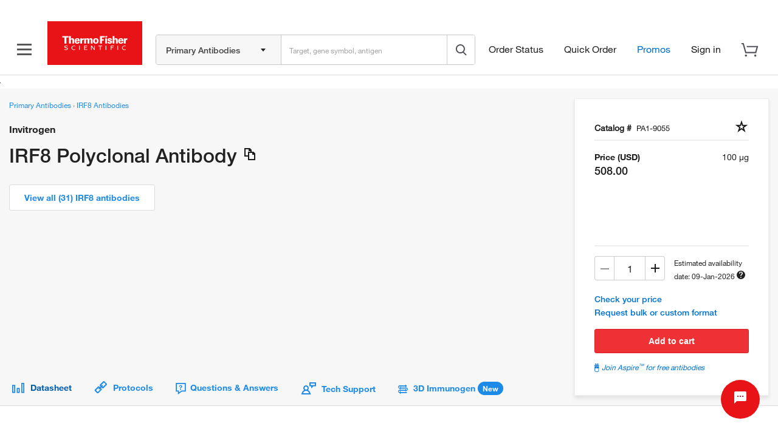

--- FILE ---
content_type: text/css;charset=utf-8
request_url: https://www.thermofisher.com/etc/designs/lifetech/clientlibs/base.min.css
body_size: 24257
content:
.image-enlarge,.image-enlarge-link:hover{display:block;cursor:zoom-in;cursor:zoom-in,pointer}
.lightboxOverlay{position:absolute;top:0;left:0;z-index:9999;background-color:white;display:none;opacity:.90}
.lightbox{position:absolute;left:0;width:100%;z-index:10000;text-align:center;line-height:0;font-weight:normal;background-color:white}
.lightbox .lb-image{display:block;height:auto;max-width:inherit;-webkit-border-radius:3px;-moz-border-radius:3px;-ms-border-radius:3px;-o-border-radius:3px;border-radius:3px}
.lightbox a img{border:0}
.lb-image,.lb-dataContainer{position:relative;z-index:10}
.lb-thumbContainer{height:inherit;max-width:300px}
.lb-thumbColumn{float:left;width:60px}
.lb-thumb{max-width:50px;max-height:50px;margin:0 10px 10px 0;cursor:pointer;opacity:.5}
.lb-thumbContainer .active,.lb-thumb:hover{border:2px solid black;opacity:1}
.lb-outerContainer,.lb-dataContainer{background-color:white;min-height:200px;min-width:200px}
.lb-image{margin:0 auto}
.lb-caption{display:none !important}
.lb-outerContainer{position:relative;*zoom:1;width:250px;margin:0 auto;-webkit-border-radius:4px;-moz-border-radius:4px;-ms-border-radius:4px;-o-border-radius:4px;border-radius:4px;max-width:80%}
.lb-outerContainer:after{content:"";display:table;clear:both}
.lb-closeContainer{margin-bottom:5px;height:30px}
.lb-headline{font-size:18px;font-weight:bold;line-height:18px;margin:10px auto;text-align:left}
.lb-container{padding:4px}
.lb-loader{position:absolute;top:43%;left:0;height:25%;width:100%;text-align:center;line-height:0}
.lb-nav{position:absolute;top:40px;left:0;height:100%;width:100%}
.lb-container>.nav{left:0}
.lb-nav a{outline:0}
.lb-prev,.lb-next{height:45px;width:55px;position:absolute;top:50%;transform:translateY(-50%)}
.lb-prev,.lb-next{cursor:pointer}
.lb-next{background:url(base-addons/img/next.png) center no-repeat;right:-60px}
.lb-prev{background:url(base-addons/img/prev.png) center no-repeat;left:-60px}
.lb-dataContainer{margin:0 auto;padding-top:5px;*zoom:1;width:100%;-moz-border-radius-bottomleft:4px;-webkit-border-bottom-left-radius:4px;border-bottom-left-radius:4px;-moz-border-radius-bottomright:4px;-webkit-border-bottom-right-radius:4px;border-bottom-right-radius:4px}
.lb-dataContainer:after{content:"";display:table;clear:both}
.lb-data{padding:0 4px;color:#000}
.lb-data .lb-details{text-align:justify;line-height:1.1em}
.lb-data .lb-caption{font-size:13px;line-height:18px}
.lb-data .lb-number{display:block;clear:left;padding-bottom:1em;font-size:12px}
.lb-close{display:block;float:right;text-align:right;outline:0;filter:alpha(opacity=70);opacity:.7;-webkit-transition:opacity .2s;-moz-transition:opacity .2s;-o-transition:opacity .2s;transition:opacity .2s;font-size:50px;line-height:40px;color:#333}
.lb-close:link{color:#333}
.lb-close:hover{cursor:pointer;filter:alpha(opacity=100);opacity:1}
@media(max-width:768px){#lightbox{overflow:hidden}
.lb-image{width:100% !important;height:auto !important}
.lb-dataContainer{max-width:80%}
.lb-thumbContainer{display:none}
}
.textimage{margin-bottom:20px}
.textimage .text{overflow:visible;zoom:1}
div.textimage div.image{float:left;margin:0 10px 10px 0}
div.textimage div.image img{max-width:100%}
div.textimage div.image .image-fit-wrap{display:none}
.textimage.textimage-right .image{float:right;margin:0 0 10px 10px}
.textimage.textimage-left .text ul{list-style-position:inside}
.textimage.textimage-top .image{float:none}
.well div.textimage{margin-bottom:0}
.well div.textimage div.image{margin-bottom:0}
.textimage-contain{width:100%;height:100%;object-fit:contain}
.textimage-cover{width:100%;height:100%;object-fit:cover}
@media(max-width:767px){.textimage .text{overflow:visible;zoom:1;float:left}
div.textimage div.image,.textimage.textimage-right .image{float:none;margin:10px auto}
div.textimage div.image img,.textimage.textimage-right .image img{margin:auto}
}
.image-contain{width:100%;max-width:100%;object-fit:contain}
.image-cover{width:100%;max-width:100%;object-fit:cover}
.image-fit-wrap{background-position-x:center;background-position-y:center;background-repeat:no-repeat;-ms-background-position-y:center;-ms-background-position-x:center}
/*!
 * Bootstrap v2.3.2
 *
 * Copyright 2012 Twitter, Inc
 * Licensed under the Apache License v2.0
 * http://www.apache.org/licenses/LICENSE-2.0
 *
 * Designed and built with all the love in the world @twitter by @mdo and @fat.
 */.clearfix,.group,.result,.clear{*zoom:1}
.clearfix:before,.group:before,.result:before,.clear:before,.clearfix:after,.group:after,.result:after,.clear:after{display:table;content:"";line-height:0}
.clearfix:after,.group:after,.result:after,.clear:after{clear:both}
.hide-text{font:0/0 a;color:transparent;text-shadow:none;background-color:transparent;border:0}
.input-block-level{-webkit-box-sizing:border-box;-moz-box-sizing:border-box;box-sizing:border-box;display:block;width:100%;min-height:36px}
article,aside,details,figcaption,figure,footer,header,hgroup,nav,section{display:block}
audio,canvas,video{display:inline-block;*display:inline;*zoom:1}
audio:not([controls]){display:none}
html{font-size:100%;-webkit-text-size-adjust:100%;-ms-text-size-adjust:100%}
a:focus{outline:thin dotted #333;outline:5px auto -webkit-focus-ring-color;outline-offset:-2px}
a:hover,a:active{outline:0}
sub,sup{position:relative;font-size:75%;line-height:0;vertical-align:baseline}
sup{top:-0.5em}
sub{bottom:-0.25em}
img{vertical-align:middle;border:0}
#map_canvas img,.google-maps img{max-width:none}
button,input,select,textarea{margin:0;font-size:100%;vertical-align:middle}
button,input{*overflow:visible;line-height:normal}
button::-moz-focus-inner,input::-moz-focus-inner{padding:0;border:0}
button,html input[type="button"],input[type="reset"],input[type="submit"]{-webkit-appearance:button;cursor:pointer}
label,select,button,input[type="button"],input[type="reset"],input[type="submit"],input[type="radio"],input[type="checkbox"]{cursor:pointer}
input[type="search"]{-webkit-box-sizing:content-box;-moz-box-sizing:content-box;box-sizing:content-box;-webkit-appearance:textfield}
input[type="search"]::-webkit-search-decoration,input[type="search"]::-webkit-search-cancel-button{-webkit-appearance:none}
textarea{overflow:auto;vertical-align:top}
@media print{*{text-shadow:none !important;color:#000 !important;background:transparent !important;box-shadow:none !important}
a,a:visited{text-decoration:underline}
a[href]:after{content:" (" attr(href) ")"}
abbr[title]:after{content:" (" attr(title) ")"}
.ir a:after,a[href^="javascript:"]:after,a[href^="#"]:after{content:""}
pre,blockquote{border:1px solid #999;page-break-inside:avoid}
thead{display:table-header-group}
tr,img{page-break-inside:avoid}
img{max-width:100% !important}
@page{margin:.5cm}
p,h2,h3{orphans:3;widows:3}
h2,h3{page-break-after:avoid}
}
body{margin-left:0;margin-right:0;font-family:"Helvetica Neue","Helvetica","Roboto","Segoe UI","Arial","sans-serif";font-size:13px;line-height:22px;color:#333;background-color:#fff;-ms-overflow-style:scrollbar}
a,a:link,a:active,a:hover,a:focus,a:visited{text-decoration:none}
a:link{color:#1e8ae7}
a:hover,a:focus{color:#27245f}
a:visited{color:#7b26c9}
a.visited-color:link{color:#7b26c9}
a.visited-color:hover{color:#1e8ae7}
a.visited-color:visited{color:#7b26c9}
.main a:visited,.aside a:visited{color:#7b26c9}
a.link-action:visited,a:visited .link-action{color:#1e8ae7}
a.link-action:hover,a:hover .link-action{color:#27245f}
a.secondary,a.secondary:link,a.secondary:visited,a .secondary,a:link .secondary,a:visited .secondary{color:#737373}
a.secondary:hover,a.secondary:focus,a:hover .secondary,a:focus .secondary{color:#333}
.img-rounded{border-radius:6px}
.img-polaroid{padding:4px;background-color:#fff;border:1px solid #d8d8d8;border:1px solid rgba(0,0,0,0.2);box-shadow:0 1px 3px rgba(0,0,0,0.1)}
.img-circle{border-radius:500px}
iframe{margin-bottom:22px}
.row{margin-left:-10px;*zoom:1}
.row:before,.row:after{display:table;content:"";line-height:0}
.row:after{clear:both}
[class*="span"]{float:left;min-height:1px;margin-left:10px}
.container,.navbar-static-top .container,.navbar-fixed-top .container,.navbar-fixed-bottom .container{width:950px}
.span12{width:950px}
.span11{width:870px}
.span10{width:790px}
.span9{width:710px}
.span8{width:630px}
.span7{width:550px}
.span6{width:470px}
.span5{width:390px}
.span4{width:310px}
.span3{width:230px}
.span2{width:150px}
.span1{width:70px}
.offset12{margin-left:970px}
.offset11{margin-left:890px}
.offset10{margin-left:810px}
.offset9{margin-left:730px}
.offset8{margin-left:650px}
.offset7{margin-left:570px}
.offset6{margin-left:490px}
.offset5{margin-left:410px}
.offset4{margin-left:330px}
.offset3{margin-left:250px}
.offset2{margin-left:170px}
.offset1{margin-left:90px}
.row-fluid{width:100%;*zoom:1}
.row-fluid:before,.row-fluid:after{display:table;content:"";line-height:0}
.row-fluid:after{clear:both}
.row-fluid [class*="span"]{-webkit-box-sizing:border-box;-moz-box-sizing:border-box;box-sizing:border-box;display:block;width:100%;min-height:36px;float:left;margin-left:1.05263158%;*margin-left:1%}
.row-fluid>[class*="span"]:first-child,.row-fluid [class*="span"].span-child-1{margin-left:0}
.row-fluid .controls-row [class*="span"] + [class*="span"]{margin-left:1.05263158%}
.row-fluid .span12{width:100%;*width:99.94736842%}
.row-fluid .span11{width:91.57894737%;*width:91.52631579%}
.row-fluid .span10{width:83.15789474%;*width:83.10526316%}
.row-fluid .span9{width:74.73684211%;*width:74.68421053%}
.row-fluid .span8{width:66.31578947%;*width:66.26315789%}
.row-fluid .span7{width:57.89473684%;*width:57.84210526%}
.row-fluid .span6{width:49.47368421%;*width:49.42105263%}
.row-fluid .span5{width:41.05263158%;*width:41%}
.row-fluid .span4{width:32.63157895%;*width:32.57894737%}
.row-fluid .span3{width:24.21052632%;*width:24.15789474%}
.row-fluid .span2{width:15.78947368%;*width:15.73684211%}
.row-fluid .span1{width:7.36842105%;*width:7.31578947%}
.row-fluid .offset12{margin-left:102.10526316%;*margin-left:102%}
.row-fluid .offset12:first-child{margin-left:101.05263158%;*margin-left:100.94736842%}
.row-fluid .offset11{margin-left:93.68421053%;*margin-left:93.57894737%}
.row-fluid .offset11:first-child{margin-left:92.63157895%;*margin-left:92.52631579%}
.row-fluid .offset10{margin-left:85.26315789%;*margin-left:85.15789474%}
.row-fluid .offset10:first-child{margin-left:84.21052632%;*margin-left:84.10526316%}
.row-fluid .offset9{margin-left:76.84210526%;*margin-left:76.73684211%}
.row-fluid .offset9:first-child{margin-left:75.78947368%;*margin-left:75.68421053%}
.row-fluid .offset8{margin-left:68.42105263%;*margin-left:68.31578947%}
.row-fluid .offset8:first-child{margin-left:67.36842105%;*margin-left:67.26315789%}
.row-fluid .offset7{margin-left:60%;*margin-left:59.89473684%}
.row-fluid .offset7:first-child{margin-left:58.94736842%;*margin-left:58.84210526%}
.row-fluid .offset6{margin-left:51.57894737%;*margin-left:51.47368421%}
.row-fluid .offset6:first-child{margin-left:50.52631579%;*margin-left:50.42105263%}
.row-fluid .offset5{margin-left:43.15789474%;*margin-left:43.05263158%}
.row-fluid .offset5:first-child{margin-left:42.10526316%;*margin-left:42%}
.row-fluid .offset4{margin-left:34.73684211%;*margin-left:34.63157895%}
.row-fluid .offset4:first-child{margin-left:33.68421053%;*margin-left:33.57894737%}
.row-fluid .offset3{margin-left:26.31578947%;*margin-left:26.21052632%}
.row-fluid .offset3:first-child{margin-left:25.26315789%;*margin-left:25.15789474%}
.row-fluid .offset2{margin-left:17.89473684%;*margin-left:17.78947368%}
.row-fluid .offset2:first-child{margin-left:16.84210526%;*margin-left:16.73684211%}
.row-fluid .offset1{margin-left:9.47368421%;*margin-left:9.36842105%}
.row-fluid .offset1:first-child{margin-left:8.42105263%;*margin-left:8.31578947%}
[class*="span"].hide,.row-fluid [class*="span"].hide{display:none}
[class*="span"].pull-right,.row-fluid [class*="span"].pull-right{float:right}
.container{margin-right:auto;margin-left:auto;*zoom:1}
.container:before,.container:after{display:table;content:"";line-height:0}
.container:after{clear:both}
.container-fluid{padding-right:10px;padding-left:10px;*zoom:1}
.container-fluid:before,.container-fluid:after{display:table;content:"";line-height:0}
.container-fluid:after{clear:both}
.container-wrap{margin:0 auto 60px auto}
.grid-preset{display:block}
.grid-preset:after{display:block;content:'';clear:both;margin-bottom:5px}
.grid-preset .grid-preset-child{width:100%;float:left}
.grid-preset .grid-preset-child{margin-left:2%}
.grid-preset .grid-preset-child:first-child{margin-left:0}
.grid-preset-2-children .grid-preset-child{width:49%}
.grid-preset-3-children .grid-preset-child{width:32%}
.grid-preset-4-children .grid-preset-child{width:23.5%}
.grid-preset-5-children .grid-preset-child{width:18.4%}
.grid-preset-6-children .grid-preset-child{width:15%}
p{margin:0 0 20px}
.lead{margin-bottom:22px;font-size:19.5px;font-weight:200;line-height:33px}
small{font-size:85%}
strong{font-weight:bold}
em{font-style:italic}
cite{font-style:normal}
.muted,a .muted{color:#8a8a8a}
a.muted:hover,a.muted:focus,a:hover .muted,a:focus .muted{color:#c3c3c3}
.text-warning{color:#ed7700}
a.text-warning:hover,a.text-warning:focus{color:#ba5d00}
.text-error{color:#ee3134}
a.text-error:hover,a.text-error:focus{color:#da1215}
.text-info{color:#1e8ae7}
a.text-info:hover,a.text-info:focus{color:#146fbe}
.text-success{color:#7fba00}
a.text-success:hover,a.text-success:focus{color:#5c8700}
.text-left,.table th.text-left,.table td.text-left{text-align:left}
.text-right,.table th.text-right,.table td.text-right{text-align:right}
.text-center,.table th.text-center,.table td.text-center{text-align:center}
h1,h2,h3,h4,h5,h6,.h1,.h2,.h3,.h4,.h5,.h6{margin:11px 0 11px 0;font-family:"Helvetica Neue","Helvetica","Roboto","Segoe UI","Arial","sans-serif";font-weight:inherit;font-style:normal;line-height:22px;color:inherit}
h1 small,h2 small,h3 small,h4 small,h5 small,h6 small,.h1 small,.h2 small,.h3 small,.h4 small,.h5 small,.h6 small{font-weight:normal;line-height:1;color:#555759}
h1,h2,.h1,.h2{font-family:"HelveticaNeue-Light","Helvetica Neue Light","Helvetica Neue","Helvetica","Roboto","Segoe UI","Arial","sans-serif";line-height:39.6px;font-weight:100;letter-spacing:1px}
h2,.h2{line-height:23.1px;letter-spacing:.5px}
h3,.h3{font-weight:bold;line-height:19.14px;letter-spacing:.5px}
h4,h5,h6,.h4,.h5,.h6{font-weight:bold;line-height:17.6px;letter-spacing:.5px}
h1,.h1{font-size:28.08px}
h2,.h2{font-size:22.1px}
h3,.h3{font-size:15.99px}
h4,.h4{font-size:13px}
h5,.h5{font-size:13px}
h6,.h6{font-size:13px}
h1 small{font-size:22.75px}
h2 small{font-size:16.25px}
h3 small{font-size:13px}
h4 small{font-size:13px}
span.h3,div.h3{font-weight:normal;line-height:24px}
.well h2:first-child,.well h3:first-child,.main h2:first-child,.well .h2:first-child,.well .h3:first-child,.main .h2:first-child{margin-top:5px}
.page-header{padding-bottom:2.14285714px;margin:0;border-bottom:0 solid #dcdcdc}
.page-header-hidden{display:none}
ul,ol{padding:0;margin:0 0 11px 25px}
ul ul,ul ol,ol ol,ol ul{margin-bottom:0}
li{line-height:22px}
ul.unstyled,ol.unstyled{margin-left:0;list-style:none}
ul.inline,ol.inline{margin-left:0;list-style:none}
ul.inline>li,ol.inline>li{display:inline-block;padding-left:5px;padding-right:5px}
dl{margin-bottom:22px}
dt,dd{line-height:22px}
dt{font-weight:bold}
dd{margin-left:11px}
.dl-horizontal{*zoom:1}
.dl-horizontal:before,.dl-horizontal:after{display:table;content:"";line-height:0}
.dl-horizontal:after{clear:both}
.dl-horizontal dt{float:left;width:160px;clear:left;text-align:right;overflow:hidden;text-overflow:ellipsis;white-space:nowrap}
.dl-horizontal dd{margin-left:180px}
hr{margin:22px 0;border:0;border-top:1px solid #f3f3f3;border-bottom:1px solid #fff}
abbr[title],abbr[data-original-title]{cursor:help;border-bottom:1px dotted #8a8a8a}
abbr.initialism{font-size:90%;text-transform:uppercase}
blockquote{padding:0 0 0 15px;margin:0 0 22px;border-left:5px solid #f3f3f3}
blockquote p{margin-bottom:0;font-size:16.25px;font-weight:300;line-height:1.25}
blockquote small{display:block;line-height:22px;color:#c8c8c8}
blockquote small:before{content:'\2014 \00A0'}
blockquote.pull-right{float:right;padding-right:15px;padding-left:0;border-right:5px solid #dcdcdc;border-left:0}
blockquote.pull-right p,blockquote.pull-right small{text-align:right}
blockquote.pull-right small:before{content:''}
blockquote.pull-right small:after{content:'\00A0 \2014'}
q:before,q:after,blockquote:before,blockquote:after{content:""}
address{display:block;margin-bottom:22px;font-style:normal;line-height:22px}
code,pre{padding:0 3px 2px;font-family:Monaco,Menlo,Consolas,"Courier New",monospace;font-size:11px;color:#333;border-radius:3px}
code{padding:2px 4px;color:#d14;background-color:#f7f7f9;border:1px solid #e1e1e8;white-space:nowrap}
pre{display:block;padding:10.5px;margin:0 0 11px;font-size:12px;line-height:22px;word-break:break-all;word-wrap:break-word;white-space:pre;white-space:pre-wrap;background-color:#f5f5f5;border:1px solid #ccc;border:1px solid rgba(0,0,0,0.15);border-radius:4px}
pre.prettyprint{margin-bottom:22px}
pre code{padding:0;color:inherit;white-space:pre;white-space:pre-wrap;background-color:transparent;border:0}
.pre-scrollable{max-height:340px;overflow-y:scroll}
form{margin:0 0 22px}
fieldset{padding:0;margin:0;border:0}
legend{display:block;width:100%;padding:0;margin-bottom:22px;font-size:19.5px;line-height:44px;color:#333;border:0;border-bottom:1px solid #e5e5e5}
legend small{font-size:16.5px;color:#8a8a8a}
label,input,button,select,textarea{font-size:13px;font-weight:normal;line-height:22px}
input,button,select,textarea{font-family:"Helvetica Neue","Helvetica","Roboto","Segoe UI","Arial","sans-serif"}
label{display:block;margin-bottom:5px}
select,textarea,input[type="text"],input[type="password"],input[type="datetime"],input[type="datetime-local"],input[type="date"],input[type="month"],input[type="time"],input[type="week"],input[type="number"],input[type="email"],input[type="url"],input[type="search"],input[type="tel"],input[type="color"],.uneditable-input{border-radius:0;display:inline-block;height:26px;padding:4px 6px;margin-bottom:11px;font-size:13px;line-height:22px;color:#333;vertical-align:middle}
select.input-block-level,textarea.input-block-level,input[type="text"].input-block-level,input[type="password"].input-block-level,input[type="datetime"].input-block-level,input[type="datetime-local"].input-block-level,input[type="date"].input-block-level,input[type="month"].input-block-level,input[type="time"].input-block-level,input[type="week"].input-block-level,input[type="number"].input-block-level,input[type="email"].input-block-level,input[type="url"].input-block-level,input[type="search"].input-block-level,input[type="tel"].input-block-level,input[type="color"].input-block-level,.uneditable-input.input-block-level{min-height:36px;height:36px}
input,textarea,.uneditable-input{width:206px}
textarea{height:auto}
textarea,input[type="text"],input[type="password"],input[type="datetime"],input[type="datetime-local"],input[type="date"],input[type="month"],input[type="time"],input[type="week"],input[type="number"],input[type="email"],input[type="url"],input[type="search"],input[type="tel"],input[type="color"],.uneditable-input{background-color:#fff;border:1px solid #d8d8d8;box-shadow:inset 0 1px 1px rgba(0,0,0,0.075);-webkit-transition:border linear .2s,box-shadow linear .2s;-moz-transition:border linear .2s,box-shadow linear .2s;-o-transition:border linear .2s,box-shadow linear .2s;transition:border linear .2s,box-shadow linear .2s}
textarea:focus,input[type="text"]:focus,input[type="password"]:focus,input[type="datetime"]:focus,input[type="datetime-local"]:focus,input[type="date"]:focus,input[type="month"]:focus,input[type="time"]:focus,input[type="week"]:focus,input[type="number"]:focus,input[type="email"]:focus,input[type="url"]:focus,input[type="search"]:focus,input[type="tel"]:focus,input[type="color"]:focus,.uneditable-input:focus{border-color:rgba(82,168,236,0.8);outline:0;outline:thin dotted \9;box-shadow:inset 0 1px 1px rgba(0,0,0,.075),0 0 8px rgba(82,168,236,.6)}
input[type="radio"],input[type="checkbox"]{margin:4px 0 0;*margin-top:0;margin-top:1px \9;line-height:normal}
input[type="file"],input[type="image"],input[type="submit"],input[type="reset"],input[type="button"],input[type="radio"],input[type="checkbox"]{width:auto}
select,input[type="file"]{height:36px;*margin-top:4px;line-height:36px}
select{width:220px;border:1px solid #d8d8d8;background-color:#fff}
select[multiple],select[size]{height:auto}
select:focus,input[type="file"]:focus,input[type="radio"]:focus,input[type="checkbox"]:focus{outline:thin dotted #333;outline:5px auto -webkit-focus-ring-color;outline-offset:-2px}
.uneditable-input,.uneditable-textarea{color:#c8c8c8;background-color:#fcfcfc;border-color:#d8d8d8;box-shadow:inset 0 1px 2px rgba(0,0,0,0.025);cursor:not-allowed}
.uneditable-input{overflow:hidden;white-space:nowrap}
.uneditable-textarea{width:auto;height:auto}
body.cq-wcm-edit .hidden.section{display:block;visibility:visible}
.hidden.section{padding-bottom:0}
.hidden .cq-form-hidden-placeholder{padding:0;margin:0;line-height:15px}
.hidden .cq-form-hidden-placeholder .form_leftcol{display:none}
.hidden .cq-form-hidden-placeholder .form_rightcol{padding:5px 0}
input:-moz-placeholder,textarea:-moz-placeholder{color:#c8c8c8}
input:-ms-input-placeholder,textarea:-ms-input-placeholder{color:#c8c8c8}
input::-webkit-input-placeholder,textarea::-webkit-input-placeholder{color:#c8c8c8}
.radio,.checkbox{min-height:22px;padding-left:20px}
.radio input[type="radio"],.checkbox input[type="checkbox"]{float:left;margin-left:-20px}
.controls>.radio:first-child,.controls>.checkbox:first-child{padding-top:5px}
.radio.inline,.checkbox.inline{display:inline-block;padding-top:5px;margin-bottom:0;vertical-align:middle}
.radio.inline + .radio.inline,.checkbox.inline + .checkbox.inline{margin-left:10px}
.input-xmini{width:30px}
.input-mini{width:60px}
.input-small{width:90px}
.input-medium{width:150px}
.input-large{width:210px}
.input-xlarge{width:270px}
.input-xxlarge{width:530px}
input[class*="span"],select[class*="span"],textarea[class*="span"],.uneditable-input[class*="span"],.row-fluid input[class*="span"],.row-fluid select[class*="span"],.row-fluid textarea[class*="span"],.row-fluid .uneditable-input[class*="span"]{float:none;margin-left:0}
.input-append input[class*="span"],.input-append .uneditable-input[class*="span"],.input-prepend input[class*="span"],.input-prepend .uneditable-input[class*="span"],.row-fluid input[class*="span"],.row-fluid select[class*="span"],.row-fluid textarea[class*="span"],.row-fluid .uneditable-input[class*="span"],.row-fluid .input-prepend [class*="span"],.row-fluid .input-append [class*="span"]{display:inline-block}
input,textarea,.uneditable-input{margin-left:0}
.controls-row [class*="span"] + [class*="span"]{margin-left:10px}
input.span12,textarea.span12,.uneditable-input.span12{width:936px}
input.span11,textarea.span11,.uneditable-input.span11{width:856px}
input.span10,textarea.span10,.uneditable-input.span10{width:776px}
input.span9,textarea.span9,.uneditable-input.span9{width:696px}
input.span8,textarea.span8,.uneditable-input.span8{width:616px}
input.span7,textarea.span7,.uneditable-input.span7{width:536px}
input.span6,textarea.span6,.uneditable-input.span6{width:456px}
input.span5,textarea.span5,.uneditable-input.span5{width:376px}
input.span4,textarea.span4,.uneditable-input.span4{width:296px}
input.span3,textarea.span3,.uneditable-input.span3{width:216px}
input.span2,textarea.span2,.uneditable-input.span2{width:136px}
input.span1,textarea.span1,.uneditable-input.span1{width:56px}
.controls-row{*zoom:1}
.controls-row:before,.controls-row:after{display:table;content:"";line-height:0}
.controls-row:after{clear:both}
.controls-row [class*="span"],.row-fluid .controls-row [class*="span"]{float:left}
.controls-row .checkbox[class*="span"],.controls-row .radio[class*="span"]{padding-top:5px}
input[disabled],select[disabled],textarea[disabled],input[readonly],select[readonly],textarea[readonly]{cursor:not-allowed;color:#c8c8c8;background-color:#f3f3f3}
input[type="radio"][disabled],input[type="checkbox"][disabled],input[type="radio"][readonly],input[type="checkbox"][readonly]{background-color:transparent}
.control-group.warning .help-block,.control-group.warning .help-inline{color:#ed7700}
.control-group.warning .checkbox,.control-group.warning .radio,.control-group.warning input,.control-group.warning select,.control-group.warning textarea{color:#ed7700}
.control-group.warning input,.control-group.warning select,.control-group.warning textarea{border-color:#ed7700;box-shadow:inset 0 1px 1px rgba(0,0,0,0.075)}
.control-group.warning input:focus,.control-group.warning select:focus,.control-group.warning textarea:focus{border-color:#ba5d00;box-shadow:inset 0 1px 1px rgba(0,0,0,0.075),0 0 6px #ffaa54}
.control-group.warning .input-prepend .add-on,.control-group.warning .input-append .add-on{color:#ed7700;background-color:#fffacd;border-color:#ed7700}
.control-group.error .help-block,.control-group.error .help-inline{color:#ee3134}
.control-group.error .checkbox,.control-group.error .radio,.control-group.error input,.control-group.error select,.control-group.error textarea{color:#ee3134}
.control-group.error input,.control-group.error select,.control-group.error textarea{border-color:#ee3134;box-shadow:inset 0 1px 1px rgba(0,0,0,0.075)}
.control-group.error input:focus,.control-group.error select:focus,.control-group.error textarea:focus{border-color:#da1215;box-shadow:inset 0 1px 1px rgba(0,0,0,0.075),0 0 6px #f68f91}
.control-group.error .input-prepend .add-on,.control-group.error .input-append .add-on{color:#ee3134;background-color:#fdddde;border-color:#ee3134}
.control-group.success .help-block,.control-group.success .help-inline{color:#7fba00}
.control-group.success .checkbox,.control-group.success .radio,.control-group.success input,.control-group.success select,.control-group.success textarea{color:#7fba00}
.control-group.success input,.control-group.success select,.control-group.success textarea{border-color:#7fba00;box-shadow:inset 0 1px 1px rgba(0,0,0,0.075)}
.control-group.success input:focus,.control-group.success select:focus,.control-group.success textarea:focus{border-color:#5c8700;box-shadow:inset 0 1px 1px rgba(0,0,0,0.075),0 0 6px #b9ff21}
.control-group.success .input-prepend .add-on,.control-group.success .input-append .add-on{color:#7fba00;background-color:#e8fcbc;border-color:#7fba00}
.control-group.info .help-block,.control-group.info .help-inline{color:#1e8ae7}
.control-group.info .checkbox,.control-group.info .radio,.control-group.info input,.control-group.info select,.control-group.info textarea{color:#1e8ae7}
.control-group.info input,.control-group.info select,.control-group.info textarea{border-color:#1e8ae7;box-shadow:inset 0 1px 1px rgba(0,0,0,0.075)}
.control-group.info input:focus,.control-group.info select:focus,.control-group.info textarea:focus{border-color:#146fbe;box-shadow:inset 0 1px 1px rgba(0,0,0,0.075),0 0 6px #7abaf1}
.control-group.info .input-prepend .add-on,.control-group.info .input-append .add-on{color:#1e8ae7;background-color:#ebf2fa;border-color:#1e8ae7}
input:focus:invalid,textarea:focus:invalid,select:focus:invalid{color:#b94a48;border-color:#ee5f5b}
input:focus:invalid:focus,textarea:focus:invalid:focus,select:focus:invalid:focus{border-color:#e9322d;box-shadow:0 0 6px #f8b9b7}
.form-actions{padding:21px 20px 22px;margin-top:22px;margin-bottom:22px;background-color:#f3f3f3;border-top:1px solid #e5e5e5;*zoom:1}
.form-actions:before,.form-actions:after{display:table;content:"";line-height:0}
.form-actions:after{clear:both}
.help-block,.help-inline{color:#595959}
.help-block{display:block;margin-bottom:11px;margin-top:4.4px}
.help-inline{display:inline-block;vertical-align:middle;padding-left:5px}
.input-append,.input-prepend{display:inline-block;margin-bottom:11px;vertical-align:middle;font-size:0;white-space:nowrap}
.input-append input,.input-prepend input,.input-append select,.input-prepend select,.input-append .uneditable-input,.input-prepend .uneditable-input,.input-append .dropdown-menu,.input-prepend .dropdown-menu,.input-append .popover,.input-prepend .popover{font-size:13px}
.input-append input,.input-prepend input,.input-append select,.input-prepend select,.input-append .uneditable-input,.input-prepend .uneditable-input{position:relative;margin-bottom:0;*margin-left:0;vertical-align:top}
.input-append input:focus,.input-prepend input:focus,.input-append select:focus,.input-prepend select:focus,.input-append .uneditable-input:focus,.input-prepend .uneditable-input:focus{z-index:2}
.input-append .add-on,.input-prepend .add-on{display:inline-block;width:auto;height:22px;min-width:16px;padding:4px 5px;font-size:13px;font-weight:normal;line-height:22px;text-align:center;text-shadow:0 1px 0 #fff;background-color:#f3f3f3;border:1px solid #d8d8d8}
.input-append .add-on,.input-prepend .add-on,.input-append .btn,.input-prepend .btn,.input-append .btn-group>.dropdown-toggle,.input-prepend .btn-group>.dropdown-toggle{vertical-align:top;border-radius:0}
.input-append .active,.input-prepend .active{background-color:#c9ff54;border-color:#7fba00}
.input-prepend .add-on,.input-prepend .btn{margin-right:-1px}
.input-append input,.input-append select,.input-append .add-on,.input-append .btn,.input-append .btn-group{margin-left:-1px}
.input-prepend.input-append .add-on:first-child,.input-prepend.input-append .btn:first-child{margin-right:-1px}
.input-prepend.input-append .add-on:last-child,.input-prepend.input-append .btn:last-child{margin-left:-1px}
.input-prepend.input-append .btn-group:first-child{margin-left:0}
input.search-query{padding-right:14px;padding-right:4px \9;padding-left:14px;padding-left:4px \9;margin-bottom:0}
.form-search input,.form-inline input,.form-horizontal input,.form-search textarea,.form-inline textarea,.form-horizontal textarea,.form-search select,.form-inline select,.form-horizontal select,.form-search .help-inline,.form-inline .help-inline,.form-horizontal .help-inline,.form-search .uneditable-input,.form-inline .uneditable-input,.form-horizontal .uneditable-input,.form-search .input-prepend,.form-inline .input-prepend,.form-horizontal .input-prepend,.form-search .input-append,.form-inline .input-append,.form-horizontal .input-append{display:inline-block;margin-bottom:0;vertical-align:middle}
.form-search .hide,.form-inline .hide,.form-horizontal .hide{display:none}
.form-search label,.form-inline label,.form-search .btn-group,.form-inline .btn-group{display:inline-block}
.form-search .input-append,.form-inline .input-append,.form-search .input-prepend,.form-inline .input-prepend{margin-bottom:0}
.form-search .radio,.form-search .checkbox,.form-inline .radio,.form-inline .checkbox{padding-left:0;margin-bottom:0;vertical-align:middle}
.form-search .radio input[type="radio"],.form-search .checkbox input[type="checkbox"],.form-inline .radio input[type="radio"],.form-inline .checkbox input[type="checkbox"]{float:left;margin-right:3px;margin-left:0}
.control-group{margin-bottom:11px}
legend + .control-group{margin-top:22px;-webkit-margin-top-collapse:separate}
form label,.control-label{font-weight:bold}
label.checkbox,label.checkbox-group{font-weight:normal}
.form-horizontal .control-group{margin-bottom:22px;*zoom:1}
.form-horizontal .control-group:before,.form-horizontal .control-group:after{display:table;content:"";line-height:0}
.form-horizontal .control-group:after{clear:both}
.form-horizontal .control-label{float:left;width:160px;padding-top:5px;text-align:right}
.form-horizontal .controls{*display:inline-block;*padding-left:20px;margin-left:180px;*margin-left:0}
.form-horizontal .controls:first-child{*padding-left:180px}
.form-horizontal .help-block{margin-bottom:0}
.form-horizontal input + .help-block,.form-horizontal select + .help-block,.form-horizontal textarea + .help-block,.form-horizontal .uneditable-input + .help-block,.form-horizontal .input-prepend + .help-block,.form-horizontal .input-append + .help-block{margin-top:11px}
.form-horizontal .form-actions{padding-left:180px}
.control-group-noinput{margin-bottom:10px}
table{width:100%;max-width:100%;background-color:transparent;border-collapse:collapse;border-spacing:0}
table th,table td{vertical-align:top}
.table{width:100%;margin-bottom:22px;background-color:transparent}
.table th,.table td{padding:8px;line-height:22px;text-align:left;vertical-align:top;border-top:1px solid #ddd}
.table th{font-weight:bold}
.table thead th,.table tbody tr:first-child th{vertical-align:bottom}
.table thead + tbody tr:first-child th{vertical-align:top}
.table tbody tr th:first-child{background-color:#f3f3f3}
.table tfoot td{background-color:#f3f3f3}
.table caption + thead tr:first-child th,.table caption + thead tr:first-child td,.table colgroup + thead tr:first-child th,.table colgroup + thead tr:first-child td,.table thead:first-child tr:first-child th,.table thead:first-child tr:first-child td{border-top:0}
.table input{margin-bottom:0}
.table-condensed th,.table-condensed td{padding:4px 5px}
.table-bordered{border:1px solid #ddd;border-left:0}
.table-bordered th,.table-bordered td{border-left:1px solid #ddd}
.table-bordered caption + thead tr:first-child th,.table-bordered caption + tbody tr:first-child th,.table-bordered caption + tbody tr:first-child td,.table-bordered colgroup + thead tr:first-child th,.table-bordered colgroup + tbody tr:first-child th,.table-bordered colgroup + tbody tr:first-child td,.table-bordered thead:first-child tr:first-child th,.table-bordered tbody:first-child tr:first-child th,.table-bordered tbody:first-child tr:first-child td{border-top:0}
.table-bordered thead tr th{background-color:#fff;vertical-align:bottom}
.table-list th,.table-list td{border-left:0;vertical-align:middle}
.table-list th:first-child,.table-list td:first-child{border-left:1px solid #ddd}
.table-sectioned thead + tbody tr:first-child th,.table-sectioned tbody + tbody tr:first-child th{background-image:none;background:#fff}
.table-striped tbody>tr:nth-child(even)>td,.table-striped tbody>tr:nth-child(even)>th{background-color:#f3f3f3}
.table-hover tbody tr:hover>td,.table-hover tbody tr:hover>th{background-color:#f3f3f3}
table td[class*="span"],table th[class*="span"],.row-fluid table td[class*="span"],.row-fluid table th[class*="span"]{display:table-cell;float:none;margin-left:0}
.table td.span1,.table th.span1{float:none;width:54px;margin-left:0}
.table td.span2,.table th.span2{float:none;width:134px;margin-left:0}
.table td.span3,.table th.span3{float:none;width:214px;margin-left:0}
.table td.span4,.table th.span4{float:none;width:294px;margin-left:0}
.table td.span5,.table th.span5{float:none;width:374px;margin-left:0}
.table td.span6,.table th.span6{float:none;width:454px;margin-left:0}
.table td.span7,.table th.span7{float:none;width:534px;margin-left:0}
.table td.span8,.table th.span8{float:none;width:614px;margin-left:0}
.table td.span9,.table th.span9{float:none;width:694px;margin-left:0}
.table td.span10,.table th.span10{float:none;width:774px;margin-left:0}
.table td.span11,.table th.span11{float:none;width:854px;margin-left:0}
.table td.span12,.table th.span12{float:none;width:934px;margin-left:0}
table thead tr th.sortable{cursor:pointer;word-wrap:nowrap}
table thead tr th.sortable .sorter{float:right;margin:2px 4px;display:block;height:16px;width:12px;background:center center url("base/img/sortable.png") no-repeat}
table thead tr th.sortable.sorting-default .sorter table thead tr th.sortable.sorting-next-default:hover .sorter{background-image:url("base/img/sortable.png")}
table thead tr th.sortable.sorting-up .sorter,table thead tr th.sortable.sorting-next-up:hover .sorter{background-image:url("base/img/sortable-up.png")}
table thead tr th.sortable.sorting-down .sorter,table thead tr th.sortable.sorting-next-down:hover .sorter{background-image:url("base/img/sortable-down.png")}
table thead tr th.sortable.sorting-both .sorter,table thead tr th.sortable.sorting-next-both:hover .sorter{background-image:url("base/img/sortable-both.png")}
.table tbody tr.success>td{background-color:#e8fcbc}
.table tbody tr.error>td{background-color:#fdddde}
.table tbody tr.warning>td{background-color:#fffacd}
.table tbody tr.info>td{background-color:#ebf2fa}
.table tbody tr.editable>td{background-color:#fff}
.table tbody tr.editing>td{background-color:#ebf2fa}
.table tbody tr.editable:hover>td{background-color:#f3f3f3}
.table-hover tbody tr.success:hover>td{background-color:#e0fba4}
.table-hover tbody tr.error:hover>td{background-color:#fcc5c7}
.table-hover tbody tr.warning:hover>td{background-color:#fff7b3}
.table-hover tbody tr.info:hover>td{background-color:#d7e5f5}
.table-hover tbody tr.editable:hover>td{background-color:#f3f3f3}
.table-hover tbody tr.editing:hover>td{background-color:#d7e5f5}
.table-cvc{border-top:1px solid #d8d8d8;border-bottom:1px solid #d8d8d8;border-collapse:separate;table-layout:fixed}
.table-cvc th,.table-cvc td{border-left:1px solid #d8d8d8;border-right:1px solid #d8d8d8;border-top:1px solid #d8d8d8;border-bottom:0;line-height:1.35em;text-align:center}
.table-cvc thead th{vertical-align:middle}
.table-cvc thead th,.table-cvc thead td,.table-cvc tfoot th,.table-cvc tfoot td,.table-cvc tbody tr:first-child th,.table-cvc tbody tr:first-child td{text-align:center}
.table-cvc tbody tr:first-child th:first-child{text-align:left}
.table-cvc tbody tr th:first-child{text-align:left}
.table-cvc thead th,.table-cvc tbody tr:first-child td,.table-cvc tbody tr:first-child th,.table-cvc tbody tr:first-child th:first-child{border-top:0;background:#f3f3f3;color:#333;font-weight:normal}
.table-cvc tfoot th,.table-cvc tfoot td{border-bottom:0;background:#fff;border-top:0}
.table-cvc tbody th,.table-cvc tbody td,.table-cvc tbody tr th:first-child{background:#fff}
.table-cvc tbody tr:first-child td{font-weight:bold}
.table-cvc th.hover-cvc,.table-cvc td.hover-cvc{background:#ebf2fa !important;border-right:1px solid #b5d2ef;border-left:1px solid #b5d2ef}
.table-cvc .check-cvc{text-align:center;vertical-align:middle}
.table-cvc .icon-check{background:url("base/img/icon-check.png") no-repeat 0 0;text-indent:-9999px;height:25px;width:25px}
.table-specifications{width:100%}
.table-specifications .header-left{padding:15px 0}
.table-specifications .header-right{padding:15px}
.table-specifications th,.table-specifications td{border-top:2px solid #fff;border-right:2px solid #fff;width:50%}
.table-specifications td{padding:15px}
.table-specifications td p{margin:0}
.table-specifications th,.table-specifications .cell-left,.table-specifications .cell-right{color:#333}
.table-specifications th,.table-specifications .cell-left{font:bold 14px Arial,sans-serif}
.table-specifications .cell-left{background-color:#dcdcdc}
.table-specifications .cell-right{background-color:#f3f3f3;border-bottom:1px solid #f3f3f3;font:normal 14px Arial,sans-serif}
.table-specifications a:link{color:#1e8ae7}
.table-specifications-disclaimer{font:normal 11px Arial,sans-serif;color:#333;width:100%;line-height:1.35em}
[class^="icon-"],[class*=" icon-"]{display:inline-block;width:14px;height:14px;line-height:14px;vertical-align:text-top;background-image:url("base/img/glyphicons-halflings.png");background-position:14px 14px;background-repeat:no-repeat;margin-top:1px}
.icon-white,.nav-pills>.active>a>[class^="icon-"],.nav-pills>.active>a>[class*=" icon-"],.navbar-inverse .nav>.active>a>[class^="icon-"],.navbar-inverse .nav>.active>a>[class*=" icon-"],.dropdown-menu>li>a:hover>[class^="icon-"],.dropdown-menu>li>a:focus>[class^="icon-"],.dropdown-menu>li>a:hover>[class*=" icon-"],.dropdown-menu>li>a:focus>[class*=" icon-"],.dropdown-menu>.active>a>[class^="icon-"],.dropdown-menu>.active>a>[class*=" icon-"],.dropdown-submenu:hover>a>[class^="icon-"],.dropdown-submenu:focus>a>[class^="icon-"],.dropdown-submenu:hover>a>[class*=" icon-"],.dropdown-submenu:focus>a>[class*=" icon-"]{background-image:url("base/img/glyphicons-halflings-white.png")}
.icon-green{background-image:url("base/img/glyphicons-halflings-green.png")}
.icon-blue{background-image:url("base/img/glyphicons-halflings-blue.png")}
.icon-red{background-image:url("base/img/glyphicons-halflings-red.png")}
.icon-glass{background-position:0 0}
.icon-music{background-position:-24px 0}
.icon-search{background-position:-48px 0}
.icon-envelope{background-position:-72px 0}
.icon-heart{background-position:-96px 0}
.icon-star{background-position:-120px 0}
.icon-star-empty{background-position:-144px 0}
.icon-user{background-position:-168px 0}
.icon-film{background-position:-192px 0}
.icon-th-large{background-position:-216px 0}
.icon-th{background-position:-240px 0}
.icon-th-list{background-position:-264px 0}
.icon-ok{background-position:-288px 0}
.icon-remove{background-position:-312px 0}
.icon-zoom-in{background-position:-336px 0}
.icon-zoom-out{background-position:-360px 0}
.icon-off{background-position:-384px 0}
.icon-signal{background-position:-408px 0}
.icon-cog{background-position:-432px 0}
.icon-trash{background-position:-456px 0}
.icon-home{background-position:0 -24px}
.icon-file{background-position:-24px -24px}
.icon-time{background-position:-48px -24px}
.icon-road{background-position:-72px -24px}
.icon-download-alt{background-position:-96px -24px}
.icon-download{background-position:-120px -24px}
.icon-upload{background-position:-144px -24px}
.icon-inbox{background-position:-168px -24px}
.icon-play-circle{background-position:-192px -24px}
.icon-repeat{background-position:-216px -24px}
.icon-refresh{background-position:-240px -24px}
.icon-list-alt{background-position:-264px -24px}
.icon-lock{background-position:-287px -24px}
.icon-flag{background-position:-312px -24px}
.icon-headphones{background-position:-336px -24px}
.icon-volume-off{background-position:-360px -24px}
.icon-volume-down{background-position:-384px -24px}
.icon-volume-up{background-position:-408px -24px}
.icon-qrcode{background-position:-432px -24px}
.icon-barcode{background-position:-456px -24px}
.icon-tag{background-position:0 -48px}
.icon-tags{background-position:-25px -48px}
.icon-book{background-position:-48px -48px}
.icon-bookmark{background-position:-72px -48px}
.icon-print{background-position:-96px -48px}
.icon-camera{background-position:-120px -48px}
.icon-font{background-position:-144px -48px}
.icon-bold{background-position:-167px -48px}
.icon-italic{background-position:-192px -48px}
.icon-text-height{background-position:-216px -48px}
.icon-text-width{background-position:-240px -48px}
.icon-align-left{background-position:-264px -48px}
.icon-align-center{background-position:-288px -48px}
.icon-align-right{background-position:-312px -48px}
.icon-align-justify{background-position:-336px -48px}
.icon-list{background-position:-360px -48px}
.icon-indent-left{background-position:-384px -48px}
.icon-indent-right{background-position:-408px -48px}
.icon-facetime-video{background-position:-432px -48px}
.icon-picture{background-position:-456px -48px}
.icon-pencil{background-position:0 -72px}
.icon-map-marker{background-position:-24px -72px}
.icon-adjust{background-position:-48px -72px}
.icon-tint{background-position:-72px -72px}
.icon-edit{background-position:-96px -72px}
.icon-share{background-position:-120px -72px}
.icon-check{background-position:-144px -72px}
.icon-move{background-position:-168px -72px}
.icon-step-backward{background-position:-192px -72px}
.icon-fast-backward{background-position:-216px -72px}
.icon-backward{background-position:-240px -72px}
.icon-play{background-position:-264px -72px}
.icon-pause{background-position:-288px -72px}
.icon-stop{background-position:-312px -72px}
.icon-forward{background-position:-336px -72px}
.icon-fast-forward{background-position:-360px -72px}
.icon-step-forward{background-position:-384px -72px}
.icon-eject{background-position:-408px -72px}
.icon-chevron-left{background-position:-432px -72px}
.icon-chevron-right{background-position:-456px -72px}
.icon-plus-sign{background-position:0 -96px}
.icon-minus-sign{background-position:-24px -96px}
.icon-remove-sign{background-position:-48px -96px}
.icon-ok-sign{background-position:-72px -96px}
.icon-question-sign{background-position:-96px -96px}
.icon-info-sign{background-position:-120px -96px}
.icon-screenshot{background-position:-144px -96px}
.icon-remove-circle{background-position:-168px -96px}
.icon-ok-circle{background-position:-192px -96px}
.icon-ban-circle{background-position:-216px -96px}
.icon-arrow-left{background-position:-240px -96px}
.icon-arrow-right{background-position:-264px -96px}
.icon-arrow-up{background-position:-289px -96px}
.icon-arrow-down{background-position:-312px -96px}
.icon-share-alt{background-position:-336px -96px}
.icon-resize-full{background-position:-360px -96px}
.icon-resize-small{background-position:-384px -96px}
.icon-plus{background-position:-408px -96px}
.icon-minus{background-position:-433px -96px}
.icon-asterisk{background-position:-456px -96px}
.icon-exclamation-sign{background-position:0 -120px}
.icon-gift{background-position:-24px -120px}
.icon-leaf{background-position:-48px -120px}
.icon-fire{background-position:-72px -120px}
.icon-eye-open{background-position:-96px -120px}
.icon-eye-close{background-position:-120px -120px}
.icon-warning-sign{background-position:-144px -120px}
.icon-plane{background-position:-168px -120px}
.icon-calendar{background-position:-192px -120px}
.icon-random{background-position:-216px -120px;width:16px}
.icon-comment{background-position:-240px -120px}
.icon-magnet{background-position:-264px -120px}
.icon-chevron-up{background-position:-288px -120px}
.icon-chevron-down{background-position:-313px -119px}
.icon-retweet{background-position:-336px -120px}
.icon-shopping-cart{background-position:-360px -120px}
.icon-folder-close{background-position:-384px -120px;width:16px}
.icon-folder-open{background-position:-408px -120px;width:16px}
.icon-resize-vertical{background-position:-432px -119px}
.icon-resize-horizontal{background-position:-456px -118px}
.icon-hdd{background-position:0 -144px}
.icon-bullhorn{background-position:-24px -144px}
.icon-bell{background-position:-48px -144px}
.icon-certificate{background-position:-72px -144px}
.icon-thumbs-up{background-position:-96px -144px}
.icon-thumbs-down{background-position:-120px -144px}
.icon-hand-right{background-position:-144px -144px}
.icon-hand-left{background-position:-168px -144px}
.icon-hand-up{background-position:-192px -144px}
.icon-hand-down{background-position:-216px -144px}
.icon-circle-arrow-right{background-position:-240px -144px}
.icon-circle-arrow-left{background-position:-264px -144px}
.icon-circle-arrow-up{background-position:-288px -144px}
.icon-circle-arrow-down{background-position:-312px -144px}
.icon-globe{background-position:-336px -144px}
.icon-wrench{background-position:-360px -144px}
.icon-tasks{background-position:-384px -144px}
.icon-filter{background-position:-408px -144px}
.icon-briefcase{background-position:-432px -144px}
.icon-fullscreen{background-position:-456px -144px}
[class^="icon-lt-"],[class*=" icon-lt-"],[class^="icon-lt-"],[class*=" icon-lt-"]{background-image:url("base/img/icons-lt.png")}
[class^="icon-lt-large-"],[class*=" icon-lt-large-"],[class^="icon-lt-large-"],[class*=" icon-lt-large-"]{background-image:url("base/img/icons-lt-large.png");width:40px;height:40px;line-height:40px;vertical-align:middle}
.icon-lt-black{background-image:url("base/img/icons-lt-black.png")}
.icon-lt-blue{background-image:url("base/img/icons-lt-blue.png")}
.icon-lt-gray,.icon-lt-grey{background-image:url("base/img/icons-lt-gray.png")}
.icon-lt-green{background-image:url("base/img/icons-lt-green.png")}
.icon-lt-red{background-image:url("base/img/icons-lt-red.png")}
.icon-lt-white{background-image:url("base/img/icons-lt-white.png")}
[class^="icon-lt-large-"].icon-lt-black,[class*=" icon-lt-large-"].icon-lt-black,[class^="icon-lt-large-"].icon-lt-black,[class*=" icon-lt-large-"].icon-lt-black{background-image:url("base/img/icons-lt-large-black.png")}
[class^="icon-lt-large-"].icon-lt-blue,[class*=" icon-lt-large-"].icon-lt-blue,[class^="icon-lt-large-"].icon-lt-blue,[class*=" icon-lt-large-"].icon-lt-blue{background-image:url("base/img/icons-lt-large-blue.png")}
[class^="icon-lt-large-"].icon-lt-gray,[class*=" icon-lt-large-"].icon-lt-gray,[class^="icon-lt-large-"].icon-lt-gray,[class*=" icon-lt-large-"].icon-lt-gray{background-image:url("base/img/icons-lt-large-gray.png")}
[class^="icon-lt-large-"].icon-lt-green,[class*=" icon-lt-large-"].icon-lt-green,[class^="icon-lt-large-"].icon-lt-green,[class*=" icon-lt-large-"].icon-lt-green{background-image:url("base/img/icons-lt-large-green.png")}
[class^="icon-lt-large-"].icon-lt-red,[class*=" icon-lt-large-"].icon-lt-red,[class^="icon-lt-large-"].icon-lt-red,[class*=" icon-lt-large-"].icon-lt-red{background-image:url("base/img/icons-lt-large-red.png")}
[class^="icon-lt-large-"].icon-lt-white,[class*=" icon-lt-large-"].icon-lt-white,[class^="icon-lt-large-"].icon-lt-white,[class*=" icon-lt-large-"].icon-lt-white{background-image:url("base/img/icons-lt-large-white.png")}
a:hover [class^="icon-lt-"],a:hover [class*=" icon-lt-"],a:hover [class^="icon-lt-"],a:hover [class*=" icon-lt-"]{background-image:url("base/img/icons-lt-blue.png")}
a:hover [class^="icon-lt-large-"],a:hover [class*=" icon-lt-large-"],a:hover [class^="icon-lt-large-"],a:hover [class*=" icon-lt-large-"]{background-image:url("base/img/icons-lt-large-blue.png")}
a[class^="icon-lt-"]:hover,a[class*=" icon-lt-"]:hover,a[class^="icon-lt-"]:hover,a[class*=" icon-lt-"]:hover{background-image:url("base/img/icons-lt-blue.png")}
a[class^="icon-lt-large-"]:hover,a[class*=" icon-lt-large-"]:hover,a[class^="icon-lt-large-"]:hover,a[class*=" icon-lt-large-"]:hover{background-image:url("base/img/icons-lt-large-blue.png")}
a[class^="icon-lt-"].action-negative:hover,a[class*=" icon-lt-"].action-negative:hover,a[class^="icon-lt-"].action-negative:hover,a[class*=" icon-lt-"].action-negative:hover{background-image:url("base/img/icons-lt-red.png")}
a[class^="icon-lt-large-"].action-negative:hover,a[class*=" icon-lt-large-"].action-negative:hover,a[class^="icon-lt-large-"].action-negative:hover,a[class*=" icon-lt-large-"].action-negative:hover{background-image:url("base/img/icons-lt-large-red.png")}
.action-negative:hover [class^="icon-lt-"],.action-negative:hover [class*=" icon-lt-"],.action-negative:hover [class^="icon-lt-"],.action-negative:hover [class*=" icon-lt-"]{background-image:url("base/img/icons-lt-red.png")}
.action-negative:hover [class^="icon-lt-large-"],.action-negative:hover [class*=" icon-lt-large-"],.action-negative:hover [class^="icon-lt-large-"],.action-negative:hover [class*=" icon-lt-large-"]{background-image:url("base/img/icons-lt-large-red.png")}
.icon-lt-analyze{background-position:-5px -5px}
.icon-lt-avatar{background-position:-29px -5px}
.icon-lt-bulkorder{background-position:-53px -5px}
.icon-lt-bulleted{background-position:-77px -5px}
.icon-lt-cart{background-position:-101px -5px}
.icon-lt-contact-us{background-position:-5px -29px}
.icon-lt-delete{background-position:-29px -29px}
.icon-lt-document{background-position:-53px -29px}
.icon-lt-edit{background-position:-77px -29px}
.icon-lt-excel{background-position:-101px -29px}
.icon-lt-help{background-position:-5px -53px}
.icon-lt-help-outline{background-position:-29px -53px}
.icon-lt-instruments{background-position:-53px -53px}
.icon-lt-msds{background-position:-77px -53px}
.icon-lt-new-window{background-position:-101px -53px}
.icon-lt-pdf{background-position:-5px -77px}
.icon-lt-profile{background-position:-29px -77px}
.icon-lt-profile-outline{background-position:-53px -77px}
.icon-lt-promotions{background-position:-77px -77px}
.icon-lt-reminder{background-position:-101px -77px}
.icon-lt-resources{background-position:-5px -101px}
.icon-lt-star-empty{background-position:-29px -101px}
.icon-lt-star-active{background-position:-53px -101px}
.icon-lt-supply-center{background-position:-77px -101px}
.icon-lt-support-file{background-position:-101px -101px}
.icon-lt-technical-documentation{background-position:-125px -5px}
.icon-lt-view{background-position:-125px -29px}
.icon-lt-word{background-position:-125px -53px}
.icon-lt-large-analyze{background-position:-5px -5px}
.icon-lt-large-avatar{background-position:-55px -5px}
.icon-lt-large-bulkorder{background-position:-105px -5px}
.icon-lt-large-bulleted{background-position:-155px -5px}
.icon-lt-large-cart{background-position:-205px -5px}
.icon-lt-large-contact-us{background-position:-5px -55px}
.icon-lt-large-delete{background-position:-55px -55px}
.icon-lt-large-document{background-position:-105px -55px}
.icon-lt-large-edit{background-position:-155px -55px}
.icon-lt-large-excel{background-position:-205px -55px}
.icon-lt-large-help{background-position:-5px -105px}
.icon-lt-large-help-outline{background-position:-55px -105px}
.icon-lt-large-instruments{background-position:-105px -105px}
.icon-lt-large-msds{background-position:-155px -105px}
.icon-lt-large-new-window{background-position:-205px -105px}
.icon-lt-large-pdf{background-position:-5px -155px}
.icon-lt-large-profile{background-position:-55px -155px}
.icon-lt-large-profile-outline{background-position:-105px -155px}
.icon-lt-large-promotions{background-position:-155px -155px}
.icon-lt-large-reminder{background-position:-205px -155px}
.icon-lt-large-resources{background-position:-5px -205px}
.icon-lt-large-star-empty{background-position:-55px -205px}
.icon-lt-large-star-active{background-position:-105px -205px}
.icon-lt-large-supply-center{background-position:-155px -205px}
.icon-lt-large-support-file{background-position:-205px -205px}
.icon-lt-large-technical-documentation{background-position:-255px -5px}
.icon-lt-large-view{background-position:-255px -55px}
.icon-lt-large-word{background-position:-255px -105px}
.dropup,.dropdown{position:relative}
.dropdown-toggle{*margin-bottom:-3px}
.dropdown-toggle:active,.open .dropdown-toggle{outline:0}
.caret{display:inline-block;width:0;height:0;vertical-align:top;border-top:4px solid #000;border-right:4px solid transparent;border-left:4px solid transparent;content:""}
.dropdown .caret{margin-top:8px;margin-left:2px}
.dropdown-menu{position:absolute;top:100%;left:0;z-index:1000;display:none;float:left;min-width:160px;padding:5px 0;margin:2px 0 0;list-style:none;background-color:#fff;border:1px solid #d8d8d8;border:1px solid rgba(0,0,0,0.2);*border-right-width:2px;*border-bottom-width:2px;box-shadow:0 2px 2px rgba(0,0,0,0.1);-webkit-background-clip:padding-box;-moz-background-clip:padding;background-clip:padding-box}
.dropdown-menu.pull-right{right:0;left:auto}
.dropdown-menu .divider{*width:100%;height:1px;margin:10px 1px;*margin:-5px 0 5px;overflow:hidden;background-color:#d8d8d8;border-bottom:1px solid #fff}
.dropdown-menu>li>a{display:block;padding:3px 20px;clear:both;font-weight:normal;line-height:22px;color:#333;white-space:nowrap}
.dropdown-menu>li>a:hover,.dropdown-menu>li>a:focus,.dropdown-submenu:hover>a,.dropdown-submenu:focus>a{text-decoration:none;color:#000;background-color:#ebf2fa}
.dropdown-menu>.active>a,.dropdown-menu>.active>a:hover,.dropdown-menu>.active>a:focus{color:#fff;text-decoration:none;outline:0;background-color:#1e8ae7}
.dropdown-menu>.disabled>a,.dropdown-menu>.disabled>a:hover,.dropdown-menu>.disabled>a:focus{color:#c8c8c8}
.dropdown-menu>.disabled>a:hover,.dropdown-menu>.disabled>a:focus{text-decoration:none;background-color:transparent;background-image:none;filter:progid:DXImageTransform.Microsoft.gradient(enabled = false);cursor:default}
.open{*z-index:1000}
.open>.dropdown-menu{display:block}
.dropdown-backdrop{position:fixed;left:0;right:0;bottom:0;top:0;z-index:990}
.pull-right>.dropdown-menu{right:0;left:auto}
.dropup .caret,.navbar-fixed-bottom .dropdown .caret{border-top:0;border-bottom:4px solid #000;content:""}
.dropup .dropdown-menu,.navbar-fixed-bottom .dropdown .dropdown-menu{top:auto;bottom:100%;margin-bottom:1px}
.dropdown-submenu{position:relative}
.dropdown-submenu>.dropdown-menu{top:0;left:100%;margin-top:-6px;margin-left:-1px;border-radius:0 6px 6px 6px}
.dropdown-submenu:hover>.dropdown-menu{display:block}
.dropup .dropdown-submenu>.dropdown-menu{top:auto;bottom:0;margin-top:0;margin-bottom:-2px;border-radius:5px 5px 5px 0}
.dropdown-submenu>a:after{display:block;content:" ";float:right;width:0;height:0;border-color:transparent;border-style:solid;border-width:5px 0 5px 5px;border-left-color:#ccc;margin-top:5px;margin-right:-10px}
.dropdown-submenu:hover>a:after{border-left-color:#333}
.dropdown-submenu.pull-left{float:none}
.dropdown-submenu.pull-left>.dropdown-menu{left:-100%;margin-left:10px;border-radius:6px 0 6px 6px}
.dropdown .dropdown-menu .nav-header{padding-left:20px;padding-right:20px}
.typeahead{z-index:1051;margin-top:2px;border-radius:4px}
.well-cmp.well-default{padding:0}
.well{padding:10px;min-height:20px;margin-bottom:20px;background-color:#f3f3f3}
.well blockquote{border-color:#d8d8d8}
.well-large{padding:19px}
.well-small{padding:4px}
.well-mini{padding:0}
.well-default{padding:10px}
.well-white{background-color:#fff;padding:9px}
.well-white.well-mini{padding:0}
.well-gray-lighter{background-color:#f3f3f3}
.well-gray-light{background-color:#dcdcdc}
.well-gray{background-color:#c8c8c8}
.well-gray-dark{background-color:#333}
.well-green-light{background-color:#d6f7ce}
.well-green{background-color:#7fba00}
.well-blue-light{background-color:#ebf2fa}
.well-blue{background-color:#1e8ae7}
.well-blue-dark{background-color:#27245f}
.well-red{background-color:#ee3134}
.well-black{background-color:#000}
.well-note{background-color:#fff8ca}
.well-gray,.well-gray-dark,.well-green,.well-blue,.well-red,.well-blue-dark,.well-black,.well-gray a,.well-gray-dark a,.well-green a,.well-blue a,.well-red a,.well-gray a:visited,.well-gray-dark a:visited,.well-green a:visited,.well-blue a:visited,.well-red a:visited{color:#fff}
.content .well-wrapper{width:100%;padding:0;margin:0 auto;max-width:100%}
.well-wrapper .span12{width:100%}
.well-container{background-size:cover;position:relative;-ms-behavior:url(../htc/backgroundsize.min.htc)}
.well-wrapper .wellPageHeading .parsys .well-container .parsys{padding:0;margin:0}
.wide-template .container.well-wrapper{width:100%;padding:0;margin:0 auto;max-width:100%}
.wide-template .well-wrapper .span12{width:100%}
.wide-template.well-wrapper .wellPageHeading .parsys{max-width:1170px;margin-left:auto;margin-right:auto;padding:0 15px}
.well-wrapper .wellPageHeading .parsys{max-width:950px;margin-left:auto;margin-right:auto;padding:0 15px}
@media(min-width:980px) and (max-width:1199px){.well-wrapper .wellPageHeading .parsys{margin:0 15px}
}
@media(min-width:768px) and (max-width:979px){.content.well-wrapper,.content.well-wrapper .well-wrapper .span12{padding:0 !important}
.content.well-wrapper .container-wrap{padding:0 12px 0 12px}
.well-wrapper .wellPageHeading .parsys{max-width:950px;margin:0 22px}
.wide-template.well-wrapper .container-breadcrumb,.wide-template.well-wrapper .pageheading{padding-left:12px}
.well-wrapper [class*="span"],.well-wrapper .row{margin-left:0 !important}
}
@media(max-width:767px){.content.well-wrapper{margin:0 -10px !important}
.content.well-wrapper .container-wrap{margin:0 10px}
.well-wrapper .wellPageHeading .parsys{padding:0 10px}
.content.well-wrapper .pageheading{margin:0 10px}
}
.fade{opacity:0;-webkit-transition:opacity .15s linear;-moz-transition:opacity .15s linear;-o-transition:opacity .15s linear;transition:opacity .15s linear}
.fade.in{opacity:1}
.collapse{position:relative;height:0;overflow:hidden;-webkit-transition:height .35s ease;-moz-transition:height .35s ease;-o-transition:height .35s ease;transition:height .35s ease}
.collapse.in{height:auto}
.close{float:right;font-size:20px;font-weight:bold;line-height:22px;color:#000;text-shadow:0 1px 0 #fff;opacity:.2;filter:alpha(opacity=20)}
.close:hover,.close:focus{color:#000;text-decoration:none;cursor:pointer;opacity:.4;filter:alpha(opacity=40)}
button.close{padding:0;cursor:pointer;background:transparent;border:0;-webkit-appearance:none}
.btn,.button{display:inline-block;padding:6px 20px;margin-bottom:0;font-size:13px;line-height:22px;text-align:center;vertical-align:middle;cursor:pointer;border-style:solid;border-width:1px;background-color:#fff;color:#555759;border-color:#c8c8c8;border-radius:0;font-family:"Helvetica Neue","Helvetica","Roboto","Segoe UI","Arial","sans-serif";font-weight:700}
.btn:hover,.button:hover,.btn:focus,.button:focus{text-decoration:none;color:#555759;background-color:#f3f3f3;border-color:#333}
.btn:focus,.button:focus{outline:thin dotted #333;outline:5px auto -webkit-focus-ring-color;outline-offset:-2px}
.btn.active,.button.active,.btn:active,.button:active{background-color:#f3f3f3;outline:0}
.btn.disabled,.button.disabled,.btn[disabled],.button[disabled],.btn.disabled-button,.button.disabled-button{border-width:1px;color:#c8c8c8 !important;cursor:default;background:#f3f3f3 !important;box-shadow:none;filter:none !important;border-color:#c8c8c8}
.btn.btn-block,.button.btn-block{min-height:36px}
.btn-large{padding:11px 19px;font-size:17.94px}
.btn-large [class^="icon-"],.btn-large [class*=" icon-"]{margin-top:3px}
.btn-small{padding:5px 10px;font-size:11.96px}
.btn-small [class^="icon-"],.btn-small [class*=" icon-"]{margin-top:-1px}
.btn-mini{padding:3px 6px;font-size:10.92px}
.btn-mini [class^="icon-"],.btn-mini [class*=" icon-"]{margin-top:-2px}
.btn-block{display:block;width:100%;padding-left:0;padding-right:0;-webkit-box-sizing:border-box;-moz-box-sizing:border-box;box-sizing:border-box}
.btn-block + .btn-block{margin-top:5px}
input[type="submit"].btn-block,input[type="reset"].btn-block,input[type="button"].btn-block{width:100%}
.btn-primary,.primary-button{color:#fff;text-shadow:none;background-color:#fff;background-image:-moz-linear-gradient(top,#fff,#fff);background-image:-webkit-gradient(linear,0 0,0 100%,from(#fff),to(#fff));background-image:-webkit-linear-gradient(top,#fff,#fff);background-image:-o-linear-gradient(top,#fff,#fff);background-image:linear-gradient(to bottom,#fff,#fff);background-repeat:repeat-x;filter:progid:DXImageTransform.Microsoft.gradient(startColorstr='#ffffffff',endColorstr='#ffffffff',GradientType=0);border-color:#d9d9d9;border-color:rgba(0,0,0,0.2);*border-color:#d9d9d9;color:#1e8ae7;border-color:#c8c8c8}
.btn-primary:hover,.primary-button:hover,.btn-primary:focus,.primary-button:focus,.btn-primary:active,.primary-button:active,.btn-primary.active,.primary-button.active,.btn-primary.disabled,.primary-button.disabled,.btn-primary[disabled],.primary-button[disabled]{color:#fff;background:#fff;filter:none}
.btn-primary:active,.primary-button:active,.btn-primary.active,.primary-button.active{background:#f7f7f7}
.btn-primary:hover,.primary-button:hover,.btn-primary:focus,.primary-button:focus,.btn-primary:active,.primary-button:active{color:#1e8ae7;background-color:#f3f3f3}
.btn-primary.disabled,.primary-button.disabled,.btn-primary[disabled],.primary-button[disabled],.btn-primary.disabled-button,.primary-button.disabled-button{color:#555759;border-color:#c8c8c8}
.btn-success,.btn-commerce,.commerce-button{color:#fff;text-shadow:none;background-color:#ee3134;background-image:-moz-linear-gradient(top,#ee3134,#ee3134);background-image:-webkit-gradient(linear,0 0,0 100%,from(#ee3134),to(#ee3134));background-image:-webkit-linear-gradient(top,#ee3134,#ee3134);background-image:-o-linear-gradient(top,#ee3134,#ee3134);background-image:linear-gradient(to bottom,#ee3134,#ee3134);background-repeat:repeat-x;filter:progid:DXImageTransform.Microsoft.gradient(startColorstr='#ffee3134',endColorstr='#ffee3134',GradientType=0);border-color:#c21013;border-color:rgba(0,0,0,0.2);*border-color:#c21013;border-color:#ee3134}
.btn-success:hover,.btn-commerce:hover,.commerce-button:hover,.btn-success:focus,.btn-commerce:focus,.commerce-button:focus,.btn-success:active,.btn-commerce:active,.commerce-button:active,.btn-success.active,.btn-commerce.active,.commerce-button.active,.btn-success.disabled,.btn-commerce.disabled,.commerce-button.disabled,.btn-success[disabled],.btn-commerce[disabled],.commerce-button[disabled]{color:#fff;background:#ee3134;filter:none}
.btn-success:active,.btn-commerce:active,.commerce-button:active,.btn-success.active,.btn-commerce.active,.commerce-button.active{background:#ed2326}
.btn-success:hover,.btn-commerce:hover,.commerce-button:hover,.btn-success:focus,.btn-commerce:focus,.commerce-button:focus,.btn-success.active,.btn-commerce.active,.commerce-button.active{color:#fff;background-color:#dd1f25;border-color:#dd1f25}
.btn-success.disabled,.btn-commerce.disabled,.commerce-button.disabled,.btn-success[disabled],.btn-commerce[disabled],.commerce-button[disabled],.btn-success.disabled-button,.btn-commerce.disabled-button,.commerce-button.disabled-button{color:#555759;border-color:#c8c8c8}
.btn-info{color:#fff;text-shadow:none;background-color:#fff;background-image:-moz-linear-gradient(top,#fff,#fff);background-image:-webkit-gradient(linear,0 0,0 100%,from(#fff),to(#fff));background-image:-webkit-linear-gradient(top,#fff,#fff);background-image:-o-linear-gradient(top,#fff,#fff);background-image:linear-gradient(to bottom,#fff,#fff);background-repeat:repeat-x;filter:progid:DXImageTransform.Microsoft.gradient(startColorstr='#ffffffff',endColorstr='#ffffffff',GradientType=0);border-color:#d9d9d9;border-color:rgba(0,0,0,0.2);*border-color:#d9d9d9;color:#333}
.btn-info:hover,.btn-info:focus,.btn-info:active,.btn-info.active,.btn-info.disabled,.btn-info[disabled]{color:#fff;background:#fff;filter:none}
.btn-info:active,.btn-info.active{background:#f7f7f7}
.btn-info:hover,.btn-info:focus,.btn-info.active{color:#000;background-color:#f3f3f3;border-color:#333}
.btn-info.disabled,.btn-info[disabled],.btn-info.disabled-button{color:#555759;border-color:#c8c8c8}
.btn-featured,.btn-danger{text-shadow:none;background-color:#ee3134;background-image:-moz-linear-gradient(top,#ee3134,#ee3134);background-image:-webkit-gradient(linear,0 0,0 100%,from(#ee3134),to(#ee3134));background-image:-webkit-linear-gradient(top,#ee3134,#ee3134);background-image:-o-linear-gradient(top,#ee3134,#ee3134);background-image:linear-gradient(to bottom,#ee3134,#ee3134);background-repeat:repeat-x;filter:progid:DXImageTransform.Microsoft.gradient(startColorstr='#ffee3134',endColorstr='#ffee3134',GradientType=0);border-color:#c21013;border-color:rgba(0,0,0,0.2);*border-color:#c21013;color:#fff;border-color:#dd1f25;border-style:solid;border-width:1px}
.btn-featured:hover,.btn-danger:hover,.btn-featured:focus,.btn-danger:focus,.btn-featured:active,.btn-danger:active,.btn-featured.active,.btn-danger.active,.btn-featured.disabled,.btn-danger.disabled,.btn-featured[disabled],.btn-danger[disabled]{color:#fff;background:#ee3134;filter:none}
.btn-featured:active,.btn-danger:active,.btn-featured.active,.btn-danger.active{background:#ed2326}
.btn-featured:link,.btn-danger:link{color:#fff}
.btn-featured:hover,.btn-danger:hover,.btn-featured:focus,.btn-danger:focus,.btn-featured.active,.btn-danger.active{color:#fff;background-color:#dd1f25;border-color:#dd1f25}
.btn-featured.disabled,.btn-danger.disabled,.btn-featured[disabled],.btn-danger[disabled],.btn-featured.disabled-button,.btn-danger.disabled-button{color:#555759;border-color:#c8c8c8}
.btn-link{color:#1e8ae7;cursor:pointer;background:none transparent;border-width:1px;border-color:transparent}
.btn-link:hover,.btn-link:focus,.btn-link.active{color:#27245f;background:none transparent;border-width:1px;border-color:transparent;text-decoration:underline}
.btn-link.disabled,.btn-link[disabled],.btn-link.disabled-button{color:#555759;border-color:#c8c8c8}
a.btn-success,a.btn-commerce,a.btn-featured,a.btn-danger,a.commerce-button{color:#fff}
a.btn-success:active,a.btn-commerce:active,a.btn-featured:active,a.btn-danger:active,a.commerce-button:active,a.btn-success:focus,a.btn-commerce:focus,a.btn-featured:focus,a.btn-danger:focus,a.commerce-button:focus,a.btn-success:hover,a.btn-commerce:hover,a.btn-featured:hover,a.btn-danger:hover,a.commerce-button:hover,a.btn-success:visited,a.btn-commerce:visited,a.btn-featured:visited,a.btn-danger:visited,a.commerce-button:visited{color:#fff}
a.btn-info{color:#000}
a.btn-info:active,a.btn-info:focus,a.btn-info:hover,a.btn-info:visited{color:#000}
a.btn-primary,a.primary-button{color:#1e8ae7}
a.btn-primary:active,a.primary-button:active,a.btn-primary:focus,a.primary-button:focus,a.btn-primary:hover,a.primary-button:hover,a.btn-primary:visited,a.primary-button:visited{color:#1e8ae7}
a.btn-link{color:#1e8ae7}
a.btn-link:active,a.btn-link:focus,a.btn-link:hover{color:#27245f}
.btn-group{position:relative;display:inline-block;font-size:0;vertical-align:middle;white-space:nowrap}
.btn-group + .btn-group{margin-left:5px}
.btn-toolbar{font-size:0;margin-top:11px;margin-bottom:11px}
.btn-toolbar>.btn + .btn,.btn-toolbar>.btn-group + .btn,.btn-toolbar>.btn + .btn-group{margin-left:5px}
.btn-group>.btn{position:relative;border-radius:0}
.btn-group>.btn + .btn{margin-left:-1px}
.btn-group>.btn,.btn-group>.dropdown-menu,.btn-group>.popover{font-size:13px}
.btn-group>.btn-mini{font-size:10.92px}
.btn-group>.btn-small{font-size:11.96px}
.btn-group>.btn-large{font-size:17.94px}
.btn-group>.btn:first-child{margin-left:0}
.btn-group>.btn.large:first-child{margin-left:0}
.btn-group>.btn:hover,.btn-group>.btn:focus,.btn-group>.btn:active,.btn-group>.btn.active{z-index:2}
.btn-group .dropdown-toggle:active,.btn-group.open .dropdown-toggle{outline:0}
.btn-group>.btn + .dropdown-toggle{padding-left:8px;padding-right:8px;box-shadow:inset 1px 0 0 rgba(255,255,255,.125),inset 0 1px 0 rgba(255,255,255,.2),0 1px 2px rgba(0,0,0,.05);*padding-top:5px;*padding-bottom:5px}
.btn-group>.btn-mini + .dropdown-toggle{padding-left:5px;padding-right:5px;*padding-top:2px;*padding-bottom:2px}
.btn-group>.btn-small + .dropdown-toggle{*padding-top:5px;*padding-bottom:4px}
.btn-group>.btn-large + .dropdown-toggle{padding-left:12px;padding-right:12px;*padding-top:7px;*padding-bottom:7px}
.btn-group.open .dropdown-toggle{background-image:none;box-shadow:inset 0 2px 4px rgba(0,0,0,.15),0 1px 2px rgba(0,0,0,.05)}
.btn-group.open .btn.dropdown-toggle{background-color:#e6e6e6}
.btn-group.open .btn-primary.dropdown-toggle{background-color:#fff}
.btn-group.open .btn-warning.dropdown-toggle{background-color:#ed7700}
.btn-group.open .btn-featured.dropdown-toggle{background-color:#ee3134}
.btn-group.open .btn-success.dropdown-toggle{background-color:#7fba00}
.btn-group.open .btn-info.dropdown-toggle{background-color:#fff}
.btn-group.open .btn-secondary.dropdown-toggle{background-color:#dcdcdc}
.btn .caret{margin-top:8px;margin-left:0}
.btn-large .caret{margin-top:6px}
.btn-large .caret{border-left-width:5px;border-right-width:5px;border-top-width:5px}
.btn-mini .caret,.btn-small .caret{margin-top:8px}
.dropup .btn-large .caret{border-bottom-width:5px}
.btn .caret{border-top-color:#c8c8c8;border-bottom-color:#c8c8c8}
.btn-featured .caret,.btn-warning .caret,.btn-danger .caret,.btn-success .caret{border-top-color:#fff;border-bottom-color:#fff}
.btn-info .caret,.btn-primary .caret{border-top-color:#000;border-bottom-color:#000}
.btn-group-vertical{display:inline-block}
.btn-group-vertical>.btn{display:block;float:none;max-width:100%;border-radius:0}
.btn-group-vertical>.btn + .btn{margin-left:0;margin-top:-1px}
.alert{padding:8px 35px 8px 40px;margin-bottom:22px;text-shadow:0 1px 0 rgba(255,255,255,0.5);background-color:#f3f3f3;border:1px solid #ed7700;background-position:6px 6px;background-repeat:no-repeat;background-image:url("base/img/alert-warning.png");color:#333}
.alert h4,.alert .close{color:#ed7700}
.alert h4{margin:0}
.alert p:last-child,.alert ol:last-child,.alert ul:last-child{margin-bottom:0}
.alert .close{position:relative;top:1px;right:-21px;line-height:22px;opacity:.8;filter:alpha(opacity=80)}
.alert .close:hover{opacity:1;filter:alpha(opacity=100)}
.alert-success{background-image:url("base/img/alert-success.png");border-color:#7fba00}
.alert-success h4,.alert-success .close{color:#7fba00}
.alert-danger,.alert-error{background-image:url("base/img/alert-error.png");border-color:#ee3134}
.alert-danger h4,.alert-error h4,.alert-error .close{color:#ee3134}
.alert-info{background-image:url("base/img/alert-info.png");border-color:#1e8ae7}
.alert-info h4,.alert-info .close{color:#1e8ae7}
.alert-basic,.alert-inline{background-image:none;padding:8px 35px 8px 8px}
.alert-note{background-image:url("base/img/alert-note.png");background-color:#fff8ca;border-top:1px dashed #ed7700;border-bottom:1px dashed #ed7700;border-left:0;border-right:0;color:#333}
.alert-block{padding-bottom:14px}
.alert-block>p,.alert-block>ul{margin-bottom:0}
.alert-block p + p{margin-top:5px}
#CQ .alert{padding:8px 35px 8px 40px;margin-bottom:22px;text-shadow:0 1px 0 rgba(255,255,255,0.5);background-position:6px 6px;background-repeat:no-repeat;background-image:url("base/img/alert-warning.png");color:#333}
.nav{margin-left:0;margin-bottom:22px;list-style:none}
.nav>li>a{display:block}
.nav>li>a:hover,.nav>li>a:focus{text-decoration:none}
.nav>li>a>img{max-width:none}
.nav>.pull-right{float:right}
.nav-header{display:block;padding-top:3px;padding-bottom:3px;font-size:11px;font-weight:bold;line-height:22px;color:#333;background-color:#fff}
.nav li + .nav-header{margin-top:9px}
.nav-list-header{border:0 solid #d8d8d8;margin-bottom:11px;background-color:#fff;-webkit-border-radius:5px 5px 0 0;-moz-border-radius:5px 5px 0 0;border-radius:5px 5px 0 0;color:#333}
.nav-list-header-icon{display:block;float:left;font-weight:bold;margin-right:5px;line-height:16px}
.nav-list-header-text{display:block;overflow:hidden}
.nav-list-header>a,.nav-list .nav-header{border:0 solid #f3f3f3;display:block;font-size:14px;font-weight:bold;padding-top:6px;padding-bottom:6px}
.nav-list-header>a{font-weight:normal;overflow:hidden;padding-bottom:4px;padding-top:4px;color:#1e8ae7}
.nav-list .nav-header{color:#555759;text-shadow:none;text-transform:none;font-size:12px !important;padding:0;font-weight:600}
.nav-list{border-bottom:0;background-color:#fff}
.nav-list>li{padding-bottom:10px}
.nav-list>li,.leftnav li,.autopopulatingleftnav li{list-style-type:none}
.nav-list-header>a,.sidebar .nav-list>li,.sidebar .nav-list>li.active>ul>li{font-size:13px;line-height:22px}
.nav-list a:link,.nav-list a:visited{color:#737373;font-size:12px}
.nav-list a:hover,.nav-list a:focus,.nav-list>li>ul>li:hover{color:#1e8ae7}
.nav-list>.active>a,.nav-list>.active>a:hover,.nav-list>.active>a:focus{color:#000;font-weight:bold;font-size:13px}
.nav-list>li>ul{margin-left:0}
.nav-list>.active>ul{color:#888;margin-left:20px}
.nav-list>li>ul>li>a{display:block;padding-top:3px;padding-bottom:3px}
.nav-list>.active>ul>li>a{margin-left:-30px;padding:3px 10px 3px 30px}
.nav-list [class^="icon-"],.nav-list [class*=" icon-"]{margin-right:2px}
.nav-list .divider{*width:100%;height:1px;margin:10px 1px;*margin:-5px 0 5px;overflow:hidden;background-color:#d8d8d8;border-bottom:1px solid #fff}
.nav-tabs,.nav-pills{*zoom:1}
.nav-tabs:before,.nav-pills:before,.nav-tabs:after,.nav-pills:after{display:table;content:"";line-height:0}
.nav-tabs:after,.nav-pills:after{clear:both}
.nav-tabs>li,.nav-pills>li{float:left;list-style-type:none}
.nav-tabs>li>a,.nav-pills>li>a{padding-right:10px;padding-left:10px;margin-right:2px;line-height:14px}
.nav-tabs{border-bottom:1px solid #d8d8d8;margin-bottom:0}
.nav-tabs>li{background:#f3f3f3;margin-bottom:-1px;margin-right:5px}
.nav-tabs>li>a{margin-left:0;margin-right:0;padding:8px 15px 8px 15px;line-height:22px;border:1px solid #d8d8d8;-webkit-border-radius:5px 5px 0 0;-moz-border-radius:5px 5px 0 0;border-radius:5px 5px 0 0;color:#1e8ae7}
.nav-tabs>li>a:hover,.nav-tabs>li>a:focus{color:#1e8ae7}
.nav-tabs>li>a:hover{background:#fff;border:1px solid #d8d8d8}
.nav-tabs>.active>a,.nav-tabs>.active>a:hover,.nav-tabs>.active>a:focus{color:#333;background:#fff;border:1px solid #d8d8d8;border-bottom-color:#fff;cursor:default}
.tab-pane-accordion{display:none}
.tab-header .footer-icon{display:none}
.nav-pills>li>a{padding:8px 15px 8px 15px;margin-top:2px;margin-bottom:2px;border-radius:5px;color:#1e8ae7}
.nav-pills>li>a:hover,.nav-pills>li>a:focus{color:#1e8ae7}
.nav-pills>.active>a,.nav-pills>.active>a:hover,.nav-pills>.active>a:focus{color:#333;background-color:#fff;border:1px solid #d8d8d8;background:#f3f3f3}
.nav-stacked>li{float:none}
.nav-stacked>li>a{margin-right:0}
.nav-tabs.nav-stacked{border-bottom:0}
.nav-tabs.nav-stacked>li>a{border:1px solid #d8d8d8;border-radius:0}
.nav-tabs.nav-stacked>li:first-child>a{border-top-right-radius:5px;border-top-left-radius:5px}
.nav-tabs.nav-stacked>li:last-child>a{border-bottom-right-radius:4px;border-bottom-left-radius:4px}
.nav-tabs.nav-stacked>li>a:hover,.nav-tabs.nav-stacked>li>a:focus{border-color:#d8d8d8;z-index:2}
.nav-pills.nav-stacked>li>a{margin-bottom:3px}
.nav-pills.nav-stacked>li:last-child>a{margin-bottom:1px}
.nav-tabs .dropdown-menu{border-radius:0 0 6px 6px}
.nav-pills .dropdown-menu{border-radius:6px}
.nav .dropdown-toggle .caret{border-top-color:#333;border-bottom-color:#333;margin-top:6px}
.nav .dropdown-toggle:hover .caret,.nav .dropdown-toggle:focus .caret{border-top-color:#27245f;border-bottom-color:#27245f}
.nav-tabs .dropdown-toggle .caret{margin-top:8px}
.nav .active .dropdown-toggle .caret{border-top-color:#c8c8c8;border-bottom-color:#c8c8c8}
.nav-tabs .active .dropdown-toggle .caret{border-top-color:#c8c8c8;border-bottom-color:#c8c8c8}
.nav>.dropdown.active>a:hover,.nav>.dropdown.active>a:focus{cursor:pointer}
.nav-tabs .open .dropdown-toggle,.nav-pills .open .dropdown-toggle,.nav>li.dropdown.open.active>a:hover,.nav>li.dropdown.open.active>a:focus{color:#333;background-color:#dcdcdc;border-color:#dcdcdc}
.nav li.dropdown.open .caret,.nav li.dropdown.open.active .caret,.nav li.dropdown.open a:hover .caret,.nav li.dropdown.open a:focus .caret{border-top-color:#fff;border-bottom-color:#fff;opacity:1;filter:alpha(opacity=100)}
.tabs-stacked .open>a:hover,.tabs-stacked .open>a:focus{border-color:#dcdcdc}
.tabbable{*zoom:1}
.tabbable:before,.tabbable:after{display:table;content:"";line-height:0}
.tabbable:after{clear:both}
.tab-content{margin-bottom:22px;border:0;border-bottom:1px solid #d8d8d8;overflow:auto}
.tab-content .tab-content{margin-bottom:0;border:0}
.tab-content>.tab-pane{padding:9px}
.tabs-below>.nav-tabs,.tabs-right>.nav-tabs,.tabs-left>.nav-tabs{border-bottom:0}
.tab-content>.tab-pane,.pill-content>.pill-pane{display:none}
.tab-content>.active,.pill-content>.active{display:block}
.tabs-below>.nav-tabs{border-top:1px solid #d8d8d8}
.tabs-below>.nav-tabs>li{margin-top:-1px;margin-bottom:0}
.tabs-below>.nav-tabs>li>a{border-radius:0 0 5px 5px}
.tabs-below>.nav-tabs>li>a:hover,.tabs-below>.nav-tabs>li>a:focus{border-bottom-color:transparent;border-top-color:#d8d8d8}
.tabs-below>.nav-tabs>.active>a,.tabs-below>.nav-tabs>.active>a:hover,.tabs-below>.nav-tabs>.active>a:focus{border-color:transparent #d8d8d8 #d8d8d8 #d8d8d8}
.tabs-left>.nav-tabs>li,.tabs-right>.nav-tabs>li{float:none}
.tabs-left>.nav-tabs>li>a,.tabs-right>.nav-tabs>li>a{min-width:74px;margin-right:0;margin-bottom:3px}
.tabs-left>.nav-tabs{float:left;margin-right:19px;border-right:0 solid #d8d8d8}
.tabs-left>.nav-tabs>li>a{margin-right:-1px;border-radius:5px 0 0 5px}
.tabs-left>.nav-tabs>li>a:hover,.tabs-left>.nav-tabs>li>a:focus{border-color:#d8d8d8}
.tabs-left>.nav-tabs .active>a,.tabs-left>.nav-tabs .active>a:hover,.tabs-left>.nav-tabs .active>a:focus{border-color:#d8d8d8 transparent #d8d8d8 #d8d8d8;*border-right-color:#fff}
.tabs-right>.nav-tabs{float:right;margin-left:19px;border-left:1px solid #d8d8d8}
.tabs-right>.nav-tabs>li>a{margin-left:-1px;border-radius:0 4px 4px 0}
.tabs-right>.nav-tabs>li>a:hover,.tabs-right>.nav-tabs>li>a:focus{border-color:#f3f3f3 #f3f3f3 #f3f3f3 #d8d8d8}
.tabs-right>.nav-tabs .active>a,.tabs-right>.nav-tabs .active>a:hover,.tabs-right>.nav-tabs .active>a:focus{border-color:#d8d8d8 #d8d8d8 #d8d8d8 transparent;*border-left-color:#fff}
.nav>.disabled>a{color:#c8c8c8}
.nav>.disabled>a:hover,.nav>.disabled>a:focus{text-decoration:none;background-color:transparent;cursor:default;color:#c8c8c8}
.tabs-workflow .tab-content{border:0}
.tabs-workflow{border:1px solid #d8d8d8;padding:9px;width:inherit}
.tab-content .tabs-workflow{border:0;padding:0}
.tabs-workflow .tab-content>.tab-pane{padding:0}
.nav-workflow{*zoom:1;margin-bottom:10px}
.nav-workflow:before,.nav-workflow:after{display:table;content:"";line-height:0}
.nav-workflow:after{clear:both}
.nav-workflow a:link,.nav-workflow a:visited{border-bottom:3px solid #d8d8d8;display:block;font-size:12px;overflow:hidden;text-decoration:none;width:100%}
.nav-workflow a:hover,.nav-workflow a:hover strong,.nav-workflow a:hover b{text-decoration:none !important;color:#27245f}
.nav-workflow b,.nav-workflow span{background:url(base/img/nav-workflow.png) no-repeat scroll 0 0 transparent}
.nav-workflow b{background-color:#fff;background-repeat:repeat-x;color:#1e8ae7;font-weight:bold;height:36px;line-height:36px}
.nav-workflow .active b,.nav-workflow .active a:hover b{background-color:#495056;background-position:0 -36px;color:#fff}
.nav-workflow strong,.nav-workflow b,.nav-workflow span{display:block}
.nav-workflow strong{font-weight:normal;line-height:18px;padding:10px}
.nav-workflow .active strong,.nav-workflow .active a:hover strong{color:#495056;font-weight:bold}
.nav-workflow span,.nav-workflow .first-tab span{background-position:0 -72px}
.nav-workflow span span,.nav-workflow .first-tab span span,.nav-workflow .next-tab span span{background-position:100% -180px}
.nav-workflow .prev-tab span span{background-position:100% -216px}
.nav-workflow .active span{background-position:0 -108px}
.nav-workflow .active span span{background-position:100% -252px}
.nav-workflow .next-tab span{background-position:0 -144px}
.nav-workflow .first-tab span{background-position:-8px 0}
.nav-workflow .last-tab span span{background-position:-8px 0}
.nav-workflow .first-tab span span{border-left:1px solid #d8d8d8}
.nav-workflow .first-tab.active span span{border-color:#495056}
.nav-workflow .last-tab span span{border-right:1px solid #d8d8d8}
.nav-workflow .last-tab.active span span{border-color:#495056}
.nav-workflow li{float:left;list-style-type:none;text-align:center}
.workflow-1steps .nav-workflow li{width:100%}
.workflow-2steps .nav-workflow li{width:50%}
.workflow-3steps .nav-workflow li{width:33.3333%}
.workflow-4steps .nav-workflow li{width:25%}
.workflow-5steps .nav-workflow li{width:20%}
.workflow-6steps .nav-workflow li{width:16.6667%}
.workflow-7steps .nav-workflow li{width:14.2857%}
.workflow-8steps .nav-workflow li{width:12.5%}
.workflow-9steps .nav-workflow li{width:11.1111%}
.workflow-10steps .nav-workflow li{width:10%}
.nav-workflow .active a:link,.nav-workflow .active a:visited,.nav-workflow .active a:active,.nav-workflow .active a:hover{background:#fff;border-bottom-color:#495056;color:#495056;text-decoration:none !important}
.tab-header .footer-icon{display:none}
.nav-tabs>li .caret{display:none}
@media only screen and (max-width:480px){.tab-content{display:none}
.tabworkflowcontainer .tab-content{display:block}
.nav-tabs>li,.nav-pills>li{padding:10px -1px;border-bottom:1px solid #d8d8d8;width:100%}
.nav-tabs>li .collapse,.nav-pills>li .collapse{height:0;overflow:hidden;padding-left:35px;position:absolute;top:0}
.nav-tabs>li .in,.nav-pills>li .in{height:auto;position:relative;background:#fff;display:block}
.nav-tabs>li .tab-header.in,.nav-pills>li .tab-header.in{color:#000;background:#f3f3f3}
.tab-header,.nav-tabs>.active>a,.nav-tabs>.active>a:hover,.nav-tabs>.active>a:focus,.nav-tabs>li a{margin:0;padding:11px 10px 11px 24px;color:#000;cursor:pointer;background:#f3f3f3;font-weight:bold;position:relative;font-size:14px;line-height:1.3em;display:block;color:#1e8ae7;border-width:1px;border-color:#dcdcdc;border-style:solid;margin-bottom:2px}
.tab-header .footer-icon,.nav-tabs>.active>a .footer-icon,.nav-tabs>.active>a:hover .footer-icon,.nav-tabs>.active>a:focus .footer-icon,.nav-tabs>li a .footer-icon{position:absolute;right:20px;top:10px;display:inherit}
.nav-tabs>li,.nav-tabs>li:hover,.nav-tabs>li>a:hover,.nav-tabs>li>a,.nav-tabs>.active>a,.nav-tabs>.active>a:hover,.nav-tabs>.active>a:focus{background:#f3f3f3}
.nav-tabs>li .caret{display:block;position:absolute;left:.75em;top:50%;margin-top:-5px;border:5px solid transparent;border-left:5px solid #1e8ae7}
.nav-tabs>li :hover .caret{border-left-color:#1262a7}
.nav-tabs>li .in .caret{border-left-color:transparent;border-top:5px solid #1e8ae7;left:.5em;margin-top:-3px}
.nav-tabs>li .in :hover .caret{border-top-color:#1262a7}
.nav-tabs>li a.tab-header.in{color:#000;background:#f3f3f3}
}
.workflow-accordion{display:none}
.tabs-workflow{display:block}
.plain-tab{display:block}
@media(max-width:767px){.workflow-accordion{display:block}
.tabs-workflow{display:none}
.plain-tab{display:none}
}
.navbar{overflow:visible;margin-bottom:22px;*position:relative;*z-index:2}
.navbar-inner{min-height:50px;padding-left:20px;padding-right:20px;border:1px solid #c8c8c8;background-color:#f3f3f3;*zoom:1}
.navbar-inner:before,.navbar-inner:after{display:table;content:"";line-height:0}
.navbar-inner:after{clear:both}
.navbar .container{width:auto}
.nav-collapse.collapse{height:auto;overflow:visible}
.navbar .brand{float:left;display:block;padding:14px 20px 14px;margin-left:-20px;font-size:20px;color:#333}
.navbar .brand:hover,.navbar .brand:focus{text-decoration:none}
.navbar-text{margin-bottom:0;line-height:50px;color:#333}
.navbar-link{color:#1e8ae7}
.navbar-link:hover,.navbar-link:focus{color:#1e8ae7}
.navbar .divider-vertical{height:50px;margin:0 9px;border-left:1px solid #e6e6e6;border-right:1px solid #f3f3f3}
.navbar .btn,.navbar .btn-group{margin-top:6.5px}
.navbar .btn-group .btn,.navbar .input-prepend .btn,.navbar .input-append .btn,.navbar .input-prepend .btn-group,.navbar .input-append .btn-group{margin-top:0}
.navbar-form{margin-bottom:0;*zoom:1}
.navbar-form:before,.navbar-form:after{display:table;content:"";line-height:0}
.navbar-form:after{clear:both}
.navbar-form input,.navbar-form select,.navbar-form .radio,.navbar-form .checkbox{margin-top:6.5px}
.navbar-form input,.navbar-form select,.navbar-form .btn{display:inline-block;margin-bottom:0}
.navbar-form input[type="image"],.navbar-form input[type="checkbox"],.navbar-form input[type="radio"]{margin-top:3px}
.navbar-form .input-append,.navbar-form .input-prepend{margin-top:5px;white-space:nowrap}
.navbar-form .input-append input,.navbar-form .input-prepend input{margin-top:0}
.navbar-search{position:relative;float:left;margin-top:6.5px;margin-bottom:0}
.navbar-search .search-query{margin-bottom:0;padding:6px 14px;font-family:"Helvetica Neue","Helvetica","Roboto","Segoe UI","Arial","sans-serif";font-size:13px;font-weight:normal;line-height:1}
.navbar-static-top{position:static;margin-bottom:0}
.navbar-fixed-top,.navbar-fixed-bottom{position:fixed;right:0;left:0;z-index:1030;margin-bottom:0}
.navbar-fixed-top .navbar-inner,.navbar-static-top .navbar-inner{border-width:0 0 1px}
.navbar-fixed-bottom .navbar-inner{border-width:1px 0 0}
.navbar-fixed-top .navbar-inner,.navbar-fixed-bottom .navbar-inner{padding-left:0;padding-right:0}
.navbar-static-top .container,.navbar-fixed-top .container,.navbar-fixed-bottom .container{width:950px}
.navbar-fixed-top{top:0}
.navbar-fixed-bottom{bottom:0}
.navbar .nav{position:relative;left:0;display:block;float:left;margin:0 10px 0 0}
.navbar .nav.pull-right{float:right;margin-right:0}
.navbar .nav>li{float:left}
.navbar .nav>li>a{float:none;padding:14px 15px 14px;color:#1e8ae7;text-decoration:none;text-shadow:0 1px 0 #f3f3f3}
.navbar .nav .dropdown-toggle .caret{margin-top:10px}
.navbar .nav>li>a:focus,.navbar .nav>li>a:hover{background-color:transparent;color:#1e8ae7;text-decoration:none}
.navbar .nav>.active>a,.navbar .nav>.active>a:hover,.navbar .nav>.active>a:focus{color:#333;text-decoration:none;background-color:#fff}
.navbar .btn-navbar{display:none;float:right;padding:7px 10px;margin-left:5px;margin-right:5px;color:#fff;text-shadow:none;background-color:#e1e1e1;background-image:-moz-linear-gradient(top,#e6e6e6,#d9d9d9);background-image:-webkit-gradient(linear,0 0,0 100%,from(#e6e6e6),to(#d9d9d9));background-image:-webkit-linear-gradient(top,#e6e6e6,#d9d9d9);background-image:-o-linear-gradient(top,#e6e6e6,#d9d9d9);background-image:linear-gradient(to bottom,#e6e6e6,#d9d9d9);background-repeat:repeat-x;filter:progid:DXImageTransform.Microsoft.gradient(startColorstr='#ffe6e6e6',endColorstr='#ffd9d9d9',GradientType=0);border-color:#b3b3b3;border-color:rgba(0,0,0,0.2);*border-color:#b3b3b3}
.navbar .btn-navbar:hover,.navbar .btn-navbar:focus,.navbar .btn-navbar:active,.navbar .btn-navbar.active,.navbar .btn-navbar.disabled,.navbar .btn-navbar[disabled]{color:#fff;background:#d9d9d9;filter:none}
.navbar .btn-navbar:active,.navbar .btn-navbar.active{background:#d2d2d2}
.navbar .btn-navbar .icon-bar{display:block;width:18px;height:2px;background-color:#f5f5f5;box-shadow:0 1px 0 rgba(0,0,0,0.25)}
.btn-navbar .icon-bar + .icon-bar{margin-top:3px}
.navbar .nav>li>.dropdown-menu:before{content:'';display:inline-block;border-left:7px solid transparent;border-right:7px solid transparent;border-bottom:7px solid #d8d8d8;border-bottom-color:rgba(0,0,0,0.2);position:absolute;top:-7px;left:9px}
.navbar .nav>li>.dropdown-menu:after{content:'';display:inline-block;border-left:6px solid transparent;border-right:6px solid transparent;border-bottom:6px solid #fff;position:absolute;top:-6px;left:10px}
.navbar-fixed-bottom .nav>li>.dropdown-menu:before{border-top:7px solid #d8d8d8;border-top-color:rgba(0,0,0,0.2);border-bottom:0;bottom:-7px;top:auto}
.navbar-fixed-bottom .nav>li>.dropdown-menu:after{border-top:6px solid #fff;border-bottom:0;bottom:-6px;top:auto}
.navbar .nav>li>.dropdown-menu:before,.navbar .nav>li>.dropdown-menu:after{display:none}
.navbar .nav li.dropdown>a:hover .caret,.navbar .nav li.dropdown>a:focus .caret{border-top-color:#1e8ae7;border-bottom-color:#1e8ae7}
.navbar .nav li.dropdown.open>.dropdown-toggle,.navbar .nav li.dropdown.active>.dropdown-toggle,.navbar .nav li.dropdown.open.active>.dropdown-toggle{background-color:#fff;color:#333}
.navbar .nav li.dropdown>.dropdown-toggle .caret{border-top-color:#1e8ae7;border-bottom-color:#1e8ae7}
.navbar .nav li.dropdown.open>.dropdown-toggle .caret,.navbar .nav li.dropdown.active>.dropdown-toggle .caret,.navbar .nav li.dropdown.open.active>.dropdown-toggle .caret{border-top-color:#333;border-bottom-color:#333}
.navbar .pull-right>li>.dropdown-menu,.navbar .nav>li>.dropdown-menu.pull-right{left:auto;right:0}
.navbar .pull-right>li>.dropdown-menu:before,.navbar .nav>li>.dropdown-menu.pull-right:before{left:auto;right:12px}
.navbar .pull-right>li>.dropdown-menu:after,.navbar .nav>li>.dropdown-menu.pull-right:after{left:auto;right:13px}
.navbar .pull-right>li>.dropdown-menu .dropdown-menu,.navbar .nav>li>.dropdown-menu.pull-right .dropdown-menu{left:auto;right:100%;margin-left:0;margin-right:-1px;border-radius:0}
.navbar-inverse .navbar-inner{background-color:#333;border-color:#252525}
.navbar-inverse .brand,.navbar-inverse .nav>li>a{color:#dcdcdc;text-shadow:0 -1px 0 rgba(0,0,0,0.25)}
.navbar-inverse .brand:hover,.navbar-inverse .nav>li>a:hover,.navbar-inverse .brand:focus,.navbar-inverse .nav>li>a:focus{color:#fff}
.navbar-inverse .brand{color:#dcdcdc}
.navbar-inverse .navbar-text{color:#dcdcdc}
.navbar-inverse .nav>li>a:focus,.navbar-inverse .nav>li>a:hover{background-color:transparent;color:#fff}
.navbar-inverse .nav .active>a,.navbar-inverse .nav .active>a:hover,.navbar-inverse .nav .active>a:focus{color:#fff;background-color:#333}
.navbar-inverse .navbar-link{color:#dcdcdc}
.navbar-inverse .navbar-link:hover,.navbar-inverse .navbar-link:focus{color:#fff}
.navbar-inverse .divider-vertical{border-left-color:#333;border-right-color:#333}
.navbar-inverse .nav li.dropdown.open>.dropdown-toggle,.navbar-inverse .nav li.dropdown.active>.dropdown-toggle,.navbar-inverse .nav li.dropdown.open.active>.dropdown-toggle{background-color:#333;color:#fff}
.navbar-inverse .nav li.dropdown>a:hover .caret,.navbar-inverse .nav li.dropdown>a:focus .caret{border-top-color:#fff;border-bottom-color:#fff}
.navbar-inverse .nav li.dropdown>.dropdown-toggle .caret{border-top-color:#dcdcdc;border-bottom-color:#dcdcdc}
.navbar-inverse .nav li.dropdown.open>.dropdown-toggle .caret,.navbar-inverse .nav li.dropdown.active>.dropdown-toggle .caret,.navbar-inverse .nav li.dropdown.open.active>.dropdown-toggle .caret{border-top-color:#fff;border-bottom-color:#fff}
.navbar-inverse .navbar-search .search-query{color:#fff;background-color:#737373;border-color:#333;box-shadow:inset 0 1px 2px rgba(0,0,0,.1),0 1px 0 rgba(255,255,255,.15);-webkit-transition:none;-moz-transition:none;-o-transition:none;transition:none}
.navbar-inverse .navbar-search .search-query:-moz-placeholder{color:#8a8a8a}
.navbar-inverse .navbar-search .search-query:-ms-input-placeholder{color:#8a8a8a}
.navbar-inverse .navbar-search .search-query::-webkit-input-placeholder{color:#8a8a8a}
.navbar-inverse .navbar-search .search-query:focus,.navbar-inverse .navbar-search .search-query.focused{padding:5px 15px;color:#333;text-shadow:0 1px 0 #fff;background-color:#fff;border:0;box-shadow:0 0 3px rgba(0,0,0,0.15);outline:0}
.navbar-inverse .btn-navbar{color:#fff;text-shadow:none;background-color:#262626;background-image:-moz-linear-gradient(top,#262626,#262626);background-image:-webkit-gradient(linear,0 0,0 100%,from(#262626),to(#262626));background-image:-webkit-linear-gradient(top,#262626,#262626);background-image:-o-linear-gradient(top,#262626,#262626);background-image:linear-gradient(to bottom,#262626,#262626);background-repeat:repeat-x;filter:progid:DXImageTransform.Microsoft.gradient(startColorstr='#ff262626',endColorstr='#ff262626',GradientType=0);border-color:#000;border-color:rgba(0,0,0,0.2);*border-color:#000}
.navbar-inverse .btn-navbar:hover,.navbar-inverse .btn-navbar:focus,.navbar-inverse .btn-navbar:active,.navbar-inverse .btn-navbar.active,.navbar-inverse .btn-navbar.disabled,.navbar-inverse .btn-navbar[disabled]{color:#fff;background:#262626;filter:none}
.navbar-inverse .btn-navbar:active,.navbar-inverse .btn-navbar.active{background:#1f1f1f}
.breadcrumb{padding:0;margin:0;font-size:12px;list-style:none;background-color:transparent;border-radius:4px}
.breadcrumb>li{display:inline;text-shadow:0 1px 0 #fff}
.breadcrumb>li>.divider{padding:0 5px;color:#888}
.breadcrumb>.active{color:#888}
.pagination{margin:22px 0}
.pagination ul{display:inline-block;margin-left:0;margin-bottom:0;border-radius:4px;box-shadow:0 1px 2px rgba(0,0,0,0.05)}
.pagination ul>li{display:inline}
.pagination ul>li>a,.pagination ul>li>span{float:left;padding:4px 12px;line-height:22px;text-decoration:none;background-color:#fff;border:1px solid #d8d8d8;border-left-width:0;color:#333}
.pagination ul>li>a:hover,.pagination ul>li>a:focus,.pagination ul>.active>a,.pagination ul>.active>span{border-color:#1e8ae7;border-left:1px solid #1e8ae7;margin-left:-1px;color:#1e8ae7}
.pagination ul>.active>a,.pagination ul>.active>span,.pagination ul>.active>a:hover,.pagination ul>.active>span:hover{background-color:#dcdcdc;border-color:#333;color:#333;cursor:default}
.pagination ul>.disabled>span,.pagination ul>.disabled>a,.pagination ul>.disabled>a:hover,.pagination ul>.disabled>a:focus{color:#c8c8c8;background-color:#f3f3f3;border-color:#f3f3f3;cursor:default}
.pagination ul>li:first-child>a,.pagination ul>li:first-child>span{border-left-width:1px;border-top-left-radius:4px;border-bottom-left-radius:4px}
.pagination ul>li:last-child>a,.pagination ul>li:last-child>span{border-top-right-radius:4px;border-bottom-right-radius:4px}
.pagination ul>li:first-child>a:hover,.pagination ul>li:first-child>span:hover{margin-left:0}
.pagination-centered{text-align:center}
.pagination-right{text-align:right}
.pagination-large ul>li>a,.pagination-large ul>li>span{padding:11px 19px;font-size:17.94px}
.pagination-large ul>li:first-child>a,.pagination-large ul>li:first-child>span{border-top-left-radius:4px;border-bottom-left-radius:4px}
.pagination-large ul>li:last-child>a,.pagination-large ul>li:last-child>span{border-top-right-radius:4px;border-bottom-right-radius:4px}
.pagination-mini ul>li:first-child>a,.pagination-small ul>li:first-child>a,.pagination-mini ul>li:first-child>span,.pagination-small ul>li:first-child>span{border-top-left-radius:4px;border-bottom-left-radius:4px}
.pagination-mini ul>li:last-child>a,.pagination-small ul>li:last-child>a,.pagination-mini ul>li:last-child>span,.pagination-small ul>li:last-child>span{border-top-right-radius:4px;border-bottom-right-radius:4px}
.pagination-small ul>li>a,.pagination-small ul>li>span{padding:5px 10px;font-size:11.96px}
.pagination-mini ul>li>a,.pagination-mini ul>li>span{padding:3px 6px;font-size:10.92px}
.pager{margin:22px 0;list-style:none;text-align:center;*zoom:1}
.pager:before,.pager:after{display:table;content:"";line-height:0}
.pager:after{clear:both}
.pager li{display:inline}
.pager li>a,.pager li>span{display:inline-block;padding:5px 14px;background-color:#fff;border:1px solid #c8c8c8;border-radius:5px;color:#1e8ae7}
.pager li>a:hover,.pager li>a:focus{text-decoration:none;border:1px solid #333}
.pager .next>a,.pager .next>span{float:right}
.pager .previous>a,.pager .previous>span{float:left}
.pager .disabled>a,.pager .disabled>a:hover,.pager .disabled>a:focus,.pager .disabled>span{color:#dcdcdc;background-color:#fff;cursor:default;border:1px solid #dcdcdc}
.modal-dialog{display:none;width:100%;height:100%;position:fixed;top:0;left:0;overflow:auto;z-index:1205;background-color:#fff;background-color:rgba(255,255,255,0.8)}
.modal-dialog .modal-body{max-height:none;height:auto;padding:10px}
.modal-backdrop{position:fixed;top:0;left:0;z-index:1040;background-color:#fff;height:100%;width:98%}
body.dialog-in{height:100%;overflow:hidden}
.modal-dialog.in{display:block}
.modal{position:relative;margin:40px auto;z-index:1205;width:640px;background-color:#fff;border:1px solid #d8d8d8;border:1px solid rgba(0,0,0,0.1);box-shadow:0 1px 2px rgba(0,0,0,0.3);-webkit-background-clip:padding-box;-moz-background-clip:padding-box;background-clip:padding-box;outline:0}
.modal.fade{-webkit-transition:opacity .3s linear;-moz-transition:opacity .3s linear;-o-transition:opacity .3s linear;transition:opacity .3s linear}
.modal.modal-wide{width:750px}
.modal.modal-narrow{width:450px}
.modal.modal-video{width:840px;margin:40px auto}
.modal.modal-video .modal-body{padding:0}
.modal.modal-video .modal-header{border-bottom:0;padding:0}
.modal.modal-video .modal-header .close{margin-top:-35px}
.modal.modal-preload{margin-top:-20000px}
.modal-header{background-color:#fff;padding:9px 15px;border-bottom:1px solid #dcdcdc}
.modal-header .close{background:transparent;margin-top:2px;padding:2px 5px}
.modal-header .close:hover{border:0 solid #fff;color:#dd1f25;opacity:1}
.modal-header h3{margin:0;line-height:30px}
.modal-body{position:relative;padding:15px}
.modal-form{margin-bottom:0}
.modal-footer{padding:14px 15px 15px;margin-bottom:0;text-align:right;background-color:#fff;border-top:1px solid #d8d8d8;*zoom:1}
.modal-footer:before,.modal-footer:after{display:table;content:"";line-height:0}
.modal-footer:after{clear:both}
.modal-footer .btn + .btn{margin-left:5px;margin-bottom:0}
.modal-footer .btn-group .btn + .btn{margin-left:-1px}
.modal-footer .btn-block + .btn-block{margin-left:0}
.tooltip{position:absolute;z-index:1030;display:block;visibility:visible;font-size:12px;line-height:1.4;opacity:0;filter:alpha(opacity=0);border:1px solid #d8d8d8;border-radius:0;box-shadow:0 2px 2px rgba(0,0,0,0.1)}
.tooltip.in{opacity:1;filter:alpha(opacity=100)}
.tooltip.top{margin-top:-8px}
.tooltip.right{margin-left:8px}
.tooltip.bottom{margin-top:8px}
.tooltip.left{margin-left:-8px}
.tooltip-inner{max-width:200px;padding:8px;color:#000;text-align:center;text-decoration:none;background-color:#fff;border-radius:4px}
.tooltip .tooltip-arrow,.tooltip .tooltip-arrow:after{position:absolute;display:block;width:0;height:0;border-color:transparent;border-style:solid}
.tooltip .tooltip-arrow{border-width:5px}
.tooltip .tooltip-arrow:after{border-width:5px;content:""}
.tooltip.right .tooltip-inner{text-align:left}
.tooltip.left .tooltip-inner{text-align:right}
.tooltip.top .tooltip-arrow{left:50%;margin-left:-5px;border-bottom-width:0;border-top-color:#999;border-top-color:rgba(0,0,0,0.2);bottom:-5px}
.tooltip.top .tooltip-arrow:after{bottom:1px;margin-left:-5px;border-bottom-width:0;border-top-color:#fff}
.tooltip.right .tooltip-arrow{top:50%;left:-5px;margin-top:-5px;border-left-width:0;border-right-color:#999;border-right-color:rgba(0,0,0,0.2)}
.tooltip.right .tooltip-arrow:after{left:1px;bottom:-5px;border-left-width:0;border-right-color:#fff}
.tooltip.bottom .tooltip-arrow{left:50%;margin-left:-5px;border-top-width:0;border-bottom-color:#999;border-bottom-color:rgba(0,0,0,0.2);top:-5px}
.tooltip.bottom .tooltip-arrow:after{top:1px;margin-left:-5px;border-top-width:0;border-bottom-color:#fff}
.tooltip.left .tooltip-arrow{top:50%;right:-5px;margin-top:-5px;border-right-width:0;border-left-color:#999;border-left-color:rgba(0,0,0,0.2)}
.tooltip.left .tooltip-arrow:after{right:1px;border-right-width:0;border-left-color:#fff;bottom:-5px}
.popover{position:absolute;top:0;left:0;z-index:1010;display:none;max-width:276px;padding:1px;text-align:left;background-color:#fff;-webkit-background-clip:padding-box;-moz-background-clip:padding;background-clip:padding-box;border:1px solid #d8d8d8;border-radius:0;box-shadow:0 2px 2px rgba(0,0,0,0.1);white-space:normal}
.popover.top{margin-top:-10px}
.popover.right{margin-left:10px}
.popover.bottom{margin-top:10px}
.popover.left{margin-left:-10px}
.popover-title{margin:0;padding:8px 14px;font-size:14px;line-height:18px;background-color:#f3f3f3;border-bottom:1px solid #d8d8d8;border-radius:0}
.popover-title:empty{display:none}
.popover-content{padding:9px 14px}
.popover .arrow,.popover .arrow:after{position:absolute;display:block;width:0;height:0;border-color:transparent;border-style:solid}
.popover .arrow{border-width:11px}
.popover .arrow:after{border-width:10px;content:""}
.popover.top .arrow{left:50%;margin-left:-11px;border-bottom-width:0;border-top-color:#999;border-top-color:rgba(0,0,0,0.2);bottom:-11px}
.popover.top .arrow:after{bottom:1px;margin-left:-10px;border-bottom-width:0;border-top-color:#fff}
.popover.right .arrow{top:50%;left:-11px;margin-top:-11px;border-left-width:0;border-right-color:#999;border-right-color:rgba(0,0,0,0.2)}
.popover.right .arrow:after{left:1px;bottom:-10px;border-left-width:0;border-right-color:#fff}
.popover.bottom .arrow{left:50%;margin-left:-11px;border-top-width:0;border-bottom-color:#999;border-bottom-color:rgba(0,0,0,0.2);top:-11px}
.popover.bottom .arrow:after{top:1px;margin-left:-10px;border-top-width:0;border-bottom-color:#fff}
.popover.left .arrow{top:50%;right:-11px;margin-top:-11px;border-right-width:0;border-left-color:#999;border-left-color:rgba(0,0,0,0.2)}
.popover.left .arrow:after{right:1px;border-right-width:0;border-left-color:#fff;bottom:-10px}
.thumbnails{margin-left:-10px;list-style:none;*zoom:1}
.thumbnails:before,.thumbnails:after{display:table;content:"";line-height:0}
.thumbnails:after{clear:both}
.row-fluid .thumbnails{margin-left:0}
.thumbnails>li{float:left;margin-bottom:22px;margin-left:10px}
.thumbnail{display:block;padding:4px;line-height:22px;border:1px solid #d8d8d8;box-shadow:0 1px 3px rgba(0,0,0,0.055);-webkit-transition:all .2s ease-in-out;-moz-transition:all .2s ease-in-out;-o-transition:all .2s ease-in-out;transition:all .2s ease-in-out}
a.thumbnail:hover,a.thumbnail:focus{border-color:#1e8ae7;box-shadow:0 1px 4px rgba(0,105,214,0.25)}
.thumbnail>img{display:block;max-width:100%;margin-left:auto;margin-right:auto}
.thumbnail .caption{padding:9px;color:#333}
.media,.media-body{overflow:hidden;*overflow:visible;zoom:1}
.media,.media .media{margin-top:15px}
.media:first-child{margin-top:0}
.media-object{display:block}
.media-heading{margin:0 0 5px}
.media>.pull-left{margin-right:10px}
.media>.pull-right{margin-left:10px}
.media-list{margin-left:0;list-style:none}
.label,.badge{display:inline-block;padding:5px 4px;font-size:10.998px;font-weight:bold;line-height:14px;color:#fff;vertical-align:baseline;white-space:nowrap;background-color:#c8c8c8}
.badge{padding-left:10px;padding-right:10px;border-radius:15px}
.label:empty,.badge:empty{display:none}
a.label:hover,a.label:focus,a.badge:hover,a.badge:focus{color:#fff;text-decoration:none;cursor:pointer}
.label-important,.badge-important{background-color:#ee3134}
.label-important[href],.badge-important[href]{background-color:#da1215}
.label-warning,.badge-warning{background-color:#ed7700}
.label-warning[href],.badge-warning[href]{background-color:#ba5d00}
.label-success,.badge-success{background-color:#7fba00}
.label-success[href],.badge-success[href]{background-color:#5c8700}
.label-info,.badge-info{background-color:#1e8ae7}
.label-info[href],.badge-info[href]{background-color:#146fbe}
.label-inverse,.badge-inverse{background-color:#333}
.label-inverse[href],.badge-inverse[href]{background-color:#1a1a1a}
.label-brand-lifetechnologies,.badge-brand-lifetechnologies,.label-brand-LifeTechnologies,.badge-brand-LifeTechnologies{background-color:#1a2155}
.label-brand-lifetechnologies[href],.badge-brand-lifetechnologies[href],.label-brand-LifeTechnologies[href],.badge-brand-LifeTechnologies[href]{background-color:#0e122e}
.label-brand-gibco,.badge-brand-gibco,.label-brand-Gibco,.badge-brand-Gibco{background-color:#1f419b}
.label-brand-gibco[href],.badge-brand-gibco[href],.label-brand-Gibco[href],.badge-brand-Gibco[href]{background-color:#172f70}
.label-brand-invitrogen,.badge-brand-invitrogen,.label-brand-Invitrogen,.badge-brand-Invitrogen{background-color:#ee3134}
.label-brand-invitrogen[href],.badge-brand-invitrogen[href],.label-brand-Invitrogen[href],.badge-brand-Invitrogen[href]{background-color:#da1215}
.label-brand-taqman,.badge-brand-taqman,.label-brand-Taqman,.badge-brand-Taqman{background-color:#8339af}
.label-brand-taqman[href],.badge-brand-taqman[href],.label-brand-Taqman[href],.badge-brand-Taqman[href]{background-color:#662c89}
.label-brand-novex,.badge-brand-novex,.label-brand-Novex,.badge-brand-Novex{background-color:#f7941e}
.label-brand-novex[href],.badge-brand-novex[href],.label-brand-Novex[href],.badge-brand-Novex[href]{background-color:#da7a08}
.label-brand-molecularprobes,.badge-brand-molecularprobes,.label-brand-MolecularProbes,.badge-brand-MolecularProbes{background-color:#5e3896}
.label-brand-molecularprobes[href],.badge-brand-molecularprobes[href],.label-brand-MolecularProbes[href],.badge-brand-MolecularProbes[href]{background-color:#472a71}
.label-brand-ambion,.badge-brand-ambion,.label-brand-Ambion,.badge-brand-Ambion{background-color:#0d7b63}
.label-brand-ambion[href],.badge-brand-ambion[href],.label-brand-Ambion[href],.badge-brand-Ambion[href]{background-color:#084d3e}
.label-brand-iontorrent,.badge-brand-iontorrent,.label-brand-IonTorrent,.badge-brand-IonTorrent{background-color:#818285}
.label-brand-iontorrent[href],.badge-brand-iontorrent[href],.label-brand-IonTorrent[href],.badge-brand-IonTorrent[href]{background-color:#68696b}
.label-brand-appliedbiosystems,.badge-brand-appliedbiosystems,.label-brand-AppliedBiosystems,.badge-brand-AppliedBiosystems{background-color:#0f1958}
.label-brand-appliedbiosystems[href],.badge-brand-appliedbiosystems[href],.label-brand-AppliedBiosystems[href],.badge-brand-AppliedBiosystems[href]{background-color:#080d2c}
.label-brand-thermoscientific,.badge-brand-thermoscientific,.label-brand-ThermoScientific,.badge-brand-ThermoScientific{background-color:#ee3134}
.label-brand-thermoscientific[href],.badge-brand-thermoscientific[href],.label-brand-ThermoScientific[href],.badge-brand-ThermoScientific[href]{background-color:#da1215}
.btn .label,.btn .badge{position:relative;top:-1px}
.btn-mini .label,.btn-mini .badge{top:0}
@-webkit-keyframes progress-bar-stripes{from{background-position:40px 0}
to{background-position:0 0}
}
@-moz-keyframes progress-bar-stripes{from{background-position:40px 0}
to{background-position:0 0}
}
@-ms-keyframes progress-bar-stripes{from{background-position:40px 0}
to{background-position:0 0}
}
@-o-keyframes progress-bar-stripes{from{background-position:0 0}
to{background-position:40px 0}
}
@keyframes progress-bar-stripes{from{background-position:40px 0}
to{background-position:0 0}
}
.progress{overflow:hidden;height:22px;margin-bottom:22px;background-color:#555759;box-shadow:inset 0 1px 2px rgba(0,0,0,0.1)}
.progress .bar{width:0;height:100%;color:#fff;float:left;font-size:12px;text-align:center;text-shadow:0 -1px 0 rgba(0,0,0,0.25);background-color:#ee3134;box-shadow:inset 0 -1px 0 rgba(0,0,0,0.15);-webkit-box-sizing:border-box;-moz-box-sizing:border-box;box-sizing:border-box;-webkit-transition:width .6s ease;-moz-transition:width .6s ease;-o-transition:width .6s ease;transition:width .6s ease}
.progress .bar + .bar{box-shadow:inset 1px 0 0 rgba(0,0,0,.15),inset 0 -1px 0 rgba(0,0,0,.15)}
.progress-striped .bar{background-color:#149bdf;background-image:-webkit-gradient(linear,0 100%,100% 0,color-stop(0.25,rgba(255,255,255,0.15)),color-stop(0.25,transparent),color-stop(0.5,transparent),color-stop(0.5,rgba(255,255,255,0.15)),color-stop(0.75,rgba(255,255,255,0.15)),color-stop(0.75,transparent),to(transparent));background-image:-webkit-linear-gradient(45deg,rgba(255,255,255,0.15) 25%,transparent 25%,transparent 50%,rgba(255,255,255,0.15) 50%,rgba(255,255,255,0.15) 75%,transparent 75%,transparent);background-image:-moz-linear-gradient(45deg,rgba(255,255,255,0.15) 25%,transparent 25%,transparent 50%,rgba(255,255,255,0.15) 50%,rgba(255,255,255,0.15) 75%,transparent 75%,transparent);background-image:-o-linear-gradient(45deg,rgba(255,255,255,0.15) 25%,transparent 25%,transparent 50%,rgba(255,255,255,0.15) 50%,rgba(255,255,255,0.15) 75%,transparent 75%,transparent);background-image:linear-gradient(45deg,rgba(255,255,255,0.15) 25%,transparent 25%,transparent 50%,rgba(255,255,255,0.15) 50%,rgba(255,255,255,0.15) 75%,transparent 75%,transparent);-webkit-background-size:40px 40px;-moz-background-size:40px 40px;-o-background-size:40px 40px;background-size:40px 40px}
.progress.active .bar{-webkit-animation:progress-bar-stripes 2s linear infinite;-moz-animation:progress-bar-stripes 2s linear infinite;-ms-animation:progress-bar-stripes 2s linear infinite;-o-animation:progress-bar-stripes 2s linear infinite;animation:progress-bar-stripes 2s linear infinite}
.progress-danger .bar,.progress .bar-danger{background-color:#f7989a;background-image:-moz-linear-gradient(top,#fdddde,#ee3134);background-image:-webkit-gradient(linear,0 0,0 100%,from(#fdddde),to(#ee3134));background-image:-webkit-linear-gradient(top,#fdddde,#ee3134);background-image:-o-linear-gradient(top,#fdddde,#ee3134);background-image:linear-gradient(to bottom,#fdddde,#ee3134);background-repeat:repeat-x;filter:progid:DXImageTransform.Microsoft.gradient(startColorstr='#fffdddde',endColorstr='#ffee3134',GradientType=0)}
.progress-danger.progress-striped .bar,.progress-striped .bar-danger{background-color:#fdddde;background-image:-webkit-gradient(linear,0 100%,100% 0,color-stop(0.25,rgba(255,255,255,0.15)),color-stop(0.25,transparent),color-stop(0.5,transparent),color-stop(0.5,rgba(255,255,255,0.15)),color-stop(0.75,rgba(255,255,255,0.15)),color-stop(0.75,transparent),to(transparent));background-image:-webkit-linear-gradient(45deg,rgba(255,255,255,0.15) 25%,transparent 25%,transparent 50%,rgba(255,255,255,0.15) 50%,rgba(255,255,255,0.15) 75%,transparent 75%,transparent);background-image:-moz-linear-gradient(45deg,rgba(255,255,255,0.15) 25%,transparent 25%,transparent 50%,rgba(255,255,255,0.15) 50%,rgba(255,255,255,0.15) 75%,transparent 75%,transparent);background-image:-o-linear-gradient(45deg,rgba(255,255,255,0.15) 25%,transparent 25%,transparent 50%,rgba(255,255,255,0.15) 50%,rgba(255,255,255,0.15) 75%,transparent 75%,transparent);background-image:linear-gradient(45deg,rgba(255,255,255,0.15) 25%,transparent 25%,transparent 50%,rgba(255,255,255,0.15) 50%,rgba(255,255,255,0.15) 75%,transparent 75%,transparent)}
.progress-success .bar,.progress .bar-success{background-color:#bee271;background-image:-moz-linear-gradient(top,#e8fcbc,#7fba00);background-image:-webkit-gradient(linear,0 0,0 100%,from(#e8fcbc),to(#7fba00));background-image:-webkit-linear-gradient(top,#e8fcbc,#7fba00);background-image:-o-linear-gradient(top,#e8fcbc,#7fba00);background-image:linear-gradient(to bottom,#e8fcbc,#7fba00);background-repeat:repeat-x;filter:progid:DXImageTransform.Microsoft.gradient(startColorstr='#ffe8fcbc',endColorstr='#ff7fba00',GradientType=0)}
.progress-success.progress-striped .bar,.progress-striped .bar-success{background-color:#e8fcbc;background-image:-webkit-gradient(linear,0 100%,100% 0,color-stop(0.25,rgba(255,255,255,0.15)),color-stop(0.25,transparent),color-stop(0.5,transparent),color-stop(0.5,rgba(255,255,255,0.15)),color-stop(0.75,rgba(255,255,255,0.15)),color-stop(0.75,transparent),to(transparent));background-image:-webkit-linear-gradient(45deg,rgba(255,255,255,0.15) 25%,transparent 25%,transparent 50%,rgba(255,255,255,0.15) 50%,rgba(255,255,255,0.15) 75%,transparent 75%,transparent);background-image:-moz-linear-gradient(45deg,rgba(255,255,255,0.15) 25%,transparent 25%,transparent 50%,rgba(255,255,255,0.15) 50%,rgba(255,255,255,0.15) 75%,transparent 75%,transparent);background-image:-o-linear-gradient(45deg,rgba(255,255,255,0.15) 25%,transparent 25%,transparent 50%,rgba(255,255,255,0.15) 50%,rgba(255,255,255,0.15) 75%,transparent 75%,transparent);background-image:linear-gradient(45deg,rgba(255,255,255,0.15) 25%,transparent 25%,transparent 50%,rgba(255,255,255,0.15) 50%,rgba(255,255,255,0.15) 75%,transparent 75%,transparent)}
.progress-info .bar,.progress .bar-info{background-color:#99c8f2;background-image:-moz-linear-gradient(top,#ebf2fa,#1e8ae7);background-image:-webkit-gradient(linear,0 0,0 100%,from(#ebf2fa),to(#1e8ae7));background-image:-webkit-linear-gradient(top,#ebf2fa,#1e8ae7);background-image:-o-linear-gradient(top,#ebf2fa,#1e8ae7);background-image:linear-gradient(to bottom,#ebf2fa,#1e8ae7);background-repeat:repeat-x;filter:progid:DXImageTransform.Microsoft.gradient(startColorstr='#ffebf2fa',endColorstr='#ff1e8ae7',GradientType=0)}
.progress-info.progress-striped .bar,.progress-striped .bar-info{background-color:#ebf2fa;background-image:-webkit-gradient(linear,0 100%,100% 0,color-stop(0.25,rgba(255,255,255,0.15)),color-stop(0.25,transparent),color-stop(0.5,transparent),color-stop(0.5,rgba(255,255,255,0.15)),color-stop(0.75,rgba(255,255,255,0.15)),color-stop(0.75,transparent),to(transparent));background-image:-webkit-linear-gradient(45deg,rgba(255,255,255,0.15) 25%,transparent 25%,transparent 50%,rgba(255,255,255,0.15) 50%,rgba(255,255,255,0.15) 75%,transparent 75%,transparent);background-image:-moz-linear-gradient(45deg,rgba(255,255,255,0.15) 25%,transparent 25%,transparent 50%,rgba(255,255,255,0.15) 50%,rgba(255,255,255,0.15) 75%,transparent 75%,transparent);background-image:-o-linear-gradient(45deg,rgba(255,255,255,0.15) 25%,transparent 25%,transparent 50%,rgba(255,255,255,0.15) 50%,rgba(255,255,255,0.15) 75%,transparent 75%,transparent);background-image:linear-gradient(45deg,rgba(255,255,255,0.15) 25%,transparent 25%,transparent 50%,rgba(255,255,255,0.15) 50%,rgba(255,255,255,0.15) 75%,transparent 75%,transparent)}
.progress-warning .bar,.progress .bar-warning{background-color:#f5b877;background-image:-moz-linear-gradient(top,#fbe4c6,#ed7700);background-image:-webkit-gradient(linear,0 0,0 100%,from(#fbe4c6),to(#ed7700));background-image:-webkit-linear-gradient(top,#fbe4c6,#ed7700);background-image:-o-linear-gradient(top,#fbe4c6,#ed7700);background-image:linear-gradient(to bottom,#fbe4c6,#ed7700);background-repeat:repeat-x;filter:progid:DXImageTransform.Microsoft.gradient(startColorstr='#fffbe4c6',endColorstr='#ffed7700',GradientType=0)}
.progress-warning.progress-striped .bar,.progress-striped .bar-warning{background-color:#fbe4c6;background-image:-webkit-gradient(linear,0 100%,100% 0,color-stop(0.25,rgba(255,255,255,0.15)),color-stop(0.25,transparent),color-stop(0.5,transparent),color-stop(0.5,rgba(255,255,255,0.15)),color-stop(0.75,rgba(255,255,255,0.15)),color-stop(0.75,transparent),to(transparent));background-image:-webkit-linear-gradient(45deg,rgba(255,255,255,0.15) 25%,transparent 25%,transparent 50%,rgba(255,255,255,0.15) 50%,rgba(255,255,255,0.15) 75%,transparent 75%,transparent);background-image:-moz-linear-gradient(45deg,rgba(255,255,255,0.15) 25%,transparent 25%,transparent 50%,rgba(255,255,255,0.15) 50%,rgba(255,255,255,0.15) 75%,transparent 75%,transparent);background-image:-o-linear-gradient(45deg,rgba(255,255,255,0.15) 25%,transparent 25%,transparent 50%,rgba(255,255,255,0.15) 50%,rgba(255,255,255,0.15) 75%,transparent 75%,transparent);background-image:linear-gradient(45deg,rgba(255,255,255,0.15) 25%,transparent 25%,transparent 50%,rgba(255,255,255,0.15) 50%,rgba(255,255,255,0.15) 75%,transparent 75%,transparent)}
.loading-wheel,.loading-wheel-sm{display:inline-block;background-image:url(base/img/loading-wheel-sm.gif);background-repeat:no-repeat;background-position:0 0;vertical-align:middle;height:16px;width:16px}
.loading-wheel-md{background-image:url(base/img/loading-wheel-md.gif);height:24px;width:24px}
.loading-wheel-lg{background-image:url(base/img/loading-wheel-lg.gif);height:48px;width:48px}
.loading-wheel-block{text-align:center}
.loading-wheel-text{color:#8a8a8a;margin-left:3px;vertical-align:middle}
.loading-wheel-text-md{font-size:18px}
.loading-wheel-text-lg{font-size:42px}
.accordion{margin-bottom:22px}
.accordion-group,.accordion-items{margin-bottom:2px}
.accordion-heading a,.accordion-heading a:visited{background:#f3f3f3;font-weight:bold;position:relative;font-size:14px;line-height:1.3em;display:block;color:#1e8ae7;border-width:1px;border-color:#dcdcdc;border-style:solid}
.accordion-heading a:hover{color:#1e8ae7;background:#eee}
.accordion-heading a:active,.accordion-heading.active a{color:#000;background:#c8c8c8}
.accordion-heading .accordion-toggle{display:block;padding:11px 10px 11px 24px}
.accordion-toggle{cursor:pointer}
.accordion-inner{padding:9px 10px}
.accordion-heading .caret{position:absolute;left:.75em;top:50%;margin-top:-5px;border:5px solid transparent;border-left:5px solid #1e8ae7}
.accordion-heading :hover .caret{border-left-color:#1262a7}
.accordion-heading.active .caret{border-left-color:transparent;border-top:5px solid #1e8ae7;left:.5em;margin-top:-3px}
.accordion-heading.active :hover .caret{border-top-color:#1262a7}
.carousel{position:relative;margin-bottom:22px;line-height:1}
.carousel-inner{overflow:hidden;width:100%;position:relative}
.carousel-inner>.item{display:none;position:relative;-webkit-transition:.6s ease-in-out left;-moz-transition:.6s ease-in-out left;-o-transition:.6s ease-in-out left;transition:.6s ease-in-out left}
.carousel-inner>.item>img,.carousel-inner>.item>a>img{display:block;line-height:1}
.carousel-inner>.active,.carousel-inner>.next,.carousel-inner>.prev{display:block}
.carousel-inner>.active{left:0}
.carousel-inner>.next,.carousel-inner>.prev{position:absolute;top:0;width:100%}
.carousel-inner>.next{left:100%}
.carousel-inner>.prev{left:-100%}
.carousel-inner>.next.left,.carousel-inner>.prev.right{left:0}
.carousel-inner>.active.left{left:-100%}
.carousel-inner>.active.right{left:100%}
.carousel-control{position:absolute;top:40%;left:15px;width:40px;height:40px;margin-top:-20px;font-size:60px;font-weight:100;line-height:30px;color:#fff;text-align:center;background:#333;border:3px solid #fff;border-radius:23px;opacity:.7;filter:alpha(opacity=70)}
.carousel-control.right{left:auto;right:15px}
.carousel-control:hover,.carousel-control:focus{color:#fff;text-decoration:none;opacity:.9;filter:alpha(opacity=90)}
.carousel-indicators{position:absolute;top:15px;right:15px;z-index:5;margin:0;list-style:none}
.carousel-indicators li{display:block;float:left;width:10px;height:10px;margin-left:5px;text-indent:-999px;background-color:#ccc;background-color:rgba(255,255,255,0.25);border-radius:5px}
.carousel-indicators .active{background-color:#fff}
.carousel-caption{position:absolute;left:0;right:0;bottom:0;padding:15px;background:#333;background:rgba(0,0,0,0.75)}
.carousel-caption h4,.carousel-caption p{color:#fff;line-height:22px}
.carousel-caption h4{margin:0 0 5px}
.carousel-caption p{margin-bottom:0}
.slider-carousel{padding:10px;background:#e6e6e6;margin-bottom:10px}
.slider-carousel .slider-carousel-header{font-size:34px}
.slider-carousel .thumbs-container{width:140px;float:left}
.slider-carousel .thumbs-container .thumb{display:block;margin-bottom:7px;text-align:center;font-size:12px;color:#1e8ae7;line-height:18px}
.slider-carousel .thumbs-container .thumb .thumb-image{height:55px;overflow:hidden;display:block;border:2px solid #FFF}
.slider-carousel .thumbs-container .thumb .thumb-image img{width:100% !important;height:auto !important}
.slider-carousel .thumbs-container .thumb:hover{color:#27245f}
.slider-carousel .thumbs-container .thumb:hover .thumb-image{border-color:#27245f}
.slider-carousel .thumbs-container .thumb.active .thumb-image{border-color:#74a3fd}
.slider-carousel .slides-container{padding-left:150px}
.slider-carousel .slides-container .slides-content{height:420px;position:relative}
.slider-carousel .slides-container .slide{position:absolute;top:0;bottom:0;left:0;right:0;overflow:hidden;opacity:0;z-index:1;transition:opacity ease 1s}
.slider-carousel .slides-container .slide .slide-image img{height:420px !important;width:auto !important}
.slider-carousel .slides-container .slide.carousel-image-taller .slide-image img{height:auto !important;width:100% !important}
.slider-carousel .slides-container .slide .slide-content{position:absolute;padding:20px;bottom:0;left:0;color:#FFF;font-size:18px}
.slider-carousel .slides-container .slide .slide-content .carousel-dark{color:#000}
.slider-carousel .slides-container .slide.active{opacity:1;z-index:10}
.slider-carousel.slider-carousel-nav-right .thumbs-container{float:right}
.slider-carousel.slider-carousel-nav-right .slides-container{padding-left:0;padding-right:150px}
.slider-carousel.slider-carousel-nav-bottom .slides-container{padding:0}
.slider-carousel.slider-carousel-nav-bottom .thumbs-container{float:left;width:100%;padding-top:440px}
.slider-carousel.slider-carousel-nav-bottom .slides-content{*width:100%;*margin-top:-440px}
.slider-carousel.slider-carousel-nav-bottom .slides-container{margin:0}
.slider-carousel.slider-carousel-nav-bottom .thumbs-content{display:table;width:100%}
.slider-carousel.slider-carousel-nav-bottom .thumbs-container .thumb{float:none;width:auto;margin:0;padding:0;padding:0 5px;*width:20%;*float:left;*padding:0;display:table-cell}
.slider-carousel.slider-carousel-nav-bottom .slides-container .slide .slide-image img{height:auto !important;width:100% !important}
@media screen and (max-width:979px){.slider-carousel.slider-carousel-nav-right .slides-container,.slider-carousel.slider-carousel-nav-left .slides-container{padding:0}
.slider-carousel.slider-carousel-nav-right .thumbs-container,.slider-carousel.slider-carousel-nav-left .thumbs-container{float:left;width:100%;padding-top:440px}
.slider-carousel.slider-carousel-nav-right .slides-content,.slider-carousel.slider-carousel-nav-left .slides-content{*width:100%;*margin-top:-440px}
.slider-carousel.slider-carousel-nav-right .slides-container,.slider-carousel.slider-carousel-nav-left .slides-container{margin:0}
.slider-carousel.slider-carousel-nav-right .thumbs-content,.slider-carousel.slider-carousel-nav-left .thumbs-content{display:table;width:100%}
.slider-carousel.slider-carousel-nav-right .thumbs-container .thumb,.slider-carousel.slider-carousel-nav-left .thumbs-container .thumb{float:none;width:auto;margin:0;padding:0;padding:0 5px;*width:20%;*float:left;*padding:0;display:table-cell}
.slider-carousel.slider-carousel-nav-right .slides-container .slide .slide-image img,.slider-carousel.slider-carousel-nav-left .slides-container .slide .slide-image img{height:auto !important;width:100% !important}
}
.hero-unit{padding:60px;margin-bottom:30px;font-size:18px;font-weight:200;line-height:22px;color:inherit;background-color:#f3f3f3;border-radius:6px}
.hero-unit h1{margin-bottom:0;font-size:60px;line-height:1;color:inherit;letter-spacing:1.5px}
.hero-unit li{line-height:33px}
.list-group{margin-bottom:20px;padding-left:0;margin-left:0}
.list-group-item{position:relative;display:block;padding:10px 15px;margin-bottom:-1px;background-color:#fff;border:1px solid #d8d8d8}
.list-group-item:first-child{border-top-right-radius:0;border-top-left-radius:0}
.list-group-item:last-child{margin-bottom:0;border-bottom-right-radius:0;border-bottom-left-radius:0}
.list-group-item>.badge{float:right}
.list-group-item>.badge + .badge{margin-right:5px}
a.list-group-item{color:#c8c8c8}
a.list-group-item .list-group-item-heading{color:#333}
a.list-group-item:hover,a.list-group-item:focus{text-decoration:none;background-color:#f3f3f3}
.list-group-item.active,.list-group-item.active:hover,.list-group-item.active:focus{z-index:2;color:#fff;background-color:#1e8ae7;border-color:#1e8ae7}
.list-group-item.active .list-group-item-heading,.list-group-item.active:hover .list-group-item-heading,.list-group-item.active:focus .list-group-item-heading{color:inherit}
.list-group-item.active .list-group-item-text,.list-group-item.active:hover .list-group-item-text,.list-group-item.active:focus .list-group-item-text{color:#d6eafb}
.list-group-item-heading{margin-top:0;margin-bottom:5px}
.list-group-item-text{margin-bottom:0;line-height:1.3}
.panel{margin-bottom:22px;background-color:#fff;border:1px solid transparent;border-radius:0;box-shadow:0 1px 2px rgba(0,0,0,0.1)}
.panel.card{transition:all .5s}
.panel.card:hover{box-shadow:0 0 5px #AAA;border-color:#AAA}
.panel-body{padding:15px;*zoom:1}
.panel-body:before,.panel-body:after{display:table;content:"";line-height:0}
.panel-body:after{clear:both}
.panel>.list-group{margin-bottom:0}
.panel>.list-group .list-group-item{border-width:1px 0}
.panel>.list-group .list-group-item:first-child{border-top-right-radius:0;border-top-left-radius:0}
.panel>.list-group .list-group-item:last-child{border-bottom:0}
.panel-heading + .list-group .list-group-item:first-child{border-top-width:0}
.panel>.table,.panel>.table-responsive{margin-bottom:0}
.panel>.panel-body + .table,.panel>.panel-body + .table-responsive{border-top:1px solid #d8d8d8}
.panel>.table-bordered,.panel>.table-responsive>.table-bordered{border:0}
.panel>.table-bordered>thead>tr>th:first-child,.panel>.table-responsive>.table-bordered>thead>tr>th:first-child,.panel>.table-bordered>tbody>tr>th:first-child,.panel>.table-responsive>.table-bordered>tbody>tr>th:first-child,.panel>.table-bordered>tfoot>tr>th:first-child,.panel>.table-responsive>.table-bordered>tfoot>tr>th:first-child,.panel>.table-bordered>thead>tr>td:first-child,.panel>.table-responsive>.table-bordered>thead>tr>td:first-child,.panel>.table-bordered>tbody>tr>td:first-child,.panel>.table-responsive>.table-bordered>tbody>tr>td:first-child,.panel>.table-bordered>tfoot>tr>td:first-child,.panel>.table-responsive>.table-bordered>tfoot>tr>td:first-child{border-left:0}
.panel>.table-bordered>thead>tr>th:last-child,.panel>.table-responsive>.table-bordered>thead>tr>th:last-child,.panel>.table-bordered>tbody>tr>th:last-child,.panel>.table-responsive>.table-bordered>tbody>tr>th:last-child,.panel>.table-bordered>tfoot>tr>th:last-child,.panel>.table-responsive>.table-bordered>tfoot>tr>th:last-child,.panel>.table-bordered>thead>tr>td:last-child,.panel>.table-responsive>.table-bordered>thead>tr>td:last-child,.panel>.table-bordered>tbody>tr>td:last-child,.panel>.table-responsive>.table-bordered>tbody>tr>td:last-child,.panel>.table-bordered>tfoot>tr>td:last-child,.panel>.table-responsive>.table-bordered>tfoot>tr>td:last-child{border-right:0}
.panel>.table-bordered>thead>tr:last-child>th,.panel>.table-responsive>.table-bordered>thead>tr:last-child>th,.panel>.table-bordered>tbody>tr:last-child>th,.panel>.table-responsive>.table-bordered>tbody>tr:last-child>th,.panel>.table-bordered>tfoot>tr:last-child>th,.panel>.table-responsive>.table-bordered>tfoot>tr:last-child>th,.panel>.table-bordered>thead>tr:last-child>td,.panel>.table-responsive>.table-bordered>thead>tr:last-child>td,.panel>.table-bordered>tbody>tr:last-child>td,.panel>.table-responsive>.table-bordered>tbody>tr:last-child>td,.panel>.table-bordered>tfoot>tr:last-child>td,.panel>.table-responsive>.table-bordered>tfoot>tr:last-child>td{border-bottom:0}
.panel-heading{padding:10px 15px;border-bottom:1px solid transparent;border-top-right-radius:-1;border-top-left-radius:-1}
.panel-title{margin-top:0;margin-bottom:0;font-size:15px}
.panel-title>a{color:inherit}
.panel-footer{padding:10px 15px;background-color:#f3f3f3;border-top:1px solid #d8d8d8;border-bottom-right-radius:-1;border-bottom-left-radius:-1}
.panel-group .panel{margin-bottom:0;border-radius:0;overflow:hidden}
.panel-group .panel + .panel{margin-top:5px}
.panel-group .panel-heading{border-bottom:0}
.panel-group .panel-heading + .panel-collapse .panel-body{border-top:1px solid #d8d8d8}
.panel-group .panel-footer{border-top:0}
.panel-group .panel-footer + .panel-collapse .panel-body{border-bottom:1px solid #d8d8d8}
.panel-default{border-color:#d8d8d8}
.panel-default>.panel-heading{color:#333;background-color:#f3f3f3;border-color:#d8d8d8}
.panel-default>.panel-heading + .panel-collapse .panel-body{border-top-color:#d8d8d8}
.panel-default>.panel-footer + .panel-collapse .panel-body{border-bottom-color:#d8d8d8}
.panel-primary{border-color:#1e8ae7}
.panel-primary>.panel-heading{color:#fff;background-color:#1e8ae7;border-color:#1e8ae7}
.panel-primary>.panel-heading + .panel-collapse .panel-body{border-top-color:#1e8ae7}
.panel-primary>.panel-footer + .panel-collapse .panel-body{border-bottom-color:#1e8ae7}
.panel-success{border-color:#7fba00}
.panel-success>.panel-heading{color:#7fba00;background-color:#e8fcbc;border-color:#7fba00}
.panel-success>.panel-heading + .panel-collapse .panel-body{border-top-color:#7fba00}
.panel-success>.panel-footer + .panel-collapse .panel-body{border-bottom-color:#7fba00}
.panel-warning{border-color:#ed7700}
.panel-warning>.panel-heading{color:#ed7700;background-color:#fffacd;border-color:#ed7700}
.panel-warning>.panel-heading + .panel-collapse .panel-body{border-top-color:#ed7700}
.panel-warning>.panel-footer + .panel-collapse .panel-body{border-bottom-color:#ed7700}
.panel-danger{border-color:#ee3134}
.panel-danger>.panel-heading{color:#ee3134;background-color:#fdddde;border-color:#ee3134}
.panel-danger>.panel-heading + .panel-collapse .panel-body{border-top-color:#ee3134}
.panel-danger>.panel-footer + .panel-collapse .panel-body{border-bottom-color:#ee3134}
.panel-info{border-color:#1e8ae7}
.panel-info>.panel-heading{color:#1e8ae7;background-color:#ebf2fa;border-color:#1e8ae7}
.panel-info>.panel-heading + .panel-collapse .panel-body{border-top-color:#1e8ae7}
.panel-info>.panel-footer + .panel-collapse .panel-body{border-bottom-color:#1e8ae7}
/*!
 * Datepicker for Bootstrap
 *
 * Copyright 2012 Stefan Petre
 * Improvements by Andrew Rowls
 * Licensed under the Apache License v2.0
 * http://www.apache.org/licenses/LICENSE-2.0
 *
 */.datepicker{padding:4px;direction:ltr}
.datepicker-inline{width:220px}
.datepicker.datepicker-rtl{direction:rtl}
.datepicker.datepicker-rtl table tr td span{float:right}
.datepicker-dropdown{top:0;left:0}
.datepicker-dropdown:before{content:'';display:inline-block;border-left:7px solid transparent;border-right:7px solid transparent;border-bottom:7px solid #ccc;border-top:0;border-bottom-color:rgba(0,0,0,0.2);position:absolute}
.datepicker-dropdown:after{content:'';display:inline-block;border-left:6px solid transparent;border-right:6px solid transparent;border-bottom:6px solid #fff;border-top:0;position:absolute}
.datepicker-dropdown.datepicker-orient-left:before{left:6px}
.datepicker-dropdown.datepicker-orient-left:after{left:7px}
.datepicker-dropdown.datepicker-orient-right:before{right:6px}
.datepicker-dropdown.datepicker-orient-right:after{right:7px}
.datepicker-dropdown.datepicker-orient-top:before{top:-7px}
.datepicker-dropdown.datepicker-orient-top:after{top:-6px}
.datepicker-dropdown.datepicker-orient-bottom:before{bottom:-7px;border-bottom:0;border-top:7px solid #999}
.datepicker-dropdown.datepicker-orient-bottom:after{bottom:-6px;border-bottom:0;border-top:6px solid #fff}
.datepicker>div{display:none}
.datepicker.days div.datepicker-days{display:block}
.datepicker.months div.datepicker-months{display:block}
.datepicker.years div.datepicker-years{display:block}
.datepicker table{margin:0;-webkit-touch-callout:none;-webkit-user-select:none;-khtml-user-select:none;-moz-user-select:none;-ms-user-select:none;user-select:none}
.datepicker td,.datepicker th{text-align:center;width:20px;height:20px;border:0}
.table-striped .datepicker table tr td,.table-striped .datepicker table tr th{background-color:transparent}
.datepicker table tr td.day:hover{background:#eee;cursor:pointer}
.datepicker table tr td.old,.datepicker table tr td.new{color:#999}
.datepicker table tr td.disabled,.datepicker table tr td.disabled:hover{background:0;color:#999;cursor:default}
.datepicker table tr td.today,.datepicker table tr td.today:hover,.datepicker table tr td.today.disabled,.datepicker table tr td.today.disabled:hover{background-color:#fde19a;background-image:-moz-linear-gradient(top,#fdd49a,#fdf59a);background-image:-ms-linear-gradient(top,#fdd49a,#fdf59a);background-image:-webkit-gradient(linear,0 0,0 100%,from(#fdd49a),to(#fdf59a));background-image:-webkit-linear-gradient(top,#fdd49a,#fdf59a);background-image:-o-linear-gradient(top,#fdd49a,#fdf59a);background-image:linear-gradient(top,#fdd49a,#fdf59a);background-repeat:repeat-x;filter:progid:DXImageTransform.Microsoft.gradient(startColorstr='#fdd49a',endColorstr='#fdf59a',GradientType=0);border-color:#fdf59a #fdf59a #fbed50;border-color:rgba(0,0,0,0.1) rgba(0,0,0,0.1) rgba(0,0,0,0.25);filter:progid:DXImageTransform.Microsoft.gradient(enabled=false);color:#000}
.datepicker table tr td.today:hover,.datepicker table tr td.today:hover:hover,.datepicker table tr td.today.disabled:hover,.datepicker table tr td.today.disabled:hover:hover,.datepicker table tr td.today:active,.datepicker table tr td.today:hover:active,.datepicker table tr td.today.disabled:active,.datepicker table tr td.today.disabled:hover:active,.datepicker table tr td.today.active,.datepicker table tr td.today:hover.active,.datepicker table tr td.today.disabled.active,.datepicker table tr td.today.disabled:hover.active,.datepicker table tr td.today.disabled,.datepicker table tr td.today:hover.disabled,.datepicker table tr td.today.disabled.disabled,.datepicker table tr td.today.disabled:hover.disabled,.datepicker table tr td.today[disabled],.datepicker table tr td.today:hover[disabled],.datepicker table tr td.today.disabled[disabled],.datepicker table tr td.today.disabled:hover[disabled]{background-color:#fdf59a}
.datepicker table tr td.today:active,.datepicker table tr td.today:hover:active,.datepicker table tr td.today.disabled:active,.datepicker table tr td.today.disabled:hover:active,.datepicker table tr td.today.active,.datepicker table tr td.today:hover.active,.datepicker table tr td.today.disabled.active,.datepicker table tr td.today.disabled:hover.active{background-color:#fbf069 \9}
.datepicker table tr td.today:hover:hover{color:#000}
.datepicker table tr td.today.active:hover{color:#fff}
.datepicker table tr td.range,.datepicker table tr td.range:hover,.datepicker table tr td.range.disabled,.datepicker table tr td.range.disabled:hover{background:#eee}
.datepicker table tr td.range.today,.datepicker table tr td.range.today:hover,.datepicker table tr td.range.today.disabled,.datepicker table tr td.range.today.disabled:hover{background-color:#f3d17a;background-image:-moz-linear-gradient(top,#f3c17a,#f3e97a);background-image:-ms-linear-gradient(top,#f3c17a,#f3e97a);background-image:-webkit-gradient(linear,0 0,0 100%,from(#f3c17a),to(#f3e97a));background-image:-webkit-linear-gradient(top,#f3c17a,#f3e97a);background-image:-o-linear-gradient(top,#f3c17a,#f3e97a);background-image:linear-gradient(top,#f3c17a,#f3e97a);background-repeat:repeat-x;filter:progid:DXImageTransform.Microsoft.gradient(startColorstr='#f3c17a',endColorstr='#f3e97a',GradientType=0);border-color:#f3e97a #f3e97a #edde34;border-color:rgba(0,0,0,0.1) rgba(0,0,0,0.1) rgba(0,0,0,0.25);filter:progid:DXImageTransform.Microsoft.gradient(enabled=false)}
.datepicker table tr td.range.today:hover,.datepicker table tr td.range.today:hover:hover,.datepicker table tr td.range.today.disabled:hover,.datepicker table tr td.range.today.disabled:hover:hover,.datepicker table tr td.range.today:active,.datepicker table tr td.range.today:hover:active,.datepicker table tr td.range.today.disabled:active,.datepicker table tr td.range.today.disabled:hover:active,.datepicker table tr td.range.today.active,.datepicker table tr td.range.today:hover.active,.datepicker table tr td.range.today.disabled.active,.datepicker table tr td.range.today.disabled:hover.active,.datepicker table tr td.range.today.disabled,.datepicker table tr td.range.today:hover.disabled,.datepicker table tr td.range.today.disabled.disabled,.datepicker table tr td.range.today.disabled:hover.disabled,.datepicker table tr td.range.today[disabled],.datepicker table tr td.range.today:hover[disabled],.datepicker table tr td.range.today.disabled[disabled],.datepicker table tr td.range.today.disabled:hover[disabled]{background-color:#f3e97a}
.datepicker table tr td.range.today:active,.datepicker table tr td.range.today:hover:active,.datepicker table tr td.range.today.disabled:active,.datepicker table tr td.range.today.disabled:hover:active,.datepicker table tr td.range.today.active,.datepicker table tr td.range.today:hover.active,.datepicker table tr td.range.today.disabled.active,.datepicker table tr td.range.today.disabled:hover.active{background-color:#efe24b \9}
.datepicker table tr td.selected,.datepicker table tr td.selected:hover,.datepicker table tr td.selected.disabled,.datepicker table tr td.selected.disabled:hover{background-color:#9e9e9e;background-image:-moz-linear-gradient(top,#b3b3b3,#808080);background-image:-ms-linear-gradient(top,#b3b3b3,#808080);background-image:-webkit-gradient(linear,0 0,0 100%,from(#b3b3b3),to(#808080));background-image:-webkit-linear-gradient(top,#b3b3b3,#808080);background-image:-o-linear-gradient(top,#b3b3b3,#808080);background-image:linear-gradient(top,#b3b3b3,#808080);background-repeat:repeat-x;filter:progid:DXImageTransform.Microsoft.gradient(startColorstr='#b3b3b3',endColorstr='#808080',GradientType=0);border-color:#808080 #808080 #595959;border-color:rgba(0,0,0,0.1) rgba(0,0,0,0.1) rgba(0,0,0,0.25);filter:progid:DXImageTransform.Microsoft.gradient(enabled=false);color:#fff;text-shadow:0 -1px 0 rgba(0,0,0,0.25)}
.datepicker table tr td.selected:hover,.datepicker table tr td.selected:hover:hover,.datepicker table tr td.selected.disabled:hover,.datepicker table tr td.selected.disabled:hover:hover,.datepicker table tr td.selected:active,.datepicker table tr td.selected:hover:active,.datepicker table tr td.selected.disabled:active,.datepicker table tr td.selected.disabled:hover:active,.datepicker table tr td.selected.active,.datepicker table tr td.selected:hover.active,.datepicker table tr td.selected.disabled.active,.datepicker table tr td.selected.disabled:hover.active,.datepicker table tr td.selected.disabled,.datepicker table tr td.selected:hover.disabled,.datepicker table tr td.selected.disabled.disabled,.datepicker table tr td.selected.disabled:hover.disabled,.datepicker table tr td.selected[disabled],.datepicker table tr td.selected:hover[disabled],.datepicker table tr td.selected.disabled[disabled],.datepicker table tr td.selected.disabled:hover[disabled]{background-color:gray}
.datepicker table tr td.selected:active,.datepicker table tr td.selected:hover:active,.datepicker table tr td.selected.disabled:active,.datepicker table tr td.selected.disabled:hover:active,.datepicker table tr td.selected.active,.datepicker table tr td.selected:hover.active,.datepicker table tr td.selected.disabled.active,.datepicker table tr td.selected.disabled:hover.active{background-color:#666 \9}
.datepicker table tr td.active,.datepicker table tr td.active:hover,.datepicker table tr td.active.disabled,.datepicker table tr td.active.disabled:hover{background-color:#006dcc;background-image:-moz-linear-gradient(top,#08c,#04c);background-image:-ms-linear-gradient(top,#08c,#04c);background-image:-webkit-gradient(linear,0 0,0 100%,from(#08c),to(#04c));background-image:-webkit-linear-gradient(top,#08c,#04c);background-image:-o-linear-gradient(top,#08c,#04c);background-image:linear-gradient(top,#08c,#04c);background-repeat:repeat-x;filter:progid:DXImageTransform.Microsoft.gradient(startColorstr='#0088cc',endColorstr='#0044cc',GradientType=0);border-color:#04c #04c #002a80;border-color:rgba(0,0,0,0.1) rgba(0,0,0,0.1) rgba(0,0,0,0.25);filter:progid:DXImageTransform.Microsoft.gradient(enabled=false);color:#fff;text-shadow:0 -1px 0 rgba(0,0,0,0.25)}
.datepicker table tr td.active:hover,.datepicker table tr td.active:hover:hover,.datepicker table tr td.active.disabled:hover,.datepicker table tr td.active.disabled:hover:hover,.datepicker table tr td.active:active,.datepicker table tr td.active:hover:active,.datepicker table tr td.active.disabled:active,.datepicker table tr td.active.disabled:hover:active,.datepicker table tr td.active.active,.datepicker table tr td.active:hover.active,.datepicker table tr td.active.disabled.active,.datepicker table tr td.active.disabled:hover.active,.datepicker table tr td.active.disabled,.datepicker table tr td.active:hover.disabled,.datepicker table tr td.active.disabled.disabled,.datepicker table tr td.active.disabled:hover.disabled,.datepicker table tr td.active[disabled],.datepicker table tr td.active:hover[disabled],.datepicker table tr td.active.disabled[disabled],.datepicker table tr td.active.disabled:hover[disabled]{background-color:#04c}
.datepicker table tr td.active:active,.datepicker table tr td.active:hover:active,.datepicker table tr td.active.disabled:active,.datepicker table tr td.active.disabled:hover:active,.datepicker table tr td.active.active,.datepicker table tr td.active:hover.active,.datepicker table tr td.active.disabled.active,.datepicker table tr td.active.disabled:hover.active{background-color:#dcdcdc;border-color:#333;color:#333}
.datepicker table tr td span{display:block;width:23%;height:54px;line-height:54px;float:left;margin:1%;cursor:pointer}
.datepicker table tr td span:hover{background:#eee}
.datepicker table tr td span.disabled,.datepicker table tr td span.disabled:hover{background:0;color:#999;cursor:default}
.datepicker table tr td span.active,.datepicker table tr td span.active:hover,.datepicker table tr td span.active.disabled,.datepicker table tr td span.active.disabled:hover{background-color:#dcdcdc;border-color:rgba(0,0,0,0.1) rgba(0,0,0,0.1) rgba(0,0,0,0.25);filter:progid:DXImageTransform.Microsoft.gradient(enabled=false);color:#fff;text-shadow:0 -1px 0 rgba(0,0,0,0.25)}
.datepicker table tr td span.active:hover,.datepicker table tr td span.active:hover:hover,.datepicker table tr td span.active.disabled:hover,.datepicker table tr td span.active.disabled:hover:hover,.datepicker table tr td span.active:active,.datepicker table tr td span.active:hover:active,.datepicker table tr td span.active.disabled:active,.datepicker table tr td span.active.disabled:hover:active,.datepicker table tr td span.active.active,.datepicker table tr td span.active:hover.active,.datepicker table tr td span.active.disabled.active,.datepicker table tr td span.active.disabled:hover.active,.datepicker table tr td span.active.disabled,.datepicker table tr td span.active:hover.disabled,.datepicker table tr td span.active.disabled.disabled,.datepicker table tr td span.active.disabled:hover.disabled,.datepicker table tr td span.active[disabled],.datepicker table tr td span.active:hover[disabled],.datepicker table tr td span.active.disabled[disabled],.datepicker table tr td span.active.disabled:hover[disabled]{background-color:#dcdcdc}
.datepicker table tr td span.active:active,.datepicker table tr td span.active:hover:active,.datepicker table tr td span.active.disabled:active,.datepicker table tr td span.active.disabled:hover:active,.datepicker table tr td span.active.active,.datepicker table tr td span.active:hover.active,.datepicker table tr td span.active.disabled.active,.datepicker table tr td span.active.disabled:hover.active{background-color:#dcdcdc}
.datepicker table tr td span.old,.datepicker table tr td span.new{color:#999}
.datepicker th.datepicker-switch{width:145px}
.datepicker thead tr:first-child th,.datepicker tfoot tr th{cursor:pointer}
.datepicker thead tr:first-child th:hover,.datepicker tfoot tr th:hover{background:#eee}
.datepicker .cw{font-size:10px;width:12px;padding:0 2px 0 5px;vertical-align:middle}
.datepicker thead tr:first-child th.cw{cursor:default;background-color:transparent}
.input-append.date .add-on i,.input-prepend.date .add-on i{display:block;cursor:pointer;width:16px;height:16px}
.input-daterange input{text-align:center}
.input-daterange .add-on{display:inline-block;width:auto;min-width:16px;height:18px;padding:4px 5px;font-weight:normal;line-height:18px;text-align:center;text-shadow:0 1px 0 #fff;vertical-align:middle;background-color:#eee;border:1px solid #ccc;margin-left:-5px;margin-right:-5px}
.datepicker{font-size:11px;-moz-box-shadow:0 0 4px 2px rgba(0,0,0,0.2);-webkit-box-shadow:0 0 4px 2px rgba(0,0,0,0.2);box-shadow:0 0 4px 2px rgba(0,0,0,0.2)}
.datepicker th,.datepicker td{padding:0;width:14px;height:14px}
.datepicker thead .datepicker-header-prompt{font-weight:bold;color:#555;border-bottom:1px solid #d8d8d8;display:none}
.datepicker .datepicker-switch{color:#555;padding-bottom:4px}
.datepicker thead .datepicker-header-prompt th{text-align:left;padding:4px;font-size:13px;color:#666}
.datepicker tr .dow{background:#f8f8f8;color:#555}
.datepicker tr .dow0,.datepicker tr .dow6{font-weight:normal}
.datepicker tr .day{font-weight:bold}
.datepicker table tr td.range{background:#cee1f4}
.datepicker tr .dow,.datepicker tr .day{border:1px solid #e8e8e8}
.datepicker tr .day.old,.datepicker tr .day.new{font-weight:normal;background:#f8f8f8}
.datepicker table tr td.active.active{background:0;filter:none;background-color:#dcdcdc;border-color:#333;color:#333}
.datepicker-dropdown:after,.datepicker-dropdown:before{display:none}
.datepicker .datepicker-header-date{color:#CCC}
.datepicker tfoot tr th:hover,.datepicker thead tr th:hover{background:0;cursor:inherit}
.datepicker tfoot .today{padding-top:4px}
.datepicker .next:hover,.datepicker .prev:hover{color:#000;cursor:pointer}
.datepicker tfoot .today a{font-weight:normal}
@media only screen and (min-width:980px){.dim-background{position:fixed;background:black;width:100%;height:100%;opacity:.5;display:none;transition:opacity 1s ease}
.dim-background.active{display:block;z-index:20;top:129px}
.sticky-header .dim-background.active{top:70px !important}
.has-messaging-bar .dim-background.active{top:165px}
}
.pull-right{float:right}
.pull-left{float:left}
.hide{display:none}
.show{display:block}
.invisible{visibility:hidden}
.affix{position:fixed}
.editable-controls{float:right}
td.editable-controls{text-align:right;float:none}
.content-positioner{position:relative}
.content-positioned-bottom-right{position:absolute;right:10px;bottom:10px;max-width:300px}
.content-positioned-bottom-left{position:absolute;left:10px;bottom:10px;max-width:300px}
.content-positioned-top-left{position:absolute;left:10px;top:10px;max-width:300px}
.content-positioned-top-right{position:absolute;right:10px;top:10px;max-width:300px}
.content-positioned-large{max-width:500px}
ul.the-icons{margin-left:0;list-style:none}
ul.the-icons li{padding:0 0 8px 30px;padding-left:26px;line-height:20px}
ul.the-icons li [class^="icon-"],ul.the-icons li [class*=" icon-"]{position:absolute;margin-left:-22px}
.link-overlay-play{position:relative;display:block}
.link-overlay-play:before{content:"";width:100%;height:100%;background:url("base/img/video-play-thumbnail-lg.png") 0 0 no-repeat;background-size:100%;position:absolute}
.icon-position-input{position:absolute;margin:8px 0 0 -22px}

--- FILE ---
content_type: text/css;charset=ISO-8859-1
request_url: https://www.thermofisher.com/order/genome-database/assets/js/angular/dist/pdp/antibody.pdp.dist.css?version=Local&time=20241113&build-time=2025-12-06T02:10:08+0000
body_size: 30085
content:
.shared-list-component-container{display:flex;position:relative}.shared-list-component-container svg{cursor:pointer}.shared-list-component-container .save-to-list button.save-to-list-btn .caret{float:right}.shared-list-component-container .save-to-list .dropdown-menu ul.dropdown-menu-override-update{list-style-type:disc;max-height:140px;overflow-y:scroll;overflow-x:hidden;margin-left:0;margin-bottom:0;margin-right:8px}.shared-list-component-container .save-to-list .dropdown-menu ul.dropdown-menu-override-update li{display:flex;margin-bottom:5px;padding-top:3px;padding-bottom:3px;cursor:pointer;padding-left:10px}.shared-list-component-container .save-to-list .dropdown-menu ul.dropdown-menu-override-update li:hover{background-color:#e5f2fb}.shared-list-component-container .save-to-list .dropdown-menu ul.dropdown-menu-override-update li .list-item-wrapper{white-space:nowrap;max-width:152px;overflow:hidden;text-overflow:ellipsis}.shared-list-component-container .save-to-list .dropdown-menu ul.dropdown-menu-override-update li .collaborators-icon{background-image:url(../assets/img/collaborators.png);background-position:0 0;background-repeat:no-repeat;height:14px;width:17px;float:left;padding-right:5px;margin-top:4px}.shared-list-component-container .save-to-list .dropdown-menu ul.dropdown-menu-override-update li .no-collaborators-icon{padding-right:19px}.shared-list-component-container .save-to-list .dropdown-menu ul.dropdown-menu-override-update li .list-name{padding-left:10px}.shared-list-component-container .save-to-list .dropdown-menu .create-new-list button.btn-create-new-list{color:#0076d8;background-color:#fff;border-color:#ccc;max-width:67px;height:30px;border-left:none;padding:4px 11px!important;border-top-left-radius:0!important;border-bottom-left-radius:0!important}.shared-list-component-container .save-to-list .dropdown-menu .create-new-list input.create-new-list-text{border:1px solid #ccc;box-shadow:none;width:146px;height:30px;padding-left:10px;border-radius:0;margin-bottom:0;font-size:11px;padding-top:0;padding-bottom:0}.toast-title{font-weight:700;color:#1b1b1d}.toast>div:first-child{display:flex}.toast-text{color:#54545c!important;padding-left:0!important}.toast-message{-ms-word-wrap:break-word;word-wrap:break-word;font-size:16px}.toast-top-right{top:30px;right:-15px}#toast-container{position:absolute;z-index:999999;pointer-events:auto;background-color:#fff}#toast-container>div{padding:24px 20px 24px 50px;width:342px;min-height:74px;background-position:15px;background-repeat:no-repeat;border-right:1px solid #ccc;border-top:1px solid #ccc;border-bottom:1px solid #ccc;display:flex;justify-content:space-between;flex-direction:row-reverse;align-items:center}#toast-container>.toast-success{background-image:url("data:image/svg+xml;charset=utf-8,%3Csvg width='20' height='20' fill='none' xmlns='http://www.w3.org/2000/svg'%3E%3Cpath fill-rule='evenodd' clip-rule='evenodd' d='M10 0C4.477 0 0 4.477 0 10s4.477 10 10 10 10-4.477 10-10A10 10 0 0010 0zM8.45 16.34L3.1 10.88l2.36-2.37 2.92 3 6.21-6.21L17 7.76l-8.55 8.58z' fill='%2300A824'/%3E%3C/svg%3E");border-left:8px solid #00a824}#toast-container>.toast-error{background-image:url("data:image/svg+xml;charset=utf-8,%3Csvg width='22' height='20' fill='none' xmlns='http://www.w3.org/2000/svg'%3E%3Cpath fill-rule='evenodd' clip-rule='evenodd' d='M11.87.255h-1.74l-10 18 .87 1.49h20l.87-1.49-10-18zm.63 17.49h-3v-3h3v3zm0-4.5h-3v-7h3v7z' fill='%23E71316'/%3E%3C/svg%3E");border-left:8px solid #e71316;background-position:5% 25%;align-items:baseline}@media only screen and (min-width:0) and (max-width:575.98px){#toast-container>div{width:269px}}@media only screen and (min-width:0) and (max-width:576px){#citeab-citation-widget-frame{min-height:600px!important}}@media only screen and (min-width:577px) and (max-width:768px){#citeab-citation-widget-frame{min-height:342px!important}}@media only screen and (min-width:769px) and (max-width:980px){#citeab-citation-widget-frame{min-height:340px!important}}#citeab-citation-widget-frame{min-height:306px;margin-top:33px;font-family:HelveticaNeueLT-Medium,Helvetica Neue,Helvetica,Roboto,Segoe UI,Arial,sans-serif;margin-bottom:0}.modal,.modal-open{overflow:hidden}.modal{display:none;position:fixed;top:0;right:0;bottom:0;left:0;z-index:1050;-webkit-overflow-scrolling:touch;outline:0}.modal.fade .modal-dialog{-webkit-transform:translateY(-25%);-ms-transform:translateY(-25%);-o-transform:translateY(-25%);transform:translateY(-25%);-webkit-transition:-webkit-transform .3s ease-out;-moz-transition:-moz-transform .3s ease-out;-o-transition:-o-transform .3s ease-out;transition:transform .3s ease-out}.modal.in .modal-dialog{-webkit-transform:translate(0);-ms-transform:translate(0);-o-transform:translate(0);transform:translate(0)}.modal-open .modal{overflow-x:hidden;overflow-y:auto}.modal-dialog{position:relative;width:auto;margin:10px}.modal-content{position:relative;border:1px solid #999;border:1px solid rgba(0,0,0,.2);border-radius:6px;-webkit-box-shadow:0 3px 9px rgba(0,0,0,.5);box-shadow:0 3px 9px rgba(0,0,0,.5);background-clip:padding-box;outline:0}.modal-backdrop{right:0;bottom:0;left:0;z-index:1040;background-color:#000}.modal-backdrop.fade{opacity:0;filter:alpha(opacity=0)}.modal-backdrop.in{opacity:.5;filter:alpha(opacity=50)}.modal-header{padding:15px;border-bottom:1px solid #e5e5e5}.modal-header .close{margin-top:-2px}.modal-title{margin:0;line-height:1.42857143}.modal-body{position:relative;padding:15px}.modal-footer{padding:15px;text-align:right;border-top:1px solid #e5e5e5}.modal-footer .btn+.btn{margin-left:5px;margin-bottom:0}.modal-footer .btn-group .btn+.btn{margin-left:-1px}.modal-footer .btn-block+.btn-block{margin-left:0}.modal-scrollbar-measure{position:absolute;top:-9999px;width:50px;height:50px;overflow:scroll}@media (min-width:768px){.modal-dialog{width:600px;margin:30px auto}.modal-content{-webkit-box-shadow:0 5px 15px rgba(0,0,0,.5);box-shadow:0 5px 15px rgba(0,0,0,.5)}.modal-sm{width:300px}}@media (min-width:992px){.modal-lg{width:900px}}.uib-position-measure{display:block!important;visibility:hidden!important;position:absolute!important;top:-9999px!important;left:-9999px!important}.uib-position-scrollbar-measure{position:absolute!important;top:-9999px!important;width:50px!important;height:50px!important;overflow:scroll!important}.uib-position-body-scrollbar-measure{overflow:scroll!important}[uib-popover-html-popup].popover.bottom-left>.arrow,[uib-popover-html-popup].popover.bottom-right>.arrow,[uib-popover-html-popup].popover.left-bottom>.arrow,[uib-popover-html-popup].popover.left-top>.arrow,[uib-popover-html-popup].popover.right-bottom>.arrow,[uib-popover-html-popup].popover.right-top>.arrow,[uib-popover-html-popup].popover.top-left>.arrow,[uib-popover-html-popup].popover.top-right>.arrow,[uib-popover-popup].popover.bottom-left>.arrow,[uib-popover-popup].popover.bottom-right>.arrow,[uib-popover-popup].popover.left-bottom>.arrow,[uib-popover-popup].popover.left-top>.arrow,[uib-popover-popup].popover.right-bottom>.arrow,[uib-popover-popup].popover.right-top>.arrow,[uib-popover-popup].popover.top-left>.arrow,[uib-popover-popup].popover.top-right>.arrow,[uib-popover-template-popup].popover.bottom-left>.arrow,[uib-popover-template-popup].popover.bottom-right>.arrow,[uib-popover-template-popup].popover.left-bottom>.arrow,[uib-popover-template-popup].popover.left-top>.arrow,[uib-popover-template-popup].popover.right-bottom>.arrow,[uib-popover-template-popup].popover.right-top>.arrow,[uib-popover-template-popup].popover.top-left>.arrow,[uib-popover-template-popup].popover.top-right>.arrow,[uib-tooltip-html-popup].tooltip.bottom-left>.tooltip-arrow,[uib-tooltip-html-popup].tooltip.bottom-right>.tooltip-arrow,[uib-tooltip-html-popup].tooltip.left-bottom>.tooltip-arrow,[uib-tooltip-html-popup].tooltip.left-top>.tooltip-arrow,[uib-tooltip-html-popup].tooltip.right-bottom>.tooltip-arrow,[uib-tooltip-html-popup].tooltip.right-top>.tooltip-arrow,[uib-tooltip-html-popup].tooltip.top-left>.tooltip-arrow,[uib-tooltip-html-popup].tooltip.top-right>.tooltip-arrow,[uib-tooltip-popup].tooltip.bottom-left>.tooltip-arrow,[uib-tooltip-popup].tooltip.bottom-right>.tooltip-arrow,[uib-tooltip-popup].tooltip.left-bottom>.tooltip-arrow,[uib-tooltip-popup].tooltip.left-top>.tooltip-arrow,[uib-tooltip-popup].tooltip.right-bottom>.tooltip-arrow,[uib-tooltip-popup].tooltip.right-top>.tooltip-arrow,[uib-tooltip-popup].tooltip.top-left>.tooltip-arrow,[uib-tooltip-popup].tooltip.top-right>.tooltip-arrow,[uib-tooltip-template-popup].tooltip.bottom-left>.tooltip-arrow,[uib-tooltip-template-popup].tooltip.bottom-right>.tooltip-arrow,[uib-tooltip-template-popup].tooltip.left-bottom>.tooltip-arrow,[uib-tooltip-template-popup].tooltip.left-top>.tooltip-arrow,[uib-tooltip-template-popup].tooltip.right-bottom>.tooltip-arrow,[uib-tooltip-template-popup].tooltip.right-top>.tooltip-arrow,[uib-tooltip-template-popup].tooltip.top-left>.tooltip-arrow,[uib-tooltip-template-popup].tooltip.top-right>.tooltip-arrow{top:auto;bottom:auto;left:auto;right:auto;margin:0}[uib-popover-html-popup].popover,[uib-popover-popup].popover,[uib-popover-template-popup].popover{display:block!important}.popover{position:absolute;top:0;left:0;z-index:1060;display:none;max-width:276px;padding:1px;font-family:Helvetica Neue,Helvetica,Arial,sans-serif;font-style:normal;font-weight:400;letter-spacing:normal;line-break:auto;line-height:1.42857143;text-align:left;text-align:start;text-decoration:none;text-shadow:none;text-transform:none;white-space:normal;word-break:normal;word-spacing:normal;word-wrap:normal;font-size:14px;background-color:#fff;background-clip:padding-box;border:1px solid #ccc;border:1px solid rgba(0,0,0,.2);border-radius:6px;-webkit-box-shadow:0 5px 10px rgba(0,0,0,.2);box-shadow:0 5px 10px rgba(0,0,0,.2)}.popover.top{margin-top:-10px}.popover.right{margin-left:10px}.popover.bottom{margin-top:10px}.popover.left{margin-left:-10px}.popover-title{margin:0;padding:8px 14px;font-size:14px;background-color:#f7f7f7;border-bottom:1px solid #ebebeb;border-radius:5px 5px 0 0}.popover-content{padding:9px 14px}.popover>.arrow,.popover>.arrow:after{position:absolute;display:block;width:0;height:0;border-color:transparent;border-style:solid}.popover>.arrow{border-width:11px}.popover>.arrow:after{border-width:10px;content:""}.popover.top>.arrow{left:50%;margin-left:-11px;border-bottom-width:0;border-top-color:#999;border-top-color:rgba(0,0,0,.25);bottom:-11px}.popover.top>.arrow:after{content:" ";bottom:1px;margin-left:-10px;border-bottom-width:0;border-top-color:#fff}.popover.right>.arrow{top:50%;left:-11px;margin-top:-11px;border-left-width:0;border-right-color:#999;border-right-color:rgba(0,0,0,.25)}.popover.right>.arrow:after{content:" ";left:1px;bottom:-10px;border-left-width:0;border-right-color:#fff}.popover.bottom>.arrow{left:50%;margin-left:-11px;border-top-width:0;border-bottom-color:#999;border-bottom-color:rgba(0,0,0,.25);top:-11px}.popover.bottom>.arrow:after{content:" ";top:1px;margin-left:-10px;border-top-width:0;border-bottom-color:#fff}.popover.left>.arrow{top:50%;right:-11px;margin-top:-11px;border-right-width:0;border-left-color:#999;border-left-color:rgba(0,0,0,.25)}.popover.left>.arrow:after{content:" ";right:1px;border-right-width:0;border-left-color:#fff;bottom:-10px}.tf-filters-drawer-mobile-ctnr{background-color:#fff;height:100vh;left:0;position:fixed;top:0;width:100vw;z-index:5000;overflow:auto}.tf-filters-drawer-mobile-ctnr .overlay-header{box-shadow:0 2px 4px 0 rgba(34,34,34,.1);border:1px solid #e5e5e5;box-sizing:border-box;display:flex;padding:26px;width:100%}.tf-filters-drawer-mobile-ctnr .overlay-header .icon-ctnr{width:15%}.tf-filters-drawer-mobile-ctnr .overlay-header .icon-ctnr .clear-all-filters{color:#1e8ae7;position:absolute;line-height:22px;font-weight:700;white-space:nowrap}.tf-filters-drawer-mobile-ctnr .overlay-header .icon-ctnr .reset-filters-icon{fill:#1e8ae7}.tf-filters-drawer-mobile-ctnr .overlay-header .filter-results-count{font-family:HelveticaNeueLT-Medium,Helvetica Neue,Helvetica,Roboto,Segoe UI,Arial,sans-serif;font-size:18px;text-align:center;width:70%;font-weight:500}.tf-filters-drawer-mobile-ctnr .overlay-header .actions-ctnr{color:#1e8ae7;font-family:HelveticaNeueLT-Bold,Helvetica Neue,Helvetica,Roboto,Segoe UI,Arial,sans-serif;font-size:14px;font-weight:700;text-align:right;width:15%}.tf-filters-drawer-mobile-ctnr.tf-bid-filters .overlay-header{padding:20px;position:relative}.tf-filters-drawer-mobile-ctnr.tf-bid-filters .overlay-header .mobile-filters-heading{font-family:HelveticaNeueLT-Medium,Helvetica Neue,Helvetica,Roboto,Segoe UI,Arial,sans-serif;font-size:18px;text-align:center;width:70%;font-weight:500}.tf-filters-drawer-mobile-ctnr.tf-bid-filters .overlay-header .filters-close-x{outline:none;position:absolute;top:25px;right:25px;height:14px;width:14px;background-image:url(/etc/designs/komodo/clientlibs/base/img/icon-cross-black.svg);background-repeat:no-repeat}.tf-filters-drawer-mobile-ctnr.tf-bid-filters .overlay-body{padding:4px 0 71px}.tf-filters-drawer-mobile-ctnr.tf-bid-filters .overlay-body .filter-results-count{position:relative}.tf-filters-drawer-mobile-ctnr.tf-bid-filters .overlay-body .filter-back-ctnr{z-index:10}.tf-filters-drawer-mobile-ctnr.tf-bid-filters .items-list-ctnr{padding-bottom:78px}.tf-filters-drawer-mobile-ctnr.tf-bid-filters .button-set-wrapper,.tf-filters-drawer-mobile-ctnr.tf-bid-filters .show-filter-count-wrapper{position:fixed;bottom:0;width:100%;height:72px;background-color:#fff;box-shadow:6px 0 8px 0 rgba(34,34,34,.1)}.tf-filters-drawer-mobile-ctnr.tf-bid-filters .button-set-wrapper.single-button .clear-filters-wrapper,.tf-filters-drawer-mobile-ctnr.tf-bid-filters .show-filter-count-wrapper.single-button .clear-filters-wrapper{display:none}.tf-filters-drawer-mobile-ctnr.tf-bid-filters .button-set-wrapper.single-button .show-results-wrapper,.tf-filters-drawer-mobile-ctnr.tf-bid-filters .show-filter-count-wrapper.single-button .show-results-wrapper{width:100%;padding:17px 24px 0}.tf-filters-drawer-mobile-ctnr.tf-bid-filters .button-set-wrapper.single-button .show-results-wrapper .show-results-button,.tf-filters-drawer-mobile-ctnr.tf-bid-filters .show-filter-count-wrapper.single-button .show-results-wrapper .show-results-button{font-size:14px;border-width:0}.tf-filters-drawer-mobile-ctnr.tf-bid-filters .button-set-button,.tf-filters-drawer-mobile-ctnr.tf-bid-filters .show-filter-count{background-color:#e71316;line-height:40px;color:#fff;border-radius:3px;text-align:center;font-weight:700}.tf-filters-drawer-mobile-ctnr.tf-bid-filters .show-filter-count-wrapper{border:solid #dcdcdc;border-width:1px 0 0;padding:16px 24px}.tf-filters-drawer-mobile-ctnr.tf-bid-filters .filters-button-wrapper{display:inline-block;width:50%;padding:16px 12px 0 24px}.tf-filters-drawer-mobile-ctnr.tf-bid-filters .filters-button-wrapper.show-results-wrapper{float:right;padding:16px 24px 0 12px}.tf-filters-drawer-mobile-ctnr.tf-bid-filters .filters-button-wrapper .button-set-button{border-width:1px;border-style:solid}@media screen and (max-width:413px){.tf-filters-drawer-mobile-ctnr.tf-bid-filters .filters-button-wrapper .button-set-button{font-size:11px}}.tf-filters-drawer-mobile-ctnr.tf-bid-filters .filters-button-wrapper .button-set-button.clear-filters-button{color:#1e8ae7;background-color:#fff;border-color:#dcdcdc}.tf-filters-drawer-mobile-ctnr.tf-bid-filters .filters-button-wrapper .button-set-button.show-results-button{border-color:#e71316}.tf-filters-filter-mobile-ctnr .input-ctnr{background-color:#fff;box-sizing:border-box;min-height:64px;min-width:150px;padding:4px 24px;position:relative}.tf-filters-filter-mobile-ctnr .input-ctnr>label{transition-duration:.3s;font-weight:500}.tf-filters-filter-mobile-ctnr .input-ctnr>label,.tf-filters-filter-mobile-ctnr .input-ctnr>span{color:#222;font-size:14px;font-family:HelveticaNeueLT-Medium,Helvetica Neue,Helvetica,Roboto,Segoe UI,Arial,sans-serif;position:absolute;top:22px}.tf-filters-filter-mobile-ctnr .input-ctnr>span{display:none;letter-spacing:.4px;line-height:22px;overflow-x:hidden;text-overflow:ellipsis;white-space:nowrap}.tf-filters-filter-mobile-ctnr .input-ctnr .highlighted{background-color:#1e8ae7;display:none;height:100%;left:0;position:absolute;top:0;width:4px}.tf-filters-filter-mobile-ctnr .input-ctnr .filter-icon-caret-right-ctnr{height:10px;position:absolute;right:20px;top:30px;width:10px}.tf-filters-filter-mobile-ctnr .input-ctnr .filter-icon-caret-right-ctnr svg{height:100%;position:absolute;width:100%}.tf-filters-filter-mobile-ctnr .input-ctnr.selected>label{color:#a2a2a2;top:14px}.tf-filters-filter-mobile-ctnr .input-ctnr.selected>span{display:block;max-width:85%;top:32px}.tf-filters-filter-mobile-ctnr .input-ctnr.selected .highlighted{display:block}.tf-filters-filter-mobile-ctnr .input-ctnr.open .caret-icon{transform:rotate(180deg)}.tf-filters-filter-mobile-ctnr .input-ctnr.disabled{color:#ddd}.tf-filters-filter-mobile-ctnr .input-ctnr.disabled>label{color:#a2a2a2}.tf-filters-filter-mobile-ctnr .input-ctnr.disabled svg{fill:#a2a2a2}.tf-filters-filter-mobile-ctnr .filter-mobile-overlay-ctnr{background:#fff;display:flex;flex-direction:column;left:0;height:100vh;position:fixed;top:0;width:100%;z-index:50000}.tf-filters-filter-mobile-ctnr .filter-mobile-overlay-ctnr .filter-header{border-bottom:1px solid #e5e5e5;position:relative;height:auto}.tf-filters-filter-mobile-ctnr .filter-mobile-overlay-ctnr .filter-header .filter-back-ctnr{box-sizing:border-box;height:24px;position:absolute;left:24px;top:28px;width:24px}.tf-filters-filter-mobile-ctnr .filter-mobile-overlay-ctnr .filter-header .filter-back-ctnr svg{height:100%;position:absolute;stroke:#1e8ae7;width:100%}.tf-filters-filter-mobile-ctnr .filter-mobile-overlay-ctnr .filter-header .filter-name,.tf-filters-filter-mobile-ctnr .filter-mobile-overlay-ctnr .filter-header .filter-results-count{box-sizing:border-box;font-family:HelveticaNeueLT-Medium,Helvetica Neue,Helvetica,Roboto,Segoe UI,Arial,sans-serif;font-size:18px}.tf-filters-filter-mobile-ctnr .filter-mobile-overlay-ctnr .filter-header .filter-name{padding:15px 27px}.tf-filters-filter-mobile-ctnr .filter-mobile-overlay-ctnr .filter-header .filter-results-count{border-bottom:1px solid #e5e5e5;box-shadow:0 2px 4px 0 rgba(34,34,34,.1);text-align:center;padding:27px}.tf-filters-filter-mobile-ctnr .filter-mobile-overlay-ctnr .filter-header .filter-results-count>span{padding:0 20px}.tf-filters-filter-mobile-ctnr .filter-mobile-overlay-ctnr .filter-header .filter-name{background-color:#f7f7f7}.tf-filters-filter-mobile-ctnr .custom-conjugate-link{padding:21px 0 11px 15px}.tf-filters-filter-mobile-ctnr .items-list-ctnr{height:100%;overflow-x:hidden;overflow-y:auto;overflow:auto}.tf-filters-filter-mobile-ctnr .items-list-ctnr::-webkit-scrollbar{width:7px;height:7px}.tf-filters-filter-mobile-ctnr .items-list-ctnr::-webkit-scrollbar-button:end:increment,.tf-filters-filter-mobile-ctnr .items-list-ctnr::-webkit-scrollbar-button:start:decrement{display:block;height:0;background-color:transparent}.tf-filters-filter-mobile-ctnr .items-list-ctnr::-webkit-scrollbar-track-piece{border-radius:0;border-bottom-right-radius:4px;border-bottom-left-radius:4px}.tf-filters-filter-mobile-ctnr .items-list-ctnr::-webkit-scrollbar-thumb:vertical{height:50px;background-color:rgba(0,0,0,.2);border-radius:4px}.tf-filters-filter-mobile-ctnr .items-list-ctnr::-webkit-scrollbar-thumb:horizontal{width:50px;background-color:rgba(0,0,0,.2);border-radius:4px}.tf-filters-filter-mobile-ctnr .items-list-ctnr.select-all-ctnr{height:auto;padding-bottom:10px;border-bottom:1px solid #dcdcdc;overflow-y:hidden}.tf-filters-filter-mobile-ctnr .items-list-ctnr .parent-header{cursor:pointer;margin:2px 0;font-weight:700}.tf-filters-filter-mobile-ctnr .items-list-ctnr .parent-header .arrow{margin-left:-.6px;padding-left:.5em;font-size:14px}.tf-filters-filter-mobile-ctnr .items-list-ctnr .parent-header .arrow.right:before{content:"\25ba";margin-right:.7em}.tf-filters-filter-mobile-ctnr .items-list-ctnr .parent-header .arrow.down:before{content:"\25bc";margin-right:.7em}.tf-filters-filter-mobile-ctnr .items-list-ctnr .item-ctnr{cursor:pointer;display:block;margin:6px 0;padding:6px 15px;white-space:nowrap}.tf-filters-filter-mobile-ctnr .items-list-ctnr .item-ctnr input[type=checkbox]{display:none}.tf-filters-filter-mobile-ctnr .items-list-ctnr .item-ctnr input[type=checkbox]:checked~.checkmark:after{display:block}.tf-filters-filter-mobile-ctnr .items-list-ctnr .item-ctnr.selected .checkmark{background-color:#1e8ae7;border:1px solid #1e8ae7}.tf-filters-filter-mobile-ctnr .items-list-ctnr .checkmark-ctnr{margin-left:7px;position:relative}.tf-filters-filter-mobile-ctnr .items-list-ctnr .checkmark-ctnr .checkmark{background-color:#fff;border:1px solid #c9c8c8;box-sizing:border-box;height:20px;left:0;position:absolute;top:0;width:20px}.tf-filters-filter-mobile-ctnr .items-list-ctnr .checkmark-ctnr .checkmark:after{border:solid #fff;border-width:0 2px 2px 0;content:"";display:none;height:10px;left:6px;position:absolute;top:1px;transform:rotate(45deg);width:4px;-webkit-transform:rotate(45deg);-ms-transform:rotate(45deg)}.tf-filters-filter-mobile-ctnr .items-list-ctnr .filter-item-text{font-family:HelveticaNeueLT-Regular,Helvetica Neue,Helvetica,Roboto,Segoe UI,Arial,sans-serif;font-size:14px;margin-left:40px}.tf-filters-filter-mobile-ctnr li{list-style-type:none}.tf-filters-filter-mobile-ctnr .items-list-ctnr.select-all-ctnr .item-ctnr.selected .checkmark:after{border:solid #fff;border-width:0 2px 2px 0;content:"";display:block;height:10px;left:6px;position:absolute;top:1px;transform:rotate(45deg);width:4px;-webkit-transform:rotate(45deg);-ms-transform:rotate(45deg)}.flt-result-scroll-container{overflow-y:auto}.tf-srch-box{display:flex;align-items:center;border-bottom:1px solid #c9c8c8;height:50px}.tf-srch-icon{padding:5px 15px 0}.tf-srch-icon svg{height:14px;width:14px}.tf-srch-input{border:none;padding:0 50px 0 0;width:178px}.tf-srch-clear-icon{width:16px;height:16px;right:12px;position:absolute;cursor:pointer}.tf-srch-clear-icon svg{height:14px;width:14px}.tf-filter-condensed-ctnr .filter-drop-down-ctnr{background:#fff;box-shadow:0 2px 6px 0 #dcdcdc;border:1px solid #dcdcdc;left:0;min-width:200px;margin-top:2px;position:absolute;z-index:1000}.tf-filter-condensed-ctnr .filter-drop-down-ctnr.align-right{right:0;left:auto}.tf-filter-condensed-ctnr .filter-header{position:relative;border-bottom:1px solid #dcdcdc;box-sizing:border-box;height:50px}.tf-filter-condensed-ctnr .filter-header .filter-name{font-family:HelveticaNeueLT-Medium,Helvetica Neue,Helvetica,Roboto,Segoe UI,Arial,sans-serif;font-size:14px;padding:13px 22px}.tf-filter-condensed-ctnr .filter-header .filter-close-ctnr{box-sizing:border-box;cursor:pointer;height:12px;position:absolute;right:20px;top:19px;width:12px}.tf-filter-condensed-ctnr .filter-header .filter-close-ctnr svg{position:absolute;stroke:#000}.tf-filter-condensed-ctnr .filter-header .filter-close-ctnr svg:hover{stroke:#1e8ae7}.tf-filter-condensed-ctnr .upper-border{border-top:1px solid #c9c8c8}.tf-filter-condensed-ctnr .items-list-ctnr{max-height:350px;overflow-x:hidden;overflow-y:auto;padding:0 0 1px;overflow:auto}.tf-filter-condensed-ctnr .items-list-ctnr::-webkit-scrollbar{width:7px;height:7px}.tf-filter-condensed-ctnr .items-list-ctnr::-webkit-scrollbar-button:end:increment,.tf-filter-condensed-ctnr .items-list-ctnr::-webkit-scrollbar-button:start:decrement{display:block;height:0;background-color:transparent}.tf-filter-condensed-ctnr .items-list-ctnr::-webkit-scrollbar-track-piece{border-radius:0;border-bottom-right-radius:4px;border-bottom-left-radius:4px}.tf-filter-condensed-ctnr .items-list-ctnr::-webkit-scrollbar-thumb:vertical{height:50px;background-color:rgba(0,0,0,.2);border-radius:4px}.tf-filter-condensed-ctnr .items-list-ctnr::-webkit-scrollbar-thumb:horizontal{width:50px;background-color:rgba(0,0,0,.2);border-radius:4px}.tf-filter-condensed-ctnr .items-list-ctnr.multi-level{min-width:250px}.tf-filter-condensed-ctnr .items-list-ctnr .parent-header{cursor:pointer;margin:2px 0;font-weight:700}.tf-filter-condensed-ctnr .items-list-ctnr .parent-header .arrow{margin-left:-.6px;padding-left:.5em;font-size:14px}.tf-filter-condensed-ctnr .items-list-ctnr .parent-header .arrow.right:before{content:"\25ba";margin-right:.7em}.tf-filter-condensed-ctnr .items-list-ctnr .parent-header .arrow.down:before{content:"\25bc";margin-right:.7em}.tf-filter-condensed-ctnr .items-list-ctnr ul{padding:0!important;margin:0!important}.tf-filter-condensed-ctnr .items-list-ctnr ul li{list-style:none;width:100%}.tf-filter-condensed-ctnr .items-list-ctnr ul li:hover{background-color:#ebf2fa;color:#1e8ae7}.tf-filter-condensed-ctnr .items-list-ctnr ul li label{margin-left:20px!important}.tf-filter-condensed-ctnr .items-list-ctnr ul .parent-name{margin-left:15px}.tf-filter-condensed-ctnr .item-ctnr{cursor:pointer;display:block;margin:0;padding:10px 16px;white-space:nowrap}.tf-filter-condensed-ctnr .item-ctnr input[type=checkbox]{display:none}.tf-filter-condensed-ctnr .item-ctnr input[type=checkbox]:checked~.checkmark:after{display:block}.tf-filter-condensed-ctnr .item-ctnr:not(.no-match):hover{background-color:#ebf2fa}.tf-filter-condensed-ctnr .item-ctnr.no-match{cursor:default}.tf-filter-condensed-ctnr .item-ctnr.selected .checkmark{background-color:#1e8ae7;border:1px solid #1e8ae7}.tf-filter-condensed-ctnr .checkmark{background-color:#fff;border:1px solid #dcdcdc;box-sizing:border-box;height:20px;left:0;position:absolute;top:1px;width:20px}.tf-filter-condensed-ctnr .checkmark:after{border:solid #fff;border-width:0 2px 2px 0;content:"";display:none;height:10px;left:6px;position:absolute;top:1px;transform:rotate(45deg);width:4px;-webkit-transform:rotate(45deg);-ms-transform:rotate(45deg)}.tf-filter-condensed-ctnr .checkmark-ctnr{position:relative}.tf-filter-condensed-ctnr .filter-item-text{font-family:HelveticaNeueLT-Regular,Helvetica Neue,Helvetica,Roboto,Segoe UI,Arial,sans-serif;font-size:14px;margin-left:32px}.tf-filter-condensed-ctnr .filter-select-all-link{color:#1e8ae7;cursor:pointer;font-size:14px;font-weight:700;position:absolute;right:40px;top:13px}.tf-filter-condensed-ctnr .popover{font-family:HelveticaNeueLT-Medium,Helvetica Neue,Helvetica,Roboto,Segoe UI,Arial,sans-serif;font-size:14px;line-height:22px;top:-40px;white-space:nowrap}.tf-filter-condensed-ctnr .popover.top .arrow{bottom:-10px}.tf-filter-condensed-ctnr .circle-color{border-radius:50%;display:inline-block;height:10px;width:10px}.last-checked{border-bottom:1px solid #dcdcdc}.tf-filter-condensed-ctnr.flt-ctnr-bid{padding:0 0 4px}.tf-filter-condensed-ctnr.flt-ctnr-bid .tf-filter-box{border-radius:100px;background-color:#fff;padding:8px 30px 8px 12px;border:1px solid #c9c8c8}.tf-filter-condensed-ctnr.flt-ctnr-bid .tf-filter-box:hover{background-color:#f7f7f7;color:#222}.tf-filter-condensed-ctnr.flt-ctnr-bid .tf-filter-box:focus{border-width:2px;margin:-1px}.tf-filter-condensed-ctnr.flt-ctnr-bid .tf-filter-box:focus:hover{background-color:#f3f3f3}.tf-filter-condensed-ctnr.flt-ctnr-bid .tf-filter-box>label{font-weight:500}.tf-filter-condensed-ctnr.flt-ctnr-bid .tf-filter-box.selected{border-color:#1e8ae7;background-color:#fff}.tf-filter-condensed-ctnr.flt-ctnr-bid .tf-filter-box.selected:hover{background-color:#ebf2fa;color:#1e8ae7}.tf-filter-condensed-ctnr.flt-ctnr-bid .tf-filter-box.selected:hover .tf-filter-icon-caret svg{fill:#1e8ae7}.tf-filter-condensed-ctnr.flt-ctnr-bid .tf-filter-box.open{box-shadow:0 2px 4px 0 rgba(34,34,34,.1)}.tf-filter-condensed-ctnr.flt-ctnr-bid .tf-filter-box.disabled{color:#a2a2a2!important;border:1px solid #dcdcdc;background-color:#fff!important}.tf-filter-condensed-ctnr.flt-ctnr-bid .tf-filter-box.disabled svg{fill:#c9c8c8!important}.tf-filter-condensed-ctnr .filter-select-all-link{position:relative;right:0;top:0;border-top:1px solid #dcdcdc;padding:0;color:#222}.tf-filter-condensed-ctnr .filter-select-all-link .item-ctnr.selected .checkmark:after{border:solid #fff;border-width:0 2px 2px 0;content:"";height:10px;left:6px;position:absolute;top:1px;transform:rotate(45deg);width:4px;-webkit-transform:rotate(45deg);-ms-transform:rotate(45deg);display:block}.tf-filter-condensed-ctnr .filter-header{height:auto!important}.tf-search-icon{display:flex;justify-content:center;align-items:center;height:50px}.loading-icon-filter{width:20px;height:20px;background-image:url("data:image/svg+xml;charset=utf-8,%3Csvg xmlns='http://www.w3.org/2000/svg' class='loading-svg-icon' viewBox='0 0 28 28'%3E%3Cpath fill='%23eee' d='M14 27C6.83 27 1 21.17 1 14S6.83 1 14 1s13 5.83 13 13-5.83 13-13 13zm0-24C7.93 3 3 7.93 3 14s4.93 11 11 11 11-4.93 11-11S20.07 3 14 3z'/%3E%3Cpath fill='%23e71316' d='M14 1v2c6.07 0 11 4.93 11 11s-4.93 11-11 11v2c7.17 0 13-5.83 13-13S21.17 1 14 1z'%3E%3CanimateTransform attributeType='xml' attributeName='transform' type='rotate' from='0 14 14' to='360 14 14' dur='1s' repeatCount='indefinite'/%3E%3C/path%3E%3C/svg%3E");background-repeat:no-repeat;background-position:50%;background-size:cover}.epitope-wrapper{height:500px}@media (max-width:470px){.epitope-wrapper{height:400px}}.epitope-wrapper #viewer{width:100%;height:500px;position:relative;margin:auto}@media (max-width:470px){.epitope-wrapper #viewer{height:400px}}.epitope-wrapper #viewer #zoom-buttons{z-index:9;position:absolute;bottom:20px;right:20px;display:flex;flex-direction:column}.epitope-wrapper #viewer #zoom-buttons .zoom-out{margin:10px 0}.epitope-wrapper #viewer #zoom-buttons img{cursor:pointer}.epitope-wrapper .loader-overlay{height:500px;display:flex;justify-content:center;align-items:center}.epitope-wrapper .loader-overlay .loader-gif{width:20px;height:20px}.epitope-wrapper .notification-wrapper{background-color:#fff;border:1px solid #ccc}.epitope-wrapper .notification-wrapper .notification{border-left:6px solid #e71316;padding:20px;display:flex;gap:20px;align-items:flex-start}.epitope-wrapper .notification-wrapper .warning-icon{width:22px;margin-top:5px}.epitope-wrapper .notification-wrapper .message-text{font-size:16px;font-family:HelveticaNeueLT-Regular,Helvetica Neue,Helvetica,Roboto,Segoe UI,Arial,sans-serif}.epitope-wrapper .notification-wrapper .message-text span{font-family:HelveticaNeueLT-Bold,Helvetica Neue,Helvetica,Roboto,Segoe UI,Arial,sans-serif;font-weight:700}.tf-ctnr{box-sizing:border-box;margin:auto;width:100%}@media only screen and (min-width:590px){.tf-ctnr{max-width:1024px}}@media only screen and (min-width:1025px){.tf-ctnr{max-width:1440px}}.tf-ctnr-full{width:100%}.tf-std-padding{padding-left:16px;padding-right:16px}.tf-flex-ctnr{display:flex;flex-wrap:nowrap}@media only screen and (min-width:0) and (max-width:575px){.hide-xs-sm{display:none!important}}@media only screen and (min-width:0) and (max-width:767px){.hide-xs-sm-md{display:none!important}}@media only screen and (min-width:576px){.hide-md-lg-xl{display:none!important}}@media only screen and (min-width:590px){.hide-lg-xl{display:none!important}}@media only screen and (min-width:1025px){.hide-xl{display:none!important}}@media only screen and (min-width:0) and (max-width:1024px){.hide-xs-sm-md-lg{display:none!important}}body{font-size:14px;line-height:22px;color:#222}body,button,input,select,textarea{font-family:HelveticaNeueLT-Regular,Helvetica Neue,Helvetica,Roboto,Segoe UI,Arial,sans-serif}h1,h2,h3,h4,h5,h6{font-family:HelveticaNeueLT-Medium,Helvetica Neue,Helvetica,Roboto,Segoe UI,Arial,sans-serif;font-weight:400}h1{font-size:26px;line-height:31px}@media only screen and (min-width:0) and (max-width:980px){h1{font-size:22px;line-height:26px}}h2{font-size:22px;line-height:26px}@media only screen and (min-width:0) and (max-width:980px){h2{font-size:18px;line-height:20px}}h3{font-size:18px;line-height:22px}@media only screen and (min-width:0) and (max-width:980px){h3{font-size:16px;line-height:19px}}h4,h5,h6{font-size:14px;line-height:17px}.display-1{font-size:38px;line-height:45px}@media only screen and (min-width:0) and (max-width:980px){.display-1{font-size:30px;line-height:35px}}.display-2{font-size:28px;line-height:33px}@media only screen and (min-width:0) and (max-width:980px){.display-2{font-size:24px;line-height:28px}}.display-3{font-size:22px;line-height:26px}@media only screen and (min-width:0) and (max-width:980px){.display-3{font-size:18px;line-height:21px}}.alt-text-color{color:#54545c}@media only screen and (min-width:0) and (max-width:980px){.display-4{font-size:13px;line-height:16px}}.display-5{font-family:HelveticaNeueLT-Regular,Helvetica Neue,Helvetica,Roboto,Segoe UI,Arial,sans-serif;font-weight:400!important}body.magellan-grid{padding:0;line-height:1.42857143}.magellan-grid *{box-sizing:border-box}.magellan-grid [class*=span]{margin:0}.magellan-grid .row{margin-right:-15px;margin-left:-15px}.magellan-grid .container{margin:0 auto;padding:0 15px}@media (min-width:768px){.magellan-grid .container{width:750px}}@media (min-width:992px){.magellan-grid .container{width:970px}}@media (min-width:1200px){.magellan-grid .container{width:1170px}}.magellan-grid .extra-large-span-1,.magellan-grid .extra-large-span-2,.magellan-grid .extra-large-span-3,.magellan-grid .extra-large-span-4,.magellan-grid .extra-large-span-5,.magellan-grid .extra-large-span-6,.magellan-grid .extra-large-span-7,.magellan-grid .extra-large-span-8,.magellan-grid .extra-large-span-9,.magellan-grid .extra-large-span-10,.magellan-grid .extra-large-span-11,.magellan-grid .extra-large-span-12{float:left}.magellan-grid .extra-large-span-12{width:100%}.magellan-grid .extra-large-span-11{width:91.66666667%}.magellan-grid .extra-large-span-10{width:83.33333333%}.magellan-grid .extra-large-span-9{width:75%}.magellan-grid .extra-large-span-8{width:66.66666667%}.magellan-grid .extra-large-span-7{width:58.33333333%}.magellan-grid .extra-large-span-6{width:50%}.magellan-grid .extra-large-span-5{width:41.66666667%}.magellan-grid .extra-large-span-4{width:33.33333333%}.magellan-grid .extra-large-span-3{width:25%}.magellan-grid .extra-large-span-2{width:16.66666667%}.magellan-grid .extra-large-span-1{width:8.33333333%}.magellan-grid .extra-large-span-push-2{margin-left:16.66666667%}.magellan-grid .extra-large-span-offset-1{margin-left:8.33333333%}.magellan-grid .extra-large-span-offset-2{margin-left:16.66666667%}.magellan-grid .extra-large-span-offset-3{margin-left:25%}.magellan-grid .extra-large-span-offset-4{margin-left:33.33333333%}.magellan-grid .extra-large-span-offset-5{margin-left:41.66666667%}.magellan-grid .extra-large-span-offset-6{margin-left:50%}.magellan-grid .extra-large-span-offset-7{margin-left:58.33333333%}.magellan-grid .extra-large-span-offset-8{margin-left:66.66666667%}.magellan-grid .extra-large-span-offset-9{margin-left:75%}.magellan-grid .extra-large-span-offset-10{margin-left:83.33333333%}.magellan-grid .extra-large-span-offset-11{margin-left:91.66666667%}.magellan-grid .container{width:auto;max-width:1170px}.magellan-grid .col-md-1,.magellan-grid .col-md-2,.magellan-grid .col-md-3,.magellan-grid .col-md-4,.magellan-grid .col-md-5,.magellan-grid .col-md-6,.magellan-grid .col-md-7,.magellan-grid .col-md-8,.magellan-grid .col-md-9,.magellan-grid .col-md-10,.magellan-grid .col-md-11,.magellan-grid .col-md-12,.magellan-grid .large-span-1,.magellan-grid .large-span-2,.magellan-grid .large-span-3,.magellan-grid .large-span-4,.magellan-grid .large-span-5,.magellan-grid .large-span-6,.magellan-grid .large-span-7,.magellan-grid .large-span-8,.magellan-grid .large-span-9,.magellan-grid .large-span-10,.magellan-grid .large-span-11,.magellan-grid .large-span-12,.magellan-grid .medium-span-1,.magellan-grid .medium-span-2,.magellan-grid .medium-span-3,.magellan-grid .medium-span-4,.magellan-grid .medium-span-5,.magellan-grid .medium-span-6,.magellan-grid .medium-span-7,.magellan-grid .medium-span-8,.magellan-grid .medium-span-9,.magellan-grid .medium-span-10,.magellan-grid .medium-span-11,.magellan-grid .medium-span-12,.magellan-grid .small-span-1,.magellan-grid .small-span-2,.magellan-grid .small-span-3,.magellan-grid .small-span-4,.magellan-grid .small-span-5,.magellan-grid .small-span-6,.magellan-grid .small-span-7,.magellan-grid .small-span-8,.magellan-grid .small-span-9,.magellan-grid .small-span-10,.magellan-grid .small-span-11,.magellan-grid .small-span-12{position:relative;min-height:1px;padding-left:15px;padding-right:15px}.magellan-grid .large-span-1,.magellan-grid .large-span-2,.magellan-grid .large-span-3,.magellan-grid .large-span-4,.magellan-grid .large-span-5,.magellan-grid .large-span-6,.magellan-grid .large-span-7,.magellan-grid .large-span-8,.magellan-grid .large-span-9,.magellan-grid .large-span-10,.magellan-grid .large-span-11,.magellan-grid .large-span-12{float:left}.magellan-grid .large-span-12{width:100%}.magellan-grid .large-span-11{width:91.66666667%}.magellan-grid .large-span-10{width:83.33333333%}.magellan-grid .large-span-9{width:75%}.magellan-grid .large-span-8{width:66.66666667%}.magellan-grid .large-span-7{width:58.33333333%}.magellan-grid .large-span-6{width:50%}.magellan-grid .large-span-5{width:41.66666667%}.magellan-grid .large-span-4{width:33.33333333%}.magellan-grid .large-span-3{width:25%}.magellan-grid .large-span-2{width:16.66666667%}.magellan-grid .large-span-1{width:8.33333333%}.magellan-grid .large-span-push-2{margin-left:16.66666667%}.magellan-grid .large-span-offset-1{margin-left:8.33333333%}.magellan-grid .large-span-offset-2{margin-left:16.66666667%}.magellan-grid .large-span-offset-3{margin-left:25%}.magellan-grid .large-span-offset-4{margin-left:33.33333333%}.magellan-grid .large-span-offset-5{margin-left:41.66666667%}.magellan-grid .large-span-offset-6{margin-left:50%}.magellan-grid .large-span-offset-7{margin-left:58.33333333%}.magellan-grid .large-span-offset-8{margin-left:66.66666667%}.magellan-grid .large-span-offset-9{margin-left:75%}.magellan-grid .large-span-offset-10{margin-left:83.33333333%}.magellan-grid .large-span-offset-11{margin-left:91.66666667%}@media screen and (max-width:768px){.magellan-grid .small-span-1,.magellan-grid .small-span-2,.magellan-grid .small-span-3,.magellan-grid .small-span-4,.magellan-grid .small-span-5,.magellan-grid .small-span-6,.magellan-grid .small-span-7,.magellan-grid .small-span-8,.magellan-grid .small-span-9,.magellan-grid .small-span-10,.magellan-grid .small-span-11,.magellan-grid .small-span-12{float:left}.magellan-grid .small-span-12{width:100%}.magellan-grid .small-span-11{width:91.66666667%}.magellan-grid .small-span-10{width:83.33333333%}.magellan-grid .small-span-9{width:75%}.magellan-grid .small-span-8{width:66.66666667%}.magellan-grid .small-span-7{width:58.33333333%}.magellan-grid .small-span-6{width:50%}.magellan-grid .small-span-5{width:41.66666667%}.magellan-grid .small-span-4{width:33.33333333%}.magellan-grid .small-span-3{width:25%}.magellan-grid .small-span-2{width:16.66666667%}.magellan-grid .small-span-1{width:8.33333333%}.magellan-grid .small-span-offset-12{margin-left:100%}.magellan-grid .small-span-offset-11{margin-left:91.66666667%}.magellan-grid .small-span-offset-10{margin-left:83.33333333%}.magellan-grid .small-span-offset-9{margin-left:75%}.magellan-grid .small-span-offset-8{margin-left:66.66666667%}.magellan-grid .small-span-offset-7{margin-left:58.33333333%}.magellan-grid .small-span-offset-6{margin-left:50%}.magellan-grid .small-span-offset-5{margin-left:41.66666667%}.magellan-grid .small-span-offset-4{margin-left:33.33333333%}.magellan-grid .small-span-offset-3{margin-left:25%}.magellan-grid .small-span-offset-2{margin-left:16.66666667%}.magellan-grid .small-span-offset-1{margin-left:8.33333333%}.magellan-grid .small-span-offset-0{margin-left:-15px}}@media screen and (min-width:768px) and (max-width:1199px){.magellan-grid .medium-span-1,.magellan-grid .medium-span-2,.magellan-grid .medium-span-3,.magellan-grid .medium-span-4,.magellan-grid .medium-span-5,.magellan-grid .medium-span-6,.magellan-grid .medium-span-7,.magellan-grid .medium-span-8,.magellan-grid .medium-span-9,.magellan-grid .medium-span-10,.magellan-grid .medium-span-11,.magellan-grid .medium-span-12{float:left}.magellan-grid .medium-span-12{width:100%}.magellan-grid .medium-span-11{width:91.66666667%}.magellan-grid .medium-span-10{width:83.33333333%}.magellan-grid .medium-span-9{width:75%}.magellan-grid .medium-span-8{width:66.66666667%}.magellan-grid .medium-span-7{width:58.33333333%}.magellan-grid .medium-span-6{width:50%}.magellan-grid .medium-span-5{width:41.66666667%}.magellan-grid .medium-span-4{width:33.33333333%}.magellan-grid .medium-span-3{width:25%}.magellan-grid .medium-span-2{width:16.66666667%}.magellan-grid .medium-span-1{width:8.33333333%}.magellan-grid .medium-span-offset-12{margin-left:100%}.magellan-grid .medium-span-offset-11{margin-left:91.66666667%}.magellan-grid .medium-span-offset-10{margin-left:83.33333333%}.magellan-grid .medium-span-offset-9{margin-left:75%}.magellan-grid .medium-span-offset-8{margin-left:66.66666667%}.magellan-grid .medium-span-offset-7{margin-left:58.33333333%}.magellan-grid .medium-span-offset-6{margin-left:50%}.magellan-grid .medium-span-offset-5{margin-left:41.66666667%}.magellan-grid .medium-span-offset-4{margin-left:33.33333333%}.magellan-grid .medium-span-offset-3{margin-left:25%}.magellan-grid .medium-span-offset-2{margin-left:16.66666667%}.magellan-grid .medium-span-offset-1{margin-left:8.33333333%}}.links{width:100%}.links ul{padding-top:75px;margin:0;text-align:center;clear:both;font-size:12px}@media only screen and (min-width:0) and (max-width:767px){.links ul{padding-top:30px;text-align:left}}@media only screen and (min-width:0) and (max-width:767px){.links ul li:nth-child(2n){float:right;width:50%}.links ul li:nth-child(odd){width:50%;float:left}}.links ul li{padding:0 30px 36px;list-style:none;display:inline-block}@media only screen and (min-width:768px) and (max-width:979px){.links ul li{padding:0 45px 30px}}@media only screen and (min-width:0) and (max-width:767px){.links ul li{padding:0 15px 30px}}.links ul li a{text-decoration:underline}.two-up-row{background:#262262;background:linear-gradient(45deg,#262262,#0a0828);padding:50px 0}.two-up-row-divider{background:url(../global/apple/components/webapp/assets/img/two-up-divider2x2.png) repeat-y 50%}.two-up-row-container{max-width:1200px;width:auto;margin:0 auto;padding:0}.magellan-grid .two-up-content-column{padding-left:0;padding-right:0}.two-up-container{text-align:left}.two-up-container:first-child{padding-right:0;padding-left:0}.two-up-container:first-child .two-up-btn,.two-up-container:first-child .two-up-content{margin-left:0}.two-up-container:last-child{padding-left:0}.two-up{color:#fff;display:inline-block;width:100%}.two-up-content{margin-top:76px;margin-left:85px;max-width:367px}.two-up-header{line-height:1.2;font-size:28px;font-weight:100;margin-bottom:17px}.two-up-paragraph{min-width:250px;font-size:16px;letter-spacing:1px;line-height:26px}.column-image{margin-bottom:20px}a.two-up-btn{max-width:354px;font-size:13px;background:none;font-weight:300;border-radius:0;color:#fff;border:1px solid #fff;padding:9px 50px 11px 37px;text-decoration:none;position:relative;margin-left:85px;margin-bottom:80px;transition:backgrond-color .1s ease-in-out}.two-up-btn:active,.two-up-btn:focus,.two-up-btn:hover,.two-up-btn:visited{color:#fff;background-color:#2c2952;border:1px solid #fff}@media screen and (max-width:979px){.two-up-content{margin-top:100px;margin-left:40px}.two-up-row{width:auto;padding:20px 25px}.two-up-paragraph{width:298px}a.two-up-btn{margin-left:40px}}@media screen and (max-width:767px){.two-up-content{width:100%;max-width:100%;margin:0;padding:40px 0 0}.two-up-row-container.container{padding:0}.two-up-container{width:100%}.two-up-container:first-child,.two-up-container:last-child{padding:0 20px}.two-up-paragraph{width:100%;margin-top:22px}a.two-up-btn{white-space:normal;width:100%;font-size:16px;text-align:left;margin:23px 0 0;max-width:none;padding-left:19px}.two-up-container:first-child:after{content:"";background-color:#fff;position:absolute;top:100%;left:20px;width:91%;opacity:.2;height:1px}.two-up-row-divider{background:none}.two-up-btn:after{right:15px}}.tech-support-only{display:flex;justify-content:center;flex-wrap:wrap;margin:0 18px}.specialist-cta .container{display:table;min-height:425px;padding:20px;width:100%;text-align:center}.specialist-cta .container .row{display:table-cell;padding:60px 0;vertical-align:middle}@media only screen and (min-width:0) and (max-width:767px){.specialist-cta .container .row .small-span-offset-0{margin-left:0;padding-left:0;padding-right:0}}@media only screen and (min-width:0) and (max-width:767px){.specialist-cta .container{padding:30px 10px}}.specialist-cta .container h3{font-size:28px;line-height:33px;margin-bottom:35px;text-align:center;font-weight:200}.specialist-cta .container p{line-height:22px;margin:0 auto;max-width:425px;padding-bottom:30px}.specialist-cta .container a{display:inline-block;margin-top:20px}@media only screen and (min-width:0) and (max-width:767px){.specialist-cta .container h3,.specialist-cta .container p{margin-left:auto;margin-right:auto;max-width:80%}}@media only screen and (min-width:0) and (max-width:767px){.specialist-cta .container .btn{min-height:56px;padding-top:17px;width:100%}}@media only screen and (min-width:768px) and (max-width:979px){.specialist-cta .container .btn{font-size:13px;width:280px}}.adv-cert-gallery{position:relative}.adv-cert-gallery .image-container{text-align:center;height:300px;line-height:300px}@media only screen and (min-width:0) and (max-width:767px){.adv-cert-gallery .image-container{height:auto;line-height:normal}}.adv-cert-gallery .adv-cert-text{display:inline-block;vertical-align:middle;font-weight:700;line-height:22px!important;font-size:16px}.adv-cert-gallery .cert-icon{margin-right:5px}.adv-cert-gallery .cert-provider{margin-top:10px;display:block;margin-bottom:24px;font-weight:200;max-width:315px}@media only screen and (min-width:768px) and (max-width:979px){.adv-cert-gallery .cert-provider{max-width:290px}}.adv-cert-gallery .product-name{line-height:32px;font-weight:700;margin-top:0;font-size:22px}@media only screen and (min-width:768px) and (max-width:979px){.adv-cert-gallery .product-name{font-size:16px;letter-spacing:0;line-height:26px}}@media only screen and (min-width:0) and (max-width:767px){.adv-cert-gallery .product-name{margin-top:11px}}.adv-cert-gallery .product-desc{line-height:22px!important;max-width:347px;font-weight:200}@media only screen and (min-width:768px) and (max-width:979px){.adv-cert-gallery .product-desc{max-width:290px}}@media only screen and (min-width:0) and (max-width:767px){.adv-cert-gallery .product-desc{max-width:100%}}.adv-cert-gallery .legend{margin-bottom:10px;margin-top:80px}@media only screen and (min-width:0) and (max-width:767px){.adv-cert-gallery .legend{font-size:13px}}.adv-cert-gallery .right-product-content{margin-top:-5px;max-width:404px}@media only screen and (min-width:768px) and (max-width:979px){.adv-cert-gallery .right-product-content{margin-top:9px}}@media only screen and (min-width:0) and (max-width:767px){.adv-cert-gallery .right-product-content{margin:auto;max-width:100%}}.adv-cert-gallery .right-product-details{padding-bottom:34px}@media only screen and (min-width:0) and (max-width:767px){.adv-cert-gallery .right-product-details{margin-left:0}}.adv-cert-gallery .view-more-link{color:#fff}.adv-cert-gallery .select-btn-filter-selector{width:100%;margin-bottom:13px;text-indent:116px;padding-left:121px}.adv-cert-gallery .adv-cert-gallery-filter{display:none;visibility:hidden}@media only screen and (min-width:0) and (max-width:767px){.adv-cert-gallery .adv-cert-gallery-filter{display:block;visibility:visible}}@media only screen and (min-width:0) and (max-width:767px){.adv-cert-gallery .tabs-container{overflow:visible;margin-top:30px}}@media only screen and (min-width:0) and (max-width:767px){.adv-cert-gallery .nav-wrapper{display:none;visibility:hidden}}.adv-cert-gallery .product-desc-text-short{display:none}@media only screen and (min-width:768px) and (max-width:979px){.adv-cert-gallery .product-desc-text-short{display:inline-block}.adv-cert-gallery .product-desc-text-short+.product-desc-text{display:none}}.adv-cert-gallery .image-gallery{max-width:670px;max-height:300px}@media only screen and (min-width:768px) and (max-width:979px){.adv-cert-gallery .image-gallery{max-width:365px}}@media only screen and (min-width:0) and (max-width:767px){.adv-cert-gallery .image-gallery{max-width:100%}}.list-tout{background-image:url(../global/apple/components/webapp/assets/img/list-tout-background.png);background-position:0;background-repeat:no-repeat;border-color:transparent}.list-tout .list-tout-content,.list-tout .list-tout-title{color:#fff;text-align:center}.list-tout .list-tout-title{font-size:22px;margin:0;padding-top:35px;padding-bottom:11px}.list-tout .list-tout-content{font-weight:300;left:0;position:absolute;top:240px;width:100%}.list-tout .list-tout-close{height:15px;position:absolute;right:7px;top:9px}.list-tout.popover{display:none;height:313px;left:-108%;max-width:none;padding:0;right:0;top:176px;width:290px}@media only screen and (min-width:768px) and (max-width:979px){.list-tout.popover{left:-104%;top:160px}}.list-tout.popover .arrow{border-left-color:#8c2a4b}.list-tout.popover .arrow:after{border-left-color:inherit}.list-tout.is-open{display:block}.list-tout.list-tout-inline{background-image:url(../global/apple/components/images/pdp/list-tout-modal-bg-md.png);background-size:cover}@media only screen and (min-width:0) and (max-width:767px){.list-tout.list-tout-inline{background-image:url(../global/apple/components/webapp/assets/img/list-tout-modal-bg-xs.png);background-repeat:repeat-y;position:relative;height:335px}}.list-tout.list-tout-inline .list-tout-title{padding-top:40px;font-size:28px;font-weight:lighter}.list-tout.list-tout-inline .list-tout-content{position:relative;top:0}@media only screen and (min-width:0) and (max-width:767px){.list-tout.list-tout-inline .list-tout-content{position:absolute;top:255px}}.list-tout.list-tout-inline .list-tout-close{display:none}.list-tout .cards{position:absolute;top:50%;left:50%;width:190px;height:210px;margin:0;perspective:800px;transform:translate(-50%,-50%)}.list-tout .cards .cards-content{position:absolute;width:100%;height:100%;transform:scale(.8)}.list-tout .cards .cards-item{position:absolute;top:0;left:0;width:190px;height:210px;border-radius:6px}.list-tout .cards-item-1{transform:translateY(40px) scale(1.5);animation:cardOne 13s ease-out infinite forwards}.list-tout .cards-item-2{transform:translate(125px,-15px) scale(.7);animation:cardTwo 13s ease-out infinite forwards}.list-tout .cards-item-3{transform:translateY(-80px) scale(.6);animation:cardThree 13s ease-out infinite forwards}.list-tout .cards-item-4{transform:translate(-125px,-15px) scale(.7);animation:cardFour 13s ease-out infinite forwards}.list-tout .card-image{position:absolute;top:50%;left:50%;transform:translate(-50%,-50%)}.ie8 .list-tout .card-image{height:106px;margin-left:-72px;top:42%;width:145px}.list-tout .card-text{position:absolute;top:0;left:50%;opacity:0;white-space:nowrap;transform:translateX(-50%)}.ie8 .list-tout .card-text{left:0;position:relative;text-align:center}.ie9 .list-tout .card-text{opacity:1}.list-tout .cart-text-1{animation:fadeOut 13s ease-out 0s infinite forwards}.list-tout .cart-text-2{animation:fadeIn 13s ease-out 2.5s infinite forwards}.list-tout .cart-text-3{animation:fadeIn 13s ease-out 6.5s infinite forwards}.list-tout .cart-text-4{animation:fadeLast 13s ease-out 10.3s infinite forwards}@keyframes fadeOut{0%,16%{opacity:1}17%,32%{opacity:0}to{opacity:0}}@keyframes fadeIn{0%{opacity:0}2%{opacity:1}3%,27%{opacity:1}28%,32%{opacity:1}to{opacity:1}}@keyframes fadeLast{0%{opacity:0}2%{opacity:1}3%,17%{opacity:1}18%,32%{opacity:0}to{opacity:0}}@keyframes cardOne{0%,17%{transform:translateY(40px) scale(1.5);opacity:1}20%,32%{transform:translate(125px,-15px) scale(.7);opacity:.3}33%,47%{transform:translate(125px,-15px) scale(.7);opacity:.3}50%,62%{transform:translateY(-80px) scale(.6);opacity:.2}63%,77%{transform:translateY(-80px) scale(.6);opacity:.2}80%,92%{transform:translate(-125px,-15px) scale(.7);opacity:.3}93%,97%{transform:translate(-125px,-15px) scale(.7);opacity:.3}to{transform:translateY(40px) scale(1.5);opacity:1}}@keyframes cardTwo{0%,17%{transform:translate(125px,-15px) scale(.7);opacity:.3}20%,32%{transform:translateY(-80px) scale(.6);opacity:.2}33%,47%{transform:translateY(-80px) scale(.6);opacity:.2}50%,62%{transform:translate(-125px,-15px) scale(.7);opacity:.3}63%,77%{transform:translate(-125px,-15px) scale(.7);opacity:.3}80%,92%{transform:translateY(40px) scale(1.5);opacity:1}93%,97%{transform:translateY(40px) scale(1.5);opacity:1}to{transform:translate(125px,-15px) scale(.7);opacity:.3}}@keyframes cardThree{0%,17%{transform:translateY(-80px) scale(.6);opacity:.2}20%,32%{transform:translate(-125px,-15px) scale(.7);opacity:.3}33%,47%{transform:translate(-125px,-15px) scale(.7);opacity:.3}50%,62%{transform:translateY(40px) scale(1.5);opacity:1}63%,77%{transform:translateY(40px) scale(1.5);opacity:1}80%,92%{transform:translate(125px,-15px) scale(.7);opacity:.3}93%,97%{transform:translate(125px,-15px) scale(.7);opacity:.3}to{transform:translateY(-80px) scale(.6);opacity:.2}}@keyframes cardFour{0%,17%{transform:translate(-125px,-15px) scale(.7);opacity:.3}20%,32%{transform:translateY(40px) scale(1.5);opacity:1}33%,47%{transform:translateY(40px) scale(1.5);opacity:1}50%,62%{transform:translate(125px,-15px) scale(.7);opacity:.3}63%,77%{transform:translate(125px,-15px) scale(.7);opacity:.3}80%,92%{transform:translateY(-80px) scale(.6);opacity:.2}93%,97%{transform:translateY(-80px) scale(.6);opacity:.2}to{transform:translate(-125px,-15px) scale(.7);opacity:.3}}.checkbox-custom{opacity:0;position:absolute;visibility:hidden}.checkbox-custom,.checkbox-custom-label{display:inline-block;vertical-align:middle;margin:5px;cursor:pointer;font-size:14px}.checkbox-custom-label,.radio-custom-label{position:relative;margin:0}.checkbox-custom+.checkbox-custom-label:before,.checkbox-custom~.checkbox-custom-label .checkbox-control{outline:1px solid #c9c8c8;background-color:#fff;display:inline-block;height:24px;text-align:center;vertical-align:middle;width:24px}:not(.ie8) .checkbox-custom+.checkbox-custom-label:before{content:""}:not(.ie8) .checkbox-custom-label .checkbox-control{display:none}.checkbox-custom-label.checked,.checkbox-custom.checked+.checkbox-custom-label{font-weight:700}.checkbox-custom.checked+.checkbox-custom-label:before,.checkbox-custom.checked~.checkbox-custom-label .checkbox-control{background:#7fba00;background-image:url(../global/apple/components/images/check-arrow.png);background-repeat:no-repeat;background-position:3px;margin:0}.checkbox-custom:focus~.checkbox-custom-label{outline:1px solid #c9c8c8}.checkbox-custom-label.disabled .checkbox-control,.checkbox-custom:disabled+.checkbox-custom-label:before{background-color:#c9c8c8}.radio-custom,.radio-custom-label{display:inline-block;vertical-align:middle;margin:5px;cursor:pointer}.radio-custom{opacity:0;position:absolute;visibility:hidden}.radio-custom-label{line-height:1.4;position:relative}.radio-custom+.radio-custom-label:before{background:#fff;border-radius:50%;border:1px solid #c9c8c8;content:"";display:inline-block;height:20px;margin-right:12px;text-align:center;vertical-align:middle;width:20px}.radio-custom.checked+.radio-custom-label{font-weight:700}.radio-custom.checked+.radio-custom-label:before{background-position:3px;background-repeat:no-repeat;background:#fff;border-color:#7fba00;box-shadow:inset 0 0 0 7px #7fba00}.radio-custom:focus+.radio-custom-label{outline:1px solid #c9c8c8}.btn-simple{background:none;border:none;padding:0}.select-btn{display:block;position:relative}@media only screen and (min-width:0) and (max-width:767px){.select-btn-filter-label{display:inline;font-weight:700;left:18px;margin-right:0;position:absolute;top:13px;pointer-events:none;color:#333}}.select-btn-sort-label{display:inline-block;font-weight:700;margin-right:10px}.select-btn-sort-selector{display:inline-block;vertical-align:baseline}.select-btn-filter-selector{height:50px}@media only screen and (min-width:0) and (max-width:767px){.select-btn-filter-selector{padding-left:70px;text-indent:66px}}.btn-link{font-weight:700;color:#1e8ae7}.btn-link,.btn-link:focus,.btn-link:hover{text-decoration:none}.text-hover-mediumpurple:hover{color:#262262}.btn-hover-haiti:hover{color:#fff;background:#191644}.text-right{text-align:right!important}.lock-scroll{overflow:hidden;position:fixed;width:100%;height:100%}@media only screen and (min-width:980px){.hidden-on-desktop{display:none!important}}.ie8 .hidden-on-desktop{display:none!important}@media only screen and (min-width:768px) and (max-width:979px){.hidden-on-tablet{display:none!important}}@media only screen and (min-width:0) and (max-width:767px){.hidden-on-mobile{display:none!important}}@media only screen and (min-width:768px){.hidden-on-desktop-tablet{display:none!important}}.magellan-grid .modal{margin-top:150px;width:100%;max-width:870px;padding:50px;border:0}@media only screen and (min-width:768px) and (max-width:979px){.magellan-grid .modal{width:96%}}@media only screen and (min-width:0) and (max-width:767px){.magellan-grid .modal{margin:0;padding:30px 10px;height:100%}.magellan-grid .modal.fade.in{top:0}}.magellan-grid .modal-dialog{background-image:url(../global/apple/components/images/overlay-bg.png);background-repeat:repeat}.magellan-grid .modal-no-padding{padding:0}.modal-close{width:15px;height:14px;background-repeat:repeat;opacity:1;position:absolute;right:20px;top:20px;padding:0;cursor:pointer;border:0;background-color:transparent;-webkit-appearance:none;z-index:10;background-image:url(../global/apple/components/webapp/assets/img/overlay-close.png);background-image:-webkit-image-set(url("../global/apple/components/webapp/assets/img/overlay-close.png") 1x,url("../global/apple/components/images/overlay-close-2x.png") 2x)}.modal-close-white{background-image:url(../global/apple/components/images/overlay-close-white.png);background-image:-webkit-image-set(url("../global/apple/components/images/overlay-close-white.png") 1x,url("../global/apple/components/images/overlay-close-white-2x.png") 2x)}.modal-content{background-color:#fff}@media only screen and (min-width:0) and (max-width:767px){.modal-content-scrollable{height:100%;overflow-y:scroll}}.modal-headline{background:#ebf2fa}@media only screen and (min-width:0) and (max-width:767px){.modal-headline+.modal-content-scrollable{height:calc(100% - 100px)}}.modal-headline-text{font-size:28px;color:#333;letter-spacing:0;font-weight:400;height:100px;line-height:100px;padding-left:60px;margin:0}.modal-headline-text:before{content:"";display:inline-block;position:relative;left:-10px;top:1px;height:21px;width:20px;background-repeat:no-repeat}.modal-backdrop{position:fixed;height:100%;width:100%;top:0;background-color:rgba(0,0,0,.85)}@media screen and (max-width:767px){.antibodies-disable-scroll{position:fixed;width:96vw;overflow:hidden}}p{line-height:1.42857143!important}a:visited{color:#1e8ae7}a:hover{color:#27245f}input:focus,textarea:focus{outline:none}.fishersci-only{display:none}pre{padding:0;margin:0;background:transparent;font-family:Helvetica Neue,Helvetica,Roboto,Segoe UI,Arial,"sans-serif";border:0;word-break:break-word}@media (min-width:979px){.magellan-grid .container{max-width:1200px}}@media screen and (min-width:1200px){.antibody-new-pdp .magellan-grid .container,.antibody-new-pdp .magellan-grid .tf-ctnr,.genomic-product-search-contents .magellan-grid .container,.genomic-product-search-contents .magellan-grid .tf-ctnr,.immuno-assay-pdp .magellan-grid .container,.immuno-assay-pdp .magellan-grid .tf-ctnr{max-width:1440px}}.checkbox-custom.checked+.checkbox-custom-label:before,.checkbox-custom.checked~.checkbox-custom-label .checkbox-control{background-image:url(../antibody/apple/components/webapp/assets/img/check-arrow.png)}.two-up-row-divider{background:url(../antibody/apple/components/webapp/assets/img/two-up-divider2x2.png) repeat-y 50%}@media only screen and (min-width:0) and (max-width:767px){.two-up-row-divider{background:none}}.two-up-container .two-up-btn,.two-up-content{margin-left:150px}.adv-cert-gallery .image-gallery{cursor:pointer;max-width:100%;max-height:100%}.adv-cert-gallery .image-container .image-gallery-for-pf{max-height:290px!important}.adv-cert-gallery .right-product-details{padding-bottom:0}.adv-cert-gallery .verification-method{white-space:nowrap}.adv-cert-gallery .ab-visible-sm{display:none}@media only screen and (min-width:0) and (max-width:767px){.adv-cert-gallery .ab-visible-sm{display:inherit}.adv-cert-gallery .ab-hidden-sm{display:none!important}}.adv-cert-gallery .adv-cert-text{margin-bottom:0}.adv-cert-gallery .cert-icon.sprite{display:inline-block;width:22px;height:22px;background:url(/order/genome-database/assets/img/advancedCertificationIconSprite.png);background-repeat:no-repeat;background-position:-10px -10px;vertical-align:middle}.descriptionForPF{display:inline}.pfTitle{font-size:18px;text-align:center;color:#fff;margin-bottom:50px}@media only screen and (min-width:0) and (max-width:767px){.pfTitle{padding:10px;margin:0}}.pfTitleBadge{font-weight:700;margin-left:-14px;margin-bottom:7px}@media only screen and (min-width:0) and (max-width:767px){.pfTitleBadge{padding-top:20px;margin:0;border-top:1px solid #4d4d4d}}.pfTitleBadge #pfTitleBadgeDate{margin-left:23px}.clickImageForPF{font-size:13px;width:386px}@media only screen and (min-width:0) and (max-width:767px){.clickImageForPF{width:auto}}.pfTitleToViewImage .lineForPfOnSerp{height:3px;width:234px;margin:4px 0 1em;border-bottom:0}@media only screen and (min-width:0) and (max-width:767px){.pfTitleToViewImage .lineForPfOnSerp{width:300px}}.legend_pfTitle{line-height:3.69}.product-name{margin-bottom:6px}@media only screen and (min-width:0) and (max-width:767px){.viewing-more-long-description{display:inline!important}}.benchsciDisclaimerModal{padding:0!important;height:325px;width:770px}.benchsciDisclaimerModal .modal-header{background-color:#ebf2fa;border-bottom:none;height:100px}.benchsciDisclaimerModal .modal-body{padding:30px 50px 10px}.benchsciDisclaimerModal .modal-body p{padding:0 100px 0 0;line-height:1.69!important}@media only screen and (min-width:0) and (max-width:767px){.benchsciDisclaimerModal .modal-body p{padding:0}}.benchsciDisclaimerModal .modal-footer{border-top:none;padding-left:50px}.benchsciDisclaimerModal .modal-close-button{width:163px;height:36px}#benchsciDisclaimerModal-title{padding:10px 10px 10px 20px}@media only screen and (min-width:0) and (max-width:767px){.adv-cert-gallery .nav-wrapper{display:block;visibility:inherit}}.hidden-important{display:none!important}.genomic-product-search.genomic-product-search-contents.content.group.container{width:100%;padding-top:0}@media only screen and (min-width:0) and (max-width:979px){.genomic-product-search.genomic-product-search-contents.content.group.container.page-SF{margin:0 -10px;width:auto}}.genomic-product-search .contents{width:100%}.ui-autocomplete{z-index:5}#site-overlay{background:#000;height:100%;left:0;position:fixed;top:0;width:100%;z-index:10000}#site-overlay.on{opacity:.5;-ms-filter:"progid:DXImageTransform.Microsoft.Alpha(Opacity=50)";filter:alpha(opacity=50)}.loading-overlay-initial{width:160px;width:640px;left:40%;left:20%;z-index:999;padding:10px}#loading-overlay,.loading-overlay-initial{-moz-border-radius:5px;-o-border-radius:5px;-webkit-border-radius:5px;-moz-box-shadow:0 0 10px rgba(0,0,0,.4);-webkit-box-shadow:0 0 10px rgba(0,0,0,.4);background:#fff;box-shadow:none;border-radius:4px;border:1px solid #c9c8c8;color:#000;display:block;height:40px!important;line-height:40px;font-weight:700;font-size:16px;position:fixed;top:300px;vertical-align:middle}#loading-overlay{width:160px;left:40%;z-index:20000}#loading-overlay span,.loading-overlay-initial span{display:block;float:left;margin-left:20px}#loading-overlay img,.loading-overlay-initial img{display:block;float:right;margin-right:20px;margin-top:11px}.hidden,.hide-fisherscieu-subtypes .fseu-sub-types{display:none;visibility:hidden}.fishersci .btn-simple{background:none}.circle-color{border-radius:50%;display:inline-block;height:10px;width:10px}.mag-filter-dropdown{min-height:inherit}.mag-filter-dropdown .filter-move-left{margin-left:-28px}.mag-filter-dropdown li{list-style-type:none}.mag-filter-dropdown .parent-header{font-weight:700;color:#333;cursor:pointer}.mag-filter-dropdown .arrow-right:before{margin-left:-.6px;margin-right:.7em;content:"\25ba";padding-left:.5em;color:#333;font-size:14px}.mag-filter-dropdown .arrow-down:before{margin-left:-.6px;margin-right:.7em;content:"\25bc";padding-left:.5em;color:#333;font-size:14px}.mag-filter-dropdown{max-height:470px;min-width:100%;overflow-y:auto;width:auto;padding:20px}@media only screen and (min-width:0) and (max-width:979px){.no-gutter{margin:0 -10px}}.continue-container-gsh,.headerPromoBar.parbase.promobar,.small-devices-gsh{display:none}.compare-sticky.show{bottom:0}.compare-sticky{position:fixed;bottom:-100px;width:100%;height:100px;background:#fff;box-shadow:0 4px 10px 5px rgba(0,0,0,.1);z-index:10}.compare-sticky .compare-title-mobile{display:none}.compare-sticky .compare-content{position:relative;max-width:1140px;height:100%;margin:0 auto;font-size:0}.compare-sticky .button-container,.compare-sticky .first,.compare-sticky .second,.compare-sticky .third{position:relative;display:inline-block;width:25%;height:100%;text-align:center;vertical-align:top;font-size:11px}.compare-sticky .first,.compare-sticky .second,.compare-sticky .third{text-align:center;font-weight:700}.compare-sticky .product-name{width:92%;margin:27px auto 0;text-overflow:ellipsis;font-size:13px}.compare-sticky .product-name.empty{position:absolute;top:50%;left:50%;width:90px;margin-top:-18px;margin-left:-45px;white-space:normal;color:#c9c8c8;font-size:13px}.compare-sticky .empty-text{display:none;line-height:1.42857143}.compare-sticky .empty+.remove-compare-item{display:none}.compare-sticky .empty .empty-text{display:block}.compare-sticky .compare-button{position:absolute;top:50%;right:30px;width:168px;margin-top:-18px;margin-left:-84px}.compare-sticky .compare-button,.compare-sticky .compare-button:active,.compare-sticky .compare-button:hover{color:#fff!important;background-color:#262262;background-image:none;filter:none}.compare-sticky .btn.compare-button:disabled{color:#fff;background-color:#c9c8c8!important}@media screen and (max-width:979px){.compare-sticky{bottom:-148px;height:148px}.compare-sticky .first,.compare-sticky .second,.compare-sticky .third{width:33.33%;height:65%}.compare-sticky .button-container{width:100%;height:35%}.compare-sticky .compare-button{width:250px}.compare-sticky .compare-button,.compare-sticky .compare-button:active,.compare-sticky .compare-button:focus,.compare-sticky .compare-button:hover{top:0;left:50%;margin-top:0;margin-left:-125px}.compare-sticky .product-name{margin-top:25px;font-size:13px}}@media screen and (max-width:767px){.compare-sticky{bottom:-241px;height:241px}.compare-sticky.show{bottom:-200px}.compare-sticky.mobile-open{bottom:0;margin-top:5px;font-size:16px;font-weight:200}.compare-sticky .compare-content{height:100%}.compare-sticky .compare-title-mobile{position:relative;display:block;height:42px;padding-right:10px;padding-left:10px;cursor:pointer;border-bottom:1px solid #eee}.non-touch .compare-sticky .compare-title-mobile:hover{background-color:#c9c8c8}.compare-sticky .compare-title{position:absolute;top:50%;width:100%;margin-top:-10px;font-size:16px;font-weight:300}.compare-sticky .compare-title:after{position:absolute;right:25px;font-size:12px}.compare-sticky .first,.compare-sticky .second,.compare-sticky .third{width:100%;height:40px;text-align:left;border-bottom:1px solid #c9c8c8}.compare-sticky .button-container{height:75px}.compare-sticky .compare-button,.compare-sticky .compare-button:active,.compare-sticky .compare-button:focus,.compare-sticky .compare-button:hover{position:static;width:100%;margin:20px 0 0}.compare-sticky .product-name.empty{top:10px;left:0;width:100%;margin-top:0;margin-left:0;font-size:11px}.compare-sticky .product-name{position:absolute;top:10px;display:inline-block;width:85%;margin-top:0;font-size:11px}.compare-sticky .remove-compare-item{position:absolute;top:10px;right:0}}.back-to-top-button{position:fixed;bottom:5px;right:20px;width:49px;height:49px;background:url(../global/common-components/assets/img/back-to-top-button.png) no-repeat;cursor:pointer;border-radius:50%;border:2px solid #fff;transition:bottom .3s;z-index:10}.back-to-top-button.is-hidden{bottom:-60px}@media screen and (max-width:767px){.back-to-top-button{display:none}}body,html{background:#fff;overflow-x:clip}.caret-icon-styles-for-navigators{border-top-color:#000;float:right;border-bottom-color:#000}.padding-zero{padding:0}.padding-left-zero{padding-left:0}.padding-right-zero{padding-right:0}.bold{font-weight:700}.border-bottom{border-bottom:1px solid #dcdcdc;padding-bottom:60px}@media only screen and (min-width:0) and (max-width:767px){.border-bottom{margin-left:-10px;margin-right:-10px;padding-bottom:0}}.icon-font-size{font-size:30px}.margin-left-fifty{margin-left:50%}.sm-only-for-pdp,.to-visible-on-sm{display:none}@media only screen and (min-width:768px) and (max-width:979px){.to-visible-on-sm{display:block}.sm-only-for-pdp{display:none}}@media only screen and (min-width:0) and (max-width:767px){.sm-only-for-pdp,.to-visible-on-sm{display:block}.to-hide-on-sm{display:none}body{padding-left:0;padding-right:0}.footer{margin-left:0;margin-right:0}.hide-on-ab-mobile{display:none!important}}.loader-message{-moz-border-radius:5px;-o-border-radius:5px;-webkit-border-radius:5px;-moz-box-shadow:0 0 10px rgba(0,0,0,.4);-webkit-box-shadow:0 0 10px rgba(0,0,0,.4);box-shadow:none;border:1px solid #dcdcdc;height:50px!important;background:#fff!important;color:#000!important;font-size:16px!important;line-height:0!important}
/*!
   angular-block-ui v0.2.2
   (c) 2016 (null) McNull https://github.com/McNull/angular-block-ui
   License: MIT
*/.block-ui{position:relative}body.block-ui{position:static}.block-ui-main>.block-ui-container,body.block-ui>.block-ui-container{position:fixed}.block-ui-container{position:absolute;z-index:10000;top:0;right:0;bottom:0;left:0;height:0;overflow:hidden;opacity:0;filter:alpha(opacity=00)}.block-ui-active>.block-ui-container{height:100%;cursor:wait}.block-ui-active .block-ui-active>.block-ui-container{height:0}.block-ui-visible>.block-ui-container{opacity:1;filter:alpha(opacity=100)}.block-ui-overlay{width:100%;height:100%;opacity:.5;filter:alpha(opacity=50);background-color:#fff}.block-ui-message-container{position:absolute;top:35%;left:0;right:0;height:0;text-align:center;z-index:10001}.block-ui-message{display:inline-block;text-align:left;background-color:#333;color:#f5f5f5;padding:20px;border-radius:4px;font-size:20px;font-weight:700;filter:alpha(opacity=100)}.block-ui-anim-fade>.block-ui-container{transition:height 0s linear .2s,opacity .2s ease 0s}.block-ui-anim-fade.block-ui-active>.block-ui-container{transition-delay:0s}.thermo-icon{display:inline-block;width:1em;height:1em;stroke-width:0;stroke:currentColor;fill:currentColor}.icon-clear-filter{background:url(../thermo-icons/order/genome-database/webapp/assets/core/img/svg/clear-filters-serp.svg?version=1764987161769) no-repeat;height:22px;width:20px}.icon-dropdown-arrow-bottom{background:url(../thermo-icons/order/genome-database/webapp/assets/core/img/svg/dropdown-arrow.svg?version=1764987161769) no-repeat;background-size:9px 9px;width:10px!important;height:10px!important;top:20px!important}.filter-button.disabled .icon-dropdown-arrow-bottom{background:url(/order/genome-database/assets/core/img/svg/dropdown-arrow-disable.svg?version=1764987161769) no-repeat;background-size:9px 9px;width:10px!important;height:10px!important;top:20px!important}.icon-carousel-arrow-left{background:url(../thermo-icons/order/genome-database/webapp/assets/core/img/svg/carousel-arrow-left.svg?version=1764987161769) no-repeat}.icon-carousel-arrow-right{background:url(../thermo-icons/order/genome-database/webapp/assets/core/img/svg/carousel-arrow-right.svg?version=1764987161769) no-repeat}.icon-search{background:url(../thermo-icons/order/genome-database/webapp/assets/core/img/svg/search.svg?version=1764987161769) no-repeat;background-size:15px}.icon-table-sorting{background:url(../thermo-icons/order/genome-database/webapp/assets/core/img/svg/table-sort-icon.svg?version=1764987161769) no-repeat;height:29px;width:35px;background-size:14px 15px}.icon-references{background:url(../thermo-icons/order/genome-database/webapp/assets/core/img/svg/references-icon.svg?version=1764987161769) no-repeat;height:21px;background-size:12px 20px}.icon-close-modal{background:url(../thermo-icons/order/genome-database/webapp/assets/core/img/svg/close-icon.svg?version=1764987161769) no-repeat;height:21px;width:21px}.icon-technical-support{background:url(../thermo-icons/order/genome-database/webapp/assets/core/img/svg/technical-support-icon.svg?version=1764987161769) no-repeat;width:25px;height:22px;background-size:25px;margin-top:-4px}.icon-technical-guide-protocol{background:url(../thermo-icons/order/genome-database/webapp/assets/core/img/svg/technical-guide-and-protocol-icon.svg) no-repeat;height:20px;width:17px}.icon-carousel-left-arrow-desktop{background:url(../thermo-icons/order/genome-database/webapp/assets/core/img/svg/carousel-arrow-left.svg?version=1764987161769) no-repeat;border:none;outline:none;width:70px;height:70px;background-size:70px;float:left}.icon-carousel-right-arrow-desktop{background:url(../thermo-icons/order/genome-database/webapp/assets/core/img/svg/carousel-arrow-right.svg?version=1764987161769) no-repeat;border:none;outline:none;width:70px;height:70px;background-size:70px;float:right}.icon-carousel-left-arrow-mobile{background:url(../thermo-icons/order/genome-database/webapp/assets/core/img/svg/carousel-left-arrow-mobile.svg?version=1764987161769) no-repeat;border:none;outline:none;height:35px;width:25px;float:left}.icon-carousel-right-arrow-mobile{background:url(../thermo-icons/order/genome-database/webapp/assets/core/img/svg/carousel-right-arrow-mobile.svg?version=1764987161769) no-repeat;border:none;outline:none;height:35px;width:25px;float:right}.icon-certification{background:url(../thermo-icons/order/genome-database/webapp/assets/core/img/svg/certification.svg?version=1764987161769) no-repeat;background-size:14px 15px}.icon-published-figures{background:url(../thermo-icons/order/genome-database/webapp/assets/core/img/svg/published-figures-icon.svg?version=1764987161769) no-repeat;background-size:14px 15px}.icon-gallery-arrow-left{background:url(../thermo-icons/order/genome-database/webapp/assets/core/img/svg/gallery-arrow-icon-left.svg?version=1764987161769) no-repeat;background-position:50%}.icon-gallery-arrow-right{background:url(../thermo-icons/order/genome-database/webapp/assets/core/img/svg/gallery-arrow-icon-right.svg?version=1764987161769) no-repeat;background-position:50%}.filter-icon-equalizer{background:url(../thermo-icons/order/genome-database/webapp/assets/core/img/svg/filter-icon.svg?version=1764987161769) no-repeat;background-position:50%;height:23px;width:24px;position:absolute}.icon-close-filter{background:url(../thermo-icons/order/genome-database/webapp/assets/core/img/svg/close_drawer.svg?version=1764987161769) no-repeat;height:16px;width:16px}.icon-images-tab{background:url(../thermo-icons/order/genome-database/webapp/assets/core/img/svg/images.svg?version=1764987161769) no-repeat}.icon-products-tab{background:url(../thermo-icons/order/genome-database/webapp/assets/core/img/svg/products.svg?version=1764987161769) no-repeat}.two-up-module-container .two-up-row{background:#262262;background:linear-gradient(45deg,#262262,#0a0828);padding:50px 0}.two-up-module-container .two-up-row-divider.container{padding:76px 15px 60px}.two-up-module-container .two-up-row-container{max-width:1200px;width:auto;margin:0 auto;padding:0}.two-up-module-container .magellan-grid .two-up-content-column{padding-left:0;padding-right:0}.two-up-module-container .two-up-container{text-align:left}.two-up-module-container .two-up-container:first-child{padding-right:0;padding-left:0}.two-up-module-container .two-up-container:first-child .two-up-btn,.two-up-module-container .two-up-container:first-child .two-up-content{margin-left:0}.two-up-module-container .two-up-container:last-child{padding-left:0}.two-up-module-container .two-up{color:#fff;display:inline-block;width:100%}.two-up-module-container .two-up-content{margin:76px 0 0 85px;max-width:367px}.two-up-module-container .two-up-header{line-height:31px;font-size:28px;font-weight:100;margin-bottom:12px;letter-spacing:normal}.two-up-module-container .two-up-paragraph{min-width:250px;max-width:360px;font-size:16px;letter-spacing:1px;line-height:26px}.two-up-module-container .magellan-grid .row{margin:0 -15px}.two-up-module-container .two-up-paragraph{letter-spacing:normal;line-height:1.63!important;width:auto;color:#fff}.two-up-module-container .performance-guarantee-button{margin-top:44px}.two-up-module-container a.two-up-btn{padding:6px 88px;text-align:center}.two-up-module-container a.learn-more-btn{padding:6px 118px;text-align:center}.two-up-module-container .column-image{height:45px;width:50px}.two-up-module-container .two-up-header{color:#fff}.two-up-module-container .right-content{float:right}.two-up-module-container .right-content .content{border-bottom:none}.two-up-module-container .column-image{margin-bottom:20px}.two-up-module-container a.two-up-btn{padding:5px 88px 7px;margin:40px 0 0}.two-up-module-container a.learn-more-btn,.two-up-module-container a.two-up-btn{max-width:354px;font-size:13px;background:none;font-weight:300;border-radius:3px;color:#fff;border:1px solid #fff;text-decoration:none;position:relative;transition:backgrond-color .1s ease-in-out}.two-up-module-container a.learn-more-btn{padding:5px 117px 7px;margin-left:85px;margin-bottom:0}.two-up-module-container .two-up-btn:active,.two-up-module-container .two-up-btn:focus,.two-up-module-container .two-up-btn:hover,.two-up-module-container .two-up-btn:visited{color:#fff;background-color:#2c2952;border:1px solid #fff}@media only screen and (min-width:0) and (max-width:980px){.two-up-module-container .two-up-content{margin:100px 0 0 40px}.two-up-module-container .two-up-row{width:auto;padding:64px 25px}.two-up-module-container .two-up-paragraph{width:298px;min-height:104px}.two-up-module-container a.two-up-btn{margin-left:40px}}@media only screen and (min-width:0) and (max-width:767.98px){.two-up-module-container{margin:0 -10px}.two-up-module-container .two-up-row-divider.container{padding:0 15px}.two-up-module-container .two-up-content{width:100%;max-width:100%;margin:0;padding:40px 0 0}.two-up-module-container .two-up-row{width:auto;padding:64px 0}.two-up-module-container .two-up-row-container.container{padding:0}.two-up-module-container .two-up-container{width:100%}.two-up-module-container .two-up-container:first-child,.two-up-module-container .two-up-container:last-child{padding:0 20px}.two-up-module-container .two-up-paragraph{width:100%;margin-top:22px}.two-up-module-container a.two-up-btn{font-size:13px;white-space:normal;width:100%;text-align:left;margin:40px 0 0;max-width:none;padding-left:19px}.two-up-module-container .two-up-container:first-child:after{content:"";background-color:#fff;position:absolute;top:100%;left:20px;width:91%;opacity:.2;height:1px}.two-up-module-container .two-up-row-divider{background:url(../webapp/assets/img/two-up-divider2x2.png) repeat-x 50%;margin:0 18px}.two-up-module-container .magellan-grid .container{margin:0 auto}.two-up-module-container .two-up-btn:after{right:15px}.two-up-module-container a.learn-more-btn,.two-up-module-container a.two-up-btn{padding:6px 20px;text-align:center;display:block}.two-up-module-container .right-content{margin-top:130px}.two-up-module-container .right-content .content{border-top:1px solid #4c4747;margin-top:50px;padding-top:50px}.two-up-module-container .two-up-header{font-size:22px}}@media only screen and (min-width:768px) and (max-width:980px){.two-up-module-container{margin:0 -10px}.two-up-module-container a.learn-more-btn,.two-up-module-container a.two-up-btn{padding:6px 20px;text-align:center;display:block}.two-up-module-container .right-content .content{border-top:1px solid #4c4747;margin-top:50px;padding-top:50px}.two-up-module-container .two-up-header{font-size:22px}}.antibody-new-pdp .hero{background-color:#f3f3f3;height:390px}.antibody-new-pdp .hero .hero-container{margin-top:20px}.antibody-new-pdp .hero .fixed-size .check-price-fixed-height{height:22px!important}.antibody-new-pdp .hero .is-loading{display:flex;min-height:437px;align-items:center;justify-content:center}.antibody-new-pdp .hero .is-loading .spinner{margin:auto;border-radius:50%;border:3px solid #eee;border-top-color:#f0383b;width:34px;height:34px;-webkit-animation:spin 2s linear infinite;animation:spin 2s linear infinite}.antibody-new-pdp .hero .hero-left-section{display:table-column;position:relative;height:390px}.antibody-new-pdp .hero button.shared-list-info{background:none;border:none}.antibody-new-pdp .hero .hero-right-section{display:table-column;padding:0}@media only screen and (min-width:0) and (max-width:767px){.antibody-new-pdp .hero .hero-right-section{background:#fff;margin-left:-15px;width:110%}}.antibody-new-pdp .hero .hidden-list-price{float:right;position:relative;display:inline-block;color:#a2a2a2}.antibody-new-pdp .hero .hidden-list-price:before{content:"";border-bottom:1px solid #a2a2a2;width:100%;position:absolute;right:0;top:50%}@media only screen and (min-width:0) and (max-width:767px){.antibody-new-pdp .hero .view-related-applications{text-align:center}}.antibody-new-pdp .hero .view-related-applications .related-applications-btn{height:36px;padding:6px 45px;border:1px solid #dcdcdc;background-color:#fff}@media only screen and (min-width:0) and (max-width:767px){.antibody-new-pdp .hero .view-related-applications .related-applications-btn{height:auto}}.antibody-new-pdp .hero .hero-product-details{margin-top:20px}.antibody-new-pdp .hero .manufacturer{margin:0}.antibody-new-pdp .hero .hero-product-name{font-size:32px;line-height:40px;margin:0 0 18px;letter-spacing:0;font-family:HelveticaNeueLT-Regular,Helvetica Neue,Helvetica,Roboto,Segoe UI,Arial,sans-serif}@media only screen and (min-width:0) and (max-width:767px){.antibody-new-pdp .hero .hero-product-name{font-size:22px}}.antibody-new-pdp .hero .tec-spec-header{color:#000}.antibody-new-pdp .hero .tech-specialist{display:block;margin:-22px 0 0 30px}.antibody-new-pdp .hero .technical-specialist-paragraph{width:357px;line-height:1.6!important}@media only screen and (min-width:0) and (max-width:767px){.antibody-new-pdp .hero .technical-specialist-paragraph{width:auto;font-size:13px}}.antibody-new-pdp .hero .references-hero .icon-references{margin-left:2px}.antibody-new-pdp .hero .references-hero .references-link{color:#000;margin-left:33px;display:block;margin-top:-23px}.antibody-new-pdp .hero .sidecard{border:1px solid #eee;background-color:#fff;margin:16px 0;box-shadow:0 4px 10px 0 rgba(0,0,0,.15);z-index:1;width:270px;position:absolute}@media only screen and (min-width:768px) and (max-width:979px){.antibody-new-pdp .hero .sidecard{width:auto}}@media only screen and (min-width:0) and (max-width:767px){.antibody-new-pdp .hero .sidecard{margin:30px 60px;position:relative}}@media only screen and (min-device-width:320px) and (max-device-width:480px) and (-webkit-min-device-pixel-ratio:2){.antibody-new-pdp .hero .sidecard{margin:25px 30px}}.antibody-new-pdp .hero .sidecard .card-catalog .ccYourPrice,.antibody-new-pdp .hero .sidecard .catalog{font-size:14px}.antibody-new-pdp .hero .sidecard .check-price img{margin-right:10px}.antibody-new-pdp .hero .sidecard .divider{width:100%;height:2px;border-bottom:2px solid #eee}.antibody-new-pdp .hero .sidecard .online-price{width:145px;height:22px;font-size:13px;font-style:normal;font-stretch:normal;line-height:1.69;letter-spacing:normal;text-align:left;color:#333}.antibody-new-pdp .hero .sidecard .striked-list-price{color:#a2a2a2;margin-left:15px;text-decoration:line-through}.antibody-new-pdp .hero .sidecard .online-offer-expiry{font-family:HelveticaNeueLT-Italic,Helvetica Neue,Helvetica,Roboto,Segoe UI,Arial,sans-serif;font-stretch:normal;line-height:1.69;letter-spacing:normal;text-align:left;color:#333}.antibody-new-pdp .hero .sidecard #quantitySelect{flex-direction:row;padding:1px 4px 0}.antibody-new-pdp .hero .sidecard .quantity{display:flex;flex-direction:column;flex-wrap:nowrap;margin-top:10px;width:auto;padding-top:8px}.antibody-new-pdp .hero .sidecard .quantity p{margin-bottom:6px}.antibody-new-pdp .hero .sidecard .quantity img{margin-right:4px}.antibody-new-pdp .hero .sidecard .quantity input{width:65px;margin-right:20px}.antibody-new-pdp .hero .sidecard .quantity .input-quantity-element{align-self:flex-start;flex-grow:0;margin-bottom:0}.antibody-new-pdp .hero .sidecard .quantity .input-quantity{display:flex;flex-direction:row;flex-wrap:nowrap;margin-bottom:11px;width:100%}.antibody-new-pdp .hero .sidecard .quantity .pending{align-self:flex-end;color:#333!important}.antibody-new-pdp .hero .sidecard .quantity .stock{align-self:flex-end;color:#2e9904}.antibody-new-pdp .hero .sidecard .quantity #wheel-place-holder{align-self:stretch;flex-grow:1;margin-left:24px}.antibody-new-pdp .hero .sidecard .shared-web-quote .question-shared-list{border-right:2px solid #eee;padding-right:12px}.antibody-new-pdp .hero .sidecard .shared-web-quote .web-quote{color:#008ceb}.antibody-new-pdp .hero .sidecard .shared-web-quote button.shared-list-info{background:none;border:none;color:#008ceb;padding:0}.antibody-new-pdp .hero .sidecard .shared-web-quote .popover-wrapper{position:relative}.antibody-new-pdp .hero .sidecard .shared-web-quote .popover-wrapper:hover .popover{border:none;top:100%}.antibody-new-pdp .hero .sidecard .shared-web-quote .popover-wrapper:hover .popover-body{width:265px;height:auto;z-index:1;background-color:#fff;visibility:visible;display:block;border:1px solid #dfe3e6;padding:15px;line-height:1.31;box-shadow:0 4px 8px 0 rgba(0,0,0,.1)}.antibody-new-pdp .hero .sidecard .shared-web-quote .popover-wrapper:hover .arrow_box:after,.antibody-new-pdp .hero .sidecard .shared-web-quote .popover-wrapper:hover .arrow_box:before{bottom:100%;left:50%;border:solid transparent;content:" ";height:0;width:0;position:absolute;pointer-events:none}.antibody-new-pdp .hero .sidecard .shared-web-quote .popover-wrapper:hover .arrow_box:after{border-color:hsla(0,0%,100%,0) hsla(0,0%,100%,0) #fff;border-width:20px;margin-left:10px;top:-25px;z-index:10}.antibody-new-pdp .hero .sidecard .shared-web-quote .popover-wrapper:hover .arrow_box:before{border-color:transparent transparent #4d4848;border-width:20px;margin-left:10px;top:-25px}.antibody-new-pdp .hero .sidecard .shared-web-quote .popover-body{visibility:hidden;position:absolute}.antibody-new-pdp .hero .sidecard .shared-web-quote .info-link{padding-top:10px;width:100%}.antibody-new-pdp .hero .sidecard .shared-web-quote .info-link .web-quote-wrapper span.web-quote-line{margin-right:7px;margin-left:4px;line-height:3px;border:.5px solid #dcdcdc}.antibody-new-pdp .hero .previously-purchased-badge{background-color:#e5e5e5;font-size:12px;font-family:HelveticaNeueLT-Medium,Helvetica Neue,Helvetica,Roboto,Segoe UI,Arial,sans-serif;padding:2px 10px;border-radius:12px;height:20px;align-items:center;line-height:16px;position:absolute;top:9px;left:9px}.antibody-new-pdp .hero .add-to-cart-btn{width:100%;color:#fff;background-color:#ee3134;border-color:#dd1f25;border-radius:3px}.antibody-new-pdp .hero .save-to-list-btn:hover{border:1px solid #008ceb;background-color:#fff}.antibody-new-pdp .hero .save-to-list-btn{margin-top:10px;width:100%;color:#008ceb;border-radius:3px}.antibody-new-pdp .hero .question-shared-list{color:#008ceb;margin-top:10px}.antibody-new-pdp .hero .guarantee-bottom{color:#008ceb;background-color:#f3f3f3;height:54px;padding-left:20px;padding-top:16px;margin-left:-20px;margin-right:-20px;margin-top:15px}.antibody-new-pdp .hero .guarantee-bottom img{width:14px}.antibody-new-pdp .hero .available{display:inline}.antibody-new-pdp .hero .list-price-value.loading,.antibody-new-pdp .hero .your-price-value.loading{background:url(../global/pdp/webapp/assets/img/loader-dark.gif) no-repeat;padding-left:16px}.antibody-new-pdp .with-banner{height:auto}@media only screen and (min-width:0) and (max-width:767.98px){.antibody-new-pdp .hero .container .hero-left-section{height:410px}}.antibody-new-pdp #pdp-manuals{margin-top:57px;font-size:13px;line-height:22.875px;font-stretch:normal;letter-spacing:normal}@media only screen and (min-width:0) and (max-width:767px){.antibody-new-pdp #pdp-manuals{margin-top:0}}.antibody-new-pdp #pdp-manuals .header{font-size:28px;line-height:1.36;font-weight:300;color:#333;padding-top:20px}.antibody-new-pdp #pdp-manuals .top-padding{padding-top:20px}.antibody-new-pdp #pdp-manuals .input-button{height:36px;margin:0}.antibody-new-pdp #pdp-manuals h3{padding-bottom:20px}.antibody-new-pdp #pdp-manuals a:hover{color:#1e8ae7}.antibody-new-pdp #pdp-manuals .border-bottom{border-bottom:1px solid #dcdcdc;padding-bottom:20px;margin-right:-15px;margin-left:-15px}.antibody-new-pdp #pdp-manuals .truncate-list-controls{font-family:HelveticaNeueLT-Bold,Helvetica Neue,Helvetica,Roboto,Segoe UI,Arial,sans-serif;margin-top:23px;margin-left:23px}.antibody-new-pdp #pdp-manuals section{padding-left:36px}.antibody-new-pdp #pdp-manuals .modal{top:0;left:0;right:0;margin:5% auto;padding:0;display:block!important;height:280px!important}.antibody-new-pdp #pdp-manuals .modal-backdrop{background-color:rgba(0,0,0,.85)}.antibody-new-pdp #pdp-manuals ul{list-style-type:none;display:block;margin:0}.antibody-new-pdp #pdp-manuals .multiColumnListMixin{float:left;margin-bottom:20px}.antibody-new-pdp #pdp-manuals .multiColumnListMixin .document-icon{padding-right:5px}.antibody-new-pdp #pdp-manuals #docsearch-results-msds li{float:left;margin-bottom:20px;width:25%}.antibody-new-pdp #pdp-manuals #docsearch-results-msds li .document-icon{padding-right:5px}.antibody-new-pdp #pdp-manuals #docsearch-results-coas li{float:left;margin-bottom:20px;width:25%}.antibody-new-pdp #pdp-manuals #docsearch-results-coas li .document-icon{padding-right:5px}.antibody-new-pdp #pdp-manuals #docsearch-results-coas h4{font-size:16px}.antibody-new-pdp #pdp-manuals #docsearch-results-coas button,.antibody-new-pdp #pdp-manuals #docsearch-results-coas input{height:36px}.antibody-new-pdp #pdp-manuals #docsearch-results-coas .coa-search-form-content input{margin-top:1px;border-radius:3px}.antibody-new-pdp #pdp-manuals #docsearch-results-coas .coa-search-form-content button{width:80px;background:#dcdcdc!important;color:#a2a2a2!important;font-size:14px!important;font-style:normal!important;font-stretch:normal!important;line-height:normal!important;letter-spacing:normal!important;text-align:center!important;border-radius:3px!important}.antibody-new-pdp #pdp-manuals #docsearch-results-coas hr{border-bottom:1px solid #dcdcdc;margin-right:-15px;margin-left:-15px}.antibody-new-pdp #pdp-manuals #docsearch-results-manuals hr{display:none}.antibody-new-pdp #pdp-manuals #docsearch-results-manuals ul.result-list.result-list-coas li{float:left;margin-bottom:20px;width:33.33%}.antibody-new-pdp #pdp-manuals #docsearch-results-manuals ul.result-list.result-list-coas li .document-icon{padding-right:5px;float:left;width:20px}.antibody-new-pdp #pdp-manuals #docsearch-results-manuals ul.result-list.result-list-coas li .document-detail{float:left;width:calc(100% - 20px)}.antibody-new-pdp .pdp-components .pdp-banner{background-color:#262064}.antibody-new-pdp .pdp-components .pdp-banner-container{padding:15px 0!important;width:90%;font-size:13px;line-height:1.85}.antibody-new-pdp .pdp-components .pdp-banner-close-button{width:13px!important}.antibody-new-pdp about-shared-list #sharedListToutModal{margin-top:80px;padding:0;display:none}.antibody-new-pdp about-shared-list #sharedListToutModal .modal-body{display:flex;flex-wrap:wrap;align-content:stretch;justify-content:space-evenly}.antibody-new-pdp about-shared-list #sharedListToutModal .sl-modal-images{display:flex;justify-content:space-around}.antibody-new-pdp about-shared-list #sharedListToutModal .sl-modal-item{justify-content:center;padding-top:10px}.antibody-new-pdp about-shared-list #sharedListToutModal .sl-image{flex-grow:0;height:95px;width:135px;align-items:center}.antibody-new-pdp about-shared-list #sharedListToutModal .about-Shared-Lists{height:32px;font-size:28px;font-weight:300;font-style:normal;font-stretch:normal;line-height:1.14;letter-spacing:normal;text-align:center;color:#333}.antibody-new-pdp about-shared-list #sharedListToutModal .shared-Lists-are-a-n{margin-top:1%;font-size:13px;font-style:normal;font-stretch:normal;line-height:1.69;letter-spacing:normal;text-align:center;color:#333}.antibody-new-pdp about-shared-list #sharedListToutModal .title-bg{width:100%;padding-bottom:30px;background-color:#ebf2fa}.antibody-new-pdp about-shared-list #sharedListToutModal .align-close{margin-right:1%}.antibody-new-pdp about-shared-list #sharedListToutModal .tout-table{margin-top:20px}.antibody-new-pdp about-shared-list #sharedListToutModal .creating-a-shared-Li{width:268px;height:110px;font-size:13px;font-style:normal;font-stretch:normal;line-height:1.69;letter-spacing:normal;text-align:center;color:#333}@media only screen and (min-width:768px) and (max-width:979px){.antibody-new-pdp about-shared-list #sharedListToutModal .creating-a-shared-Li{width:255px}}.antibody-new-pdp about-shared-list #sharedListToutModal .learn-more{width:130px;height:20px;font-family:HelveticaNeueLT-Bold,Helvetica Neue,Helvetica,Roboto,Segoe UI,Arial,sans-serif;font-size:13px;font-style:normal;font-stretch:normal;line-height:normal;letter-spacing:normal;text-align:center;color:#1e8ae7;margin-top:10px}.antibody-new-pdp about-shared-list #sharedListToutModal .rectangle-3{width:160px;height:36px;border:1px solid #c9c8c8;dislay:block;margin-top:50px}.antibody-new-pdp about-shared-list #sharedListToutModal .modal-images-materials{margin-top:10px;margin-bottom:17px}.antibody-new-pdp about-shared-list #sharedListToutModal .modal-images-export{margin-top:10px;margin-bottom:13px}.antibody-new-pdp about-shared-list #sharedListToutModal .export-as-a-spreadsh{width:267px;height:88px;font-size:13px;font-style:normal;font-stretch:normal;line-height:1.69;letter-spacing:normal;text-align:center;color:#333}@media only screen and (min-width:768px) and (max-width:979px){.antibody-new-pdp about-shared-list #sharedListToutModal .export-as-a-spreadsh{width:255px}}.antibody-new-pdp about-shared-list #sharedListToutModal .collaborate-you-can{width:271px;height:110px;font-size:13px;font-style:normal;font-stretch:normal;line-height:1.69;letter-spacing:normal;text-align:center;color:#333;margin-bottom:17px}@media only screen and (min-width:768px) and (max-width:979px){.antibody-new-pdp about-shared-list #sharedListToutModal .collaborate-you-can{width:238px}}.antibody-new-pdp about-shared-list #sharedListToutModal .rectangle-sec{width:100%;margin-top:-16px;margin-bottom:35px}.antibody-new-pdp about-shared-list #sharedListToutModal .shared-list-modal-section{height:207.5px}.antibody-new-pdp about-shared-list #sharedListToutModal .carousel-indicators{position:static;width:84px;margin:12px auto auto}.antibody-new-pdp about-shared-list #sharedListToutModal .carousel-indicators li{display:inline-block;width:8px;height:8px;text-indent:0;cursor:pointer;border:none;border-radius:50%;background-color:rgba(51,51,51,.2);box-shadow:inset 1px 1px 1px 1px rgba(0,0,0,.5);margin:8px}.antibody-new-pdp about-shared-list #sharedListToutModal .carousel-indicators .active{background-color:#7fba00}.antibody-new-pdp about-shared-list p{margin:0 0 20px;line-height:22px!important;padding:0 10px}@media (max-width:767px){.antibody-new-pdp about-shared-list #sharedListToutModal{margin-top:0;height:656px}}.antibody-new-pdp .hero .save-to-list svg{cursor:pointer}.antibody-new-pdp .hero .save-to-list ::-webkit-scrollbar{width:7px;height:7px}.antibody-new-pdp .hero .save-to-list ::-webkit-scrollbar-button:end:increment,.antibody-new-pdp .hero .save-to-list ::-webkit-scrollbar-button:start:decrement{display:block;height:0;background-color:transparent}.antibody-new-pdp .hero .save-to-list ::-webkit-scrollbar-track-piece{border-radius:0 0 4px 4px}.antibody-new-pdp .hero .save-to-list ::-webkit-scrollbar-thumb:vertical{height:50px;background-color:rgba(0,0,0,.2);border-radius:4px}.antibody-new-pdp .hero .save-to-list ::-webkit-scrollbar-thumb:horizontal{width:50px;background-color:rgba(0,0,0,.2);border-radius:4px}.antibody-new-pdp .hero .save-to-list button.save-to-list-btn .caret{float:right}.antibody-new-pdp .hero .save-to-list .dropdown-menu .dropdown-menu-sec{border-bottom:1px solid #ccc}.antibody-new-pdp .hero .save-to-list .dropdown-menu .create-new-list{padding:12px 17px 0 11px;display:flex}@media (-ms-high-contrast:active),(-ms-high-contrast:none){.antibody-new-pdp .hero button.btn-create-new-list{height:auto!important;margin-top:1px!important;padding-left:19px!important}.antibody-new-pdp .hero input.create-new-list-text{height:auto!important;padding-bottom:14px!important;padding-top:7px!important;margin-bottom:-14px!important}.antibody-new-pdp .hero .dropdown-menu{width:227.25px!important;margin-left:20.25px!important;margin-top:3px!important}}@media only screen and (device-width:768px){.antibody-new-pdp .hero .dropdown-menu{width:203.5px!important;margin-top:9px!important;margin-left:20px!important}.antibody-new-pdp .hero input.create-new-list-text{max-width:119px!important}}.antibody-new-pdp .shared-web-quote .tooltip{position:fixed;word-break:break-all;white-space:pre-wrap}.antibody-new-pdp .list-name-success-msg{margin-top:10px;display:inline-block;white-space:nowrap;max-width:207px;overflow:hidden;text-overflow:ellipsis}.antibody-new-pdp .pdp-sub-heading{font-size:26px;line-height:1.193;letter-spacing:0;margin:11px 0 16px;font-weight:500;font-family:HelveticaNeueLT-Medium,Helvetica Neue,Helvetica,Roboto,Segoe UI,Arial,sans-serif}@media only screen and (min-width:0) and (max-width:767.98px){.antibody-new-pdp .pdp-sub-heading{font-size:22px;line-height:1.18;letter-spacing:0;margin:11px 0 16px;font-weight:500;color:#222}}.antibody-new-pdp .avlDate{font-size:12px}.antibody-new-pdp .availabilityToolTip{background:url(../global/pdp/section/order/genome-database/webapp/assets/core/img/svg/question-mark-icon.svg) no-repeat;background-position:50%;height:14px;width:14px;display:inline-block;cursor:pointer}.antibody-new-pdp #qna-section{background-color:#f7f7f7}.antibody-new-pdp .card-container-pdp{padding:24px 32px;height:474px;display:flex;flex-direction:column;justify-content:space-between}.antibody-new-pdp .card-container-pdp .jp-dealer-availability-result{padding-bottom:36px;font-family:HelveticaNeueLT-Bold,Helvetica Neue,Helvetica,Roboto,Segoe UI,Arial,sans-serif;color:#1b1b1d;line-height:22px;font-size:13px}.antibody-new-pdp .card-container-pdp .jp-dealer-availability-result .jp-dealer-default-lbl{color:#01891e;font-size:14px}.antibody-new-pdp .card-container-pdp .jp-dealer-availability-result .jp-dealer-value{font-family:HelveticaNeueLT-Regular,Helvetica Neue,Helvetica,Roboto,Segoe UI,Arial,sans-serif}.antibody-new-pdp .bottom-space{margin-bottom:16px}.antibody-new-pdp .joinAspire{margin-top:16px;line-height:15px}.antibody-new-pdp .join-aspire-link{display:flex;align-items:center;font-size:12px;font-weight:400}.antibody-new-pdp .join-aspire-link svg{margin-right:4px}.antibody-new-pdp .bulk-order-link,.antibody-new-pdp .check-price-link,.antibody-new-pdp .join-aspire-link{color:#0071d0;transition:color .2s,transform .2s;contain:layout paint;text-decoration:none}.antibody-new-pdp .hero{min-height:420px;margin:0 auto;background:#f7f7f7;height:auto;border-bottom:1px solid #dcdcdc}.antibody-new-pdp .hero .container{display:flex;height:100%}.antibody-new-pdp .hero .container.is-loading{min-height:437px;align-items:center;justify-content:center}.antibody-new-pdp .hero .container.is-loading .spinner{margin:auto;border-radius:50%;border:3px solid #eee;border-top-color:#f0383b;width:34px;height:34px;-webkit-animation:spin 2s linear infinite;animation:spin 2s linear infinite}@-webkit-keyframes spin{0%{-webkit-transform:rotate(0deg)}to{-webkit-transform:rotate(1turn)}}@keyframes spin{0%{transform:rotate(0deg)}to{transform:rotate(1turn)}}.antibody-new-pdp .hero .container .fixed-size .check-price-fixed-height{height:22px!important}.antibody-new-pdp .hero .container .cmrc-card-cnt{display:flex;justify-content:center;min-height:270px}.antibody-new-pdp .hero .container .cmrc-card-cnt .tf-info-tooltip{cursor:pointer}@media only screen and (min-width:576px){.antibody-new-pdp .hero .container .cmrc-card-cnt .tf-info-tooltip{padding-right:4px}}.antibody-new-pdp .hero .container .cmrc-card-cnt .tf-info-tooltip .tooltip-info-icon{height:16px;width:16px;position:relative;bottom:-2.5px}.antibody-new-pdp .hero .container .cmrc-card-cnt .price-wop-popover,.antibody-new-pdp .hero .container .cmrc-card-cnt .sc-popover{max-width:256px;max-height:76px}.antibody-new-pdp .hero .container .cmrc-card-cnt .price-popover{width:max-content;max-width:none;max-height:76px;border:1px solid #e5e5e5;border-radius:8px}.antibody-new-pdp .hero .container .cmrc-card-cnt .price-popover .arrow{border-bottom-color:#e5e5e5}.antibody-new-pdp .hero .container .cmrc-card-cnt .popover-inner .popover-content{font-size:14px;line-height:22px;padding:16px}.antibody-new-pdp .hero .container .cmrc-card-cnt#antibody_protein .guarantee-bottom{display:none}.antibody-new-pdp .hero .container .cmrc-card-cnt#antibody_protein .info-link{margin-top:15px}.antibody-new-pdp .hero .container .cmrc-card-cnt .card-catalog-select-ctnr{position:relative}.antibody-new-pdp .hero .container .cmrc-card-cnt .card-catalog-select-ctnr .svg-icon.select{position:absolute;padding-right:5px;width:14px;height:30px;margin-left:-16px;pointer-events:none}.antibody-new-pdp .hero .container .cmrc-card-cnt .sidecard{width:320px;height:490px;box-shadow:0 4px 6px 0 rgba(34,34,34,.1);position:relative}.antibody-new-pdp .hero .container .cmrc-card-cnt .sidecard select{-webkit-appearance:none;-moz-appearance:none;-ms-appearance:none}.antibody-new-pdp .hero .container .cmrc-card-cnt .sidecard select::-ms-expand{display:none}.antibody-new-pdp .hero .container .cmrc-card-cnt .sidecard .online-offer{margin:6px 0 0}.antibody-new-pdp .hero .container .cmrc-card-cnt .sidecard .striked-list-price{margin-left:auto}.antibody-new-pdp .hero .container .cmrc-card-cnt .sidecard .card-catalog .catalog{padding-bottom:4px;display:flex;justify-content:space-between;align-items:center;padding-top:9px}.antibody-new-pdp .hero .container .cmrc-card-cnt .sidecard .card-catalog .catalog span.list-name{color:#92929e}.antibody-new-pdp .hero .container .cmrc-card-cnt .sidecard .card-catalog .catalog span{padding-left:4px;color:#1b1b1d;font-size:13px}.antibody-new-pdp .hero .container .cmrc-card-cnt .sidecard .card-catalog #quantitySelect{line-height:1.64;font-weight:400;width:100px;height:30px;margin:0 0 14px!important;display:inline-block}.antibody-new-pdp .hero .container .cmrc-card-cnt .sidecard .card-catalog p{margin:0 0 13px!important}.antibody-new-pdp .hero .container .cmrc-card-cnt .sidecard .card-catalog .promocode-ctnr{font-family:HelveticaNeueLT-Medium,Helvetica Neue,Helvetica,Roboto,Segoe UI,Arial,sans-serif;font-size:14px;line-height:22px;display:flex;column-gap:8px;padding-top:4px;padding-bottom:4px;align-items:center}.antibody-new-pdp .hero .container .cmrc-card-cnt .sidecard .card-catalog .promocode-ctnr div.promo-text{background-color:#d9fbe2;border-radius:12px;color:#005512;padding:2px 10px}.antibody-new-pdp .hero .container .cmrc-card-cnt .sidecard .card-catalog .promocode-ctnr .promo-link{color:#0071d0}.antibody-new-pdp .hero .container .cmrc-card-cnt .sidecard .card-catalog .quantity-container{margin:0 0 16px;display:flex}.antibody-new-pdp .hero .container .cmrc-card-cnt .sidecard .card-catalog .quantity-container .input-quantity-ctnr{margin-right:15px}.antibody-new-pdp .hero .container .cmrc-card-cnt .sidecard .card-catalog .quantity-container .input-quantity-ctnr .input-quantity{display:flex;overflow:hidden}.antibody-new-pdp .hero .container .cmrc-card-cnt .sidecard .card-catalog .quantity-container .input-quantity-ctnr .input-quantity .input-quantity-element{box-shadow:none;color:#1b1b1d;background-color:#fff;border:1px solid #ccc;margin:0;padding:8px;font-size:16px;text-align:center;width:52px;height:40px;-webkit-appearance:none;-moz-appearance:textfield;appearance:textfield}.antibody-new-pdp .hero .container .cmrc-card-cnt .sidecard .card-catalog .quantity-container .input-quantity-ctnr .input-quantity .input-quantity-element:focus{border:1px solid #0092f3}.antibody-new-pdp .hero .container .cmrc-card-cnt .sidecard .card-catalog .quantity-container .input-quantity-ctnr .input-quantity .input-quantity-element:hover{background-color:#dfeeff}.antibody-new-pdp .hero .container .cmrc-card-cnt .sidecard .card-catalog .quantity-container .input-quantity-ctnr .input-quantity .input-quantity-element::-webkit-inner-spin-button,.antibody-new-pdp .hero .container .cmrc-card-cnt .sidecard .card-catalog .quantity-container .input-quantity-ctnr .input-quantity .input-quantity-element::-webkit-outer-spin-button{-webkit-appearance:none;margin:0}.antibody-new-pdp .hero .container .cmrc-card-cnt .sidecard .card-catalog .quantity-container .input-quantity-ctnr .input-quantity .input-quantity-element input{-moz-appearance:textfield}.antibody-new-pdp .hero .container .cmrc-card-cnt .sidecard .card-catalog .quantity-container .input-quantity-ctnr .input-quantity .quantity-change-btn{display:flex;align-items:center;justify-content:center;background-color:#fff;width:32px;height:40px;border-top:1px solid #ccc;border-bottom:1px solid #ccc}.antibody-new-pdp .hero .container .cmrc-card-cnt .sidecard .card-catalog .quantity-container .input-quantity-ctnr .input-quantity .quantity-change-btn span{width:24px;height:24px;display:flex;justify-content:center;align-items:center}.antibody-new-pdp .hero .container .cmrc-card-cnt .sidecard .card-catalog .quantity-container .input-quantity-ctnr .input-quantity .quantity-change-btn span:hover{background-color:#dfeeff}.antibody-new-pdp .hero .container .cmrc-card-cnt .sidecard .card-catalog .quantity-container .input-quantity-ctnr .input-quantity .quantity-change-btn .icon-disabled{opacity:.5;pointer-events:none;height:0}.antibody-new-pdp .hero .container .cmrc-card-cnt .sidecard .card-catalog .quantity-container .input-quantity-ctnr .input-quantity .decrease-qty{border-right:none;border-left:1px solid #ccc;border-top-left-radius:4px;border-bottom-left-radius:4px}.antibody-new-pdp .hero .container .cmrc-card-cnt .sidecard .card-catalog .quantity-container .input-quantity-ctnr .input-quantity .increase-qty{border-left:none;border-right:1px solid #ccc;border-top-right-radius:4px;border-bottom-right-radius:4px}.antibody-new-pdp .hero .container .cmrc-card-cnt .sidecard .card-catalog .quantity-container .input-quantity-ctnr .input-quantity .btn-disabled{cursor:not-allowed}.antibody-new-pdp .hero .container .cmrc-card-cnt .sidecard .card-catalog .quantity-container .availability-cntr{align-content:center}.antibody-new-pdp .hero .container .cmrc-card-cnt .sidecard .card-catalog .quantity-container .stock{color:#2e9904}.antibody-new-pdp .hero .container .cmrc-card-cnt .sidecard .card-catalog .quantity-container .pending{color:#333!important}.antibody-new-pdp .hero .container .cmrc-card-cnt .sidecard .card-catalog .bulk-order,.antibody-new-pdp .hero .container .cmrc-card-cnt .sidecard .card-catalog .check-price{font-family:HelveticaNeueLT-Medium,Helvetica Neue,Helvetica,Roboto,Segoe UI,Arial,sans-serif;font-weight:500}.antibody-new-pdp .hero .container .cmrc-card-cnt .sidecard .card-catalog .bulk-order a{font-size:14px}.antibody-new-pdp .hero .container .cmrc-card-cnt .sidecard .card-catalog .btn{border-radius:3px;font-size:14px;padding:11px 20px;line-height:normal;text-transform:lowercase}.antibody-new-pdp .hero .container .cmrc-card-cnt .sidecard .card-catalog .btn:first-letter{text-transform:uppercase}.antibody-new-pdp .hero .container .cmrc-card-cnt .sidecard .card-catalog .btn.add-to-cart-btn:hover,.antibody-new-pdp .hero .container .cmrc-card-cnt .sidecard .card-catalog .btn.add-to-cart-btn:visited{background-color:#d01013;border:1px solid #d01013;transition-property:background-color;transition-duration:.25s}.antibody-new-pdp .hero .container .cmrc-card-cnt .sidecard .card-catalog .btn.add-to-cart-btn:active{box-shadow:inset 0 2px 5px 2px #b10609;border:0;background-color:#d01013}.antibody-new-pdp .hero .container .cmrc-card-cnt .sidecard .card-catalog .shared-web-quote .shared-list-info{font-size:14px;font-family:HelveticaNeueLT-Medium,Helvetica Neue,Helvetica,Roboto,Segoe UI,Arial,sans-serif}.antibody-new-pdp .hero .container .cmrc-card-cnt .sidecard .card-catalog .shared-web-quote .shared-list-info:hover,.antibody-new-pdp .hero .container .cmrc-card-cnt .sidecard .card-catalog .shared-web-quote .shared-list-info:visited{color:#005daa}.antibody-new-pdp .hero .container .cmrc-card-cnt .sidecard .card-catalog .shared-web-quote .shared-list-info:active{color:#262262}.antibody-new-pdp .hero .container .cmrc-card-cnt .sidecard .card-catalog .guarantee-bottom{width:276px;padding:14px 20px;height:auto;margin:15px -24px 0!important}.antibody-new-pdp .hero .container .cmrc-card-cnt .sidecard .card-catalog .guarantee-bottom .guarantee-link{width:139px;font-size:14px;font-weight:400;font-style:normal;font-stretch:normal;line-height:1.69;letter-spacing:normal;color:#1e8ae7;font-family:HelveticaNeueLT-Medium,Helvetica Neue,Helvetica,Roboto,Segoe UI,Arial,sans-serif}.antibody-new-pdp .hero .container .cmrc-card-cnt .sidecard .card-catalog .guarantee-bottom .guarantee-link:hover,.antibody-new-pdp .hero .container .cmrc-card-cnt .sidecard .card-catalog .guarantee-bottom .guarantee-link:visited{color:#005daa}.antibody-new-pdp .hero .container .cmrc-card-cnt .sidecard .card-catalog .guarantee-bottom .guarantee-link:active{color:#262262}.antibody-new-pdp .hero .container .cmrc-card-cnt .sidecard .card-catalog .guarantee-bottom .guarantee-link .performance-guarantee-icon{margin:0 5px -6px 0;width:17px;height:20px}.antibody-new-pdp .hero .container .cmrc-card-cnt .sidecard .card-catalog .guarantee-bottom .guarantee-link .svg-icon.performance-guarantee-icon-cms-card{width:14px;height:16.5px;margin-bottom:-3px}.antibody-new-pdp .hero .container .cmrc-card-cnt .sidecard .card-catalog .divider{height:1px}.antibody-new-pdp .hero .container .cmrc-card-cnt .sidecard .card-catalog select{margin:0 0 13px!important}.antibody-new-pdp .hero .container .cmrc-card-cnt .sidecard .card-catalog .paragraph{margin:0!important}.antibody-new-pdp .hero .container .cmrc-card-cnt .sidecard .card-catalog .check-price{font-size:14px}.antibody-new-pdp .hero .container .cmrc-card-cnt .sidecard .card-catalog .check-price img{margin:0 5px 0 0;width:13px}.antibody-new-pdp .hero .container .cmrc-card-cnt .sidecard .card-catalog .check-price:hover .sale-tag-icon path{fill:#27245f!important}.antibody-new-pdp .hero .container .cmrc-card-cnt .sidecard .card-catalog .price-not-available b{line-height:normal}.antibody-new-pdp .hero .container .cmrc-card-cnt .sidecard .card-catalog .learn-where-tobuy b,.antibody-new-pdp .hero .container .cmrc-card-cnt .sidecard .card-catalog .price-not-available b{font-family:HelveticaNeueLT-Medium,Helvetica Neue,Helvetica,Roboto,Segoe UI,Arial,sans-serif;font-size:14px;font-weight:500;font-style:normal;font-stretch:normal;letter-spacing:normal;color:#333}.antibody-new-pdp .hero .container .cmrc-card-cnt .sidecard .card-catalog .learn-where-tobuy b{line-height:1.69}.antibody-new-pdp .hero .container .cmrc-card-cnt .sidecard .card-catalog .long-term-unavailable{width:165px}.antibody-new-pdp .hero .container .cmrc-card-cnt .sidecard .card-catalog .long-term-unavailable b{font-family:HelveticaNeueLT-Medium,Helvetica Neue,Helvetica,Roboto,Segoe UI,Arial,sans-serif;font-size:14px;font-weight:500;font-style:normal;font-stretch:normal;line-height:1.69;letter-spacing:normal;color:#333}.antibody-new-pdp .hero .container .cmrc-card-cnt .show-supply-center{border-radius:16px;border:1px solid #e71316;padding:3px 10px;color:#e71316;font-family:HelveticaNeueLT-Regular,Helvetica Neue,Helvetica,Roboto,Segoe UI,Arial,sans-serif;width:117px;height:22px}.antibody-new-pdp .hero .container .cmrc-card-cnt .show-supply-center svg{width:14px;height:14px;margin-right:4px}.antibody-new-pdp .hero .container .cmrc-card-cnt .show-supply-center span{font-size:12px;font-weight:500;line-height:16px;letter-spacing:0;text-align:center}.antibody-new-pdp .hero .hero-content{min-height:380px;margin:16px 0 0;height:100%;display:flex;flex-direction:column}.antibody-new-pdp .hero .hero-content .product-header{position:relative;display:inline-block;padding-right:40px}.antibody-new-pdp .hero .hero-content .product-header .copy-icon-wrapper{position:relative;display:inline-block;top:-27px}.antibody-new-pdp .hero .hero-content .product-header .copy-icon{opacity:1;visibility:visible;position:absolute;cursor:pointer;transition:opacity .2s,visibility .2s;pointer-events:auto;width:24px;height:24px}@media only screen and (min-width:576px) and (max-width:767.98px){.antibody-new-pdp .hero .hero-content .product-header .copy-icon{margin-top:7px}}@media only screen and (min-width:0) and (max-width:575.98px){.antibody-new-pdp .hero .hero-content .product-header .copy-icon{margin-top:7px}}.antibody-new-pdp .hero .hero-content .product-header .copy-icon svg{width:24px;height:24px;display:block;pointer-events:none;fill:#1b1b1d}.antibody-new-pdp .hero .hero-content .product-header .copy-icon .icon-blue,.antibody-new-pdp .hero .hero-content .product-header .copy-icon .icon-grey{display:none}.antibody-new-pdp .hero .hero-content .product-header .copy-icon .icon-default{background:transparent}.antibody-new-pdp .hero .hero-content .product-header .copy-icon:hover{opacity:1;visibility:visible}.antibody-new-pdp .hero .hero-content .product-header .copy-icon:hover .icon-default{display:none}@media only screen and (min-width:576px) and (max-width:767.98px){.antibody-new-pdp .hero .hero-content .product-header .copy-icon:hover .icon-default{display:block}}@media only screen and (min-width:0) and (max-width:575.98px){.antibody-new-pdp .hero .hero-content .product-header .copy-icon:hover .icon-default{display:block}}@media only screen and (min-width:768px) and (max-width:980px){.antibody-new-pdp .hero .hero-content .product-header .copy-icon:hover .icon-default{display:block}}.antibody-new-pdp .hero .hero-content .product-header .copy-icon:hover .icon-blue{display:block;fill:#0071d0;background:transparent}@media only screen and (min-width:576px) and (max-width:767.98px){.antibody-new-pdp .hero .hero-content .product-header .copy-icon:hover .icon-blue{display:none}}@media only screen and (min-width:0) and (max-width:575.98px){.antibody-new-pdp .hero .hero-content .product-header .copy-icon:hover .icon-blue{display:none}}@media only screen and (min-width:768px) and (max-width:980px){.antibody-new-pdp .hero .hero-content .product-header .copy-icon:hover .icon-blue{display:none}}.antibody-new-pdp .hero .hero-content .product-header:hover .copy-icon{opacity:1;visibility:visible}.antibody-new-pdp .hero .hero-content .product-header .tooltip{position:absolute;top:100%;left:50%;margin-top:34px;padding:17px 16px;background-color:#fff;color:#000;font-size:14px;border-radius:6px;white-space:nowrap;opacity:0;visibility:hidden;transition:opacity .2s,visibility .2s;pointer-events:none;z-index:1000;margin-left:-11px}@media only screen and (min-width:576px) and (max-width:767.98px){.antibody-new-pdp .hero .hero-content .product-header .tooltip{margin-top:41px}}@media only screen and (min-width:0) and (max-width:575.98px){.antibody-new-pdp .hero .hero-content .product-header .tooltip{margin-top:41px}}.antibody-new-pdp .hero .hero-content .product-header .tooltip.show{visibility:visible;opacity:1}.antibody-new-pdp .hero .hero-content .product-header .tooltip:before{content:"";position:absolute;bottom:100%;border:8px solid transparent;border-bottom-color:#e0e0e0}.antibody-new-pdp .hero .hero-content .product-header .tooltip:after{left:17px;content:"";position:absolute;bottom:100%;border:7px solid transparent;border-bottom-color:#fff}.antibody-new-pdp .hero .hero-content .promo-wrap{display:none}.antibody-new-pdp .hero .hero-content .promo-wrap.promo-loading{display:block}.antibody-new-pdp .hero .hero-content .promo-wrap .promo-wrapper{margin-top:12px;margin-bottom:30px}.antibody-new-pdp .hero .hero-content .promo-wrap .promo-wrapper .promo-row{display:flex;align-items:center}.antibody-new-pdp .hero .hero-content .promo-wrap .promo-wrapper .promo-badge{background-color:#d9fbe2;padding:2px 15px;border-radius:12px;font-size:14px;font-family:HelveticaNeueLT-Medium,Helvetica Neue,Helvetica,Roboto,Segoe UI,Arial,sans-serif;color:#005512;margin-bottom:0}.antibody-new-pdp .hero .hero-content .promo-wrap .promo-wrapper .svg-icon{cursor:pointer;width:16px;height:16px}.antibody-new-pdp .hero .hero-content .promo-wrap .promo-wrapper .up-icon{transform:rotate(180deg)}.antibody-new-pdp .hero .hero-content .promo-wrap .promo-wrapper .view-text{font-family:HelveticaNeueLT-Medium,Helvetica Neue,Helvetica,Roboto,Segoe UI,Arial,sans-serif;padding:0 16px;margin-bottom:0;color:#1b1b1d;font-size:14px}.antibody-new-pdp .hero .hero-content .promo-wrap .promo-wrapper .promo-results{margin-top:16px}.antibody-new-pdp .hero .hero-content .promo-wrap .promo-wrapper .promo-results#promoAnswers{display:none}.antibody-new-pdp .hero .hero-content .promo-wrap .promo-wrapper .promo-results .promo-item{margin-bottom:16px;font-family:HelveticaNeueLT-Regular,Helvetica Neue,Helvetica,Roboto,Segoe UI,Arial,sans-serif;font-size:14px;color:#1b1b1d;padding-right:80px}@media only screen and (min-width:0) and (max-width:767.98px){.antibody-new-pdp .hero .hero-content .promo-wrap .promo-wrapper .promo-results .promo-item{padding-right:0}}.antibody-new-pdp .hero .hero-content .promo-wrap .promo-wrapper .promo-results .promo-item p{margin-bottom:0}.antibody-new-pdp .hero .hero-content .promo-wrap .promo-wrapper .promo-results .promo-item .promo-code-value{font-family:HelveticaNeueLT-Bold,Helvetica Neue,Helvetica,Roboto,Segoe UI,Arial,sans-serif}.antibody-new-pdp .hero .hero-content .promo-wrap .promo-wrapper .promo-results .promo-item .promo-desc{padding:0 10px}.antibody-new-pdp .hero .hero-content .promo-wrap .promo-wrapper .promo-results .promo-item .promo-link{color:#0071d0;cursor:pointer}.antibody-new-pdp .hero .hero-content h1.product-name{line-height:40px;font-size:32px;font-weight:500;color:#222;font-family:HelveticaNeueLT-Medium,Helvetica Neue,Helvetica,Roboto,Segoe UI,Arial,sans-serif;margin:0 0 16px;letter-spacing:0;cursor:pointer}.antibody-new-pdp .hero .hero-content .brand-breadcrumb{margin:0 0 18px -15px;font-size:12px}.antibody-new-pdp .hero .hero-content .brand-breadcrumb .active{color:#54545c}.antibody-new-pdp .hero .hero-content .brand-info .brand-name{display:inline-block;font-size:16px;color:#222;line-height:1.38!important;font-family:HelveticaNeueLT-Bold,Helvetica Neue,Helvetica,Roboto,Segoe UI,Arial,sans-serif;padding-bottom:12px;margin:0}.antibody-new-pdp .hero .hero-content .brand-info .about-brand{background:url(../bid-common-less/order/genome-database/webapp/assets/core/img/svg/question-mark-icon.svg?version=1764987161796) no-repeat;background-position:50%;height:13px;width:13px;display:inline-block;cursor:pointer;padding:0 0 0 20px}.antibody-new-pdp .hero .hero-content .brand-info .tooltip-inner{word-break:normal;font-size:13px;font-weight:400;min-width:270px;padding:26.3px 21px 16px 22px;text-align:left}.antibody-new-pdp .hero .hero-content .brand-info .tooltip-inner a{padding:10px 0;font-weight:700;display:block;width:0}.antibody-new-pdp .hero .hero-content .hero-btn{margin:12px 0 0;padding:10px 24px;font-family:HelveticaNeueLT-Bold,Helvetica Neue,Helvetica,Roboto,Segoe UI,Arial,sans-serif;background-color:#fff;border-radius:3px;font-size:14px;line-height:1.571;text-align:center;color:#1e8ae7;font-weight:400;border:1px solid #dcdcdc}.antibody-new-pdp .hero .hero-content .hero-btn:hover{border:1px solid #1e8ae7;transition-property:border;transition-duration:.25s}.antibody-new-pdp .hero .hero-content .hero-btn:active{box-shadow:inset 0 2px 5px 2px #eee;border:2px solid #1e8ae7;transition-property:border;transition-duration:.25s}.antibody-new-pdp .hero .hero-content .details-hero{margin:0 0 12px}.antibody-new-pdp .hero .hero-content .details-hero .icon{display:inline-block;vertical-align:text-top;background-repeat:no-repeat;width:20px;height:20px;background-position-x:center;background-position-y:0;margin:-4px 4px 0 0}.antibody-new-pdp .hero .hero-content .details-hero .svg-icon{margin:-2px 4px 0 0;vertical-align:middle}.antibody-new-pdp .hero .hero-content .details-hero .svg-icon.advanced-verification-icon{width:19px;height:19px}.antibody-new-pdp .hero .hero-content .details-hero .svg-icon.published-figures-icon{width:14px;height:17px}.antibody-new-pdp .hero .hero-content .details-hero .svg-icon.references-icon{width:13px;height:19px}.antibody-new-pdp .hero .hero-content .details-hero .link{font-size:14px;font-weight:600;line-height:1.57;color:#222;font-family:HelveticaNeueLT-Medium,Helvetica Neue,Helvetica,Roboto,Segoe UI,Arial,sans-serif}.antibody-new-pdp .hero .hero-content .details-hero .adv-verification-detail{margin:0 0 0 28px;max-width:520px;font-size:14px;font-weight:300;line-height:1.57!important;color:#222;font-family:HelveticaNeueLT-Regular,Helvetica Neue,Helvetica,Roboto,Segoe UI,Arial,sans-serif}.antibody-new-pdp .hero .hero-content .details-hero .adv-verification-detail .view-details-link{font-size:14px;font-weight:600;line-height:1.57;color:#222;display:inline-block}.antibody-new-pdp .special-offer-price .price-text{font-size:14px;line-height:22px;color:#1b1b1d;font-family:HelveticaNeueLT-Bold,Helvetica Neue,Helvetica,Roboto,Segoe UI,Arial,sans-serif}.antibody-new-pdp .special-offer-price .special-text{font-size:12px;line-height:16px;color:#1b1b1d;font-family:HelveticaNeueLT-Medium,Helvetica Neue,Helvetica,Roboto,Segoe UI,Arial,sans-serif}.antibody-new-pdp .special-offer-price .special-text .online-exclusive-lbl{font-family:HelveticaNeueLT-Regular,Helvetica Neue,Helvetica,Roboto,Segoe UI,Arial,sans-serif}.antibody-new-pdp .special-offer-price .price-value{font-size:18px;line-height:22px;color:#1b1b1d;font-family:HelveticaNeueLT-Medium,Helvetica Neue,Helvetica,Roboto,Segoe UI,Arial,sans-serif}.antibody-new-pdp .special-offer-price .striked-list-price{font-size:13px;line-height:15.5px;color:#70707a!important;font-family:HelveticaNeueLT-Regular,Helvetica Neue,Helvetica,Roboto,Segoe UI,Arial,sans-serif}.antibody-new-pdp .special-offer-price .saved-price{color:#01891e}.antibody-new-pdp .special-offer-price .end-date,.antibody-new-pdp .special-offer-price .saved-price{font-size:12px;line-height:16px;font-family:HelveticaNeueLT-Medium,Helvetica Neue,Helvetica,Roboto,Segoe UI,Arial,sans-serif}.antibody-new-pdp .special-offer-price .end-date{color:#1b1b1d}.antibody-new-pdp .special-offer-price .end-date span{font-family:HelveticaNeueLT-Regular,Helvetica Neue,Helvetica,Roboto,Segoe UI,Arial,sans-serif}.antibody-new-pdp .special-offer-price .online-text{font-size:12px;line-height:16px;color:#1b1b1d;font-family:HelveticaNeueLT-Medium,Helvetica Neue,Helvetica,Roboto,Segoe UI,Arial,sans-serif}.antibody-new-pdp .special-offer-price .special-list-price{font-size:12px;line-height:16px;color:#70707a;font-family:HelveticaNeueLT-Regular,Helvetica Neue,Helvetica,Roboto,Segoe UI,Arial,sans-serif}.antibody-new-pdp .special-offer-price .tf-info-tooltip{padding-right:0!important}.antibody-new-pdp .special-offer-price .tf-info-tooltip .tooltip-info-icon-new{height:16px;width:16px;position:relative;top:1px}.antibody-new-pdp .special-offer-price .tooltip-wrapper{cursor:pointer}.antibody-new-pdp .special-offer-price .tooltip-wrapper-mobile .price-wop-popover{margin-left:-17px}.antibody-new-pdp .special-offer-price .tooltip-wrapper-list .price-wop-popover{margin-left:-6px}.antibody-new-pdp .special-offer-price .special-list-wrapper{margin-top:-2px}.antibody-new-pdp .special-offer-price .price-wop-popover{max-width:180px!important;max-height:none!important;margin-left:11px;margin-top:6px;box-shadow:0 4px 6px 0 rgba(0,0,0,.10196078431372549);border:1px solid #e5e5e5}.antibody-new-pdp .special-offer-price .price-wop-popover .arrow{border-width:8px;border-bottom-color:#e5e5e5!important;margin-top:-8px;margin-right:6px}.antibody-new-pdp .special-offer-price .price-wop-popover .popover-inner .popover-content{font-size:14px!important;line-height:22px!important;color:#1b1b1d;font-family:HelveticaNeueLT-Regular,Helvetica Neue,Helvetica,Roboto,Segoe UI,Arial,sans-serif}.antibody-new-pdp .special-offer-price .price-wop-popover .popover-inner .popover-content .sign-text{color:#0071d0;font-family:HelveticaNeueLT-Bold,Helvetica Neue,Helvetica,Roboto,Segoe UI,Arial,sans-serif;padding-right:4px}.antibody-new-pdp .special-offer-price .price-wop-popover .popover-inner .popover-content .sign-text:hover{color:#0071d0}.antibody-new-pdp .hero .to-show-links-in-sm,.antibody-new-pdp .hero .to-show-links-in-tab{display:none}.antibody-new-pdp .commerce-mid-container{display:flex;padding-top:16px;padding-bottom:16px;height:100%;flex-direction:column}.antibody-new-pdp .commerce-mid-inner-container{display:flex;justify-content:space-between}.antibody-new-pdp .commerce-mid-inner-unavailable-container{padding-top:28px}.antibody-new-pdp .product-unavailable-notice{display:flex;border:1px solid #ccc;background-color:#fff}.antibody-new-pdp .notice-sidebar{background-color:#007bff;width:8px;flex-shrink:0}.antibody-new-pdp .notice-content{padding:16px 11px 16px 16px;flex-grow:1}.antibody-new-pdp .notice-title{font-family:HelveticaNeueLT-Bold,Helvetica Neue,Helvetica,Roboto,Segoe UI,Arial,sans-serif;font-size:18px;margin-bottom:4px;margin-top:0}.antibody-new-pdp .notice-message{margin:0!important}.antibody-new-pdp .commerce-lower-container{margin-bottom:16px}.antibody-new-pdp .link-antibody{color:#1e8ae7;cursor:pointer}@media only screen and (min-width:0) and (max-width:767.98px){.antibody-new-pdp .hero{min-height:400px;position:relative;margin:0 auto;background-color:transparent!important;height:auto}.antibody-new-pdp .hero .pdp-links{background:#f7f7f7;box-shadow:0 2px 4px 0 rgba(34,34,34,.1);padding:0 15px}.antibody-new-pdp .hero .container{flex-direction:column;padding:0}.antibody-new-pdp .hero .container .hero-content .banner-msg{padding:16px 50px 16px 55px;margin:0 0 24px}.antibody-new-pdp .hero .container .hero-content .details-hero .adv-verification-detail{max-width:300px}.antibody-new-pdp .hero .container .hero-content .hero-btn{width:100%}.antibody-new-pdp .hero .container .hero-content .product-name{font-size:22px}.antibody-new-pdp .hero .container .hero-content .brand-info .tooltip-inner{min-width:200px;padding:15px}.antibody-new-pdp .is-loaded{height:auto!important}}@media (-ms-high-contrast:active),only screen and (min-width:0) and (max-width:767.98px) and (-ms-high-contrast:none){.antibody-new-pdp .hero .container .cmrc-card-cnt,.antibody-new-pdp .hero .container .hero-content{flex-basis:auto}}.antibody-new-pdp .hero .save-to-list-icon{width:24px;height:24px;background-image:url("data:image/svg+xml;charset=utf-8,%3Csvg width='24' height='24' fill='none' xmlns='http://www.w3.org/2000/svg'%3E%3Cpath fill-rule='evenodd' clip-rule='evenodd' d='M10.973 11.64H7.647l2.69 1.955-1.027 3.162L12 14.803l2.69 1.954-1.027-3.162 2.69-1.955h-3.326L12 8.478l-1.027 3.162zm-1.453-2L12 2.006l2.48 7.634h8.027l-6.493 4.719 2.48 7.635L12 17.274l-6.494 4.72 2.48-7.635-6.493-4.72H9.52z' fill='%231B1B1D'/%3E%3C/svg%3E");background-repeat:no-repeat;background-position:50%;background-size:cover;position:relative}.antibody-new-pdp .hero .save-to-list-icon-active,.antibody-new-pdp .hero .save-to-list-icon:hover{width:24px;height:24px;background-image:url("data:image/svg+xml;charset=utf-8,%3Csvg width='24' height='24' fill='none' xmlns='http://www.w3.org/2000/svg'%3E%3Cpath fill-rule='evenodd' clip-rule='evenodd' d='M22.509 9.641h-8.028L12 2.006 9.52 9.641H1.491l6.496 4.718-2.482 7.635L12 17.276l6.494 4.718-2.48-7.635 6.495-4.718z' fill='%231B1B1D'/%3E%3C/svg%3E");background-repeat:no-repeat;background-position:50%;background-size:cover}.antibody-new-pdp .hero .popover.bottom{margin-top:6px;margin-left:6px}.antibody-new-pdp .hero .popover.bottom>.arrow{border-bottom-color:#e5e5e5}.antibody-new-pdp .hero .shared-list-popover{box-shadow:0 4px 6px 0 rgba(0,0,0,.10196078431372549);border:1px solid #e5e5e5;right:-6px;max-width:256px}.antibody-new-pdp .hero .shared-list-popover .popover-content{padding:16px;font-family:HelveticaNeueLT-Regular,Helvetica Neue,Helvetica,Roboto,Segoe UI,Arial,sans-serif}.antibody-new-pdp .hero .save-to-list .dropdown-menu{position:absolute;top:30px;left:-215px;width:240px;margin:0;padding:14px 0;border:1px solid #ccc;border-radius:4px;box-shadow:0 4px 6px 0 rgba(0,0,0,.1)}@media only screen and (min-width:768px) and (max-width:980px){.antibody-new-pdp .hero .container .hero-content{margin-top:24px}.antibody-new-pdp .hero .container .hero-content .banner-msg{padding:22px 18px 24px 50px}.antibody-new-pdp .hero .container .hero-content .banner-msg .banner-info-close{right:-10px}.antibody-new-pdp .hero .container .hero-content .details-hero .adv-verification-detail{max-width:375px}.antibody-new-pdp .hero .container .cmrc-card-cnt .price-card-alignmnet{position:relative;margin:8px 0 0}.antibody-new-pdp .hero .container .cmrc-card-cnt .price-card-alignmnet .sidecard .card-catalog .btn{padding:10px 0 11px;line-height:normal;font-family:HelveticaNeueLT-Bold,Helvetica Neue,Helvetica,Roboto,Segoe UI,Arial,sans-serif;font-size:14px}.antibody-new-pdp .hero .container .cmrc-card-cnt .price-card-alignmnet .sidecard .card-catalog .btn div{padding:1px 0 0}.antibody-new-pdp .hero .container .cmrc-card-cnt .price-card-alignmnet .sidecard .card-catalog .catalog{line-height:17px}.antibody-new-pdp .hero .container .cmrc-card-cnt .price-card-alignmnet .sidecard .card-catalog p{margin:0 0 13px!important}.antibody-new-pdp .hero .container .cmrc-card-cnt .price-card-alignmnet .sidecard .card-catalog .quantity{display:inline;margin:0 0 4px!important}.antibody-new-pdp .hero .container .cmrc-card-cnt .price-card-alignmnet .sidecard .card-catalog .quantity p{padding:0!important}.antibody-new-pdp .hero .container .cmrc-card-cnt .price-card-alignmnet .sidecard .card-catalog .quantity .input-quantity{margin:0 0 7px!important}.antibody-new-pdp .hero .container .cmrc-card-cnt .price-card-alignmnet .sidecard .card-catalog .quantity .input-quantity .input-quantity-element{margin:-10px 0 0;font-size:14px}.antibody-new-pdp .hero .container .cmrc-card-cnt .price-card-alignmnet .sidecard .card-catalog select{margin:0 0 13px!important}.antibody-new-pdp .hero .container .cmrc-card-cnt .price-card-alignmnet .sidecard .card-catalog select #quantitySelect{margin:0 0 14px!important}.antibody-new-pdp .hero .container .cmrc-card-cnt .price-card-alignmnet .sidecard .card-catalog .paragraph{margin:0!important}.antibody-new-pdp .hero .container .cmrc-card-cnt .price-card-alignmnet .sidecard .card-catalog .check-price{font-size:14px}.antibody-new-pdp .hero .container .cmrc-card-cnt .price-card-alignmnet .sidecard .card-catalog .check-price img{margin-right:5px;width:13px}.antibody-new-pdp .hero .container .cmrc-card-cnt .price-card-alignmnet .sidecard .card-catalog .shared-list-info{font-size:14px}.antibody-new-pdp .hero .container .cmrc-card-cnt .price-card-alignmnet .sidecard .shared-web-quote .guarantee-bottom{padding:14px 20px;height:auto;margin:15px -24px 0!important;width:276px}.antibody-new-pdp .hero .container .cmrc-card-cnt .price-card-alignmnet .sidecard .shared-web-quote .guarantee-bottom .guarantee-link{width:139px;font-family:HelveticaNeueLT-Medium,Helvetica Neue,Helvetica,Roboto,Segoe UI,Arial,sans-serif;font-size:14px;font-weight:400;font-style:normal;font-stretch:normal;line-height:1.69;letter-spacing:normal;color:#1e8ae7}.antibody-new-pdp .hero .container .cmrc-card-cnt .price-card-alignmnet .sidecard .divider{height:1px}.antibody-new-pdp .hero .container .cmrc-card-cnt .price-card-alignmnet .sidecard .bulk-order a{font-size:14px}.antibody-new-pdp .hero .container .cmrc-card-cnt .price-card-alignmnet .sidecard .price-not-available b{height:16px;font-family:HelveticaNeueLT-Medium,Helvetica Neue,Helvetica,Roboto,Segoe UI,Arial,sans-serif;font-size:14px;font-weight:500;font-style:normal;font-stretch:normal;line-height:normal;letter-spacing:normal;color:#333}.antibody-new-pdp .hero .container .cmrc-card-cnt .price-card-alignmnet .sidecard .long-term-unavailable b{width:230px;height:92px;font-family:HelveticaNeueLT-Medium,Helvetica Neue,Helvetica,Roboto,Segoe UI,Arial,sans-serif;font-size:14px;font-weight:500;font-style:normal;font-stretch:normal;line-height:1.69;letter-spacing:normal;color:#333}.antibody-new-pdp .hero .container .cmrc-card-cnt .price-card-alignmnet .sidecard .learn-where-tobuy b{width:111px;height:16px;font-family:HelveticaNeueLT-Medium,Helvetica Neue,Helvetica,Roboto,Segoe UI,Arial,sans-serif;font-size:14px;font-weight:500;font-style:normal;font-stretch:normal;line-height:normal;letter-spacing:normal;color:#333}}@media only screen and (min-width:0) and (max-width:767.98px){.antibody-new-pdp .hero .container .cmrc-card-cnt .show-price .price-wop-popover.bottom>.arrow{margin-left:11px}.antibody-new-pdp .hero .container .cmrc-card-cnt .price-card-alignmnet .sidecard{margin:32px 60px}.antibody-new-pdp .hero .container .cmrc-card-cnt .price-card-alignmnet .sidecard .card-catalog .btn{padding:10px 0 11px;line-height:normal;font-family:HelveticaNeueLT-Bold,Helvetica Neue,Helvetica,Roboto,Segoe UI,Arial,sans-serif;font-size:14px}.antibody-new-pdp .hero .container .cmrc-card-cnt .price-card-alignmnet .sidecard .card-catalog p{margin:0 0 13px!important}.antibody-new-pdp .hero .container .cmrc-card-cnt .price-card-alignmnet .sidecard .card-catalog .quantity{display:inline;margin:0 0 4px!important}.antibody-new-pdp .hero .container .cmrc-card-cnt .price-card-alignmnet .sidecard .card-catalog .quantity .input-quantity{margin:0 0 7px!important}.antibody-new-pdp .hero .container .cmrc-card-cnt .price-card-alignmnet .sidecard .card-catalog .quantity .input-quantity .input-quantity-element{margin:-10px 0 0;font-size:14px}.antibody-new-pdp .hero .container .cmrc-card-cnt .price-card-alignmnet .sidecard .card-catalog .quantity p{padding:0!important}.antibody-new-pdp .hero .container .cmrc-card-cnt .price-card-alignmnet .sidecard .card-catalog select{margin:0 0 13px!important}.antibody-new-pdp .hero .container .cmrc-card-cnt .price-card-alignmnet .sidecard .card-catalog select #quantitySelect{margin:0 0 14px!important}.antibody-new-pdp .hero .container .cmrc-card-cnt .price-card-alignmnet .sidecard .card-catalog .paragraph{margin:0!important}.antibody-new-pdp .hero .container .cmrc-card-cnt .price-card-alignmnet .sidecard .card-catalog .check-price{font-size:14px}.antibody-new-pdp .hero .container .cmrc-card-cnt .price-card-alignmnet .sidecard .card-catalog .check-price img{margin:0 5px 0 0;width:13px}.antibody-new-pdp .hero .container .cmrc-card-cnt .price-card-alignmnet .sidecard .card-catalog .shared-list-info{font-size:14px}.antibody-new-pdp .hero .container .cmrc-card-cnt .price-card-alignmnet .sidecard .shared-web-quote .guarantee-bottom{width:276px;padding:14px 20px;height:auto;margin:15px -24px 0!important}.antibody-new-pdp .hero .container .cmrc-card-cnt .price-card-alignmnet .sidecard .shared-web-quote .guarantee-bottom .guarantee-link{width:139px;font-family:HelveticaNeueLT-Medium,Helvetica Neue,Helvetica,Roboto,Segoe UI,Arial,sans-serif;font-size:14px;font-weight:400;font-style:normal;font-stretch:normal;line-height:1.69;letter-spacing:normal;color:#1e8ae7}.antibody-new-pdp .hero .container .cmrc-card-cnt .price-card-alignmnet .sidecard .divider{height:1px}.antibody-new-pdp .hero .container .cmrc-card-cnt .price-card-alignmnet .sidecard .bulk-order a{font-size:14px}.antibody-new-pdp .hero .container .cmrc-card-cnt .price-card-alignmnet .sidecard .learn-where-tobuy b,.antibody-new-pdp .hero .container .cmrc-card-cnt .price-card-alignmnet .sidecard .price-not-available b{height:16px;font-family:HelveticaNeueLT-Medium,Helvetica Neue,Helvetica,Roboto,Segoe UI,Arial,sans-serif;font-size:14px;font-weight:500;font-style:normal;font-stretch:normal;line-height:normal;letter-spacing:normal;color:#333}.antibody-new-pdp .hero .container .cmrc-card-cnt .price-card-alignmnet .sidecard .learn-where-tobuy b{width:111px}.antibody-new-pdp .hero .container .cmrc-card-cnt .price-card-alignmnet .sidecard .long-term-unavailable b{width:230px;font-family:HelveticaNeueLT-Medium,Helvetica Neue,Helvetica,Roboto,Segoe UI,Arial,sans-serif;height:92px;font-size:14px;font-weight:500;font-style:normal;font-stretch:normal;line-height:1.69;letter-spacing:normal;color:#333}}.antibody-new-pdp .dropdown-mid-container{position:relative}.antibody-new-pdp .dropdown-mid-container .loader{position:absolute;top:50%;left:50%;transform:translate(-50%,-50%)}.antibody-new-pdp .pdp-dtls{display:flex;flex:2}.antibody-new-pdp .pdp-links{display:flex;flex-direction:column}@media only screen and (min-width:0) and (max-width:767.98px){.antibody-new-pdp .to-hide-on-mobile{display:none}.antibody-new-pdp .hero .hero-content{padding:24px 0 0;margin-top:0}.antibody-new-pdp .hero .hero-content h1.product-name{line-height:28px}}@media only screen and (min-width:0) and (max-width:575.98px){.antibody-new-pdp .hero .hero-content{min-height:180px}.antibody-new-pdp .pdp-dtls{min-height:236px;flex-direction:column}}@media only screen and (min-width:0) and (max-width:414px){.antibody-new-pdp .hero .container .cmrc-card-cnt .sidecard{min-width:288px;width:auto}}@media only screen and (min-width:576px) and (max-width:767.98px){.antibody-new-pdp .pdp-dtls{flex-direction:column}.antibody-new-pdp .hero .hero-content{min-height:202px}.antibody-new-pdp .brand-info .brand-name{padding-bottom:3px}}@media only screen and (min-width:768px) and (max-width:980px){.antibody-new-pdp .hero{display:flex;height:auto}.antibody-new-pdp .hero .container,.antibody-new-pdp .hero .pdp-dtls{height:auto}}@media only screen and (min-width:981px){.antibody-new-pdp .hero .sidecard{margin-bottom:16px}}.antibody-new-pdp .sku-notes-wrapper{margin-top:30px}.antibody-new-pdp .sku-notes-wrapper[ng-cloak]{display:none!important}.antibody-new-pdp .sku-notes-wrapper .sku-notes-section{background-color:#f7f7f7;padding:16px 24px}.antibody-new-pdp .sku-notes-wrapper .sku-notes-section .sku-notes-title{font-size:14px;line-height:22px;font-family:HelveticaNeueLT-Medium,Helvetica Neue,Helvetica,Roboto,Segoe UI,Arial,sans-serif;color:#1b1b1b;margin-bottom:8px}.antibody-new-pdp .sku-notes-wrapper .sku-notes-section .sku-notes-list .sku-notes-item{font-size:14px;line-height:22px;font-family:HelveticaNeueLT-Regular,Helvetica Neue,Helvetica,Roboto,Segoe UI,Arial,sans-serif;color:#1b1b1b}.antibody-new-pdp .sku-notes-wrapper .sku-notes-section .sku-notes-list .sku-notes-item:last-child{margin-bottom:0}.antibody-new-pdp .sku-notes-wrapper .sku-notes-section .sku-notes-toggle-wrapper{margin-top:5px}.antibody-new-pdp .sku-notes-wrapper .sku-notes-section .sku-notes-toggle{color:#0071d0;font-size:14px;font-family:HelveticaNeueLT-Medium,Helvetica Neue,Helvetica,Roboto,Segoe UI,Arial,sans-serif;cursor:pointer}.antibody-new-pdp .sku-notes-wrapper .sku-notes-section .sku-notes-toggle:hover{text-decoration:underline}.antibody-new-pdp .sku-notes-wrapper .sku-notes-section .sku-notes-toggle:focus{outline:0}.antibody-new-pdp .links-ab{margin:0 0 16px;display:none}.antibody-new-pdp .links-ab .container{display:flex;padding:0;white-space:nowrap}.antibody-new-pdp .links-ab .container .link-container .link-antibody{font-size:14px;font-family:HelveticaNeueLT-Bold,Helvetica Neue,Helvetica,Roboto,Segoe UI,Arial,sans-serif;line-height:1.57;color:#1d8ae7;padding:0 32px 0 0;background:none;border:none}.antibody-new-pdp .links-ab .container .link-container .link-antibody svg{--fill-svg-path:#1e8ae7}.antibody-new-pdp .links-ab .container .link-container .link-antibody span{padding:0 5px}.antibody-new-pdp .links-ab .container .link-container .link-antibody span svg{margin:0 0 -4px}.antibody-new-pdp .links-ab .container .link-container .link-antibody span svg .icon-fill{fill:#1e8ae7}.antibody-new-pdp .links-ab .container .link-container .link-antibody span svg.data-sheet-icon{width:21px;height:17px}.antibody-new-pdp .links-ab .container .link-container .link-antibody span svg.protocols-icon{width:22px;height:20px}.antibody-new-pdp .links-ab .container .link-container .link-antibody span svg.tech-support-icon{width:25px;height:20px}.antibody-new-pdp .links-ab .container .link-container .link-antibody span svg.create-citation-icon{width:23px;height:21px}.antibody-new-pdp .links-ab .container .link-container .link-antibody span svg.technical-guide-protocol-icon{width:25px;height:20px}.antibody-new-pdp .links-ab .container .link-container .link-antibody:hover,.antibody-new-pdp .links-ab .container .link-container .link-antibody:visited{cursor:pointer;color:#005daa;transition-property:color;transition-duration:.25s}.antibody-new-pdp .links-ab .container .link-container .link-antibody:hover svg,.antibody-new-pdp .links-ab .container .link-container .link-antibody:visited svg{--fill-svg-path:#005daa}.antibody-new-pdp .links-ab .container .link-container .link-antibody:hover .immunogen-icon svg path,.antibody-new-pdp .links-ab .container .link-container .link-antibody:visited .immunogen-icon svg path{fill:#005daa}.antibody-new-pdp .links-ab .container .link-container .link-antibody:hover .new-chip,.antibody-new-pdp .links-ab .container .link-container .link-antibody:visited .new-chip{background:#005daa}.antibody-new-pdp .links-ab .container .link-container .link-antibody:active{color:#262262;transition-property:color;transition-duration:.25s}.antibody-new-pdp .links-ab .container .link-container .link-antibody:active svg{--fill-svg-path:#262262}.antibody-new-pdp .links-ab .container .link-container .link-antibody .immunogen-icon{display:inline-block;width:26px;height:21px;vertical-align:middle}.antibody-new-pdp .links-ab .container .link-container .link-antibody .immunogen-icon svg{width:100%;height:100%;fill:currentColor}.antibody-new-pdp .links-ab .container .link-container .link-antibody .new-chip{color:#fff!important;background:#1e8ae7;border-radius:30px;padding:2px 8px;font-size:12px;display:inline-block}.antibody-new-pdp .links-ab .container .link-container .link-antibody.citation-link{padding:0 33px 0 0}.antibody-new-pdp .links-ab .container .link-container .link-antibody.link-tech-support span{padding-right:0}.antibody-new-pdp .links-ab .container .link-container .icon-link-bar{display:inline-block;line-height:14px;vertical-align:text-top;background-position:0;background-repeat:no-repeat;width:25px;height:30px;margin:-8px 0 0}.antibody-new-pdp .links-ab .container .link-container .link-qna-section span svg{width:17px;height:19px;margin:0 -2px -6px 0}.antibody-new-pdp .links-ab .container .link-container .link-qna-section span svg path{fill:#1d8ae7}.antibody-new-pdp .links-ab .container .link-container .disabled-btn-link,.antibody-new-pdp .links-ab .container .link-container .disabled-btn-link:hover,.antibody-new-pdp .links-ab .container .link-container .disabled-btn-link:visited{cursor:wait}.antibody-new-pdp .links-div{display:inline-flex}.antibody-new-pdp .links-div div.details-hero{padding-right:16px}@media only screen and (min-width:0) and (max-width:575.98px){.antibody-new-pdp .links-div{flex-wrap:wrap}.antibody-new-pdp .links-ab{position:relative;margin:12px 0 24px}.antibody-new-pdp .links-ab .container{display:flex;flex-direction:row;white-space:nowrap;overflow-x:scroll;overflow-y:hidden;padding:0}.antibody-new-pdp .links-ab .container::-webkit-scrollbar{display:none}.antibody-new-pdp .hero .to-show-links-in-sm{display:block}.antibody-new-pdp .hero .links-ab{box-shadow:none;border-bottom:none}}@media only screen and (min-width:576px) and (max-width:767.98px){.antibody-new-pdp .links-ab{margin:12px 15px 24px}.antibody-new-pdp .links-ab .container{display:flex;flex-direction:row;white-space:nowrap;overflow-x:scroll;overflow-y:hidden;padding:0}.antibody-new-pdp .links-ab .container::-webkit-scrollbar{display:none}.antibody-new-pdp .hero .container .link-container .link-antibody{padding:0 32px 0 0}.antibody-new-pdp .hero .to-show-links-in-sm{display:block}.antibody-new-pdp .hero .hero .to-show-links-in-md{display:none}}@media only screen and (min-width:768px) and (max-width:980px){.antibody-new-pdp .hero{display:block}.antibody-new-pdp .hero .to-show-links-in-md{display:none}.antibody-new-pdp .hero .to-show-links-in-tab{display:block;margin:12px 15px 16px}.antibody-new-pdp .hero .to-show-links-in-tab .container{display:flex;flex-direction:row;white-space:nowrap;overflow-x:scroll;overflow-y:hidden;padding:0}.antibody-new-pdp .hero .to-show-links-in-tab .container::-webkit-scrollbar{display:none}}@media only screen and (min-width:768px){.antibody-new-pdp .hero .to-show-links-in-md-desktop{display:block}.antibody-new-pdp .links-div{flex-wrap:wrap}}@media only screen and (min-width:981px){.antibody-new-pdp .hero .to-show-links-in-desktop{display:block}}.antibody-new-pdp .modal-dialog{position:fixed;height:100%;width:100%}.antibody-new-pdp .modal-dialog .modal-backdrop{position:fixed;height:100%;width:100%;top:0;background-color:rgba(0,0,0,.85)}.antibody-new-pdp .modal-dialog .modal-backdrop.in{opacity:1}.antibody-new-pdp .citation-modal{position:relative;opacity:1}.antibody-new-pdp .citation-modal .modal-content{box-shadow:none;border:none}.antibody-new-pdp .citation-modal .modal-body textarea{width:100%}.antibody-new-pdp .citation-modal .modal-header{border-bottom:0}.antibody-new-pdp .citation-modal .modal-footer{border-top:0}.antibody-new-pdp .pdp-modals .modal-dialog{background-color:transparent}.antibody-new-pdp .pdp-modals .modal-dialog .modal-backdrop{background-color:#000}.antibody-new-pdp .pdp-modals .modal-dialog .modal-backdrop.in{opacity:.5}@media only screen and (min-width:0) and (max-width:767.98px){.antibody-new-pdp .modal-dialog.in{height:auto;margin:0}}.antibody-new-pdp .product-detail-section{margin-bottom:32px}.antibody-new-pdp .product-details{border-top:1px solid #dcdcdc;border-bottom:1px solid #dcdcdc;padding-top:45px;padding-bottom:60px}.antibody-new-pdp .product-details .product_details_heading{padding-bottom:24px}.antibody-new-pdp .product-details .product-details-regulatoryStmt{padding-top:32px}.antibody-new-pdp .product-details .product-details-warningStmt{padding-top:24px}.antibody-new-pdp .product-details .hidden-sku{display:none}.antibody-new-pdp .product-item{padding:12px 24px;border:1px solid #dcdcdc;box-sizing:border-box;flex:1;display:inline-block}.antibody-new-pdp .product-item h2{font-family:HelveticaNeueLT-Medium,Helvetica Neue,Helvetica,Roboto,Segoe UI,Arial,sans-serif}.antibody-new-pdp .product-item a{font-family:HelveticaNeueLT-Bold,Helvetica Neue,Helvetica,Roboto,Segoe UI,Arial,sans-serif;color:#1e8ae7}.antibody-new-pdp .product-item a:hover,.antibody-new-pdp .product-item a:visited{color:#005daa}.antibody-new-pdp .product-item a:active{color:#262262}.antibody-new-pdp .product-item a.spectra-view{float:right;margin-right:60px}.antibody-new-pdp .product-item h2{margin:0;font-size:14px}.antibody-new-pdp .product-item .conjugate-dropdown{float:right;border:1px solid #dcdcdc;margin-right:40px}.antibody-new-pdp .product-item .conjugate-dropdown ::-webkit-scrollbar{width:6px}.antibody-new-pdp .product-item .conjugate-dropdown ::-webkit-scrollbar-track{background:#f1f1f1}.antibody-new-pdp .product-item .conjugate-dropdown ::-webkit-scrollbar-thumb{background:#a5a5ae;border-radius:50px;height:20px}.antibody-new-pdp .product-item .conjugate-dropdown ::-webkit-scrollbar-thumb:hover{background:#555}.antibody-new-pdp .product-item .conjugate-dropdown .conjugate-indicator{width:10px;height:10px;border-radius:50%;float:right;margin-top:5px;display:inline-block}.antibody-new-pdp .product-item .conjugate-dropdown .conjugate-color-padding{padding-left:11px;padding-right:11px;color:#222;font-weight:400;font-size:14px;font-family:HelveticaNeueLT-Regular,Helvetica Neue,Helvetica,Roboto,Segoe UI,Arial,sans-serif}.antibody-new-pdp .product-item .conjugate-dropdown .caret{margin-left:16px}.antibody-new-pdp .product-item .conjugate-dropdown .dropdown-menu{min-width:274px;max-height:362px;border-bottom-left-radius:4px;border-bottom-right-radius:4px;overflow:hidden;overflow-y:auto;padding-bottom:0;z-index:1}.antibody-new-pdp .product-item .conjugate-dropdown .conjugate-dropdown-link{color:#0071d0;font-family:HelveticaNeueLT-Medium,Helvetica Neue,Helvetica,Roboto,Segoe UI,Arial,sans-serif;padding:5px}.antibody-new-pdp .product-item .conjugate-dropdown .conjugate-dropdown-link:active,.antibody-new-pdp .product-item .conjugate-dropdown .conjugate-dropdown-link:hover{background-color:#ebf2fa}.antibody-new-pdp .product-item .conjugate-dropdown .btn-link.conjugate-btn{color:#1b1b1d;padding:3px 12px;font-size:14px}.antibody-new-pdp .product-item .conjugate-dropdown .drop-down-link-ctnr{text-align:center;overflow-y:hidden;bottom:0;width:100%;background-color:#fff;border-top:1px solid #ccc}.antibody-new-pdp .product-item .conjugate-dropdown .drop-down-link-ctnr .external-link-icon{height:14px;width:14px;margin-top:4px}.antibody-new-pdp .product-item .antigen-link a{font-family:HelveticaNeueLT-Bold,Helvetica Neue,Helvetica,Roboto,Segoe UI,Arial,sans-serif;color:#1e8ae7}.antibody-new-pdp .product-item .antigen-link a:hover{color:#005daa}.antibody-new-pdp .product-item .antigen-link a:hover svg path{fill:#005daa}.antibody-new-pdp .product-item .antigen-link .antigen-link-icon{margin-left:10px}.antibody-new-pdp .product-item .antigen-link .antigen-link-icon svg{height:19px;width:20px;margin-top:3px;position:absolute}.antibody-new-pdp .product-item .antigen-link .antigen-link-icon svg path,.antibody-new-pdp .product-item .antigen-link .antigen-link-icon svg rect{fill:#1e8ae7}.antibody-new-pdp .spectra-view-icon img{width:46px;height:36px;position:absolute;margin-top:-6px}.antibody-new-pdp .product-container-body{display:flex}.antibody-new-pdp .product-container-body .product-item{border-top:0;word-break:break-word}.antibody-new-pdp .product-container-body .product-item:first-child{font-weight:500}.antibody-new-pdp .product-container-body.pcb1-2 .product-item:nth-of-type(2n){flex:2;border-left:none;padding-left:0}.antibody-new-pdp .product-container-head{display:flex}.antibody-new-pdp .product-container-head .product-item{font-weight:500;font-size:18px;color:#222;font-family:HelveticaNeueLT-Medium,Helvetica Neue,Helvetica,Roboto,Segoe UI,Arial,sans-serif;background:#f7f7f7;text-align:left}.antibody-new-pdp .product-container-body .product-item:first-child,.antibody-new-pdp .tested-app-section .product-container-head .product-item:first-child{border-right:0}.antibody-new-pdp .tested-app-section .product-container-head .product-item:last-child{border-left:0}.antibody-new-pdp .product-specific-section{margin-bottom:0}.antibody-new-pdp .table-spec{margin:15px;width:calc(100% - 30px)}.antibody-new-pdp .product-info-para .product-info-para-heading{font-weight:700;font-family:HelveticaNeueLT-Bold,Helvetica Neue,Helvetica,Roboto,Segoe UI,Arial,sans-serif;letter-spacing:normal;margin-bottom:8px}.antibody-new-pdp .product-info-para p .morecontent span{display:none}.antibody-new-pdp .product-info-para p .morecontent span.show{display:inline}.antibody-new-pdp .product-info-para p .moreellipses.show{display:none}.antibody-new-pdp .rrid-tooltip{margin-left:30px}.antibody-new-pdp .product-container-body .rrid-tooltip-section{display:flex;align-items:center}.antibody-new-pdp .product-container-body .product-item{padding-top:9px;padding-bottom:9px;text-align:left;font-family:HelveticaNeueLT-Medium,Helvetica Neue,Helvetica,Roboto,Segoe UI,Arial,sans-serif}.antibody-new-pdp .product-container-body .product-item .product-details-rrid-link:hover{cursor:pointer}.antibody-new-pdp .product-container-body .product-item:last-child{font-family:HelveticaNeueLT-Regular,Helvetica Neue,Helvetica,Roboto,Segoe UI,Arial,sans-serif}.antibody-new-pdp .product-container-body .product-item .rrid-tooltip-icon{margin-left:5px;display:flex}.antibody-new-pdp .product-container-body .product-item .rrid-tooltip-icon svg{height:16px;width:16px}.antibody-new-pdp .product-container-body .product-item .rrid-tooltip-icon svg path,.antibody-new-pdp .product-container-body .product-item .rrid-tooltip-icon svg rect{fill:#a2a2a2}.antibody-new-pdp .product-container-body .product-item .rrid-tooltip-icon:hover{color:#005daa}.antibody-new-pdp .product-container-body .product-item .rrid-tooltip-icon:hover svg path,.antibody-new-pdp .product-container-body .product-item .rrid-tooltip-icon:hover svg rect{fill:#005daa}.antibody-new-pdp .product-container-body .tooltip{left:93px!important;border-radius:3px}.antibody-new-pdp .product-container-body .tooltip .tooltip-inner{max-width:250px;font-family:HelveticaNeueLT-Regular,Helvetica Neue,Helvetica,Roboto,Segoe UI,Arial,sans-serif!important;font-size:14px;line-height:22px;text-align:justify!important;padding:16px!important}@media only screen and (min-width:0) and (max-width:425px){.antibody-new-pdp .product-container-body .tooltip{left:83px!important}.antibody-new-pdp .product-container-body .tooltip .tooltip-inner{max-width:233px}}@media only screen and (min-width:0) and (max-width:767.98px){.antibody-new-pdp .product-item{margin-bottom:8px!important}.antibody-new-pdp .product-item .conjugate-value{display:block}.antibody-new-pdp .product-item .conjugate-dropdown{float:none;display:inline-block;margin-top:8px}.antibody-new-pdp .product-item a.spectra-view{float:none;display:block;margin-top:5px}.antibody-new-pdp .product-detail-section{margin-bottom:0}.antibody-new-pdp .product-container-body,.antibody-new-pdp .product-container-head{flex-direction:column;border-bottom:1px solid #dcdcdc;padding:12px 14px}.antibody-new-pdp .product-container-head{border-top:1px solid #dcdcdc}.antibody-new-pdp .product-specific-section .product-container-head,.antibody-new-pdp .publish-app-section .product-container-head{border-top:0;background:#f7f7f7}.antibody-new-pdp .product-item{border:0;padding:0}.antibody-new-pdp .dilution-lbl-dash,.antibody-new-pdp .dilution-lbl-head,.antibody-new-pdp .published-applications{display:none}.antibody-new-pdp span.dilution-lbl{font-family:HelveticaNeueLT-LightItalic,Helvetica Neue,Helvetica,Roboto,Segoe UI,Arial,sans-serif;font-style:italic}.antibody-new-pdp span.dilution-lbl:before{content:"Tested Dilution : "}.antibody-new-pdp span.desktop-view{display:none}.antibody-new-pdp span.mobile-view{display:block!important}.antibody-new-pdp .product-details{padding-bottom:32px}.antibody-new-pdp .product_details_heading{padding-right:15px;padding-left:15px;padding-bottom:19px!important;margin-bottom:5px}.antibody-new-pdp .product-info-para{padding-top:29px;padding-right:15px;padding-left:15px}.antibody-new-pdp .product-details .container{padding-left:0;padding-right:0}.antibody-new-pdp .product-details .product-details-regulatoryStmt{padding-top:26px;padding-right:15px;padding-left:15px}.antibody-new-pdp .product-info-para p .morecontent span{display:none}.antibody-new-pdp .product-info-para p .morecontent a.morelink{display:inline-block!important}.antibody-new-pdp .product-info-para p .moreellipses{display:inline}.antibody-new-pdp .product-container-body .product-item{padding:0}}@media (-ms-high-contrast:active),only screen and (min-width:0) and (max-width:767.98px) and (-ms-high-contrast:none){.antibody-new-pdp .product-item{flex-basis:auto}}.antibody-new-pdp .new-tbl-design .product-container-head{background:#f7f7f7}.antibody-new-pdp .new-tbl-design .product-container-body,.antibody-new-pdp .new-tbl-design .product-container-head{border:1px solid #dcdcdc}.antibody-new-pdp .new-tbl-design .product-container-body .product-item,.antibody-new-pdp .new-tbl-design .product-container-head .product-item{border:0}.antibody-new-pdp .new-tbl-design .product-container-body{border-top:0}.antibody-new-pdp .dilution-lbl-dash{color:#a2a2a2;font-size:13px}.antibody-new-pdp span.mobile-view{display:none}.antibody-new-pdp .left-flex-cls{flex:2;border-left:none;padding-left:0}.antibody-new-pdp .promo-ad{width:368px}@media only screen and (min-width:0) and (max-width:767.98px){.antibody-new-pdp .promo-ad{display:none}}.antibody-new-pdp .promo-ad-link{min-height:227px;margin-bottom:18px}.antibody-new-pdp .promo-ad-link img{border-radius:.1875rem;width:100%;height:100%}.antibody-new-pdp .product-specific-details{display:flex;padding-left:15px;padding-right:15px}.antibody-new-pdp .product-specific-details .product-specific-details-tbl{width:calc(100% - 394px);border-radius:4px;margin-right:25px;margin-top:46px;padding:0}.antibody-new-pdp .product-specific-details .product-specific-details-tbl .product-specific-target-info{max-width:900px}.antibody-new-pdp .product-specific-details .product-specific-details-tbl.product-specific-add-border{border:1px solid #e5e5e5;padding:25px;margin-top:0}.antibody-new-pdp .product-specific-details .product-detail-panel-builder{width:368px}.antibody-new-pdp .product-specific-details .product-detail-panel-builder video-js video{width:368px;height:210px}.antibody-new-pdp .product-specific-details .product-detail-panel-builder video-js .vjs-poster picture img{width:368px;height:210px;max-width:368px;max-height:210px}.antibody-new-pdp .product-specific-details .product-detail-panel-builder .product-detail-panel-builder-link{min-height:227px;background:url(../antibody-new/order/genome-database/webapp/assets/img/ab/panel-builder-bg-new.png);background-size:cover;background-repeat:no-repeat;background-position:50%;position:relative;font-size:22px;color:#fff;padding:18px 24px;line-height:28px;font-family:HelveticaNeueLT-Medium,Helvetica Neue,Helvetica,Roboto,Segoe UI,Arial,sans-serif;margin-bottom:18px}.antibody-new-pdp .product-specific-details .product-detail-panel-builder .product-detail-panel-builder-link .btn-primary{position:absolute;left:12px;bottom:12px;height:30px;padding:4px 16px;border-radius:.1875rem;font-size:14px;color:#0071d0;font-family:HelveticaNeueLT-Bold,Helvetica Neue,Helvetica,Roboto,Segoe UI,Arial,sans-serif;font-weight:700}.antibody-new-pdp .product-specific-details .product-detail-panel-builder .product-detail-video .panel-builder-video .bid-video{border-radius:4px 4px 0 0;height:220px}.antibody-new-pdp .product-specific-details .product-detail-panel-builder .product-detail-video .panel-builder-video .bid-video .vjs-big-play-button{top:calc(50% - 20px);left:calc(50% - 22px);width:40px;height:40px;position:absolute;background:#fffefe}.antibody-new-pdp .product-specific-details .product-detail-panel-builder .product-detail-video .panel-builder-video .bid-video .vjs-big-play-button:before{content:"\e001";color:#555759;display:block;font-family:VideoJS;font-size:23px;line-height:27px;margin:7px 7px 0 10px;opacity:.8;text-align:center;width:11.9px;height:10.58px}.antibody-new-pdp .product-specific-details .product-detail-panel-builder .product-detail-video .panel-builder{height:145px;padding:10px 10px 25px;border:1px solid #e5e5e5;border-top:0;border-radius:0 0 4px 4px}@media only screen and (min-width:0) and (max-width:767.98px){.antibody-new-pdp .product-specific-details{padding:0}.antibody-new-pdp .product-specific-details .product-specific-details-tbl{width:100%;margin-right:0;border:0;padding:15px}.antibody-new-pdp .product-specific-details .product-detail-panel-builder{display:none}}.antibody-new-pdp .product-bioinformatics-details{border-bottom:1px solid #dcdcdc;padding:50px 0 40px}.antibody-new-pdp .accordion-heading a{background:#fff;padding:18px 10px 20px 24px}.antibody-new-pdp .accordion-group{margin-bottom:16px;border:none;box-shadow:none;margin-top:0!important}.antibody-new-pdp .accordion-group .panel-heading{padding:0}.antibody-new-pdp .accordion-group .panel-body{border:none!important;padding:0}.antibody-new-pdp .accordion-group .accordion-inner{padding-left:24px;border:1px solid #dcdcdc;border-top:0 solid #dcdcdc}.antibody-new-pdp .accordion-group .accordion-inner .icon{display:block;color:#1e8ae7}.antibody-new-pdp .accordion-group .accordion-inner .icon:hover,.antibody-new-pdp .accordion-group .accordion-inner .icon:visited{color:#005daa}.antibody-new-pdp .accordion-group .accordion-inner .icon:active{color:#262262}.antibody-new-pdp .accordion-heading.active a{color:#222}.antibody-new-pdp .accordion-heading.active a:before{float:right!important;content:" ";padding-right:5px;margin-top:10px;color:#1d8ae7;font-size:18px;font-family:auto;background:#1d8ae7;height:2px;width:2%}.antibody-new-pdp .accordion-heading a{color:#222;font-family:HelveticaNeueLT-Bold,Helvetica Neue,Helvetica,Roboto,Segoe UI,Arial,sans-serif}.antibody-new-pdp .accordion-heading a:before{float:right!important;content:"+";color:#1d8ae7;font-size:32px;font-family:auto}.antibody-new-pdp .bioinformatics-wrapper{margin-bottom:20px}.antibody-new-pdp .bioinformatics-wrapper:last-child{margin-bottom:40px}.antibody-new-pdp .bioinformatics-wrapper a{font-family:HelveticaNeueLT-Bold,Helvetica Neue,Helvetica,Roboto,Segoe UI,Arial,sans-serif;color:#1e8ae7;cursor:pointer}.antibody-new-pdp .bioinformatics-wrapper a:hover,.antibody-new-pdp .bioinformatics-wrapper a:visited{color:#005daa}.antibody-new-pdp .bioinformatics-wrapper a:active{color:#262262}.antibody-new-pdp .bioinformatics-wrapper .bioinformatics-detail-section{line-height:1.57!important;max-width:550px;max-height:89px;overflow:hidden;margin-bottom:0}.antibody-new-pdp .bioinformatics-wrapper .bioinformatics-detail-section.bioinfo-elisa{max-height:none}.antibody-new-pdp .bioinformatics-wrapper .bioinformatics-detail-section .bio-info-arrow{width:10px;height:10px}.antibody-new-pdp .bioinformatics-wrapper .bioinformatics-detail-section strong{font-family:HelveticaNeueLT-Bold,Helvetica Neue,Helvetica,Roboto,Segoe UI,Arial,sans-serif}.antibody-new-pdp .bioinformatics-wrapper #entrezViewLessBtn,.antibody-new-pdp .bioinformatics-wrapper #geneViewLessBtn,.antibody-new-pdp .bioinformatics-wrapper #proteinViewLessBtn,.antibody-new-pdp .bioinformatics-wrapper #unitProViewLessBtn{display:none}@media only screen and (min-width:768px) and (max-width:980px){.antibody-new-pdp .accordion-group{max-width:none}}@media only screen and (min-width:0) and (max-width:767.98px){.antibody-new-pdp .product-bioinformatics-details{padding:20px 0 10px}}.antibody-new-pdp .documents{margin-bottom:63px}.antibody-new-pdp .documents .bottom-padding{padding-bottom:20px;border-bottom:1px solid #dcdcdc}.antibody-new-pdp .documents .help-block{margin:12px 0 26px}.antibody-new-pdp .documents .border-bottom{display:none}.antibody-new-pdp .icon-lt-html5{background:url(../bid-common-less/order/genome-database/webapp/assets/core/img/svg/icon-pdf-sm.svg) 50% no-repeat}.antibody-new-pdp #pdp-manuals{padding:0}.antibody-new-pdp #pdp-manuals .header,.antibody-new-pdp #pdp-manuals .modal-form,.antibody-new-pdp #pdp-manuals h3,.antibody-new-pdp #pdp-manuals ul{padding:0 15px}.antibody-new-pdp #pdp-manuals h3,.antibody-new-pdp #pdp-manuals h4{font-family:HelveticaNeueLT-Bold,Helvetica Neue,Helvetica,Roboto,Segoe UI,Arial,sans-serif;letter-spacing:normal;font-size:14px!important;font-weight:700;margin:0;line-height:2.714}.antibody-new-pdp #pdp-manuals .truncate-list-controls{padding:0 15px 50px;margin:0}.antibody-new-pdp #pdp-manuals a{color:#1e8ae7;font-family:HelveticaNeueLT-Medium,Helvetica Neue,Helvetica,Roboto,Segoe UI,Arial,sans-serif;font-weight:500}.antibody-new-pdp #pdp-manuals a:hover,.antibody-new-pdp #pdp-manuals a:visited{color:#005daa}.antibody-new-pdp #pdp-manuals a:active{color:#262262}.antibody-new-pdp #pdp-manuals .header{font-family:HelveticaNeueLT-Medium,Helvetica Neue,Helvetica,Roboto,Segoe UI,Arial,sans-serif;line-height:1.193;font-weight:500;font-size:26px}.antibody-new-pdp #pdp-manuals #docsearch-results-coas hr{margin:0}.antibody-new-pdp #pdp-manuals #docsearch-results-coas .coa-search-form-content button{color:#54545c!important;font-family:HelveticaNeueLT-Bold,Helvetica Neue,Helvetica,Roboto,Segoe UI,Arial,sans-serif!important;width:auto;border-radius:0 3px 3px 0!important}.antibody-new-pdp #pdp-manuals #docsearch-results-coas .coa-search-form-content input{border-radius:3px 0 0 3px;margin-top:0}@media only screen and (min-width:0) and (max-width:767.98px){.antibody-new-pdp .documents{margin-bottom:0}.antibody-new-pdp .documents .container{padding:0 15px;margin:0 -10px 16px}.antibody-new-pdp .documents #pdp-manuals #docsearch-results-coas .coa-search-form-content button{width:calc(100% - 206px)}.antibody-new-pdp #pdp-manuals #docsearch-results-coas ul li,.antibody-new-pdp #pdp-manuals #docsearch-results-manuals ul li,.antibody-new-pdp #pdp-manuals #docsearch-results-msds ul li,.antibody-new-pdp .result-list-four-col .result-list li{width:50%}.antibody-new-pdp #pdp-manuals .header{line-height:1.193;font-weight:500;color:#222;padding-top:20px}}@media only screen and (min-width:768px) and (max-width:980px){.antibody-new-pdp #pdp-manuals #docsearch-results-coas ul li,.antibody-new-pdp #pdp-manuals #docsearch-results-manuals ul li,.antibody-new-pdp #pdp-manuals #docsearch-results-msds ul li,.antibody-new-pdp .result-list-four-col .result-list li{width:33.33%}}@media only screen and (min-width:0) and (max-width:980px){.antibody-new-pdp #pdp-manuals .header{padding-top:24px}}@media screen and (min-width:1201px){.antibody-new-pdp .documents .container #pdp-manuals .document-search-bar{padding:0}}.antibody-new-pdp .pdp-banner{background-color:#262262;color:#fff;transition:margin-top .3s,visibility 0s .3s}.antibody-new-pdp .pdp-banner.is-closed{visibility:hidden}.antibody-new-pdp .pdp-banner-container{padding:35px 0;position:relative}@media screen and (max-width:979px){.antibody-new-pdp .pdp-banner-container{padding:20px 0}}.antibody-new-pdp .pdp-banner-content{font-weight:700;padding-right:50px}@media screen and (max-width:979px){.antibody-new-pdp .pdp-banner-content{padding-right:40px}}.antibody-new-pdp .pdp-banner-content a,.antibody-new-pdp .pdp-banner-content a:hover,.antibody-new-pdp .pdp-banner-content a:visited{color:#fff;text-decoration:underline}.antibody-new-pdp .pdp-banner-close-button{outline:none;border:0;position:absolute;width:23px;height:23px;background-color:transparent;background-image:url(../global/apple/components/webapp/assets/adv-search/images/icon-close-big.png);background-repeat:no-repeat;background-position:50%;right:-10px;top:0;bottom:0;margin:auto}@media screen and (max-width:979px){.antibody-new-pdp .pdp-banner-close-button{width:18px;height:18px;background-size:18px 18px;right:5px}}@media screen and (max-width:767px){.antibody-new-pdp .pdp-banner-close-button{top:23px;bottom:auto}}.antibody-new-pdp .references{position:relative}.antibody-new-pdp .references .filter-container{display:block;position:absolute;right:15px;top:112px}.antibody-new-pdp .references .filter-container .left{display:none}.antibody-new-pdp .references .filter-container .right{font-size:0}.antibody-new-pdp .references .filter-container .sort-label{display:inline-block;font-weight:700;margin-right:10px}.antibody-new-pdp .references .filter-container .sort-selector{display:inline-block;vertical-align:baseline}.antibody-new-pdp .references .references-heading{margin-bottom:0;font-size:28px}.antibody-new-pdp .references .subheading-container{text-align:left;margin-bottom:40px}.antibody-new-pdp .references .sub-heading{display:inline-block;vertical-align:middle;font-size:22px;font-weight:200}.antibody-new-pdp .references .referencesIcon{margin-right:10px;vertical-align:middle}.antibody-new-pdp .references .tab-pane{padding:30px 0}.antibody-new-pdp .references .tab-content{overflow:visible;border-bottom:0}.antibody-new-pdp .references .card{position:relative;height:279px;padding:20px 70px;text-align:left;border:1px solid transparent;border-width:0 1px 1px 0;box-shadow:0 4px 10px #000,inset 0 1px 3px #000;box-shadow:0 4px 10px rgba(0,0,0,.1),inset 0 1px 3px rgba(0,0,0,.1)}.ie8 .antibody-new-pdp .references .card{border:1px solid #c9c8c8}.antibody-new-pdp .references .card-left,.antibody-new-pdp .references .card-right{display:inline-block}.antibody-new-pdp .references .card-left{position:relative;width:88.5%;height:100%;padding-top:14px;border-right:1px solid #c9c8c8}.antibody-new-pdp .references .card-right{float:right;width:8%}.antibody-new-pdp .references .card-source{margin-bottom:6px;font-weight:700;line-height:22px}.antibody-new-pdp .references .card-title{max-width:805px;color:#1e8ae7;font-size:23px;font-weight:400;line-height:33px}.antibody-new-pdp .references .card-content{max-width:730px;line-height:1.69!important}.antibody-new-pdp .references .card-author{position:absolute;bottom:10px;max-width:500px;margin:0;line-height:1}.antibody-new-pdp .references .author-label{color:#555759;font-weight:700}.antibody-new-pdp .references .label-header{display:block;margin-top:20px;margin-bottom:5px}.antibody-new-pdp .references .load-more-references-button{display:block;width:222px;height:36px;margin-top:40px}@media (max-width:979px){.antibody-new-pdp .references .referencesIcon{padding-top:18px;vertical-align:top}.antibody-new-pdp .references .sub-heading{max-width:90%;line-height:32px}.antibody-new-pdp .references .subheading-container{margin-bottom:33px}.antibody-new-pdp .references .filter-container{display:block;height:50px;position:relative;right:inherit;top:inherit}.antibody-new-pdp .references .filter-container .left,.antibody-new-pdp .references .filter-container .right{position:relative;display:inline-block}.antibody-new-pdp .references .filter-container .left{float:left}.antibody-new-pdp .references .filter-container .right{float:right}.antibody-new-pdp .references .filter-container .filter-selector,.antibody-new-pdp .references .filter-container .sort-selector{display:inline;height:50px;margin:0}.antibody-new-pdp .references .filter-container .filter-selector{padding-left:70px;text-indent:66px}.antibody-new-pdp .references .filter-container .sort-selector{padding-left:66px;text-indent:61px}.antibody-new-pdp .references .filter-container .filter-label,.antibody-new-pdp .references .filter-container .sort-label{display:inline;font-weight:700;left:18px;margin-right:0;position:absolute;top:13px;pointer-events:none}.antibody-new-pdp .references .reference-selector{margin:0}.antibody-new-pdp .references .nav-tabs{display:none}.antibody-new-pdp .references .card{width:99.5%;height:289px;margin-bottom:42px;margin-left:2px;padding:25px 40px}.antibody-new-pdp .references .card-content,.antibody-new-pdp .references .card-title{max-width:91%}.antibody-new-pdp .references .card-source{margin:0}.antibody-new-pdp .references .card-title{margin:0 0 5px}.antibody-new-pdp .references .card-left{width:85%}.antibody-new-pdp .references .card-right{width:9%}.antibody-new-pdp .references .load-more-references-button{margin-top:45px}}@media (max-width:480px){.antibody-new-pdp .references .tab-content{display:block}.antibody-new-pdp .references .tab-pane{padding:0}}@media (max-width:767px){.antibody-new-pdp .references .references-heading{margin-bottom:20px}.antibody-new-pdp .references .subheading-container{position:relative;font-size:0}.antibody-new-pdp .references .filter-container{margin-bottom:20px}.antibody-new-pdp .references .filter-container .filter-selector,.antibody-new-pdp .references .filter-container .sort-selector{width:140px}.antibody-new-pdp .references .referencesIcon{padding-top:5px}.antibody-new-pdp .references .sub-heading{display:inline-block;width:100%;margin-top:0;font-size:13px;line-height:22px;letter-spacing:.1px;font-weight:400}.antibody-new-pdp .references .card{height:auto;padding:25px 20px;font-size:0}.antibody-new-pdp .references .card-left,.antibody-new-pdp .references .card-right{display:block;width:100%}.antibody-new-pdp .references .card-right{float:none}.antibody-new-pdp .references .card-left{height:auto;padding-top:0;border-right:0;border-bottom:1px solid #c9c8c8}.antibody-new-pdp .references .card-source{margin-bottom:10px}.antibody-new-pdp .references .card-title{margin-bottom:26px;font-size:16px;line-height:26px}.antibody-new-pdp .references .card-content{display:none}.antibody-new-pdp .references .card-author{position:relative;margin-bottom:36px}.antibody-new-pdp .references .data-dilution,.antibody-new-pdp .references .data-species,.antibody-new-pdp .references .data-year{display:inline-block;width:33%;font-size:13px}.antibody-new-pdp .references .load-more-references-button{font-size:16px;height:50px;width:100%}}.antibody-new-pdp .reference-section-1{min-height:518.938px}.antibody-new-pdp .reference-section-2{min-height:820.938px}.antibody-new-pdp .reference-section-3{min-height:1198.71px}@-moz-document url-prefix(){.antibody-new-pdp .references .filter-container .filter-selector,.antibody-new-pdp .references .filter-container .sort-selector{text-indent:0}}.antibody-new-pdp .android .adv-cert-gallery .select-btn-filter-selector,.antibody-new-pdp .android .references .filter-container .filter-selector,.antibody-new-pdp .android .references .filter-container .sort-selector,.antibody-new-pdp .android .select-btn-filter-selector{text-indent:0}.antibody-new-pdp .pdlt-component-container .display-text{font-style:italic}@media only screen and (min-width:0) and (max-width:767px){.antibody-new-pdp .pdp-banner{margin-left:-10px}}.antibody-new-pdp .pdp-banner-close-button{background-image:url(../antibody/apple/components/pdp/assets/img/pdp-banner-close-button.png)}.antibody-new-pdp .references{cursor:auto}.antibody-new-pdp .references .new-reference{color:#222;letter-spacing:normal;font-weight:400;padding-top:50px}.antibody-new-pdp .references .new-reference select{-moz-appearance:none;-webkit-appearance:none;-ms-appearance:none;background:url(../antibody-new/order/genome-database/webapp/assets/core/img/svg/dropdown-arrow.svg) 50%/9px 9px no-repeat}.antibody-new-pdp .references .new-reference select::-ms-expand{display:none}.antibody-new-pdp .references .new-reference .tab-content{margin:0!important}.antibody-new-pdp .references .new-reference .references-heading{font-size:26px;font-weight:500;line-height:1.19}.antibody-new-pdp .references .new-reference .subheading-container{margin-bottom:18px}.antibody-new-pdp .references .new-reference #refTabs a{font-weight:500;font-family:HelveticaNeueLT-Medium,Helvetica Neue,Helvetica,Roboto,Segoe UI,Arial,sans-serif;padding:11px 12px;line-height:10px;border:1px solid #d8d8d8;color:#000;border-radius:16px;margin-right:10px;outline-style:none;cursor:pointer}.antibody-new-pdp .references .new-reference #refTabs a.disabled{color:#c8c8c8;border-color:#d8d8d8;pointer-events:none}.antibody-new-pdp .references .new-reference #refTabs a:hover{background-color:#f3f3f3}.antibody-new-pdp .references .new-reference #refTabs .active{color:#1d8ae7;border-color:#1d8ae7;background-color:#fff}.antibody-new-pdp .references .new-reference .filter-container .right{float:right}.antibody-new-pdp .references .new-reference .filter-container .sort-label{margin-right:8px;font-size:14px}.antibody-new-pdp .references .new-reference .filter-container .sort-selector{background-position-x:91.77%;font-size:14px;line-height:1.57;width:171px;color:#222;height:32px;margin-top:-4px;padding-left:8px}.antibody-new-pdp .references .new-reference .filter-container .left{float:left}.antibody-new-pdp .references .new-reference .filter-container .left .filter-label{color:#a2a2a2;margin:6px 0 0 19px;font-weight:700;font-size:14px;position:absolute}.antibody-new-pdp .references .new-reference .filter-container .left .filter-selector{border:1px solid #ccc;cursor:pointer;font-size:14px;padding:8px 16px;position:relative;font-weight:500;font-family:Helvetica Neue,Helvetica,Arial,sans-serif;display:flex;height:40px;width:190px}@media (max-width:768px){.antibody-new-pdp .references .new-reference .filter-container .left .filter-selector{display:none}}.antibody-new-pdp .references .new-reference .filter-container .left .filter-selector.active,.antibody-new-pdp .references .new-reference .filter-container .left .filter-selector:hover{border:1px solid #1e8ae7}.antibody-new-pdp .references .new-reference .filter-container .left .filter-selector.disabled{color:#c8c8c8;pointer-events:none}.antibody-new-pdp .references .new-reference .filter-container .left .filter-selector.disabled:hover{color:#a2a2a2!important;background-color:#fff!important;border:1px solid #ccc}.antibody-new-pdp .references .new-reference .filter-container .left .filter-selector.disabled svg{fill:#c9c8c8!important}.antibody-new-pdp .references .new-reference .filter-container .left .filter-selector .down-icon{height:8px;position:absolute;right:13px;top:15px;transition-duration:.3s;width:8px;color:transparent}.antibody-new-pdp .references .new-reference .filter-container .left .filter-selector .down-icon svg{height:100%;position:absolute;width:100%}.antibody-new-pdp .references .new-reference .filter-container .left .fltr-options{background:#fff;border-radius:3px;border:1px solid #ccc;box-shadow:0 4px 6px #d3d3d3;min-width:210px;max-width:260px;position:absolute;z-index:1}.antibody-new-pdp .references .new-reference .filter-container .left .fltr-options .fltr-item{cursor:pointer;display:block;margin:6px 0;padding:6px 15px;white-space:nowrap}.antibody-new-pdp .references .new-reference .filter-container .left .fltr-options .fltr-item input[type=checkbox]{display:none}.antibody-new-pdp .references .new-reference .filter-container .left .fltr-options .fltr-item input[type=checkbox]:checked~.checkmark:after{display:block}.antibody-new-pdp .references .new-reference .filter-container .left .fltr-options .fltr-item:hover{background-color:#ebf2fa}.antibody-new-pdp .references .new-reference .filter-container .left .fltr-options .fltr-item.selected .checkmark{background-color:#ebf5ff;border:1px solid #ebf5ff}.antibody-new-pdp .references .new-reference .filter-container .left .fltr-options .selected{background-color:#ebf5ff}.antibody-new-pdp .references .new-reference .benchsci-reference-card .line-for-reference-cards-on-pdp{display:none}.antibody-new-pdp .references .new-reference .benchsci-reference-card .benchsci-disclaimer-info{font-size:11px;font-weight:700}.antibody-new-pdp .references .new-reference .benchsci-reference-card .benchsci-disclaimer-info .btn-link{color:#0f88ea;font-weight:400}.antibody-new-pdp .references .new-reference .card-source{font-family:HelveticaNeueLT-Bold,Helvetica Neue,Helvetica,Roboto,Segoe UI,Arial,sans-serif}.antibody-new-pdp .references .new-reference .card-title{font:22px HelveticaNeueLT-Medium,Helvetica Neue,Helvetica,Roboto,Segoe UI,Arial,sans-serif}.antibody-new-pdp .references .new-reference .card-title a{color:#1e8ae7}.antibody-new-pdp .references .new-reference .card-title a:hover,.antibody-new-pdp .references .new-reference .card-title a:visited{color:#005daa}.antibody-new-pdp .references .new-reference .card-title a:active{color:#262262}.antibody-new-pdp .references .new-reference .card-content{max-width:743px;line-height:1.57!important;margin-top:12px}.antibody-new-pdp .references .new-reference .load-more-references-button{height:40px;font-size:14px;padding:0 24px;width:auto;border-radius:3px;margin:0 0 40px}.antibody-new-pdp .references .filter-container{position:inherit}@media only screen and (min-width:0) and (max-width:979px){.antibody-new-pdp .references .filter-container{padding-top:0;float:none}}.antibody-new-pdp .references .sub-heading{font-size:14px;font-weight:100}.antibody-new-pdp .references .tab-pane{padding:22px 0 50px}.antibody-new-pdp .references .card{height:auto;position:inherit;min-height:280px;overflow-y:hidden;width:100%;padding:20px 20px 20px 40px;margin-bottom:20px;border:1px solid #e5e5e5;box-shadow:0 2px 4px 0 rgba(34,34,34,.1)}.antibody-new-pdp .references .benchscicard{min-height:240px}.antibody-new-pdp .references .card-left{min-height:240px;padding:14px;width:85.6%}.antibody-new-pdp .references .benchsci-card-left{width:63.7%}.antibody-new-pdp .references .card-right{width:13.3%;padding-left:23px}@media only screen and (min-width:768px) and (max-width:979px){.antibody-new-pdp .references .card-title{font-size:20px}.antibody-new-pdp .references .icon-benchsci-logo{vertical-align:text-top}}.antibody-new-pdp .references .ref-image-container{float:left;width:22%;padding:14px}.antibody-new-pdp .references .ref-image-container .ref-image{height:auto;width:auto;max-height:200px;max-width:157px}.antibody-new-pdp .references .reference-benchsci-footer{color:#000;border-top:1px solid #dcdcdc;width:90%;margin-top:40px}.antibody-new-pdp .references .reference-benchsci-footer .reference-benchsci-info-container{font:12px bold Helvetica;color:#4a4a4a;line-height:1.5}.antibody-new-pdp .references .reference-benchsci-footer .reference-benchsci-info-container a{font-weight:400}.antibody-new-pdp .references .reference-benchsci-footer .reference-benchsci-link-container{display:flex;margin-top:2px}.antibody-new-pdp .references .reference-benchsci-footer .reference-benchsci-link-container .reference-benchsci-link{font:14px HelveticaNeueLT-Bold,Helvetica Neue,Helvetica,Roboto,Segoe UI,Arial,sans-serif;line-height:1.69;padding:12px 0 5px}.antibody-new-pdp .references .reference-benchsci-footer .reference-benchsci-link-container .reference-benchsci-link .benchsci-logo{height:25px;margin:0 5px}.antibody-new-pdp .references .reference-benchsci-footer .reference-benchsci-link-container .logo-desc{font-size:12px;color:#54545c}.antibody-new-pdp .references .reference-benchsci-footer .reference-benchsci-link-container .icon-benchsci-logo{width:72px;margin-left:5px}.antibody-new-pdp .references .reference-benchsci-footer .reference-benchsci-link-container .bechsci-tooltip-icon{margin-left:5px;margin-top:2px}.antibody-new-pdp .references .reference-benchsci-footer .reference-benchsci-link-container .bechsci-tooltip-icon svg{height:15px;width:15px}.antibody-new-pdp .references .reference-benchsci-footer .reference-benchsci-link-container .bechsci-tooltip-icon svg path,.antibody-new-pdp .references .reference-benchsci-footer .reference-benchsci-link-container .bechsci-tooltip-icon svg rect{fill:#a2a2a2}.antibody-new-pdp .references .reference-benchsci-footer .reference-benchsci-link-container .bechsci-tooltip-icon:hover{color:#005daa}.antibody-new-pdp .references .reference-benchsci-footer .reference-benchsci-link-container .bechsci-tooltip-icon:hover svg path,.antibody-new-pdp .references .reference-benchsci-footer .reference-benchsci-link-container .bechsci-tooltip-icon:hover svg rect{fill:#005daa}.antibody-new-pdp .references .reference-benchsci-footer .reference-benchsci-link-container .tooltip-inner{max-width:400px;font-family:HelveticaNeueLT-Regular,Helvetica Neue,Helvetica,Roboto,Segoe UI,Arial,sans-serif!important;line-height:22px;text-align:justify!important;padding:16px!important}.antibody-new-pdp .references .card-author{position:inherit;margin-top:33px;bottom:0;max-width:743px}.antibody-new-pdp .references .data-year{vertical-align:top}@media only screen and (min-width:0) and (max-width:767.98px){.antibody-new-pdp .card-right{width:100%!important}.antibody-new-pdp .icon-benchsci-logo{vertical-align:text-bottom}.antibody-new-pdp .data-dilution,.antibody-new-pdp .data-species,.antibody-new-pdp .data-year{display:inline-grid!important}}@media only screen and (min-width:0) and (max-width:767px){.antibody-new-pdp .benchsci-reference-card .benchsci-card-left{border-bottom:none;width:94%;padding:0}.antibody-new-pdp .benchsci-reference-card .card-title{width:90%}.antibody-new-pdp .benchsci-reference-card .card-source{font-size:13px}.antibody-new-pdp .benchsci-reference-card .benchsci-card-title-for-pdp{max-width:79%}}@media only screen and (min-width:0) and (max-width:767px){.antibody-new-pdp .ref-image-container{float:none!important}.antibody-new-pdp .ref-image-container .ref-image{display:block;margin-left:50px}}@media only screen and (min-width:768px) and (max-width:979px){.antibody-new-pdp .ref-image-container{padding:60px 0 0!important}.antibody-new-pdp .ref-image-container .ref-image{margin-left:0}}@media only screen and (max-width:1024px) and (min-width:980px){.antibody-new-pdp .filter-container .filter-label,.antibody-new-pdp .filter-container .sort-label{left:0!important;top:0!important}.antibody-new-pdp .filter-container .sort-label{position:relative!important}.antibody-new-pdp .filter-container .sort-selector{text-indent:0!important;padding-left:6px!important;margin-top:0!important}.antibody-new-pdp .references .load-more-references-button{margin-top:32px!important}}@media only screen and (min-width:425px) and (max-width:768px){.antibody-new-pdp .references .new-reference{margin-left:31px;margin-right:29px;padding-left:0;padding-right:0}.antibody-new-pdp .references .new-reference .subheading-container{padding-top:10px}.antibody-new-pdp .references .new-reference .subheading-container .sub-heading{font-size:16px;font-family:HelveticaNeueLT-Light,Helvetica Neue,Helvetica,Roboto,Segoe UI,Arial,sans-serif;letter-spacing:0;max-width:100%}.antibody-new-pdp .references .new-reference .filter-container{margin-bottom:14px}.antibody-new-pdp .references .new-reference .filter-container .left .filter-label{top:3px;left:0}.antibody-new-pdp .references .new-reference .filter-container .left .filter-selector{background-position-x:91.84%;width:331px;margin-top:2px}.antibody-new-pdp .references .new-reference .filter-container .left .fltr-options{width:331px}.antibody-new-pdp .references .new-reference .filter-container .right .sort-label{margin-right:15px!important;position:relative;top:0}.antibody-new-pdp .references .new-reference .filter-container .right .sort-selector{background-position-x:91.84%;width:171px;height:32px;margin-top:30px!important;padding-left:10px!important;text-indent:0}.antibody-new-pdp .references .new-reference .ref-image-container{padding:30px 0 0!important}.antibody-new-pdp .references .new-reference .ref-image-container .ref-image{margin-left:0;width:140px;padding-bottom:0;height:169px}.antibody-new-pdp .references .new-reference .card{padding-left:23px}.antibody-new-pdp .references .new-reference .card .card-tittle{line-height:32px}.antibody-new-pdp .references .new-reference .card .card-right{padding-left:13px}.antibody-new-pdp .references .new-reference .card .card-right .data-year{width:54px;height:46px}.antibody-new-pdp .references .new-reference .card .reference-benchsci-footer .benchsci-disclaimer-info{width:335px;height:37px;padding-right:86px;font-weight:400}.antibody-new-pdp .references .new-reference .btn{border-radius:3px}.antibody-new-pdp .references .new-reference .ref-flt{flex-direction:column;display:flex}.antibody-new-pdp .references .new-reference .ref-flts{margin-left:0}.antibody-new-pdp .references .new-reference #refTabs>li{width:auto}}@media only screen and (max-width:1024px) and (min-width:980px){.antibody-new-pdp .filter-container{height:auto!important}.antibody-new-pdp .filter-container .left{display:none!important}.antibody-new-pdp #refTabs{display:block}}@media only screen and (min-width:0) and (max-width:425px){.antibody-new-pdp .references .new-reference{margin-top:0!important}.antibody-new-pdp .references .new-reference .references-heading{font-size:22px;margin-bottom:16px;background-size:13px 19px}.antibody-new-pdp .references .new-reference .referencesIcon{display:none}.antibody-new-pdp .references .new-reference .sub-heading{font:12px HelveticaNeueLT-Light,Helvetica Neue,Helvetica,Roboto,Segoe UI,Arial,sans-serif!important;margin-bottom:0}.antibody-new-pdp .references .new-reference .filter-container{margin-bottom:0}.antibody-new-pdp .references .new-reference .filter-container .left{margin-left:0;width:292px;height:50px}.antibody-new-pdp .references .new-reference .filter-container .left .filter-label{margin:0;top:4px}.antibody-new-pdp .references .new-reference .filter-container .left .filter-selector{background-position-x:90.72%;width:292px;height:50px;background-color:#fff;border-left:4px solid #1e8ae7;padding-left:10px;font-weight:700;font-size:14px}.antibody-new-pdp .references .new-reference .filter-container .left .fltr-options{width:292px}.antibody-new-pdp .references .new-reference .filter-container .right{display:none!important}.antibody-new-pdp .references .new-reference .card{padding:0 14px 0 17px;margin-left:0}.antibody-new-pdp .references .new-reference .card-title{max-width:100%}.antibody-new-pdp .references .new-reference .tab-content .tab-pane{margin-top:0;padding:24px 0}.antibody-new-pdp .references .new-reference .ref-image-container{width:209px;height:197px;padding:14px 0 14px 54px!important;margin-right:0;border-right-width:0}.antibody-new-pdp .references .new-reference .ref-image-container .ref-image{width:140px;height:169px;margin:0 0 0 20px}.antibody-new-pdp .references .new-reference .benchsci-reference-card{width:261px}.antibody-new-pdp .references .new-reference .benchsci-reference-card .benchsci-disclaimer-info{font-weight:400;font-size:12px;line-height:1.5;width:256px;margin-bottom:21px}.antibody-new-pdp .references .new-reference .benchsci-reference-card .data-year{width:30%!important}.antibody-new-pdp .references .new-reference .benchsci-reference-card .label-header{display:inline!important;margin-right:5px}.antibody-new-pdp .references .new-reference .benchsci-card-left{width:260px;margin-right:0}.antibody-new-pdp .references .new-reference .card-left{padding:0;width:100%;min-height:180px;border-bottom:2px solid #dcdcdc}.antibody-new-pdp .references .new-reference .card-title{font-size:16px;line-height:20px;margin-bottom:0}.antibody-new-pdp .references .new-reference .card-author{margin:20px 0 23px}.antibody-new-pdp .references .new-reference .reference-benchsci-footer{margin-top:24px;width:99%!important}.antibody-new-pdp .references .new-reference .reference-benchsci-footer .reference-benchsci-link-container .icon-benchsci-logo{vertical-align:text-bottom;margin-left:5px}.antibody-new-pdp .references .new-reference .reference-benchsci-footer .bechsci-tooltip-icon svg{margin-top:4px}.antibody-new-pdp .references .new-reference .reference-benchsci-footer .tooltip{left:0!important}.antibody-new-pdp .references .new-reference .reference-benchsci-footer .tooltip .tooltip-arrow{left:73%}.antibody-new-pdp .references .new-reference .reference-benchsci-link{padding-top:17px}.antibody-new-pdp .references .new-reference .benchsci-logo{margin-left:0}.antibody-new-pdp .references .new-reference .card-right{padding:0 0 20px!important;font-size:14px}.antibody-new-pdp .references .new-reference .data-species{width:39%;font-size:14px}.antibody-new-pdp .references .new-reference .data-dilution{width:28%;font-size:14px}.antibody-new-pdp .references .new-reference .data-year{width:29%!important;font-size:14px}.antibody-new-pdp .references .new-reference .load-more-references-button{width:100%;height:50px}.antibody-new-pdp .references .new-reference .ref-flt{flex-direction:column;display:flex}.antibody-new-pdp .references .new-reference .ref-flts{margin-left:0}.antibody-new-pdp .references .new-reference #refTabs>li{width:auto}}.antibody-new-pdp .border-bottom{border-bottom:1px solid #dcdcdc;padding-bottom:0}@media (max-width:768px){.antibody-new-pdp .antibody-new-pdp .references .new-reference .filter-container .left .filter-selector .label-container{text-align:left}.antibody-new-pdp .fltr-options{top:40px;max-height:250px;overflow:auto;width:331px}.antibody-new-pdp .references .flt-sect{display:block}}@media only screen and (min-width:414px) and (max-width:576px){.antibody-new-pdp div[filter-text=Application].gal-flt{width:100%}}@media only screen and (min-width:577px) and (max-width:768px){.antibody-new-pdp div[filter-text=Application].gal-flt{width:273px}}.antibody-new-pdp #references div[filter-text=Application].gal-flt{bottom:4px;padding-top:4px;margin-left:0;padding-right:0}.antibody-new-pdp #references div[filter-text=Application].gal-flt .drop-menu{right:auto}.antibody-new-pdp #references .items-cntr .checkmark-ctnr{margin-left:0}.antibody-new-pdp #references .items-cntr .item-ctnr{padding-left:12px}.antibody-new-pdp #references .ref-flt .gal-flt:first-child{margin-left:0}@media screen and (max-width:650px){.antibody-new-pdp #references .ref-flt .gal-flt:first-child{margin-left:5px}}.antibody-new-pdp .product-cross-sell-box{border-bottom:1px solid #dcdcdc;padding-top:50px;padding-bottom:40px}.antibody-new-pdp .cross-sell-detail-section{padding-bottom:20px;margin-left:15px}.antibody-new-pdp .cross-sell-detail-section a{font-family:HelveticaNeueLT-Bold,Helvetica Neue,Helvetica,Roboto,Segoe UI,Arial,sans-serif;color:#1e8ae7}.antibody-new-pdp .cross-sell-detail-section a:hover,.antibody-new-pdp .cross-sell-detail-section a:visited{color:#005daa}.antibody-new-pdp .cross-sell-detail-section a:active{color:#262262}@media only screen and (min-width:0) and (max-width:767.98px){.antibody-new-pdp .product-cross-sell-box{padding-top:20px;padding-bottom:10px}}@media only screen and (min-width:0) and (max-width:767.98px){.antibody-new-pdp .reference-zero-result-container .reference-zero-result-text div{display:inline;font-size:16px;line-height:1.25}}.antibody-new-pdp .reference-zero-result-container{border:1px solid #dcdcdc;padding:32px;margin:24px 0 64px}.antibody-new-pdp .reference-zero-result-container .reference-zero-result-text{font:22px HelveticaNeueLT-Light,Helvetica Neue,Helvetica,Roboto,Segoe UI,Arial,sans-serif;line-height:1.27;margin-bottom:32px}.antibody-new-pdp .reference-zero-result-container .reference-zero-result-btn{border-radius:3px;border:1px solid #e71316;background-color:#e71316;font:14px HelveticaNeueLT-Bold,Helvetica Neue,Helvetica,Roboto,Segoe UI,Arial,sans-serif;color:#fff}.antibody-new-pdp .reference-zero-result-container .reference-zero-result-btn:hover,.antibody-new-pdp .reference-zero-result-container .reference-zero-result-btn:visited{background-color:#d01013;border:1px solid #d01013;transition-property:background-color;transition-duration:.25s}.antibody-new-pdp .reference-zero-result-container .reference-zero-result-btn:active{box-shadow:inset 0 2px 5px 2px #b10609;border:0;background-color:#d01013}.antibody-new-pdp #tf-related-products-container{padding:60px 0;min-height:745px}.antibody-new-pdp .tf-pdp-divider{border-bottom:1px solid #dcdcdc}.antibody-new-pdp #image-gallery{min-height:635px;padding-top:56px}@media only screen and (min-width:0) and (max-width:767.98px){.antibody-new-pdp .image-gallery-loading-height{height:946px}.antibody-new-pdp .is-loaded{height:auto!important}}.antibody-new-pdp .k_float .k_bottom_sl .k_right{min-height:20px}.hero .container div.banner-msg{position:relative;padding:24px 56px;text-shadow:0 1px 0 hsla(0,0%,100%,.5);background:#fff;box-shadow:0 6px 8px 0 rgba(34,34,34,.1);max-width:864px;border-left:8px solid #1e8ae7;margin:-14px 32px 32px 0}.hero .container div.banner-msg .banner-info-close{float:right;border:0;background:transparent;right:-37px;position:relative}.hero .container div.banner-msg .banner-info{position:absolute;left:18px}.hero .container div.banner-msg .banner-collapsed{display:-webkit-box;overflow:hidden;-webkit-line-clamp:3;-webkit-box-orient:vertical}.hero .container div.banner-msg .banner-desc{word-wrap:break-word}.hero .container .banner-close-img{width:18px;height:18px}.hero .container .banner-info-img{width:20px;height:20px}.hero .container .banner-orange{border-left:8px solid #ed7700!important}.hero .container .banner-orange div.banner-desc{line-height:26px}@media only screen and (min-width:320px) and (max-width:767px){.hero .container div.banner-msg{margin:-14px 0 32px}}.documents-cntr{margin:auto;padding:50px 10px;max-width:1440px}.documents-cntr ul{margin:auto!important}.breadcrumb>li>.divider{padding:0}.modal-open .modal.modal-antigen{max-width:100%;width:700px;overflow-y:auto;-ms-overflow-style:none;scrollbar-width:none}@media screen and (max-width:768px) and (min-width:575px){.modal-open .modal.modal-antigen{width:538px!important}}@media screen and (max-width:576px) and (min-width:470px){.modal-open .modal.modal-antigen{width:460px!important}}@media (max-width:470px){.modal-open .modal.modal-antigen{width:100%!important}}.full-screen-window.modal-antigen .modal-dialog{background-color:transparent;display:block;height:-webkit-fill-available!important;overflow-y:auto!important;overflow-x:hidden;width:100%!important}.full-screen-window.modal-antigen .modal-dialog .antigen-modal{padding:35px}@media (max-width:470px){.full-screen-window.modal-antigen .modal-dialog .antigen-modal{padding:16px}}.full-screen-window.modal-antigen .modal-dialog .antigen-modal .viewer.hideViewer{display:none}.full-screen-window.modal-antigen .modal-dialog .range-img{width:auto}.full-screen-window.modal-antigen .modal-dialog .range-img .hidden-on-mobile{margin-top:15px;max-width:none;margin-bottom:15px;width:106%;margin-left:-14px}@media (device-width:768px){.full-screen-window.modal-antigen .modal-dialog .range-img .hidden-on-mobile{margin-left:-11px}}.full-screen-window.modal-antigen .modal-dialog .range-img .hidden-on-desktop-tablet{max-width:none;width:106%;margin-left:-14px}.full-screen-window.modal-antigen .modal-dialog .range-img img{width:-moz-available;width:-webkit-fill-available;width:100%}.full-screen-window.modal-antigen .modal-dialog .range-img .x-close{color:#000;display:block;position:absolute;top:25px;right:25px}@media (max-width:470px){.full-screen-window.modal-antigen .modal-dialog .range-img .x-close{top:15px;right:15px}}.full-screen-window.modal-antigen .modal-dialog .range-img .x-close:hover{cursor:pointer}.full-screen-window.modal-antigen .modal-dialog .range-uniprot{font-size:14px;padding:20px 0 5px;font-family:HelveticaNeueLT-Medium,Helvetica Neue,Helvetica,Roboto,Segoe UI,Arial,sans-serif}.full-screen-window.modal-antigen .modal-dialog .uniprot-select{display:inline-block;margin-bottom:10px}.full-screen-window.modal-antigen .modal-dialog .uniprot-link{background-image:url(/order/genome-database/webapp/assets/img/svg/external_icon.svg);background-position:50%;background-repeat:no-repeat;background-size:15px;border-radius:3px;border:1px solid #c9c8c8;cursor:pointer;margin-left:13px;padding:10px 19px 12px}.full-screen-window.modal-antigen .modal-dialog .uniprot-link:hover{border:1px solid #1e8ae7}.full-screen-window.modal-antigen .modal-dialog .uniprot-drop-down{height:10px;max-width:10px}.full-screen-window.modal-antigen .modal-dialog .target-antigen{display:inline-block;background-color:#fff;border-radius:3px;border:1px solid #c9c8c8;color:#1e8ae7;font-family:HelveticaNeueLT-Bold,Helvetica Neue,Helvetica,Roboto,Segoe UI,Arial,sans-serif;font-size:14px;text-align:center;float:right;padding:8px 24px!important}.full-screen-window.modal-antigen .modal-dialog .target-antigen:hover{border:1px solid #1e8ae7}.full-screen-window.modal-antigen .modal-content{border-radius:0!important}.full-screen-window.modal-antigen .dropbtn{background:#fff;border:1px solid #c9c8c8;border-left:4px solid #1e8ae7;cursor:pointer;font-family:HelveticaNeueLT-Regular,Helvetica Neue,Helvetica,Roboto,Segoe UI,Arial,sans-serif;font-size:14px;padding:8px 20px 8px 10px;width:125px;background-image:url(/order/genome-database/webapp/assets/core/img/svg/dropdown-arrow.svg);background-position:100%;background-position-x:91%;background-repeat:no-repeat;background-size:8px}.full-screen-window.modal-antigen .dropbtn:hover{background-color:#fff;border-left:4px solid #1e8ae7}.full-screen-window.modal-antigen .dropbtn:disabled{background:#f3f3f3;color:#a2a2a2;background-image:url(/order/genome-database/webapp/assets/core/img/svg/dropdown-arrow-disable.svg);background-position:100%;background-position-x:91%;background-repeat:no-repeat;background-size:8px}.full-screen-window.modal-antigen .dropdown{display:inline-block}.full-screen-window.modal-antigen .dropdown-content{background-color:#fff;display:none;min-width:160px;position:absolute;z-index:1}.full-screen-window.modal-antigen .dropdown-content a{border:1px solid #c9c8c8;border-top:none;color:#000;display:block;padding:9px 30px 9px 16px;text-align:center;text-decoration:none}.full-screen-window.modal-antigen .dropdown-content a:hover{background-color:#ebf2fa}.full-screen-window.modal-antigen .show{display:block}.full-screen-window.modal-antigen .highlighted-uniprot{background-color:#1e8ae7;color:#fff!important}.full-screen-window.modal-antigen .highlighted-uniprot:hover{background-color:#1e8ae7!important;color:#fff!important}@media (max-width:768px){.modal-open .modal .modal-dialog .antigen-modal .target-antigen{display:block;float:none}}.modal-open .modal.modal-ts{max-width:890px;overflow-y:auto;-ms-overflow-style:none;scrollbar-width:none}.modal-open .modal.modal-ts::-webkit-scrollbar{display:none}.modal-open .modal.modal-ts .modal-content{box-shadow:0 4px 6px 0 rgba(34,34,34,.1)}.full-screen-window .modal-dialog{background-color:transparent;display:block;height:-moz-available!important;height:-webkit-fill-available!important;overflow:visible;width:70%}.full-screen-window .modal-dialog .ts-head{width:100%;display:flex;flex-direction:row;align-items:center;justify-content:center;margin:3rem 0 2rem}.full-screen-window .modal-dialog .ts-head .title{display:flex;flex-direction:column;width:100%;align-items:center;justify-content:center;text-align:center}.full-screen-window .modal-dialog .ts-head .title h3{color:#222;font-size:1.63rem;line-height:2rem;margin:.2rem 0}.full-screen-window .modal-dialog .ts-head .title h3,.full-screen-window .modal-dialog .ts-head .title h4{font-family:HelveticaNeueLT-Medium,Helvetica Neue,Helvetica,Roboto,Segoe UI,Arial,sans-serif;font-weight:500;letter-spacing:0}.full-screen-window .modal-dialog .ts-head .title h4{color:#54545c;font-size:1.13rem;line-height:1.43rem;margin:.188rem 0}.full-screen-window .modal-dialog .ts-head .x-close{position:absolute;left:91%;top:3rem;cursor:pointer}.full-screen-window .modal-dialog .ts-head .ts-title{display:flex;flex-direction:column;align-items:center;justify-content:center}.full-screen-window .modal-dialog .avail-contact{display:flex;flex-direction:row;align-items:center;justify-content:space-evenly}.full-screen-window .modal-dialog .avail-contact .contact-opt{display:flex;flex-direction:column;align-items:center;justify-content:center;margin:1rem .4rem 3rem;width:33%}.full-screen-window .modal-dialog .avail-contact .contact-opt .icon-magellan{margin:1rem 0 1.5rem -2rem}.full-screen-window .modal-dialog .avail-contact .contact-opt .txt-lbl{padding:.5rem .4rem;font-family:HelveticaNeueLT-Medium,Helvetica Neue,Helvetica,Roboto,Segoe UI,Arial,sans-serif;color:#363636;font-size:.875rem;font-weight:500;height:1.05rem;letter-spacing:0}.full-screen-window .modal-dialog .avail-contact .contact-opt .info{padding:.5rem 1.5rem;font-family:HelveticaNeueLT-Regular,Helvetica Neue,Helvetica,Roboto,Segoe UI,Arial,sans-serif;text-align:center;min-height:4rem;color:#54545c;letter-spacing:0;line-height:1.375rem;font-size:.875rem}.full-screen-window .modal-dialog .avail-contact .contact-opt .tf-btn{color:#fff;width:max-content;padding:.625rem 1.5rem;background-color:#e71316;border-radius:3px;font-family:HelveticaNeueLT-Bold,Helvetica Neue,Helvetica,Roboto,Segoe UI,Arial,sans-serif;font-size:.875rem;font-weight:700;letter-spacing:0;line-height:1.125rem;box-shadow:none;border:1px solid #e71316;cursor:pointer}.full-screen-window .modal-dialog .avail-contact .contact-opt .tf-btn:hover{background-color:#d01013;border:1px solid #d01013;transition-property:background-color;transition-duration:.25s}.full-screen-window .modal-dialog .avail-contact .contact-opt .tf-btn:disabled{background:#c9c8c8;border:1px solid #c9c8c8}.full-screen-window .modal-dialog .avail-contact .divider{position:relative;height:9.5rem;border-left:1px solid #c9c8c8;bottom:1rem}.full-screen-window .modal-dialog .avail-contact iframe{height:650px!important;width:98%;border:none}[class^=icon-]:before{-moz-osx-font-smoothing:grayscale;-webkit-font-smoothing:antialiased;display:inline-block;font-style:normal;font-variant:normal;font-weight:400;speak:none;text-align:center;text-decoration:inherit;text-transform:none;width:1em}.icon-32-phone-mono:before{content:"\ea46"}.icon-32-email-default-mono:before,.icon-32-phone-mono:before{color:#1e8ae7;font-family:magellan-icon;font-size:32px;font-style:normal;line-height:1em;margin-left:.2em}.icon-32-email-default-mono:before{content:"\e9c5"}.icon-32-profile-mono:before{color:#1e8ae7;content:"\ea58";font-size:32px}.icon-32-close-mono:before,.icon-32-profile-mono:before{font-family:magellan-icon;font-style:normal;line-height:1em;margin-left:.2em}.icon-32-close-mono:before{color:#222;content:"\e947";font-size:24px}@media only screen and (min-width:0) and (max-width:1024px){.modal-open .modal.modal-ts{max-width:75%}.full-screen-window .modal-dialog .ts-head .title{width:80%}.full-screen-window .modal-dialog .avail-contact{flex-direction:column}.full-screen-window .modal-dialog .avail-contact .divider{height:0;width:50%;border-bottom:1px solid #c9c8c8}}@media only screen and (min-width:0) and (max-width:575px){.modal-open .modal.modal-ts{max-width:100%}.full-screen-window .modal-dialog .avail-contact .contact-opt{width:60%}.full-screen-window .modal-dialog .avail-contact .contact-opt .info{min-height:.1rem}.full-screen-window .modal-dialog .avail-contact .email .e-txt{padding-bottom:15px}}

--- FILE ---
content_type: image/svg+xml
request_url: https://www.thermofisher.com/store/global-header-footer-static/global/svg/external-link-bold.svg
body_size: 236
content:
<?xml version="1.0" encoding="UTF-8"?>
<svg id="external-link-bold.svg" class="external-link-svg" width="24" height="24" viewBox="0 0 24 24" fill="none" xmlns="http://www.w3.org/2000/svg">
    <path fill-rule="evenodd" clip-rule="evenodd" d="M12 2V5H16.88L9 12.88L11.12 15L19 7.12V12H22V2H12Z" fill="#909090"/>
    <path d="M16 15V19H5V8H9V5H2V22H19V15H16Z" fill="#909090"/>
</svg>

--- FILE ---
content_type: image/svg+xml;charset=ISO-8859-1
request_url: https://www.thermofisher.com/order/genome-database/assets/assets/core/img/svg/gallery-arrow-icon-right.svg?version=1764986674628
body_size: 906
content:
<?xml version="1.0" encoding="UTF-8"?>
<svg width="15px" height="24px" viewBox="0 0 15 24" version="1.1" xmlns="http://www.w3.org/2000/svg" xmlns:xlink="http://www.w3.org/1999/xlink">
    <!-- Generator: Sketch 52.5 (67469) - http://www.bohemiancoding.com/sketch -->
    <title>Path 4 Copy</title>
    <desc>Created with Sketch.</desc>
    <g id="Current-PDP" stroke="none" stroke-width="1" fill="none" fill-rule="evenodd">
        <g id="1200-01-AB-PDP" transform="translate(-1521.000000, -964.000000)" stroke="#1E8AE7" stroke-width="3">
            <g id="Group-54" transform="translate(1508.000000, 851.000000)">
                <g id="Group-41" transform="translate(20.000000, 125.000000) rotate(-180.000000) translate(-20.000000, -125.000000) ">
                    <g id="Group-36-Copy">
                        <g id="Group-39">
                            <polyline id="Path-4-Copy" transform="translate(20.361257, 124.623927) scale(-1, 1) rotate(-360.000000) translate(-20.361257, -124.623927) " points="15 114.087302 25.7225148 124.62197 15 135.160552"></polyline>
                        </g>
                    </g>
                </g>
            </g>
        </g>
    </g>
</svg>

--- FILE ---
content_type: text/javascript
request_url: https://www.thermofisher.com/shared-static/scripts/environmenturl.js
body_size: 1739
content:
// ------------------------------
// env url variables - begin

var environmentURL = {
	"ENV":"prod",
	"BIOINFOSERVER":"www.thermofisher.com/order",
	"ASSAYCONFIGURATOR":"products2.thermofisher.com",
	"WCMSERVER":"www.thermofisher.com",
	"LTSERVER":"www.thermofisher.com",
	"DATAHUB":"https://www.thermofisher.com",
	"GESSECURE":"https://commerce.thermofisher.com/order",
	"GESUNSECURE":"http://commerce.thermofisher.com/order",
	"COMERGENTSERVER":"www.thermofisher.com/order/catalog",
	"COMERGENTSERVERSECURE":"https://www.thermofisher.com/order/catalog",
	"GCMSSECURE":"https://tools.thermofisher.com",
	"GCMSUNSECURE":"http://tools.thermofisher.com",
	"EDAMSECURE":"https://sec-assets.thermofisher.com",
	"EDAMUNSECURE":"http://sec-assets.thermofisher.com",
	"OMINITUREENV":"invitrogenprod",
	"OMINITUREENVCLOUDAPPS":"LifetechCloudSuite",
	"CLOUDAPPSLIST":"apps.thermofisher.com,china.apps.thermofisher.com,ionreporter.thermofisher.com",
	"OPTIMIZELY_PROJECTID":"21336999",
	"SCODE_OMINITUREENV":"invitrogenprod",
	"GESDOMAIN":"commerce.thermofisher.com",
	"GESISOCODES":"pg,za,ps",
	"NOECOMMERCECODES":"",
	"NOCARTERROR":"Unable to retrieve cart details. Please try again later.",
	"CANTFINDCARTERROR":"Could not create/restore cart.",
	"ADDERROR":"Could not add item(s) to cart.",
	"REMOVEERROR":"Could not remove item from cart.",
	"disableAnalytics": false,
	"disableUbx": true,
	"UBXENV":"https://api-01.ubx.ibmmarketingcloud.com",
	"UBXTOKEN":"0VkDAAAAAAAokjmCXAlHO4ze-POfwg0u6IBXXB1VdwUJ8wuFZhZ9Mw:US",
	"UBXTENANTID":"0VkDAAAAAAAokjmCXAlHO4ze-POfwg0u6IBXXB1VdwUJ8wuFZhZ9Mw:US",
	"UBXCAPTUREID":"462790f5-ae73-4b0f-a6d5-97257b1b674a",
	"SECURERESTSERVICE":"https://www.thermofisher.com/api-gateway/tfdocs/signedurl",
	"WCM_DOMAIN_COM":"https://www.thermofisher.com"
};

/*
	CloudSuite has requested a seperate reporting suite - grab the domains and loop through them for this environment.
	If the current document domain is equal to any of the provided domains, then set the OMNI ENV
*/
(function(){
	var cloudAppURLs = environmentURL.CLOUDAPPSLIST.split(',');
	var cloudAppURLsLength = cloudAppURLs.length;
	for ( var i = 0; i < cloudAppURLsLength; i++ ) {
		mainDomain = cloudAppURLs[i];
		alternateDomain = cloudAppURLs[i].replace('.com', '.cn');
		
		if ( document.domain == mainDomain || document.domain == alternateDomain ) {
			environmentURL.OMINITUREENV = environmentURL.OMINITUREENVCLOUDAPPS;
			environmentURL.SCODE_OMINITUREENV = environmentURL.OMINITUREENVCLOUDAPPS;
		}
	}
}());

/*
	Update certain environment application variables to cn domain suffix when the user is visiting a the china pages
*/
(function(){
	
	function getCookie(cookieName) {
        var nameEQ = cookieName + "=";
        var ca = document.cookie.split(';');
        for(var i=0;i < ca.length;i++) {
            var c = ca[i];
            while (c.charAt(0)==' ') c = c.substring(1,c.length);
            if (c.indexOf(nameEQ) == 0) {
            	var value = c.substring(nameEQ.length,c.length);
            	return value;
            }
        }
        
        return null;
    }
	
	finder = /^(https?:\/\/)?([a-zA-Z0-9-]+)?\.?([a-zA-Z0-9]+)?\.([a-zA-Z0-9][a-zA-Z0-9-]+)\.(com)(\/.*)?/i
		
	// if there is a 3 part domain p2 = sub_domain,  p3 = undefined,   p4 = domain_name, p5 = domain_suffix, p6 = URI path
	// if there is a 4 part domain p2 = sub_domain,  p3 = environment, p4 = domain_name, p5 = domain_suffix, p6 = URI path
	function replacer(match, p1, p2, p3, p4, p5, p6, offset, string) {
		result = '';
		
		// domain
		if (typeof p3 === 'undefined') {
			result = p2 + '.' + p4 + '.' + alternateDomainSuffix;
		} else if (typeof p3 !== 'undefined' && p2 !== 'www') {
			if (environmentURL.ENV === 'qa')
				p3 = p3 + '1';
			if (environmentURL.ENV === 'qa4' && p2 === 'sec-assets')
				p3 = p3 + '4';
			result = p3 + '-' + p2 + '.' + p4 + '.' + alternateDomainSuffix;
		} else if (typeof p3 !== 'undefined' && p2 === 'www') {
			if (environmentURL.ENV === 'qa') 
				p3 = p3 + '1';
			result = p3 + '.' + p4 + '.' + alternateDomainSuffix;
		}
		
		// URI
		if (typeof p6 !== 'undefined') {
			result = result + p6;
		}
		
		// protocol
		if (typeof p1 !== 'undefined') {
			result = p1 + result;
		}
		
		return result;
	}
	
	// attempt to match allowed alternate domains. Upon match, the match[1] = domain_name, match[2] = domain_suffix
	alternateDomainMatch = document.location.hostname.match(/\.(thermofisher)\.(cn)/i);
	
	// Finsish fast if master domain is not cn as the below code only rewrites to 
	if (alternateDomainMatch === null) {
		return;
	}
	
	alternateDomainSuffix = alternateDomainMatch[2];
	
	environmentURL.BIOINFOSERVER = environmentURL.BIOINFOSERVER.replace(finder, replacer);
	environmentURL.ASSAYCONFIGURATOR = environmentURL.ASSAYCONFIGURATOR.replace(finder, replacer);
	environmentURL.WCMSERVER = environmentURL.WCMSERVER.replace(finder, replacer);
	environmentURL.LTSERVER = environmentURL.LTSERVER.replace(finder, replacer);
	environmentURL.DATAHUB = environmentURL.DATAHUB.replace(finder, replacer);
	environmentURL.GESDOMAIN = environmentURL.GESDOMAIN.replace(finder, replacer);
	environmentURL.GESSECURE = environmentURL.GESSECURE.replace(finder, replacer);
	environmentURL.GESUNSECURE = environmentURL.GESUNSECURE.replace(finder, replacer);
	environmentURL.COMERGENTSERVER = environmentURL.COMERGENTSERVER.replace(finder, replacer);
	environmentURL.COMERGENTSERVERSECURE = environmentURL.COMERGENTSERVERSECURE.replace(finder, replacer);
	environmentURL.GCMSSECURE = environmentURL.GCMSSECURE.replace(finder, replacer);
	environmentURL.GCMSUNSECURE = environmentURL.GCMSUNSECURE.replace(finder, replacer);
	environmentURL.EDAMSECURE = environmentURL.EDAMSECURE.replace(finder, replacer);
	environmentURL.EDAMUNSECURE = environmentURL.EDAMUNSECURE.replace(finder, replacer);

	environmentURL.SECURERESTSERVICE = environmentURL.SECURERESTSERVICE.replace(finder, replacer);

}());

// env url variables - end
//------------------------------


--- FILE ---
content_type: text/javascript;charset=ISO-8859-1
request_url: https://www.thermofisher.com/order/genome-database/assets/js/shared-module/dist/pdp-combined-scripts.js?version=Local&time=20241113&build-time=2025-12-06T02:10:08+0000
body_size: 19635
content:
var root,$m;function imageErrorHandler(e){var t=$(this),i=t.attr("longDesc"),a=t.attr("ng-src"),a=void 0!==a&&!1!==a?a:t.attr("data-src");t.removeAttr("onerror"),i!=a&&t.attr("src",i)}function copyToClipboard(e){$("#citationTextArea").select(),document.execCommand("copy")}Array.prototype.find||Object.defineProperty(Array.prototype,"find",{value:function(e){if(null==this)throw new TypeError('"this" is null or not defined');var t=Object(this),i=t.length>>>0;if("function"!=typeof e)throw new TypeError("predicate must be a function");for(var a=arguments[1],r=0;r<i;){var n=t[r];if(e.call(a,n,r,t))return n;r++}},configurable:!0,writable:!0}),Array.prototype.findIndex||Object.defineProperty(Array.prototype,"findIndex",{value:function(e){if(null==this)throw new TypeError('"this" is null or not defined');var t=Object(this),i=t.length>>>0;if("function"!=typeof e)throw new TypeError("predicate must be a function");for(var a=arguments[1],r=0;r<i;){var n=t[r];if(e.call(a,n,r,t))return r;r++}return-1},configurable:!0,writable:!0}),Array.from||(Array.from=(()=>{function c(e){return"function"==typeof e||"[object Function]"===t.call(e)}function l(e){return e=(e=>(e=Number(e),isNaN(e)?0:0!==e&&isFinite(e)?(0<e?1:-1)*Math.floor(Math.abs(e)):e))(e),Math.min(Math.max(e,0),i)}var t=Object.prototype.toString,i=Math.pow(2,53)-1;return function(e){var t=Object(e);if(null==e)throw new TypeError("Array.from requires an array-like object - not null or undefined");var i,a=1<arguments.length?arguments[1]:void 0;if(void 0!==a){if(!c(a))throw new TypeError("Array.from: when provided, the second argument must be a function");2<arguments.length&&(i=arguments[2])}for(var r,n=l(t.length),o=c(this)?Object(new this(n)):new Array(n),s=0;s<n;)r=t[s],o[s]=a?void 0===i?a(r,s):a.call(i,r,s):r,s+=1;return o.length=n,o}})()),window.webkitMatchMedia||window.mozMatchMedia||window.oMatchMedia||window.msMatchMedia||window.matchMedia||((root=document.getElementsByTagName("html")[0]).className+=" no-matchmedia"),window.matchMedia||(window.matchMedia=(()=>{var t,e,i,a=window.styleMedia||window.media;return a||(t=document.createElement("style"),e=document.getElementsByTagName("script")[0],i=null,t.type="text/css",t.id="matchmediajs-test",e.parentNode.insertBefore(t,e),i="getComputedStyle"in window&&window.getComputedStyle(t,null)||t.currentStyle,a={matchMedium:function(e){e="@media "+e+"{ #matchmediajs-test { width: 1px; } }";return t.styleSheet?t.styleSheet.cssText=e:t.textContent=e,"1px"===i.width}}),function(e){return{matches:a.matchMedium(e||"all"),media:e||"all"}}})()),(()=>{var s,r,n,t,c,o;window.matchMedia&&window.matchMedia("all").addListener||(r=(s=window.matchMedia)("only all").matches,n=!1,t=0,c=[],o=function(e){clearTimeout(t),t=setTimeout(function(){for(var e=0,t=c.length;e<t;e++){var i=c[e].mql,a=c[e].listeners||[],r=s(i.media).matches;if(r!==i.matches){i.matches=r;for(var n=0,o=a.length;n<o;n++)a[n].call(window,i)}}},30)},window.matchMedia=function(e){var t=s(e),a=[],i=0;return t.addListener=function(e){r&&(n||(n=!0,window.addEventListener("resize",o,!0)),0===i&&(i=c.push({mql:t,listeners:a})),a.push(e))},t.removeListener=function(e){for(var t=0,i=a.length;t<i;t++)a[t]===e&&a.splice(t,1)},t})})(),(()=>{function e(){document.querySelectorAll(".animated-scroll").forEach(function(i){i.addEventListener("click",function(e){var t=i.getAttribute("href");t&&t.startsWith("#")&&(e.preventDefault(),e=document.querySelector(t))&&(t=e.getBoundingClientRect().top+window.pageYOffset-80,window.scrollTo({top:t,behavior:"smooth"}))})})}function t(e,t,i,a){t=t.userAgent.toLowerCase();i.all&&!i.addEventListener&&e.addClass("ie8"),i.all&&i.addEventListener&&!a.atob&&e.addClass("ie9"),-1<t.indexOf("android")&&e.addClass("android")}function i(e){var t,i,a=e(".js-back-to-top");if(0!==a.length)return t=e(window),t.height(),i=a.attr("data-activation-point")?Number(a.attr("data-activation-point")):t.height(),o(),{activationPoint:i,throttle:s,initEvents:o,backToTopClickHandler:n,updateBackToTopPosition:r};function r(){t.scrollTop()<i?a.hasClass("is-hidden")||a.addClass("is-hidden"):a.removeClass("is-hidden")}function n(){e("html, body").animate({scrollTop:0},500)}function o(){t.off("scroll").on("scroll",s(r,70)),a.off("click").on("click",n),t.on("resize",s(function(){t.height(),r()},70))}function s(a,r,n){var o,s;return function(){var e=Array.prototype.slice.call(arguments),t=this||n,i=+new Date;o&&i<o+r?(clearTimeout(s),s=setTimeout(function(){o=i,a.apply(t,e)},r)):(o=i,a.apply(t,e))}}}window.THERMO_FISHER=window.THERMO_FISHER||{},window.THERMO_FISHER.scroll={setBrowserClasses:t,initLocalAnchorAnimations:e,init:function(){e(),t($("body"),navigator,document,window),i($)},backToTopModule:i}})(),$(function(){THERMO_FISHER.pdp=window.THERMO_FISHER.pdp||{},THERMO_FISHER.ProductOrder=window.THERMO_FISHER.ProductOrder||{},THERMO_FISHER.pdp.ProductOrder={selectors:{aboutBrand:$("#tf-about-brand-tooltip-icon-hero-sec"),body:$("body")}},THERMO_FISHER.pdp.ProductOrder.closeAvlTooltip=function(){$(".custom-tooltip").remove(),THERMO_FISHER.pdp.ProductOrder.selectors.body.off("click.customTooltip")},THERMO_FISHER.pdp.ProductOrder.closeTooltip=function(e){$(".custom-tooltip").remove(),THERMO_FISHER.pdp.ProductOrder.selectors.body.off("click.customTooltip")},THERMO_FISHER.pdp.ProductOrder.handleBodyClick=function(e){e=$(e.target);e.hasClass("tooltip-inner")||"tf-about-brand-tooltip-icon-hero-sec"===e.attr("id")||THERMO_FISHER.pdp.ProductOrder.closeAvlTooltip()},THERMO_FISHER.pdp.ProductOrder.showTooltip=function(t){$(".custom-tooltip").remove();var e=$(t).attr("data-original-title"),i=$(t).attr("data-placement")||"bottom";if(e){var a,r,e=$('<div class="custom-tooltip" style="position: absolute; z-index: 9999; background: #333; color: white; padding: 8px 12px; border-radius: 4px; font-size: 12px; max-width: 250px; word-wrap: break-word;">'+e+"</div>"),n=($("body").append(e),$(t).offset()),o=$(t).outerWidth(),s=$(t).outerHeight(),c=e.outerWidth(),l=e.outerHeight();switch(i){case"top":a=n.left+o/2-c/2,r=n.top-l-5;break;case"right":a=n.left+o+5,r=n.top+s/2-l/2;break;case"left":a=n.left-c-5,r=n.top+s/2-l/2;break;default:a=n.left+o/2-c/2,r=n.top+s+5}e.css({left:a+"px",top:r+"px"});var d=$('<div class="tooltip-arrow" style="position: absolute; width: 0; height: 0;"></div>');switch(e.append(d),i){case"top":d.css({"border-left":"5px solid transparent","border-right":"5px solid transparent","border-top":"5px solid #333",bottom:"-5px",left:"50%","margin-left":"-5px"});break;case"right":d.css({"border-top":"5px solid transparent","border-bottom":"5px solid transparent","border-right":"5px solid #333",left:"-5px",top:"50%","margin-top":"-5px"});break;case"left":d.css({"border-top":"5px solid transparent","border-bottom":"5px solid transparent","border-left":"5px solid #333",right:"-5px",top:"50%","margin-top":"-5px"});break;default:d.css({"border-left":"5px solid transparent","border-right":"5px solid transparent","border-bottom":"5px solid #333",top:"-5px",left:"50%","margin-left":"-5px"})}e.data("trigger-element",t),THERMO_FISHER.pdp.ProductOrder.selectors.body.on("click.customTooltip",function(e){$(e.target).closest(".custom-tooltip").length||$(e.target).is(t)||($(".custom-tooltip").remove(),THERMO_FISHER.pdp.ProductOrder.selectors.body.off("click.customTooltip"))})}},THERMO_FISHER.pdp.ProductOrder.showAvlTooltip=function(t){$(".custom-tooltip").remove();var i=$(t.parentElement),e=i.attr("data-original-title"),a=i.attr("data-placement")||"bottom";if(e){var r,n,e=$('<div class="custom-tooltip" style="position: absolute; z-index: 9999; background: #333; color: white; padding: 8px 12px; border-radius: 4px; font-size: 12px; max-width: 250px; word-wrap: break-word;">'+e+"</div>"),o=($("body").append(e),i.offset()),s=i.outerWidth(),c=i.outerHeight(),l=e.outerWidth(),d=e.outerHeight();switch(a){case"top":r=o.left+s/2-l/2,n=o.top-d-5;break;case"right":r=o.left+s+5,n=o.top+c/2-d/2;break;case"left":r=o.left-l-5,n=o.top+c/2-d/2;break;default:r=o.left+s/2-l/2,n=o.top+c+5}e.css({left:r+"px",top:n+"px"});var u=$('<div class="tooltip-arrow" style="position: absolute; width: 0; height: 0;"></div>');switch(e.append(u),a){case"top":u.css({"border-left":"5px solid transparent","border-right":"5px solid transparent","border-top":"5px solid #333",bottom:"-5px",left:"50%","margin-left":"-5px"});break;case"right":u.css({"border-top":"5px solid transparent","border-bottom":"5px solid transparent","border-right":"5px solid #333",left:"-5px",top:"50%","margin-top":"-5px"});break;case"left":u.css({"border-top":"5px solid transparent","border-bottom":"5px solid transparent","border-left":"5px solid #333",right:"-5px",top:"50%","margin-top":"-5px"});break;default:u.css({"border-left":"5px solid transparent","border-right":"5px solid transparent","border-bottom":"5px solid #333",top:"-5px",left:"50%","margin-left":"-5px"})}e.data("trigger-element",t),THERMO_FISHER.pdp.ProductOrder.selectors.body.on("click.customTooltip",function(e){$(e.target).closest(".custom-tooltip").length||$(e.target).is(t)||$(e.target).is(i)||($(".custom-tooltip").remove(),THERMO_FISHER.pdp.ProductOrder.selectors.body.off("click.customTooltip"))})}}}),void 0!==$m&&$m||($m={});let VanillaHelpers={fadeIn:function(r,n=400){if(r){r.style.display="block",r.style.opacity="0";let i=null,a=e=>{var e=e-(i=i||e),t=Math.min(e/n,1);r.style.opacity=t,e<n&&requestAnimationFrame(a)};requestAnimationFrame(a)}},fadeOut:function(r,n=400){if(r){let i=null,a=e=>{var e=e-(i=i||e),t=Math.max(1-e/n,0);r.style.opacity=t,e<n?requestAnimationFrame(a):r.style.display="none"};requestAnimationFrame(a)}},getCookie:function(e){e=("; "+document.cookie).split(`; ${e}=`);return 2===e.length?e.pop().split(";").shift():null},setCookie:function(e,t,i){let a="";var r;i&&((r=new Date).setTime(r.getTime()+24*i*60*60*1e3),a="; expires="+r.toUTCString()),document.cookie=`${e}=${t}${a}; path=/`},removeAllListeners:function(e){var t;return e&&e.parentNode?(t=e.cloneNode(!0),e.parentNode.replaceChild(t,e),t):e}};if(Object.assign($m,{ejsDebuggerBreak:function(){},urlBase:function(e){return e&&!e.match(/^http/i)?this.basepath+e:e},plugins:{},wh:[],windex:105,modalUp:!1,ceto:null,ccto:null,checkCachedCompare:{cached:{},check:function(e){return!!this.cached.hasOwnProperty(e)||!(this.cached[e]=[])},addInfo:function(e,t){Array.prototype.push.call(this.cached[e],t)},addDetails:function(e,t){Array.prototype.push.call(this.cached[e],t)},retreiveInfo:function(e){return this.cached[e][0]},retreiveDetails:function(e){return this.cached[e][1]}},selall:!1,winStack:[],isMagicScrollable:1,monthNames:["January","February","March","April","May","June","July","August","September","October","November","December"],translations:{},magellanConfig:{}}),$m.productTypes={PRANT:"antibody",antibody:"antibody"},$m.screenOn=function(e=0,t){var i=document.getElementById("site-overlay");i&&(i.setAttribute("style","opacity: .5; display: block"),0<e?VanillaHelpers.fadeIn(i,e):i.style.display="block"),t&&(i=document.getElementById("loading-overlay"))&&(0<e?VanillaHelpers.fadeIn(i,e):i.style.display="block")},$m.screenOff=function(e=0,t){var i=document.getElementById("site-overlay");i&&(0<e?VanillaHelpers.fadeOut(i,e):i.style.display="none"),t&&(i=document.getElementById("loading-overlay"))&&(0<e?VanillaHelpers.fadeOut(i,e):i.style.display="none")},$m.multipleItemButtons={show:function(){var e=document.getElementById("results-add");e&&(e.style.display="block")},hide:function(){var e=document.getElementById("results-add");e&&(e.style.display="none")}},$m.tokenShow=!1,$m.CrossSell=null,$m.HelpBanner=null,$m.AdvancedMirnaCallout=null,"loading"===document.readyState)document.addEventListener("DOMContentLoaded",function(){var e=document.querySelector("div#res-cross"),t=document.querySelector("div#res-help-banner"),i=document.querySelector("div#res-advanced-mirna-callout");$m.CrossSell=e?e.cloneNode(!0):null,$m.HelpBanner=t?t.cloneNode(!0):null,$m.AdvancedMirnaCallout=i?i.cloneNode(!0):null});else{let e=document.querySelector("div#res-cross"),t=document.querySelector("div#res-help-banner"),i=document.querySelector("div#res-advanced-mirna-callout");$m.CrossSell=e?e.cloneNode(!0):null,$m.HelpBanner=t?t.cloneNode(!0):null,$m.AdvancedMirnaCallout=i?i.cloneNode(!0):null}if($m.totalRows=1,$m.domObjCache={find:function(e){return this.items.hasOwnProperty(e)||(this.items[e]=document.querySelector(e)),this.items[e]},alias:function(e,t){this.items.hasOwnProperty(e)||(this.items[e]=document.querySelector(t))},init:function(){this.find("#site-overlay"),this.alias("results","#results-container")},items:{}},$m.domObjCache.init(),$m.searchForm=1,$m.getPositionOfElement=function(e){let t=0,i=0;for(;null!==e;t+=e.offsetLeft,i+=e.offsetTop,e=e.offsetParent);return{x:t,y:i}},$m.firstChild=function(i,a){if(i&&a){let e=0,t=i.firstChild;for(;t&&e<3;){if(t.tagName===a)return t;t=t.nextSibling,e++}}return null},$m.compare={rows:null,info:null},$m.id=function(e){return document.getElementById(e)},$m.searchFormOnload={onLoad:{},onLoadAdd:function(e,t){this.onLoad[e]=t},run:function(){for(var e in this.onLoad)this.onLoad[e]()}},$m.rows=[],$m.selectedRows={select:function(e){!$m.selall&&e.checked||$m.selall&&!e.checked?(this.sel[e.getAttribute("aid")]=e.getAttribute("i"),this.count++,1<this.count&&$m.multipleItemButtons.show(),$m.selall&&this.count==$m.totalRows&&($m.selall=!1,this.count=0,this.clear(),$m.multipleItemButtons.hide())):(delete this.sel[e.getAttribute("aid")],this.count--,this.count<2&&$m.multipleItemButtons.hide())},count:0,sel:{},clear:function(){this.sel={},this.count=0}},$m.viewMoreList=function(e){var t=[],i="<br />";return t.push(e.slice(0,3).join(i)),3<e.length&&(t.push(i,'<a class="toggle-more-with-siblings">View more...</a><div class="more-content" style="display: none">'),t.push(e.slice(3).join(i)),t.push('</div><a class="toggle-more-with-siblings" style="display:none;">View less...</a>')),t.join("")},$m.allSpecies=null,$m.alertBox=function(){},$m.alertBox.prototype.open=function(e,t,i,a){this.resetStyle(a),this.title&&(this.title.innerHTML=e),this.text&&(this.text.innerHTML=t),(i=i||{}).ok?(this.ok&&(this.ok.style.display="inline-block",a=VanillaHelpers.removeAllListeners(this.ok),this.ok=a,this.ok.addEventListener("click",function(e){if($m.alertBox.close(),i.okFn&&i.okFn(),!i.okUrl)return e.preventDefault(),!1})),i.cancel?this.cancel&&(this.cancel.style.display="inline-block",e=VanillaHelpers.removeAllListeners(this.cancel),this.cancel=e,this.cancel.addEventListener("click",function(e){$m.alertBox.close(),i.cancelFn&&i.cancelFn(),e.preventDefault()})):this.cancel&&(this.cancel.style.display="none")):(this.ok&&(this.ok.style.display="none"),this.cancel&&(this.cancel.style.display="none"));t=document.getElementById("message-alert-ok"),a=document.getElementById("message-alert-cancel");t&&(t.innerHTML=i.okName||"ok",t.setAttribute("href",i.okUrl||""),t.setAttribute("target",i.okUrl?"_blank":"")),a&&(a.innerHTML=i.cancelName||"cancel"),$m.screenOn(),this.box&&(this.box.style.display="block",0<(e=this.box.querySelectorAll("input")).length)&&e[0].focus()},$m.alertBox.prototype.close=function(){$m.screenOff(),this.box&&(this.box.style.display="none")},"loading"===document.readyState?document.addEventListener("DOMContentLoaded",function(){$m.alertBox.prototype.box=document.getElementById("message-alert"),$m.alertBox.prototype.title=document.getElementById("message-alert-title"),$m.alertBox.prototype.text=document.getElementById("message-alert-text"),$m.alertBox.prototype.cancel=document.getElementById("message-alert-cancel"),$m.alertBox.prototype.ok=document.getElementById("message-alert-ok")}):($m.alertBox.prototype.box=document.getElementById("message-alert"),$m.alertBox.prototype.title=document.getElementById("message-alert-title"),$m.alertBox.prototype.text=document.getElementById("message-alert-text"),$m.alertBox.prototype.cancel=document.getElementById("message-alert-cancel"),$m.alertBox.prototype.ok=document.getElementById("message-alert-ok")),$m.alertBox.prototype.resetStyle=function(e){(e=e||{}).display="block",this.box&&Object.assign(this.box.style,e)},$m.alertBox=new $m.alertBox,$m.exportAll=!1,$m.isiPad=-1!=navigator.platform.indexOf("iPad"),$m.plates||($m.plates={}),$m.isPlateMode="undefined"!=typeof searchMode&&"PLATE_MODE"===searchMode,$m.isTubeMode=!$m.isPlateMode,$m.isInstitutionTypeValid=function(e){return void 0!==e&&("cell-models-academic"===e||"cell-models-commercial-small"===e||"cell-models-commercial-large"===e)},$m.getElementUrl=function(e){return(e="string"==typeof e?document.querySelector(e):e)?"A"===e.tagName?e.getAttribute("href")||"":"INPUT"===e.tagName&&(e=e.closest("form"))&&e.getAttribute("action")||"":""},$m.isMagellanUrl=function(e){return/genome-database|com\/antibody\//.test(e)},$m.fishersciPricingInterface={init:function(){},getPricing:async function(e,t){e=e.parts;if(0<e.length){e={fisherSciPriceRequestData:JSON.stringify({parts:e})};try{var i=await fetch($m.basepath+"antibody/fisherSciPricing",{method:"POST",headers:{"Content-Type":"application/json"},body:JSON.stringify(e)});if(!i.ok)throw new Error("HTTP error! status: "+i.status);t(await i.json())}catch(e){console.error("Unable to contact FisherSci for pricing: ",e)}}}},$m.isIE=function(){try{return-1<window.navigator.userAgent.indexOf("MSIE ")||-1<window.navigator.userAgent.indexOf("Trident/")||-1<window.navigator.userAgent.indexOf("Edge/")}catch(e){console.error(e.message)}return!1},"loading"===document.readyState)document.addEventListener("DOMContentLoaded",function(){var e=VanillaHelpers.getCookie("magellan_site"),t=document.querySelector(".mag-offline-banner");"search-offline"!==e||t||((e=document.createElement("strong")).className="mag-offline-banner",e.textContent="OFFLINE",document.body.insertBefore(e,document.body.firstChild))});else{let e=VanillaHelpers.getCookie("magellan_site"),t=document.querySelector(".mag-offline-banner");if("search-offline"===e&&!t){let e=document.createElement("strong");e.className="mag-offline-banner",e.textContent="OFFLINE",document.body.insertBefore(e,document.body.firstChild)}}function fetchPriceStatus(e,t,i,a,r){let n="";if(a&&"object"==typeof a){let t=new URLSearchParams;Object.keys(a).forEach(e=>{t.append(e,a[e])}),n=(n=t.toString())&&"?"+n}t=$m.basepath+t+n,e={method:"GET",headers:e||{}};i||(e.cache="no-store"),fetch(t,e).then(function(e){if(e.ok)return e.json();throw new Error("HTTP error! status: "+e.status)}).then(function(e){r&&r(e)}).catch(function(e){console.error(e);e=document.querySelector("body");e&&$m.Pricing&&$m.Pricing._handlePriceFailed&&$m.Pricing._handlePriceFailed(e)})}function Cart(){this.items=[],this.itemsIn=0,this.itemUpdate=!1,this.cartItemsLength=0,this.updateFn=function(){},this.selectedItems=1,this.addSuccess=0,this.load=function(){var e,t,i=$m.getCookieVal("cartItems");if(i){e=i.substring(0,i.length-1).split("*");try{this.items=[];for(var a=0;a<e.length&&0!=e[a].length;a++)e[a].length&&(t=unescape(e[a]).split("!"),this.addItemToCart({sku:t[0],assayid:t[1],name:t[2],price:t[3],qty:t[4],symbol:t[5]}))}catch(e){this.items=[],$m.logEx(e)}this.cartItemsLength=i.length,$m.cookie.isAtCapacity=0,this.updateFn()}else this.updateFn(),this.cartItemsLength=0},this.save=function(e){for(var t,i=[],a=0;a<this.items.length;a++)t=this.items[a],i.push(t.sku+"!"+t.assayid+"!"+(t.name||"")+"!"+t.price+"!"+t.qty+"!"+(t.symbol||"")+"*");$m.cookie.lock=1,$m.setCookieVal("cartItems",i.join(""),e),$m.cookie.lock=0},this.ivgnProducts=[],this.pushProduct=function(e){var t;return e.name||(e.name=""),e.name.match(/^Stealth/)?(cart.ivgnProducts.push({id:e.assayid,sku:e.sku,desc:e.name.split(", ")[1],symbol:e.symbol,validated:e.validated,qty:e.qty}),"stealth"):(t={id:e.assayid,name:e.name,price:e.price,unformattedFinalPrice:e.unformattedFinalPrice,productType:e.productType,productSubType:e.productSubType,sku:e.sku,lineKey:e.lineKey,qty:e.qty,type:e.type,scaleSize:e.scaleSize},cart.ivgnProducts.push(t),-1!=t.name.indexOf("primer")||$m.newSearchForm&&"ceprimer"==$m.newSearchForm.getProductType()?"primer":"CustomAssay"==e.type?"custom":"standard")};var l=document.getElementById("productForm"),d=["ge","plate","genotyping","cnv","microrna","mutation","DPCR","ceprimer","sirna","crspr","ge-quantigene","microrna-quantigene"];function u(e,t){var i=document.createElement("input");return i.type="hidden",i.name=e,i.value=t||"",i}function p(e,i){if((i=i&&"Full Assay Details"==i?"gsd-pdp":i)&&"gsd-pdp"==i&&void 0!==e.productType&&"ceprimer"!=e.productType)$m.event.trigger("addToCart",{loc:i,productId:e.assayid,name:e.name,price:e.price.trim(),quantity:e.qty,sku:e.sku,uom:e.size,productType:e.productType,productSubType:e.productSubType});else{var t=Array.isArray(e)?e:[e],a=[];if(i&&"gsd-pdp"!==i){for(var r=0;r<t.length;r++)if(void 0!==t[r].productType&&"ceprimer"===t[r].productType)for(var n=null!=t[r].sku?t[r].sku.split(","):[],o=0;o<n.length;o++){var s=JSON.parse(JSON.stringify(t[r]));s.sku=n[o],a.push(s)}else a.push(JSON.parse(JSON.stringify(t[r])));t=a}var c=[];t.forEach(function(e,t){c.push({loc:i,productId:e.assayid||e.id,name:e.name,price:void 0!==e.unformattedFinalPrice?e.unformattedFinalPrice:e.price,skuPairPrice:e.skuPairPrice,quantity:e.qty,sku:e.sku,uom:void 0===e.scaleSize?e.size:e.scaleSize,format:e.format,productType:e.productType,productSubType:e.productSubType,targetType:e.targetType})}),$m.event.trigger("gsdSERPAddToCart",c)}}this.addItemToCart=function(e,t){var i="",a=e;if(Array.isArray(a)||(a=[e]),"AB"===$m.domainName||$m.plugins&&$m.plugins.coreBuyer)if($m.cookie.on)for(var r,n=0;n<a.length;n++){if(e=a[n],-1===(r=this.isItemInCart(e.sku,e.assayid))){if($m.cookie.isAtCapacity)return void(this.addSuccess=-1);this.addSuccess=1,this.items.push(e)}else this.addSuccess=1,this.items[r].qty++;this.save(-1),$m.cookie.isAtCapacity&&(this.items.pop(),this.addSuccess=0,this.save(-1)),this.updateFn(),cart.open&&this.showCart(),t&&$m.event.trigger("addToCart",{form:null,item:a[n],location:t.loc||"Fill Me In"})}else alert("you must have cookies enabled");else{if(l)for(;l.firstChild;)l.removeChild(l.firstChild);for(var o=!1,n=0;n<a.length;n++)if((e=a[n]).name||(e.name=""),e.name.match(/^Stealth/)&&!e.name.match(/Control/))i="stealth",this.ivgnProducts.push({id:e.assayid,sku:e.sku,desc:e.name.split(", ")[1],symbol:e.symbol,validated:e.validated}),o=!0;else{c=s=void 0;var s=e;l.append(u("qty",s.qty||1)),l.append(u("sku",s.sku)),l.append(u("price",s.price)),l.append(u("assayId",s.assayid&&"null"!=s.assayid?s.assayid:""));for(var c=6;0<c--;)l.append(u("dummy"+c))}o?this.addToCart({mode:i,favorite:!1}):miniCart.addToCart();for(n=0;n<a.length;n++)a[n].blockSeachEvent||t&&$m.event.trigger("addToCart",{form:null,item:a[n],location:t.loc||"Fill Me In"});a[0].blockSeachEvent||($m.assayType&&"PRANT"!=$m.assayType||null!=a&&0<a.length&&a[0].productType&&-1!==d.indexOf(a[0].productType))&&p(a,t.loc)}},this.addToCart=function(e){var t=e.mode||"",i=!!e.favorite||"",a=!!e.loc&&"edit"==e.loc,r=["["],n=[];if($m.newSearchForm&&"plate"==$m.newSearchForm.getProductType()){for(var o=isFixedPresent=!1,s=0;s<this.ivgnProducts.length;s++)this.ivgnProducts[s].id==this.ivgnProducts[s].sku?(isFixedPresent=!0,n.push(this.ivgnProducts[s]),r.push('{"id":"'+this.ivgnProducts[s].id+'","sku":"'+this.ivgnProducts[s].sku+'","desc":"'+(this.ivgnProducts[s].desc||"")+'","qty":"'+(this.ivgnProducts[s].qty||"")+'","symbol":"'+(this.ivgnProducts[s].symbol||"")+'","lineKey":"'+(this.ivgnProducts[s].lineKey||"")+'","validated":"'+(this.ivgnProducts[s].validated||"")+'"}',",")):o=!0;if(o&&isFixedPresent)$m.alertBox.open("<u>Please note:</u>","You?ve selected both pre-configured and configurable products.The pre-configured products will be added to your cart now, but you?ll need to finish configuring the other products  before you can add them  to  the  cart.",{ok:!0,okName:"OK"}),o=isFixedPresent=!1;else if(o&&!isFixedPresent)return $m.alertBox.open("<u>Please note:</u>","You?ve selected one or more configurable products. Please finish configuring these items and then add them to the cart.",{ok:!0,okName:"OK"}),void(o=isFixedPresent=!1)}else for(s=0;s<this.ivgnProducts.length;s++)n.push(this.ivgnProducts[s]),r.push('{"id":"'+this.ivgnProducts[s].id+'","sku":"'+this.ivgnProducts[s].sku+'","desc":"'+(this.ivgnProducts[s].desc||"")+'","qty":"'+(this.ivgnProducts[s].qty||"")+'","symbol":"'+(this.ivgnProducts[s].symbol||"")+'","lineKey":"'+(this.ivgnProducts[s].lineKey||"")+'","validated":"'+(this.ivgnProducts[s].validated||"")+'"}',",");r.pop(),r.push("]");var c=n.length;this.ivgnProducts.length&&(i||miniCart.initiateAddItem(),(e=new URLSearchParams).append("ids",r.join("")),e.append("mode",t),e.append("favorite",i),fetch($m.basepath+"addToCart",{method:"POST",headers:{"Content-Type":"application/x-www-form-urlencoded"},body:e.toString()}).then(function(e){if(e.ok)return e.json();throw new Error("HTTP error! status: "+e.status)}).then(function(e){e.success?i?(e=document.getElementById("add-to-fav-success"))&&(e.style.display="block"):(a?(cart.showCart(),window.location=miniCart.generateCheckoutLink()):(miniCart.showCart({addToCart:!0,params:{count:c,recentItemsShowCount:2<c?2:1}}),miniCart.updateItemCountInHeader()),n[0].productType&&-1!==d.indexOf(n[0].productType)&&p(n,"Add Selected To Cart")):i||(miniCart.hideStatus(),miniCart.hideCart(),$m.alertBox.open("<u>Add to Cart Error!</u>","Your item(s) were not added successfully. Please try again, or call customer support.",{ok:!0,okName:"OK"}))}).catch(function(e){console.error("Add to cart error:",e),i||(miniCart.hideStatus(),miniCart.hideCart(),$m.alertBox.open("<u>Add to Cart Error!</u>","Your item(s) were not added successfully. Please try again, or call customer support.",{ok:!0,okName:"OK"}))})),this.ivgnProducts=[]},this.addFormToCart=function(e,t){for(var i=this.formToItem(e),a=(console.log(i),i.sku.split(",")),r="ceprimer"==i.productType&&t&&"Full Assay Details"!=t?[i.price,i.skuPairPrice]:(e=>{for(var t=e.split(/,[\D]/gm),i=/[a-zA-Z]/gm,a=0;a<t.length;a++)void 0!==t[a]&&(t[a]=(t[a].match(i)?t[a].replace(i,""):t[a]).trim());return t})(i.price),e=i.unformattedFinalPrice.split(","),n="ceprimer"==i.productType&&t&&"Full Assay Details"!=t?[e,e]:e,o=new Array(a.length),s=0;s<a.length;s++)o[s]={sku:a[s],assayid:i.assayid,name:i.name,price:r[s],skuPairPrice:i.skuPairPrice,unformattedFinalPrice:n[s],qty:i.qty,symbol:i.symbol,validated:i.validated,format:i.type,scaleSize:i.scaleSize,productType:i.productType,productSubType:i.productSubType,targetType:i.targetType};this.addItemToCart(o,{loc:t})},this.addNonPriceItemToCartA=function(e,t,i){i=new CartItem(t,e,i,"See Pricing at Checkout",1);-1===(t=this.isItemInCart(t,e))?this.items.push(i):this.items[t].qty++,this.save(-1),this.updateFn(),cart.open&&this.showCart(),$m.event.trigger("addToCart",{location:"Catalog Product"})},this.isItemInCart=function(e,t){for(var i=0;i<this.items.length;i++)if(this.items[i].sku===e&&this.items[i].assayid===t)return i;return-1},this.removeItem=function(e,t){var e=this.isItemInCart(e,t),t=(1<this.items[e].qty?this.items[e].qty--:(this.items.splice(e,1),$m.cookie.isAtCapacity=0),this.save(-2),this.countItems());this.open&&this.showCart(),0===t&&(e=document.getElementById("cart"))&&e.click(),this.itemUpdate=!0,this.updateFn()},this.totalPrice=function(){for(var e,t,i=0,a=0;a<this.items.length;a++){if(parsedPrice=(e=this.items[a].price,t=void 0,e=(t=e.split(" "))[t.length-1],parseInt(e)),this.items[a].assayid<0||isNaN(parsedPrice))return void($m.Currency.totalPrice=-1);i+=parseFloat(parsedPrice*this.items[a].qty)}return $m.Currency.totalPrice=i.toFixed(2),$m.Currency.totalPrice},this.showSuccessMessage=function(e){var t,i,a,r,n,o,s,c,l,d;cart.suppressCartPops||(t=document.getElementById("pop-add"),i=document.getElementById("pop-plural"),a=document.getElementById("pop-sing"),n=d=l=c=0+(r="px"),this.popAdd=!0,1===e.orient?(d=60+r,n=34+r,t.classList.add("topleft"),t.classList.remove("righttop")):(o=e.elem.getBoundingClientRect(),s=e.elem.parentElement.getBoundingClientRect(),o.top,s.top,o.left,c=-t.offsetWidth-40+r,l=-t.offsetWidth-10+r,d=n=-20+r,t.classList.add("righttop"),t.classList.remove("topleft")),t.style.top=d,t.style.left=c,e.items?(i.style.display="block",a.style.display="none"):(i.style.display="none",a.style.display="block"),e.elem&&e.elem.parentElement&&(e.elem.parentElement.style.position="relative",e.elem.parentElement.appendChild(t)),/MSIE|Trident/.test(navigator.userAgent)&&t.parentElement&&t.parentElement.parentElement&&t.parentElement.parentElement.classList.add("on-top"),t.style.display="block",t.style.opacity="0",t.style.transition="opacity 0.3s, left 0.3s, top 0.3s",setTimeout(function(){t.style.opacity="1",t.style.left=l,t.style.top=n},10))},this.onUpdate=function(e){this.updateFn=e},this.clear=function(){this.items=[],this.save(-2),$m.cookie.isAtCapacity=0,this.addSuccess=0},this.formToItem=function(e){var t=e;function i(e){e=t.querySelector(e);return e?e.value:""}var e=t.querySelectorAll('[name="sku"]'),a=(e=e.length<2?e[0]?e[0].value:"":(e=Array.from(e).find(function(e){return null!==e.offsetParent}))?e.value:"",i('input[name="assayID"]')),a=a||"",r=i('input[name="assayName"]'),r=r||"",n=i('input[name="price"]'),n=n||"",o=i('input[name="skuPairPrice"]'),s=i('input[name="unformattedFinalPrice"]'),c=i('input[name="qty"]'),c=c||"1",l=i('input[name="symbol"]')||"",d=a?"Assay":"catalog",u=i('input[name="lineItemType"]'),u=u||d,d=i('input[name="lineKey"]'),p=i('input[name="validated"]'),m=i('input[name="productType"]'),m=m||"",h=i('input[name="productSubType"]'),h=h||"",y=i('input[name="targetType"]'),y=y||"";return new CartItem(e="plate"==m&&"MIRNA"==h?a:e,a,r,n,c,l,u,d,p,scaleSize=t.find('input[name="scaleSize"]').val(),m,h,y,o,s)},this.renderCartItemsHtml=function(){var e=document.getElementById("miniCartItems");if(e)for(;e.firstChild;)e.removeChild(e.firstChild);for(var t=0,i=0;i<this.items.length;i++){var a,r,n,o=document.getElementById("cart-item-prototype");o&&(a=o.querySelector("table").cloneNode(!0),o=this.items[i],(n=document.querySelector("div#"+o.assayid+" a.full-details"))&&((n=n.cloneNode(!0)).classList.add("assayIdName"),r=a.querySelector("#productID"))&&(r.innerHTML="",r.appendChild(n)),(r=a.querySelector("#symbol"))&&(r.innerHTML=o.symbol),(n=a.querySelector("#sku"))&&(n.innerHTML=o.sku),(n=a.querySelector("#name"))&&(n.innerHTML=o.name),(n=a.querySelector("#price"))&&(n.innerHTML=o.price),n=parseFloat(o.price),t+=isNaN(n)?0:n,(n=a.querySelector("#quantity"))&&(n.innerHTML="Qty: "+o.qty),n=((e,t)=>function(){return cart.removeItem(e,t),!1})(o.sku,o.assayid),(o=a.querySelector("#remove"))&&o.addEventListener("click",n),e)&&e.appendChild(a)}a&&a.addClass("lastItem");var s=document.getElementById("miniCartTotalPrice");s&&(s.innerHTML=t.toFixed(2))},this.showCart=function(){var e;this.suppressCartPops||(this.renderCartItemsHtml(),(e=document.getElementById("miniCart"))&&(e.style.display="block"),this.open=!0)},this.hideCart=function(){var e=document.getElementById("miniCart");e&&(e.style.display="none"),this.open=!1},this.popItem=function(e){!function(e){do{var t=this.items.pop(),i=parseInt(t.qty)}while(1<i&&(t.qty=--i,this.items=[t].concat(this.items)),0<--e)}.call(this,e=!e||e<=0?1:e),this.countItems()},this.straightToCheckOut=function(e){e=this.formToItem(e);this.addToBasketForm(e.assayid,e.sku,e.qty)},this.addToBasketForm=function(e,t,i){e===t&&(e="");var a,r=document.getElementById("allBasketForm");r&&((a=document.createElement("input")).type="hidden",a.name="partnumber"+this.selectedItems,a.value=t,r.appendChild(a),(t=document.createElement("input")).type="hidden",t.name="quantity"+this.selectedItems,t.value=i,r.appendChild(t),(a=document.createElement("input")).type="hidden",a.name="assayid"+this.selectedItems++,a.value=e,r.appendChild(a))},this.sendCartToBasketCADT=function(){for(var e,t=this.items.length-1;0<=t;t--)e=this.items[t],this.addToBasketForm(e.assayid,e.sku,e.qty);var i=document.getElementById("allBasketForm");i&&2<i.children.length&&i.submit()},this.checkABCheckout=function(){document.getElementById("pri-checkout").click()},this.countItems=function(){for(var e=this.items.length,t=this.itemsIn=0;t<e;t++)this.itemsIn+=Number(this.items[t].qty);var i=document.getElementById("minicart-count");return i&&(i.innerHTML=[this.itemsIn," Item",1!==this.itemsIn?"s ":" "].join("")),this.itemsIn},this.countItemsNoDuplicates=function(){return this.items.length},this.fromWhere=function(e){if(e&&e.className&&e.className.match("resPage"))return"Main Results Page"},this.open=!1,this.cartpop=-1,this.oldPosition=null,this.scrollToCart=function(e){null!==e&&(this.oldPosition=e),window.scrollTo({top:0,behavior:"smooth"})},this.popAdd=!1,this.closePopAdd=function(){var e;this.popAdd&&((e=document.getElementById("pop-add"))&&e.parentElement&&e.parentElement.parentElement&&e.parentElement.parentElement.classList.remove("on-top"),e&&(e.style.display="none"),this.popAdd=!1)}}function CartItem(e,t,i,a,r,n,o,s,c,l,d,u,p,m,h){this.sku=e,this.assayid=t,this.name=i,this.price=a||$m.Currency.checkoutPrice,this.skuPairPrice=m||$m.Currency.checkoutPrice,this.unformattedFinalPrice=h,this.qty=r,this.symbol=n,this.type=o,this.lineKey=s,this.scaleSize=l,this.productType=d,this.productSubType=u,this.targetType=p,c&&(this.validated=c)}($m=void 0!==$m&&$m?$m:{}).Pricing={_isNewPriceApi:function(e){var t=$m.magellanConfig.newPricingApiEnabledProducts.split(";"),i=$m.magellanConfig.newPricingApiDisabledCountries.split(";");return 0!=t.length&&-1!==t.indexOf(e.toUpperCase())&&$m.getCookieVal("CK_ISO_CODE")&&-1==i.indexOf($m.getCookieVal("CK_ISO_CODE").toUpperCase())},_isB2B:function(){return/^B2B/i.test($m.getCookieVal("CK_DISPLAY_TYPE"))},_productType:"",_priceType:function(){return $m.isLoggedIn?"your":"list"},_longTermFetchRequired:!1,_requestsOutstanding:{skus:{},packages:{},containers:[]},_handlePriceFailed:function(e,t){"-apple"==$m.apple||this._pricingFailConveyed||(this._pricingFailConveyed=!0,$m.alertBox.open("<u>Note</u>","Inline pricing is not currently available, but may be viewed in the shopping cart.",{ok:!0}),e.querySelectorAll(".addtocart,input.qty").forEach(function(e){e.classList.remove("hidden")}));e.querySelectorAll("."+this._priceType()+"-price-value.loading").forEach(function(e){e.innerHTML="View price in cart",e.classList.remove("loading")}),"-apple"==$m.apple&&"AD"==$m.pageName&&(document.querySelectorAll("select#quantitySelect > option").forEach(function(e){var t=e.textContent.split(",")[1];e.innerHTML="See Price In Cart,"+t}),document.querySelectorAll(".loading").forEach(function(e){e.classList.add("hidden")}),e=document.querySelector("select#quantitySelect"))&&e.classList.remove("hidden")},_currencyTranslation:function(e){return"CNY"!==e?e:$m.translations["antibody.searchresults.rowheader.price.symbol"]},_priceTranslatedValues:function(e){switch(e){case"Not Orderable Online":return $m.translations["antibody.searchresults.row.not.orderable.online"];case"Price not available":return $m.translations["antibody.searchresults.row.price.not.available"];default:return e}},_getModifiedPriceText:function(e,t){return-1!=(e=$m.Pricing.removeGreaterThanSymbol(e)).indexOf("(")&&-1!=e.indexOf(")")&&(e=e.substring(0,e.lastIndexOf("<span"))),$m.Pricing._priceData[t]&&"LEARNWHERETOBUY"==$m.Pricing._priceData[t].actionName.replace(/ /g,"").toUpperCase()&&-1!=e.indexOf("<br>")&&(e=e.substring(0,e.lastIndexOf("<br>"))),e=0<=$m.translationEnabledProducts.indexOf(this._productType)?this._priceTranslatedValues(e):e},_getModifiedYourPriceValue:function(e,t){return this.onlinePriceApplicable(t)&&(e=this.listPriceValue(t)),this._getModifiedPriceText(e,t)},_getModifiedListPriceValue:function(e,t){return!$m.isLoggedIn&&this.onlinePriceApplicable(t)&&(e=""),this._getModifiedPriceText(e,t)},_offerEnds:function(){return 0<=$m.translationEnabledProducts.indexOf(this._productType)?$m.translations["antibody.searchresults.rowheader.offer.ends"]:"Offer ends "},_getModifiedWebOnlyPriceValue:function(e,t,i){return e?-1!==e.indexOf("ends")?e.replace("(ends ",this._offerEnds()).replace(")",""):this._offerEnds()+" "+e:""},_priceData:{},isPriceDataAvailable:function(e){return!!$m.Pricing._priceData[e]},isYourPriceAvailable:function(e){return $m.isLoggedIn&&this.isPriceDataAvailable(e)&&!!this._priceData[e].userPriceStringWithoutCurrencyCode},_isAddToCartable:function(e){return["Contact Us","Price View Not Orderable"].indexOf(this._priceData[e].actionName)<0},_stripErrorPrice:function(e){return e&&-1==e.indexOf("**")?e:"Price not available"},listPriceValue:function(e){e=this._priceData[e]?this._priceData[e].htmlPriceStringWithoutCurrencyCode:"";return this._stripErrorPrice(e)},yourPriceValue:function(e){return e=this._priceData[e]&&this._priceData[e].userPrice&&0<this._priceData[e].userPrice.length?this._priceData[e]?this._priceData[e].userPriceStringWithoutCurrencyCode:"":this._priceData[e]?this._priceData[e].htmlPriceStringWithoutCurrencyCode:"",this._stripErrorPrice(e)},onlinePriceApplicable:function(e){return!($m.plugins&&$m.plugins.fishersci||!this._priceData[e])&&this._priceData[e].onlinePriceApplicable},webOnlyPrice:function(e){return this._priceData[e]?this._priceData[e].webOnlyPrice:""},webOnlyPriceEndDate:function(e){return this._priceData[e]?this._priceData[e].webOnlyPriceEndDate:""},getCurrencyHeader:function(e){if(this._priceData[e]&&this._priceData[e].pricingCurrencyCode)return 0<=$m.translationEnabledProducts.indexOf(this._productType)?"("+this._currencyTranslation(this._priceData[e].pricingCurrencyCode)+")":"("+this._priceData[e].pricingCurrencyCode+")"},getAvailableQuantity:function(e){return this._priceData[e]?this._priceData[e].availableQuantity:0},fetchPricesIfNecessary:function(i,a){i&&(this._productType=i);var e=$m.plugins.fishersci?25:5,e=this._groupResultRowSkus(a,e),r=$m.magellanConfig.pricingAPICallGroupDelay;e.forEach(function(e,t){setTimeout(function(){i?$m.Pricing._getSkuListByProductType(e,a,i):$m.Pricing._getBySkuList(e,a)},t*r)})},fetchMultipackagePrices:function(e,t){e=e.map(function(e){return e.sku});this._doAjaxRequest("","",e.join(","),function(e){$m.Pricing._processMultiplePackagePriceResults(e,t)})},_processMultiplePackagePriceResults:function(i,e){var a;i.myPriceAvailable&&i.myPriceData?(a=[],Object.keys(i.myPriceData).forEach(function(e){var t=i.myPriceData[e];$m.Pricing._priceData[e]=t.regionalPricingDetail,a.push(e)}),$m.Pricing._updateMultiplePackagePrices(a)):(e=(e=e.closest(".product-header"))?e.querySelector(".multi-package-details-table"):null)&&$m.Pricing._handlePriceFailed(e,!i.userLoggedIn)},_updateMultiplePackagePrices:function(e){e.forEach(function(t){var i,e,a,r=document.getElementById("multipack-sku-"+t);r&&(i=$m.isLoggedIn?$m.Pricing.yourPriceValue(t):$m.Pricing.listPriceValue(t),a=(e=(e=r.closest("td"))?e.nextElementSibling?.nextElementSibling:null)?e.querySelectorAll(".your-price-value"):[],e=e?e.querySelectorAll(".list-price-value"):[],$m.Pricing._isAddToCartable(t),$m.isLoggedIn&&(a.forEach(function(e){e.classList.remove("loading"),e.innerHTML=i,e.style.display=""}),a=r.closest(".your-price"))&&(a.style.display=""),e.forEach(function(e){e.classList.remove("loading"),e.innerHTML=$m.Pricing.listPriceValue(t)}),a=r.closest("table"))&&a.querySelectorAll(".currencyHeading").forEach(function(e){e.innerHTML=$m.Pricing.getCurrencyHeader(t)})})},_groupResultRowSkus:function(e,t){var i=[],a=[];for(e.querySelectorAll(".your-price-link.unfetched").forEach(function(e){var t=e.closest(".result");t&&(t=t.getAttribute("id"),e.classList.remove("unfetched"),a.push(t))});a.length;)i.push(a.splice(0,t));return i},_processPriceResults:function(i){var a;i.myPriceAvailable&&i.myPriceData?(a=[],Object.keys(i.myPriceData).forEach(function(e){var t=i.myPriceData[e].regionalPricingDetail;t&&($m.Pricing.updatePricingForRequestQuote(t,e),$m.Pricing.displayNotOrderableOnlineForERR1100(t,e)),$m.Pricing._priceData[e]=t,a.push(e)}),$m.Pricing._updatePagePrices(a)):$m.Pricing._handlePriceFailed(document.body,!i.userLoggedIn),document.querySelectorAll("#size-select-options > option").forEach(function(e){e.setAttribute("myPrice",$m.Pricing.yourPriceValue(e.getAttribute("id")))})},_updatePagePrices:function(e){e.forEach(function(t){$m.Pricing._requestsOutstanding.containers[t]&&($m.Pricing._requestsOutstanding.containers[t].forEach(function(e){$m.Pricing._updateProductPrices(t,e)}),$m.Pricing._requestsOutstanding.containers[t]=[])})},updateRowPrice:function(e,t){t?this.isPriceDataAvailable(e)?this._updateProductPrices(e,t):($m.isLoggedIn||$m.plugins.fishersci)&&this._getPriceForRow(t):this._handlePriceFailed(null,!1)},_updateProductPrices:function(t,e){var i,a,r,n=e,o=this._isAddToCartable(t),s=(n.classList&&n.classList.contains("resultKit")?n=n.querySelector(".resultKitHeader")||n:n.classList&&n.classList.contains("result")&&(n=n.querySelector(".product-info,.purchase-info")||n),n.querySelectorAll(".your-price-value")),c=n.querySelectorAll(".list-price-value"),l=(o?$m.isLoggedIn&&c.forEach(function(e){e.parentElement&&e.parentElement.classList.add("superceded")}):(c.forEach(function(e){e.parentElement&&e.parentElement.classList.remove("superceded")}),s.forEach(function(e){e.classList.add("informational")})),$m.isLoggedIn&&(i=this._getModifiedYourPriceValue(this.yourPriceValue(t),t),(a=e.querySelector(".addToCartForm input[name='price']"))&&(-1!=i.indexOf("span")?((r=document.createElement("div")).innerHTML=i,a.value=r.textContent):a.value=i),s.forEach(function(e){e.classList.remove("loading"),e.innerHTML=i,e.style.display=""}),n.querySelectorAll(".your-price").forEach(function(e){e.style.display=""})),this._populateWebPrice(t,e),this._getListOrYourPrice(t));c.forEach(function(e){e.classList.remove("loading"),e.innerHTML=l,e.style.display=""}),n.querySelectorAll(".currencyHeading").forEach(function(e){e.innerHTML=$m.Pricing.getCurrencyHeader(t)}),window.location.href.includes("activeTab=antigens")&&this._populateTooltipPricing(t,originalRow),o?this._showAddToCartElements(t,e):n.querySelectorAll(".qty-not-applicable").forEach(function(e){e.style.display=""})},_populateTooltipPricing:function(i,e){this._priceData[i]&&(this.isPriceRuleTypeSOP(i)||this.isPriceRuleTypeAcc(i)||this.isPriceRuleTypeOnline(i)||"NEWLOWERPRICE"===this._priceData[i].priceRuleType?(rowElement.querySelectorAll(".pricing-tooltip-icon").forEach(function(e){var t=e.getAttribute("sku");t&&t.replace(/-/g,"")===i&&e.classList.remove("hidden")}),$m.Pricing._popoverObserverSet||($m.Pricing._popoverObserverSet=!0,new MutationObserver(function(e){e.forEach(function(e){"childList"===e.type&&Array.from(e.addedNodes).forEach(function(e){1===e.nodeType&&e.classList&&e.classList.contains("popover")&&setTimeout(function(){$m.Pricing._checkAndPopulateTooltip(e)},100)})})}).observe(document.body,{childList:!0,subtree:!0}))):e.find(".pricing-tooltip-icon, [uib-popover-html]").addClass("hidden"))},_checkAndPopulateTooltip:function(t){var i,e=t[0].parentElement;e&&0!==(e=$j(e).find(".pricing-tooltip-icon")).length&&(e=e.attr("sku"))&&(i=e.replace(/-/g,""),Object.keys(this._priceData).forEach(function(e){i===e&&$m.Pricing._populateTooltipElements(e,t)}))},_populateTooltipElements:function(e,t){this._populateWebPrice(e,t)},_getListOrYourPrice:function(e){return $m.isLoggedIn?this._getModifiedPriceText(this.yourPriceValue(e),e):this._getModifiedPriceText(this.listPriceValue(e),e)},_showAddToCartElements:function(e,t){this._isAddToCartable(e)&&t.querySelectorAll(".addtocart,input.qty").forEach(function(e){e.classList.remove("hidden")})},_setWOP:function(t,e){var i=e;i.querySelectorAll(".list-price-value,.your-price-value").forEach(function(e){e.parentElement&&e.parentElement.classList.add("superceded")});i.querySelectorAll(".web-price-value").forEach(function(e){e.innerHTML=this.webOnlyPrice(t),e.parentElement&&e.parentElement.classList.remove("hidden")}.bind(this));var a=this._getModifiedWebOnlyPriceValue(this.webOnlyPriceEndDate(t),t,e);i.querySelectorAll(".web-price-end-date").forEach(function(e){e.innerHTML=a,e.classList.remove("hidden")})},_checkWOPWithListOrYourPrice:function(e,t){$m.isLoggedIn?parseFloat(this._webOnlyUnformattedPrice(e))<=parseFloat(this._priceData[e].unFormattedPrice.yourPrice)&&$m.Pricing._setWOP(e,t):parseFloat(this._webOnlyUnformattedPrice(e))<=parseFloat(this._priceData[e].unFormattedPrice.listPrice)&&$m.Pricing._setWOP(e,t)},_webOnlyUnformattedPrice:function(e){return this._priceData[e]?this._priceData[e].unFormattedPrice.onlinePrice:""},_populateWebPrice:function(e,t){var i=t;this.onlinePriceApplicable(e)?$m.Pricing._checkWOPWithListOrYourPrice(e,t):($m.isLoggedIn?i.querySelectorAll(".your-price-value").forEach(function(e){e.parentElement&&e.parentElement.classList.remove("superceded")}):i.querySelectorAll(".list-price-value").forEach(function(e){e.parentElement&&e.parentElement.classList.remove("superceded")}),i.querySelectorAll(".web-price-value").forEach(function(e){e.parentElement&&e.parentElement.classList.add("hidden")}),i.querySelectorAll(".web-price-end-date").forEach(function(e){e.classList.add("hidden")}))},updateRowPriceWithData:function(e,t,i){!$m.plugins.fishersci&&!$m.isLoggedIn||this.isYourPriceAvailable(e)?($m.Pricing._priceData[e]||($m.Pricing._priceData[e]=i),this._updateProductPrices(e,t)):((i=t.querySelector(".sku_input"))&&(i.value=e),this._getPriceForRow(t))},_getBySkuList:function(e,t){var i=e.map(function(e){var t=document.getElementById(e);return $m.Pricing._requestsOutstanding.containers[e]=[t],$m.Pricing._priceData[e]?($m.Pricing._updateProductPrices(e,t),null):($m.Pricing._requestsOutstanding.skus[e]=[e],e)}).filter(function(e){return null!==e});0<i.length&&this._doAjaxRequest("","",i.join(","),function(e){$m.Pricing._processPriceResults(e,t),t.querySelectorAll(".currencyHeading").forEach(function(e){e.innerHTML=$m.Pricing.getCurrencyHeader(i[0])})})},_getSkuListByProductType:function(e,t,i){var a=e.map(function(e){var t=document.getElementById(e);return $m.Pricing._requestsOutstanding.containers[e]=[t],$m.Pricing._priceData[e]?($m.Pricing._updateProductPrices(e,t),null):($m.Pricing._requestsOutstanding.skus[e]=[e],e)}).filter(function(e){return null!==e});0<a.length&&this._doAjaxRequest(i,"",a.join(","),function(e){$m.Pricing._processPriceResults(e,t),t.querySelectorAll(".currencyHeading").forEach(function(e){e.innerHTML=$m.Pricing.getCurrencyHeader(a[0])})})},_doAjaxRequest:function(e,t,i,a){angular.injector(["ng","sharedModule"]).get("ProductPriceService").fetchProductPrice(i,$m.Pricing._priceType(),e,$m.Pricing._longTermFetchRequired).then(function(e){a&&a(e)}).catch(function(e){$m.Pricing._handlePriceFailed(document.body)})},_doAjaxRequestForPriceStatus:function(e,t,i){e||t?fetchPriceStatus("","fetchPriceStatus",!(_dataPriceStatus={productType:e,productIds:t}),_dataPriceStatus,i):console.error("Invalid Your-Price request")},_getSkuOfRow:function(e){var t,e=Array.from(e.querySelectorAll(".sku_input"));return(t=(1<e.length&&0<(t=e.filter(function(e){return null!==e.offsetParent})).length?t:e)[0])?t.value.trim():""},yourPriceLinkClicked:function(e,t,i,a){var r=this._getSingleProductArea(e),e=(e&&e.parentNode&&e.parentNode.removeChild(e),r);e&&e.querySelectorAll(".your-price.hidden-important,.your-price .hidden-important").forEach(function(e){e.classList.remove("hidden-important")}),!$m.isLoggedIn&&a?this._isB2B()?this._handlePriceFailed(e,!0):$m.post_sso(window.location.href):this._getPriceForRow(r,t,i,a)},_getSingleProductArea:function(e){var t="PRANT"==$m.assayType?e.closest("tr"):e.closest(".product-purchase");return t=t||e.closest(".result")||e.closest("tr")},_getPriceForRow:function(e,t,i,a){var r=e;if(r){r.querySelectorAll(".your-price-value").forEach(function(e){e.innerHTML="",e.classList.add("loading")});var n,e=this._getSkuOfRow(r);if(!e)return this._handlePriceFailed(r,!1);"antibody"!=t&&"PRANT"!=t||(i=i.replace(/-/g,"").replace(" ",""),e=e.replace(/-/g,"").replace(" ","")),this._requestsOutstanding.skus[e]||this._priceData[e]?(this._requestsOutstanding.containers[e]||(this._requestsOutstanding.containers[e]=[]),this._requestsOutstanding.containers[e].push(r),this._priceData[e]&&this._updatePagePrices([e])):(this._requestsOutstanding.skus[e]=!0,this._requestsOutstanding.containers[e]=[r],this._doAjaxRequest(t,i,e,function(e){!e.userLoggedIn&&a?this._isB2B()?this._handlePriceFailed(r,!0):$m.post_sso(window.location.href):$m.Pricing._processPriceResults(e)})),t&&!this._requestsOutstanding.packages[t]&&["antibody","PRANT","plate","sirna"].indexOf(t)<0&&(this._requestsOutstanding.packages[t]=!0,this._productType=t,(n=document.getElementById("offset"))&&(n.value=0),document.querySelectorAll(".your-price").forEach(function(e){e.style.display=""}),document.querySelectorAll(".your-price-link").forEach(function(e){e.style.display="none"}),this._doAjaxRequest(t,i,"",this._processPriceResults),$m.event.trigger("yourPriceClicked",e))}},getContactUsLink:function(e){return'<span class="price-link"><a href="/us/en/home/technical-resources/contact-us.'+e+'.html?supportType=SL" target="blank">Contact Us</a></span>'},updatePricingForRequestQuote:function(e,t){"REQUESTAQUOTE"==e.actionName.replace(/ /g,"").toUpperCase()&&(t=$m.Pricing.getContactUsLink(t),e.action="Contact Us",e.message=e.priceString=e.priceStringWithoutCurrencyCode=e.userPriceString="Contact Us",e.htmlMessageDisp=e.htmlPriceString=e.htmlPriceStringWithoutCurrencyCode=e.userPriceStringWithoutCurrencyCode=t)},displayNotOrderableOnlineForERR1100:function(e,t){var i;"ERROR"==e.actionName&&e.message&&0==e.message.indexOf("ERR#1100")&&(e.message=e.priceString=e.priceStringWithoutCurrencyCode=e.userPriceString=i="Not Orderable Online",e.htmlMessageDisp=e.htmlPriceString=e.htmlPriceStringWithoutCurrencyCode=e.userPriceStringWithoutCurrencyCode=i)},removeGreaterThanSymbol:function(e){return void 0!==e?e.replace("&rsaquo;",""):""},_resultRowEJS:null},$m.sendProductToIVGNCart=function(t){var e,a,r=!!t.favorite;if(t.productForm){var n=cart.formToItem(t.productForm);if(!n)throw"Unable to read product form "+productForm[i];t.thisSku&&(n.sku=t.thisSku),t.mode=cart.pushProduct(n)}t.byPassLogin||t.loggedIn?(n={mode:t.mode,favorite:r},t.loc&&(n.loc=t.loc),cart.addToCart(n),r&&t.productForm&&$m.assayType&&""!=$m.assayType&&"PRANT"!=$m.assayType&&(n=t.productForm.querySelector('input[name="assayID"]'),e=document.querySelector(".cePrimer_catalog_numbers"),a=document.querySelector(".partno"),$m.event.trigger("addToFavourite",{assayid:n?n.value:"",productName:t.name,price:t.unformattedFinalPrice,uom:t.size,sku:"ceprimer"==t.productType?e?e.innerHTML:"":a?a.innerHTML:"",productType:t.productType,productSubType:t.productSubType}))):fetch($m.urlBase("isLoggedIn"),{method:"GET",cache:"no-store"}).then(function(e){if(e.ok)return e.json();throw new Error("HTTP error! status: "+e.status)}).then(function(e){1==e.i?$m.sendProductToIVGNCart({favorite:r,loggedIn:!0,mode:t.mode,loc:t.loc||null,productForm:t.productForm,name:t.name,price:t.price,unformattedFinalPrice:t.unformattedFinalPrice,size:t.size,productType:t.productType,productSubType:t.productSubType}):null!=$m.getCookieVal("CK_DISPLAY_TYPE")&&null!=$m.getCookieVal("CK_DISPLAY_TYPE")&&"B2B"==$m.getCookieVal("CK_DISPLAY_TYPE").substring(0,3).toUpperCase()?alert($m.B2BSIGNEDOUTMSG):$m.post_sso(window.location.href+"addToFavorites=true")}).catch(function(e){$m.logMsg&&$m.logMsg("isLoggedIn fetch error: "+e)})},$m.initCart=function(){var e;window.cart=new Cart,"AB"===$m.domainName||$m.plugins&&$m.plugins.coreBuyer?(cart.load(),cart.onUpdate(function(){this.countItems()}),cart.updateFn(),(e=document.getElementById("add-all"))&&e.addEventListener("click",function(){var e,t,i=document.getElementById("results-container"),a=i.childNodes.length,r=0,n=0,o=1;for($m.batch.isBatch&&(o=a,e=(t=i).childNodes[n]);n<o;n++){if($m.batch.isBatch){if(1!==e.nodeType){e=t.childNodes[n+1];continue}a=(i=e).childNodes.length,e=t.childNodes[n+1]}for(r=0;r<a;r++){var s=i.childNodes[r];1===s.nodeType&&(formItem=$m.firstChild(s,"FORM"))&&(s=(s=formItem.nextElementSibling)?$m.firstChild(s,"INPUT"):null)&&s.checked&&((s=cart.formToItem(formItem)).name||(s.name=""),s.name.match(/^Stealth/)?cart.addItemToCart(s):cart.addToBasketForm(s.assayid,s.sku,s.qty))}"AB"!=$m.domainName&&cart.addToCart()}$m.alertBox.open("<u>Please Wait</u>","Your item(s) are being added to the Shopping Basket...",{ok:!1}),cart.suppressCartPops=!0,r&&cart.checkABCheckout()}),document.addEventListener("click",function(e){e.target.classList.contains("checkout")&&(e.target.classList.contains("pop")&&(e=document.getElementById("pop-add"))&&(e.style.display="none"),cart.sendCartToBasketCADT(),$m.event.trigger("checkout"),cart.clear())}),document.addEventListener("click",function(e){var t,i;e.target.classList.contains("primary-button")&&"keyword-submit"!==e.target.id&&(i=$m.getPositionOfElement(e.target),"core-buyer-purchase"!==e.target.id&&(t=e.target.getAttribute("handle"),e.target.removeAttribute("handle"),$m.winStack.splice([$m.winStack.indexOf(parseInt(t))],1),(e=document.getElementById("pop-add"))&&(e.style.display="none"),cart.open||(t="window_"+$m.getUID(),$m.winStack.push(t),(e=document.getElementById("cart"))&&e.setAttribute("handle",t),cart.showCart())),cart.scrollToCart(i))}),document.addEventListener("click",function(e){var t,i,e=e.target;"cart"!==e.id&&!e.classList.contains("addtocart")||(i=e.getAttribute("handle"),"cart"===e.id?void 0!==i?($m.winStack.splice([$m.winStack.indexOf(parseInt(i))],1),e.removeAttribute("handle"),window.cart.hideCart()):(i="window_"+$m.getUID(),$m.winStack.push(i),(t=document.getElementById("cart"))&&t.setAttribute("handle",i),cart.showCart()):$m.cookie.isAtCapacity?"add-all"!==e.id&&alert("we could not add to your cart - sorry - its full"):$m.cookie.on&&(-1!==cart.cartpop&&(t=document.querySelector('button.addtocart[handle="'+cart.cartpop+'"]'))&&($m.winStack.splice([$m.winStack.indexOf(parseInt(t.getAttribute("handle")))],1),t.removeAttribute("handle")),i="window_"+$m.getUID(),$m.winStack.push(i),e.setAttribute("handle",i),cart.cartpop=i,i=(t=document.getElementById("results-section"))?t.querySelectorAll("input:checked").length:0,cart.showSuccessMessage({elem:e,items:!!("add-all"===e.id&&1<i),orient:parseInt(e.getAttribute("o"))})))}),(e=document.getElementById("vcart"))&&e.addEventListener("click",function(){var e;$m.cart.open||(e=document.getElementById("cart"))&&e.click()}),document.addEventListener("click",function(e){e.target.classList.contains("crtcls")&&(e=document.getElementById("cart"))&&e.click()}),setInterval(function(){var e=0,t=$m.getCookieVal("cartItems");t&&(e=t.length),!cart.itemUpdate&&cart.cartItemsLength==e||$m.cookie.lock||(cart.load(),cart.itemUpdate=!1)},500)):$j("#add-all").on("click",function(){var i={mode:"",byPassLogin:!0};$j.each($j("#results-container").find("input:checked"),function(e,t){t=$j($j(t).closest("div.result").children("form")[0]),t=t.length?cart.formToItem(t):new CartItem(this.getAttribute("sku"),this.getAttribute("aid"),this.getAttribute("name"),"",1,this.getAttribute("symbol"),0);cart.items.push(t),i.mode=cart.pushProduct(t)}),$m.sendProductToIVGNCart(i)})},$m.addItemToCart=function(e){var t,a;e.form?($j(e.form).is("form")||(t=$j(e.form).closest("div.result"),e.form=t.find(".addToCartForm"),0==e.form.length?e.form=t.children()[0]:e.form=e.form[0]),cart.addFormToCart(e.form,e.loc||parseInt(e.form.getAttribute("r")))):(""===e.aid&&(e.aid=e.sku),a=new Array,$j.isArray(e)||(e=[e]),$j.each(e,function(e,t){var i={sku:t.sku,assayid:t.aid||"",name:t.name,price:t.price&&t.price.trim(),skuPairPrice:t.skuPairPrice,unformattedFinalPrice:t.unformattedFinalPrice,qty:t.qty,size:t.size,blockSeachEvent:t.blockSeachEvent||!1,scaleSize:t.scaleSize};!t.loc||"Full Assay Details"!=t.loc&&"Full Assay Details Page"!=t.loc?(i.productType=$m.newSearchForm?$m.newSearchForm.getProductType():void 0,i.targetType=$m.newSearchForm?$m.newSearchForm.getTargetType():void 0):(i.productType=t.productType,i.productSubType=t.productSubType),t.symbol&&(i.symbol=t.symbol),a.push(i)}),cart.addItemToCart(1==a.length?a[0]:a,{loc:e[0].loc}))},$j(document).ready(function(e){$m.initCart("ivgn")}),$m&&$m.useAdobeLaunch&&"true"==$m.useAdobeLaunch&&-1===window.location.hostname.indexOf("fishersci")&&(e=>{var n={ANTIBODY:{ANTIBODY_PRIMARY:"Primary Antibody Search",ANTIBODY_SECONDARY:"Secondary Antibody Search",ANTIBODY_CONTROL:"Isotype Controls Search",ANTIBODY_PROTEIN:"Proteins and Peptides Search"},IMMUNO:"Immunoassay Search",GE:"Gene Expression",GE_ALL:"Gene Expression Arrays",GE_STD:"Gene Expression Arrays",GE_FAST:"Gene Expression Arrays",GE_WELL:"Gene Expression Arrays",GE_OPEN:"Gene Expression Arrays",GT:"SNP Genotyping",ARRAY:"SNP Genotyping Arrays",GX:"Gene Expression Arrays",GENOTYPING:"SNP Genotyping",GENOTYPING_ALL:"SNP Genotyping",PLATE_SNP:"SNP Genotyping Arrays",GENOTYPING_OPEN:"SNP Genotyping Arrays",CNV:"Copy Number",CNV_ALL:"Copy Number",CNV_MARKERS:"Copy Number",MICRORNA_ADVANCED:"taqman search results: mirna : TaqMan Advanced miRNA assays",MICRORNA_MATURE:"taqman search results: mirna : TaqMan miRNA assays",MICRORNA_PRIMARY:"taqman search results: mirna : TaqMan Pri-miRNA assays",MICRORNA_ALL:"taqman search results: mirna : TaqMan Advanced miRNA arrays",MICRORNA_CONTROLS:"taqman search results: mirna : TaqMan miRNA controls",MICRORNA_MIMICS_INHIBITORS:"Mimics/Inhibitors",MUTATION_DIGITALPCR:"taqman search results: mutation detection : TaqMan Digital PCR assays",MUTATION_CASTPCR:"taqman search results: mutation detection: TaqMan castPCR assays",ADVANCED:"taqman search results: mirna : TaqMan Advanced miRNA assays",TAQMAN:"taqman search results: mirna : TaqMan miRNA assays",PRIMIRNA:"taqman search results: mirna : TaqMan Pri-miRNA assays",DPCR:"taqman search results: mutation detection : TaqMan Digital PCR assays",CPCR:"taqman search results: mutation detection: TaqMan castPCR assays",MICRORNA_STD:"miRNA Arrays",MICRORNA_FAST:"miRNA Arrays",MICRORNA_WELL:"miRNA Arrays",MICRORNA_OPEN:"miRNA Arrays",MIRNA:"miRNA Arrays",MUTATION:"Mutation Detection",SIRNA:"Sirna",CRSPR:"Crispr",CEPRIMER:"CEPRIMER",GEQUANTIGENE:"GE-QUANTIGENE",MICRORNAQUANTIGENE:"MICRORNA-QUANTIGENE",MICRORNA:"Mimics/Inhibitors",INHIBITORS:"Mimics/Inhibitors"},i={ge:"Gene expression assays",geGX:"Gene expression assays",plateGX:"Gene expression array",genotyping:"SNP genotyping Assays",cnv:"Copy number variation",microrna:"miRNA assays",plateMIRNA:"miRNA arrays",mutation:"castPCR",dpcr:"digital PCR",ceprimer:"PCR/Sanger sequencing primers",sirna:"siRNA",crspr:"CRISPR",micrornaadvanced:"Advanced miRNA assays",gequantigene:"Gene expression (branched DNA)",micrornaquantigene:"miRNA (branched DNA)",micrornapremir:"miRNA (Mimics and Inhibitors)",antibody_primary:"Primary Antibody",antibody_secondary:"Secondary Antibody",antibody_control:"Isotype Controls",antibody_protein:"Proteins and Peptides",elisa:"ELISA"},a={geAssay:"Gene Expression Assay",ceprimer:"Applied Biosystems",sirna:"Invitrogen",crspr:"Invitrogen",mimics_inhibitors:"Invitrogen",DPCR:"Invitrogen",CEPRIMER:"Invitrogen",micrornaquantigene:"Invitrogen",gequantigene:"Invitrogen"},r={GE:"Gene Expression Pathways",GENOTYPING:"SNP Genotyping Pathways",CNV:"Copy Number Pathways",MICRORNA:"miRNA Pathways",MUTATION:"Mutation Detection Pathways"},o={all:"taqman search results: ALL",microrna:"taqman search results: miRNA",microbe:"taqman search results: Microbe & ABR Detection",mutation:"taqman search results: Mutation Detection"},s=["ge","plate","genotyping","cnv","microrna","mutation","dpcr"],c=["pdp","Compare Modal","gsd-pdp"];function l(e){var t=window.location.href;e=e.replace(/[\[\]]/g,"\\$&");e=new RegExp("[?&]"+e+"(=([^&#]*)|&|#|$)").exec(t);return e&&e[2]?decodeURIComponent(e[2].replace(/\+/g," ")):null}function d(e,t){return e=void 0!==e?e.replace("-",""):"",t=void 0!==t?t.replace("-",""):"",e&&-1!==e.toLowerCase().indexOf("antibody")||-1!==t.toLowerCase().indexOf("elisa")?i[t.toLowerCase()]:t&&"plate"==e||"microrna"==e&&("advanced"==t||"premir"==t)?i[e+t]:i[e]}function u(e){var t=/[a-zA-Z]/gm;return p(e=void 0!==e?(e.match(t)?e.replace(t,""):e).trim():e)?e:""}function p(e){return/^[0-9.,]+$/.test(e)}function m(e){var t="";return e.productName&&-1==e.productName.indexOf(null)&&"-"!==e.productName?t=h(e.productName):e.name&&-1==e.name.indexOf(null)&&"-"!==e.name?t=h(e.name):e.assayid&&""!==e.assayid?t=e.assayid:e.productId&&""!==e.productId?t=e.productId:e.sku&&""!==e.sku&&(t=e.sku),t}function h(e){return e?e.replace(/(<sup>)(.*)(<\/sup>)/,"").replace("&reg;","").replace("&trade;","").replace("&#153;","").replace("<i>","").replace("</i>","").trim():""}function y(e,t){return(e=void 0!==e?e.replace("-",""):e)&&"microrna"==e&&t&&-1!==t.indexOf("mimics_inhibitors")?a.mimics_inhibitors:e&&"microrna"==e&&t&&"premir"==t?"Invitrogen":-1!==s.indexOf(e)?"TaqMan":a[e]}function g(e){return""!=e&&null!=e?-1!==e.indexOf("Pathways")||-1!==e.indexOf("pathways")?"taqman pathways":-1!==e.indexOf("Arrays")||-1!==e.indexOf("arrays")?"taqman arrays":"taqman assays":""}function f(e){if(e.type&&"PLATE"===e.type.toUpperCase()){if(e.subtype&&-1===e.subtype.indexOf("GE")&&e.productSubTypeSelect&&"GX"===e.productSubTypeSelect.toUpperCase())return n["GE_"+e.subtype];if(e.productSubTypeSelect&&"PLATE_SNP"===e.productSubTypeSelect.toUpperCase())return n[e.productSubTypeSelect];if(e.productSubTypeSelect&&"MIRNA"===e.productSubTypeSelect.toUpperCase())return n[e.productSubTypeSelect];if(e.alternateProductTypeSelect)return n[e.alternateProductTypeSelect.toUpperCase()];if(e.subtype)return n[e.subtype.toUpperCase()]}var t;return"microrna"===e.type&&-1!==e.targetTypeSelect.indexOf("microrna")?n[e.targetTypeSelect.toUpperCase()]:(-1!==e.type.toUpperCase().indexOf("QUANTIGENE")&&(e.type=e.type.replace("-","")),"MUTATION"!=e.type&&"MICRORNA"!=e.type||!e.subtype?(t=n[e.type.toUpperCase()])instanceof Object?t[e.subtype.toUpperCase()]:t:n[e.subtype])}function t(e,t){var i=l("SID"),a=v(t.filters),r={search:{term:"NO_KEYWORD"===t.keyword?"":t.keyword,type:f(t)}},a=(0<a.length&&(r.search.filters=a),i&&(r.search.sid=i),r.search.totalResults=""+t.totalHits,void 0===r.search.sid&&t.fromBottomSearch&&!t.searchToggleClicked?r.search.searchLocation="Bottom Search":t.searchToggleClicked&&(r.search.searchLocation="Search Toggle"),window.digitalData&&(window.digitalData.setPageType("taqman search results"),window.digitalData.search=r.search,"true"===l("taqmanModal"))&&(window.digitalData.page.type="blot-builder",window.digitalData.page.panelName="taqman-search-wizard : results"),!0===t.initialLoad&&w(),"");window.digitalData&&window.digitalData.search&&(a=window.digitalData.search.lastType),r.search.focusarea=g(r.search.type),document.dispatchEvent(new CustomEvent("searchResultsUpdated",{detail:r})),("MUTATION"==t.type||"MICRORNA"==t.type||"PLATE"==t.type&&"MICRORNA_ALL"==t.subtype)&&t.subtype&&window.digitalData.page&&(window.digitalData.page.name&&(i=window.digitalData.page.name,window.digitalData.page.name=i.substring(i.indexOf(":")+1)),window.digitalData.page.nameWithoutCountry)&&(r=window.digitalData.page.nameWithoutCountry,window.digitalData.page.nameWithoutCountry=r.substring(r.indexOf(":")+1)),window.digitalData.search&&a&&(window.digitalData.search.lastType=a)}function v(a){var e=a.split(";;"),a=[];return e.forEach(function(e,t){e=e.split(":");{var i;2<=e.length&&(i=e[1].replace(/[/^/$/\/"]/g,""),e={name:e[0],values:i.split(",")},a.push(e))}}),a}function w(){window.digitalData&&window.digitalData.page&&window.digitalData.page.delayTracking&&document.dispatchEvent(new CustomEvent("digitalDataLoaded"))}e.bind("wizardPopupViewResultsClicked",function(e,t){t={1:t.productType,2:t.species,3:t.format,4:t.target};window.digitalData.page&&(window.digitalData.page.name="taqman-search-wizard : results",window.digitalData.page.type="blot-builder",window.digitalData.page.panelName="taqman-search-wizard : results",window.digitalData.widgets.quiz={responses:t,totalQuestions:4}),document.dispatchEvent(new CustomEvent("quiz:responseRecorded"))}),e.bind("magellan-serp-loaded",function(e,t){var i,a=l("SID");window.digitalData&&(window.digitalData.setPageType("magellan search results"),window.digitalData.search={term:t.keyword},t.noOfResults&&(window.digitalData.search.totalResults=""+t.noOfResults),window.digitalData.search.type=(i=n[t.productType])instanceof Object?i[t.productSubType.toUpperCase()]:i,t.filterMapping&&(window.digitalData.search.filters=t.filterMapping),a&&(window.digitalData.search.sid=a),t.currentSort)&&(window.digitalData.search.sortType=t.currentSort),w()}),e.bind("taqMan-pdpLoaded",function(e,t){if(window.digitalData){window.digitalData.setPageType("taqman assay product"),"ceprimer"!=t.productType?t.price=p(t.price)?t.price:"":"ceprimer"==t.productType&&(i=/[a-zA-Z]/gm,void 0!==t.price)&&(t.price=(t.price.match(i)?t.price.replace(i,""):t.price).trim());for(var i,a=null!=t.price?t.price.split(","):[],r=null!=t.id?t.id.split(","):[],n=[],o=0;o<r.length;o++){var s={id:r[o],name:t.name&&-1==t.name.indexOf(null)?t.name:r[o],price:isNaN(a[o])?"":a[o].trim(),uom:t.uom,lineName:y(t.productType,t.productSubType),categoryName:d(t.productType,t.productSubType)};n.push(s)}window.digitalData.products=n}w()}),e.bind("magellan-pdp-loaded",function(e,t){window.digitalData&&(window.digitalData.setPageType("magellan product"),window.digitalData.products=[{id:t.id,name:t.name,price:p(t.price)?t.price:"",uom:t.uom,categoryName:t.productSubType,lineName:t.lineName}]),w()}),e.bind("magellan-product-link-event",function(e,t){document.dispatchEvent(new CustomEvent("searchResultClick",{detail:{search:{resultPosition:""+t.rowNo}}}))}),e.bind("magellan-search-event",function(e,t){var i=l("SID"),a={search:{term:t.keyword}},r=(t.totalResults&&(a.search.totalResults=""+t.totalResults),n[t.productType]);a.search.type=r instanceof Object?r[t.productSubType.toUpperCase()]:r,t.filterMapping&&(a.search.filters=t.filterMapping),i&&(a.search.sid=i),t.currentSort&&(a.search.sortType=t.currentSort),document.dispatchEvent(new CustomEvent("searchResultsUpdated",{detail:a}))}),e.bind("product-added-to-shared-list",function(e,t){null==t.loc||"pdp"!=t.loc&&"Compare Modal"!=t.loc||document.dispatchEvent(new CustomEvent("saveToList",{detail:{products:[{designId:t.id,title:t.name,price:p(t.price)?t.price:"",uom:t.uom,catalogNumber:t.sku,categoryName:t.productSubType,lineName:t.lineName}]}}))}),e.bind("magellan-sort-action",function(e,t){var i=l("SID"),a={search:{term:t.keyword,sortType:t.currentSort}},r=(t.totalResults&&(a.search.totalResults=""+t.totalResults),n[t.productType]);a.search.type=r instanceof Object?r[t.productSubType.toUpperCase()]:r,i&&(a.search.sid=i),t.filterMapping&&(a.search.filters=t.filterMapping),document.dispatchEvent(new CustomEvent("searchResultsUpdated",{detail:a}))}),e.bind("addToCart",function(e,t){var i;null!=t.loc&&-1!==c.indexOf(t.loc)&&(i={products:[{designId:t.productId||t.sku,title:m(t),price:p(t.price)?t.price:u(t.price),quantity:t.quantity.toString(),catalogNumber:t.sku,uom:t.uom,lineName:t.lineName||y(t.productType,t.productSubType),categoryName:d(t.productType,t.productSubType)}]},t.loc&&"gsd-pdp"!==t.loc&&(i.products[0].addMethod=t.loc),document.dispatchEvent(new CustomEvent("cartAdd",{detail:i})))}),e.bind("gsdSERPAddToCart",function(e,t){var i=[],a=(Array.isArray(t)?i=t:i.push(t),[]);i.forEach(function(e){var t={designId:e.productId||e.sku,title:m(e),price:p(e.price)?e.price:u(e.price),quantity:e.quantity.toString(),catalogNumber:e.sku,uom:e.uom,lineName:y(e.productType,e.targetType),categoryName:d(e.productType,e.productSubType)};e.loc&&isNaN(e.loc)&&(t.addMethod=e.loc),a.push(t)}),document.dispatchEvent(new CustomEvent("cartAdd",{detail:{products:a}}))}),e.bind("taqManSERPAddToCart",function(e,t){var i=[],a=(Array.isArray(t)?i=t:i.push(t),[]);i.forEach(function(e){var t={categoryName:e.categoryName.substring(0,e.categoryName.length-1),lineName:"TaqMan",price:p(e.price)?e.price:"",quantity:e.qty.toString(),catalogNumber:e.sku,uom:e.uom,title:m(e)};e.assayid&&""!==e.assayid?t.designId=e.assayid:t.designId=e.sku,e.loc&&"Standard"!==e.loc&&(t.addMethod=e.loc),a.push(t)}),document.dispatchEvent(new CustomEvent("cartAdd",{detail:{products:a}}))}),e.bind("compare-action-clicked",function(e,t){t={CustomLink:{linkName:f(t)+" | compare model opened"}};document.dispatchEvent(new CustomEvent("customLinkClicks",{detail:t}))}),e.bind("email-action-clicked",function(e,t){t={CustomLink:{linkName:f(t)+" | emailed"}};document.dispatchEvent(new CustomEvent("customLinkClicks",{detail:t}))}),e.bind("export-action-clicked",function(e,t){t={Downloads:{fileName:f(t)+" | "+t.exportFileName}};document.dispatchEvent(new CustomEvent("customDownloads",{detail:t}))}),e.bind("custom-link-clicked",function(e,t){t={CustomLink:{linkName:n[t.type]+" | "+t.linkClicked}};document.dispatchEvent(new CustomEvent("customLinkClicks",{detail:t}))}),e.bind("addToFavourite",function(e,t){var i=[],a=[],r=[];"ceprimer"==t.productType&&null!=t.sku&&1<t.sku.split(",").length?(a=null!=t.price&&-1!==t.price.indexOf("EUR")?t.price.match(/([0-9 A-z]+,[A-z 0-9]+)/g):null!=t.price?t.price.split(","):[],r=null!=t.sku?t.sku.split(","):[]):(a.push(null!=t.price?t.price:[]),r.push(null!=t.sku?t.sku:[]));for(var n=0;n<r.length;n++){t.sku=r[n].trim();var o={designId:t.assayid||t.sku,title:m(t),price:p(a[n])?a[n].trim():u(a[n]),uom:t.uom,catalogNumber:t.sku,lineName:y(t.productType,t.productSubType),categoryName:d(t.productType,t.productSubType)};i.push(o)}document.dispatchEvent(new CustomEvent("favoritesAdd",{detail:{products:i}}))}),e.bind("searchResult",t),e.bind("elcanosearchResult",t),e.bind("filterSearch",function(e,t){t.type=t.type.replace("-","");var i=l("SID"),a={search:{term:t.keyword,type:f(t)}};t.totalResults&&(a.search.totalResults=""+t.totalResults),t.filters&&("TAQMAN_SERP"==t.loc||"V1_TAQMAN_SERP"==t.loc?a.search.filters=v(t.filters):a.search.filters=t.filters),i&&(a.search.sid=i),window.digitalData&&"true"===l("taqmanModal")&&(window.digitalData.page.type="blot-builder",window.digitalData.page.panelName="taqman-search-wizard : results"),t.currentSort&&(a.search.sortType=t.currentSort),a.search.focusarea=g(a.search.type),document.dispatchEvent(new CustomEvent("searchResultsUpdated",{detail:a}))}),e.bind("recommendationClick",function(e,t){t={products:{id:t.id,recommendationLocation:t.recommendationLocation,recommendationPosition:t.recommendationPosition.toString(),recommendationType:t.recommendationType}};document.dispatchEvent(new CustomEvent("recommendationClick",{detail:t}))}),e.bind("taqman-reset-filters",function(e,t){var i=l("SID"),a={search:{term:t.keyword,type:n[t.type]}};t.totalResults&&(a.search.totalResults=""+t.totalResults),i&&(a.search.sid=i),t.currentSort&&(a.search.sortType=t.currentSort),a.search.focusarea=g(a.search.type),document.dispatchEvent(new CustomEvent("searchResultsUpdated",{detail:a}))}),e.bind("taqman-sort-event",function(e,t){var i=l("SID"),a={search:{term:t.keyword,type:n[t.type]}};t.totalResults&&(a.search.totalResults=""+t.totalResults),t.filters&&"TAQMAN_SERP"==t.loc&&(a.search.filters=v(t.filters)),i&&(a.search.sid=i),t.currentSort&&(a.search.sortType=t.currentSort),a.search.focusarea=g(a.search.type),document.dispatchEvent(new CustomEvent("searchResultsUpdated",{detail:a}))}),e.bind("change-dye-for-all-event",function(e,t){var i={search:{term:t.keyword,type:f(t)}};t.dye&&(i.search.searchUpdate=t.dye),t.totalResults&&(i.search.totalResults=""+t.totalResults),i.search.focusarea=g(i.search.type),document.dispatchEvent(new CustomEvent("searchResultsUpdated",{detail:i}))}),e.bind("change-size-for-all-event",function(e,t){var i={search:{term:t.keyword,type:f(t)}};t.size&&(i.search.searchUpdate=t.size),t.totalResults&&(i.search.totalResults=""+t.totalResults),window.digitalData&&(window.digitalData.setPageType("taqman search results"),window.digitalData.search=i.search),i.search.focusarea=g(i.search.type),document.dispatchEvent(new CustomEvent("searchResultsUpdated",{detail:i}))}),e.bind("change-dye-for-individual-event",function(e,t){var i={search:{term:t.keyword,type:f(t)}};t.dye&&(i.search.searchUpdate=t.dye),t.totalResults&&(i.search.totalResults=""+t.totalResults),i.search.focusarea=g(i.search.type),document.dispatchEvent(new CustomEvent("searchResultsUpdated",{detail:i}))}),e.bind("change-size-for-individual-event",function(e,t){var i={search:{term:t.keyword,type:f(t)}};t.size&&(i.search.searchUpdate=t.size),t.totalResults&&(i.search.totalResults=""+t.totalResults),i.search.focusarea=g(i.search.type),document.dispatchEvent(new CustomEvent("searchResultsUpdated",{detail:i}))}),e.bind("productHeaderLinkClicked",function(e,t){t.productType&&"crspr"!==t.productType&&document.dispatchEvent(new CustomEvent("searchResultClick",{detail:{search:{resultPosition:""+t.row}}}))}),e.bind("pathways",function(e,t){var i={search:{term:"NO_KEYWORD"===t.keyword?"":t.keyword,type:r[t.productTypeSelect.toUpperCase()],searchLocation:"Search Toggle"}};i.search.focusarea=g(i.search.type),i.search.totalResults=""+t.totalHits,document.dispatchEvent(new CustomEvent("searchResultsUpdated",{detail:i}))}),e.bind("onLoadEventForTaqman",function(e,t){window.digitalData&&!0===t.initialLoadForTaqman&&(window.digitalData.setPageType("taqman search results"),w());window.digitalData.page&&(window.digitalData.page.name&&(window.digitalData.page.name,window.digitalData.page.name="taqman search results: ALL"),window.digitalData.page.nameWithoutCountry)&&(window.digitalData.page.nameWithoutCountry,window.digitalData.page.nameWithoutCountry="taqman search results: ALL")}),e.bind("unifiedUpdated",function(e,t){var i={search:{term:"NO_KEYWORD"===t.keyword?"":t.keyword,type:o[t.productTypeSelect]}};window.digitalData&&(window.digitalData.setPageType("taqman search results"),window.digitalData.search=i.search);!0===t.initialLoad&&w();var a="";window.digitalData&&window.digitalData.search&&(a=window.digitalData.search.lastType);i.search.totalResults=""+t.totalHits,void 0===i.search.sid&&t.fromBottomSearch&&(i.search.searchLocation="Bottom Search");i.search.focusarea=g(i.search.type),document.dispatchEvent(new CustomEvent("searchResultsUpdated",{detail:i})),window.digitalData.page&&(window.digitalData.page.name&&(t=window.digitalData.page.name,window.digitalData.page.name=t.substring(t.indexOf(":")+1)),window.digitalData.page.nameWithoutCountry)&&(i=window.digitalData.page.nameWithoutCountry,window.digitalData.page.nameWithoutCountry=i.substring(i.indexOf(":")+1));window.digitalData.search&&a&&(window.digitalData.search.lastType=a)}),e.bind("noResult",function(e,t){var i={search:{term:"NO_KEYWORD"===t.keyword?"":t.keyword,type:f(t)}},t=(i.search.totalResults=""+t.totalHits,void 0===i.search.sid&&t.fromBottomSearch&&(i.search.searchLocation="Bottom Search"),window.digitalData&&(window.digitalData.setPageType("taqman search results"),window.digitalData.search=i.search,"true"===l("taqmanModal"))&&(window.digitalData.page.type="blot-builder",window.digitalData.page.panelName="taqman-search-wizard : results"),!0===t.initialLoad&&w(),"");window.digitalData&&window.digitalData.search&&(t=window.digitalData.search.lastType),i.search.focusarea=g(i.search.type),document.dispatchEvent(new CustomEvent("searchResultsUpdated",{detail:i})),window.digitalData.search&&t&&(window.digitalData.search.lastType=t)}),window.addEventListener("DOMContentLoaded",function(e){var t;t=!1,!$m||"SFN"!=$m.pageName&&"SR"!=$m.pageName&&"ANTSRE"!=$m.pageName&&"SRE"!=$m.pageName?$m&&"PDP"==$m.pageName&&(t=!window.digitalData||!window.digitalData.products):t=!window.digitalData||!window.digitalData.search,t&&window.digitalData&&window.digitalData.page&&(window.digitalData.page.delayTracking="true")})})($m.event);

--- FILE ---
content_type: text/javascript;charset=ISO-8859-1
request_url: https://www.thermofisher.com/order/genome-database/assets/js/shared-module/dist/pdp/template-cache-reference-section.js?version=Local&time=20241113&build-time=2025-12-06T02:10:08+0000
body_size: 2202
content:
angular.module('tfPdpReferenceSectionModule').run(['$templateCache', function($templateCache) {$templateCache.put('/order/genome-database/reference-cards/reference-cards.template.html','<div class="tab-content">\n\t<div class="tab-pane active">\n\t\t<reference-tab-pane\n\t\t\tdefault-display-card-limit="$ctrl.defaultDisplayCardLimit"\n\t\t\tapplication="$ctrl.citations" citations="$ctrl.citations"\n\t\t\tsub-type="$ctrl.subType" show-all="$ctrl.showAll"></reference-tab-pane>\n\t</div>\n</div>');
$templateCache.put('/order/genome-database/reference-filter/reference-filter.template.html','<div style="display: -webkit-box">\n\t<div class="filter-container" id="refFlt">\n\t\t<div class="left">\n\t\t\t<div class="filter-selector"\n\t\t\t\t ng-click="$ctrl.toggleDropDown()"\n\t\t\t\t ng-mouseleave="$ctrl.closeDropdown()"\n\t\t\t\t ng-class="{\'active\': $ctrl.currentApplication !== undefined }">\n\t\t\t\t<span class="label-container">{{ $ctrl.getSelectedApplication() }}</span>\n\t\t\t\t<span class="down-icon">\n\t\t\t\t\t<svg>\n\t\t\t\t\t\t<use href="#filters-icon-caret-down"></use>\n\t\t\t\t\t</svg>\n\t\t\t\t</span>\n\t\t\t</div>\n\t\t\t<div class="fltr-options" ng-show="$ctrl.isDropDownOpen" ng-mouseleave="$ctrl.toggleDropDown()">\n\t\t\t\t<label class="fltr-item" ng-class="{selected: $ctrl.currentApplication === app.applicationAbbreviation}" ng-repeat="app in $ctrl.applications"\n\t\t\t\t\tng-click="$ctrl.selectApplication(app)" tf-select-application-mobile="{{app.applicationAbbreviation}}">\n\t\t\t\t\t{{ app.applicationAbbreviation}} ({{app.citationsCount}})\n\t\t\t\t</label>\n\t\t\t</div>\n\t\t</div>\n\t\t<div ng-if="!$ctrl.isReferenceSortByFilterRemoved()" class="right">\n\t\t\t<label class="sort-label" for="reference-option"> {{::$ctrl.translations[\'antibody.pdp.reference.sortby\']}} : {{::$ctrl.applications.applicationAbbreviation}}</label>\n\t\t\t<select class="sort-selector" name="" ng-change="$ctrl.sortBy($ctrl.currentApplication);" ng-model="$ctrl.sortMethod" id="reference-option" ng-options="sortOption as sortOption.displayValue for sortOption in $ctrl.sortOptions">\n\t\t\t</select>\n\t\t</div>\n\t</div>\n</div>');
$templateCache.put('/order/genome-database/reference-header/reference-header.template.html','<h2 class="references-heading pdp-sub-heading" id="references-heading">{{::$ctrl.translations[\'antibody.pdp.referenceSection.heading\']}} ({{::$ctrl.referenceCount | number}})</h2>\n<div class="subheading-container non-fishersci">\n\t<h3 class="sub-heading">\n\t\t{{::$ctrl.translations[\'antibody.pdp.reference.subheading1\']}}<a href="mailto:AntibodyContentGroup@thermofisher.com?subject=Add my citation">{{::$ctrl.translations[\'antibody.pdp.reference.subheading2\']}}</a> {{::$ctrl.translations[\'antibody.pdp.reference.subheading3\']}}\n\t</h3>\n\t<div ng-if="$ctrl.isGenAIEnabled">\n\t\t<chat-bot-agent\n\t\t\tcatalog="{{$ctrl.catalogId}}"\n\t\t\tclient="magellan"\n\t\t></chat-bot-agent>\n\t</div>\n\n</div>');
$templateCache.put('/order/genome-database/reference-section/reference-section.template.html','<div class="container references new-reference">\n\t<reference-header reference-count="$ctrl.referenceCount" display-gen-ai-widget="$ctrl.genAiValue"></reference-header>\n\t<div id="references">\n\t\t<div class="flt-sect">\n\t\t\t<div gallery-flt class="gal-flt" id="refFlt"\n\t\t\t\t filter-data="$ctrl.applicationsDataMap"\n\t\t\t\t filter-text="Application" event-name="{{$ctrl.fltApplicationsEvent}}"\n\t\t\t\t enable-mobile-flt="true" mobile-result-count="true"></div>\n\t\t\t<div class="ref-flt">\n\t\t\t\t<div class="ref-tabs">\n\t\t\t\t\t<reference-tabs\n\t\t\t\t\t\tapplications="$ctrl.applicationData.citationApplications"\n\t\t\t\t\t\tng-model="$ctrl.currentApplication"\n\t\t\t\t\t\tselected-app="$ctrl.currentApplication"></reference-tabs>\n\t\t\t\t</div>\n\t\t\t\t<div class="ref-flts" ng-if="$ctrl.isGalleryFltEnabled()">\n\t\t\t\t\t<div gallery-flt class="gal-flt" filter-data="$ctrl.speciesDataMap"\n\t\t\t\t\t\tfilter-text="Species" event-name="{{$ctrl.fltSpeciesEvent}}" enable-mobile-flt="true"></div>\n\n\t\t\t\t\t<div gallery-flt class="gal-flt" filter-data="$ctrl.journalsDataMap"\n\t\t\t\t\t\tfilter-text="Journals" event-name="{{$ctrl.fltJournalsEvent}}" enable-mobile-flt="true"></div>\n\t\t\t\t</div>\n\t\t\t</div>\n\t\t</div>\n\t\t<reference-cards\n\t\t\tdefault-display-card-limit="$ctrl.defaultDisplayCardLimit"\n\t\t\tcitations="$ctrl.citations" sub-type="$ctrl.subType"\n\t\t\tselected-app="$ctrl.selectedApp" show-all="$ctrl.showAll"></reference-cards>\n\t\t<reference-see-more-button prefix="\'See\'" suffix="\'citation\'"\n\t\t\tdefault-display-card-limit="$ctrl.defaultDisplayCardLimit"\n\t\t\ttotal-citations="$ctrl.citationsTotalCount"\n\t\t\tselected-app="$ctrl.selectedApp" show-all="$ctrl.showAll"></reference-see-more-button>\n\t</div>\n</div>');
$templateCache.put('/order/genome-database/reference-tabs/reference-tabs.template.html','<ul class="nav nav-pills" id="refTabs">\n\t<li ng-repeat="app in $ctrl.applications"><a\n\t\tid="reference_tab_{{ app.applicationAbbreviation | stripSpecialChars }}"\n\t\tng-class="{\'disabled\':app.citationsCount == 0, \'active\': $ctrl.addStyleOnSelected(app.applicationAbbreviation)}" target="_self"\n\t\tng-click="$ctrl.updateApplication(app.applicationAbbreviation);"\n\t\tdata-title="{{ app.applicationAbbreviation }}">\n\t\t\t{{ ::app.applicationAbbreviation }} ({{ app.citationsCount | number }})</a></li>\n</ul>\n');
$templateCache.put('/order/genome-database/reference-cards/benchsci-reference-card/benchsci-reference-card.template.html','<div class="ref-image-container">\n  <img magellan-lazy-load class="ref-image" data-src="{{$ctrl.citation.imageURL}}" alt="" >\n</div>\n<div class="benchsci-reference-card">\n<div class="card-left benchsci-card-left">\n\t<div class="card-source">{{ :: $ctrl.citation.journal }}</div>\n\t<div class="card-title">\n\t\t<a target="_blank"\n\t\t\thref="http://www.ncbi.nlm.nih.gov/pubmed/{{ $ctrl.citation.literatureId }}" \n\t\t\tng-click="$ctrl.benchsciRefPdp(\'title\')" ng-bind-html="$ctrl.getTrustedHTML($ctrl.citation.title)"><span class="view-more-link" ng-if="$ctrl.citation.title.length > 135">...</span></a>\n\t</div>\n\t<p class="card-content">{{ ::$ctrl.getSummary() }}</p>\n\t\t<div class="reference-benchsci-footer">\n\t\t<div class="reference-benchsci-link-container">\n\t\t\t<span class="logo-desc">Published figure supplied by</span>\n\t\t\t<span class="icon-benchsci-logo" ng-include="\'/order/genome-database/assets/core/img/svg/benchsci-logo.svg\'"></span>\n\n\t\t\t<span id="bechsci-tooltip-{{$ctrl.citation.literatureId}}"\n\t\t\t\tclass="bechsci-tooltip-icon"\n\t\t\t\tng-include="\'/order/genome-database/webapp/assets/core/img/svg/mono_tooltip.svg\'"\n\t\t\t\tuib-popover-html="popoverContent"\n\t\t\t\tpopover-trigger="\'outsideClick\'"\n\t\t\t\tpopover-append-to-body="true">\n\t\t\t</span>\n\t\t</div>\n\t</div>\n\t<hr class="line-for-reference-cards-on-pdp">\n</div>\n<div class="card-right">\n\t<div class="data-year">\n\t\t<strong class="label-header">{{:: $ctrl.getTranslationValue(\'Year\')}}</strong> {{ ::$ctrl.citation.publishedDate | extractYear }}\n\t</div>\n\t<div class="data-species" ng-if="$ctrl.showSpecies()">\n\t\t<strong  class="label-header">{{ ::$ctrl.species }}</strong>\n\t\t<div ng-repeat="(species,dilution) in $ctrl.citation.newSpeciesDilutionMap">{{::$ctrl.getSpecies(species)}}</div>\n\t</div>\n\t<div class="data-dilution">\n\t\t<strong class="label-header">{{ ::$ctrl.dilution }}</strong>\n\t\t<div ng-repeat="(species,dilution) in $ctrl.citation.newSpeciesDilutionMap">{{::$ctrl.getDilution(species,dilution)}}</div>\n\t</div>\t\n</div>\n</div>');
$templateCache.put('/order/genome-database/reference-cards/generic-reference-card/generic-reference-card.template.html','<div class="card-left">\n\t<p class="card-source">{{ ::$ctrl.citation.journal }} </p>\n\t<p class="card-title">\n\t\t<a target="_blank"\n\t\t\thref="http://www.ncbi.nlm.nih.gov/pubmed/{{ $ctrl.citation.literatureId }}" ng-bind-html="$ctrl.getTrustedHTML($ctrl.citation.title)"></a>\n\t</p>\n\t<p class="card-content">{{ ::$ctrl.getSummary() }}</p>\n\t<p class="card-author">\n\t\t<span class="author-label">Authors</span> {{ ::$ctrl.citation.authors }}\n\t</p>\n</div>\n<div class="card-right">\n\t<div class="data-year">\n\t\t<strong class="label-header">{{ ::$ctrl.getTranslationValue(\'Year\')}}</strong> {{ ::$ctrl.citation.publishedDate |\n\t\textractYear }}\n\t</div>\n\t<div class="data-species" ng-if="$ctrl.showSpecies()">\n\t\t<strong class="label-header">{{::$ctrl.species}}</strong>\n\t\t<div ng-repeat="(species,dilution) in ::$ctrl.citation.newSpeciesDilutionMap">{{::$ctrl.getSpecies(species)}}</div>\n\t</div>\n\t<div class="data-dilution">\n\t\t<strong class="label-header">{{::$ctrl.dilution }}</strong>\n\t\t<div ng-repeat="(species,dilution) in ::$ctrl.citation.newSpeciesDilutionMap">{{::$ctrl.getDilution(species,dilution)}}</div>\n\t</div>\n</div>');
$templateCache.put('/order/genome-database/reference-cards/reference-see-more-button/reference-see-more-button.template.html','<button class="btn btn-primary load-more-references-button"\n\ttype="button" name="button"\n\tng-click="$ctrl.showHide($ctrl.selectedApp);"\n\tng-if="$ctrl.totalCitations > $ctrl.defaultDisplayCardLimit">\n\t{{$ctrl.getButtonText()}}</button>');
$templateCache.put('/order/genome-database/reference-cards/reference-tab-pane/reference-tab-pane.template.html','<div class="card" ng-repeat="citation in $ctrl.citations"\n\tng-if="$index < $ctrl.defaultDisplayCardLimit || $ctrl.showAll"\n\tng-class="{ benchscicard : citation.benchSci }">\n\t<div ng-switch on="citation.benchSci">\n\t\t<div ng-switch-when="true">\n\t\t\t<benchsci-reference-card citation="citation" sub-type="$ctrl.subType"\n\t\t\t\tapplication-abbreviation="citation.applicationAbbreviation"></benchsci-reference-card>\n\t\t</div>\n\t\t<div ng-switch-default>\n\t\t\t<generic-reference-card citation="citation" sub-type="$ctrl.subType"\n\t\t\t\tapplication-abbreviation="citation.applicationAbbreviation"></generic-reference-card>\n\t\t</div>\n\t</div>\n</div>');}]);

--- FILE ---
content_type: application/javascript; charset=utf-8
request_url: https://www.thermofisher.com/search/chat/tf/chunk-vendors-c0d76f48.bedf3af75ffbf4ce.js
body_size: 183705
content:
(self["webpackChunkmirachat_widget"]=self["webpackChunkmirachat_widget"]||[]).push([[381],{7810:function(e,t,n){"use strict";n.d(t,{GN:function(){return L}});var r=n(3636),i=n(6252);function a(e,t){var n=Object.keys(e);if(Object.getOwnPropertySymbols){var r=Object.getOwnPropertySymbols(e);t&&(r=r.filter((function(t){return Object.getOwnPropertyDescriptor(e,t).enumerable}))),n.push.apply(n,r)}return n}function o(e){for(var t=1;t<arguments.length;t++){var n=null!=arguments[t]?arguments[t]:{};t%2?a(Object(n),!0).forEach((function(t){c(e,t,n[t])})):Object.getOwnPropertyDescriptors?Object.defineProperties(e,Object.getOwnPropertyDescriptors(n)):a(Object(n)).forEach((function(t){Object.defineProperty(e,t,Object.getOwnPropertyDescriptor(n,t))}))}return e}function s(e){return s="function"==typeof Symbol&&"symbol"==typeof Symbol.iterator?function(e){return typeof e}:function(e){return e&&"function"==typeof Symbol&&e.constructor===Symbol&&e!==Symbol.prototype?"symbol":typeof e},s(e)}function c(e,t,n){return t in e?Object.defineProperty(e,t,{value:n,enumerable:!0,configurable:!0,writable:!0}):e[t]=n,e}function l(e,t){if(null==e)return{};var n,r,i={},a=Object.keys(e);for(r=0;r<a.length;r++)n=a[r],t.indexOf(n)>=0||(i[n]=e[n]);return i}function u(e,t){if(null==e)return{};var n,r,i=l(e,t);if(Object.getOwnPropertySymbols){var a=Object.getOwnPropertySymbols(e);for(r=0;r<a.length;r++)n=a[r],t.indexOf(n)>=0||Object.prototype.propertyIsEnumerable.call(e,n)&&(i[n]=e[n])}return i}function f(e){return d(e)||h(e)||E(e)||A()}function d(e){if(Array.isArray(e))return p(e)}function h(e){if("undefined"!==typeof Symbol&&null!=e[Symbol.iterator]||null!=e["@@iterator"])return Array.from(e)}function E(e,t){if(e){if("string"===typeof e)return p(e,t);var n=Object.prototype.toString.call(e).slice(8,-1);return"Object"===n&&e.constructor&&(n=e.constructor.name),"Map"===n||"Set"===n?Array.from(e):"Arguments"===n||/^(?:Ui|I)nt(?:8|16|32)(?:Clamped)?Array$/.test(n)?p(e,t):void 0}}function p(e,t){(null==t||t>e.length)&&(t=e.length);for(var n=0,r=new Array(t);n<t;n++)r[n]=e[n];return r}function A(){throw new TypeError("Invalid attempt to spread non-iterable instance.\nIn order to be iterable, non-array objects must have a [Symbol.iterator]() method.")}var T="undefined"!==typeof globalThis?globalThis:"undefined"!==typeof window?window:"undefined"!==typeof n.g?n.g:"undefined"!==typeof self?self:{},m={exports:{}};(function(e){(function(t){var n=function(e,t,r){if(!l(t)||f(t)||d(t)||h(t)||c(t))return t;var i,a=0,o=0;if(u(t))for(i=[],o=t.length;a<o;a++)i.push(n(e,t[a],r));else for(var s in i={},t)Object.prototype.hasOwnProperty.call(t,s)&&(i[e(s,r)]=n(e,t[s],r));return i},r=function(e,t){t=t||{};var n=t.separator||"_",r=t.split||/(?=[A-Z])/;return e.split(r).join(n)},i=function(e){return E(e)?e:(e=e.replace(/[\-_\s]+(.)?/g,(function(e,t){return t?t.toUpperCase():""})),e.substr(0,1).toLowerCase()+e.substr(1))},a=function(e){var t=i(e);return t.substr(0,1).toUpperCase()+t.substr(1)},o=function(e,t){return r(e,t).toLowerCase()},s=Object.prototype.toString,c=function(e){return"function"===typeof e},l=function(e){return e===Object(e)},u=function(e){return"[object Array]"==s.call(e)},f=function(e){return"[object Date]"==s.call(e)},d=function(e){return"[object RegExp]"==s.call(e)},h=function(e){return"[object Boolean]"==s.call(e)},E=function(e){return e-=0,e===e},p=function(e,t){var n=t&&"process"in t?t.process:t;return"function"!==typeof n?e:function(t,r){return n(t,e,r)}},A={camelize:i,decamelize:o,pascalize:a,depascalize:o,camelizeKeys:function(e,t){return n(p(i,t),e)},decamelizeKeys:function(e,t){return n(p(o,t),e,t)},pascalizeKeys:function(e,t){return n(p(a,t),e)},depascalizeKeys:function(){return this.decamelizeKeys.apply(this,arguments)}};e.exports?e.exports=A:t.humps=A})(T)})(m);var I=m.exports,N=["class","style"];function S(e){return e.split(";").map((function(e){return e.trim()})).filter((function(e){return e})).reduce((function(e,t){var n=t.indexOf(":"),r=I.camelize(t.slice(0,n)),i=t.slice(n+1).trim();return e[r]=i,e}),{})}function _(e){return e.split(/\s+/).reduce((function(e,t){return e[t]=!0,e}),{})}function O(e){var t=arguments.length>1&&void 0!==arguments[1]?arguments[1]:{},n=arguments.length>2&&void 0!==arguments[2]?arguments[2]:{};if("string"===typeof e)return e;var r=(e.children||[]).map((function(e){return O(e)})),a=Object.keys(e.attributes||{}).reduce((function(t,n){var r=e.attributes[n];switch(n){case"class":t.class=_(r);break;case"style":t.style=S(r);break;default:t.attrs[n]=r}return t}),{attrs:{},class:{},style:{}});n.class;var s=n.style,c=void 0===s?{}:s,l=u(n,N);return(0,i.h)(e.tag,o(o(o({},t),{},{class:a.class,style:o(o({},a.style),c)},a.attrs),l),r)}var g=!1;try{g=!0}catch(y){}function C(){var e;!g&&console&&"function"===typeof console.error&&(e=console).error.apply(e,arguments)}function D(e,t){return Array.isArray(t)&&t.length>0||!Array.isArray(t)&&t?c({},e,t):{}}function R(e){var t,n=(t={"fa-spin":e.spin,"fa-pulse":e.pulse,"fa-fw":e.fixedWidth,"fa-border":e.border,"fa-li":e.listItem,"fa-inverse":e.inverse,"fa-flip":!0===e.flip,"fa-flip-horizontal":"horizontal"===e.flip||"both"===e.flip,"fa-flip-vertical":"vertical"===e.flip||"both"===e.flip},c(t,"fa-".concat(e.size),null!==e.size),c(t,"fa-rotate-".concat(e.rotation),null!==e.rotation),c(t,"fa-pull-".concat(e.pull),null!==e.pull),c(t,"fa-swap-opacity",e.swapOpacity),c(t,"fa-bounce",e.bounce),c(t,"fa-shake",e.shake),c(t,"fa-beat",e.beat),c(t,"fa-fade",e.fade),c(t,"fa-beat-fade",e.beatFade),c(t,"fa-flash",e.flash),c(t,"fa-spin-pulse",e.spinPulse),c(t,"fa-spin-reverse",e.spinReverse),t);return Object.keys(n).map((function(e){return n[e]?e:null})).filter((function(e){return e}))}function b(e){return e&&"object"===s(e)&&e.prefix&&e.iconName&&e.icon?e:r.Qc.icon?r.Qc.icon(e):null===e?null:"object"===s(e)&&e.prefix&&e.iconName?e:Array.isArray(e)&&2===e.length?{prefix:e[0],iconName:e[1]}:"string"===typeof e?{prefix:"fas",iconName:e}:void 0}var L=(0,i.aZ)({name:"FontAwesomeIcon",props:{border:{type:Boolean,default:!1},fixedWidth:{type:Boolean,default:!1},flip:{type:[Boolean,String],default:!1,validator:function(e){return[!0,!1,"horizontal","vertical","both"].indexOf(e)>-1}},icon:{type:[Object,Array,String],required:!0},mask:{type:[Object,Array,String],default:null},listItem:{type:Boolean,default:!1},pull:{type:String,default:null,validator:function(e){return["right","left"].indexOf(e)>-1}},pulse:{type:Boolean,default:!1},rotation:{type:[String,Number],default:null,validator:function(e){return[90,180,270].indexOf(Number.parseInt(e,10))>-1}},swapOpacity:{type:Boolean,default:!1},size:{type:String,default:null,validator:function(e){return["2xs","xs","sm","lg","xl","2xl","1x","2x","3x","4x","5x","6x","7x","8x","9x","10x"].indexOf(e)>-1}},spin:{type:Boolean,default:!1},transform:{type:[String,Object],default:null},symbol:{type:[Boolean,String],default:!1},title:{type:String,default:null},inverse:{type:Boolean,default:!1},bounce:{type:Boolean,default:!1},shake:{type:Boolean,default:!1},beat:{type:Boolean,default:!1},fade:{type:Boolean,default:!1},beatFade:{type:Boolean,default:!1},flash:{type:Boolean,default:!1},spinPulse:{type:Boolean,default:!1},spinReverse:{type:Boolean,default:!1}},setup:function(e,t){var n=t.attrs,a=(0,i.Fl)((function(){return b(e.icon)})),s=(0,i.Fl)((function(){return D("classes",R(e))})),c=(0,i.Fl)((function(){return D("transform","string"===typeof e.transform?r.Qc.transform(e.transform):e.transform)})),l=(0,i.Fl)((function(){return D("mask",b(e.mask))})),u=(0,i.Fl)((function(){return(0,r.qv)(a.value,o(o(o(o({},s.value),c.value),l.value),{},{symbol:e.symbol,title:e.title}))}));(0,i.YP)(u,(function(e){if(!e)return C("Could not find one or more icon(s)",a.value,l.value)}),{immediate:!0});var f=(0,i.Fl)((function(){return u.value?O(u.value.abstract[0],{},n):null}));return function(){return f.value}}});(0,i.aZ)({name:"FontAwesomeLayers",props:{fixedWidth:{type:Boolean,default:!1}},setup:function(e,t){var n=t.slots,a=r.vc.familyPrefix,o=(0,i.Fl)((function(){return["".concat(a,"-layers")].concat(f(e.fixedWidth?["".concat(a,"-fw")]:[]))}));return function(){return(0,i.h)("div",{class:o.value},n.default?n.default():[])}}}),(0,i.aZ)({name:"FontAwesomeLayersText",props:{value:{type:[String,Number],default:""},transform:{type:[String,Object],default:null},counter:{type:Boolean,default:!1},position:{type:String,default:null,validator:function(e){return["bottom-left","bottom-right","top-left","top-right"].indexOf(e)>-1}}},setup:function(e,t){var n=t.attrs,a=r.vc.familyPrefix,s=(0,i.Fl)((function(){return D("classes",[].concat(f(e.counter?["".concat(a,"-layers-counter")]:[]),f(e.position?["".concat(a,"-layers-").concat(e.position)]:[])))})),c=(0,i.Fl)((function(){return D("transform","string"===typeof e.transform?r.Qc.transform(e.transform):e.transform)})),l=(0,i.Fl)((function(){var t=(0,r.fL)(e.value.toString(),o(o({},c.value),s.value)),n=t.abstract;return e.counter&&(n[0].attributes.class=n[0].attributes.class.replace("fa-layers-text","")),n[0]})),u=(0,i.Fl)((function(){return O(l.value,{},n)}));return function(){return u.value}}})},8599:function(e){"use strict";const{AbortController:t,AbortSignal:n}="undefined"!==typeof self?self:"undefined"!==typeof window?window:void 0;e.exports=t,e.exports.AbortSignal=n,e.exports["default"]=t},8727:function(e){e.exports={trueFunc:function(){return!0},falseFunc:function(){return!1}}},9125:function(e,t,n){"use strict";Object.defineProperty(t,"__esModule",{value:!0}),t.groupSelectors=t.getDocumentRoot=void 0;var r=n(2515);function i(e){while(e.parent)e=e.parent;return e}function a(e){for(var t=[],n=[],i=0,a=e;i<a.length;i++){var o=a[i];o.some(r.isFilter)?t.push(o):n.push(o)}return[n,t]}t.getDocumentRoot=i,t.groupSelectors=a},7248:function(e,t,n){"use strict";var r=this&&this.__assign||function(){return r=Object.assign||function(e){for(var t,n=1,r=arguments.length;n<r;n++)for(var i in t=arguments[n],t)Object.prototype.hasOwnProperty.call(t,i)&&(e[i]=t[i]);return e},r.apply(this,arguments)},i=this&&this.__createBinding||(Object.create?function(e,t,n,r){void 0===r&&(r=n);var i=Object.getOwnPropertyDescriptor(t,n);i&&!("get"in i?!t.__esModule:i.writable||i.configurable)||(i={enumerable:!0,get:function(){return t[n]}}),Object.defineProperty(e,r,i)}:function(e,t,n,r){void 0===r&&(r=n),e[r]=t[n]}),a=this&&this.__setModuleDefault||(Object.create?function(e,t){Object.defineProperty(e,"default",{enumerable:!0,value:t})}:function(e,t){e["default"]=t}),o=this&&this.__importStar||function(e){if(e&&e.__esModule)return e;var t={};if(null!=e)for(var n in e)"default"!==n&&Object.prototype.hasOwnProperty.call(e,n)&&i(t,e,n);return a(t,e),t},s=this&&this.__spreadArray||function(e,t,n){if(n||2===arguments.length)for(var r,i=0,a=t.length;i<a;i++)!r&&i in t||(r||(r=Array.prototype.slice.call(t,0,i)),r[i]=t[i]);return e.concat(r||Array.prototype.slice.call(t))};Object.defineProperty(t,"__esModule",{value:!0}),t.select=t.filter=t.some=t.is=t.aliases=t.pseudos=t.filters=void 0;var c=n(7209),l=n(1012),u=o(n(8280)),f=o(n(8727)),d=n(9125),h=n(2515),E=n(1012);Object.defineProperty(t,"filters",{enumerable:!0,get:function(){return E.filters}}),Object.defineProperty(t,"pseudos",{enumerable:!0,get:function(){return E.pseudos}}),Object.defineProperty(t,"aliases",{enumerable:!0,get:function(){return E.aliases}});var p={type:c.SelectorType.Universal,namespace:null},A={type:c.SelectorType.Pseudo,name:"scope",data:null};function T(e,t,n){return void 0===n&&(n={}),m([e],t,n)}function m(e,t,n){if(void 0===n&&(n={}),"function"===typeof t)return e.some(t);var r=(0,d.groupSelectors)((0,c.parse)(t)),i=r[0],a=r[1];return i.length>0&&e.some((0,l._compileToken)(i,n))||a.some((function(t){return _(t,e,n).length>0}))}function I(e,t,n,r){var i="string"===typeof n?parseInt(n,10):NaN;switch(e){case"first":case"lt":return t;case"last":return t.length>0?[t[t.length-1]]:t;case"nth":case"eq":return isFinite(i)&&Math.abs(i)<t.length?[i<0?t[t.length+i]:t[i]]:[];case"gt":return isFinite(i)?t.slice(i+1):[];case"even":return t.filter((function(e,t){return t%2===0}));case"odd":return t.filter((function(e,t){return t%2===1}));case"not":var a=new Set(S(n,t,r));return t.filter((function(e){return!a.has(e)}))}}function N(e,t,n){return void 0===n&&(n={}),S((0,c.parse)(e),t,n)}function S(e,t,n){if(0===t.length)return[];var r,i=(0,d.groupSelectors)(e),a=i[0],o=i[1];if(a.length){var s=R(t,a,n);if(0===o.length)return s;s.length&&(r=new Set(s))}for(var c=0;c<o.length&&(null===r||void 0===r?void 0:r.size)!==t.length;c++){var l=o[c],f=r?t.filter((function(e){return u.isTag(e)&&!r.has(e)})):t;if(0===f.length)break;s=_(l,t,n);if(s.length)if(r)s.forEach((function(e){return r.add(e)}));else{if(c===o.length-1)return s;r=new Set(s)}}return"undefined"!==typeof r?r.size===t.length?t:t.filter((function(e){return r.has(e)})):[]}function _(e,t,n){var i;if(e.some(c.isTraversal)){var a=null!==(i=n.root)&&void 0!==i?i:(0,d.getDocumentRoot)(t[0]),o=r(r({},n),{context:t,relativeSelector:!1});return e.push(A),g(a,e,o,!0,t.length)}return g(t,e,n,!1,t.length)}function O(e,t,n,r){if(void 0===n&&(n={}),void 0===r&&(r=1/0),"function"===typeof e)return D(t,e);var i=(0,d.groupSelectors)((0,c.parse)(e)),a=i[0],o=i[1],l=o.map((function(e){return g(t,e,n,!0,r)}));return a.length&&l.push(C(t,a,n,r)),0===l.length?[]:1===l.length?l[0]:u.uniqueSort(l.reduce((function(e,t){return s(s([],e,!0),t,!0)})))}function g(e,t,n,i,a){var o=t.findIndex(h.isFilter),s=t.slice(0,o),d=t[o],E=t.length-1===o?a:1/0,A=(0,h.getLimit)(d.name,d.data,E);if(0===A)return[];var T=0!==s.length||Array.isArray(e)?0===s.length?(Array.isArray(e)?e:[e]).filter(u.isTag):i||s.some(c.isTraversal)?C(e,[s],n,A):R(e,[s],n):u.getChildren(e).filter(u.isTag),m=T.slice(0,A),N=I(d.name,m,d.data,n);if(0===N.length||t.length===o+1)return N;var S=t.slice(o+1),_=S.some(c.isTraversal);if(_){if((0,c.isTraversal)(S[0])){var O=S[0].type;O!==c.SelectorType.Sibling&&O!==c.SelectorType.Adjacent||(N=(0,l.prepareContext)(N,u,!0)),S.unshift(p)}n=r(r({},n),{relativeSelector:!1,rootFunc:function(e){return N.includes(e)}})}else n.rootFunc&&n.rootFunc!==f.trueFunc&&(n=r(r({},n),{rootFunc:f.trueFunc}));return S.some(h.isFilter)?g(N,S,n,!1,a):_?C(N,[S],n,a):R(N,[S],n)}function C(e,t,n,r){var i=(0,l._compileToken)(t,n,e);return D(e,i,r)}function D(e,t,n){void 0===n&&(n=1/0);var r=(0,l.prepareContext)(e,u,t.shouldTestNextSiblings);return u.find((function(e){return u.isTag(e)&&t(e)}),r,!0,n)}function R(e,t,n){var r=(Array.isArray(e)?e:[e]).filter(u.isTag);if(0===r.length)return r;var i=(0,l._compileToken)(t,n);return i===f.trueFunc?r:r.filter(i)}t.is=T,t.some=m,t.filter=N,t.select=O},2515:function(e,t){"use strict";function n(e){return"pseudo"===e.type&&(!!t.filterNames.has(e.name)||!("not"!==e.name||!Array.isArray(e.data))&&e.data.some((function(e){return e.some(n)})))}function r(e,t,n){var r=null!=t?parseInt(t,10):NaN;switch(e){case"first":return 1;case"nth":case"eq":return isFinite(r)?r>=0?r+1:1/0:0;case"lt":return isFinite(r)?r>=0?Math.min(r,n):1/0:0;case"gt":return isFinite(r)?1/0:0;case"odd":return 2*n;case"even":return 2*n-1;case"last":case"not":return 1/0}}Object.defineProperty(t,"__esModule",{value:!0}),t.getLimit=t.isFilter=t.filterNames=void 0,t.filterNames=new Set(["first","last","eq","gt","nth","lt","even","odd"]),t.isFilter=n,t.getLimit=r},5559:function(e,t,n){"use strict";var r=this&&this.__importDefault||function(e){return e&&e.__esModule?e:{default:e}};Object.defineProperty(t,"__esModule",{value:!0}),t.attributeRules=void 0;var i=r(n(8727)),a=/[-[\]{}()*+?.,\\^$|#\s]/g;function o(e){return e.replace(a,"\\$&")}var s=new Set(["accept","accept-charset","align","alink","axis","bgcolor","charset","checked","clear","codetype","color","compact","declare","defer","dir","direction","disabled","enctype","face","frame","hreflang","http-equiv","lang","language","link","media","method","multiple","nohref","noresize","noshade","nowrap","readonly","rel","rev","rules","scope","scrolling","selected","shape","target","text","type","valign","valuetype","vlink"]);function c(e,t){return"boolean"===typeof e.ignoreCase?e.ignoreCase:"quirks"===e.ignoreCase?!!t.quirksMode:!t.xmlMode&&s.has(e.name)}t.attributeRules={equals:function(e,t,n){var r=n.adapter,i=t.name,a=t.value;return c(t,n)?(a=a.toLowerCase(),function(t){var n=r.getAttributeValue(t,i);return null!=n&&n.length===a.length&&n.toLowerCase()===a&&e(t)}):function(t){return r.getAttributeValue(t,i)===a&&e(t)}},hyphen:function(e,t,n){var r=n.adapter,i=t.name,a=t.value,o=a.length;return c(t,n)?(a=a.toLowerCase(),function(t){var n=r.getAttributeValue(t,i);return null!=n&&(n.length===o||"-"===n.charAt(o))&&n.substr(0,o).toLowerCase()===a&&e(t)}):function(t){var n=r.getAttributeValue(t,i);return null!=n&&(n.length===o||"-"===n.charAt(o))&&n.substr(0,o)===a&&e(t)}},element:function(e,t,n){var r=n.adapter,a=t.name,s=t.value;if(/\s/.test(s))return i.default.falseFunc;var l=new RegExp("(?:^|\\s)".concat(o(s),"(?:$|\\s)"),c(t,n)?"i":"");return function(t){var n=r.getAttributeValue(t,a);return null!=n&&n.length>=s.length&&l.test(n)&&e(t)}},exists:function(e,t,n){var r=t.name,i=n.adapter;return function(t){return i.hasAttrib(t,r)&&e(t)}},start:function(e,t,n){var r=n.adapter,a=t.name,o=t.value,s=o.length;return 0===s?i.default.falseFunc:c(t,n)?(o=o.toLowerCase(),function(t){var n=r.getAttributeValue(t,a);return null!=n&&n.length>=s&&n.substr(0,s).toLowerCase()===o&&e(t)}):function(t){var n;return!!(null===(n=r.getAttributeValue(t,a))||void 0===n?void 0:n.startsWith(o))&&e(t)}},end:function(e,t,n){var r=n.adapter,a=t.name,o=t.value,s=-o.length;return 0===s?i.default.falseFunc:c(t,n)?(o=o.toLowerCase(),function(t){var n;return(null===(n=r.getAttributeValue(t,a))||void 0===n?void 0:n.substr(s).toLowerCase())===o&&e(t)}):function(t){var n;return!!(null===(n=r.getAttributeValue(t,a))||void 0===n?void 0:n.endsWith(o))&&e(t)}},any:function(e,t,n){var r=n.adapter,a=t.name,s=t.value;if(""===s)return i.default.falseFunc;if(c(t,n)){var l=new RegExp(o(s),"i");return function(t){var n=r.getAttributeValue(t,a);return null!=n&&n.length>=s.length&&l.test(n)&&e(t)}}return function(t){var n;return!!(null===(n=r.getAttributeValue(t,a))||void 0===n?void 0:n.includes(s))&&e(t)}},not:function(e,t,n){var r=n.adapter,i=t.name,a=t.value;return""===a?function(t){return!!r.getAttributeValue(t,i)&&e(t)}:c(t,n)?(a=a.toLowerCase(),function(t){var n=r.getAttributeValue(t,i);return(null==n||n.length!==a.length||n.toLowerCase()!==a)&&e(t)}):function(t){return r.getAttributeValue(t,i)!==a&&e(t)}}}},4372:function(e,t,n){"use strict";var r=this&&this.__createBinding||(Object.create?function(e,t,n,r){void 0===r&&(r=n);var i=Object.getOwnPropertyDescriptor(t,n);i&&!("get"in i?!t.__esModule:i.writable||i.configurable)||(i={enumerable:!0,get:function(){return t[n]}}),Object.defineProperty(e,r,i)}:function(e,t,n,r){void 0===r&&(r=n),e[r]=t[n]}),i=this&&this.__setModuleDefault||(Object.create?function(e,t){Object.defineProperty(e,"default",{enumerable:!0,value:t})}:function(e,t){e["default"]=t}),a=this&&this.__importStar||function(e){if(e&&e.__esModule)return e;var t={};if(null!=e)for(var n in e)"default"!==n&&Object.prototype.hasOwnProperty.call(e,n)&&r(t,e,n);return i(t,e),t},o=this&&this.__importDefault||function(e){return e&&e.__esModule?e:{default:e}};Object.defineProperty(t,"__esModule",{value:!0}),t.compileToken=t.compileUnsafe=t.compile=void 0;var s=n(7209),c=o(n(8727)),l=a(n(4514)),u=n(9079),f=n(5915);function d(e,t,n){var r=h(e,t,n);return(0,f.ensureIsTag)(r,t.adapter)}function h(e,t,n){var r="string"===typeof e?(0,s.parse)(e):e;return I(r,t,n)}function E(e){return e.type===s.SelectorType.Pseudo&&("scope"===e.name||Array.isArray(e.data)&&e.data.some((function(e){return e.some(E)})))}t.compile=d,t.compileUnsafe=h;var p={type:s.SelectorType.Descendant},A={type:"_flexibleDescendant"},T={type:s.SelectorType.Pseudo,name:"scope",data:null};function m(e,t,n){for(var r=t.adapter,i=!!(null===n||void 0===n?void 0:n.every((function(e){var t=r.isTag(e)&&r.getParent(e);return e===f.PLACEHOLDER_ELEMENT||t&&r.isTag(t)}))),a=0,o=e;a<o.length;a++){var c=o[a];if(c.length>0&&(0,l.isTraversal)(c[0])&&c[0].type!==s.SelectorType.Descendant);else{if(!i||c.some(E))continue;c.unshift(p)}c.unshift(T)}}function I(e,t,n){var r;e.forEach(l.default),n=null!==(r=t.context)&&void 0!==r?r:n;var i=Array.isArray(n),a=n&&(Array.isArray(n)?n:[n]);if(!1!==t.relativeSelector)m(e,t,a);else if(e.some((function(e){return e.length>0&&(0,l.isTraversal)(e[0])})))throw new Error("Relative selectors are not allowed when the `relativeSelector` option is disabled");var o=!1,u=e.map((function(e){if(e.length>=2){var n=e[0],r=e[1];n.type!==s.SelectorType.Pseudo||"scope"!==n.name||(i&&r.type===s.SelectorType.Descendant?e[1]=A:r.type!==s.SelectorType.Adjacent&&r.type!==s.SelectorType.Sibling||(o=!0))}return N(e,t,a)})).reduce(S,c.default.falseFunc);return u.shouldTestNextSiblings=o,u}function N(e,t,n){var r;return e.reduce((function(e,r){return e===c.default.falseFunc?c.default.falseFunc:(0,u.compileGeneralSelector)(e,r,t,n,I)}),null!==(r=t.rootFunc)&&void 0!==r?r:c.default.trueFunc)}function S(e,t){return t===c.default.falseFunc||e===c.default.trueFunc?e:e===c.default.falseFunc||t===c.default.trueFunc?t:function(n){return e(n)||t(n)}}t.compileToken=I},9079:function(e,t,n){"use strict";Object.defineProperty(t,"__esModule",{value:!0}),t.compileGeneralSelector=void 0;var r=n(5559),i=n(4405),a=n(7209);function o(e,t){var n=t.getParent(e);return n&&t.isTag(n)?n:null}function s(e,t,n,s,c){var l=n.adapter,u=n.equals;switch(t.type){case a.SelectorType.PseudoElement:throw new Error("Pseudo-elements are not supported by css-select");case a.SelectorType.ColumnCombinator:throw new Error("Column combinators are not yet supported by css-select");case a.SelectorType.Attribute:if(null!=t.namespace)throw new Error("Namespaced attributes are not yet supported by css-select");return n.xmlMode&&!n.lowerCaseAttributeNames||(t.name=t.name.toLowerCase()),r.attributeRules[t.action](e,t,n);case a.SelectorType.Pseudo:return(0,i.compilePseudoSelector)(e,t,n,s,c);case a.SelectorType.Tag:if(null!=t.namespace)throw new Error("Namespaced tag names are not yet supported by css-select");var f=t.name;return n.xmlMode&&!n.lowerCaseTags||(f=f.toLowerCase()),function(t){return l.getName(t)===f&&e(t)};case a.SelectorType.Descendant:if(!1===n.cacheResults||"undefined"===typeof WeakSet)return function(t){var n=t;while(n=o(n,l))if(e(n))return!0;return!1};var d=new WeakSet;return function(t){var n=t;while(n=o(n,l))if(!d.has(n)){if(l.isTag(n)&&e(n))return!0;d.add(n)}return!1};case"_flexibleDescendant":return function(t){var n=t;do{if(e(n))return!0}while(n=o(n,l));return!1};case a.SelectorType.Parent:return function(t){return l.getChildren(t).some((function(t){return l.isTag(t)&&e(t)}))};case a.SelectorType.Child:return function(t){var n=l.getParent(t);return null!=n&&l.isTag(n)&&e(n)};case a.SelectorType.Sibling:return function(t){for(var n=l.getSiblings(t),r=0;r<n.length;r++){var i=n[r];if(u(t,i))break;if(l.isTag(i)&&e(i))return!0}return!1};case a.SelectorType.Adjacent:return l.prevElementSibling?function(t){var n=l.prevElementSibling(t);return null!=n&&e(n)}:function(t){for(var n,r=l.getSiblings(t),i=0;i<r.length;i++){var a=r[i];if(u(t,a))break;l.isTag(a)&&(n=a)}return!!n&&e(n)};case a.SelectorType.Universal:if(null!=t.namespace&&"*"!==t.namespace)throw new Error("Namespaced universal selectors are not yet supported by css-select");return e}}t.compileGeneralSelector=s},1012:function(e,t,n){"use strict";var r=this&&this.__createBinding||(Object.create?function(e,t,n,r){void 0===r&&(r=n);var i=Object.getOwnPropertyDescriptor(t,n);i&&!("get"in i?!t.__esModule:i.writable||i.configurable)||(i={enumerable:!0,get:function(){return t[n]}}),Object.defineProperty(e,r,i)}:function(e,t,n,r){void 0===r&&(r=n),e[r]=t[n]}),i=this&&this.__setModuleDefault||(Object.create?function(e,t){Object.defineProperty(e,"default",{enumerable:!0,value:t})}:function(e,t){e["default"]=t}),a=this&&this.__importStar||function(e){if(e&&e.__esModule)return e;var t={};if(null!=e)for(var n in e)"default"!==n&&Object.prototype.hasOwnProperty.call(e,n)&&r(t,e,n);return i(t,e),t},o=this&&this.__importDefault||function(e){return e&&e.__esModule?e:{default:e}};Object.defineProperty(t,"__esModule",{value:!0}),t.aliases=t.pseudos=t.filters=t.is=t.selectOne=t.selectAll=t.prepareContext=t._compileToken=t._compileUnsafe=t.compile=void 0;var s=a(n(8280)),c=o(n(8727)),l=n(4372),u=n(5915),f=function(e,t){return e===t},d={adapter:s,equals:f};function h(e){var t,n,r,i,a=null!==e&&void 0!==e?e:d;return null!==(t=a.adapter)&&void 0!==t||(a.adapter=s),null!==(n=a.equals)&&void 0!==n||(a.equals=null!==(i=null===(r=a.adapter)||void 0===r?void 0:r.equals)&&void 0!==i?i:f),a}function E(e){return function(t,n,r){var i=h(n);return e(t,i,r)}}function p(e){return function(t,n,r){var i=h(r);"function"!==typeof t&&(t=(0,l.compileUnsafe)(t,i,n));var a=A(n,i.adapter,t.shouldTestNextSiblings);return e(t,a,i)}}function A(e,t,n){return void 0===n&&(n=!1),n&&(e=T(e,t)),Array.isArray(e)?t.removeSubsets(e):t.getChildren(e)}function T(e,t){for(var n=Array.isArray(e)?e.slice(0):[e],r=n.length,i=0;i<r;i++){var a=(0,u.getNextSiblings)(n[i],t);n.push.apply(n,a)}return n}function m(e,t,n){var r=h(n);return("function"===typeof t?t:(0,l.compile)(t,r))(e)}t.compile=E(l.compile),t._compileUnsafe=E(l.compileUnsafe),t._compileToken=E(l.compileToken),t.prepareContext=A,t.selectAll=p((function(e,t,n){return e!==c.default.falseFunc&&t&&0!==t.length?n.adapter.findAll(e,t):[]})),t.selectOne=p((function(e,t,n){return e!==c.default.falseFunc&&t&&0!==t.length?n.adapter.findOne(e,t):null})),t.is=m,t["default"]=t.selectAll;var I=n(4405);Object.defineProperty(t,"filters",{enumerable:!0,get:function(){return I.filters}}),Object.defineProperty(t,"pseudos",{enumerable:!0,get:function(){return I.pseudos}}),Object.defineProperty(t,"aliases",{enumerable:!0,get:function(){return I.aliases}})},515:function(e,t){"use strict";Object.defineProperty(t,"__esModule",{value:!0}),t.aliases=void 0,t.aliases={"any-link":":is(a, area, link)[href]",link:":any-link:not(:visited)",disabled:":is(\n        :is(button, input, select, textarea, optgroup, option)[disabled],\n        optgroup[disabled] > option,\n        fieldset[disabled]:not(fieldset[disabled] legend:first-of-type *)\n    )",enabled:":not(:disabled)",checked:":is(:is(input[type=radio], input[type=checkbox])[checked], option:selected)",required:":is(input, select, textarea)[required]",optional:":is(input, select, textarea):not([required])",selected:"option:is([selected], select:not([multiple]):not(:has(> option[selected])) > :first-of-type)",checkbox:"[type=checkbox]",file:"[type=file]",password:"[type=password]",radio:"[type=radio]",reset:"[type=reset]",image:"[type=image]",submit:"[type=submit]",parent:":not(:empty)",header:":is(h1, h2, h3, h4, h5, h6)",button:":is(button, input[type=button])",input:":is(input, textarea, select, button)",text:"input:is(:not([type!='']), [type=text])"}},887:function(e,t,n){"use strict";var r=this&&this.__importDefault||function(e){return e&&e.__esModule?e:{default:e}};Object.defineProperty(t,"__esModule",{value:!0}),t.filters=void 0;var i=r(n(7540)),a=r(n(8727));function o(e,t){return function(n){var r=t.getParent(n);return null!=r&&t.isTag(r)&&e(n)}}function s(e){return function(t,n,r){var i=r.adapter,o=i[e];return"function"!==typeof o?a.default.falseFunc:function(e){return o(e)&&t(e)}}}t.filters={contains:function(e,t,n){var r=n.adapter;return function(n){return e(n)&&r.getText(n).includes(t)}},icontains:function(e,t,n){var r=n.adapter,i=t.toLowerCase();return function(t){return e(t)&&r.getText(t).toLowerCase().includes(i)}},"nth-child":function(e,t,n){var r=n.adapter,s=n.equals,c=(0,i.default)(t);return c===a.default.falseFunc?a.default.falseFunc:c===a.default.trueFunc?o(e,r):function(t){for(var n=r.getSiblings(t),i=0,a=0;a<n.length;a++){if(s(t,n[a]))break;r.isTag(n[a])&&i++}return c(i)&&e(t)}},"nth-last-child":function(e,t,n){var r=n.adapter,s=n.equals,c=(0,i.default)(t);return c===a.default.falseFunc?a.default.falseFunc:c===a.default.trueFunc?o(e,r):function(t){for(var n=r.getSiblings(t),i=0,a=n.length-1;a>=0;a--){if(s(t,n[a]))break;r.isTag(n[a])&&i++}return c(i)&&e(t)}},"nth-of-type":function(e,t,n){var r=n.adapter,s=n.equals,c=(0,i.default)(t);return c===a.default.falseFunc?a.default.falseFunc:c===a.default.trueFunc?o(e,r):function(t){for(var n=r.getSiblings(t),i=0,a=0;a<n.length;a++){var o=n[a];if(s(t,o))break;r.isTag(o)&&r.getName(o)===r.getName(t)&&i++}return c(i)&&e(t)}},"nth-last-of-type":function(e,t,n){var r=n.adapter,s=n.equals,c=(0,i.default)(t);return c===a.default.falseFunc?a.default.falseFunc:c===a.default.trueFunc?o(e,r):function(t){for(var n=r.getSiblings(t),i=0,a=n.length-1;a>=0;a--){var o=n[a];if(s(t,o))break;r.isTag(o)&&r.getName(o)===r.getName(t)&&i++}return c(i)&&e(t)}},root:function(e,t,n){var r=n.adapter;return function(t){var n=r.getParent(t);return(null==n||!r.isTag(n))&&e(t)}},scope:function(e,n,r,i){var a=r.equals;return i&&0!==i.length?1===i.length?function(t){return a(i[0],t)&&e(t)}:function(t){return i.includes(t)&&e(t)}:t.filters["root"](e,n,r)},hover:s("isHovered"),visited:s("isVisited"),active:s("isActive")}},4405:function(e,t,n){"use strict";Object.defineProperty(t,"__esModule",{value:!0}),t.compilePseudoSelector=t.aliases=t.pseudos=t.filters=void 0;var r=n(7209),i=n(887);Object.defineProperty(t,"filters",{enumerable:!0,get:function(){return i.filters}});var a=n(8851);Object.defineProperty(t,"pseudos",{enumerable:!0,get:function(){return a.pseudos}});var o=n(515);Object.defineProperty(t,"aliases",{enumerable:!0,get:function(){return o.aliases}});var s=n(5915);function c(e,t,n,c,l){var u,f=t.name,d=t.data;if(Array.isArray(d)){if(!(f in s.subselects))throw new Error("Unknown pseudo-class :".concat(f,"(").concat(d,")"));return s.subselects[f](e,d,n,c,l)}var h=null===(u=n.pseudos)||void 0===u?void 0:u[f],E="string"===typeof h?h:o.aliases[f];if("string"===typeof E){if(null!=d)throw new Error("Pseudo ".concat(f," doesn't have any arguments"));var p=(0,r.parse)(E);return s.subselects["is"](e,p,n,c,l)}if("function"===typeof h)return(0,a.verifyPseudoArgs)(h,f,d,1),function(t){return h(t,d)&&e(t)};if(f in i.filters)return i.filters[f](e,d,n,c);if(f in a.pseudos){var A=a.pseudos[f];return(0,a.verifyPseudoArgs)(A,f,d,2),function(t){return A(t,n,d)&&e(t)}}throw new Error("Unknown pseudo-class :".concat(f))}t.compilePseudoSelector=c},8851:function(e,t){"use strict";function n(e,t,n,r){if(null===n){if(e.length>r)throw new Error("Pseudo-class :".concat(t," requires an argument"))}else if(e.length===r)throw new Error("Pseudo-class :".concat(t," doesn't have any arguments"))}Object.defineProperty(t,"__esModule",{value:!0}),t.verifyPseudoArgs=t.pseudos=void 0,t.pseudos={empty:function(e,t){var n=t.adapter;return!n.getChildren(e).some((function(e){return n.isTag(e)||""!==n.getText(e)}))},"first-child":function(e,t){var n=t.adapter,r=t.equals;if(n.prevElementSibling)return null==n.prevElementSibling(e);var i=n.getSiblings(e).find((function(e){return n.isTag(e)}));return null!=i&&r(e,i)},"last-child":function(e,t){for(var n=t.adapter,r=t.equals,i=n.getSiblings(e),a=i.length-1;a>=0;a--){if(r(e,i[a]))return!0;if(n.isTag(i[a]))break}return!1},"first-of-type":function(e,t){for(var n=t.adapter,r=t.equals,i=n.getSiblings(e),a=n.getName(e),o=0;o<i.length;o++){var s=i[o];if(r(e,s))return!0;if(n.isTag(s)&&n.getName(s)===a)break}return!1},"last-of-type":function(e,t){for(var n=t.adapter,r=t.equals,i=n.getSiblings(e),a=n.getName(e),o=i.length-1;o>=0;o--){var s=i[o];if(r(e,s))return!0;if(n.isTag(s)&&n.getName(s)===a)break}return!1},"only-of-type":function(e,t){var n=t.adapter,r=t.equals,i=n.getName(e);return n.getSiblings(e).every((function(t){return r(e,t)||!n.isTag(t)||n.getName(t)!==i}))},"only-child":function(e,t){var n=t.adapter,r=t.equals;return n.getSiblings(e).every((function(t){return r(e,t)||!n.isTag(t)}))}},t.verifyPseudoArgs=n},5915:function(e,t,n){"use strict";var r=this&&this.__spreadArray||function(e,t,n){if(n||2===arguments.length)for(var r,i=0,a=t.length;i<a;i++)!r&&i in t||(r||(r=Array.prototype.slice.call(t,0,i)),r[i]=t[i]);return e.concat(r||Array.prototype.slice.call(t))},i=this&&this.__importDefault||function(e){return e&&e.__esModule?e:{default:e}};Object.defineProperty(t,"__esModule",{value:!0}),t.subselects=t.getNextSiblings=t.ensureIsTag=t.PLACEHOLDER_ELEMENT=void 0;var a=i(n(8727)),o=n(4514);function s(e,t){return e===a.default.falseFunc?a.default.falseFunc:function(n){return t.isTag(n)&&e(n)}}function c(e,t){var n=t.getSiblings(e);if(n.length<=1)return[];var r=n.indexOf(e);return r<0||r===n.length-1?[]:n.slice(r+1).filter(t.isTag)}function l(e){return{xmlMode:!!e.xmlMode,lowerCaseAttributeNames:!!e.lowerCaseAttributeNames,lowerCaseTags:!!e.lowerCaseTags,quirksMode:!!e.quirksMode,cacheResults:!!e.cacheResults,pseudos:e.pseudos,adapter:e.adapter,equals:e.equals}}t.PLACEHOLDER_ELEMENT={},t.ensureIsTag=s,t.getNextSiblings=c;var u=function(e,t,n,r,i){var o=i(t,l(n),r);return o===a.default.trueFunc?e:o===a.default.falseFunc?a.default.falseFunc:function(t){return o(t)&&e(t)}};t.subselects={is:u,matches:u,where:u,not:function(e,t,n,r,i){var o=i(t,l(n),r);return o===a.default.falseFunc?e:o===a.default.trueFunc?a.default.falseFunc:function(t){return!o(t)&&e(t)}},has:function(e,n,i,u,f){var d=i.adapter,h=l(i);h.relativeSelector=!0;var E=n.some((function(e){return e.some(o.isTraversal)}))?[t.PLACEHOLDER_ELEMENT]:void 0,p=f(n,h,E);if(p===a.default.falseFunc)return a.default.falseFunc;var A=s(p,d);if(E&&p!==a.default.trueFunc){var T=p.shouldTestNextSiblings,m=void 0!==T&&T;return function(t){if(!e(t))return!1;E[0]=t;var n=d.getChildren(t),i=m?r(r([],n,!0),c(t,d),!0):n;return d.existsOne(A,i)}}return function(t){return e(t)&&d.existsOne(A,d.getChildren(t))}}}},4514:function(e,t,n){"use strict";Object.defineProperty(t,"__esModule",{value:!0}),t.isTraversal=void 0;var r=n(7209),i=new Map([[r.SelectorType.Universal,50],[r.SelectorType.Tag,30],[r.SelectorType.Attribute,1],[r.SelectorType.Pseudo,0]]);function a(e){return!i.has(e.type)}t.isTraversal=a;var o=new Map([[r.AttributeAction.Exists,10],[r.AttributeAction.Equals,8],[r.AttributeAction.Not,7],[r.AttributeAction.Start,6],[r.AttributeAction.End,6],[r.AttributeAction.Any,5]]);function s(e){for(var t=e.map(c),n=1;n<e.length;n++){var r=t[n];if(!(r<0))for(var i=n-1;i>=0&&r<t[i];i--){var a=e[i+1];e[i+1]=e[i],e[i]=a,t[i+1]=t[i],t[i]=r}}}function c(e){var t,n,a=null!==(t=i.get(e.type))&&void 0!==t?t:-1;return e.type===r.SelectorType.Attribute?(a=null!==(n=o.get(e.action))&&void 0!==n?n:4,e.action===r.AttributeAction.Equals&&"id"===e.name&&(a=9),e.ignoreCase&&(a>>=1)):e.type===r.SelectorType.Pseudo&&(e.data?"has"===e.name||"contains"===e.name?a=0:Array.isArray(e.data)?(a=Math.min.apply(Math,e.data.map((function(e){return Math.min.apply(Math,e.map(c))}))),a<0&&(a=0)):a=2:a=3),a}t["default"]=s},5632:function(e,t){"use strict";Object.defineProperty(t,"__esModule",{value:!0}),t.attributeNames=t.elementNames=void 0,t.elementNames=new Map(["altGlyph","altGlyphDef","altGlyphItem","animateColor","animateMotion","animateTransform","clipPath","feBlend","feColorMatrix","feComponentTransfer","feComposite","feConvolveMatrix","feDiffuseLighting","feDisplacementMap","feDistantLight","feDropShadow","feFlood","feFuncA","feFuncB","feFuncG","feFuncR","feGaussianBlur","feImage","feMerge","feMergeNode","feMorphology","feOffset","fePointLight","feSpecularLighting","feSpotLight","feTile","feTurbulence","foreignObject","glyphRef","linearGradient","radialGradient","textPath"].map((function(e){return[e.toLowerCase(),e]}))),t.attributeNames=new Map(["definitionURL","attributeName","attributeType","baseFrequency","baseProfile","calcMode","clipPathUnits","diffuseConstant","edgeMode","filterUnits","glyphRef","gradientTransform","gradientUnits","kernelMatrix","kernelUnitLength","keyPoints","keySplines","keyTimes","lengthAdjust","limitingConeAngle","markerHeight","markerUnits","markerWidth","maskContentUnits","maskUnits","numOctaves","pathLength","patternContentUnits","patternTransform","patternUnits","pointsAtX","pointsAtY","pointsAtZ","preserveAlpha","preserveAspectRatio","primitiveUnits","refX","refY","repeatCount","repeatDur","requiredExtensions","requiredFeatures","specularConstant","specularExponent","spreadMethod","startOffset","stdDeviation","stitchTiles","surfaceScale","systemLanguage","tableValues","targetX","targetY","textLength","viewBox","viewTarget","xChannelSelector","yChannelSelector","zoomAndPan"].map((function(e){return[e.toLowerCase(),e]})))},168:function(e,t,n){"use strict";var r=this&&this.__assign||function(){return r=Object.assign||function(e){for(var t,n=1,r=arguments.length;n<r;n++)for(var i in t=arguments[n],t)Object.prototype.hasOwnProperty.call(t,i)&&(e[i]=t[i]);return e},r.apply(this,arguments)},i=this&&this.__createBinding||(Object.create?function(e,t,n,r){void 0===r&&(r=n);var i=Object.getOwnPropertyDescriptor(t,n);i&&!("get"in i?!t.__esModule:i.writable||i.configurable)||(i={enumerable:!0,get:function(){return t[n]}}),Object.defineProperty(e,r,i)}:function(e,t,n,r){void 0===r&&(r=n),e[r]=t[n]}),a=this&&this.__setModuleDefault||(Object.create?function(e,t){Object.defineProperty(e,"default",{enumerable:!0,value:t})}:function(e,t){e["default"]=t}),o=this&&this.__importStar||function(e){if(e&&e.__esModule)return e;var t={};if(null!=e)for(var n in e)"default"!==n&&Object.prototype.hasOwnProperty.call(e,n)&&i(t,e,n);return a(t,e),t};Object.defineProperty(t,"__esModule",{value:!0}),t.render=void 0;var s=o(n(9960)),c=n(5165),l=n(5632),u=new Set(["style","script","xmp","iframe","noembed","noframes","plaintext","noscript"]);function f(e){return e.replace(/"/g,"&quot;")}function d(e,t){var n;if(e){var r=!1===(null!==(n=t.encodeEntities)&&void 0!==n?n:t.decodeEntities)?f:t.xmlMode||"utf8"!==t.encodeEntities?c.encodeXML:c.escapeAttribute;return Object.keys(e).map((function(n){var i,a,o=null!==(i=e[n])&&void 0!==i?i:"";return"foreign"===t.xmlMode&&(n=null!==(a=l.attributeNames.get(n))&&void 0!==a?a:n),t.emptyAttrs||t.xmlMode||""!==o?"".concat(n,'="').concat(r(o),'"'):n})).join(" ")}}var h=new Set(["area","base","basefont","br","col","command","embed","frame","hr","img","input","isindex","keygen","link","meta","param","source","track","wbr"]);function E(e,t){void 0===t&&(t={});for(var n=("length"in e?e:[e]),r="",i=0;i<n.length;i++)r+=p(n[i],t);return r}function p(e,t){switch(e.type){case s.Root:return E(e.children,t);case s.Doctype:case s.Directive:return I(e);case s.Comment:return _(e);case s.CDATA:return S(e);case s.Script:case s.Style:case s.Tag:return m(e,t);case s.Text:return N(e,t)}}t.render=E,t["default"]=E;var A=new Set(["mi","mo","mn","ms","mtext","annotation-xml","foreignObject","desc","title"]),T=new Set(["svg","math"]);function m(e,t){var n;"foreign"===t.xmlMode&&(e.name=null!==(n=l.elementNames.get(e.name))&&void 0!==n?n:e.name,e.parent&&A.has(e.parent.name)&&(t=r(r({},t),{xmlMode:!1}))),!t.xmlMode&&T.has(e.name)&&(t=r(r({},t),{xmlMode:"foreign"}));var i="<".concat(e.name),a=d(e.attribs,t);return a&&(i+=" ".concat(a)),0===e.children.length&&(t.xmlMode?!1!==t.selfClosingTags:t.selfClosingTags&&h.has(e.name))?(t.xmlMode||(i+=" "),i+="/>"):(i+=">",e.children.length>0&&(i+=E(e.children,t)),!t.xmlMode&&h.has(e.name)||(i+="</".concat(e.name,">"))),i}function I(e){return"<".concat(e.data,">")}function N(e,t){var n,r=e.data||"";return!1===(null!==(n=t.encodeEntities)&&void 0!==n?n:t.decodeEntities)||!t.xmlMode&&e.parent&&u.has(e.parent.name)||(r=t.xmlMode||"utf8"!==t.encodeEntities?(0,c.encodeXML)(r):(0,c.escapeText)(r)),r}function S(e){return"<![CDATA[".concat(e.children[0].data,"]]>")}function _(e){return"\x3c!--".concat(e.data,"--\x3e")}},8593:function(e,t,n){"use strict";var r=this&&this.__createBinding||(Object.create?function(e,t,n,r){void 0===r&&(r=n);var i=Object.getOwnPropertyDescriptor(t,n);i&&!("get"in i?!t.__esModule:i.writable||i.configurable)||(i={enumerable:!0,get:function(){return t[n]}}),Object.defineProperty(e,r,i)}:function(e,t,n,r){void 0===r&&(r=n),e[r]=t[n]}),i=this&&this.__exportStar||function(e,t){for(var n in e)"default"===n||Object.prototype.hasOwnProperty.call(t,n)||r(t,e,n)};Object.defineProperty(t,"__esModule",{value:!0}),t.DomHandler=void 0;var a=n(9960),o=n(9130);i(n(9130),t);var s={withStartIndices:!1,withEndIndices:!1,xmlMode:!1},c=function(){function e(e,t,n){this.dom=[],this.root=new o.Document(this.dom),this.done=!1,this.tagStack=[this.root],this.lastNode=null,this.parser=null,"function"===typeof t&&(n=t,t=s),"object"===typeof e&&(t=e,e=void 0),this.callback=null!==e&&void 0!==e?e:null,this.options=null!==t&&void 0!==t?t:s,this.elementCB=null!==n&&void 0!==n?n:null}return e.prototype.onparserinit=function(e){this.parser=e},e.prototype.onreset=function(){this.dom=[],this.root=new o.Document(this.dom),this.done=!1,this.tagStack=[this.root],this.lastNode=null,this.parser=null},e.prototype.onend=function(){this.done||(this.done=!0,this.parser=null,this.handleCallback(null))},e.prototype.onerror=function(e){this.handleCallback(e)},e.prototype.onclosetag=function(){this.lastNode=null;var e=this.tagStack.pop();this.options.withEndIndices&&(e.endIndex=this.parser.endIndex),this.elementCB&&this.elementCB(e)},e.prototype.onopentag=function(e,t){var n=this.options.xmlMode?a.ElementType.Tag:void 0,r=new o.Element(e,t,void 0,n);this.addNode(r),this.tagStack.push(r)},e.prototype.ontext=function(e){var t=this.lastNode;if(t&&t.type===a.ElementType.Text)t.data+=e,this.options.withEndIndices&&(t.endIndex=this.parser.endIndex);else{var n=new o.Text(e);this.addNode(n),this.lastNode=n}},e.prototype.oncomment=function(e){if(this.lastNode&&this.lastNode.type===a.ElementType.Comment)this.lastNode.data+=e;else{var t=new o.Comment(e);this.addNode(t),this.lastNode=t}},e.prototype.oncommentend=function(){this.lastNode=null},e.prototype.oncdatastart=function(){var e=new o.Text(""),t=new o.CDATA([e]);this.addNode(t),e.parent=t,this.lastNode=e},e.prototype.oncdataend=function(){this.lastNode=null},e.prototype.onprocessinginstruction=function(e,t){var n=new o.ProcessingInstruction(e,t);this.addNode(n)},e.prototype.handleCallback=function(e){if("function"===typeof this.callback)this.callback(e,this.dom);else if(e)throw e},e.prototype.addNode=function(e){var t=this.tagStack[this.tagStack.length-1],n=t.children[t.children.length-1];this.options.withStartIndices&&(e.startIndex=this.parser.startIndex),this.options.withEndIndices&&(e.endIndex=this.parser.endIndex),t.children.push(e),n&&(e.prev=n,n.next=e),e.parent=t,this.lastNode=null},e}();t.DomHandler=c,t["default"]=c},9130:function(e,t,n){"use strict";var r=this&&this.__extends||function(){var e=function(t,n){return e=Object.setPrototypeOf||{__proto__:[]}instanceof Array&&function(e,t){e.__proto__=t}||function(e,t){for(var n in t)Object.prototype.hasOwnProperty.call(t,n)&&(e[n]=t[n])},e(t,n)};return function(t,n){if("function"!==typeof n&&null!==n)throw new TypeError("Class extends value "+String(n)+" is not a constructor or null");function r(){this.constructor=t}e(t,n),t.prototype=null===n?Object.create(n):(r.prototype=n.prototype,new r)}}(),i=this&&this.__assign||function(){return i=Object.assign||function(e){for(var t,n=1,r=arguments.length;n<r;n++)for(var i in t=arguments[n],t)Object.prototype.hasOwnProperty.call(t,i)&&(e[i]=t[i]);return e},i.apply(this,arguments)};Object.defineProperty(t,"__esModule",{value:!0}),t.cloneNode=t.hasChildren=t.isDocument=t.isDirective=t.isComment=t.isText=t.isCDATA=t.isTag=t.Element=t.Document=t.CDATA=t.NodeWithChildren=t.ProcessingInstruction=t.Comment=t.Text=t.DataNode=t.Node=void 0;var a=n(9960),o=function(){function e(){this.parent=null,this.prev=null,this.next=null,this.startIndex=null,this.endIndex=null}return Object.defineProperty(e.prototype,"parentNode",{get:function(){return this.parent},set:function(e){this.parent=e},enumerable:!1,configurable:!0}),Object.defineProperty(e.prototype,"previousSibling",{get:function(){return this.prev},set:function(e){this.prev=e},enumerable:!1,configurable:!0}),Object.defineProperty(e.prototype,"nextSibling",{get:function(){return this.next},set:function(e){this.next=e},enumerable:!1,configurable:!0}),e.prototype.cloneNode=function(e){return void 0===e&&(e=!1),_(this,e)},e}();t.Node=o;var s=function(e){function t(t){var n=e.call(this)||this;return n.data=t,n}return r(t,e),Object.defineProperty(t.prototype,"nodeValue",{get:function(){return this.data},set:function(e){this.data=e},enumerable:!1,configurable:!0}),t}(o);t.DataNode=s;var c=function(e){function t(){var t=null!==e&&e.apply(this,arguments)||this;return t.type=a.ElementType.Text,t}return r(t,e),Object.defineProperty(t.prototype,"nodeType",{get:function(){return 3},enumerable:!1,configurable:!0}),t}(s);t.Text=c;var l=function(e){function t(){var t=null!==e&&e.apply(this,arguments)||this;return t.type=a.ElementType.Comment,t}return r(t,e),Object.defineProperty(t.prototype,"nodeType",{get:function(){return 8},enumerable:!1,configurable:!0}),t}(s);t.Comment=l;var u=function(e){function t(t,n){var r=e.call(this,n)||this;return r.name=t,r.type=a.ElementType.Directive,r}return r(t,e),Object.defineProperty(t.prototype,"nodeType",{get:function(){return 1},enumerable:!1,configurable:!0}),t}(s);t.ProcessingInstruction=u;var f=function(e){function t(t){var n=e.call(this)||this;return n.children=t,n}return r(t,e),Object.defineProperty(t.prototype,"firstChild",{get:function(){var e;return null!==(e=this.children[0])&&void 0!==e?e:null},enumerable:!1,configurable:!0}),Object.defineProperty(t.prototype,"lastChild",{get:function(){return this.children.length>0?this.children[this.children.length-1]:null},enumerable:!1,configurable:!0}),Object.defineProperty(t.prototype,"childNodes",{get:function(){return this.children},set:function(e){this.children=e},enumerable:!1,configurable:!0}),t}(o);t.NodeWithChildren=f;var d=function(e){function t(){var t=null!==e&&e.apply(this,arguments)||this;return t.type=a.ElementType.CDATA,t}return r(t,e),Object.defineProperty(t.prototype,"nodeType",{get:function(){return 4},enumerable:!1,configurable:!0}),t}(f);t.CDATA=d;var h=function(e){function t(){var t=null!==e&&e.apply(this,arguments)||this;return t.type=a.ElementType.Root,t}return r(t,e),Object.defineProperty(t.prototype,"nodeType",{get:function(){return 9},enumerable:!1,configurable:!0}),t}(f);t.Document=h;var E=function(e){function t(t,n,r,i){void 0===r&&(r=[]),void 0===i&&(i="script"===t?a.ElementType.Script:"style"===t?a.ElementType.Style:a.ElementType.Tag);var o=e.call(this,r)||this;return o.name=t,o.attribs=n,o.type=i,o}return r(t,e),Object.defineProperty(t.prototype,"nodeType",{get:function(){return 1},enumerable:!1,configurable:!0}),Object.defineProperty(t.prototype,"tagName",{get:function(){return this.name},set:function(e){this.name=e},enumerable:!1,configurable:!0}),Object.defineProperty(t.prototype,"attributes",{get:function(){var e=this;return Object.keys(this.attribs).map((function(t){var n,r;return{name:t,value:e.attribs[t],namespace:null===(n=e["x-attribsNamespace"])||void 0===n?void 0:n[t],prefix:null===(r=e["x-attribsPrefix"])||void 0===r?void 0:r[t]}}))},enumerable:!1,configurable:!0}),t}(f);function p(e){return(0,a.isTag)(e)}function A(e){return e.type===a.ElementType.CDATA}function T(e){return e.type===a.ElementType.Text}function m(e){return e.type===a.ElementType.Comment}function I(e){return e.type===a.ElementType.Directive}function N(e){return e.type===a.ElementType.Root}function S(e){return Object.prototype.hasOwnProperty.call(e,"children")}function _(e,t){var n;if(void 0===t&&(t=!1),T(e))n=new c(e.data);else if(m(e))n=new l(e.data);else if(p(e)){var r=t?O(e.children):[],a=new E(e.name,i({},e.attribs),r);r.forEach((function(e){return e.parent=a})),null!=e.namespace&&(a.namespace=e.namespace),e["x-attribsNamespace"]&&(a["x-attribsNamespace"]=i({},e["x-attribsNamespace"])),e["x-attribsPrefix"]&&(a["x-attribsPrefix"]=i({},e["x-attribsPrefix"])),n=a}else if(A(e)){r=t?O(e.children):[];var o=new d(r);r.forEach((function(e){return e.parent=o})),n=o}else if(N(e)){r=t?O(e.children):[];var s=new h(r);r.forEach((function(e){return e.parent=s})),e["x-mode"]&&(s["x-mode"]=e["x-mode"]),n=s}else{if(!I(e))throw new Error("Not implemented yet: ".concat(e.type));var f=new u(e.name,e.data);null!=e["x-name"]&&(f["x-name"]=e["x-name"],f["x-publicId"]=e["x-publicId"],f["x-systemId"]=e["x-systemId"]),n=f}return n.startIndex=e.startIndex,n.endIndex=e.endIndex,null!=e.sourceCodeLocation&&(n.sourceCodeLocation=e.sourceCodeLocation),n}function O(e){for(var t=e.map((function(e){return _(e,!0)})),n=1;n<t.length;n++)t[n].prev=t[n-1],t[n-1].next=t[n];return t}t.Element=E,t.isTag=p,t.isCDATA=A,t.isText=T,t.isComment=m,t.isDirective=I,t.isDocument=N,t.hasChildren=S,t.cloneNode=_},1356:function(e,t,n){"use strict";Object.defineProperty(t,"__esModule",{value:!0}),t.getFeed=void 0;var r=n(8111),i=n(9620);function a(e){var t=f(E,e);return t?"feed"===t.name?o(t):s(t):null}function o(e){var t,n=e.children,r={type:"atom",items:(0,i.getElementsByTagName)("entry",n).map((function(e){var t,n=e.children,r={media:u(n)};h(r,"id","id",n),h(r,"title","title",n);var i=null===(t=f("link",n))||void 0===t?void 0:t.attribs["href"];i&&(r.link=i);var a=d("summary",n)||d("content",n);a&&(r.description=a);var o=d("updated",n);return o&&(r.pubDate=new Date(o)),r}))};h(r,"id","id",n),h(r,"title","title",n);var a=null===(t=f("link",n))||void 0===t?void 0:t.attribs["href"];a&&(r.link=a),h(r,"description","subtitle",n);var o=d("updated",n);return o&&(r.updated=new Date(o)),h(r,"author","email",n,!0),r}function s(e){var t,n,r=null!==(n=null===(t=f("channel",e.children))||void 0===t?void 0:t.children)&&void 0!==n?n:[],a={type:e.name.substr(0,3),id:"",items:(0,i.getElementsByTagName)("item",e.children).map((function(e){var t=e.children,n={media:u(t)};h(n,"id","guid",t),h(n,"title","title",t),h(n,"link","link",t),h(n,"description","description",t);var r=d("pubDate",t)||d("dc:date",t);return r&&(n.pubDate=new Date(r)),n}))};h(a,"title","title",r),h(a,"link","link",r),h(a,"description","description",r);var o=d("lastBuildDate",r);return o&&(a.updated=new Date(o)),h(a,"author","managingEditor",r,!0),a}t.getFeed=a;var c=["url","type","lang"],l=["fileSize","bitrate","framerate","samplingrate","channels","duration","height","width"];function u(e){return(0,i.getElementsByTagName)("media:content",e).map((function(e){for(var t=e.attribs,n={medium:t["medium"],isDefault:!!t["isDefault"]},r=0,i=c;r<i.length;r++){var a=i[r];t[a]&&(n[a]=t[a])}for(var o=0,s=l;o<s.length;o++){a=s[o];t[a]&&(n[a]=parseInt(t[a],10))}return t["expression"]&&(n.expression=t["expression"]),n}))}function f(e,t){return(0,i.getElementsByTagName)(e,t,!0,1)[0]}function d(e,t,n){return void 0===n&&(n=!1),(0,r.textContent)((0,i.getElementsByTagName)(e,t,n,1)).trim()}function h(e,t,n,r,i){void 0===i&&(i=!1);var a=d(n,r,i);a&&(e[t]=a)}function E(e){return"rss"===e||"feed"===e||"rdf:RDF"===e}},9037:function(e,t,n){"use strict";Object.defineProperty(t,"__esModule",{value:!0}),t.uniqueSort=t.compareDocumentPosition=t.DocumentPosition=t.removeSubsets=void 0;var r,i=n(8593);function a(e){var t=e.length;while(--t>=0){var n=e[t];if(t>0&&e.lastIndexOf(n,t-1)>=0)e.splice(t,1);else for(var r=n.parent;r;r=r.parent)if(e.includes(r)){e.splice(t,1);break}}return e}function o(e,t){var n=[],a=[];if(e===t)return 0;var o=(0,i.hasChildren)(e)?e:e.parent;while(o)n.unshift(o),o=o.parent;o=(0,i.hasChildren)(t)?t:t.parent;while(o)a.unshift(o),o=o.parent;var s=Math.min(n.length,a.length),c=0;while(c<s&&n[c]===a[c])c++;if(0===c)return r.DISCONNECTED;var l=n[c-1],u=l.children,f=n[c],d=a[c];return u.indexOf(f)>u.indexOf(d)?l===t?r.FOLLOWING|r.CONTAINED_BY:r.FOLLOWING:l===e?r.PRECEDING|r.CONTAINS:r.PRECEDING}function s(e){return e=e.filter((function(e,t,n){return!n.includes(e,t+1)})),e.sort((function(e,t){var n=o(e,t);return n&r.PRECEDING?-1:n&r.FOLLOWING?1:0})),e}t.removeSubsets=a,function(e){e[e["DISCONNECTED"]=1]="DISCONNECTED",e[e["PRECEDING"]=2]="PRECEDING",e[e["FOLLOWING"]=4]="FOLLOWING",e[e["CONTAINS"]=8]="CONTAINS",e[e["CONTAINED_BY"]=16]="CONTAINED_BY"}(r=t.DocumentPosition||(t.DocumentPosition={})),t.compareDocumentPosition=o,t.uniqueSort=s},8280:function(e,t,n){"use strict";var r=this&&this.__createBinding||(Object.create?function(e,t,n,r){void 0===r&&(r=n);var i=Object.getOwnPropertyDescriptor(t,n);i&&!("get"in i?!t.__esModule:i.writable||i.configurable)||(i={enumerable:!0,get:function(){return t[n]}}),Object.defineProperty(e,r,i)}:function(e,t,n,r){void 0===r&&(r=n),e[r]=t[n]}),i=this&&this.__exportStar||function(e,t){for(var n in e)"default"===n||Object.prototype.hasOwnProperty.call(t,n)||r(t,e,n)};Object.defineProperty(t,"__esModule",{value:!0}),t.hasChildren=t.isDocument=t.isComment=t.isText=t.isCDATA=t.isTag=void 0,i(n(8111),t),i(n(5481),t),i(n(9829),t),i(n(6535),t),i(n(9620),t),i(n(9037),t),i(n(1356),t);var a=n(8593);Object.defineProperty(t,"isTag",{enumerable:!0,get:function(){return a.isTag}}),Object.defineProperty(t,"isCDATA",{enumerable:!0,get:function(){return a.isCDATA}}),Object.defineProperty(t,"isText",{enumerable:!0,get:function(){return a.isText}}),Object.defineProperty(t,"isComment",{enumerable:!0,get:function(){return a.isComment}}),Object.defineProperty(t,"isDocument",{enumerable:!0,get:function(){return a.isDocument}}),Object.defineProperty(t,"hasChildren",{enumerable:!0,get:function(){return a.hasChildren}})},9620:function(e,t,n){"use strict";Object.defineProperty(t,"__esModule",{value:!0}),t.getElementsByTagType=t.getElementsByTagName=t.getElementById=t.getElements=t.testElement=void 0;var r=n(8593),i=n(6535),a={tag_name:function(e){return"function"===typeof e?function(t){return(0,r.isTag)(t)&&e(t.name)}:"*"===e?r.isTag:function(t){return(0,r.isTag)(t)&&t.name===e}},tag_type:function(e){return"function"===typeof e?function(t){return e(t.type)}:function(t){return t.type===e}},tag_contains:function(e){return"function"===typeof e?function(t){return(0,r.isText)(t)&&e(t.data)}:function(t){return(0,r.isText)(t)&&t.data===e}}};function o(e,t){return"function"===typeof t?function(n){return(0,r.isTag)(n)&&t(n.attribs[e])}:function(n){return(0,r.isTag)(n)&&n.attribs[e]===t}}function s(e,t){return function(n){return e(n)||t(n)}}function c(e){var t=Object.keys(e).map((function(t){var n=e[t];return Object.prototype.hasOwnProperty.call(a,t)?a[t](n):o(t,n)}));return 0===t.length?null:t.reduce(s)}function l(e,t){var n=c(e);return!n||n(t)}function u(e,t,n,r){void 0===r&&(r=1/0);var a=c(e);return a?(0,i.filter)(a,t,n,r):[]}function f(e,t,n){return void 0===n&&(n=!0),Array.isArray(t)||(t=[t]),(0,i.findOne)(o("id",e),t,n)}function d(e,t,n,r){return void 0===n&&(n=!0),void 0===r&&(r=1/0),(0,i.filter)(a["tag_name"](e),t,n,r)}function h(e,t,n,r){return void 0===n&&(n=!0),void 0===r&&(r=1/0),(0,i.filter)(a["tag_type"](e),t,n,r)}t.testElement=l,t.getElements=u,t.getElementById=f,t.getElementsByTagName=d,t.getElementsByTagType=h},9829:function(e,t){"use strict";function n(e){if(e.prev&&(e.prev.next=e.next),e.next&&(e.next.prev=e.prev),e.parent){var t=e.parent.children,n=t.lastIndexOf(e);n>=0&&t.splice(n,1)}e.next=null,e.prev=null,e.parent=null}function r(e,t){var n=t.prev=e.prev;n&&(n.next=t);var r=t.next=e.next;r&&(r.prev=t);var i=t.parent=e.parent;if(i){var a=i.children;a[a.lastIndexOf(e)]=t,e.parent=null}}function i(e,t){if(n(t),t.next=null,t.parent=e,e.children.push(t)>1){var r=e.children[e.children.length-2];r.next=t,t.prev=r}else t.prev=null}function a(e,t){n(t);var r=e.parent,i=e.next;if(t.next=i,t.prev=e,e.next=t,t.parent=r,i){if(i.prev=t,r){var a=r.children;a.splice(a.lastIndexOf(i),0,t)}}else r&&r.children.push(t)}function o(e,t){if(n(t),t.parent=e,t.prev=null,1!==e.children.unshift(t)){var r=e.children[1];r.prev=t,t.next=r}else t.next=null}function s(e,t){n(t);var r=e.parent;if(r){var i=r.children;i.splice(i.indexOf(e),0,t)}e.prev&&(e.prev.next=t),t.parent=r,t.prev=e.prev,t.next=e,e.prev=t}Object.defineProperty(t,"__esModule",{value:!0}),t.prepend=t.prependChild=t.append=t.appendChild=t.replaceElement=t.removeElement=void 0,t.removeElement=n,t.replaceElement=r,t.appendChild=i,t.append=a,t.prependChild=o,t.prepend=s},6535:function(e,t,n){"use strict";Object.defineProperty(t,"__esModule",{value:!0}),t.findAll=t.existsOne=t.findOne=t.findOneChild=t.find=t.filter=void 0;var r=n(8593);function i(e,t,n,r){return void 0===n&&(n=!0),void 0===r&&(r=1/0),a(e,Array.isArray(t)?t:[t],n,r)}function a(e,t,n,i){for(var a=[],o=[t],s=[0];;)if(s[0]>=o[0].length){if(1===s.length)return a;o.shift(),s.shift()}else{var c=o[0][s[0]++];if(e(c)&&(a.push(c),--i<=0))return a;n&&(0,r.hasChildren)(c)&&c.children.length>0&&(s.unshift(0),o.unshift(c.children))}}function o(e,t){return t.find(e)}function s(e,t,n){void 0===n&&(n=!0);for(var i=null,a=0;a<t.length&&!i;a++){var o=t[a];(0,r.isTag)(o)&&(e(o)?i=o:n&&o.children.length>0&&(i=s(e,o.children,!0)))}return i}function c(e,t){return t.some((function(t){return(0,r.isTag)(t)&&(e(t)||c(e,t.children))}))}function l(e,t){for(var n=[],i=[t],a=[0];;)if(a[0]>=i[0].length){if(1===i.length)return n;i.shift(),a.shift()}else{var o=i[0][a[0]++];(0,r.isTag)(o)&&(e(o)&&n.push(o),o.children.length>0&&(a.unshift(0),i.unshift(o.children)))}}t.filter=i,t.find=a,t.findOneChild=o,t.findOne=s,t.existsOne=c,t.findAll=l},8111:function(e,t,n){"use strict";var r=this&&this.__importDefault||function(e){return e&&e.__esModule?e:{default:e}};Object.defineProperty(t,"__esModule",{value:!0}),t.innerText=t.textContent=t.getText=t.getInnerHTML=t.getOuterHTML=void 0;var i=n(8593),a=r(n(168)),o=n(9960);function s(e,t){return(0,a.default)(e,t)}function c(e,t){return(0,i.hasChildren)(e)?e.children.map((function(e){return s(e,t)})).join(""):""}function l(e){return Array.isArray(e)?e.map(l).join(""):(0,i.isTag)(e)?"br"===e.name?"\n":l(e.children):(0,i.isCDATA)(e)?l(e.children):(0,i.isText)(e)?e.data:""}function u(e){return Array.isArray(e)?e.map(u).join(""):(0,i.hasChildren)(e)&&!(0,i.isComment)(e)?u(e.children):(0,i.isText)(e)?e.data:""}function f(e){return Array.isArray(e)?e.map(f).join(""):(0,i.hasChildren)(e)&&(e.type===o.ElementType.Tag||(0,i.isCDATA)(e))?f(e.children):(0,i.isText)(e)?e.data:""}t.getOuterHTML=s,t.getInnerHTML=c,t.getText=l,t.textContent=u,t.innerText=f},5481:function(e,t,n){"use strict";Object.defineProperty(t,"__esModule",{value:!0}),t.prevElementSibling=t.nextElementSibling=t.getName=t.hasAttrib=t.getAttributeValue=t.getSiblings=t.getParent=t.getChildren=void 0;var r=n(8593);function i(e){return(0,r.hasChildren)(e)?e.children:[]}function a(e){return e.parent||null}function o(e){var t,n,r=a(e);if(null!=r)return i(r);var o=[e],s=e.prev,c=e.next;while(null!=s)o.unshift(s),t=s,s=t.prev;while(null!=c)o.push(c),n=c,c=n.next;return o}function s(e,t){var n;return null===(n=e.attribs)||void 0===n?void 0:n[t]}function c(e,t){return null!=e.attribs&&Object.prototype.hasOwnProperty.call(e.attribs,t)&&null!=e.attribs[t]}function l(e){return e.name}function u(e){var t,n=e.next;while(null!==n&&!(0,r.isTag)(n))t=n,n=t.next;return n}function f(e){var t,n=e.prev;while(null!==n&&!(0,r.isTag)(n))t=n,n=t.prev;return n}t.getChildren=i,t.getParent=a,t.getSiblings=o,t.getAttributeValue=s,t.hasAttrib=c,t.getName=l,t.nextElementSibling=u,t.prevElementSibling=f},8357:function(e,t,n){"use strict";var r=this&&this.__createBinding||(Object.create?function(e,t,n,r){void 0===r&&(r=n);var i=Object.getOwnPropertyDescriptor(t,n);i&&!("get"in i?!t.__esModule:i.writable||i.configurable)||(i={enumerable:!0,get:function(){return t[n]}}),Object.defineProperty(e,r,i)}:function(e,t,n,r){void 0===r&&(r=n),e[r]=t[n]}),i=this&&this.__setModuleDefault||(Object.create?function(e,t){Object.defineProperty(e,"default",{enumerable:!0,value:t})}:function(e,t){e["default"]=t}),a=this&&this.__importStar||function(e){if(e&&e.__esModule)return e;var t={};if(null!=e)for(var n in e)"default"!==n&&Object.prototype.hasOwnProperty.call(e,n)&&r(t,e,n);return i(t,e),t},o=this&&this.__importDefault||function(e){return e&&e.__esModule?e:{default:e}};Object.defineProperty(t,"__esModule",{value:!0}),t.decodeXML=t.decodeHTMLStrict=t.decodeHTMLAttribute=t.decodeHTML=t.determineBranch=t.EntityDecoder=t.DecodingMode=t.BinTrieFlags=t.fromCodePoint=t.replaceCodePoint=t.decodeCodePoint=t.xmlDecodeTree=t.htmlDecodeTree=void 0;var s=o(n(7165));t.htmlDecodeTree=s.default;var c=o(n(9540));t.xmlDecodeTree=c.default;var l=a(n(2507));t.decodeCodePoint=l.default;var u,f=n(2507);Object.defineProperty(t,"replaceCodePoint",{enumerable:!0,get:function(){return f.replaceCodePoint}}),Object.defineProperty(t,"fromCodePoint",{enumerable:!0,get:function(){return f.fromCodePoint}}),function(e){e[e["NUM"]=35]="NUM",e[e["SEMI"]=59]="SEMI",e[e["EQUALS"]=61]="EQUALS",e[e["ZERO"]=48]="ZERO",e[e["NINE"]=57]="NINE",e[e["LOWER_A"]=97]="LOWER_A",e[e["LOWER_F"]=102]="LOWER_F",e[e["LOWER_X"]=120]="LOWER_X",e[e["LOWER_Z"]=122]="LOWER_Z",e[e["UPPER_A"]=65]="UPPER_A",e[e["UPPER_F"]=70]="UPPER_F",e[e["UPPER_Z"]=90]="UPPER_Z"}(u||(u={}));var d,h,E,p=32;function A(e){return e>=u.ZERO&&e<=u.NINE}function T(e){return e>=u.UPPER_A&&e<=u.UPPER_F||e>=u.LOWER_A&&e<=u.LOWER_F}function m(e){return e>=u.UPPER_A&&e<=u.UPPER_Z||e>=u.LOWER_A&&e<=u.LOWER_Z||A(e)}function I(e){return e===u.EQUALS||m(e)}(function(e){e[e["VALUE_LENGTH"]=49152]="VALUE_LENGTH",e[e["BRANCH_LENGTH"]=16256]="BRANCH_LENGTH",e[e["JUMP_TABLE"]=127]="JUMP_TABLE"})(d=t.BinTrieFlags||(t.BinTrieFlags={})),function(e){e[e["EntityStart"]=0]="EntityStart",e[e["NumericStart"]=1]="NumericStart",e[e["NumericDecimal"]=2]="NumericDecimal",e[e["NumericHex"]=3]="NumericHex",e[e["NamedEntity"]=4]="NamedEntity"}(h||(h={})),function(e){e[e["Legacy"]=0]="Legacy",e[e["Strict"]=1]="Strict",e[e["Attribute"]=2]="Attribute"}(E=t.DecodingMode||(t.DecodingMode={}));var N=function(){function e(e,t,n){this.decodeTree=e,this.emitCodePoint=t,this.errors=n,this.state=h.EntityStart,this.consumed=1,this.result=0,this.treeIndex=0,this.excess=1,this.decodeMode=E.Strict}return e.prototype.startEntity=function(e){this.decodeMode=e,this.state=h.EntityStart,this.result=0,this.treeIndex=0,this.excess=1,this.consumed=1},e.prototype.write=function(e,t){switch(this.state){case h.EntityStart:return e.charCodeAt(t)===u.NUM?(this.state=h.NumericStart,this.consumed+=1,this.stateNumericStart(e,t+1)):(this.state=h.NamedEntity,this.stateNamedEntity(e,t));case h.NumericStart:return this.stateNumericStart(e,t);case h.NumericDecimal:return this.stateNumericDecimal(e,t);case h.NumericHex:return this.stateNumericHex(e,t);case h.NamedEntity:return this.stateNamedEntity(e,t)}},e.prototype.stateNumericStart=function(e,t){return t>=e.length?-1:(e.charCodeAt(t)|p)===u.LOWER_X?(this.state=h.NumericHex,this.consumed+=1,this.stateNumericHex(e,t+1)):(this.state=h.NumericDecimal,this.stateNumericDecimal(e,t))},e.prototype.addToNumericResult=function(e,t,n,r){if(t!==n){var i=n-t;this.result=this.result*Math.pow(r,i)+parseInt(e.substr(t,i),r),this.consumed+=i}},e.prototype.stateNumericHex=function(e,t){var n=t;while(t<e.length){var r=e.charCodeAt(t);if(!A(r)&&!T(r))return this.addToNumericResult(e,n,t,16),this.emitNumericEntity(r,3);t+=1}return this.addToNumericResult(e,n,t,16),-1},e.prototype.stateNumericDecimal=function(e,t){var n=t;while(t<e.length){var r=e.charCodeAt(t);if(!A(r))return this.addToNumericResult(e,n,t,10),this.emitNumericEntity(r,2);t+=1}return this.addToNumericResult(e,n,t,10),-1},e.prototype.emitNumericEntity=function(e,t){var n;if(this.consumed<=t)return null===(n=this.errors)||void 0===n||n.absenceOfDigitsInNumericCharacterReference(this.consumed),0;if(e===u.SEMI)this.consumed+=1;else if(this.decodeMode===E.Strict)return 0;return this.emitCodePoint((0,l.replaceCodePoint)(this.result),this.consumed),this.errors&&(e!==u.SEMI&&this.errors.missingSemicolonAfterCharacterReference(),this.errors.validateNumericCharacterReference(this.result)),this.consumed},e.prototype.stateNamedEntity=function(e,t){for(var n=this.decodeTree,r=n[this.treeIndex],i=(r&d.VALUE_LENGTH)>>14;t<e.length;t++,this.excess++){var a=e.charCodeAt(t);if(this.treeIndex=_(n,r,this.treeIndex+Math.max(1,i),a),this.treeIndex<0)return 0===this.result||this.decodeMode===E.Attribute&&(0===i||I(a))?0:this.emitNotTerminatedNamedEntity();if(r=n[this.treeIndex],i=(r&d.VALUE_LENGTH)>>14,0!==i){if(a===u.SEMI)return this.emitNamedEntityData(this.treeIndex,i,this.consumed+this.excess);this.decodeMode!==E.Strict&&(this.result=this.treeIndex,this.consumed+=this.excess,this.excess=0)}}return-1},e.prototype.emitNotTerminatedNamedEntity=function(){var e,t=this,n=t.result,r=t.decodeTree,i=(r[n]&d.VALUE_LENGTH)>>14;return this.emitNamedEntityData(n,i,this.consumed),null===(e=this.errors)||void 0===e||e.missingSemicolonAfterCharacterReference(),this.consumed},e.prototype.emitNamedEntityData=function(e,t,n){var r=this.decodeTree;return this.emitCodePoint(1===t?r[e]&~d.VALUE_LENGTH:r[e+1],n),3===t&&this.emitCodePoint(r[e+2],n),n},e.prototype.end=function(){var e;switch(this.state){case h.NamedEntity:return 0===this.result||this.decodeMode===E.Attribute&&this.result!==this.treeIndex?0:this.emitNotTerminatedNamedEntity();case h.NumericDecimal:return this.emitNumericEntity(0,2);case h.NumericHex:return this.emitNumericEntity(0,3);case h.NumericStart:return null===(e=this.errors)||void 0===e||e.absenceOfDigitsInNumericCharacterReference(this.consumed),0;case h.EntityStart:return 0}},e}();function S(e){var t="",n=new N(e,(function(e){return t+=(0,l.fromCodePoint)(e)}));return function(e,r){var i=0,a=0;while((a=e.indexOf("&",a))>=0){t+=e.slice(i,a),n.startEntity(r);var o=n.write(e,a+1);if(o<0){i=a+n.end();break}i=a+o,a=0===o?i+1:i}var s=t+e.slice(i);return t="",s}}function _(e,t,n,r){var i=(t&d.BRANCH_LENGTH)>>7,a=t&d.JUMP_TABLE;if(0===i)return 0!==a&&r===a?n:-1;if(a){var o=r-a;return o<0||o>=i?-1:e[n+o]-1}var s=n,c=s+i-1;while(s<=c){var l=s+c>>>1,u=e[l];if(u<r)s=l+1;else{if(!(u>r))return e[l+i];c=l-1}}return-1}t.EntityDecoder=N,t.determineBranch=_;var O=S(s.default),g=S(c.default);function C(e,t){return void 0===t&&(t=E.Legacy),O(e,t)}function D(e){return O(e,E.Attribute)}function R(e){return O(e,E.Strict)}function b(e){return g(e,E.Strict)}t.decodeHTML=C,t.decodeHTMLAttribute=D,t.decodeHTMLStrict=R,t.decodeXML=b},2507:function(e,t){"use strict";var n;Object.defineProperty(t,"__esModule",{value:!0}),t.replaceCodePoint=t.fromCodePoint=void 0;var r=new Map([[0,65533],[128,8364],[130,8218],[131,402],[132,8222],[133,8230],[134,8224],[135,8225],[136,710],[137,8240],[138,352],[139,8249],[140,338],[142,381],[145,8216],[146,8217],[147,8220],[148,8221],[149,8226],[150,8211],[151,8212],[152,732],[153,8482],[154,353],[155,8250],[156,339],[158,382],[159,376]]);function i(e){var t;return e>=55296&&e<=57343||e>1114111?65533:null!==(t=r.get(e))&&void 0!==t?t:e}function a(e){return(0,t.fromCodePoint)(i(e))}t.fromCodePoint=null!==(n=String.fromCodePoint)&&void 0!==n?n:function(e){var t="";return e>65535&&(e-=65536,t+=String.fromCharCode(e>>>10&1023|55296),e=56320|1023&e),t+=String.fromCharCode(e),t},t.replaceCodePoint=i,t["default"]=a},2510:function(e,t,n){"use strict";var r=this&&this.__importDefault||function(e){return e&&e.__esModule?e:{default:e}};Object.defineProperty(t,"__esModule",{value:!0}),t.encodeNonAsciiHTML=t.encodeHTML=void 0;var i=r(n(5734)),a=n(2622),o=/[\t\n!-,./:-@[-`\f{-}$\x80-\uFFFF]/g;function s(e){return l(o,e)}function c(e){return l(a.xmlReplacer,e)}function l(e,t){var n,r="",o=0;while(null!==(n=e.exec(t))){var s=n.index;r+=t.substring(o,s);var c=t.charCodeAt(s),l=i.default.get(c);if("object"===typeof l){if(s+1<t.length){var u=t.charCodeAt(s+1),f="number"===typeof l.n?l.n===u?l.o:void 0:l.n.get(u);if(void 0!==f){r+=f,o=e.lastIndex+=1;continue}}l=l.v}if(void 0!==l)r+=l,o=s+1;else{var d=(0,a.getCodePoint)(t,s);r+="&#x".concat(d.toString(16),";"),o=e.lastIndex+=Number(d!==c)}}return r+t.substr(o)}t.encodeHTML=s,t.encodeNonAsciiHTML=c},2622:function(e,t){"use strict";Object.defineProperty(t,"__esModule",{value:!0}),t.escapeText=t.escapeAttribute=t.escapeUTF8=t.escape=t.encodeXML=t.getCodePoint=t.xmlReplacer=void 0,t.xmlReplacer=/["&'<>$\x80-\uFFFF]/g;var n=new Map([[34,"&quot;"],[38,"&amp;"],[39,"&apos;"],[60,"&lt;"],[62,"&gt;"]]);function r(e){var r,i="",a=0;while(null!==(r=t.xmlReplacer.exec(e))){var o=r.index,s=e.charCodeAt(o),c=n.get(s);void 0!==c?(i+=e.substring(a,o)+c,a=o+1):(i+="".concat(e.substring(a,o),"&#x").concat((0,t.getCodePoint)(e,o).toString(16),";"),a=t.xmlReplacer.lastIndex+=Number(55296===(64512&s)))}return i+e.substr(a)}function i(e,t){return function(n){var r,i=0,a="";while(r=e.exec(n))i!==r.index&&(a+=n.substring(i,r.index)),a+=t.get(r[0].charCodeAt(0)),i=r.index+1;return a+n.substring(i)}}t.getCodePoint=null!=String.prototype.codePointAt?function(e,t){return e.codePointAt(t)}:function(e,t){return 55296===(64512&e.charCodeAt(t))?1024*(e.charCodeAt(t)-55296)+e.charCodeAt(t+1)-56320+65536:e.charCodeAt(t)},t.encodeXML=r,t.escape=r,t.escapeUTF8=i(/[&<>'"]/g,n),t.escapeAttribute=i(/["&\u00A0]/g,new Map([[34,"&quot;"],[38,"&amp;"],[160,"&nbsp;"]])),t.escapeText=i(/[&<>\u00A0]/g,new Map([[38,"&amp;"],[60,"&lt;"],[62,"&gt;"],[160,"&nbsp;"]]))},7165:function(e,t){"use strict";Object.defineProperty(t,"__esModule",{value:!0}),t["default"]=new Uint16Array('ᵁ<Õıʊҝջאٵ۞ޢߖࠏ੊ઑඡ๭༉༦჊ረዡᐕᒝᓃᓟᔥ\0\0\0\0\0\0ᕫᛍᦍᰒᷝ὾⁠↰⊍⏀⏻⑂⠤⤒ⴈ⹈⿎〖㊺㘹㞬㣾㨨㩱㫠㬮ࠀEMabcfglmnoprstu\\bfms¦³¹ÈÏlig耻Æ䃆P耻&䀦cute耻Á䃁reve;䄂Āiyx}rc耻Â䃂;䐐r;쀀𝔄rave耻À䃀pha;䎑acr;䄀d;橓Āgp¡on;䄄f;쀀𝔸plyFunction;恡ing耻Å䃅Ācs¾Ãr;쀀𝒜ign;扔ilde耻Ã䃃ml耻Ä䃄ЀaceforsuåûþėĜĢħĪĀcrêòkslash;或Ŷöø;櫧ed;挆y;䐑ƀcrtąċĔause;戵noullis;愬a;䎒r;쀀𝔅pf;쀀𝔹eve;䋘còēmpeq;扎܀HOacdefhilorsuōőŖƀƞƢƵƷƺǜȕɳɸɾcy;䐧PY耻©䂩ƀcpyŝŢźute;䄆Ā;iŧŨ拒talDifferentialD;慅leys;愭ȀaeioƉƎƔƘron;䄌dil耻Ç䃇rc;䄈nint;戰ot;䄊ĀdnƧƭilla;䂸terDot;䂷òſi;䎧rcleȀDMPTǇǋǑǖot;抙inus;抖lus;投imes;抗oĀcsǢǸkwiseContourIntegral;戲eCurlyĀDQȃȏoubleQuote;思uote;怙ȀlnpuȞȨɇɕonĀ;eȥȦ户;橴ƀgitȯȶȺruent;扡nt;戯ourIntegral;戮ĀfrɌɎ;愂oduct;成nterClockwiseContourIntegral;戳oss;樯cr;쀀𝒞pĀ;Cʄʅ拓ap;才րDJSZacefiosʠʬʰʴʸˋ˗ˡ˦̳ҍĀ;oŹʥtrahd;椑cy;䐂cy;䐅cy;䐏ƀgrsʿ˄ˇger;怡r;憡hv;櫤Āayː˕ron;䄎;䐔lĀ;t˝˞戇a;䎔r;쀀𝔇Āaf˫̧Ācm˰̢riticalȀADGT̖̜̀̆cute;䂴oŴ̋̍;䋙bleAcute;䋝rave;䁠ilde;䋜ond;拄ferentialD;慆Ѱ̽\0\0\0͔͂\0Ѕf;쀀𝔻ƀ;DE͈͉͍䂨ot;惜qual;扐blèCDLRUVͣͲ΂ϏϢϸontourIntegraìȹoɴ͹\0\0ͻ»͉nArrow;懓Āeo·ΤftƀARTΐΖΡrrow;懐ightArrow;懔eåˊngĀLRΫτeftĀARγιrrow;柸ightArrow;柺ightArrow;柹ightĀATϘϞrrow;懒ee;抨pɁϩ\0\0ϯrrow;懑ownArrow;懕erticalBar;戥ǹABLRTaВЪаўѿͼrrowƀ;BUНОТ憓ar;椓pArrow;懵reve;䌑eft˒к\0ц\0ѐightVector;楐eeVector;楞ectorĀ;Bљњ憽ar;楖ightǔѧ\0ѱeeVector;楟ectorĀ;BѺѻ懁ar;楗eeĀ;A҆҇护rrow;憧ĀctҒҗr;쀀𝒟rok;䄐ࠀNTacdfglmopqstuxҽӀӄӋӞӢӧӮӵԡԯԶՒ՝ՠեG;䅊H耻Ð䃐cute耻É䃉ƀaiyӒӗӜron;䄚rc耻Ê䃊;䐭ot;䄖r;쀀𝔈rave耻È䃈ement;戈ĀapӺӾcr;䄒tyɓԆ\0\0ԒmallSquare;旻erySmallSquare;斫ĀgpԦԪon;䄘f;쀀𝔼silon;䎕uĀaiԼՉlĀ;TՂՃ橵ilde;扂librium;懌Āci՗՚r;愰m;橳a;䎗ml耻Ë䃋Āipժկsts;戃onentialE;慇ʀcfiosօֈ֍ֲ׌y;䐤r;쀀𝔉lledɓ֗\0\0֣mallSquare;旼erySmallSquare;斪Ͱֺ\0ֿ\0\0ׄf;쀀𝔽All;戀riertrf;愱cò׋؀JTabcdfgorstר׬ׯ׺؀ؒؖ؛؝أ٬ٲcy;䐃耻>䀾mmaĀ;d׷׸䎓;䏜reve;䄞ƀeiy؇،ؐdil;䄢rc;䄜;䐓ot;䄠r;쀀𝔊;拙pf;쀀𝔾eater̀EFGLSTصلَٖٛ٦qualĀ;Lؾؿ扥ess;招ullEqual;执reater;檢ess;扷lantEqual;橾ilde;扳cr;쀀𝒢;扫ЀAacfiosuڅڋږڛڞڪھۊRDcy;䐪Āctڐڔek;䋇;䁞irc;䄤r;愌lbertSpace;愋ǰگ\0ڲf;愍izontalLine;攀Āctۃۅòکrok;䄦mpńېۘownHumðįqual;扏܀EJOacdfgmnostuۺ۾܃܇܎ܚܞܡܨ݄ݸދޏޕcy;䐕lig;䄲cy;䐁cute耻Í䃍Āiyܓܘrc耻Î䃎;䐘ot;䄰r;愑rave耻Ì䃌ƀ;apܠܯܿĀcgܴܷr;䄪inaryI;慈lieóϝǴ݉\0ݢĀ;eݍݎ戬Āgrݓݘral;戫section;拂isibleĀCTݬݲomma;恣imes;恢ƀgptݿރވon;䄮f;쀀𝕀a;䎙cr;愐ilde;䄨ǫޚ\0ޞcy;䐆l耻Ï䃏ʀcfosuެ޷޼߂ߐĀiyޱ޵rc;䄴;䐙r;쀀𝔍pf;쀀𝕁ǣ߇\0ߌr;쀀𝒥rcy;䐈kcy;䐄΀HJacfosߤߨ߽߬߱ࠂࠈcy;䐥cy;䐌ppa;䎚Āey߶߻dil;䄶;䐚r;쀀𝔎pf;쀀𝕂cr;쀀𝒦րJTaceflmostࠥࠩࠬࡐࡣ঳সে্਷ੇcy;䐉耻<䀼ʀcmnpr࠷࠼ࡁࡄࡍute;䄹bda;䎛g;柪lacetrf;愒r;憞ƀaeyࡗ࡜ࡡron;䄽dil;䄻;䐛Āfsࡨ॰tԀACDFRTUVarࡾࢩࢱࣦ࣠ࣼयज़ΐ४Ānrࢃ࢏gleBracket;柨rowƀ;BR࢙࢚࢞憐ar;懤ightArrow;懆eiling;挈oǵࢷ\0ࣃbleBracket;柦nǔࣈ\0࣒eeVector;楡ectorĀ;Bࣛࣜ懃ar;楙loor;挊ightĀAV࣯ࣵrrow;憔ector;楎Āerँगeƀ;AVउऊऐ抣rrow;憤ector;楚iangleƀ;BEतथऩ抲ar;槏qual;抴pƀDTVषूौownVector;楑eeVector;楠ectorĀ;Bॖॗ憿ar;楘ectorĀ;B॥०憼ar;楒ightáΜs̀EFGLSTॾঋকঝঢভqualGreater;拚ullEqual;扦reater;扶ess;檡lantEqual;橽ilde;扲r;쀀𝔏Ā;eঽা拘ftarrow;懚idot;䄿ƀnpw৔ਖਛgȀLRlr৞৷ਂਐeftĀAR০৬rrow;柵ightArrow;柷ightArrow;柶eftĀarγਊightáοightáϊf;쀀𝕃erĀLRਢਬeftArrow;憙ightArrow;憘ƀchtਾੀੂòࡌ;憰rok;䅁;扪Ѐacefiosuਗ਼੝੠੷੼અઋ઎p;椅y;䐜Ādl੥੯iumSpace;恟lintrf;愳r;쀀𝔐nusPlus;戓pf;쀀𝕄cò੶;䎜ҀJacefostuણધભીଔଙඑ඗ඞcy;䐊cute;䅃ƀaey઴હાron;䅇dil;䅅;䐝ƀgswે૰଎ativeƀMTV૓૟૨ediumSpace;怋hiĀcn૦૘ë૙eryThiî૙tedĀGL૸ଆreaterGreateòٳessLesóੈLine;䀊r;쀀𝔑ȀBnptଢନଷ଺reak;恠BreakingSpace;䂠f;愕ڀ;CDEGHLNPRSTV୕ୖ୪୼஡௫ఄ౞಄ದ೘ൡඅ櫬Āou୛୤ngruent;扢pCap;扭oubleVerticalBar;戦ƀlqxஃஊ஛ement;戉ualĀ;Tஒஓ扠ilde;쀀≂̸ists;戄reater΀;EFGLSTஶஷ஽௉௓௘௥扯qual;扱ullEqual;쀀≧̸reater;쀀≫̸ess;批lantEqual;쀀⩾̸ilde;扵umpń௲௽ownHump;쀀≎̸qual;쀀≏̸eĀfsఊధtTriangleƀ;BEచఛడ拪ar;쀀⧏̸qual;括s̀;EGLSTవశ఼ౄోౘ扮qual;扰reater;扸ess;쀀≪̸lantEqual;쀀⩽̸ilde;扴estedĀGL౨౹reaterGreater;쀀⪢̸essLess;쀀⪡̸recedesƀ;ESಒಓಛ技qual;쀀⪯̸lantEqual;拠ĀeiಫಹverseElement;戌ghtTriangleƀ;BEೋೌ೒拫ar;쀀⧐̸qual;拭ĀquೝഌuareSuĀbp೨೹setĀ;E೰ೳ쀀⊏̸qual;拢ersetĀ;Eഃആ쀀⊐̸qual;拣ƀbcpഓതൎsetĀ;Eഛഞ쀀⊂⃒qual;抈ceedsȀ;ESTലള഻െ抁qual;쀀⪰̸lantEqual;拡ilde;쀀≿̸ersetĀ;E൘൛쀀⊃⃒qual;抉ildeȀ;EFT൮൯൵ൿ扁qual;扄ullEqual;扇ilde;扉erticalBar;戤cr;쀀𝒩ilde耻Ñ䃑;䎝܀Eacdfgmoprstuvලෂ෉෕ෛ෠෧෼ขภยา฿ไlig;䅒cute耻Ó䃓Āiy෎ීrc耻Ô䃔;䐞blac;䅐r;쀀𝔒rave耻Ò䃒ƀaei෮ෲ෶cr;䅌ga;䎩cron;䎟pf;쀀𝕆enCurlyĀDQฎบoubleQuote;怜uote;怘;橔Āclวฬr;쀀𝒪ash耻Ø䃘iŬื฼de耻Õ䃕es;樷ml耻Ö䃖erĀBP๋๠Āar๐๓r;怾acĀek๚๜;揞et;掴arenthesis;揜Ҁacfhilors๿ງຊຏຒດຝະ໼rtialD;戂y;䐟r;쀀𝔓i;䎦;䎠usMinus;䂱Āipຢອncareplanåڝf;愙Ȁ;eio຺ູ໠໤檻cedesȀ;EST່້໏໚扺qual;檯lantEqual;扼ilde;找me;怳Ādp໩໮uct;戏ortionĀ;aȥ໹l;戝Āci༁༆r;쀀𝒫;䎨ȀUfos༑༖༛༟OT耻"䀢r;쀀𝔔pf;愚cr;쀀𝒬؀BEacefhiorsu༾གྷཇའཱིྦྷྪྭ႖ႩႴႾarr;椐G耻®䂮ƀcnrཎནབute;䅔g;柫rĀ;tཛྷཝ憠l;椖ƀaeyཧཬཱron;䅘dil;䅖;䐠Ā;vླྀཹ愜erseĀEUྂྙĀlq྇ྎement;戋uilibrium;懋pEquilibrium;楯r»ཹo;䎡ghtЀACDFTUVa࿁࿫࿳ဢဨၛႇϘĀnr࿆࿒gleBracket;柩rowƀ;BL࿜࿝࿡憒ar;懥eftArrow;懄eiling;按oǵ࿹\0စbleBracket;柧nǔည\0နeeVector;楝ectorĀ;Bဝသ懂ar;楕loor;挋Āerိ၃eƀ;AVဵံြ抢rrow;憦ector;楛iangleƀ;BEၐၑၕ抳ar;槐qual;抵pƀDTVၣၮၸownVector;楏eeVector;楜ectorĀ;Bႂႃ憾ar;楔ectorĀ;B႑႒懀ar;楓Āpuႛ႞f;愝ndImplies;楰ightarrow;懛ĀchႹႼr;愛;憱leDelayed;槴ڀHOacfhimoqstuფჱჷჽᄙᄞᅑᅖᅡᅧᆵᆻᆿĀCcჩხHcy;䐩y;䐨FTcy;䐬cute;䅚ʀ;aeiyᄈᄉᄎᄓᄗ檼ron;䅠dil;䅞rc;䅜;䐡r;쀀𝔖ortȀDLRUᄪᄴᄾᅉownArrow»ОeftArrow»࢚ightArrow»࿝pArrow;憑gma;䎣allCircle;战pf;쀀𝕊ɲᅭ\0\0ᅰt;戚areȀ;ISUᅻᅼᆉᆯ斡ntersection;抓uĀbpᆏᆞsetĀ;Eᆗᆘ抏qual;抑ersetĀ;Eᆨᆩ抐qual;抒nion;抔cr;쀀𝒮ar;拆ȀbcmpᇈᇛሉላĀ;sᇍᇎ拐etĀ;Eᇍᇕqual;抆ĀchᇠህeedsȀ;ESTᇭᇮᇴᇿ扻qual;檰lantEqual;扽ilde;承Tháྌ;我ƀ;esሒሓሣ拑rsetĀ;Eሜም抃qual;抇et»ሓրHRSacfhiorsሾቄ቉ቕ቞ቱቶኟዂወዑORN耻Þ䃞ADE;愢ĀHc቎ቒcy;䐋y;䐦Ābuቚቜ;䀉;䎤ƀaeyብቪቯron;䅤dil;䅢;䐢r;쀀𝔗Āeiቻ኉ǲኀ\0ኇefore;戴a;䎘Ācn኎ኘkSpace;쀀  Space;怉ldeȀ;EFTካኬኲኼ戼qual;扃ullEqual;扅ilde;扈pf;쀀𝕋ipleDot;惛Āctዖዛr;쀀𝒯rok;䅦ૡዷጎጚጦ\0ጬጱ\0\0\0\0\0ጸጽ፷ᎅ\0᏿ᐄᐊᐐĀcrዻጁute耻Ú䃚rĀ;oጇገ憟cir;楉rǣጓ\0጖y;䐎ve;䅬Āiyጞጣrc耻Û䃛;䐣blac;䅰r;쀀𝔘rave耻Ù䃙acr;䅪Ādiፁ፩erĀBPፈ፝Āarፍፐr;䁟acĀekፗፙ;揟et;掵arenthesis;揝onĀ;P፰፱拃lus;抎Āgp፻፿on;䅲f;쀀𝕌ЀADETadps᎕ᎮᎸᏄϨᏒᏗᏳrrowƀ;BDᅐᎠᎤar;椒ownArrow;懅ownArrow;憕quilibrium;楮eeĀ;AᏋᏌ报rrow;憥ownáϳerĀLRᏞᏨeftArrow;憖ightArrow;憗iĀ;lᏹᏺ䏒on;䎥ing;䅮cr;쀀𝒰ilde;䅨ml耻Ü䃜ҀDbcdefosvᐧᐬᐰᐳᐾᒅᒊᒐᒖash;披ar;櫫y;䐒ashĀ;lᐻᐼ抩;櫦Āerᑃᑅ;拁ƀbtyᑌᑐᑺar;怖Ā;iᑏᑕcalȀBLSTᑡᑥᑪᑴar;戣ine;䁼eparator;杘ilde;所ThinSpace;怊r;쀀𝔙pf;쀀𝕍cr;쀀𝒱dash;抪ʀcefosᒧᒬᒱᒶᒼirc;䅴dge;拀r;쀀𝔚pf;쀀𝕎cr;쀀𝒲Ȁfiosᓋᓐᓒᓘr;쀀𝔛;䎞pf;쀀𝕏cr;쀀𝒳ҀAIUacfosuᓱᓵᓹᓽᔄᔏᔔᔚᔠcy;䐯cy;䐇cy;䐮cute耻Ý䃝Āiyᔉᔍrc;䅶;䐫r;쀀𝔜pf;쀀𝕐cr;쀀𝒴ml;䅸ЀHacdefosᔵᔹᔿᕋᕏᕝᕠᕤcy;䐖cute;䅹Āayᕄᕉron;䅽;䐗ot;䅻ǲᕔ\0ᕛoWidtè૙a;䎖r;愨pf;愤cr;쀀𝒵௡ᖃᖊᖐ\0ᖰᖶᖿ\0\0\0\0ᗆᗛᗫᙟ᙭\0ᚕ᚛ᚲᚹ\0ᚾcute耻á䃡reve;䄃̀;Ediuyᖜᖝᖡᖣᖨᖭ戾;쀀∾̳;房rc耻â䃢te肻´̆;䐰lig耻æ䃦Ā;r²ᖺ;쀀𝔞rave耻à䃠ĀepᗊᗖĀfpᗏᗔsym;愵èᗓha;䎱ĀapᗟcĀclᗤᗧr;䄁g;樿ɤᗰ\0\0ᘊʀ;adsvᗺᗻᗿᘁᘇ戧nd;橕;橜lope;橘;橚΀;elmrszᘘᘙᘛᘞᘿᙏᙙ戠;榤e»ᘙsdĀ;aᘥᘦ戡ѡᘰᘲᘴᘶᘸᘺᘼᘾ;榨;榩;榪;榫;榬;榭;榮;榯tĀ;vᙅᙆ戟bĀ;dᙌᙍ抾;榝Āptᙔᙗh;戢»¹arr;捼Āgpᙣᙧon;䄅f;쀀𝕒΀;Eaeiop዁ᙻᙽᚂᚄᚇᚊ;橰cir;橯;扊d;手s;䀧roxĀ;e዁ᚒñᚃing耻å䃥ƀctyᚡᚦᚨr;쀀𝒶;䀪mpĀ;e዁ᚯñʈilde耻ã䃣ml耻ä䃤Āciᛂᛈoninôɲnt;樑ࠀNabcdefiklnoprsu᛭ᛱᜰ᜼ᝃᝈ᝸᝽០៦ᠹᡐᜍ᤽᥈ᥰot;櫭Ācrᛶ᜞kȀcepsᜀᜅᜍᜓong;扌psilon;䏶rime;怵imĀ;e᜚᜛戽q;拍Ŷᜢᜦee;抽edĀ;gᜬᜭ挅e»ᜭrkĀ;t፜᜷brk;掶Āoyᜁᝁ;䐱quo;怞ʀcmprtᝓ᝛ᝡᝤᝨausĀ;eĊĉptyv;榰séᜌnoõēƀahwᝯ᝱ᝳ;䎲;愶een;扬r;쀀𝔟g΀costuvwឍឝឳេ៕៛៞ƀaiuបពរðݠrc;旯p»፱ƀdptឤឨឭot;樀lus;樁imes;樂ɱឹ\0\0ើcup;樆ar;昅riangleĀdu៍្own;施p;斳plus;樄eåᑄåᒭarow;植ƀako៭ᠦᠵĀcn៲ᠣkƀlst៺֫᠂ozenge;槫riangleȀ;dlr᠒᠓᠘᠝斴own;斾eft;旂ight;斸k;搣Ʊᠫ\0ᠳƲᠯ\0ᠱ;斒;斑4;斓ck;斈ĀeoᠾᡍĀ;qᡃᡆ쀀=⃥uiv;쀀≡⃥t;挐Ȁptwxᡙᡞᡧᡬf;쀀𝕓Ā;tᏋᡣom»Ꮜtie;拈؀DHUVbdhmptuvᢅᢖᢪᢻᣗᣛᣬ᣿ᤅᤊᤐᤡȀLRlrᢎᢐᢒᢔ;敗;敔;敖;敓ʀ;DUduᢡᢢᢤᢦᢨ敐;敦;敩;敤;敧ȀLRlrᢳᢵᢷᢹ;敝;敚;敜;教΀;HLRhlrᣊᣋᣍᣏᣑᣓᣕ救;敬;散;敠;敫;敢;敟ox;槉ȀLRlrᣤᣦᣨᣪ;敕;敒;攐;攌ʀ;DUduڽ᣷᣹᣻᣽;敥;敨;攬;攴inus;抟lus;択imes;抠ȀLRlrᤙᤛᤝ᤟;敛;敘;攘;攔΀;HLRhlrᤰᤱᤳᤵᤷ᤻᤹攂;敪;敡;敞;攼;攤;攜Āevģ᥂bar耻¦䂦Ȁceioᥑᥖᥚᥠr;쀀𝒷mi;恏mĀ;e᜚᜜lƀ;bhᥨᥩᥫ䁜;槅sub;柈Ŭᥴ᥾lĀ;e᥹᥺怢t»᥺pƀ;Eeįᦅᦇ;檮Ā;qۜۛೡᦧ\0᧨ᨑᨕᨲ\0ᨷᩐ\0\0᪴\0\0᫁\0\0ᬡᬮ᭍᭒\0᯽\0ᰌƀcpr᦭ᦲ᧝ute;䄇̀;abcdsᦿᧀᧄ᧊᧕᧙戩nd;橄rcup;橉Āau᧏᧒p;橋p;橇ot;橀;쀀∩︀Āeo᧢᧥t;恁îړȀaeiu᧰᧻ᨁᨅǰ᧵\0᧸s;橍on;䄍dil耻ç䃧rc;䄉psĀ;sᨌᨍ橌m;橐ot;䄋ƀdmnᨛᨠᨦil肻¸ƭptyv;榲t脀¢;eᨭᨮ䂢räƲr;쀀𝔠ƀceiᨽᩀᩍy;䑇ckĀ;mᩇᩈ朓ark»ᩈ;䏇r΀;Ecefms᩟᩠ᩢᩫ᪤᪪᪮旋;槃ƀ;elᩩᩪᩭ䋆q;扗eɡᩴ\0\0᪈rrowĀlr᩼᪁eft;憺ight;憻ʀRSacd᪒᪔᪖᪚᪟»ཇ;擈st;抛irc;抚ash;抝nint;樐id;櫯cir;槂ubsĀ;u᪻᪼晣it»᪼ˬ᫇᫔᫺\0ᬊonĀ;eᫍᫎ䀺Ā;qÇÆɭ᫙\0\0᫢aĀ;t᫞᫟䀬;䁀ƀ;fl᫨᫩᫫戁îᅠeĀmx᫱᫶ent»᫩eóɍǧ᫾\0ᬇĀ;dኻᬂot;橭nôɆƀfryᬐᬔᬗ;쀀𝕔oäɔ脀©;sŕᬝr;愗Āaoᬥᬩrr;憵ss;朗Ācuᬲᬷr;쀀𝒸Ābpᬼ᭄Ā;eᭁᭂ櫏;櫑Ā;eᭉᭊ櫐;櫒dot;拯΀delprvw᭠᭬᭷ᮂᮬᯔ᯹arrĀlr᭨᭪;椸;椵ɰ᭲\0\0᭵r;拞c;拟arrĀ;p᭿ᮀ憶;椽̀;bcdosᮏᮐᮖᮡᮥᮨ截rcap;橈Āauᮛᮞp;橆p;橊ot;抍r;橅;쀀∪︀Ȁalrv᮵ᮿᯞᯣrrĀ;mᮼᮽ憷;椼yƀevwᯇᯔᯘqɰᯎ\0\0ᯒreã᭳uã᭵ee;拎edge;拏en耻¤䂤earrowĀlrᯮ᯳eft»ᮀight»ᮽeäᯝĀciᰁᰇoninôǷnt;戱lcty;挭ঀAHabcdefhijlorstuwz᰸᰻᰿ᱝᱩᱵᲊᲞᲬᲷ᳻᳿ᴍᵻᶑᶫᶻ᷆᷍rò΁ar;楥Ȁglrs᱈ᱍ᱒᱔ger;怠eth;愸òᄳhĀ;vᱚᱛ怐»ऊūᱡᱧarow;椏aã̕Āayᱮᱳron;䄏;䐴ƀ;ao̲ᱼᲄĀgrʿᲁr;懊tseq;橷ƀglmᲑᲔᲘ耻°䂰ta;䎴ptyv;榱ĀirᲣᲨsht;楿;쀀𝔡arĀlrᲳᲵ»ࣜ»သʀaegsv᳂͸᳖᳜᳠mƀ;oș᳊᳔ndĀ;ș᳑uit;晦amma;䏝in;拲ƀ;io᳧᳨᳸䃷de脀÷;o᳧ᳰntimes;拇nø᳷cy;䑒cɯᴆ\0\0ᴊrn;挞op;挍ʀlptuwᴘᴝᴢᵉᵕlar;䀤f;쀀𝕕ʀ;emps̋ᴭᴷᴽᵂqĀ;d͒ᴳot;扑inus;戸lus;戔quare;抡blebarwedgåúnƀadhᄮᵝᵧownarrowóᲃarpoonĀlrᵲᵶefôᲴighôᲶŢᵿᶅkaro÷གɯᶊ\0\0ᶎrn;挟op;挌ƀcotᶘᶣᶦĀryᶝᶡ;쀀𝒹;䑕l;槶rok;䄑Ādrᶰᶴot;拱iĀ;fᶺ᠖斿Āah᷀᷃ròЩaòྦangle;榦Āci᷒ᷕy;䑟grarr;柿ऀDacdefglmnopqrstuxḁḉḙḸոḼṉṡṾấắẽỡἪἷὄ὎὚ĀDoḆᴴoôᲉĀcsḎḔute耻é䃩ter;橮ȀaioyḢḧḱḶron;䄛rĀ;cḭḮ扖耻ê䃪lon;払;䑍ot;䄗ĀDrṁṅot;扒;쀀𝔢ƀ;rsṐṑṗ檚ave耻è䃨Ā;dṜṝ檖ot;檘Ȁ;ilsṪṫṲṴ檙nters;揧;愓Ā;dṹṺ檕ot;檗ƀapsẅẉẗcr;䄓tyƀ;svẒẓẕ戅et»ẓpĀ1;ẝẤĳạả;怄;怅怃ĀgsẪẬ;䅋p;怂ĀgpẴẸon;䄙f;쀀𝕖ƀalsỄỎỒrĀ;sỊị拕l;槣us;橱iƀ;lvỚớở䎵on»ớ;䏵ȀcsuvỪỳἋἣĀioữḱrc»Ḯɩỹ\0\0ỻíՈantĀglἂἆtr»ṝess»Ṻƀaeiἒ἖Ἒls;䀽st;扟vĀ;DȵἠD;橸parsl;槥ĀDaἯἳot;打rr;楱ƀcdiἾὁỸr;愯oô͒ĀahὉὋ;䎷耻ð䃰Āmrὓὗl耻ë䃫o;悬ƀcipὡὤὧl;䀡sôծĀeoὬὴctatioîՙnentialåչৡᾒ\0ᾞ\0ᾡᾧ\0\0ῆῌ\0ΐ\0ῦῪ \0 ⁚llingdotseñṄy;䑄male;晀ƀilrᾭᾳ῁lig;耀ﬃɩᾹ\0\0᾽g;耀ﬀig;耀ﬄ;쀀𝔣lig;耀ﬁlig;쀀fjƀaltῙ῜ῡt;晭ig;耀ﬂns;斱of;䆒ǰ΅\0ῳf;쀀𝕗ĀakֿῷĀ;vῼ´拔;櫙artint;樍Āao‌⁕Ācs‑⁒α‚‰‸⁅⁈\0⁐β•‥‧‪‬\0‮耻½䂽;慓耻¼䂼;慕;慙;慛Ƴ‴\0‶;慔;慖ʴ‾⁁\0\0⁃耻¾䂾;慗;慜5;慘ƶ⁌\0⁎;慚;慝8;慞l;恄wn;挢cr;쀀𝒻ࢀEabcdefgijlnorstv₂₉₟₥₰₴⃰⃵⃺⃿℃ℒℸ̗ℾ⅒↞Ā;lٍ₇;檌ƀcmpₐₕ₝ute;䇵maĀ;dₜ᳚䎳;檆reve;䄟Āiy₪₮rc;䄝;䐳ot;䄡Ȁ;lqsؾق₽⃉ƀ;qsؾٌ⃄lanô٥Ȁ;cdl٥⃒⃥⃕c;檩otĀ;o⃜⃝檀Ā;l⃢⃣檂;檄Ā;e⃪⃭쀀⋛︀s;檔r;쀀𝔤Ā;gٳ؛mel;愷cy;䑓Ȁ;Eajٚℌℎℐ;檒;檥;檤ȀEaesℛℝ℩ℴ;扩pĀ;p℣ℤ檊rox»ℤĀ;q℮ℯ檈Ā;q℮ℛim;拧pf;쀀𝕘Āci⅃ⅆr;愊mƀ;el٫ⅎ⅐;檎;檐茀>;cdlqr׮ⅠⅪⅮⅳⅹĀciⅥⅧ;檧r;橺ot;拗Par;榕uest;橼ʀadelsↄⅪ←ٖ↛ǰ↉\0↎proø₞r;楸qĀlqؿ↖lesó₈ií٫Āen↣↭rtneqq;쀀≩︀Å↪ԀAabcefkosy⇄⇇⇱⇵⇺∘∝∯≨≽ròΠȀilmr⇐⇔⇗⇛rsðᒄf»․ilôکĀdr⇠⇤cy;䑊ƀ;cwࣴ⇫⇯ir;楈;憭ar;意irc;䄥ƀalr∁∎∓rtsĀ;u∉∊晥it»∊lip;怦con;抹r;쀀𝔥sĀew∣∩arow;椥arow;椦ʀamopr∺∾≃≞≣rr;懿tht;戻kĀlr≉≓eftarrow;憩ightarrow;憪f;쀀𝕙bar;怕ƀclt≯≴≸r;쀀𝒽asè⇴rok;䄧Ābp⊂⊇ull;恃hen»ᱛૡ⊣\0⊪\0⊸⋅⋎\0⋕⋳\0\0⋸⌢⍧⍢⍿\0⎆⎪⎴cute耻í䃭ƀ;iyݱ⊰⊵rc耻î䃮;䐸Ācx⊼⊿y;䐵cl耻¡䂡ĀfrΟ⋉;쀀𝔦rave耻ì䃬Ȁ;inoܾ⋝⋩⋮Āin⋢⋦nt;樌t;戭fin;槜ta;愩lig;䄳ƀaop⋾⌚⌝ƀcgt⌅⌈⌗r;䄫ƀelpܟ⌏⌓inåގarôܠh;䄱f;抷ed;䆵ʀ;cfotӴ⌬⌱⌽⍁are;愅inĀ;t⌸⌹戞ie;槝doô⌙ʀ;celpݗ⍌⍐⍛⍡al;抺Āgr⍕⍙eróᕣã⍍arhk;樗rod;樼Ȁcgpt⍯⍲⍶⍻y;䑑on;䄯f;쀀𝕚a;䎹uest耻¿䂿Āci⎊⎏r;쀀𝒾nʀ;EdsvӴ⎛⎝⎡ӳ;拹ot;拵Ā;v⎦⎧拴;拳Ā;iݷ⎮lde;䄩ǫ⎸\0⎼cy;䑖l耻ï䃯̀cfmosu⏌⏗⏜⏡⏧⏵Āiy⏑⏕rc;䄵;䐹r;쀀𝔧ath;䈷pf;쀀𝕛ǣ⏬\0⏱r;쀀𝒿rcy;䑘kcy;䑔Ѐacfghjos␋␖␢␧␭␱␵␻ppaĀ;v␓␔䎺;䏰Āey␛␠dil;䄷;䐺r;쀀𝔨reen;䄸cy;䑅cy;䑜pf;쀀𝕜cr;쀀𝓀஀ABEHabcdefghjlmnoprstuv⑰⒁⒆⒍⒑┎┽╚▀♎♞♥♹♽⚚⚲⛘❝❨➋⟀⠁⠒ƀart⑷⑺⑼rò৆òΕail;椛arr;椎Ā;gঔ⒋;檋ar;楢ॣ⒥\0⒪\0⒱\0\0\0\0\0⒵Ⓔ\0ⓆⓈⓍ\0⓹ute;䄺mptyv;榴raîࡌbda;䎻gƀ;dlࢎⓁⓃ;榑åࢎ;檅uo耻«䂫rЀ;bfhlpst࢙ⓞⓦⓩ⓫⓮⓱⓵Ā;f࢝ⓣs;椟s;椝ë≒p;憫l;椹im;楳l;憢ƀ;ae⓿─┄檫il;椙Ā;s┉┊檭;쀀⪭︀ƀabr┕┙┝rr;椌rk;杲Āak┢┬cĀek┨┪;䁻;䁛Āes┱┳;榋lĀdu┹┻;榏;榍Ȁaeuy╆╋╖╘ron;䄾Ādi═╔il;䄼ìࢰâ┩;䐻Ȁcqrs╣╦╭╽a;椶uoĀ;rนᝆĀdu╲╷har;楧shar;楋h;憲ʀ;fgqs▋▌উ◳◿扤tʀahlrt▘▤▷◂◨rrowĀ;t࢙□aé⓶arpoonĀdu▯▴own»њp»०eftarrows;懇ightƀahs◍◖◞rrowĀ;sࣴࢧarpoonó྘quigarro÷⇰hreetimes;拋ƀ;qs▋ও◺lanôবʀ;cdgsব☊☍☝☨c;檨otĀ;o☔☕橿Ā;r☚☛檁;檃Ā;e☢☥쀀⋚︀s;檓ʀadegs☳☹☽♉♋pproøⓆot;拖qĀgq♃♅ôউgtò⒌ôছiíলƀilr♕࣡♚sht;楼;쀀𝔩Ā;Eজ♣;檑š♩♶rĀdu▲♮Ā;l॥♳;楪lk;斄cy;䑙ʀ;achtੈ⚈⚋⚑⚖rò◁orneòᴈard;楫ri;旺Āio⚟⚤dot;䅀ustĀ;a⚬⚭掰che»⚭ȀEaes⚻⚽⛉⛔;扨pĀ;p⛃⛄檉rox»⛄Ā;q⛎⛏檇Ā;q⛎⚻im;拦Ѐabnoptwz⛩⛴⛷✚✯❁❇❐Ānr⛮⛱g;柬r;懽rëࣁgƀlmr⛿✍✔eftĀar০✇ightá৲apsto;柼ightá৽parrowĀlr✥✩efô⓭ight;憬ƀafl✶✹✽r;榅;쀀𝕝us;樭imes;樴š❋❏st;戗áፎƀ;ef❗❘᠀旊nge»❘arĀ;l❤❥䀨t;榓ʀachmt❳❶❼➅➇ròࢨorneòᶌarĀ;d྘➃;業;怎ri;抿̀achiqt➘➝ੀ➢➮➻quo;怹r;쀀𝓁mƀ;egল➪➬;檍;檏Ābu┪➳oĀ;rฟ➹;怚rok;䅂萀<;cdhilqrࠫ⟒☹⟜⟠⟥⟪⟰Āci⟗⟙;檦r;橹reå◲mes;拉arr;楶uest;橻ĀPi⟵⟹ar;榖ƀ;ef⠀भ᠛旃rĀdu⠇⠍shar;楊har;楦Āen⠗⠡rtneqq;쀀≨︀Å⠞܀Dacdefhilnopsu⡀⡅⢂⢎⢓⢠⢥⢨⣚⣢⣤ઃ⣳⤂Dot;戺Ȁclpr⡎⡒⡣⡽r耻¯䂯Āet⡗⡙;時Ā;e⡞⡟朠se»⡟Ā;sျ⡨toȀ;dluျ⡳⡷⡻owîҌefôएðᏑker;斮Āoy⢇⢌mma;権;䐼ash;怔asuredangle»ᘦr;쀀𝔪o;愧ƀcdn⢯⢴⣉ro耻µ䂵Ȁ;acdᑤ⢽⣀⣄sôᚧir;櫰ot肻·Ƶusƀ;bd⣒ᤃ⣓戒Ā;uᴼ⣘;横ţ⣞⣡p;櫛ò−ðઁĀdp⣩⣮els;抧f;쀀𝕞Āct⣸⣽r;쀀𝓂pos»ᖝƀ;lm⤉⤊⤍䎼timap;抸ఀGLRVabcdefghijlmoprstuvw⥂⥓⥾⦉⦘⧚⧩⨕⨚⩘⩝⪃⪕⪤⪨⬄⬇⭄⭿⮮ⰴⱧⱼ⳩Āgt⥇⥋;쀀⋙̸Ā;v⥐௏쀀≫⃒ƀelt⥚⥲⥶ftĀar⥡⥧rrow;懍ightarrow;懎;쀀⋘̸Ā;v⥻ే쀀≪⃒ightarrow;懏ĀDd⦎⦓ash;抯ash;抮ʀbcnpt⦣⦧⦬⦱⧌la»˞ute;䅄g;쀀∠⃒ʀ;Eiop඄⦼⧀⧅⧈;쀀⩰̸d;쀀≋̸s;䅉roø඄urĀ;a⧓⧔普lĀ;s⧓ସǳ⧟\0⧣p肻 ଷmpĀ;e௹ఀʀaeouy⧴⧾⨃⨐⨓ǰ⧹\0⧻;橃on;䅈dil;䅆ngĀ;dൾ⨊ot;쀀⩭̸p;橂;䐽ash;怓΀;Aadqsxஒ⨩⨭⨻⩁⩅⩐rr;懗rĀhr⨳⨶k;椤Ā;oᏲᏰot;쀀≐̸uiöୣĀei⩊⩎ar;椨í஘istĀ;s஠டr;쀀𝔫ȀEest௅⩦⩹⩼ƀ;qs஼⩭௡ƀ;qs஼௅⩴lanô௢ií௪Ā;rஶ⪁»ஷƀAap⪊⪍⪑rò⥱rr;憮ar;櫲ƀ;svྍ⪜ྌĀ;d⪡⪢拼;拺cy;䑚΀AEadest⪷⪺⪾⫂⫅⫶⫹rò⥦;쀀≦̸rr;憚r;急Ȁ;fqs఻⫎⫣⫯tĀar⫔⫙rro÷⫁ightarro÷⪐ƀ;qs఻⪺⫪lanôౕĀ;sౕ⫴»శiíౝĀ;rవ⫾iĀ;eచథiäඐĀpt⬌⬑f;쀀𝕟膀¬;in⬙⬚⬶䂬nȀ;Edvஉ⬤⬨⬮;쀀⋹̸ot;쀀⋵̸ǡஉ⬳⬵;拷;拶iĀ;vಸ⬼ǡಸ⭁⭃;拾;拽ƀaor⭋⭣⭩rȀ;ast୻⭕⭚⭟lleì୻l;쀀⫽⃥;쀀∂̸lint;樔ƀ;ceಒ⭰⭳uåಥĀ;cಘ⭸Ā;eಒ⭽ñಘȀAait⮈⮋⮝⮧rò⦈rrƀ;cw⮔⮕⮙憛;쀀⤳̸;쀀↝̸ghtarrow»⮕riĀ;eೋೖ΀chimpqu⮽⯍⯙⬄୸⯤⯯Ȁ;cerല⯆ഷ⯉uå൅;쀀𝓃ortɭ⬅\0\0⯖ará⭖mĀ;e൮⯟Ā;q൴൳suĀbp⯫⯭å೸åഋƀbcp⯶ⰑⰙȀ;Ees⯿ⰀഢⰄ抄;쀀⫅̸etĀ;eഛⰋqĀ;qണⰀcĀ;eലⰗñസȀ;EesⰢⰣൟⰧ抅;쀀⫆̸etĀ;e൘ⰮqĀ;qൠⰣȀgilrⰽⰿⱅⱇìௗlde耻ñ䃱çృiangleĀlrⱒⱜeftĀ;eచⱚñదightĀ;eೋⱥñ೗Ā;mⱬⱭ䎽ƀ;esⱴⱵⱹ䀣ro;愖p;怇ҀDHadgilrsⲏⲔⲙⲞⲣⲰⲶⳓⳣash;抭arr;椄p;쀀≍⃒ash;抬ĀetⲨⲬ;쀀≥⃒;쀀>⃒nfin;槞ƀAetⲽⳁⳅrr;椂;쀀≤⃒Ā;rⳊⳍ쀀<⃒ie;쀀⊴⃒ĀAtⳘⳜrr;椃rie;쀀⊵⃒im;쀀∼⃒ƀAan⳰⳴ⴂrr;懖rĀhr⳺⳽k;椣Ā;oᏧᏥear;椧ቓ᪕\0\0\0\0\0\0\0\0\0\0\0\0\0ⴭ\0ⴸⵈⵠⵥ⵲ⶄᬇ\0\0ⶍⶫ\0ⷈⷎ\0ⷜ⸙⸫⸾⹃Ācsⴱ᪗ute耻ó䃳ĀiyⴼⵅrĀ;c᪞ⵂ耻ô䃴;䐾ʀabios᪠ⵒⵗǈⵚlac;䅑v;樸old;榼lig;䅓Ācr⵩⵭ir;榿;쀀𝔬ͯ⵹\0\0⵼\0ⶂn;䋛ave耻ò䃲;槁Ābmⶈ෴ar;榵Ȁacitⶕ⶘ⶥⶨrò᪀Āir⶝ⶠr;榾oss;榻nå๒;槀ƀaeiⶱⶵⶹcr;䅍ga;䏉ƀcdnⷀⷅǍron;䎿;榶pf;쀀𝕠ƀaelⷔ⷗ǒr;榷rp;榹΀;adiosvⷪⷫⷮ⸈⸍⸐⸖戨rò᪆Ȁ;efmⷷⷸ⸂⸅橝rĀ;oⷾⷿ愴f»ⷿ耻ª䂪耻º䂺gof;抶r;橖lope;橗;橛ƀclo⸟⸡⸧ò⸁ash耻ø䃸l;折iŬⸯ⸴de耻õ䃵esĀ;aǛ⸺s;樶ml耻ö䃶bar;挽ૡ⹞\0⹽\0⺀⺝\0⺢⺹\0\0⻋ຜ\0⼓\0\0⼫⾼\0⿈rȀ;astЃ⹧⹲຅脀¶;l⹭⹮䂶leìЃɩ⹸\0\0⹻m;櫳;櫽y;䐿rʀcimpt⺋⺏⺓ᡥ⺗nt;䀥od;䀮il;怰enk;怱r;쀀𝔭ƀimo⺨⺰⺴Ā;v⺭⺮䏆;䏕maô੶ne;明ƀ;tv⺿⻀⻈䏀chfork»´;䏖Āau⻏⻟nĀck⻕⻝kĀ;h⇴⻛;愎ö⇴sҀ;abcdemst⻳⻴ᤈ⻹⻽⼄⼆⼊⼎䀫cir;樣ir;樢Āouᵀ⼂;樥;橲n肻±ຝim;樦wo;樧ƀipu⼙⼠⼥ntint;樕f;쀀𝕡nd耻£䂣Ԁ;Eaceinosu່⼿⽁⽄⽇⾁⾉⾒⽾⾶;檳p;檷uå໙Ā;c໎⽌̀;acens່⽙⽟⽦⽨⽾pproø⽃urlyeñ໙ñ໎ƀaes⽯⽶⽺pprox;檹qq;檵im;拨iíໟmeĀ;s⾈ຮ怲ƀEas⽸⾐⽺ð⽵ƀdfp໬⾙⾯ƀals⾠⾥⾪lar;挮ine;挒urf;挓Ā;t໻⾴ï໻rel;抰Āci⿀⿅r;쀀𝓅;䏈ncsp;怈̀fiopsu⿚⋢⿟⿥⿫⿱r;쀀𝔮pf;쀀𝕢rime;恗cr;쀀𝓆ƀaeo⿸〉〓tĀei⿾々rnionóڰnt;樖stĀ;e【】䀿ñἙô༔઀ABHabcdefhilmnoprstux぀けさすムㄎㄫㅇㅢㅲㆎ㈆㈕㈤㈩㉘㉮㉲㊐㊰㊷ƀartぇおがròႳòϝail;検aròᱥar;楤΀cdenqrtとふへみわゔヌĀeuねぱ;쀀∽̱te;䅕iãᅮmptyv;榳gȀ;del࿑らるろ;榒;榥å࿑uo耻»䂻rր;abcfhlpstw࿜ガクシスゼゾダッデナp;極Ā;f࿠ゴs;椠;椳s;椞ë≝ð✮l;楅im;楴l;憣;憝Āaiパフil;椚oĀ;nホボ戶aló༞ƀabrョリヮrò៥rk;杳ĀakンヽcĀekヹ・;䁽;䁝Āes㄂㄄;榌lĀduㄊㄌ;榎;榐Ȁaeuyㄗㄜㄧㄩron;䅙Ādiㄡㄥil;䅗ì࿲âヺ;䑀Ȁclqsㄴㄷㄽㅄa;椷dhar;楩uoĀ;rȎȍh;憳ƀacgㅎㅟངlȀ;ipsླྀㅘㅛႜnåႻarôྩt;断ƀilrㅩဣㅮsht;楽;쀀𝔯ĀaoㅷㆆrĀduㅽㅿ»ѻĀ;l႑ㆄ;楬Ā;vㆋㆌ䏁;䏱ƀgns㆕ㇹㇼht̀ahlrstㆤㆰ㇂㇘㇤㇮rrowĀ;t࿜ㆭaéトarpoonĀduㆻㆿowîㅾp»႒eftĀah㇊㇐rrowó࿪arpoonóՑightarrows;應quigarro÷ニhreetimes;拌g;䋚ingdotseñἲƀahm㈍㈐㈓rò࿪aòՑ;怏oustĀ;a㈞㈟掱che»㈟mid;櫮Ȁabpt㈲㈽㉀㉒Ānr㈷㈺g;柭r;懾rëဃƀafl㉇㉊㉎r;榆;쀀𝕣us;樮imes;樵Āap㉝㉧rĀ;g㉣㉤䀩t;榔olint;樒arò㇣Ȁachq㉻㊀Ⴜ㊅quo;怺r;쀀𝓇Ābu・㊊oĀ;rȔȓƀhir㊗㊛㊠reåㇸmes;拊iȀ;efl㊪ၙᠡ㊫方tri;槎luhar;楨;愞ൡ㋕㋛㋟㌬㌸㍱\0㍺㎤\0\0㏬㏰\0㐨㑈㑚㒭㒱㓊㓱\0㘖\0\0㘳cute;䅛quï➺Ԁ;Eaceinpsyᇭ㋳㋵㋿㌂㌋㌏㌟㌦㌩;檴ǰ㋺\0㋼;檸on;䅡uåᇾĀ;dᇳ㌇il;䅟rc;䅝ƀEas㌖㌘㌛;檶p;檺im;择olint;樓iíሄ;䑁otƀ;be㌴ᵇ㌵担;橦΀Aacmstx㍆㍊㍗㍛㍞㍣㍭rr;懘rĀhr㍐㍒ë∨Ā;oਸ਼਴t耻§䂧i;䀻war;椩mĀin㍩ðnuóñt;朶rĀ;o㍶⁕쀀𝔰Ȁacoy㎂㎆㎑㎠rp;景Āhy㎋㎏cy;䑉;䑈rtɭ㎙\0\0㎜iäᑤaraì⹯耻­䂭Āgm㎨㎴maƀ;fv㎱㎲㎲䏃;䏂Ѐ;deglnprካ㏅㏉㏎㏖㏞㏡㏦ot;橪Ā;q኱ኰĀ;E㏓㏔檞;檠Ā;E㏛㏜檝;檟e;扆lus;樤arr;楲aròᄽȀaeit㏸㐈㐏㐗Āls㏽㐄lsetmé㍪hp;樳parsl;槤Ādlᑣ㐔e;挣Ā;e㐜㐝檪Ā;s㐢㐣檬;쀀⪬︀ƀflp㐮㐳㑂tcy;䑌Ā;b㐸㐹䀯Ā;a㐾㐿槄r;挿f;쀀𝕤aĀdr㑍ЂesĀ;u㑔㑕晠it»㑕ƀcsu㑠㑹㒟Āau㑥㑯pĀ;sᆈ㑫;쀀⊓︀pĀ;sᆴ㑵;쀀⊔︀uĀbp㑿㒏ƀ;esᆗᆜ㒆etĀ;eᆗ㒍ñᆝƀ;esᆨᆭ㒖etĀ;eᆨ㒝ñᆮƀ;afᅻ㒦ְrť㒫ֱ»ᅼaròᅈȀcemt㒹㒾㓂㓅r;쀀𝓈tmîñiì㐕aræᆾĀar㓎㓕rĀ;f㓔ឿ昆Āan㓚㓭ightĀep㓣㓪psiloîỠhé⺯s»⡒ʀbcmnp㓻㕞ሉ㖋㖎Ҁ;Edemnprs㔎㔏㔑㔕㔞㔣㔬㔱㔶抂;櫅ot;檽Ā;dᇚ㔚ot;櫃ult;櫁ĀEe㔨㔪;櫋;把lus;檿arr;楹ƀeiu㔽㕒㕕tƀ;en㔎㕅㕋qĀ;qᇚ㔏eqĀ;q㔫㔨m;櫇Ābp㕚㕜;櫕;櫓c̀;acensᇭ㕬㕲㕹㕻㌦pproø㋺urlyeñᇾñᇳƀaes㖂㖈㌛pproø㌚qñ㌗g;晪ڀ123;Edehlmnps㖩㖬㖯ሜ㖲㖴㗀㗉㗕㗚㗟㗨㗭耻¹䂹耻²䂲耻³䂳;櫆Āos㖹㖼t;檾ub;櫘Ā;dሢ㗅ot;櫄sĀou㗏㗒l;柉b;櫗arr;楻ult;櫂ĀEe㗤㗦;櫌;抋lus;櫀ƀeiu㗴㘉㘌tƀ;enሜ㗼㘂qĀ;qሢ㖲eqĀ;q㗧㗤m;櫈Ābp㘑㘓;櫔;櫖ƀAan㘜㘠㘭rr;懙rĀhr㘦㘨ë∮Ā;oਫ਩war;椪lig耻ß䃟௡㙑㙝㙠ዎ㙳㙹\0㙾㛂\0\0\0\0\0㛛㜃\0㜉㝬\0\0\0㞇ɲ㙖\0\0㙛get;挖;䏄rë๟ƀaey㙦㙫㙰ron;䅥dil;䅣;䑂lrec;挕r;쀀𝔱Ȁeiko㚆㚝㚵㚼ǲ㚋\0㚑eĀ4fኄኁaƀ;sv㚘㚙㚛䎸ym;䏑Ācn㚢㚲kĀas㚨㚮pproø዁im»ኬsðኞĀas㚺㚮ð዁rn耻þ䃾Ǭ̟㛆⋧es膀×;bd㛏㛐㛘䃗Ā;aᤏ㛕r;樱;樰ƀeps㛡㛣㜀á⩍Ȁ;bcf҆㛬㛰㛴ot;挶ir;櫱Ā;o㛹㛼쀀𝕥rk;櫚á㍢rime;怴ƀaip㜏㜒㝤dåቈ΀adempst㜡㝍㝀㝑㝗㝜㝟ngleʀ;dlqr㜰㜱㜶㝀㝂斵own»ᶻeftĀ;e⠀㜾ñम;扜ightĀ;e㊪㝋ñၚot;旬inus;樺lus;樹b;槍ime;樻ezium;揢ƀcht㝲㝽㞁Āry㝷㝻;쀀𝓉;䑆cy;䑛rok;䅧Āio㞋㞎xô᝷headĀlr㞗㞠eftarro÷ࡏightarrow»ཝऀAHabcdfghlmoprstuw㟐㟓㟗㟤㟰㟼㠎㠜㠣㠴㡑㡝㡫㢩㣌㣒㣪㣶ròϭar;楣Ācr㟜㟢ute耻ú䃺òᅐrǣ㟪\0㟭y;䑞ve;䅭Āiy㟵㟺rc耻û䃻;䑃ƀabh㠃㠆㠋ròᎭlac;䅱aòᏃĀir㠓㠘sht;楾;쀀𝔲rave耻ù䃹š㠧㠱rĀlr㠬㠮»ॗ»ႃlk;斀Āct㠹㡍ɯ㠿\0\0㡊rnĀ;e㡅㡆挜r»㡆op;挏ri;旸Āal㡖㡚cr;䅫肻¨͉Āgp㡢㡦on;䅳f;쀀𝕦̀adhlsuᅋ㡸㡽፲㢑㢠ownáᎳarpoonĀlr㢈㢌efô㠭ighô㠯iƀ;hl㢙㢚㢜䏅»ᏺon»㢚parrows;懈ƀcit㢰㣄㣈ɯ㢶\0\0㣁rnĀ;e㢼㢽挝r»㢽op;挎ng;䅯ri;旹cr;쀀𝓊ƀdir㣙㣝㣢ot;拰lde;䅩iĀ;f㜰㣨»᠓Āam㣯㣲rò㢨l耻ü䃼angle;榧ހABDacdeflnoprsz㤜㤟㤩㤭㦵㦸㦽㧟㧤㧨㧳㧹㧽㨁㨠ròϷarĀ;v㤦㤧櫨;櫩asèϡĀnr㤲㤷grt;榜΀eknprst㓣㥆㥋㥒㥝㥤㦖appá␕othinçẖƀhir㓫⻈㥙opô⾵Ā;hᎷ㥢ïㆍĀiu㥩㥭gmá㎳Ābp㥲㦄setneqĀ;q㥽㦀쀀⊊︀;쀀⫋︀setneqĀ;q㦏㦒쀀⊋︀;쀀⫌︀Āhr㦛㦟etá㚜iangleĀlr㦪㦯eft»थight»ၑy;䐲ash»ံƀelr㧄㧒㧗ƀ;beⷪ㧋㧏ar;抻q;扚lip;拮Ābt㧜ᑨaòᑩr;쀀𝔳tré㦮suĀbp㧯㧱»ജ»൙pf;쀀𝕧roð໻tré㦴Ācu㨆㨋r;쀀𝓋Ābp㨐㨘nĀEe㦀㨖»㥾nĀEe㦒㨞»㦐igzag;榚΀cefoprs㨶㨻㩖㩛㩔㩡㩪irc;䅵Ādi㩀㩑Ābg㩅㩉ar;機eĀ;qᗺ㩏;扙erp;愘r;쀀𝔴pf;쀀𝕨Ā;eᑹ㩦atèᑹcr;쀀𝓌ૣណ㪇\0㪋\0㪐㪛\0\0㪝㪨㪫㪯\0\0㫃㫎\0㫘ៜ៟tré៑r;쀀𝔵ĀAa㪔㪗ròσrò৶;䎾ĀAa㪡㪤ròθrò৫að✓is;拻ƀdptឤ㪵㪾Āfl㪺ឩ;쀀𝕩imåឲĀAa㫇㫊ròώròਁĀcq㫒ីr;쀀𝓍Āpt៖㫜ré។Ѐacefiosu㫰㫽㬈㬌㬑㬕㬛㬡cĀuy㫶㫻te耻ý䃽;䑏Āiy㬂㬆rc;䅷;䑋n耻¥䂥r;쀀𝔶cy;䑗pf;쀀𝕪cr;쀀𝓎Ācm㬦㬩y;䑎l耻ÿ䃿Ԁacdefhiosw㭂㭈㭔㭘㭤㭩㭭㭴㭺㮀cute;䅺Āay㭍㭒ron;䅾;䐷ot;䅼Āet㭝㭡træᕟa;䎶r;쀀𝔷cy;䐶grarr;懝pf;쀀𝕫cr;쀀𝓏Ājn㮅㮇;怍j;怌'.split("").map((function(e){return e.charCodeAt(0)})))},9540:function(e,t){"use strict";Object.defineProperty(t,"__esModule",{value:!0}),t["default"]=new Uint16Array("Ȁaglq\tɭ\0\0p;䀦os;䀧t;䀾t;䀼uot;䀢".split("").map((function(e){return e.charCodeAt(0)})))},5734:function(e,t){"use strict";function n(e){for(var t=1;t<e.length;t++)e[t][0]+=e[t-1][0]+1;return e}Object.defineProperty(t,"__esModule",{value:!0}),t["default"]=new Map(n([[9,"&Tab;"],[0,"&NewLine;"],[22,"&excl;"],[0,"&quot;"],[0,"&num;"],[0,"&dollar;"],[0,"&percnt;"],[0,"&amp;"],[0,"&apos;"],[0,"&lpar;"],[0,"&rpar;"],[0,"&ast;"],[0,"&plus;"],[0,"&comma;"],[1,"&period;"],[0,"&sol;"],[10,"&colon;"],[0,"&semi;"],[0,{v:"&lt;",n:8402,o:"&nvlt;"}],[0,{v:"&equals;",n:8421,o:"&bne;"}],[0,{v:"&gt;",n:8402,o:"&nvgt;"}],[0,"&quest;"],[0,"&commat;"],[26,"&lbrack;"],[0,"&bsol;"],[0,"&rbrack;"],[0,"&Hat;"],[0,"&lowbar;"],[0,"&DiacriticalGrave;"],[5,{n:106,o:"&fjlig;"}],[20,"&lbrace;"],[0,"&verbar;"],[0,"&rbrace;"],[34,"&nbsp;"],[0,"&iexcl;"],[0,"&cent;"],[0,"&pound;"],[0,"&curren;"],[0,"&yen;"],[0,"&brvbar;"],[0,"&sect;"],[0,"&die;"],[0,"&copy;"],[0,"&ordf;"],[0,"&laquo;"],[0,"&not;"],[0,"&shy;"],[0,"&circledR;"],[0,"&macr;"],[0,"&deg;"],[0,"&PlusMinus;"],[0,"&sup2;"],[0,"&sup3;"],[0,"&acute;"],[0,"&micro;"],[0,"&para;"],[0,"&centerdot;"],[0,"&cedil;"],[0,"&sup1;"],[0,"&ordm;"],[0,"&raquo;"],[0,"&frac14;"],[0,"&frac12;"],[0,"&frac34;"],[0,"&iquest;"],[0,"&Agrave;"],[0,"&Aacute;"],[0,"&Acirc;"],[0,"&Atilde;"],[0,"&Auml;"],[0,"&angst;"],[0,"&AElig;"],[0,"&Ccedil;"],[0,"&Egrave;"],[0,"&Eacute;"],[0,"&Ecirc;"],[0,"&Euml;"],[0,"&Igrave;"],[0,"&Iacute;"],[0,"&Icirc;"],[0,"&Iuml;"],[0,"&ETH;"],[0,"&Ntilde;"],[0,"&Ograve;"],[0,"&Oacute;"],[0,"&Ocirc;"],[0,"&Otilde;"],[0,"&Ouml;"],[0,"&times;"],[0,"&Oslash;"],[0,"&Ugrave;"],[0,"&Uacute;"],[0,"&Ucirc;"],[0,"&Uuml;"],[0,"&Yacute;"],[0,"&THORN;"],[0,"&szlig;"],[0,"&agrave;"],[0,"&aacute;"],[0,"&acirc;"],[0,"&atilde;"],[0,"&auml;"],[0,"&aring;"],[0,"&aelig;"],[0,"&ccedil;"],[0,"&egrave;"],[0,"&eacute;"],[0,"&ecirc;"],[0,"&euml;"],[0,"&igrave;"],[0,"&iacute;"],[0,"&icirc;"],[0,"&iuml;"],[0,"&eth;"],[0,"&ntilde;"],[0,"&ograve;"],[0,"&oacute;"],[0,"&ocirc;"],[0,"&otilde;"],[0,"&ouml;"],[0,"&div;"],[0,"&oslash;"],[0,"&ugrave;"],[0,"&uacute;"],[0,"&ucirc;"],[0,"&uuml;"],[0,"&yacute;"],[0,"&thorn;"],[0,"&yuml;"],[0,"&Amacr;"],[0,"&amacr;"],[0,"&Abreve;"],[0,"&abreve;"],[0,"&Aogon;"],[0,"&aogon;"],[0,"&Cacute;"],[0,"&cacute;"],[0,"&Ccirc;"],[0,"&ccirc;"],[0,"&Cdot;"],[0,"&cdot;"],[0,"&Ccaron;"],[0,"&ccaron;"],[0,"&Dcaron;"],[0,"&dcaron;"],[0,"&Dstrok;"],[0,"&dstrok;"],[0,"&Emacr;"],[0,"&emacr;"],[2,"&Edot;"],[0,"&edot;"],[0,"&Eogon;"],[0,"&eogon;"],[0,"&Ecaron;"],[0,"&ecaron;"],[0,"&Gcirc;"],[0,"&gcirc;"],[0,"&Gbreve;"],[0,"&gbreve;"],[0,"&Gdot;"],[0,"&gdot;"],[0,"&Gcedil;"],[1,"&Hcirc;"],[0,"&hcirc;"],[0,"&Hstrok;"],[0,"&hstrok;"],[0,"&Itilde;"],[0,"&itilde;"],[0,"&Imacr;"],[0,"&imacr;"],[2,"&Iogon;"],[0,"&iogon;"],[0,"&Idot;"],[0,"&imath;"],[0,"&IJlig;"],[0,"&ijlig;"],[0,"&Jcirc;"],[0,"&jcirc;"],[0,"&Kcedil;"],[0,"&kcedil;"],[0,"&kgreen;"],[0,"&Lacute;"],[0,"&lacute;"],[0,"&Lcedil;"],[0,"&lcedil;"],[0,"&Lcaron;"],[0,"&lcaron;"],[0,"&Lmidot;"],[0,"&lmidot;"],[0,"&Lstrok;"],[0,"&lstrok;"],[0,"&Nacute;"],[0,"&nacute;"],[0,"&Ncedil;"],[0,"&ncedil;"],[0,"&Ncaron;"],[0,"&ncaron;"],[0,"&napos;"],[0,"&ENG;"],[0,"&eng;"],[0,"&Omacr;"],[0,"&omacr;"],[2,"&Odblac;"],[0,"&odblac;"],[0,"&OElig;"],[0,"&oelig;"],[0,"&Racute;"],[0,"&racute;"],[0,"&Rcedil;"],[0,"&rcedil;"],[0,"&Rcaron;"],[0,"&rcaron;"],[0,"&Sacute;"],[0,"&sacute;"],[0,"&Scirc;"],[0,"&scirc;"],[0,"&Scedil;"],[0,"&scedil;"],[0,"&Scaron;"],[0,"&scaron;"],[0,"&Tcedil;"],[0,"&tcedil;"],[0,"&Tcaron;"],[0,"&tcaron;"],[0,"&Tstrok;"],[0,"&tstrok;"],[0,"&Utilde;"],[0,"&utilde;"],[0,"&Umacr;"],[0,"&umacr;"],[0,"&Ubreve;"],[0,"&ubreve;"],[0,"&Uring;"],[0,"&uring;"],[0,"&Udblac;"],[0,"&udblac;"],[0,"&Uogon;"],[0,"&uogon;"],[0,"&Wcirc;"],[0,"&wcirc;"],[0,"&Ycirc;"],[0,"&ycirc;"],[0,"&Yuml;"],[0,"&Zacute;"],[0,"&zacute;"],[0,"&Zdot;"],[0,"&zdot;"],[0,"&Zcaron;"],[0,"&zcaron;"],[19,"&fnof;"],[34,"&imped;"],[63,"&gacute;"],[65,"&jmath;"],[142,"&circ;"],[0,"&caron;"],[16,"&breve;"],[0,"&DiacriticalDot;"],[0,"&ring;"],[0,"&ogon;"],[0,"&DiacriticalTilde;"],[0,"&dblac;"],[51,"&DownBreve;"],[127,"&Alpha;"],[0,"&Beta;"],[0,"&Gamma;"],[0,"&Delta;"],[0,"&Epsilon;"],[0,"&Zeta;"],[0,"&Eta;"],[0,"&Theta;"],[0,"&Iota;"],[0,"&Kappa;"],[0,"&Lambda;"],[0,"&Mu;"],[0,"&Nu;"],[0,"&Xi;"],[0,"&Omicron;"],[0,"&Pi;"],[0,"&Rho;"],[1,"&Sigma;"],[0,"&Tau;"],[0,"&Upsilon;"],[0,"&Phi;"],[0,"&Chi;"],[0,"&Psi;"],[0,"&ohm;"],[7,"&alpha;"],[0,"&beta;"],[0,"&gamma;"],[0,"&delta;"],[0,"&epsi;"],[0,"&zeta;"],[0,"&eta;"],[0,"&theta;"],[0,"&iota;"],[0,"&kappa;"],[0,"&lambda;"],[0,"&mu;"],[0,"&nu;"],[0,"&xi;"],[0,"&omicron;"],[0,"&pi;"],[0,"&rho;"],[0,"&sigmaf;"],[0,"&sigma;"],[0,"&tau;"],[0,"&upsi;"],[0,"&phi;"],[0,"&chi;"],[0,"&psi;"],[0,"&omega;"],[7,"&thetasym;"],[0,"&Upsi;"],[2,"&phiv;"],[0,"&piv;"],[5,"&Gammad;"],[0,"&digamma;"],[18,"&kappav;"],[0,"&rhov;"],[3,"&epsiv;"],[0,"&backepsilon;"],[10,"&IOcy;"],[0,"&DJcy;"],[0,"&GJcy;"],[0,"&Jukcy;"],[0,"&DScy;"],[0,"&Iukcy;"],[0,"&YIcy;"],[0,"&Jsercy;"],[0,"&LJcy;"],[0,"&NJcy;"],[0,"&TSHcy;"],[0,"&KJcy;"],[1,"&Ubrcy;"],[0,"&DZcy;"],[0,"&Acy;"],[0,"&Bcy;"],[0,"&Vcy;"],[0,"&Gcy;"],[0,"&Dcy;"],[0,"&IEcy;"],[0,"&ZHcy;"],[0,"&Zcy;"],[0,"&Icy;"],[0,"&Jcy;"],[0,"&Kcy;"],[0,"&Lcy;"],[0,"&Mcy;"],[0,"&Ncy;"],[0,"&Ocy;"],[0,"&Pcy;"],[0,"&Rcy;"],[0,"&Scy;"],[0,"&Tcy;"],[0,"&Ucy;"],[0,"&Fcy;"],[0,"&KHcy;"],[0,"&TScy;"],[0,"&CHcy;"],[0,"&SHcy;"],[0,"&SHCHcy;"],[0,"&HARDcy;"],[0,"&Ycy;"],[0,"&SOFTcy;"],[0,"&Ecy;"],[0,"&YUcy;"],[0,"&YAcy;"],[0,"&acy;"],[0,"&bcy;"],[0,"&vcy;"],[0,"&gcy;"],[0,"&dcy;"],[0,"&iecy;"],[0,"&zhcy;"],[0,"&zcy;"],[0,"&icy;"],[0,"&jcy;"],[0,"&kcy;"],[0,"&lcy;"],[0,"&mcy;"],[0,"&ncy;"],[0,"&ocy;"],[0,"&pcy;"],[0,"&rcy;"],[0,"&scy;"],[0,"&tcy;"],[0,"&ucy;"],[0,"&fcy;"],[0,"&khcy;"],[0,"&tscy;"],[0,"&chcy;"],[0,"&shcy;"],[0,"&shchcy;"],[0,"&hardcy;"],[0,"&ycy;"],[0,"&softcy;"],[0,"&ecy;"],[0,"&yucy;"],[0,"&yacy;"],[1,"&iocy;"],[0,"&djcy;"],[0,"&gjcy;"],[0,"&jukcy;"],[0,"&dscy;"],[0,"&iukcy;"],[0,"&yicy;"],[0,"&jsercy;"],[0,"&ljcy;"],[0,"&njcy;"],[0,"&tshcy;"],[0,"&kjcy;"],[1,"&ubrcy;"],[0,"&dzcy;"],[7074,"&ensp;"],[0,"&emsp;"],[0,"&emsp13;"],[0,"&emsp14;"],[1,"&numsp;"],[0,"&puncsp;"],[0,"&ThinSpace;"],[0,"&hairsp;"],[0,"&NegativeMediumSpace;"],[0,"&zwnj;"],[0,"&zwj;"],[0,"&lrm;"],[0,"&rlm;"],[0,"&dash;"],[2,"&ndash;"],[0,"&mdash;"],[0,"&horbar;"],[0,"&Verbar;"],[1,"&lsquo;"],[0,"&CloseCurlyQuote;"],[0,"&lsquor;"],[1,"&ldquo;"],[0,"&CloseCurlyDoubleQuote;"],[0,"&bdquo;"],[1,"&dagger;"],[0,"&Dagger;"],[0,"&bull;"],[2,"&nldr;"],[0,"&hellip;"],[9,"&permil;"],[0,"&pertenk;"],[0,"&prime;"],[0,"&Prime;"],[0,"&tprime;"],[0,"&backprime;"],[3,"&lsaquo;"],[0,"&rsaquo;"],[3,"&oline;"],[2,"&caret;"],[1,"&hybull;"],[0,"&frasl;"],[10,"&bsemi;"],[7,"&qprime;"],[7,{v:"&MediumSpace;",n:8202,o:"&ThickSpace;"}],[0,"&NoBreak;"],[0,"&af;"],[0,"&InvisibleTimes;"],[0,"&ic;"],[72,"&euro;"],[46,"&tdot;"],[0,"&DotDot;"],[37,"&complexes;"],[2,"&incare;"],[4,"&gscr;"],[0,"&hamilt;"],[0,"&Hfr;"],[0,"&Hopf;"],[0,"&planckh;"],[0,"&hbar;"],[0,"&imagline;"],[0,"&Ifr;"],[0,"&lagran;"],[0,"&ell;"],[1,"&naturals;"],[0,"&numero;"],[0,"&copysr;"],[0,"&weierp;"],[0,"&Popf;"],[0,"&Qopf;"],[0,"&realine;"],[0,"&real;"],[0,"&reals;"],[0,"&rx;"],[3,"&trade;"],[1,"&integers;"],[2,"&mho;"],[0,"&zeetrf;"],[0,"&iiota;"],[2,"&bernou;"],[0,"&Cayleys;"],[1,"&escr;"],[0,"&Escr;"],[0,"&Fouriertrf;"],[1,"&Mellintrf;"],[0,"&order;"],[0,"&alefsym;"],[0,"&beth;"],[0,"&gimel;"],[0,"&daleth;"],[12,"&CapitalDifferentialD;"],[0,"&dd;"],[0,"&ee;"],[0,"&ii;"],[10,"&frac13;"],[0,"&frac23;"],[0,"&frac15;"],[0,"&frac25;"],[0,"&frac35;"],[0,"&frac45;"],[0,"&frac16;"],[0,"&frac56;"],[0,"&frac18;"],[0,"&frac38;"],[0,"&frac58;"],[0,"&frac78;"],[49,"&larr;"],[0,"&ShortUpArrow;"],[0,"&rarr;"],[0,"&darr;"],[0,"&harr;"],[0,"&updownarrow;"],[0,"&nwarr;"],[0,"&nearr;"],[0,"&LowerRightArrow;"],[0,"&LowerLeftArrow;"],[0,"&nlarr;"],[0,"&nrarr;"],[1,{v:"&rarrw;",n:824,o:"&nrarrw;"}],[0,"&Larr;"],[0,"&Uarr;"],[0,"&Rarr;"],[0,"&Darr;"],[0,"&larrtl;"],[0,"&rarrtl;"],[0,"&LeftTeeArrow;"],[0,"&mapstoup;"],[0,"&map;"],[0,"&DownTeeArrow;"],[1,"&hookleftarrow;"],[0,"&hookrightarrow;"],[0,"&larrlp;"],[0,"&looparrowright;"],[0,"&harrw;"],[0,"&nharr;"],[1,"&lsh;"],[0,"&rsh;"],[0,"&ldsh;"],[0,"&rdsh;"],[1,"&crarr;"],[0,"&cularr;"],[0,"&curarr;"],[2,"&circlearrowleft;"],[0,"&circlearrowright;"],[0,"&leftharpoonup;"],[0,"&DownLeftVector;"],[0,"&RightUpVector;"],[0,"&LeftUpVector;"],[0,"&rharu;"],[0,"&DownRightVector;"],[0,"&dharr;"],[0,"&dharl;"],[0,"&RightArrowLeftArrow;"],[0,"&udarr;"],[0,"&LeftArrowRightArrow;"],[0,"&leftleftarrows;"],[0,"&upuparrows;"],[0,"&rightrightarrows;"],[0,"&ddarr;"],[0,"&leftrightharpoons;"],[0,"&Equilibrium;"],[0,"&nlArr;"],[0,"&nhArr;"],[0,"&nrArr;"],[0,"&DoubleLeftArrow;"],[0,"&DoubleUpArrow;"],[0,"&DoubleRightArrow;"],[0,"&dArr;"],[0,"&DoubleLeftRightArrow;"],[0,"&DoubleUpDownArrow;"],[0,"&nwArr;"],[0,"&neArr;"],[0,"&seArr;"],[0,"&swArr;"],[0,"&lAarr;"],[0,"&rAarr;"],[1,"&zigrarr;"],[6,"&larrb;"],[0,"&rarrb;"],[15,"&DownArrowUpArrow;"],[7,"&loarr;"],[0,"&roarr;"],[0,"&hoarr;"],[0,"&forall;"],[0,"&comp;"],[0,{v:"&part;",n:824,o:"&npart;"}],[0,"&exist;"],[0,"&nexist;"],[0,"&empty;"],[1,"&Del;"],[0,"&Element;"],[0,"&NotElement;"],[1,"&ni;"],[0,"&notni;"],[2,"&prod;"],[0,"&coprod;"],[0,"&sum;"],[0,"&minus;"],[0,"&MinusPlus;"],[0,"&dotplus;"],[1,"&Backslash;"],[0,"&lowast;"],[0,"&compfn;"],[1,"&radic;"],[2,"&prop;"],[0,"&infin;"],[0,"&angrt;"],[0,{v:"&ang;",n:8402,o:"&nang;"}],[0,"&angmsd;"],[0,"&angsph;"],[0,"&mid;"],[0,"&nmid;"],[0,"&DoubleVerticalBar;"],[0,"&NotDoubleVerticalBar;"],[0,"&and;"],[0,"&or;"],[0,{v:"&cap;",n:65024,o:"&caps;"}],[0,{v:"&cup;",n:65024,o:"&cups;"}],[0,"&int;"],[0,"&Int;"],[0,"&iiint;"],[0,"&conint;"],[0,"&Conint;"],[0,"&Cconint;"],[0,"&cwint;"],[0,"&ClockwiseContourIntegral;"],[0,"&awconint;"],[0,"&there4;"],[0,"&becaus;"],[0,"&ratio;"],[0,"&Colon;"],[0,"&dotminus;"],[1,"&mDDot;"],[0,"&homtht;"],[0,{v:"&sim;",n:8402,o:"&nvsim;"}],[0,{v:"&backsim;",n:817,o:"&race;"}],[0,{v:"&ac;",n:819,o:"&acE;"}],[0,"&acd;"],[0,"&VerticalTilde;"],[0,"&NotTilde;"],[0,{v:"&eqsim;",n:824,o:"&nesim;"}],[0,"&sime;"],[0,"&NotTildeEqual;"],[0,"&cong;"],[0,"&simne;"],[0,"&ncong;"],[0,"&ap;"],[0,"&nap;"],[0,"&ape;"],[0,{v:"&apid;",n:824,o:"&napid;"}],[0,"&backcong;"],[0,{v:"&asympeq;",n:8402,o:"&nvap;"}],[0,{v:"&bump;",n:824,o:"&nbump;"}],[0,{v:"&bumpe;",n:824,o:"&nbumpe;"}],[0,{v:"&doteq;",n:824,o:"&nedot;"}],[0,"&doteqdot;"],[0,"&efDot;"],[0,"&erDot;"],[0,"&Assign;"],[0,"&ecolon;"],[0,"&ecir;"],[0,"&circeq;"],[1,"&wedgeq;"],[0,"&veeeq;"],[1,"&triangleq;"],[2,"&equest;"],[0,"&ne;"],[0,{v:"&Congruent;",n:8421,o:"&bnequiv;"}],[0,"&nequiv;"],[1,{v:"&le;",n:8402,o:"&nvle;"}],[0,{v:"&ge;",n:8402,o:"&nvge;"}],[0,{v:"&lE;",n:824,o:"&nlE;"}],[0,{v:"&gE;",n:824,o:"&ngE;"}],[0,{v:"&lnE;",n:65024,o:"&lvertneqq;"}],[0,{v:"&gnE;",n:65024,o:"&gvertneqq;"}],[0,{v:"&ll;",n:new Map(n([[824,"&nLtv;"],[7577,"&nLt;"]]))}],[0,{v:"&gg;",n:new Map(n([[824,"&nGtv;"],[7577,"&nGt;"]]))}],[0,"&between;"],[0,"&NotCupCap;"],[0,"&nless;"],[0,"&ngt;"],[0,"&nle;"],[0,"&nge;"],[0,"&lesssim;"],[0,"&GreaterTilde;"],[0,"&nlsim;"],[0,"&ngsim;"],[0,"&LessGreater;"],[0,"&gl;"],[0,"&NotLessGreater;"],[0,"&NotGreaterLess;"],[0,"&pr;"],[0,"&sc;"],[0,"&prcue;"],[0,"&sccue;"],[0,"&PrecedesTilde;"],[0,{v:"&scsim;",n:824,o:"&NotSucceedsTilde;"}],[0,"&NotPrecedes;"],[0,"&NotSucceeds;"],[0,{v:"&sub;",n:8402,o:"&NotSubset;"}],[0,{v:"&sup;",n:8402,o:"&NotSuperset;"}],[0,"&nsub;"],[0,"&nsup;"],[0,"&sube;"],[0,"&supe;"],[0,"&NotSubsetEqual;"],[0,"&NotSupersetEqual;"],[0,{v:"&subne;",n:65024,o:"&varsubsetneq;"}],[0,{v:"&supne;",n:65024,o:"&varsupsetneq;"}],[1,"&cupdot;"],[0,"&UnionPlus;"],[0,{v:"&sqsub;",n:824,o:"&NotSquareSubset;"}],[0,{v:"&sqsup;",n:824,o:"&NotSquareSuperset;"}],[0,"&sqsube;"],[0,"&sqsupe;"],[0,{v:"&sqcap;",n:65024,o:"&sqcaps;"}],[0,{v:"&sqcup;",n:65024,o:"&sqcups;"}],[0,"&CirclePlus;"],[0,"&CircleMinus;"],[0,"&CircleTimes;"],[0,"&osol;"],[0,"&CircleDot;"],[0,"&circledcirc;"],[0,"&circledast;"],[1,"&circleddash;"],[0,"&boxplus;"],[0,"&boxminus;"],[0,"&boxtimes;"],[0,"&dotsquare;"],[0,"&RightTee;"],[0,"&dashv;"],[0,"&DownTee;"],[0,"&bot;"],[1,"&models;"],[0,"&DoubleRightTee;"],[0,"&Vdash;"],[0,"&Vvdash;"],[0,"&VDash;"],[0,"&nvdash;"],[0,"&nvDash;"],[0,"&nVdash;"],[0,"&nVDash;"],[0,"&prurel;"],[1,"&LeftTriangle;"],[0,"&RightTriangle;"],[0,{v:"&LeftTriangleEqual;",n:8402,o:"&nvltrie;"}],[0,{v:"&RightTriangleEqual;",n:8402,o:"&nvrtrie;"}],[0,"&origof;"],[0,"&imof;"],[0,"&multimap;"],[0,"&hercon;"],[0,"&intcal;"],[0,"&veebar;"],[1,"&barvee;"],[0,"&angrtvb;"],[0,"&lrtri;"],[0,"&bigwedge;"],[0,"&bigvee;"],[0,"&bigcap;"],[0,"&bigcup;"],[0,"&diam;"],[0,"&sdot;"],[0,"&sstarf;"],[0,"&divideontimes;"],[0,"&bowtie;"],[0,"&ltimes;"],[0,"&rtimes;"],[0,"&leftthreetimes;"],[0,"&rightthreetimes;"],[0,"&backsimeq;"],[0,"&curlyvee;"],[0,"&curlywedge;"],[0,"&Sub;"],[0,"&Sup;"],[0,"&Cap;"],[0,"&Cup;"],[0,"&fork;"],[0,"&epar;"],[0,"&lessdot;"],[0,"&gtdot;"],[0,{v:"&Ll;",n:824,o:"&nLl;"}],[0,{v:"&Gg;",n:824,o:"&nGg;"}],[0,{v:"&leg;",n:65024,o:"&lesg;"}],[0,{v:"&gel;",n:65024,o:"&gesl;"}],[2,"&cuepr;"],[0,"&cuesc;"],[0,"&NotPrecedesSlantEqual;"],[0,"&NotSucceedsSlantEqual;"],[0,"&NotSquareSubsetEqual;"],[0,"&NotSquareSupersetEqual;"],[2,"&lnsim;"],[0,"&gnsim;"],[0,"&precnsim;"],[0,"&scnsim;"],[0,"&nltri;"],[0,"&NotRightTriangle;"],[0,"&nltrie;"],[0,"&NotRightTriangleEqual;"],[0,"&vellip;"],[0,"&ctdot;"],[0,"&utdot;"],[0,"&dtdot;"],[0,"&disin;"],[0,"&isinsv;"],[0,"&isins;"],[0,{v:"&isindot;",n:824,o:"&notindot;"}],[0,"&notinvc;"],[0,"&notinvb;"],[1,{v:"&isinE;",n:824,o:"&notinE;"}],[0,"&nisd;"],[0,"&xnis;"],[0,"&nis;"],[0,"&notnivc;"],[0,"&notnivb;"],[6,"&barwed;"],[0,"&Barwed;"],[1,"&lceil;"],[0,"&rceil;"],[0,"&LeftFloor;"],[0,"&rfloor;"],[0,"&drcrop;"],[0,"&dlcrop;"],[0,"&urcrop;"],[0,"&ulcrop;"],[0,"&bnot;"],[1,"&profline;"],[0,"&profsurf;"],[1,"&telrec;"],[0,"&target;"],[5,"&ulcorn;"],[0,"&urcorn;"],[0,"&dlcorn;"],[0,"&drcorn;"],[2,"&frown;"],[0,"&smile;"],[9,"&cylcty;"],[0,"&profalar;"],[7,"&topbot;"],[6,"&ovbar;"],[1,"&solbar;"],[60,"&angzarr;"],[51,"&lmoustache;"],[0,"&rmoustache;"],[2,"&OverBracket;"],[0,"&bbrk;"],[0,"&bbrktbrk;"],[37,"&OverParenthesis;"],[0,"&UnderParenthesis;"],[0,"&OverBrace;"],[0,"&UnderBrace;"],[2,"&trpezium;"],[4,"&elinters;"],[59,"&blank;"],[164,"&circledS;"],[55,"&boxh;"],[1,"&boxv;"],[9,"&boxdr;"],[3,"&boxdl;"],[3,"&boxur;"],[3,"&boxul;"],[3,"&boxvr;"],[7,"&boxvl;"],[7,"&boxhd;"],[7,"&boxhu;"],[7,"&boxvh;"],[19,"&boxH;"],[0,"&boxV;"],[0,"&boxdR;"],[0,"&boxDr;"],[0,"&boxDR;"],[0,"&boxdL;"],[0,"&boxDl;"],[0,"&boxDL;"],[0,"&boxuR;"],[0,"&boxUr;"],[0,"&boxUR;"],[0,"&boxuL;"],[0,"&boxUl;"],[0,"&boxUL;"],[0,"&boxvR;"],[0,"&boxVr;"],[0,"&boxVR;"],[0,"&boxvL;"],[0,"&boxVl;"],[0,"&boxVL;"],[0,"&boxHd;"],[0,"&boxhD;"],[0,"&boxHD;"],[0,"&boxHu;"],[0,"&boxhU;"],[0,"&boxHU;"],[0,"&boxvH;"],[0,"&boxVh;"],[0,"&boxVH;"],[19,"&uhblk;"],[3,"&lhblk;"],[3,"&block;"],[8,"&blk14;"],[0,"&blk12;"],[0,"&blk34;"],[13,"&square;"],[8,"&blacksquare;"],[0,"&EmptyVerySmallSquare;"],[1,"&rect;"],[0,"&marker;"],[2,"&fltns;"],[1,"&bigtriangleup;"],[0,"&blacktriangle;"],[0,"&triangle;"],[2,"&blacktriangleright;"],[0,"&rtri;"],[3,"&bigtriangledown;"],[0,"&blacktriangledown;"],[0,"&dtri;"],[2,"&blacktriangleleft;"],[0,"&ltri;"],[6,"&loz;"],[0,"&cir;"],[32,"&tridot;"],[2,"&bigcirc;"],[8,"&ultri;"],[0,"&urtri;"],[0,"&lltri;"],[0,"&EmptySmallSquare;"],[0,"&FilledSmallSquare;"],[8,"&bigstar;"],[0,"&star;"],[7,"&phone;"],[49,"&female;"],[1,"&male;"],[29,"&spades;"],[2,"&clubs;"],[1,"&hearts;"],[0,"&diamondsuit;"],[3,"&sung;"],[2,"&flat;"],[0,"&natural;"],[0,"&sharp;"],[163,"&check;"],[3,"&cross;"],[8,"&malt;"],[21,"&sext;"],[33,"&VerticalSeparator;"],[25,"&lbbrk;"],[0,"&rbbrk;"],[84,"&bsolhsub;"],[0,"&suphsol;"],[28,"&LeftDoubleBracket;"],[0,"&RightDoubleBracket;"],[0,"&lang;"],[0,"&rang;"],[0,"&Lang;"],[0,"&Rang;"],[0,"&loang;"],[0,"&roang;"],[7,"&longleftarrow;"],[0,"&longrightarrow;"],[0,"&longleftrightarrow;"],[0,"&DoubleLongLeftArrow;"],[0,"&DoubleLongRightArrow;"],[0,"&DoubleLongLeftRightArrow;"],[1,"&longmapsto;"],[2,"&dzigrarr;"],[258,"&nvlArr;"],[0,"&nvrArr;"],[0,"&nvHarr;"],[0,"&Map;"],[6,"&lbarr;"],[0,"&bkarow;"],[0,"&lBarr;"],[0,"&dbkarow;"],[0,"&drbkarow;"],[0,"&DDotrahd;"],[0,"&UpArrowBar;"],[0,"&DownArrowBar;"],[2,"&Rarrtl;"],[2,"&latail;"],[0,"&ratail;"],[0,"&lAtail;"],[0,"&rAtail;"],[0,"&larrfs;"],[0,"&rarrfs;"],[0,"&larrbfs;"],[0,"&rarrbfs;"],[2,"&nwarhk;"],[0,"&nearhk;"],[0,"&hksearow;"],[0,"&hkswarow;"],[0,"&nwnear;"],[0,"&nesear;"],[0,"&seswar;"],[0,"&swnwar;"],[8,{v:"&rarrc;",n:824,o:"&nrarrc;"}],[1,"&cudarrr;"],[0,"&ldca;"],[0,"&rdca;"],[0,"&cudarrl;"],[0,"&larrpl;"],[2,"&curarrm;"],[0,"&cularrp;"],[7,"&rarrpl;"],[2,"&harrcir;"],[0,"&Uarrocir;"],[0,"&lurdshar;"],[0,"&ldrushar;"],[2,"&LeftRightVector;"],[0,"&RightUpDownVector;"],[0,"&DownLeftRightVector;"],[0,"&LeftUpDownVector;"],[0,"&LeftVectorBar;"],[0,"&RightVectorBar;"],[0,"&RightUpVectorBar;"],[0,"&RightDownVectorBar;"],[0,"&DownLeftVectorBar;"],[0,"&DownRightVectorBar;"],[0,"&LeftUpVectorBar;"],[0,"&LeftDownVectorBar;"],[0,"&LeftTeeVector;"],[0,"&RightTeeVector;"],[0,"&RightUpTeeVector;"],[0,"&RightDownTeeVector;"],[0,"&DownLeftTeeVector;"],[0,"&DownRightTeeVector;"],[0,"&LeftUpTeeVector;"],[0,"&LeftDownTeeVector;"],[0,"&lHar;"],[0,"&uHar;"],[0,"&rHar;"],[0,"&dHar;"],[0,"&luruhar;"],[0,"&ldrdhar;"],[0,"&ruluhar;"],[0,"&rdldhar;"],[0,"&lharul;"],[0,"&llhard;"],[0,"&rharul;"],[0,"&lrhard;"],[0,"&udhar;"],[0,"&duhar;"],[0,"&RoundImplies;"],[0,"&erarr;"],[0,"&simrarr;"],[0,"&larrsim;"],[0,"&rarrsim;"],[0,"&rarrap;"],[0,"&ltlarr;"],[1,"&gtrarr;"],[0,"&subrarr;"],[1,"&suplarr;"],[0,"&lfisht;"],[0,"&rfisht;"],[0,"&ufisht;"],[0,"&dfisht;"],[5,"&lopar;"],[0,"&ropar;"],[4,"&lbrke;"],[0,"&rbrke;"],[0,"&lbrkslu;"],[0,"&rbrksld;"],[0,"&lbrksld;"],[0,"&rbrkslu;"],[0,"&langd;"],[0,"&rangd;"],[0,"&lparlt;"],[0,"&rpargt;"],[0,"&gtlPar;"],[0,"&ltrPar;"],[3,"&vzigzag;"],[1,"&vangrt;"],[0,"&angrtvbd;"],[6,"&ange;"],[0,"&range;"],[0,"&dwangle;"],[0,"&uwangle;"],[0,"&angmsdaa;"],[0,"&angmsdab;"],[0,"&angmsdac;"],[0,"&angmsdad;"],[0,"&angmsdae;"],[0,"&angmsdaf;"],[0,"&angmsdag;"],[0,"&angmsdah;"],[0,"&bemptyv;"],[0,"&demptyv;"],[0,"&cemptyv;"],[0,"&raemptyv;"],[0,"&laemptyv;"],[0,"&ohbar;"],[0,"&omid;"],[0,"&opar;"],[1,"&operp;"],[1,"&olcross;"],[0,"&odsold;"],[1,"&olcir;"],[0,"&ofcir;"],[0,"&olt;"],[0,"&ogt;"],[0,"&cirscir;"],[0,"&cirE;"],[0,"&solb;"],[0,"&bsolb;"],[3,"&boxbox;"],[3,"&trisb;"],[0,"&rtriltri;"],[0,{v:"&LeftTriangleBar;",n:824,o:"&NotLeftTriangleBar;"}],[0,{v:"&RightTriangleBar;",n:824,o:"&NotRightTriangleBar;"}],[11,"&iinfin;"],[0,"&infintie;"],[0,"&nvinfin;"],[4,"&eparsl;"],[0,"&smeparsl;"],[0,"&eqvparsl;"],[5,"&blacklozenge;"],[8,"&RuleDelayed;"],[1,"&dsol;"],[9,"&bigodot;"],[0,"&bigoplus;"],[0,"&bigotimes;"],[1,"&biguplus;"],[1,"&bigsqcup;"],[5,"&iiiint;"],[0,"&fpartint;"],[2,"&cirfnint;"],[0,"&awint;"],[0,"&rppolint;"],[0,"&scpolint;"],[0,"&npolint;"],[0,"&pointint;"],[0,"&quatint;"],[0,"&intlarhk;"],[10,"&pluscir;"],[0,"&plusacir;"],[0,"&simplus;"],[0,"&plusdu;"],[0,"&plussim;"],[0,"&plustwo;"],[1,"&mcomma;"],[0,"&minusdu;"],[2,"&loplus;"],[0,"&roplus;"],[0,"&Cross;"],[0,"&timesd;"],[0,"&timesbar;"],[1,"&smashp;"],[0,"&lotimes;"],[0,"&rotimes;"],[0,"&otimesas;"],[0,"&Otimes;"],[0,"&odiv;"],[0,"&triplus;"],[0,"&triminus;"],[0,"&tritime;"],[0,"&intprod;"],[2,"&amalg;"],[0,"&capdot;"],[1,"&ncup;"],[0,"&ncap;"],[0,"&capand;"],[0,"&cupor;"],[0,"&cupcap;"],[0,"&capcup;"],[0,"&cupbrcap;"],[0,"&capbrcup;"],[0,"&cupcup;"],[0,"&capcap;"],[0,"&ccups;"],[0,"&ccaps;"],[2,"&ccupssm;"],[2,"&And;"],[0,"&Or;"],[0,"&andand;"],[0,"&oror;"],[0,"&orslope;"],[0,"&andslope;"],[1,"&andv;"],[0,"&orv;"],[0,"&andd;"],[0,"&ord;"],[1,"&wedbar;"],[6,"&sdote;"],[3,"&simdot;"],[2,{v:"&congdot;",n:824,o:"&ncongdot;"}],[0,"&easter;"],[0,"&apacir;"],[0,{v:"&apE;",n:824,o:"&napE;"}],[0,"&eplus;"],[0,"&pluse;"],[0,"&Esim;"],[0,"&Colone;"],[0,"&Equal;"],[1,"&ddotseq;"],[0,"&equivDD;"],[0,"&ltcir;"],[0,"&gtcir;"],[0,"&ltquest;"],[0,"&gtquest;"],[0,{v:"&leqslant;",n:824,o:"&nleqslant;"}],[0,{v:"&geqslant;",n:824,o:"&ngeqslant;"}],[0,"&lesdot;"],[0,"&gesdot;"],[0,"&lesdoto;"],[0,"&gesdoto;"],[0,"&lesdotor;"],[0,"&gesdotol;"],[0,"&lap;"],[0,"&gap;"],[0,"&lne;"],[0,"&gne;"],[0,"&lnap;"],[0,"&gnap;"],[0,"&lEg;"],[0,"&gEl;"],[0,"&lsime;"],[0,"&gsime;"],[0,"&lsimg;"],[0,"&gsiml;"],[0,"&lgE;"],[0,"&glE;"],[0,"&lesges;"],[0,"&gesles;"],[0,"&els;"],[0,"&egs;"],[0,"&elsdot;"],[0,"&egsdot;"],[0,"&el;"],[0,"&eg;"],[2,"&siml;"],[0,"&simg;"],[0,"&simlE;"],[0,"&simgE;"],[0,{v:"&LessLess;",n:824,o:"&NotNestedLessLess;"}],[0,{v:"&GreaterGreater;",n:824,o:"&NotNestedGreaterGreater;"}],[1,"&glj;"],[0,"&gla;"],[0,"&ltcc;"],[0,"&gtcc;"],[0,"&lescc;"],[0,"&gescc;"],[0,"&smt;"],[0,"&lat;"],[0,{v:"&smte;",n:65024,o:"&smtes;"}],[0,{v:"&late;",n:65024,o:"&lates;"}],[0,"&bumpE;"],[0,{v:"&PrecedesEqual;",n:824,o:"&NotPrecedesEqual;"}],[0,{v:"&sce;",n:824,o:"&NotSucceedsEqual;"}],[2,"&prE;"],[0,"&scE;"],[0,"&precneqq;"],[0,"&scnE;"],[0,"&prap;"],[0,"&scap;"],[0,"&precnapprox;"],[0,"&scnap;"],[0,"&Pr;"],[0,"&Sc;"],[0,"&subdot;"],[0,"&supdot;"],[0,"&subplus;"],[0,"&supplus;"],[0,"&submult;"],[0,"&supmult;"],[0,"&subedot;"],[0,"&supedot;"],[0,{v:"&subE;",n:824,o:"&nsubE;"}],[0,{v:"&supE;",n:824,o:"&nsupE;"}],[0,"&subsim;"],[0,"&supsim;"],[2,{v:"&subnE;",n:65024,o:"&varsubsetneqq;"}],[0,{v:"&supnE;",n:65024,o:"&varsupsetneqq;"}],[2,"&csub;"],[0,"&csup;"],[0,"&csube;"],[0,"&csupe;"],[0,"&subsup;"],[0,"&supsub;"],[0,"&subsub;"],[0,"&supsup;"],[0,"&suphsub;"],[0,"&supdsub;"],[0,"&forkv;"],[0,"&topfork;"],[0,"&mlcp;"],[8,"&Dashv;"],[1,"&Vdashl;"],[0,"&Barv;"],[0,"&vBar;"],[0,"&vBarv;"],[1,"&Vbar;"],[0,"&Not;"],[0,"&bNot;"],[0,"&rnmid;"],[0,"&cirmid;"],[0,"&midcir;"],[0,"&topcir;"],[0,"&nhpar;"],[0,"&parsim;"],[9,{v:"&parsl;",n:8421,o:"&nparsl;"}],[44343,{n:new Map(n([[56476,"&Ascr;"],[1,"&Cscr;"],[0,"&Dscr;"],[2,"&Gscr;"],[2,"&Jscr;"],[0,"&Kscr;"],[2,"&Nscr;"],[0,"&Oscr;"],[0,"&Pscr;"],[0,"&Qscr;"],[1,"&Sscr;"],[0,"&Tscr;"],[0,"&Uscr;"],[0,"&Vscr;"],[0,"&Wscr;"],[0,"&Xscr;"],[0,"&Yscr;"],[0,"&Zscr;"],[0,"&ascr;"],[0,"&bscr;"],[0,"&cscr;"],[0,"&dscr;"],[1,"&fscr;"],[1,"&hscr;"],[0,"&iscr;"],[0,"&jscr;"],[0,"&kscr;"],[0,"&lscr;"],[0,"&mscr;"],[0,"&nscr;"],[1,"&pscr;"],[0,"&qscr;"],[0,"&rscr;"],[0,"&sscr;"],[0,"&tscr;"],[0,"&uscr;"],[0,"&vscr;"],[0,"&wscr;"],[0,"&xscr;"],[0,"&yscr;"],[0,"&zscr;"],[52,"&Afr;"],[0,"&Bfr;"],[1,"&Dfr;"],[0,"&Efr;"],[0,"&Ffr;"],[0,"&Gfr;"],[2,"&Jfr;"],[0,"&Kfr;"],[0,"&Lfr;"],[0,"&Mfr;"],[0,"&Nfr;"],[0,"&Ofr;"],[0,"&Pfr;"],[0,"&Qfr;"],[1,"&Sfr;"],[0,"&Tfr;"],[0,"&Ufr;"],[0,"&Vfr;"],[0,"&Wfr;"],[0,"&Xfr;"],[0,"&Yfr;"],[1,"&afr;"],[0,"&bfr;"],[0,"&cfr;"],[0,"&dfr;"],[0,"&efr;"],[0,"&ffr;"],[0,"&gfr;"],[0,"&hfr;"],[0,"&ifr;"],[0,"&jfr;"],[0,"&kfr;"],[0,"&lfr;"],[0,"&mfr;"],[0,"&nfr;"],[0,"&ofr;"],[0,"&pfr;"],[0,"&qfr;"],[0,"&rfr;"],[0,"&sfr;"],[0,"&tfr;"],[0,"&ufr;"],[0,"&vfr;"],[0,"&wfr;"],[0,"&xfr;"],[0,"&yfr;"],[0,"&zfr;"],[0,"&Aopf;"],[0,"&Bopf;"],[1,"&Dopf;"],[0,"&Eopf;"],[0,"&Fopf;"],[0,"&Gopf;"],[1,"&Iopf;"],[0,"&Jopf;"],[0,"&Kopf;"],[0,"&Lopf;"],[0,"&Mopf;"],[1,"&Oopf;"],[3,"&Sopf;"],[0,"&Topf;"],[0,"&Uopf;"],[0,"&Vopf;"],[0,"&Wopf;"],[0,"&Xopf;"],[0,"&Yopf;"],[1,"&aopf;"],[0,"&bopf;"],[0,"&copf;"],[0,"&dopf;"],[0,"&eopf;"],[0,"&fopf;"],[0,"&gopf;"],[0,"&hopf;"],[0,"&iopf;"],[0,"&jopf;"],[0,"&kopf;"],[0,"&lopf;"],[0,"&mopf;"],[0,"&nopf;"],[0,"&oopf;"],[0,"&popf;"],[0,"&qopf;"],[0,"&ropf;"],[0,"&sopf;"],[0,"&topf;"],[0,"&uopf;"],[0,"&vopf;"],[0,"&wopf;"],[0,"&xopf;"],[0,"&yopf;"],[0,"&zopf;"]]))}],[8906,"&fflig;"],[0,"&filig;"],[0,"&fllig;"],[0,"&ffilig;"],[0,"&ffllig;"]]))},5165:function(e,t,n){"use strict";Object.defineProperty(t,"__esModule",{value:!0}),t.decodeXMLStrict=t.decodeHTML5Strict=t.decodeHTML4Strict=t.decodeHTML5=t.decodeHTML4=t.decodeHTMLAttribute=t.decodeHTMLStrict=t.decodeHTML=t.decodeXML=t.DecodingMode=t.EntityDecoder=t.encodeHTML5=t.encodeHTML4=t.encodeNonAsciiHTML=t.encodeHTML=t.escapeText=t.escapeAttribute=t.escapeUTF8=t.escape=t.encodeXML=t.encode=t.decodeStrict=t.decode=t.EncodingMode=t.EntityLevel=void 0;var r,i,a=n(8357),o=n(2510),s=n(2622);function c(e,t){void 0===t&&(t=r.XML);var n="number"===typeof t?t:t.level;if(n===r.HTML){var i="object"===typeof t?t.mode:void 0;return(0,a.decodeHTML)(e,i)}return(0,a.decodeXML)(e)}function l(e,t){var n;void 0===t&&(t=r.XML);var i="number"===typeof t?{level:t}:t;return null!==(n=i.mode)&&void 0!==n||(i.mode=a.DecodingMode.Strict),c(e,i)}function u(e,t){void 0===t&&(t=r.XML);var n="number"===typeof t?{level:t}:t;return n.mode===i.UTF8?(0,s.escapeUTF8)(e):n.mode===i.Attribute?(0,s.escapeAttribute)(e):n.mode===i.Text?(0,s.escapeText)(e):n.level===r.HTML?n.mode===i.ASCII?(0,o.encodeNonAsciiHTML)(e):(0,o.encodeHTML)(e):(0,s.encodeXML)(e)}(function(e){e[e["XML"]=0]="XML",e[e["HTML"]=1]="HTML"})(r=t.EntityLevel||(t.EntityLevel={})),function(e){e[e["UTF8"]=0]="UTF8",e[e["ASCII"]=1]="ASCII",e[e["Extensive"]=2]="Extensive",e[e["Attribute"]=3]="Attribute",e[e["Text"]=4]="Text"}(i=t.EncodingMode||(t.EncodingMode={})),t.decode=c,t.decodeStrict=l,t.encode=u;var f=n(2622);Object.defineProperty(t,"encodeXML",{enumerable:!0,get:function(){return f.encodeXML}}),Object.defineProperty(t,"escape",{enumerable:!0,get:function(){return f.escape}}),Object.defineProperty(t,"escapeUTF8",{enumerable:!0,get:function(){return f.escapeUTF8}}),Object.defineProperty(t,"escapeAttribute",{enumerable:!0,get:function(){return f.escapeAttribute}}),Object.defineProperty(t,"escapeText",{enumerable:!0,get:function(){return f.escapeText}});var d=n(2510);Object.defineProperty(t,"encodeHTML",{enumerable:!0,get:function(){return d.encodeHTML}}),Object.defineProperty(t,"encodeNonAsciiHTML",{enumerable:!0,get:function(){return d.encodeNonAsciiHTML}}),Object.defineProperty(t,"encodeHTML4",{enumerable:!0,get:function(){return d.encodeHTML}}),Object.defineProperty(t,"encodeHTML5",{enumerable:!0,get:function(){return d.encodeHTML}});var h=n(8357);Object.defineProperty(t,"EntityDecoder",{enumerable:!0,get:function(){return h.EntityDecoder}}),Object.defineProperty(t,"DecodingMode",{enumerable:!0,get:function(){return h.DecodingMode}}),Object.defineProperty(t,"decodeXML",{enumerable:!0,get:function(){return h.decodeXML}}),Object.defineProperty(t,"decodeHTML",{enumerable:!0,get:function(){return h.decodeHTML}}),Object.defineProperty(t,"decodeHTMLStrict",{enumerable:!0,get:function(){return h.decodeHTMLStrict}}),Object.defineProperty(t,"decodeHTMLAttribute",{enumerable:!0,get:function(){return h.decodeHTMLAttribute}}),Object.defineProperty(t,"decodeHTML4",{enumerable:!0,get:function(){return h.decodeHTML}}),Object.defineProperty(t,"decodeHTML5",{enumerable:!0,get:function(){return h.decodeHTML}}),Object.defineProperty(t,"decodeHTML4Strict",{enumerable:!0,get:function(){return h.decodeHTMLStrict}}),Object.defineProperty(t,"decodeHTML5Strict",{enumerable:!0,get:function(){return h.decodeHTMLStrict}}),Object.defineProperty(t,"decodeXMLStrict",{enumerable:!0,get:function(){return h.decodeXML}})},6451:function(e,t,n){"use strict";Object.defineProperty(t,"__esModule",{value:!0}),t.toggleClass=t.removeClass=t.addClass=t.hasClass=t.removeAttr=t.val=t.data=t.prop=t.attr=void 0;var r=n(6634),i=n(5633),a=n(1454),o=Object.prototype.hasOwnProperty,s=/\s+/,c="data-",l={null:null,true:!0,false:!1},u=/^(?:autofocus|autoplay|async|checked|controls|defer|disabled|hidden|loop|multiple|open|readonly|required|scoped|selected)$/i,f=/^{[^]*}$|^\[[^]*]$/;function d(e,t,n){var a;if(e&&(0,i.isTag)(e))return null!==(a=e.attribs)&&void 0!==a||(e.attribs={}),t?o.call(e.attribs,t)?!n&&u.test(t)?t:e.attribs[t]:"option"===e.name&&"value"===t?(0,r.text)(e.children):"input"!==e.name||"radio"!==e.attribs["type"]&&"checkbox"!==e.attribs["type"]||"value"!==t?void 0:"on":e.attribs}function h(e,t,n){null===n?_(e,t):e.attribs[t]="".concat(n)}function E(e,t){if("object"===typeof e||void 0!==t){if("function"===typeof t){if("string"!==typeof e)throw new Error("Bad combination of arguments.");return(0,i.domEach)(this,(function(n,r){(0,i.isTag)(n)&&h(n,e,t.call(n,r,n.attribs[e]))}))}return(0,i.domEach)(this,(function(n){(0,i.isTag)(n)&&("object"===typeof e?Object.keys(e).forEach((function(t){var r=e[t];h(n,t,r)})):h(n,e,t))}))}return arguments.length>1?this:d(this[0],e,this.options.xmlMode)}function p(e,t,n){if(e&&(0,i.isTag)(e))return t in e?e[t]:!n&&u.test(t)?void 0!==d(e,t,!1):d(e,t,n)}function A(e,t,n,r){t in e?e[t]=n:h(e,t,!r&&u.test(t)?n?"":null:"".concat(n))}function T(e,t){var n,r=this;if("string"===typeof e&&void 0===t)switch(e){case"style":var o=this.css(),s=Object.keys(o);return s.forEach((function(e,t){o[t]=e})),o.length=s.length,o;case"tagName":case"nodeName":var c=this[0];return(0,i.isTag)(c)?c.name.toUpperCase():void 0;case"href":case"src":c=this[0];if(!(0,i.isTag)(c))return;var l=null===(n=c.attribs)||void 0===n?void 0:n[e];return"undefined"===typeof URL||("href"!==e||"a"!==c.tagName&&"link"!==c.name)&&("src"!==e||"img"!==c.tagName&&"iframe"!==c.tagName&&"audio"!==c.tagName&&"video"!==c.tagName&&"source"!==c.tagName)||void 0===l||!this.options.baseURI?l:new URL(l,this.options.baseURI).href;case"innerText":return(0,a.innerText)(this[0]);case"textContent":return(0,a.textContent)(this[0]);case"outerHTML":return this.clone().wrap("<container />").parent().html();case"innerHTML":return this.html();default:return p(this[0],e,this.options.xmlMode)}if("object"===typeof e||void 0!==t){if("function"===typeof t){if("object"===typeof e)throw new Error("Bad combination of arguments.");return(0,i.domEach)(this,(function(n,a){(0,i.isTag)(n)&&A(n,e,t.call(n,a,p(n,e,r.options.xmlMode)),r.options.xmlMode)}))}return(0,i.domEach)(this,(function(n){(0,i.isTag)(n)&&("object"===typeof e?Object.keys(e).forEach((function(t){var i=e[t];A(n,t,i,r.options.xmlMode)})):A(n,e,t,r.options.xmlMode))}))}}function m(e,t,n){var r,i=e;null!==(r=i.data)&&void 0!==r||(i.data={}),"object"===typeof t?Object.assign(i.data,t):"string"===typeof t&&void 0!==n&&(i.data[t]=n)}function I(e,t){var n,r,a;null==t?(n=Object.keys(e.attribs).filter((function(e){return e.startsWith(c)})),r=n.map((function(e){return(0,i.camelCase)(e.slice(c.length))}))):(n=[c+(0,i.cssCase)(t)],r=[t]);for(var s=0;s<n.length;++s){var u=n[s],d=r[s];if(o.call(e.attribs,u)&&!o.call(e.data,d)){if(a=e.attribs[u],o.call(l,a))a=l[a];else if(a===String(Number(a)))a=Number(a);else if(f.test(a))try{a=JSON.parse(a)}catch(h){}e.data[d]=a}}return null==t?e.data:a}function N(e,t){var n,r=this[0];if(r&&(0,i.isTag)(r)){var a=r;return null!==(n=a.data)&&void 0!==n||(a.data={}),e?"object"===typeof e||void 0!==t?((0,i.domEach)(this,(function(n){(0,i.isTag)(n)&&("object"===typeof e?m(n,e):m(n,e,t))})),this):o.call(a.data,e)?a.data[e]:I(a,e):I(a)}}function S(e){var t=0===arguments.length,n=this[0];if(!n||!(0,i.isTag)(n))return t?void 0:this;switch(n.name){case"textarea":return this.text(e);case"select":var a=this.find("option:selected");if(!t){if(null==this.attr("multiple")&&"object"===typeof e)return this;this.find("option").removeAttr("selected");for(var o="object"!==typeof e?[e]:e,s=0;s<o.length;s++)this.find('option[value="'.concat(o[s],'"]')).attr("selected","");return this}return this.attr("multiple")?a.toArray().map((function(e){return(0,r.text)(e.children)})):a.attr("value");case"input":case"option":return t?this.attr("value"):this.attr("value",e)}}function _(e,t){e.attribs&&o.call(e.attribs,t)&&delete e.attribs[t]}function O(e){return e?e.trim().split(s):[]}function g(e){for(var t=O(e),n=function(e){(0,i.domEach)(r,(function(n){(0,i.isTag)(n)&&_(n,t[e])}))},r=this,a=0;a<t.length;a++)n(a);return this}function C(e){return this.toArray().some((function(t){var n=(0,i.isTag)(t)&&t.attribs["class"],r=-1;if(n&&e.length)while((r=n.indexOf(e,r+1))>-1){var a=r+e.length;if((0===r||s.test(n[r-1]))&&(a===n.length||s.test(n[a])))return!0}return!1}))}function D(e){if("function"===typeof e)return(0,i.domEach)(this,(function(t,n){if((0,i.isTag)(t)){var r=t.attribs["class"]||"";D.call([t],e.call(t,n,r))}}));if(!e||"string"!==typeof e)return this;for(var t=e.split(s),n=this.length,r=0;r<n;r++){var a=this[r];if((0,i.isTag)(a)){var o=d(a,"class",!1);if(o){for(var c=" ".concat(o," "),l=0;l<t.length;l++){var u="".concat(t[l]," ");c.includes(" ".concat(u))||(c+=u)}h(a,"class",c.trim())}else h(a,"class",t.join(" ").trim())}}return this}function R(e){if("function"===typeof e)return(0,i.domEach)(this,(function(t,n){(0,i.isTag)(t)&&R.call([t],e.call(t,n,t.attribs["class"]||""))}));var t=O(e),n=t.length,r=0===arguments.length;return(0,i.domEach)(this,(function(e){if((0,i.isTag)(e))if(r)e.attribs["class"]="";else{for(var a=O(e.attribs["class"]),o=!1,s=0;s<n;s++){var c=a.indexOf(t[s]);c>=0&&(a.splice(c,1),o=!0,s--)}o&&(e.attribs["class"]=a.join(" "))}}))}function b(e,t){if("function"===typeof e)return(0,i.domEach)(this,(function(n,r){(0,i.isTag)(n)&&b.call([n],e.call(n,r,n.attribs["class"]||"",t),t)}));if(!e||"string"!==typeof e)return this;for(var n=e.split(s),r=n.length,a="boolean"===typeof t?t?1:-1:0,o=this.length,c=0;c<o;c++){var l=this[c];if((0,i.isTag)(l)){for(var u=O(l.attribs["class"]),f=0;f<r;f++){var d=u.indexOf(n[f]);a>=0&&d<0?u.push(n[f]):a<=0&&d>=0&&u.splice(d,1)}l.attribs["class"]=u.join(" ")}}return this}t.attr=E,t.prop=T,t.data=N,t.val=S,t.removeAttr=g,t.hasClass=C,t.addClass=D,t.removeClass=R,t.toggleClass=b},9806:function(e,t,n){"use strict";Object.defineProperty(t,"__esModule",{value:!0}),t.css=void 0;var r=n(5633);function i(e,t){return null!=e&&null!=t||"object"===typeof e&&!Array.isArray(e)?(0,r.domEach)(this,(function(n,i){(0,r.isTag)(n)&&a(n,e,t,i)})):0!==this.length?o(this[0],e):void 0}function a(e,t,n,r){if("string"===typeof t){var i=o(e),c="function"===typeof n?n.call(e,r,i[t]):n;""===c?delete i[t]:null!=c&&(i[t]=c),e.attribs["style"]=s(i)}else"object"===typeof t&&Object.keys(t).forEach((function(n,r){a(e,n,t[n],r)}))}function o(e,t){if(e&&(0,r.isTag)(e)){var n=c(e.attribs["style"]);if("string"===typeof t)return n[t];if(Array.isArray(t)){var i={};return t.forEach((function(e){null!=n[e]&&(i[e]=n[e])})),i}return n}}function s(e){return Object.keys(e).reduce((function(t,n){return"".concat(t).concat(t?" ":"").concat(n,": ").concat(e[n],";")}),"")}function c(e){if(e=(e||"").trim(),!e)return{};for(var t,n={},r=0,i=e.split(";");r<i.length;r++){var a=i[r],o=a.indexOf(":");if(o<1||o===a.length-1){var s=a.trimEnd();s.length>0&&void 0!==t&&(n[t]+=";".concat(s))}else t=a.slice(0,o).trim(),n[t]=a.slice(o+1).trim()}return n}t.css=i},3432:function(e,t,n){"use strict";Object.defineProperty(t,"__esModule",{value:!0}),t.serializeArray=t.serialize=void 0;var r=n(5633),i="input,select,textarea,keygen",a=/%20/g,o=/\r?\n/g;function s(){var e=this.serializeArray(),t=e.map((function(e){return"".concat(encodeURIComponent(e.name),"=").concat(encodeURIComponent(e.value))}));return t.join("&").replace(a,"+")}function c(){var e=this;return this.map((function(t,n){var a=e._make(n);return(0,r.isTag)(n)&&"form"===n.name?a.find(i).toArray():a.filter(i).toArray()})).filter('[name!=""]:enabled:not(:submit, :button, :image, :reset, :file):matches([checked], :not(:checkbox, :radio))').map((function(t,n){var r,i=e._make(n),a=i.attr("name"),s=null!==(r=i.val())&&void 0!==r?r:"";return Array.isArray(s)?s.map((function(e){return{name:a,value:e.replace(o,"\r\n")}})):{name:a,value:s.replace(o,"\r\n")}})).toArray()}t.serialize=s,t.serializeArray=c},7221:function(e,t,n){"use strict";var r=this&&this.__spreadArray||function(e,t,n){if(n||2===arguments.length)for(var r,i=0,a=t.length;i<a;i++)!r&&i in t||(r||(r=Array.prototype.slice.call(t,0,i)),r[i]=t[i]);return e.concat(r||Array.prototype.slice.call(t))};Object.defineProperty(t,"__esModule",{value:!0}),t.clone=t.text=t.toString=t.html=t.empty=t.replaceWith=t.remove=t.insertBefore=t.before=t.insertAfter=t.after=t.wrapAll=t.unwrap=t.wrapInner=t.wrap=t.prepend=t.append=t.prependTo=t.appendTo=t._makeDomArray=void 0;var i=n(2454),a=n(5012),o=n(6634),s=n(5633),c=n(1454);function l(e,t){var n=this;return null==e?[]:(0,s.isCheerio)(e)?t?(0,s.cloneDom)(e.get()):e.get():Array.isArray(e)?e.reduce((function(e,r){return e.concat(n._makeDomArray(r,t))}),[]):"string"===typeof e?this._parse(e,this.options,!1,null).children:t?(0,s.cloneDom)([e]):[e]}function u(e){return function(){for(var t=this,n=[],r=0;r<arguments.length;r++)n[r]=arguments[r];var a=this.length-1;return(0,s.domEach)(this,(function(r,o){if((0,i.hasChildren)(r)){var s="function"===typeof n[0]?n[0].call(r,o,t._render(r.children)):n,c=t._makeDomArray(s,o<a);e(c,r.children,r)}}))}}function f(e,t,n,i,a){for(var o,s,c=r([t,n],i,!0),l=0===t?null:e[t-1],u=t+n>=e.length?null:e[t+n],f=0;f<i.length;++f){var d=i[f],h=d.parent;if(h){var E=h.children,p=E.indexOf(d);p>-1&&(h.children.splice(p,1),a===h&&t>p&&c[0]--)}d.parent=a,d.prev&&(d.prev.next=null!==(o=d.next)&&void 0!==o?o:null),d.next&&(d.next.prev=null!==(s=d.prev)&&void 0!==s?s:null),d.prev=0===f?l:i[f-1],d.next=f===i.length-1?u:i[f+1]}return l&&(l.next=i[0]),u&&(u.prev=i[i.length-1]),e.splice.apply(e,c)}function d(e){var t=(0,s.isCheerio)(e)?e:this._make(e);return t.append(this),this}function h(e){var t=(0,s.isCheerio)(e)?e:this._make(e);return t.prepend(this),this}function E(e){return function(t){for(var n=this.length-1,r=this.parents().last(),a=0;a<this.length;a++){var o=this[a],c="function"===typeof t?t.call(o,a,o):"string"!==typeof t||(0,s.isHtml)(t)?t:r.find(t).clone(),l=this._makeDomArray(c,a<n)[0];if(l&&(0,i.hasChildren)(l)){var u=l,f=0;while(f<u.children.length){var d=u.children[f];(0,s.isTag)(d)?(u=d,f=0):f++}e(o,u,[l])}}return this}}function p(e){var t=this;return this.parent(e).not("body").each((function(e,n){t._make(n).replaceWith(n.children)})),this}function A(e){var t=this[0];if(t){for(var n=this._make("function"===typeof e?e.call(t,0,t):e).insertBefore(t),r=void 0,i=0;i<n.length;i++)"tag"===n[i].type&&(r=n[i]);var a=0;while(r&&a<r.children.length){var o=r.children[a];"tag"===o.type?(r=o,a=0):a++}r&&this._make(r).append(this)}return this}function T(){for(var e=this,t=[],n=0;n<arguments.length;n++)t[n]=arguments[n];var r=this.length-1;return(0,s.domEach)(this,(function(n,a){var o=n.parent;if((0,i.hasChildren)(n)&&o){var s=o.children,c=s.indexOf(n);if(!(c<0)){var l="function"===typeof t[0]?t[0].call(n,a,e._render(n.children)):t,u=e._makeDomArray(l,a<r);f(s,c+1,0,u,o)}}}))}function m(e){var t=this;"string"===typeof e&&(e=this._make(e)),this.remove();var n=[];return this._makeDomArray(e).forEach((function(e){var r=t.clone().toArray(),i=e.parent;if(i){var a=i.children,o=a.indexOf(e);o<0||(f(a,o+1,0,r,i),n.push.apply(n,r))}})),this._make(n)}function I(){for(var e=this,t=[],n=0;n<arguments.length;n++)t[n]=arguments[n];var r=this.length-1;return(0,s.domEach)(this,(function(n,a){var o=n.parent;if((0,i.hasChildren)(n)&&o){var s=o.children,c=s.indexOf(n);if(!(c<0)){var l="function"===typeof t[0]?t[0].call(n,a,e._render(n.children)):t,u=e._makeDomArray(l,a<r);f(s,c,0,u,o)}}}))}function N(e){var t=this,n=this._make(e);this.remove();var r=[];return(0,s.domEach)(n,(function(e){var n=t.clone().toArray(),i=e.parent;if(i){var a=i.children,o=a.indexOf(e);o<0||(f(a,o,0,n,i),r.push.apply(r,n))}})),this._make(r)}function S(e){var t=e?this.filter(e):this;return(0,s.domEach)(t,(function(e){(0,c.removeElement)(e),e.prev=e.next=e.parent=null})),this}function _(e){var t=this;return(0,s.domEach)(this,(function(n,r){var i=n.parent;if(i){var o=i.children,s="function"===typeof e?e.call(n,r,n):e,c=t._makeDomArray(s);(0,a.update)(c,null);var l=o.indexOf(n);f(o,l,1,c,i),c.includes(n)||(n.parent=n.prev=n.next=null)}}))}function O(){return(0,s.domEach)(this,(function(e){(0,i.hasChildren)(e)&&(e.children.forEach((function(e){e.next=e.prev=e.parent=null})),e.children.length=0)}))}function g(e){var t=this;if(void 0===e){var n=this[0];return n&&(0,i.hasChildren)(n)?this._render(n.children):null}return(0,s.domEach)(this,(function(n){if((0,i.hasChildren)(n)){n.children.forEach((function(e){e.next=e.prev=e.parent=null}));var r=(0,s.isCheerio)(e)?e.toArray():t._parse("".concat(e),t.options,!1,n).children;(0,a.update)(r,n)}}))}function C(){return this._render(this)}function D(e){var t=this;return void 0===e?(0,o.text)(this):"function"===typeof e?(0,s.domEach)(this,(function(n,r){return t._make(n).text(e.call(n,r,(0,o.text)([n])))})):(0,s.domEach)(this,(function(t){if((0,i.hasChildren)(t)){t.children.forEach((function(e){e.next=e.prev=e.parent=null}));var n=new i.Text("".concat(e));(0,a.update)(n,t)}}))}function R(){return this._make((0,s.cloneDom)(this.get()))}t._makeDomArray=l,t.appendTo=d,t.prependTo=h,t.append=u((function(e,t,n){f(t,t.length,0,e,n)})),t.prepend=u((function(e,t,n){f(t,0,0,e,n)})),t.wrap=E((function(e,t,n){var r=e.parent;if(r){var i=r.children,o=i.indexOf(e);(0,a.update)([e],t),f(i,o,0,n,r)}})),t.wrapInner=E((function(e,t,n){(0,i.hasChildren)(e)&&((0,a.update)(e.children,t),(0,a.update)(n,e))})),t.unwrap=p,t.wrapAll=A,t.after=T,t.insertAfter=m,t.before=I,t.insertBefore=N,t.remove=S,t.replaceWith=_,t.empty=O,t.html=g,t.toString=C,t.text=D,t.clone=R},1042:function(e,t,n){"use strict";var r=this&&this.__createBinding||(Object.create?function(e,t,n,r){void 0===r&&(r=n);var i=Object.getOwnPropertyDescriptor(t,n);i&&!("get"in i?!t.__esModule:i.writable||i.configurable)||(i={enumerable:!0,get:function(){return t[n]}}),Object.defineProperty(e,r,i)}:function(e,t,n,r){void 0===r&&(r=n),e[r]=t[n]}),i=this&&this.__setModuleDefault||(Object.create?function(e,t){Object.defineProperty(e,"default",{enumerable:!0,value:t})}:function(e,t){e["default"]=t}),a=this&&this.__importStar||function(e){if(e&&e.__esModule)return e;var t={};if(null!=e)for(var n in e)"default"!==n&&Object.prototype.hasOwnProperty.call(e,n)&&r(t,e,n);return i(t,e),t},o=this&&this.__spreadArray||function(e,t,n){if(n||2===arguments.length)for(var r,i=0,a=t.length;i<a;i++)!r&&i in t||(r||(r=Array.prototype.slice.call(t,0,i)),r[i]=t[i]);return e.concat(r||Array.prototype.slice.call(t))};Object.defineProperty(t,"__esModule",{value:!0}),t.addBack=t.add=t.end=t.slice=t.index=t.toArray=t.get=t.eq=t.last=t.first=t.has=t.not=t.is=t.filterArray=t.filter=t.map=t.each=t.contents=t.children=t.siblings=t.prevUntil=t.prevAll=t.prev=t.nextUntil=t.nextAll=t.next=t.closest=t.parentsUntil=t.parents=t.parent=t.find=void 0;var s=n(2454),c=a(n(7248)),l=n(5633),u=n(6634),f=n(1454),d=/^\s*[~+]/;function h(e){var t;if(!e)return this._make([]);var n=this.toArray();if("string"!==typeof e){var r=(0,l.isCheerio)(e)?e.toArray():[e];return this._make(r.filter((function(e){return n.some((function(t){return(0,u.contains)(t,e)}))})))}var i=d.test(e)?n:this.children().toArray(),a={context:n,root:null===(t=this._root)||void 0===t?void 0:t[0],xmlMode:this.options.xmlMode,lowerCaseTags:this.options.lowerCaseTags,lowerCaseAttributeNames:this.options.lowerCaseAttributeNames,pseudos:this.options.pseudos,quirksMode:this.options.quirksMode};return this._make(c.select(e,i,a))}function E(e){return function(t){for(var n=[],r=1;r<arguments.length;r++)n[r-1]=arguments[r];return function(r){var i,a=e(t,this);return r&&(a=C(a,r,this.options.xmlMode,null===(i=this._root)||void 0===i?void 0:i[0])),this._make(this.length>1&&a.length>1?n.reduce((function(e,t){return t(e)}),a):a)}}}t.find=h;var p=E((function(e,t){for(var n,r=[],i=0;i<t.length;i++){var a=e(t[i]);r.push(a)}return(n=new Array).concat.apply(n,r)})),A=E((function(e,t){for(var n=[],r=0;r<t.length;r++){var i=e(t[r]);null!==i&&n.push(i)}return n}));function T(e){for(var t=[],n=1;n<arguments.length;n++)t[n-1]=arguments[n];var r=null,i=E((function(e,t){var n=[];return(0,l.domEach)(t,(function(t){for(var i;i=e(t);t=i){if(null===r||void 0===r?void 0:r(i,n.length))break;n.push(i)}})),n})).apply(void 0,o([e],t,!1));return function(e,t){var n=this;r="string"===typeof e?function(t){return c.is(t,e,n.options)}:e?O(e):null;var a=i.call(this,t);return r=null,a}}function m(e){return Array.from(new Set(e))}function I(e){var t,n=[];if(!e)return this._make(n);var r={xmlMode:this.options.xmlMode,root:null===(t=this._root)||void 0===t?void 0:t[0]},i="string"===typeof e?function(t){return c.is(t,e,r)}:O(e);return(0,l.domEach)(this,(function(e){while(e&&(0,l.isTag)(e)){if(i(e,0)){n.includes(e)||n.push(e);break}e=e.parent}})),this._make(n)}function N(){var e=this.toArray().reduce((function(e,t){return(0,s.hasChildren)(t)?e.concat(t.children):e}),[]);return this._make(e)}function S(e){var t=0,n=this.length;while(t<n&&!1!==e.call(this[t],t,this[t]))++t;return this}function _(e){for(var t=[],n=0;n<this.length;n++){var r=this[n],i=e.call(r,n,r);null!=i&&(t=t.concat(i))}return this._make(t)}function O(e){return"function"===typeof e?function(t,n){return e.call(t,n,t)}:(0,l.isCheerio)(e)?function(t){return Array.prototype.includes.call(e,t)}:function(t){return e===t}}function g(e){var t;return this._make(C(this.toArray(),e,this.options.xmlMode,null===(t=this._root)||void 0===t?void 0:t[0]))}function C(e,t,n,r){return"string"===typeof t?c.filter(t,e,{xmlMode:n,root:r}):e.filter(O(t))}function D(e){var t=this.toArray();return"string"===typeof e?c.some(t.filter(l.isTag),e,this.options):!!e&&t.some(O(e))}function R(e){var t=this.toArray();if("string"===typeof e){var n=new Set(c.filter(e,t,this.options));t=t.filter((function(e){return!n.has(e)}))}else{var r=O(e);t=t.filter((function(e,t){return!r(e,t)}))}return this._make(t)}function b(e){var t=this;return this.filter("string"===typeof e?":has(".concat(e,")"):function(n,r){return t._make(r).find(e).length>0})}function L(){return this.length>1?this._make(this[0]):this}function y(){return this.length>0?this._make(this[this.length-1]):this}function v(e){var t;return e=+e,0===e&&this.length<=1?this:(e<0&&(e=this.length+e),this._make(null!==(t=this[e])&&void 0!==t?t:[]))}function P(e){return null==e?this.toArray():this[e<0?this.length+e:e]}function M(){return Array.prototype.slice.call(this)}function U(e){var t,n;return null==e?(t=this.parent().children(),n=this[0]):"string"===typeof e?(t=this._make(e),n=this[0]):(t=this,n=(0,l.isCheerio)(e)?e[0]:e),Array.prototype.indexOf.call(t,n)}function B(e,t){return this._make(Array.prototype.slice.call(this,e,t))}function G(){var e;return null!==(e=this.prevObject)&&void 0!==e?e:this._make([])}function k(e,t){var n=this._make(e,t),r=(0,f.uniqueSort)(o(o([],this.get(),!0),n.get(),!0));return this._make(r)}function w(e){return this.prevObject?this.add(e?this.prevObject.filter(e):this.prevObject):this}t.parent=A((function(e){var t=e.parent;return t&&!(0,s.isDocument)(t)?t:null}),m),t.parents=p((function(e){var t=[];while(e.parent&&!(0,s.isDocument)(e.parent))t.push(e.parent),e=e.parent;return t}),f.uniqueSort,(function(e){return e.reverse()})),t.parentsUntil=T((function(e){var t=e.parent;return t&&!(0,s.isDocument)(t)?t:null}),f.uniqueSort,(function(e){return e.reverse()})),t.closest=I,t.next=A((function(e){return(0,f.nextElementSibling)(e)})),t.nextAll=p((function(e){var t=[];while(e.next)e=e.next,(0,l.isTag)(e)&&t.push(e);return t}),m),t.nextUntil=T((function(e){return(0,f.nextElementSibling)(e)}),m),t.prev=A((function(e){return(0,f.prevElementSibling)(e)})),t.prevAll=p((function(e){var t=[];while(e.prev)e=e.prev,(0,l.isTag)(e)&&t.push(e);return t}),m),t.prevUntil=T((function(e){return(0,f.prevElementSibling)(e)}),m),t.siblings=p((function(e){return(0,f.getSiblings)(e).filter((function(t){return(0,l.isTag)(t)&&t!==e}))}),f.uniqueSort),t.children=p((function(e){return(0,f.getChildren)(e).filter(l.isTag)}),m),t.contents=N,t.each=S,t.map=_,t.filter=g,t.filterArray=C,t.is=D,t.not=R,t.has=b,t.first=L,t.last=y,t.eq=v,t.get=P,t.toArray=M,t.index=U,t.slice=B,t.end=G,t.add=k,t.addBack=w},7911:function(e,t,n){"use strict";var r=this&&this.__createBinding||(Object.create?function(e,t,n,r){void 0===r&&(r=n);var i=Object.getOwnPropertyDescriptor(t,n);i&&!("get"in i?!t.__esModule:i.writable||i.configurable)||(i={enumerable:!0,get:function(){return t[n]}}),Object.defineProperty(e,r,i)}:function(e,t,n,r){void 0===r&&(r=n),e[r]=t[n]}),i=this&&this.__setModuleDefault||(Object.create?function(e,t){Object.defineProperty(e,"default",{enumerable:!0,value:t})}:function(e,t){e["default"]=t}),a=this&&this.__importStar||function(e){if(e&&e.__esModule)return e;var t={};if(null!=e)for(var n in e)"default"!==n&&Object.prototype.hasOwnProperty.call(e,n)&&r(t,e,n);return i(t,e),t};Object.defineProperty(t,"__esModule",{value:!0}),t.Cheerio=void 0;var o=a(n(6451)),s=a(n(1042)),c=a(n(7221)),l=a(n(9806)),u=a(n(3432)),f=function(){function e(e,t,n){if(this.length=0,this.options=n,this._root=t,e){for(var r=0;r<e.length;r++)this[r]=e[r];this.length=e.length}}return e}();t.Cheerio=f,f.prototype.cheerio="[cheerio object]",f.prototype.splice=Array.prototype.splice,f.prototype[Symbol.iterator]=Array.prototype[Symbol.iterator],Object.assign(f.prototype,o,s,c,l,u)},7503:function(e,t,n){"use strict";var r=this&&this.__createBinding||(Object.create?function(e,t,n,r){void 0===r&&(r=n);var i=Object.getOwnPropertyDescriptor(t,n);i&&!("get"in i?!t.__esModule:i.writable||i.configurable)||(i={enumerable:!0,get:function(){return t[n]}}),Object.defineProperty(e,r,i)}:function(e,t,n,r){void 0===r&&(r=n),e[r]=t[n]}),i=this&&this.__setModuleDefault||(Object.create?function(e,t){Object.defineProperty(e,"default",{enumerable:!0,value:t})}:function(e,t){e["default"]=t}),a=this&&this.__exportStar||function(e,t){for(var n in e)"default"===n||Object.prototype.hasOwnProperty.call(t,n)||r(t,e,n)},o=this&&this.__importStar||function(e){if(e&&e.__esModule)return e;var t={};if(null!=e)for(var n in e)"default"!==n&&Object.prototype.hasOwnProperty.call(e,n)&&r(t,e,n);return i(t,e),t},s=this&&this.__importDefault||function(e){return e&&e.__esModule?e:{default:e}};Object.defineProperty(t,"__esModule",{value:!0}),t.root=t.parseHTML=t.merge=t.contains=t.text=t.xml=t.html=t.load=void 0,a(n(8701),t);var c=n(3434),l=n(5012),u=n(7957),f=s(n(8215)),d=n(1978),h=(0,l.getParse)((function(e,t,n,r){return t.xmlMode||t._useHtmlParser2?(0,d.parseDocument)(e,t):(0,u.parseWithParse5)(e,t,n,r)}));t.load=(0,c.getLoad)(h,(function(e,t){return t.xmlMode||t._useHtmlParser2?(0,f.default)(e,t):(0,u.renderWithParse5)(e)})),t["default"]=(0,t.load)([]);var E=n(6634);Object.defineProperty(t,"html",{enumerable:!0,get:function(){return E.html}}),Object.defineProperty(t,"xml",{enumerable:!0,get:function(){return E.xml}}),Object.defineProperty(t,"text",{enumerable:!0,get:function(){return E.text}});var p=o(n(6634));t.contains=p.contains,t.merge=p.merge,t.parseHTML=p.parseHTML,t.root=p.root},3434:function(e,t,n){"use strict";var r=this&&this.__extends||function(){var e=function(t,n){return e=Object.setPrototypeOf||{__proto__:[]}instanceof Array&&function(e,t){e.__proto__=t}||function(e,t){for(var n in t)Object.prototype.hasOwnProperty.call(t,n)&&(e[n]=t[n])},e(t,n)};return function(t,n){if("function"!==typeof n&&null!==n)throw new TypeError("Class extends value "+String(n)+" is not a constructor or null");function r(){this.constructor=t}e(t,n),t.prototype=null===n?Object.create(n):(r.prototype=n.prototype,new r)}}(),i=this&&this.__assign||function(){return i=Object.assign||function(e){for(var t,n=1,r=arguments.length;n<r;n++)for(var i in t=arguments[n],t)Object.prototype.hasOwnProperty.call(t,i)&&(e[i]=t[i]);return e},i.apply(this,arguments)},a=this&&this.__createBinding||(Object.create?function(e,t,n,r){void 0===r&&(r=n);var i=Object.getOwnPropertyDescriptor(t,n);i&&!("get"in i?!t.__esModule:i.writable||i.configurable)||(i={enumerable:!0,get:function(){return t[n]}}),Object.defineProperty(e,r,i)}:function(e,t,n,r){void 0===r&&(r=n),e[r]=t[n]}),o=this&&this.__setModuleDefault||(Object.create?function(e,t){Object.defineProperty(e,"default",{enumerable:!0,value:t})}:function(e,t){e["default"]=t}),s=this&&this.__importStar||function(e){if(e&&e.__esModule)return e;var t={};if(null!=e)for(var n in e)"default"!==n&&Object.prototype.hasOwnProperty.call(e,n)&&a(t,e,n);return o(t,e),t};Object.defineProperty(t,"__esModule",{value:!0}),t.getLoad=void 0;var c=s(n(2754)),l=s(n(6634)),u=n(7911),f=n(5633);function d(e,t){return function n(a,o,s){if(void 0===s&&(s=!0),null==a)throw new Error("cheerio.load() expects a string");var d=i(i({},c.default),(0,c.flatten)(o)),E=e(a,d,s,null),p=function(n){function i(){return null!==n&&n.apply(this,arguments)||this}return r(i,n),i.prototype._make=function(e,t){var n=A(e,t);return n.prevObject=this,n},i.prototype._parse=function(t,n,r,i){return e(t,n,r,i)},i.prototype._render=function(e){return t(e,this.options)},i}(u.Cheerio);function A(t,n,r,a){if(void 0===r&&(r=E),t&&(0,f.isCheerio)(t))return t;var o=i(i({},d),(0,c.flatten)(a)),s="string"===typeof r?[e(r,o,!1,null)]:"length"in r?r:[r],l=(0,f.isCheerio)(s)?s:new p(s,null,o);if(l._root=l,!t)return new p(void 0,l,o);var u="string"===typeof t&&(0,f.isHtml)(t)?e(t,o,!1,null).children:h(t)?[t]:Array.isArray(t)?t:void 0,A=new p(u,l,o);if(u)return A;if("string"!==typeof t)throw new Error("Unexpected type of selector");var T=t,m=n?"string"===typeof n?(0,f.isHtml)(n)?new p([e(n,o,!1,null)],l,o):(T="".concat(n," ").concat(T),l):(0,f.isCheerio)(n)?n:new p(Array.isArray(n)?n:[n],l,o):l;return m?m.find(T):A}return Object.assign(A,l,{load:n,_root:E,_options:d,fn:p.prototype,prototype:p.prototype}),A}}function h(e){return!!e.name||"root"===e.type||"text"===e.type||"comment"===e.type}t.getLoad=d},2754:function(e,t){"use strict";var n=this&&this.__assign||function(){return n=Object.assign||function(e){for(var t,n=1,r=arguments.length;n<r;n++)for(var i in t=arguments[n],t)Object.prototype.hasOwnProperty.call(t,i)&&(e[i]=t[i]);return e},n.apply(this,arguments)};Object.defineProperty(t,"__esModule",{value:!0}),t.flatten=void 0;var r={xml:!1,decodeEntities:!0};t["default"]=r;var i={_useHtmlParser2:!0,xmlMode:!0};function a(e){return(null===e||void 0===e?void 0:e.xml)?"boolean"===typeof e.xml?i:n(n({},i),e.xml):null!==e&&void 0!==e?e:void 0}t.flatten=a},5012:function(e,t,n){"use strict";Object.defineProperty(t,"__esModule",{value:!0}),t.update=t.getParse=void 0;var r=n(1454),i=n(2454);function a(e){return function(t,n,r,a){if("undefined"!==typeof Buffer&&Buffer.isBuffer(t)&&(t=t.toString()),"string"===typeof t)return e(t,n,r,a);var s=t;if(!Array.isArray(s)&&(0,i.isDocument)(s))return s;var c=new i.Document([]);return o(s,c),c}}function o(e,t){var n=Array.isArray(e)?e:[e];t?t.children=n:t=null;for(var i=0;i<n.length;i++){var a=n[i];a.parent&&a.parent.children!==n&&(0,r.removeElement)(a),t?(a.prev=n[i-1]||null,a.next=n[i+1]||null):a.prev=a.next=null,a.parent=t}return t}t.getParse=a,t.update=o},7957:function(e,t,n){"use strict";var r=this&&this.__spreadArray||function(e,t,n){if(n||2===arguments.length)for(var r,i=0,a=t.length;i<a;i++)!r&&i in t||(r||(r=Array.prototype.slice.call(t,0,i)),r[i]=t[i]);return e.concat(r||Array.prototype.slice.call(t))};Object.defineProperty(t,"__esModule",{value:!0}),t.renderWithParse5=t.parseWithParse5=void 0;var i=n(2454),a=n(6440),o=n(2562);function s(e,t,n,r){var i={scriptingEnabled:"boolean"!==typeof t.scriptingEnabled||t.scriptingEnabled,treeAdapter:o.adapter,sourceCodeLocationInfo:t.sourceCodeLocationInfo};return n?(0,a.parse)(e,i):(0,a.parseFragment)(r,e,i)}t.parseWithParse5=s;var c={treeAdapter:o.adapter};function l(e){for(var t,n=("length"in e?e:[e]),o=0;o<n.length;o+=1){var s=n[o];(0,i.isDocument)(s)&&(t=Array.prototype.splice).call.apply(t,r([n,o,1],s.children,!1))}var l="";for(o=0;o<n.length;o+=1){s=n[o];l+=(0,a.serializeOuter)(s,c)}return l}t.renderWithParse5=l},6634:function(e,t,n){"use strict";var r=this&&this.__assign||function(){return r=Object.assign||function(e){for(var t,n=1,r=arguments.length;n<r;n++)for(var i in t=arguments[n],t)Object.prototype.hasOwnProperty.call(t,i)&&(e[i]=t[i]);return e},r.apply(this,arguments)},i=this&&this.__createBinding||(Object.create?function(e,t,n,r){void 0===r&&(r=n);var i=Object.getOwnPropertyDescriptor(t,n);i&&!("get"in i?!t.__esModule:i.writable||i.configurable)||(i={enumerable:!0,get:function(){return t[n]}}),Object.defineProperty(e,r,i)}:function(e,t,n,r){void 0===r&&(r=n),e[r]=t[n]}),a=this&&this.__setModuleDefault||(Object.create?function(e,t){Object.defineProperty(e,"default",{enumerable:!0,value:t})}:function(e,t){e["default"]=t}),o=this&&this.__importStar||function(e){if(e&&e.__esModule)return e;var t={};if(null!=e)for(var n in e)"default"!==n&&Object.prototype.hasOwnProperty.call(e,n)&&i(t,e,n);return a(t,e),t};Object.defineProperty(t,"__esModule",{value:!0}),t.merge=t.contains=t.root=t.parseHTML=t.text=t.xml=t.html=void 0;var s=n(1454),c=o(n(2754));function l(e,t,n){return e?e(null!==t&&void 0!==t?t:e._root.children,null,void 0,n).toString():""}function u(e,t){return!t&&"object"===typeof e&&null!=e&&!("length"in e)&&!("type"in e)}function f(e,t){var n=u(e)?void(t=e):e,i=r(r(r({},c.default),null===this||void 0===this?void 0:this._options),(0,c.flatten)(null!==t&&void 0!==t?t:{}));return l(this,n,i)}function d(e){var t=r(r({},this._options),{xmlMode:!0});return l(this,e,t)}function h(e){for(var t=e||(this?this.root():[]),n="",r=0;r<t.length;r++)n+=(0,s.textContent)(t[r]);return n}function E(e,t,n){if(void 0===n&&(n="boolean"===typeof t&&t),!e||"string"!==typeof e)return null;"boolean"===typeof t&&(n=t);var r=this.load(e,c.default,!1);return n||r("script").remove(),r.root()[0].children.slice()}function p(){return this(this._root)}function A(e,t){if(t===e)return!1;var n=t;while(n&&n!==n.parent)if(n=n.parent,n===e)return!0;return!1}function T(e,t){if(m(e)&&m(t)){for(var n=e.length,r=+t.length,i=0;i<r;i++)e[n++]=t[i];return e.length=n,e}}function m(e){if(Array.isArray(e))return!0;if("object"!==typeof e||!Object.prototype.hasOwnProperty.call(e,"length")||"number"!==typeof e.length||e.length<0)return!1;for(var t=0;t<e.length;t++)if(!(t in e))return!1;return!0}t.html=f,t.xml=d,t.text=h,t.parseHTML=E,t.root=p,t.contains=A,t.merge=T},8701:function(e,t){"use strict";Object.defineProperty(t,"__esModule",{value:!0})},5633:function(e,t,n){"use strict";Object.defineProperty(t,"__esModule",{value:!0}),t.isHtml=t.cloneDom=t.domEach=t.cssCase=t.camelCase=t.isCheerio=t.isTag=void 0;var r,i=n(2454),a=n(2454);function o(e){return null!=e.cheerio}function s(e){return e.replace(/[_.-](\w|$)/g,(function(e,t){return t.toUpperCase()}))}function c(e){return e.replace(/[A-Z]/g,"-$&").toLowerCase()}function l(e,t){for(var n=e.length,r=0;r<n;r++)t(e[r],r);return e}function u(e){var t="length"in e?Array.prototype.map.call(e,(function(e){return(0,i.cloneNode)(e,!0)})):[(0,i.cloneNode)(e,!0)],n=new i.Document(t);return t.forEach((function(e){e.parent=n})),t}function f(e){var t=e.indexOf("<");if(t<0||t>e.length-3)return!1;var n=e.charCodeAt(t+1);return(n>=r.LowerA&&n<=r.LowerZ||n>=r.UpperA&&n<=r.UpperZ||n===r.Exclamation)&&e.includes(">",t+2)}Object.defineProperty(t,"isTag",{enumerable:!0,get:function(){return a.isTag}}),t.isCheerio=o,t.camelCase=s,t.cssCase=c,t.domEach=l,t.cloneDom=u,function(e){e[e["LowerA"]=97]="LowerA",e[e["LowerZ"]=122]="LowerZ",e[e["UpperA"]=65]="UpperA",e[e["UpperZ"]=90]="UpperZ",e[e["Exclamation"]=33]="Exclamation"}(r||(r={})),t.isHtml=f},2417:function(e,t){"use strict";Object.defineProperty(t,"__esModule",{value:!0}),t.attributeNames=t.elementNames=void 0,t.elementNames=new Map(["altGlyph","altGlyphDef","altGlyphItem","animateColor","animateMotion","animateTransform","clipPath","feBlend","feColorMatrix","feComponentTransfer","feComposite","feConvolveMatrix","feDiffuseLighting","feDisplacementMap","feDistantLight","feDropShadow","feFlood","feFuncA","feFuncB","feFuncG","feFuncR","feGaussianBlur","feImage","feMerge","feMergeNode","feMorphology","feOffset","fePointLight","feSpecularLighting","feSpotLight","feTile","feTurbulence","foreignObject","glyphRef","linearGradient","radialGradient","textPath"].map((function(e){return[e.toLowerCase(),e]}))),t.attributeNames=new Map(["definitionURL","attributeName","attributeType","baseFrequency","baseProfile","calcMode","clipPathUnits","diffuseConstant","edgeMode","filterUnits","glyphRef","gradientTransform","gradientUnits","kernelMatrix","kernelUnitLength","keyPoints","keySplines","keyTimes","lengthAdjust","limitingConeAngle","markerHeight","markerUnits","markerWidth","maskContentUnits","maskUnits","numOctaves","pathLength","patternContentUnits","patternTransform","patternUnits","pointsAtX","pointsAtY","pointsAtZ","preserveAlpha","preserveAspectRatio","primitiveUnits","refX","refY","repeatCount","repeatDur","requiredExtensions","requiredFeatures","specularConstant","specularExponent","spreadMethod","startOffset","stdDeviation","stitchTiles","surfaceScale","systemLanguage","tableValues","targetX","targetY","textLength","viewBox","viewTarget","xChannelSelector","yChannelSelector","zoomAndPan"].map((function(e){return[e.toLowerCase(),e]})))},8215:function(e,t,n){"use strict";var r=this&&this.__assign||function(){return r=Object.assign||function(e){for(var t,n=1,r=arguments.length;n<r;n++)for(var i in t=arguments[n],t)Object.prototype.hasOwnProperty.call(t,i)&&(e[i]=t[i]);return e},r.apply(this,arguments)},i=this&&this.__createBinding||(Object.create?function(e,t,n,r){void 0===r&&(r=n);var i=Object.getOwnPropertyDescriptor(t,n);i&&!("get"in i?!t.__esModule:i.writable||i.configurable)||(i={enumerable:!0,get:function(){return t[n]}}),Object.defineProperty(e,r,i)}:function(e,t,n,r){void 0===r&&(r=n),e[r]=t[n]}),a=this&&this.__setModuleDefault||(Object.create?function(e,t){Object.defineProperty(e,"default",{enumerable:!0,value:t})}:function(e,t){e["default"]=t}),o=this&&this.__importStar||function(e){if(e&&e.__esModule)return e;var t={};if(null!=e)for(var n in e)"default"!==n&&Object.prototype.hasOwnProperty.call(e,n)&&i(t,e,n);return a(t,e),t};Object.defineProperty(t,"__esModule",{value:!0}),t.render=void 0;var s=o(n(9960)),c=n(4751),l=n(2417),u=new Set(["style","script","xmp","iframe","noembed","noframes","plaintext","noscript"]);function f(e){return e.replace(/"/g,"&quot;")}function d(e,t){var n;if(e){var r=!1===(null!==(n=t.encodeEntities)&&void 0!==n?n:t.decodeEntities)?f:t.xmlMode||"utf8"!==t.encodeEntities?c.encodeXML:c.escapeAttribute;return Object.keys(e).map((function(n){var i,a,o=null!==(i=e[n])&&void 0!==i?i:"";return"foreign"===t.xmlMode&&(n=null!==(a=l.attributeNames.get(n))&&void 0!==a?a:n),t.emptyAttrs||t.xmlMode||""!==o?"".concat(n,'="').concat(r(o),'"'):n})).join(" ")}}var h=new Set(["area","base","basefont","br","col","command","embed","frame","hr","img","input","isindex","keygen","link","meta","param","source","track","wbr"]);function E(e,t){void 0===t&&(t={});for(var n=("length"in e?e:[e]),r="",i=0;i<n.length;i++)r+=p(n[i],t);return r}function p(e,t){switch(e.type){case s.Root:return E(e.children,t);case s.Doctype:case s.Directive:return I(e);case s.Comment:return _(e);case s.CDATA:return S(e);case s.Script:case s.Style:case s.Tag:return m(e,t);case s.Text:return N(e,t)}}t.render=E,t["default"]=E;var A=new Set(["mi","mo","mn","ms","mtext","annotation-xml","foreignObject","desc","title"]),T=new Set(["svg","math"]);function m(e,t){var n;"foreign"===t.xmlMode&&(e.name=null!==(n=l.elementNames.get(e.name))&&void 0!==n?n:e.name,e.parent&&A.has(e.parent.name)&&(t=r(r({},t),{xmlMode:!1}))),!t.xmlMode&&T.has(e.name)&&(t=r(r({},t),{xmlMode:"foreign"}));var i="<".concat(e.name),a=d(e.attribs,t);return a&&(i+=" ".concat(a)),0===e.children.length&&(t.xmlMode?!1!==t.selfClosingTags:t.selfClosingTags&&h.has(e.name))?(t.xmlMode||(i+=" "),i+="/>"):(i+=">",e.children.length>0&&(i+=E(e.children,t)),!t.xmlMode&&h.has(e.name)||(i+="</".concat(e.name,">"))),i}function I(e){return"<".concat(e.data,">")}function N(e,t){var n,r=e.data||"";return!1===(null!==(n=t.encodeEntities)&&void 0!==n?n:t.decodeEntities)||!t.xmlMode&&e.parent&&u.has(e.parent.name)||(r=t.xmlMode||"utf8"!==t.encodeEntities?(0,c.encodeXML)(r):(0,c.escapeText)(r)),r}function S(e){return"<![CDATA[".concat(e.children[0].data,"]]>")}function _(e){return"\x3c!--".concat(e.data,"--\x3e")}},2454:function(e,t,n){"use strict";var r=this&&this.__createBinding||(Object.create?function(e,t,n,r){void 0===r&&(r=n);var i=Object.getOwnPropertyDescriptor(t,n);i&&!("get"in i?!t.__esModule:i.writable||i.configurable)||(i={enumerable:!0,get:function(){return t[n]}}),Object.defineProperty(e,r,i)}:function(e,t,n,r){void 0===r&&(r=n),e[r]=t[n]}),i=this&&this.__exportStar||function(e,t){for(var n in e)"default"===n||Object.prototype.hasOwnProperty.call(t,n)||r(t,e,n)};Object.defineProperty(t,"__esModule",{value:!0}),t.DomHandler=void 0;var a=n(9960),o=n(6546);i(n(6546),t);var s={withStartIndices:!1,withEndIndices:!1,xmlMode:!1},c=function(){function e(e,t,n){this.dom=[],this.root=new o.Document(this.dom),this.done=!1,this.tagStack=[this.root],this.lastNode=null,this.parser=null,"function"===typeof t&&(n=t,t=s),"object"===typeof e&&(t=e,e=void 0),this.callback=null!==e&&void 0!==e?e:null,this.options=null!==t&&void 0!==t?t:s,this.elementCB=null!==n&&void 0!==n?n:null}return e.prototype.onparserinit=function(e){this.parser=e},e.prototype.onreset=function(){this.dom=[],this.root=new o.Document(this.dom),this.done=!1,this.tagStack=[this.root],this.lastNode=null,this.parser=null},e.prototype.onend=function(){this.done||(this.done=!0,this.parser=null,this.handleCallback(null))},e.prototype.onerror=function(e){this.handleCallback(e)},e.prototype.onclosetag=function(){this.lastNode=null;var e=this.tagStack.pop();this.options.withEndIndices&&(e.endIndex=this.parser.endIndex),this.elementCB&&this.elementCB(e)},e.prototype.onopentag=function(e,t){var n=this.options.xmlMode?a.ElementType.Tag:void 0,r=new o.Element(e,t,void 0,n);this.addNode(r),this.tagStack.push(r)},e.prototype.ontext=function(e){var t=this.lastNode;if(t&&t.type===a.ElementType.Text)t.data+=e,this.options.withEndIndices&&(t.endIndex=this.parser.endIndex);else{var n=new o.Text(e);this.addNode(n),this.lastNode=n}},e.prototype.oncomment=function(e){if(this.lastNode&&this.lastNode.type===a.ElementType.Comment)this.lastNode.data+=e;else{var t=new o.Comment(e);this.addNode(t),this.lastNode=t}},e.prototype.oncommentend=function(){this.lastNode=null},e.prototype.oncdatastart=function(){var e=new o.Text(""),t=new o.CDATA([e]);this.addNode(t),e.parent=t,this.lastNode=e},e.prototype.oncdataend=function(){this.lastNode=null},e.prototype.onprocessinginstruction=function(e,t){var n=new o.ProcessingInstruction(e,t);this.addNode(n)},e.prototype.handleCallback=function(e){if("function"===typeof this.callback)this.callback(e,this.dom);else if(e)throw e},e.prototype.addNode=function(e){var t=this.tagStack[this.tagStack.length-1],n=t.children[t.children.length-1];this.options.withStartIndices&&(e.startIndex=this.parser.startIndex),this.options.withEndIndices&&(e.endIndex=this.parser.endIndex),t.children.push(e),n&&(e.prev=n,n.next=e),e.parent=t,this.lastNode=null},e}();t.DomHandler=c,t["default"]=c},6546:function(e,t,n){"use strict";var r=this&&this.__extends||function(){var e=function(t,n){return e=Object.setPrototypeOf||{__proto__:[]}instanceof Array&&function(e,t){e.__proto__=t}||function(e,t){for(var n in t)Object.prototype.hasOwnProperty.call(t,n)&&(e[n]=t[n])},e(t,n)};return function(t,n){if("function"!==typeof n&&null!==n)throw new TypeError("Class extends value "+String(n)+" is not a constructor or null");function r(){this.constructor=t}e(t,n),t.prototype=null===n?Object.create(n):(r.prototype=n.prototype,new r)}}(),i=this&&this.__assign||function(){return i=Object.assign||function(e){for(var t,n=1,r=arguments.length;n<r;n++)for(var i in t=arguments[n],t)Object.prototype.hasOwnProperty.call(t,i)&&(e[i]=t[i]);return e},i.apply(this,arguments)};Object.defineProperty(t,"__esModule",{value:!0}),t.cloneNode=t.hasChildren=t.isDocument=t.isDirective=t.isComment=t.isText=t.isCDATA=t.isTag=t.Element=t.Document=t.CDATA=t.NodeWithChildren=t.ProcessingInstruction=t.Comment=t.Text=t.DataNode=t.Node=void 0;var a=n(9960),o=function(){function e(){this.parent=null,this.prev=null,this.next=null,this.startIndex=null,this.endIndex=null}return Object.defineProperty(e.prototype,"parentNode",{get:function(){return this.parent},set:function(e){this.parent=e},enumerable:!1,configurable:!0}),Object.defineProperty(e.prototype,"previousSibling",{get:function(){return this.prev},set:function(e){this.prev=e},enumerable:!1,configurable:!0}),Object.defineProperty(e.prototype,"nextSibling",{get:function(){return this.next},set:function(e){this.next=e},enumerable:!1,configurable:!0}),e.prototype.cloneNode=function(e){return void 0===e&&(e=!1),_(this,e)},e}();t.Node=o;var s=function(e){function t(t){var n=e.call(this)||this;return n.data=t,n}return r(t,e),Object.defineProperty(t.prototype,"nodeValue",{get:function(){return this.data},set:function(e){this.data=e},enumerable:!1,configurable:!0}),t}(o);t.DataNode=s;var c=function(e){function t(){var t=null!==e&&e.apply(this,arguments)||this;return t.type=a.ElementType.Text,t}return r(t,e),Object.defineProperty(t.prototype,"nodeType",{get:function(){return 3},enumerable:!1,configurable:!0}),t}(s);t.Text=c;var l=function(e){function t(){var t=null!==e&&e.apply(this,arguments)||this;return t.type=a.ElementType.Comment,t}return r(t,e),Object.defineProperty(t.prototype,"nodeType",{get:function(){return 8},enumerable:!1,configurable:!0}),t}(s);t.Comment=l;var u=function(e){function t(t,n){var r=e.call(this,n)||this;return r.name=t,r.type=a.ElementType.Directive,r}return r(t,e),Object.defineProperty(t.prototype,"nodeType",{get:function(){return 1},enumerable:!1,configurable:!0}),t}(s);t.ProcessingInstruction=u;var f=function(e){function t(t){var n=e.call(this)||this;return n.children=t,n}return r(t,e),Object.defineProperty(t.prototype,"firstChild",{get:function(){var e;return null!==(e=this.children[0])&&void 0!==e?e:null},enumerable:!1,configurable:!0}),Object.defineProperty(t.prototype,"lastChild",{get:function(){return this.children.length>0?this.children[this.children.length-1]:null},enumerable:!1,configurable:!0}),Object.defineProperty(t.prototype,"childNodes",{get:function(){return this.children},set:function(e){this.children=e},enumerable:!1,configurable:!0}),t}(o);t.NodeWithChildren=f;var d=function(e){function t(){var t=null!==e&&e.apply(this,arguments)||this;return t.type=a.ElementType.CDATA,t}return r(t,e),Object.defineProperty(t.prototype,"nodeType",{get:function(){return 4},enumerable:!1,configurable:!0}),t}(f);t.CDATA=d;var h=function(e){function t(){var t=null!==e&&e.apply(this,arguments)||this;return t.type=a.ElementType.Root,t}return r(t,e),Object.defineProperty(t.prototype,"nodeType",{get:function(){return 9},enumerable:!1,configurable:!0}),t}(f);t.Document=h;var E=function(e){function t(t,n,r,i){void 0===r&&(r=[]),void 0===i&&(i="script"===t?a.ElementType.Script:"style"===t?a.ElementType.Style:a.ElementType.Tag);var o=e.call(this,r)||this;return o.name=t,o.attribs=n,o.type=i,o}return r(t,e),Object.defineProperty(t.prototype,"nodeType",{get:function(){return 1},enumerable:!1,configurable:!0}),Object.defineProperty(t.prototype,"tagName",{get:function(){return this.name},set:function(e){this.name=e},enumerable:!1,configurable:!0}),Object.defineProperty(t.prototype,"attributes",{get:function(){var e=this;return Object.keys(this.attribs).map((function(t){var n,r;return{name:t,value:e.attribs[t],namespace:null===(n=e["x-attribsNamespace"])||void 0===n?void 0:n[t],prefix:null===(r=e["x-attribsPrefix"])||void 0===r?void 0:r[t]}}))},enumerable:!1,configurable:!0}),t}(f);function p(e){return(0,a.isTag)(e)}function A(e){return e.type===a.ElementType.CDATA}function T(e){return e.type===a.ElementType.Text}function m(e){return e.type===a.ElementType.Comment}function I(e){return e.type===a.ElementType.Directive}function N(e){return e.type===a.ElementType.Root}function S(e){return Object.prototype.hasOwnProperty.call(e,"children")}function _(e,t){var n;if(void 0===t&&(t=!1),T(e))n=new c(e.data);else if(m(e))n=new l(e.data);else if(p(e)){var r=t?O(e.children):[],a=new E(e.name,i({},e.attribs),r);r.forEach((function(e){return e.parent=a})),null!=e.namespace&&(a.namespace=e.namespace),e["x-attribsNamespace"]&&(a["x-attribsNamespace"]=i({},e["x-attribsNamespace"])),e["x-attribsPrefix"]&&(a["x-attribsPrefix"]=i({},e["x-attribsPrefix"])),n=a}else if(A(e)){r=t?O(e.children):[];var o=new d(r);r.forEach((function(e){return e.parent=o})),n=o}else if(N(e)){r=t?O(e.children):[];var s=new h(r);r.forEach((function(e){return e.parent=s})),e["x-mode"]&&(s["x-mode"]=e["x-mode"]),n=s}else{if(!I(e))throw new Error("Not implemented yet: ".concat(e.type));var f=new u(e.name,e.data);null!=e["x-name"]&&(f["x-name"]=e["x-name"],f["x-publicId"]=e["x-publicId"],f["x-systemId"]=e["x-systemId"]),n=f}return n.startIndex=e.startIndex,n.endIndex=e.endIndex,null!=e.sourceCodeLocation&&(n.sourceCodeLocation=e.sourceCodeLocation),n}function O(e){for(var t=e.map((function(e){return _(e,!0)})),n=1;n<t.length;n++)t[n].prev=t[n-1],t[n-1].next=t[n];return t}t.Element=E,t.isTag=p,t.isCDATA=A,t.isText=T,t.isComment=m,t.isDirective=I,t.isDocument=N,t.hasChildren=S,t.cloneNode=_},2057:function(e,t,n){"use strict";Object.defineProperty(t,"__esModule",{value:!0}),t.getFeed=void 0;var r=n(9058),i=n(8971);function a(e){var t=f(E,e);return t?"feed"===t.name?o(t):s(t):null}function o(e){var t,n=e.children,r={type:"atom",items:(0,i.getElementsByTagName)("entry",n).map((function(e){var t,n=e.children,r={media:u(n)};h(r,"id","id",n),h(r,"title","title",n);var i=null===(t=f("link",n))||void 0===t?void 0:t.attribs["href"];i&&(r.link=i);var a=d("summary",n)||d("content",n);a&&(r.description=a);var o=d("updated",n);return o&&(r.pubDate=new Date(o)),r}))};h(r,"id","id",n),h(r,"title","title",n);var a=null===(t=f("link",n))||void 0===t?void 0:t.attribs["href"];a&&(r.link=a),h(r,"description","subtitle",n);var o=d("updated",n);return o&&(r.updated=new Date(o)),h(r,"author","email",n,!0),r}function s(e){var t,n,r=null!==(n=null===(t=f("channel",e.children))||void 0===t?void 0:t.children)&&void 0!==n?n:[],a={type:e.name.substr(0,3),id:"",items:(0,i.getElementsByTagName)("item",e.children).map((function(e){var t=e.children,n={media:u(t)};h(n,"id","guid",t),h(n,"title","title",t),h(n,"link","link",t),h(n,"description","description",t);var r=d("pubDate",t)||d("dc:date",t);return r&&(n.pubDate=new Date(r)),n}))};h(a,"title","title",r),h(a,"link","link",r),h(a,"description","description",r);var o=d("lastBuildDate",r);return o&&(a.updated=new Date(o)),h(a,"author","managingEditor",r,!0),a}t.getFeed=a;var c=["url","type","lang"],l=["fileSize","bitrate","framerate","samplingrate","channels","duration","height","width"];function u(e){return(0,i.getElementsByTagName)("media:content",e).map((function(e){for(var t=e.attribs,n={medium:t["medium"],isDefault:!!t["isDefault"]},r=0,i=c;r<i.length;r++){var a=i[r];t[a]&&(n[a]=t[a])}for(var o=0,s=l;o<s.length;o++){a=s[o];t[a]&&(n[a]=parseInt(t[a],10))}return t["expression"]&&(n.expression=t["expression"]),n}))}function f(e,t){return(0,i.getElementsByTagName)(e,t,!0,1)[0]}function d(e,t,n){return void 0===n&&(n=!1),(0,r.textContent)((0,i.getElementsByTagName)(e,t,n,1)).trim()}function h(e,t,n,r,i){void 0===i&&(i=!1);var a=d(n,r,i);a&&(e[t]=a)}function E(e){return"rss"===e||"feed"===e||"rdf:RDF"===e}},468:function(e,t,n){"use strict";Object.defineProperty(t,"__esModule",{value:!0}),t.uniqueSort=t.compareDocumentPosition=t.DocumentPosition=t.removeSubsets=void 0;var r,i=n(2454);function a(e){var t=e.length;while(--t>=0){var n=e[t];if(t>0&&e.lastIndexOf(n,t-1)>=0)e.splice(t,1);else for(var r=n.parent;r;r=r.parent)if(e.includes(r)){e.splice(t,1);break}}return e}function o(e,t){var n=[],a=[];if(e===t)return 0;var o=(0,i.hasChildren)(e)?e:e.parent;while(o)n.unshift(o),o=o.parent;o=(0,i.hasChildren)(t)?t:t.parent;while(o)a.unshift(o),o=o.parent;var s=Math.min(n.length,a.length),c=0;while(c<s&&n[c]===a[c])c++;if(0===c)return r.DISCONNECTED;var l=n[c-1],u=l.children,f=n[c],d=a[c];return u.indexOf(f)>u.indexOf(d)?l===t?r.FOLLOWING|r.CONTAINED_BY:r.FOLLOWING:l===e?r.PRECEDING|r.CONTAINS:r.PRECEDING}function s(e){return e=e.filter((function(e,t,n){return!n.includes(e,t+1)})),e.sort((function(e,t){var n=o(e,t);return n&r.PRECEDING?-1:n&r.FOLLOWING?1:0})),e}t.removeSubsets=a,function(e){e[e["DISCONNECTED"]=1]="DISCONNECTED",e[e["PRECEDING"]=2]="PRECEDING",e[e["FOLLOWING"]=4]="FOLLOWING",e[e["CONTAINS"]=8]="CONTAINS",e[e["CONTAINED_BY"]=16]="CONTAINED_BY"}(r=t.DocumentPosition||(t.DocumentPosition={})),t.compareDocumentPosition=o,t.uniqueSort=s},1454:function(e,t,n){"use strict";var r=this&&this.__createBinding||(Object.create?function(e,t,n,r){void 0===r&&(r=n);var i=Object.getOwnPropertyDescriptor(t,n);i&&!("get"in i?!t.__esModule:i.writable||i.configurable)||(i={enumerable:!0,get:function(){return t[n]}}),Object.defineProperty(e,r,i)}:function(e,t,n,r){void 0===r&&(r=n),e[r]=t[n]}),i=this&&this.__exportStar||function(e,t){for(var n in e)"default"===n||Object.prototype.hasOwnProperty.call(t,n)||r(t,e,n)};Object.defineProperty(t,"__esModule",{value:!0}),t.hasChildren=t.isDocument=t.isComment=t.isText=t.isCDATA=t.isTag=void 0,i(n(9058),t),i(n(6641),t),i(n(2011),t),i(n(5492),t),i(n(8971),t),i(n(468),t),i(n(2057),t);var a=n(2454);Object.defineProperty(t,"isTag",{enumerable:!0,get:function(){return a.isTag}}),Object.defineProperty(t,"isCDATA",{enumerable:!0,get:function(){return a.isCDATA}}),Object.defineProperty(t,"isText",{enumerable:!0,get:function(){return a.isText}}),Object.defineProperty(t,"isComment",{enumerable:!0,get:function(){return a.isComment}}),Object.defineProperty(t,"isDocument",{enumerable:!0,get:function(){return a.isDocument}}),Object.defineProperty(t,"hasChildren",{enumerable:!0,get:function(){return a.hasChildren}})},8971:function(e,t,n){"use strict";Object.defineProperty(t,"__esModule",{value:!0}),t.getElementsByTagType=t.getElementsByTagName=t.getElementById=t.getElements=t.testElement=void 0;var r=n(2454),i=n(5492),a={tag_name:function(e){return"function"===typeof e?function(t){return(0,r.isTag)(t)&&e(t.name)}:"*"===e?r.isTag:function(t){return(0,r.isTag)(t)&&t.name===e}},tag_type:function(e){return"function"===typeof e?function(t){return e(t.type)}:function(t){return t.type===e}},tag_contains:function(e){return"function"===typeof e?function(t){return(0,r.isText)(t)&&e(t.data)}:function(t){return(0,r.isText)(t)&&t.data===e}}};function o(e,t){return"function"===typeof t?function(n){return(0,r.isTag)(n)&&t(n.attribs[e])}:function(n){return(0,r.isTag)(n)&&n.attribs[e]===t}}function s(e,t){return function(n){return e(n)||t(n)}}function c(e){var t=Object.keys(e).map((function(t){var n=e[t];return Object.prototype.hasOwnProperty.call(a,t)?a[t](n):o(t,n)}));return 0===t.length?null:t.reduce(s)}function l(e,t){var n=c(e);return!n||n(t)}function u(e,t,n,r){void 0===r&&(r=1/0);var a=c(e);return a?(0,i.filter)(a,t,n,r):[]}function f(e,t,n){return void 0===n&&(n=!0),Array.isArray(t)||(t=[t]),(0,i.findOne)(o("id",e),t,n)}function d(e,t,n,r){return void 0===n&&(n=!0),void 0===r&&(r=1/0),(0,i.filter)(a["tag_name"](e),t,n,r)}function h(e,t,n,r){return void 0===n&&(n=!0),void 0===r&&(r=1/0),(0,i.filter)(a["tag_type"](e),t,n,r)}t.testElement=l,t.getElements=u,t.getElementById=f,t.getElementsByTagName=d,t.getElementsByTagType=h},2011:function(e,t){"use strict";function n(e){if(e.prev&&(e.prev.next=e.next),e.next&&(e.next.prev=e.prev),e.parent){var t=e.parent.children,n=t.lastIndexOf(e);n>=0&&t.splice(n,1)}e.next=null,e.prev=null,e.parent=null}function r(e,t){var n=t.prev=e.prev;n&&(n.next=t);var r=t.next=e.next;r&&(r.prev=t);var i=t.parent=e.parent;if(i){var a=i.children;a[a.lastIndexOf(e)]=t,e.parent=null}}function i(e,t){if(n(t),t.next=null,t.parent=e,e.children.push(t)>1){var r=e.children[e.children.length-2];r.next=t,t.prev=r}else t.prev=null}function a(e,t){n(t);var r=e.parent,i=e.next;if(t.next=i,t.prev=e,e.next=t,t.parent=r,i){if(i.prev=t,r){var a=r.children;a.splice(a.lastIndexOf(i),0,t)}}else r&&r.children.push(t)}function o(e,t){if(n(t),t.parent=e,t.prev=null,1!==e.children.unshift(t)){var r=e.children[1];r.prev=t,t.next=r}else t.next=null}function s(e,t){n(t);var r=e.parent;if(r){var i=r.children;i.splice(i.indexOf(e),0,t)}e.prev&&(e.prev.next=t),t.parent=r,t.prev=e.prev,t.next=e,e.prev=t}Object.defineProperty(t,"__esModule",{value:!0}),t.prepend=t.prependChild=t.append=t.appendChild=t.replaceElement=t.removeElement=void 0,t.removeElement=n,t.replaceElement=r,t.appendChild=i,t.append=a,t.prependChild=o,t.prepend=s},5492:function(e,t,n){"use strict";Object.defineProperty(t,"__esModule",{value:!0}),t.findAll=t.existsOne=t.findOne=t.findOneChild=t.find=t.filter=void 0;var r=n(2454);function i(e,t,n,r){return void 0===n&&(n=!0),void 0===r&&(r=1/0),a(e,Array.isArray(t)?t:[t],n,r)}function a(e,t,n,i){for(var a=[],o=[t],s=[0];;)if(s[0]>=o[0].length){if(1===s.length)return a;o.shift(),s.shift()}else{var c=o[0][s[0]++];if(e(c)&&(a.push(c),--i<=0))return a;n&&(0,r.hasChildren)(c)&&c.children.length>0&&(s.unshift(0),o.unshift(c.children))}}function o(e,t){return t.find(e)}function s(e,t,n){void 0===n&&(n=!0);for(var i=null,a=0;a<t.length&&!i;a++){var o=t[a];(0,r.isTag)(o)&&(e(o)?i=o:n&&o.children.length>0&&(i=s(e,o.children,!0)))}return i}function c(e,t){return t.some((function(t){return(0,r.isTag)(t)&&(e(t)||c(e,t.children))}))}function l(e,t){for(var n=[],i=[t],a=[0];;)if(a[0]>=i[0].length){if(1===i.length)return n;i.shift(),a.shift()}else{var o=i[0][a[0]++];(0,r.isTag)(o)&&(e(o)&&n.push(o),o.children.length>0&&(a.unshift(0),i.unshift(o.children)))}}t.filter=i,t.find=a,t.findOneChild=o,t.findOne=s,t.existsOne=c,t.findAll=l},9058:function(e,t,n){"use strict";var r=this&&this.__importDefault||function(e){return e&&e.__esModule?e:{default:e}};Object.defineProperty(t,"__esModule",{value:!0}),t.innerText=t.textContent=t.getText=t.getInnerHTML=t.getOuterHTML=void 0;var i=n(2454),a=r(n(8215)),o=n(9960);function s(e,t){return(0,a.default)(e,t)}function c(e,t){return(0,i.hasChildren)(e)?e.children.map((function(e){return s(e,t)})).join(""):""}function l(e){return Array.isArray(e)?e.map(l).join(""):(0,i.isTag)(e)?"br"===e.name?"\n":l(e.children):(0,i.isCDATA)(e)?l(e.children):(0,i.isText)(e)?e.data:""}function u(e){return Array.isArray(e)?e.map(u).join(""):(0,i.hasChildren)(e)&&!(0,i.isComment)(e)?u(e.children):(0,i.isText)(e)?e.data:""}function f(e){return Array.isArray(e)?e.map(f).join(""):(0,i.hasChildren)(e)&&(e.type===o.ElementType.Tag||(0,i.isCDATA)(e))?f(e.children):(0,i.isText)(e)?e.data:""}t.getOuterHTML=s,t.getInnerHTML=c,t.getText=l,t.textContent=u,t.innerText=f},6641:function(e,t,n){"use strict";Object.defineProperty(t,"__esModule",{value:!0}),t.prevElementSibling=t.nextElementSibling=t.getName=t.hasAttrib=t.getAttributeValue=t.getSiblings=t.getParent=t.getChildren=void 0;var r=n(2454);function i(e){return(0,r.hasChildren)(e)?e.children:[]}function a(e){return e.parent||null}function o(e){var t,n,r=a(e);if(null!=r)return i(r);var o=[e],s=e.prev,c=e.next;while(null!=s)o.unshift(s),t=s,s=t.prev;while(null!=c)o.push(c),n=c,c=n.next;return o}function s(e,t){var n;return null===(n=e.attribs)||void 0===n?void 0:n[t]}function c(e,t){return null!=e.attribs&&Object.prototype.hasOwnProperty.call(e.attribs,t)&&null!=e.attribs[t]}function l(e){return e.name}function u(e){var t,n=e.next;while(null!==n&&!(0,r.isTag)(n))t=n,n=t.next;return n}function f(e){var t,n=e.prev;while(null!==n&&!(0,r.isTag)(n))t=n,n=t.prev;return n}t.getChildren=i,t.getParent=a,t.getSiblings=o,t.getAttributeValue=s,t.hasAttrib=c,t.getName=l,t.nextElementSibling=u,t.prevElementSibling=f},1627:function(e,t,n){"use strict";var r=this&&this.__createBinding||(Object.create?function(e,t,n,r){void 0===r&&(r=n);var i=Object.getOwnPropertyDescriptor(t,n);i&&!("get"in i?!t.__esModule:i.writable||i.configurable)||(i={enumerable:!0,get:function(){return t[n]}}),Object.defineProperty(e,r,i)}:function(e,t,n,r){void 0===r&&(r=n),e[r]=t[n]}),i=this&&this.__setModuleDefault||(Object.create?function(e,t){Object.defineProperty(e,"default",{enumerable:!0,value:t})}:function(e,t){e["default"]=t}),a=this&&this.__importStar||function(e){if(e&&e.__esModule)return e;var t={};if(null!=e)for(var n in e)"default"!==n&&Object.prototype.hasOwnProperty.call(e,n)&&r(t,e,n);return i(t,e),t},o=this&&this.__importDefault||function(e){return e&&e.__esModule?e:{default:e}};Object.defineProperty(t,"__esModule",{value:!0}),t.decodeXML=t.decodeHTMLStrict=t.decodeHTMLAttribute=t.decodeHTML=t.determineBranch=t.EntityDecoder=t.DecodingMode=t.BinTrieFlags=t.fromCodePoint=t.replaceCodePoint=t.decodeCodePoint=t.xmlDecodeTree=t.htmlDecodeTree=void 0;var s=o(n(6040));t.htmlDecodeTree=s.default;var c=o(n(8246));t.xmlDecodeTree=c.default;var l=a(n(6667));t.decodeCodePoint=l.default;var u,f=n(6667);Object.defineProperty(t,"replaceCodePoint",{enumerable:!0,get:function(){return f.replaceCodePoint}}),Object.defineProperty(t,"fromCodePoint",{enumerable:!0,get:function(){return f.fromCodePoint}}),function(e){e[e["NUM"]=35]="NUM",e[e["SEMI"]=59]="SEMI",e[e["EQUALS"]=61]="EQUALS",e[e["ZERO"]=48]="ZERO",e[e["NINE"]=57]="NINE",e[e["LOWER_A"]=97]="LOWER_A",e[e["LOWER_F"]=102]="LOWER_F",e[e["LOWER_X"]=120]="LOWER_X",e[e["LOWER_Z"]=122]="LOWER_Z",e[e["UPPER_A"]=65]="UPPER_A",e[e["UPPER_F"]=70]="UPPER_F",e[e["UPPER_Z"]=90]="UPPER_Z"}(u||(u={}));var d,h,E,p=32;function A(e){return e>=u.ZERO&&e<=u.NINE}function T(e){return e>=u.UPPER_A&&e<=u.UPPER_F||e>=u.LOWER_A&&e<=u.LOWER_F}function m(e){return e>=u.UPPER_A&&e<=u.UPPER_Z||e>=u.LOWER_A&&e<=u.LOWER_Z||A(e)}function I(e){return e===u.EQUALS||m(e)}(function(e){e[e["VALUE_LENGTH"]=49152]="VALUE_LENGTH",e[e["BRANCH_LENGTH"]=16256]="BRANCH_LENGTH",e[e["JUMP_TABLE"]=127]="JUMP_TABLE"})(d=t.BinTrieFlags||(t.BinTrieFlags={})),function(e){e[e["EntityStart"]=0]="EntityStart",e[e["NumericStart"]=1]="NumericStart",e[e["NumericDecimal"]=2]="NumericDecimal",e[e["NumericHex"]=3]="NumericHex",e[e["NamedEntity"]=4]="NamedEntity"}(h||(h={})),function(e){e[e["Legacy"]=0]="Legacy",e[e["Strict"]=1]="Strict",e[e["Attribute"]=2]="Attribute"}(E=t.DecodingMode||(t.DecodingMode={}));var N=function(){function e(e,t,n){this.decodeTree=e,this.emitCodePoint=t,this.errors=n,this.state=h.EntityStart,this.consumed=1,this.result=0,this.treeIndex=0,this.excess=1,this.decodeMode=E.Strict}return e.prototype.startEntity=function(e){this.decodeMode=e,this.state=h.EntityStart,this.result=0,this.treeIndex=0,this.excess=1,this.consumed=1},e.prototype.write=function(e,t){switch(this.state){case h.EntityStart:return e.charCodeAt(t)===u.NUM?(this.state=h.NumericStart,this.consumed+=1,this.stateNumericStart(e,t+1)):(this.state=h.NamedEntity,this.stateNamedEntity(e,t));case h.NumericStart:return this.stateNumericStart(e,t);case h.NumericDecimal:return this.stateNumericDecimal(e,t);case h.NumericHex:return this.stateNumericHex(e,t);case h.NamedEntity:return this.stateNamedEntity(e,t)}},e.prototype.stateNumericStart=function(e,t){return t>=e.length?-1:(e.charCodeAt(t)|p)===u.LOWER_X?(this.state=h.NumericHex,this.consumed+=1,this.stateNumericHex(e,t+1)):(this.state=h.NumericDecimal,this.stateNumericDecimal(e,t))},e.prototype.addToNumericResult=function(e,t,n,r){if(t!==n){var i=n-t;this.result=this.result*Math.pow(r,i)+parseInt(e.substr(t,i),r),this.consumed+=i}},e.prototype.stateNumericHex=function(e,t){var n=t;while(t<e.length){var r=e.charCodeAt(t);if(!A(r)&&!T(r))return this.addToNumericResult(e,n,t,16),this.emitNumericEntity(r,3);t+=1}return this.addToNumericResult(e,n,t,16),-1},e.prototype.stateNumericDecimal=function(e,t){var n=t;while(t<e.length){var r=e.charCodeAt(t);if(!A(r))return this.addToNumericResult(e,n,t,10),this.emitNumericEntity(r,2);t+=1}return this.addToNumericResult(e,n,t,10),-1},e.prototype.emitNumericEntity=function(e,t){var n;if(this.consumed<=t)return null===(n=this.errors)||void 0===n||n.absenceOfDigitsInNumericCharacterReference(this.consumed),0;if(e===u.SEMI)this.consumed+=1;else if(this.decodeMode===E.Strict)return 0;return this.emitCodePoint((0,l.replaceCodePoint)(this.result),this.consumed),this.errors&&(e!==u.SEMI&&this.errors.missingSemicolonAfterCharacterReference(),this.errors.validateNumericCharacterReference(this.result)),this.consumed},e.prototype.stateNamedEntity=function(e,t){for(var n=this.decodeTree,r=n[this.treeIndex],i=(r&d.VALUE_LENGTH)>>14;t<e.length;t++,this.excess++){var a=e.charCodeAt(t);if(this.treeIndex=_(n,r,this.treeIndex+Math.max(1,i),a),this.treeIndex<0)return 0===this.result||this.decodeMode===E.Attribute&&(0===i||I(a))?0:this.emitNotTerminatedNamedEntity();if(r=n[this.treeIndex],i=(r&d.VALUE_LENGTH)>>14,0!==i){if(a===u.SEMI)return this.emitNamedEntityData(this.treeIndex,i,this.consumed+this.excess);this.decodeMode!==E.Strict&&(this.result=this.treeIndex,this.consumed+=this.excess,this.excess=0)}}return-1},e.prototype.emitNotTerminatedNamedEntity=function(){var e,t=this,n=t.result,r=t.decodeTree,i=(r[n]&d.VALUE_LENGTH)>>14;return this.emitNamedEntityData(n,i,this.consumed),null===(e=this.errors)||void 0===e||e.missingSemicolonAfterCharacterReference(),this.consumed},e.prototype.emitNamedEntityData=function(e,t,n){var r=this.decodeTree;return this.emitCodePoint(1===t?r[e]&~d.VALUE_LENGTH:r[e+1],n),3===t&&this.emitCodePoint(r[e+2],n),n},e.prototype.end=function(){var e;switch(this.state){case h.NamedEntity:return 0===this.result||this.decodeMode===E.Attribute&&this.result!==this.treeIndex?0:this.emitNotTerminatedNamedEntity();case h.NumericDecimal:return this.emitNumericEntity(0,2);case h.NumericHex:return this.emitNumericEntity(0,3);case h.NumericStart:return null===(e=this.errors)||void 0===e||e.absenceOfDigitsInNumericCharacterReference(this.consumed),0;case h.EntityStart:return 0}},e}();function S(e){var t="",n=new N(e,(function(e){return t+=(0,l.fromCodePoint)(e)}));return function(e,r){var i=0,a=0;while((a=e.indexOf("&",a))>=0){t+=e.slice(i,a),n.startEntity(r);var o=n.write(e,a+1);if(o<0){i=a+n.end();break}i=a+o,a=0===o?i+1:i}var s=t+e.slice(i);return t="",s}}function _(e,t,n,r){var i=(t&d.BRANCH_LENGTH)>>7,a=t&d.JUMP_TABLE;if(0===i)return 0!==a&&r===a?n:-1;if(a){var o=r-a;return o<0||o>=i?-1:e[n+o]-1}var s=n,c=s+i-1;while(s<=c){var l=s+c>>>1,u=e[l];if(u<r)s=l+1;else{if(!(u>r))return e[l+i];c=l-1}}return-1}t.EntityDecoder=N,t.determineBranch=_;var O=S(s.default),g=S(c.default);function C(e,t){return void 0===t&&(t=E.Legacy),O(e,t)}function D(e){return O(e,E.Attribute)}function R(e){return O(e,E.Strict)}function b(e){return g(e,E.Strict)}t.decodeHTML=C,t.decodeHTMLAttribute=D,t.decodeHTMLStrict=R,t.decodeXML=b},6667:function(e,t){"use strict";var n;Object.defineProperty(t,"__esModule",{value:!0}),t.replaceCodePoint=t.fromCodePoint=void 0;var r=new Map([[0,65533],[128,8364],[130,8218],[131,402],[132,8222],[133,8230],[134,8224],[135,8225],[136,710],[137,8240],[138,352],[139,8249],[140,338],[142,381],[145,8216],[146,8217],[147,8220],[148,8221],[149,8226],[150,8211],[151,8212],[152,732],[153,8482],[154,353],[155,8250],[156,339],[158,382],[159,376]]);function i(e){var t;return e>=55296&&e<=57343||e>1114111?65533:null!==(t=r.get(e))&&void 0!==t?t:e}function a(e){return(0,t.fromCodePoint)(i(e))}t.fromCodePoint=null!==(n=String.fromCodePoint)&&void 0!==n?n:function(e){var t="";return e>65535&&(e-=65536,t+=String.fromCharCode(e>>>10&1023|55296),e=56320|1023&e),t+=String.fromCharCode(e),t},t.replaceCodePoint=i,t["default"]=a},9392:function(e,t,n){"use strict";var r=this&&this.__importDefault||function(e){return e&&e.__esModule?e:{default:e}};Object.defineProperty(t,"__esModule",{value:!0}),t.encodeNonAsciiHTML=t.encodeHTML=void 0;var i=r(n(3125)),a=n(4424),o=/[\t\n!-,./:-@[-`\f{-}$\x80-\uFFFF]/g;function s(e){return l(o,e)}function c(e){return l(a.xmlReplacer,e)}function l(e,t){var n,r="",o=0;while(null!==(n=e.exec(t))){var s=n.index;r+=t.substring(o,s);var c=t.charCodeAt(s),l=i.default.get(c);if("object"===typeof l){if(s+1<t.length){var u=t.charCodeAt(s+1),f="number"===typeof l.n?l.n===u?l.o:void 0:l.n.get(u);if(void 0!==f){r+=f,o=e.lastIndex+=1;continue}}l=l.v}if(void 0!==l)r+=l,o=s+1;else{var d=(0,a.getCodePoint)(t,s);r+="&#x".concat(d.toString(16),";"),o=e.lastIndex+=Number(d!==c)}}return r+t.substr(o)}t.encodeHTML=s,t.encodeNonAsciiHTML=c},4424:function(e,t){"use strict";Object.defineProperty(t,"__esModule",{value:!0}),t.escapeText=t.escapeAttribute=t.escapeUTF8=t.escape=t.encodeXML=t.getCodePoint=t.xmlReplacer=void 0,t.xmlReplacer=/["&'<>$\x80-\uFFFF]/g;var n=new Map([[34,"&quot;"],[38,"&amp;"],[39,"&apos;"],[60,"&lt;"],[62,"&gt;"]]);function r(e){var r,i="",a=0;while(null!==(r=t.xmlReplacer.exec(e))){var o=r.index,s=e.charCodeAt(o),c=n.get(s);void 0!==c?(i+=e.substring(a,o)+c,a=o+1):(i+="".concat(e.substring(a,o),"&#x").concat((0,t.getCodePoint)(e,o).toString(16),";"),a=t.xmlReplacer.lastIndex+=Number(55296===(64512&s)))}return i+e.substr(a)}function i(e,t){return function(n){var r,i=0,a="";while(r=e.exec(n))i!==r.index&&(a+=n.substring(i,r.index)),a+=t.get(r[0].charCodeAt(0)),i=r.index+1;return a+n.substring(i)}}t.getCodePoint=null!=String.prototype.codePointAt?function(e,t){return e.codePointAt(t)}:function(e,t){return 55296===(64512&e.charCodeAt(t))?1024*(e.charCodeAt(t)-55296)+e.charCodeAt(t+1)-56320+65536:e.charCodeAt(t)},t.encodeXML=r,t.escape=r,t.escapeUTF8=i(/[&<>'"]/g,n),t.escapeAttribute=i(/["&\u00A0]/g,new Map([[34,"&quot;"],[38,"&amp;"],[160,"&nbsp;"]])),t.escapeText=i(/[&<>\u00A0]/g,new Map([[38,"&amp;"],[60,"&lt;"],[62,"&gt;"],[160,"&nbsp;"]]))},6040:function(e,t){"use strict";Object.defineProperty(t,"__esModule",{value:!0}),t["default"]=new Uint16Array('ᵁ<Õıʊҝջאٵ۞ޢߖࠏ੊ઑඡ๭༉༦჊ረዡᐕᒝᓃᓟᔥ\0\0\0\0\0\0ᕫᛍᦍᰒᷝ὾⁠↰⊍⏀⏻⑂⠤⤒ⴈ⹈⿎〖㊺㘹㞬㣾㨨㩱㫠㬮ࠀEMabcfglmnoprstu\\bfms¦³¹ÈÏlig耻Æ䃆P耻&䀦cute耻Á䃁reve;䄂Āiyx}rc耻Â䃂;䐐r;쀀𝔄rave耻À䃀pha;䎑acr;䄀d;橓Āgp¡on;䄄f;쀀𝔸plyFunction;恡ing耻Å䃅Ācs¾Ãr;쀀𝒜ign;扔ilde耻Ã䃃ml耻Ä䃄ЀaceforsuåûþėĜĢħĪĀcrêòkslash;或Ŷöø;櫧ed;挆y;䐑ƀcrtąċĔause;戵noullis;愬a;䎒r;쀀𝔅pf;쀀𝔹eve;䋘còēmpeq;扎܀HOacdefhilorsuōőŖƀƞƢƵƷƺǜȕɳɸɾcy;䐧PY耻©䂩ƀcpyŝŢźute;䄆Ā;iŧŨ拒talDifferentialD;慅leys;愭ȀaeioƉƎƔƘron;䄌dil耻Ç䃇rc;䄈nint;戰ot;䄊ĀdnƧƭilla;䂸terDot;䂷òſi;䎧rcleȀDMPTǇǋǑǖot;抙inus;抖lus;投imes;抗oĀcsǢǸkwiseContourIntegral;戲eCurlyĀDQȃȏoubleQuote;思uote;怙ȀlnpuȞȨɇɕonĀ;eȥȦ户;橴ƀgitȯȶȺruent;扡nt;戯ourIntegral;戮ĀfrɌɎ;愂oduct;成nterClockwiseContourIntegral;戳oss;樯cr;쀀𝒞pĀ;Cʄʅ拓ap;才րDJSZacefiosʠʬʰʴʸˋ˗ˡ˦̳ҍĀ;oŹʥtrahd;椑cy;䐂cy;䐅cy;䐏ƀgrsʿ˄ˇger;怡r;憡hv;櫤Āayː˕ron;䄎;䐔lĀ;t˝˞戇a;䎔r;쀀𝔇Āaf˫̧Ācm˰̢riticalȀADGT̖̜̀̆cute;䂴oŴ̋̍;䋙bleAcute;䋝rave;䁠ilde;䋜ond;拄ferentialD;慆Ѱ̽\0\0\0͔͂\0Ѕf;쀀𝔻ƀ;DE͈͉͍䂨ot;惜qual;扐blèCDLRUVͣͲ΂ϏϢϸontourIntegraìȹoɴ͹\0\0ͻ»͉nArrow;懓Āeo·ΤftƀARTΐΖΡrrow;懐ightArrow;懔eåˊngĀLRΫτeftĀARγιrrow;柸ightArrow;柺ightArrow;柹ightĀATϘϞrrow;懒ee;抨pɁϩ\0\0ϯrrow;懑ownArrow;懕erticalBar;戥ǹABLRTaВЪаўѿͼrrowƀ;BUНОТ憓ar;椓pArrow;懵reve;䌑eft˒к\0ц\0ѐightVector;楐eeVector;楞ectorĀ;Bљњ憽ar;楖ightǔѧ\0ѱeeVector;楟ectorĀ;BѺѻ懁ar;楗eeĀ;A҆҇护rrow;憧ĀctҒҗr;쀀𝒟rok;䄐ࠀNTacdfglmopqstuxҽӀӄӋӞӢӧӮӵԡԯԶՒ՝ՠեG;䅊H耻Ð䃐cute耻É䃉ƀaiyӒӗӜron;䄚rc耻Ê䃊;䐭ot;䄖r;쀀𝔈rave耻È䃈ement;戈ĀapӺӾcr;䄒tyɓԆ\0\0ԒmallSquare;旻erySmallSquare;斫ĀgpԦԪon;䄘f;쀀𝔼silon;䎕uĀaiԼՉlĀ;TՂՃ橵ilde;扂librium;懌Āci՗՚r;愰m;橳a;䎗ml耻Ë䃋Āipժկsts;戃onentialE;慇ʀcfiosօֈ֍ֲ׌y;䐤r;쀀𝔉lledɓ֗\0\0֣mallSquare;旼erySmallSquare;斪Ͱֺ\0ֿ\0\0ׄf;쀀𝔽All;戀riertrf;愱cò׋؀JTabcdfgorstר׬ׯ׺؀ؒؖ؛؝أ٬ٲcy;䐃耻>䀾mmaĀ;d׷׸䎓;䏜reve;䄞ƀeiy؇،ؐdil;䄢rc;䄜;䐓ot;䄠r;쀀𝔊;拙pf;쀀𝔾eater̀EFGLSTصلَٖٛ٦qualĀ;Lؾؿ扥ess;招ullEqual;执reater;檢ess;扷lantEqual;橾ilde;扳cr;쀀𝒢;扫ЀAacfiosuڅڋږڛڞڪھۊRDcy;䐪Āctڐڔek;䋇;䁞irc;䄤r;愌lbertSpace;愋ǰگ\0ڲf;愍izontalLine;攀Āctۃۅòکrok;䄦mpńېۘownHumðįqual;扏܀EJOacdfgmnostuۺ۾܃܇܎ܚܞܡܨ݄ݸދޏޕcy;䐕lig;䄲cy;䐁cute耻Í䃍Āiyܓܘrc耻Î䃎;䐘ot;䄰r;愑rave耻Ì䃌ƀ;apܠܯܿĀcgܴܷr;䄪inaryI;慈lieóϝǴ݉\0ݢĀ;eݍݎ戬Āgrݓݘral;戫section;拂isibleĀCTݬݲomma;恣imes;恢ƀgptݿރވon;䄮f;쀀𝕀a;䎙cr;愐ilde;䄨ǫޚ\0ޞcy;䐆l耻Ï䃏ʀcfosuެ޷޼߂ߐĀiyޱ޵rc;䄴;䐙r;쀀𝔍pf;쀀𝕁ǣ߇\0ߌr;쀀𝒥rcy;䐈kcy;䐄΀HJacfosߤߨ߽߬߱ࠂࠈcy;䐥cy;䐌ppa;䎚Āey߶߻dil;䄶;䐚r;쀀𝔎pf;쀀𝕂cr;쀀𝒦րJTaceflmostࠥࠩࠬࡐࡣ঳সে্਷ੇcy;䐉耻<䀼ʀcmnpr࠷࠼ࡁࡄࡍute;䄹bda;䎛g;柪lacetrf;愒r;憞ƀaeyࡗ࡜ࡡron;䄽dil;䄻;䐛Āfsࡨ॰tԀACDFRTUVarࡾࢩࢱࣦ࣠ࣼयज़ΐ४Ānrࢃ࢏gleBracket;柨rowƀ;BR࢙࢚࢞憐ar;懤ightArrow;懆eiling;挈oǵࢷ\0ࣃbleBracket;柦nǔࣈ\0࣒eeVector;楡ectorĀ;Bࣛࣜ懃ar;楙loor;挊ightĀAV࣯ࣵrrow;憔ector;楎Āerँगeƀ;AVउऊऐ抣rrow;憤ector;楚iangleƀ;BEतथऩ抲ar;槏qual;抴pƀDTVषूौownVector;楑eeVector;楠ectorĀ;Bॖॗ憿ar;楘ectorĀ;B॥०憼ar;楒ightáΜs̀EFGLSTॾঋকঝঢভqualGreater;拚ullEqual;扦reater;扶ess;檡lantEqual;橽ilde;扲r;쀀𝔏Ā;eঽা拘ftarrow;懚idot;䄿ƀnpw৔ਖਛgȀLRlr৞৷ਂਐeftĀAR০৬rrow;柵ightArrow;柷ightArrow;柶eftĀarγਊightáοightáϊf;쀀𝕃erĀLRਢਬeftArrow;憙ightArrow;憘ƀchtਾੀੂòࡌ;憰rok;䅁;扪Ѐacefiosuਗ਼੝੠੷੼અઋ઎p;椅y;䐜Ādl੥੯iumSpace;恟lintrf;愳r;쀀𝔐nusPlus;戓pf;쀀𝕄cò੶;䎜ҀJacefostuણધભીଔଙඑ඗ඞcy;䐊cute;䅃ƀaey઴હાron;䅇dil;䅅;䐝ƀgswે૰଎ativeƀMTV૓૟૨ediumSpace;怋hiĀcn૦૘ë૙eryThiî૙tedĀGL૸ଆreaterGreateòٳessLesóੈLine;䀊r;쀀𝔑ȀBnptଢନଷ଺reak;恠BreakingSpace;䂠f;愕ڀ;CDEGHLNPRSTV୕ୖ୪୼஡௫ఄ౞಄ದ೘ൡඅ櫬Āou୛୤ngruent;扢pCap;扭oubleVerticalBar;戦ƀlqxஃஊ஛ement;戉ualĀ;Tஒஓ扠ilde;쀀≂̸ists;戄reater΀;EFGLSTஶஷ஽௉௓௘௥扯qual;扱ullEqual;쀀≧̸reater;쀀≫̸ess;批lantEqual;쀀⩾̸ilde;扵umpń௲௽ownHump;쀀≎̸qual;쀀≏̸eĀfsఊధtTriangleƀ;BEచఛడ拪ar;쀀⧏̸qual;括s̀;EGLSTవశ఼ౄోౘ扮qual;扰reater;扸ess;쀀≪̸lantEqual;쀀⩽̸ilde;扴estedĀGL౨౹reaterGreater;쀀⪢̸essLess;쀀⪡̸recedesƀ;ESಒಓಛ技qual;쀀⪯̸lantEqual;拠ĀeiಫಹverseElement;戌ghtTriangleƀ;BEೋೌ೒拫ar;쀀⧐̸qual;拭ĀquೝഌuareSuĀbp೨೹setĀ;E೰ೳ쀀⊏̸qual;拢ersetĀ;Eഃആ쀀⊐̸qual;拣ƀbcpഓതൎsetĀ;Eഛഞ쀀⊂⃒qual;抈ceedsȀ;ESTലള഻െ抁qual;쀀⪰̸lantEqual;拡ilde;쀀≿̸ersetĀ;E൘൛쀀⊃⃒qual;抉ildeȀ;EFT൮൯൵ൿ扁qual;扄ullEqual;扇ilde;扉erticalBar;戤cr;쀀𝒩ilde耻Ñ䃑;䎝܀Eacdfgmoprstuvලෂ෉෕ෛ෠෧෼ขภยา฿ไlig;䅒cute耻Ó䃓Āiy෎ීrc耻Ô䃔;䐞blac;䅐r;쀀𝔒rave耻Ò䃒ƀaei෮ෲ෶cr;䅌ga;䎩cron;䎟pf;쀀𝕆enCurlyĀDQฎบoubleQuote;怜uote;怘;橔Āclวฬr;쀀𝒪ash耻Ø䃘iŬื฼de耻Õ䃕es;樷ml耻Ö䃖erĀBP๋๠Āar๐๓r;怾acĀek๚๜;揞et;掴arenthesis;揜Ҁacfhilors๿ງຊຏຒດຝະ໼rtialD;戂y;䐟r;쀀𝔓i;䎦;䎠usMinus;䂱Āipຢອncareplanåڝf;愙Ȁ;eio຺ູ໠໤檻cedesȀ;EST່້໏໚扺qual;檯lantEqual;扼ilde;找me;怳Ādp໩໮uct;戏ortionĀ;aȥ໹l;戝Āci༁༆r;쀀𝒫;䎨ȀUfos༑༖༛༟OT耻"䀢r;쀀𝔔pf;愚cr;쀀𝒬؀BEacefhiorsu༾གྷཇའཱིྦྷྪྭ႖ႩႴႾarr;椐G耻®䂮ƀcnrཎནབute;䅔g;柫rĀ;tཛྷཝ憠l;椖ƀaeyཧཬཱron;䅘dil;䅖;䐠Ā;vླྀཹ愜erseĀEUྂྙĀlq྇ྎement;戋uilibrium;懋pEquilibrium;楯r»ཹo;䎡ghtЀACDFTUVa࿁࿫࿳ဢဨၛႇϘĀnr࿆࿒gleBracket;柩rowƀ;BL࿜࿝࿡憒ar;懥eftArrow;懄eiling;按oǵ࿹\0စbleBracket;柧nǔည\0နeeVector;楝ectorĀ;Bဝသ懂ar;楕loor;挋Āerိ၃eƀ;AVဵံြ抢rrow;憦ector;楛iangleƀ;BEၐၑၕ抳ar;槐qual;抵pƀDTVၣၮၸownVector;楏eeVector;楜ectorĀ;Bႂႃ憾ar;楔ectorĀ;B႑႒懀ar;楓Āpuႛ႞f;愝ndImplies;楰ightarrow;懛ĀchႹႼr;愛;憱leDelayed;槴ڀHOacfhimoqstuფჱჷჽᄙᄞᅑᅖᅡᅧᆵᆻᆿĀCcჩხHcy;䐩y;䐨FTcy;䐬cute;䅚ʀ;aeiyᄈᄉᄎᄓᄗ檼ron;䅠dil;䅞rc;䅜;䐡r;쀀𝔖ortȀDLRUᄪᄴᄾᅉownArrow»ОeftArrow»࢚ightArrow»࿝pArrow;憑gma;䎣allCircle;战pf;쀀𝕊ɲᅭ\0\0ᅰt;戚areȀ;ISUᅻᅼᆉᆯ斡ntersection;抓uĀbpᆏᆞsetĀ;Eᆗᆘ抏qual;抑ersetĀ;Eᆨᆩ抐qual;抒nion;抔cr;쀀𝒮ar;拆ȀbcmpᇈᇛሉላĀ;sᇍᇎ拐etĀ;Eᇍᇕqual;抆ĀchᇠህeedsȀ;ESTᇭᇮᇴᇿ扻qual;檰lantEqual;扽ilde;承Tháྌ;我ƀ;esሒሓሣ拑rsetĀ;Eሜም抃qual;抇et»ሓրHRSacfhiorsሾቄ቉ቕ቞ቱቶኟዂወዑORN耻Þ䃞ADE;愢ĀHc቎ቒcy;䐋y;䐦Ābuቚቜ;䀉;䎤ƀaeyብቪቯron;䅤dil;䅢;䐢r;쀀𝔗Āeiቻ኉ǲኀ\0ኇefore;戴a;䎘Ācn኎ኘkSpace;쀀  Space;怉ldeȀ;EFTካኬኲኼ戼qual;扃ullEqual;扅ilde;扈pf;쀀𝕋ipleDot;惛Āctዖዛr;쀀𝒯rok;䅦ૡዷጎጚጦ\0ጬጱ\0\0\0\0\0ጸጽ፷ᎅ\0᏿ᐄᐊᐐĀcrዻጁute耻Ú䃚rĀ;oጇገ憟cir;楉rǣጓ\0጖y;䐎ve;䅬Āiyጞጣrc耻Û䃛;䐣blac;䅰r;쀀𝔘rave耻Ù䃙acr;䅪Ādiፁ፩erĀBPፈ፝Āarፍፐr;䁟acĀekፗፙ;揟et;掵arenthesis;揝onĀ;P፰፱拃lus;抎Āgp፻፿on;䅲f;쀀𝕌ЀADETadps᎕ᎮᎸᏄϨᏒᏗᏳrrowƀ;BDᅐᎠᎤar;椒ownArrow;懅ownArrow;憕quilibrium;楮eeĀ;AᏋᏌ报rrow;憥ownáϳerĀLRᏞᏨeftArrow;憖ightArrow;憗iĀ;lᏹᏺ䏒on;䎥ing;䅮cr;쀀𝒰ilde;䅨ml耻Ü䃜ҀDbcdefosvᐧᐬᐰᐳᐾᒅᒊᒐᒖash;披ar;櫫y;䐒ashĀ;lᐻᐼ抩;櫦Āerᑃᑅ;拁ƀbtyᑌᑐᑺar;怖Ā;iᑏᑕcalȀBLSTᑡᑥᑪᑴar;戣ine;䁼eparator;杘ilde;所ThinSpace;怊r;쀀𝔙pf;쀀𝕍cr;쀀𝒱dash;抪ʀcefosᒧᒬᒱᒶᒼirc;䅴dge;拀r;쀀𝔚pf;쀀𝕎cr;쀀𝒲Ȁfiosᓋᓐᓒᓘr;쀀𝔛;䎞pf;쀀𝕏cr;쀀𝒳ҀAIUacfosuᓱᓵᓹᓽᔄᔏᔔᔚᔠcy;䐯cy;䐇cy;䐮cute耻Ý䃝Āiyᔉᔍrc;䅶;䐫r;쀀𝔜pf;쀀𝕐cr;쀀𝒴ml;䅸ЀHacdefosᔵᔹᔿᕋᕏᕝᕠᕤcy;䐖cute;䅹Āayᕄᕉron;䅽;䐗ot;䅻ǲᕔ\0ᕛoWidtè૙a;䎖r;愨pf;愤cr;쀀𝒵௡ᖃᖊᖐ\0ᖰᖶᖿ\0\0\0\0ᗆᗛᗫᙟ᙭\0ᚕ᚛ᚲᚹ\0ᚾcute耻á䃡reve;䄃̀;Ediuyᖜᖝᖡᖣᖨᖭ戾;쀀∾̳;房rc耻â䃢te肻´̆;䐰lig耻æ䃦Ā;r²ᖺ;쀀𝔞rave耻à䃠ĀepᗊᗖĀfpᗏᗔsym;愵èᗓha;䎱ĀapᗟcĀclᗤᗧr;䄁g;樿ɤᗰ\0\0ᘊʀ;adsvᗺᗻᗿᘁᘇ戧nd;橕;橜lope;橘;橚΀;elmrszᘘᘙᘛᘞᘿᙏᙙ戠;榤e»ᘙsdĀ;aᘥᘦ戡ѡᘰᘲᘴᘶᘸᘺᘼᘾ;榨;榩;榪;榫;榬;榭;榮;榯tĀ;vᙅᙆ戟bĀ;dᙌᙍ抾;榝Āptᙔᙗh;戢»¹arr;捼Āgpᙣᙧon;䄅f;쀀𝕒΀;Eaeiop዁ᙻᙽᚂᚄᚇᚊ;橰cir;橯;扊d;手s;䀧roxĀ;e዁ᚒñᚃing耻å䃥ƀctyᚡᚦᚨr;쀀𝒶;䀪mpĀ;e዁ᚯñʈilde耻ã䃣ml耻ä䃤Āciᛂᛈoninôɲnt;樑ࠀNabcdefiklnoprsu᛭ᛱᜰ᜼ᝃᝈ᝸᝽០៦ᠹᡐᜍ᤽᥈ᥰot;櫭Ācrᛶ᜞kȀcepsᜀᜅᜍᜓong;扌psilon;䏶rime;怵imĀ;e᜚᜛戽q;拍Ŷᜢᜦee;抽edĀ;gᜬᜭ挅e»ᜭrkĀ;t፜᜷brk;掶Āoyᜁᝁ;䐱quo;怞ʀcmprtᝓ᝛ᝡᝤᝨausĀ;eĊĉptyv;榰séᜌnoõēƀahwᝯ᝱ᝳ;䎲;愶een;扬r;쀀𝔟g΀costuvwឍឝឳេ៕៛៞ƀaiuបពរðݠrc;旯p»፱ƀdptឤឨឭot;樀lus;樁imes;樂ɱឹ\0\0ើcup;樆ar;昅riangleĀdu៍្own;施p;斳plus;樄eåᑄåᒭarow;植ƀako៭ᠦᠵĀcn៲ᠣkƀlst៺֫᠂ozenge;槫riangleȀ;dlr᠒᠓᠘᠝斴own;斾eft;旂ight;斸k;搣Ʊᠫ\0ᠳƲᠯ\0ᠱ;斒;斑4;斓ck;斈ĀeoᠾᡍĀ;qᡃᡆ쀀=⃥uiv;쀀≡⃥t;挐Ȁptwxᡙᡞᡧᡬf;쀀𝕓Ā;tᏋᡣom»Ꮜtie;拈؀DHUVbdhmptuvᢅᢖᢪᢻᣗᣛᣬ᣿ᤅᤊᤐᤡȀLRlrᢎᢐᢒᢔ;敗;敔;敖;敓ʀ;DUduᢡᢢᢤᢦᢨ敐;敦;敩;敤;敧ȀLRlrᢳᢵᢷᢹ;敝;敚;敜;教΀;HLRhlrᣊᣋᣍᣏᣑᣓᣕ救;敬;散;敠;敫;敢;敟ox;槉ȀLRlrᣤᣦᣨᣪ;敕;敒;攐;攌ʀ;DUduڽ᣷᣹᣻᣽;敥;敨;攬;攴inus;抟lus;択imes;抠ȀLRlrᤙᤛᤝ᤟;敛;敘;攘;攔΀;HLRhlrᤰᤱᤳᤵᤷ᤻᤹攂;敪;敡;敞;攼;攤;攜Āevģ᥂bar耻¦䂦Ȁceioᥑᥖᥚᥠr;쀀𝒷mi;恏mĀ;e᜚᜜lƀ;bhᥨᥩᥫ䁜;槅sub;柈Ŭᥴ᥾lĀ;e᥹᥺怢t»᥺pƀ;Eeįᦅᦇ;檮Ā;qۜۛೡᦧ\0᧨ᨑᨕᨲ\0ᨷᩐ\0\0᪴\0\0᫁\0\0ᬡᬮ᭍᭒\0᯽\0ᰌƀcpr᦭ᦲ᧝ute;䄇̀;abcdsᦿᧀᧄ᧊᧕᧙戩nd;橄rcup;橉Āau᧏᧒p;橋p;橇ot;橀;쀀∩︀Āeo᧢᧥t;恁îړȀaeiu᧰᧻ᨁᨅǰ᧵\0᧸s;橍on;䄍dil耻ç䃧rc;䄉psĀ;sᨌᨍ橌m;橐ot;䄋ƀdmnᨛᨠᨦil肻¸ƭptyv;榲t脀¢;eᨭᨮ䂢räƲr;쀀𝔠ƀceiᨽᩀᩍy;䑇ckĀ;mᩇᩈ朓ark»ᩈ;䏇r΀;Ecefms᩟᩠ᩢᩫ᪤᪪᪮旋;槃ƀ;elᩩᩪᩭ䋆q;扗eɡᩴ\0\0᪈rrowĀlr᩼᪁eft;憺ight;憻ʀRSacd᪒᪔᪖᪚᪟»ཇ;擈st;抛irc;抚ash;抝nint;樐id;櫯cir;槂ubsĀ;u᪻᪼晣it»᪼ˬ᫇᫔᫺\0ᬊonĀ;eᫍᫎ䀺Ā;qÇÆɭ᫙\0\0᫢aĀ;t᫞᫟䀬;䁀ƀ;fl᫨᫩᫫戁îᅠeĀmx᫱᫶ent»᫩eóɍǧ᫾\0ᬇĀ;dኻᬂot;橭nôɆƀfryᬐᬔᬗ;쀀𝕔oäɔ脀©;sŕᬝr;愗Āaoᬥᬩrr;憵ss;朗Ācuᬲᬷr;쀀𝒸Ābpᬼ᭄Ā;eᭁᭂ櫏;櫑Ā;eᭉᭊ櫐;櫒dot;拯΀delprvw᭠᭬᭷ᮂᮬᯔ᯹arrĀlr᭨᭪;椸;椵ɰ᭲\0\0᭵r;拞c;拟arrĀ;p᭿ᮀ憶;椽̀;bcdosᮏᮐᮖᮡᮥᮨ截rcap;橈Āauᮛᮞp;橆p;橊ot;抍r;橅;쀀∪︀Ȁalrv᮵ᮿᯞᯣrrĀ;mᮼᮽ憷;椼yƀevwᯇᯔᯘqɰᯎ\0\0ᯒreã᭳uã᭵ee;拎edge;拏en耻¤䂤earrowĀlrᯮ᯳eft»ᮀight»ᮽeäᯝĀciᰁᰇoninôǷnt;戱lcty;挭ঀAHabcdefhijlorstuwz᰸᰻᰿ᱝᱩᱵᲊᲞᲬᲷ᳻᳿ᴍᵻᶑᶫᶻ᷆᷍rò΁ar;楥Ȁglrs᱈ᱍ᱒᱔ger;怠eth;愸òᄳhĀ;vᱚᱛ怐»ऊūᱡᱧarow;椏aã̕Āayᱮᱳron;䄏;䐴ƀ;ao̲ᱼᲄĀgrʿᲁr;懊tseq;橷ƀglmᲑᲔᲘ耻°䂰ta;䎴ptyv;榱ĀirᲣᲨsht;楿;쀀𝔡arĀlrᲳᲵ»ࣜ»သʀaegsv᳂͸᳖᳜᳠mƀ;oș᳊᳔ndĀ;ș᳑uit;晦amma;䏝in;拲ƀ;io᳧᳨᳸䃷de脀÷;o᳧ᳰntimes;拇nø᳷cy;䑒cɯᴆ\0\0ᴊrn;挞op;挍ʀlptuwᴘᴝᴢᵉᵕlar;䀤f;쀀𝕕ʀ;emps̋ᴭᴷᴽᵂqĀ;d͒ᴳot;扑inus;戸lus;戔quare;抡blebarwedgåúnƀadhᄮᵝᵧownarrowóᲃarpoonĀlrᵲᵶefôᲴighôᲶŢᵿᶅkaro÷གɯᶊ\0\0ᶎrn;挟op;挌ƀcotᶘᶣᶦĀryᶝᶡ;쀀𝒹;䑕l;槶rok;䄑Ādrᶰᶴot;拱iĀ;fᶺ᠖斿Āah᷀᷃ròЩaòྦangle;榦Āci᷒ᷕy;䑟grarr;柿ऀDacdefglmnopqrstuxḁḉḙḸոḼṉṡṾấắẽỡἪἷὄ὎὚ĀDoḆᴴoôᲉĀcsḎḔute耻é䃩ter;橮ȀaioyḢḧḱḶron;䄛rĀ;cḭḮ扖耻ê䃪lon;払;䑍ot;䄗ĀDrṁṅot;扒;쀀𝔢ƀ;rsṐṑṗ檚ave耻è䃨Ā;dṜṝ檖ot;檘Ȁ;ilsṪṫṲṴ檙nters;揧;愓Ā;dṹṺ檕ot;檗ƀapsẅẉẗcr;䄓tyƀ;svẒẓẕ戅et»ẓpĀ1;ẝẤĳạả;怄;怅怃ĀgsẪẬ;䅋p;怂ĀgpẴẸon;䄙f;쀀𝕖ƀalsỄỎỒrĀ;sỊị拕l;槣us;橱iƀ;lvỚớở䎵on»ớ;䏵ȀcsuvỪỳἋἣĀioữḱrc»Ḯɩỹ\0\0ỻíՈantĀglἂἆtr»ṝess»Ṻƀaeiἒ἖Ἒls;䀽st;扟vĀ;DȵἠD;橸parsl;槥ĀDaἯἳot;打rr;楱ƀcdiἾὁỸr;愯oô͒ĀahὉὋ;䎷耻ð䃰Āmrὓὗl耻ë䃫o;悬ƀcipὡὤὧl;䀡sôծĀeoὬὴctatioîՙnentialåչৡᾒ\0ᾞ\0ᾡᾧ\0\0ῆῌ\0ΐ\0ῦῪ \0 ⁚llingdotseñṄy;䑄male;晀ƀilrᾭᾳ῁lig;耀ﬃɩᾹ\0\0᾽g;耀ﬀig;耀ﬄ;쀀𝔣lig;耀ﬁlig;쀀fjƀaltῙ῜ῡt;晭ig;耀ﬂns;斱of;䆒ǰ΅\0ῳf;쀀𝕗ĀakֿῷĀ;vῼ´拔;櫙artint;樍Āao‌⁕Ācs‑⁒α‚‰‸⁅⁈\0⁐β•‥‧‪‬\0‮耻½䂽;慓耻¼䂼;慕;慙;慛Ƴ‴\0‶;慔;慖ʴ‾⁁\0\0⁃耻¾䂾;慗;慜5;慘ƶ⁌\0⁎;慚;慝8;慞l;恄wn;挢cr;쀀𝒻ࢀEabcdefgijlnorstv₂₉₟₥₰₴⃰⃵⃺⃿℃ℒℸ̗ℾ⅒↞Ā;lٍ₇;檌ƀcmpₐₕ₝ute;䇵maĀ;dₜ᳚䎳;檆reve;䄟Āiy₪₮rc;䄝;䐳ot;䄡Ȁ;lqsؾق₽⃉ƀ;qsؾٌ⃄lanô٥Ȁ;cdl٥⃒⃥⃕c;檩otĀ;o⃜⃝檀Ā;l⃢⃣檂;檄Ā;e⃪⃭쀀⋛︀s;檔r;쀀𝔤Ā;gٳ؛mel;愷cy;䑓Ȁ;Eajٚℌℎℐ;檒;檥;檤ȀEaesℛℝ℩ℴ;扩pĀ;p℣ℤ檊rox»ℤĀ;q℮ℯ檈Ā;q℮ℛim;拧pf;쀀𝕘Āci⅃ⅆr;愊mƀ;el٫ⅎ⅐;檎;檐茀>;cdlqr׮ⅠⅪⅮⅳⅹĀciⅥⅧ;檧r;橺ot;拗Par;榕uest;橼ʀadelsↄⅪ←ٖ↛ǰ↉\0↎proø₞r;楸qĀlqؿ↖lesó₈ií٫Āen↣↭rtneqq;쀀≩︀Å↪ԀAabcefkosy⇄⇇⇱⇵⇺∘∝∯≨≽ròΠȀilmr⇐⇔⇗⇛rsðᒄf»․ilôکĀdr⇠⇤cy;䑊ƀ;cwࣴ⇫⇯ir;楈;憭ar;意irc;䄥ƀalr∁∎∓rtsĀ;u∉∊晥it»∊lip;怦con;抹r;쀀𝔥sĀew∣∩arow;椥arow;椦ʀamopr∺∾≃≞≣rr;懿tht;戻kĀlr≉≓eftarrow;憩ightarrow;憪f;쀀𝕙bar;怕ƀclt≯≴≸r;쀀𝒽asè⇴rok;䄧Ābp⊂⊇ull;恃hen»ᱛૡ⊣\0⊪\0⊸⋅⋎\0⋕⋳\0\0⋸⌢⍧⍢⍿\0⎆⎪⎴cute耻í䃭ƀ;iyݱ⊰⊵rc耻î䃮;䐸Ācx⊼⊿y;䐵cl耻¡䂡ĀfrΟ⋉;쀀𝔦rave耻ì䃬Ȁ;inoܾ⋝⋩⋮Āin⋢⋦nt;樌t;戭fin;槜ta;愩lig;䄳ƀaop⋾⌚⌝ƀcgt⌅⌈⌗r;䄫ƀelpܟ⌏⌓inåގarôܠh;䄱f;抷ed;䆵ʀ;cfotӴ⌬⌱⌽⍁are;愅inĀ;t⌸⌹戞ie;槝doô⌙ʀ;celpݗ⍌⍐⍛⍡al;抺Āgr⍕⍙eróᕣã⍍arhk;樗rod;樼Ȁcgpt⍯⍲⍶⍻y;䑑on;䄯f;쀀𝕚a;䎹uest耻¿䂿Āci⎊⎏r;쀀𝒾nʀ;EdsvӴ⎛⎝⎡ӳ;拹ot;拵Ā;v⎦⎧拴;拳Ā;iݷ⎮lde;䄩ǫ⎸\0⎼cy;䑖l耻ï䃯̀cfmosu⏌⏗⏜⏡⏧⏵Āiy⏑⏕rc;䄵;䐹r;쀀𝔧ath;䈷pf;쀀𝕛ǣ⏬\0⏱r;쀀𝒿rcy;䑘kcy;䑔Ѐacfghjos␋␖␢␧␭␱␵␻ppaĀ;v␓␔䎺;䏰Āey␛␠dil;䄷;䐺r;쀀𝔨reen;䄸cy;䑅cy;䑜pf;쀀𝕜cr;쀀𝓀஀ABEHabcdefghjlmnoprstuv⑰⒁⒆⒍⒑┎┽╚▀♎♞♥♹♽⚚⚲⛘❝❨➋⟀⠁⠒ƀart⑷⑺⑼rò৆òΕail;椛arr;椎Ā;gঔ⒋;檋ar;楢ॣ⒥\0⒪\0⒱\0\0\0\0\0⒵Ⓔ\0ⓆⓈⓍ\0⓹ute;䄺mptyv;榴raîࡌbda;䎻gƀ;dlࢎⓁⓃ;榑åࢎ;檅uo耻«䂫rЀ;bfhlpst࢙ⓞⓦⓩ⓫⓮⓱⓵Ā;f࢝ⓣs;椟s;椝ë≒p;憫l;椹im;楳l;憢ƀ;ae⓿─┄檫il;椙Ā;s┉┊檭;쀀⪭︀ƀabr┕┙┝rr;椌rk;杲Āak┢┬cĀek┨┪;䁻;䁛Āes┱┳;榋lĀdu┹┻;榏;榍Ȁaeuy╆╋╖╘ron;䄾Ādi═╔il;䄼ìࢰâ┩;䐻Ȁcqrs╣╦╭╽a;椶uoĀ;rนᝆĀdu╲╷har;楧shar;楋h;憲ʀ;fgqs▋▌উ◳◿扤tʀahlrt▘▤▷◂◨rrowĀ;t࢙□aé⓶arpoonĀdu▯▴own»њp»०eftarrows;懇ightƀahs◍◖◞rrowĀ;sࣴࢧarpoonó྘quigarro÷⇰hreetimes;拋ƀ;qs▋ও◺lanôবʀ;cdgsব☊☍☝☨c;檨otĀ;o☔☕橿Ā;r☚☛檁;檃Ā;e☢☥쀀⋚︀s;檓ʀadegs☳☹☽♉♋pproøⓆot;拖qĀgq♃♅ôউgtò⒌ôছiíলƀilr♕࣡♚sht;楼;쀀𝔩Ā;Eজ♣;檑š♩♶rĀdu▲♮Ā;l॥♳;楪lk;斄cy;䑙ʀ;achtੈ⚈⚋⚑⚖rò◁orneòᴈard;楫ri;旺Āio⚟⚤dot;䅀ustĀ;a⚬⚭掰che»⚭ȀEaes⚻⚽⛉⛔;扨pĀ;p⛃⛄檉rox»⛄Ā;q⛎⛏檇Ā;q⛎⚻im;拦Ѐabnoptwz⛩⛴⛷✚✯❁❇❐Ānr⛮⛱g;柬r;懽rëࣁgƀlmr⛿✍✔eftĀar০✇ightá৲apsto;柼ightá৽parrowĀlr✥✩efô⓭ight;憬ƀafl✶✹✽r;榅;쀀𝕝us;樭imes;樴š❋❏st;戗áፎƀ;ef❗❘᠀旊nge»❘arĀ;l❤❥䀨t;榓ʀachmt❳❶❼➅➇ròࢨorneòᶌarĀ;d྘➃;業;怎ri;抿̀achiqt➘➝ੀ➢➮➻quo;怹r;쀀𝓁mƀ;egল➪➬;檍;檏Ābu┪➳oĀ;rฟ➹;怚rok;䅂萀<;cdhilqrࠫ⟒☹⟜⟠⟥⟪⟰Āci⟗⟙;檦r;橹reå◲mes;拉arr;楶uest;橻ĀPi⟵⟹ar;榖ƀ;ef⠀भ᠛旃rĀdu⠇⠍shar;楊har;楦Āen⠗⠡rtneqq;쀀≨︀Å⠞܀Dacdefhilnopsu⡀⡅⢂⢎⢓⢠⢥⢨⣚⣢⣤ઃ⣳⤂Dot;戺Ȁclpr⡎⡒⡣⡽r耻¯䂯Āet⡗⡙;時Ā;e⡞⡟朠se»⡟Ā;sျ⡨toȀ;dluျ⡳⡷⡻owîҌefôएðᏑker;斮Āoy⢇⢌mma;権;䐼ash;怔asuredangle»ᘦr;쀀𝔪o;愧ƀcdn⢯⢴⣉ro耻µ䂵Ȁ;acdᑤ⢽⣀⣄sôᚧir;櫰ot肻·Ƶusƀ;bd⣒ᤃ⣓戒Ā;uᴼ⣘;横ţ⣞⣡p;櫛ò−ðઁĀdp⣩⣮els;抧f;쀀𝕞Āct⣸⣽r;쀀𝓂pos»ᖝƀ;lm⤉⤊⤍䎼timap;抸ఀGLRVabcdefghijlmoprstuvw⥂⥓⥾⦉⦘⧚⧩⨕⨚⩘⩝⪃⪕⪤⪨⬄⬇⭄⭿⮮ⰴⱧⱼ⳩Āgt⥇⥋;쀀⋙̸Ā;v⥐௏쀀≫⃒ƀelt⥚⥲⥶ftĀar⥡⥧rrow;懍ightarrow;懎;쀀⋘̸Ā;v⥻ే쀀≪⃒ightarrow;懏ĀDd⦎⦓ash;抯ash;抮ʀbcnpt⦣⦧⦬⦱⧌la»˞ute;䅄g;쀀∠⃒ʀ;Eiop඄⦼⧀⧅⧈;쀀⩰̸d;쀀≋̸s;䅉roø඄urĀ;a⧓⧔普lĀ;s⧓ସǳ⧟\0⧣p肻 ଷmpĀ;e௹ఀʀaeouy⧴⧾⨃⨐⨓ǰ⧹\0⧻;橃on;䅈dil;䅆ngĀ;dൾ⨊ot;쀀⩭̸p;橂;䐽ash;怓΀;Aadqsxஒ⨩⨭⨻⩁⩅⩐rr;懗rĀhr⨳⨶k;椤Ā;oᏲᏰot;쀀≐̸uiöୣĀei⩊⩎ar;椨í஘istĀ;s஠டr;쀀𝔫ȀEest௅⩦⩹⩼ƀ;qs஼⩭௡ƀ;qs஼௅⩴lanô௢ií௪Ā;rஶ⪁»ஷƀAap⪊⪍⪑rò⥱rr;憮ar;櫲ƀ;svྍ⪜ྌĀ;d⪡⪢拼;拺cy;䑚΀AEadest⪷⪺⪾⫂⫅⫶⫹rò⥦;쀀≦̸rr;憚r;急Ȁ;fqs఻⫎⫣⫯tĀar⫔⫙rro÷⫁ightarro÷⪐ƀ;qs఻⪺⫪lanôౕĀ;sౕ⫴»శiíౝĀ;rవ⫾iĀ;eచథiäඐĀpt⬌⬑f;쀀𝕟膀¬;in⬙⬚⬶䂬nȀ;Edvஉ⬤⬨⬮;쀀⋹̸ot;쀀⋵̸ǡஉ⬳⬵;拷;拶iĀ;vಸ⬼ǡಸ⭁⭃;拾;拽ƀaor⭋⭣⭩rȀ;ast୻⭕⭚⭟lleì୻l;쀀⫽⃥;쀀∂̸lint;樔ƀ;ceಒ⭰⭳uåಥĀ;cಘ⭸Ā;eಒ⭽ñಘȀAait⮈⮋⮝⮧rò⦈rrƀ;cw⮔⮕⮙憛;쀀⤳̸;쀀↝̸ghtarrow»⮕riĀ;eೋೖ΀chimpqu⮽⯍⯙⬄୸⯤⯯Ȁ;cerല⯆ഷ⯉uå൅;쀀𝓃ortɭ⬅\0\0⯖ará⭖mĀ;e൮⯟Ā;q൴൳suĀbp⯫⯭å೸åഋƀbcp⯶ⰑⰙȀ;Ees⯿ⰀഢⰄ抄;쀀⫅̸etĀ;eഛⰋqĀ;qണⰀcĀ;eലⰗñസȀ;EesⰢⰣൟⰧ抅;쀀⫆̸etĀ;e൘ⰮqĀ;qൠⰣȀgilrⰽⰿⱅⱇìௗlde耻ñ䃱çృiangleĀlrⱒⱜeftĀ;eచⱚñదightĀ;eೋⱥñ೗Ā;mⱬⱭ䎽ƀ;esⱴⱵⱹ䀣ro;愖p;怇ҀDHadgilrsⲏⲔⲙⲞⲣⲰⲶⳓⳣash;抭arr;椄p;쀀≍⃒ash;抬ĀetⲨⲬ;쀀≥⃒;쀀>⃒nfin;槞ƀAetⲽⳁⳅrr;椂;쀀≤⃒Ā;rⳊⳍ쀀<⃒ie;쀀⊴⃒ĀAtⳘⳜrr;椃rie;쀀⊵⃒im;쀀∼⃒ƀAan⳰⳴ⴂrr;懖rĀhr⳺⳽k;椣Ā;oᏧᏥear;椧ቓ᪕\0\0\0\0\0\0\0\0\0\0\0\0\0ⴭ\0ⴸⵈⵠⵥ⵲ⶄᬇ\0\0ⶍⶫ\0ⷈⷎ\0ⷜ⸙⸫⸾⹃Ācsⴱ᪗ute耻ó䃳ĀiyⴼⵅrĀ;c᪞ⵂ耻ô䃴;䐾ʀabios᪠ⵒⵗǈⵚlac;䅑v;樸old;榼lig;䅓Ācr⵩⵭ir;榿;쀀𝔬ͯ⵹\0\0⵼\0ⶂn;䋛ave耻ò䃲;槁Ābmⶈ෴ar;榵Ȁacitⶕ⶘ⶥⶨrò᪀Āir⶝ⶠr;榾oss;榻nå๒;槀ƀaeiⶱⶵⶹcr;䅍ga;䏉ƀcdnⷀⷅǍron;䎿;榶pf;쀀𝕠ƀaelⷔ⷗ǒr;榷rp;榹΀;adiosvⷪⷫⷮ⸈⸍⸐⸖戨rò᪆Ȁ;efmⷷⷸ⸂⸅橝rĀ;oⷾⷿ愴f»ⷿ耻ª䂪耻º䂺gof;抶r;橖lope;橗;橛ƀclo⸟⸡⸧ò⸁ash耻ø䃸l;折iŬⸯ⸴de耻õ䃵esĀ;aǛ⸺s;樶ml耻ö䃶bar;挽ૡ⹞\0⹽\0⺀⺝\0⺢⺹\0\0⻋ຜ\0⼓\0\0⼫⾼\0⿈rȀ;astЃ⹧⹲຅脀¶;l⹭⹮䂶leìЃɩ⹸\0\0⹻m;櫳;櫽y;䐿rʀcimpt⺋⺏⺓ᡥ⺗nt;䀥od;䀮il;怰enk;怱r;쀀𝔭ƀimo⺨⺰⺴Ā;v⺭⺮䏆;䏕maô੶ne;明ƀ;tv⺿⻀⻈䏀chfork»´;䏖Āau⻏⻟nĀck⻕⻝kĀ;h⇴⻛;愎ö⇴sҀ;abcdemst⻳⻴ᤈ⻹⻽⼄⼆⼊⼎䀫cir;樣ir;樢Āouᵀ⼂;樥;橲n肻±ຝim;樦wo;樧ƀipu⼙⼠⼥ntint;樕f;쀀𝕡nd耻£䂣Ԁ;Eaceinosu່⼿⽁⽄⽇⾁⾉⾒⽾⾶;檳p;檷uå໙Ā;c໎⽌̀;acens່⽙⽟⽦⽨⽾pproø⽃urlyeñ໙ñ໎ƀaes⽯⽶⽺pprox;檹qq;檵im;拨iíໟmeĀ;s⾈ຮ怲ƀEas⽸⾐⽺ð⽵ƀdfp໬⾙⾯ƀals⾠⾥⾪lar;挮ine;挒urf;挓Ā;t໻⾴ï໻rel;抰Āci⿀⿅r;쀀𝓅;䏈ncsp;怈̀fiopsu⿚⋢⿟⿥⿫⿱r;쀀𝔮pf;쀀𝕢rime;恗cr;쀀𝓆ƀaeo⿸〉〓tĀei⿾々rnionóڰnt;樖stĀ;e【】䀿ñἙô༔઀ABHabcdefhilmnoprstux぀けさすムㄎㄫㅇㅢㅲㆎ㈆㈕㈤㈩㉘㉮㉲㊐㊰㊷ƀartぇおがròႳòϝail;検aròᱥar;楤΀cdenqrtとふへみわゔヌĀeuねぱ;쀀∽̱te;䅕iãᅮmptyv;榳gȀ;del࿑らるろ;榒;榥å࿑uo耻»䂻rր;abcfhlpstw࿜ガクシスゼゾダッデナp;極Ā;f࿠ゴs;椠;椳s;椞ë≝ð✮l;楅im;楴l;憣;憝Āaiパフil;椚oĀ;nホボ戶aló༞ƀabrョリヮrò៥rk;杳ĀakンヽcĀekヹ・;䁽;䁝Āes㄂㄄;榌lĀduㄊㄌ;榎;榐Ȁaeuyㄗㄜㄧㄩron;䅙Ādiㄡㄥil;䅗ì࿲âヺ;䑀Ȁclqsㄴㄷㄽㅄa;椷dhar;楩uoĀ;rȎȍh;憳ƀacgㅎㅟངlȀ;ipsླྀㅘㅛႜnåႻarôྩt;断ƀilrㅩဣㅮsht;楽;쀀𝔯ĀaoㅷㆆrĀduㅽㅿ»ѻĀ;l႑ㆄ;楬Ā;vㆋㆌ䏁;䏱ƀgns㆕ㇹㇼht̀ahlrstㆤㆰ㇂㇘㇤㇮rrowĀ;t࿜ㆭaéトarpoonĀduㆻㆿowîㅾp»႒eftĀah㇊㇐rrowó࿪arpoonóՑightarrows;應quigarro÷ニhreetimes;拌g;䋚ingdotseñἲƀahm㈍㈐㈓rò࿪aòՑ;怏oustĀ;a㈞㈟掱che»㈟mid;櫮Ȁabpt㈲㈽㉀㉒Ānr㈷㈺g;柭r;懾rëဃƀafl㉇㉊㉎r;榆;쀀𝕣us;樮imes;樵Āap㉝㉧rĀ;g㉣㉤䀩t;榔olint;樒arò㇣Ȁachq㉻㊀Ⴜ㊅quo;怺r;쀀𝓇Ābu・㊊oĀ;rȔȓƀhir㊗㊛㊠reåㇸmes;拊iȀ;efl㊪ၙᠡ㊫方tri;槎luhar;楨;愞ൡ㋕㋛㋟㌬㌸㍱\0㍺㎤\0\0㏬㏰\0㐨㑈㑚㒭㒱㓊㓱\0㘖\0\0㘳cute;䅛quï➺Ԁ;Eaceinpsyᇭ㋳㋵㋿㌂㌋㌏㌟㌦㌩;檴ǰ㋺\0㋼;檸on;䅡uåᇾĀ;dᇳ㌇il;䅟rc;䅝ƀEas㌖㌘㌛;檶p;檺im;择olint;樓iíሄ;䑁otƀ;be㌴ᵇ㌵担;橦΀Aacmstx㍆㍊㍗㍛㍞㍣㍭rr;懘rĀhr㍐㍒ë∨Ā;oਸ਼਴t耻§䂧i;䀻war;椩mĀin㍩ðnuóñt;朶rĀ;o㍶⁕쀀𝔰Ȁacoy㎂㎆㎑㎠rp;景Āhy㎋㎏cy;䑉;䑈rtɭ㎙\0\0㎜iäᑤaraì⹯耻­䂭Āgm㎨㎴maƀ;fv㎱㎲㎲䏃;䏂Ѐ;deglnprካ㏅㏉㏎㏖㏞㏡㏦ot;橪Ā;q኱ኰĀ;E㏓㏔檞;檠Ā;E㏛㏜檝;檟e;扆lus;樤arr;楲aròᄽȀaeit㏸㐈㐏㐗Āls㏽㐄lsetmé㍪hp;樳parsl;槤Ādlᑣ㐔e;挣Ā;e㐜㐝檪Ā;s㐢㐣檬;쀀⪬︀ƀflp㐮㐳㑂tcy;䑌Ā;b㐸㐹䀯Ā;a㐾㐿槄r;挿f;쀀𝕤aĀdr㑍ЂesĀ;u㑔㑕晠it»㑕ƀcsu㑠㑹㒟Āau㑥㑯pĀ;sᆈ㑫;쀀⊓︀pĀ;sᆴ㑵;쀀⊔︀uĀbp㑿㒏ƀ;esᆗᆜ㒆etĀ;eᆗ㒍ñᆝƀ;esᆨᆭ㒖etĀ;eᆨ㒝ñᆮƀ;afᅻ㒦ְrť㒫ֱ»ᅼaròᅈȀcemt㒹㒾㓂㓅r;쀀𝓈tmîñiì㐕aræᆾĀar㓎㓕rĀ;f㓔ឿ昆Āan㓚㓭ightĀep㓣㓪psiloîỠhé⺯s»⡒ʀbcmnp㓻㕞ሉ㖋㖎Ҁ;Edemnprs㔎㔏㔑㔕㔞㔣㔬㔱㔶抂;櫅ot;檽Ā;dᇚ㔚ot;櫃ult;櫁ĀEe㔨㔪;櫋;把lus;檿arr;楹ƀeiu㔽㕒㕕tƀ;en㔎㕅㕋qĀ;qᇚ㔏eqĀ;q㔫㔨m;櫇Ābp㕚㕜;櫕;櫓c̀;acensᇭ㕬㕲㕹㕻㌦pproø㋺urlyeñᇾñᇳƀaes㖂㖈㌛pproø㌚qñ㌗g;晪ڀ123;Edehlmnps㖩㖬㖯ሜ㖲㖴㗀㗉㗕㗚㗟㗨㗭耻¹䂹耻²䂲耻³䂳;櫆Āos㖹㖼t;檾ub;櫘Ā;dሢ㗅ot;櫄sĀou㗏㗒l;柉b;櫗arr;楻ult;櫂ĀEe㗤㗦;櫌;抋lus;櫀ƀeiu㗴㘉㘌tƀ;enሜ㗼㘂qĀ;qሢ㖲eqĀ;q㗧㗤m;櫈Ābp㘑㘓;櫔;櫖ƀAan㘜㘠㘭rr;懙rĀhr㘦㘨ë∮Ā;oਫ਩war;椪lig耻ß䃟௡㙑㙝㙠ዎ㙳㙹\0㙾㛂\0\0\0\0\0㛛㜃\0㜉㝬\0\0\0㞇ɲ㙖\0\0㙛get;挖;䏄rë๟ƀaey㙦㙫㙰ron;䅥dil;䅣;䑂lrec;挕r;쀀𝔱Ȁeiko㚆㚝㚵㚼ǲ㚋\0㚑eĀ4fኄኁaƀ;sv㚘㚙㚛䎸ym;䏑Ācn㚢㚲kĀas㚨㚮pproø዁im»ኬsðኞĀas㚺㚮ð዁rn耻þ䃾Ǭ̟㛆⋧es膀×;bd㛏㛐㛘䃗Ā;aᤏ㛕r;樱;樰ƀeps㛡㛣㜀á⩍Ȁ;bcf҆㛬㛰㛴ot;挶ir;櫱Ā;o㛹㛼쀀𝕥rk;櫚á㍢rime;怴ƀaip㜏㜒㝤dåቈ΀adempst㜡㝍㝀㝑㝗㝜㝟ngleʀ;dlqr㜰㜱㜶㝀㝂斵own»ᶻeftĀ;e⠀㜾ñम;扜ightĀ;e㊪㝋ñၚot;旬inus;樺lus;樹b;槍ime;樻ezium;揢ƀcht㝲㝽㞁Āry㝷㝻;쀀𝓉;䑆cy;䑛rok;䅧Āio㞋㞎xô᝷headĀlr㞗㞠eftarro÷ࡏightarrow»ཝऀAHabcdfghlmoprstuw㟐㟓㟗㟤㟰㟼㠎㠜㠣㠴㡑㡝㡫㢩㣌㣒㣪㣶ròϭar;楣Ācr㟜㟢ute耻ú䃺òᅐrǣ㟪\0㟭y;䑞ve;䅭Āiy㟵㟺rc耻û䃻;䑃ƀabh㠃㠆㠋ròᎭlac;䅱aòᏃĀir㠓㠘sht;楾;쀀𝔲rave耻ù䃹š㠧㠱rĀlr㠬㠮»ॗ»ႃlk;斀Āct㠹㡍ɯ㠿\0\0㡊rnĀ;e㡅㡆挜r»㡆op;挏ri;旸Āal㡖㡚cr;䅫肻¨͉Āgp㡢㡦on;䅳f;쀀𝕦̀adhlsuᅋ㡸㡽፲㢑㢠ownáᎳarpoonĀlr㢈㢌efô㠭ighô㠯iƀ;hl㢙㢚㢜䏅»ᏺon»㢚parrows;懈ƀcit㢰㣄㣈ɯ㢶\0\0㣁rnĀ;e㢼㢽挝r»㢽op;挎ng;䅯ri;旹cr;쀀𝓊ƀdir㣙㣝㣢ot;拰lde;䅩iĀ;f㜰㣨»᠓Āam㣯㣲rò㢨l耻ü䃼angle;榧ހABDacdeflnoprsz㤜㤟㤩㤭㦵㦸㦽㧟㧤㧨㧳㧹㧽㨁㨠ròϷarĀ;v㤦㤧櫨;櫩asèϡĀnr㤲㤷grt;榜΀eknprst㓣㥆㥋㥒㥝㥤㦖appá␕othinçẖƀhir㓫⻈㥙opô⾵Ā;hᎷ㥢ïㆍĀiu㥩㥭gmá㎳Ābp㥲㦄setneqĀ;q㥽㦀쀀⊊︀;쀀⫋︀setneqĀ;q㦏㦒쀀⊋︀;쀀⫌︀Āhr㦛㦟etá㚜iangleĀlr㦪㦯eft»थight»ၑy;䐲ash»ံƀelr㧄㧒㧗ƀ;beⷪ㧋㧏ar;抻q;扚lip;拮Ābt㧜ᑨaòᑩr;쀀𝔳tré㦮suĀbp㧯㧱»ജ»൙pf;쀀𝕧roð໻tré㦴Ācu㨆㨋r;쀀𝓋Ābp㨐㨘nĀEe㦀㨖»㥾nĀEe㦒㨞»㦐igzag;榚΀cefoprs㨶㨻㩖㩛㩔㩡㩪irc;䅵Ādi㩀㩑Ābg㩅㩉ar;機eĀ;qᗺ㩏;扙erp;愘r;쀀𝔴pf;쀀𝕨Ā;eᑹ㩦atèᑹcr;쀀𝓌ૣណ㪇\0㪋\0㪐㪛\0\0㪝㪨㪫㪯\0\0㫃㫎\0㫘ៜ៟tré៑r;쀀𝔵ĀAa㪔㪗ròσrò৶;䎾ĀAa㪡㪤ròθrò৫að✓is;拻ƀdptឤ㪵㪾Āfl㪺ឩ;쀀𝕩imåឲĀAa㫇㫊ròώròਁĀcq㫒ីr;쀀𝓍Āpt៖㫜ré។Ѐacefiosu㫰㫽㬈㬌㬑㬕㬛㬡cĀuy㫶㫻te耻ý䃽;䑏Āiy㬂㬆rc;䅷;䑋n耻¥䂥r;쀀𝔶cy;䑗pf;쀀𝕪cr;쀀𝓎Ācm㬦㬩y;䑎l耻ÿ䃿Ԁacdefhiosw㭂㭈㭔㭘㭤㭩㭭㭴㭺㮀cute;䅺Āay㭍㭒ron;䅾;䐷ot;䅼Āet㭝㭡træᕟa;䎶r;쀀𝔷cy;䐶grarr;懝pf;쀀𝕫cr;쀀𝓏Ājn㮅㮇;怍j;怌'.split("").map((function(e){return e.charCodeAt(0)})))},8246:function(e,t){"use strict";Object.defineProperty(t,"__esModule",{value:!0}),t["default"]=new Uint16Array("Ȁaglq\tɭ\0\0p;䀦os;䀧t;䀾t;䀼uot;䀢".split("").map((function(e){return e.charCodeAt(0)})))},3125:function(e,t){"use strict";function n(e){for(var t=1;t<e.length;t++)e[t][0]+=e[t-1][0]+1;return e}Object.defineProperty(t,"__esModule",{value:!0}),t["default"]=new Map(n([[9,"&Tab;"],[0,"&NewLine;"],[22,"&excl;"],[0,"&quot;"],[0,"&num;"],[0,"&dollar;"],[0,"&percnt;"],[0,"&amp;"],[0,"&apos;"],[0,"&lpar;"],[0,"&rpar;"],[0,"&ast;"],[0,"&plus;"],[0,"&comma;"],[1,"&period;"],[0,"&sol;"],[10,"&colon;"],[0,"&semi;"],[0,{v:"&lt;",n:8402,o:"&nvlt;"}],[0,{v:"&equals;",n:8421,o:"&bne;"}],[0,{v:"&gt;",n:8402,o:"&nvgt;"}],[0,"&quest;"],[0,"&commat;"],[26,"&lbrack;"],[0,"&bsol;"],[0,"&rbrack;"],[0,"&Hat;"],[0,"&lowbar;"],[0,"&DiacriticalGrave;"],[5,{n:106,o:"&fjlig;"}],[20,"&lbrace;"],[0,"&verbar;"],[0,"&rbrace;"],[34,"&nbsp;"],[0,"&iexcl;"],[0,"&cent;"],[0,"&pound;"],[0,"&curren;"],[0,"&yen;"],[0,"&brvbar;"],[0,"&sect;"],[0,"&die;"],[0,"&copy;"],[0,"&ordf;"],[0,"&laquo;"],[0,"&not;"],[0,"&shy;"],[0,"&circledR;"],[0,"&macr;"],[0,"&deg;"],[0,"&PlusMinus;"],[0,"&sup2;"],[0,"&sup3;"],[0,"&acute;"],[0,"&micro;"],[0,"&para;"],[0,"&centerdot;"],[0,"&cedil;"],[0,"&sup1;"],[0,"&ordm;"],[0,"&raquo;"],[0,"&frac14;"],[0,"&frac12;"],[0,"&frac34;"],[0,"&iquest;"],[0,"&Agrave;"],[0,"&Aacute;"],[0,"&Acirc;"],[0,"&Atilde;"],[0,"&Auml;"],[0,"&angst;"],[0,"&AElig;"],[0,"&Ccedil;"],[0,"&Egrave;"],[0,"&Eacute;"],[0,"&Ecirc;"],[0,"&Euml;"],[0,"&Igrave;"],[0,"&Iacute;"],[0,"&Icirc;"],[0,"&Iuml;"],[0,"&ETH;"],[0,"&Ntilde;"],[0,"&Ograve;"],[0,"&Oacute;"],[0,"&Ocirc;"],[0,"&Otilde;"],[0,"&Ouml;"],[0,"&times;"],[0,"&Oslash;"],[0,"&Ugrave;"],[0,"&Uacute;"],[0,"&Ucirc;"],[0,"&Uuml;"],[0,"&Yacute;"],[0,"&THORN;"],[0,"&szlig;"],[0,"&agrave;"],[0,"&aacute;"],[0,"&acirc;"],[0,"&atilde;"],[0,"&auml;"],[0,"&aring;"],[0,"&aelig;"],[0,"&ccedil;"],[0,"&egrave;"],[0,"&eacute;"],[0,"&ecirc;"],[0,"&euml;"],[0,"&igrave;"],[0,"&iacute;"],[0,"&icirc;"],[0,"&iuml;"],[0,"&eth;"],[0,"&ntilde;"],[0,"&ograve;"],[0,"&oacute;"],[0,"&ocirc;"],[0,"&otilde;"],[0,"&ouml;"],[0,"&div;"],[0,"&oslash;"],[0,"&ugrave;"],[0,"&uacute;"],[0,"&ucirc;"],[0,"&uuml;"],[0,"&yacute;"],[0,"&thorn;"],[0,"&yuml;"],[0,"&Amacr;"],[0,"&amacr;"],[0,"&Abreve;"],[0,"&abreve;"],[0,"&Aogon;"],[0,"&aogon;"],[0,"&Cacute;"],[0,"&cacute;"],[0,"&Ccirc;"],[0,"&ccirc;"],[0,"&Cdot;"],[0,"&cdot;"],[0,"&Ccaron;"],[0,"&ccaron;"],[0,"&Dcaron;"],[0,"&dcaron;"],[0,"&Dstrok;"],[0,"&dstrok;"],[0,"&Emacr;"],[0,"&emacr;"],[2,"&Edot;"],[0,"&edot;"],[0,"&Eogon;"],[0,"&eogon;"],[0,"&Ecaron;"],[0,"&ecaron;"],[0,"&Gcirc;"],[0,"&gcirc;"],[0,"&Gbreve;"],[0,"&gbreve;"],[0,"&Gdot;"],[0,"&gdot;"],[0,"&Gcedil;"],[1,"&Hcirc;"],[0,"&hcirc;"],[0,"&Hstrok;"],[0,"&hstrok;"],[0,"&Itilde;"],[0,"&itilde;"],[0,"&Imacr;"],[0,"&imacr;"],[2,"&Iogon;"],[0,"&iogon;"],[0,"&Idot;"],[0,"&imath;"],[0,"&IJlig;"],[0,"&ijlig;"],[0,"&Jcirc;"],[0,"&jcirc;"],[0,"&Kcedil;"],[0,"&kcedil;"],[0,"&kgreen;"],[0,"&Lacute;"],[0,"&lacute;"],[0,"&Lcedil;"],[0,"&lcedil;"],[0,"&Lcaron;"],[0,"&lcaron;"],[0,"&Lmidot;"],[0,"&lmidot;"],[0,"&Lstrok;"],[0,"&lstrok;"],[0,"&Nacute;"],[0,"&nacute;"],[0,"&Ncedil;"],[0,"&ncedil;"],[0,"&Ncaron;"],[0,"&ncaron;"],[0,"&napos;"],[0,"&ENG;"],[0,"&eng;"],[0,"&Omacr;"],[0,"&omacr;"],[2,"&Odblac;"],[0,"&odblac;"],[0,"&OElig;"],[0,"&oelig;"],[0,"&Racute;"],[0,"&racute;"],[0,"&Rcedil;"],[0,"&rcedil;"],[0,"&Rcaron;"],[0,"&rcaron;"],[0,"&Sacute;"],[0,"&sacute;"],[0,"&Scirc;"],[0,"&scirc;"],[0,"&Scedil;"],[0,"&scedil;"],[0,"&Scaron;"],[0,"&scaron;"],[0,"&Tcedil;"],[0,"&tcedil;"],[0,"&Tcaron;"],[0,"&tcaron;"],[0,"&Tstrok;"],[0,"&tstrok;"],[0,"&Utilde;"],[0,"&utilde;"],[0,"&Umacr;"],[0,"&umacr;"],[0,"&Ubreve;"],[0,"&ubreve;"],[0,"&Uring;"],[0,"&uring;"],[0,"&Udblac;"],[0,"&udblac;"],[0,"&Uogon;"],[0,"&uogon;"],[0,"&Wcirc;"],[0,"&wcirc;"],[0,"&Ycirc;"],[0,"&ycirc;"],[0,"&Yuml;"],[0,"&Zacute;"],[0,"&zacute;"],[0,"&Zdot;"],[0,"&zdot;"],[0,"&Zcaron;"],[0,"&zcaron;"],[19,"&fnof;"],[34,"&imped;"],[63,"&gacute;"],[65,"&jmath;"],[142,"&circ;"],[0,"&caron;"],[16,"&breve;"],[0,"&DiacriticalDot;"],[0,"&ring;"],[0,"&ogon;"],[0,"&DiacriticalTilde;"],[0,"&dblac;"],[51,"&DownBreve;"],[127,"&Alpha;"],[0,"&Beta;"],[0,"&Gamma;"],[0,"&Delta;"],[0,"&Epsilon;"],[0,"&Zeta;"],[0,"&Eta;"],[0,"&Theta;"],[0,"&Iota;"],[0,"&Kappa;"],[0,"&Lambda;"],[0,"&Mu;"],[0,"&Nu;"],[0,"&Xi;"],[0,"&Omicron;"],[0,"&Pi;"],[0,"&Rho;"],[1,"&Sigma;"],[0,"&Tau;"],[0,"&Upsilon;"],[0,"&Phi;"],[0,"&Chi;"],[0,"&Psi;"],[0,"&ohm;"],[7,"&alpha;"],[0,"&beta;"],[0,"&gamma;"],[0,"&delta;"],[0,"&epsi;"],[0,"&zeta;"],[0,"&eta;"],[0,"&theta;"],[0,"&iota;"],[0,"&kappa;"],[0,"&lambda;"],[0,"&mu;"],[0,"&nu;"],[0,"&xi;"],[0,"&omicron;"],[0,"&pi;"],[0,"&rho;"],[0,"&sigmaf;"],[0,"&sigma;"],[0,"&tau;"],[0,"&upsi;"],[0,"&phi;"],[0,"&chi;"],[0,"&psi;"],[0,"&omega;"],[7,"&thetasym;"],[0,"&Upsi;"],[2,"&phiv;"],[0,"&piv;"],[5,"&Gammad;"],[0,"&digamma;"],[18,"&kappav;"],[0,"&rhov;"],[3,"&epsiv;"],[0,"&backepsilon;"],[10,"&IOcy;"],[0,"&DJcy;"],[0,"&GJcy;"],[0,"&Jukcy;"],[0,"&DScy;"],[0,"&Iukcy;"],[0,"&YIcy;"],[0,"&Jsercy;"],[0,"&LJcy;"],[0,"&NJcy;"],[0,"&TSHcy;"],[0,"&KJcy;"],[1,"&Ubrcy;"],[0,"&DZcy;"],[0,"&Acy;"],[0,"&Bcy;"],[0,"&Vcy;"],[0,"&Gcy;"],[0,"&Dcy;"],[0,"&IEcy;"],[0,"&ZHcy;"],[0,"&Zcy;"],[0,"&Icy;"],[0,"&Jcy;"],[0,"&Kcy;"],[0,"&Lcy;"],[0,"&Mcy;"],[0,"&Ncy;"],[0,"&Ocy;"],[0,"&Pcy;"],[0,"&Rcy;"],[0,"&Scy;"],[0,"&Tcy;"],[0,"&Ucy;"],[0,"&Fcy;"],[0,"&KHcy;"],[0,"&TScy;"],[0,"&CHcy;"],[0,"&SHcy;"],[0,"&SHCHcy;"],[0,"&HARDcy;"],[0,"&Ycy;"],[0,"&SOFTcy;"],[0,"&Ecy;"],[0,"&YUcy;"],[0,"&YAcy;"],[0,"&acy;"],[0,"&bcy;"],[0,"&vcy;"],[0,"&gcy;"],[0,"&dcy;"],[0,"&iecy;"],[0,"&zhcy;"],[0,"&zcy;"],[0,"&icy;"],[0,"&jcy;"],[0,"&kcy;"],[0,"&lcy;"],[0,"&mcy;"],[0,"&ncy;"],[0,"&ocy;"],[0,"&pcy;"],[0,"&rcy;"],[0,"&scy;"],[0,"&tcy;"],[0,"&ucy;"],[0,"&fcy;"],[0,"&khcy;"],[0,"&tscy;"],[0,"&chcy;"],[0,"&shcy;"],[0,"&shchcy;"],[0,"&hardcy;"],[0,"&ycy;"],[0,"&softcy;"],[0,"&ecy;"],[0,"&yucy;"],[0,"&yacy;"],[1,"&iocy;"],[0,"&djcy;"],[0,"&gjcy;"],[0,"&jukcy;"],[0,"&dscy;"],[0,"&iukcy;"],[0,"&yicy;"],[0,"&jsercy;"],[0,"&ljcy;"],[0,"&njcy;"],[0,"&tshcy;"],[0,"&kjcy;"],[1,"&ubrcy;"],[0,"&dzcy;"],[7074,"&ensp;"],[0,"&emsp;"],[0,"&emsp13;"],[0,"&emsp14;"],[1,"&numsp;"],[0,"&puncsp;"],[0,"&ThinSpace;"],[0,"&hairsp;"],[0,"&NegativeMediumSpace;"],[0,"&zwnj;"],[0,"&zwj;"],[0,"&lrm;"],[0,"&rlm;"],[0,"&dash;"],[2,"&ndash;"],[0,"&mdash;"],[0,"&horbar;"],[0,"&Verbar;"],[1,"&lsquo;"],[0,"&CloseCurlyQuote;"],[0,"&lsquor;"],[1,"&ldquo;"],[0,"&CloseCurlyDoubleQuote;"],[0,"&bdquo;"],[1,"&dagger;"],[0,"&Dagger;"],[0,"&bull;"],[2,"&nldr;"],[0,"&hellip;"],[9,"&permil;"],[0,"&pertenk;"],[0,"&prime;"],[0,"&Prime;"],[0,"&tprime;"],[0,"&backprime;"],[3,"&lsaquo;"],[0,"&rsaquo;"],[3,"&oline;"],[2,"&caret;"],[1,"&hybull;"],[0,"&frasl;"],[10,"&bsemi;"],[7,"&qprime;"],[7,{v:"&MediumSpace;",n:8202,o:"&ThickSpace;"}],[0,"&NoBreak;"],[0,"&af;"],[0,"&InvisibleTimes;"],[0,"&ic;"],[72,"&euro;"],[46,"&tdot;"],[0,"&DotDot;"],[37,"&complexes;"],[2,"&incare;"],[4,"&gscr;"],[0,"&hamilt;"],[0,"&Hfr;"],[0,"&Hopf;"],[0,"&planckh;"],[0,"&hbar;"],[0,"&imagline;"],[0,"&Ifr;"],[0,"&lagran;"],[0,"&ell;"],[1,"&naturals;"],[0,"&numero;"],[0,"&copysr;"],[0,"&weierp;"],[0,"&Popf;"],[0,"&Qopf;"],[0,"&realine;"],[0,"&real;"],[0,"&reals;"],[0,"&rx;"],[3,"&trade;"],[1,"&integers;"],[2,"&mho;"],[0,"&zeetrf;"],[0,"&iiota;"],[2,"&bernou;"],[0,"&Cayleys;"],[1,"&escr;"],[0,"&Escr;"],[0,"&Fouriertrf;"],[1,"&Mellintrf;"],[0,"&order;"],[0,"&alefsym;"],[0,"&beth;"],[0,"&gimel;"],[0,"&daleth;"],[12,"&CapitalDifferentialD;"],[0,"&dd;"],[0,"&ee;"],[0,"&ii;"],[10,"&frac13;"],[0,"&frac23;"],[0,"&frac15;"],[0,"&frac25;"],[0,"&frac35;"],[0,"&frac45;"],[0,"&frac16;"],[0,"&frac56;"],[0,"&frac18;"],[0,"&frac38;"],[0,"&frac58;"],[0,"&frac78;"],[49,"&larr;"],[0,"&ShortUpArrow;"],[0,"&rarr;"],[0,"&darr;"],[0,"&harr;"],[0,"&updownarrow;"],[0,"&nwarr;"],[0,"&nearr;"],[0,"&LowerRightArrow;"],[0,"&LowerLeftArrow;"],[0,"&nlarr;"],[0,"&nrarr;"],[1,{v:"&rarrw;",n:824,o:"&nrarrw;"}],[0,"&Larr;"],[0,"&Uarr;"],[0,"&Rarr;"],[0,"&Darr;"],[0,"&larrtl;"],[0,"&rarrtl;"],[0,"&LeftTeeArrow;"],[0,"&mapstoup;"],[0,"&map;"],[0,"&DownTeeArrow;"],[1,"&hookleftarrow;"],[0,"&hookrightarrow;"],[0,"&larrlp;"],[0,"&looparrowright;"],[0,"&harrw;"],[0,"&nharr;"],[1,"&lsh;"],[0,"&rsh;"],[0,"&ldsh;"],[0,"&rdsh;"],[1,"&crarr;"],[0,"&cularr;"],[0,"&curarr;"],[2,"&circlearrowleft;"],[0,"&circlearrowright;"],[0,"&leftharpoonup;"],[0,"&DownLeftVector;"],[0,"&RightUpVector;"],[0,"&LeftUpVector;"],[0,"&rharu;"],[0,"&DownRightVector;"],[0,"&dharr;"],[0,"&dharl;"],[0,"&RightArrowLeftArrow;"],[0,"&udarr;"],[0,"&LeftArrowRightArrow;"],[0,"&leftleftarrows;"],[0,"&upuparrows;"],[0,"&rightrightarrows;"],[0,"&ddarr;"],[0,"&leftrightharpoons;"],[0,"&Equilibrium;"],[0,"&nlArr;"],[0,"&nhArr;"],[0,"&nrArr;"],[0,"&DoubleLeftArrow;"],[0,"&DoubleUpArrow;"],[0,"&DoubleRightArrow;"],[0,"&dArr;"],[0,"&DoubleLeftRightArrow;"],[0,"&DoubleUpDownArrow;"],[0,"&nwArr;"],[0,"&neArr;"],[0,"&seArr;"],[0,"&swArr;"],[0,"&lAarr;"],[0,"&rAarr;"],[1,"&zigrarr;"],[6,"&larrb;"],[0,"&rarrb;"],[15,"&DownArrowUpArrow;"],[7,"&loarr;"],[0,"&roarr;"],[0,"&hoarr;"],[0,"&forall;"],[0,"&comp;"],[0,{v:"&part;",n:824,o:"&npart;"}],[0,"&exist;"],[0,"&nexist;"],[0,"&empty;"],[1,"&Del;"],[0,"&Element;"],[0,"&NotElement;"],[1,"&ni;"],[0,"&notni;"],[2,"&prod;"],[0,"&coprod;"],[0,"&sum;"],[0,"&minus;"],[0,"&MinusPlus;"],[0,"&dotplus;"],[1,"&Backslash;"],[0,"&lowast;"],[0,"&compfn;"],[1,"&radic;"],[2,"&prop;"],[0,"&infin;"],[0,"&angrt;"],[0,{v:"&ang;",n:8402,o:"&nang;"}],[0,"&angmsd;"],[0,"&angsph;"],[0,"&mid;"],[0,"&nmid;"],[0,"&DoubleVerticalBar;"],[0,"&NotDoubleVerticalBar;"],[0,"&and;"],[0,"&or;"],[0,{v:"&cap;",n:65024,o:"&caps;"}],[0,{v:"&cup;",n:65024,o:"&cups;"}],[0,"&int;"],[0,"&Int;"],[0,"&iiint;"],[0,"&conint;"],[0,"&Conint;"],[0,"&Cconint;"],[0,"&cwint;"],[0,"&ClockwiseContourIntegral;"],[0,"&awconint;"],[0,"&there4;"],[0,"&becaus;"],[0,"&ratio;"],[0,"&Colon;"],[0,"&dotminus;"],[1,"&mDDot;"],[0,"&homtht;"],[0,{v:"&sim;",n:8402,o:"&nvsim;"}],[0,{v:"&backsim;",n:817,o:"&race;"}],[0,{v:"&ac;",n:819,o:"&acE;"}],[0,"&acd;"],[0,"&VerticalTilde;"],[0,"&NotTilde;"],[0,{v:"&eqsim;",n:824,o:"&nesim;"}],[0,"&sime;"],[0,"&NotTildeEqual;"],[0,"&cong;"],[0,"&simne;"],[0,"&ncong;"],[0,"&ap;"],[0,"&nap;"],[0,"&ape;"],[0,{v:"&apid;",n:824,o:"&napid;"}],[0,"&backcong;"],[0,{v:"&asympeq;",n:8402,o:"&nvap;"}],[0,{v:"&bump;",n:824,o:"&nbump;"}],[0,{v:"&bumpe;",n:824,o:"&nbumpe;"}],[0,{v:"&doteq;",n:824,o:"&nedot;"}],[0,"&doteqdot;"],[0,"&efDot;"],[0,"&erDot;"],[0,"&Assign;"],[0,"&ecolon;"],[0,"&ecir;"],[0,"&circeq;"],[1,"&wedgeq;"],[0,"&veeeq;"],[1,"&triangleq;"],[2,"&equest;"],[0,"&ne;"],[0,{v:"&Congruent;",n:8421,o:"&bnequiv;"}],[0,"&nequiv;"],[1,{v:"&le;",n:8402,o:"&nvle;"}],[0,{v:"&ge;",n:8402,o:"&nvge;"}],[0,{v:"&lE;",n:824,o:"&nlE;"}],[0,{v:"&gE;",n:824,o:"&ngE;"}],[0,{v:"&lnE;",n:65024,o:"&lvertneqq;"}],[0,{v:"&gnE;",n:65024,o:"&gvertneqq;"}],[0,{v:"&ll;",n:new Map(n([[824,"&nLtv;"],[7577,"&nLt;"]]))}],[0,{v:"&gg;",n:new Map(n([[824,"&nGtv;"],[7577,"&nGt;"]]))}],[0,"&between;"],[0,"&NotCupCap;"],[0,"&nless;"],[0,"&ngt;"],[0,"&nle;"],[0,"&nge;"],[0,"&lesssim;"],[0,"&GreaterTilde;"],[0,"&nlsim;"],[0,"&ngsim;"],[0,"&LessGreater;"],[0,"&gl;"],[0,"&NotLessGreater;"],[0,"&NotGreaterLess;"],[0,"&pr;"],[0,"&sc;"],[0,"&prcue;"],[0,"&sccue;"],[0,"&PrecedesTilde;"],[0,{v:"&scsim;",n:824,o:"&NotSucceedsTilde;"}],[0,"&NotPrecedes;"],[0,"&NotSucceeds;"],[0,{v:"&sub;",n:8402,o:"&NotSubset;"}],[0,{v:"&sup;",n:8402,o:"&NotSuperset;"}],[0,"&nsub;"],[0,"&nsup;"],[0,"&sube;"],[0,"&supe;"],[0,"&NotSubsetEqual;"],[0,"&NotSupersetEqual;"],[0,{v:"&subne;",n:65024,o:"&varsubsetneq;"}],[0,{v:"&supne;",n:65024,o:"&varsupsetneq;"}],[1,"&cupdot;"],[0,"&UnionPlus;"],[0,{v:"&sqsub;",n:824,o:"&NotSquareSubset;"}],[0,{v:"&sqsup;",n:824,o:"&NotSquareSuperset;"}],[0,"&sqsube;"],[0,"&sqsupe;"],[0,{v:"&sqcap;",n:65024,o:"&sqcaps;"}],[0,{v:"&sqcup;",n:65024,o:"&sqcups;"}],[0,"&CirclePlus;"],[0,"&CircleMinus;"],[0,"&CircleTimes;"],[0,"&osol;"],[0,"&CircleDot;"],[0,"&circledcirc;"],[0,"&circledast;"],[1,"&circleddash;"],[0,"&boxplus;"],[0,"&boxminus;"],[0,"&boxtimes;"],[0,"&dotsquare;"],[0,"&RightTee;"],[0,"&dashv;"],[0,"&DownTee;"],[0,"&bot;"],[1,"&models;"],[0,"&DoubleRightTee;"],[0,"&Vdash;"],[0,"&Vvdash;"],[0,"&VDash;"],[0,"&nvdash;"],[0,"&nvDash;"],[0,"&nVdash;"],[0,"&nVDash;"],[0,"&prurel;"],[1,"&LeftTriangle;"],[0,"&RightTriangle;"],[0,{v:"&LeftTriangleEqual;",n:8402,o:"&nvltrie;"}],[0,{v:"&RightTriangleEqual;",n:8402,o:"&nvrtrie;"}],[0,"&origof;"],[0,"&imof;"],[0,"&multimap;"],[0,"&hercon;"],[0,"&intcal;"],[0,"&veebar;"],[1,"&barvee;"],[0,"&angrtvb;"],[0,"&lrtri;"],[0,"&bigwedge;"],[0,"&bigvee;"],[0,"&bigcap;"],[0,"&bigcup;"],[0,"&diam;"],[0,"&sdot;"],[0,"&sstarf;"],[0,"&divideontimes;"],[0,"&bowtie;"],[0,"&ltimes;"],[0,"&rtimes;"],[0,"&leftthreetimes;"],[0,"&rightthreetimes;"],[0,"&backsimeq;"],[0,"&curlyvee;"],[0,"&curlywedge;"],[0,"&Sub;"],[0,"&Sup;"],[0,"&Cap;"],[0,"&Cup;"],[0,"&fork;"],[0,"&epar;"],[0,"&lessdot;"],[0,"&gtdot;"],[0,{v:"&Ll;",n:824,o:"&nLl;"}],[0,{v:"&Gg;",n:824,o:"&nGg;"}],[0,{v:"&leg;",n:65024,o:"&lesg;"}],[0,{v:"&gel;",n:65024,o:"&gesl;"}],[2,"&cuepr;"],[0,"&cuesc;"],[0,"&NotPrecedesSlantEqual;"],[0,"&NotSucceedsSlantEqual;"],[0,"&NotSquareSubsetEqual;"],[0,"&NotSquareSupersetEqual;"],[2,"&lnsim;"],[0,"&gnsim;"],[0,"&precnsim;"],[0,"&scnsim;"],[0,"&nltri;"],[0,"&NotRightTriangle;"],[0,"&nltrie;"],[0,"&NotRightTriangleEqual;"],[0,"&vellip;"],[0,"&ctdot;"],[0,"&utdot;"],[0,"&dtdot;"],[0,"&disin;"],[0,"&isinsv;"],[0,"&isins;"],[0,{v:"&isindot;",n:824,o:"&notindot;"}],[0,"&notinvc;"],[0,"&notinvb;"],[1,{v:"&isinE;",n:824,o:"&notinE;"}],[0,"&nisd;"],[0,"&xnis;"],[0,"&nis;"],[0,"&notnivc;"],[0,"&notnivb;"],[6,"&barwed;"],[0,"&Barwed;"],[1,"&lceil;"],[0,"&rceil;"],[0,"&LeftFloor;"],[0,"&rfloor;"],[0,"&drcrop;"],[0,"&dlcrop;"],[0,"&urcrop;"],[0,"&ulcrop;"],[0,"&bnot;"],[1,"&profline;"],[0,"&profsurf;"],[1,"&telrec;"],[0,"&target;"],[5,"&ulcorn;"],[0,"&urcorn;"],[0,"&dlcorn;"],[0,"&drcorn;"],[2,"&frown;"],[0,"&smile;"],[9,"&cylcty;"],[0,"&profalar;"],[7,"&topbot;"],[6,"&ovbar;"],[1,"&solbar;"],[60,"&angzarr;"],[51,"&lmoustache;"],[0,"&rmoustache;"],[2,"&OverBracket;"],[0,"&bbrk;"],[0,"&bbrktbrk;"],[37,"&OverParenthesis;"],[0,"&UnderParenthesis;"],[0,"&OverBrace;"],[0,"&UnderBrace;"],[2,"&trpezium;"],[4,"&elinters;"],[59,"&blank;"],[164,"&circledS;"],[55,"&boxh;"],[1,"&boxv;"],[9,"&boxdr;"],[3,"&boxdl;"],[3,"&boxur;"],[3,"&boxul;"],[3,"&boxvr;"],[7,"&boxvl;"],[7,"&boxhd;"],[7,"&boxhu;"],[7,"&boxvh;"],[19,"&boxH;"],[0,"&boxV;"],[0,"&boxdR;"],[0,"&boxDr;"],[0,"&boxDR;"],[0,"&boxdL;"],[0,"&boxDl;"],[0,"&boxDL;"],[0,"&boxuR;"],[0,"&boxUr;"],[0,"&boxUR;"],[0,"&boxuL;"],[0,"&boxUl;"],[0,"&boxUL;"],[0,"&boxvR;"],[0,"&boxVr;"],[0,"&boxVR;"],[0,"&boxvL;"],[0,"&boxVl;"],[0,"&boxVL;"],[0,"&boxHd;"],[0,"&boxhD;"],[0,"&boxHD;"],[0,"&boxHu;"],[0,"&boxhU;"],[0,"&boxHU;"],[0,"&boxvH;"],[0,"&boxVh;"],[0,"&boxVH;"],[19,"&uhblk;"],[3,"&lhblk;"],[3,"&block;"],[8,"&blk14;"],[0,"&blk12;"],[0,"&blk34;"],[13,"&square;"],[8,"&blacksquare;"],[0,"&EmptyVerySmallSquare;"],[1,"&rect;"],[0,"&marker;"],[2,"&fltns;"],[1,"&bigtriangleup;"],[0,"&blacktriangle;"],[0,"&triangle;"],[2,"&blacktriangleright;"],[0,"&rtri;"],[3,"&bigtriangledown;"],[0,"&blacktriangledown;"],[0,"&dtri;"],[2,"&blacktriangleleft;"],[0,"&ltri;"],[6,"&loz;"],[0,"&cir;"],[32,"&tridot;"],[2,"&bigcirc;"],[8,"&ultri;"],[0,"&urtri;"],[0,"&lltri;"],[0,"&EmptySmallSquare;"],[0,"&FilledSmallSquare;"],[8,"&bigstar;"],[0,"&star;"],[7,"&phone;"],[49,"&female;"],[1,"&male;"],[29,"&spades;"],[2,"&clubs;"],[1,"&hearts;"],[0,"&diamondsuit;"],[3,"&sung;"],[2,"&flat;"],[0,"&natural;"],[0,"&sharp;"],[163,"&check;"],[3,"&cross;"],[8,"&malt;"],[21,"&sext;"],[33,"&VerticalSeparator;"],[25,"&lbbrk;"],[0,"&rbbrk;"],[84,"&bsolhsub;"],[0,"&suphsol;"],[28,"&LeftDoubleBracket;"],[0,"&RightDoubleBracket;"],[0,"&lang;"],[0,"&rang;"],[0,"&Lang;"],[0,"&Rang;"],[0,"&loang;"],[0,"&roang;"],[7,"&longleftarrow;"],[0,"&longrightarrow;"],[0,"&longleftrightarrow;"],[0,"&DoubleLongLeftArrow;"],[0,"&DoubleLongRightArrow;"],[0,"&DoubleLongLeftRightArrow;"],[1,"&longmapsto;"],[2,"&dzigrarr;"],[258,"&nvlArr;"],[0,"&nvrArr;"],[0,"&nvHarr;"],[0,"&Map;"],[6,"&lbarr;"],[0,"&bkarow;"],[0,"&lBarr;"],[0,"&dbkarow;"],[0,"&drbkarow;"],[0,"&DDotrahd;"],[0,"&UpArrowBar;"],[0,"&DownArrowBar;"],[2,"&Rarrtl;"],[2,"&latail;"],[0,"&ratail;"],[0,"&lAtail;"],[0,"&rAtail;"],[0,"&larrfs;"],[0,"&rarrfs;"],[0,"&larrbfs;"],[0,"&rarrbfs;"],[2,"&nwarhk;"],[0,"&nearhk;"],[0,"&hksearow;"],[0,"&hkswarow;"],[0,"&nwnear;"],[0,"&nesear;"],[0,"&seswar;"],[0,"&swnwar;"],[8,{v:"&rarrc;",n:824,o:"&nrarrc;"}],[1,"&cudarrr;"],[0,"&ldca;"],[0,"&rdca;"],[0,"&cudarrl;"],[0,"&larrpl;"],[2,"&curarrm;"],[0,"&cularrp;"],[7,"&rarrpl;"],[2,"&harrcir;"],[0,"&Uarrocir;"],[0,"&lurdshar;"],[0,"&ldrushar;"],[2,"&LeftRightVector;"],[0,"&RightUpDownVector;"],[0,"&DownLeftRightVector;"],[0,"&LeftUpDownVector;"],[0,"&LeftVectorBar;"],[0,"&RightVectorBar;"],[0,"&RightUpVectorBar;"],[0,"&RightDownVectorBar;"],[0,"&DownLeftVectorBar;"],[0,"&DownRightVectorBar;"],[0,"&LeftUpVectorBar;"],[0,"&LeftDownVectorBar;"],[0,"&LeftTeeVector;"],[0,"&RightTeeVector;"],[0,"&RightUpTeeVector;"],[0,"&RightDownTeeVector;"],[0,"&DownLeftTeeVector;"],[0,"&DownRightTeeVector;"],[0,"&LeftUpTeeVector;"],[0,"&LeftDownTeeVector;"],[0,"&lHar;"],[0,"&uHar;"],[0,"&rHar;"],[0,"&dHar;"],[0,"&luruhar;"],[0,"&ldrdhar;"],[0,"&ruluhar;"],[0,"&rdldhar;"],[0,"&lharul;"],[0,"&llhard;"],[0,"&rharul;"],[0,"&lrhard;"],[0,"&udhar;"],[0,"&duhar;"],[0,"&RoundImplies;"],[0,"&erarr;"],[0,"&simrarr;"],[0,"&larrsim;"],[0,"&rarrsim;"],[0,"&rarrap;"],[0,"&ltlarr;"],[1,"&gtrarr;"],[0,"&subrarr;"],[1,"&suplarr;"],[0,"&lfisht;"],[0,"&rfisht;"],[0,"&ufisht;"],[0,"&dfisht;"],[5,"&lopar;"],[0,"&ropar;"],[4,"&lbrke;"],[0,"&rbrke;"],[0,"&lbrkslu;"],[0,"&rbrksld;"],[0,"&lbrksld;"],[0,"&rbrkslu;"],[0,"&langd;"],[0,"&rangd;"],[0,"&lparlt;"],[0,"&rpargt;"],[0,"&gtlPar;"],[0,"&ltrPar;"],[3,"&vzigzag;"],[1,"&vangrt;"],[0,"&angrtvbd;"],[6,"&ange;"],[0,"&range;"],[0,"&dwangle;"],[0,"&uwangle;"],[0,"&angmsdaa;"],[0,"&angmsdab;"],[0,"&angmsdac;"],[0,"&angmsdad;"],[0,"&angmsdae;"],[0,"&angmsdaf;"],[0,"&angmsdag;"],[0,"&angmsdah;"],[0,"&bemptyv;"],[0,"&demptyv;"],[0,"&cemptyv;"],[0,"&raemptyv;"],[0,"&laemptyv;"],[0,"&ohbar;"],[0,"&omid;"],[0,"&opar;"],[1,"&operp;"],[1,"&olcross;"],[0,"&odsold;"],[1,"&olcir;"],[0,"&ofcir;"],[0,"&olt;"],[0,"&ogt;"],[0,"&cirscir;"],[0,"&cirE;"],[0,"&solb;"],[0,"&bsolb;"],[3,"&boxbox;"],[3,"&trisb;"],[0,"&rtriltri;"],[0,{v:"&LeftTriangleBar;",n:824,o:"&NotLeftTriangleBar;"}],[0,{v:"&RightTriangleBar;",n:824,o:"&NotRightTriangleBar;"}],[11,"&iinfin;"],[0,"&infintie;"],[0,"&nvinfin;"],[4,"&eparsl;"],[0,"&smeparsl;"],[0,"&eqvparsl;"],[5,"&blacklozenge;"],[8,"&RuleDelayed;"],[1,"&dsol;"],[9,"&bigodot;"],[0,"&bigoplus;"],[0,"&bigotimes;"],[1,"&biguplus;"],[1,"&bigsqcup;"],[5,"&iiiint;"],[0,"&fpartint;"],[2,"&cirfnint;"],[0,"&awint;"],[0,"&rppolint;"],[0,"&scpolint;"],[0,"&npolint;"],[0,"&pointint;"],[0,"&quatint;"],[0,"&intlarhk;"],[10,"&pluscir;"],[0,"&plusacir;"],[0,"&simplus;"],[0,"&plusdu;"],[0,"&plussim;"],[0,"&plustwo;"],[1,"&mcomma;"],[0,"&minusdu;"],[2,"&loplus;"],[0,"&roplus;"],[0,"&Cross;"],[0,"&timesd;"],[0,"&timesbar;"],[1,"&smashp;"],[0,"&lotimes;"],[0,"&rotimes;"],[0,"&otimesas;"],[0,"&Otimes;"],[0,"&odiv;"],[0,"&triplus;"],[0,"&triminus;"],[0,"&tritime;"],[0,"&intprod;"],[2,"&amalg;"],[0,"&capdot;"],[1,"&ncup;"],[0,"&ncap;"],[0,"&capand;"],[0,"&cupor;"],[0,"&cupcap;"],[0,"&capcup;"],[0,"&cupbrcap;"],[0,"&capbrcup;"],[0,"&cupcup;"],[0,"&capcap;"],[0,"&ccups;"],[0,"&ccaps;"],[2,"&ccupssm;"],[2,"&And;"],[0,"&Or;"],[0,"&andand;"],[0,"&oror;"],[0,"&orslope;"],[0,"&andslope;"],[1,"&andv;"],[0,"&orv;"],[0,"&andd;"],[0,"&ord;"],[1,"&wedbar;"],[6,"&sdote;"],[3,"&simdot;"],[2,{v:"&congdot;",n:824,o:"&ncongdot;"}],[0,"&easter;"],[0,"&apacir;"],[0,{v:"&apE;",n:824,o:"&napE;"}],[0,"&eplus;"],[0,"&pluse;"],[0,"&Esim;"],[0,"&Colone;"],[0,"&Equal;"],[1,"&ddotseq;"],[0,"&equivDD;"],[0,"&ltcir;"],[0,"&gtcir;"],[0,"&ltquest;"],[0,"&gtquest;"],[0,{v:"&leqslant;",n:824,o:"&nleqslant;"}],[0,{v:"&geqslant;",n:824,o:"&ngeqslant;"}],[0,"&lesdot;"],[0,"&gesdot;"],[0,"&lesdoto;"],[0,"&gesdoto;"],[0,"&lesdotor;"],[0,"&gesdotol;"],[0,"&lap;"],[0,"&gap;"],[0,"&lne;"],[0,"&gne;"],[0,"&lnap;"],[0,"&gnap;"],[0,"&lEg;"],[0,"&gEl;"],[0,"&lsime;"],[0,"&gsime;"],[0,"&lsimg;"],[0,"&gsiml;"],[0,"&lgE;"],[0,"&glE;"],[0,"&lesges;"],[0,"&gesles;"],[0,"&els;"],[0,"&egs;"],[0,"&elsdot;"],[0,"&egsdot;"],[0,"&el;"],[0,"&eg;"],[2,"&siml;"],[0,"&simg;"],[0,"&simlE;"],[0,"&simgE;"],[0,{v:"&LessLess;",n:824,o:"&NotNestedLessLess;"}],[0,{v:"&GreaterGreater;",n:824,o:"&NotNestedGreaterGreater;"}],[1,"&glj;"],[0,"&gla;"],[0,"&ltcc;"],[0,"&gtcc;"],[0,"&lescc;"],[0,"&gescc;"],[0,"&smt;"],[0,"&lat;"],[0,{v:"&smte;",n:65024,o:"&smtes;"}],[0,{v:"&late;",n:65024,o:"&lates;"}],[0,"&bumpE;"],[0,{v:"&PrecedesEqual;",n:824,o:"&NotPrecedesEqual;"}],[0,{v:"&sce;",n:824,o:"&NotSucceedsEqual;"}],[2,"&prE;"],[0,"&scE;"],[0,"&precneqq;"],[0,"&scnE;"],[0,"&prap;"],[0,"&scap;"],[0,"&precnapprox;"],[0,"&scnap;"],[0,"&Pr;"],[0,"&Sc;"],[0,"&subdot;"],[0,"&supdot;"],[0,"&subplus;"],[0,"&supplus;"],[0,"&submult;"],[0,"&supmult;"],[0,"&subedot;"],[0,"&supedot;"],[0,{v:"&subE;",n:824,o:"&nsubE;"}],[0,{v:"&supE;",n:824,o:"&nsupE;"}],[0,"&subsim;"],[0,"&supsim;"],[2,{v:"&subnE;",n:65024,o:"&varsubsetneqq;"}],[0,{v:"&supnE;",n:65024,o:"&varsupsetneqq;"}],[2,"&csub;"],[0,"&csup;"],[0,"&csube;"],[0,"&csupe;"],[0,"&subsup;"],[0,"&supsub;"],[0,"&subsub;"],[0,"&supsup;"],[0,"&suphsub;"],[0,"&supdsub;"],[0,"&forkv;"],[0,"&topfork;"],[0,"&mlcp;"],[8,"&Dashv;"],[1,"&Vdashl;"],[0,"&Barv;"],[0,"&vBar;"],[0,"&vBarv;"],[1,"&Vbar;"],[0,"&Not;"],[0,"&bNot;"],[0,"&rnmid;"],[0,"&cirmid;"],[0,"&midcir;"],[0,"&topcir;"],[0,"&nhpar;"],[0,"&parsim;"],[9,{v:"&parsl;",n:8421,o:"&nparsl;"}],[44343,{n:new Map(n([[56476,"&Ascr;"],[1,"&Cscr;"],[0,"&Dscr;"],[2,"&Gscr;"],[2,"&Jscr;"],[0,"&Kscr;"],[2,"&Nscr;"],[0,"&Oscr;"],[0,"&Pscr;"],[0,"&Qscr;"],[1,"&Sscr;"],[0,"&Tscr;"],[0,"&Uscr;"],[0,"&Vscr;"],[0,"&Wscr;"],[0,"&Xscr;"],[0,"&Yscr;"],[0,"&Zscr;"],[0,"&ascr;"],[0,"&bscr;"],[0,"&cscr;"],[0,"&dscr;"],[1,"&fscr;"],[1,"&hscr;"],[0,"&iscr;"],[0,"&jscr;"],[0,"&kscr;"],[0,"&lscr;"],[0,"&mscr;"],[0,"&nscr;"],[1,"&pscr;"],[0,"&qscr;"],[0,"&rscr;"],[0,"&sscr;"],[0,"&tscr;"],[0,"&uscr;"],[0,"&vscr;"],[0,"&wscr;"],[0,"&xscr;"],[0,"&yscr;"],[0,"&zscr;"],[52,"&Afr;"],[0,"&Bfr;"],[1,"&Dfr;"],[0,"&Efr;"],[0,"&Ffr;"],[0,"&Gfr;"],[2,"&Jfr;"],[0,"&Kfr;"],[0,"&Lfr;"],[0,"&Mfr;"],[0,"&Nfr;"],[0,"&Ofr;"],[0,"&Pfr;"],[0,"&Qfr;"],[1,"&Sfr;"],[0,"&Tfr;"],[0,"&Ufr;"],[0,"&Vfr;"],[0,"&Wfr;"],[0,"&Xfr;"],[0,"&Yfr;"],[1,"&afr;"],[0,"&bfr;"],[0,"&cfr;"],[0,"&dfr;"],[0,"&efr;"],[0,"&ffr;"],[0,"&gfr;"],[0,"&hfr;"],[0,"&ifr;"],[0,"&jfr;"],[0,"&kfr;"],[0,"&lfr;"],[0,"&mfr;"],[0,"&nfr;"],[0,"&ofr;"],[0,"&pfr;"],[0,"&qfr;"],[0,"&rfr;"],[0,"&sfr;"],[0,"&tfr;"],[0,"&ufr;"],[0,"&vfr;"],[0,"&wfr;"],[0,"&xfr;"],[0,"&yfr;"],[0,"&zfr;"],[0,"&Aopf;"],[0,"&Bopf;"],[1,"&Dopf;"],[0,"&Eopf;"],[0,"&Fopf;"],[0,"&Gopf;"],[1,"&Iopf;"],[0,"&Jopf;"],[0,"&Kopf;"],[0,"&Lopf;"],[0,"&Mopf;"],[1,"&Oopf;"],[3,"&Sopf;"],[0,"&Topf;"],[0,"&Uopf;"],[0,"&Vopf;"],[0,"&Wopf;"],[0,"&Xopf;"],[0,"&Yopf;"],[1,"&aopf;"],[0,"&bopf;"],[0,"&copf;"],[0,"&dopf;"],[0,"&eopf;"],[0,"&fopf;"],[0,"&gopf;"],[0,"&hopf;"],[0,"&iopf;"],[0,"&jopf;"],[0,"&kopf;"],[0,"&lopf;"],[0,"&mopf;"],[0,"&nopf;"],[0,"&oopf;"],[0,"&popf;"],[0,"&qopf;"],[0,"&ropf;"],[0,"&sopf;"],[0,"&topf;"],[0,"&uopf;"],[0,"&vopf;"],[0,"&wopf;"],[0,"&xopf;"],[0,"&yopf;"],[0,"&zopf;"]]))}],[8906,"&fflig;"],[0,"&filig;"],[0,"&fllig;"],[0,"&ffilig;"],[0,"&ffllig;"]]))},4751:function(e,t,n){"use strict";Object.defineProperty(t,"__esModule",{value:!0}),t.decodeXMLStrict=t.decodeHTML5Strict=t.decodeHTML4Strict=t.decodeHTML5=t.decodeHTML4=t.decodeHTMLAttribute=t.decodeHTMLStrict=t.decodeHTML=t.decodeXML=t.DecodingMode=t.EntityDecoder=t.encodeHTML5=t.encodeHTML4=t.encodeNonAsciiHTML=t.encodeHTML=t.escapeText=t.escapeAttribute=t.escapeUTF8=t.escape=t.encodeXML=t.encode=t.decodeStrict=t.decode=t.EncodingMode=t.EntityLevel=void 0;var r,i,a=n(1627),o=n(9392),s=n(4424);function c(e,t){void 0===t&&(t=r.XML);var n="number"===typeof t?t:t.level;if(n===r.HTML){var i="object"===typeof t?t.mode:void 0;return(0,a.decodeHTML)(e,i)}return(0,a.decodeXML)(e)}function l(e,t){var n;void 0===t&&(t=r.XML);var i="number"===typeof t?{level:t}:t;return null!==(n=i.mode)&&void 0!==n||(i.mode=a.DecodingMode.Strict),c(e,i)}function u(e,t){void 0===t&&(t=r.XML);var n="number"===typeof t?{level:t}:t;return n.mode===i.UTF8?(0,s.escapeUTF8)(e):n.mode===i.Attribute?(0,s.escapeAttribute)(e):n.mode===i.Text?(0,s.escapeText)(e):n.level===r.HTML?n.mode===i.ASCII?(0,o.encodeNonAsciiHTML)(e):(0,o.encodeHTML)(e):(0,s.encodeXML)(e)}(function(e){e[e["XML"]=0]="XML",e[e["HTML"]=1]="HTML"})(r=t.EntityLevel||(t.EntityLevel={})),function(e){e[e["UTF8"]=0]="UTF8",e[e["ASCII"]=1]="ASCII",e[e["Extensive"]=2]="Extensive",e[e["Attribute"]=3]="Attribute",e[e["Text"]=4]="Text"}(i=t.EncodingMode||(t.EncodingMode={})),t.decode=c,t.decodeStrict=l,t.encode=u;var f=n(4424);Object.defineProperty(t,"encodeXML",{enumerable:!0,get:function(){return f.encodeXML}}),Object.defineProperty(t,"escape",{enumerable:!0,get:function(){return f.escape}}),Object.defineProperty(t,"escapeUTF8",{enumerable:!0,get:function(){return f.escapeUTF8}}),Object.defineProperty(t,"escapeAttribute",{enumerable:!0,get:function(){return f.escapeAttribute}}),Object.defineProperty(t,"escapeText",{enumerable:!0,get:function(){return f.escapeText}});var d=n(9392);Object.defineProperty(t,"encodeHTML",{enumerable:!0,get:function(){return d.encodeHTML}}),Object.defineProperty(t,"encodeNonAsciiHTML",{enumerable:!0,get:function(){return d.encodeNonAsciiHTML}}),Object.defineProperty(t,"encodeHTML4",{enumerable:!0,get:function(){return d.encodeHTML}}),Object.defineProperty(t,"encodeHTML5",{enumerable:!0,get:function(){return d.encodeHTML}});var h=n(1627);Object.defineProperty(t,"EntityDecoder",{enumerable:!0,get:function(){return h.EntityDecoder}}),Object.defineProperty(t,"DecodingMode",{enumerable:!0,get:function(){return h.DecodingMode}}),Object.defineProperty(t,"decodeXML",{enumerable:!0,get:function(){return h.decodeXML}}),Object.defineProperty(t,"decodeHTML",{enumerable:!0,get:function(){return h.decodeHTML}}),Object.defineProperty(t,"decodeHTMLStrict",{enumerable:!0,get:function(){return h.decodeHTMLStrict}}),Object.defineProperty(t,"decodeHTMLAttribute",{enumerable:!0,get:function(){return h.decodeHTMLAttribute}}),Object.defineProperty(t,"decodeHTML4",{enumerable:!0,get:function(){return h.decodeHTML}}),Object.defineProperty(t,"decodeHTML5",{enumerable:!0,get:function(){return h.decodeHTML}}),Object.defineProperty(t,"decodeHTML4Strict",{enumerable:!0,get:function(){return h.decodeHTMLStrict}}),Object.defineProperty(t,"decodeHTML5Strict",{enumerable:!0,get:function(){return h.decodeHTMLStrict}}),Object.defineProperty(t,"decodeXMLStrict",{enumerable:!0,get:function(){return h.decodeXML}})},8341:function(e,t,n){"use strict";var r=this&&this.__createBinding||(Object.create?function(e,t,n,r){void 0===r&&(r=n);var i=Object.getOwnPropertyDescriptor(t,n);i&&!("get"in i?!t.__esModule:i.writable||i.configurable)||(i={enumerable:!0,get:function(){return t[n]}}),Object.defineProperty(e,r,i)}:function(e,t,n,r){void 0===r&&(r=n),e[r]=t[n]}),i=this&&this.__setModuleDefault||(Object.create?function(e,t){Object.defineProperty(e,"default",{enumerable:!0,value:t})}:function(e,t){e["default"]=t}),a=this&&this.__importStar||function(e){if(e&&e.__esModule)return e;var t={};if(null!=e)for(var n in e)"default"!==n&&Object.prototype.hasOwnProperty.call(e,n)&&r(t,e,n);return i(t,e),t};Object.defineProperty(t,"__esModule",{value:!0}),t.Parser=void 0;var o=a(n(6620)),s=n(1627),c=new Set(["input","option","optgroup","select","button","datalist","textarea"]),l=new Set(["p"]),u=new Set(["thead","tbody"]),f=new Set(["dd","dt"]),d=new Set(["rt","rp"]),h=new Map([["tr",new Set(["tr","th","td"])],["th",new Set(["th"])],["td",new Set(["thead","th","td"])],["body",new Set(["head","link","script"])],["li",new Set(["li"])],["p",l],["h1",l],["h2",l],["h3",l],["h4",l],["h5",l],["h6",l],["select",c],["input",c],["output",c],["button",c],["datalist",c],["textarea",c],["option",new Set(["option"])],["optgroup",new Set(["optgroup","option"])],["dd",f],["dt",f],["address",l],["article",l],["aside",l],["blockquote",l],["details",l],["div",l],["dl",l],["fieldset",l],["figcaption",l],["figure",l],["footer",l],["form",l],["header",l],["hr",l],["main",l],["nav",l],["ol",l],["pre",l],["section",l],["table",l],["ul",l],["rt",d],["rp",d],["tbody",u],["tfoot",u]]),E=new Set(["area","base","basefont","br","col","command","embed","frame","hr","img","input","isindex","keygen","link","meta","param","source","track","wbr"]),p=new Set(["math","svg"]),A=new Set(["mi","mo","mn","ms","mtext","annotation-xml","foreignobject","desc","title"]),T=/\s|\//,m=function(){function e(e,t){var n,r,i,a,s;void 0===t&&(t={}),this.options=t,this.startIndex=0,this.endIndex=0,this.openTagStart=0,this.tagname="",this.attribname="",this.attribvalue="",this.attribs=null,this.stack=[],this.foreignContext=[],this.buffers=[],this.bufferOffset=0,this.writeIndex=0,this.ended=!1,this.cbs=null!==e&&void 0!==e?e:{},this.lowerCaseTagNames=null!==(n=t.lowerCaseTags)&&void 0!==n?n:!t.xmlMode,this.lowerCaseAttributeNames=null!==(r=t.lowerCaseAttributeNames)&&void 0!==r?r:!t.xmlMode,this.tokenizer=new(null!==(i=t.Tokenizer)&&void 0!==i?i:o.default)(this.options,this),null===(s=(a=this.cbs).onparserinit)||void 0===s||s.call(a,this)}return e.prototype.ontext=function(e,t){var n,r,i=this.getSlice(e,t);this.endIndex=t-1,null===(r=(n=this.cbs).ontext)||void 0===r||r.call(n,i),this.startIndex=t},e.prototype.ontextentity=function(e){var t,n,r=this.tokenizer.getSectionStart();this.endIndex=r-1,null===(n=(t=this.cbs).ontext)||void 0===n||n.call(t,(0,s.fromCodePoint)(e)),this.startIndex=r},e.prototype.isVoidElement=function(e){return!this.options.xmlMode&&E.has(e)},e.prototype.onopentagname=function(e,t){this.endIndex=t;var n=this.getSlice(e,t);this.lowerCaseTagNames&&(n=n.toLowerCase()),this.emitOpenTag(n)},e.prototype.emitOpenTag=function(e){var t,n,r,i;this.openTagStart=this.startIndex,this.tagname=e;var a=!this.options.xmlMode&&h.get(e);if(a)while(this.stack.length>0&&a.has(this.stack[this.stack.length-1])){var o=this.stack.pop();null===(n=(t=this.cbs).onclosetag)||void 0===n||n.call(t,o,!0)}this.isVoidElement(e)||(this.stack.push(e),p.has(e)?this.foreignContext.push(!0):A.has(e)&&this.foreignContext.push(!1)),null===(i=(r=this.cbs).onopentagname)||void 0===i||i.call(r,e),this.cbs.onopentag&&(this.attribs={})},e.prototype.endOpenTag=function(e){var t,n;this.startIndex=this.openTagStart,this.attribs&&(null===(n=(t=this.cbs).onopentag)||void 0===n||n.call(t,this.tagname,this.attribs,e),this.attribs=null),this.cbs.onclosetag&&this.isVoidElement(this.tagname)&&this.cbs.onclosetag(this.tagname,!0),this.tagname=""},e.prototype.onopentagend=function(e){this.endIndex=e,this.endOpenTag(!1),this.startIndex=e+1},e.prototype.onclosetag=function(e,t){var n,r,i,a,o,s;this.endIndex=t;var c=this.getSlice(e,t);if(this.lowerCaseTagNames&&(c=c.toLowerCase()),(p.has(c)||A.has(c))&&this.foreignContext.pop(),this.isVoidElement(c))this.options.xmlMode||"br"!==c||(null===(r=(n=this.cbs).onopentagname)||void 0===r||r.call(n,"br"),null===(a=(i=this.cbs).onopentag)||void 0===a||a.call(i,"br",{},!0),null===(s=(o=this.cbs).onclosetag)||void 0===s||s.call(o,"br",!1));else{var l=this.stack.lastIndexOf(c);if(-1!==l)if(this.cbs.onclosetag){var u=this.stack.length-l;while(u--)this.cbs.onclosetag(this.stack.pop(),0!==u)}else this.stack.length=l;else this.options.xmlMode||"p"!==c||(this.emitOpenTag("p"),this.closeCurrentTag(!0))}this.startIndex=t+1},e.prototype.onselfclosingtag=function(e){this.endIndex=e,this.options.xmlMode||this.options.recognizeSelfClosing||this.foreignContext[this.foreignContext.length-1]?(this.closeCurrentTag(!1),this.startIndex=e+1):this.onopentagend(e)},e.prototype.closeCurrentTag=function(e){var t,n,r=this.tagname;this.endOpenTag(e),this.stack[this.stack.length-1]===r&&(null===(n=(t=this.cbs).onclosetag)||void 0===n||n.call(t,r,!e),this.stack.pop())},e.prototype.onattribname=function(e,t){this.startIndex=e;var n=this.getSlice(e,t);this.attribname=this.lowerCaseAttributeNames?n.toLowerCase():n},e.prototype.onattribdata=function(e,t){this.attribvalue+=this.getSlice(e,t)},e.prototype.onattribentity=function(e){this.attribvalue+=(0,s.fromCodePoint)(e)},e.prototype.onattribend=function(e,t){var n,r;this.endIndex=t,null===(r=(n=this.cbs).onattribute)||void 0===r||r.call(n,this.attribname,this.attribvalue,e===o.QuoteType.Double?'"':e===o.QuoteType.Single?"'":e===o.QuoteType.NoValue?void 0:null),this.attribs&&!Object.prototype.hasOwnProperty.call(this.attribs,this.attribname)&&(this.attribs[this.attribname]=this.attribvalue),this.attribvalue=""},e.prototype.getInstructionName=function(e){var t=e.search(T),n=t<0?e:e.substr(0,t);return this.lowerCaseTagNames&&(n=n.toLowerCase()),n},e.prototype.ondeclaration=function(e,t){this.endIndex=t;var n=this.getSlice(e,t);if(this.cbs.onprocessinginstruction){var r=this.getInstructionName(n);this.cbs.onprocessinginstruction("!".concat(r),"!".concat(n))}this.startIndex=t+1},e.prototype.onprocessinginstruction=function(e,t){this.endIndex=t;var n=this.getSlice(e,t);if(this.cbs.onprocessinginstruction){var r=this.getInstructionName(n);this.cbs.onprocessinginstruction("?".concat(r),"?".concat(n))}this.startIndex=t+1},e.prototype.oncomment=function(e,t,n){var r,i,a,o;this.endIndex=t,null===(i=(r=this.cbs).oncomment)||void 0===i||i.call(r,this.getSlice(e,t-n)),null===(o=(a=this.cbs).oncommentend)||void 0===o||o.call(a),this.startIndex=t+1},e.prototype.oncdata=function(e,t,n){var r,i,a,o,s,c,l,u,f,d;this.endIndex=t;var h=this.getSlice(e,t-n);this.options.xmlMode||this.options.recognizeCDATA?(null===(i=(r=this.cbs).oncdatastart)||void 0===i||i.call(r),null===(o=(a=this.cbs).ontext)||void 0===o||o.call(a,h),null===(c=(s=this.cbs).oncdataend)||void 0===c||c.call(s)):(null===(u=(l=this.cbs).oncomment)||void 0===u||u.call(l,"[CDATA[".concat(h,"]]")),null===(d=(f=this.cbs).oncommentend)||void 0===d||d.call(f)),this.startIndex=t+1},e.prototype.onend=function(){var e,t;if(this.cbs.onclosetag){this.endIndex=this.startIndex;for(var n=this.stack.length;n>0;this.cbs.onclosetag(this.stack[--n],!0));}null===(t=(e=this.cbs).onend)||void 0===t||t.call(e)},e.prototype.reset=function(){var e,t,n,r;null===(t=(e=this.cbs).onreset)||void 0===t||t.call(e),this.tokenizer.reset(),this.tagname="",this.attribname="",this.attribs=null,this.stack.length=0,this.startIndex=0,this.endIndex=0,null===(r=(n=this.cbs).onparserinit)||void 0===r||r.call(n,this),this.buffers.length=0,this.bufferOffset=0,this.writeIndex=0,this.ended=!1},e.prototype.parseComplete=function(e){this.reset(),this.end(e)},e.prototype.getSlice=function(e,t){while(e-this.bufferOffset>=this.buffers[0].length)this.shiftBuffer();var n=this.buffers[0].slice(e-this.bufferOffset,t-this.bufferOffset);while(t-this.bufferOffset>this.buffers[0].length)this.shiftBuffer(),n+=this.buffers[0].slice(0,t-this.bufferOffset);return n},e.prototype.shiftBuffer=function(){this.bufferOffset+=this.buffers[0].length,this.writeIndex--,this.buffers.shift()},e.prototype.write=function(e){var t,n;this.ended?null===(n=(t=this.cbs).onerror)||void 0===n||n.call(t,new Error(".write() after done!")):(this.buffers.push(e),this.tokenizer.running&&(this.tokenizer.write(e),this.writeIndex++))},e.prototype.end=function(e){var t,n;this.ended?null===(n=(t=this.cbs).onerror)||void 0===n||n.call(t,new Error(".end() after done!")):(e&&this.write(e),this.ended=!0,this.tokenizer.end())},e.prototype.pause=function(){this.tokenizer.pause()},e.prototype.resume=function(){this.tokenizer.resume();while(this.tokenizer.running&&this.writeIndex<this.buffers.length)this.tokenizer.write(this.buffers[this.writeIndex++]);this.ended&&this.tokenizer.end()},e.prototype.parseChunk=function(e){this.write(e)},e.prototype.done=function(e){this.end(e)},e}();t.Parser=m},6620:function(e,t,n){"use strict";Object.defineProperty(t,"__esModule",{value:!0}),t.QuoteType=void 0;var r,i,a,o=n(1627);function s(e){return e===r.Space||e===r.NewLine||e===r.Tab||e===r.FormFeed||e===r.CarriageReturn}function c(e){return e===r.Slash||e===r.Gt||s(e)}function l(e){return e>=r.Zero&&e<=r.Nine}function u(e){return e>=r.LowerA&&e<=r.LowerZ||e>=r.UpperA&&e<=r.UpperZ}function f(e){return e>=r.UpperA&&e<=r.UpperF||e>=r.LowerA&&e<=r.LowerF}(function(e){e[e["Tab"]=9]="Tab",e[e["NewLine"]=10]="NewLine",e[e["FormFeed"]=12]="FormFeed",e[e["CarriageReturn"]=13]="CarriageReturn",e[e["Space"]=32]="Space",e[e["ExclamationMark"]=33]="ExclamationMark",e[e["Number"]=35]="Number",e[e["Amp"]=38]="Amp",e[e["SingleQuote"]=39]="SingleQuote",e[e["DoubleQuote"]=34]="DoubleQuote",e[e["Dash"]=45]="Dash",e[e["Slash"]=47]="Slash",e[e["Zero"]=48]="Zero",e[e["Nine"]=57]="Nine",e[e["Semi"]=59]="Semi",e[e["Lt"]=60]="Lt",e[e["Eq"]=61]="Eq",e[e["Gt"]=62]="Gt",e[e["Questionmark"]=63]="Questionmark",e[e["UpperA"]=65]="UpperA",e[e["LowerA"]=97]="LowerA",e[e["UpperF"]=70]="UpperF",e[e["LowerF"]=102]="LowerF",e[e["UpperZ"]=90]="UpperZ",e[e["LowerZ"]=122]="LowerZ",e[e["LowerX"]=120]="LowerX",e[e["OpeningSquareBracket"]=91]="OpeningSquareBracket"})(r||(r={})),function(e){e[e["Text"]=1]="Text",e[e["BeforeTagName"]=2]="BeforeTagName",e[e["InTagName"]=3]="InTagName",e[e["InSelfClosingTag"]=4]="InSelfClosingTag",e[e["BeforeClosingTagName"]=5]="BeforeClosingTagName",e[e["InClosingTagName"]=6]="InClosingTagName",e[e["AfterClosingTagName"]=7]="AfterClosingTagName",e[e["BeforeAttributeName"]=8]="BeforeAttributeName",e[e["InAttributeName"]=9]="InAttributeName",e[e["AfterAttributeName"]=10]="AfterAttributeName",e[e["BeforeAttributeValue"]=11]="BeforeAttributeValue",e[e["InAttributeValueDq"]=12]="InAttributeValueDq",e[e["InAttributeValueSq"]=13]="InAttributeValueSq",e[e["InAttributeValueNq"]=14]="InAttributeValueNq",e[e["BeforeDeclaration"]=15]="BeforeDeclaration",e[e["InDeclaration"]=16]="InDeclaration",e[e["InProcessingInstruction"]=17]="InProcessingInstruction",e[e["BeforeComment"]=18]="BeforeComment",e[e["CDATASequence"]=19]="CDATASequence",e[e["InSpecialComment"]=20]="InSpecialComment",e[e["InCommentLike"]=21]="InCommentLike",e[e["BeforeSpecialS"]=22]="BeforeSpecialS",e[e["SpecialStartSequence"]=23]="SpecialStartSequence",e[e["InSpecialTag"]=24]="InSpecialTag",e[e["BeforeEntity"]=25]="BeforeEntity",e[e["BeforeNumericEntity"]=26]="BeforeNumericEntity",e[e["InNamedEntity"]=27]="InNamedEntity",e[e["InNumericEntity"]=28]="InNumericEntity",e[e["InHexEntity"]=29]="InHexEntity"}(i||(i={})),function(e){e[e["NoValue"]=0]="NoValue",e[e["Unquoted"]=1]="Unquoted",e[e["Single"]=2]="Single",e[e["Double"]=3]="Double"}(a=t.QuoteType||(t.QuoteType={}));var d={Cdata:new Uint8Array([67,68,65,84,65,91]),CdataEnd:new Uint8Array([93,93,62]),CommentEnd:new Uint8Array([45,45,62]),ScriptEnd:new Uint8Array([60,47,115,99,114,105,112,116]),StyleEnd:new Uint8Array([60,47,115,116,121,108,101]),TitleEnd:new Uint8Array([60,47,116,105,116,108,101])},h=function(){function e(e,t){var n=e.xmlMode,r=void 0!==n&&n,a=e.decodeEntities,s=void 0===a||a;this.cbs=t,this.state=i.Text,this.buffer="",this.sectionStart=0,this.index=0,this.baseState=i.Text,this.isSpecial=!1,this.running=!0,this.offset=0,this.currentSequence=void 0,this.sequenceIndex=0,this.trieIndex=0,this.trieCurrent=0,this.entityResult=0,this.entityExcess=0,this.xmlMode=r,this.decodeEntities=s,this.entityTrie=r?o.xmlDecodeTree:o.htmlDecodeTree}return e.prototype.reset=function(){this.state=i.Text,this.buffer="",this.sectionStart=0,this.index=0,this.baseState=i.Text,this.currentSequence=void 0,this.running=!0,this.offset=0},e.prototype.write=function(e){this.offset+=this.buffer.length,this.buffer=e,this.parse()},e.prototype.end=function(){this.running&&this.finish()},e.prototype.pause=function(){this.running=!1},e.prototype.resume=function(){this.running=!0,this.index<this.buffer.length+this.offset&&this.parse()},e.prototype.getIndex=function(){return this.index},e.prototype.getSectionStart=function(){return this.sectionStart},e.prototype.stateText=function(e){e===r.Lt||!this.decodeEntities&&this.fastForwardTo(r.Lt)?(this.index>this.sectionStart&&this.cbs.ontext(this.sectionStart,this.index),this.state=i.BeforeTagName,this.sectionStart=this.index):this.decodeEntities&&e===r.Amp&&(this.state=i.BeforeEntity)},e.prototype.stateSpecialStartSequence=function(e){var t=this.sequenceIndex===this.currentSequence.length,n=t?c(e):(32|e)===this.currentSequence[this.sequenceIndex];if(n){if(!t)return void this.sequenceIndex++}else this.isSpecial=!1;this.sequenceIndex=0,this.state=i.InTagName,this.stateInTagName(e)},e.prototype.stateInSpecialTag=function(e){if(this.sequenceIndex===this.currentSequence.length){if(e===r.Gt||s(e)){var t=this.index-this.currentSequence.length;if(this.sectionStart<t){var n=this.index;this.index=t,this.cbs.ontext(this.sectionStart,t),this.index=n}return this.isSpecial=!1,this.sectionStart=t+2,void this.stateInClosingTagName(e)}this.sequenceIndex=0}(32|e)===this.currentSequence[this.sequenceIndex]?this.sequenceIndex+=1:0===this.sequenceIndex?this.currentSequence===d.TitleEnd?this.decodeEntities&&e===r.Amp&&(this.state=i.BeforeEntity):this.fastForwardTo(r.Lt)&&(this.sequenceIndex=1):this.sequenceIndex=Number(e===r.Lt)},e.prototype.stateCDATASequence=function(e){e===d.Cdata[this.sequenceIndex]?++this.sequenceIndex===d.Cdata.length&&(this.state=i.InCommentLike,this.currentSequence=d.CdataEnd,this.sequenceIndex=0,this.sectionStart=this.index+1):(this.sequenceIndex=0,this.state=i.InDeclaration,this.stateInDeclaration(e))},e.prototype.fastForwardTo=function(e){while(++this.index<this.buffer.length+this.offset)if(this.buffer.charCodeAt(this.index-this.offset)===e)return!0;return this.index=this.buffer.length+this.offset-1,!1},e.prototype.stateInCommentLike=function(e){e===this.currentSequence[this.sequenceIndex]?++this.sequenceIndex===this.currentSequence.length&&(this.currentSequence===d.CdataEnd?this.cbs.oncdata(this.sectionStart,this.index,2):this.cbs.oncomment(this.sectionStart,this.index,2),this.sequenceIndex=0,this.sectionStart=this.index+1,this.state=i.Text):0===this.sequenceIndex?this.fastForwardTo(this.currentSequence[0])&&(this.sequenceIndex=1):e!==this.currentSequence[this.sequenceIndex-1]&&(this.sequenceIndex=0)},e.prototype.isTagStartChar=function(e){return this.xmlMode?!c(e):u(e)},e.prototype.startSpecial=function(e,t){this.isSpecial=!0,this.currentSequence=e,this.sequenceIndex=t,this.state=i.SpecialStartSequence},e.prototype.stateBeforeTagName=function(e){if(e===r.ExclamationMark)this.state=i.BeforeDeclaration,this.sectionStart=this.index+1;else if(e===r.Questionmark)this.state=i.InProcessingInstruction,this.sectionStart=this.index+1;else if(this.isTagStartChar(e)){var t=32|e;this.sectionStart=this.index,this.xmlMode||t!==d.TitleEnd[2]?this.state=this.xmlMode||t!==d.ScriptEnd[2]?i.InTagName:i.BeforeSpecialS:this.startSpecial(d.TitleEnd,3)}else e===r.Slash?this.state=i.BeforeClosingTagName:(this.state=i.Text,this.stateText(e))},e.prototype.stateInTagName=function(e){c(e)&&(this.cbs.onopentagname(this.sectionStart,this.index),this.sectionStart=-1,this.state=i.BeforeAttributeName,this.stateBeforeAttributeName(e))},e.prototype.stateBeforeClosingTagName=function(e){s(e)||(e===r.Gt?this.state=i.Text:(this.state=this.isTagStartChar(e)?i.InClosingTagName:i.InSpecialComment,this.sectionStart=this.index))},e.prototype.stateInClosingTagName=function(e){(e===r.Gt||s(e))&&(this.cbs.onclosetag(this.sectionStart,this.index),this.sectionStart=-1,this.state=i.AfterClosingTagName,this.stateAfterClosingTagName(e))},e.prototype.stateAfterClosingTagName=function(e){(e===r.Gt||this.fastForwardTo(r.Gt))&&(this.state=i.Text,this.baseState=i.Text,this.sectionStart=this.index+1)},e.prototype.stateBeforeAttributeName=function(e){e===r.Gt?(this.cbs.onopentagend(this.index),this.isSpecial?(this.state=i.InSpecialTag,this.sequenceIndex=0):this.state=i.Text,this.baseState=this.state,this.sectionStart=this.index+1):e===r.Slash?this.state=i.InSelfClosingTag:s(e)||(this.state=i.InAttributeName,this.sectionStart=this.index)},e.prototype.stateInSelfClosingTag=function(e){e===r.Gt?(this.cbs.onselfclosingtag(this.index),this.state=i.Text,this.baseState=i.Text,this.sectionStart=this.index+1,this.isSpecial=!1):s(e)||(this.state=i.BeforeAttributeName,this.stateBeforeAttributeName(e))},e.prototype.stateInAttributeName=function(e){(e===r.Eq||c(e))&&(this.cbs.onattribname(this.sectionStart,this.index),this.sectionStart=-1,this.state=i.AfterAttributeName,this.stateAfterAttributeName(e))},e.prototype.stateAfterAttributeName=function(e){e===r.Eq?this.state=i.BeforeAttributeValue:e===r.Slash||e===r.Gt?(this.cbs.onattribend(a.NoValue,this.index),this.state=i.BeforeAttributeName,this.stateBeforeAttributeName(e)):s(e)||(this.cbs.onattribend(a.NoValue,this.index),this.state=i.InAttributeName,this.sectionStart=this.index)},e.prototype.stateBeforeAttributeValue=function(e){e===r.DoubleQuote?(this.state=i.InAttributeValueDq,this.sectionStart=this.index+1):e===r.SingleQuote?(this.state=i.InAttributeValueSq,this.sectionStart=this.index+1):s(e)||(this.sectionStart=this.index,this.state=i.InAttributeValueNq,this.stateInAttributeValueNoQuotes(e))},e.prototype.handleInAttributeValue=function(e,t){e===t||!this.decodeEntities&&this.fastForwardTo(t)?(this.cbs.onattribdata(this.sectionStart,this.index),this.sectionStart=-1,this.cbs.onattribend(t===r.DoubleQuote?a.Double:a.Single,this.index),this.state=i.BeforeAttributeName):this.decodeEntities&&e===r.Amp&&(this.baseState=this.state,this.state=i.BeforeEntity)},e.prototype.stateInAttributeValueDoubleQuotes=function(e){this.handleInAttributeValue(e,r.DoubleQuote)},e.prototype.stateInAttributeValueSingleQuotes=function(e){this.handleInAttributeValue(e,r.SingleQuote)},e.prototype.stateInAttributeValueNoQuotes=function(e){s(e)||e===r.Gt?(this.cbs.onattribdata(this.sectionStart,this.index),this.sectionStart=-1,this.cbs.onattribend(a.Unquoted,this.index),this.state=i.BeforeAttributeName,this.stateBeforeAttributeName(e)):this.decodeEntities&&e===r.Amp&&(this.baseState=this.state,this.state=i.BeforeEntity)},e.prototype.stateBeforeDeclaration=function(e){e===r.OpeningSquareBracket?(this.state=i.CDATASequence,this.sequenceIndex=0):this.state=e===r.Dash?i.BeforeComment:i.InDeclaration},e.prototype.stateInDeclaration=function(e){(e===r.Gt||this.fastForwardTo(r.Gt))&&(this.cbs.ondeclaration(this.sectionStart,this.index),this.state=i.Text,this.sectionStart=this.index+1)},e.prototype.stateInProcessingInstruction=function(e){(e===r.Gt||this.fastForwardTo(r.Gt))&&(this.cbs.onprocessinginstruction(this.sectionStart,this.index),this.state=i.Text,this.sectionStart=this.index+1)},e.prototype.stateBeforeComment=function(e){e===r.Dash?(this.state=i.InCommentLike,this.currentSequence=d.CommentEnd,this.sequenceIndex=2,this.sectionStart=this.index+1):this.state=i.InDeclaration},e.prototype.stateInSpecialComment=function(e){(e===r.Gt||this.fastForwardTo(r.Gt))&&(this.cbs.oncomment(this.sectionStart,this.index,0),this.state=i.Text,this.sectionStart=this.index+1)},e.prototype.stateBeforeSpecialS=function(e){var t=32|e;t===d.ScriptEnd[3]?this.startSpecial(d.ScriptEnd,4):t===d.StyleEnd[3]?this.startSpecial(d.StyleEnd,4):(this.state=i.InTagName,this.stateInTagName(e))},e.prototype.stateBeforeEntity=function(e){this.entityExcess=1,this.entityResult=0,e===r.Number?this.state=i.BeforeNumericEntity:e===r.Amp||(this.trieIndex=0,this.trieCurrent=this.entityTrie[0],this.state=i.InNamedEntity,this.stateInNamedEntity(e))},e.prototype.stateInNamedEntity=function(e){if(this.entityExcess+=1,this.trieIndex=(0,o.determineBranch)(this.entityTrie,this.trieCurrent,this.trieIndex+1,e),this.trieIndex<0)return this.emitNamedEntity(),void this.index--;this.trieCurrent=this.entityTrie[this.trieIndex];var t=this.trieCurrent&o.BinTrieFlags.VALUE_LENGTH;if(t){var n=(t>>14)-1;if(this.allowLegacyEntity()||e===r.Semi){var i=this.index-this.entityExcess+1;i>this.sectionStart&&this.emitPartial(this.sectionStart,i),this.entityResult=this.trieIndex,this.trieIndex+=n,this.entityExcess=0,this.sectionStart=this.index+1,0===n&&this.emitNamedEntity()}else this.trieIndex+=n}},e.prototype.emitNamedEntity=function(){if(this.state=this.baseState,0!==this.entityResult){var e=(this.entityTrie[this.entityResult]&o.BinTrieFlags.VALUE_LENGTH)>>14;switch(e){case 1:this.emitCodePoint(this.entityTrie[this.entityResult]&~o.BinTrieFlags.VALUE_LENGTH);break;case 2:this.emitCodePoint(this.entityTrie[this.entityResult+1]);break;case 3:this.emitCodePoint(this.entityTrie[this.entityResult+1]),this.emitCodePoint(this.entityTrie[this.entityResult+2])}}},e.prototype.stateBeforeNumericEntity=function(e){(32|e)===r.LowerX?(this.entityExcess++,this.state=i.InHexEntity):(this.state=i.InNumericEntity,this.stateInNumericEntity(e))},e.prototype.emitNumericEntity=function(e){var t=this.index-this.entityExcess-1,n=t+2+Number(this.state===i.InHexEntity);n!==this.index&&(t>this.sectionStart&&this.emitPartial(this.sectionStart,t),this.sectionStart=this.index+Number(e),this.emitCodePoint((0,o.replaceCodePoint)(this.entityResult))),this.state=this.baseState},e.prototype.stateInNumericEntity=function(e){e===r.Semi?this.emitNumericEntity(!0):l(e)?(this.entityResult=10*this.entityResult+(e-r.Zero),this.entityExcess++):(this.allowLegacyEntity()?this.emitNumericEntity(!1):this.state=this.baseState,this.index--)},e.prototype.stateInHexEntity=function(e){e===r.Semi?this.emitNumericEntity(!0):l(e)?(this.entityResult=16*this.entityResult+(e-r.Zero),this.entityExcess++):f(e)?(this.entityResult=16*this.entityResult+((32|e)-r.LowerA+10),this.entityExcess++):(this.allowLegacyEntity()?this.emitNumericEntity(!1):this.state=this.baseState,this.index--)},e.prototype.allowLegacyEntity=function(){return!this.xmlMode&&(this.baseState===i.Text||this.baseState===i.InSpecialTag)},e.prototype.cleanup=function(){this.running&&this.sectionStart!==this.index&&(this.state===i.Text||this.state===i.InSpecialTag&&0===this.sequenceIndex?(this.cbs.ontext(this.sectionStart,this.index),this.sectionStart=this.index):this.state!==i.InAttributeValueDq&&this.state!==i.InAttributeValueSq&&this.state!==i.InAttributeValueNq||(this.cbs.onattribdata(this.sectionStart,this.index),this.sectionStart=this.index))},e.prototype.shouldContinue=function(){return this.index<this.buffer.length+this.offset&&this.running},e.prototype.parse=function(){while(this.shouldContinue()){var e=this.buffer.charCodeAt(this.index-this.offset);switch(this.state){case i.Text:this.stateText(e);break;case i.SpecialStartSequence:this.stateSpecialStartSequence(e);break;case i.InSpecialTag:this.stateInSpecialTag(e);break;case i.CDATASequence:this.stateCDATASequence(e);break;case i.InAttributeValueDq:this.stateInAttributeValueDoubleQuotes(e);break;case i.InAttributeName:this.stateInAttributeName(e);break;case i.InCommentLike:this.stateInCommentLike(e);break;case i.InSpecialComment:this.stateInSpecialComment(e);break;case i.BeforeAttributeName:this.stateBeforeAttributeName(e);break;case i.InTagName:this.stateInTagName(e);break;case i.InClosingTagName:this.stateInClosingTagName(e);break;case i.BeforeTagName:this.stateBeforeTagName(e);break;case i.AfterAttributeName:this.stateAfterAttributeName(e);break;case i.InAttributeValueSq:this.stateInAttributeValueSingleQuotes(e);break;case i.BeforeAttributeValue:this.stateBeforeAttributeValue(e);break;case i.BeforeClosingTagName:this.stateBeforeClosingTagName(e);break;case i.AfterClosingTagName:this.stateAfterClosingTagName(e);break;case i.BeforeSpecialS:this.stateBeforeSpecialS(e);break;case i.InAttributeValueNq:this.stateInAttributeValueNoQuotes(e);break;case i.InSelfClosingTag:this.stateInSelfClosingTag(e);break;case i.InDeclaration:this.stateInDeclaration(e);break;case i.BeforeDeclaration:this.stateBeforeDeclaration(e);break;case i.BeforeComment:this.stateBeforeComment(e);break;case i.InProcessingInstruction:this.stateInProcessingInstruction(e);break;case i.InNamedEntity:this.stateInNamedEntity(e);break;case i.BeforeEntity:this.stateBeforeEntity(e);break;case i.InHexEntity:this.stateInHexEntity(e);break;case i.InNumericEntity:this.stateInNumericEntity(e);break;default:this.stateBeforeNumericEntity(e)}this.index++}this.cleanup()},e.prototype.finish=function(){this.state===i.InNamedEntity&&this.emitNamedEntity(),this.sectionStart<this.index&&this.handleTrailingData(),this.cbs.onend()},e.prototype.handleTrailingData=function(){var e=this.buffer.length+this.offset;this.state===i.InCommentLike?this.currentSequence===d.CdataEnd?this.cbs.oncdata(this.sectionStart,e,0):this.cbs.oncomment(this.sectionStart,e,0):this.state===i.InNumericEntity&&this.allowLegacyEntity()||this.state===i.InHexEntity&&this.allowLegacyEntity()?this.emitNumericEntity(!1):this.state===i.InTagName||this.state===i.BeforeAttributeName||this.state===i.BeforeAttributeValue||this.state===i.AfterAttributeName||this.state===i.InAttributeName||this.state===i.InAttributeValueSq||this.state===i.InAttributeValueDq||this.state===i.InAttributeValueNq||this.state===i.InClosingTagName||this.cbs.ontext(this.sectionStart,e)},e.prototype.emitPartial=function(e,t){this.baseState!==i.Text&&this.baseState!==i.InSpecialTag?this.cbs.onattribdata(e,t):this.cbs.ontext(e,t)},e.prototype.emitCodePoint=function(e){this.baseState!==i.Text&&this.baseState!==i.InSpecialTag?this.cbs.onattribentity(e):this.cbs.ontextentity(e)},e}();t["default"]=h},1978:function(e,t,n){"use strict";var r=this&&this.__createBinding||(Object.create?function(e,t,n,r){void 0===r&&(r=n);var i=Object.getOwnPropertyDescriptor(t,n);i&&!("get"in i?!t.__esModule:i.writable||i.configurable)||(i={enumerable:!0,get:function(){return t[n]}}),Object.defineProperty(e,r,i)}:function(e,t,n,r){void 0===r&&(r=n),e[r]=t[n]}),i=this&&this.__setModuleDefault||(Object.create?function(e,t){Object.defineProperty(e,"default",{enumerable:!0,value:t})}:function(e,t){e["default"]=t}),a=this&&this.__importStar||function(e){if(e&&e.__esModule)return e;var t={};if(null!=e)for(var n in e)"default"!==n&&Object.prototype.hasOwnProperty.call(e,n)&&r(t,e,n);return i(t,e),t},o=this&&this.__importDefault||function(e){return e&&e.__esModule?e:{default:e}};Object.defineProperty(t,"__esModule",{value:!0}),t.DomUtils=t.parseFeed=t.getFeed=t.ElementType=t.Tokenizer=t.createDomStream=t.parseDOM=t.parseDocument=t.DefaultHandler=t.DomHandler=t.Parser=void 0;var s=n(8341),c=n(8341);Object.defineProperty(t,"Parser",{enumerable:!0,get:function(){return c.Parser}});var l=n(2454),u=n(2454);function f(e,t){var n=new l.DomHandler(void 0,t);return new s.Parser(n,t).end(e),n.root}function d(e,t){return f(e,t).children}function h(e,t,n){var r=new l.DomHandler(e,t,n);return new s.Parser(r,t)}Object.defineProperty(t,"DomHandler",{enumerable:!0,get:function(){return u.DomHandler}}),Object.defineProperty(t,"DefaultHandler",{enumerable:!0,get:function(){return u.DomHandler}}),t.parseDocument=f,t.parseDOM=d,t.createDomStream=h;var E=n(6620);Object.defineProperty(t,"Tokenizer",{enumerable:!0,get:function(){return o(E).default}}),t.ElementType=a(n(9960));var p=n(1454),A=n(1454);Object.defineProperty(t,"getFeed",{enumerable:!0,get:function(){return A.getFeed}});var T={xmlMode:!0};function m(e,t){return void 0===t&&(t=T),(0,p.getFeed)(d(e,t))}t.parseFeed=m,t.DomUtils=a(n(1454))},9662:function(e,t,n){var r=n(614),i=n(6330),a=TypeError;e.exports=function(e){if(r(e))return e;throw a(i(e)+" is not a function")}},1223:function(e,t,n){var r=n(5112),i=n(30),a=n(3070).f,o=r("unscopables"),s=Array.prototype;void 0==s[o]&&a(s,o,{configurable:!0,value:i(null)}),e.exports=function(e){s[o][e]=!0}},9670:function(e,t,n){var r=n(111),i=String,a=TypeError;e.exports=function(e){if(r(e))return e;throw a(i(e)+" is not an object")}},1318:function(e,t,n){var r=n(5656),i=n(1400),a=n(6244),o=function(e){return function(t,n,o){var s,c=r(t),l=a(c),u=i(o,l);if(e&&n!=n){while(l>u)if(s=c[u++],s!=s)return!0}else for(;l>u;u++)if((e||u in c)&&c[u]===n)return e||u||0;return!e&&-1}};e.exports={includes:o(!0),indexOf:o(!1)}},9671:function(e,t,n){var r=n(9974),i=n(8361),a=n(7908),o=n(6244),s=function(e){var t=1==e;return function(n,s,c){var l,u,f=a(n),d=i(f),h=r(s,c),E=o(d);while(E-- >0)if(l=d[E],u=h(l,E,f),u)switch(e){case 0:return l;case 1:return E}return t?-1:void 0}};e.exports={findLast:s(0),findLastIndex:s(1)}},3658:function(e,t,n){"use strict";var r=n(9781),i=n(3157),a=TypeError,o=Object.getOwnPropertyDescriptor,s=r&&!function(){if(void 0!==this)return!0;try{Object.defineProperty([],"length",{writable:!1}).length=1}catch(e){return e instanceof TypeError}}();e.exports=s?function(e,t){if(i(e)&&!o(e,"length").writable)throw a("Cannot set read only .length");return e.length=t}:function(e,t){return e.length=t}},4326:function(e,t,n){var r=n(84),i=r({}.toString),a=r("".slice);e.exports=function(e){return a(i(e),8,-1)}},9920:function(e,t,n){var r=n(2597),i=n(3887),a=n(1236),o=n(3070);e.exports=function(e,t,n){for(var s=i(t),c=o.f,l=a.f,u=0;u<s.length;u++){var f=s[u];r(e,f)||n&&r(n,f)||c(e,f,l(t,f))}}},8880:function(e,t,n){var r=n(9781),i=n(3070),a=n(9114);e.exports=r?function(e,t,n){return i.f(e,t,a(1,n))}:function(e,t,n){return e[t]=n,e}},9114:function(e){e.exports=function(e,t){return{enumerable:!(1&e),configurable:!(2&e),writable:!(4&e),value:t}}},8052:function(e,t,n){var r=n(614),i=n(3070),a=n(6339),o=n(3072);e.exports=function(e,t,n,s){s||(s={});var c=s.enumerable,l=void 0!==s.name?s.name:t;if(r(n)&&a(n,l,s),s.global)c?e[t]=n:o(t,n);else{try{s.unsafe?e[t]&&(c=!0):delete e[t]}catch(u){}c?e[t]=n:i.f(e,t,{value:n,enumerable:!1,configurable:!s.nonConfigurable,writable:!s.nonWritable})}return e}},3072:function(e,t,n){var r=n(7854),i=Object.defineProperty;e.exports=function(e,t){try{i(r,e,{value:t,configurable:!0,writable:!0})}catch(n){r[e]=t}return t}},9781:function(e,t,n){var r=n(7293);e.exports=!r((function(){return 7!=Object.defineProperty({},1,{get:function(){return 7}})[1]}))},4154:function(e){var t="object"==typeof document&&document.all,n="undefined"==typeof t&&void 0!==t;e.exports={all:t,IS_HTMLDDA:n}},317:function(e,t,n){var r=n(7854),i=n(111),a=r.document,o=i(a)&&i(a.createElement);e.exports=function(e){return o?a.createElement(e):{}}},7207:function(e){var t=TypeError,n=9007199254740991;e.exports=function(e){if(e>n)throw t("Maximum allowed index exceeded");return e}},8113:function(e,t,n){var r=n(5005);e.exports=r("navigator","userAgent")||""},7392:function(e,t,n){var r,i,a=n(7854),o=n(8113),s=a.process,c=a.Deno,l=s&&s.versions||c&&c.version,u=l&&l.v8;u&&(r=u.split("."),i=r[0]>0&&r[0]<4?1:+(r[0]+r[1])),!i&&o&&(r=o.match(/Edge\/(\d+)/),(!r||r[1]>=74)&&(r=o.match(/Chrome\/(\d+)/),r&&(i=+r[1]))),e.exports=i},748:function(e){e.exports=["constructor","hasOwnProperty","isPrototypeOf","propertyIsEnumerable","toLocaleString","toString","valueOf"]},2109:function(e,t,n){var r=n(7854),i=n(1236).f,a=n(8880),o=n(8052),s=n(3072),c=n(9920),l=n(4705);e.exports=function(e,t){var n,u,f,d,h,E,p=e.target,A=e.global,T=e.stat;if(u=A?r:T?r[p]||s(p,{}):(r[p]||{}).prototype,u)for(f in t){if(h=t[f],e.dontCallGetSet?(E=i(u,f),d=E&&E.value):d=u[f],n=l(A?f:p+(T?".":"#")+f,e.forced),!n&&void 0!==d){if(typeof h==typeof d)continue;c(h,d)}(e.sham||d&&d.sham)&&a(h,"sham",!0),o(u,f,h,e)}}},7293:function(e){e.exports=function(e){try{return!!e()}catch(t){return!0}}},9974:function(e,t,n){var r=n(1702),i=n(9662),a=n(4374),o=r(r.bind);e.exports=function(e,t){return i(e),void 0===t?e:a?o(e,t):function(){return e.apply(t,arguments)}}},4374:function(e,t,n){var r=n(7293);e.exports=!r((function(){var e=function(){}.bind();return"function"!=typeof e||e.hasOwnProperty("prototype")}))},6916:function(e,t,n){var r=n(4374),i=Function.prototype.call;e.exports=r?i.bind(i):function(){return i.apply(i,arguments)}},6530:function(e,t,n){var r=n(9781),i=n(2597),a=Function.prototype,o=r&&Object.getOwnPropertyDescriptor,s=i(a,"name"),c=s&&"something"===function(){}.name,l=s&&(!r||r&&o(a,"name").configurable);e.exports={EXISTS:s,PROPER:c,CONFIGURABLE:l}},84:function(e,t,n){var r=n(4374),i=Function.prototype,a=i.call,o=r&&i.bind.bind(a,a);e.exports=function(e){return r?o(e):function(){return a.apply(e,arguments)}}},1702:function(e,t,n){var r=n(4326),i=n(84);e.exports=function(e){if("Function"===r(e))return i(e)}},5005:function(e,t,n){var r=n(7854),i=n(614),a=function(e){return i(e)?e:void 0};e.exports=function(e,t){return arguments.length<2?a(r[e]):r[e]&&r[e][t]}},8173:function(e,t,n){var r=n(9662),i=n(8554);e.exports=function(e,t){var n=e[t];return i(n)?void 0:r(n)}},7854:function(e,t,n){var r=function(e){return e&&e.Math==Math&&e};e.exports=r("object"==typeof globalThis&&globalThis)||r("object"==typeof window&&window)||r("object"==typeof self&&self)||r("object"==typeof n.g&&n.g)||function(){return this}()||Function("return this")()},2597:function(e,t,n){var r=n(1702),i=n(7908),a=r({}.hasOwnProperty);e.exports=Object.hasOwn||function(e,t){return a(i(e),t)}},3501:function(e){e.exports={}},490:function(e,t,n){var r=n(5005);e.exports=r("document","documentElement")},4664:function(e,t,n){var r=n(9781),i=n(7293),a=n(317);e.exports=!r&&!i((function(){return 7!=Object.defineProperty(a("div"),"a",{get:function(){return 7}}).a}))},8361:function(e,t,n){var r=n(1702),i=n(7293),a=n(4326),o=Object,s=r("".split);e.exports=i((function(){return!o("z").propertyIsEnumerable(0)}))?function(e){return"String"==a(e)?s(e,""):o(e)}:o},2788:function(e,t,n){var r=n(1702),i=n(614),a=n(5465),o=r(Function.toString);i(a.inspectSource)||(a.inspectSource=function(e){return o(e)}),e.exports=a.inspectSource},9909:function(e,t,n){var r,i,a,o=n(4811),s=n(7854),c=n(111),l=n(8880),u=n(2597),f=n(5465),d=n(6200),h=n(3501),E="Object already initialized",p=s.TypeError,A=s.WeakMap,T=function(e){return a(e)?i(e):r(e,{})},m=function(e){return function(t){var n;if(!c(t)||(n=i(t)).type!==e)throw p("Incompatible receiver, "+e+" required");return n}};if(o||f.state){var I=f.state||(f.state=new A);I.get=I.get,I.has=I.has,I.set=I.set,r=function(e,t){if(I.has(e))throw p(E);return t.facade=e,I.set(e,t),t},i=function(e){return I.get(e)||{}},a=function(e){return I.has(e)}}else{var N=d("state");h[N]=!0,r=function(e,t){if(u(e,N))throw p(E);return t.facade=e,l(e,N,t),t},i=function(e){return u(e,N)?e[N]:{}},a=function(e){return u(e,N)}}e.exports={set:r,get:i,has:a,enforce:T,getterFor:m}},3157:function(e,t,n){var r=n(4326);e.exports=Array.isArray||function(e){return"Array"==r(e)}},614:function(e,t,n){var r=n(4154),i=r.all;e.exports=r.IS_HTMLDDA?function(e){return"function"==typeof e||e===i}:function(e){return"function"==typeof e}},4705:function(e,t,n){var r=n(7293),i=n(614),a=/#|\.prototype\./,o=function(e,t){var n=c[s(e)];return n==u||n!=l&&(i(t)?r(t):!!t)},s=o.normalize=function(e){return String(e).replace(a,".").toLowerCase()},c=o.data={},l=o.NATIVE="N",u=o.POLYFILL="P";e.exports=o},8554:function(e){e.exports=function(e){return null===e||void 0===e}},111:function(e,t,n){var r=n(614),i=n(4154),a=i.all;e.exports=i.IS_HTMLDDA?function(e){return"object"==typeof e?null!==e:r(e)||e===a}:function(e){return"object"==typeof e?null!==e:r(e)}},1913:function(e){e.exports=!1},2190:function(e,t,n){var r=n(5005),i=n(614),a=n(7976),o=n(3307),s=Object;e.exports=o?function(e){return"symbol"==typeof e}:function(e){var t=r("Symbol");return i(t)&&a(t.prototype,s(e))}},6244:function(e,t,n){var r=n(7466);e.exports=function(e){return r(e.length)}},6339:function(e,t,n){var r=n(7293),i=n(614),a=n(2597),o=n(9781),s=n(6530).CONFIGURABLE,c=n(2788),l=n(9909),u=l.enforce,f=l.get,d=Object.defineProperty,h=o&&!r((function(){return 8!==d((function(){}),"length",{value:8}).length})),E=String(String).split("String"),p=e.exports=function(e,t,n){"Symbol("===String(t).slice(0,7)&&(t="["+String(t).replace(/^Symbol\(([^)]*)\)/,"$1")+"]"),n&&n.getter&&(t="get "+t),n&&n.setter&&(t="set "+t),(!a(e,"name")||s&&e.name!==t)&&(o?d(e,"name",{value:t,configurable:!0}):e.name=t),h&&n&&a(n,"arity")&&e.length!==n.arity&&d(e,"length",{value:n.arity});try{n&&a(n,"constructor")&&n.constructor?o&&d(e,"prototype",{writable:!1}):e.prototype&&(e.prototype=void 0)}catch(i){}var r=u(e);return a(r,"source")||(r.source=E.join("string"==typeof t?t:"")),e};Function.prototype.toString=p((function(){return i(this)&&f(this).source||c(this)}),"toString")},4758:function(e){var t=Math.ceil,n=Math.floor;e.exports=Math.trunc||function(e){var r=+e;return(r>0?n:t)(r)}},30:function(e,t,n){var r,i=n(9670),a=n(6048),o=n(748),s=n(3501),c=n(490),l=n(317),u=n(6200),f=">",d="<",h="prototype",E="script",p=u("IE_PROTO"),A=function(){},T=function(e){return d+E+f+e+d+"/"+E+f},m=function(e){e.write(T("")),e.close();var t=e.parentWindow.Object;return e=null,t},I=function(){var e,t=l("iframe"),n="java"+E+":";return t.style.display="none",c.appendChild(t),t.src=String(n),e=t.contentWindow.document,e.open(),e.write(T("document.F=Object")),e.close(),e.F},N=function(){try{r=new ActiveXObject("htmlfile")}catch(t){}N="undefined"!=typeof document?document.domain&&r?m(r):I():m(r);var e=o.length;while(e--)delete N[h][o[e]];return N()};s[p]=!0,e.exports=Object.create||function(e,t){var n;return null!==e?(A[h]=i(e),n=new A,A[h]=null,n[p]=e):n=N(),void 0===t?n:a.f(n,t)}},6048:function(e,t,n){var r=n(9781),i=n(3353),a=n(3070),o=n(9670),s=n(5656),c=n(1956);t.f=r&&!i?Object.defineProperties:function(e,t){o(e);var n,r=s(t),i=c(t),l=i.length,u=0;while(l>u)a.f(e,n=i[u++],r[n]);return e}},3070:function(e,t,n){var r=n(9781),i=n(4664),a=n(3353),o=n(9670),s=n(4948),c=TypeError,l=Object.defineProperty,u=Object.getOwnPropertyDescriptor,f="enumerable",d="configurable",h="writable";t.f=r?a?function(e,t,n){if(o(e),t=s(t),o(n),"function"===typeof e&&"prototype"===t&&"value"in n&&h in n&&!n[h]){var r=u(e,t);r&&r[h]&&(e[t]=n.value,n={configurable:d in n?n[d]:r[d],enumerable:f in n?n[f]:r[f],writable:!1})}return l(e,t,n)}:l:function(e,t,n){if(o(e),t=s(t),o(n),i)try{return l(e,t,n)}catch(r){}if("get"in n||"set"in n)throw c("Accessors not supported");return"value"in n&&(e[t]=n.value),e}},1236:function(e,t,n){var r=n(9781),i=n(6916),a=n(5296),o=n(9114),s=n(5656),c=n(4948),l=n(2597),u=n(4664),f=Object.getOwnPropertyDescriptor;t.f=r?f:function(e,t){if(e=s(e),t=c(t),u)try{return f(e,t)}catch(n){}if(l(e,t))return o(!i(a.f,e,t),e[t])}},8006:function(e,t,n){var r=n(6324),i=n(748),a=i.concat("length","prototype");t.f=Object.getOwnPropertyNames||function(e){return r(e,a)}},5181:function(e,t){t.f=Object.getOwnPropertySymbols},7976:function(e,t,n){var r=n(1702);e.exports=r({}.isPrototypeOf)},6324:function(e,t,n){var r=n(1702),i=n(2597),a=n(5656),o=n(1318).indexOf,s=n(3501),c=r([].push);e.exports=function(e,t){var n,r=a(e),l=0,u=[];for(n in r)!i(s,n)&&i(r,n)&&c(u,n);while(t.length>l)i(r,n=t[l++])&&(~o(u,n)||c(u,n));return u}},1956:function(e,t,n){var r=n(6324),i=n(748);e.exports=Object.keys||function(e){return r(e,i)}},5296:function(e,t){"use strict";var n={}.propertyIsEnumerable,r=Object.getOwnPropertyDescriptor,i=r&&!n.call({1:2},1);t.f=i?function(e){var t=r(this,e);return!!t&&t.enumerable}:n},2140:function(e,t,n){var r=n(6916),i=n(614),a=n(111),o=TypeError;e.exports=function(e,t){var n,s;if("string"===t&&i(n=e.toString)&&!a(s=r(n,e)))return s;if(i(n=e.valueOf)&&!a(s=r(n,e)))return s;if("string"!==t&&i(n=e.toString)&&!a(s=r(n,e)))return s;throw o("Can't convert object to primitive value")}},3887:function(e,t,n){var r=n(5005),i=n(1702),a=n(8006),o=n(5181),s=n(9670),c=i([].concat);e.exports=r("Reflect","ownKeys")||function(e){var t=a.f(s(e)),n=o.f;return n?c(t,n(e)):t}},4488:function(e,t,n){var r=n(8554),i=TypeError;e.exports=function(e){if(r(e))throw i("Can't call method on "+e);return e}},6200:function(e,t,n){var r=n(2309),i=n(9711),a=r("keys");e.exports=function(e){return a[e]||(a[e]=i(e))}},5465:function(e,t,n){var r=n(7854),i=n(3072),a="__core-js_shared__",o=r[a]||i(a,{});e.exports=o},2309:function(e,t,n){var r=n(1913),i=n(5465);(e.exports=function(e,t){return i[e]||(i[e]=void 0!==t?t:{})})("versions",[]).push({version:"3.25.5",mode:r?"pure":"global",copyright:"© 2014-2022 Denis Pushkarev (zloirock.ru)",license:"https://github.com/zloirock/core-js/blob/v3.25.5/LICENSE",source:"https://github.com/zloirock/core-js"})},6293:function(e,t,n){var r=n(7392),i=n(7293);e.exports=!!Object.getOwnPropertySymbols&&!i((function(){var e=Symbol();return!String(e)||!(Object(e)instanceof Symbol)||!Symbol.sham&&r&&r<41}))},1400:function(e,t,n){var r=n(9303),i=Math.max,a=Math.min;e.exports=function(e,t){var n=r(e);return n<0?i(n+t,0):a(n,t)}},5656:function(e,t,n){var r=n(8361),i=n(4488);e.exports=function(e){return r(i(e))}},9303:function(e,t,n){var r=n(4758);e.exports=function(e){var t=+e;return t!==t||0===t?0:r(t)}},7466:function(e,t,n){var r=n(9303),i=Math.min;e.exports=function(e){return e>0?i(r(e),9007199254740991):0}},7908:function(e,t,n){var r=n(4488),i=Object;e.exports=function(e){return i(r(e))}},7593:function(e,t,n){var r=n(6916),i=n(111),a=n(2190),o=n(8173),s=n(2140),c=n(5112),l=TypeError,u=c("toPrimitive");e.exports=function(e,t){if(!i(e)||a(e))return e;var n,c=o(e,u);if(c){if(void 0===t&&(t="default"),n=r(c,e,t),!i(n)||a(n))return n;throw l("Can't convert object to primitive value")}return void 0===t&&(t="number"),s(e,t)}},4948:function(e,t,n){var r=n(7593),i=n(2190);e.exports=function(e){var t=r(e,"string");return i(t)?t:t+""}},6330:function(e){var t=String;e.exports=function(e){try{return t(e)}catch(n){return"Object"}}},9711:function(e,t,n){var r=n(1702),i=0,a=Math.random(),o=r(1..toString);e.exports=function(e){return"Symbol("+(void 0===e?"":e)+")_"+o(++i+a,36)}},3307:function(e,t,n){var r=n(6293);e.exports=r&&!Symbol.sham&&"symbol"==typeof Symbol.iterator},3353:function(e,t,n){var r=n(9781),i=n(7293);e.exports=r&&i((function(){return 42!=Object.defineProperty((function(){}),"prototype",{value:42,writable:!1}).prototype}))},4811:function(e,t,n){var r=n(7854),i=n(614),a=r.WeakMap;e.exports=i(a)&&/native code/.test(String(a))},5112:function(e,t,n){var r=n(7854),i=n(2309),a=n(2597),o=n(9711),s=n(6293),c=n(3307),l=i("wks"),u=r.Symbol,f=u&&u["for"],d=c?u:u&&u.withoutSetter||o;e.exports=function(e){if(!a(l,e)||!s&&"string"!=typeof l[e]){var t="Symbol."+e;s&&a(u,e)?l[e]=u[e]:l[e]=c&&f?f(t):d(t)}return l[e]}},7287:function(e,t,n){"use strict";var r=n(2109),i=n(9671).findLastIndex,a=n(1223);r({target:"Array",proto:!0},{findLastIndex:function(e){return i(this,e,arguments.length>1?arguments[1]:void 0)}}),a("findLastIndex")},7658:function(e,t,n){"use strict";var r=n(2109),i=n(7908),a=n(6244),o=n(3658),s=n(7207),c=n(7293),l=c((function(){return 4294967297!==[].push.call({length:4294967296},1)})),u=!function(){try{Object.defineProperty([],"length",{writable:!1}).push()}catch(e){return e instanceof TypeError}}();r({target:"Array",proto:!0,arity:1,forced:l||u},{push:function(e){var t=i(this),n=a(t),r=arguments.length;s(n+r);for(var c=0;c<r;c++)t[n]=arguments[c],n++;return o(t,n),n}})},8781:function(e,t,n){"use strict";n.d(t,{$:function(){return u}});const r={"Á":"A","Ă":"A","Ắ":"A","Ặ":"A","Ằ":"A","Ẳ":"A","Ẵ":"A","Ǎ":"A","Â":"A","Ấ":"A","Ậ":"A","Ầ":"A","Ẩ":"A","Ẫ":"A","Ä":"A","Ǟ":"A","Ȧ":"A","Ǡ":"A","Ạ":"A","Ȁ":"A","À":"A","Ả":"A","Ȃ":"A","Ā":"A","Ą":"A","Å":"A","Ǻ":"A","Ḁ":"A","Ⱥ":"A","Ã":"A","Ꜳ":"AA","Æ":"AE","Ǽ":"AE","Ǣ":"AE","Ꜵ":"AO","Ꜷ":"AU","Ꜹ":"AV","Ꜻ":"AV","Ꜽ":"AY","Ḃ":"B","Ḅ":"B","Ɓ":"B","Ḇ":"B","Ƀ":"B","Ƃ":"B","Ć":"C","Č":"C","Ç":"C","Ḉ":"C","Ĉ":"C","Ċ":"C","Ƈ":"C","Ȼ":"C","Ď":"D","Ḑ":"D","Ḓ":"D","Ḋ":"D","Ḍ":"D","Ɗ":"D","Ḏ":"D","ǲ":"D","ǅ":"D","Đ":"D","Ð":"D","Ƌ":"D","Ǳ":"DZ","Ǆ":"DZ","É":"E","Ĕ":"E","Ě":"E","Ȩ":"E","Ḝ":"E","Ê":"E","Ế":"E","Ệ":"E","Ề":"E","Ể":"E","Ễ":"E","Ḙ":"E","Ë":"E","Ė":"E","Ẹ":"E","Ȅ":"E","È":"E","Ẻ":"E","Ȇ":"E","Ē":"E","Ḗ":"E","Ḕ":"E","Ę":"E","Ɇ":"E","Ẽ":"E","Ḛ":"E","Ꝫ":"ET","Ḟ":"F","Ƒ":"F","Ǵ":"G","Ğ":"G","Ǧ":"G","Ģ":"G","Ĝ":"G","Ġ":"G","Ɠ":"G","Ḡ":"G","Ǥ":"G","Ḫ":"H","Ȟ":"H","Ḩ":"H","Ĥ":"H","Ⱨ":"H","Ḧ":"H","Ḣ":"H","Ḥ":"H","Ħ":"H","Í":"I","Ĭ":"I","Ǐ":"I","Î":"I","Ï":"I","Ḯ":"I","İ":"I","Ị":"I","Ȉ":"I","Ì":"I","Ỉ":"I","Ȋ":"I","Ī":"I","Į":"I","Ɨ":"I","Ĩ":"I","Ḭ":"I","І":"I","Ꝺ":"D","Ꝼ":"F","Ᵹ":"G","Ꞃ":"R","Ꞅ":"S","Ꞇ":"T","Ꝭ":"IS","Ĵ":"J","Ɉ":"J","Ḱ":"K","Ǩ":"K","Ķ":"K","Ⱪ":"K","Ꝃ":"K","Ḳ":"K","Ƙ":"K","Ḵ":"K","Ꝁ":"K","Ꝅ":"K","Ĺ":"L","Ƚ":"L","Ľ":"L","Ļ":"L","Ḽ":"L","Ḷ":"L","Ḹ":"L","Ⱡ":"L","Ꝉ":"L","Ḻ":"L","Ŀ":"L","Ɫ":"L","ǈ":"L","Ł":"L","Ǉ":"LJ","Ḿ":"M","Ṁ":"M","Ṃ":"M","Ɱ":"M","Ń":"N","Ň":"N","Ņ":"N","Ṋ":"N","Ṅ":"N","Ṇ":"N","Ǹ":"N","Ɲ":"N","Ṉ":"N","Ƞ":"N","ǋ":"N","Ñ":"N","Ǌ":"NJ","Ó":"O","Ŏ":"O","Ǒ":"O","Ô":"O","Ố":"O","Ộ":"O","Ồ":"O","Ổ":"O","Ỗ":"O","Ö":"O","Ȫ":"O","Ȯ":"O","Ȱ":"O","Ọ":"O","Ő":"O","Ȍ":"O","Ò":"O","Ỏ":"O","Ơ":"O","Ớ":"O","Ợ":"O","Ờ":"O","Ở":"O","Ỡ":"O","Ȏ":"O","Ꝋ":"O","Ꝍ":"O","Ō":"O","Ṓ":"O","Ṑ":"O","Ɵ":"O","Ǫ":"O","Ǭ":"O","Ø":"O","Ǿ":"O","Õ":"O","Ṍ":"O","Ṏ":"O","Ȭ":"O","Ƣ":"OI","Ꝏ":"OO","Ɛ":"E","Ɔ":"O","Ȣ":"OU","Ṕ":"P","Ṗ":"P","Ꝓ":"P","Ƥ":"P","Ꝕ":"P","Ᵽ":"P","Ꝑ":"P","Ꝙ":"Q","Ꝗ":"Q","Ŕ":"R","Ř":"R","Ŗ":"R","Ṙ":"R","Ṛ":"R","Ṝ":"R","Ȑ":"R","Ȓ":"R","Ṟ":"R","Ɍ":"R","Ɽ":"R","Ꜿ":"C","Ǝ":"E","Ś":"S","Ṥ":"S","Š":"S","Ṧ":"S","Ş":"S","Ŝ":"S","Ș":"S","Ṡ":"S","Ṣ":"S","Ṩ":"S","ß":"ss","Ť":"T","Ţ":"T","Ṱ":"T","Ț":"T","Ⱦ":"T","Ṫ":"T","Ṭ":"T","Ƭ":"T","Ṯ":"T","Ʈ":"T","Ŧ":"T","Ɐ":"A","Ꞁ":"L","Ɯ":"M","Ʌ":"V","Ꜩ":"TZ","Ú":"U","Ŭ":"U","Ǔ":"U","Û":"U","Ṷ":"U","Ü":"U","Ǘ":"U","Ǚ":"U","Ǜ":"U","Ǖ":"U","Ṳ":"U","Ụ":"U","Ű":"U","Ȕ":"U","Ù":"U","Ủ":"U","Ư":"U","Ứ":"U","Ự":"U","Ừ":"U","Ử":"U","Ữ":"U","Ȗ":"U","Ū":"U","Ṻ":"U","Ų":"U","Ů":"U","Ũ":"U","Ṹ":"U","Ṵ":"U","Ꝟ":"V","Ṿ":"V","Ʋ":"V","Ṽ":"V","Ꝡ":"VY","Ẃ":"W","Ŵ":"W","Ẅ":"W","Ẇ":"W","Ẉ":"W","Ẁ":"W","Ⱳ":"W","Ẍ":"X","Ẋ":"X","Ý":"Y","Ŷ":"Y","Ÿ":"Y","Ẏ":"Y","Ỵ":"Y","Ỳ":"Y","Ƴ":"Y","Ỷ":"Y","Ỿ":"Y","Ȳ":"Y","Ɏ":"Y","Ỹ":"Y","Ї":"YI","Ź":"Z","Ž":"Z","Ẑ":"Z","Ⱬ":"Z","Ż":"Z","Ẓ":"Z","Ȥ":"Z","Ẕ":"Z","Ƶ":"Z","Þ":"TH","Ĳ":"IJ","Œ":"OE","ᴀ":"A","ᴁ":"AE","ʙ":"B","ᴃ":"B","ᴄ":"C","ᴅ":"D","ᴇ":"E","ꜰ":"F","ɢ":"G","ʛ":"G","ʜ":"H","ɪ":"I","ʁ":"R","ᴊ":"J","ᴋ":"K","ʟ":"L","ᴌ":"L","ᴍ":"M","ɴ":"N","ᴏ":"O","ɶ":"OE","ᴐ":"O","ᴕ":"OU","ᴘ":"P","ʀ":"R","ᴎ":"N","ᴙ":"R","ꜱ":"S","ᴛ":"T","ⱻ":"E","ᴚ":"R","ᴜ":"U","ᴠ":"V","ᴡ":"W","ʏ":"Y","ᴢ":"Z","á":"a","ă":"a","ắ":"a","ặ":"a","ằ":"a","ẳ":"a","ẵ":"a","ǎ":"a","â":"a","ấ":"a","ậ":"a","ầ":"a","ẩ":"a","ẫ":"a","ä":"a","ǟ":"a","ȧ":"a","ǡ":"a","ạ":"a","ȁ":"a","à":"a","ả":"a","ȃ":"a","ā":"a","ą":"a","ᶏ":"a","ẚ":"a","å":"a","ǻ":"a","ḁ":"a","ⱥ":"a","ã":"a","ꜳ":"aa","æ":"ae","ǽ":"ae","ǣ":"ae","ꜵ":"ao","ꜷ":"au","ꜹ":"av","ꜻ":"av","ꜽ":"ay","ḃ":"b","ḅ":"b","ɓ":"b","ḇ":"b","ᵬ":"b","ᶀ":"b","ƀ":"b","ƃ":"b","ɵ":"o","ć":"c","č":"c","ç":"c","ḉ":"c","ĉ":"c","ɕ":"c","ċ":"c","ƈ":"c","ȼ":"c","ď":"d","ḑ":"d","ḓ":"d","ȡ":"d","ḋ":"d","ḍ":"d","ɗ":"d","ᶑ":"d","ḏ":"d","ᵭ":"d","ᶁ":"d","đ":"d","ɖ":"d","ƌ":"d","ð":"d","ı":"i","ȷ":"j","ɟ":"j","ʄ":"j","ǳ":"dz","ǆ":"dz","é":"e","ĕ":"e","ě":"e","ȩ":"e","ḝ":"e","ê":"e","ế":"e","ệ":"e","ề":"e","ể":"e","ễ":"e","ḙ":"e","ë":"e","ė":"e","ẹ":"e","ȅ":"e","è":"e","ẻ":"e","ȇ":"e","ē":"e","ḗ":"e","ḕ":"e","ⱸ":"e","ę":"e","ᶒ":"e","ɇ":"e","ẽ":"e","ḛ":"e","ꝫ":"et","ḟ":"f","ƒ":"f","ᵮ":"f","ᶂ":"f","ǵ":"g","ğ":"g","ǧ":"g","ģ":"g","ĝ":"g","ġ":"g","ɠ":"g","ḡ":"g","ᶃ":"g","ǥ":"g","ḫ":"h","ȟ":"h","ḩ":"h","ĥ":"h","ⱨ":"h","ḧ":"h","ḣ":"h","ḥ":"h","ɦ":"h","ẖ":"h","ħ":"h","ƕ":"hv","í":"i","ĭ":"i","ǐ":"i","î":"i","ï":"i","ḯ":"i","ị":"i","ȉ":"i","ì":"i","ỉ":"i","ȋ":"i","ī":"i","į":"i","ᶖ":"i","ɨ":"i","ĩ":"i","ḭ":"i","і":"i","ꝺ":"d","ꝼ":"f","ᵹ":"g","ꞃ":"r","ꞅ":"s","ꞇ":"t","ꝭ":"is","ǰ":"j","ĵ":"j","ʝ":"j","ɉ":"j","ḱ":"k","ǩ":"k","ķ":"k","ⱪ":"k","ꝃ":"k","ḳ":"k","ƙ":"k","ḵ":"k","ᶄ":"k","ꝁ":"k","ꝅ":"k","ĺ":"l","ƚ":"l","ɬ":"l","ľ":"l","ļ":"l","ḽ":"l","ȴ":"l","ḷ":"l","ḹ":"l","ⱡ":"l","ꝉ":"l","ḻ":"l","ŀ":"l","ɫ":"l","ᶅ":"l","ɭ":"l","ł":"l","ǉ":"lj","ſ":"s","ẜ":"s","ẛ":"s","ẝ":"s","ḿ":"m","ṁ":"m","ṃ":"m","ɱ":"m","ᵯ":"m","ᶆ":"m","ń":"n","ň":"n","ņ":"n","ṋ":"n","ȵ":"n","ṅ":"n","ṇ":"n","ǹ":"n","ɲ":"n","ṉ":"n","ƞ":"n","ᵰ":"n","ᶇ":"n","ɳ":"n","ñ":"n","ǌ":"nj","ó":"o","ŏ":"o","ǒ":"o","ô":"o","ố":"o","ộ":"o","ồ":"o","ổ":"o","ỗ":"o","ö":"o","ȫ":"o","ȯ":"o","ȱ":"o","ọ":"o","ő":"o","ȍ":"o","ò":"o","ỏ":"o","ơ":"o","ớ":"o","ợ":"o","ờ":"o","ở":"o","ỡ":"o","ȏ":"o","ꝋ":"o","ꝍ":"o","ⱺ":"o","ō":"o","ṓ":"o","ṑ":"o","ǫ":"o","ǭ":"o","ø":"o","ǿ":"o","õ":"o","ṍ":"o","ṏ":"o","ȭ":"o","ƣ":"oi","ꝏ":"oo","ɛ":"e","ᶓ":"e","ɔ":"o","ᶗ":"o","ȣ":"ou","ṕ":"p","ṗ":"p","ꝓ":"p","ƥ":"p","ᵱ":"p","ᶈ":"p","ꝕ":"p","ᵽ":"p","ꝑ":"p","ꝙ":"q","ʠ":"q","ɋ":"q","ꝗ":"q","ŕ":"r","ř":"r","ŗ":"r","ṙ":"r","ṛ":"r","ṝ":"r","ȑ":"r","ɾ":"r","ᵳ":"r","ȓ":"r","ṟ":"r","ɼ":"r","ᵲ":"r","ᶉ":"r","ɍ":"r","ɽ":"r","ↄ":"c","ꜿ":"c","ɘ":"e","ɿ":"r","ś":"s","ṥ":"s","š":"s","ṧ":"s","ş":"s","ŝ":"s","ș":"s","ṡ":"s","ṣ":"s","ṩ":"s","ʂ":"s","ᵴ":"s","ᶊ":"s","ȿ":"s","ɡ":"g","ᴑ":"o","ᴓ":"o","ᴝ":"u","ť":"t","ţ":"t","ṱ":"t","ț":"t","ȶ":"t","ẗ":"t","ⱦ":"t","ṫ":"t","ṭ":"t","ƭ":"t","ṯ":"t","ᵵ":"t","ƫ":"t","ʈ":"t","ŧ":"t","ᵺ":"th","ɐ":"a","ᴂ":"ae","ǝ":"e","ᵷ":"g","ɥ":"h","ʮ":"h","ʯ":"h","ᴉ":"i","ʞ":"k","ꞁ":"l","ɯ":"m","ɰ":"m","ᴔ":"oe","ɹ":"r","ɻ":"r","ɺ":"r","ⱹ":"r","ʇ":"t","ʌ":"v","ʍ":"w","ʎ":"y","ꜩ":"tz","ú":"u","ŭ":"u","ǔ":"u","û":"u","ṷ":"u","ü":"u","ǘ":"u","ǚ":"u","ǜ":"u","ǖ":"u","ṳ":"u","ụ":"u","ű":"u","ȕ":"u","ù":"u","ủ":"u","ư":"u","ứ":"u","ự":"u","ừ":"u","ử":"u","ữ":"u","ȗ":"u","ū":"u","ṻ":"u","ų":"u","ᶙ":"u","ů":"u","ũ":"u","ṹ":"u","ṵ":"u","ᵫ":"ue","ꝸ":"um","ⱴ":"v","ꝟ":"v","ṿ":"v","ʋ":"v","ᶌ":"v","ⱱ":"v","ṽ":"v","ꝡ":"vy","ẃ":"w","ŵ":"w","ẅ":"w","ẇ":"w","ẉ":"w","ẁ":"w","ⱳ":"w","ẘ":"w","ẍ":"x","ẋ":"x","ᶍ":"x","ý":"y","ŷ":"y","ÿ":"y","ẏ":"y","ỵ":"y","ỳ":"y","ƴ":"y","ỷ":"y","ỿ":"y","ȳ":"y","ẙ":"y","ɏ":"y","ỹ":"y","ї":"yi","ź":"z","ž":"z","ẑ":"z","ʑ":"z","ⱬ":"z","ż":"z","ẓ":"z","ȥ":"z","ẕ":"z","ᵶ":"z","ᶎ":"z","ʐ":"z","ƶ":"z","ɀ":"z","þ":"th","ﬀ":"ff","ﬃ":"ffi","ﬄ":"ffl","ﬁ":"fi","ﬂ":"fl","ĳ":"ij","œ":"oe","ﬆ":"st","ₐ":"a","ₑ":"e","ᵢ":"i","ⱼ":"j","ₒ":"o","ᵣ":"r","ᵤ":"u","ᵥ":"v","ₓ":"x","Ё":"YO","Й":"I","Ц":"TS","У":"U","К":"K","Е":"E","Н":"N","Г":"G","Ґ":"G","Ш":"SH","Щ":"SCH","З":"Z","Х":"H","Ъ":"'","ё":"yo","й":"i","ц":"ts","у":"u","к":"k","е":"e","н":"n","г":"g","ґ":"g","ш":"sh","щ":"sch","з":"z","х":"h","ъ":"'","Ф":"F","Ы":"I","В":"V","А":"a","П":"P","Р":"R","О":"O","Л":"L","Д":"D","Ж":"ZH","Э":"E","ф":"f","ы":"i","в":"v","а":"a","п":"p","р":"r","о":"o","л":"l","д":"d","ж":"zh","э":"e","Я":"Ya","Ч":"CH","С":"S","М":"M","И":"I","Т":"T","Ь":"'","Б":"B","Ю":"YU","я":"ya","ч":"ch","с":"s","м":"m","и":"i","т":"t","ь":"'","б":"b","ю":"yu"},i=function(e){return"string"===typeof e?e.replace(/[^A-Za-z0-9]/g,(e=>r[e]||e)):e},a=function(e){return e.toLocaleUpperCase().replace(/[,\.\(\)]/g," ").replace(/["'`‘’“”]/g,"").replace(/[-‐‑‒–—―]/g,"").replace(/[{}\[\]()]/g,"").replace(/(^|\s)OF(\s|$)/gi," ").replace(/(^|\s)AND(\s|$)/gi," ").replace(/(^|\s)THE(\s|$)/gi," ").replace(/(^|\s)&AMP;(\s|$)/gi," ").replace(/(^|\s)&(\s|$)/gi," ").replace(/\s+/g," ").trim()},o=function(e){return e.replace(/\s/g,"")},s=n(5348),c=n(9454),l=(n(4165),n(6708)),u=e=>{if("string"!==typeof e||e.length<2)return null;const t=o(a(i(e)));return t.length<2?null:2===t.length&&s.includes(t)?t:3===t.length&&c[t]?c[t]:l[t]?l[t]:null}},4098:function(e,t){var n="undefined"!==typeof self?self:this,r=function(){function e(){this.fetch=!1,this.DOMException=n.DOMException}return e.prototype=n,new e}();(function(e){(function(t){var n={searchParams:"URLSearchParams"in e,iterable:"Symbol"in e&&"iterator"in Symbol,blob:"FileReader"in e&&"Blob"in e&&function(){try{return new Blob,!0}catch(e){return!1}}(),formData:"FormData"in e,arrayBuffer:"ArrayBuffer"in e};function r(e){return e&&DataView.prototype.isPrototypeOf(e)}if(n.arrayBuffer)var i=["[object Int8Array]","[object Uint8Array]","[object Uint8ClampedArray]","[object Int16Array]","[object Uint16Array]","[object Int32Array]","[object Uint32Array]","[object Float32Array]","[object Float64Array]"],a=ArrayBuffer.isView||function(e){return e&&i.indexOf(Object.prototype.toString.call(e))>-1};function o(e){if("string"!==typeof e&&(e=String(e)),/[^a-z0-9\-#$%&'*+.^_`|~]/i.test(e))throw new TypeError("Invalid character in header field name");return e.toLowerCase()}function s(e){return"string"!==typeof e&&(e=String(e)),e}function c(e){var t={next:function(){var t=e.shift();return{done:void 0===t,value:t}}};return n.iterable&&(t[Symbol.iterator]=function(){return t}),t}function l(e){this.map={},e instanceof l?e.forEach((function(e,t){this.append(t,e)}),this):Array.isArray(e)?e.forEach((function(e){this.append(e[0],e[1])}),this):e&&Object.getOwnPropertyNames(e).forEach((function(t){this.append(t,e[t])}),this)}function u(e){if(e.bodyUsed)return Promise.reject(new TypeError("Already read"));e.bodyUsed=!0}function f(e){return new Promise((function(t,n){e.onload=function(){t(e.result)},e.onerror=function(){n(e.error)}}))}function d(e){var t=new FileReader,n=f(t);return t.readAsArrayBuffer(e),n}function h(e){var t=new FileReader,n=f(t);return t.readAsText(e),n}function E(e){for(var t=new Uint8Array(e),n=new Array(t.length),r=0;r<t.length;r++)n[r]=String.fromCharCode(t[r]);return n.join("")}function p(e){if(e.slice)return e.slice(0);var t=new Uint8Array(e.byteLength);return t.set(new Uint8Array(e)),t.buffer}function A(){return this.bodyUsed=!1,this._initBody=function(e){this._bodyInit=e,e?"string"===typeof e?this._bodyText=e:n.blob&&Blob.prototype.isPrototypeOf(e)?this._bodyBlob=e:n.formData&&FormData.prototype.isPrototypeOf(e)?this._bodyFormData=e:n.searchParams&&URLSearchParams.prototype.isPrototypeOf(e)?this._bodyText=e.toString():n.arrayBuffer&&n.blob&&r(e)?(this._bodyArrayBuffer=p(e.buffer),this._bodyInit=new Blob([this._bodyArrayBuffer])):n.arrayBuffer&&(ArrayBuffer.prototype.isPrototypeOf(e)||a(e))?this._bodyArrayBuffer=p(e):this._bodyText=e=Object.prototype.toString.call(e):this._bodyText="",this.headers.get("content-type")||("string"===typeof e?this.headers.set("content-type","text/plain;charset=UTF-8"):this._bodyBlob&&this._bodyBlob.type?this.headers.set("content-type",this._bodyBlob.type):n.searchParams&&URLSearchParams.prototype.isPrototypeOf(e)&&this.headers.set("content-type","application/x-www-form-urlencoded;charset=UTF-8"))},n.blob&&(this.blob=function(){var e=u(this);if(e)return e;if(this._bodyBlob)return Promise.resolve(this._bodyBlob);if(this._bodyArrayBuffer)return Promise.resolve(new Blob([this._bodyArrayBuffer]));if(this._bodyFormData)throw new Error("could not read FormData body as blob");return Promise.resolve(new Blob([this._bodyText]))},this.arrayBuffer=function(){return this._bodyArrayBuffer?u(this)||Promise.resolve(this._bodyArrayBuffer):this.blob().then(d)}),this.text=function(){var e=u(this);if(e)return e;if(this._bodyBlob)return h(this._bodyBlob);if(this._bodyArrayBuffer)return Promise.resolve(E(this._bodyArrayBuffer));if(this._bodyFormData)throw new Error("could not read FormData body as text");return Promise.resolve(this._bodyText)},n.formData&&(this.formData=function(){return this.text().then(N)}),this.json=function(){return this.text().then(JSON.parse)},this}l.prototype.append=function(e,t){e=o(e),t=s(t);var n=this.map[e];this.map[e]=n?n+", "+t:t},l.prototype["delete"]=function(e){delete this.map[o(e)]},l.prototype.get=function(e){return e=o(e),this.has(e)?this.map[e]:null},l.prototype.has=function(e){return this.map.hasOwnProperty(o(e))},l.prototype.set=function(e,t){this.map[o(e)]=s(t)},l.prototype.forEach=function(e,t){for(var n in this.map)this.map.hasOwnProperty(n)&&e.call(t,this.map[n],n,this)},l.prototype.keys=function(){var e=[];return this.forEach((function(t,n){e.push(n)})),c(e)},l.prototype.values=function(){var e=[];return this.forEach((function(t){e.push(t)})),c(e)},l.prototype.entries=function(){var e=[];return this.forEach((function(t,n){e.push([n,t])})),c(e)},n.iterable&&(l.prototype[Symbol.iterator]=l.prototype.entries);var T=["DELETE","GET","HEAD","OPTIONS","POST","PUT"];function m(e){var t=e.toUpperCase();return T.indexOf(t)>-1?t:e}function I(e,t){t=t||{};var n=t.body;if(e instanceof I){if(e.bodyUsed)throw new TypeError("Already read");this.url=e.url,this.credentials=e.credentials,t.headers||(this.headers=new l(e.headers)),this.method=e.method,this.mode=e.mode,this.signal=e.signal,n||null==e._bodyInit||(n=e._bodyInit,e.bodyUsed=!0)}else this.url=String(e);if(this.credentials=t.credentials||this.credentials||"same-origin",!t.headers&&this.headers||(this.headers=new l(t.headers)),this.method=m(t.method||this.method||"GET"),this.mode=t.mode||this.mode||null,this.signal=t.signal||this.signal,this.referrer=null,("GET"===this.method||"HEAD"===this.method)&&n)throw new TypeError("Body not allowed for GET or HEAD requests");this._initBody(n)}function N(e){var t=new FormData;return e.trim().split("&").forEach((function(e){if(e){var n=e.split("="),r=n.shift().replace(/\+/g," "),i=n.join("=").replace(/\+/g," ");t.append(decodeURIComponent(r),decodeURIComponent(i))}})),t}function S(e){var t=new l,n=e.replace(/\r?\n[\t ]+/g," ");return n.split(/\r?\n/).forEach((function(e){var n=e.split(":"),r=n.shift().trim();if(r){var i=n.join(":").trim();t.append(r,i)}})),t}function _(e,t){t||(t={}),this.type="default",this.status=void 0===t.status?200:t.status,this.ok=this.status>=200&&this.status<300,this.statusText="statusText"in t?t.statusText:"OK",this.headers=new l(t.headers),this.url=t.url||"",this._initBody(e)}I.prototype.clone=function(){return new I(this,{body:this._bodyInit})},A.call(I.prototype),A.call(_.prototype),_.prototype.clone=function(){return new _(this._bodyInit,{status:this.status,statusText:this.statusText,headers:new l(this.headers),url:this.url})},_.error=function(){var e=new _(null,{status:0,statusText:""});return e.type="error",e};var O=[301,302,303,307,308];_.redirect=function(e,t){if(-1===O.indexOf(t))throw new RangeError("Invalid status code");return new _(null,{status:t,headers:{location:e}})},t.DOMException=e.DOMException;try{new t.DOMException}catch(C){t.DOMException=function(e,t){this.message=e,this.name=t;var n=Error(e);this.stack=n.stack},t.DOMException.prototype=Object.create(Error.prototype),t.DOMException.prototype.constructor=t.DOMException}function g(e,r){return new Promise((function(i,a){var o=new I(e,r);if(o.signal&&o.signal.aborted)return a(new t.DOMException("Aborted","AbortError"));var s=new XMLHttpRequest;function c(){s.abort()}s.onload=function(){var e={status:s.status,statusText:s.statusText,headers:S(s.getAllResponseHeaders()||"")};e.url="responseURL"in s?s.responseURL:e.headers.get("X-Request-URL");var t="response"in s?s.response:s.responseText;i(new _(t,e))},s.onerror=function(){a(new TypeError("Network request failed"))},s.ontimeout=function(){a(new TypeError("Network request failed"))},s.onabort=function(){a(new t.DOMException("Aborted","AbortError"))},s.open(o.method,o.url,!0),"include"===o.credentials?s.withCredentials=!0:"omit"===o.credentials&&(s.withCredentials=!1),"responseType"in s&&n.blob&&(s.responseType="blob"),o.headers.forEach((function(e,t){s.setRequestHeader(t,e)})),o.signal&&(o.signal.addEventListener("abort",c),s.onreadystatechange=function(){4===s.readyState&&o.signal.removeEventListener("abort",c)}),s.send("undefined"===typeof o._bodyInit?null:o._bodyInit)}))}g.polyfill=!0,e.fetch||(e.fetch=g,e.Headers=l,e.Request=I,e.Response=_),t.Headers=l,t.Request=I,t.Response=_,t.fetch=g,Object.defineProperty(t,"__esModule",{value:!0})})({})})(r),r.fetch.ponyfill=!0,delete r.fetch.polyfill;var i=r;t=i.fetch,t["default"]=i.fetch,t.fetch=i.fetch,t.Headers=i.Headers,t.Request=i.Request,t.Response=i.Response,e.exports=t},7209:function(e,t,n){"use strict";var r;n.r(t),n.d(t,{AttributeAction:function(){return a},IgnoreCaseMode:function(){return i},SelectorType:function(){return r},isTraversal:function(){return u},parse:function(){return A},stringify:function(){return O}}),function(e){e["Attribute"]="attribute",e["Pseudo"]="pseudo",e["PseudoElement"]="pseudo-element",e["Tag"]="tag",e["Universal"]="universal",e["Adjacent"]="adjacent",e["Child"]="child",e["Descendant"]="descendant",e["Parent"]="parent",e["Sibling"]="sibling",e["ColumnCombinator"]="column-combinator"}(r||(r={}));const i={Unknown:null,QuirksMode:"quirks",IgnoreCase:!0,CaseSensitive:!1};var a;(function(e){e["Any"]="any",e["Element"]="element",e["End"]="end",e["Equals"]="equals",e["Exists"]="exists",e["Hyphen"]="hyphen",e["Not"]="not",e["Start"]="start"})(a||(a={}));const o=/^[^\\#]?(?:\\(?:[\da-f]{1,6}\s?|.)|[\w\-\u00b0-\uFFFF])+/,s=/\\([\da-f]{1,6}\s?|(\s)|.)/gi,c=new Map([[126,a.Element],[94,a.Start],[36,a.End],[42,a.Any],[33,a.Not],[124,a.Hyphen]]),l=new Set(["has","not","matches","is","where","host","host-context"]);function u(e){switch(e.type){case r.Adjacent:case r.Child:case r.Descendant:case r.Parent:case r.Sibling:case r.ColumnCombinator:return!0;default:return!1}}const f=new Set(["contains","icontains"]);function d(e,t,n){const r=parseInt(t,16)-65536;return r!==r||n?t:r<0?String.fromCharCode(r+65536):String.fromCharCode(r>>10|55296,1023&r|56320)}function h(e){return e.replace(s,d)}function E(e){return 39===e||34===e}function p(e){return 32===e||9===e||10===e||12===e||13===e}function A(e){const t=[],n=T(t,`${e}`,0);if(n<e.length)throw new Error(`Unmatched selector: ${e.slice(n)}`);return t}function T(e,t,n){let i=[];function s(e){const r=t.slice(n+e).match(o);if(!r)throw new Error(`Expected name, found ${t.slice(n)}`);const[i]=r;return n+=e+i.length,h(i)}function d(e){n+=e;while(n<t.length&&p(t.charCodeAt(n)))n++}function A(){n+=1;const e=n;let r=1;for(;r>0&&n<t.length;n++)40!==t.charCodeAt(n)||m(n)?41!==t.charCodeAt(n)||m(n)||r--:r++;if(r)throw new Error("Parenthesis not matched");return h(t.slice(e,n-1))}function m(e){let n=0;while(92===t.charCodeAt(--e))n++;return 1===(1&n)}function I(){if(i.length>0&&u(i[i.length-1]))throw new Error("Did not expect successive traversals.")}function N(e){i.length>0&&i[i.length-1].type===r.Descendant?i[i.length-1].type=e:(I(),i.push({type:e}))}function S(e,t){i.push({type:r.Attribute,name:e,action:t,value:s(1),namespace:null,ignoreCase:"quirks"})}function _(){if(i.length&&i[i.length-1].type===r.Descendant&&i.pop(),0===i.length)throw new Error("Empty sub-selector");e.push(i)}if(d(0),t.length===n)return n;e:while(n<t.length){const e=t.charCodeAt(n);switch(e){case 32:case 9:case 10:case 12:case 13:0!==i.length&&i[0].type===r.Descendant||(I(),i.push({type:r.Descendant})),d(1);break;case 62:N(r.Child),d(1);break;case 60:N(r.Parent),d(1);break;case 126:N(r.Sibling),d(1);break;case 43:N(r.Adjacent),d(1);break;case 46:S("class",a.Element);break;case 35:S("id",a.Equals);break;case 91:{let e;d(1);let o=null;124===t.charCodeAt(n)?e=s(1):t.startsWith("*|",n)?(o="*",e=s(2)):(e=s(0),124===t.charCodeAt(n)&&61!==t.charCodeAt(n+1)&&(o=e,e=s(1))),d(0);let l=a.Exists;const u=c.get(t.charCodeAt(n));if(u){if(l=u,61!==t.charCodeAt(n+1))throw new Error("Expected `=`");d(2)}else 61===t.charCodeAt(n)&&(l=a.Equals,d(1));let f="",A=null;if("exists"!==l){if(E(t.charCodeAt(n))){const e=t.charCodeAt(n);let r=n+1;while(r<t.length&&(t.charCodeAt(r)!==e||m(r)))r+=1;if(t.charCodeAt(r)!==e)throw new Error("Attribute value didn't end");f=h(t.slice(n+1,r)),n=r+1}else{const e=n;while(n<t.length&&(!p(t.charCodeAt(n))&&93!==t.charCodeAt(n)||m(n)))n+=1;f=h(t.slice(e,n))}d(0);const e=32|t.charCodeAt(n);115===e?(A=!1,d(1)):105===e&&(A=!0,d(1))}if(93!==t.charCodeAt(n))throw new Error("Attribute selector didn't terminate");n+=1;const T={type:r.Attribute,name:e,action:l,value:f,namespace:o,ignoreCase:A};i.push(T);break}case 58:{if(58===t.charCodeAt(n+1)){i.push({type:r.PseudoElement,name:s(2).toLowerCase(),data:40===t.charCodeAt(n)?A():null});continue}const e=s(1).toLowerCase();let a=null;if(40===t.charCodeAt(n))if(l.has(e)){if(E(t.charCodeAt(n+1)))throw new Error(`Pseudo-selector ${e} cannot be quoted`);if(a=[],n=T(a,t,n+1),41!==t.charCodeAt(n))throw new Error(`Missing closing parenthesis in :${e} (${t})`);n+=1}else{if(a=A(),f.has(e)){const e=a.charCodeAt(0);e===a.charCodeAt(a.length-1)&&E(e)&&(a=a.slice(1,-1))}a=h(a)}i.push({type:r.Pseudo,name:e,data:a});break}case 44:_(),i=[],d(1);break;default:{if(t.startsWith("/*",n)){const e=t.indexOf("*/",n+2);if(e<0)throw new Error("Comment was not terminated");n=e+2,0===i.length&&d(0);break}let a,c=null;if(42===e)n+=1,a="*";else if(124===e){if(a="",124===t.charCodeAt(n+1)){N(r.ColumnCombinator),d(2);break}}else{if(!o.test(t.slice(n)))break e;a=s(0)}124===t.charCodeAt(n)&&124!==t.charCodeAt(n+1)&&(c=a,42===t.charCodeAt(n+1)?(a="*",n+=2):a=s(1)),i.push("*"===a?{type:r.Universal,namespace:c}:{type:r.Tag,name:a,namespace:c})}}}return _(),n}const m=["\\",'"'],I=[...m,"(",")"],N=new Set(m.map((e=>e.charCodeAt(0)))),S=new Set(I.map((e=>e.charCodeAt(0)))),_=new Set([...I,"~","^","$","*","+","!","|",":","[","]"," ","."].map((e=>e.charCodeAt(0))));function O(e){return e.map((e=>e.map(g).join(""))).join(", ")}function g(e,t,n){switch(e.type){case r.Child:return 0===t?"> ":" > ";case r.Parent:return 0===t?"< ":" < ";case r.Sibling:return 0===t?"~ ":" ~ ";case r.Adjacent:return 0===t?"+ ":" + ";case r.Descendant:return" ";case r.ColumnCombinator:return 0===t?"|| ":" || ";case r.Universal:return"*"===e.namespace&&t+1<n.length&&"name"in n[t+1]?"":`${R(e.namespace)}*`;case r.Tag:return D(e);case r.PseudoElement:return`::${b(e.name,_)}${null===e.data?"":`(${b(e.data,S)})`}`;case r.Pseudo:return`:${b(e.name,_)}${null===e.data?"":`(${"string"===typeof e.data?b(e.data,S):O(e.data)})`}`;case r.Attribute:{if("id"===e.name&&e.action===a.Equals&&"quirks"===e.ignoreCase&&!e.namespace)return`#${b(e.value,_)}`;if("class"===e.name&&e.action===a.Element&&"quirks"===e.ignoreCase&&!e.namespace)return`.${b(e.value,_)}`;const t=D(e);return e.action===a.Exists?`[${t}]`:`[${t}${C(e.action)}="${b(e.value,N)}"${null===e.ignoreCase?"":e.ignoreCase?" i":" s"}]`}}}function C(e){switch(e){case a.Equals:return"";case a.Element:return"~";case a.Start:return"^";case a.End:return"$";case a.Any:return"*";case a.Not:return"!";case a.Hyphen:return"|";case a.Exists:throw new Error("Shouldn't be here")}}function D(e){return`${R(e.namespace)}${b(e.name,_)}`}function R(e){return null!==e?`${"*"===e?"*":b(e,_)}|`:""}function b(e,t){let n=0,r="";for(let i=0;i<e.length;i++)t.has(e.charCodeAt(i))&&(r+=`${e.slice(n,i)}\\${e.charAt(i)}`,n=i+1);return r.length>0?r+e.slice(n):e}},9960:function(e,t){"use strict";var n;function r(e){return e.type===n.Tag||e.type===n.Script||e.type===n.Style}Object.defineProperty(t,"__esModule",{value:!0}),t.Doctype=t.CDATA=t.Tag=t.Style=t.Script=t.Comment=t.Directive=t.Text=t.Root=t.isTag=t.ElementType=void 0,function(e){e["Root"]="root",e["Text"]="text",e["Directive"]="directive",e["Comment"]="comment",e["Script"]="script",e["Style"]="style",e["Tag"]="tag",e["CDATA"]="cdata",e["Doctype"]="doctype"}(n=t.ElementType||(t.ElementType={})),t.isTag=r,t.Root=n.Root,t.Text=n.Text,t.Directive=n.Directive,t.Comment=n.Comment,t.Script=n.Script,t.Style=n.Style,t.Tag=n.Tag,t.CDATA=n.CDATA,t.Doctype=n.Doctype},2562:function(e,t,n){"use strict";Object.defineProperty(t,"__esModule",{value:!0}),t.adapter=t.serializeDoctypeContent=void 0;const r=n(6440),i=n(2454);function a(e){return new i.Text(e)}function o(e){const t=e.includes('"')?"'":'"';return t+e+t}function s(e,t,n){let r="!DOCTYPE ";return e&&(r+=e),t?r+=` PUBLIC ${o(t)}`:n&&(r+=" SYSTEM"),n&&(r+=` ${o(n)}`),r}t.serializeDoctypeContent=s,t.adapter={isCommentNode:i.isComment,isElementNode:i.isTag,isTextNode:i.isText,createDocument(){const e=new i.Document([]);return e["x-mode"]=r.html.DOCUMENT_MODE.NO_QUIRKS,e},createDocumentFragment(){return new i.Document([])},createElement(e,t,n){const r=Object.create(null),a=Object.create(null),o=Object.create(null);for(let i=0;i<n.length;i++){const e=n[i].name;r[e]=n[i].value,a[e]=n[i].namespace,o[e]=n[i].prefix}const s=new i.Element(e,r,[]);return s.namespace=t,s["x-attribsNamespace"]=a,s["x-attribsPrefix"]=o,s},createCommentNode(e){return new i.Comment(e)},appendChild(e,t){const n=e.children[e.children.length-1];n&&(n.next=t,t.prev=n),e.children.push(t),t.parent=e},insertBefore(e,t,n){const r=e.children.indexOf(n),{prev:i}=n;i&&(i.next=t,t.prev=i),n.prev=t,t.next=n,e.children.splice(r,0,t),t.parent=e},setTemplateContent(e,n){t.adapter.appendChild(e,n)},getTemplateContent(e){return e.children[0]},setDocumentType(e,n,r,a){const o=s(n,r,a);let c=e.children.find((e=>(0,i.isDirective)(e)&&"!doctype"===e.name));c?c.data=null!==o&&void 0!==o?o:null:(c=new i.ProcessingInstruction("!doctype",o),t.adapter.appendChild(e,c)),c["x-name"]=null!==n&&void 0!==n?n:void 0,c["x-publicId"]=null!==r&&void 0!==r?r:void 0,c["x-systemId"]=null!==a&&void 0!==a?a:void 0},setDocumentMode(e,t){e["x-mode"]=t},getDocumentMode(e){return e["x-mode"]},detachNode(e){if(e.parent){const t=e.parent.children.indexOf(e),{prev:n,next:r}=e;e.prev=null,e.next=null,n&&(n.next=r),r&&(r.prev=n),e.parent.children.splice(t,1),e.parent=null}},insertText(e,n){const r=e.children[e.children.length-1];r&&(0,i.isText)(r)?r.data+=n:t.adapter.appendChild(e,a(n))},insertTextBefore(e,n,r){const o=e.children[e.children.indexOf(r)-1];o&&(0,i.isText)(o)?o.data+=n:t.adapter.insertBefore(e,a(n),r)},adoptAttributes(e,t){for(let n=0;n<t.length;n++){const r=t[n].name;"undefined"===typeof e.attribs[r]&&(e.attribs[r]=t[n].value,e["x-attribsNamespace"][r]=t[n].namespace,e["x-attribsPrefix"][r]=t[n].prefix)}},getFirstChild(e){return e.children[0]},getChildNodes(e){return e.children},getParentNode(e){return e.parent},getAttrList(e){return e.attributes},getTagName(e){return e.name},getNamespaceURI(e){return e.namespace},getTextNodeContent(e){return e.data},getCommentNodeContent(e){return e.data},getDocumentTypeNodeName(e){var t;return null!==(t=e["x-name"])&&void 0!==t?t:""},getDocumentTypeNodePublicId(e){var t;return null!==(t=e["x-publicId"])&&void 0!==t?t:""},getDocumentTypeNodeSystemId(e){var t;return null!==(t=e["x-systemId"])&&void 0!==t?t:""},isDocumentTypeNode(e){return(0,i.isDirective)(e)&&"!doctype"===e.name},setNodeSourceCodeLocation(e,t){t&&(e.startIndex=t.startOffset,e.endIndex=t.endOffset),e.sourceCodeLocation=t},getNodeSourceCodeLocation(e){return e.sourceCodeLocation},updateNodeSourceCodeLocation(e,t){null!=t.endOffset&&(e.endIndex=t.endOffset),e.sourceCodeLocation=Object.assign(Object.assign({},e.sourceCodeLocation),t)}}},2278:function(e,t,n){"use strict";Object.defineProperty(t,"__esModule",{value:!0}),t.getDocumentMode=t.isConforming=void 0;const r=n(8137),i="html",a="about:legacy-compat",o="http://www.ibm.com/data/dtd/v11/ibmxhtml1-transitional.dtd",s=["+//silmaril//dtd html pro v0r11 19970101//","-//as//dtd html 3.0 aswedit + extensions//","-//advasoft ltd//dtd html 3.0 aswedit + extensions//","-//ietf//dtd html 2.0 level 1//","-//ietf//dtd html 2.0 level 2//","-//ietf//dtd html 2.0 strict level 1//","-//ietf//dtd html 2.0 strict level 2//","-//ietf//dtd html 2.0 strict//","-//ietf//dtd html 2.0//","-//ietf//dtd html 2.1e//","-//ietf//dtd html 3.0//","-//ietf//dtd html 3.2 final//","-//ietf//dtd html 3.2//","-//ietf//dtd html 3//","-//ietf//dtd html level 0//","-//ietf//dtd html level 1//","-//ietf//dtd html level 2//","-//ietf//dtd html level 3//","-//ietf//dtd html strict level 0//","-//ietf//dtd html strict level 1//","-//ietf//dtd html strict level 2//","-//ietf//dtd html strict level 3//","-//ietf//dtd html strict//","-//ietf//dtd html//","-//metrius//dtd metrius presentational//","-//microsoft//dtd internet explorer 2.0 html strict//","-//microsoft//dtd internet explorer 2.0 html//","-//microsoft//dtd internet explorer 2.0 tables//","-//microsoft//dtd internet explorer 3.0 html strict//","-//microsoft//dtd internet explorer 3.0 html//","-//microsoft//dtd internet explorer 3.0 tables//","-//netscape comm. corp.//dtd html//","-//netscape comm. corp.//dtd strict html//","-//o'reilly and associates//dtd html 2.0//","-//o'reilly and associates//dtd html extended 1.0//","-//o'reilly and associates//dtd html extended relaxed 1.0//","-//sq//dtd html 2.0 hotmetal + extensions//","-//softquad software//dtd hotmetal pro 6.0::19990601::extensions to html 4.0//","-//softquad//dtd hotmetal pro 4.0::19971010::extensions to html 4.0//","-//spyglass//dtd html 2.0 extended//","-//sun microsystems corp.//dtd hotjava html//","-//sun microsystems corp.//dtd hotjava strict html//","-//w3c//dtd html 3 1995-03-24//","-//w3c//dtd html 3.2 draft//","-//w3c//dtd html 3.2 final//","-//w3c//dtd html 3.2//","-//w3c//dtd html 3.2s draft//","-//w3c//dtd html 4.0 frameset//","-//w3c//dtd html 4.0 transitional//","-//w3c//dtd html experimental 19960712//","-//w3c//dtd html experimental 970421//","-//w3c//dtd w3 html//","-//w3o//dtd w3 html 3.0//","-//webtechs//dtd mozilla html 2.0//","-//webtechs//dtd mozilla html//"],c=[...s,"-//w3c//dtd html 4.01 frameset//","-//w3c//dtd html 4.01 transitional//"],l=new Set(["-//w3o//dtd w3 html strict 3.0//en//","-/w3c/dtd html 4.0 transitional/en","html"]),u=["-//w3c//dtd xhtml 1.0 frameset//","-//w3c//dtd xhtml 1.0 transitional//"],f=[...u,"-//w3c//dtd html 4.01 frameset//","-//w3c//dtd html 4.01 transitional//"];function d(e,t){return t.some((t=>e.startsWith(t)))}function h(e){return e.name===i&&null===e.publicId&&(null===e.systemId||e.systemId===a)}function E(e){if(e.name!==i)return r.DOCUMENT_MODE.QUIRKS;const{systemId:t}=e;if(t&&t.toLowerCase()===o)return r.DOCUMENT_MODE.QUIRKS;let{publicId:n}=e;if(null!==n){if(n=n.toLowerCase(),l.has(n))return r.DOCUMENT_MODE.QUIRKS;let e=null===t?c:s;if(d(n,e))return r.DOCUMENT_MODE.QUIRKS;if(e=null===t?u:f,d(n,e))return r.DOCUMENT_MODE.LIMITED_QUIRKS}return r.DOCUMENT_MODE.NO_QUIRKS}t.isConforming=h,t.getDocumentMode=E},4183:function(e,t){"use strict";Object.defineProperty(t,"__esModule",{value:!0}),t.ERR=void 0,function(e){e["controlCharacterInInputStream"]="control-character-in-input-stream",e["noncharacterInInputStream"]="noncharacter-in-input-stream",e["surrogateInInputStream"]="surrogate-in-input-stream",e["nonVoidHtmlElementStartTagWithTrailingSolidus"]="non-void-html-element-start-tag-with-trailing-solidus",e["endTagWithAttributes"]="end-tag-with-attributes",e["endTagWithTrailingSolidus"]="end-tag-with-trailing-solidus",e["unexpectedSolidusInTag"]="unexpected-solidus-in-tag",e["unexpectedNullCharacter"]="unexpected-null-character",e["unexpectedQuestionMarkInsteadOfTagName"]="unexpected-question-mark-instead-of-tag-name",e["invalidFirstCharacterOfTagName"]="invalid-first-character-of-tag-name",e["unexpectedEqualsSignBeforeAttributeName"]="unexpected-equals-sign-before-attribute-name",e["missingEndTagName"]="missing-end-tag-name",e["unexpectedCharacterInAttributeName"]="unexpected-character-in-attribute-name",e["unknownNamedCharacterReference"]="unknown-named-character-reference",e["missingSemicolonAfterCharacterReference"]="missing-semicolon-after-character-reference",e["unexpectedCharacterAfterDoctypeSystemIdentifier"]="unexpected-character-after-doctype-system-identifier",e["unexpectedCharacterInUnquotedAttributeValue"]="unexpected-character-in-unquoted-attribute-value",e["eofBeforeTagName"]="eof-before-tag-name",e["eofInTag"]="eof-in-tag",e["missingAttributeValue"]="missing-attribute-value",e["missingWhitespaceBetweenAttributes"]="missing-whitespace-between-attributes",e["missingWhitespaceAfterDoctypePublicKeyword"]="missing-whitespace-after-doctype-public-keyword",e["missingWhitespaceBetweenDoctypePublicAndSystemIdentifiers"]="missing-whitespace-between-doctype-public-and-system-identifiers",e["missingWhitespaceAfterDoctypeSystemKeyword"]="missing-whitespace-after-doctype-system-keyword",e["missingQuoteBeforeDoctypePublicIdentifier"]="missing-quote-before-doctype-public-identifier",e["missingQuoteBeforeDoctypeSystemIdentifier"]="missing-quote-before-doctype-system-identifier",e["missingDoctypePublicIdentifier"]="missing-doctype-public-identifier",e["missingDoctypeSystemIdentifier"]="missing-doctype-system-identifier",e["abruptDoctypePublicIdentifier"]="abrupt-doctype-public-identifier",e["abruptDoctypeSystemIdentifier"]="abrupt-doctype-system-identifier",e["cdataInHtmlContent"]="cdata-in-html-content",e["incorrectlyOpenedComment"]="incorrectly-opened-comment",e["eofInScriptHtmlCommentLikeText"]="eof-in-script-html-comment-like-text",e["eofInDoctype"]="eof-in-doctype",e["nestedComment"]="nested-comment",e["abruptClosingOfEmptyComment"]="abrupt-closing-of-empty-comment",e["eofInComment"]="eof-in-comment",e["incorrectlyClosedComment"]="incorrectly-closed-comment",e["eofInCdata"]="eof-in-cdata",e["absenceOfDigitsInNumericCharacterReference"]="absence-of-digits-in-numeric-character-reference",e["nullCharacterReference"]="null-character-reference",e["surrogateCharacterReference"]="surrogate-character-reference",e["characterReferenceOutsideUnicodeRange"]="character-reference-outside-unicode-range",e["controlCharacterReference"]="control-character-reference",e["noncharacterCharacterReference"]="noncharacter-character-reference",e["missingWhitespaceBeforeDoctypeName"]="missing-whitespace-before-doctype-name",e["missingDoctypeName"]="missing-doctype-name",e["invalidCharacterSequenceAfterDoctypeName"]="invalid-character-sequence-after-doctype-name",e["duplicateAttribute"]="duplicate-attribute",e["nonConformingDoctype"]="non-conforming-doctype",e["missingDoctype"]="missing-doctype",e["misplacedDoctype"]="misplaced-doctype",e["endTagWithoutMatchingOpenElement"]="end-tag-without-matching-open-element",e["closingOfElementWithOpenChildElements"]="closing-of-element-with-open-child-elements",e["disallowedContentInNoscriptInHead"]="disallowed-content-in-noscript-in-head",e["openElementsLeftAfterEof"]="open-elements-left-after-eof",e["abandonedHeadElementChild"]="abandoned-head-element-child",e["misplacedStartTagForHeadElement"]="misplaced-start-tag-for-head-element",e["nestedNoscriptInHead"]="nested-noscript-in-head",e["eofInElementThatCanContainOnlyText"]="eof-in-element-that-can-contain-only-text"}(t.ERR||(t.ERR={}))},8484:function(e,t,n){"use strict";Object.defineProperty(t,"__esModule",{value:!0}),t.isIntegrationPoint=t.adjustTokenSVGTagName=t.adjustTokenXMLAttrs=t.adjustTokenSVGAttrs=t.adjustTokenMathMLAttrs=t.causesExit=t.SVG_TAG_NAMES_ADJUSTMENT_MAP=void 0;const r=n(8137),i={TEXT_HTML:"text/html",APPLICATION_XML:"application/xhtml+xml"},a="definitionurl",o="definitionURL",s=new Map(["attributeName","attributeType","baseFrequency","baseProfile","calcMode","clipPathUnits","diffuseConstant","edgeMode","filterUnits","glyphRef","gradientTransform","gradientUnits","kernelMatrix","kernelUnitLength","keyPoints","keySplines","keyTimes","lengthAdjust","limitingConeAngle","markerHeight","markerUnits","markerWidth","maskContentUnits","maskUnits","numOctaves","pathLength","patternContentUnits","patternTransform","patternUnits","pointsAtX","pointsAtY","pointsAtZ","preserveAlpha","preserveAspectRatio","primitiveUnits","refX","refY","repeatCount","repeatDur","requiredExtensions","requiredFeatures","specularConstant","specularExponent","spreadMethod","startOffset","stdDeviation","stitchTiles","surfaceScale","systemLanguage","tableValues","targetX","targetY","textLength","viewBox","viewTarget","xChannelSelector","yChannelSelector","zoomAndPan"].map((e=>[e.toLowerCase(),e]))),c=new Map([["xlink:actuate",{prefix:"xlink",name:"actuate",namespace:r.NS.XLINK}],["xlink:arcrole",{prefix:"xlink",name:"arcrole",namespace:r.NS.XLINK}],["xlink:href",{prefix:"xlink",name:"href",namespace:r.NS.XLINK}],["xlink:role",{prefix:"xlink",name:"role",namespace:r.NS.XLINK}],["xlink:show",{prefix:"xlink",name:"show",namespace:r.NS.XLINK}],["xlink:title",{prefix:"xlink",name:"title",namespace:r.NS.XLINK}],["xlink:type",{prefix:"xlink",name:"type",namespace:r.NS.XLINK}],["xml:base",{prefix:"xml",name:"base",namespace:r.NS.XML}],["xml:lang",{prefix:"xml",name:"lang",namespace:r.NS.XML}],["xml:space",{prefix:"xml",name:"space",namespace:r.NS.XML}],["xmlns",{prefix:"",name:"xmlns",namespace:r.NS.XMLNS}],["xmlns:xlink",{prefix:"xmlns",name:"xlink",namespace:r.NS.XMLNS}]]);t.SVG_TAG_NAMES_ADJUSTMENT_MAP=new Map(["altGlyph","altGlyphDef","altGlyphItem","animateColor","animateMotion","animateTransform","clipPath","feBlend","feColorMatrix","feComponentTransfer","feComposite","feConvolveMatrix","feDiffuseLighting","feDisplacementMap","feDistantLight","feFlood","feFuncA","feFuncB","feFuncG","feFuncR","feGaussianBlur","feImage","feMerge","feMergeNode","feMorphology","feOffset","fePointLight","feSpecularLighting","feSpotLight","feTile","feTurbulence","foreignObject","glyphRef","linearGradient","radialGradient","textPath"].map((e=>[e.toLowerCase(),e])));const l=new Set([r.TAG_ID.B,r.TAG_ID.BIG,r.TAG_ID.BLOCKQUOTE,r.TAG_ID.BODY,r.TAG_ID.BR,r.TAG_ID.CENTER,r.TAG_ID.CODE,r.TAG_ID.DD,r.TAG_ID.DIV,r.TAG_ID.DL,r.TAG_ID.DT,r.TAG_ID.EM,r.TAG_ID.EMBED,r.TAG_ID.H1,r.TAG_ID.H2,r.TAG_ID.H3,r.TAG_ID.H4,r.TAG_ID.H5,r.TAG_ID.H6,r.TAG_ID.HEAD,r.TAG_ID.HR,r.TAG_ID.I,r.TAG_ID.IMG,r.TAG_ID.LI,r.TAG_ID.LISTING,r.TAG_ID.MENU,r.TAG_ID.META,r.TAG_ID.NOBR,r.TAG_ID.OL,r.TAG_ID.P,r.TAG_ID.PRE,r.TAG_ID.RUBY,r.TAG_ID.S,r.TAG_ID.SMALL,r.TAG_ID.SPAN,r.TAG_ID.STRONG,r.TAG_ID.STRIKE,r.TAG_ID.SUB,r.TAG_ID.SUP,r.TAG_ID.TABLE,r.TAG_ID.TT,r.TAG_ID.U,r.TAG_ID.UL,r.TAG_ID.VAR]);function u(e){const t=e.tagID,n=t===r.TAG_ID.FONT&&e.attrs.some((({name:e})=>e===r.ATTRS.COLOR||e===r.ATTRS.SIZE||e===r.ATTRS.FACE));return n||l.has(t)}function f(e){for(let t=0;t<e.attrs.length;t++)if(e.attrs[t].name===a){e.attrs[t].name=o;break}}function d(e){for(let t=0;t<e.attrs.length;t++){const n=s.get(e.attrs[t].name);null!=n&&(e.attrs[t].name=n)}}function h(e){for(let t=0;t<e.attrs.length;t++){const n=c.get(e.attrs[t].name);n&&(e.attrs[t].prefix=n.prefix,e.attrs[t].name=n.name,e.attrs[t].namespace=n.namespace)}}function E(e){const n=t.SVG_TAG_NAMES_ADJUSTMENT_MAP.get(e.tagName);null!=n&&(e.tagName=n,e.tagID=(0,r.getTagID)(e.tagName))}function p(e,t){return t===r.NS.MATHML&&(e===r.TAG_ID.MI||e===r.TAG_ID.MO||e===r.TAG_ID.MN||e===r.TAG_ID.MS||e===r.TAG_ID.MTEXT)}function A(e,t,n){if(t===r.NS.MATHML&&e===r.TAG_ID.ANNOTATION_XML)for(let a=0;a<n.length;a++)if(n[a].name===r.ATTRS.ENCODING){const e=n[a].value.toLowerCase();return e===i.TEXT_HTML||e===i.APPLICATION_XML}return t===r.NS.SVG&&(e===r.TAG_ID.FOREIGN_OBJECT||e===r.TAG_ID.DESC||e===r.TAG_ID.TITLE)}function T(e,t,n,i){return(!i||i===r.NS.HTML)&&A(e,t,n)||(!i||i===r.NS.MATHML)&&p(e,t)}t.causesExit=u,t.adjustTokenMathMLAttrs=f,t.adjustTokenSVGAttrs=d,t.adjustTokenXMLAttrs=h,t.adjustTokenSVGTagName=E,t.isIntegrationPoint=T},8137:function(e,t){"use strict";var n,r,i;Object.defineProperty(t,"__esModule",{value:!0}),t.hasUnescapedText=t.isNumberedHeader=t.SPECIAL_ELEMENTS=t.getTagID=t.TAG_ID=t.TAG_NAMES=t.DOCUMENT_MODE=t.ATTRS=t.NS=void 0,function(e){e["HTML"]="http://www.w3.org/1999/xhtml",e["MATHML"]="http://www.w3.org/1998/Math/MathML",e["SVG"]="http://www.w3.org/2000/svg",e["XLINK"]="http://www.w3.org/1999/xlink",e["XML"]="http://www.w3.org/XML/1998/namespace",e["XMLNS"]="http://www.w3.org/2000/xmlns/"}(n=t.NS||(t.NS={})),function(e){e["TYPE"]="type",e["ACTION"]="action",e["ENCODING"]="encoding",e["PROMPT"]="prompt",e["NAME"]="name",e["COLOR"]="color",e["FACE"]="face",e["SIZE"]="size"}(t.ATTRS||(t.ATTRS={})),function(e){e["NO_QUIRKS"]="no-quirks",e["QUIRKS"]="quirks",e["LIMITED_QUIRKS"]="limited-quirks"}(t.DOCUMENT_MODE||(t.DOCUMENT_MODE={})),function(e){e["A"]="a",e["ADDRESS"]="address",e["ANNOTATION_XML"]="annotation-xml",e["APPLET"]="applet",e["AREA"]="area",e["ARTICLE"]="article",e["ASIDE"]="aside",e["B"]="b",e["BASE"]="base",e["BASEFONT"]="basefont",e["BGSOUND"]="bgsound",e["BIG"]="big",e["BLOCKQUOTE"]="blockquote",e["BODY"]="body",e["BR"]="br",e["BUTTON"]="button",e["CAPTION"]="caption",e["CENTER"]="center",e["CODE"]="code",e["COL"]="col",e["COLGROUP"]="colgroup",e["DD"]="dd",e["DESC"]="desc",e["DETAILS"]="details",e["DIALOG"]="dialog",e["DIR"]="dir",e["DIV"]="div",e["DL"]="dl",e["DT"]="dt",e["EM"]="em",e["EMBED"]="embed",e["FIELDSET"]="fieldset",e["FIGCAPTION"]="figcaption",e["FIGURE"]="figure",e["FONT"]="font",e["FOOTER"]="footer",e["FOREIGN_OBJECT"]="foreignObject",e["FORM"]="form",e["FRAME"]="frame",e["FRAMESET"]="frameset",e["H1"]="h1",e["H2"]="h2",e["H3"]="h3",e["H4"]="h4",e["H5"]="h5",e["H6"]="h6",e["HEAD"]="head",e["HEADER"]="header",e["HGROUP"]="hgroup",e["HR"]="hr",e["HTML"]="html",e["I"]="i",e["IMG"]="img",e["IMAGE"]="image",e["INPUT"]="input",e["IFRAME"]="iframe",e["KEYGEN"]="keygen",e["LABEL"]="label",e["LI"]="li",e["LINK"]="link",e["LISTING"]="listing",e["MAIN"]="main",e["MALIGNMARK"]="malignmark",e["MARQUEE"]="marquee",e["MATH"]="math",e["MENU"]="menu",e["META"]="meta",e["MGLYPH"]="mglyph",e["MI"]="mi",e["MO"]="mo",e["MN"]="mn",e["MS"]="ms",e["MTEXT"]="mtext",e["NAV"]="nav",e["NOBR"]="nobr",e["NOFRAMES"]="noframes",e["NOEMBED"]="noembed",e["NOSCRIPT"]="noscript",e["OBJECT"]="object",e["OL"]="ol",e["OPTGROUP"]="optgroup",e["OPTION"]="option",e["P"]="p",e["PARAM"]="param",e["PLAINTEXT"]="plaintext",e["PRE"]="pre",e["RB"]="rb",e["RP"]="rp",e["RT"]="rt",e["RTC"]="rtc",e["RUBY"]="ruby",e["S"]="s",e["SCRIPT"]="script",e["SECTION"]="section",e["SELECT"]="select",e["SOURCE"]="source",e["SMALL"]="small",e["SPAN"]="span",e["STRIKE"]="strike",e["STRONG"]="strong",e["STYLE"]="style",e["SUB"]="sub",e["SUMMARY"]="summary",e["SUP"]="sup",e["TABLE"]="table",e["TBODY"]="tbody",e["TEMPLATE"]="template",e["TEXTAREA"]="textarea",e["TFOOT"]="tfoot",e["TD"]="td",e["TH"]="th",e["THEAD"]="thead",e["TITLE"]="title",e["TR"]="tr",e["TRACK"]="track",e["TT"]="tt",e["U"]="u",e["UL"]="ul",e["SVG"]="svg",e["VAR"]="var",e["WBR"]="wbr",e["XMP"]="xmp"}(r=t.TAG_NAMES||(t.TAG_NAMES={})),function(e){e[e["UNKNOWN"]=0]="UNKNOWN",e[e["A"]=1]="A",e[e["ADDRESS"]=2]="ADDRESS",e[e["ANNOTATION_XML"]=3]="ANNOTATION_XML",e[e["APPLET"]=4]="APPLET",e[e["AREA"]=5]="AREA",e[e["ARTICLE"]=6]="ARTICLE",e[e["ASIDE"]=7]="ASIDE",e[e["B"]=8]="B",e[e["BASE"]=9]="BASE",e[e["BASEFONT"]=10]="BASEFONT",e[e["BGSOUND"]=11]="BGSOUND",e[e["BIG"]=12]="BIG",e[e["BLOCKQUOTE"]=13]="BLOCKQUOTE",e[e["BODY"]=14]="BODY",e[e["BR"]=15]="BR",e[e["BUTTON"]=16]="BUTTON",e[e["CAPTION"]=17]="CAPTION",e[e["CENTER"]=18]="CENTER",e[e["CODE"]=19]="CODE",e[e["COL"]=20]="COL",e[e["COLGROUP"]=21]="COLGROUP",e[e["DD"]=22]="DD",e[e["DESC"]=23]="DESC",e[e["DETAILS"]=24]="DETAILS",e[e["DIALOG"]=25]="DIALOG",e[e["DIR"]=26]="DIR",e[e["DIV"]=27]="DIV",e[e["DL"]=28]="DL",e[e["DT"]=29]="DT",e[e["EM"]=30]="EM",e[e["EMBED"]=31]="EMBED",e[e["FIELDSET"]=32]="FIELDSET",e[e["FIGCAPTION"]=33]="FIGCAPTION",e[e["FIGURE"]=34]="FIGURE",e[e["FONT"]=35]="FONT",e[e["FOOTER"]=36]="FOOTER",e[e["FOREIGN_OBJECT"]=37]="FOREIGN_OBJECT",e[e["FORM"]=38]="FORM",e[e["FRAME"]=39]="FRAME",e[e["FRAMESET"]=40]="FRAMESET",e[e["H1"]=41]="H1",e[e["H2"]=42]="H2",e[e["H3"]=43]="H3",e[e["H4"]=44]="H4",e[e["H5"]=45]="H5",e[e["H6"]=46]="H6",e[e["HEAD"]=47]="HEAD",e[e["HEADER"]=48]="HEADER",e[e["HGROUP"]=49]="HGROUP",e[e["HR"]=50]="HR",e[e["HTML"]=51]="HTML",e[e["I"]=52]="I",e[e["IMG"]=53]="IMG",e[e["IMAGE"]=54]="IMAGE",e[e["INPUT"]=55]="INPUT",e[e["IFRAME"]=56]="IFRAME",e[e["KEYGEN"]=57]="KEYGEN",e[e["LABEL"]=58]="LABEL",e[e["LI"]=59]="LI",e[e["LINK"]=60]="LINK",e[e["LISTING"]=61]="LISTING",e[e["MAIN"]=62]="MAIN",e[e["MALIGNMARK"]=63]="MALIGNMARK",e[e["MARQUEE"]=64]="MARQUEE",e[e["MATH"]=65]="MATH",e[e["MENU"]=66]="MENU",e[e["META"]=67]="META",e[e["MGLYPH"]=68]="MGLYPH",e[e["MI"]=69]="MI",e[e["MO"]=70]="MO",e[e["MN"]=71]="MN",e[e["MS"]=72]="MS",e[e["MTEXT"]=73]="MTEXT",e[e["NAV"]=74]="NAV",e[e["NOBR"]=75]="NOBR",e[e["NOFRAMES"]=76]="NOFRAMES",e[e["NOEMBED"]=77]="NOEMBED",e[e["NOSCRIPT"]=78]="NOSCRIPT",e[e["OBJECT"]=79]="OBJECT",e[e["OL"]=80]="OL",e[e["OPTGROUP"]=81]="OPTGROUP",e[e["OPTION"]=82]="OPTION",e[e["P"]=83]="P",e[e["PARAM"]=84]="PARAM",e[e["PLAINTEXT"]=85]="PLAINTEXT",e[e["PRE"]=86]="PRE",e[e["RB"]=87]="RB",e[e["RP"]=88]="RP",e[e["RT"]=89]="RT",e[e["RTC"]=90]="RTC",e[e["RUBY"]=91]="RUBY",e[e["S"]=92]="S",e[e["SCRIPT"]=93]="SCRIPT",e[e["SECTION"]=94]="SECTION",e[e["SELECT"]=95]="SELECT",e[e["SOURCE"]=96]="SOURCE",e[e["SMALL"]=97]="SMALL",e[e["SPAN"]=98]="SPAN",e[e["STRIKE"]=99]="STRIKE",e[e["STRONG"]=100]="STRONG",e[e["STYLE"]=101]="STYLE",e[e["SUB"]=102]="SUB",e[e["SUMMARY"]=103]="SUMMARY",e[e["SUP"]=104]="SUP",e[e["TABLE"]=105]="TABLE",e[e["TBODY"]=106]="TBODY",e[e["TEMPLATE"]=107]="TEMPLATE",e[e["TEXTAREA"]=108]="TEXTAREA",e[e["TFOOT"]=109]="TFOOT",e[e["TD"]=110]="TD",e[e["TH"]=111]="TH",e[e["THEAD"]=112]="THEAD",e[e["TITLE"]=113]="TITLE",e[e["TR"]=114]="TR",e[e["TRACK"]=115]="TRACK",e[e["TT"]=116]="TT",e[e["U"]=117]="U",e[e["UL"]=118]="UL",e[e["SVG"]=119]="SVG",e[e["VAR"]=120]="VAR",e[e["WBR"]=121]="WBR",e[e["XMP"]=122]="XMP"}(i=t.TAG_ID||(t.TAG_ID={}));const a=new Map([[r.A,i.A],[r.ADDRESS,i.ADDRESS],[r.ANNOTATION_XML,i.ANNOTATION_XML],[r.APPLET,i.APPLET],[r.AREA,i.AREA],[r.ARTICLE,i.ARTICLE],[r.ASIDE,i.ASIDE],[r.B,i.B],[r.BASE,i.BASE],[r.BASEFONT,i.BASEFONT],[r.BGSOUND,i.BGSOUND],[r.BIG,i.BIG],[r.BLOCKQUOTE,i.BLOCKQUOTE],[r.BODY,i.BODY],[r.BR,i.BR],[r.BUTTON,i.BUTTON],[r.CAPTION,i.CAPTION],[r.CENTER,i.CENTER],[r.CODE,i.CODE],[r.COL,i.COL],[r.COLGROUP,i.COLGROUP],[r.DD,i.DD],[r.DESC,i.DESC],[r.DETAILS,i.DETAILS],[r.DIALOG,i.DIALOG],[r.DIR,i.DIR],[r.DIV,i.DIV],[r.DL,i.DL],[r.DT,i.DT],[r.EM,i.EM],[r.EMBED,i.EMBED],[r.FIELDSET,i.FIELDSET],[r.FIGCAPTION,i.FIGCAPTION],[r.FIGURE,i.FIGURE],[r.FONT,i.FONT],[r.FOOTER,i.FOOTER],[r.FOREIGN_OBJECT,i.FOREIGN_OBJECT],[r.FORM,i.FORM],[r.FRAME,i.FRAME],[r.FRAMESET,i.FRAMESET],[r.H1,i.H1],[r.H2,i.H2],[r.H3,i.H3],[r.H4,i.H4],[r.H5,i.H5],[r.H6,i.H6],[r.HEAD,i.HEAD],[r.HEADER,i.HEADER],[r.HGROUP,i.HGROUP],[r.HR,i.HR],[r.HTML,i.HTML],[r.I,i.I],[r.IMG,i.IMG],[r.IMAGE,i.IMAGE],[r.INPUT,i.INPUT],[r.IFRAME,i.IFRAME],[r.KEYGEN,i.KEYGEN],[r.LABEL,i.LABEL],[r.LI,i.LI],[r.LINK,i.LINK],[r.LISTING,i.LISTING],[r.MAIN,i.MAIN],[r.MALIGNMARK,i.MALIGNMARK],[r.MARQUEE,i.MARQUEE],[r.MATH,i.MATH],[r.MENU,i.MENU],[r.META,i.META],[r.MGLYPH,i.MGLYPH],[r.MI,i.MI],[r.MO,i.MO],[r.MN,i.MN],[r.MS,i.MS],[r.MTEXT,i.MTEXT],[r.NAV,i.NAV],[r.NOBR,i.NOBR],[r.NOFRAMES,i.NOFRAMES],[r.NOEMBED,i.NOEMBED],[r.NOSCRIPT,i.NOSCRIPT],[r.OBJECT,i.OBJECT],[r.OL,i.OL],[r.OPTGROUP,i.OPTGROUP],[r.OPTION,i.OPTION],[r.P,i.P],[r.PARAM,i.PARAM],[r.PLAINTEXT,i.PLAINTEXT],[r.PRE,i.PRE],[r.RB,i.RB],[r.RP,i.RP],[r.RT,i.RT],[r.RTC,i.RTC],[r.RUBY,i.RUBY],[r.S,i.S],[r.SCRIPT,i.SCRIPT],[r.SECTION,i.SECTION],[r.SELECT,i.SELECT],[r.SOURCE,i.SOURCE],[r.SMALL,i.SMALL],[r.SPAN,i.SPAN],[r.STRIKE,i.STRIKE],[r.STRONG,i.STRONG],[r.STYLE,i.STYLE],[r.SUB,i.SUB],[r.SUMMARY,i.SUMMARY],[r.SUP,i.SUP],[r.TABLE,i.TABLE],[r.TBODY,i.TBODY],[r.TEMPLATE,i.TEMPLATE],[r.TEXTAREA,i.TEXTAREA],[r.TFOOT,i.TFOOT],[r.TD,i.TD],[r.TH,i.TH],[r.THEAD,i.THEAD],[r.TITLE,i.TITLE],[r.TR,i.TR],[r.TRACK,i.TRACK],[r.TT,i.TT],[r.U,i.U],[r.UL,i.UL],[r.SVG,i.SVG],[r.VAR,i.VAR],[r.WBR,i.WBR],[r.XMP,i.XMP]]);function o(e){var t;return null!==(t=a.get(e))&&void 0!==t?t:i.UNKNOWN}t.getTagID=o;const s=i;function c(e){return e===s.H1||e===s.H2||e===s.H3||e===s.H4||e===s.H5||e===s.H6}t.SPECIAL_ELEMENTS={[n.HTML]:new Set([s.ADDRESS,s.APPLET,s.AREA,s.ARTICLE,s.ASIDE,s.BASE,s.BASEFONT,s.BGSOUND,s.BLOCKQUOTE,s.BODY,s.BR,s.BUTTON,s.CAPTION,s.CENTER,s.COL,s.COLGROUP,s.DD,s.DETAILS,s.DIR,s.DIV,s.DL,s.DT,s.EMBED,s.FIELDSET,s.FIGCAPTION,s.FIGURE,s.FOOTER,s.FORM,s.FRAME,s.FRAMESET,s.H1,s.H2,s.H3,s.H4,s.H5,s.H6,s.HEAD,s.HEADER,s.HGROUP,s.HR,s.HTML,s.IFRAME,s.IMG,s.INPUT,s.LI,s.LINK,s.LISTING,s.MAIN,s.MARQUEE,s.MENU,s.META,s.NAV,s.NOEMBED,s.NOFRAMES,s.NOSCRIPT,s.OBJECT,s.OL,s.P,s.PARAM,s.PLAINTEXT,s.PRE,s.SCRIPT,s.SECTION,s.SELECT,s.SOURCE,s.STYLE,s.SUMMARY,s.TABLE,s.TBODY,s.TD,s.TEMPLATE,s.TEXTAREA,s.TFOOT,s.TH,s.THEAD,s.TITLE,s.TR,s.TRACK,s.UL,s.WBR,s.XMP]),[n.MATHML]:new Set([s.MI,s.MO,s.MN,s.MS,s.MTEXT,s.ANNOTATION_XML]),[n.SVG]:new Set([s.TITLE,s.FOREIGN_OBJECT,s.DESC]),[n.XLINK]:new Set,[n.XML]:new Set,[n.XMLNS]:new Set},t.isNumberedHeader=c;const l=new Set([r.STYLE,r.SCRIPT,r.XMP,r.IFRAME,r.NOEMBED,r.NOFRAMES,r.PLAINTEXT]);function u(e,t){return l.has(e)||t&&e===r.NOSCRIPT}t.hasUnescapedText=u},8637:function(e,t){"use strict";function n(e,t){for(let n=e.attrs.length-1;n>=0;n--)if(e.attrs[n].name===t)return e.attrs[n].value;return null}Object.defineProperty(t,"__esModule",{value:!0}),t.getTokenAttr=t.TokenType=void 0,function(e){e[e["CHARACTER"]=0]="CHARACTER",e[e["NULL_CHARACTER"]=1]="NULL_CHARACTER",e[e["WHITESPACE_CHARACTER"]=2]="WHITESPACE_CHARACTER",e[e["START_TAG"]=3]="START_TAG",e[e["END_TAG"]=4]="END_TAG",e[e["COMMENT"]=5]="COMMENT",e[e["DOCTYPE"]=6]="DOCTYPE",e[e["EOF"]=7]="EOF",e[e["HIBERNATION"]=8]="HIBERNATION"}(t.TokenType||(t.TokenType={})),t.getTokenAttr=n},4322:function(e,t){"use strict";Object.defineProperty(t,"__esModule",{value:!0}),t.isUndefinedCodePoint=t.isControlCodePoint=t.getSurrogatePairCodePoint=t.isSurrogatePair=t.isSurrogate=t.SEQUENCES=t.CODE_POINTS=t.REPLACEMENT_CHARACTER=void 0;const n=new Set([65534,65535,131070,131071,196606,196607,262142,262143,327678,327679,393214,393215,458750,458751,524286,524287,589822,589823,655358,655359,720894,720895,786430,786431,851966,851967,917502,917503,983038,983039,1048574,1048575,1114110,1114111]);function r(e){return e>=55296&&e<=57343}function i(e){return e>=56320&&e<=57343}function a(e,t){return 1024*(e-55296)+9216+t}function o(e){return 32!==e&&10!==e&&13!==e&&9!==e&&12!==e&&e>=1&&e<=31||e>=127&&e<=159}function s(e){return e>=64976&&e<=65007||n.has(e)}t.REPLACEMENT_CHARACTER="�",function(e){e[e["EOF"]=-1]="EOF",e[e["NULL"]=0]="NULL",e[e["TABULATION"]=9]="TABULATION",e[e["CARRIAGE_RETURN"]=13]="CARRIAGE_RETURN",e[e["LINE_FEED"]=10]="LINE_FEED",e[e["FORM_FEED"]=12]="FORM_FEED",e[e["SPACE"]=32]="SPACE",e[e["EXCLAMATION_MARK"]=33]="EXCLAMATION_MARK",e[e["QUOTATION_MARK"]=34]="QUOTATION_MARK",e[e["NUMBER_SIGN"]=35]="NUMBER_SIGN",e[e["AMPERSAND"]=38]="AMPERSAND",e[e["APOSTROPHE"]=39]="APOSTROPHE",e[e["HYPHEN_MINUS"]=45]="HYPHEN_MINUS",e[e["SOLIDUS"]=47]="SOLIDUS",e[e["DIGIT_0"]=48]="DIGIT_0",e[e["DIGIT_9"]=57]="DIGIT_9",e[e["SEMICOLON"]=59]="SEMICOLON",e[e["LESS_THAN_SIGN"]=60]="LESS_THAN_SIGN",e[e["EQUALS_SIGN"]=61]="EQUALS_SIGN",e[e["GREATER_THAN_SIGN"]=62]="GREATER_THAN_SIGN",e[e["QUESTION_MARK"]=63]="QUESTION_MARK",e[e["LATIN_CAPITAL_A"]=65]="LATIN_CAPITAL_A",e[e["LATIN_CAPITAL_F"]=70]="LATIN_CAPITAL_F",e[e["LATIN_CAPITAL_X"]=88]="LATIN_CAPITAL_X",e[e["LATIN_CAPITAL_Z"]=90]="LATIN_CAPITAL_Z",e[e["RIGHT_SQUARE_BRACKET"]=93]="RIGHT_SQUARE_BRACKET",e[e["GRAVE_ACCENT"]=96]="GRAVE_ACCENT",e[e["LATIN_SMALL_A"]=97]="LATIN_SMALL_A",e[e["LATIN_SMALL_F"]=102]="LATIN_SMALL_F",e[e["LATIN_SMALL_X"]=120]="LATIN_SMALL_X",e[e["LATIN_SMALL_Z"]=122]="LATIN_SMALL_Z",e[e["REPLACEMENT_CHARACTER"]=65533]="REPLACEMENT_CHARACTER"}(t.CODE_POINTS||(t.CODE_POINTS={})),t.SEQUENCES={DASH_DASH:"--",CDATA_START:"[CDATA[",DOCTYPE:"doctype",SCRIPT:"script",PUBLIC:"public",SYSTEM:"system"},t.isSurrogate=r,t.isSurrogatePair=i,t.getSurrogatePairCodePoint=a,t.isControlCodePoint=o,t.isUndefinedCodePoint=s},6440:function(e,t,n){"use strict";Object.defineProperty(t,"__esModule",{value:!0}),t.parseFragment=t.parse=t.TokenizerMode=t.Tokenizer=t.Token=t.html=t.foreignContent=t.ErrorCodes=t.serializeOuter=t.serialize=t.Parser=t.defaultTreeAdapter=void 0;const r=n(979);var i=n(734);Object.defineProperty(t,"defaultTreeAdapter",{enumerable:!0,get:function(){return i.defaultTreeAdapter}});var a=n(979);Object.defineProperty(t,"Parser",{enumerable:!0,get:function(){return a.Parser}});var o=n(6017);Object.defineProperty(t,"serialize",{enumerable:!0,get:function(){return o.serialize}}),Object.defineProperty(t,"serializeOuter",{enumerable:!0,get:function(){return o.serializeOuter}});var s=n(4183);Object.defineProperty(t,"ErrorCodes",{enumerable:!0,get:function(){return s.ERR}}),t.foreignContent=n(8484),t.html=n(8137),t.Token=n(8637);var c=n(4300);function l(e,t){return r.Parser.parse(e,t)}function u(e,t,n){"string"===typeof e&&(n=t,t=e,e=null);const i=r.Parser.getFragmentParser(e,n);return i.tokenizer.write(t,!0),i.getFragment()}Object.defineProperty(t,"Tokenizer",{enumerable:!0,get:function(){return c.Tokenizer}}),Object.defineProperty(t,"TokenizerMode",{enumerable:!0,get:function(){return c.TokenizerMode}}),t.parse=l,t.parseFragment=u},4688:function(e,t){"use strict";Object.defineProperty(t,"__esModule",{value:!0}),t.FormattingElementList=t.EntryType=void 0;const n=3;var r;(function(e){e[e["Marker"]=0]="Marker",e[e["Element"]=1]="Element"})(r=t.EntryType||(t.EntryType={}));const i={type:r.Marker};class a{constructor(e){this.treeAdapter=e,this.entries=[],this.bookmark=null}_getNoahArkConditionCandidates(e,t){const n=[],i=t.length,a=this.treeAdapter.getTagName(e),o=this.treeAdapter.getNamespaceURI(e);for(let s=0;s<this.entries.length;s++){const e=this.entries[s];if(e.type===r.Marker)break;const{element:t}=e;if(this.treeAdapter.getTagName(t)===a&&this.treeAdapter.getNamespaceURI(t)===o){const e=this.treeAdapter.getAttrList(t);e.length===i&&n.push({idx:s,attrs:e})}}return n}_ensureNoahArkCondition(e){if(this.entries.length<n)return;const t=this.treeAdapter.getAttrList(e),r=this._getNoahArkConditionCandidates(e,t);if(r.length<n)return;const i=new Map(t.map((e=>[e.name,e.value])));let a=0;for(let o=0;o<r.length;o++){const e=r[o];e.attrs.every((e=>i.get(e.name)===e.value))&&(a+=1,a>=n&&this.entries.splice(e.idx,1))}}insertMarker(){this.entries.unshift(i)}pushElement(e,t){this._ensureNoahArkCondition(e),this.entries.unshift({type:r.Element,element:e,token:t})}insertElementAfterBookmark(e,t){const n=this.entries.indexOf(this.bookmark);this.entries.splice(n,0,{type:r.Element,element:e,token:t})}removeEntry(e){const t=this.entries.indexOf(e);t>=0&&this.entries.splice(t,1)}clearToLastMarker(){const e=this.entries.indexOf(i);e>=0?this.entries.splice(0,e+1):this.entries.length=0}getElementEntryInScopeWithTagName(e){const t=this.entries.find((t=>t.type===r.Marker||this.treeAdapter.getTagName(t.element)===e));return t&&t.type===r.Element?t:null}getElementEntry(e){return this.entries.find((t=>t.type===r.Element&&t.element===e))}}t.FormattingElementList=a},979:function(e,t,n){"use strict";Object.defineProperty(t,"__esModule",{value:!0}),t.Parser=void 0;const r=n(4300),i=n(1346),a=n(4688),o=n(734),s=n(2278),c=n(8484),l=n(4183),u=n(4322),f=n(8137),d=n(8637),h="hidden",E=8,p=3;var A;(function(e){e[e["INITIAL"]=0]="INITIAL",e[e["BEFORE_HTML"]=1]="BEFORE_HTML",e[e["BEFORE_HEAD"]=2]="BEFORE_HEAD",e[e["IN_HEAD"]=3]="IN_HEAD",e[e["IN_HEAD_NO_SCRIPT"]=4]="IN_HEAD_NO_SCRIPT",e[e["AFTER_HEAD"]=5]="AFTER_HEAD",e[e["IN_BODY"]=6]="IN_BODY",e[e["TEXT"]=7]="TEXT",e[e["IN_TABLE"]=8]="IN_TABLE",e[e["IN_TABLE_TEXT"]=9]="IN_TABLE_TEXT",e[e["IN_CAPTION"]=10]="IN_CAPTION",e[e["IN_COLUMN_GROUP"]=11]="IN_COLUMN_GROUP",e[e["IN_TABLE_BODY"]=12]="IN_TABLE_BODY",e[e["IN_ROW"]=13]="IN_ROW",e[e["IN_CELL"]=14]="IN_CELL",e[e["IN_SELECT"]=15]="IN_SELECT",e[e["IN_SELECT_IN_TABLE"]=16]="IN_SELECT_IN_TABLE",e[e["IN_TEMPLATE"]=17]="IN_TEMPLATE",e[e["AFTER_BODY"]=18]="AFTER_BODY",e[e["IN_FRAMESET"]=19]="IN_FRAMESET",e[e["AFTER_FRAMESET"]=20]="AFTER_FRAMESET",e[e["AFTER_AFTER_BODY"]=21]="AFTER_AFTER_BODY",e[e["AFTER_AFTER_FRAMESET"]=22]="AFTER_AFTER_FRAMESET"})(A||(A={}));const T={startLine:-1,startCol:-1,startOffset:-1,endLine:-1,endCol:-1,endOffset:-1},m=new Set([f.TAG_ID.TABLE,f.TAG_ID.TBODY,f.TAG_ID.TFOOT,f.TAG_ID.THEAD,f.TAG_ID.TR]),I={scriptingEnabled:!0,sourceCodeLocationInfo:!1,treeAdapter:o.defaultTreeAdapter,onParseError:null};class N{constructor(e,t,n=null,o=null){this.fragmentContext=n,this.scriptHandler=o,this.currentToken=null,this.stopped=!1,this.insertionMode=A.INITIAL,this.originalInsertionMode=A.INITIAL,this.headElement=null,this.formElement=null,this.currentNotInHTML=!1,this.tmplInsertionModeStack=[],this.pendingCharacterTokens=[],this.hasNonWhitespacePendingCharacterToken=!1,this.framesetOk=!0,this.skipNextNewLine=!1,this.fosterParentingEnabled=!1,this.options=Object.assign(Object.assign({},I),e),this.treeAdapter=this.options.treeAdapter,this.onParseError=this.options.onParseError,this.onParseError&&(this.options.sourceCodeLocationInfo=!0),this.document=null!==t&&void 0!==t?t:this.treeAdapter.createDocument(),this.tokenizer=new r.Tokenizer(this.options,this),this.activeFormattingElements=new a.FormattingElementList(this.treeAdapter),this.fragmentContextID=n?(0,f.getTagID)(this.treeAdapter.getTagName(n)):f.TAG_ID.UNKNOWN,this._setContextModes(null!==n&&void 0!==n?n:this.document,this.fragmentContextID),this.openElements=new i.OpenElementStack(this.document,this.treeAdapter,this)}static parse(e,t){const n=new this(t);return n.tokenizer.write(e,!0),n.document}static getFragmentParser(e,t){const n=Object.assign(Object.assign({},I),t);null!==e&&void 0!==e||(e=n.treeAdapter.createElement(f.TAG_NAMES.TEMPLATE,f.NS.HTML,[]));const r=n.treeAdapter.createElement("documentmock",f.NS.HTML,[]),i=new this(n,r,e);return i.fragmentContextID===f.TAG_ID.TEMPLATE&&i.tmplInsertionModeStack.unshift(A.IN_TEMPLATE),i._initTokenizerForFragmentParsing(),i._insertFakeRootElement(),i._resetInsertionMode(),i._findFormInFragmentContext(),i}getFragment(){const e=this.treeAdapter.getFirstChild(this.document),t=this.treeAdapter.createDocumentFragment();return this._adoptNodes(e,t),t}_err(e,t,n){var r;if(!this.onParseError)return;const i=null!==(r=e.location)&&void 0!==r?r:T,a={code:t,startLine:i.startLine,startCol:i.startCol,startOffset:i.startOffset,endLine:n?i.startLine:i.endLine,endCol:n?i.startCol:i.endCol,endOffset:n?i.startOffset:i.endOffset};this.onParseError(a)}onItemPush(e,t,n){var r,i;null===(i=(r=this.treeAdapter).onItemPush)||void 0===i||i.call(r,e),n&&this.openElements.stackTop>0&&this._setContextModes(e,t)}onItemPop(e,t){var n,r;if(this.options.sourceCodeLocationInfo&&this._setEndLocation(e,this.currentToken),null===(r=(n=this.treeAdapter).onItemPop)||void 0===r||r.call(n,e,this.openElements.current),t){let e,t;0===this.openElements.stackTop&&this.fragmentContext?(e=this.fragmentContext,t=this.fragmentContextID):({current:e,currentTagId:t}=this.openElements),this._setContextModes(e,t)}}_setContextModes(e,t){const n=e===this.document||this.treeAdapter.getNamespaceURI(e)===f.NS.HTML;this.currentNotInHTML=!n,this.tokenizer.inForeignNode=!n&&!this._isIntegrationPoint(t,e)}_switchToTextParsing(e,t){this._insertElement(e,f.NS.HTML),this.tokenizer.state=t,this.originalInsertionMode=this.insertionMode,this.insertionMode=A.TEXT}switchToPlaintextParsing(){this.insertionMode=A.TEXT,this.originalInsertionMode=A.IN_BODY,this.tokenizer.state=r.TokenizerMode.PLAINTEXT}_getAdjustedCurrentElement(){return 0===this.openElements.stackTop&&this.fragmentContext?this.fragmentContext:this.openElements.current}_findFormInFragmentContext(){let e=this.fragmentContext;while(e){if(this.treeAdapter.getTagName(e)===f.TAG_NAMES.FORM){this.formElement=e;break}e=this.treeAdapter.getParentNode(e)}}_initTokenizerForFragmentParsing(){if(this.fragmentContext&&this.treeAdapter.getNamespaceURI(this.fragmentContext)===f.NS.HTML)switch(this.fragmentContextID){case f.TAG_ID.TITLE:case f.TAG_ID.TEXTAREA:this.tokenizer.state=r.TokenizerMode.RCDATA;break;case f.TAG_ID.STYLE:case f.TAG_ID.XMP:case f.TAG_ID.IFRAME:case f.TAG_ID.NOEMBED:case f.TAG_ID.NOFRAMES:case f.TAG_ID.NOSCRIPT:this.tokenizer.state=r.TokenizerMode.RAWTEXT;break;case f.TAG_ID.SCRIPT:this.tokenizer.state=r.TokenizerMode.SCRIPT_DATA;break;case f.TAG_ID.PLAINTEXT:this.tokenizer.state=r.TokenizerMode.PLAINTEXT;break;default:}}_setDocumentType(e){const t=e.name||"",n=e.publicId||"",r=e.systemId||"";if(this.treeAdapter.setDocumentType(this.document,t,n,r),e.location){const t=this.treeAdapter.getChildNodes(this.document),n=t.find((e=>this.treeAdapter.isDocumentTypeNode(e)));n&&this.treeAdapter.setNodeSourceCodeLocation(n,e.location)}}_attachElementToTree(e,t){if(this.options.sourceCodeLocationInfo){const n=t&&Object.assign(Object.assign({},t),{startTag:t});this.treeAdapter.setNodeSourceCodeLocation(e,n)}if(this._shouldFosterParentOnInsertion())this._fosterParentElement(e);else{const t=this.openElements.currentTmplContentOrNode;this.treeAdapter.appendChild(t,e)}}_appendElement(e,t){const n=this.treeAdapter.createElement(e.tagName,t,e.attrs);this._attachElementToTree(n,e.location)}_insertElement(e,t){const n=this.treeAdapter.createElement(e.tagName,t,e.attrs);this._attachElementToTree(n,e.location),this.openElements.push(n,e.tagID)}_insertFakeElement(e,t){const n=this.treeAdapter.createElement(e,f.NS.HTML,[]);this._attachElementToTree(n,null),this.openElements.push(n,t)}_insertTemplate(e){const t=this.treeAdapter.createElement(e.tagName,f.NS.HTML,e.attrs),n=this.treeAdapter.createDocumentFragment();this.treeAdapter.setTemplateContent(t,n),this._attachElementToTree(t,e.location),this.openElements.push(t,e.tagID),this.options.sourceCodeLocationInfo&&this.treeAdapter.setNodeSourceCodeLocation(n,null)}_insertFakeRootElement(){const e=this.treeAdapter.createElement(f.TAG_NAMES.HTML,f.NS.HTML,[]);this.options.sourceCodeLocationInfo&&this.treeAdapter.setNodeSourceCodeLocation(e,null),this.treeAdapter.appendChild(this.openElements.current,e),this.openElements.push(e,f.TAG_ID.HTML)}_appendCommentNode(e,t){const n=this.treeAdapter.createCommentNode(e.data);this.treeAdapter.appendChild(t,n),this.options.sourceCodeLocationInfo&&this.treeAdapter.setNodeSourceCodeLocation(n,e.location)}_insertCharacters(e){let t,n;if(this._shouldFosterParentOnInsertion()?(({parent:t,beforeElement:n}=this._findFosterParentingLocation()),n?this.treeAdapter.insertTextBefore(t,e.chars,n):this.treeAdapter.insertText(t,e.chars)):(t=this.openElements.currentTmplContentOrNode,this.treeAdapter.insertText(t,e.chars)),!e.location)return;const r=this.treeAdapter.getChildNodes(t),i=n?r.lastIndexOf(n):r.length,a=r[i-1],o=this.treeAdapter.getNodeSourceCodeLocation(a);if(o){const{endLine:t,endCol:n,endOffset:r}=e.location;this.treeAdapter.updateNodeSourceCodeLocation(a,{endLine:t,endCol:n,endOffset:r})}else this.options.sourceCodeLocationInfo&&this.treeAdapter.setNodeSourceCodeLocation(a,e.location)}_adoptNodes(e,t){for(let n=this.treeAdapter.getFirstChild(e);n;n=this.treeAdapter.getFirstChild(e))this.treeAdapter.detachNode(n),this.treeAdapter.appendChild(t,n)}_setEndLocation(e,t){if(this.treeAdapter.getNodeSourceCodeLocation(e)&&t.location){const n=t.location,r=this.treeAdapter.getTagName(e),i=t.type===d.TokenType.END_TAG&&r===t.tagName?{endTag:Object.assign({},n),endLine:n.endLine,endCol:n.endCol,endOffset:n.endOffset}:{endLine:n.startLine,endCol:n.startCol,endOffset:n.startOffset};this.treeAdapter.updateNodeSourceCodeLocation(e,i)}}shouldProcessStartTagTokenInForeignContent(e){if(!this.currentNotInHTML)return!1;let t,n;return 0===this.openElements.stackTop&&this.fragmentContext?(t=this.fragmentContext,n=this.fragmentContextID):({current:t,currentTagId:n}=this.openElements),(e.tagID!==f.TAG_ID.SVG||this.treeAdapter.getTagName(t)!==f.TAG_NAMES.ANNOTATION_XML||this.treeAdapter.getNamespaceURI(t)!==f.NS.MATHML)&&(this.tokenizer.inForeignNode||(e.tagID===f.TAG_ID.MGLYPH||e.tagID===f.TAG_ID.MALIGNMARK)&&!this._isIntegrationPoint(n,t,f.NS.HTML))}_processToken(e){switch(e.type){case d.TokenType.CHARACTER:this.onCharacter(e);break;case d.TokenType.NULL_CHARACTER:this.onNullCharacter(e);break;case d.TokenType.COMMENT:this.onComment(e);break;case d.TokenType.DOCTYPE:this.onDoctype(e);break;case d.TokenType.START_TAG:this._processStartTag(e);break;case d.TokenType.END_TAG:this.onEndTag(e);break;case d.TokenType.EOF:this.onEof(e);break;case d.TokenType.WHITESPACE_CHARACTER:this.onWhitespaceCharacter(e);break}}_isIntegrationPoint(e,t,n){const r=this.treeAdapter.getNamespaceURI(t),i=this.treeAdapter.getAttrList(t);return c.isIntegrationPoint(e,r,i,n)}_reconstructActiveFormattingElements(){const e=this.activeFormattingElements.entries.length;if(e){const t=this.activeFormattingElements.entries.findIndex((e=>e.type===a.EntryType.Marker||this.openElements.contains(e.element))),n=t<0?e-1:t-1;for(let e=n;e>=0;e--){const t=this.activeFormattingElements.entries[e];this._insertElement(t.token,this.treeAdapter.getNamespaceURI(t.element)),t.element=this.openElements.current}}}_closeTableCell(){this.openElements.generateImpliedEndTags(),this.openElements.popUntilTableCellPopped(),this.activeFormattingElements.clearToLastMarker(),this.insertionMode=A.IN_ROW}_closePElement(){this.openElements.generateImpliedEndTagsWithExclusion(f.TAG_ID.P),this.openElements.popUntilTagNamePopped(f.TAG_ID.P)}_resetInsertionMode(){for(let e=this.openElements.stackTop;e>=0;e--)switch(0===e&&this.fragmentContext?this.fragmentContextID:this.openElements.tagIDs[e]){case f.TAG_ID.TR:return void(this.insertionMode=A.IN_ROW);case f.TAG_ID.TBODY:case f.TAG_ID.THEAD:case f.TAG_ID.TFOOT:return void(this.insertionMode=A.IN_TABLE_BODY);case f.TAG_ID.CAPTION:return void(this.insertionMode=A.IN_CAPTION);case f.TAG_ID.COLGROUP:return void(this.insertionMode=A.IN_COLUMN_GROUP);case f.TAG_ID.TABLE:return void(this.insertionMode=A.IN_TABLE);case f.TAG_ID.BODY:return void(this.insertionMode=A.IN_BODY);case f.TAG_ID.FRAMESET:return void(this.insertionMode=A.IN_FRAMESET);case f.TAG_ID.SELECT:return void this._resetInsertionModeForSelect(e);case f.TAG_ID.TEMPLATE:return void(this.insertionMode=this.tmplInsertionModeStack[0]);case f.TAG_ID.HTML:return void(this.insertionMode=this.headElement?A.AFTER_HEAD:A.BEFORE_HEAD);case f.TAG_ID.TD:case f.TAG_ID.TH:if(e>0)return void(this.insertionMode=A.IN_CELL);break;case f.TAG_ID.HEAD:if(e>0)return void(this.insertionMode=A.IN_HEAD);break}this.insertionMode=A.IN_BODY}_resetInsertionModeForSelect(e){if(e>0)for(let t=e-1;t>0;t--){const e=this.openElements.tagIDs[t];if(e===f.TAG_ID.TEMPLATE)break;if(e===f.TAG_ID.TABLE)return void(this.insertionMode=A.IN_SELECT_IN_TABLE)}this.insertionMode=A.IN_SELECT}_isElementCausesFosterParenting(e){return m.has(e)}_shouldFosterParentOnInsertion(){return this.fosterParentingEnabled&&this._isElementCausesFosterParenting(this.openElements.currentTagId)}_findFosterParentingLocation(){for(let e=this.openElements.stackTop;e>=0;e--){const t=this.openElements.items[e];switch(this.openElements.tagIDs[e]){case f.TAG_ID.TEMPLATE:if(this.treeAdapter.getNamespaceURI(t)===f.NS.HTML)return{parent:this.treeAdapter.getTemplateContent(t),beforeElement:null};break;case f.TAG_ID.TABLE:{const n=this.treeAdapter.getParentNode(t);return n?{parent:n,beforeElement:t}:{parent:this.openElements.items[e-1],beforeElement:null}}default:}}return{parent:this.openElements.items[0],beforeElement:null}}_fosterParentElement(e){const t=this._findFosterParentingLocation();t.beforeElement?this.treeAdapter.insertBefore(t.parent,e,t.beforeElement):this.treeAdapter.appendChild(t.parent,e)}_isSpecialElement(e,t){const n=this.treeAdapter.getNamespaceURI(e);return f.SPECIAL_ELEMENTS[n].has(t)}onCharacter(e){if(this.skipNextNewLine=!1,this.tokenizer.inForeignNode)wt(this,e);else switch(this.insertionMode){case A.INITIAL:M(this,e);break;case A.BEFORE_HTML:G(this,e);break;case A.BEFORE_HEAD:x(this,e);break;case A.IN_HEAD:Y(this,e);break;case A.IN_HEAD_NO_SCRIPT:q(this,e);break;case A.AFTER_HEAD:Z(this,e);break;case A.IN_BODY:case A.IN_CAPTION:case A.IN_CELL:case A.IN_TEMPLATE:J(this,e);break;case A.TEXT:case A.IN_SELECT:case A.IN_SELECT_IN_TABLE:this._insertCharacters(e);break;case A.IN_TABLE:case A.IN_TABLE_BODY:case A.IN_ROW:We(this,e);break;case A.IN_TABLE_TEXT:ot(this,e);break;case A.IN_COLUMN_GROUP:ht(this,e);break;case A.AFTER_BODY:Lt(this,e);break;case A.AFTER_AFTER_BODY:Bt(this,e);break;default:}}onNullCharacter(e){if(this.skipNextNewLine=!1,this.tokenizer.inForeignNode)kt(this,e);else switch(this.insertionMode){case A.INITIAL:M(this,e);break;case A.BEFORE_HTML:G(this,e);break;case A.BEFORE_HEAD:x(this,e);break;case A.IN_HEAD:Y(this,e);break;case A.IN_HEAD_NO_SCRIPT:q(this,e);break;case A.AFTER_HEAD:Z(this,e);break;case A.TEXT:this._insertCharacters(e);break;case A.IN_TABLE:case A.IN_TABLE_BODY:case A.IN_ROW:We(this,e);break;case A.IN_COLUMN_GROUP:ht(this,e);break;case A.AFTER_BODY:Lt(this,e);break;case A.AFTER_AFTER_BODY:Bt(this,e);break;default:}}onComment(e){if(this.skipNextNewLine=!1,this.currentNotInHTML)b(this,e);else switch(this.insertionMode){case A.INITIAL:case A.BEFORE_HTML:case A.BEFORE_HEAD:case A.IN_HEAD:case A.IN_HEAD_NO_SCRIPT:case A.AFTER_HEAD:case A.IN_BODY:case A.IN_TABLE:case A.IN_CAPTION:case A.IN_COLUMN_GROUP:case A.IN_TABLE_BODY:case A.IN_ROW:case A.IN_CELL:case A.IN_SELECT:case A.IN_SELECT_IN_TABLE:case A.IN_TEMPLATE:case A.IN_FRAMESET:case A.AFTER_FRAMESET:b(this,e);break;case A.IN_TABLE_TEXT:st(this,e);break;case A.AFTER_BODY:L(this,e);break;case A.AFTER_AFTER_BODY:case A.AFTER_AFTER_FRAMESET:y(this,e);break;default:}}onDoctype(e){switch(this.skipNextNewLine=!1,this.insertionMode){case A.INITIAL:P(this,e);break;case A.BEFORE_HEAD:case A.IN_HEAD:case A.IN_HEAD_NO_SCRIPT:case A.AFTER_HEAD:this._err(e,l.ERR.misplacedDoctype);break;case A.IN_TABLE_TEXT:st(this,e);break;default:}}onStartTag(e){this.skipNextNewLine=!1,this.currentToken=e,this._processStartTag(e),e.selfClosing&&!e.ackSelfClosing&&this._err(e,l.ERR.nonVoidHtmlElementStartTagWithTrailingSolidus)}_processStartTag(e){this.shouldProcessStartTagTokenInForeignContent(e)?Ht(this,e):this._startTagOutsideForeignContent(e)}_startTagOutsideForeignContent(e){switch(this.insertionMode){case A.INITIAL:M(this,e);break;case A.BEFORE_HTML:U(this,e);break;case A.BEFORE_HEAD:k(this,e);break;case A.IN_HEAD:H(this,e);break;case A.IN_HEAD_NO_SCRIPT:K(this,e);break;case A.AFTER_HEAD:W(this,e);break;case A.IN_BODY:ve(this,e);break;case A.IN_TABLE:nt(this,e);break;case A.IN_TABLE_TEXT:st(this,e);break;case A.IN_CAPTION:lt(this,e);break;case A.IN_COLUMN_GROUP:ft(this,e);break;case A.IN_TABLE_BODY:Et(this,e);break;case A.IN_ROW:At(this,e);break;case A.IN_CELL:mt(this,e);break;case A.IN_SELECT:Nt(this,e);break;case A.IN_SELECT_IN_TABLE:_t(this,e);break;case A.IN_TEMPLATE:gt(this,e);break;case A.AFTER_BODY:Rt(this,e);break;case A.IN_FRAMESET:yt(this,e);break;case A.AFTER_FRAMESET:Pt(this,e);break;case A.AFTER_AFTER_BODY:Ut(this,e);break;case A.AFTER_AFTER_FRAMESET:Gt(this,e);break;default:}}onEndTag(e){this.skipNextNewLine=!1,this.currentToken=e,this.currentNotInHTML?Ft(this,e):this._endTagOutsideForeignContent(e)}_endTagOutsideForeignContent(e){switch(this.insertionMode){case A.INITIAL:M(this,e);break;case A.BEFORE_HTML:B(this,e);break;case A.BEFORE_HEAD:w(this,e);break;case A.IN_HEAD:F(this,e);break;case A.IN_HEAD_NO_SCRIPT:V(this,e);break;case A.AFTER_HEAD:Q(this,e);break;case A.IN_BODY:Ye(this,e);break;case A.TEXT:Ve(this,e);break;case A.IN_TABLE:rt(this,e);break;case A.IN_TABLE_TEXT:st(this,e);break;case A.IN_CAPTION:ut(this,e);break;case A.IN_COLUMN_GROUP:dt(this,e);break;case A.IN_TABLE_BODY:pt(this,e);break;case A.IN_ROW:Tt(this,e);break;case A.IN_CELL:It(this,e);break;case A.IN_SELECT:St(this,e);break;case A.IN_SELECT_IN_TABLE:Ot(this,e);break;case A.IN_TEMPLATE:Ct(this,e);break;case A.AFTER_BODY:bt(this,e);break;case A.IN_FRAMESET:vt(this,e);break;case A.AFTER_FRAMESET:Mt(this,e);break;case A.AFTER_AFTER_BODY:Bt(this,e);break;default:}}onEof(e){switch(this.insertionMode){case A.INITIAL:M(this,e);break;case A.BEFORE_HTML:G(this,e);break;case A.BEFORE_HEAD:x(this,e);break;case A.IN_HEAD:Y(this,e);break;case A.IN_HEAD_NO_SCRIPT:q(this,e);break;case A.AFTER_HEAD:Z(this,e);break;case A.IN_BODY:case A.IN_TABLE:case A.IN_CAPTION:case A.IN_COLUMN_GROUP:case A.IN_TABLE_BODY:case A.IN_ROW:case A.IN_CELL:case A.IN_SELECT:case A.IN_SELECT_IN_TABLE:Ke(this,e);break;case A.TEXT:qe(this,e);break;case A.IN_TABLE_TEXT:st(this,e);break;case A.IN_TEMPLATE:Dt(this,e);break;case A.AFTER_BODY:case A.IN_FRAMESET:case A.AFTER_FRAMESET:case A.AFTER_AFTER_BODY:case A.AFTER_AFTER_FRAMESET:v(this,e);break;default:}}onWhitespaceCharacter(e){if(this.skipNextNewLine&&(this.skipNextNewLine=!1,e.chars.charCodeAt(0)===u.CODE_POINTS.LINE_FEED)){if(1===e.chars.length)return;e.chars=e.chars.substr(1)}if(this.tokenizer.inForeignNode)this._insertCharacters(e);else switch(this.insertionMode){case A.IN_HEAD:case A.IN_HEAD_NO_SCRIPT:case A.AFTER_HEAD:case A.TEXT:case A.IN_COLUMN_GROUP:case A.IN_SELECT:case A.IN_SELECT_IN_TABLE:case A.IN_FRAMESET:case A.AFTER_FRAMESET:this._insertCharacters(e);break;case A.IN_BODY:case A.IN_CAPTION:case A.IN_CELL:case A.IN_TEMPLATE:case A.AFTER_BODY:case A.AFTER_AFTER_BODY:case A.AFTER_AFTER_FRAMESET:X(this,e);break;case A.IN_TABLE:case A.IN_TABLE_BODY:case A.IN_ROW:We(this,e);break;case A.IN_TABLE_TEXT:at(this,e);break;default:}}}function S(e,t){let n=e.activeFormattingElements.getElementEntryInScopeWithTagName(t.tagName);return n?e.openElements.contains(n.element)?e.openElements.hasInScope(t.tagID)||(n=null):(e.activeFormattingElements.removeEntry(n),n=null):je(e,t),n}function _(e,t){let n=null,r=e.openElements.stackTop;for(;r>=0;r--){const i=e.openElements.items[r];if(i===t.element)break;e._isSpecialElement(i,e.openElements.tagIDs[r])&&(n=i)}return n||(e.openElements.shortenToLength(r<0?0:r),e.activeFormattingElements.removeEntry(t)),n}function O(e,t,n){let r=t,i=e.openElements.getCommonAncestor(t);for(let a=0,o=i;o!==n;a++,o=i){i=e.openElements.getCommonAncestor(o);const n=e.activeFormattingElements.getElementEntry(o),s=n&&a>=p,c=!n||s;c?(s&&e.activeFormattingElements.removeEntry(n),e.openElements.remove(o)):(o=g(e,n),r===t&&(e.activeFormattingElements.bookmark=n),e.treeAdapter.detachNode(r),e.treeAdapter.appendChild(o,r),r=o)}return r}function g(e,t){const n=e.treeAdapter.getNamespaceURI(t.element),r=e.treeAdapter.createElement(t.token.tagName,n,t.token.attrs);return e.openElements.replace(t.element,r),t.element=r,r}function C(e,t,n){const r=e.treeAdapter.getTagName(t),i=(0,f.getTagID)(r);if(e._isElementCausesFosterParenting(i))e._fosterParentElement(n);else{const r=e.treeAdapter.getNamespaceURI(t);i===f.TAG_ID.TEMPLATE&&r===f.NS.HTML&&(t=e.treeAdapter.getTemplateContent(t)),e.treeAdapter.appendChild(t,n)}}function D(e,t,n){const r=e.treeAdapter.getNamespaceURI(n.element),{token:i}=n,a=e.treeAdapter.createElement(i.tagName,r,i.attrs);e._adoptNodes(t,a),e.treeAdapter.appendChild(t,a),e.activeFormattingElements.insertElementAfterBookmark(a,i),e.activeFormattingElements.removeEntry(n),e.openElements.remove(n.element),e.openElements.insertAfter(t,a,i.tagID)}function R(e,t){for(let n=0;n<E;n++){const n=S(e,t);if(!n)break;const r=_(e,n);if(!r)break;e.activeFormattingElements.bookmark=n;const i=O(e,r,n.element),a=e.openElements.getCommonAncestor(n.element);e.treeAdapter.detachNode(i),a&&C(e,a,i),D(e,r,n)}}function b(e,t){e._appendCommentNode(t,e.openElements.currentTmplContentOrNode)}function L(e,t){e._appendCommentNode(t,e.openElements.items[0])}function y(e,t){e._appendCommentNode(t,e.document)}function v(e,t){if(e.stopped=!0,t.location){const n=e.fragmentContext?0:2;for(let r=e.openElements.stackTop;r>=n;r--)e._setEndLocation(e.openElements.items[r],t);if(!e.fragmentContext&&e.openElements.stackTop>=0){const n=e.openElements.items[0],r=e.treeAdapter.getNodeSourceCodeLocation(n);if(r&&!r.endTag&&(e._setEndLocation(n,t),e.openElements.stackTop>=1)){const n=e.openElements.items[1],r=e.treeAdapter.getNodeSourceCodeLocation(n);r&&!r.endTag&&e._setEndLocation(n,t)}}}}function P(e,t){e._setDocumentType(t);const n=t.forceQuirks?f.DOCUMENT_MODE.QUIRKS:s.getDocumentMode(t);s.isConforming(t)||e._err(t,l.ERR.nonConformingDoctype),e.treeAdapter.setDocumentMode(e.document,n),e.insertionMode=A.BEFORE_HTML}function M(e,t){e._err(t,l.ERR.missingDoctype,!0),e.treeAdapter.setDocumentMode(e.document,f.DOCUMENT_MODE.QUIRKS),e.insertionMode=A.BEFORE_HTML,e._processToken(t)}function U(e,t){t.tagID===f.TAG_ID.HTML?(e._insertElement(t,f.NS.HTML),e.insertionMode=A.BEFORE_HEAD):G(e,t)}function B(e,t){const n=t.tagID;n!==f.TAG_ID.HTML&&n!==f.TAG_ID.HEAD&&n!==f.TAG_ID.BODY&&n!==f.TAG_ID.BR||G(e,t)}function G(e,t){e._insertFakeRootElement(),e.insertionMode=A.BEFORE_HEAD,e._processToken(t)}function k(e,t){switch(t.tagID){case f.TAG_ID.HTML:ve(e,t);break;case f.TAG_ID.HEAD:e._insertElement(t,f.NS.HTML),e.headElement=e.openElements.current,e.insertionMode=A.IN_HEAD;break;default:x(e,t)}}function w(e,t){const n=t.tagID;n===f.TAG_ID.HEAD||n===f.TAG_ID.BODY||n===f.TAG_ID.HTML||n===f.TAG_ID.BR?x(e,t):e._err(t,l.ERR.endTagWithoutMatchingOpenElement)}function x(e,t){e._insertFakeElement(f.TAG_NAMES.HEAD,f.TAG_ID.HEAD),e.headElement=e.openElements.current,e.insertionMode=A.IN_HEAD,e._processToken(t)}function H(e,t){switch(t.tagID){case f.TAG_ID.HTML:ve(e,t);break;case f.TAG_ID.BASE:case f.TAG_ID.BASEFONT:case f.TAG_ID.BGSOUND:case f.TAG_ID.LINK:case f.TAG_ID.META:e._appendElement(t,f.NS.HTML),t.ackSelfClosing=!0;break;case f.TAG_ID.TITLE:e._switchToTextParsing(t,r.TokenizerMode.RCDATA);break;case f.TAG_ID.NOSCRIPT:e.options.scriptingEnabled?e._switchToTextParsing(t,r.TokenizerMode.RAWTEXT):(e._insertElement(t,f.NS.HTML),e.insertionMode=A.IN_HEAD_NO_SCRIPT);break;case f.TAG_ID.NOFRAMES:case f.TAG_ID.STYLE:e._switchToTextParsing(t,r.TokenizerMode.RAWTEXT);break;case f.TAG_ID.SCRIPT:e._switchToTextParsing(t,r.TokenizerMode.SCRIPT_DATA);break;case f.TAG_ID.TEMPLATE:e._insertTemplate(t),e.activeFormattingElements.insertMarker(),e.framesetOk=!1,e.insertionMode=A.IN_TEMPLATE,e.tmplInsertionModeStack.unshift(A.IN_TEMPLATE);break;case f.TAG_ID.HEAD:e._err(t,l.ERR.misplacedStartTagForHeadElement);break;default:Y(e,t)}}function F(e,t){switch(t.tagID){case f.TAG_ID.HEAD:e.openElements.pop(),e.insertionMode=A.AFTER_HEAD;break;case f.TAG_ID.BODY:case f.TAG_ID.BR:case f.TAG_ID.HTML:Y(e,t);break;case f.TAG_ID.TEMPLATE:j(e,t);break;default:e._err(t,l.ERR.endTagWithoutMatchingOpenElement)}}function j(e,t){e.openElements.tmplCount>0?(e.openElements.generateImpliedEndTagsThoroughly(),e.openElements.currentTagId!==f.TAG_ID.TEMPLATE&&e._err(t,l.ERR.closingOfElementWithOpenChildElements),e.openElements.popUntilTagNamePopped(f.TAG_ID.TEMPLATE),e.activeFormattingElements.clearToLastMarker(),e.tmplInsertionModeStack.shift(),e._resetInsertionMode()):e._err(t,l.ERR.endTagWithoutMatchingOpenElement)}function Y(e,t){e.openElements.pop(),e.insertionMode=A.AFTER_HEAD,e._processToken(t)}function K(e,t){switch(t.tagID){case f.TAG_ID.HTML:ve(e,t);break;case f.TAG_ID.BASEFONT:case f.TAG_ID.BGSOUND:case f.TAG_ID.HEAD:case f.TAG_ID.LINK:case f.TAG_ID.META:case f.TAG_ID.NOFRAMES:case f.TAG_ID.STYLE:H(e,t);break;case f.TAG_ID.NOSCRIPT:e._err(t,l.ERR.nestedNoscriptInHead);break;default:q(e,t)}}function V(e,t){switch(t.tagID){case f.TAG_ID.NOSCRIPT:e.openElements.pop(),e.insertionMode=A.IN_HEAD;break;case f.TAG_ID.BR:q(e,t);break;default:e._err(t,l.ERR.endTagWithoutMatchingOpenElement)}}function q(e,t){const n=t.type===d.TokenType.EOF?l.ERR.openElementsLeftAfterEof:l.ERR.disallowedContentInNoscriptInHead;e._err(t,n),e.openElements.pop(),e.insertionMode=A.IN_HEAD,e._processToken(t)}function W(e,t){switch(t.tagID){case f.TAG_ID.HTML:ve(e,t);break;case f.TAG_ID.BODY:e._insertElement(t,f.NS.HTML),e.framesetOk=!1,e.insertionMode=A.IN_BODY;break;case f.TAG_ID.FRAMESET:e._insertElement(t,f.NS.HTML),e.insertionMode=A.IN_FRAMESET;break;case f.TAG_ID.BASE:case f.TAG_ID.BASEFONT:case f.TAG_ID.BGSOUND:case f.TAG_ID.LINK:case f.TAG_ID.META:case f.TAG_ID.NOFRAMES:case f.TAG_ID.SCRIPT:case f.TAG_ID.STYLE:case f.TAG_ID.TEMPLATE:case f.TAG_ID.TITLE:e._err(t,l.ERR.abandonedHeadElementChild),e.openElements.push(e.headElement,f.TAG_ID.HEAD),H(e,t),e.openElements.remove(e.headElement);break;case f.TAG_ID.HEAD:e._err(t,l.ERR.misplacedStartTagForHeadElement);break;default:Z(e,t)}}function Q(e,t){switch(t.tagID){case f.TAG_ID.BODY:case f.TAG_ID.HTML:case f.TAG_ID.BR:Z(e,t);break;case f.TAG_ID.TEMPLATE:j(e,t);break;default:e._err(t,l.ERR.endTagWithoutMatchingOpenElement)}}function Z(e,t){e._insertFakeElement(f.TAG_NAMES.BODY,f.TAG_ID.BODY),e.insertionMode=A.IN_BODY,z(e,t)}function z(e,t){switch(t.type){case d.TokenType.CHARACTER:J(e,t);break;case d.TokenType.WHITESPACE_CHARACTER:X(e,t);break;case d.TokenType.COMMENT:b(e,t);break;case d.TokenType.START_TAG:ve(e,t);break;case d.TokenType.END_TAG:Ye(e,t);break;case d.TokenType.EOF:Ke(e,t);break;default:}}function X(e,t){e._reconstructActiveFormattingElements(),e._insertCharacters(t)}function J(e,t){e._reconstructActiveFormattingElements(),e._insertCharacters(t),e.framesetOk=!1}function $(e,t){0===e.openElements.tmplCount&&e.treeAdapter.adoptAttributes(e.openElements.items[0],t.attrs)}function ee(e,t){const n=e.openElements.tryPeekProperlyNestedBodyElement();n&&0===e.openElements.tmplCount&&(e.framesetOk=!1,e.treeAdapter.adoptAttributes(n,t.attrs))}function te(e,t){const n=e.openElements.tryPeekProperlyNestedBodyElement();e.framesetOk&&n&&(e.treeAdapter.detachNode(n),e.openElements.popAllUpToHtmlElement(),e._insertElement(t,f.NS.HTML),e.insertionMode=A.IN_FRAMESET)}function ne(e,t){e.openElements.hasInButtonScope(f.TAG_ID.P)&&e._closePElement(),e._insertElement(t,f.NS.HTML)}function re(e,t){e.openElements.hasInButtonScope(f.TAG_ID.P)&&e._closePElement(),(0,f.isNumberedHeader)(e.openElements.currentTagId)&&e.openElements.pop(),e._insertElement(t,f.NS.HTML)}function ie(e,t){e.openElements.hasInButtonScope(f.TAG_ID.P)&&e._closePElement(),e._insertElement(t,f.NS.HTML),e.skipNextNewLine=!0,e.framesetOk=!1}function ae(e,t){const n=e.openElements.tmplCount>0;e.formElement&&!n||(e.openElements.hasInButtonScope(f.TAG_ID.P)&&e._closePElement(),e._insertElement(t,f.NS.HTML),n||(e.formElement=e.openElements.current))}function oe(e,t){e.framesetOk=!1;const n=t.tagID;for(let r=e.openElements.stackTop;r>=0;r--){const t=e.openElements.tagIDs[r];if(n===f.TAG_ID.LI&&t===f.TAG_ID.LI||(n===f.TAG_ID.DD||n===f.TAG_ID.DT)&&(t===f.TAG_ID.DD||t===f.TAG_ID.DT)){e.openElements.generateImpliedEndTagsWithExclusion(t),e.openElements.popUntilTagNamePopped(t);break}if(t!==f.TAG_ID.ADDRESS&&t!==f.TAG_ID.DIV&&t!==f.TAG_ID.P&&e._isSpecialElement(e.openElements.items[r],t))break}e.openElements.hasInButtonScope(f.TAG_ID.P)&&e._closePElement(),e._insertElement(t,f.NS.HTML)}function se(e,t){e.openElements.hasInButtonScope(f.TAG_ID.P)&&e._closePElement(),e._insertElement(t,f.NS.HTML),e.tokenizer.state=r.TokenizerMode.PLAINTEXT}function ce(e,t){e.openElements.hasInScope(f.TAG_ID.BUTTON)&&(e.openElements.generateImpliedEndTags(),e.openElements.popUntilTagNamePopped(f.TAG_ID.BUTTON)),e._reconstructActiveFormattingElements(),e._insertElement(t,f.NS.HTML),e.framesetOk=!1}function le(e,t){const n=e.activeFormattingElements.getElementEntryInScopeWithTagName(f.TAG_NAMES.A);n&&(R(e,t),e.openElements.remove(n.element),e.activeFormattingElements.removeEntry(n)),e._reconstructActiveFormattingElements(),e._insertElement(t,f.NS.HTML),e.activeFormattingElements.pushElement(e.openElements.current,t)}function ue(e,t){e._reconstructActiveFormattingElements(),e._insertElement(t,f.NS.HTML),e.activeFormattingElements.pushElement(e.openElements.current,t)}function fe(e,t){e._reconstructActiveFormattingElements(),e.openElements.hasInScope(f.TAG_ID.NOBR)&&(R(e,t),e._reconstructActiveFormattingElements()),e._insertElement(t,f.NS.HTML),e.activeFormattingElements.pushElement(e.openElements.current,t)}function de(e,t){e._reconstructActiveFormattingElements(),e._insertElement(t,f.NS.HTML),e.activeFormattingElements.insertMarker(),e.framesetOk=!1}function he(e,t){e.treeAdapter.getDocumentMode(e.document)!==f.DOCUMENT_MODE.QUIRKS&&e.openElements.hasInButtonScope(f.TAG_ID.P)&&e._closePElement(),e._insertElement(t,f.NS.HTML),e.framesetOk=!1,e.insertionMode=A.IN_TABLE}function Ee(e,t){e._reconstructActiveFormattingElements(),e._appendElement(t,f.NS.HTML),e.framesetOk=!1,t.ackSelfClosing=!0}function pe(e){const t=(0,d.getTokenAttr)(e,f.ATTRS.TYPE);return null!=t&&t.toLowerCase()===h}function Ae(e,t){e._reconstructActiveFormattingElements(),e._appendElement(t,f.NS.HTML),pe(t)||(e.framesetOk=!1),t.ackSelfClosing=!0}function Te(e,t){e._appendElement(t,f.NS.HTML),t.ackSelfClosing=!0}function me(e,t){e.openElements.hasInButtonScope(f.TAG_ID.P)&&e._closePElement(),e._appendElement(t,f.NS.HTML),e.framesetOk=!1,t.ackSelfClosing=!0}function Ie(e,t){t.tagName=f.TAG_NAMES.IMG,t.tagID=f.TAG_ID.IMG,Ee(e,t)}function Ne(e,t){e._insertElement(t,f.NS.HTML),e.skipNextNewLine=!0,e.tokenizer.state=r.TokenizerMode.RCDATA,e.originalInsertionMode=e.insertionMode,e.framesetOk=!1,e.insertionMode=A.TEXT}function Se(e,t){e.openElements.hasInButtonScope(f.TAG_ID.P)&&e._closePElement(),e._reconstructActiveFormattingElements(),e.framesetOk=!1,e._switchToTextParsing(t,r.TokenizerMode.RAWTEXT)}function _e(e,t){e.framesetOk=!1,e._switchToTextParsing(t,r.TokenizerMode.RAWTEXT)}function Oe(e,t){e._switchToTextParsing(t,r.TokenizerMode.RAWTEXT)}function ge(e,t){e._reconstructActiveFormattingElements(),e._insertElement(t,f.NS.HTML),e.framesetOk=!1,e.insertionMode=e.insertionMode===A.IN_TABLE||e.insertionMode===A.IN_CAPTION||e.insertionMode===A.IN_TABLE_BODY||e.insertionMode===A.IN_ROW||e.insertionMode===A.IN_CELL?A.IN_SELECT_IN_TABLE:A.IN_SELECT}function Ce(e,t){e.openElements.currentTagId===f.TAG_ID.OPTION&&e.openElements.pop(),e._reconstructActiveFormattingElements(),e._insertElement(t,f.NS.HTML)}function De(e,t){e.openElements.hasInScope(f.TAG_ID.RUBY)&&e.openElements.generateImpliedEndTags(),e._insertElement(t,f.NS.HTML)}function Re(e,t){e.openElements.hasInScope(f.TAG_ID.RUBY)&&e.openElements.generateImpliedEndTagsWithExclusion(f.TAG_ID.RTC),e._insertElement(t,f.NS.HTML)}function be(e,t){e._reconstructActiveFormattingElements(),c.adjustTokenMathMLAttrs(t),c.adjustTokenXMLAttrs(t),t.selfClosing?e._appendElement(t,f.NS.MATHML):e._insertElement(t,f.NS.MATHML),t.ackSelfClosing=!0}function Le(e,t){e._reconstructActiveFormattingElements(),c.adjustTokenSVGAttrs(t),c.adjustTokenXMLAttrs(t),t.selfClosing?e._appendElement(t,f.NS.SVG):e._insertElement(t,f.NS.SVG),t.ackSelfClosing=!0}function ye(e,t){e._reconstructActiveFormattingElements(),e._insertElement(t,f.NS.HTML)}function ve(e,t){switch(t.tagID){case f.TAG_ID.I:case f.TAG_ID.S:case f.TAG_ID.B:case f.TAG_ID.U:case f.TAG_ID.EM:case f.TAG_ID.TT:case f.TAG_ID.BIG:case f.TAG_ID.CODE:case f.TAG_ID.FONT:case f.TAG_ID.SMALL:case f.TAG_ID.STRIKE:case f.TAG_ID.STRONG:ue(e,t);break;case f.TAG_ID.A:le(e,t);break;case f.TAG_ID.H1:case f.TAG_ID.H2:case f.TAG_ID.H3:case f.TAG_ID.H4:case f.TAG_ID.H5:case f.TAG_ID.H6:re(e,t);break;case f.TAG_ID.P:case f.TAG_ID.DL:case f.TAG_ID.OL:case f.TAG_ID.UL:case f.TAG_ID.DIV:case f.TAG_ID.DIR:case f.TAG_ID.NAV:case f.TAG_ID.MAIN:case f.TAG_ID.MENU:case f.TAG_ID.ASIDE:case f.TAG_ID.CENTER:case f.TAG_ID.FIGURE:case f.TAG_ID.FOOTER:case f.TAG_ID.HEADER:case f.TAG_ID.HGROUP:case f.TAG_ID.DIALOG:case f.TAG_ID.DETAILS:case f.TAG_ID.ADDRESS:case f.TAG_ID.ARTICLE:case f.TAG_ID.SECTION:case f.TAG_ID.SUMMARY:case f.TAG_ID.FIELDSET:case f.TAG_ID.BLOCKQUOTE:case f.TAG_ID.FIGCAPTION:ne(e,t);break;case f.TAG_ID.LI:case f.TAG_ID.DD:case f.TAG_ID.DT:oe(e,t);break;case f.TAG_ID.BR:case f.TAG_ID.IMG:case f.TAG_ID.WBR:case f.TAG_ID.AREA:case f.TAG_ID.EMBED:case f.TAG_ID.KEYGEN:Ee(e,t);break;case f.TAG_ID.HR:me(e,t);break;case f.TAG_ID.RB:case f.TAG_ID.RTC:De(e,t);break;case f.TAG_ID.RT:case f.TAG_ID.RP:Re(e,t);break;case f.TAG_ID.PRE:case f.TAG_ID.LISTING:ie(e,t);break;case f.TAG_ID.XMP:Se(e,t);break;case f.TAG_ID.SVG:Le(e,t);break;case f.TAG_ID.HTML:$(e,t);break;case f.TAG_ID.BASE:case f.TAG_ID.LINK:case f.TAG_ID.META:case f.TAG_ID.STYLE:case f.TAG_ID.TITLE:case f.TAG_ID.SCRIPT:case f.TAG_ID.BGSOUND:case f.TAG_ID.BASEFONT:case f.TAG_ID.TEMPLATE:H(e,t);break;case f.TAG_ID.BODY:ee(e,t);break;case f.TAG_ID.FORM:ae(e,t);break;case f.TAG_ID.NOBR:fe(e,t);break;case f.TAG_ID.MATH:be(e,t);break;case f.TAG_ID.TABLE:he(e,t);break;case f.TAG_ID.INPUT:Ae(e,t);break;case f.TAG_ID.PARAM:case f.TAG_ID.TRACK:case f.TAG_ID.SOURCE:Te(e,t);break;case f.TAG_ID.IMAGE:Ie(e,t);break;case f.TAG_ID.BUTTON:ce(e,t);break;case f.TAG_ID.APPLET:case f.TAG_ID.OBJECT:case f.TAG_ID.MARQUEE:de(e,t);break;case f.TAG_ID.IFRAME:_e(e,t);break;case f.TAG_ID.SELECT:ge(e,t);break;case f.TAG_ID.OPTION:case f.TAG_ID.OPTGROUP:Ce(e,t);break;case f.TAG_ID.NOEMBED:Oe(e,t);break;case f.TAG_ID.FRAMESET:te(e,t);break;case f.TAG_ID.TEXTAREA:Ne(e,t);break;case f.TAG_ID.NOSCRIPT:e.options.scriptingEnabled?Oe(e,t):ye(e,t);break;case f.TAG_ID.PLAINTEXT:se(e,t);break;case f.TAG_ID.COL:case f.TAG_ID.TH:case f.TAG_ID.TD:case f.TAG_ID.TR:case f.TAG_ID.HEAD:case f.TAG_ID.FRAME:case f.TAG_ID.TBODY:case f.TAG_ID.TFOOT:case f.TAG_ID.THEAD:case f.TAG_ID.CAPTION:case f.TAG_ID.COLGROUP:break;default:ye(e,t)}}function Pe(e,t){if(e.openElements.hasInScope(f.TAG_ID.BODY)&&(e.insertionMode=A.AFTER_BODY,e.options.sourceCodeLocationInfo)){const n=e.openElements.tryPeekProperlyNestedBodyElement();n&&e._setEndLocation(n,t)}}function Me(e,t){e.openElements.hasInScope(f.TAG_ID.BODY)&&(e.insertionMode=A.AFTER_BODY,bt(e,t))}function Ue(e,t){const n=t.tagID;e.openElements.hasInScope(n)&&(e.openElements.generateImpliedEndTags(),e.openElements.popUntilTagNamePopped(n))}function Be(e){const t=e.openElements.tmplCount>0,{formElement:n}=e;t||(e.formElement=null),(n||t)&&e.openElements.hasInScope(f.TAG_ID.FORM)&&(e.openElements.generateImpliedEndTags(),t?e.openElements.popUntilTagNamePopped(f.TAG_ID.FORM):n&&e.openElements.remove(n))}function Ge(e){e.openElements.hasInButtonScope(f.TAG_ID.P)||e._insertFakeElement(f.TAG_NAMES.P,f.TAG_ID.P),e._closePElement()}function ke(e){e.openElements.hasInListItemScope(f.TAG_ID.LI)&&(e.openElements.generateImpliedEndTagsWithExclusion(f.TAG_ID.LI),e.openElements.popUntilTagNamePopped(f.TAG_ID.LI))}function we(e,t){const n=t.tagID;e.openElements.hasInScope(n)&&(e.openElements.generateImpliedEndTagsWithExclusion(n),e.openElements.popUntilTagNamePopped(n))}function xe(e){e.openElements.hasNumberedHeaderInScope()&&(e.openElements.generateImpliedEndTags(),e.openElements.popUntilNumberedHeaderPopped())}function He(e,t){const n=t.tagID;e.openElements.hasInScope(n)&&(e.openElements.generateImpliedEndTags(),e.openElements.popUntilTagNamePopped(n),e.activeFormattingElements.clearToLastMarker())}function Fe(e){e._reconstructActiveFormattingElements(),e._insertFakeElement(f.TAG_NAMES.BR,f.TAG_ID.BR),e.openElements.pop(),e.framesetOk=!1}function je(e,t){const n=t.tagName,r=t.tagID;for(let i=e.openElements.stackTop;i>0;i--){const t=e.openElements.items[i],a=e.openElements.tagIDs[i];if(r===a&&(r!==f.TAG_ID.UNKNOWN||e.treeAdapter.getTagName(t)===n)){e.openElements.generateImpliedEndTagsWithExclusion(r),e.openElements.stackTop>=i&&e.openElements.shortenToLength(i);break}if(e._isSpecialElement(t,a))break}}function Ye(e,t){switch(t.tagID){case f.TAG_ID.A:case f.TAG_ID.B:case f.TAG_ID.I:case f.TAG_ID.S:case f.TAG_ID.U:case f.TAG_ID.EM:case f.TAG_ID.TT:case f.TAG_ID.BIG:case f.TAG_ID.CODE:case f.TAG_ID.FONT:case f.TAG_ID.NOBR:case f.TAG_ID.SMALL:case f.TAG_ID.STRIKE:case f.TAG_ID.STRONG:R(e,t);break;case f.TAG_ID.P:Ge(e);break;case f.TAG_ID.DL:case f.TAG_ID.UL:case f.TAG_ID.OL:case f.TAG_ID.DIR:case f.TAG_ID.DIV:case f.TAG_ID.NAV:case f.TAG_ID.PRE:case f.TAG_ID.MAIN:case f.TAG_ID.MENU:case f.TAG_ID.ASIDE:case f.TAG_ID.BUTTON:case f.TAG_ID.CENTER:case f.TAG_ID.FIGURE:case f.TAG_ID.FOOTER:case f.TAG_ID.HEADER:case f.TAG_ID.HGROUP:case f.TAG_ID.DIALOG:case f.TAG_ID.ADDRESS:case f.TAG_ID.ARTICLE:case f.TAG_ID.DETAILS:case f.TAG_ID.SECTION:case f.TAG_ID.SUMMARY:case f.TAG_ID.LISTING:case f.TAG_ID.FIELDSET:case f.TAG_ID.BLOCKQUOTE:case f.TAG_ID.FIGCAPTION:Ue(e,t);break;case f.TAG_ID.LI:ke(e);break;case f.TAG_ID.DD:case f.TAG_ID.DT:we(e,t);break;case f.TAG_ID.H1:case f.TAG_ID.H2:case f.TAG_ID.H3:case f.TAG_ID.H4:case f.TAG_ID.H5:case f.TAG_ID.H6:xe(e);break;case f.TAG_ID.BR:Fe(e);break;case f.TAG_ID.BODY:Pe(e,t);break;case f.TAG_ID.HTML:Me(e,t);break;case f.TAG_ID.FORM:Be(e);break;case f.TAG_ID.APPLET:case f.TAG_ID.OBJECT:case f.TAG_ID.MARQUEE:He(e,t);break;case f.TAG_ID.TEMPLATE:j(e,t);break;default:je(e,t)}}function Ke(e,t){e.tmplInsertionModeStack.length>0?Dt(e,t):v(e,t)}function Ve(e,t){var n;t.tagID===f.TAG_ID.SCRIPT&&(null===(n=e.scriptHandler)||void 0===n||n.call(e,e.openElements.current)),e.openElements.pop(),e.insertionMode=e.originalInsertionMode}function qe(e,t){e._err(t,l.ERR.eofInElementThatCanContainOnlyText),e.openElements.pop(),e.insertionMode=e.originalInsertionMode,e.onEof(t)}function We(e,t){if(m.has(e.openElements.currentTagId))switch(e.pendingCharacterTokens.length=0,e.hasNonWhitespacePendingCharacterToken=!1,e.originalInsertionMode=e.insertionMode,e.insertionMode=A.IN_TABLE_TEXT,t.type){case d.TokenType.CHARACTER:ot(e,t);break;case d.TokenType.WHITESPACE_CHARACTER:at(e,t);break}else it(e,t)}function Qe(e,t){e.openElements.clearBackToTableContext(),e.activeFormattingElements.insertMarker(),e._insertElement(t,f.NS.HTML),e.insertionMode=A.IN_CAPTION}function Ze(e,t){e.openElements.clearBackToTableContext(),e._insertElement(t,f.NS.HTML),e.insertionMode=A.IN_COLUMN_GROUP}function ze(e,t){e.openElements.clearBackToTableContext(),e._insertFakeElement(f.TAG_NAMES.COLGROUP,f.TAG_ID.COLGROUP),e.insertionMode=A.IN_COLUMN_GROUP,ft(e,t)}function Xe(e,t){e.openElements.clearBackToTableContext(),e._insertElement(t,f.NS.HTML),e.insertionMode=A.IN_TABLE_BODY}function Je(e,t){e.openElements.clearBackToTableContext(),e._insertFakeElement(f.TAG_NAMES.TBODY,f.TAG_ID.TBODY),e.insertionMode=A.IN_TABLE_BODY,Et(e,t)}function $e(e,t){e.openElements.hasInTableScope(f.TAG_ID.TABLE)&&(e.openElements.popUntilTagNamePopped(f.TAG_ID.TABLE),e._resetInsertionMode(),e._processStartTag(t))}function et(e,t){pe(t)?e._appendElement(t,f.NS.HTML):it(e,t),t.ackSelfClosing=!0}function tt(e,t){e.formElement||0!==e.openElements.tmplCount||(e._insertElement(t,f.NS.HTML),e.formElement=e.openElements.current,e.openElements.pop())}function nt(e,t){switch(t.tagID){case f.TAG_ID.TD:case f.TAG_ID.TH:case f.TAG_ID.TR:Je(e,t);break;case f.TAG_ID.STYLE:case f.TAG_ID.SCRIPT:case f.TAG_ID.TEMPLATE:H(e,t);break;case f.TAG_ID.COL:ze(e,t);break;case f.TAG_ID.FORM:tt(e,t);break;case f.TAG_ID.TABLE:$e(e,t);break;case f.TAG_ID.TBODY:case f.TAG_ID.TFOOT:case f.TAG_ID.THEAD:Xe(e,t);break;case f.TAG_ID.INPUT:et(e,t);break;case f.TAG_ID.CAPTION:Qe(e,t);break;case f.TAG_ID.COLGROUP:Ze(e,t);break;default:it(e,t)}}function rt(e,t){switch(t.tagID){case f.TAG_ID.TABLE:e.openElements.hasInTableScope(f.TAG_ID.TABLE)&&(e.openElements.popUntilTagNamePopped(f.TAG_ID.TABLE),e._resetInsertionMode());break;case f.TAG_ID.TEMPLATE:j(e,t);break;case f.TAG_ID.BODY:case f.TAG_ID.CAPTION:case f.TAG_ID.COL:case f.TAG_ID.COLGROUP:case f.TAG_ID.HTML:case f.TAG_ID.TBODY:case f.TAG_ID.TD:case f.TAG_ID.TFOOT:case f.TAG_ID.TH:case f.TAG_ID.THEAD:case f.TAG_ID.TR:break;default:it(e,t)}}function it(e,t){const n=e.fosterParentingEnabled;e.fosterParentingEnabled=!0,z(e,t),e.fosterParentingEnabled=n}function at(e,t){e.pendingCharacterTokens.push(t)}function ot(e,t){e.pendingCharacterTokens.push(t),e.hasNonWhitespacePendingCharacterToken=!0}function st(e,t){let n=0;if(e.hasNonWhitespacePendingCharacterToken)for(;n<e.pendingCharacterTokens.length;n++)it(e,e.pendingCharacterTokens[n]);else for(;n<e.pendingCharacterTokens.length;n++)e._insertCharacters(e.pendingCharacterTokens[n]);e.insertionMode=e.originalInsertionMode,e._processToken(t)}t.Parser=N;const ct=new Set([f.TAG_ID.CAPTION,f.TAG_ID.COL,f.TAG_ID.COLGROUP,f.TAG_ID.TBODY,f.TAG_ID.TD,f.TAG_ID.TFOOT,f.TAG_ID.TH,f.TAG_ID.THEAD,f.TAG_ID.TR]);function lt(e,t){const n=t.tagID;ct.has(n)?e.openElements.hasInTableScope(f.TAG_ID.CAPTION)&&(e.openElements.generateImpliedEndTags(),e.openElements.popUntilTagNamePopped(f.TAG_ID.CAPTION),e.activeFormattingElements.clearToLastMarker(),e.insertionMode=A.IN_TABLE,nt(e,t)):ve(e,t)}function ut(e,t){const n=t.tagID;switch(n){case f.TAG_ID.CAPTION:case f.TAG_ID.TABLE:e.openElements.hasInTableScope(f.TAG_ID.CAPTION)&&(e.openElements.generateImpliedEndTags(),e.openElements.popUntilTagNamePopped(f.TAG_ID.CAPTION),e.activeFormattingElements.clearToLastMarker(),e.insertionMode=A.IN_TABLE,n===f.TAG_ID.TABLE&&rt(e,t));break;case f.TAG_ID.BODY:case f.TAG_ID.COL:case f.TAG_ID.COLGROUP:case f.TAG_ID.HTML:case f.TAG_ID.TBODY:case f.TAG_ID.TD:case f.TAG_ID.TFOOT:case f.TAG_ID.TH:case f.TAG_ID.THEAD:case f.TAG_ID.TR:break;default:Ye(e,t)}}function ft(e,t){switch(t.tagID){case f.TAG_ID.HTML:ve(e,t);break;case f.TAG_ID.COL:e._appendElement(t,f.NS.HTML),t.ackSelfClosing=!0;break;case f.TAG_ID.TEMPLATE:H(e,t);break;default:ht(e,t)}}function dt(e,t){switch(t.tagID){case f.TAG_ID.COLGROUP:e.openElements.currentTagId===f.TAG_ID.COLGROUP&&(e.openElements.pop(),e.insertionMode=A.IN_TABLE);break;case f.TAG_ID.TEMPLATE:j(e,t);break;case f.TAG_ID.COL:break;default:ht(e,t)}}function ht(e,t){e.openElements.currentTagId===f.TAG_ID.COLGROUP&&(e.openElements.pop(),e.insertionMode=A.IN_TABLE,e._processToken(t))}function Et(e,t){switch(t.tagID){case f.TAG_ID.TR:e.openElements.clearBackToTableBodyContext(),e._insertElement(t,f.NS.HTML),e.insertionMode=A.IN_ROW;break;case f.TAG_ID.TH:case f.TAG_ID.TD:e.openElements.clearBackToTableBodyContext(),e._insertFakeElement(f.TAG_NAMES.TR,f.TAG_ID.TR),e.insertionMode=A.IN_ROW,At(e,t);break;case f.TAG_ID.CAPTION:case f.TAG_ID.COL:case f.TAG_ID.COLGROUP:case f.TAG_ID.TBODY:case f.TAG_ID.TFOOT:case f.TAG_ID.THEAD:e.openElements.hasTableBodyContextInTableScope()&&(e.openElements.clearBackToTableBodyContext(),e.openElements.pop(),e.insertionMode=A.IN_TABLE,nt(e,t));break;default:nt(e,t)}}function pt(e,t){const n=t.tagID;switch(t.tagID){case f.TAG_ID.TBODY:case f.TAG_ID.TFOOT:case f.TAG_ID.THEAD:e.openElements.hasInTableScope(n)&&(e.openElements.clearBackToTableBodyContext(),e.openElements.pop(),e.insertionMode=A.IN_TABLE);break;case f.TAG_ID.TABLE:e.openElements.hasTableBodyContextInTableScope()&&(e.openElements.clearBackToTableBodyContext(),e.openElements.pop(),e.insertionMode=A.IN_TABLE,rt(e,t));break;case f.TAG_ID.BODY:case f.TAG_ID.CAPTION:case f.TAG_ID.COL:case f.TAG_ID.COLGROUP:case f.TAG_ID.HTML:case f.TAG_ID.TD:case f.TAG_ID.TH:case f.TAG_ID.TR:break;default:rt(e,t)}}function At(e,t){switch(t.tagID){case f.TAG_ID.TH:case f.TAG_ID.TD:e.openElements.clearBackToTableRowContext(),e._insertElement(t,f.NS.HTML),e.insertionMode=A.IN_CELL,e.activeFormattingElements.insertMarker();break;case f.TAG_ID.CAPTION:case f.TAG_ID.COL:case f.TAG_ID.COLGROUP:case f.TAG_ID.TBODY:case f.TAG_ID.TFOOT:case f.TAG_ID.THEAD:case f.TAG_ID.TR:e.openElements.hasInTableScope(f.TAG_ID.TR)&&(e.openElements.clearBackToTableRowContext(),e.openElements.pop(),e.insertionMode=A.IN_TABLE_BODY,Et(e,t));break;default:nt(e,t)}}function Tt(e,t){switch(t.tagID){case f.TAG_ID.TR:e.openElements.hasInTableScope(f.TAG_ID.TR)&&(e.openElements.clearBackToTableRowContext(),e.openElements.pop(),e.insertionMode=A.IN_TABLE_BODY);break;case f.TAG_ID.TABLE:e.openElements.hasInTableScope(f.TAG_ID.TR)&&(e.openElements.clearBackToTableRowContext(),e.openElements.pop(),e.insertionMode=A.IN_TABLE_BODY,pt(e,t));break;case f.TAG_ID.TBODY:case f.TAG_ID.TFOOT:case f.TAG_ID.THEAD:(e.openElements.hasInTableScope(t.tagID)||e.openElements.hasInTableScope(f.TAG_ID.TR))&&(e.openElements.clearBackToTableRowContext(),e.openElements.pop(),e.insertionMode=A.IN_TABLE_BODY,pt(e,t));break;case f.TAG_ID.BODY:case f.TAG_ID.CAPTION:case f.TAG_ID.COL:case f.TAG_ID.COLGROUP:case f.TAG_ID.HTML:case f.TAG_ID.TD:case f.TAG_ID.TH:break;default:rt(e,t)}}function mt(e,t){const n=t.tagID;ct.has(n)?(e.openElements.hasInTableScope(f.TAG_ID.TD)||e.openElements.hasInTableScope(f.TAG_ID.TH))&&(e._closeTableCell(),At(e,t)):ve(e,t)}function It(e,t){const n=t.tagID;switch(n){case f.TAG_ID.TD:case f.TAG_ID.TH:e.openElements.hasInTableScope(n)&&(e.openElements.generateImpliedEndTags(),e.openElements.popUntilTagNamePopped(n),e.activeFormattingElements.clearToLastMarker(),e.insertionMode=A.IN_ROW);break;case f.TAG_ID.TABLE:case f.TAG_ID.TBODY:case f.TAG_ID.TFOOT:case f.TAG_ID.THEAD:case f.TAG_ID.TR:e.openElements.hasInTableScope(n)&&(e._closeTableCell(),Tt(e,t));break;case f.TAG_ID.BODY:case f.TAG_ID.CAPTION:case f.TAG_ID.COL:case f.TAG_ID.COLGROUP:case f.TAG_ID.HTML:break;default:Ye(e,t)}}function Nt(e,t){switch(t.tagID){case f.TAG_ID.HTML:ve(e,t);break;case f.TAG_ID.OPTION:e.openElements.currentTagId===f.TAG_ID.OPTION&&e.openElements.pop(),e._insertElement(t,f.NS.HTML);break;case f.TAG_ID.OPTGROUP:e.openElements.currentTagId===f.TAG_ID.OPTION&&e.openElements.pop(),e.openElements.currentTagId===f.TAG_ID.OPTGROUP&&e.openElements.pop(),e._insertElement(t,f.NS.HTML);break;case f.TAG_ID.INPUT:case f.TAG_ID.KEYGEN:case f.TAG_ID.TEXTAREA:case f.TAG_ID.SELECT:e.openElements.hasInSelectScope(f.TAG_ID.SELECT)&&(e.openElements.popUntilTagNamePopped(f.TAG_ID.SELECT),e._resetInsertionMode(),t.tagID!==f.TAG_ID.SELECT&&e._processStartTag(t));break;case f.TAG_ID.SCRIPT:case f.TAG_ID.TEMPLATE:H(e,t);break;default:}}function St(e,t){switch(t.tagID){case f.TAG_ID.OPTGROUP:e.openElements.stackTop>0&&e.openElements.currentTagId===f.TAG_ID.OPTION&&e.openElements.tagIDs[e.openElements.stackTop-1]===f.TAG_ID.OPTGROUP&&e.openElements.pop(),e.openElements.currentTagId===f.TAG_ID.OPTGROUP&&e.openElements.pop();break;case f.TAG_ID.OPTION:e.openElements.currentTagId===f.TAG_ID.OPTION&&e.openElements.pop();break;case f.TAG_ID.SELECT:e.openElements.hasInSelectScope(f.TAG_ID.SELECT)&&(e.openElements.popUntilTagNamePopped(f.TAG_ID.SELECT),e._resetInsertionMode());break;case f.TAG_ID.TEMPLATE:j(e,t);break;default:}}function _t(e,t){const n=t.tagID;n===f.TAG_ID.CAPTION||n===f.TAG_ID.TABLE||n===f.TAG_ID.TBODY||n===f.TAG_ID.TFOOT||n===f.TAG_ID.THEAD||n===f.TAG_ID.TR||n===f.TAG_ID.TD||n===f.TAG_ID.TH?(e.openElements.popUntilTagNamePopped(f.TAG_ID.SELECT),e._resetInsertionMode(),e._processStartTag(t)):Nt(e,t)}function Ot(e,t){const n=t.tagID;n===f.TAG_ID.CAPTION||n===f.TAG_ID.TABLE||n===f.TAG_ID.TBODY||n===f.TAG_ID.TFOOT||n===f.TAG_ID.THEAD||n===f.TAG_ID.TR||n===f.TAG_ID.TD||n===f.TAG_ID.TH?e.openElements.hasInTableScope(n)&&(e.openElements.popUntilTagNamePopped(f.TAG_ID.SELECT),e._resetInsertionMode(),e.onEndTag(t)):St(e,t)}function gt(e,t){switch(t.tagID){case f.TAG_ID.BASE:case f.TAG_ID.BASEFONT:case f.TAG_ID.BGSOUND:case f.TAG_ID.LINK:case f.TAG_ID.META:case f.TAG_ID.NOFRAMES:case f.TAG_ID.SCRIPT:case f.TAG_ID.STYLE:case f.TAG_ID.TEMPLATE:case f.TAG_ID.TITLE:H(e,t);break;case f.TAG_ID.CAPTION:case f.TAG_ID.COLGROUP:case f.TAG_ID.TBODY:case f.TAG_ID.TFOOT:case f.TAG_ID.THEAD:e.tmplInsertionModeStack[0]=A.IN_TABLE,e.insertionMode=A.IN_TABLE,nt(e,t);break;case f.TAG_ID.COL:e.tmplInsertionModeStack[0]=A.IN_COLUMN_GROUP,e.insertionMode=A.IN_COLUMN_GROUP,ft(e,t);break;case f.TAG_ID.TR:e.tmplInsertionModeStack[0]=A.IN_TABLE_BODY,e.insertionMode=A.IN_TABLE_BODY,Et(e,t);break;case f.TAG_ID.TD:case f.TAG_ID.TH:e.tmplInsertionModeStack[0]=A.IN_ROW,e.insertionMode=A.IN_ROW,At(e,t);break;default:e.tmplInsertionModeStack[0]=A.IN_BODY,e.insertionMode=A.IN_BODY,ve(e,t)}}function Ct(e,t){t.tagID===f.TAG_ID.TEMPLATE&&j(e,t)}function Dt(e,t){e.openElements.tmplCount>0?(e.openElements.popUntilTagNamePopped(f.TAG_ID.TEMPLATE),e.activeFormattingElements.clearToLastMarker(),e.tmplInsertionModeStack.shift(),e._resetInsertionMode(),e.onEof(t)):v(e,t)}function Rt(e,t){t.tagID===f.TAG_ID.HTML?ve(e,t):Lt(e,t)}function bt(e,t){var n;if(t.tagID===f.TAG_ID.HTML){if(e.fragmentContext||(e.insertionMode=A.AFTER_AFTER_BODY),e.options.sourceCodeLocationInfo&&e.openElements.tagIDs[0]===f.TAG_ID.HTML){e._setEndLocation(e.openElements.items[0],t);const r=e.openElements.items[1];r&&!(null===(n=e.treeAdapter.getNodeSourceCodeLocation(r))||void 0===n?void 0:n.endTag)&&e._setEndLocation(r,t)}}else Lt(e,t)}function Lt(e,t){e.insertionMode=A.IN_BODY,z(e,t)}function yt(e,t){switch(t.tagID){case f.TAG_ID.HTML:ve(e,t);break;case f.TAG_ID.FRAMESET:e._insertElement(t,f.NS.HTML);break;case f.TAG_ID.FRAME:e._appendElement(t,f.NS.HTML),t.ackSelfClosing=!0;break;case f.TAG_ID.NOFRAMES:H(e,t);break;default:}}function vt(e,t){t.tagID!==f.TAG_ID.FRAMESET||e.openElements.isRootHtmlElementCurrent()||(e.openElements.pop(),e.fragmentContext||e.openElements.currentTagId===f.TAG_ID.FRAMESET||(e.insertionMode=A.AFTER_FRAMESET))}function Pt(e,t){switch(t.tagID){case f.TAG_ID.HTML:ve(e,t);break;case f.TAG_ID.NOFRAMES:H(e,t);break;default:}}function Mt(e,t){t.tagID===f.TAG_ID.HTML&&(e.insertionMode=A.AFTER_AFTER_FRAMESET)}function Ut(e,t){t.tagID===f.TAG_ID.HTML?ve(e,t):Bt(e,t)}function Bt(e,t){e.insertionMode=A.IN_BODY,z(e,t)}function Gt(e,t){switch(t.tagID){case f.TAG_ID.HTML:ve(e,t);break;case f.TAG_ID.NOFRAMES:H(e,t);break;default:}}function kt(e,t){t.chars=u.REPLACEMENT_CHARACTER,e._insertCharacters(t)}function wt(e,t){e._insertCharacters(t),e.framesetOk=!1}function xt(e){while(e.treeAdapter.getNamespaceURI(e.openElements.current)!==f.NS.HTML&&!e._isIntegrationPoint(e.openElements.currentTagId,e.openElements.current))e.openElements.pop()}function Ht(e,t){if(c.causesExit(t))xt(e),e._startTagOutsideForeignContent(t);else{const n=e._getAdjustedCurrentElement(),r=e.treeAdapter.getNamespaceURI(n);r===f.NS.MATHML?c.adjustTokenMathMLAttrs(t):r===f.NS.SVG&&(c.adjustTokenSVGTagName(t),c.adjustTokenSVGAttrs(t)),c.adjustTokenXMLAttrs(t),t.selfClosing?e._appendElement(t,r):e._insertElement(t,r),t.ackSelfClosing=!0}}function Ft(e,t){if(t.tagID===f.TAG_ID.P||t.tagID===f.TAG_ID.BR)return xt(e),void e._endTagOutsideForeignContent(t);for(let n=e.openElements.stackTop;n>0;n--){const r=e.openElements.items[n];if(e.treeAdapter.getNamespaceURI(r)===f.NS.HTML){e._endTagOutsideForeignContent(t);break}const i=e.treeAdapter.getTagName(r);if(i.toLowerCase()===t.tagName){t.tagName=i,e.openElements.shortenToLength(n);break}}}},1346:function(e,t,n){"use strict";Object.defineProperty(t,"__esModule",{value:!0}),t.OpenElementStack=void 0;const r=n(8137),i=new Set([r.TAG_ID.DD,r.TAG_ID.DT,r.TAG_ID.LI,r.TAG_ID.OPTGROUP,r.TAG_ID.OPTION,r.TAG_ID.P,r.TAG_ID.RB,r.TAG_ID.RP,r.TAG_ID.RT,r.TAG_ID.RTC]),a=new Set([...i,r.TAG_ID.CAPTION,r.TAG_ID.COLGROUP,r.TAG_ID.TBODY,r.TAG_ID.TD,r.TAG_ID.TFOOT,r.TAG_ID.TH,r.TAG_ID.THEAD,r.TAG_ID.TR]),o=new Map([[r.TAG_ID.APPLET,r.NS.HTML],[r.TAG_ID.CAPTION,r.NS.HTML],[r.TAG_ID.HTML,r.NS.HTML],[r.TAG_ID.MARQUEE,r.NS.HTML],[r.TAG_ID.OBJECT,r.NS.HTML],[r.TAG_ID.TABLE,r.NS.HTML],[r.TAG_ID.TD,r.NS.HTML],[r.TAG_ID.TEMPLATE,r.NS.HTML],[r.TAG_ID.TH,r.NS.HTML],[r.TAG_ID.ANNOTATION_XML,r.NS.MATHML],[r.TAG_ID.MI,r.NS.MATHML],[r.TAG_ID.MN,r.NS.MATHML],[r.TAG_ID.MO,r.NS.MATHML],[r.TAG_ID.MS,r.NS.MATHML],[r.TAG_ID.MTEXT,r.NS.MATHML],[r.TAG_ID.DESC,r.NS.SVG],[r.TAG_ID.FOREIGN_OBJECT,r.NS.SVG],[r.TAG_ID.TITLE,r.NS.SVG]]),s=[r.TAG_ID.H1,r.TAG_ID.H2,r.TAG_ID.H3,r.TAG_ID.H4,r.TAG_ID.H5,r.TAG_ID.H6],c=[r.TAG_ID.TR,r.TAG_ID.TEMPLATE,r.TAG_ID.HTML],l=[r.TAG_ID.TBODY,r.TAG_ID.TFOOT,r.TAG_ID.THEAD,r.TAG_ID.TEMPLATE,r.TAG_ID.HTML],u=[r.TAG_ID.TABLE,r.TAG_ID.TEMPLATE,r.TAG_ID.HTML],f=[r.TAG_ID.TD,r.TAG_ID.TH];class d{get currentTmplContentOrNode(){return this._isInTemplate()?this.treeAdapter.getTemplateContent(this.current):this.current}constructor(e,t,n){this.treeAdapter=t,this.handler=n,this.items=[],this.tagIDs=[],this.stackTop=-1,this.tmplCount=0,this.currentTagId=r.TAG_ID.UNKNOWN,this.current=e}_indexOf(e){return this.items.lastIndexOf(e,this.stackTop)}_isInTemplate(){return this.currentTagId===r.TAG_ID.TEMPLATE&&this.treeAdapter.getNamespaceURI(this.current)===r.NS.HTML}_updateCurrentElement(){this.current=this.items[this.stackTop],this.currentTagId=this.tagIDs[this.stackTop]}push(e,t){this.stackTop++,this.items[this.stackTop]=e,this.current=e,this.tagIDs[this.stackTop]=t,this.currentTagId=t,this._isInTemplate()&&this.tmplCount++,this.handler.onItemPush(e,t,!0)}pop(){const e=this.current;this.tmplCount>0&&this._isInTemplate()&&this.tmplCount--,this.stackTop--,this._updateCurrentElement(),this.handler.onItemPop(e,!0)}replace(e,t){const n=this._indexOf(e);this.items[n]=t,n===this.stackTop&&(this.current=t)}insertAfter(e,t,n){const r=this._indexOf(e)+1;this.items.splice(r,0,t),this.tagIDs.splice(r,0,n),this.stackTop++,r===this.stackTop&&this._updateCurrentElement(),this.handler.onItemPush(this.current,this.currentTagId,r===this.stackTop)}popUntilTagNamePopped(e){let t=this.stackTop+1;do{t=this.tagIDs.lastIndexOf(e,t-1)}while(t>0&&this.treeAdapter.getNamespaceURI(this.items[t])!==r.NS.HTML);this.shortenToLength(t<0?0:t)}shortenToLength(e){while(this.stackTop>=e){const t=this.current;this.tmplCount>0&&this._isInTemplate()&&(this.tmplCount-=1),this.stackTop--,this._updateCurrentElement(),this.handler.onItemPop(t,this.stackTop<e)}}popUntilElementPopped(e){const t=this._indexOf(e);this.shortenToLength(t<0?0:t)}popUntilPopped(e,t){const n=this._indexOfTagNames(e,t);this.shortenToLength(n<0?0:n)}popUntilNumberedHeaderPopped(){this.popUntilPopped(s,r.NS.HTML)}popUntilTableCellPopped(){this.popUntilPopped(f,r.NS.HTML)}popAllUpToHtmlElement(){this.tmplCount=0,this.shortenToLength(1)}_indexOfTagNames(e,t){for(let n=this.stackTop;n>=0;n--)if(e.includes(this.tagIDs[n])&&this.treeAdapter.getNamespaceURI(this.items[n])===t)return n;return-1}clearBackTo(e,t){const n=this._indexOfTagNames(e,t);this.shortenToLength(n+1)}clearBackToTableContext(){this.clearBackTo(u,r.NS.HTML)}clearBackToTableBodyContext(){this.clearBackTo(l,r.NS.HTML)}clearBackToTableRowContext(){this.clearBackTo(c,r.NS.HTML)}remove(e){const t=this._indexOf(e);t>=0&&(t===this.stackTop?this.pop():(this.items.splice(t,1),this.tagIDs.splice(t,1),this.stackTop--,this._updateCurrentElement(),this.handler.onItemPop(e,!1)))}tryPeekProperlyNestedBodyElement(){return this.stackTop>=1&&this.tagIDs[1]===r.TAG_ID.BODY?this.items[1]:null}contains(e){return this._indexOf(e)>-1}getCommonAncestor(e){const t=this._indexOf(e)-1;return t>=0?this.items[t]:null}isRootHtmlElementCurrent(){return 0===this.stackTop&&this.tagIDs[0]===r.TAG_ID.HTML}hasInScope(e){for(let t=this.stackTop;t>=0;t--){const n=this.tagIDs[t],i=this.treeAdapter.getNamespaceURI(this.items[t]);if(n===e&&i===r.NS.HTML)return!0;if(o.get(n)===i)return!1}return!0}hasNumberedHeaderInScope(){for(let e=this.stackTop;e>=0;e--){const t=this.tagIDs[e],n=this.treeAdapter.getNamespaceURI(this.items[e]);if((0,r.isNumberedHeader)(t)&&n===r.NS.HTML)return!0;if(o.get(t)===n)return!1}return!0}hasInListItemScope(e){for(let t=this.stackTop;t>=0;t--){const n=this.tagIDs[t],i=this.treeAdapter.getNamespaceURI(this.items[t]);if(n===e&&i===r.NS.HTML)return!0;if((n===r.TAG_ID.UL||n===r.TAG_ID.OL)&&i===r.NS.HTML||o.get(n)===i)return!1}return!0}hasInButtonScope(e){for(let t=this.stackTop;t>=0;t--){const n=this.tagIDs[t],i=this.treeAdapter.getNamespaceURI(this.items[t]);if(n===e&&i===r.NS.HTML)return!0;if(n===r.TAG_ID.BUTTON&&i===r.NS.HTML||o.get(n)===i)return!1}return!0}hasInTableScope(e){for(let t=this.stackTop;t>=0;t--){const n=this.tagIDs[t],i=this.treeAdapter.getNamespaceURI(this.items[t]);if(i===r.NS.HTML){if(n===e)return!0;if(n===r.TAG_ID.TABLE||n===r.TAG_ID.TEMPLATE||n===r.TAG_ID.HTML)return!1}}return!0}hasTableBodyContextInTableScope(){for(let e=this.stackTop;e>=0;e--){const t=this.tagIDs[e],n=this.treeAdapter.getNamespaceURI(this.items[e]);if(n===r.NS.HTML){if(t===r.TAG_ID.TBODY||t===r.TAG_ID.THEAD||t===r.TAG_ID.TFOOT)return!0;if(t===r.TAG_ID.TABLE||t===r.TAG_ID.HTML)return!1}}return!0}hasInSelectScope(e){for(let t=this.stackTop;t>=0;t--){const n=this.tagIDs[t],i=this.treeAdapter.getNamespaceURI(this.items[t]);if(i===r.NS.HTML){if(n===e)return!0;if(n!==r.TAG_ID.OPTION&&n!==r.TAG_ID.OPTGROUP)return!1}}return!0}generateImpliedEndTags(){while(i.has(this.currentTagId))this.pop()}generateImpliedEndTagsThoroughly(){while(a.has(this.currentTagId))this.pop()}generateImpliedEndTagsWithExclusion(e){while(this.currentTagId!==e&&a.has(this.currentTagId))this.pop()}}t.OpenElementStack=d},6017:function(e,t,n){"use strict";Object.defineProperty(t,"__esModule",{value:!0}),t.serializeOuter=t.serialize=void 0;const r=n(8137),i=n(4424),a=n(734),o=new Set([r.TAG_NAMES.AREA,r.TAG_NAMES.BASE,r.TAG_NAMES.BASEFONT,r.TAG_NAMES.BGSOUND,r.TAG_NAMES.BR,r.TAG_NAMES.COL,r.TAG_NAMES.EMBED,r.TAG_NAMES.FRAME,r.TAG_NAMES.HR,r.TAG_NAMES.IMG,r.TAG_NAMES.INPUT,r.TAG_NAMES.KEYGEN,r.TAG_NAMES.LINK,r.TAG_NAMES.META,r.TAG_NAMES.PARAM,r.TAG_NAMES.SOURCE,r.TAG_NAMES.TRACK,r.TAG_NAMES.WBR]);function s(e,t){return t.treeAdapter.isElementNode(e)&&t.treeAdapter.getNamespaceURI(e)===r.NS.HTML&&o.has(t.treeAdapter.getTagName(e))}const c={treeAdapter:a.defaultTreeAdapter,scriptingEnabled:!0};function l(e,t){const n=Object.assign(Object.assign({},c),t);return s(e,n)?"":f(e,n)}function u(e,t){const n=Object.assign(Object.assign({},c),t);return d(e,n)}function f(e,t){let n="";const i=t.treeAdapter.isElementNode(e)&&t.treeAdapter.getTagName(e)===r.TAG_NAMES.TEMPLATE&&t.treeAdapter.getNamespaceURI(e)===r.NS.HTML?t.treeAdapter.getTemplateContent(e):e,a=t.treeAdapter.getChildNodes(i);if(a)for(const r of a)n+=d(r,t);return n}function d(e,t){return t.treeAdapter.isElementNode(e)?h(e,t):t.treeAdapter.isTextNode(e)?p(e,t):t.treeAdapter.isCommentNode(e)?A(e,t):t.treeAdapter.isDocumentTypeNode(e)?T(e,t):""}function h(e,t){const n=t.treeAdapter.getTagName(e);return`<${n}${E(e,t)}>${s(e,t)?"":`${f(e,t)}</${n}>`}`}function E(e,{treeAdapter:t}){let n="";for(const a of t.getAttrList(e)){if(n+=" ",a.namespace)switch(a.namespace){case r.NS.XML:n+=`xml:${a.name}`;break;case r.NS.XMLNS:"xmlns"!==a.name&&(n+="xmlns:"),n+=a.name;break;case r.NS.XLINK:n+=`xlink:${a.name}`;break;default:n+=`${a.prefix}:${a.name}`}else n+=a.name;n+=`="${(0,i.escapeAttribute)(a.value)}"`}return n}function p(e,t){const{treeAdapter:n}=t,a=n.getTextNodeContent(e),o=n.getParentNode(e),s=o&&n.isElementNode(o)&&n.getTagName(o);return s&&n.getNamespaceURI(o)===r.NS.HTML&&(0,r.hasUnescapedText)(s,t.scriptingEnabled)?a:(0,i.escapeText)(a)}function A(e,{treeAdapter:t}){return`\x3c!--${t.getCommentNodeContent(e)}--\x3e`}function T(e,{treeAdapter:t}){return`<!DOCTYPE ${t.getDocumentTypeNodeName(e)}>`}t.serialize=l,t.serializeOuter=u},4300:function(e,t,n){"use strict";Object.defineProperty(t,"__esModule",{value:!0}),t.Tokenizer=t.TokenizerMode=void 0;const r=n(7069),i=n(4322),a=n(8637),o=n(1627),s=n(4183),c=n(8137),l=new Map([[128,8364],[130,8218],[131,402],[132,8222],[133,8230],[134,8224],[135,8225],[136,710],[137,8240],[138,352],[139,8249],[140,338],[142,381],[145,8216],[146,8217],[147,8220],[148,8221],[149,8226],[150,8211],[151,8212],[152,732],[153,8482],[154,353],[155,8250],[156,339],[158,382],[159,376]]);var u;function f(e){return e>=i.CODE_POINTS.DIGIT_0&&e<=i.CODE_POINTS.DIGIT_9}function d(e){return e>=i.CODE_POINTS.LATIN_CAPITAL_A&&e<=i.CODE_POINTS.LATIN_CAPITAL_Z}function h(e){return e>=i.CODE_POINTS.LATIN_SMALL_A&&e<=i.CODE_POINTS.LATIN_SMALL_Z}function E(e){return h(e)||d(e)}function p(e){return E(e)||f(e)}function A(e){return e>=i.CODE_POINTS.LATIN_CAPITAL_A&&e<=i.CODE_POINTS.LATIN_CAPITAL_F}function T(e){return e>=i.CODE_POINTS.LATIN_SMALL_A&&e<=i.CODE_POINTS.LATIN_SMALL_F}function m(e){return f(e)||A(e)||T(e)}function I(e){return e+32}function N(e){return e===i.CODE_POINTS.SPACE||e===i.CODE_POINTS.LINE_FEED||e===i.CODE_POINTS.TABULATION||e===i.CODE_POINTS.FORM_FEED}function S(e){return e===i.CODE_POINTS.EQUALS_SIGN||p(e)}function _(e){return N(e)||e===i.CODE_POINTS.SOLIDUS||e===i.CODE_POINTS.GREATER_THAN_SIGN}(function(e){e[e["DATA"]=0]="DATA",e[e["RCDATA"]=1]="RCDATA",e[e["RAWTEXT"]=2]="RAWTEXT",e[e["SCRIPT_DATA"]=3]="SCRIPT_DATA",e[e["PLAINTEXT"]=4]="PLAINTEXT",e[e["TAG_OPEN"]=5]="TAG_OPEN",e[e["END_TAG_OPEN"]=6]="END_TAG_OPEN",e[e["TAG_NAME"]=7]="TAG_NAME",e[e["RCDATA_LESS_THAN_SIGN"]=8]="RCDATA_LESS_THAN_SIGN",e[e["RCDATA_END_TAG_OPEN"]=9]="RCDATA_END_TAG_OPEN",e[e["RCDATA_END_TAG_NAME"]=10]="RCDATA_END_TAG_NAME",e[e["RAWTEXT_LESS_THAN_SIGN"]=11]="RAWTEXT_LESS_THAN_SIGN",e[e["RAWTEXT_END_TAG_OPEN"]=12]="RAWTEXT_END_TAG_OPEN",e[e["RAWTEXT_END_TAG_NAME"]=13]="RAWTEXT_END_TAG_NAME",e[e["SCRIPT_DATA_LESS_THAN_SIGN"]=14]="SCRIPT_DATA_LESS_THAN_SIGN",e[e["SCRIPT_DATA_END_TAG_OPEN"]=15]="SCRIPT_DATA_END_TAG_OPEN",e[e["SCRIPT_DATA_END_TAG_NAME"]=16]="SCRIPT_DATA_END_TAG_NAME",e[e["SCRIPT_DATA_ESCAPE_START"]=17]="SCRIPT_DATA_ESCAPE_START",e[e["SCRIPT_DATA_ESCAPE_START_DASH"]=18]="SCRIPT_DATA_ESCAPE_START_DASH",e[e["SCRIPT_DATA_ESCAPED"]=19]="SCRIPT_DATA_ESCAPED",e[e["SCRIPT_DATA_ESCAPED_DASH"]=20]="SCRIPT_DATA_ESCAPED_DASH",e[e["SCRIPT_DATA_ESCAPED_DASH_DASH"]=21]="SCRIPT_DATA_ESCAPED_DASH_DASH",e[e["SCRIPT_DATA_ESCAPED_LESS_THAN_SIGN"]=22]="SCRIPT_DATA_ESCAPED_LESS_THAN_SIGN",e[e["SCRIPT_DATA_ESCAPED_END_TAG_OPEN"]=23]="SCRIPT_DATA_ESCAPED_END_TAG_OPEN",e[e["SCRIPT_DATA_ESCAPED_END_TAG_NAME"]=24]="SCRIPT_DATA_ESCAPED_END_TAG_NAME",e[e["SCRIPT_DATA_DOUBLE_ESCAPE_START"]=25]="SCRIPT_DATA_DOUBLE_ESCAPE_START",e[e["SCRIPT_DATA_DOUBLE_ESCAPED"]=26]="SCRIPT_DATA_DOUBLE_ESCAPED",e[e["SCRIPT_DATA_DOUBLE_ESCAPED_DASH"]=27]="SCRIPT_DATA_DOUBLE_ESCAPED_DASH",e[e["SCRIPT_DATA_DOUBLE_ESCAPED_DASH_DASH"]=28]="SCRIPT_DATA_DOUBLE_ESCAPED_DASH_DASH",e[e["SCRIPT_DATA_DOUBLE_ESCAPED_LESS_THAN_SIGN"]=29]="SCRIPT_DATA_DOUBLE_ESCAPED_LESS_THAN_SIGN",e[e["SCRIPT_DATA_DOUBLE_ESCAPE_END"]=30]="SCRIPT_DATA_DOUBLE_ESCAPE_END",e[e["BEFORE_ATTRIBUTE_NAME"]=31]="BEFORE_ATTRIBUTE_NAME",e[e["ATTRIBUTE_NAME"]=32]="ATTRIBUTE_NAME",e[e["AFTER_ATTRIBUTE_NAME"]=33]="AFTER_ATTRIBUTE_NAME",e[e["BEFORE_ATTRIBUTE_VALUE"]=34]="BEFORE_ATTRIBUTE_VALUE",e[e["ATTRIBUTE_VALUE_DOUBLE_QUOTED"]=35]="ATTRIBUTE_VALUE_DOUBLE_QUOTED",e[e["ATTRIBUTE_VALUE_SINGLE_QUOTED"]=36]="ATTRIBUTE_VALUE_SINGLE_QUOTED",e[e["ATTRIBUTE_VALUE_UNQUOTED"]=37]="ATTRIBUTE_VALUE_UNQUOTED",e[e["AFTER_ATTRIBUTE_VALUE_QUOTED"]=38]="AFTER_ATTRIBUTE_VALUE_QUOTED",e[e["SELF_CLOSING_START_TAG"]=39]="SELF_CLOSING_START_TAG",e[e["BOGUS_COMMENT"]=40]="BOGUS_COMMENT",e[e["MARKUP_DECLARATION_OPEN"]=41]="MARKUP_DECLARATION_OPEN",e[e["COMMENT_START"]=42]="COMMENT_START",e[e["COMMENT_START_DASH"]=43]="COMMENT_START_DASH",e[e["COMMENT"]=44]="COMMENT",e[e["COMMENT_LESS_THAN_SIGN"]=45]="COMMENT_LESS_THAN_SIGN",e[e["COMMENT_LESS_THAN_SIGN_BANG"]=46]="COMMENT_LESS_THAN_SIGN_BANG",e[e["COMMENT_LESS_THAN_SIGN_BANG_DASH"]=47]="COMMENT_LESS_THAN_SIGN_BANG_DASH",e[e["COMMENT_LESS_THAN_SIGN_BANG_DASH_DASH"]=48]="COMMENT_LESS_THAN_SIGN_BANG_DASH_DASH",e[e["COMMENT_END_DASH"]=49]="COMMENT_END_DASH",e[e["COMMENT_END"]=50]="COMMENT_END",e[e["COMMENT_END_BANG"]=51]="COMMENT_END_BANG",e[e["DOCTYPE"]=52]="DOCTYPE",e[e["BEFORE_DOCTYPE_NAME"]=53]="BEFORE_DOCTYPE_NAME",e[e["DOCTYPE_NAME"]=54]="DOCTYPE_NAME",e[e["AFTER_DOCTYPE_NAME"]=55]="AFTER_DOCTYPE_NAME",e[e["AFTER_DOCTYPE_PUBLIC_KEYWORD"]=56]="AFTER_DOCTYPE_PUBLIC_KEYWORD",e[e["BEFORE_DOCTYPE_PUBLIC_IDENTIFIER"]=57]="BEFORE_DOCTYPE_PUBLIC_IDENTIFIER",e[e["DOCTYPE_PUBLIC_IDENTIFIER_DOUBLE_QUOTED"]=58]="DOCTYPE_PUBLIC_IDENTIFIER_DOUBLE_QUOTED",e[e["DOCTYPE_PUBLIC_IDENTIFIER_SINGLE_QUOTED"]=59]="DOCTYPE_PUBLIC_IDENTIFIER_SINGLE_QUOTED",e[e["AFTER_DOCTYPE_PUBLIC_IDENTIFIER"]=60]="AFTER_DOCTYPE_PUBLIC_IDENTIFIER",e[e["BETWEEN_DOCTYPE_PUBLIC_AND_SYSTEM_IDENTIFIERS"]=61]="BETWEEN_DOCTYPE_PUBLIC_AND_SYSTEM_IDENTIFIERS",e[e["AFTER_DOCTYPE_SYSTEM_KEYWORD"]=62]="AFTER_DOCTYPE_SYSTEM_KEYWORD",e[e["BEFORE_DOCTYPE_SYSTEM_IDENTIFIER"]=63]="BEFORE_DOCTYPE_SYSTEM_IDENTIFIER",e[e["DOCTYPE_SYSTEM_IDENTIFIER_DOUBLE_QUOTED"]=64]="DOCTYPE_SYSTEM_IDENTIFIER_DOUBLE_QUOTED",e[e["DOCTYPE_SYSTEM_IDENTIFIER_SINGLE_QUOTED"]=65]="DOCTYPE_SYSTEM_IDENTIFIER_SINGLE_QUOTED",e[e["AFTER_DOCTYPE_SYSTEM_IDENTIFIER"]=66]="AFTER_DOCTYPE_SYSTEM_IDENTIFIER",e[e["BOGUS_DOCTYPE"]=67]="BOGUS_DOCTYPE",e[e["CDATA_SECTION"]=68]="CDATA_SECTION",e[e["CDATA_SECTION_BRACKET"]=69]="CDATA_SECTION_BRACKET",e[e["CDATA_SECTION_END"]=70]="CDATA_SECTION_END",e[e["CHARACTER_REFERENCE"]=71]="CHARACTER_REFERENCE",e[e["NAMED_CHARACTER_REFERENCE"]=72]="NAMED_CHARACTER_REFERENCE",e[e["AMBIGUOUS_AMPERSAND"]=73]="AMBIGUOUS_AMPERSAND",e[e["NUMERIC_CHARACTER_REFERENCE"]=74]="NUMERIC_CHARACTER_REFERENCE",e[e["HEXADEMICAL_CHARACTER_REFERENCE_START"]=75]="HEXADEMICAL_CHARACTER_REFERENCE_START",e[e["HEXADEMICAL_CHARACTER_REFERENCE"]=76]="HEXADEMICAL_CHARACTER_REFERENCE",e[e["DECIMAL_CHARACTER_REFERENCE"]=77]="DECIMAL_CHARACTER_REFERENCE",e[e["NUMERIC_CHARACTER_REFERENCE_END"]=78]="NUMERIC_CHARACTER_REFERENCE_END"})(u||(u={})),t.TokenizerMode={DATA:u.DATA,RCDATA:u.RCDATA,RAWTEXT:u.RAWTEXT,SCRIPT_DATA:u.SCRIPT_DATA,PLAINTEXT:u.PLAINTEXT,CDATA_SECTION:u.CDATA_SECTION};class O{constructor(e,t){this.options=e,this.handler=t,this.paused=!1,this.inLoop=!1,this.inForeignNode=!1,this.lastStartTagName="",this.active=!1,this.state=u.DATA,this.returnState=u.DATA,this.charRefCode=-1,this.consumedAfterSnapshot=-1,this.currentCharacterToken=null,this.currentToken=null,this.currentAttr={name:"",value:""},this.preprocessor=new r.Preprocessor(t),this.currentLocation=this.getCurrentLocation(-1)}_err(e){var t,n;null===(n=(t=this.handler).onParseError)||void 0===n||n.call(t,this.preprocessor.getError(e))}getCurrentLocation(e){return this.options.sourceCodeLocationInfo?{startLine:this.preprocessor.line,startCol:this.preprocessor.col-e,startOffset:this.preprocessor.offset-e,endLine:-1,endCol:-1,endOffset:-1}:null}_runParsingLoop(){if(!this.inLoop){this.inLoop=!0;while(this.active&&!this.paused){this.consumedAfterSnapshot=0;const e=this._consume();this._ensureHibernation()||this._callState(e)}this.inLoop=!1}}pause(){this.paused=!0}resume(e){if(!this.paused)throw new Error("Parser was already resumed");this.paused=!1,this.inLoop||(this._runParsingLoop(),this.paused||null===e||void 0===e||e())}write(e,t,n){this.active=!0,this.preprocessor.write(e,t),this._runParsingLoop(),this.paused||null===n||void 0===n||n()}insertHtmlAtCurrentPos(e){this.active=!0,this.preprocessor.insertHtmlAtCurrentPos(e),this._runParsingLoop()}_ensureHibernation(){return!!this.preprocessor.endOfChunkHit&&(this._unconsume(this.consumedAfterSnapshot),this.active=!1,!0)}_consume(){return this.consumedAfterSnapshot++,this.preprocessor.advance()}_unconsume(e){this.consumedAfterSnapshot-=e,this.preprocessor.retreat(e)}_reconsumeInState(e,t){this.state=e,this._callState(t)}_advanceBy(e){this.consumedAfterSnapshot+=e;for(let t=0;t<e;t++)this.preprocessor.advance()}_consumeSequenceIfMatch(e,t){return!!this.preprocessor.startsWith(e,t)&&(this._advanceBy(e.length-1),!0)}_createStartTagToken(){this.currentToken={type:a.TokenType.START_TAG,tagName:"",tagID:c.TAG_ID.UNKNOWN,selfClosing:!1,ackSelfClosing:!1,attrs:[],location:this.getCurrentLocation(1)}}_createEndTagToken(){this.currentToken={type:a.TokenType.END_TAG,tagName:"",tagID:c.TAG_ID.UNKNOWN,selfClosing:!1,ackSelfClosing:!1,attrs:[],location:this.getCurrentLocation(2)}}_createCommentToken(e){this.currentToken={type:a.TokenType.COMMENT,data:"",location:this.getCurrentLocation(e)}}_createDoctypeToken(e){this.currentToken={type:a.TokenType.DOCTYPE,name:e,forceQuirks:!1,publicId:null,systemId:null,location:this.currentLocation}}_createCharacterToken(e,t){this.currentCharacterToken={type:e,chars:t,location:this.currentLocation}}_createAttr(e){this.currentAttr={name:e,value:""},this.currentLocation=this.getCurrentLocation(0)}_leaveAttrName(){var e,t;const n=this.currentToken;if(null===(0,a.getTokenAttr)(n,this.currentAttr.name)){if(n.attrs.push(this.currentAttr),n.location&&this.currentLocation){const r=null!==(e=(t=n.location).attrs)&&void 0!==e?e:t.attrs=Object.create(null);r[this.currentAttr.name]=this.currentLocation,this._leaveAttrValue()}}else this._err(s.ERR.duplicateAttribute)}_leaveAttrValue(){this.currentLocation&&(this.currentLocation.endLine=this.preprocessor.line,this.currentLocation.endCol=this.preprocessor.col,this.currentLocation.endOffset=this.preprocessor.offset)}prepareToken(e){this._emitCurrentCharacterToken(e.location),this.currentToken=null,e.location&&(e.location.endLine=this.preprocessor.line,e.location.endCol=this.preprocessor.col+1,e.location.endOffset=this.preprocessor.offset+1),this.currentLocation=this.getCurrentLocation(-1)}emitCurrentTagToken(){const e=this.currentToken;this.prepareToken(e),e.tagID=(0,c.getTagID)(e.tagName),e.type===a.TokenType.START_TAG?(this.lastStartTagName=e.tagName,this.handler.onStartTag(e)):(e.attrs.length>0&&this._err(s.ERR.endTagWithAttributes),e.selfClosing&&this._err(s.ERR.endTagWithTrailingSolidus),this.handler.onEndTag(e)),this.preprocessor.dropParsedChunk()}emitCurrentComment(e){this.prepareToken(e),this.handler.onComment(e),this.preprocessor.dropParsedChunk()}emitCurrentDoctype(e){this.prepareToken(e),this.handler.onDoctype(e),this.preprocessor.dropParsedChunk()}_emitCurrentCharacterToken(e){if(this.currentCharacterToken){switch(e&&this.currentCharacterToken.location&&(this.currentCharacterToken.location.endLine=e.startLine,this.currentCharacterToken.location.endCol=e.startCol,this.currentCharacterToken.location.endOffset=e.startOffset),this.currentCharacterToken.type){case a.TokenType.CHARACTER:this.handler.onCharacter(this.currentCharacterToken);break;case a.TokenType.NULL_CHARACTER:this.handler.onNullCharacter(this.currentCharacterToken);break;case a.TokenType.WHITESPACE_CHARACTER:this.handler.onWhitespaceCharacter(this.currentCharacterToken);break}this.currentCharacterToken=null}}_emitEOFToken(){const e=this.getCurrentLocation(0);e&&(e.endLine=e.startLine,e.endCol=e.startCol,e.endOffset=e.startOffset),this._emitCurrentCharacterToken(e),this.handler.onEof({type:a.TokenType.EOF,location:e}),this.active=!1}_appendCharToCurrentCharacterToken(e,t){if(this.currentCharacterToken){if(this.currentCharacterToken.type===e)return void(this.currentCharacterToken.chars+=t);this.currentLocation=this.getCurrentLocation(0),this._emitCurrentCharacterToken(this.currentLocation),this.preprocessor.dropParsedChunk()}this._createCharacterToken(e,t)}_emitCodePoint(e){const t=N(e)?a.TokenType.WHITESPACE_CHARACTER:e===i.CODE_POINTS.NULL?a.TokenType.NULL_CHARACTER:a.TokenType.CHARACTER;this._appendCharToCurrentCharacterToken(t,String.fromCodePoint(e))}_emitChars(e){this._appendCharToCurrentCharacterToken(a.TokenType.CHARACTER,e)}_matchNamedCharacterReference(e){let t=null,n=0,r=!1;for(let a=0,s=o.htmlDecodeTree[0];a>=0;e=this._consume()){if(a=(0,o.determineBranch)(o.htmlDecodeTree,s,a+1,e),a<0)break;n+=1,s=o.htmlDecodeTree[a];const c=s&o.BinTrieFlags.VALUE_LENGTH;if(c){const s=(c>>14)-1;if(e!==i.CODE_POINTS.SEMICOLON&&this._isCharacterReferenceInAttribute()&&S(this.preprocessor.peek(1))?(t=[i.CODE_POINTS.AMPERSAND],a+=s):(t=0===s?[o.htmlDecodeTree[a]&~o.BinTrieFlags.VALUE_LENGTH]:1===s?[o.htmlDecodeTree[++a]]:[o.htmlDecodeTree[++a],o.htmlDecodeTree[++a]],n=0,r=e!==i.CODE_POINTS.SEMICOLON),0===s){this._consume();break}}}return this._unconsume(n),r&&!this.preprocessor.endOfChunkHit&&this._err(s.ERR.missingSemicolonAfterCharacterReference),this._unconsume(1),t}_isCharacterReferenceInAttribute(){return this.returnState===u.ATTRIBUTE_VALUE_DOUBLE_QUOTED||this.returnState===u.ATTRIBUTE_VALUE_SINGLE_QUOTED||this.returnState===u.ATTRIBUTE_VALUE_UNQUOTED}_flushCodePointConsumedAsCharacterReference(e){this._isCharacterReferenceInAttribute()?this.currentAttr.value+=String.fromCodePoint(e):this._emitCodePoint(e)}_callState(e){switch(this.state){case u.DATA:this._stateData(e);break;case u.RCDATA:this._stateRcdata(e);break;case u.RAWTEXT:this._stateRawtext(e);break;case u.SCRIPT_DATA:this._stateScriptData(e);break;case u.PLAINTEXT:this._statePlaintext(e);break;case u.TAG_OPEN:this._stateTagOpen(e);break;case u.END_TAG_OPEN:this._stateEndTagOpen(e);break;case u.TAG_NAME:this._stateTagName(e);break;case u.RCDATA_LESS_THAN_SIGN:this._stateRcdataLessThanSign(e);break;case u.RCDATA_END_TAG_OPEN:this._stateRcdataEndTagOpen(e);break;case u.RCDATA_END_TAG_NAME:this._stateRcdataEndTagName(e);break;case u.RAWTEXT_LESS_THAN_SIGN:this._stateRawtextLessThanSign(e);break;case u.RAWTEXT_END_TAG_OPEN:this._stateRawtextEndTagOpen(e);break;case u.RAWTEXT_END_TAG_NAME:this._stateRawtextEndTagName(e);break;case u.SCRIPT_DATA_LESS_THAN_SIGN:this._stateScriptDataLessThanSign(e);break;case u.SCRIPT_DATA_END_TAG_OPEN:this._stateScriptDataEndTagOpen(e);break;case u.SCRIPT_DATA_END_TAG_NAME:this._stateScriptDataEndTagName(e);break;case u.SCRIPT_DATA_ESCAPE_START:this._stateScriptDataEscapeStart(e);break;case u.SCRIPT_DATA_ESCAPE_START_DASH:this._stateScriptDataEscapeStartDash(e);break;case u.SCRIPT_DATA_ESCAPED:this._stateScriptDataEscaped(e);break;case u.SCRIPT_DATA_ESCAPED_DASH:this._stateScriptDataEscapedDash(e);break;case u.SCRIPT_DATA_ESCAPED_DASH_DASH:this._stateScriptDataEscapedDashDash(e);break;case u.SCRIPT_DATA_ESCAPED_LESS_THAN_SIGN:this._stateScriptDataEscapedLessThanSign(e);break;case u.SCRIPT_DATA_ESCAPED_END_TAG_OPEN:this._stateScriptDataEscapedEndTagOpen(e);break;case u.SCRIPT_DATA_ESCAPED_END_TAG_NAME:this._stateScriptDataEscapedEndTagName(e);break;case u.SCRIPT_DATA_DOUBLE_ESCAPE_START:this._stateScriptDataDoubleEscapeStart(e);break;case u.SCRIPT_DATA_DOUBLE_ESCAPED:this._stateScriptDataDoubleEscaped(e);break;case u.SCRIPT_DATA_DOUBLE_ESCAPED_DASH:this._stateScriptDataDoubleEscapedDash(e);break;case u.SCRIPT_DATA_DOUBLE_ESCAPED_DASH_DASH:this._stateScriptDataDoubleEscapedDashDash(e);break;case u.SCRIPT_DATA_DOUBLE_ESCAPED_LESS_THAN_SIGN:this._stateScriptDataDoubleEscapedLessThanSign(e);break;case u.SCRIPT_DATA_DOUBLE_ESCAPE_END:this._stateScriptDataDoubleEscapeEnd(e);break;case u.BEFORE_ATTRIBUTE_NAME:this._stateBeforeAttributeName(e);break;case u.ATTRIBUTE_NAME:this._stateAttributeName(e);break;case u.AFTER_ATTRIBUTE_NAME:this._stateAfterAttributeName(e);break;case u.BEFORE_ATTRIBUTE_VALUE:this._stateBeforeAttributeValue(e);break;case u.ATTRIBUTE_VALUE_DOUBLE_QUOTED:this._stateAttributeValueDoubleQuoted(e);break;case u.ATTRIBUTE_VALUE_SINGLE_QUOTED:this._stateAttributeValueSingleQuoted(e);break;case u.ATTRIBUTE_VALUE_UNQUOTED:this._stateAttributeValueUnquoted(e);break;case u.AFTER_ATTRIBUTE_VALUE_QUOTED:this._stateAfterAttributeValueQuoted(e);break;case u.SELF_CLOSING_START_TAG:this._stateSelfClosingStartTag(e);break;case u.BOGUS_COMMENT:this._stateBogusComment(e);break;case u.MARKUP_DECLARATION_OPEN:this._stateMarkupDeclarationOpen(e);break;case u.COMMENT_START:this._stateCommentStart(e);break;case u.COMMENT_START_DASH:this._stateCommentStartDash(e);break;case u.COMMENT:this._stateComment(e);break;case u.COMMENT_LESS_THAN_SIGN:this._stateCommentLessThanSign(e);break;case u.COMMENT_LESS_THAN_SIGN_BANG:this._stateCommentLessThanSignBang(e);break;case u.COMMENT_LESS_THAN_SIGN_BANG_DASH:this._stateCommentLessThanSignBangDash(e);break;case u.COMMENT_LESS_THAN_SIGN_BANG_DASH_DASH:this._stateCommentLessThanSignBangDashDash(e);break;case u.COMMENT_END_DASH:this._stateCommentEndDash(e);break;case u.COMMENT_END:this._stateCommentEnd(e);break;case u.COMMENT_END_BANG:this._stateCommentEndBang(e);break;case u.DOCTYPE:this._stateDoctype(e);break;case u.BEFORE_DOCTYPE_NAME:this._stateBeforeDoctypeName(e);break;case u.DOCTYPE_NAME:this._stateDoctypeName(e);break;case u.AFTER_DOCTYPE_NAME:this._stateAfterDoctypeName(e);break;case u.AFTER_DOCTYPE_PUBLIC_KEYWORD:this._stateAfterDoctypePublicKeyword(e);break;case u.BEFORE_DOCTYPE_PUBLIC_IDENTIFIER:this._stateBeforeDoctypePublicIdentifier(e);break;case u.DOCTYPE_PUBLIC_IDENTIFIER_DOUBLE_QUOTED:this._stateDoctypePublicIdentifierDoubleQuoted(e);break;case u.DOCTYPE_PUBLIC_IDENTIFIER_SINGLE_QUOTED:this._stateDoctypePublicIdentifierSingleQuoted(e);break;case u.AFTER_DOCTYPE_PUBLIC_IDENTIFIER:this._stateAfterDoctypePublicIdentifier(e);break;case u.BETWEEN_DOCTYPE_PUBLIC_AND_SYSTEM_IDENTIFIERS:this._stateBetweenDoctypePublicAndSystemIdentifiers(e);break;case u.AFTER_DOCTYPE_SYSTEM_KEYWORD:this._stateAfterDoctypeSystemKeyword(e);break;case u.BEFORE_DOCTYPE_SYSTEM_IDENTIFIER:this._stateBeforeDoctypeSystemIdentifier(e);break;case u.DOCTYPE_SYSTEM_IDENTIFIER_DOUBLE_QUOTED:this._stateDoctypeSystemIdentifierDoubleQuoted(e);break;case u.DOCTYPE_SYSTEM_IDENTIFIER_SINGLE_QUOTED:this._stateDoctypeSystemIdentifierSingleQuoted(e);break;case u.AFTER_DOCTYPE_SYSTEM_IDENTIFIER:this._stateAfterDoctypeSystemIdentifier(e);break;case u.BOGUS_DOCTYPE:this._stateBogusDoctype(e);break;case u.CDATA_SECTION:this._stateCdataSection(e);break;case u.CDATA_SECTION_BRACKET:this._stateCdataSectionBracket(e);break;case u.CDATA_SECTION_END:this._stateCdataSectionEnd(e);break;case u.CHARACTER_REFERENCE:this._stateCharacterReference(e);break;case u.NAMED_CHARACTER_REFERENCE:this._stateNamedCharacterReference(e);break;case u.AMBIGUOUS_AMPERSAND:this._stateAmbiguousAmpersand(e);break;case u.NUMERIC_CHARACTER_REFERENCE:this._stateNumericCharacterReference(e);break;case u.HEXADEMICAL_CHARACTER_REFERENCE_START:this._stateHexademicalCharacterReferenceStart(e);break;case u.HEXADEMICAL_CHARACTER_REFERENCE:this._stateHexademicalCharacterReference(e);break;case u.DECIMAL_CHARACTER_REFERENCE:this._stateDecimalCharacterReference(e);break;case u.NUMERIC_CHARACTER_REFERENCE_END:this._stateNumericCharacterReferenceEnd(e);break;default:throw new Error("Unknown state")}}_stateData(e){switch(e){case i.CODE_POINTS.LESS_THAN_SIGN:this.state=u.TAG_OPEN;break;case i.CODE_POINTS.AMPERSAND:this.returnState=u.DATA,this.state=u.CHARACTER_REFERENCE;break;case i.CODE_POINTS.NULL:this._err(s.ERR.unexpectedNullCharacter),this._emitCodePoint(e);break;case i.CODE_POINTS.EOF:this._emitEOFToken();break;default:this._emitCodePoint(e)}}_stateRcdata(e){switch(e){case i.CODE_POINTS.AMPERSAND:this.returnState=u.RCDATA,this.state=u.CHARACTER_REFERENCE;break;case i.CODE_POINTS.LESS_THAN_SIGN:this.state=u.RCDATA_LESS_THAN_SIGN;break;case i.CODE_POINTS.NULL:this._err(s.ERR.unexpectedNullCharacter),this._emitChars(i.REPLACEMENT_CHARACTER);break;case i.CODE_POINTS.EOF:this._emitEOFToken();break;default:this._emitCodePoint(e)}}_stateRawtext(e){switch(e){case i.CODE_POINTS.LESS_THAN_SIGN:this.state=u.RAWTEXT_LESS_THAN_SIGN;break;case i.CODE_POINTS.NULL:this._err(s.ERR.unexpectedNullCharacter),this._emitChars(i.REPLACEMENT_CHARACTER);break;case i.CODE_POINTS.EOF:this._emitEOFToken();break;default:this._emitCodePoint(e)}}_stateScriptData(e){switch(e){case i.CODE_POINTS.LESS_THAN_SIGN:this.state=u.SCRIPT_DATA_LESS_THAN_SIGN;break;case i.CODE_POINTS.NULL:this._err(s.ERR.unexpectedNullCharacter),this._emitChars(i.REPLACEMENT_CHARACTER);break;case i.CODE_POINTS.EOF:this._emitEOFToken();break;default:this._emitCodePoint(e)}}_statePlaintext(e){switch(e){case i.CODE_POINTS.NULL:this._err(s.ERR.unexpectedNullCharacter),this._emitChars(i.REPLACEMENT_CHARACTER);break;case i.CODE_POINTS.EOF:this._emitEOFToken();break;default:this._emitCodePoint(e)}}_stateTagOpen(e){if(E(e))this._createStartTagToken(),this.state=u.TAG_NAME,this._stateTagName(e);else switch(e){case i.CODE_POINTS.EXCLAMATION_MARK:this.state=u.MARKUP_DECLARATION_OPEN;break;case i.CODE_POINTS.SOLIDUS:this.state=u.END_TAG_OPEN;break;case i.CODE_POINTS.QUESTION_MARK:this._err(s.ERR.unexpectedQuestionMarkInsteadOfTagName),this._createCommentToken(1),this.state=u.BOGUS_COMMENT,this._stateBogusComment(e);break;case i.CODE_POINTS.EOF:this._err(s.ERR.eofBeforeTagName),this._emitChars("<"),this._emitEOFToken();break;default:this._err(s.ERR.invalidFirstCharacterOfTagName),this._emitChars("<"),this.state=u.DATA,this._stateData(e)}}_stateEndTagOpen(e){if(E(e))this._createEndTagToken(),this.state=u.TAG_NAME,this._stateTagName(e);else switch(e){case i.CODE_POINTS.GREATER_THAN_SIGN:this._err(s.ERR.missingEndTagName),this.state=u.DATA;break;case i.CODE_POINTS.EOF:this._err(s.ERR.eofBeforeTagName),this._emitChars("</"),this._emitEOFToken();break;default:this._err(s.ERR.invalidFirstCharacterOfTagName),this._createCommentToken(2),this.state=u.BOGUS_COMMENT,this._stateBogusComment(e)}}_stateTagName(e){const t=this.currentToken;switch(e){case i.CODE_POINTS.SPACE:case i.CODE_POINTS.LINE_FEED:case i.CODE_POINTS.TABULATION:case i.CODE_POINTS.FORM_FEED:this.state=u.BEFORE_ATTRIBUTE_NAME;break;case i.CODE_POINTS.SOLIDUS:this.state=u.SELF_CLOSING_START_TAG;break;case i.CODE_POINTS.GREATER_THAN_SIGN:this.state=u.DATA,this.emitCurrentTagToken();break;case i.CODE_POINTS.NULL:this._err(s.ERR.unexpectedNullCharacter),t.tagName+=i.REPLACEMENT_CHARACTER;break;case i.CODE_POINTS.EOF:this._err(s.ERR.eofInTag),this._emitEOFToken();break;default:t.tagName+=String.fromCodePoint(d(e)?I(e):e)}}_stateRcdataLessThanSign(e){e===i.CODE_POINTS.SOLIDUS?this.state=u.RCDATA_END_TAG_OPEN:(this._emitChars("<"),this.state=u.RCDATA,this._stateRcdata(e))}_stateRcdataEndTagOpen(e){E(e)?(this.state=u.RCDATA_END_TAG_NAME,this._stateRcdataEndTagName(e)):(this._emitChars("</"),this.state=u.RCDATA,this._stateRcdata(e))}handleSpecialEndTag(e){if(!this.preprocessor.startsWith(this.lastStartTagName,!1))return!this._ensureHibernation();this._createEndTagToken();const t=this.currentToken;t.tagName=this.lastStartTagName;const n=this.preprocessor.peek(this.lastStartTagName.length);switch(n){case i.CODE_POINTS.SPACE:case i.CODE_POINTS.LINE_FEED:case i.CODE_POINTS.TABULATION:case i.CODE_POINTS.FORM_FEED:return this._advanceBy(this.lastStartTagName.length),this.state=u.BEFORE_ATTRIBUTE_NAME,!1;case i.CODE_POINTS.SOLIDUS:return this._advanceBy(this.lastStartTagName.length),this.state=u.SELF_CLOSING_START_TAG,!1;case i.CODE_POINTS.GREATER_THAN_SIGN:return this._advanceBy(this.lastStartTagName.length),this.emitCurrentTagToken(),this.state=u.DATA,!1;default:return!this._ensureHibernation()}}_stateRcdataEndTagName(e){this.handleSpecialEndTag(e)&&(this._emitChars("</"),this.state=u.RCDATA,this._stateRcdata(e))}_stateRawtextLessThanSign(e){e===i.CODE_POINTS.SOLIDUS?this.state=u.RAWTEXT_END_TAG_OPEN:(this._emitChars("<"),this.state=u.RAWTEXT,this._stateRawtext(e))}_stateRawtextEndTagOpen(e){E(e)?(this.state=u.RAWTEXT_END_TAG_NAME,this._stateRawtextEndTagName(e)):(this._emitChars("</"),this.state=u.RAWTEXT,this._stateRawtext(e))}_stateRawtextEndTagName(e){this.handleSpecialEndTag(e)&&(this._emitChars("</"),this.state=u.RAWTEXT,this._stateRawtext(e))}_stateScriptDataLessThanSign(e){switch(e){case i.CODE_POINTS.SOLIDUS:this.state=u.SCRIPT_DATA_END_TAG_OPEN;break;case i.CODE_POINTS.EXCLAMATION_MARK:this.state=u.SCRIPT_DATA_ESCAPE_START,this._emitChars("<!");break;default:this._emitChars("<"),this.state=u.SCRIPT_DATA,this._stateScriptData(e)}}_stateScriptDataEndTagOpen(e){E(e)?(this.state=u.SCRIPT_DATA_END_TAG_NAME,this._stateScriptDataEndTagName(e)):(this._emitChars("</"),this.state=u.SCRIPT_DATA,this._stateScriptData(e))}_stateScriptDataEndTagName(e){this.handleSpecialEndTag(e)&&(this._emitChars("</"),this.state=u.SCRIPT_DATA,this._stateScriptData(e))}_stateScriptDataEscapeStart(e){e===i.CODE_POINTS.HYPHEN_MINUS?(this.state=u.SCRIPT_DATA_ESCAPE_START_DASH,this._emitChars("-")):(this.state=u.SCRIPT_DATA,this._stateScriptData(e))}_stateScriptDataEscapeStartDash(e){e===i.CODE_POINTS.HYPHEN_MINUS?(this.state=u.SCRIPT_DATA_ESCAPED_DASH_DASH,this._emitChars("-")):(this.state=u.SCRIPT_DATA,this._stateScriptData(e))}_stateScriptDataEscaped(e){switch(e){case i.CODE_POINTS.HYPHEN_MINUS:this.state=u.SCRIPT_DATA_ESCAPED_DASH,this._emitChars("-");break;case i.CODE_POINTS.LESS_THAN_SIGN:this.state=u.SCRIPT_DATA_ESCAPED_LESS_THAN_SIGN;break;case i.CODE_POINTS.NULL:this._err(s.ERR.unexpectedNullCharacter),this._emitChars(i.REPLACEMENT_CHARACTER);break;case i.CODE_POINTS.EOF:this._err(s.ERR.eofInScriptHtmlCommentLikeText),this._emitEOFToken();break;default:this._emitCodePoint(e)}}_stateScriptDataEscapedDash(e){switch(e){case i.CODE_POINTS.HYPHEN_MINUS:this.state=u.SCRIPT_DATA_ESCAPED_DASH_DASH,this._emitChars("-");break;case i.CODE_POINTS.LESS_THAN_SIGN:this.state=u.SCRIPT_DATA_ESCAPED_LESS_THAN_SIGN;break;case i.CODE_POINTS.NULL:this._err(s.ERR.unexpectedNullCharacter),this.state=u.SCRIPT_DATA_ESCAPED,this._emitChars(i.REPLACEMENT_CHARACTER);break;case i.CODE_POINTS.EOF:this._err(s.ERR.eofInScriptHtmlCommentLikeText),this._emitEOFToken();break;default:this.state=u.SCRIPT_DATA_ESCAPED,this._emitCodePoint(e)}}_stateScriptDataEscapedDashDash(e){switch(e){case i.CODE_POINTS.HYPHEN_MINUS:this._emitChars("-");break;case i.CODE_POINTS.LESS_THAN_SIGN:this.state=u.SCRIPT_DATA_ESCAPED_LESS_THAN_SIGN;break;case i.CODE_POINTS.GREATER_THAN_SIGN:this.state=u.SCRIPT_DATA,this._emitChars(">");break;case i.CODE_POINTS.NULL:this._err(s.ERR.unexpectedNullCharacter),this.state=u.SCRIPT_DATA_ESCAPED,this._emitChars(i.REPLACEMENT_CHARACTER);break;case i.CODE_POINTS.EOF:this._err(s.ERR.eofInScriptHtmlCommentLikeText),this._emitEOFToken();break;default:this.state=u.SCRIPT_DATA_ESCAPED,this._emitCodePoint(e)}}_stateScriptDataEscapedLessThanSign(e){e===i.CODE_POINTS.SOLIDUS?this.state=u.SCRIPT_DATA_ESCAPED_END_TAG_OPEN:E(e)?(this._emitChars("<"),this.state=u.SCRIPT_DATA_DOUBLE_ESCAPE_START,this._stateScriptDataDoubleEscapeStart(e)):(this._emitChars("<"),this.state=u.SCRIPT_DATA_ESCAPED,this._stateScriptDataEscaped(e))}_stateScriptDataEscapedEndTagOpen(e){E(e)?(this.state=u.SCRIPT_DATA_ESCAPED_END_TAG_NAME,this._stateScriptDataEscapedEndTagName(e)):(this._emitChars("</"),this.state=u.SCRIPT_DATA_ESCAPED,this._stateScriptDataEscaped(e))}_stateScriptDataEscapedEndTagName(e){this.handleSpecialEndTag(e)&&(this._emitChars("</"),this.state=u.SCRIPT_DATA_ESCAPED,this._stateScriptDataEscaped(e))}_stateScriptDataDoubleEscapeStart(e){if(this.preprocessor.startsWith(i.SEQUENCES.SCRIPT,!1)&&_(this.preprocessor.peek(i.SEQUENCES.SCRIPT.length))){this._emitCodePoint(e);for(let e=0;e<i.SEQUENCES.SCRIPT.length;e++)this._emitCodePoint(this._consume());this.state=u.SCRIPT_DATA_DOUBLE_ESCAPED}else this._ensureHibernation()||(this.state=u.SCRIPT_DATA_ESCAPED,this._stateScriptDataEscaped(e))}_stateScriptDataDoubleEscaped(e){switch(e){case i.CODE_POINTS.HYPHEN_MINUS:this.state=u.SCRIPT_DATA_DOUBLE_ESCAPED_DASH,this._emitChars("-");break;case i.CODE_POINTS.LESS_THAN_SIGN:this.state=u.SCRIPT_DATA_DOUBLE_ESCAPED_LESS_THAN_SIGN,this._emitChars("<");break;case i.CODE_POINTS.NULL:this._err(s.ERR.unexpectedNullCharacter),this._emitChars(i.REPLACEMENT_CHARACTER);break;case i.CODE_POINTS.EOF:this._err(s.ERR.eofInScriptHtmlCommentLikeText),this._emitEOFToken();break;default:this._emitCodePoint(e)}}_stateScriptDataDoubleEscapedDash(e){switch(e){case i.CODE_POINTS.HYPHEN_MINUS:this.state=u.SCRIPT_DATA_DOUBLE_ESCAPED_DASH_DASH,this._emitChars("-");break;case i.CODE_POINTS.LESS_THAN_SIGN:this.state=u.SCRIPT_DATA_DOUBLE_ESCAPED_LESS_THAN_SIGN,this._emitChars("<");break;case i.CODE_POINTS.NULL:this._err(s.ERR.unexpectedNullCharacter),this.state=u.SCRIPT_DATA_DOUBLE_ESCAPED,this._emitChars(i.REPLACEMENT_CHARACTER);break;case i.CODE_POINTS.EOF:this._err(s.ERR.eofInScriptHtmlCommentLikeText),this._emitEOFToken();break;default:this.state=u.SCRIPT_DATA_DOUBLE_ESCAPED,this._emitCodePoint(e)}}_stateScriptDataDoubleEscapedDashDash(e){switch(e){case i.CODE_POINTS.HYPHEN_MINUS:this._emitChars("-");break;case i.CODE_POINTS.LESS_THAN_SIGN:this.state=u.SCRIPT_DATA_DOUBLE_ESCAPED_LESS_THAN_SIGN,this._emitChars("<");break;case i.CODE_POINTS.GREATER_THAN_SIGN:this.state=u.SCRIPT_DATA,this._emitChars(">");break;case i.CODE_POINTS.NULL:this._err(s.ERR.unexpectedNullCharacter),this.state=u.SCRIPT_DATA_DOUBLE_ESCAPED,this._emitChars(i.REPLACEMENT_CHARACTER);break;case i.CODE_POINTS.EOF:this._err(s.ERR.eofInScriptHtmlCommentLikeText),this._emitEOFToken();break;default:this.state=u.SCRIPT_DATA_DOUBLE_ESCAPED,this._emitCodePoint(e)}}_stateScriptDataDoubleEscapedLessThanSign(e){e===i.CODE_POINTS.SOLIDUS?(this.state=u.SCRIPT_DATA_DOUBLE_ESCAPE_END,this._emitChars("/")):(this.state=u.SCRIPT_DATA_DOUBLE_ESCAPED,this._stateScriptDataDoubleEscaped(e))}_stateScriptDataDoubleEscapeEnd(e){if(this.preprocessor.startsWith(i.SEQUENCES.SCRIPT,!1)&&_(this.preprocessor.peek(i.SEQUENCES.SCRIPT.length))){this._emitCodePoint(e);for(let e=0;e<i.SEQUENCES.SCRIPT.length;e++)this._emitCodePoint(this._consume());this.state=u.SCRIPT_DATA_ESCAPED}else this._ensureHibernation()||(this.state=u.SCRIPT_DATA_DOUBLE_ESCAPED,this._stateScriptDataDoubleEscaped(e))}_stateBeforeAttributeName(e){switch(e){case i.CODE_POINTS.SPACE:case i.CODE_POINTS.LINE_FEED:case i.CODE_POINTS.TABULATION:case i.CODE_POINTS.FORM_FEED:break;case i.CODE_POINTS.SOLIDUS:case i.CODE_POINTS.GREATER_THAN_SIGN:case i.CODE_POINTS.EOF:this.state=u.AFTER_ATTRIBUTE_NAME,this._stateAfterAttributeName(e);break;case i.CODE_POINTS.EQUALS_SIGN:this._err(s.ERR.unexpectedEqualsSignBeforeAttributeName),this._createAttr("="),this.state=u.ATTRIBUTE_NAME;break;default:this._createAttr(""),this.state=u.ATTRIBUTE_NAME,this._stateAttributeName(e)}}_stateAttributeName(e){switch(e){case i.CODE_POINTS.SPACE:case i.CODE_POINTS.LINE_FEED:case i.CODE_POINTS.TABULATION:case i.CODE_POINTS.FORM_FEED:case i.CODE_POINTS.SOLIDUS:case i.CODE_POINTS.GREATER_THAN_SIGN:case i.CODE_POINTS.EOF:this._leaveAttrName(),this.state=u.AFTER_ATTRIBUTE_NAME,this._stateAfterAttributeName(e);break;case i.CODE_POINTS.EQUALS_SIGN:this._leaveAttrName(),this.state=u.BEFORE_ATTRIBUTE_VALUE;break;case i.CODE_POINTS.QUOTATION_MARK:case i.CODE_POINTS.APOSTROPHE:case i.CODE_POINTS.LESS_THAN_SIGN:this._err(s.ERR.unexpectedCharacterInAttributeName),this.currentAttr.name+=String.fromCodePoint(e);break;case i.CODE_POINTS.NULL:this._err(s.ERR.unexpectedNullCharacter),this.currentAttr.name+=i.REPLACEMENT_CHARACTER;break;default:this.currentAttr.name+=String.fromCodePoint(d(e)?I(e):e)}}_stateAfterAttributeName(e){switch(e){case i.CODE_POINTS.SPACE:case i.CODE_POINTS.LINE_FEED:case i.CODE_POINTS.TABULATION:case i.CODE_POINTS.FORM_FEED:break;case i.CODE_POINTS.SOLIDUS:this.state=u.SELF_CLOSING_START_TAG;break;case i.CODE_POINTS.EQUALS_SIGN:this.state=u.BEFORE_ATTRIBUTE_VALUE;break;case i.CODE_POINTS.GREATER_THAN_SIGN:this.state=u.DATA,this.emitCurrentTagToken();break;case i.CODE_POINTS.EOF:this._err(s.ERR.eofInTag),this._emitEOFToken();break;default:this._createAttr(""),this.state=u.ATTRIBUTE_NAME,this._stateAttributeName(e)}}_stateBeforeAttributeValue(e){switch(e){case i.CODE_POINTS.SPACE:case i.CODE_POINTS.LINE_FEED:case i.CODE_POINTS.TABULATION:case i.CODE_POINTS.FORM_FEED:break;case i.CODE_POINTS.QUOTATION_MARK:this.state=u.ATTRIBUTE_VALUE_DOUBLE_QUOTED;break;case i.CODE_POINTS.APOSTROPHE:this.state=u.ATTRIBUTE_VALUE_SINGLE_QUOTED;break;case i.CODE_POINTS.GREATER_THAN_SIGN:this._err(s.ERR.missingAttributeValue),this.state=u.DATA,this.emitCurrentTagToken();break;default:this.state=u.ATTRIBUTE_VALUE_UNQUOTED,this._stateAttributeValueUnquoted(e)}}_stateAttributeValueDoubleQuoted(e){switch(e){case i.CODE_POINTS.QUOTATION_MARK:this.state=u.AFTER_ATTRIBUTE_VALUE_QUOTED;break;case i.CODE_POINTS.AMPERSAND:this.returnState=u.ATTRIBUTE_VALUE_DOUBLE_QUOTED,this.state=u.CHARACTER_REFERENCE;break;case i.CODE_POINTS.NULL:this._err(s.ERR.unexpectedNullCharacter),this.currentAttr.value+=i.REPLACEMENT_CHARACTER;break;case i.CODE_POINTS.EOF:this._err(s.ERR.eofInTag),this._emitEOFToken();break;default:this.currentAttr.value+=String.fromCodePoint(e)}}_stateAttributeValueSingleQuoted(e){switch(e){case i.CODE_POINTS.APOSTROPHE:this.state=u.AFTER_ATTRIBUTE_VALUE_QUOTED;break;case i.CODE_POINTS.AMPERSAND:this.returnState=u.ATTRIBUTE_VALUE_SINGLE_QUOTED,this.state=u.CHARACTER_REFERENCE;break;case i.CODE_POINTS.NULL:this._err(s.ERR.unexpectedNullCharacter),this.currentAttr.value+=i.REPLACEMENT_CHARACTER;break;case i.CODE_POINTS.EOF:this._err(s.ERR.eofInTag),this._emitEOFToken();break;default:this.currentAttr.value+=String.fromCodePoint(e)}}_stateAttributeValueUnquoted(e){switch(e){case i.CODE_POINTS.SPACE:case i.CODE_POINTS.LINE_FEED:case i.CODE_POINTS.TABULATION:case i.CODE_POINTS.FORM_FEED:this._leaveAttrValue(),this.state=u.BEFORE_ATTRIBUTE_NAME;break;case i.CODE_POINTS.AMPERSAND:this.returnState=u.ATTRIBUTE_VALUE_UNQUOTED,this.state=u.CHARACTER_REFERENCE;break;case i.CODE_POINTS.GREATER_THAN_SIGN:this._leaveAttrValue(),this.state=u.DATA,this.emitCurrentTagToken();break;case i.CODE_POINTS.NULL:this._err(s.ERR.unexpectedNullCharacter),this.currentAttr.value+=i.REPLACEMENT_CHARACTER;break;case i.CODE_POINTS.QUOTATION_MARK:case i.CODE_POINTS.APOSTROPHE:case i.CODE_POINTS.LESS_THAN_SIGN:case i.CODE_POINTS.EQUALS_SIGN:case i.CODE_POINTS.GRAVE_ACCENT:this._err(s.ERR.unexpectedCharacterInUnquotedAttributeValue),this.currentAttr.value+=String.fromCodePoint(e);break;case i.CODE_POINTS.EOF:this._err(s.ERR.eofInTag),this._emitEOFToken();break;default:this.currentAttr.value+=String.fromCodePoint(e)}}_stateAfterAttributeValueQuoted(e){switch(e){case i.CODE_POINTS.SPACE:case i.CODE_POINTS.LINE_FEED:case i.CODE_POINTS.TABULATION:case i.CODE_POINTS.FORM_FEED:this._leaveAttrValue(),this.state=u.BEFORE_ATTRIBUTE_NAME;break;case i.CODE_POINTS.SOLIDUS:this._leaveAttrValue(),this.state=u.SELF_CLOSING_START_TAG;break;case i.CODE_POINTS.GREATER_THAN_SIGN:this._leaveAttrValue(),this.state=u.DATA,this.emitCurrentTagToken();break;case i.CODE_POINTS.EOF:this._err(s.ERR.eofInTag),this._emitEOFToken();break;default:this._err(s.ERR.missingWhitespaceBetweenAttributes),this.state=u.BEFORE_ATTRIBUTE_NAME,this._stateBeforeAttributeName(e)}}_stateSelfClosingStartTag(e){switch(e){case i.CODE_POINTS.GREATER_THAN_SIGN:{const e=this.currentToken;e.selfClosing=!0,this.state=u.DATA,this.emitCurrentTagToken();break}case i.CODE_POINTS.EOF:this._err(s.ERR.eofInTag),this._emitEOFToken();break;default:this._err(s.ERR.unexpectedSolidusInTag),this.state=u.BEFORE_ATTRIBUTE_NAME,this._stateBeforeAttributeName(e)}}_stateBogusComment(e){const t=this.currentToken;switch(e){case i.CODE_POINTS.GREATER_THAN_SIGN:this.state=u.DATA,this.emitCurrentComment(t);break;case i.CODE_POINTS.EOF:this.emitCurrentComment(t),this._emitEOFToken();break;case i.CODE_POINTS.NULL:this._err(s.ERR.unexpectedNullCharacter),t.data+=i.REPLACEMENT_CHARACTER;break;default:t.data+=String.fromCodePoint(e)}}_stateMarkupDeclarationOpen(e){this._consumeSequenceIfMatch(i.SEQUENCES.DASH_DASH,!0)?(this._createCommentToken(i.SEQUENCES.DASH_DASH.length+1),this.state=u.COMMENT_START):this._consumeSequenceIfMatch(i.SEQUENCES.DOCTYPE,!1)?(this.currentLocation=this.getCurrentLocation(i.SEQUENCES.DOCTYPE.length+1),this.state=u.DOCTYPE):this._consumeSequenceIfMatch(i.SEQUENCES.CDATA_START,!0)?this.inForeignNode?this.state=u.CDATA_SECTION:(this._err(s.ERR.cdataInHtmlContent),this._createCommentToken(i.SEQUENCES.CDATA_START.length+1),this.currentToken.data="[CDATA[",this.state=u.BOGUS_COMMENT):this._ensureHibernation()||(this._err(s.ERR.incorrectlyOpenedComment),this._createCommentToken(2),this.state=u.BOGUS_COMMENT,this._stateBogusComment(e))}_stateCommentStart(e){switch(e){case i.CODE_POINTS.HYPHEN_MINUS:this.state=u.COMMENT_START_DASH;break;case i.CODE_POINTS.GREATER_THAN_SIGN:{this._err(s.ERR.abruptClosingOfEmptyComment),this.state=u.DATA;const e=this.currentToken;this.emitCurrentComment(e);break}default:this.state=u.COMMENT,this._stateComment(e)}}_stateCommentStartDash(e){const t=this.currentToken;switch(e){case i.CODE_POINTS.HYPHEN_MINUS:this.state=u.COMMENT_END;break;case i.CODE_POINTS.GREATER_THAN_SIGN:this._err(s.ERR.abruptClosingOfEmptyComment),this.state=u.DATA,this.emitCurrentComment(t);break;case i.CODE_POINTS.EOF:this._err(s.ERR.eofInComment),this.emitCurrentComment(t),this._emitEOFToken();break;default:t.data+="-",this.state=u.COMMENT,this._stateComment(e)}}_stateComment(e){const t=this.currentToken;switch(e){case i.CODE_POINTS.HYPHEN_MINUS:this.state=u.COMMENT_END_DASH;break;case i.CODE_POINTS.LESS_THAN_SIGN:t.data+="<",this.state=u.COMMENT_LESS_THAN_SIGN;break;case i.CODE_POINTS.NULL:this._err(s.ERR.unexpectedNullCharacter),t.data+=i.REPLACEMENT_CHARACTER;break;case i.CODE_POINTS.EOF:this._err(s.ERR.eofInComment),this.emitCurrentComment(t),this._emitEOFToken();break;default:t.data+=String.fromCodePoint(e)}}_stateCommentLessThanSign(e){const t=this.currentToken;switch(e){case i.CODE_POINTS.EXCLAMATION_MARK:t.data+="!",this.state=u.COMMENT_LESS_THAN_SIGN_BANG;break;case i.CODE_POINTS.LESS_THAN_SIGN:t.data+="<";break;default:this.state=u.COMMENT,this._stateComment(e)}}_stateCommentLessThanSignBang(e){e===i.CODE_POINTS.HYPHEN_MINUS?this.state=u.COMMENT_LESS_THAN_SIGN_BANG_DASH:(this.state=u.COMMENT,this._stateComment(e))}_stateCommentLessThanSignBangDash(e){e===i.CODE_POINTS.HYPHEN_MINUS?this.state=u.COMMENT_LESS_THAN_SIGN_BANG_DASH_DASH:(this.state=u.COMMENT_END_DASH,this._stateCommentEndDash(e))}_stateCommentLessThanSignBangDashDash(e){e!==i.CODE_POINTS.GREATER_THAN_SIGN&&e!==i.CODE_POINTS.EOF&&this._err(s.ERR.nestedComment),this.state=u.COMMENT_END,this._stateCommentEnd(e)}_stateCommentEndDash(e){const t=this.currentToken;switch(e){case i.CODE_POINTS.HYPHEN_MINUS:this.state=u.COMMENT_END;break;case i.CODE_POINTS.EOF:this._err(s.ERR.eofInComment),this.emitCurrentComment(t),this._emitEOFToken();break;default:t.data+="-",this.state=u.COMMENT,this._stateComment(e)}}_stateCommentEnd(e){const t=this.currentToken;switch(e){case i.CODE_POINTS.GREATER_THAN_SIGN:this.state=u.DATA,this.emitCurrentComment(t);break;case i.CODE_POINTS.EXCLAMATION_MARK:this.state=u.COMMENT_END_BANG;break;case i.CODE_POINTS.HYPHEN_MINUS:t.data+="-";break;case i.CODE_POINTS.EOF:this._err(s.ERR.eofInComment),this.emitCurrentComment(t),this._emitEOFToken();break;default:t.data+="--",this.state=u.COMMENT,this._stateComment(e)}}_stateCommentEndBang(e){const t=this.currentToken;switch(e){case i.CODE_POINTS.HYPHEN_MINUS:t.data+="--!",this.state=u.COMMENT_END_DASH;break;case i.CODE_POINTS.GREATER_THAN_SIGN:this._err(s.ERR.incorrectlyClosedComment),this.state=u.DATA,this.emitCurrentComment(t);break;case i.CODE_POINTS.EOF:this._err(s.ERR.eofInComment),this.emitCurrentComment(t),this._emitEOFToken();break;default:t.data+="--!",this.state=u.COMMENT,this._stateComment(e)}}_stateDoctype(e){switch(e){case i.CODE_POINTS.SPACE:case i.CODE_POINTS.LINE_FEED:case i.CODE_POINTS.TABULATION:case i.CODE_POINTS.FORM_FEED:this.state=u.BEFORE_DOCTYPE_NAME;break;case i.CODE_POINTS.GREATER_THAN_SIGN:this.state=u.BEFORE_DOCTYPE_NAME,this._stateBeforeDoctypeName(e);break;case i.CODE_POINTS.EOF:{this._err(s.ERR.eofInDoctype),this._createDoctypeToken(null);const e=this.currentToken;e.forceQuirks=!0,this.emitCurrentDoctype(e),this._emitEOFToken();break}default:this._err(s.ERR.missingWhitespaceBeforeDoctypeName),this.state=u.BEFORE_DOCTYPE_NAME,this._stateBeforeDoctypeName(e)}}_stateBeforeDoctypeName(e){if(d(e))this._createDoctypeToken(String.fromCharCode(I(e))),this.state=u.DOCTYPE_NAME;else switch(e){case i.CODE_POINTS.SPACE:case i.CODE_POINTS.LINE_FEED:case i.CODE_POINTS.TABULATION:case i.CODE_POINTS.FORM_FEED:break;case i.CODE_POINTS.NULL:this._err(s.ERR.unexpectedNullCharacter),this._createDoctypeToken(i.REPLACEMENT_CHARACTER),this.state=u.DOCTYPE_NAME;break;case i.CODE_POINTS.GREATER_THAN_SIGN:{this._err(s.ERR.missingDoctypeName),this._createDoctypeToken(null);const e=this.currentToken;e.forceQuirks=!0,this.emitCurrentDoctype(e),this.state=u.DATA;break}case i.CODE_POINTS.EOF:{this._err(s.ERR.eofInDoctype),this._createDoctypeToken(null);const e=this.currentToken;e.forceQuirks=!0,this.emitCurrentDoctype(e),this._emitEOFToken();break}default:this._createDoctypeToken(String.fromCodePoint(e)),this.state=u.DOCTYPE_NAME}}_stateDoctypeName(e){const t=this.currentToken;switch(e){case i.CODE_POINTS.SPACE:case i.CODE_POINTS.LINE_FEED:case i.CODE_POINTS.TABULATION:case i.CODE_POINTS.FORM_FEED:this.state=u.AFTER_DOCTYPE_NAME;break;case i.CODE_POINTS.GREATER_THAN_SIGN:this.state=u.DATA,this.emitCurrentDoctype(t);break;case i.CODE_POINTS.NULL:this._err(s.ERR.unexpectedNullCharacter),t.name+=i.REPLACEMENT_CHARACTER;break;case i.CODE_POINTS.EOF:this._err(s.ERR.eofInDoctype),t.forceQuirks=!0,this.emitCurrentDoctype(t),this._emitEOFToken();break;default:t.name+=String.fromCodePoint(d(e)?I(e):e)}}_stateAfterDoctypeName(e){const t=this.currentToken;switch(e){case i.CODE_POINTS.SPACE:case i.CODE_POINTS.LINE_FEED:case i.CODE_POINTS.TABULATION:case i.CODE_POINTS.FORM_FEED:break;case i.CODE_POINTS.GREATER_THAN_SIGN:this.state=u.DATA,this.emitCurrentDoctype(t);break;case i.CODE_POINTS.EOF:this._err(s.ERR.eofInDoctype),t.forceQuirks=!0,this.emitCurrentDoctype(t),this._emitEOFToken();break;default:this._consumeSequenceIfMatch(i.SEQUENCES.PUBLIC,!1)?this.state=u.AFTER_DOCTYPE_PUBLIC_KEYWORD:this._consumeSequenceIfMatch(i.SEQUENCES.SYSTEM,!1)?this.state=u.AFTER_DOCTYPE_SYSTEM_KEYWORD:this._ensureHibernation()||(this._err(s.ERR.invalidCharacterSequenceAfterDoctypeName),t.forceQuirks=!0,this.state=u.BOGUS_DOCTYPE,this._stateBogusDoctype(e))}}_stateAfterDoctypePublicKeyword(e){const t=this.currentToken;switch(e){case i.CODE_POINTS.SPACE:case i.CODE_POINTS.LINE_FEED:case i.CODE_POINTS.TABULATION:case i.CODE_POINTS.FORM_FEED:this.state=u.BEFORE_DOCTYPE_PUBLIC_IDENTIFIER;break;case i.CODE_POINTS.QUOTATION_MARK:this._err(s.ERR.missingWhitespaceAfterDoctypePublicKeyword),t.publicId="",this.state=u.DOCTYPE_PUBLIC_IDENTIFIER_DOUBLE_QUOTED;break;case i.CODE_POINTS.APOSTROPHE:this._err(s.ERR.missingWhitespaceAfterDoctypePublicKeyword),t.publicId="",this.state=u.DOCTYPE_PUBLIC_IDENTIFIER_SINGLE_QUOTED;break;case i.CODE_POINTS.GREATER_THAN_SIGN:this._err(s.ERR.missingDoctypePublicIdentifier),t.forceQuirks=!0,this.state=u.DATA,this.emitCurrentDoctype(t);break;case i.CODE_POINTS.EOF:this._err(s.ERR.eofInDoctype),t.forceQuirks=!0,this.emitCurrentDoctype(t),this._emitEOFToken();break;default:this._err(s.ERR.missingQuoteBeforeDoctypePublicIdentifier),t.forceQuirks=!0,this.state=u.BOGUS_DOCTYPE,this._stateBogusDoctype(e)}}_stateBeforeDoctypePublicIdentifier(e){const t=this.currentToken;switch(e){case i.CODE_POINTS.SPACE:case i.CODE_POINTS.LINE_FEED:case i.CODE_POINTS.TABULATION:case i.CODE_POINTS.FORM_FEED:break;case i.CODE_POINTS.QUOTATION_MARK:t.publicId="",this.state=u.DOCTYPE_PUBLIC_IDENTIFIER_DOUBLE_QUOTED;break;case i.CODE_POINTS.APOSTROPHE:t.publicId="",this.state=u.DOCTYPE_PUBLIC_IDENTIFIER_SINGLE_QUOTED;break;case i.CODE_POINTS.GREATER_THAN_SIGN:this._err(s.ERR.missingDoctypePublicIdentifier),t.forceQuirks=!0,this.state=u.DATA,this.emitCurrentDoctype(t);break;case i.CODE_POINTS.EOF:this._err(s.ERR.eofInDoctype),t.forceQuirks=!0,this.emitCurrentDoctype(t),this._emitEOFToken();break;default:this._err(s.ERR.missingQuoteBeforeDoctypePublicIdentifier),t.forceQuirks=!0,this.state=u.BOGUS_DOCTYPE,this._stateBogusDoctype(e)}}_stateDoctypePublicIdentifierDoubleQuoted(e){const t=this.currentToken;switch(e){case i.CODE_POINTS.QUOTATION_MARK:this.state=u.AFTER_DOCTYPE_PUBLIC_IDENTIFIER;break;case i.CODE_POINTS.NULL:this._err(s.ERR.unexpectedNullCharacter),t.publicId+=i.REPLACEMENT_CHARACTER;break;case i.CODE_POINTS.GREATER_THAN_SIGN:this._err(s.ERR.abruptDoctypePublicIdentifier),t.forceQuirks=!0,this.emitCurrentDoctype(t),this.state=u.DATA;break;case i.CODE_POINTS.EOF:this._err(s.ERR.eofInDoctype),t.forceQuirks=!0,this.emitCurrentDoctype(t),this._emitEOFToken();break;default:t.publicId+=String.fromCodePoint(e)}}_stateDoctypePublicIdentifierSingleQuoted(e){const t=this.currentToken;switch(e){case i.CODE_POINTS.APOSTROPHE:this.state=u.AFTER_DOCTYPE_PUBLIC_IDENTIFIER;break;case i.CODE_POINTS.NULL:this._err(s.ERR.unexpectedNullCharacter),t.publicId+=i.REPLACEMENT_CHARACTER;break;case i.CODE_POINTS.GREATER_THAN_SIGN:this._err(s.ERR.abruptDoctypePublicIdentifier),t.forceQuirks=!0,this.emitCurrentDoctype(t),this.state=u.DATA;break;case i.CODE_POINTS.EOF:this._err(s.ERR.eofInDoctype),t.forceQuirks=!0,this.emitCurrentDoctype(t),this._emitEOFToken();break;default:t.publicId+=String.fromCodePoint(e)}}_stateAfterDoctypePublicIdentifier(e){const t=this.currentToken;switch(e){case i.CODE_POINTS.SPACE:case i.CODE_POINTS.LINE_FEED:case i.CODE_POINTS.TABULATION:case i.CODE_POINTS.FORM_FEED:this.state=u.BETWEEN_DOCTYPE_PUBLIC_AND_SYSTEM_IDENTIFIERS;break;case i.CODE_POINTS.GREATER_THAN_SIGN:this.state=u.DATA,this.emitCurrentDoctype(t);break;case i.CODE_POINTS.QUOTATION_MARK:this._err(s.ERR.missingWhitespaceBetweenDoctypePublicAndSystemIdentifiers),t.systemId="",this.state=u.DOCTYPE_SYSTEM_IDENTIFIER_DOUBLE_QUOTED;break;case i.CODE_POINTS.APOSTROPHE:this._err(s.ERR.missingWhitespaceBetweenDoctypePublicAndSystemIdentifiers),t.systemId="",this.state=u.DOCTYPE_SYSTEM_IDENTIFIER_SINGLE_QUOTED;break;case i.CODE_POINTS.EOF:this._err(s.ERR.eofInDoctype),t.forceQuirks=!0,this.emitCurrentDoctype(t),this._emitEOFToken();break;default:this._err(s.ERR.missingQuoteBeforeDoctypeSystemIdentifier),t.forceQuirks=!0,this.state=u.BOGUS_DOCTYPE,this._stateBogusDoctype(e)}}_stateBetweenDoctypePublicAndSystemIdentifiers(e){const t=this.currentToken;switch(e){case i.CODE_POINTS.SPACE:case i.CODE_POINTS.LINE_FEED:case i.CODE_POINTS.TABULATION:case i.CODE_POINTS.FORM_FEED:break;case i.CODE_POINTS.GREATER_THAN_SIGN:this.emitCurrentDoctype(t),this.state=u.DATA;break;case i.CODE_POINTS.QUOTATION_MARK:t.systemId="",this.state=u.DOCTYPE_SYSTEM_IDENTIFIER_DOUBLE_QUOTED;break;case i.CODE_POINTS.APOSTROPHE:t.systemId="",this.state=u.DOCTYPE_SYSTEM_IDENTIFIER_SINGLE_QUOTED;break;case i.CODE_POINTS.EOF:this._err(s.ERR.eofInDoctype),t.forceQuirks=!0,this.emitCurrentDoctype(t),this._emitEOFToken();break;default:this._err(s.ERR.missingQuoteBeforeDoctypeSystemIdentifier),t.forceQuirks=!0,this.state=u.BOGUS_DOCTYPE,this._stateBogusDoctype(e)}}_stateAfterDoctypeSystemKeyword(e){const t=this.currentToken;switch(e){case i.CODE_POINTS.SPACE:case i.CODE_POINTS.LINE_FEED:case i.CODE_POINTS.TABULATION:case i.CODE_POINTS.FORM_FEED:this.state=u.BEFORE_DOCTYPE_SYSTEM_IDENTIFIER;break;case i.CODE_POINTS.QUOTATION_MARK:this._err(s.ERR.missingWhitespaceAfterDoctypeSystemKeyword),t.systemId="",this.state=u.DOCTYPE_SYSTEM_IDENTIFIER_DOUBLE_QUOTED;break;case i.CODE_POINTS.APOSTROPHE:this._err(s.ERR.missingWhitespaceAfterDoctypeSystemKeyword),t.systemId="",this.state=u.DOCTYPE_SYSTEM_IDENTIFIER_SINGLE_QUOTED;break;case i.CODE_POINTS.GREATER_THAN_SIGN:this._err(s.ERR.missingDoctypeSystemIdentifier),t.forceQuirks=!0,this.state=u.DATA,this.emitCurrentDoctype(t);break;case i.CODE_POINTS.EOF:this._err(s.ERR.eofInDoctype),t.forceQuirks=!0,this.emitCurrentDoctype(t),this._emitEOFToken();break;default:this._err(s.ERR.missingQuoteBeforeDoctypeSystemIdentifier),t.forceQuirks=!0,this.state=u.BOGUS_DOCTYPE,this._stateBogusDoctype(e)}}_stateBeforeDoctypeSystemIdentifier(e){const t=this.currentToken;switch(e){case i.CODE_POINTS.SPACE:case i.CODE_POINTS.LINE_FEED:case i.CODE_POINTS.TABULATION:case i.CODE_POINTS.FORM_FEED:break;case i.CODE_POINTS.QUOTATION_MARK:t.systemId="",this.state=u.DOCTYPE_SYSTEM_IDENTIFIER_DOUBLE_QUOTED;break;case i.CODE_POINTS.APOSTROPHE:t.systemId="",this.state=u.DOCTYPE_SYSTEM_IDENTIFIER_SINGLE_QUOTED;break;case i.CODE_POINTS.GREATER_THAN_SIGN:this._err(s.ERR.missingDoctypeSystemIdentifier),t.forceQuirks=!0,this.state=u.DATA,this.emitCurrentDoctype(t);break;case i.CODE_POINTS.EOF:this._err(s.ERR.eofInDoctype),t.forceQuirks=!0,this.emitCurrentDoctype(t),this._emitEOFToken();break;default:this._err(s.ERR.missingQuoteBeforeDoctypeSystemIdentifier),t.forceQuirks=!0,this.state=u.BOGUS_DOCTYPE,this._stateBogusDoctype(e)}}_stateDoctypeSystemIdentifierDoubleQuoted(e){const t=this.currentToken;switch(e){case i.CODE_POINTS.QUOTATION_MARK:this.state=u.AFTER_DOCTYPE_SYSTEM_IDENTIFIER;break;case i.CODE_POINTS.NULL:this._err(s.ERR.unexpectedNullCharacter),t.systemId+=i.REPLACEMENT_CHARACTER;break;case i.CODE_POINTS.GREATER_THAN_SIGN:this._err(s.ERR.abruptDoctypeSystemIdentifier),t.forceQuirks=!0,this.emitCurrentDoctype(t),this.state=u.DATA;break;case i.CODE_POINTS.EOF:this._err(s.ERR.eofInDoctype),t.forceQuirks=!0,this.emitCurrentDoctype(t),this._emitEOFToken();break;default:t.systemId+=String.fromCodePoint(e)}}_stateDoctypeSystemIdentifierSingleQuoted(e){const t=this.currentToken;switch(e){case i.CODE_POINTS.APOSTROPHE:this.state=u.AFTER_DOCTYPE_SYSTEM_IDENTIFIER;break;case i.CODE_POINTS.NULL:this._err(s.ERR.unexpectedNullCharacter),t.systemId+=i.REPLACEMENT_CHARACTER;break;case i.CODE_POINTS.GREATER_THAN_SIGN:this._err(s.ERR.abruptDoctypeSystemIdentifier),t.forceQuirks=!0,this.emitCurrentDoctype(t),this.state=u.DATA;break;case i.CODE_POINTS.EOF:this._err(s.ERR.eofInDoctype),t.forceQuirks=!0,this.emitCurrentDoctype(t),this._emitEOFToken();break;default:t.systemId+=String.fromCodePoint(e)}}_stateAfterDoctypeSystemIdentifier(e){const t=this.currentToken;switch(e){case i.CODE_POINTS.SPACE:case i.CODE_POINTS.LINE_FEED:case i.CODE_POINTS.TABULATION:case i.CODE_POINTS.FORM_FEED:break;case i.CODE_POINTS.GREATER_THAN_SIGN:this.emitCurrentDoctype(t),this.state=u.DATA;break;case i.CODE_POINTS.EOF:this._err(s.ERR.eofInDoctype),t.forceQuirks=!0,this.emitCurrentDoctype(t),this._emitEOFToken();break;default:this._err(s.ERR.unexpectedCharacterAfterDoctypeSystemIdentifier),this.state=u.BOGUS_DOCTYPE,this._stateBogusDoctype(e)}}_stateBogusDoctype(e){const t=this.currentToken;switch(e){case i.CODE_POINTS.GREATER_THAN_SIGN:this.emitCurrentDoctype(t),this.state=u.DATA;break;case i.CODE_POINTS.NULL:this._err(s.ERR.unexpectedNullCharacter);break;case i.CODE_POINTS.EOF:this.emitCurrentDoctype(t),this._emitEOFToken();break;default:}}_stateCdataSection(e){switch(e){case i.CODE_POINTS.RIGHT_SQUARE_BRACKET:this.state=u.CDATA_SECTION_BRACKET;break;case i.CODE_POINTS.EOF:this._err(s.ERR.eofInCdata),this._emitEOFToken();break;default:this._emitCodePoint(e)}}_stateCdataSectionBracket(e){e===i.CODE_POINTS.RIGHT_SQUARE_BRACKET?this.state=u.CDATA_SECTION_END:(this._emitChars("]"),this.state=u.CDATA_SECTION,this._stateCdataSection(e))}_stateCdataSectionEnd(e){switch(e){case i.CODE_POINTS.GREATER_THAN_SIGN:this.state=u.DATA;break;case i.CODE_POINTS.RIGHT_SQUARE_BRACKET:this._emitChars("]");break;default:this._emitChars("]]"),this.state=u.CDATA_SECTION,this._stateCdataSection(e)}}_stateCharacterReference(e){e===i.CODE_POINTS.NUMBER_SIGN?this.state=u.NUMERIC_CHARACTER_REFERENCE:p(e)?(this.state=u.NAMED_CHARACTER_REFERENCE,this._stateNamedCharacterReference(e)):(this._flushCodePointConsumedAsCharacterReference(i.CODE_POINTS.AMPERSAND),this._reconsumeInState(this.returnState,e))}_stateNamedCharacterReference(e){const t=this._matchNamedCharacterReference(e);if(this._ensureHibernation());else if(t){for(let e=0;e<t.length;e++)this._flushCodePointConsumedAsCharacterReference(t[e]);this.state=this.returnState}else this._flushCodePointConsumedAsCharacterReference(i.CODE_POINTS.AMPERSAND),this.state=u.AMBIGUOUS_AMPERSAND}_stateAmbiguousAmpersand(e){p(e)?this._flushCodePointConsumedAsCharacterReference(e):(e===i.CODE_POINTS.SEMICOLON&&this._err(s.ERR.unknownNamedCharacterReference),this._reconsumeInState(this.returnState,e))}_stateNumericCharacterReference(e){this.charRefCode=0,e===i.CODE_POINTS.LATIN_SMALL_X||e===i.CODE_POINTS.LATIN_CAPITAL_X?this.state=u.HEXADEMICAL_CHARACTER_REFERENCE_START:f(e)?(this.state=u.DECIMAL_CHARACTER_REFERENCE,this._stateDecimalCharacterReference(e)):(this._err(s.ERR.absenceOfDigitsInNumericCharacterReference),this._flushCodePointConsumedAsCharacterReference(i.CODE_POINTS.AMPERSAND),this._flushCodePointConsumedAsCharacterReference(i.CODE_POINTS.NUMBER_SIGN),this._reconsumeInState(this.returnState,e))}_stateHexademicalCharacterReferenceStart(e){m(e)?(this.state=u.HEXADEMICAL_CHARACTER_REFERENCE,this._stateHexademicalCharacterReference(e)):(this._err(s.ERR.absenceOfDigitsInNumericCharacterReference),this._flushCodePointConsumedAsCharacterReference(i.CODE_POINTS.AMPERSAND),this._flushCodePointConsumedAsCharacterReference(i.CODE_POINTS.NUMBER_SIGN),this._unconsume(2),this.state=this.returnState)}_stateHexademicalCharacterReference(e){A(e)?this.charRefCode=16*this.charRefCode+e-55:T(e)?this.charRefCode=16*this.charRefCode+e-87:f(e)?this.charRefCode=16*this.charRefCode+e-48:e===i.CODE_POINTS.SEMICOLON?this.state=u.NUMERIC_CHARACTER_REFERENCE_END:(this._err(s.ERR.missingSemicolonAfterCharacterReference),this.state=u.NUMERIC_CHARACTER_REFERENCE_END,this._stateNumericCharacterReferenceEnd(e))}_stateDecimalCharacterReference(e){f(e)?this.charRefCode=10*this.charRefCode+e-48:e===i.CODE_POINTS.SEMICOLON?this.state=u.NUMERIC_CHARACTER_REFERENCE_END:(this._err(s.ERR.missingSemicolonAfterCharacterReference),this.state=u.NUMERIC_CHARACTER_REFERENCE_END,this._stateNumericCharacterReferenceEnd(e))}_stateNumericCharacterReferenceEnd(e){if(this.charRefCode===i.CODE_POINTS.NULL)this._err(s.ERR.nullCharacterReference),this.charRefCode=i.CODE_POINTS.REPLACEMENT_CHARACTER;else if(this.charRefCode>1114111)this._err(s.ERR.characterReferenceOutsideUnicodeRange),this.charRefCode=i.CODE_POINTS.REPLACEMENT_CHARACTER;else if((0,i.isSurrogate)(this.charRefCode))this._err(s.ERR.surrogateCharacterReference),this.charRefCode=i.CODE_POINTS.REPLACEMENT_CHARACTER;else if((0,i.isUndefinedCodePoint)(this.charRefCode))this._err(s.ERR.noncharacterCharacterReference);else if((0,i.isControlCodePoint)(this.charRefCode)||this.charRefCode===i.CODE_POINTS.CARRIAGE_RETURN){this._err(s.ERR.controlCharacterReference);const e=l.get(this.charRefCode);void 0!==e&&(this.charRefCode=e)}this._flushCodePointConsumedAsCharacterReference(this.charRefCode),this._reconsumeInState(this.returnState,e)}}t.Tokenizer=O},7069:function(e,t,n){"use strict";Object.defineProperty(t,"__esModule",{value:!0}),t.Preprocessor=void 0;const r=n(4322),i=n(4183),a=65536;class o{constructor(e){this.handler=e,this.html="",this.pos=-1,this.lastGapPos=-2,this.gapStack=[],this.skipNextNewLine=!1,this.lastChunkWritten=!1,this.endOfChunkHit=!1,this.bufferWaterline=a,this.isEol=!1,this.lineStartPos=0,this.droppedBufferSize=0,this.line=1,this.lastErrOffset=-1}get col(){return this.pos-this.lineStartPos+Number(this.lastGapPos!==this.pos)}get offset(){return this.droppedBufferSize+this.pos}getError(e){const{line:t,col:n,offset:r}=this;return{code:e,startLine:t,endLine:t,startCol:n,endCol:n,startOffset:r,endOffset:r}}_err(e){this.handler.onParseError&&this.lastErrOffset!==this.offset&&(this.lastErrOffset=this.offset,this.handler.onParseError(this.getError(e)))}_addGap(){this.gapStack.push(this.lastGapPos),this.lastGapPos=this.pos}_processSurrogate(e){if(this.pos!==this.html.length-1){const t=this.html.charCodeAt(this.pos+1);if((0,r.isSurrogatePair)(t))return this.pos++,this._addGap(),(0,r.getSurrogatePairCodePoint)(e,t)}else if(!this.lastChunkWritten)return this.endOfChunkHit=!0,r.CODE_POINTS.EOF;return this._err(i.ERR.surrogateInInputStream),e}willDropParsedChunk(){return this.pos>this.bufferWaterline}dropParsedChunk(){this.willDropParsedChunk()&&(this.html=this.html.substring(this.pos),this.lineStartPos-=this.pos,this.droppedBufferSize+=this.pos,this.pos=0,this.lastGapPos=-2,this.gapStack.length=0)}write(e,t){this.html.length>0?this.html+=e:this.html=e,this.endOfChunkHit=!1,this.lastChunkWritten=t}insertHtmlAtCurrentPos(e){this.html=this.html.substring(0,this.pos+1)+e+this.html.substring(this.pos+1),this.endOfChunkHit=!1}startsWith(e,t){if(this.pos+e.length>this.html.length)return this.endOfChunkHit=!this.lastChunkWritten,!1;if(t)return this.html.startsWith(e,this.pos);for(let n=0;n<e.length;n++){const t=32|this.html.charCodeAt(this.pos+n);if(t!==e.charCodeAt(n))return!1}return!0}peek(e){const t=this.pos+e;if(t>=this.html.length)return this.endOfChunkHit=!this.lastChunkWritten,r.CODE_POINTS.EOF;const n=this.html.charCodeAt(t);return n===r.CODE_POINTS.CARRIAGE_RETURN?r.CODE_POINTS.LINE_FEED:n}advance(){if(this.pos++,this.isEol&&(this.isEol=!1,this.line++,this.lineStartPos=this.pos),this.pos>=this.html.length)return this.endOfChunkHit=!this.lastChunkWritten,r.CODE_POINTS.EOF;let e=this.html.charCodeAt(this.pos);if(e===r.CODE_POINTS.CARRIAGE_RETURN)return this.isEol=!0,this.skipNextNewLine=!0,r.CODE_POINTS.LINE_FEED;if(e===r.CODE_POINTS.LINE_FEED&&(this.isEol=!0,this.skipNextNewLine))return this.line--,this.skipNextNewLine=!1,this._addGap(),this.advance();this.skipNextNewLine=!1,(0,r.isSurrogate)(e)&&(e=this._processSurrogate(e));const t=null===this.handler.onParseError||e>31&&e<127||e===r.CODE_POINTS.LINE_FEED||e===r.CODE_POINTS.CARRIAGE_RETURN||e>159&&e<64976;return t||this._checkForProblematicCharacters(e),e}_checkForProblematicCharacters(e){(0,r.isControlCodePoint)(e)?this._err(i.ERR.controlCharacterInInputStream):(0,r.isUndefinedCodePoint)(e)&&this._err(i.ERR.noncharacterInInputStream)}retreat(e){this.pos-=e;while(this.pos<this.lastGapPos)this.lastGapPos=this.gapStack.pop(),this.pos--;this.isEol=!1}}t.Preprocessor=o},734:function(e,t,n){"use strict";Object.defineProperty(t,"__esModule",{value:!0}),t.defaultTreeAdapter=void 0;const r=n(8137);function i(e){return{nodeName:"#text",value:e,parentNode:null}}t.defaultTreeAdapter={createDocument(){return{nodeName:"#document",mode:r.DOCUMENT_MODE.NO_QUIRKS,childNodes:[]}},createDocumentFragment(){return{nodeName:"#document-fragment",childNodes:[]}},createElement(e,t,n){return{nodeName:e,tagName:e,attrs:n,namespaceURI:t,childNodes:[],parentNode:null}},createCommentNode(e){return{nodeName:"#comment",data:e,parentNode:null}},appendChild(e,t){e.childNodes.push(t),t.parentNode=e},insertBefore(e,t,n){const r=e.childNodes.indexOf(n);e.childNodes.splice(r,0,t),t.parentNode=e},setTemplateContent(e,t){e.content=t},getTemplateContent(e){return e.content},setDocumentType(e,n,r,i){const a=e.childNodes.find((e=>"#documentType"===e.nodeName));if(a)a.name=n,a.publicId=r,a.systemId=i;else{const a={nodeName:"#documentType",name:n,publicId:r,systemId:i,parentNode:null};t.defaultTreeAdapter.appendChild(e,a)}},setDocumentMode(e,t){e.mode=t},getDocumentMode(e){return e.mode},detachNode(e){if(e.parentNode){const t=e.parentNode.childNodes.indexOf(e);e.parentNode.childNodes.splice(t,1),e.parentNode=null}},insertText(e,n){if(e.childNodes.length>0){const r=e.childNodes[e.childNodes.length-1];if(t.defaultTreeAdapter.isTextNode(r))return void(r.value+=n)}t.defaultTreeAdapter.appendChild(e,i(n))},insertTextBefore(e,n,r){const a=e.childNodes[e.childNodes.indexOf(r)-1];a&&t.defaultTreeAdapter.isTextNode(a)?a.value+=n:t.defaultTreeAdapter.insertBefore(e,i(n),r)},adoptAttributes(e,t){const n=new Set(e.attrs.map((e=>e.name)));for(let r=0;r<t.length;r++)n.has(t[r].name)||e.attrs.push(t[r])},getFirstChild(e){return e.childNodes[0]},getChildNodes(e){return e.childNodes},getParentNode(e){return e.parentNode},getAttrList(e){return e.attrs},getTagName(e){return e.tagName},getNamespaceURI(e){return e.namespaceURI},getTextNodeContent(e){return e.value},getCommentNodeContent(e){return e.data},getDocumentTypeNodeName(e){return e.name},getDocumentTypeNodePublicId(e){return e.publicId},getDocumentTypeNodeSystemId(e){return e.systemId},isTextNode(e){return"#text"===e.nodeName},isCommentNode(e){return"#comment"===e.nodeName},isDocumentTypeNode(e){return"#documentType"===e.nodeName},isElementNode(e){return Object.prototype.hasOwnProperty.call(e,"tagName")},setNodeSourceCodeLocation(e,t){e.sourceCodeLocation=t},getNodeSourceCodeLocation(e){return e.sourceCodeLocation},updateNodeSourceCodeLocation(e,t){e.sourceCodeLocation=Object.assign(Object.assign({},e.sourceCodeLocation),t)}}},3636:function(e,t,n){"use strict";function r(e,t){var n=Object.keys(e);if(Object.getOwnPropertySymbols){var r=Object.getOwnPropertySymbols(e);t&&(r=r.filter((function(t){return Object.getOwnPropertyDescriptor(e,t).enumerable}))),n.push.apply(n,r)}return n}function i(e){for(var t=1;t<arguments.length;t++){var n=null!=arguments[t]?arguments[t]:{};t%2?r(Object(n),!0).forEach((function(t){l(e,t,n[t])})):Object.getOwnPropertyDescriptors?Object.defineProperties(e,Object.getOwnPropertyDescriptors(n)):r(Object(n)).forEach((function(t){Object.defineProperty(e,t,Object.getOwnPropertyDescriptor(n,t))}))}return e}function a(e){return a="function"==typeof Symbol&&"symbol"==typeof Symbol.iterator?function(e){return typeof e}:function(e){return e&&"function"==typeof Symbol&&e.constructor===Symbol&&e!==Symbol.prototype?"symbol":typeof e},a(e)}function o(e,t){if(!(e instanceof t))throw new TypeError("Cannot call a class as a function")}function s(e,t){for(var n=0;n<t.length;n++){var r=t[n];r.enumerable=r.enumerable||!1,r.configurable=!0,"value"in r&&(r.writable=!0),Object.defineProperty(e,r.key,r)}}function c(e,t,n){return t&&s(e.prototype,t),n&&s(e,n),Object.defineProperty(e,"prototype",{writable:!1}),e}function l(e,t,n){return t in e?Object.defineProperty(e,t,{value:n,enumerable:!0,configurable:!0,writable:!0}):e[t]=n,e}function u(e,t){return h(e)||p(e,t)||A(e,t)||I()}function f(e){return d(e)||E(e)||A(e)||m()}function d(e){if(Array.isArray(e))return T(e)}function h(e){if(Array.isArray(e))return e}function E(e){if("undefined"!==typeof Symbol&&null!=e[Symbol.iterator]||null!=e["@@iterator"])return Array.from(e)}function p(e,t){var n=null==e?null:"undefined"!==typeof Symbol&&e[Symbol.iterator]||e["@@iterator"];if(null!=n){var r,i,a=[],o=!0,s=!1;try{for(n=n.call(e);!(o=(r=n.next()).done);o=!0)if(a.push(r.value),t&&a.length===t)break}catch(c){s=!0,i=c}finally{try{o||null==n["return"]||n["return"]()}finally{if(s)throw i}}return a}}function A(e,t){if(e){if("string"===typeof e)return T(e,t);var n=Object.prototype.toString.call(e).slice(8,-1);return"Object"===n&&e.constructor&&(n=e.constructor.name),"Map"===n||"Set"===n?Array.from(e):"Arguments"===n||/^(?:Ui|I)nt(?:8|16|32)(?:Clamped)?Array$/.test(n)?T(e,t):void 0}}function T(e,t){(null==t||t>e.length)&&(t=e.length);for(var n=0,r=new Array(t);n<t;n++)r[n]=e[n];return r}function m(){throw new TypeError("Invalid attempt to spread non-iterable instance.\nIn order to be iterable, non-array objects must have a [Symbol.iterator]() method.")}function I(){throw new TypeError("Invalid attempt to destructure non-iterable instance.\nIn order to be iterable, non-array objects must have a [Symbol.iterator]() method.")}n.d(t,{Qc:function(){return fr},fL:function(){return hr},qv:function(){return dr},vI:function(){return ur},vc:function(){return lr}});var N=function(){},S={},_={},O=null,g={mark:N,measure:N};try{"undefined"!==typeof window&&(S=window),"undefined"!==typeof document&&(_=document),"undefined"!==typeof MutationObserver&&(O=MutationObserver),"undefined"!==typeof performance&&(g=performance)}catch(Er){}var C,D,R,b,L,y=S.navigator||{},v=y.userAgent,P=void 0===v?"":v,M=S,U=_,B=O,G=g,k=(M.document,!!U.documentElement&&!!U.head&&"function"===typeof U.addEventListener&&"function"===typeof U.createElement),w=~P.indexOf("MSIE")||~P.indexOf("Trident/"),x="___FONT_AWESOME___",H=16,F="fa",j="svg-inline--fa",Y="data-fa-i2svg",K="data-fa-pseudo-element",V="data-fa-pseudo-element-pending",q="data-prefix",W="data-icon",Q="fontawesome-i2svg",Z="async",z=["HTML","HEAD","STYLE","SCRIPT"],X=function(){try{return!0}catch(Er){return!1}}(),J="classic",$="sharp",ee=[J,$];function te(e){return new Proxy(e,{get:function(e,t){return t in e?e[t]:e[J]}})}var ne=te((C={},l(C,J,{fa:"solid",fas:"solid","fa-solid":"solid",far:"regular","fa-regular":"regular",fal:"light","fa-light":"light",fat:"thin","fa-thin":"thin",fad:"duotone","fa-duotone":"duotone",fab:"brands","fa-brands":"brands",fak:"kit","fa-kit":"kit"}),l(C,$,{fa:"solid",fass:"solid","fa-solid":"solid",fasr:"regular","fa-regular":"regular",fasl:"light","fa-light":"light"}),C)),re=te((D={},l(D,J,{solid:"fas",regular:"far",light:"fal",thin:"fat",duotone:"fad",brands:"fab",kit:"fak"}),l(D,$,{solid:"fass",regular:"fasr",light:"fasl"}),D)),ie=te((R={},l(R,J,{fab:"fa-brands",fad:"fa-duotone",fak:"fa-kit",fal:"fa-light",far:"fa-regular",fas:"fa-solid",fat:"fa-thin"}),l(R,$,{fass:"fa-solid",fasr:"fa-regular",fasl:"fa-light"}),R)),ae=te((b={},l(b,J,{"fa-brands":"fab","fa-duotone":"fad","fa-kit":"fak","fa-light":"fal","fa-regular":"far","fa-solid":"fas","fa-thin":"fat"}),l(b,$,{"fa-solid":"fass","fa-regular":"fasr","fa-light":"fasl"}),b)),oe=/fa(s|r|l|t|d|b|k|ss|sr|sl)?[\-\ ]/,se="fa-layers-text",ce=/Font ?Awesome ?([56 ]*)(Solid|Regular|Light|Thin|Duotone|Brands|Free|Pro|Sharp|Kit)?.*/i,le=te((L={},l(L,J,{900:"fas",400:"far",normal:"far",300:"fal",100:"fat"}),l(L,$,{900:"fass",400:"fasr",300:"fasl"}),L)),ue=[1,2,3,4,5,6,7,8,9,10],fe=ue.concat([11,12,13,14,15,16,17,18,19,20]),de=["class","data-prefix","data-icon","data-fa-transform","data-fa-mask"],he={GROUP:"duotone-group",SWAP_OPACITY:"swap-opacity",PRIMARY:"primary",SECONDARY:"secondary"},Ee=new Set;Object.keys(re[J]).map(Ee.add.bind(Ee)),Object.keys(re[$]).map(Ee.add.bind(Ee));var pe=[].concat(ee,f(Ee),["2xs","xs","sm","lg","xl","2xl","beat","border","fade","beat-fade","bounce","flip-both","flip-horizontal","flip-vertical","flip","fw","inverse","layers-counter","layers-text","layers","li","pull-left","pull-right","pulse","rotate-180","rotate-270","rotate-90","rotate-by","shake","spin-pulse","spin-reverse","spin","stack-1x","stack-2x","stack","ul",he.GROUP,he.SWAP_OPACITY,he.PRIMARY,he.SECONDARY]).concat(ue.map((function(e){return"".concat(e,"x")}))).concat(fe.map((function(e){return"w-".concat(e)}))),Ae=M.FontAwesomeConfig||{};function Te(e){var t=U.querySelector("script["+e+"]");if(t)return t.getAttribute(e)}function me(e){return""===e||"false"!==e&&("true"===e||e)}if(U&&"function"===typeof U.querySelector){var Ie=[["data-family-prefix","familyPrefix"],["data-css-prefix","cssPrefix"],["data-family-default","familyDefault"],["data-style-default","styleDefault"],["data-replacement-class","replacementClass"],["data-auto-replace-svg","autoReplaceSvg"],["data-auto-add-css","autoAddCss"],["data-auto-a11y","autoA11y"],["data-search-pseudo-elements","searchPseudoElements"],["data-observe-mutations","observeMutations"],["data-mutate-approach","mutateApproach"],["data-keep-original-source","keepOriginalSource"],["data-measure-performance","measurePerformance"],["data-show-missing-icons","showMissingIcons"]];Ie.forEach((function(e){var t=u(e,2),n=t[0],r=t[1],i=me(Te(n));void 0!==i&&null!==i&&(Ae[r]=i)}))}var Ne={styleDefault:"solid",familyDefault:"classic",cssPrefix:F,replacementClass:j,autoReplaceSvg:!0,autoAddCss:!0,autoA11y:!0,searchPseudoElements:!1,observeMutations:!0,mutateApproach:"async",keepOriginalSource:!0,measurePerformance:!1,showMissingIcons:!0};Ae.familyPrefix&&(Ae.cssPrefix=Ae.familyPrefix);var Se=i(i({},Ne),Ae);Se.autoReplaceSvg||(Se.observeMutations=!1);var _e={};Object.keys(Ne).forEach((function(e){Object.defineProperty(_e,e,{enumerable:!0,set:function(t){Se[e]=t,Oe.forEach((function(e){return e(_e)}))},get:function(){return Se[e]}})})),Object.defineProperty(_e,"familyPrefix",{enumerable:!0,set:function(e){Se.cssPrefix=e,Oe.forEach((function(e){return e(_e)}))},get:function(){return Se.cssPrefix}}),M.FontAwesomeConfig=_e;var Oe=[];function ge(e){return Oe.push(e),function(){Oe.splice(Oe.indexOf(e),1)}}var Ce=H,De={size:16,x:0,y:0,rotate:0,flipX:!1,flipY:!1};function Re(e){if(e&&k){var t=U.createElement("style");t.setAttribute("type","text/css"),t.innerHTML=e;for(var n=U.head.childNodes,r=null,i=n.length-1;i>-1;i--){var a=n[i],o=(a.tagName||"").toUpperCase();["STYLE","LINK"].indexOf(o)>-1&&(r=a)}return U.head.insertBefore(t,r),e}}var be="0123456789abcdefghijklmnopqrstuvwxyzABCDEFGHIJKLMNOPQRSTUVWXYZ";function Le(){var e=12,t="";while(e-- >0)t+=be[62*Math.random()|0];return t}function ye(e){for(var t=[],n=(e||[]).length>>>0;n--;)t[n]=e[n];return t}function ve(e){return e.classList?ye(e.classList):(e.getAttribute("class")||"").split(" ").filter((function(e){return e}))}function Pe(e){return"".concat(e).replace(/&/g,"&amp;").replace(/"/g,"&quot;").replace(/'/g,"&#39;").replace(/</g,"&lt;").replace(/>/g,"&gt;")}function Me(e){return Object.keys(e||{}).reduce((function(t,n){return t+"".concat(n,'="').concat(Pe(e[n]),'" ')}),"").trim()}function Ue(e){return Object.keys(e||{}).reduce((function(t,n){return t+"".concat(n,": ").concat(e[n].trim(),";")}),"")}function Be(e){return e.size!==De.size||e.x!==De.x||e.y!==De.y||e.rotate!==De.rotate||e.flipX||e.flipY}function Ge(e){var t=e.transform,n=e.containerWidth,r=e.iconWidth,i={transform:"translate(".concat(n/2," 256)")},a="translate(".concat(32*t.x,", ").concat(32*t.y,") "),o="scale(".concat(t.size/16*(t.flipX?-1:1),", ").concat(t.size/16*(t.flipY?-1:1),") "),s="rotate(".concat(t.rotate," 0 0)"),c={transform:"".concat(a," ").concat(o," ").concat(s)},l={transform:"translate(".concat(r/2*-1," -256)")};return{outer:i,inner:c,path:l}}function ke(e){var t=e.transform,n=e.width,r=void 0===n?H:n,i=e.height,a=void 0===i?H:i,o=e.startCentered,s=void 0!==o&&o,c="";return c+=s&&w?"translate(".concat(t.x/Ce-r/2,"em, ").concat(t.y/Ce-a/2,"em) "):s?"translate(calc(-50% + ".concat(t.x/Ce,"em), calc(-50% + ").concat(t.y/Ce,"em)) "):"translate(".concat(t.x/Ce,"em, ").concat(t.y/Ce,"em) "),c+="scale(".concat(t.size/Ce*(t.flipX?-1:1),", ").concat(t.size/Ce*(t.flipY?-1:1),") "),c+="rotate(".concat(t.rotate,"deg) "),c}var we=':root, :host {\n  --fa-font-solid: normal 900 1em/1 "Font Awesome 6 Solid";\n  --fa-font-regular: normal 400 1em/1 "Font Awesome 6 Regular";\n  --fa-font-light: normal 300 1em/1 "Font Awesome 6 Light";\n  --fa-font-thin: normal 100 1em/1 "Font Awesome 6 Thin";\n  --fa-font-duotone: normal 900 1em/1 "Font Awesome 6 Duotone";\n  --fa-font-sharp-solid: normal 900 1em/1 "Font Awesome 6 Sharp";\n  --fa-font-sharp-regular: normal 400 1em/1 "Font Awesome 6 Sharp";\n  --fa-font-sharp-light: normal 300 1em/1 "Font Awesome 6 Sharp";\n  --fa-font-brands: normal 400 1em/1 "Font Awesome 6 Brands";\n}\n\nsvg:not(:root).svg-inline--fa, svg:not(:host).svg-inline--fa {\n  overflow: visible;\n  box-sizing: content-box;\n}\n\n.svg-inline--fa {\n  display: var(--fa-display, inline-block);\n  height: 1em;\n  overflow: visible;\n  vertical-align: -0.125em;\n}\n.svg-inline--fa.fa-2xs {\n  vertical-align: 0.1em;\n}\n.svg-inline--fa.fa-xs {\n  vertical-align: 0em;\n}\n.svg-inline--fa.fa-sm {\n  vertical-align: -0.0714285705em;\n}\n.svg-inline--fa.fa-lg {\n  vertical-align: -0.2em;\n}\n.svg-inline--fa.fa-xl {\n  vertical-align: -0.25em;\n}\n.svg-inline--fa.fa-2xl {\n  vertical-align: -0.3125em;\n}\n.svg-inline--fa.fa-pull-left {\n  margin-right: var(--fa-pull-margin, 0.3em);\n  width: auto;\n}\n.svg-inline--fa.fa-pull-right {\n  margin-left: var(--fa-pull-margin, 0.3em);\n  width: auto;\n}\n.svg-inline--fa.fa-li {\n  width: var(--fa-li-width, 2em);\n  top: 0.25em;\n}\n.svg-inline--fa.fa-fw {\n  width: var(--fa-fw-width, 1.25em);\n}\n\n.fa-layers svg.svg-inline--fa {\n  bottom: 0;\n  left: 0;\n  margin: auto;\n  position: absolute;\n  right: 0;\n  top: 0;\n}\n\n.fa-layers-counter, .fa-layers-text {\n  display: inline-block;\n  position: absolute;\n  text-align: center;\n}\n\n.fa-layers {\n  display: inline-block;\n  height: 1em;\n  position: relative;\n  text-align: center;\n  vertical-align: -0.125em;\n  width: 1em;\n}\n.fa-layers svg.svg-inline--fa {\n  -webkit-transform-origin: center center;\n          transform-origin: center center;\n}\n\n.fa-layers-text {\n  left: 50%;\n  top: 50%;\n  -webkit-transform: translate(-50%, -50%);\n          transform: translate(-50%, -50%);\n  -webkit-transform-origin: center center;\n          transform-origin: center center;\n}\n\n.fa-layers-counter {\n  background-color: var(--fa-counter-background-color, #ff253a);\n  border-radius: var(--fa-counter-border-radius, 1em);\n  box-sizing: border-box;\n  color: var(--fa-inverse, #fff);\n  line-height: var(--fa-counter-line-height, 1);\n  max-width: var(--fa-counter-max-width, 5em);\n  min-width: var(--fa-counter-min-width, 1.5em);\n  overflow: hidden;\n  padding: var(--fa-counter-padding, 0.25em 0.5em);\n  right: var(--fa-right, 0);\n  text-overflow: ellipsis;\n  top: var(--fa-top, 0);\n  -webkit-transform: scale(var(--fa-counter-scale, 0.25));\n          transform: scale(var(--fa-counter-scale, 0.25));\n  -webkit-transform-origin: top right;\n          transform-origin: top right;\n}\n\n.fa-layers-bottom-right {\n  bottom: var(--fa-bottom, 0);\n  right: var(--fa-right, 0);\n  top: auto;\n  -webkit-transform: scale(var(--fa-layers-scale, 0.25));\n          transform: scale(var(--fa-layers-scale, 0.25));\n  -webkit-transform-origin: bottom right;\n          transform-origin: bottom right;\n}\n\n.fa-layers-bottom-left {\n  bottom: var(--fa-bottom, 0);\n  left: var(--fa-left, 0);\n  right: auto;\n  top: auto;\n  -webkit-transform: scale(var(--fa-layers-scale, 0.25));\n          transform: scale(var(--fa-layers-scale, 0.25));\n  -webkit-transform-origin: bottom left;\n          transform-origin: bottom left;\n}\n\n.fa-layers-top-right {\n  top: var(--fa-top, 0);\n  right: var(--fa-right, 0);\n  -webkit-transform: scale(var(--fa-layers-scale, 0.25));\n          transform: scale(var(--fa-layers-scale, 0.25));\n  -webkit-transform-origin: top right;\n          transform-origin: top right;\n}\n\n.fa-layers-top-left {\n  left: var(--fa-left, 0);\n  right: auto;\n  top: var(--fa-top, 0);\n  -webkit-transform: scale(var(--fa-layers-scale, 0.25));\n          transform: scale(var(--fa-layers-scale, 0.25));\n  -webkit-transform-origin: top left;\n          transform-origin: top left;\n}\n\n.fa-1x {\n  font-size: 1em;\n}\n\n.fa-2x {\n  font-size: 2em;\n}\n\n.fa-3x {\n  font-size: 3em;\n}\n\n.fa-4x {\n  font-size: 4em;\n}\n\n.fa-5x {\n  font-size: 5em;\n}\n\n.fa-6x {\n  font-size: 6em;\n}\n\n.fa-7x {\n  font-size: 7em;\n}\n\n.fa-8x {\n  font-size: 8em;\n}\n\n.fa-9x {\n  font-size: 9em;\n}\n\n.fa-10x {\n  font-size: 10em;\n}\n\n.fa-2xs {\n  font-size: 0.625em;\n  line-height: 0.1em;\n  vertical-align: 0.225em;\n}\n\n.fa-xs {\n  font-size: 0.75em;\n  line-height: 0.0833333337em;\n  vertical-align: 0.125em;\n}\n\n.fa-sm {\n  font-size: 0.875em;\n  line-height: 0.0714285718em;\n  vertical-align: 0.0535714295em;\n}\n\n.fa-lg {\n  font-size: 1.25em;\n  line-height: 0.05em;\n  vertical-align: -0.075em;\n}\n\n.fa-xl {\n  font-size: 1.5em;\n  line-height: 0.0416666682em;\n  vertical-align: -0.125em;\n}\n\n.fa-2xl {\n  font-size: 2em;\n  line-height: 0.03125em;\n  vertical-align: -0.1875em;\n}\n\n.fa-fw {\n  text-align: center;\n  width: 1.25em;\n}\n\n.fa-ul {\n  list-style-type: none;\n  margin-left: var(--fa-li-margin, 2.5em);\n  padding-left: 0;\n}\n.fa-ul > li {\n  position: relative;\n}\n\n.fa-li {\n  left: calc(var(--fa-li-width, 2em) * -1);\n  position: absolute;\n  text-align: center;\n  width: var(--fa-li-width, 2em);\n  line-height: inherit;\n}\n\n.fa-border {\n  border-color: var(--fa-border-color, #eee);\n  border-radius: var(--fa-border-radius, 0.1em);\n  border-style: var(--fa-border-style, solid);\n  border-width: var(--fa-border-width, 0.08em);\n  padding: var(--fa-border-padding, 0.2em 0.25em 0.15em);\n}\n\n.fa-pull-left {\n  float: left;\n  margin-right: var(--fa-pull-margin, 0.3em);\n}\n\n.fa-pull-right {\n  float: right;\n  margin-left: var(--fa-pull-margin, 0.3em);\n}\n\n.fa-beat {\n  -webkit-animation-name: fa-beat;\n          animation-name: fa-beat;\n  -webkit-animation-delay: var(--fa-animation-delay, 0s);\n          animation-delay: var(--fa-animation-delay, 0s);\n  -webkit-animation-direction: var(--fa-animation-direction, normal);\n          animation-direction: var(--fa-animation-direction, normal);\n  -webkit-animation-duration: var(--fa-animation-duration, 1s);\n          animation-duration: var(--fa-animation-duration, 1s);\n  -webkit-animation-iteration-count: var(--fa-animation-iteration-count, infinite);\n          animation-iteration-count: var(--fa-animation-iteration-count, infinite);\n  -webkit-animation-timing-function: var(--fa-animation-timing, ease-in-out);\n          animation-timing-function: var(--fa-animation-timing, ease-in-out);\n}\n\n.fa-bounce {\n  -webkit-animation-name: fa-bounce;\n          animation-name: fa-bounce;\n  -webkit-animation-delay: var(--fa-animation-delay, 0s);\n          animation-delay: var(--fa-animation-delay, 0s);\n  -webkit-animation-direction: var(--fa-animation-direction, normal);\n          animation-direction: var(--fa-animation-direction, normal);\n  -webkit-animation-duration: var(--fa-animation-duration, 1s);\n          animation-duration: var(--fa-animation-duration, 1s);\n  -webkit-animation-iteration-count: var(--fa-animation-iteration-count, infinite);\n          animation-iteration-count: var(--fa-animation-iteration-count, infinite);\n  -webkit-animation-timing-function: var(--fa-animation-timing, cubic-bezier(0.28, 0.84, 0.42, 1));\n          animation-timing-function: var(--fa-animation-timing, cubic-bezier(0.28, 0.84, 0.42, 1));\n}\n\n.fa-fade {\n  -webkit-animation-name: fa-fade;\n          animation-name: fa-fade;\n  -webkit-animation-delay: var(--fa-animation-delay, 0s);\n          animation-delay: var(--fa-animation-delay, 0s);\n  -webkit-animation-direction: var(--fa-animation-direction, normal);\n          animation-direction: var(--fa-animation-direction, normal);\n  -webkit-animation-duration: var(--fa-animation-duration, 1s);\n          animation-duration: var(--fa-animation-duration, 1s);\n  -webkit-animation-iteration-count: var(--fa-animation-iteration-count, infinite);\n          animation-iteration-count: var(--fa-animation-iteration-count, infinite);\n  -webkit-animation-timing-function: var(--fa-animation-timing, cubic-bezier(0.4, 0, 0.6, 1));\n          animation-timing-function: var(--fa-animation-timing, cubic-bezier(0.4, 0, 0.6, 1));\n}\n\n.fa-beat-fade {\n  -webkit-animation-name: fa-beat-fade;\n          animation-name: fa-beat-fade;\n  -webkit-animation-delay: var(--fa-animation-delay, 0s);\n          animation-delay: var(--fa-animation-delay, 0s);\n  -webkit-animation-direction: var(--fa-animation-direction, normal);\n          animation-direction: var(--fa-animation-direction, normal);\n  -webkit-animation-duration: var(--fa-animation-duration, 1s);\n          animation-duration: var(--fa-animation-duration, 1s);\n  -webkit-animation-iteration-count: var(--fa-animation-iteration-count, infinite);\n          animation-iteration-count: var(--fa-animation-iteration-count, infinite);\n  -webkit-animation-timing-function: var(--fa-animation-timing, cubic-bezier(0.4, 0, 0.6, 1));\n          animation-timing-function: var(--fa-animation-timing, cubic-bezier(0.4, 0, 0.6, 1));\n}\n\n.fa-flip {\n  -webkit-animation-name: fa-flip;\n          animation-name: fa-flip;\n  -webkit-animation-delay: var(--fa-animation-delay, 0s);\n          animation-delay: var(--fa-animation-delay, 0s);\n  -webkit-animation-direction: var(--fa-animation-direction, normal);\n          animation-direction: var(--fa-animation-direction, normal);\n  -webkit-animation-duration: var(--fa-animation-duration, 1s);\n          animation-duration: var(--fa-animation-duration, 1s);\n  -webkit-animation-iteration-count: var(--fa-animation-iteration-count, infinite);\n          animation-iteration-count: var(--fa-animation-iteration-count, infinite);\n  -webkit-animation-timing-function: var(--fa-animation-timing, ease-in-out);\n          animation-timing-function: var(--fa-animation-timing, ease-in-out);\n}\n\n.fa-shake {\n  -webkit-animation-name: fa-shake;\n          animation-name: fa-shake;\n  -webkit-animation-delay: var(--fa-animation-delay, 0s);\n          animation-delay: var(--fa-animation-delay, 0s);\n  -webkit-animation-direction: var(--fa-animation-direction, normal);\n          animation-direction: var(--fa-animation-direction, normal);\n  -webkit-animation-duration: var(--fa-animation-duration, 1s);\n          animation-duration: var(--fa-animation-duration, 1s);\n  -webkit-animation-iteration-count: var(--fa-animation-iteration-count, infinite);\n          animation-iteration-count: var(--fa-animation-iteration-count, infinite);\n  -webkit-animation-timing-function: var(--fa-animation-timing, linear);\n          animation-timing-function: var(--fa-animation-timing, linear);\n}\n\n.fa-spin {\n  -webkit-animation-name: fa-spin;\n          animation-name: fa-spin;\n  -webkit-animation-delay: var(--fa-animation-delay, 0s);\n          animation-delay: var(--fa-animation-delay, 0s);\n  -webkit-animation-direction: var(--fa-animation-direction, normal);\n          animation-direction: var(--fa-animation-direction, normal);\n  -webkit-animation-duration: var(--fa-animation-duration, 2s);\n          animation-duration: var(--fa-animation-duration, 2s);\n  -webkit-animation-iteration-count: var(--fa-animation-iteration-count, infinite);\n          animation-iteration-count: var(--fa-animation-iteration-count, infinite);\n  -webkit-animation-timing-function: var(--fa-animation-timing, linear);\n          animation-timing-function: var(--fa-animation-timing, linear);\n}\n\n.fa-spin-reverse {\n  --fa-animation-direction: reverse;\n}\n\n.fa-pulse,\n.fa-spin-pulse {\n  -webkit-animation-name: fa-spin;\n          animation-name: fa-spin;\n  -webkit-animation-direction: var(--fa-animation-direction, normal);\n          animation-direction: var(--fa-animation-direction, normal);\n  -webkit-animation-duration: var(--fa-animation-duration, 1s);\n          animation-duration: var(--fa-animation-duration, 1s);\n  -webkit-animation-iteration-count: var(--fa-animation-iteration-count, infinite);\n          animation-iteration-count: var(--fa-animation-iteration-count, infinite);\n  -webkit-animation-timing-function: var(--fa-animation-timing, steps(8));\n          animation-timing-function: var(--fa-animation-timing, steps(8));\n}\n\n@media (prefers-reduced-motion: reduce) {\n  .fa-beat,\n.fa-bounce,\n.fa-fade,\n.fa-beat-fade,\n.fa-flip,\n.fa-pulse,\n.fa-shake,\n.fa-spin,\n.fa-spin-pulse {\n    -webkit-animation-delay: -1ms;\n            animation-delay: -1ms;\n    -webkit-animation-duration: 1ms;\n            animation-duration: 1ms;\n    -webkit-animation-iteration-count: 1;\n            animation-iteration-count: 1;\n    -webkit-transition-delay: 0s;\n            transition-delay: 0s;\n    -webkit-transition-duration: 0s;\n            transition-duration: 0s;\n  }\n}\n@-webkit-keyframes fa-beat {\n  0%, 90% {\n    -webkit-transform: scale(1);\n            transform: scale(1);\n  }\n  45% {\n    -webkit-transform: scale(var(--fa-beat-scale, 1.25));\n            transform: scale(var(--fa-beat-scale, 1.25));\n  }\n}\n@keyframes fa-beat {\n  0%, 90% {\n    -webkit-transform: scale(1);\n            transform: scale(1);\n  }\n  45% {\n    -webkit-transform: scale(var(--fa-beat-scale, 1.25));\n            transform: scale(var(--fa-beat-scale, 1.25));\n  }\n}\n@-webkit-keyframes fa-bounce {\n  0% {\n    -webkit-transform: scale(1, 1) translateY(0);\n            transform: scale(1, 1) translateY(0);\n  }\n  10% {\n    -webkit-transform: scale(var(--fa-bounce-start-scale-x, 1.1), var(--fa-bounce-start-scale-y, 0.9)) translateY(0);\n            transform: scale(var(--fa-bounce-start-scale-x, 1.1), var(--fa-bounce-start-scale-y, 0.9)) translateY(0);\n  }\n  30% {\n    -webkit-transform: scale(var(--fa-bounce-jump-scale-x, 0.9), var(--fa-bounce-jump-scale-y, 1.1)) translateY(var(--fa-bounce-height, -0.5em));\n            transform: scale(var(--fa-bounce-jump-scale-x, 0.9), var(--fa-bounce-jump-scale-y, 1.1)) translateY(var(--fa-bounce-height, -0.5em));\n  }\n  50% {\n    -webkit-transform: scale(var(--fa-bounce-land-scale-x, 1.05), var(--fa-bounce-land-scale-y, 0.95)) translateY(0);\n            transform: scale(var(--fa-bounce-land-scale-x, 1.05), var(--fa-bounce-land-scale-y, 0.95)) translateY(0);\n  }\n  57% {\n    -webkit-transform: scale(1, 1) translateY(var(--fa-bounce-rebound, -0.125em));\n            transform: scale(1, 1) translateY(var(--fa-bounce-rebound, -0.125em));\n  }\n  64% {\n    -webkit-transform: scale(1, 1) translateY(0);\n            transform: scale(1, 1) translateY(0);\n  }\n  100% {\n    -webkit-transform: scale(1, 1) translateY(0);\n            transform: scale(1, 1) translateY(0);\n  }\n}\n@keyframes fa-bounce {\n  0% {\n    -webkit-transform: scale(1, 1) translateY(0);\n            transform: scale(1, 1) translateY(0);\n  }\n  10% {\n    -webkit-transform: scale(var(--fa-bounce-start-scale-x, 1.1), var(--fa-bounce-start-scale-y, 0.9)) translateY(0);\n            transform: scale(var(--fa-bounce-start-scale-x, 1.1), var(--fa-bounce-start-scale-y, 0.9)) translateY(0);\n  }\n  30% {\n    -webkit-transform: scale(var(--fa-bounce-jump-scale-x, 0.9), var(--fa-bounce-jump-scale-y, 1.1)) translateY(var(--fa-bounce-height, -0.5em));\n            transform: scale(var(--fa-bounce-jump-scale-x, 0.9), var(--fa-bounce-jump-scale-y, 1.1)) translateY(var(--fa-bounce-height, -0.5em));\n  }\n  50% {\n    -webkit-transform: scale(var(--fa-bounce-land-scale-x, 1.05), var(--fa-bounce-land-scale-y, 0.95)) translateY(0);\n            transform: scale(var(--fa-bounce-land-scale-x, 1.05), var(--fa-bounce-land-scale-y, 0.95)) translateY(0);\n  }\n  57% {\n    -webkit-transform: scale(1, 1) translateY(var(--fa-bounce-rebound, -0.125em));\n            transform: scale(1, 1) translateY(var(--fa-bounce-rebound, -0.125em));\n  }\n  64% {\n    -webkit-transform: scale(1, 1) translateY(0);\n            transform: scale(1, 1) translateY(0);\n  }\n  100% {\n    -webkit-transform: scale(1, 1) translateY(0);\n            transform: scale(1, 1) translateY(0);\n  }\n}\n@-webkit-keyframes fa-fade {\n  50% {\n    opacity: var(--fa-fade-opacity, 0.4);\n  }\n}\n@keyframes fa-fade {\n  50% {\n    opacity: var(--fa-fade-opacity, 0.4);\n  }\n}\n@-webkit-keyframes fa-beat-fade {\n  0%, 100% {\n    opacity: var(--fa-beat-fade-opacity, 0.4);\n    -webkit-transform: scale(1);\n            transform: scale(1);\n  }\n  50% {\n    opacity: 1;\n    -webkit-transform: scale(var(--fa-beat-fade-scale, 1.125));\n            transform: scale(var(--fa-beat-fade-scale, 1.125));\n  }\n}\n@keyframes fa-beat-fade {\n  0%, 100% {\n    opacity: var(--fa-beat-fade-opacity, 0.4);\n    -webkit-transform: scale(1);\n            transform: scale(1);\n  }\n  50% {\n    opacity: 1;\n    -webkit-transform: scale(var(--fa-beat-fade-scale, 1.125));\n            transform: scale(var(--fa-beat-fade-scale, 1.125));\n  }\n}\n@-webkit-keyframes fa-flip {\n  50% {\n    -webkit-transform: rotate3d(var(--fa-flip-x, 0), var(--fa-flip-y, 1), var(--fa-flip-z, 0), var(--fa-flip-angle, -180deg));\n            transform: rotate3d(var(--fa-flip-x, 0), var(--fa-flip-y, 1), var(--fa-flip-z, 0), var(--fa-flip-angle, -180deg));\n  }\n}\n@keyframes fa-flip {\n  50% {\n    -webkit-transform: rotate3d(var(--fa-flip-x, 0), var(--fa-flip-y, 1), var(--fa-flip-z, 0), var(--fa-flip-angle, -180deg));\n            transform: rotate3d(var(--fa-flip-x, 0), var(--fa-flip-y, 1), var(--fa-flip-z, 0), var(--fa-flip-angle, -180deg));\n  }\n}\n@-webkit-keyframes fa-shake {\n  0% {\n    -webkit-transform: rotate(-15deg);\n            transform: rotate(-15deg);\n  }\n  4% {\n    -webkit-transform: rotate(15deg);\n            transform: rotate(15deg);\n  }\n  8%, 24% {\n    -webkit-transform: rotate(-18deg);\n            transform: rotate(-18deg);\n  }\n  12%, 28% {\n    -webkit-transform: rotate(18deg);\n            transform: rotate(18deg);\n  }\n  16% {\n    -webkit-transform: rotate(-22deg);\n            transform: rotate(-22deg);\n  }\n  20% {\n    -webkit-transform: rotate(22deg);\n            transform: rotate(22deg);\n  }\n  32% {\n    -webkit-transform: rotate(-12deg);\n            transform: rotate(-12deg);\n  }\n  36% {\n    -webkit-transform: rotate(12deg);\n            transform: rotate(12deg);\n  }\n  40%, 100% {\n    -webkit-transform: rotate(0deg);\n            transform: rotate(0deg);\n  }\n}\n@keyframes fa-shake {\n  0% {\n    -webkit-transform: rotate(-15deg);\n            transform: rotate(-15deg);\n  }\n  4% {\n    -webkit-transform: rotate(15deg);\n            transform: rotate(15deg);\n  }\n  8%, 24% {\n    -webkit-transform: rotate(-18deg);\n            transform: rotate(-18deg);\n  }\n  12%, 28% {\n    -webkit-transform: rotate(18deg);\n            transform: rotate(18deg);\n  }\n  16% {\n    -webkit-transform: rotate(-22deg);\n            transform: rotate(-22deg);\n  }\n  20% {\n    -webkit-transform: rotate(22deg);\n            transform: rotate(22deg);\n  }\n  32% {\n    -webkit-transform: rotate(-12deg);\n            transform: rotate(-12deg);\n  }\n  36% {\n    -webkit-transform: rotate(12deg);\n            transform: rotate(12deg);\n  }\n  40%, 100% {\n    -webkit-transform: rotate(0deg);\n            transform: rotate(0deg);\n  }\n}\n@-webkit-keyframes fa-spin {\n  0% {\n    -webkit-transform: rotate(0deg);\n            transform: rotate(0deg);\n  }\n  100% {\n    -webkit-transform: rotate(360deg);\n            transform: rotate(360deg);\n  }\n}\n@keyframes fa-spin {\n  0% {\n    -webkit-transform: rotate(0deg);\n            transform: rotate(0deg);\n  }\n  100% {\n    -webkit-transform: rotate(360deg);\n            transform: rotate(360deg);\n  }\n}\n.fa-rotate-90 {\n  -webkit-transform: rotate(90deg);\n          transform: rotate(90deg);\n}\n\n.fa-rotate-180 {\n  -webkit-transform: rotate(180deg);\n          transform: rotate(180deg);\n}\n\n.fa-rotate-270 {\n  -webkit-transform: rotate(270deg);\n          transform: rotate(270deg);\n}\n\n.fa-flip-horizontal {\n  -webkit-transform: scale(-1, 1);\n          transform: scale(-1, 1);\n}\n\n.fa-flip-vertical {\n  -webkit-transform: scale(1, -1);\n          transform: scale(1, -1);\n}\n\n.fa-flip-both,\n.fa-flip-horizontal.fa-flip-vertical {\n  -webkit-transform: scale(-1, -1);\n          transform: scale(-1, -1);\n}\n\n.fa-rotate-by {\n  -webkit-transform: rotate(var(--fa-rotate-angle, none));\n          transform: rotate(var(--fa-rotate-angle, none));\n}\n\n.fa-stack {\n  display: inline-block;\n  vertical-align: middle;\n  height: 2em;\n  position: relative;\n  width: 2.5em;\n}\n\n.fa-stack-1x,\n.fa-stack-2x {\n  bottom: 0;\n  left: 0;\n  margin: auto;\n  position: absolute;\n  right: 0;\n  top: 0;\n  z-index: var(--fa-stack-z-index, auto);\n}\n\n.svg-inline--fa.fa-stack-1x {\n  height: 1em;\n  width: 1.25em;\n}\n.svg-inline--fa.fa-stack-2x {\n  height: 2em;\n  width: 2.5em;\n}\n\n.fa-inverse {\n  color: var(--fa-inverse, #fff);\n}\n\n.sr-only,\n.fa-sr-only {\n  position: absolute;\n  width: 1px;\n  height: 1px;\n  padding: 0;\n  margin: -1px;\n  overflow: hidden;\n  clip: rect(0, 0, 0, 0);\n  white-space: nowrap;\n  border-width: 0;\n}\n\n.sr-only-focusable:not(:focus),\n.fa-sr-only-focusable:not(:focus) {\n  position: absolute;\n  width: 1px;\n  height: 1px;\n  padding: 0;\n  margin: -1px;\n  overflow: hidden;\n  clip: rect(0, 0, 0, 0);\n  white-space: nowrap;\n  border-width: 0;\n}\n\n.svg-inline--fa .fa-primary {\n  fill: var(--fa-primary-color, currentColor);\n  opacity: var(--fa-primary-opacity, 1);\n}\n\n.svg-inline--fa .fa-secondary {\n  fill: var(--fa-secondary-color, currentColor);\n  opacity: var(--fa-secondary-opacity, 0.4);\n}\n\n.svg-inline--fa.fa-swap-opacity .fa-primary {\n  opacity: var(--fa-secondary-opacity, 0.4);\n}\n\n.svg-inline--fa.fa-swap-opacity .fa-secondary {\n  opacity: var(--fa-primary-opacity, 1);\n}\n\n.svg-inline--fa mask .fa-primary,\n.svg-inline--fa mask .fa-secondary {\n  fill: black;\n}\n\n.fad.fa-inverse,\n.fa-duotone.fa-inverse {\n  color: var(--fa-inverse, #fff);\n}';function xe(){var e=F,t=j,n=_e.cssPrefix,r=_e.replacementClass,i=we;if(n!==e||r!==t){var a=new RegExp("\\.".concat(e,"\\-"),"g"),o=new RegExp("\\--".concat(e,"\\-"),"g"),s=new RegExp("\\.".concat(t),"g");i=i.replace(a,".".concat(n,"-")).replace(o,"--".concat(n,"-")).replace(s,".".concat(r))}return i}var He=!1;function Fe(){_e.autoAddCss&&!He&&(Re(xe()),He=!0)}var je={mixout:function(){return{dom:{css:xe,insertCss:Fe}}},hooks:function(){return{beforeDOMElementCreation:function(){Fe()},beforeI2svg:function(){Fe()}}}},Ye=M||{};Ye[x]||(Ye[x]={}),Ye[x].styles||(Ye[x].styles={}),Ye[x].hooks||(Ye[x].hooks={}),Ye[x].shims||(Ye[x].shims=[]);var Ke=Ye[x],Ve=[],qe=function e(){U.removeEventListener("DOMContentLoaded",e),We=1,Ve.map((function(e){return e()}))},We=!1;function Qe(e){k&&(We?setTimeout(e,0):Ve.push(e))}function Ze(e){var t=e.tag,n=e.attributes,r=void 0===n?{}:n,i=e.children,a=void 0===i?[]:i;return"string"===typeof e?Pe(e):"<".concat(t," ").concat(Me(r),">").concat(a.map(Ze).join(""),"</").concat(t,">")}function ze(e,t,n){if(e&&e[t]&&e[t][n])return{prefix:t,iconName:n,icon:e[t][n]}}k&&(We=(U.documentElement.doScroll?/^loaded|^c/:/^loaded|^i|^c/).test(U.readyState),We||U.addEventListener("DOMContentLoaded",qe));var Xe=function(e,t){return function(n,r,i,a){return e.call(t,n,r,i,a)}},Je=function(e,t,n,r){var i,a,o,s=Object.keys(e),c=s.length,l=void 0!==r?Xe(t,r):t;for(void 0===n?(i=1,o=e[s[0]]):(i=0,o=n);i<c;i++)a=s[i],o=l(o,e[a],a,e);return o};function $e(e){var t=[],n=0,r=e.length;while(n<r){var i=e.charCodeAt(n++);if(i>=55296&&i<=56319&&n<r){var a=e.charCodeAt(n++);56320==(64512&a)?t.push(((1023&i)<<10)+(1023&a)+65536):(t.push(i),n--)}else t.push(i)}return t}function et(e){var t=$e(e);return 1===t.length?t[0].toString(16):null}function tt(e,t){var n,r=e.length,i=e.charCodeAt(t);return i>=55296&&i<=56319&&r>t+1&&(n=e.charCodeAt(t+1),n>=56320&&n<=57343)?1024*(i-55296)+n-56320+65536:i}function nt(e){return Object.keys(e).reduce((function(t,n){var r=e[n],i=!!r.icon;return i?t[r.iconName]=r.icon:t[n]=r,t}),{})}function rt(e,t){var n=arguments.length>2&&void 0!==arguments[2]?arguments[2]:{},r=n.skipHooks,a=void 0!==r&&r,o=nt(t);"function"!==typeof Ke.hooks.addPack||a?Ke.styles[e]=i(i({},Ke.styles[e]||{}),o):Ke.hooks.addPack(e,nt(t)),"fas"===e&&rt("fa",t)}var it,at,ot,st=Ke.styles,ct=Ke.shims,lt=(it={},l(it,J,Object.values(ie[J])),l(it,$,Object.values(ie[$])),it),ut=null,ft={},dt={},ht={},Et={},pt={},At=(at={},l(at,J,Object.keys(ne[J])),l(at,$,Object.keys(ne[$])),at);function Tt(e){return~pe.indexOf(e)}function mt(e,t){var n=t.split("-"),r=n[0],i=n.slice(1).join("-");return r!==e||""===i||Tt(i)?null:i}var It=function(){var e=function(e){return Je(st,(function(t,n,r){return t[r]=Je(n,e,{}),t}),{})};ft=e((function(e,t,n){if(t[3]&&(e[t[3]]=n),t[2]){var r=t[2].filter((function(e){return"number"===typeof e}));r.forEach((function(t){e[t.toString(16)]=n}))}return e})),dt=e((function(e,t,n){if(e[n]=n,t[2]){var r=t[2].filter((function(e){return"string"===typeof e}));r.forEach((function(t){e[t]=n}))}return e})),pt=e((function(e,t,n){var r=t[2];return e[n]=n,r.forEach((function(t){e[t]=n})),e}));var t="far"in st||_e.autoFetchSvg,n=Je(ct,(function(e,n){var r=n[0],i=n[1],a=n[2];return"far"!==i||t||(i="fas"),"string"===typeof r&&(e.names[r]={prefix:i,iconName:a}),"number"===typeof r&&(e.unicodes[r.toString(16)]={prefix:i,iconName:a}),e}),{names:{},unicodes:{}});ht=n.names,Et=n.unicodes,ut=Rt(_e.styleDefault,{family:_e.familyDefault})};function Nt(e,t){return(ft[e]||{})[t]}function St(e,t){return(dt[e]||{})[t]}function _t(e,t){return(pt[e]||{})[t]}function Ot(e){return ht[e]||{prefix:null,iconName:null}}function gt(e){var t=Et[e],n=Nt("fas",e);return t||(n?{prefix:"fas",iconName:n}:null)||{prefix:null,iconName:null}}function Ct(){return ut}ge((function(e){ut=Rt(e.styleDefault,{family:_e.familyDefault})})),It();var Dt=function(){return{prefix:null,iconName:null,rest:[]}};function Rt(e){var t=arguments.length>1&&void 0!==arguments[1]?arguments[1]:{},n=t.family,r=void 0===n?J:n,i=ne[r][e],a=re[r][e]||re[r][i],o=e in Ke.styles?e:null;return a||o||null}var bt=(ot={},l(ot,J,Object.keys(ie[J])),l(ot,$,Object.keys(ie[$])),ot);function Lt(e){var t,n=arguments.length>1&&void 0!==arguments[1]?arguments[1]:{},r=n.skipLookups,i=void 0!==r&&r,a=(t={},l(t,J,"".concat(_e.cssPrefix,"-").concat(J)),l(t,$,"".concat(_e.cssPrefix,"-").concat($)),t),o=null,s=J;(e.includes(a[J])||e.some((function(e){return bt[J].includes(e)})))&&(s=J),(e.includes(a[$])||e.some((function(e){return bt[$].includes(e)})))&&(s=$);var c=e.reduce((function(e,t){var n=mt(_e.cssPrefix,t);if(st[t]?(t=lt[s].includes(t)?ae[s][t]:t,o=t,e.prefix=t):At[s].indexOf(t)>-1?(o=t,e.prefix=Rt(t,{family:s})):n?e.iconName=n:t!==_e.replacementClass&&t!==a[J]&&t!==a[$]&&e.rest.push(t),!i&&e.prefix&&e.iconName){var r="fa"===o?Ot(e.iconName):{},c=_t(e.prefix,e.iconName);r.prefix&&(o=null),e.iconName=r.iconName||c||e.iconName,e.prefix=r.prefix||e.prefix,"far"!==e.prefix||st["far"]||!st["fas"]||_e.autoFetchSvg||(e.prefix="fas")}return e}),Dt());return(e.includes("fa-brands")||e.includes("fab"))&&(c.prefix="fab"),(e.includes("fa-duotone")||e.includes("fad"))&&(c.prefix="fad"),c.prefix||s!==$||!st["fass"]&&!_e.autoFetchSvg||(c.prefix="fass",c.iconName=_t(c.prefix,c.iconName)||c.iconName),"fa"!==c.prefix&&"fa"!==o||(c.prefix=Ct()||"fas"),c}var yt=function(){function e(){o(this,e),this.definitions={}}return c(e,[{key:"add",value:function(){for(var e=this,t=arguments.length,n=new Array(t),r=0;r<t;r++)n[r]=arguments[r];var a=n.reduce(this._pullDefinitions,{});Object.keys(a).forEach((function(t){e.definitions[t]=i(i({},e.definitions[t]||{}),a[t]),rt(t,a[t]);var n=ie[J][t];n&&rt(n,a[t]),It()}))}},{key:"reset",value:function(){this.definitions={}}},{key:"_pullDefinitions",value:function(e,t){var n=t.prefix&&t.iconName&&t.icon?{0:t}:t;return Object.keys(n).map((function(t){var r=n[t],i=r.prefix,a=r.iconName,o=r.icon,s=o[2];e[i]||(e[i]={}),s.length>0&&s.forEach((function(t){"string"===typeof t&&(e[i][t]=o)})),e[i][a]=o})),e}}]),e}(),vt=[],Pt={},Mt={},Ut=Object.keys(Mt);function Bt(e,t){var n=t.mixoutsTo;return vt=e,Pt={},Object.keys(Mt).forEach((function(e){-1===Ut.indexOf(e)&&delete Mt[e]})),vt.forEach((function(e){var t=e.mixout?e.mixout():{};if(Object.keys(t).forEach((function(e){"function"===typeof t[e]&&(n[e]=t[e]),"object"===a(t[e])&&Object.keys(t[e]).forEach((function(r){n[e]||(n[e]={}),n[e][r]=t[e][r]}))})),e.hooks){var r=e.hooks();Object.keys(r).forEach((function(e){Pt[e]||(Pt[e]=[]),Pt[e].push(r[e])}))}e.provides&&e.provides(Mt)})),n}function Gt(e,t){for(var n=arguments.length,r=new Array(n>2?n-2:0),i=2;i<n;i++)r[i-2]=arguments[i];var a=Pt[e]||[];return a.forEach((function(e){t=e.apply(null,[t].concat(r))})),t}function kt(e){for(var t=arguments.length,n=new Array(t>1?t-1:0),r=1;r<t;r++)n[r-1]=arguments[r];var i=Pt[e]||[];i.forEach((function(e){e.apply(null,n)}))}function wt(){var e=arguments[0],t=Array.prototype.slice.call(arguments,1);return Mt[e]?Mt[e].apply(null,t):void 0}function xt(e){"fa"===e.prefix&&(e.prefix="fas");var t=e.iconName,n=e.prefix||Ct();if(t)return t=_t(n,t)||t,ze(Ht.definitions,n,t)||ze(Ke.styles,n,t)}var Ht=new yt,Ft=function(){_e.autoReplaceSvg=!1,_e.observeMutations=!1,kt("noAuto")},jt={i2svg:function(){var e=arguments.length>0&&void 0!==arguments[0]?arguments[0]:{};return k?(kt("beforeI2svg",e),wt("pseudoElements2svg",e),wt("i2svg",e)):Promise.reject("Operation requires a DOM of some kind.")},watch:function(){var e=arguments.length>0&&void 0!==arguments[0]?arguments[0]:{},t=e.autoReplaceSvgRoot;!1===_e.autoReplaceSvg&&(_e.autoReplaceSvg=!0),_e.observeMutations=!0,Qe((function(){Vt({autoReplaceSvgRoot:t}),kt("watch",e)}))}},Yt={icon:function(e){if(null===e)return null;if("object"===a(e)&&e.prefix&&e.iconName)return{prefix:e.prefix,iconName:_t(e.prefix,e.iconName)||e.iconName};if(Array.isArray(e)&&2===e.length){var t=0===e[1].indexOf("fa-")?e[1].slice(3):e[1],n=Rt(e[0]);return{prefix:n,iconName:_t(n,t)||t}}if("string"===typeof e&&(e.indexOf("".concat(_e.cssPrefix,"-"))>-1||e.match(oe))){var r=Lt(e.split(" "),{skipLookups:!0});return{prefix:r.prefix||Ct(),iconName:_t(r.prefix,r.iconName)||r.iconName}}if("string"===typeof e){var i=Ct();return{prefix:i,iconName:_t(i,e)||e}}}},Kt={noAuto:Ft,config:_e,dom:jt,parse:Yt,library:Ht,findIconDefinition:xt,toHtml:Ze},Vt=function(){var e=arguments.length>0&&void 0!==arguments[0]?arguments[0]:{},t=e.autoReplaceSvgRoot,n=void 0===t?U:t;(Object.keys(Ke.styles).length>0||_e.autoFetchSvg)&&k&&_e.autoReplaceSvg&&Kt.dom.i2svg({node:n})};function qt(e,t){return Object.defineProperty(e,"abstract",{get:t}),Object.defineProperty(e,"html",{get:function(){return e.abstract.map((function(e){return Ze(e)}))}}),Object.defineProperty(e,"node",{get:function(){if(k){var t=U.createElement("div");return t.innerHTML=e.html,t.children}}}),e}function Wt(e){var t=e.children,n=e.main,r=e.mask,a=e.attributes,o=e.styles,s=e.transform;if(Be(s)&&n.found&&!r.found){var c=n.width,l=n.height,u={x:c/l/2,y:.5};a["style"]=Ue(i(i({},o),{},{"transform-origin":"".concat(u.x+s.x/16,"em ").concat(u.y+s.y/16,"em")}))}return[{tag:"svg",attributes:a,children:t}]}function Qt(e){var t=e.prefix,n=e.iconName,r=e.children,a=e.attributes,o=e.symbol,s=!0===o?"".concat(t,"-").concat(_e.cssPrefix,"-").concat(n):o;return[{tag:"svg",attributes:{style:"display: none;"},children:[{tag:"symbol",attributes:i(i({},a),{},{id:s}),children:r}]}]}function Zt(e){var t=e.icons,n=t.main,r=t.mask,a=e.prefix,o=e.iconName,s=e.transform,c=e.symbol,l=e.title,u=e.maskId,f=e.titleId,d=e.extra,h=e.watchable,E=void 0!==h&&h,p=r.found?r:n,A=p.width,T=p.height,m="fak"===a,I=[_e.replacementClass,o?"".concat(_e.cssPrefix,"-").concat(o):""].filter((function(e){return-1===d.classes.indexOf(e)})).filter((function(e){return""!==e||!!e})).concat(d.classes).join(" "),N={children:[],attributes:i(i({},d.attributes),{},{"data-prefix":a,"data-icon":o,class:I,role:d.attributes.role||"img",xmlns:"http://www.w3.org/2000/svg",viewBox:"0 0 ".concat(A," ").concat(T)})},S=m&&!~d.classes.indexOf("fa-fw")?{width:"".concat(A/T*16*.0625,"em")}:{};E&&(N.attributes[Y]=""),l&&(N.children.push({tag:"title",attributes:{id:N.attributes["aria-labelledby"]||"title-".concat(f||Le())},children:[l]}),delete N.attributes.title);var _=i(i({},N),{},{prefix:a,iconName:o,main:n,mask:r,maskId:u,transform:s,symbol:c,styles:i(i({},S),d.styles)}),O=r.found&&n.found?wt("generateAbstractMask",_)||{children:[],attributes:{}}:wt("generateAbstractIcon",_)||{children:[],attributes:{}},g=O.children,C=O.attributes;return _.children=g,_.attributes=C,c?Qt(_):Wt(_)}function zt(e){var t=e.content,n=e.width,r=e.height,a=e.transform,o=e.title,s=e.extra,c=e.watchable,l=void 0!==c&&c,u=i(i(i({},s.attributes),o?{title:o}:{}),{},{class:s.classes.join(" ")});l&&(u[Y]="");var f=i({},s.styles);Be(a)&&(f["transform"]=ke({transform:a,startCentered:!0,width:n,height:r}),f["-webkit-transform"]=f["transform"]);var d=Ue(f);d.length>0&&(u["style"]=d);var h=[];return h.push({tag:"span",attributes:u,children:[t]}),o&&h.push({tag:"span",attributes:{class:"sr-only"},children:[o]}),h}function Xt(e){var t=e.content,n=e.title,r=e.extra,a=i(i(i({},r.attributes),n?{title:n}:{}),{},{class:r.classes.join(" ")}),o=Ue(r.styles);o.length>0&&(a["style"]=o);var s=[];return s.push({tag:"span",attributes:a,children:[t]}),n&&s.push({tag:"span",attributes:{class:"sr-only"},children:[n]}),s}var Jt=Ke.styles;function $t(e){var t=e[0],n=e[1],r=e.slice(4),i=u(r,1),a=i[0],o=null;return o=Array.isArray(a)?{tag:"g",attributes:{class:"".concat(_e.cssPrefix,"-").concat(he.GROUP)},children:[{tag:"path",attributes:{class:"".concat(_e.cssPrefix,"-").concat(he.SECONDARY),fill:"currentColor",d:a[0]}},{tag:"path",attributes:{class:"".concat(_e.cssPrefix,"-").concat(he.PRIMARY),fill:"currentColor",d:a[1]}}]}:{tag:"path",attributes:{fill:"currentColor",d:a}},{found:!0,width:t,height:n,icon:o}}var en={found:!1,width:512,height:512};function tn(e,t){X||_e.showMissingIcons||!e||console.error('Icon with name "'.concat(e,'" and prefix "').concat(t,'" is missing.'))}function nn(e,t){var n=t;return"fa"===t&&null!==_e.styleDefault&&(t=Ct()),new Promise((function(r,a){wt("missingIconAbstract");if("fa"===n){var o=Ot(e)||{};e=o.iconName||e,t=o.prefix||t}if(e&&t&&Jt[t]&&Jt[t][e]){var s=Jt[t][e];return r($t(s))}tn(e,t),r(i(i({},en),{},{icon:_e.showMissingIcons&&e&&wt("missingIconAbstract")||{}}))}))}var rn=function(){},an=_e.measurePerformance&&G&&G.mark&&G.measure?G:{mark:rn,measure:rn},on='FA "6.4.0"',sn=function(e){return an.mark("".concat(on," ").concat(e," begins")),function(){return cn(e)}},cn=function(e){an.mark("".concat(on," ").concat(e," ends")),an.measure("".concat(on," ").concat(e),"".concat(on," ").concat(e," begins"),"".concat(on," ").concat(e," ends"))},ln={begin:sn,end:cn},un=function(){};function fn(e){var t=e.getAttribute?e.getAttribute(Y):null;return"string"===typeof t}function dn(e){var t=e.getAttribute?e.getAttribute(q):null,n=e.getAttribute?e.getAttribute(W):null;return t&&n}function hn(e){return e&&e.classList&&e.classList.contains&&e.classList.contains(_e.replacementClass)}function En(){if(!0===_e.autoReplaceSvg)return In.replace;var e=In[_e.autoReplaceSvg];return e||In.replace}function pn(e){return U.createElementNS("http://www.w3.org/2000/svg",e)}function An(e){return U.createElement(e)}function Tn(e){var t=arguments.length>1&&void 0!==arguments[1]?arguments[1]:{},n=t.ceFn,r=void 0===n?"svg"===e.tag?pn:An:n;if("string"===typeof e)return U.createTextNode(e);var i=r(e.tag);Object.keys(e.attributes||[]).forEach((function(t){i.setAttribute(t,e.attributes[t])}));var a=e.children||[];return a.forEach((function(e){i.appendChild(Tn(e,{ceFn:r}))})),i}function mn(e){var t=" ".concat(e.outerHTML," ");return t="".concat(t,"Font Awesome fontawesome.com "),t}var In={replace:function(e){var t=e[0];if(t.parentNode)if(e[1].forEach((function(e){t.parentNode.insertBefore(Tn(e),t)})),null===t.getAttribute(Y)&&_e.keepOriginalSource){var n=U.createComment(mn(t));t.parentNode.replaceChild(n,t)}else t.remove()},nest:function(e){var t=e[0],n=e[1];if(~ve(t).indexOf(_e.replacementClass))return In.replace(e);var r=new RegExp("".concat(_e.cssPrefix,"-.*"));if(delete n[0].attributes.id,n[0].attributes.class){var i=n[0].attributes.class.split(" ").reduce((function(e,t){return t===_e.replacementClass||t.match(r)?e.toSvg.push(t):e.toNode.push(t),e}),{toNode:[],toSvg:[]});n[0].attributes.class=i.toSvg.join(" "),0===i.toNode.length?t.removeAttribute("class"):t.setAttribute("class",i.toNode.join(" "))}var a=n.map((function(e){return Ze(e)})).join("\n");t.setAttribute(Y,""),t.innerHTML=a}};function Nn(e){e()}function Sn(e,t){var n="function"===typeof t?t:un;if(0===e.length)n();else{var r=Nn;_e.mutateApproach===Z&&(r=M.requestAnimationFrame||Nn),r((function(){var t=En(),r=ln.begin("mutate");e.map(t),r(),n()}))}}var _n=!1;function On(){_n=!0}function gn(){_n=!1}var Cn=null;function Dn(e){if(B&&_e.observeMutations){var t=e.treeCallback,n=void 0===t?un:t,r=e.nodeCallback,i=void 0===r?un:r,a=e.pseudoElementsCallback,o=void 0===a?un:a,s=e.observeMutationsRoot,c=void 0===s?U:s;Cn=new B((function(e){if(!_n){var t=Ct();ye(e).forEach((function(e){if("childList"===e.type&&e.addedNodes.length>0&&!fn(e.addedNodes[0])&&(_e.searchPseudoElements&&o(e.target),n(e.target)),"attributes"===e.type&&e.target.parentNode&&_e.searchPseudoElements&&o(e.target.parentNode),"attributes"===e.type&&fn(e.target)&&~de.indexOf(e.attributeName))if("class"===e.attributeName&&dn(e.target)){var r=Lt(ve(e.target)),a=r.prefix,s=r.iconName;e.target.setAttribute(q,a||t),s&&e.target.setAttribute(W,s)}else hn(e.target)&&i(e.target)}))}})),k&&Cn.observe(c,{childList:!0,attributes:!0,characterData:!0,subtree:!0})}}function Rn(){Cn&&Cn.disconnect()}function bn(e){var t=e.getAttribute("style"),n=[];return t&&(n=t.split(";").reduce((function(e,t){var n=t.split(":"),r=n[0],i=n.slice(1);return r&&i.length>0&&(e[r]=i.join(":").trim()),e}),{})),n}function Ln(e){var t=e.getAttribute("data-prefix"),n=e.getAttribute("data-icon"),r=void 0!==e.innerText?e.innerText.trim():"",i=Lt(ve(e));return i.prefix||(i.prefix=Ct()),t&&n&&(i.prefix=t,i.iconName=n),i.iconName&&i.prefix||(i.prefix&&r.length>0&&(i.iconName=St(i.prefix,e.innerText)||Nt(i.prefix,et(e.innerText))),!i.iconName&&_e.autoFetchSvg&&e.firstChild&&e.firstChild.nodeType===Node.TEXT_NODE&&(i.iconName=e.firstChild.data)),i}function yn(e){var t=ye(e.attributes).reduce((function(e,t){return"class"!==e.name&&"style"!==e.name&&(e[t.name]=t.value),e}),{}),n=e.getAttribute("title"),r=e.getAttribute("data-fa-title-id");return _e.autoA11y&&(n?t["aria-labelledby"]="".concat(_e.replacementClass,"-title-").concat(r||Le()):(t["aria-hidden"]="true",t["focusable"]="false")),t}function vn(){return{iconName:null,title:null,titleId:null,prefix:null,transform:De,symbol:!1,mask:{iconName:null,prefix:null,rest:[]},maskId:null,extra:{classes:[],styles:{},attributes:{}}}}function Pn(e){var t=arguments.length>1&&void 0!==arguments[1]?arguments[1]:{styleParser:!0},n=Ln(e),r=n.iconName,a=n.prefix,o=n.rest,s=yn(e),c=Gt("parseNodeAttributes",{},e),l=t.styleParser?bn(e):[];return i({iconName:r,title:e.getAttribute("title"),titleId:e.getAttribute("data-fa-title-id"),prefix:a,transform:De,mask:{iconName:null,prefix:null,rest:[]},maskId:null,symbol:!1,extra:{classes:o,styles:l,attributes:s}},c)}var Mn=Ke.styles;function Un(e){var t="nest"===_e.autoReplaceSvg?Pn(e,{styleParser:!1}):Pn(e);return~t.extra.classes.indexOf(se)?wt("generateLayersText",e,t):wt("generateSvgReplacementMutation",e,t)}var Bn=new Set;function Gn(e){var t=arguments.length>1&&void 0!==arguments[1]?arguments[1]:null;if(!k)return Promise.resolve();var n=U.documentElement.classList,r=function(e){return n.add("".concat(Q,"-").concat(e))},i=function(e){return n.remove("".concat(Q,"-").concat(e))},a=_e.autoFetchSvg?Bn:ee.map((function(e){return"fa-".concat(e)})).concat(Object.keys(Mn));a.includes("fa")||a.push("fa");var o=[".".concat(se,":not([").concat(Y,"])")].concat(a.map((function(e){return".".concat(e,":not([").concat(Y,"])")}))).join(", ");if(0===o.length)return Promise.resolve();var s=[];try{s=ye(e.querySelectorAll(o))}catch(Er){}if(!(s.length>0))return Promise.resolve();r("pending"),i("complete");var c=ln.begin("onTree"),l=s.reduce((function(e,t){try{var n=Un(t);n&&e.push(n)}catch(Er){X||"MissingIcon"===Er.name&&console.error(Er)}return e}),[]);return new Promise((function(e,n){Promise.all(l).then((function(n){Sn(n,(function(){r("active"),r("complete"),i("pending"),"function"===typeof t&&t(),c(),e()}))})).catch((function(e){c(),n(e)}))}))}function kn(e){var t=arguments.length>1&&void 0!==arguments[1]?arguments[1]:null;Un(e).then((function(e){e&&Sn([e],t)}))}function wn(e){return function(t){var n=arguments.length>1&&void 0!==arguments[1]?arguments[1]:{},r=(t||{}).icon?t:xt(t||{}),a=n.mask;return a&&(a=(a||{}).icon?a:xt(a||{})),e(r,i(i({},n),{},{mask:a}))}}ee.map((function(e){Bn.add("fa-".concat(e))})),Object.keys(ne[J]).map(Bn.add.bind(Bn)),Object.keys(ne[$]).map(Bn.add.bind(Bn)),Bn=f(Bn);var xn=function(e){var t=arguments.length>1&&void 0!==arguments[1]?arguments[1]:{},n=t.transform,r=void 0===n?De:n,a=t.symbol,o=void 0!==a&&a,s=t.mask,c=void 0===s?null:s,l=t.maskId,u=void 0===l?null:l,f=t.title,d=void 0===f?null:f,h=t.titleId,E=void 0===h?null:h,p=t.classes,A=void 0===p?[]:p,T=t.attributes,m=void 0===T?{}:T,I=t.styles,N=void 0===I?{}:I;if(e){var S=e.prefix,_=e.iconName,O=e.icon;return qt(i({type:"icon"},e),(function(){return kt("beforeDOMElementCreation",{iconDefinition:e,params:t}),_e.autoA11y&&(d?m["aria-labelledby"]="".concat(_e.replacementClass,"-title-").concat(E||Le()):(m["aria-hidden"]="true",m["focusable"]="false")),Zt({icons:{main:$t(O),mask:c?$t(c.icon):{found:!1,width:null,height:null,icon:{}}},prefix:S,iconName:_,transform:i(i({},De),r),symbol:o,title:d,maskId:u,titleId:E,extra:{attributes:m,styles:N,classes:A}})}))}},Hn={mixout:function(){return{icon:wn(xn)}},hooks:function(){return{mutationObserverCallbacks:function(e){return e.treeCallback=Gn,e.nodeCallback=kn,e}}},provides:function(e){e.i2svg=function(e){var t=e.node,n=void 0===t?U:t,r=e.callback,i=void 0===r?function(){}:r;return Gn(n,i)},e.generateSvgReplacementMutation=function(e,t){var n=t.iconName,r=t.title,i=t.titleId,a=t.prefix,o=t.transform,s=t.symbol,c=t.mask,l=t.maskId,f=t.extra;return new Promise((function(t,d){Promise.all([nn(n,a),c.iconName?nn(c.iconName,c.prefix):Promise.resolve({found:!1,width:512,height:512,icon:{}})]).then((function(c){var d=u(c,2),h=d[0],E=d[1];t([e,Zt({icons:{main:h,mask:E},prefix:a,iconName:n,transform:o,symbol:s,maskId:l,title:r,titleId:i,extra:f,watchable:!0})])})).catch(d)}))},e.generateAbstractIcon=function(e){var t,n=e.children,r=e.attributes,i=e.main,a=e.transform,o=e.styles,s=Ue(o);return s.length>0&&(r["style"]=s),Be(a)&&(t=wt("generateAbstractTransformGrouping",{main:i,transform:a,containerWidth:i.width,iconWidth:i.width})),n.push(t||i.icon),{children:n,attributes:r}}}},Fn={mixout:function(){return{layer:function(e){var t=arguments.length>1&&void 0!==arguments[1]?arguments[1]:{},n=t.classes,r=void 0===n?[]:n;return qt({type:"layer"},(function(){kt("beforeDOMElementCreation",{assembler:e,params:t});var n=[];return e((function(e){Array.isArray(e)?e.map((function(e){n=n.concat(e.abstract)})):n=n.concat(e.abstract)})),[{tag:"span",attributes:{class:["".concat(_e.cssPrefix,"-layers")].concat(f(r)).join(" ")},children:n}]}))}}}},jn={mixout:function(){return{counter:function(e){var t=arguments.length>1&&void 0!==arguments[1]?arguments[1]:{},n=t.title,r=void 0===n?null:n,i=t.classes,a=void 0===i?[]:i,o=t.attributes,s=void 0===o?{}:o,c=t.styles,l=void 0===c?{}:c;return qt({type:"counter",content:e},(function(){return kt("beforeDOMElementCreation",{content:e,params:t}),Xt({content:e.toString(),title:r,extra:{attributes:s,styles:l,classes:["".concat(_e.cssPrefix,"-layers-counter")].concat(f(a))}})}))}}}},Yn={mixout:function(){return{text:function(e){var t=arguments.length>1&&void 0!==arguments[1]?arguments[1]:{},n=t.transform,r=void 0===n?De:n,a=t.title,o=void 0===a?null:a,s=t.classes,c=void 0===s?[]:s,l=t.attributes,u=void 0===l?{}:l,d=t.styles,h=void 0===d?{}:d;return qt({type:"text",content:e},(function(){return kt("beforeDOMElementCreation",{content:e,params:t}),zt({content:e,transform:i(i({},De),r),title:o,extra:{attributes:u,styles:h,classes:["".concat(_e.cssPrefix,"-layers-text")].concat(f(c))}})}))}}},provides:function(e){e.generateLayersText=function(e,t){var n=t.title,r=t.transform,i=t.extra,a=null,o=null;if(w){var s=parseInt(getComputedStyle(e).fontSize,10),c=e.getBoundingClientRect();a=c.width/s,o=c.height/s}return _e.autoA11y&&!n&&(i.attributes["aria-hidden"]="true"),Promise.resolve([e,zt({content:e.innerHTML,width:a,height:o,transform:r,title:n,extra:i,watchable:!0})])}}},Kn=new RegExp('"',"ug"),Vn=[1105920,1112319];function qn(e){var t=e.replace(Kn,""),n=tt(t,0),r=n>=Vn[0]&&n<=Vn[1],i=2===t.length&&t[0]===t[1];return{value:et(i?t[0]:t),isSecondary:r||i}}function Wn(e,t){var n="".concat(V).concat(t.replace(":","-"));return new Promise((function(r,a){if(null!==e.getAttribute(n))return r();var o=ye(e.children),s=o.filter((function(e){return e.getAttribute(K)===t}))[0],c=M.getComputedStyle(e,t),l=c.getPropertyValue("font-family").match(ce),u=c.getPropertyValue("font-weight"),f=c.getPropertyValue("content");if(s&&!l)return e.removeChild(s),r();if(l&&"none"!==f&&""!==f){var d=c.getPropertyValue("content"),h=~["Sharp"].indexOf(l[2])?$:J,E=~["Solid","Regular","Light","Thin","Duotone","Brands","Kit"].indexOf(l[2])?re[h][l[2].toLowerCase()]:le[h][u],p=qn(d),A=p.value,T=p.isSecondary,m=l[0].startsWith("FontAwesome"),I=Nt(E,A),N=I;if(m){var S=gt(A);S.iconName&&S.prefix&&(I=S.iconName,E=S.prefix)}if(!I||T||s&&s.getAttribute(q)===E&&s.getAttribute(W)===N)r();else{e.setAttribute(n,N),s&&e.removeChild(s);var _=vn(),O=_.extra;O.attributes[K]=t,nn(I,E).then((function(a){var o=Zt(i(i({},_),{},{icons:{main:a,mask:Dt()},prefix:E,iconName:N,extra:O,watchable:!0})),s=U.createElement("svg");"::before"===t?e.insertBefore(s,e.firstChild):e.appendChild(s),s.outerHTML=o.map((function(e){return Ze(e)})).join("\n"),e.removeAttribute(n),r()})).catch(a)}}else r()}))}function Qn(e){return Promise.all([Wn(e,"::before"),Wn(e,"::after")])}function Zn(e){return e.parentNode!==document.head&&!~z.indexOf(e.tagName.toUpperCase())&&!e.getAttribute(K)&&(!e.parentNode||"svg"!==e.parentNode.tagName)}function zn(e){if(k)return new Promise((function(t,n){var r=ye(e.querySelectorAll("*")).filter(Zn).map(Qn),i=ln.begin("searchPseudoElements");On(),Promise.all(r).then((function(){i(),gn(),t()})).catch((function(){i(),gn(),n()}))}))}var Xn={hooks:function(){return{mutationObserverCallbacks:function(e){return e.pseudoElementsCallback=zn,e}}},provides:function(e){e.pseudoElements2svg=function(e){var t=e.node,n=void 0===t?U:t;_e.searchPseudoElements&&zn(n)}}},Jn=!1,$n={mixout:function(){return{dom:{unwatch:function(){On(),Jn=!0}}}},hooks:function(){return{bootstrap:function(){Dn(Gt("mutationObserverCallbacks",{}))},noAuto:function(){Rn()},watch:function(e){var t=e.observeMutationsRoot;Jn?gn():Dn(Gt("mutationObserverCallbacks",{observeMutationsRoot:t}))}}}},er=function(e){var t={size:16,x:0,y:0,flipX:!1,flipY:!1,rotate:0};return e.toLowerCase().split(" ").reduce((function(e,t){var n=t.toLowerCase().split("-"),r=n[0],i=n.slice(1).join("-");if(r&&"h"===i)return e.flipX=!0,e;if(r&&"v"===i)return e.flipY=!0,e;if(i=parseFloat(i),isNaN(i))return e;switch(r){case"grow":e.size=e.size+i;break;case"shrink":e.size=e.size-i;break;case"left":e.x=e.x-i;break;case"right":e.x=e.x+i;break;case"up":e.y=e.y-i;break;case"down":e.y=e.y+i;break;case"rotate":e.rotate=e.rotate+i;break}return e}),t)},tr={mixout:function(){return{parse:{transform:function(e){return er(e)}}}},hooks:function(){return{parseNodeAttributes:function(e,t){var n=t.getAttribute("data-fa-transform");return n&&(e.transform=er(n)),e}}},provides:function(e){e.generateAbstractTransformGrouping=function(e){var t=e.main,n=e.transform,r=e.containerWidth,a=e.iconWidth,o={transform:"translate(".concat(r/2," 256)")},s="translate(".concat(32*n.x,", ").concat(32*n.y,") "),c="scale(".concat(n.size/16*(n.flipX?-1:1),", ").concat(n.size/16*(n.flipY?-1:1),") "),l="rotate(".concat(n.rotate," 0 0)"),u={transform:"".concat(s," ").concat(c," ").concat(l)},f={transform:"translate(".concat(a/2*-1," -256)")},d={outer:o,inner:u,path:f};return{tag:"g",attributes:i({},d.outer),children:[{tag:"g",attributes:i({},d.inner),children:[{tag:t.icon.tag,children:t.icon.children,attributes:i(i({},t.icon.attributes),d.path)}]}]}}}},nr={x:0,y:0,width:"100%",height:"100%"};function rr(e){var t=!(arguments.length>1&&void 0!==arguments[1])||arguments[1];return e.attributes&&(e.attributes.fill||t)&&(e.attributes.fill="black"),e}function ir(e){return"g"===e.tag?e.children:[e]}var ar={hooks:function(){return{parseNodeAttributes:function(e,t){var n=t.getAttribute("data-fa-mask"),r=n?Lt(n.split(" ").map((function(e){return e.trim()}))):Dt();return r.prefix||(r.prefix=Ct()),e.mask=r,e.maskId=t.getAttribute("data-fa-mask-id"),e}}},provides:function(e){e.generateAbstractMask=function(e){var t=e.children,n=e.attributes,r=e.main,a=e.mask,o=e.maskId,s=e.transform,c=r.width,l=r.icon,u=a.width,f=a.icon,d=Ge({transform:s,containerWidth:u,iconWidth:c}),h={tag:"rect",attributes:i(i({},nr),{},{fill:"white"})},E=l.children?{children:l.children.map(rr)}:{},p={tag:"g",attributes:i({},d.inner),children:[rr(i({tag:l.tag,attributes:i(i({},l.attributes),d.path)},E))]},A={tag:"g",attributes:i({},d.outer),children:[p]},T="mask-".concat(o||Le()),m="clip-".concat(o||Le()),I={tag:"mask",attributes:i(i({},nr),{},{id:T,maskUnits:"userSpaceOnUse",maskContentUnits:"userSpaceOnUse"}),children:[h,A]},N={tag:"defs",children:[{tag:"clipPath",attributes:{id:m},children:ir(f)},I]};return t.push(N,{tag:"rect",attributes:i({fill:"currentColor","clip-path":"url(#".concat(m,")"),mask:"url(#".concat(T,")")},nr)}),{children:t,attributes:n}}}},or={provides:function(e){var t=!1;M.matchMedia&&(t=M.matchMedia("(prefers-reduced-motion: reduce)").matches),e.missingIconAbstract=function(){var e=[],n={fill:"currentColor"},r={attributeType:"XML",repeatCount:"indefinite",dur:"2s"};e.push({tag:"path",attributes:i(i({},n),{},{d:"M156.5,447.7l-12.6,29.5c-18.7-9.5-35.9-21.2-51.5-34.9l22.7-22.7C127.6,430.5,141.5,440,156.5,447.7z M40.6,272H8.5 c1.4,21.2,5.4,41.7,11.7,61.1L50,321.2C45.1,305.5,41.8,289,40.6,272z M40.6,240c1.4-18.8,5.2-37,11.1-54.1l-29.5-12.6 C14.7,194.3,10,216.7,8.5,240H40.6z M64.3,156.5c7.8-14.9,17.2-28.8,28.1-41.5L69.7,92.3c-13.7,15.6-25.5,32.8-34.9,51.5 L64.3,156.5z M397,419.6c-13.9,12-29.4,22.3-46.1,30.4l11.9,29.8c20.7-9.9,39.8-22.6,56.9-37.6L397,419.6z M115,92.4 c13.9-12,29.4-22.3,46.1-30.4l-11.9-29.8c-20.7,9.9-39.8,22.6-56.8,37.6L115,92.4z M447.7,355.5c-7.8,14.9-17.2,28.8-28.1,41.5 l22.7,22.7c13.7-15.6,25.5-32.9,34.9-51.5L447.7,355.5z M471.4,272c-1.4,18.8-5.2,37-11.1,54.1l29.5,12.6 c7.5-21.1,12.2-43.5,13.6-66.8H471.4z M321.2,462c-15.7,5-32.2,8.2-49.2,9.4v32.1c21.2-1.4,41.7-5.4,61.1-11.7L321.2,462z M240,471.4c-18.8-1.4-37-5.2-54.1-11.1l-12.6,29.5c21.1,7.5,43.5,12.2,66.8,13.6V471.4z M462,190.8c5,15.7,8.2,32.2,9.4,49.2h32.1 c-1.4-21.2-5.4-41.7-11.7-61.1L462,190.8z M92.4,397c-12-13.9-22.3-29.4-30.4-46.1l-29.8,11.9c9.9,20.7,22.6,39.8,37.6,56.9 L92.4,397z M272,40.6c18.8,1.4,36.9,5.2,54.1,11.1l12.6-29.5C317.7,14.7,295.3,10,272,8.5V40.6z M190.8,50 c15.7-5,32.2-8.2,49.2-9.4V8.5c-21.2,1.4-41.7,5.4-61.1,11.7L190.8,50z M442.3,92.3L419.6,115c12,13.9,22.3,29.4,30.5,46.1 l29.8-11.9C470,128.5,457.3,109.4,442.3,92.3z M397,92.4l22.7-22.7c-15.6-13.7-32.8-25.5-51.5-34.9l-12.6,29.5 C370.4,72.1,384.4,81.5,397,92.4z"})});var a=i(i({},r),{},{attributeName:"opacity"}),o={tag:"circle",attributes:i(i({},n),{},{cx:"256",cy:"364",r:"28"}),children:[]};return t||o.children.push({tag:"animate",attributes:i(i({},r),{},{attributeName:"r",values:"28;14;28;28;14;28;"})},{tag:"animate",attributes:i(i({},a),{},{values:"1;0;1;1;0;1;"})}),e.push(o),e.push({tag:"path",attributes:i(i({},n),{},{opacity:"1",d:"M263.7,312h-16c-6.6,0-12-5.4-12-12c0-71,77.4-63.9,77.4-107.8c0-20-17.8-40.2-57.4-40.2c-29.1,0-44.3,9.6-59.2,28.7 c-3.9,5-11.1,6-16.2,2.4l-13.1-9.2c-5.6-3.9-6.9-11.8-2.6-17.2c21.2-27.2,46.4-44.7,91.2-44.7c52.3,0,97.4,29.8,97.4,80.2 c0,67.6-77.4,63.5-77.4,107.8C275.7,306.6,270.3,312,263.7,312z"}),children:t?[]:[{tag:"animate",attributes:i(i({},a),{},{values:"1;0;0;0;0;1;"})}]}),t||e.push({tag:"path",attributes:i(i({},n),{},{opacity:"0",d:"M232.5,134.5l7,168c0.3,6.4,5.6,11.5,12,11.5h9c6.4,0,11.7-5.1,12-11.5l7-168c0.3-6.8-5.2-12.5-12-12.5h-23 C237.7,122,232.2,127.7,232.5,134.5z"}),children:[{tag:"animate",attributes:i(i({},a),{},{values:"0;0;1;1;0;0;"})}]}),{tag:"g",attributes:{class:"missing"},children:e}}}},sr={hooks:function(){return{parseNodeAttributes:function(e,t){var n=t.getAttribute("data-fa-symbol"),r=null!==n&&(""===n||n);return e["symbol"]=r,e}}}},cr=[je,Hn,Fn,jn,Yn,Xn,$n,tr,ar,or,sr];Bt(cr,{mixoutsTo:Kt});Kt.noAuto;var lr=Kt.config,ur=Kt.library,fr=(Kt.dom,Kt.parse),dr=(Kt.findIconDefinition,Kt.toHtml,Kt.icon),hr=(Kt.layer,Kt.text);Kt.counter},9417:function(e,t,n){"use strict";n.d(t,{Alc:function(){return u},Mfv:function(){return r},Oi0:function(){return c},W2U:function(){return o},WOY:function(){return i},gMD:function(){return d},gSj:function(){return l},icc:function(){return s},q7m:function(){return f}});var r={prefix:"fas",iconName:"file-word",icon:[384,512,[],"f1c2","M64 0C28.7 0 0 28.7 0 64V448c0 35.3 28.7 64 64 64H320c35.3 0 64-28.7 64-64V160H256c-17.7 0-32-14.3-32-32V0H64zM256 0V128H384L256 0zM111 257.1l26.8 89.2 31.6-90.3c3.4-9.6 12.5-16.1 22.7-16.1s19.3 6.4 22.7 16.1l31.6 90.3L273 257.1c3.8-12.7 17.2-19.9 29.9-16.1s19.9 17.2 16.1 29.9l-48 160c-3 10-12 16.9-22.4 17.1s-19.8-6.2-23.2-16.1L192 336.6l-33.3 95.3c-3.4 9.8-12.8 16.3-23.2 16.1s-19.5-7.1-22.4-17.1l-48-160c-3.8-12.7 3.4-26.1 16.1-29.9s26.1 3.4 29.9 16.1z"]},i={prefix:"fas",iconName:"file-powerpoint",icon:[384,512,[],"f1c4","M64 0C28.7 0 0 28.7 0 64V448c0 35.3 28.7 64 64 64H320c35.3 0 64-28.7 64-64V160H256c-17.7 0-32-14.3-32-32V0H64zM256 0V128H384L256 0zM136 240h68c42 0 76 34 76 76s-34 76-76 76H160v32c0 13.3-10.7 24-24 24s-24-10.7-24-24V368 264c0-13.3 10.7-24 24-24zm68 104c15.5 0 28-12.5 28-28s-12.5-28-28-28H160v56h44z"]},a={prefix:"fas",iconName:"file-zipper",icon:[384,512,["file-archive"],"f1c6","M64 0C28.7 0 0 28.7 0 64V448c0 35.3 28.7 64 64 64H320c35.3 0 64-28.7 64-64V160H256c-17.7 0-32-14.3-32-32V0H64zM256 0V128H384L256 0zM96 48c0-8.8 7.2-16 16-16h32c8.8 0 16 7.2 16 16s-7.2 16-16 16H112c-8.8 0-16-7.2-16-16zm0 64c0-8.8 7.2-16 16-16h32c8.8 0 16 7.2 16 16s-7.2 16-16 16H112c-8.8 0-16-7.2-16-16zm0 64c0-8.8 7.2-16 16-16h32c8.8 0 16 7.2 16 16s-7.2 16-16 16H112c-8.8 0-16-7.2-16-16zm-6.3 71.8c3.7-14 16.4-23.8 30.9-23.8h14.8c14.5 0 27.2 9.7 30.9 23.8l23.5 88.2c1.4 5.4 2.1 10.9 2.1 16.4c0 35.2-28.8 63.7-64 63.7s-64-28.5-64-63.7c0-5.5 .7-11.1 2.1-16.4l23.5-88.2zM112 336c-8.8 0-16 7.2-16 16s7.2 16 16 16h32c8.8 0 16-7.2 16-16s-7.2-16-16-16H112z"]},o=a,s={prefix:"fas",iconName:"file-excel",icon:[384,512,[],"f1c3","M64 0C28.7 0 0 28.7 0 64V448c0 35.3 28.7 64 64 64H320c35.3 0 64-28.7 64-64V160H256c-17.7 0-32-14.3-32-32V0H64zM256 0V128H384L256 0zM155.7 250.2L192 302.1l36.3-51.9c7.6-10.9 22.6-13.5 33.4-5.9s13.5 22.6 5.9 33.4L221.3 344l46.4 66.2c7.6 10.9 5 25.8-5.9 33.4s-25.8 5-33.4-5.9L192 385.8l-36.3 51.9c-7.6 10.9-22.6 13.5-33.4 5.9s-13.5-22.6-5.9-33.4L162.7 344l-46.4-66.2c-7.6-10.9-5-25.8 5.9-33.4s25.8-5 33.4 5.9z"]},c={prefix:"fas",iconName:"file-image",icon:[384,512,[128443],"f1c5","M64 0C28.7 0 0 28.7 0 64V448c0 35.3 28.7 64 64 64H320c35.3 0 64-28.7 64-64V160H256c-17.7 0-32-14.3-32-32V0H64zM256 0V128H384L256 0zM64 256a32 32 0 1 1 64 0 32 32 0 1 1 -64 0zm152 32c5.3 0 10.2 2.6 13.2 6.9l88 128c3.4 4.9 3.7 11.3 1 16.5s-8.2 8.6-14.2 8.6H216 176 128 80c-5.8 0-11.1-3.1-13.9-8.1s-2.8-11.2 .2-16.1l48-80c2.9-4.8 8.1-7.8 13.7-7.8s10.8 2.9 13.7 7.8l12.8 21.4 48.3-70.2c3-4.3 7.9-6.9 13.2-6.9z"]},l={prefix:"fas",iconName:"file-pdf",icon:[512,512,[],"f1c1","M0 64C0 28.7 28.7 0 64 0H224V128c0 17.7 14.3 32 32 32H384V304H176c-35.3 0-64 28.7-64 64V512H64c-35.3 0-64-28.7-64-64V64zm384 64H256V0L384 128zM176 352h32c30.9 0 56 25.1 56 56s-25.1 56-56 56H192v32c0 8.8-7.2 16-16 16s-16-7.2-16-16V448 368c0-8.8 7.2-16 16-16zm32 80c13.3 0 24-10.7 24-24s-10.7-24-24-24H192v48h16zm96-80h32c26.5 0 48 21.5 48 48v64c0 26.5-21.5 48-48 48H304c-8.8 0-16-7.2-16-16V368c0-8.8 7.2-16 16-16zm32 128c8.8 0 16-7.2 16-16V400c0-8.8-7.2-16-16-16H320v96h16zm80-112c0-8.8 7.2-16 16-16h48c8.8 0 16 7.2 16 16s-7.2 16-16 16H448v32h32c8.8 0 16 7.2 16 16s-7.2 16-16 16H448v48c0 8.8-7.2 16-16 16s-16-7.2-16-16V432 368z"]},u={prefix:"fas",iconName:"paperclip",icon:[448,512,[128206],"f0c6","M364.2 83.8c-24.4-24.4-64-24.4-88.4 0l-184 184c-42.1 42.1-42.1 110.3 0 152.4s110.3 42.1 152.4 0l152-152c10.9-10.9 28.7-10.9 39.6 0s10.9 28.7 0 39.6l-152 152c-64 64-167.6 64-231.6 0s-64-167.6 0-231.6l184-184c46.3-46.3 121.3-46.3 167.6 0s46.3 121.3 0 167.6l-176 176c-28.6 28.6-75 28.6-103.6 0s-28.6-75 0-103.6l144-144c10.9-10.9 28.7-10.9 39.6 0s10.9 28.7 0 39.6l-144 144c-6.7 6.7-6.7 17.7 0 24.4s17.7 6.7 24.4 0l176-176c24.4-24.4 24.4-64 0-88.4z"]},f={prefix:"fas",iconName:"download",icon:[512,512,[],"f019","M288 32c0-17.7-14.3-32-32-32s-32 14.3-32 32V274.7l-73.4-73.4c-12.5-12.5-32.8-12.5-45.3 0s-12.5 32.8 0 45.3l128 128c12.5 12.5 32.8 12.5 45.3 0l128-128c12.5-12.5 12.5-32.8 0-45.3s-32.8-12.5-45.3 0L288 274.7V32zM64 352c-35.3 0-64 28.7-64 64v32c0 35.3 28.7 64 64 64H448c35.3 0 64-28.7 64-64V416c0-35.3-28.7-64-64-64H346.5l-45.3 45.3c-25 25-65.5 25-90.5 0L165.5 352H64zm368 56a24 24 0 1 1 0 48 24 24 0 1 1 0-48z"]},d={prefix:"fas",iconName:"file",icon:[384,512,[128196,128459,61462],"f15b","M0 64C0 28.7 28.7 0 64 0H224V128c0 17.7 14.3 32 32 32H384V448c0 35.3-28.7 64-64 64H64c-35.3 0-64-28.7-64-64V64zm384 64H256V0L384 128z"]}},538:function(e,t,n){"use strict";n.d(t,{Z:function(){return l}});var r=()=>{let e=2,t=[];function n(n){let r=n.length,i=new Uint8Array(r*e);for(let t=0;t<r;t++){let r=t*e,a=n[t];a>1?a=1:a<-1&&(a=-1),a*=32768,i[r]=a,i[r+1]=a>>8}t.push(i)}function r(n){let r=t.length?t[0].length:0,i=t.length*r,a=new Uint8Array(44+i),o=new DataView(a.buffer);o.setUint32(0,1380533830,!1),o.setUint32(4,36+i,!0),o.setUint32(8,1463899717,!1),o.setUint32(12,1718449184,!1),o.setUint32(16,16,!0),o.setUint16(20,1,!0),o.setUint16(22,1,!0),o.setUint32(24,n,!0),o.setUint32(28,n*e,!0),o.setUint16(32,e,!0),o.setUint16(34,8*e,!0),o.setUint32(36,1684108385,!1),o.setUint32(40,i,!0);for(let e=0;e<t.length;e++)a.set(t[e],e*r+44);t=[],postMessage(a.buffer,[a.buffer])}onmessage=e=>{"encode"===e.data[0]?n(e.data[1]):"dump"===e.data[0]&&r(e.data[1])}};let i,a=window.AudioContext||window.webkitAudioContext,o=e=>{let t=e.toString().replace(/^(\(\)\s*=>|function\s*\(\))\s*{/,"").replace(/}$/,""),n=new Blob([t]);return new Worker(URL.createObjectURL(n))},s=e=>{let t=new Event("error");return t.data=new Error("Wrong state for "+e),t};class c{constructor(e,t=null){this.stream=e,this.config=t,this.state="inactive",this.em=document.createDocumentFragment(),this.encoder=o(c.encoder);let n=this;this.encoder.addEventListener("message",(e=>{let t=new Event("dataavailable");t.data=new Blob([e.data],{type:n.mimeType}),n.em.dispatchEvent(t),"inactive"===n.state&&n.em.dispatchEvent(new Event("stop"))}))}start(e){if("inactive"!==this.state)return this.em.dispatchEvent(s("start"));this.state="recording",i||(i=new a(this.config)),this.clone=this.stream.clone(),this.input=i.createMediaStreamSource(this.clone),this.processor=i.createScriptProcessor(2048,1,1),this.encoder.postMessage(["init",i.sampleRate]),this.processor.onaudioprocess=e=>{"recording"===this.state&&this.encoder.postMessage(["encode",e.inputBuffer.getChannelData(0)])},this.input.connect(this.processor),this.processor.connect(i.destination),this.em.dispatchEvent(new Event("start")),e&&(this.slicing=setInterval((()=>{"recording"===this.state&&this.requestData()}),e))}stop(){return"inactive"===this.state?this.em.dispatchEvent(s("stop")):(this.requestData(),this.state="inactive",this.clone.getTracks().forEach((e=>{e.stop()})),this.processor.disconnect(),this.input.disconnect(),clearInterval(this.slicing))}pause(){return"recording"!==this.state?this.em.dispatchEvent(s("pause")):(this.state="paused",this.em.dispatchEvent(new Event("pause")))}resume(){return"paused"!==this.state?this.em.dispatchEvent(s("resume")):(this.state="recording",this.em.dispatchEvent(new Event("resume")))}requestData(){return"inactive"===this.state?this.em.dispatchEvent(s("requestData")):this.encoder.postMessage(["dump",i.sampleRate])}addEventListener(...e){this.em.addEventListener(...e)}removeEventListener(...e){this.em.removeEventListener(...e)}dispatchEvent(...e){this.em.dispatchEvent(...e)}}c.prototype.mimeType="audio/wav",c.isTypeSupported=e=>c.prototype.mimeType===e,c.notSupported=!navigator.mediaDevices||!a,c.encoder=r;var l=c},7066:function(e,t,n){"use strict";n.d(t,{Z:function(){return Tn}});var r={};function i(e,t){return function(){return e.apply(t,arguments)}}n.r(r),n.d(r,{hasBrowserEnv:function(){return we},hasStandardBrowserEnv:function(){return He},hasStandardBrowserWebWorkerEnv:function(){return Fe},navigator:function(){return xe},origin:function(){return je}});const{toString:a}=Object.prototype,{getPrototypeOf:o}=Object,{iterator:s,toStringTag:c}=Symbol,l=(e=>t=>{const n=a.call(t);return e[n]||(e[n]=n.slice(8,-1).toLowerCase())})(Object.create(null)),u=e=>(e=e.toLowerCase(),t=>l(t)===e),f=e=>t=>typeof t===e,{isArray:d}=Array,h=f("undefined");function E(e){return null!==e&&!h(e)&&null!==e.constructor&&!h(e.constructor)&&m(e.constructor.isBuffer)&&e.constructor.isBuffer(e)}const p=u("ArrayBuffer");function A(e){let t;return t="undefined"!==typeof ArrayBuffer&&ArrayBuffer.isView?ArrayBuffer.isView(e):e&&e.buffer&&p(e.buffer),t}const T=f("string"),m=f("function"),I=f("number"),N=e=>null!==e&&"object"===typeof e,S=e=>!0===e||!1===e,_=e=>{if("object"!==l(e))return!1;const t=o(e);return(null===t||t===Object.prototype||null===Object.getPrototypeOf(t))&&!(c in e)&&!(s in e)},O=e=>{if(!N(e)||E(e))return!1;try{return 0===Object.keys(e).length&&Object.getPrototypeOf(e)===Object.prototype}catch(t){return!1}},g=u("Date"),C=u("File"),D=u("Blob"),R=u("FileList"),b=e=>N(e)&&m(e.pipe),L=e=>{let t;return e&&("function"===typeof FormData&&e instanceof FormData||m(e.append)&&("formdata"===(t=l(e))||"object"===t&&m(e.toString)&&"[object FormData]"===e.toString()))},y=u("URLSearchParams"),[v,P,M,U]=["ReadableStream","Request","Response","Headers"].map(u),B=e=>e.trim?e.trim():e.replace(/^[\s\uFEFF\xA0]+|[\s\uFEFF\xA0]+$/g,"");function G(e,t,{allOwnKeys:n=!1}={}){if(null===e||"undefined"===typeof e)return;let r,i;if("object"!==typeof e&&(e=[e]),d(e))for(r=0,i=e.length;r<i;r++)t.call(null,e[r],r,e);else{if(E(e))return;const i=n?Object.getOwnPropertyNames(e):Object.keys(e),a=i.length;let o;for(r=0;r<a;r++)o=i[r],t.call(null,e[o],o,e)}}function k(e,t){if(E(e))return null;t=t.toLowerCase();const n=Object.keys(e);let r,i=n.length;while(i-- >0)if(r=n[i],t===r.toLowerCase())return r;return null}const w=(()=>"undefined"!==typeof globalThis?globalThis:"undefined"!==typeof self?self:"undefined"!==typeof window?window:global)(),x=e=>!h(e)&&e!==w;function H(){const{caseless:e,skipUndefined:t}=x(this)&&this||{},n={},r=(r,i)=>{const a=e&&k(n,i)||i;_(n[a])&&_(r)?n[a]=H(n[a],r):_(r)?n[a]=H({},r):d(r)?n[a]=r.slice():t&&h(r)||(n[a]=r)};for(let i=0,a=arguments.length;i<a;i++)arguments[i]&&G(arguments[i],r);return n}const F=(e,t,n,{allOwnKeys:r}={})=>(G(t,((t,r)=>{n&&m(t)?e[r]=i(t,n):e[r]=t}),{allOwnKeys:r}),e),j=e=>(65279===e.charCodeAt(0)&&(e=e.slice(1)),e),Y=(e,t,n,r)=>{e.prototype=Object.create(t.prototype,r),e.prototype.constructor=e,Object.defineProperty(e,"super",{value:t.prototype}),n&&Object.assign(e.prototype,n)},K=(e,t,n,r)=>{let i,a,s;const c={};if(t=t||{},null==e)return t;do{i=Object.getOwnPropertyNames(e),a=i.length;while(a-- >0)s=i[a],r&&!r(s,e,t)||c[s]||(t[s]=e[s],c[s]=!0);e=!1!==n&&o(e)}while(e&&(!n||n(e,t))&&e!==Object.prototype);return t},V=(e,t,n)=>{e=String(e),(void 0===n||n>e.length)&&(n=e.length),n-=t.length;const r=e.indexOf(t,n);return-1!==r&&r===n},q=e=>{if(!e)return null;if(d(e))return e;let t=e.length;if(!I(t))return null;const n=new Array(t);while(t-- >0)n[t]=e[t];return n},W=(e=>t=>e&&t instanceof e)("undefined"!==typeof Uint8Array&&o(Uint8Array)),Q=(e,t)=>{const n=e&&e[s],r=n.call(e);let i;while((i=r.next())&&!i.done){const n=i.value;t.call(e,n[0],n[1])}},Z=(e,t)=>{let n;const r=[];while(null!==(n=e.exec(t)))r.push(n);return r},z=u("HTMLFormElement"),X=e=>e.toLowerCase().replace(/[-_\s]([a-z\d])(\w*)/g,(function(e,t,n){return t.toUpperCase()+n})),J=(({hasOwnProperty:e})=>(t,n)=>e.call(t,n))(Object.prototype),$=u("RegExp"),ee=(e,t)=>{const n=Object.getOwnPropertyDescriptors(e),r={};G(n,((n,i)=>{let a;!1!==(a=t(n,i,e))&&(r[i]=a||n)})),Object.defineProperties(e,r)},te=e=>{ee(e,((t,n)=>{if(m(e)&&-1!==["arguments","caller","callee"].indexOf(n))return!1;const r=e[n];m(r)&&(t.enumerable=!1,"writable"in t?t.writable=!1:t.set||(t.set=()=>{throw Error("Can not rewrite read-only method '"+n+"'")}))}))},ne=(e,t)=>{const n={},r=e=>{e.forEach((e=>{n[e]=!0}))};return d(e)?r(e):r(String(e).split(t)),n},re=()=>{},ie=(e,t)=>null!=e&&Number.isFinite(e=+e)?e:t;function ae(e){return!!(e&&m(e.append)&&"FormData"===e[c]&&e[s])}const oe=e=>{const t=new Array(10),n=(e,r)=>{if(N(e)){if(t.indexOf(e)>=0)return;if(E(e))return e;if(!("toJSON"in e)){t[r]=e;const i=d(e)?[]:{};return G(e,((e,t)=>{const a=n(e,r+1);!h(a)&&(i[t]=a)})),t[r]=void 0,i}}return e};return n(e,0)},se=u("AsyncFunction"),ce=e=>e&&(N(e)||m(e))&&m(e.then)&&m(e.catch),le=((e,t)=>e?setImmediate:t?((e,t)=>(w.addEventListener("message",(({source:n,data:r})=>{n===w&&r===e&&t.length&&t.shift()()}),!1),n=>{t.push(n),w.postMessage(e,"*")}))(`axios@${Math.random()}`,[]):e=>setTimeout(e))("function"===typeof setImmediate,m(w.postMessage)),ue="undefined"!==typeof queueMicrotask?queueMicrotask.bind(w):"undefined"!==typeof process&&process.nextTick||le,fe=e=>null!=e&&m(e[s]);var de={isArray:d,isArrayBuffer:p,isBuffer:E,isFormData:L,isArrayBufferView:A,isString:T,isNumber:I,isBoolean:S,isObject:N,isPlainObject:_,isEmptyObject:O,isReadableStream:v,isRequest:P,isResponse:M,isHeaders:U,isUndefined:h,isDate:g,isFile:C,isBlob:D,isRegExp:$,isFunction:m,isStream:b,isURLSearchParams:y,isTypedArray:W,isFileList:R,forEach:G,merge:H,extend:F,trim:B,stripBOM:j,inherits:Y,toFlatObject:K,kindOf:l,kindOfTest:u,endsWith:V,toArray:q,forEachEntry:Q,matchAll:Z,isHTMLForm:z,hasOwnProperty:J,hasOwnProp:J,reduceDescriptors:ee,freezeMethods:te,toObjectSet:ne,toCamelCase:X,noop:re,toFiniteNumber:ie,findKey:k,global:w,isContextDefined:x,isSpecCompliantForm:ae,toJSONObject:oe,isAsyncFn:se,isThenable:ce,setImmediate:le,asap:ue,isIterable:fe};function he(e,t,n,r,i){Error.call(this),Error.captureStackTrace?Error.captureStackTrace(this,this.constructor):this.stack=(new Error).stack,this.message=e,this.name="AxiosError",t&&(this.code=t),n&&(this.config=n),r&&(this.request=r),i&&(this.response=i,this.status=i.status?i.status:null)}de.inherits(he,Error,{toJSON:function(){return{message:this.message,name:this.name,description:this.description,number:this.number,fileName:this.fileName,lineNumber:this.lineNumber,columnNumber:this.columnNumber,stack:this.stack,config:de.toJSONObject(this.config),code:this.code,status:this.status}}});const Ee=he.prototype,pe={};["ERR_BAD_OPTION_VALUE","ERR_BAD_OPTION","ECONNABORTED","ETIMEDOUT","ERR_NETWORK","ERR_FR_TOO_MANY_REDIRECTS","ERR_DEPRECATED","ERR_BAD_RESPONSE","ERR_BAD_REQUEST","ERR_CANCELED","ERR_NOT_SUPPORT","ERR_INVALID_URL"].forEach((e=>{pe[e]={value:e}})),Object.defineProperties(he,pe),Object.defineProperty(Ee,"isAxiosError",{value:!0}),he.from=(e,t,n,r,i,a)=>{const o=Object.create(Ee);de.toFlatObject(e,o,(function(e){return e!==Error.prototype}),(e=>"isAxiosError"!==e));const s=e&&e.message?e.message:"Error",c=null==t&&e?e.code:t;return he.call(o,s,c,n,r,i),e&&null==o.cause&&Object.defineProperty(o,"cause",{value:e,configurable:!0}),o.name=e&&e.name||"Error",a&&Object.assign(o,a),o};var Ae=he,Te=null;function me(e){return de.isPlainObject(e)||de.isArray(e)}function Ie(e){return de.endsWith(e,"[]")?e.slice(0,-2):e}function Ne(e,t,n){return e?e.concat(t).map((function(e,t){return e=Ie(e),!n&&t?"["+e+"]":e})).join(n?".":""):t}function Se(e){return de.isArray(e)&&!e.some(me)}const _e=de.toFlatObject(de,{},null,(function(e){return/^is[A-Z]/.test(e)}));function Oe(e,t,n){if(!de.isObject(e))throw new TypeError("target must be an object");t=t||new(Te||FormData),n=de.toFlatObject(n,{metaTokens:!0,dots:!1,indexes:!1},!1,(function(e,t){return!de.isUndefined(t[e])}));const r=n.metaTokens,i=n.visitor||u,a=n.dots,o=n.indexes,s=n.Blob||"undefined"!==typeof Blob&&Blob,c=s&&de.isSpecCompliantForm(t);if(!de.isFunction(i))throw new TypeError("visitor must be a function");function l(e){if(null===e)return"";if(de.isDate(e))return e.toISOString();if(de.isBoolean(e))return e.toString();if(!c&&de.isBlob(e))throw new Ae("Blob is not supported. Use a Buffer instead.");return de.isArrayBuffer(e)||de.isTypedArray(e)?c&&"function"===typeof Blob?new Blob([e]):Buffer.from(e):e}function u(e,n,i){let s=e;if(e&&!i&&"object"===typeof e)if(de.endsWith(n,"{}"))n=r?n:n.slice(0,-2),e=JSON.stringify(e);else if(de.isArray(e)&&Se(e)||(de.isFileList(e)||de.endsWith(n,"[]"))&&(s=de.toArray(e)))return n=Ie(n),s.forEach((function(e,r){!de.isUndefined(e)&&null!==e&&t.append(!0===o?Ne([n],r,a):null===o?n:n+"[]",l(e))})),!1;return!!me(e)||(t.append(Ne(i,n,a),l(e)),!1)}const f=[],d=Object.assign(_e,{defaultVisitor:u,convertValue:l,isVisitable:me});function h(e,n){if(!de.isUndefined(e)){if(-1!==f.indexOf(e))throw Error("Circular reference detected in "+n.join("."));f.push(e),de.forEach(e,(function(e,r){const a=!(de.isUndefined(e)||null===e)&&i.call(t,e,de.isString(r)?r.trim():r,n,d);!0===a&&h(e,n?n.concat(r):[r])})),f.pop()}}if(!de.isObject(e))throw new TypeError("data must be an object");return h(e),t}var ge=Oe;function Ce(e){const t={"!":"%21","'":"%27","(":"%28",")":"%29","~":"%7E","%20":"+","%00":"\0"};return encodeURIComponent(e).replace(/[!'()~]|%20|%00/g,(function(e){return t[e]}))}function De(e,t){this._pairs=[],e&&ge(e,this,t)}const Re=De.prototype;Re.append=function(e,t){this._pairs.push([e,t])},Re.toString=function(e){const t=e?function(t){return e.call(this,t,Ce)}:Ce;return this._pairs.map((function(e){return t(e[0])+"="+t(e[1])}),"").join("&")};var be=De;function Le(e){return encodeURIComponent(e).replace(/%3A/gi,":").replace(/%24/g,"$").replace(/%2C/gi,",").replace(/%20/g,"+")}function ye(e,t,n){if(!t)return e;const r=n&&n.encode||Le;de.isFunction(n)&&(n={serialize:n});const i=n&&n.serialize;let a;if(a=i?i(t,n):de.isURLSearchParams(t)?t.toString():new be(t,n).toString(r),a){const t=e.indexOf("#");-1!==t&&(e=e.slice(0,t)),e+=(-1===e.indexOf("?")?"?":"&")+a}return e}class ve{constructor(){this.handlers=[]}use(e,t,n){return this.handlers.push({fulfilled:e,rejected:t,synchronous:!!n&&n.synchronous,runWhen:n?n.runWhen:null}),this.handlers.length-1}eject(e){this.handlers[e]&&(this.handlers[e]=null)}clear(){this.handlers&&(this.handlers=[])}forEach(e){de.forEach(this.handlers,(function(t){null!==t&&e(t)}))}}var Pe=ve,Me={silentJSONParsing:!0,forcedJSONParsing:!0,clarifyTimeoutError:!1},Ue="undefined"!==typeof URLSearchParams?URLSearchParams:be,Be="undefined"!==typeof FormData?FormData:null,Ge="undefined"!==typeof Blob?Blob:null,ke={isBrowser:!0,classes:{URLSearchParams:Ue,FormData:Be,Blob:Ge},protocols:["http","https","file","blob","url","data"]};const we="undefined"!==typeof window&&"undefined"!==typeof document,xe="object"===typeof navigator&&navigator||void 0,He=we&&(!xe||["ReactNative","NativeScript","NS"].indexOf(xe.product)<0),Fe=(()=>"undefined"!==typeof WorkerGlobalScope&&self instanceof WorkerGlobalScope&&"function"===typeof self.importScripts)(),je=we&&window.location.href||"http://localhost";var Ye={...r,...ke};function Ke(e,t){return ge(e,new Ye.classes.URLSearchParams,{visitor:function(e,t,n,r){return Ye.isNode&&de.isBuffer(e)?(this.append(t,e.toString("base64")),!1):r.defaultVisitor.apply(this,arguments)},...t})}function Ve(e){return de.matchAll(/\w+|\[(\w*)]/g,e).map((e=>"[]"===e[0]?"":e[1]||e[0]))}function qe(e){const t={},n=Object.keys(e);let r;const i=n.length;let a;for(r=0;r<i;r++)a=n[r],t[a]=e[a];return t}function We(e){function t(e,n,r,i){let a=e[i++];if("__proto__"===a)return!0;const o=Number.isFinite(+a),s=i>=e.length;if(a=!a&&de.isArray(r)?r.length:a,s)return de.hasOwnProp(r,a)?r[a]=[r[a],n]:r[a]=n,!o;r[a]&&de.isObject(r[a])||(r[a]=[]);const c=t(e,n,r[a],i);return c&&de.isArray(r[a])&&(r[a]=qe(r[a])),!o}if(de.isFormData(e)&&de.isFunction(e.entries)){const n={};return de.forEachEntry(e,((e,r)=>{t(Ve(e),r,n,0)})),n}return null}var Qe=We;function Ze(e,t,n){if(de.isString(e))try{return(t||JSON.parse)(e),de.trim(e)}catch(r){if("SyntaxError"!==r.name)throw r}return(n||JSON.stringify)(e)}const ze={transitional:Me,adapter:["xhr","http","fetch"],transformRequest:[function(e,t){const n=t.getContentType()||"",r=n.indexOf("application/json")>-1,i=de.isObject(e);i&&de.isHTMLForm(e)&&(e=new FormData(e));const a=de.isFormData(e);if(a)return r?JSON.stringify(Qe(e)):e;if(de.isArrayBuffer(e)||de.isBuffer(e)||de.isStream(e)||de.isFile(e)||de.isBlob(e)||de.isReadableStream(e))return e;if(de.isArrayBufferView(e))return e.buffer;if(de.isURLSearchParams(e))return t.setContentType("application/x-www-form-urlencoded;charset=utf-8",!1),e.toString();let o;if(i){if(n.indexOf("application/x-www-form-urlencoded")>-1)return Ke(e,this.formSerializer).toString();if((o=de.isFileList(e))||n.indexOf("multipart/form-data")>-1){const t=this.env&&this.env.FormData;return ge(o?{"files[]":e}:e,t&&new t,this.formSerializer)}}return i||r?(t.setContentType("application/json",!1),Ze(e)):e}],transformResponse:[function(e){const t=this.transitional||ze.transitional,n=t&&t.forcedJSONParsing,r="json"===this.responseType;if(de.isResponse(e)||de.isReadableStream(e))return e;if(e&&de.isString(e)&&(n&&!this.responseType||r)){const n=t&&t.silentJSONParsing,a=!n&&r;try{return JSON.parse(e,this.parseReviver)}catch(i){if(a){if("SyntaxError"===i.name)throw Ae.from(i,Ae.ERR_BAD_RESPONSE,this,null,this.response);throw i}}}return e}],timeout:0,xsrfCookieName:"XSRF-TOKEN",xsrfHeaderName:"X-XSRF-TOKEN",maxContentLength:-1,maxBodyLength:-1,env:{FormData:Ye.classes.FormData,Blob:Ye.classes.Blob},validateStatus:function(e){return e>=200&&e<300},headers:{common:{Accept:"application/json, text/plain, */*","Content-Type":void 0}}};de.forEach(["delete","get","head","post","put","patch"],(e=>{ze.headers[e]={}}));var Xe=ze;const Je=de.toObjectSet(["age","authorization","content-length","content-type","etag","expires","from","host","if-modified-since","if-unmodified-since","last-modified","location","max-forwards","proxy-authorization","referer","retry-after","user-agent"]);var $e=e=>{const t={};let n,r,i;return e&&e.split("\n").forEach((function(e){i=e.indexOf(":"),n=e.substring(0,i).trim().toLowerCase(),r=e.substring(i+1).trim(),!n||t[n]&&Je[n]||("set-cookie"===n?t[n]?t[n].push(r):t[n]=[r]:t[n]=t[n]?t[n]+", "+r:r)})),t};const et=Symbol("internals");function tt(e){return e&&String(e).trim().toLowerCase()}function nt(e){return!1===e||null==e?e:de.isArray(e)?e.map(nt):String(e)}function rt(e){const t=Object.create(null),n=/([^\s,;=]+)\s*(?:=\s*([^,;]+))?/g;let r;while(r=n.exec(e))t[r[1]]=r[2];return t}const it=e=>/^[-_a-zA-Z0-9^`|~,!#$%&'*+.]+$/.test(e.trim());function at(e,t,n,r,i){return de.isFunction(r)?r.call(this,t,n):(i&&(t=n),de.isString(t)?de.isString(r)?-1!==t.indexOf(r):de.isRegExp(r)?r.test(t):void 0:void 0)}function ot(e){return e.trim().toLowerCase().replace(/([a-z\d])(\w*)/g,((e,t,n)=>t.toUpperCase()+n))}function st(e,t){const n=de.toCamelCase(" "+t);["get","set","has"].forEach((r=>{Object.defineProperty(e,r+n,{value:function(e,n,i){return this[r].call(this,t,e,n,i)},configurable:!0})}))}class ct{constructor(e){e&&this.set(e)}set(e,t,n){const r=this;function i(e,t,n){const i=tt(t);if(!i)throw new Error("header name must be a non-empty string");const a=de.findKey(r,i);(!a||void 0===r[a]||!0===n||void 0===n&&!1!==r[a])&&(r[a||t]=nt(e))}const a=(e,t)=>de.forEach(e,((e,n)=>i(e,n,t)));if(de.isPlainObject(e)||e instanceof this.constructor)a(e,t);else if(de.isString(e)&&(e=e.trim())&&!it(e))a($e(e),t);else if(de.isObject(e)&&de.isIterable(e)){let n,r,i={};for(const t of e){if(!de.isArray(t))throw TypeError("Object iterator must return a key-value pair");i[r=t[0]]=(n=i[r])?de.isArray(n)?[...n,t[1]]:[n,t[1]]:t[1]}a(i,t)}else null!=e&&i(t,e,n);return this}get(e,t){if(e=tt(e),e){const n=de.findKey(this,e);if(n){const e=this[n];if(!t)return e;if(!0===t)return rt(e);if(de.isFunction(t))return t.call(this,e,n);if(de.isRegExp(t))return t.exec(e);throw new TypeError("parser must be boolean|regexp|function")}}}has(e,t){if(e=tt(e),e){const n=de.findKey(this,e);return!(!n||void 0===this[n]||t&&!at(this,this[n],n,t))}return!1}delete(e,t){const n=this;let r=!1;function i(e){if(e=tt(e),e){const i=de.findKey(n,e);!i||t&&!at(n,n[i],i,t)||(delete n[i],r=!0)}}return de.isArray(e)?e.forEach(i):i(e),r}clear(e){const t=Object.keys(this);let n=t.length,r=!1;while(n--){const i=t[n];e&&!at(this,this[i],i,e,!0)||(delete this[i],r=!0)}return r}normalize(e){const t=this,n={};return de.forEach(this,((r,i)=>{const a=de.findKey(n,i);if(a)return t[a]=nt(r),void delete t[i];const o=e?ot(i):String(i).trim();o!==i&&delete t[i],t[o]=nt(r),n[o]=!0})),this}concat(...e){return this.constructor.concat(this,...e)}toJSON(e){const t=Object.create(null);return de.forEach(this,((n,r)=>{null!=n&&!1!==n&&(t[r]=e&&de.isArray(n)?n.join(", "):n)})),t}[Symbol.iterator](){return Object.entries(this.toJSON())[Symbol.iterator]()}toString(){return Object.entries(this.toJSON()).map((([e,t])=>e+": "+t)).join("\n")}getSetCookie(){return this.get("set-cookie")||[]}get[Symbol.toStringTag](){return"AxiosHeaders"}static from(e){return e instanceof this?e:new this(e)}static concat(e,...t){const n=new this(e);return t.forEach((e=>n.set(e))),n}static accessor(e){const t=this[et]=this[et]={accessors:{}},n=t.accessors,r=this.prototype;function i(e){const t=tt(e);n[t]||(st(r,e),n[t]=!0)}return de.isArray(e)?e.forEach(i):i(e),this}}ct.accessor(["Content-Type","Content-Length","Accept","Accept-Encoding","User-Agent","Authorization"]),de.reduceDescriptors(ct.prototype,(({value:e},t)=>{let n=t[0].toUpperCase()+t.slice(1);return{get:()=>e,set(e){this[n]=e}}})),de.freezeMethods(ct);var lt=ct;function ut(e,t){const n=this||Xe,r=t||n,i=lt.from(r.headers);let a=r.data;return de.forEach(e,(function(e){a=e.call(n,a,i.normalize(),t?t.status:void 0)})),i.normalize(),a}function ft(e){return!(!e||!e.__CANCEL__)}function dt(e,t,n){Ae.call(this,null==e?"canceled":e,Ae.ERR_CANCELED,t,n),this.name="CanceledError"}de.inherits(dt,Ae,{__CANCEL__:!0});var ht=dt;function Et(e,t,n){const r=n.config.validateStatus;n.status&&r&&!r(n.status)?t(new Ae("Request failed with status code "+n.status,[Ae.ERR_BAD_REQUEST,Ae.ERR_BAD_RESPONSE][Math.floor(n.status/100)-4],n.config,n.request,n)):e(n)}function pt(e){const t=/^([-+\w]{1,25})(:?\/\/|:)/.exec(e);return t&&t[1]||""}function At(e,t){e=e||10;const n=new Array(e),r=new Array(e);let i,a=0,o=0;return t=void 0!==t?t:1e3,function(s){const c=Date.now(),l=r[o];i||(i=c),n[a]=s,r[a]=c;let u=o,f=0;while(u!==a)f+=n[u++],u%=e;if(a=(a+1)%e,a===o&&(o=(o+1)%e),c-i<t)return;const d=l&&c-l;return d?Math.round(1e3*f/d):void 0}}var Tt=At;function mt(e,t){let n,r,i=0,a=1e3/t;const o=(t,a=Date.now())=>{i=a,n=null,r&&(clearTimeout(r),r=null),e(...t)},s=(...e)=>{const t=Date.now(),s=t-i;s>=a?o(e,t):(n=e,r||(r=setTimeout((()=>{r=null,o(n)}),a-s)))},c=()=>n&&o(n);return[s,c]}var It=mt;const Nt=(e,t,n=3)=>{let r=0;const i=Tt(50,250);return It((n=>{const a=n.loaded,o=n.lengthComputable?n.total:void 0,s=a-r,c=i(s),l=a<=o;r=a;const u={loaded:a,total:o,progress:o?a/o:void 0,bytes:s,rate:c||void 0,estimated:c&&o&&l?(o-a)/c:void 0,event:n,lengthComputable:null!=o,[t?"download":"upload"]:!0};e(u)}),n)},St=(e,t)=>{const n=null!=e;return[r=>t[0]({lengthComputable:n,total:e,loaded:r}),t[1]]},_t=e=>(...t)=>de.asap((()=>e(...t)));var Ot=Ye.hasStandardBrowserEnv?((e,t)=>n=>(n=new URL(n,Ye.origin),e.protocol===n.protocol&&e.host===n.host&&(t||e.port===n.port)))(new URL(Ye.origin),Ye.navigator&&/(msie|trident)/i.test(Ye.navigator.userAgent)):()=>!0,gt=Ye.hasStandardBrowserEnv?{write(e,t,n,r,i,a){const o=[e+"="+encodeURIComponent(t)];de.isNumber(n)&&o.push("expires="+new Date(n).toGMTString()),de.isString(r)&&o.push("path="+r),de.isString(i)&&o.push("domain="+i),!0===a&&o.push("secure"),document.cookie=o.join("; ")},read(e){const t=document.cookie.match(new RegExp("(^|;\\s*)("+e+")=([^;]*)"));return t?decodeURIComponent(t[3]):null},remove(e){this.write(e,"",Date.now()-864e5)}}:{write(){},read(){return null},remove(){}};function Ct(e){return/^([a-z][a-z\d+\-.]*:)?\/\//i.test(e)}function Dt(e,t){return t?e.replace(/\/?\/$/,"")+"/"+t.replace(/^\/+/,""):e}function Rt(e,t,n){let r=!Ct(t);return e&&(r||0==n)?Dt(e,t):t}const bt=e=>e instanceof lt?{...e}:e;function Lt(e,t){t=t||{};const n={};function r(e,t,n,r){return de.isPlainObject(e)&&de.isPlainObject(t)?de.merge.call({caseless:r},e,t):de.isPlainObject(t)?de.merge({},t):de.isArray(t)?t.slice():t}function i(e,t,n,i){return de.isUndefined(t)?de.isUndefined(e)?void 0:r(void 0,e,n,i):r(e,t,n,i)}function a(e,t){if(!de.isUndefined(t))return r(void 0,t)}function o(e,t){return de.isUndefined(t)?de.isUndefined(e)?void 0:r(void 0,e):r(void 0,t)}function s(n,i,a){return a in t?r(n,i):a in e?r(void 0,n):void 0}const c={url:a,method:a,data:a,baseURL:o,transformRequest:o,transformResponse:o,paramsSerializer:o,timeout:o,timeoutMessage:o,withCredentials:o,withXSRFToken:o,adapter:o,responseType:o,xsrfCookieName:o,xsrfHeaderName:o,onUploadProgress:o,onDownloadProgress:o,decompress:o,maxContentLength:o,maxBodyLength:o,beforeRedirect:o,transport:o,httpAgent:o,httpsAgent:o,cancelToken:o,socketPath:o,responseEncoding:o,validateStatus:s,headers:(e,t,n)=>i(bt(e),bt(t),n,!0)};return de.forEach(Object.keys({...e,...t}),(function(r){const a=c[r]||i,o=a(e[r],t[r],r);de.isUndefined(o)&&a!==s||(n[r]=o)})),n}var yt=e=>{const t=Lt({},e);let{data:n,withXSRFToken:r,xsrfHeaderName:i,xsrfCookieName:a,headers:o,auth:s}=t;if(t.headers=o=lt.from(o),t.url=ye(Rt(t.baseURL,t.url,t.allowAbsoluteUrls),e.params,e.paramsSerializer),s&&o.set("Authorization","Basic "+btoa((s.username||"")+":"+(s.password?unescape(encodeURIComponent(s.password)):""))),de.isFormData(n))if(Ye.hasStandardBrowserEnv||Ye.hasStandardBrowserWebWorkerEnv)o.setContentType(void 0);else if(de.isFunction(n.getHeaders)){const e=n.getHeaders(),t=["content-type","content-length"];Object.entries(e).forEach((([e,n])=>{t.includes(e.toLowerCase())&&o.set(e,n)}))}if(Ye.hasStandardBrowserEnv&&(r&&de.isFunction(r)&&(r=r(t)),r||!1!==r&&Ot(t.url))){const e=i&&a&&gt.read(a);e&&o.set(i,e)}return t};const vt="undefined"!==typeof XMLHttpRequest;var Pt=vt&&function(e){return new Promise((function(t,n){const r=yt(e);let i=r.data;const a=lt.from(r.headers).normalize();let o,s,c,l,u,{responseType:f,onUploadProgress:d,onDownloadProgress:h}=r;function E(){l&&l(),u&&u(),r.cancelToken&&r.cancelToken.unsubscribe(o),r.signal&&r.signal.removeEventListener("abort",o)}let p=new XMLHttpRequest;function A(){if(!p)return;const r=lt.from("getAllResponseHeaders"in p&&p.getAllResponseHeaders()),i=f&&"text"!==f&&"json"!==f?p.response:p.responseText,a={data:i,status:p.status,statusText:p.statusText,headers:r,config:e,request:p};Et((function(e){t(e),E()}),(function(e){n(e),E()}),a),p=null}p.open(r.method.toUpperCase(),r.url,!0),p.timeout=r.timeout,"onloadend"in p?p.onloadend=A:p.onreadystatechange=function(){p&&4===p.readyState&&(0!==p.status||p.responseURL&&0===p.responseURL.indexOf("file:"))&&setTimeout(A)},p.onabort=function(){p&&(n(new Ae("Request aborted",Ae.ECONNABORTED,e,p)),p=null)},p.onerror=function(t){const r=t&&t.message?t.message:"Network Error",i=new Ae(r,Ae.ERR_NETWORK,e,p);i.event=t||null,n(i),p=null},p.ontimeout=function(){let t=r.timeout?"timeout of "+r.timeout+"ms exceeded":"timeout exceeded";const i=r.transitional||Me;r.timeoutErrorMessage&&(t=r.timeoutErrorMessage),n(new Ae(t,i.clarifyTimeoutError?Ae.ETIMEDOUT:Ae.ECONNABORTED,e,p)),p=null},void 0===i&&a.setContentType(null),"setRequestHeader"in p&&de.forEach(a.toJSON(),(function(e,t){p.setRequestHeader(t,e)})),de.isUndefined(r.withCredentials)||(p.withCredentials=!!r.withCredentials),f&&"json"!==f&&(p.responseType=r.responseType),h&&([c,u]=Nt(h,!0),p.addEventListener("progress",c)),d&&p.upload&&([s,l]=Nt(d),p.upload.addEventListener("progress",s),p.upload.addEventListener("loadend",l)),(r.cancelToken||r.signal)&&(o=t=>{p&&(n(!t||t.type?new ht(null,e,p):t),p.abort(),p=null)},r.cancelToken&&r.cancelToken.subscribe(o),r.signal&&(r.signal.aborted?o():r.signal.addEventListener("abort",o)));const T=pt(r.url);T&&-1===Ye.protocols.indexOf(T)?n(new Ae("Unsupported protocol "+T+":",Ae.ERR_BAD_REQUEST,e)):p.send(i||null)}))};const Mt=(e,t)=>{const{length:n}=e=e?e.filter(Boolean):[];if(t||n){let n,r=new AbortController;const i=function(e){if(!n){n=!0,o();const t=e instanceof Error?e:this.reason;r.abort(t instanceof Ae?t:new ht(t instanceof Error?t.message:t))}};let a=t&&setTimeout((()=>{a=null,i(new Ae(`timeout ${t} of ms exceeded`,Ae.ETIMEDOUT))}),t);const o=()=>{e&&(a&&clearTimeout(a),a=null,e.forEach((e=>{e.unsubscribe?e.unsubscribe(i):e.removeEventListener("abort",i)})),e=null)};e.forEach((e=>e.addEventListener("abort",i)));const{signal:s}=r;return s.unsubscribe=()=>de.asap(o),s}};var Ut=Mt;const Bt=function*(e,t){let n=e.byteLength;if(!t||n<t)return void(yield e);let r,i=0;while(i<n)r=i+t,yield e.slice(i,r),i=r},Gt=async function*(e,t){for await(const n of kt(e))yield*Bt(n,t)},kt=async function*(e){if(e[Symbol.asyncIterator])return void(yield*e);const t=e.getReader();try{for(;;){const{done:e,value:n}=await t.read();if(e)break;yield n}}finally{await t.cancel()}},wt=(e,t,n,r)=>{const i=Gt(e,t);let a,o=0,s=e=>{a||(a=!0,r&&r(e))};return new ReadableStream({async pull(e){try{const{done:t,value:r}=await i.next();if(t)return s(),void e.close();let a=r.byteLength;if(n){let e=o+=a;n(e)}e.enqueue(new Uint8Array(r))}catch(t){throw s(t),t}},cancel(e){return s(e),i.return()}},{highWaterMark:2})},xt=65536,{isFunction:Ht}=de,Ft=(({Request:e,Response:t})=>({Request:e,Response:t}))(de.global),{ReadableStream:jt,TextEncoder:Yt}=de.global,Kt=(e,...t)=>{try{return!!e(...t)}catch(n){return!1}},Vt=e=>{e=de.merge.call({skipUndefined:!0},Ft,e);const{fetch:t,Request:n,Response:r}=e,i=t?Ht(t):"function"===typeof fetch,a=Ht(n),o=Ht(r);if(!i)return!1;const s=i&&Ht(jt),c=i&&("function"===typeof Yt?(e=>t=>e.encode(t))(new Yt):async e=>new Uint8Array(await new n(e).arrayBuffer())),l=a&&s&&Kt((()=>{let e=!1;const t=new n(Ye.origin,{body:new jt,method:"POST",get duplex(){return e=!0,"half"}}).headers.has("Content-Type");return e&&!t})),u=o&&s&&Kt((()=>de.isReadableStream(new r("").body))),f={stream:u&&(e=>e.body)};i&&(()=>{["text","arrayBuffer","blob","formData","stream"].forEach((e=>{!f[e]&&(f[e]=(t,n)=>{let r=t&&t[e];if(r)return r.call(t);throw new Ae(`Response type '${e}' is not supported`,Ae.ERR_NOT_SUPPORT,n)})}))})();const d=async e=>{if(null==e)return 0;if(de.isBlob(e))return e.size;if(de.isSpecCompliantForm(e)){const t=new n(Ye.origin,{method:"POST",body:e});return(await t.arrayBuffer()).byteLength}return de.isArrayBufferView(e)||de.isArrayBuffer(e)?e.byteLength:(de.isURLSearchParams(e)&&(e+=""),de.isString(e)?(await c(e)).byteLength:void 0)},h=async(e,t)=>{const n=de.toFiniteNumber(e.getContentLength());return null==n?d(t):n};return async e=>{let{url:i,method:o,data:s,signal:c,cancelToken:d,timeout:E,onDownloadProgress:p,onUploadProgress:A,responseType:T,headers:m,withCredentials:I="same-origin",fetchOptions:N}=yt(e),S=t||fetch;T=T?(T+"").toLowerCase():"text";let _=Ut([c,d&&d.toAbortSignal()],E),O=null;const g=_&&_.unsubscribe&&(()=>{_.unsubscribe()});let C;try{if(A&&l&&"get"!==o&&"head"!==o&&0!==(C=await h(m,s))){let e,t=new n(i,{method:"POST",body:s,duplex:"half"});if(de.isFormData(s)&&(e=t.headers.get("content-type"))&&m.setContentType(e),t.body){const[e,n]=St(C,Nt(_t(A)));s=wt(t.body,xt,e,n)}}de.isString(I)||(I=I?"include":"omit");const t=a&&"credentials"in n.prototype,c={...N,signal:_,method:o.toUpperCase(),headers:m.normalize().toJSON(),body:s,duplex:"half",credentials:t?I:void 0};O=a&&new n(i,c);let d=await(a?S(O,N):S(i,c));const E=u&&("stream"===T||"response"===T);if(u&&(p||E&&g)){const e={};["status","statusText","headers"].forEach((t=>{e[t]=d[t]}));const t=de.toFiniteNumber(d.headers.get("content-length")),[n,i]=p&&St(t,Nt(_t(p),!0))||[];d=new r(wt(d.body,xt,n,(()=>{i&&i(),g&&g()})),e)}T=T||"text";let D=await f[de.findKey(f,T)||"text"](d,e);return!E&&g&&g(),await new Promise(((t,n)=>{Et(t,n,{data:D,headers:lt.from(d.headers),status:d.status,statusText:d.statusText,config:e,request:O})}))}catch(D){if(g&&g(),D&&"TypeError"===D.name&&/Load failed|fetch/i.test(D.message))throw Object.assign(new Ae("Network Error",Ae.ERR_NETWORK,e,O),{cause:D.cause||D});throw Ae.from(D,D&&D.code,e,O)}}},qt=new Map,Wt=e=>{let t=e?e.env:{};const{fetch:n,Request:r,Response:i}=t,a=[r,i,n];let o,s,c=a.length,l=c,u=qt;while(l--)o=a[l],s=u.get(o),void 0===s&&u.set(o,s=l?new Map:Vt(t)),u=s;return s};Wt();const Qt={http:Te,xhr:Pt,fetch:{get:Wt}};de.forEach(Qt,((e,t)=>{if(e){try{Object.defineProperty(e,"name",{value:t})}catch(n){}Object.defineProperty(e,"adapterName",{value:t})}}));const Zt=e=>`- ${e}`,zt=e=>de.isFunction(e)||null===e||!1===e;var Xt={getAdapter:(e,t)=>{e=de.isArray(e)?e:[e];const{length:n}=e;let r,i;const a={};for(let o=0;o<n;o++){let n;if(r=e[o],i=r,!zt(r)&&(i=Qt[(n=String(r)).toLowerCase()],void 0===i))throw new Ae(`Unknown adapter '${n}'`);if(i&&(de.isFunction(i)||(i=i.get(t))))break;a[n||"#"+o]=i}if(!i){const e=Object.entries(a).map((([e,t])=>`adapter ${e} `+(!1===t?"is not supported by the environment":"is not available in the build")));let t=n?e.length>1?"since :\n"+e.map(Zt).join("\n"):" "+Zt(e[0]):"as no adapter specified";throw new Ae("There is no suitable adapter to dispatch the request "+t,"ERR_NOT_SUPPORT")}return i},adapters:Qt};function Jt(e){if(e.cancelToken&&e.cancelToken.throwIfRequested(),e.signal&&e.signal.aborted)throw new ht(null,e)}function $t(e){Jt(e),e.headers=lt.from(e.headers),e.data=ut.call(e,e.transformRequest),-1!==["post","put","patch"].indexOf(e.method)&&e.headers.setContentType("application/x-www-form-urlencoded",!1);const t=Xt.getAdapter(e.adapter||Xe.adapter,e);return t(e).then((function(t){return Jt(e),t.data=ut.call(e,e.transformResponse,t),t.headers=lt.from(t.headers),t}),(function(t){return ft(t)||(Jt(e),t&&t.response&&(t.response.data=ut.call(e,e.transformResponse,t.response),t.response.headers=lt.from(t.response.headers))),Promise.reject(t)}))}const en="1.12.2",tn={};["object","boolean","number","function","string","symbol"].forEach(((e,t)=>{tn[e]=function(n){return typeof n===e||"a"+(t<1?"n ":" ")+e}}));const nn={};function rn(e,t,n){if("object"!==typeof e)throw new Ae("options must be an object",Ae.ERR_BAD_OPTION_VALUE);const r=Object.keys(e);let i=r.length;while(i-- >0){const a=r[i],o=t[a];if(o){const t=e[a],n=void 0===t||o(t,a,e);if(!0!==n)throw new Ae("option "+a+" must be "+n,Ae.ERR_BAD_OPTION_VALUE)}else if(!0!==n)throw new Ae("Unknown option "+a,Ae.ERR_BAD_OPTION)}}tn.transitional=function(e,t,n){function r(e,t){return"[Axios v"+en+"] Transitional option '"+e+"'"+t+(n?". "+n:"")}return(n,i,a)=>{if(!1===e)throw new Ae(r(i," has been removed"+(t?" in "+t:"")),Ae.ERR_DEPRECATED);return t&&!nn[i]&&(nn[i]=!0,console.warn(r(i," has been deprecated since v"+t+" and will be removed in the near future"))),!e||e(n,i,a)}},tn.spelling=function(e){return(t,n)=>(console.warn(`${n} is likely a misspelling of ${e}`),!0)};var an={assertOptions:rn,validators:tn};const on=an.validators;class sn{constructor(e){this.defaults=e||{},this.interceptors={request:new Pe,response:new Pe}}async request(e,t){try{return await this._request(e,t)}catch(n){if(n instanceof Error){let e={};Error.captureStackTrace?Error.captureStackTrace(e):e=new Error;const t=e.stack?e.stack.replace(/^.+\n/,""):"";try{n.stack?t&&!String(n.stack).endsWith(t.replace(/^.+\n.+\n/,""))&&(n.stack+="\n"+t):n.stack=t}catch(r){}}throw n}}_request(e,t){"string"===typeof e?(t=t||{},t.url=e):t=e||{},t=Lt(this.defaults,t);const{transitional:n,paramsSerializer:r,headers:i}=t;void 0!==n&&an.assertOptions(n,{silentJSONParsing:on.transitional(on.boolean),forcedJSONParsing:on.transitional(on.boolean),clarifyTimeoutError:on.transitional(on.boolean)},!1),null!=r&&(de.isFunction(r)?t.paramsSerializer={serialize:r}:an.assertOptions(r,{encode:on.function,serialize:on.function},!0)),void 0!==t.allowAbsoluteUrls||(void 0!==this.defaults.allowAbsoluteUrls?t.allowAbsoluteUrls=this.defaults.allowAbsoluteUrls:t.allowAbsoluteUrls=!0),an.assertOptions(t,{baseUrl:on.spelling("baseURL"),withXsrfToken:on.spelling("withXSRFToken")},!0),t.method=(t.method||this.defaults.method||"get").toLowerCase();let a=i&&de.merge(i.common,i[t.method]);i&&de.forEach(["delete","get","head","post","put","patch","common"],(e=>{delete i[e]})),t.headers=lt.concat(a,i);const o=[];let s=!0;this.interceptors.request.forEach((function(e){"function"===typeof e.runWhen&&!1===e.runWhen(t)||(s=s&&e.synchronous,o.unshift(e.fulfilled,e.rejected))}));const c=[];let l;this.interceptors.response.forEach((function(e){c.push(e.fulfilled,e.rejected)}));let u,f=0;if(!s){const e=[$t.bind(this),void 0];e.unshift(...o),e.push(...c),u=e.length,l=Promise.resolve(t);while(f<u)l=l.then(e[f++],e[f++]);return l}u=o.length;let d=t;while(f<u){const e=o[f++],t=o[f++];try{d=e(d)}catch(h){t.call(this,h);break}}try{l=$t.call(this,d)}catch(h){return Promise.reject(h)}f=0,u=c.length;while(f<u)l=l.then(c[f++],c[f++]);return l}getUri(e){e=Lt(this.defaults,e);const t=Rt(e.baseURL,e.url,e.allowAbsoluteUrls);return ye(t,e.params,e.paramsSerializer)}}de.forEach(["delete","get","head","options"],(function(e){sn.prototype[e]=function(t,n){return this.request(Lt(n||{},{method:e,url:t,data:(n||{}).data}))}})),de.forEach(["post","put","patch"],(function(e){function t(t){return function(n,r,i){return this.request(Lt(i||{},{method:e,headers:t?{"Content-Type":"multipart/form-data"}:{},url:n,data:r}))}}sn.prototype[e]=t(),sn.prototype[e+"Form"]=t(!0)}));var cn=sn;class ln{constructor(e){if("function"!==typeof e)throw new TypeError("executor must be a function.");let t;this.promise=new Promise((function(e){t=e}));const n=this;this.promise.then((e=>{if(!n._listeners)return;let t=n._listeners.length;while(t-- >0)n._listeners[t](e);n._listeners=null})),this.promise.then=e=>{let t;const r=new Promise((e=>{n.subscribe(e),t=e})).then(e);return r.cancel=function(){n.unsubscribe(t)},r},e((function(e,r,i){n.reason||(n.reason=new ht(e,r,i),t(n.reason))}))}throwIfRequested(){if(this.reason)throw this.reason}subscribe(e){this.reason?e(this.reason):this._listeners?this._listeners.push(e):this._listeners=[e]}unsubscribe(e){if(!this._listeners)return;const t=this._listeners.indexOf(e);-1!==t&&this._listeners.splice(t,1)}toAbortSignal(){const e=new AbortController,t=t=>{e.abort(t)};return this.subscribe(t),e.signal.unsubscribe=()=>this.unsubscribe(t),e.signal}static source(){let e;const t=new ln((function(t){e=t}));return{token:t,cancel:e}}}var un=ln;function fn(e){return function(t){return e.apply(null,t)}}function dn(e){return de.isObject(e)&&!0===e.isAxiosError}const hn={Continue:100,SwitchingProtocols:101,Processing:102,EarlyHints:103,Ok:200,Created:201,Accepted:202,NonAuthoritativeInformation:203,NoContent:204,ResetContent:205,PartialContent:206,MultiStatus:207,AlreadyReported:208,ImUsed:226,MultipleChoices:300,MovedPermanently:301,Found:302,SeeOther:303,NotModified:304,UseProxy:305,Unused:306,TemporaryRedirect:307,PermanentRedirect:308,BadRequest:400,Unauthorized:401,PaymentRequired:402,Forbidden:403,NotFound:404,MethodNotAllowed:405,NotAcceptable:406,ProxyAuthenticationRequired:407,RequestTimeout:408,Conflict:409,Gone:410,LengthRequired:411,PreconditionFailed:412,PayloadTooLarge:413,UriTooLong:414,UnsupportedMediaType:415,RangeNotSatisfiable:416,ExpectationFailed:417,ImATeapot:418,MisdirectedRequest:421,UnprocessableEntity:422,Locked:423,FailedDependency:424,TooEarly:425,UpgradeRequired:426,PreconditionRequired:428,TooManyRequests:429,RequestHeaderFieldsTooLarge:431,UnavailableForLegalReasons:451,InternalServerError:500,NotImplemented:501,BadGateway:502,ServiceUnavailable:503,GatewayTimeout:504,HttpVersionNotSupported:505,VariantAlsoNegotiates:506,InsufficientStorage:507,LoopDetected:508,NotExtended:510,NetworkAuthenticationRequired:511};Object.entries(hn).forEach((([e,t])=>{hn[t]=e}));var En=hn;function pn(e){const t=new cn(e),n=i(cn.prototype.request,t);return de.extend(n,cn.prototype,t,{allOwnKeys:!0}),de.extend(n,t,null,{allOwnKeys:!0}),n.create=function(t){return pn(Lt(e,t))},n}const An=pn(Xe);An.Axios=cn,An.CanceledError=ht,An.CancelToken=un,An.isCancel=ft,An.VERSION=en,An.toFormData=ge,An.AxiosError=Ae,An.Cancel=An.CanceledError,An.all=function(e){return Promise.all(e)},An.spread=fn,An.isAxiosError=dn,An.mergeConfig=Lt,An.AxiosHeaders=lt,An.formToJSON=e=>Qe(de.isHTMLForm(e)?new FormData(e):e),An.getAdapter=Xt.getAdapter,An.HttpStatusCode=En,An.default=An;var Tn=An},4165:function(e){"use strict";e.exports=JSON.parse('{"AD":"AND","AE":"ARE","AF":"AFG","AG":"ATG","AI":"AIA","AL":"ALB","AM":"ARM","AO":"AGO","AQ":"ATA","AR":"ARG","AS":"ASM","AT":"AUT","AU":"AUS","AW":"ABW","AX":"ALA","AZ":"AZE","BA":"BIH","BB":"BRB","BD":"BGD","BE":"BEL","BF":"BFA","BG":"BGR","BH":"BHR","BI":"BDI","BJ":"BEN","BL":"BLM","BM":"BMU","BN":"BRN","BO":"BOL","BQ":"BES","BR":"BRA","BS":"BHS","BT":"BTN","BV":"BVT","BW":"BWA","BY":"BLR","BZ":"BLZ","CA":"CAN","CC":"CCK","CD":"COD","CF":"CAF","CG":"COG","CH":"CHE","CI":"CIV","CK":"COK","CL":"CHL","CM":"CMR","CN":"CHN","CO":"COL","CR":"CRI","CU":"CUB","CV":"CPV","CW":"CUW","CX":"CXR","CY":"CYP","CZ":"CZE","DE":"DEU","DJ":"DJI","DK":"DNK","DM":"DMA","DO":"DOM","DZ":"DZA","EC":"ECU","EE":"EST","EG":"EGY","EH":"ESH","ER":"ERI","ES":"ESP","ET":"ETH","FI":"FIN","FJ":"FJI","FK":"FLK","FM":"FSM","FO":"FRO","FR":"FRA","GA":"GAB","GB":"GBR","GD":"GRD","GE":"GEO","GF":"GUF","GG":"GGY","GH":"GHA","GI":"GIB","GL":"GRL","GM":"GMB","GN":"GIN","GP":"GLP","GQ":"GNQ","GR":"GRC","GS":"SGS","GT":"GTM","GU":"GUM","GW":"GNB","GY":"GUY","HK":"HKG","HM":"HMD","HN":"HND","HR":"HRV","HT":"HTI","HU":"HUN","ID":"IDN","IE":"IRL","IL":"ISR","IM":"IMN","IN":"IND","IO":"IOT","IQ":"IRQ","IR":"IRN","IS":"ISL","IT":"ITA","JE":"JEY","JM":"JAM","JO":"JOR","JP":"JPN","KE":"KEN","KG":"KGZ","KH":"KHM","KI":"KIR","KM":"COM","KN":"KNA","KP":"PRK","KR":"KOR","KW":"KWT","KY":"CYM","KZ":"KAZ","LA":"LAO","LB":"LBN","LC":"LCA","LI":"LIE","LK":"LKA","LR":"LBR","LS":"LSO","LT":"LTU","LU":"LUX","LV":"LVA","LY":"LBY","MA":"MAR","MC":"MCO","MD":"MDA","ME":"MNE","MF":"MAF","MG":"MDG","MH":"MHL","MK":"MKD","ML":"MLI","MM":"MMR","MN":"MNG","MO":"MAC","MP":"MNP","MQ":"MTQ","MR":"MRT","MS":"MSR","MT":"MLT","MU":"MUS","MV":"MDV","MW":"MWI","MX":"MEX","MY":"MYS","MZ":"MOZ","NA":"NAM","NC":"NCL","NE":"NER","NF":"NFK","NG":"NGA","NI":"NIC","NL":"NLD","NO":"NOR","NP":"NPL","NR":"NRU","NU":"NIU","NZ":"NZL","OM":"OMN","PA":"PAN","PE":"PER","PF":"PYF","PG":"PNG","PH":"PHL","PK":"PAK","PL":"POL","PM":"SPM","PN":"PCN","PR":"PRI","PS":"PSE","PT":"PRT","PW":"PLW","PY":"PRY","QA":"QAT","RE":"REU","RO":"ROU","RS":"SRB","RU":"RUS","RW":"RWA","SA":"SAU","SB":"SLB","SC":"SYC","SD":"SDN","SE":"SWE","SG":"SGP","SH":"SHN","SI":"SVN","SJ":"SJM","SK":"SVK","SL":"SLE","SM":"SMR","SN":"SEN","SO":"SOM","SR":"SUR","SS":"SSD","ST":"STP","SV":"SLV","SX":"SXM","SY":"SYR","SZ":"SWZ","TC":"TCA","TD":"TCD","TF":"ATF","TG":"TGO","TH":"THA","TJ":"TJK","TK":"TKL","TL":"TLS","TM":"TKM","TN":"TUN","TO":"TON","TR":"TUR","TT":"TTO","TV":"TUV","TW":"TWN","TZ":"TZA","UA":"UKR","UG":"UGA","UM":"UMI","US":"USA","UY":"URY","UZ":"UZB","VA":"VAT","VC":"VCT","VE":"VEN","VG":"VGB","VI":"VIR","VN":"VNM","VU":"VUT","WF":"WLF","WS":"WSM","XK":"XKX","YE":"YEM","YT":"MYT","ZA":"ZAF","ZM":"ZMB","ZW":"ZWE"}')},5348:function(e){"use strict";e.exports=JSON.parse('["AD","AE","AF","AG","AI","AL","AM","AO","AQ","AR","AS","AT","AU","AW","AX","AZ","BA","BB","BD","BE","BF","BG","BH","BI","BJ","BL","BM","BN","BO","BQ","BR","BS","BT","BV","BW","BY","BZ","CA","CC","CD","CF","CG","CH","CI","CK","CL","CM","CN","CO","CR","CU","CV","CW","CX","CY","CZ","DE","DJ","DK","DM","DO","DZ","EC","EE","EG","EH","ER","ES","ET","FI","FJ","FK","FM","FO","FR","GA","GB","GD","GE","GF","GG","GH","GI","GL","GM","GN","GP","GQ","GR","GS","GT","GU","GW","GY","HK","HM","HN","HR","HT","HU","ID","IE","IL","IM","IN","IO","IQ","IR","IS","IT","JE","JM","JO","JP","KE","KG","KH","KI","KM","KN","KP","KR","KW","KY","KZ","LA","LB","LC","LI","LK","LR","LS","LT","LU","LV","LY","MA","MC","MD","ME","MF","MG","MH","MK","ML","MM","MN","MO","MP","MQ","MR","MS","MT","MU","MV","MW","MX","MY","MZ","NA","NC","NE","NF","NG","NI","NL","NO","NP","NR","NU","NZ","OM","PA","PE","PF","PG","PH","PK","PL","PM","PN","PR","PS","PT","PW","PY","QA","RE","RO","RS","RU","RW","SA","SB","SC","SD","SE","SG","SH","SI","SJ","SK","SL","SM","SN","SO","SR","SS","ST","SV","SX","SY","SZ","TC","TD","TF","TG","TH","TJ","TK","TL","TM","TN","TO","TR","TT","TV","TW","TZ","UA","UG","UM","US","UY","UZ","VA","VC","VE","VG","VI","VN","VU","WF","WS","XK","YE","YT","ZA","ZM","ZW"]')},9454:function(e){"use strict";e.exports=JSON.parse('{"AND":"AD","ARE":"AE","AFG":"AF","ATG":"AG","AIA":"AI","ALB":"AL","ARM":"AM","AGO":"AO","ATA":"AQ","ARG":"AR","ASM":"AS","AUT":"AT","AUS":"AU","ABW":"AW","ALA":"AX","AZE":"AZ","BIH":"BA","BRB":"BB","BGD":"BD","BEL":"BE","BFA":"BF","BGR":"BG","BHR":"BH","BDI":"BI","BEN":"BJ","BLM":"BL","BMU":"BM","BRN":"BN","BOL":"BO","BES":"BQ","BRA":"BR","BHS":"BS","BTN":"BT","BVT":"BV","BWA":"BW","BLR":"BY","BLZ":"BZ","CAN":"CA","CCK":"CC","COD":"CD","CAF":"CF","COG":"CG","CHE":"CH","CIV":"CI","COK":"CK","CHL":"CL","CMR":"CM","CHN":"CN","COL":"CO","CRI":"CR","CUB":"CU","CPV":"CV","CUW":"CW","CXR":"CX","CYP":"CY","CZE":"CZ","DEU":"DE","DJI":"DJ","DNK":"DK","DMA":"DM","DOM":"DO","DZA":"DZ","ECU":"EC","EST":"EE","EGY":"EG","ESH":"EH","ERI":"ER","ESP":"ES","ETH":"ET","FIN":"FI","FJI":"FJ","FLK":"FK","FSM":"FM","FRO":"FO","FRA":"FR","GAB":"GA","GBR":"GB","GRD":"GD","GEO":"GE","GUF":"GF","GGY":"GG","GHA":"GH","GIB":"GI","GRL":"GL","GMB":"GM","GIN":"GN","GLP":"GP","GNQ":"GQ","GRC":"GR","SGS":"GS","GTM":"GT","GUM":"GU","GNB":"GW","GUY":"GY","HKG":"HK","HMD":"HM","HND":"HN","HRV":"HR","HTI":"HT","HUN":"HU","IDN":"ID","IRL":"IE","ISR":"IL","IMN":"IM","IND":"IN","IOT":"IO","IRQ":"IQ","IRN":"IR","ISL":"IS","ITA":"IT","JEY":"JE","JAM":"JM","JOR":"JO","JPN":"JP","KEN":"KE","KGZ":"KG","KHM":"KH","KIR":"KI","COM":"KM","KNA":"KN","PRK":"KP","KOR":"KR","KWT":"KW","CYM":"KY","KAZ":"KZ","LAO":"LA","LBN":"LB","LCA":"LC","LIE":"LI","LKA":"LK","LBR":"LR","LSO":"LS","LTU":"LT","LUX":"LU","LVA":"LV","LBY":"LY","MAR":"MA","MCO":"MC","MDA":"MD","MNE":"ME","MAF":"MF","MDG":"MG","MHL":"MH","MKD":"MK","MLI":"ML","MMR":"MM","MNG":"MN","MAC":"MO","MNP":"MP","MTQ":"MQ","MRT":"MR","MSR":"MS","MLT":"MT","MUS":"MU","MDV":"MV","MWI":"MW","MEX":"MX","MYS":"MY","MOZ":"MZ","NAM":"NA","NCL":"NC","NER":"NE","NFK":"NF","NGA":"NG","NIC":"NI","NLD":"NL","NOR":"NO","NPL":"NP","NRU":"NR","NIU":"NU","NZL":"NZ","OMN":"OM","PAN":"PA","PER":"PE","PYF":"PF","PNG":"PG","PHL":"PH","PAK":"PK","POL":"PL","SPM":"PM","PCN":"PN","PRI":"PR","PSE":"PS","PRT":"PT","PLW":"PW","PRY":"PY","QAT":"QA","REU":"RE","ROU":"RO","SRB":"RS","RUS":"RU","RWA":"RW","SAU":"SA","SLB":"SB","SYC":"SC","SDN":"SD","SWE":"SE","SGP":"SG","SHN":"SH","SVN":"SI","SJM":"SJ","SVK":"SK","SLE":"SL","SMR":"SM","SEN":"SN","SOM":"SO","SUR":"SR","SSD":"SS","STP":"ST","SLV":"SV","SXM":"SX","SYR":"SY","SWZ":"SZ","TCA":"TC","TCD":"TD","ATF":"TF","TGO":"TG","THA":"TH","TJK":"TJ","TKL":"TK","TLS":"TL","TKM":"TM","TUN":"TN","TON":"TO","TUR":"TR","TTO":"TT","TUV":"TV","TWN":"TW","TZA":"TZ","UKR":"UA","UGA":"UG","UMI":"UM","USA":"US","URY":"UY","UZB":"UZ","VAT":"VA","VCT":"VC","VEN":"VE","VGB":"VG","VIR":"VI","VNM":"VN","VUT":"VU","WLF":"WF","WSM":"WS","XKX":"XK","YEM":"YE","MYT":"YT","ZAF":"ZA","ZMB":"ZM","ZWE":"ZW"}')},6708:function(e){"use strict";e.exports=JSON.parse('{"AD":"AD","ANDORRA":"AD","UNITEDARABEMIRATES":"AE","دولةالإماراتالعربيةالمتحدة":"AE","UAE":"AE","AE":"AE","ARE":"AE","AFGHANISTAN":"AF","افغانستان":"AF","AFGANISTAN":"AF","AF":"AF","AFG":"AF","ANTIGUABARBUDA":"AG","ANTIGUAANDBARBUDA":"AG","AG":"AG","ATG":"AG","ANGUILLA":"AI","AI":"AI","AIA":"AI","ALBANIA":"AL","SHQIPERIA":"AL","SHQIPERI":"AL","SHQIPNIA":"AL","AL":"AL","ALB":"AL","ARMENIA":"AM","ՀԱՅԱՍՏԱՆ":"AM","HAYASTAN":"AM","REPUBLICARMENIA":"AM","REPUBLICOFARMENIA":"AM","ՀԱՅԱՍՏԱՆԻՀԱՆՐԱՊԵՏՈՒԹՅՈՒՆ":"AM","AM":"AM","ARM":"AM","ANGOLA":"AO","REPUBLICADEANGOLA":"AO","REPUBLIKADEANGOLA":"AO","AO":"AO","AGO":"AO","AQ":"AQ","ATA":"AQ","ANTARCTICA":"AQ","ARGENTINA":"AR","ARGENTINEREPUBLIC":"AR","REPUBLICAARGENTINA":"AR","AR":"AR","ARG":"AR","AMERICANSAMOA":"AS","AMERIKASAMOA":"AS","AMELIKASAMOA":"AS","SAMOAAMELIKA":"AS","AS":"AS","ASM":"AS","AUSTRIA":"AT","OSTERREICH":"AT","OESTERREICH":"AT","AT":"AT","AUT":"AT","AUSTRALIA":"AU","AU":"AU","AUS":"AU","ARUBA":"AW","AW":"AW","ABW":"AW","AX":"AX","ALA":"AX","ALANDISLANDS":"AX","AZERBAIJAN":"AZ","AZƏRBAYCAN":"AZ","REPUBLICAZERBAIJAN":"AZ","REPUBLICOFAZERBAIJAN":"AZ","AZƏRBAYCANRESPUBLIKASI":"AZ","AZ":"AZ","AZE":"AZ","AZERBAIJANREPUBLIC":"AZ","AZERBAIJANREPUBLICOF":"AZ","BOSNIAHERZEGOVINA":"BA","BOSNIAANDHERZEGOVINA":"BA","BOSNAIHERCEGOVINA":"BA","BOSNAIHERTSEGOVINA":"BA","BA":"BA","BIH":"BA","BARBADOS":"BB","BB":"BB","BRB":"BB","BANGLADESH":"BD","বাংলাদেশ":"BD","PEOPLESREPUBLICBANGLADESH":"BD","PEOPLESREPUBLICOFBANGLADESH":"BD","GONOPROJATONTRIBANGLADESH":"BD","BD":"BD","BGD":"BD","BELGIUM":"BE","BELGIE":"BE","BELGIEN":"BE","BELGIQUE":"BE","KINGDOMBELGIUM":"BE","KINGDOMOFBELGIUM":"BE","KONINKRIJKBELGIE":"BE","ROYAUMEDEBELGIQUE":"BE","KONIGREICHBELGIEN":"BE","BE":"BE","BEL":"BE","BURKINAFASO":"BF","BF":"BF","BFA":"BF","BULGARIA":"BG","BLGARIYA":"BG","REPUBLICBULGARIA":"BG","REPUBLICOFBULGARIA":"BG","REPUBLIKABLGARIYA":"BG","BG":"BG","BGR":"BG","BAHRAIN":"BH","‏البحرين":"BH","KINGDOMBAHRAIN":"BH","KINGDOMOFBAHRAIN":"BH","MAMLAKATALBAHRAYN":"BH","BH":"BH","BHR":"BH","BURUNDI":"BI","REPUBLICBURUNDI":"BI","REPUBLICOFBURUNDI":"BI","REPUBLIKAYUBURUNDI":"BI","REPUBLIQUEDUBURUNDI":"BI","BI":"BI","BDI":"BI","BENIN":"BJ","REPUBLICBENIN":"BJ","REPUBLICOFBENIN":"BJ","REPUBLIQUEDUBENIN":"BJ","BJ":"BJ","BEN":"BJ","BL":"BL","BLM":"BL","SAINTBARTHELEMY":"BL","BERMUDA":"BM","ISLANDSBERMUDA":"BM","THEISLANDSOFBERMUDA":"BM","BERMUDAS":"BM","THEBERMUDAS":"BM","SOMERSISLES":"BM","BM":"BM","BMU":"BM","BRUNEIDARUSSALAM":"BN","BRUNEI":"BN","NEGARABRUNEIDARUSSALAM":"BN","NATIONBRUNEI":"BN","NATIONOFBRUNEI":"BN","ABODEPEACE":"BN","THEABODEOFPEACE":"BN","BN":"BN","BRN":"BN","BOLIVIAPLURINATIONALSTATE":"BO","BOLIVIAPLURINATIONALSTATEOF":"BO","BOLIVIA":"BO","BULIWYA":"BO","WULIWYA":"BO","PLURINATIONALSTATEBOLIVIA":"BO","PLURINATIONALSTATEOFBOLIVIA":"BO","ESTADOPLURINACIONALDEBOLIVIA":"BO","BULIWYAMAMALLAQTA":"BO","WULIWYASUYU":"BO","TETAVOLIVIA":"BO","BO":"BO","BOL":"BO","BQ":"BQ","BES":"BQ","BONAIRESINTEUSTATIUSSABA":"BQ","BONAIRESINTEUSTATIUSANDSABA":"BQ","BONAIRESAINTEUSTATIUSSABA":"BQ","BONAIRESAINTEUSTATIUSANDSABA":"BQ","BRAZIL":"BR","BRASIL":"BR","FEDERATIVEREPUBLICBRAZIL":"BR","FEDERATIVEREPUBLICOFBRAZIL":"BR","REPUBLICAFEDERATIVADOBRASIL":"BR","BR":"BR","BRA":"BR","BAHAMAS":"BS","THEBAHAMAS":"BS","COMMONWEALTHBAHAMAS":"BS","COMMONWEALTHOFTHEBAHAMAS":"BS","BS":"BS","BHS":"BS","BHUTAN":"BT","ʼBRUGYUL":"BT","KINGDOMBHUTAN":"BT","KINGDOMOFBHUTAN":"BT","BT":"BT","BTN":"BT","BV":"BV","BVT":"BV","BOUVETISLAND":"BV","BOTSWANA":"BW","REPUBLICBOTSWANA":"BW","REPUBLICOFBOTSWANA":"BW","LEFATSHELABOTSWANA":"BW","BW":"BW","BWA":"BW","BELARUS":"BY","BELARÚS":"BY","BIELARUS":"BY","REPUBLICBELARUS":"BY","REPUBLICOFBELARUS":"BY","BELORUSSIYA":"BY","RESPUBLIKABELARUS":"BY","BY":"BY","BLR":"BY","BELIZE":"BZ","BZ":"BZ","BLZ":"BZ","CANADA":"CA","CA":"CA","CAN":"CA","CC":"CC","CCK":"CC","COCOSKEELINGISLANDS":"CC","COCOSISLANDS":"CC","KEELINGISLANDS":"CC","TERRITORYCOCOSKEELINGISLANDS":"CC","TERRITORYOFTHECOCOSKEELINGISLANDS":"CC","CONGODEMOCRATICREPUBLIC":"CD","CONGODEMOCRATICREPUBLICOFTHE":"CD","DEMOCRATICREPUBLICCONGO":"CD","DEMOCRATICREPUBLICOFTHECONGO":"CD","REPUBLIQUEDEMOCRATIQUEDUCONGO":"CD","DRCONGO":"CD","CONGOKINSHASA":"CD","DRC":"CD","CD":"CD","COD":"CD","CONGOTHEDEMOCRATICREPUBLICOFTHE":"CD","CENTRALAFRICANREPUBLIC":"CF","KODOROSESETIBEAFRIKA":"CF","REPUBLIQUECENTRAFRICAINE":"CF","CF":"CF","CAF":"CF","CONGO":"CG","REPUBLICCONGO":"CG","REPUBLICOFTHECONGO":"CG","REPUBLIQUEDUCONGO":"CG","CONGOBRAZZAVILLE":"CG","CG":"CG","COG":"CG","SWITZERLAND":"CH","SCHWEIZ":"CH","SWISSCONFEDERATION":"CH","SUISSE":"CH","SVIZZERA":"CH","SVIZRA":"CH","CH":"CH","CHE":"CH","COTEDIVOIRE":"CI","IVORYCOAST":"CI","REPUBLICCOTEDIVOIRE":"CI","REPUBLICOFCOTEDIVOIRE":"CI","REPUBLIQUEDECOTEDIVOIRE":"CI","CI":"CI","CIV":"CI","COTEDIVOIREIVORYCOAST":"CI","COOKISLANDS":"CK","KUKIAIRANI":"CK","CK":"CK","COK":"CK","CHILE":"CL","REPUBLICCHILE":"CL","REPUBLICOFCHILE":"CL","REPUBLICADECHILE":"CL","CL":"CL","CHL":"CL","CAMEROON":"CM","REPUBLICCAMEROON":"CM","REPUBLICOFCAMEROON":"CM","REPUBLIQUEDUCAMEROUN":"CM","CM":"CM","CMR":"CM","CHINA":"CN","中国":"CN","ZHONGGUO":"CN","ZHONGHUA":"CN","PEOPLESREPUBLICCHINA":"CN","PEOPLESREPUBLICOFCHINA":"CN","中华人民共和国":"CN","ZHONGHUARENMINGONGHEGUO":"CN","CN":"CN","CHN":"CN","CHINAPEOPLESREPUBLIC":"CN","CHINAPEOPLESREPUBLICOF":"CN","COLOMBIA":"CO","REPUBLICCOLOMBIA":"CO","REPUBLICOFCOLOMBIA":"CO","REPUBLICADECOLOMBIA":"CO","CO":"CO","COL":"CO","COSTARICA":"CR","REPUBLICCOSTARICA":"CR","REPUBLICOFCOSTARICA":"CR","REPUBLICADECOSTARICA":"CR","CR":"CR","CRI":"CR","CUBA":"CU","REPUBLICCUBA":"CU","REPUBLICOFCUBA":"CU","REPUBLICADECUBA":"CU","CU":"CU","CUB":"CU","CABOVERDE":"CV","CAPEVERDE":"CV","REPUBLICCABOVERDE":"CV","REPUBLICOFCABOVERDE":"CV","REPUBLICADECABOVERDE":"CV","CV":"CV","CPV":"CV","CW":"CW","CUW":"CW","CURACAO":"CW","CHRISTMASISLAND":"CX","TERRITORYCHRISTMASISLAND":"CX","TERRITORYOFCHRISTMASISLAND":"CX","CX":"CX","CXR":"CX","CYPRUS":"CY","ΚΎΠΡΟΣ":"CY","KYPROS":"CY","KIBRIS":"CY","REPUBLICCYPRUS":"CY","REPUBLICOFCYPRUS":"CY","ΚΥΠΡΙΑΚΉΔΗΜΟΚΡΑΤΊΑ":"CY","KIBRISCUMHURIYETI":"CY","CY":"CY","CYP":"CY","CZECHIA":"CZ","CZECHREPUBLIC":"CZ","CESKAREPUBLIKA":"CZ","CESKO":"CZ","CZ":"CZ","CZE":"CZ","GERMANY":"DE","DEUTSCHLAND":"DE","FEDERALREPUBLICGERMANY":"DE","FEDERALREPUBLICOFGERMANY":"DE","BUNDESREPUBLIKDEUTSCHLAND":"DE","DE":"DE","DEU":"DE","DJIBOUTI":"DJ","JABUUTI":"DJ","GABUUTI":"DJ","REPUBLICDJIBOUTI":"DJ","REPUBLICOFDJIBOUTI":"DJ","REPUBLIQUEDEDJIBOUTI":"DJ","GABUUTIHUMMUUNO":"DJ","JAMHUURIYADDAJABUUTI":"DJ","DJ":"DJ","DJI":"DJ","DENMARK":"DK","DANMARK":"DK","KINGDOMDENMARK":"DK","KINGDOMOFDENMARK":"DK","KONGERIGETDANMARK":"DK","DK":"DK","DNK":"DK","DOMINICA":"DM","DOMINIQUE":"DM","WAITUKUBULI":"DM","COMMONWEALTHDOMINICA":"DM","COMMONWEALTHOFDOMINICA":"DM","DM":"DM","DMA":"DM","DOMINICANREPUBLIC":"DO","REPUBLICADOMINICANA":"DO","DO":"DO","DOM":"DO","ALGERIA":"DZ","الجزائر":"DZ","DZAYER":"DZ","ALGERIE":"DZ","DZ":"DZ","DZA":"DZ","ECUADOR":"EC","REPUBLICECUADOR":"EC","REPUBLICOFECUADOR":"EC","REPUBLICADELECUADOR":"EC","EC":"EC","ECU":"EC","ESTONIA":"EE","EESTI":"EE","REPUBLICESTONIA":"EE","REPUBLICOFESTONIA":"EE","EESTIVABARIIK":"EE","EE":"EE","EST":"EE","EGYPT":"EG","مصر‎":"EG","ARABREPUBLICEGYPT":"EG","ARABREPUBLICOFEGYPT":"EG","EG":"EG","EGY":"EG","WESTERNSAHARA":"EH","الصحراءالغربية":"EH","TANEZROFTTUTRIMT":"EH","EH":"EH","ESH":"EH","ERITREA":"ER","ኤርትራ":"ER","STATEERITREA":"ER","STATEOFERITREA":"ER","ሃገረኤርትራ":"ER","DAWLATIRITRIYA":"ER","ʾERTRA":"ER","IRITRIYA":"ER","ER":"ER","ERI":"ER","SPAIN":"ES","ESPANA":"ES","KINGDOMSPAIN":"ES","KINGDOMOFSPAIN":"ES","REINODEESPANA":"ES","ES":"ES","ESP":"ES","ETHIOPIA":"ET","ኢትዮጵያ":"ET","ʾITYOPPYA":"ET","FEDERALDEMOCRATICREPUBLICETHIOPIA":"ET","FEDERALDEMOCRATICREPUBLICOFETHIOPIA":"ET","የኢትዮጵያፌዴራላዊዲሞክራሲያዊሪፐብሊክ":"ET","ET":"ET","ETH":"ET","FINLAND":"FI","SUOMI":"FI","REPUBLICFINLAND":"FI","REPUBLICOFFINLAND":"FI","SUOMENTASAVALTA":"FI","REPUBLIKENFINLAND":"FI","FI":"FI","FIN":"FI","FIJI":"FJ","VITI":"FJ","REPUBLICFIJI":"FJ","REPUBLICOFFIJI":"FJ","MATANITUKOVITI":"FJ","FIJIGANARAJYA":"FJ","FJ":"FJ","FJI":"FJ","FIJIISLANDS":"FJ","FALKLANDISLANDSMALVINAS":"FK","FALKLANDISLANDS":"FK","ISLASMALVINAS":"FK","FK":"FK","FLK":"FK","MICRONESIAFEDERATEDSTATES":"FM","MICRONESIAFEDERATEDSTATESOF":"FM","FEDERATEDSTATESMICRONESIA":"FM","FEDERATEDSTATESOFMICRONESIA":"FM","MICRONESIA":"FM","FM":"FM","FSM":"FM","FAROEISLANDS":"FO","FOROYAR":"FO","FAEROERNE":"FO","FO":"FO","FRO":"FO","FRANCE":"FR","FRENCHREPUBLIC":"FR","REPUBLIQUEFRANCAISE":"FR","FR":"FR","FRA":"FR","GABON":"GA","GABONESEREPUBLIC":"GA","REPUBLIQUEGABONAISE":"GA","GA":"GA","GAB":"GA","ENGLAND":"GB","GB":"GB","GBR":"GB","GREATBRITAIN":"GB","NIRELAND":"GB","NORTHERNIRELAND":"GB","SCOTLAND":"GB","UK":"GB","UNITEDKINGDOMGBNI":"GB","UNITEDKINGDOMOFGBANDNI":"GB","UNITEDKINGDOMGBNORTHERNIRELAND":"GB","UNITEDKINGDOMOFGBANDNORTHERNIRELAND":"GB","UNITEDKINGDOMGREATBRITAINNIRELAND":"GB","UNITEDKINGDOMOFGREATBRITAINANDNIRELAND":"GB","UNITEDKINGDOMGREATBRITAINNI":"GB","UNITEDKINGDOMOFGREATBRITAINANDNI":"GB","UNITEDKINGDOMGREATBRITAINNORTHERNIRELAND":"GB","UNITEDKINGDOMOFGREATBRITAINANDNORTHERNIRELAND":"GB","UNITEDKINGDOMGREATBRITAIN":"GB","UNITEDKINGDOMOFGREATBRITAIN":"GB","UNITEDKINGDOM":"GB","WALES":"GB","GRENADA":"GD","GD":"GD","GRD":"GD","GEORGIA":"GE","ᲡᲐᲥᲐᲠᲗᲕᲔᲚᲝ":"GE","SAKARTVELO":"GE","GE":"GE","GEO":"GE","FRENCHGUIANA":"GF","GUYANEFRANCAISE":"GF","GUIANA":"GF","GUYANE":"GF","GF":"GF","GUF":"GF","GUERNSEY":"GG","BAILIWICKGUERNSEY":"GG","BAILIWICKOFGUERNSEY":"GG","BAILLIAGEDEGUERNESEY":"GG","GG":"GG","GGY":"GG","GUERNSEYALDERNEY":"GG","GUERNSEYANDALDERNEY":"GG","GHANA":"GH","GH":"GH","GHA":"GH","GIBRALTAR":"GI","GI":"GI","GIB":"GI","GREENLAND":"GL","KALAALLITNUNAAT":"GL","GRONLAND":"GL","GL":"GL","GRL":"GL","GAMBIA":"GM","THEGAMBIA":"GM","REPUBLICGAMBIA":"GM","REPUBLICOFTHEGAMBIA":"GM","GM":"GM","GMB":"GM","GUINEA":"GN","GUINEE":"GN","REPUBLICGUINEA":"GN","REPUBLICOFGUINEA":"GN","REPUBLIQUEDEGUINEE":"GN","GN":"GN","GIN":"GN","GUADELOUPE":"GP","GWADLOUP":"GP","GP":"GP","GLP":"GP","EQUATORIALGUINEA":"GQ","GUINEAECUATORIAL":"GQ","REPUBLICEQUATORIALGUINEA":"GQ","REPUBLICOFEQUATORIALGUINEA":"GQ","REPUBLICADEGUINEAECUATORIAL":"GQ","REPUBLIQUEDEGUINEEEQUATORIALE":"GQ","REPUBLICADAGUINEEQUATORIAL":"GQ","GQ":"GQ","GNQ":"GQ","GREECE":"GR","ΕΛΛΆΔΑ":"GR","ELLADA":"GR","HELLENICREPUBLIC":"GR","ΕΛΛΗΝΙΚΉΔΗΜΟΚΡΑΤΊΑ":"GR","GR":"GR","GRC":"GR","SOUTHGEORGIASOUTHSANDWICHISLANDS":"GS","SOUTHGEORGIAANDTHESOUTHSANDWICHISLANDS":"GS","SOUTHGEORGIA":"GS","GS":"GS","SGS":"GS","GUATEMALA":"GT","GT":"GT","GTM":"GT","GUAM":"GU","GUAHAN":"GU","GU":"GU","GUM":"GU","GUINEABISSAU":"GW","GUINEBISSAU":"GW","REPUBLICGUINEABISSAU":"GW","REPUBLICOFGUINEABISSAU":"GW","REPUBLICADAGUINEBISSAU":"GW","GW":"GW","GNB":"GW","GUYANA":"GY","COOPERATIVEREPUBLICGUYANA":"GY","COOPERATIVEREPUBLICOFGUYANA":"GY","GY":"GY","GUY":"GY","HONGKONG":"HK","香港":"HK","HK":"HK","HKG":"HK","HKSAR":"HK","HONGKONGSPECIALADMINISTRATIVEREGIONPEOPLESREPUBLICCHINA":"HK","HONGKONGSPECIALADMINISTRATIVEREGIONOFTHEPEOPLESREPUBLICOFCHINA":"HK","HONGKONGSARCHINA":"HK","HONGKONGSAR":"HK","HEARDISLANDMCDONALDISLANDS":"HM","HEARDISLANDANDMCDONALDISLANDS":"HM","HM":"HM","HMD":"HM","HONDURAS":"HN","REPUBLICHONDURAS":"HN","REPUBLICOFHONDURAS":"HN","REPUBLICADEHONDURAS":"HN","HN":"HN","HND":"HN","CROATIA":"HR","HRVATSKA":"HR","REPUBLICCROATIA":"HR","REPUBLICOFCROATIA":"HR","REPUBLIKAHRVATSKA":"HR","HR":"HR","HRV":"HR","HAITI":"HT","REPUBLICHAITI":"HT","REPUBLICOFHAITI":"HT","REPUBLIQUEDHAITI":"HT","REPIBLIKAYITI":"HT","HT":"HT","HTI":"HT","HUNGARY":"HU","MAGYARORSZAG":"HU","HU":"HU","HUN":"HU","INDONESIA":"ID","REPUBLICINDONESIA":"ID","REPUBLICOFINDONESIA":"ID","REPUBLIKINDONESIA":"ID","ID":"ID","IDN":"ID","IRELAND":"IE","EIRE":"IE","REPUBLICIRELAND":"IE","REPUBLICOFIRELAND":"IE","POBLACHTNAHEIREANN":"IE","IE":"IE","IRL":"IE","ISRAEL":"IL","יִשְׂרָאֵל":"IL","STATEISRAEL":"IL","STATEOFISRAEL":"IL","MEDINATYISRAEL":"IL","IL":"IL","ISR":"IL","ISLEMAN":"IM","ISLEOFMAN":"IM","ELLANVANNIN":"IM","MANN":"IM","MANNIN":"IM","IM":"IM","IMN":"IM","MANISLE":"IM","MANISLEOF":"IM","INDIA":"IN","भारत":"IN","BHARAT":"IN","REPUBLICINDIA":"IN","REPUBLICOFINDIA":"IN","BHARATGANRAJYA":"IN","IN":"IN","IND":"IN","BRITISHINDIANOCEANTERRITORY":"IO","IO":"IO","IOT":"IO","IRAQ":"IQ","العراق":"IQ","REPUBLICIRAQ":"IQ","REPUBLICOFIRAQ":"IQ","JUMHURIYYATALIRAQ":"IQ","IQ":"IQ","IRQ":"IQ","IRANISLAMICREPUBLIC":"IR","IRANISLAMICREPUBLICOF":"IR","IRAN":"IR","ISLAMICREPUBLICIRAN":"IR","ISLAMICREPUBLICOFIRAN":"IR","JOMHURIYEESLAMIYEIRAN":"IR","IR":"IR","IRN":"IR","ICELAND":"IS","ISLAND":"IS","REPUBLICICELAND":"IS","REPUBLICOFICELAND":"IS","LYDVELDIDISLAND":"IS","IS":"IS","ISL":"IS","ITALY":"IT","ITALIA":"IT","ITALIANREPUBLIC":"IT","REPUBBLICAITALIANA":"IT","IT":"IT","ITA":"IT","JERSEY":"JE","BAILIWICKJERSEY":"JE","BAILIWICKOFJERSEY":"JE","BAILLIAGEDEJERSEY":"JE","BAILLIAGEDEJERRI":"JE","JE":"JE","JEY":"JE","JAMAICA":"JM","JM":"JM","JAM":"JM","JORDAN":"JO","الأردن":"JO","HASHEMITEKINGDOMJORDAN":"JO","HASHEMITEKINGDOMOFJORDAN":"JO","ALMAMLAKAHALURDUNIYAHALHASHIMIYAH":"JO","JO":"JO","JOR":"JO","JAPAN":"JP","日本":"JP","NIPPON":"JP","NIHON":"JP","JP":"JP","JPN":"JP","KENYA":"KE","REPUBLICKENYA":"KE","REPUBLICOFKENYA":"KE","JAMHURIYAKENYA":"KE","KE":"KE","KEN":"KE","KYRGYZSTAN":"KG","KIRGIZSTAN":"KG","KIRGIZIYA":"KG","KYRGYZREPUBLIC":"KG","KIRGIZRESPUBLIKASI":"KG","KYRGYZRESPUBLIKASY":"KG","KG":"KG","KGZ":"KG","CAMBODIA":"KH","KAMPUCHEA":"KH","KINGDOMCAMBODIA":"KH","KINGDOMOFCAMBODIA":"KH","KH":"KH","KHM":"KH","KIRIBATI":"KI","REPUBLICKIRIBATI":"KI","REPUBLICOFKIRIBATI":"KI","RIBABERIKIKIRIBATI":"KI","KI":"KI","KIR":"KI","COMOROS":"KM","KOMORI":"KM","UNIONCOMOROS":"KM","UNIONOFTHECOMOROS":"KM","UNIONDESCOMORES":"KM","UDZIMAWAKOMORI":"KM","ALITTIHADALQUMURI":"KM","KM":"KM","COM":"KM","SAINTKITTSNEVIS":"KN","SAINTKITTSANDNEVIS":"KN","FEDERATIONSAINTCHRISTOPHERNEVIS":"KN","FEDERATIONOFSAINTCHRISTOPHERANDNEVIS":"KN","KN":"KN","KNA":"KN","KOREADEMOCRATICPEOPLESREPUBLIC":"KP","KOREADEMOCRATICPEOPLESREPUBLICOF":"KP","NORTHKOREA":"KP","북한":"KP","DEMOCRATICPEOPLESREPUBLICKOREA":"KP","DEMOCRATICPEOPLESREPUBLICOFKOREA":"KP","조선민주주의인민공화국":"KP","CHOSONMINJUJUUIINMINKONGHWAGUK":"KP","KP":"KP","PRK":"KP","KOREAREPUBLIC":"KR","KOREAREPUBLICOF":"KR","SOUTHKOREA":"KR","대한민국":"KR","REPUBLICKOREA":"KR","REPUBLICOFKOREA":"KR","KR":"KR","KOR":"KR","KUWAIT":"KW","الكويت":"KW","STATEKUWAIT":"KW","STATEOFKUWAIT":"KW","DAWLATALKUWAIT":"KW","KW":"KW","KWT":"KW","CAYMANISLANDS":"KY","KY":"KY","CYM":"KY","KAZAKHSTAN":"KZ","ҚAZAҚSTAN":"KZ","QAZAQSTAN":"KZ","KAZAHSTAN":"KZ","REPUBLICKAZAKHSTAN":"KZ","REPUBLICOFKAZAKHSTAN":"KZ","ҚAZAҚSTANRESPUBLIKASI":"KZ","QAZAQSTANRESPUBLIKASI":"KZ","RESPUBLIKAKAZAHSTAN":"KZ","RESPUBLIKAKAZAKHSTAN":"KZ","KZ":"KZ","KAZ":"KZ","LAOPEOPLESDEMOCRATICREPUBLIC":"LA","LAOS":"LA","ສປປລາວ":"LA","SATHALANALATPAXATHIPATAIPAXAXONLAO":"LA","LA":"LA","LAO":"LA","LEBANON":"LB","لبنان":"LB","LEBANESEREPUBLIC":"LB","ALJUMHURIYAHALLIBNANIYAH":"LB","LB":"LB","LBN":"LB","SAINTLUCIA":"LC","LC":"LC","LCA":"LC","LIECHTENSTEIN":"LI","PRINCIPALITYLIECHTENSTEIN":"LI","PRINCIPALITYOFLIECHTENSTEIN":"LI","FURSTENTUMLIECHTENSTEIN":"LI","LI":"LI","LIE":"LI","SRILANKA":"LK","SRILAMKAVA":"LK","ILANKAI":"LK","DEMOCRATICSOCIALISTREPUBLICSRILANKA":"LK","DEMOCRATICSOCIALISTREPUBLICOFSRILANKA":"LK","LK":"LK","LKA":"LK","LIBERIA":"LR","REPUBLICLIBERIA":"LR","REPUBLICOFLIBERIA":"LR","LR":"LR","LBR":"LR","LESOTHO":"LS","KINGDOMLESOTHO":"LS","KINGDOMOFLESOTHO":"LS","MUSOOALESOTHO":"LS","LS":"LS","LSO":"LS","LITHUANIA":"LT","LIETUVA":"LT","REPUBLICLITHUANIA":"LT","REPUBLICOFLITHUANIA":"LT","LIETUVOSRESPUBLIKA":"LT","LT":"LT","LTU":"LT","LUXEMBOURG":"LU","GRANDDUCHYLUXEMBOURG":"LU","GRANDDUCHYOFLUXEMBOURG":"LU","GRANDDUCHEDELUXEMBOURG":"LU","GROSSHERZOGTUMLUXEMBURG":"LU","GROUSSHERZOGTUMLETZEBUERG":"LU","LU":"LU","LUX":"LU","LATVIA":"LV","LATVIJA":"LV","REPUBLICLATVIA":"LV","REPUBLICOFLATVIA":"LV","LATVIJASREPUBLIKA":"LV","LV":"LV","LVA":"LV","LIBYA":"LY","‏ليبيا":"LY","STATELIBYA":"LY","STATEOFLIBYA":"LY","DAWLATLIBYA":"LY","LY":"LY","LBY":"LY","MOROCCO":"MA","المغرب":"MA","KINGDOMMOROCCO":"MA","KINGDOMOFMOROCCO":"MA","ALMAMLAKAHALMAGRIBIYAH":"MA","MA":"MA","MAR":"MA","MONACO":"MC","PRINCIPALITYMONACO":"MC","PRINCIPALITYOFMONACO":"MC","PRINCIPAUTEDEMONACO":"MC","MC":"MC","MCO":"MC","MOLDOVAREPUBLIC":"MD","MOLDOVAREPUBLICOF":"MD","MOLDOVA":"MD","REPUBLICMOLDOVA":"MD","REPUBLICOFMOLDOVA":"MD","REPUBLICAMOLDOVA":"MD","MD":"MD","MDA":"MD","ME":"ME","MNE":"ME","MONTENEGRO":"ME","MF":"MF","MAF":"MF","SAINTMARTINFRENCHPART":"MF","SAINTMARTIN":"MF","MADAGASCAR":"MG","MADAGASIKARA":"MG","REPUBLICMADAGASCAR":"MG","REPUBLICOFMADAGASCAR":"MG","REPOBLIKANIMADAGASIKARA":"MG","REPUBLIQUEDEMADAGASCAR":"MG","MG":"MG","MDG":"MG","MARSHALLISLANDS":"MH","M̧AJEL":"MH","REPUBLICMARSHALLISLANDS":"MH","REPUBLICOFTHEMARSHALLISLANDS":"MH","AOLEPANAOROKINM̧AJEL":"MH","MH":"MH","MHL":"MH","NORTHMACEDONIA":"MK","REPUBLICMACEDONIA":"MK","REPUBLICOFMACEDONIA":"MK","MAKEDONIЈA":"MK","REPUBLIKAMAKEDONIЈA":"MK","MK":"MK","MKD":"MK","MACEDONIAFORMERYUGOSLAVREPUBLIC":"MK","MACEDONIATHEFORMERYUGOSLAVREPUBLICOF":"MK","NORTHMACEDONIAREPUBLIC":"MK","NORTHMACEDONIAREPUBLICOF":"MK","MACEDONIA":"MK","MALI":"ML","REPUBLICMALI":"ML","REPUBLICOFMALI":"ML","REPUBLIQUEDUMALI":"ML","ML":"ML","MLI":"ML","MM":"MM","MMR":"MM","MYANMAR":"MM","MONGOLIA":"MN","MONGOLULS":"MN","MN":"MN","MNG":"MN","MACAO":"MO","MACAU":"MO","澳門":"MO","澳门":"MO","MACAOSPECIALADMINISTRATIVEREGIONPEOPLESREPUBLICCHINA":"MO","MACAOSPECIALADMINISTRATIVEREGIONOFTHEPEOPLESREPUBLICOFCHINA":"MO","中華人民共和國澳門特別行政區":"MO","REGIAOADMINISTRATIVAESPECIALDEMACAUDAREPUBLICAPOPULARDACHINA":"MO","MO":"MO","MAC":"MO","MACAUSAR":"MO","NORTHERNMARIANAISLANDS":"MP","COMMONWEALTHNORTHERNMARIANAISLANDS":"MP","COMMONWEALTHOFTHENORTHERNMARIANAISLANDS":"MP","SANKATTANSIHANAISLASMARIANAS":"MP","MP":"MP","MNP":"MP","MARTINIQUE":"MQ","MQ":"MQ","MTQ":"MQ","MAURITANIA":"MR","موريتانيا":"MR","ISLAMICREPUBLICMAURITANIA":"MR","ISLAMICREPUBLICOFMAURITANIA":"MR","ALJUMHURIYYAHALʾISLAMIYYAHALMURITANIYYAH":"MR","MR":"MR","MRT":"MR","MONTSERRAT":"MS","MS":"MS","MSR":"MS","MALTA":"MT","REPUBLICMALTA":"MT","REPUBLICOFMALTA":"MT","REPUBBLIKATAMALTA":"MT","MT":"MT","MLT":"MT","MAURITIUS":"MU","MAURICE":"MU","REPUBLICMAURITIUS":"MU","REPUBLICOFMAURITIUS":"MU","REPUBLIQUEDEMAURICE":"MU","MU":"MU","MUS":"MU","MALDIVES":"MV","MALDIVEISLANDS":"MV","REPUBLICMALDIVES":"MV","REPUBLICOFTHEMALDIVES":"MV","DHIVEHIRAAJJEYGEJUMHOORIYYA":"MV","MV":"MV","MDV":"MV","MALAWI":"MW","REPUBLICMALAWI":"MW","REPUBLICOFMALAWI":"MW","MW":"MW","MWI":"MW","MEXICO":"MX","MEXICANOS":"MX","UNITEDMEXICANSTATES":"MX","ESTADOSUNIDOSMEXICANOS":"MX","MX":"MX","MEX":"MX","MALAYSIA":"MY","MY":"MY","MYS":"MY","MOZAMBIQUE":"MZ","MOCAMBIQUE":"MZ","REPUBLICMOZAMBIQUE":"MZ","REPUBLICOFMOZAMBIQUE":"MZ","REPUBLICADEMOCAMBIQUE":"MZ","MZ":"MZ","MOZ":"MZ","NAMIBIA":"NA","NAMIBIE":"NA","REPUBLICNAMIBIA":"NA","REPUBLICOFNAMIBIA":"NA","NA":"NA","NAM":"NA","NEWCALEDONIA":"NC","NOUVELLECALEDONIE":"NC","NC":"NC","NCL":"NC","NIGER":"NE","NIJAR":"NE","REPUBLICNIGER":"NE","REPUBLICOFNIGER":"NE","REPUBLIQUEDUNIGER":"NE","NE":"NE","NER":"NE","NORFOLKISLAND":"NF","TERRITORYNORFOLKISLAND":"NF","TERRITORYOFNORFOLKISLAND":"NF","TERATRINORFKAILEN":"NF","TERATRIOFNORFKAILEN":"NF","NF":"NF","NFK":"NF","NIGERIA":"NG","NIJERIYA":"NG","NAIJIRIA":"NG","FEDERALREPUBLICNIGERIA":"NG","FEDERALREPUBLICOFNIGERIA":"NG","NG":"NG","NGA":"NG","NICARAGUA":"NI","REPUBLICNICARAGUA":"NI","REPUBLICOFNICARAGUA":"NI","REPUBLICADENICARAGUA":"NI","NI":"NI","NIC":"NI","NETHERLANDS":"NL","NEDERLAND":"NL","HOLLAND":"NL","NL":"NL","NLD":"NL","NORWAY":"NO","NORGE":"NO","NOREG":"NO","KINGDOMNORWAY":"NO","KINGDOMOFNORWAY":"NO","KONGERIKETNORGE":"NO","KONGERIKETNOREG":"NO","NO":"NO","NOR":"NO","NEPAL":"NP","नेपाल":"NP","FEDERALDEMOCRATICREPUBLICNEPAL":"NP","FEDERALDEMOCRATICREPUBLICOFNEPAL":"NP","LOKTANTRIKGANATANTRANEPAL":"NP","NP":"NP","NPL":"NP","NAURU":"NR","NAOERO":"NR","PLEASANTISLAND":"NR","REPUBLICNAURU":"NR","REPUBLICOFNAURU":"NR","RIPUBLIKNAOERO":"NR","NR":"NR","NRU":"NR","NIUE":"NU","NU":"NU","NIU":"NU","NEWZEALAND":"NZ","AOTEAROA":"NZ","NZ":"NZ","NZL":"NZ","OMAN":"OM","عمان":"OM","SULTANATEOMAN":"OM","SULTANATEOFOMAN":"OM","SALTANATʻUMAN":"OM","OM":"OM","OMN":"OM","PANAMA":"PA","REPUBLICPANAMA":"PA","REPUBLICOFPANAMA":"PA","REPUBLICADEPANAMA":"PA","PA":"PA","PAN":"PA","PERU":"PE","REPUBLICPERU":"PE","REPUBLICOFPERU":"PE","REPUBLICADELPERU":"PE","PE":"PE","PER":"PE","FRENCHPOLYNESIA":"PF","POLYNESIEFRANCAISE":"PF","PORINETIAFARANI":"PF","PF":"PF","PYF":"PF","PAPUANEWGUINEA":"PG","PAPUANIUGINI":"PG","INDEPENDENTSTATEPAPUANEWGUINEA":"PG","INDEPENDENTSTATEOFPAPUANEWGUINEA":"PG","INDEPENDENSTETBILONGPAPUANIUGINI":"PG","PG":"PG","PNG":"PG","PHILIPPINES":"PH","PILIPINAS":"PH","REPUBLICPHILIPPINES":"PH","REPUBLICOFTHEPHILIPPINES":"PH","REPUBLIKANGPILIPINAS":"PH","PH":"PH","PHL":"PH","PAKISTAN":"PK","ISLAMICREPUBLICPAKISTAN":"PK","ISLAMICREPUBLICOFPAKISTAN":"PK","ISLAMIJUMHURIYAEHPAKISTAN":"PK","PK":"PK","PAK":"PK","POLAND":"PL","POLSKA":"PL","REPUBLICPOLAND":"PL","REPUBLICOFPOLAND":"PL","RZECZPOSPOLITAPOLSKA":"PL","PL":"PL","POL":"PL","SAINTPIERREMIQUELON":"PM","SAINTPIERREANDMIQUELON":"PM","SAINTPIERREETMIQUELON":"PM","COLLECTIVITETERRITORIALEDESAINTPIERREETMIQUELON":"PM","PM":"PM","SPM":"PM","PITCAIRN":"PN","PITCAIRNISLANDS":"PN","PITCAIRNHENDERSONDUCIEOENOISLANDS":"PN","PITCAIRNHENDERSONDUCIEANDOENOISLANDS":"PN","PN":"PN","PCN":"PN","PUERTORICO":"PR","COMMONWEALTHPUERTORICO":"PR","COMMONWEALTHOFPUERTORICO":"PR","ESTADOLIBREASOCIADODEPUERTORICO":"PR","PR":"PR","PRI":"PR","PS":"PS","PSE":"PS","PALESTINESTATE":"PS","PALESTINESTATEOF":"PS","PALESTINIANTERRITORYOCCUPIED":"PS","STATEPALESTINE":"PS","STATEOFPALESTINE":"PS","PALESTINE":"PS","PORTUGAL":"PT","PORTUGUESA":"PT","PORTUGUESEREPUBLIC":"PT","REPUBLICAPORTUGUESA":"PT","PT":"PT","PRT":"PT","PALAU":"PW","REPUBLICPALAU":"PW","REPUBLICOFPALAU":"PW","BELUUERABELAU":"PW","PW":"PW","PLW":"PW","PARAGUAY":"PY","REPUBLICPARAGUAY":"PY","REPUBLICOFPARAGUAY":"PY","REPUBLICADELPARAGUAY":"PY","TETAPARAGUAI":"PY","PY":"PY","PRY":"PY","QATAR":"QA","قطر":"QA","STATEQATAR":"QA","STATEOFQATAR":"QA","DAWLATQATAR":"QA","QA":"QA","QAT":"QA","REUNION":"RE","LAREUNION":"RE","RE":"RE","REU":"RE","ROMANIA":"RO","RUMANIA":"RO","ROUMANIA":"RO","RO":"RO","ROU":"RO","RS":"RS","SRB":"RS","SERBIA":"RS","RUSSIANFEDERATION":"RU","RUSSIA":"RU","ROSSIYA":"RU","ROSSIISKAYAFEDERATSIYA":"RU","ROSSIYSKAYAFEDERATSIYA":"RU","RU":"RU","RUS":"RU","RWANDA":"RW","REPUBLICRWANDA":"RW","REPUBLICOFRWANDA":"RW","REPUBULIKAYURWANDA":"RW","REPUBLIQUEDURWANDA":"RW","RW":"RW","RWA":"RW","SAUDIARABIA":"SA","العربيةالسعودية":"SA","KINGDOMSAUDIARABIA":"SA","KINGDOMOFSAUDIARABIA":"SA","ALMAMLAKAHALARABIYYAHASSUUDIYYAH":"SA","SA":"SA","SAU":"SA","KSA":"SA","SOLOMONISLANDS":"SB","SB":"SB","SLB":"SB","SEYCHELLES":"SC","REPUBLICSEYCHELLES":"SC","REPUBLICOFSEYCHELLES":"SC","REPIBLIKSESEL":"SC","REPUBLIQUEDESSEYCHELLES":"SC","SC":"SC","SYC":"SC","SUDAN":"SD","السودان":"SD","REPUBLICSUDAN":"SD","REPUBLICOFTHESUDAN":"SD","JUMHURIYATASSUDAN":"SD","SD":"SD","SDN":"SD","SWEDEN":"SE","SVERIGE":"SE","KINGDOMSWEDEN":"SE","KINGDOMOFSWEDEN":"SE","KONUNGARIKETSVERIGE":"SE","SE":"SE","SWE":"SE","SINGAPORE":"SG","SINGAPURA":"SG","REPUBLIKSINGAPURA":"SG","新加坡共和国":"SG","SG":"SG","SGP":"SG","SAINTHELENAASCENSIONTRISTANDACUNHA":"SH","SAINTHELENAASCENSIONANDTRISTANDACUNHA":"SH","SAINTHELENA":"SH","SH":"SH","SHN":"SH","SLOVENIA":"SI","SLOVENIJA":"SI","REPUBLICSLOVENIA":"SI","REPUBLICOFSLOVENIA":"SI","REPUBLIKASLOVENIJA":"SI","SI":"SI","SVN":"SI","SVALBARDJANMAYEN":"SJ","SVALBARDANDJANMAYEN":"SJ","SVALBARDOGJANMAYEN":"SJ","SVALBARDJANMAYENISLANDS":"SJ","SVALBARDANDJANMAYENISLANDS":"SJ","SJ":"SJ","SJM":"SJ","SLOVAKIA":"SK","SLOVENSKO":"SK","SLOVAKREPUBLIC":"SK","SLOVENSKAREPUBLIKA":"SK","SK":"SK","SVK":"SK","SIERRALEONE":"SL","REPUBLICSIERRALEONE":"SL","REPUBLICOFSIERRALEONE":"SL","SL":"SL","SLE":"SL","SANMARINO":"SM","REPUBLICSANMARINO":"SM","REPUBLICOFSANMARINO":"SM","REPUBBLICADISANMARINO":"SM","SM":"SM","SMR":"SM","SENEGAL":"SN","REPUBLICSENEGAL":"SN","REPUBLICOFSENEGAL":"SN","REPUBLIQUEDUSENEGAL":"SN","SN":"SN","SEN":"SN","SOMALIA":"SO","SOOMAALIYA":"SO","ASSUMAL":"SO","FEDERALREPUBLICSOMALIA":"SO","FEDERALREPUBLICOFSOMALIA":"SO","JAMHUURIYADDAFEDERAALKASOOMAALIYA":"SO","JUMHURIYYATASSUMALALFIDERALIYYA":"SO","SO":"SO","SOM":"SO","SURINAME":"SR","SARNAM":"SR","SRANANGRON":"SR","REPUBLICSURINAME":"SR","REPUBLICOFSURINAME":"SR","REPUBLIEKSURINAME":"SR","SR":"SR","SUR":"SR","SOUTHSUDAN":"SS","SS":"SS","SSD":"SS","SAOTOMEPRINCIPE":"ST","SAOTOMEANDPRINCIPE":"ST","SAOTOMEEPRINCIPE":"ST","DEMOCRATICREPUBLICSAOTOMEPRINCIPE":"ST","DEMOCRATICREPUBLICOFSAOTOMEANDPRINCIPE":"ST","REPUBLICADEMOCRATICADESAOTOMEEPRINCIPE":"ST","ST":"ST","STP":"ST","ELSALVADOR":"SV","REPUBLICELSALVADOR":"SV","REPUBLICOFELSALVADOR":"SV","REPUBLICADEELSALVADOR":"SV","SV":"SV","SLV":"SV","SX":"SX","SXM":"SX","SINTMAARTENDUTCHPART":"SX","SINTMAARTEN":"SX","SYRIANARABREPUBLIC":"SY","SYRIA":"SY","سوريا":"SY","ALJUMHURIYAHALʻARABIYAHASSURIYAH":"SY","SY":"SY","SYR":"SY","ESWATINI":"SZ","SWAZILAND":"SZ","WESWATINI":"SZ","SWATINI":"SZ","NGWANE":"SZ","KINGDOMSWAZILAND":"SZ","KINGDOMOFSWAZILAND":"SZ","UMBUSOWASESWATINI":"SZ","SZ":"SZ","SWZ":"SZ","TC":"TC","TCA":"TC","TURKSCAICOSISLANDS":"TC","TURKSANDCAICOSISLANDS":"TC","CHAD":"TD","TCHAD":"TD","REPUBLICCHAD":"TD","REPUBLICOFCHAD":"TD","REPUBLIQUEDUTCHAD":"TD","TD":"TD","TCD":"TD","FRENCHSOUTHERNTERRITORIES":"TF","FRENCHSOUTHERNANTARCTICLANDS":"TF","FRENCHSOUTHERNANDANTARCTICLANDS":"TF","TERRITOIREDESTERRESAUSTRALESETANTARCTIQUESFRANCAISES":"TF","TF":"TF","ATF":"TF","TOGO":"TG","TOGOLESE":"TG","TOGOLESEREPUBLIC":"TG","REPUBLIQUETOGOLAISE":"TG","TG":"TG","TGO":"TG","THAILAND":"TH","ประเทศไทย":"TH","PRATHET":"TH","THAI":"TH","KINGDOMTHAILAND":"TH","KINGDOMOFTHAILAND":"TH","ราชอาณาจักรไทย":"TH","RATCHAANACHAKTHAI":"TH","TH":"TH","THA":"TH","TAJIKISTAN":"TJ","TOҶIKISTON":"TJ","TOCIKISTON":"TJ","REPUBLICTAJIKISTAN":"TJ","REPUBLICOFTAJIKISTAN":"TJ","ҶUMҲURIITOҶIKISTON":"TJ","CUMHURIYITOCIKISTON":"TJ","TJ":"TJ","TJK":"TJ","TOKELAU":"TK","TK":"TK","TKL":"TK","TIMORLESTE":"TL","EASTTIMOR":"TL","DEMOCRATICREPUBLICTIMORLESTE":"TL","DEMOCRATICREPUBLICOFTIMORLESTE":"TL","REPUBLICADEMOCRATICADETIMORLESTE":"TL","REPUBLIKADEMOKRATIKATIMORLESTE":"TL","TL":"TL","TLS":"TL","TURKMENISTAN":"TM","TM":"TM","TKM":"TM","TUNISIA":"TN","تونس":"TN","REPUBLICTUNISIA":"TN","REPUBLICOFTUNISIA":"TN","ALJUMHURIYYAHATTUNISIYYAH":"TN","TN":"TN","TUN":"TN","TONGA":"TO","TO":"TO","TON":"TO","REPUBLICTURKEY":"TR","REPUBLICOFTURKEY":"TR","REPUBLICTURKIYE":"TR","REPUBLICOFTURKIYE":"TR","TR":"TR","TUR":"TR","TURKEY":"TR","TURKIYECUMHURIYETI":"TR","TURKIYE":"TR","TRINIDADTOBAGO":"TT","TRINIDADANDTOBAGO":"TT","REPUBLICTRINIDADTOBAGO":"TT","REPUBLICOFTRINIDADANDTOBAGO":"TT","TT":"TT","TTO":"TT","TUVALU":"TV","TV":"TV","TUV":"TV","TAIWANPROVINCECHINA":"TW","TAIWANPROVINCEOFCHINA":"TW","TAIWAN":"TW","臺灣":"TW","REPUBLICCHINA":"TW","REPUBLICOFCHINA":"TW","中華民國":"TW","ZHONGHUAMINGUO":"TW","TW":"TW","TWN":"TW","TANZANIAUNITEDREPUBLIC":"TZ","TANZANIAUNITEDREPUBLICOF":"TZ","TANZANIA":"TZ","UNITEDREPUBLICTANZANIA":"TZ","UNITEDREPUBLICOFTANZANIA":"TZ","JAMHURIYAMUUNGANOWATANZANIA":"TZ","TZ":"TZ","TZA":"TZ","UKRAINE":"UA","UKRAYINA":"UA","UA":"UA","UKR":"UA","UGANDA":"UG","REPUBLICUGANDA":"UG","REPUBLICOFUGANDA":"UG","JAMHURIYAUGANDA":"UG","UG":"UG","UGA":"UG","UM":"UM","UMI":"UM","UNITEDSTATESMINOROUTLYINGISLANDS":"UM","AMERICA":"US","UNITEDSTATESAMERICA":"US","UNITEDSTATESOFAMERICA":"US","UNITEDSTATES":"US","USOFA":"US","USANDA":"US","US":"US","USA":"US","URUGUAY":"UY","ORIENTALREPUBLICURUGUAY":"UY","ORIENTALREPUBLICOFURUGUAY":"UY","REPUBLICAORIENTALDELURUGUAY":"UY","UY":"UY","URY":"UY","UZBEKISTAN":"UZ","OZBEKISTON":"UZ","REPUBLICUZBEKISTAN":"UZ","REPUBLICOFUZBEKISTAN":"UZ","OZBEKISTONRESPUBLIKASI":"UZ","ЎZBEKISTONRESPUBLIKASI":"UZ","UZ":"UZ","UZB":"UZ","VA":"VA","VAT":"VA","HOLYSEE":"VA","HOLYSEEVATICANCITYSTATE":"VA","VATICAN":"VA","VATICANCITY":"VA","VATICANCITYSTATE":"VA","VATICANCITYSTATEHOLYSEE":"VA","SAINTVINCENTGRENADINES":"VC","SAINTVINCENTANDTHEGRENADINES":"VC","VC":"VC","VCT":"VC","VENEZUELABOLIVARIANREPUBLIC":"VE","VENEZUELABOLIVARIANREPUBLICOF":"VE","VENEZUELA":"VE","BOLIVARIANREPUBLICVENEZUELA":"VE","BOLIVARIANREPUBLICOFVENEZUELA":"VE","REPUBLICABOLIVARIANADEVENEZUELA":"VE","VE":"VE","VEN":"VE","VG":"VG","VGB":"VG","VIRGINISLANDSBRITISH":"VG","BRITISHVIRGINISLANDS":"VG","VI":"VI","VIR":"VI","VIRGINISLANDSUS":"VI","USVIRGINISLANDS":"VI","AMERICANVIRGINISLANDS":"VI","VIETNAM":"VN","SOCIALISTREPUBLICVIETNAM":"VN","SOCIALISTREPUBLICOFVIETNAM":"VN","CONGHOAXAHOICHUNGHIAVIETNAM":"VN","VN":"VN","VNM":"VN","VANUATU":"VU","REPUBLICVANUATU":"VU","REPUBLICOFVANUATU":"VU","RIPABLIKBLONGVANUATU":"VU","REPUBLIQUEDEVANUATU":"VU","VU":"VU","VUT":"VU","WALLISFUTUNA":"WF","WALLISANDFUTUNA":"WF","WALLISETFUTUNA":"WF","TERRITORYWALLISFUTUNAISLANDS":"WF","TERRITORYOFTHEWALLISANDFUTUNAISLANDS":"WF","TERRITOIREDESILESWALLISETFUTUNA":"WF","WF":"WF","WLF":"WF","WALLISFUTUNAISLANDS":"WF","WALLISANDFUTUNAISLANDS":"WF","SAMOA":"WS","INDEPENDENTSTATESAMOA":"WS","INDEPENDENTSTATEOFSAMOA":"WS","MALOSAʻOLOTOTUTOʻATASIOSAMOA":"WS","WS":"WS","WSM":"WS","KOSOVO":"XK","REPUBLICKOSOVO":"XK","REPUBLICOFKOSOVO":"XK","XK":"XK","XKX":"XK","YEMEN":"YE","اليَمَن":"YE","YEMENIREPUBLIC":"YE","ALJUMHURIYYAHALYAMANIYYAH":"YE","YE":"YE","YEM":"YE","MAYOTTE":"YT","DEPARTMENTMAYOTTE":"YT","DEPARTMENTOFMAYOTTE":"YT","DEPARTEMENTDEMAYOTTE":"YT","YT":"YT","MYT":"YT","SOUTHAFRICA":"ZA","RSA":"ZA","SUIDAFRIKA":"ZA","REPUBLICSOUTHAFRICA":"ZA","REPUBLICOFSOUTHAFRICA":"ZA","ZA":"ZA","ZAF":"ZA","ZAMBIA":"ZM","REPUBLICZAMBIA":"ZM","REPUBLICOFZAMBIA":"ZM","ZM":"ZM","ZMB":"ZM","ZIMBABWE":"ZW","REPUBLICZIMBABWE":"ZW","REPUBLICOFZIMBABWE":"ZW","ZW":"ZW","ZWE":"ZW"}')}}]);
//# sourceMappingURL=chunk-vendors-c0d76f48.bedf3af75ffbf4ce.js.map

--- FILE ---
content_type: application/javascript; charset=UTF-8
request_url: https://www.thermofisher.com/store/v2/documents/static/conditionalLoadAssets.js?version=Local&time=20241113&build-time=2025-12-06T02:10:08+0000
body_size: 143
content:

    function documentsLoadAssets() {
      const cssFilesList = ["/store/v2/documents/static/css/2934.a177c6b0.chunk.css"];
      const jsFilesList = ["/store/v2/documents/static/js/main.e63d7eb5.js"];
      const headElement = document.getElementsByTagName('head');
      const bodyElement = document.getElementsByTagName('body');

      const modalContainer = document.getElementById('modal');
      if (!modalContainer) {
        const modalElement = document.createElement('div');
        modalElement.setAttribute('id', 'modal');
        bodyElement[0].appendChild(modalElement);
      }
      for(let i = 0; i < cssFilesList.length; i++) {
        const cssElement = document.createElement('link');
        cssElement.setAttribute('rel', 'stylesheet');
        cssElement.setAttribute('href', cssFilesList[i]);
        headElement[0].appendChild(cssElement);
      }
      for(let i = 0; i < jsFilesList.length; i++) {
        const jsElement = document.createElement('script');
        jsElement.setAttribute('src', jsFilesList[i]);
        bodyElement[0].appendChild(jsElement);
      }
    }
    documentsLoadAssets();
  

--- FILE ---
content_type: text/javascript;charset=ISO-8859-1
request_url: https://www.thermofisher.com/order/genome-database/assets/js/angular/dist/gsh/gsh-header-v2.js?version=Local&time=20241113&build-time=2025-12-06T02:10:08+0000
body_size: 134195
content:
var ThermoFisherGSH=function(e){var t={};function n(r){if(t[r])return t[r].exports;var i=t[r]={i:r,l:!1,exports:{}};return e[r].call(i.exports,i,i.exports,n),i.l=!0,i.exports}return n.m=e,n.c=t,n.d=function(e,t,r){n.o(e,t)||Object.defineProperty(e,t,{enumerable:!0,get:r})},n.r=function(e){"undefined"!=typeof Symbol&&Symbol.toStringTag&&Object.defineProperty(e,Symbol.toStringTag,{value:"Module"}),Object.defineProperty(e,"__esModule",{value:!0})},n.t=function(e,t){if(1&t&&(e=n(e)),8&t)return e;if(4&t&&"object"==typeof e&&e&&e.__esModule)return e;var r=Object.create(null);if(n.r(r),Object.defineProperty(r,"default",{enumerable:!0,value:e}),2&t&&"string"!=typeof e)for(var i in e)n.d(r,i,function(t){return e[t]}.bind(null,i));return r},n.n=function(e){var t=e&&e.__esModule?function(){return e.default}:function(){return e};return n.d(t,"a",t),t},n.o=function(e,t){return Object.prototype.hasOwnProperty.call(e,t)},n.p="",n(n.s=108)}([function(e,t,n){const r=n(36);e.exports=r},function(e,t,n){"use strict";n.d(t,"c",(function(){return r})),n.d(t,"a",(function(){return i})),n.d(t,"b",(function(){return o})),n.d(t,"d",(function(){return a}));var r="tfSerpFilters",i="antibody",o="immunoassay",a="protein"},function(e,t,n){"use strict";n.d(t,"a",(function(){return r}));var r="tfSharedServices"},function(e,t,n){"use strict";n.r(t),n.d(t,"moduleName",(function(){return r}));var r="gsh"},function(e,t,n){"use strict";n.d(t,"a",(function(){return r}));var r="tfDataServices"},function(e,t,n){"use strict";(function(e){n.d(t,"a",(function(){return i}));var r=n(4),i="".concat(r.a,"_mangularService");function o(){return{getValue:function(e){return window.$mangular&&(window.$mangular[e]||!1===window.$mangular[e])?window.$mangular[e]:null},getAllValues:function(){return window.$mangular},setValue:function(e,t){window.$mangular||(window.$mangular={});window.$mangular[e]=t}}}e.module(r.a).factory(i,o),o.$inject=[]}).call(this,n(0))},function(e,t,n){"use strict";(function(e){n.d(t,"a",(function(){return c}));var r=n(8),i=n(22),o=n(23),a=n(10);function s(e,t){var n="undefined"!=typeof Symbol&&e[Symbol.iterator]||e["@@iterator"];if(!n){if(Array.isArray(e)||(n=function(e,t){if(e){if("string"==typeof e)return l(e,t);var n={}.toString.call(e).slice(8,-1);return"Object"===n&&e.constructor&&(n=e.constructor.name),"Map"===n||"Set"===n?Array.from(e):"Arguments"===n||/^(?:Ui|I)nt(?:8|16|32)(?:Clamped)?Array$/.test(n)?l(e,t):void 0}}(e))||t&&e&&"number"==typeof e.length){n&&(e=n);var r=0,i=function(){};return{s:i,n:function(){return r>=e.length?{done:!0}:{done:!1,value:e[r++]}},e:function(e){throw e},f:i}}throw new TypeError("Invalid attempt to iterate non-iterable instance.\nIn order to be iterable, non-array objects must have a [Symbol.iterator]() method.")}var o,a=!0,s=!1;return{s:function(){n=n.call(e)},n:function(){var e=n.next();return a=e.done,e},e:function(e){s=!0,o=e},f:function(){try{a||null==n.return||n.return()}finally{if(s)throw o}}}}function l(e,t){(null==t||t>e.length)&&(t=e.length);for(var n=0,r=Array(t);n<t;n++)r[n]=e[n];return r}function c(t,n,r,i,o,a,l,c,u,f){var d=this,p=$m.magellanConfig.selectionAtTopEnabled?$m.magellanConfig.selectionAtTopEnabled:"",h=n[0],g=[],m=[],v=[],$=!1,y=!1;d.filterData=null,d.initialData=null,d.navName=null,d.noMatchesFound=!1,d.labelFunction=null,d.isDisabled=null,d.hasOneAntignNav=!1,d.showSelectAllAction=!1,d.onChange=null,d.isWithFilterName=null,d.closeOnSelection=!1,d.showResultText=!0,d.isWithAbbr=!1,d.singleSelect=null,d.selectedAll=!1,d.isLoading=!1,d.$onInit=function(){O(),document.addEventListener("click",M,{capture:!0,passive:!0}),i.$on("$destroy",(function(){document.removeEventListener("click",M,!0)})),d.intialNavCount=d.filterData.navigators.length,d.singleSelect=d.filterData.singleSelect,i.$on("tf-filter-resetAll",(function(e,t){d.selectedAll=!1})),i.$on("update-navigator-data",(function(e,t){d.isFltSrchVisible()&&function(e){d.filterData=e[d.navName],d.filterData&&d.filterData.navigators&&(m=C(d.filterData.navigators),v=C(d.filterData.parentElements))}(t)})),i.$on("tf-filters-navigators-changed",(function(t,n){e.forEach(n,(function(e){e.fltSrch&&d.filterData.name===e.name&&(d.intialNavCount=e.navigators.length)}))})),i.$on("toggle-on-sticky",(function(e){M(e)})),w=C(d.filterData.navigators),x=C(d.filterData.parentElements),k=d.filterData.name,S=d.filterData.translationName},d.getContainerClass=function(){var e=[];A()&&e.push("selected");N()&&e.push("open");E()&&e.push("disabled");d.hasOneAntignNav&&e.push("singleAntigenNav");return e},d.getItemContainerClass=function(e){var t=[];H(e)&&t.push("selected");return t},d.getName=D,d.getFacetName=function(){return d.filterData&&d.filterData.queryName?d.filterData.queryName:this.getName()},d.getDisplayText=function(){if(!T()||!A())return null==D()?S||k:(b=D().length,o.trustAsHtml(D()));O();var e=L(g[0]),t=-1==I(g[0]).indexOf(":")?e:F(g[0],":"),n=g.length;if(b=t.length,1===n)return o.trustAsHtml(t);return o.trustAsHtml(t+" +"+(n-1))},d.getFilterHeaderClass=function(){return A()?"has-input dropdown-label":"hidden"},d.getFilterHeaderText=function(){return A()?D():""},d.getOptionLabel=function(e){return l.isFiltersWithCount()?L(e)+function(e){return e.hasOwnProperty("formattedCount")?" ("+e.formattedCount+")":""}(e):L(e)},d.getOptionLabelText=L,d.getOptions=j,d.getPopoverText=function(){return D()},d.isConjugationRequired=function(){return"Conjugate"==d.getName()||"ConjugateNavigatorFacet"==d.getFacetName()},d.close=P,d.toggle=function(){if(E())return;($=!$)&&B();d.filterData&&d.filterData.navigators&&d.isFltSrchVisible()&&(d.filterData.fltSrchText="",$&&(d.filterData.navigators.length>0&&(d.noMatchesFound=!1),d.filterData.fltChanged||function(e){if(d.filterData&&d.filterData.navigators){var t=d.filterData.navigators.filter((function(e){return e.checked})),n=e?w.filter((function(e){return!e.checked})):m.filter((function(e){return!e.checked}));n=n.filter((function(e){return!t.map((function(e){return e.name})).includes(e.name)}));var r=d.filterData.parentElements.filter((function(e){return t.map((function(e){return e.name})).includes(e.name)})),i=e?x:v;i=i.filter((function(e){return!r.map((function(e){return e.name})).includes(e.name)})),d.filterData.navigators=m=t.concat(n),d.filterData.parentElements=v=r.concat(i),d.noMatchesFound=!1}}(!0)))},d.isOpen=N,d.isSelected=H,d.isAllSelected=U,d.isAnySelected=function(){return A()},d.isShowSelectAllActionActive=function(){return d.showSelectAllAction},d.isDisplayingCaretIcon=function(){return 1==d.isWithFilterName||!A()},d.isDisplayingResetIcon=function(){return A()},d.isOverflowing=!1,d.isPopoverOpen=function(){return y&&A()},d.selectOption=V,d.selectAllOnClickHandler=function(e,t){t.stopPropagation(),R(!e),O(),l.triggerFilterNavigatorChangedEvent()},d.onChangeNavigatorHandler=function(e){d.singleSelect?l.triggerSingleSelectionFilterNavigatorChangedEvent(e):l.triggerFilterNavigatorChangedEvent(e),V(e),d.checkIfAllSelected()},d.onClickResetHandler=function(e){e.stopPropagation(),R(!1),O(),l.triggerFilterNavigatorChangedEvent()},d.onClickSelectAllHandler=function(t){if("INPUT"===t.target.nodeName)return;e.isFunction(d.onChange)&&d.onChange({$data:{selected:g,allSelected:U()}})},d.onMouseEnterHandler=function(e){if(e.sourceCapabilities&&!0===e.sourceCapabilities.firesTouchEvents)return;y=!0},d.onMouseLeaveHandler=function(){y=!1},d.hideUnwantedElements=function(){d.commerceHeaderElement&&($?d.commerceHeaderElement.css("display","block"):d.commerceHeaderElement.css("display","none"))},d.commerceHeaderElement=e.element(t[0].getElementById("messagingBar")),d.doneClickHandler=function(){e.isFunction(d.onClickDone)&&d.onClickDone()},d.resetSelectedFilter=function(){d.selectedAll=!1,R(!1),O(),l.triggerFilterNavigatorChangedEvent()},d.checkIfAllSelected=function(){d.selectedAll=j().every((function(e){return 1==e.checked}))},d.getPlaceHolderText=function(){if(d.filterData)return void 0!==d.filterData.placeHolderText&&d.filterData.placeHolderText,d.filterData.placeHolderText},d.onChangeOfFilterSearch=function(e){d.isLoading=!0,_(e)},d.isFltSrchVisible=function(){return d.fltSrch&&d.fltSrchCnt<d.intialNavCount},d.isLastChecked=function(e){return"true"==p&&e&&e.lastChecked},d.isLoadingForSearch=function(){return d.isLoading},d.getTranslation=function(e,t){return f.getTranslation(e,t)},d.fltSrch=!1,d.fltSrchCnt=0,d.navigateToCustomConjugation=function(){window.open("/us/en/home/global/forms/antibody-conjugates-custom-form.html","_blank")},d.isMultiLevel=function(){return d.filterData.multiLevel},d.isMultiHierarchy=function(){return c.isMultiHierarchy(this.getName())||c.isMultiHierarchy(this.getFacetName())},d.getParentOptions=function(){return d.filterData.parentElements},d.toggleArrow=function(e){e.isExpanded=!e.isExpanded},d.isParentOptionExpanded=function(e){return void 0===e.isExpanded?e.isExpanded=!0:e.isExpanded},d.getResultsCountMessage=l.getResultsCountMessage,d.newFiltersCountMessage=l.newFiltersCountMessage,d.showTooltip=function(){return b>12},d.setIsOverflowing=B;var b=null,w=[],x=[],k="",S="";function C(e){if(e){var t=JSON.parse(JSON.stringify(e));return t}return[]}function T(){return!!d.filterData&&(null!==d.isDisabled?!1===d.isDisabled:!1===d.filterData.disabled)}function E(){return!T()}function A(){if(!T())return!1;var e,t=!1,n=s(d.filterData.navigators);try{for(n.s();!(e=n.n()).done;){var r=e.value;if(null!=r&&!0===r.checked){t=!0;break}}}catch(e){n.e(e)}finally{n.f()}return t}function O(){g=[],d.filterData&&d.filterData.navigators&&e.forEach(d.filterData.navigators,(function(t){!0===t.checked&&g.push(e.copy(t))}))}function N(){return d.filterData&&!0===d.filterData.antigenSearchFilter&&1===d.filterData.navigators.length&&($=!1,d.hasOneAntignNav=!0),T()&&$}function P(){$=!1}function M(t){if(N()){for(var n=t.target,r=!1;e.isDefined(n)&&null!==n&&!r;)n===h&&(r=!0),n=n.parentElement;r||i.$apply(P)}}function D(){if(d.filterData)return void 0!==d.filterData.translationName&&""!=d.filterData.translationName?d.filterData.translationName:d.filterData.name}function L(t){return d.isWithAbbr?function(e){if(e&&e.hasOwnProperty("name"))return e.queryValue.split(":")[1]}(t):t&&t.hasOwnProperty("name")?t.name:e.isFunction(d.labelFunction)?d.labelFunction({$option:t}):void r.error("List item does not have label")}function F(e,t){if(e&&e.hasOwnProperty("queryValue"))return e.queryValue.split(t)[1];r.error("List item does not have label with delimiter")}function I(e){if(e&&e.hasOwnProperty("queryValue"))return e.queryValue;r.error("List item does not have query value")}function R(t){e.forEach(d.filterData.navigators,(function(e){e.checked=t}))}function j(){return d.filterData.navigators}function V(t){!function(t){if(e.isUndefined(t)||E())return $=!1,void(g=[]);e.isFunction(d.onChange)&&(d.onChange({$data:t}),d.filterData&&!0===d.filterData.antigenSearchFilter&&(d.closeOnSelection=!0));1==d.closeOnSelection&&P()}(t)}function H(e){return e&&e.checked}function U(){return g.length===d.filterData.navigators.length}var _=function(e){var t=arguments.length>1&&void 0!==arguments[1]?arguments[1]:500,n=null;return function(){for(var r=arguments.length,i=new Array(r),o=0;o<r;o++)i[o]=arguments[o];window.clearTimeout(n),n=window.setTimeout((function(){e.apply(void 0,i)}),t)}}((function(e){d.filterData.fltSrchText=e.queryValue,function(e){var t=function(e){return d.filterData.fltSrchText=e?e.queryValue:"",{queryValue:e?e.queryValue:"",navigatorName:d.filterData.name}}(e),n=u.getFilterSuggestions(t);n.then((function(e){!function(e){e.multiLevel||l.updateLastCheckedNavigator(e);d.filterData.navigators=e.navigators,d.filterData.parentElements=e.parentElements,d.noMatchesFound=!d.filterData.navigators||0===d.filterData.navigators.length,q()}(e)})),n.catch((function(){d.noMatchesFound=!0,q(),console.log("Error while getting data from Filter Search : "+d.filterData.name)}))}(e)}));function q(){d.isLoading=!1,"$apply"!==i.$root.$$phase&&"$digest"!==i.$root.$$phase&&i.$apply()}function B(){var e,t;d.isOverflowing=(null!==(e=null===(t=n[0])||void 0===t?void 0:t.offsetLeft)&&void 0!==e?e:0)+300>window.innerWidth,document.body.style.overflowX="clip"}}c.$inject=["$document","$element","$log","$scope","$sce","$window",r.a,i.a,o.a,a.a]}).call(this,n(0))},function(e,t,n){"use strict";n.d(t,"a",(function(){return r}));var r="tfSerpFiltersBid"},function(e,t,n){"use strict";(function(e){n.d(t,"a",(function(){return a}));var r=n(1);function i(e,t){var n="undefined"!=typeof Symbol&&e[Symbol.iterator]||e["@@iterator"];if(!n){if(Array.isArray(e)||(n=function(e,t){if(e){if("string"==typeof e)return o(e,t);var n={}.toString.call(e).slice(8,-1);return"Object"===n&&e.constructor&&(n=e.constructor.name),"Map"===n||"Set"===n?Array.from(e):"Arguments"===n||/^(?:Ui|I)nt(?:8|16|32)(?:Clamped)?Array$/.test(n)?o(e,t):void 0}}(e))||t&&e&&"number"==typeof e.length){n&&(e=n);var r=0,i=function(){};return{s:i,n:function(){return r>=e.length?{done:!0}:{done:!1,value:e[r++]}},e:function(e){throw e},f:i}}throw new TypeError("Invalid attempt to iterate non-iterable instance.\nIn order to be iterable, non-array objects must have a [Symbol.iterator]() method.")}var a,s=!0,l=!1;return{s:function(){n=n.call(e)},n:function(){var e=n.next();return s=e.done,e},e:function(e){l=!0,a=e},f:function(){try{s||null==n.return||n.return()}finally{if(l)throw a}}}}function o(e,t){(null==t||t>e.length)&&(t=e.length);for(var n=0,r=Array(t);n<t;n++)r[n]=e[n];return r}var a="".concat(r.c,"_filtersManagerService");function s(t){var n={},r=null,o=null,a=[],s=[],l=null,c=null,u=!1,f=!1,d={};return{setFiltersOrder:function(e){r=e},setFiltersData:function(e){n=e,p()},setFiltersDataAsArray:function(r){n={};var i=window.$mangular.isAntigenSearch;e.forEach(r,(function(e){n[e.name]=e,!e.multiLevel&&e&&e.navigators&&m(e),function(e,t){t&&0==c&&(e.disabled=!e.antigenSearchFilter)}(e,i)})),t.$broadcast("tf-filters-navigators-changed",n),p()},setFiltersWithCount:function(e){o=e},isFiltersWithCount:function(){return o},getFiltersData:function(){return n},getFiltersDataAsArray:function(){var t=[];return e.forEach(n,(function(e){t.push(e)})),t},getFilterDataByName:function(e){return n[e]},getSelectedNavigators:function(){return s},resetAllFilters:function(){for(var e in n){var r=n[e];if(!window.$mangular.isAntigenSearch||"Uniprot ID"!==(null==r?void 0:r.name)&&"Antigen Species"!==(null==r?void 0:r.name)){r.fltChanged=!1;var o,a=i(n[e].navigators);try{for(a.s();!(o=a.n()).done;){o.value.checked=!1}}catch(e){a.e(e)}finally{a.f()}}}v(),t.$broadcast("tf-filter-resetAll",!1)},setTotalResultsCount:function(e){c=e},getTotalResultsCount:function(){return c},setKeyword:function(e){l=e},getKeyword:function(){return l},getResultsCountMessage:function(){var e=null===l?'""':l;return"".concat(c," results for ").concat(e)},newFiltersCountMessage:function(){return"Show ".concat(c," Results")},getTooltipPosition:function(e){return e.offsetTop<=175?"left":"auto"},isAnyFilterSelected:function(){return a.length>0},isAnyFilterNavigatorSelected:function(){return s.length>0},triggerFilterNavigatorChangedEvent:v,triggerSingleSelectionFilterNavigatorChangedEvent:function(e){y(e),s&&0==s.filter((function(t,n){return t.navigatorName==e.navigatorName&&t.checked&&t.queryValue==e.queryValue})).length?(!function(e){for(var t in n){if(n[t].singleSelect){var r,o=i(n[t].navigators);try{for(o.s();!(r=o.n()).done;){var a=r.value;e.navigatorName===a.navigatorName&&e.name!==a.name&&(a.checked=!1)}}catch(e){o.e(e)}finally{o.f()}}}}(e),v(e)):console.log("Same Nav Selected")},getSelectedFiltersWithSelectedNavigators:$,isTagWithFilterName:function(e){return n[e].tagWithFilterName},updateValueOfModifierForNavigator:b,resetToDefaultFilters:function(){var e=w();for(var t in u=!1,n){var r=n[t];if(!r.singleSelect){var o,a=i(n[t].navigators);try{for(a.s();!(o=a.n()).done;){o.value.checked=!1}}catch(e){a.e(e)}finally{a.f()}}if(r.singleSelect&&0==window.$mangular.totalHits){var s,l=e[0].ncbiId,c=e[0].uniprotId,f=i(n[t].navigators);try{for(f.s();!(s=f.n()).done;){var d=s.value;d.checked=!1;var p=d.queryValue;l==p&&(d.checked=!0),c==p&&(u=!0,d.checked=!0)}}catch(e){f.e(e)}finally{f.f()}}}},getUpdatedAntigenFltValue:function(e){var t;u||(t=b(w(),e));return t},updateDisplayNameWithGene:function(e){var t=a.filter((function(e){return e.multiValueField}));for(var n in t){var r,o=i(t[n].navigators);try{for(o.s();!(r=o.n()).done;){var s=r.value;if(s.checked)for(var l in e)s.queryValue==e[l].uniprotId&&(s.name=e[l].uniprotDisplay)}}catch(e){o.e(e)}finally{o.f()}}},shouldShowPanelBuilderLink:function(){return f},updateLastCheckedNavigator:m,updateStateForFilterSearch:y,getActiveToolType:function(){if(!k()||!x())return null;var e=$().find((function(e){return"Application"===e.name}));if(!e||!e.values||0===e.values.length)return null;var t=e.values;if(S(t,"Flow Cytometry"))return"PANEL_BUILDER";if(S(t,"Western Blot"))return"WESTERN_BLOT";if(S(t,"Immunocytochemistry"))return"ICC_IF";if(S(t,"ELISA"))return"ELISA";return""},isAntibodyProductType:k,hasApplication:S};function p(){!function(){if(r){var e=n,t={};r.forEach((function(n){t[n]=e[n]})),n=t}}(),h(),g(),t.$broadcast("tf-filters-data-changed")}function h(){for(var e in s=[],a=[],n){var t,r=i(n[e].navigators);try{for(r.s();!(t=r.n()).done;){var o=t.value;!0===o.checked&&(s.push(o),a.push(n[e]))}}catch(e){r.e(e)}finally{r.f()}}}function g(){f=!1;for(var e=0;e<s.length;e++){if("1"===s[e].isDisplayPanelBuilderLinkInSERP&&"Conjugate"===s[e].navigatorName){f=!0;break}f=!1}}function m(e){e.navigators.forEach((function(t){t.checked&&(d[e.name]&&delete d[e.name].lastChecked,t.lastChecked=!0,d[e.name]=t)}))}function v(e){y(e),h(),g(),t.$broadcast("tf-filters-filter-navigator-changed",e),t.$broadcast("tf-filters-filter-navigator-changed-mobile")}function $(){var t=[];try{e.forEach(s,(function(n,r){var i=!1;if(e.forEach(t,(function(e){e.name==n.navigatorName&&(e.values.push(n.name),i=!0)})),!i){var o={name:n.navigatorName,values:[n.name]};t.push(o)}}))}catch(e){console.error(e.message)}return t}function y(e){if(e)for(var r in n){var i=n[r];i.name!=e.navigatorName?i.fltSrchText="":!e.checked&&i.name==e.navigatorName&&i.navigators&&0==i.navigators.filter((function(e){return e.checked})).length&&(i.fltSrchText="",t.$broadcast("reset-search-text"))}}function b(e,t){var r;for(var i in n)if(n[i].name==t){var o=n[i];for(var a in o.navigators=[],e){var s={name:e[a].uniprotId,navigatorName:o.name,queryValue:e[a].uniprotId,solrFacetName:o.queryName};0==a&&(s.checked=!0,r=s),o.navigators.push(s)}}return r}function w(){return JSON.parse(window.$mangular.antigenFilters).filter((function(e){return 1==e.order}))}function x(){return a.some((function(e){return"Application"===e.name||"Conjugate"===e.name}))}function k(){var e=window.$mangular&&window.$mangular.productSubType;return"antibody_primary"===e||"antibody_secondary"===e||"antibody_control"===e}function S(e,t){return e.some((function(e){return e.toLowerCase().includes(t.toLowerCase())}))}}e.module(r.c).factory(a,s),s.$inject=["$rootScope"]}).call(this,n(0))},function(e,t,n){"use strict";(function(e){n.d(t,"a",(function(){return o}));var r=n(8),i=n(10);function o(t,n,r,i){var o=n.$ctrl,a=null,s=!1;function l(){!0===o.isMobile&&a&&a.css("display","block")}function c(t){var n=e.element(document.querySelector("#"+t+".sticky"));n&&n.length>0&&window.scrollBy(0,1)}o.isMobile=!1,o.onClickDone=null,o.getFilters=r.getFiltersData,o.getFiltersData=function(){for(var e={},t=o.getFilters(),n=0,r=Object.keys(t);n<r.length;n++){var i=r[n];t[i].antigenSearchFilter||(e[i]=t[i])}return e},o.getFilterData=r.getFilterDataByName,o.isAnyFilterValueSelected=r.isAnyFilterNavigatorSelected,o.resetAllFilters=r.resetAllFilters,o.getResultsCountMessage=r.getResultsCountMessage,o.newFiltersCountMessage=r.newFiltersCountMessage,o.doneClickHandler=function(){l(),e.isFunction(o.onClickDone)&&o.onClickDone()},o.getDoneLabel=i.getDoneLabel,o.hideFilters=function(e){s=!1,c(e)},o.showAllFilters=function(e){s=!0,c(e)},o.isShowLessActive=function(){return s},o.getLessBtnClass=function(){return s?"flt-display-md flt-display-lg flt-display-xl flt-display-xxl flt-display-vxxl":""},o.getMoreBtnClass=function(){return s?"":"flt-display-md flt-display-lg flt-display-xl flt-display-xxl flt-display-vxxl"},o.$onInit=function(){!0===o.isMobile&&(a=e.element(t[0].getElementById("hfGlobalCommerceBar")),!0===o.isMobile&&a&&a.css("display","none"));$mangular.anyfilterSelected&&"true"===$mangular.anyfilterSelected&&(s=!0)},o.$onDestroy=function(){l()}}o.$inject=["$document","$scope",r.a,i.a]}).call(this,n(0))},function(e,t,n){"use strict";(function(e){n.d(t,"a",(function(){return a}));var r=n(1),i=n(5),o=n(13),a="".concat(r.c,"_translationService");function s(e,t){var n=e.getTranslations();return{getDoneLabel:function(){if(r)return i(n["antibody.searchresults.row.mobile.done"],"Done");return"Done"},getFiltersLabel:function(){if(r)return i(n["antibody.searchresults.row.mobile.filters"],"Filters");return"Filters"},getMoreLabel:function(){if(r)return i(n["antibody.serp.filter.more.filters"],"More");return"More"},getLessLabel:function(){if(r)return i(n["antibody.serp.filter.less.filters"],"Less");return"Less"},getShowLessLabel:function(){if(r)return i(n["antibody.serp.filter.showLess.filters"],"Show Less");return"Show Less"},getTranslation:function(e,t){if(r)return i(n[e],t);return t}};function r(){return e.isTranslationEnabledProduct(t.getValue("productType"))}function i(e,t){return e&&""!=e?e:t}}e.module(r.c).factory(a,s),s.$inject=[o.a,i.a]}).call(this,n(0))},function(e,t,n){var r;
/*!
 * jQuery JavaScript Library v3.3.1
 * https://jquery.com/
 *
 * Includes Sizzle.js
 * https://sizzlejs.com/
 *
 * Copyright JS Foundation and other contributors
 * Released under the MIT license
 * https://jquery.org/license
 *
 * Date: 2018-01-20T17:24Z
 */!function(t,n){"use strict";"object"==typeof e.exports?e.exports=t.document?n(t,!0):function(e){if(!e.document)throw new Error("jQuery requires a window with a document");return n(e)}:n(t)}("undefined"!=typeof window?window:this,(function(n,i){"use strict";var o=[],a=n.document,s=Object.getPrototypeOf,l=o.slice,c=o.concat,u=o.push,f=o.indexOf,d={},p=d.toString,h=d.hasOwnProperty,g=h.toString,m=g.call(Object),v={},$=function(e){return"function"==typeof e&&"number"!=typeof e.nodeType},y=function(e){return null!=e&&e===e.window},b={type:!0,src:!0,noModule:!0};function w(e,t,n){var r,i=(t=t||a).createElement("script");if(i.text=e,n)for(r in b)n[r]&&(i[r]=n[r]);t.head.appendChild(i).parentNode.removeChild(i)}function x(e){return null==e?e+"":"object"==typeof e||"function"==typeof e?d[p.call(e)]||"object":typeof e}var k=function(e,t){return new k.fn.init(e,t)},S=/^[\s\uFEFF\xA0]+|[\s\uFEFF\xA0]+$/g;function C(e){var t=!!e&&"length"in e&&e.length,n=x(e);return!$(e)&&!y(e)&&("array"===n||0===t||"number"==typeof t&&t>0&&t-1 in e)}k.fn=k.prototype={jquery:"3.3.1",constructor:k,length:0,toArray:function(){return l.call(this)},get:function(e){return null==e?l.call(this):e<0?this[e+this.length]:this[e]},pushStack:function(e){var t=k.merge(this.constructor(),e);return t.prevObject=this,t},each:function(e){return k.each(this,e)},map:function(e){return this.pushStack(k.map(this,(function(t,n){return e.call(t,n,t)})))},slice:function(){return this.pushStack(l.apply(this,arguments))},first:function(){return this.eq(0)},last:function(){return this.eq(-1)},eq:function(e){var t=this.length,n=+e+(e<0?t:0);return this.pushStack(n>=0&&n<t?[this[n]]:[])},end:function(){return this.prevObject||this.constructor()},push:u,sort:o.sort,splice:o.splice},k.extend=k.fn.extend=function(){var e,t,n,r,i,o,a=arguments[0]||{},s=1,l=arguments.length,c=!1;for("boolean"==typeof a&&(c=a,a=arguments[s]||{},s++),"object"==typeof a||$(a)||(a={}),s===l&&(a=this,s--);s<l;s++)if(null!=(e=arguments[s]))for(t in e)n=a[t],a!==(r=e[t])&&(c&&r&&(k.isPlainObject(r)||(i=Array.isArray(r)))?(i?(i=!1,o=n&&Array.isArray(n)?n:[]):o=n&&k.isPlainObject(n)?n:{},a[t]=k.extend(c,o,r)):void 0!==r&&(a[t]=r));return a},k.extend({expando:"jQuery"+("3.3.1"+Math.random()).replace(/\D/g,""),isReady:!0,error:function(e){throw new Error(e)},noop:function(){},isPlainObject:function(e){var t,n;return!(!e||"[object Object]"!==p.call(e))&&(!(t=s(e))||"function"==typeof(n=h.call(t,"constructor")&&t.constructor)&&g.call(n)===m)},isEmptyObject:function(e){var t;for(t in e)return!1;return!0},globalEval:function(e){w(e)},each:function(e,t){var n,r=0;if(C(e))for(n=e.length;r<n&&!1!==t.call(e[r],r,e[r]);r++);else for(r in e)if(!1===t.call(e[r],r,e[r]))break;return e},trim:function(e){return null==e?"":(e+"").replace(S,"")},makeArray:function(e,t){var n=t||[];return null!=e&&(C(Object(e))?k.merge(n,"string"==typeof e?[e]:e):u.call(n,e)),n},inArray:function(e,t,n){return null==t?-1:f.call(t,e,n)},merge:function(e,t){for(var n=+t.length,r=0,i=e.length;r<n;r++)e[i++]=t[r];return e.length=i,e},grep:function(e,t,n){for(var r=[],i=0,o=e.length,a=!n;i<o;i++)!t(e[i],i)!==a&&r.push(e[i]);return r},map:function(e,t,n){var r,i,o=0,a=[];if(C(e))for(r=e.length;o<r;o++)null!=(i=t(e[o],o,n))&&a.push(i);else for(o in e)null!=(i=t(e[o],o,n))&&a.push(i);return c.apply([],a)},guid:1,support:v}),"function"==typeof Symbol&&(k.fn[Symbol.iterator]=o[Symbol.iterator]),k.each("Boolean Number String Function Array Date RegExp Object Error Symbol".split(" "),(function(e,t){d["[object "+t+"]"]=t.toLowerCase()}));var T=
/*!
 * Sizzle CSS Selector Engine v2.3.3
 * https://sizzlejs.com/
 *
 * Copyright jQuery Foundation and other contributors
 * Released under the MIT license
 * http://jquery.org/license
 *
 * Date: 2016-08-08
 */
function(e){var t,n,r,i,o,a,s,l,c,u,f,d,p,h,g,m,v,$,y,b="sizzle"+1*new Date,w=e.document,x=0,k=0,S=ae(),C=ae(),T=ae(),E=function(e,t){return e===t&&(f=!0),0},A={}.hasOwnProperty,O=[],N=O.pop,P=O.push,M=O.push,D=O.slice,L=function(e,t){for(var n=0,r=e.length;n<r;n++)if(e[n]===t)return n;return-1},F="checked|selected|async|autofocus|autoplay|controls|defer|disabled|hidden|ismap|loop|multiple|open|readonly|required|scoped",I="[\\x20\\t\\r\\n\\f]",R="(?:\\\\.|[\\w-]|[^\0-\\xa0])+",j="\\["+I+"*("+R+")(?:"+I+"*([*^$|!~]?=)"+I+"*(?:'((?:\\\\.|[^\\\\'])*)'|\"((?:\\\\.|[^\\\\\"])*)\"|("+R+"))|)"+I+"*\\]",V=":("+R+")(?:\\((('((?:\\\\.|[^\\\\'])*)'|\"((?:\\\\.|[^\\\\\"])*)\")|((?:\\\\.|[^\\\\()[\\]]|"+j+")*)|.*)\\)|)",H=new RegExp(I+"+","g"),U=new RegExp("^"+I+"+|((?:^|[^\\\\])(?:\\\\.)*)"+I+"+$","g"),_=new RegExp("^"+I+"*,"+I+"*"),q=new RegExp("^"+I+"*([>+~]|"+I+")"+I+"*"),B=new RegExp("="+I+"*([^\\]'\"]*?)"+I+"*\\]","g"),W=new RegExp(V),z=new RegExp("^"+R+"$"),G={ID:new RegExp("^#("+R+")"),CLASS:new RegExp("^\\.("+R+")"),TAG:new RegExp("^("+R+"|[*])"),ATTR:new RegExp("^"+j),PSEUDO:new RegExp("^"+V),CHILD:new RegExp("^:(only|first|last|nth|nth-last)-(child|of-type)(?:\\("+I+"*(even|odd|(([+-]|)(\\d*)n|)"+I+"*(?:([+-]|)"+I+"*(\\d+)|))"+I+"*\\)|)","i"),bool:new RegExp("^(?:"+F+")$","i"),needsContext:new RegExp("^"+I+"*[>+~]|:(even|odd|eq|gt|lt|nth|first|last)(?:\\("+I+"*((?:-\\d)?\\d*)"+I+"*\\)|)(?=[^-]|$)","i")},K=/^(?:input|select|textarea|button)$/i,J=/^h\d$/i,Y=/^[^{]+\{\s*\[native \w/,X=/^(?:#([\w-]+)|(\w+)|\.([\w-]+))$/,Q=/[+~]/,Z=new RegExp("\\\\([\\da-f]{1,6}"+I+"?|("+I+")|.)","ig"),ee=function(e,t,n){var r="0x"+t-65536;return r!=r||n?t:r<0?String.fromCharCode(r+65536):String.fromCharCode(r>>10|55296,1023&r|56320)},te=/([\0-\x1f\x7f]|^-?\d)|^-$|[^\0-\x1f\x7f-\uFFFF\w-]/g,ne=function(e,t){return t?"\0"===e?"?":e.slice(0,-1)+"\\"+e.charCodeAt(e.length-1).toString(16)+" ":"\\"+e},re=function(){d()},ie=$e((function(e){return!0===e.disabled&&("form"in e||"label"in e)}),{dir:"parentNode",next:"legend"});try{M.apply(O=D.call(w.childNodes),w.childNodes),O[w.childNodes.length].nodeType}catch(e){M={apply:O.length?function(e,t){P.apply(e,D.call(t))}:function(e,t){for(var n=e.length,r=0;e[n++]=t[r++];);e.length=n-1}}}function oe(e,t,r,i){var o,s,c,u,f,h,v,$=t&&t.ownerDocument,x=t?t.nodeType:9;if(r=r||[],"string"!=typeof e||!e||1!==x&&9!==x&&11!==x)return r;if(!i&&((t?t.ownerDocument||t:w)!==p&&d(t),t=t||p,g)){if(11!==x&&(f=X.exec(e)))if(o=f[1]){if(9===x){if(!(c=t.getElementById(o)))return r;if(c.id===o)return r.push(c),r}else if($&&(c=$.getElementById(o))&&y(t,c)&&c.id===o)return r.push(c),r}else{if(f[2])return M.apply(r,t.getElementsByTagName(e)),r;if((o=f[3])&&n.getElementsByClassName&&t.getElementsByClassName)return M.apply(r,t.getElementsByClassName(o)),r}if(n.qsa&&!T[e+" "]&&(!m||!m.test(e))){if(1!==x)$=t,v=e;else if("object"!==t.nodeName.toLowerCase()){for((u=t.getAttribute("id"))?u=u.replace(te,ne):t.setAttribute("id",u=b),s=(h=a(e)).length;s--;)h[s]="#"+u+" "+ve(h[s]);v=h.join(","),$=Q.test(e)&&ge(t.parentNode)||t}if(v)try{return M.apply(r,$.querySelectorAll(v)),r}catch(e){}finally{u===b&&t.removeAttribute("id")}}}return l(e.replace(U,"$1"),t,r,i)}function ae(){var e=[];return function t(n,i){return e.push(n+" ")>r.cacheLength&&delete t[e.shift()],t[n+" "]=i}}function se(e){return e[b]=!0,e}function le(e){var t=p.createElement("fieldset");try{return!!e(t)}catch(e){return!1}finally{t.parentNode&&t.parentNode.removeChild(t),t=null}}function ce(e,t){for(var n=e.split("|"),i=n.length;i--;)r.attrHandle[n[i]]=t}function ue(e,t){var n=t&&e,r=n&&1===e.nodeType&&1===t.nodeType&&e.sourceIndex-t.sourceIndex;if(r)return r;if(n)for(;n=n.nextSibling;)if(n===t)return-1;return e?1:-1}function fe(e){return function(t){return"input"===t.nodeName.toLowerCase()&&t.type===e}}function de(e){return function(t){var n=t.nodeName.toLowerCase();return("input"===n||"button"===n)&&t.type===e}}function pe(e){return function(t){return"form"in t?t.parentNode&&!1===t.disabled?"label"in t?"label"in t.parentNode?t.parentNode.disabled===e:t.disabled===e:t.isDisabled===e||t.isDisabled!==!e&&ie(t)===e:t.disabled===e:"label"in t&&t.disabled===e}}function he(e){return se((function(t){return t=+t,se((function(n,r){for(var i,o=e([],n.length,t),a=o.length;a--;)n[i=o[a]]&&(n[i]=!(r[i]=n[i]))}))}))}function ge(e){return e&&void 0!==e.getElementsByTagName&&e}for(t in n=oe.support={},o=oe.isXML=function(e){var t=e&&(e.ownerDocument||e).documentElement;return!!t&&"HTML"!==t.nodeName},d=oe.setDocument=function(e){var t,i,a=e?e.ownerDocument||e:w;return a!==p&&9===a.nodeType&&a.documentElement?(h=(p=a).documentElement,g=!o(p),w!==p&&(i=p.defaultView)&&i.top!==i&&(i.addEventListener?i.addEventListener("unload",re,!1):i.attachEvent&&i.attachEvent("onunload",re)),n.attributes=le((function(e){return e.className="i",!e.getAttribute("className")})),n.getElementsByTagName=le((function(e){return e.appendChild(p.createComment("")),!e.getElementsByTagName("*").length})),n.getElementsByClassName=Y.test(p.getElementsByClassName),n.getById=le((function(e){return h.appendChild(e).id=b,!p.getElementsByName||!p.getElementsByName(b).length})),n.getById?(r.filter.ID=function(e){var t=e.replace(Z,ee);return function(e){return e.getAttribute("id")===t}},r.find.ID=function(e,t){if(void 0!==t.getElementById&&g){var n=t.getElementById(e);return n?[n]:[]}}):(r.filter.ID=function(e){var t=e.replace(Z,ee);return function(e){var n=void 0!==e.getAttributeNode&&e.getAttributeNode("id");return n&&n.value===t}},r.find.ID=function(e,t){if(void 0!==t.getElementById&&g){var n,r,i,o=t.getElementById(e);if(o){if((n=o.getAttributeNode("id"))&&n.value===e)return[o];for(i=t.getElementsByName(e),r=0;o=i[r++];)if((n=o.getAttributeNode("id"))&&n.value===e)return[o]}return[]}}),r.find.TAG=n.getElementsByTagName?function(e,t){return void 0!==t.getElementsByTagName?t.getElementsByTagName(e):n.qsa?t.querySelectorAll(e):void 0}:function(e,t){var n,r=[],i=0,o=t.getElementsByTagName(e);if("*"===e){for(;n=o[i++];)1===n.nodeType&&r.push(n);return r}return o},r.find.CLASS=n.getElementsByClassName&&function(e,t){if(void 0!==t.getElementsByClassName&&g)return t.getElementsByClassName(e)},v=[],m=[],(n.qsa=Y.test(p.querySelectorAll))&&(le((function(e){h.appendChild(e).innerHTML="<a id='"+b+"'></a><select id='"+b+"-\r\\' msallowcapture=''><option selected=''></option></select>",e.querySelectorAll("[msallowcapture^='']").length&&m.push("[*^$]="+I+"*(?:''|\"\")"),e.querySelectorAll("[selected]").length||m.push("\\["+I+"*(?:value|"+F+")"),e.querySelectorAll("[id~="+b+"-]").length||m.push("~="),e.querySelectorAll(":checked").length||m.push(":checked"),e.querySelectorAll("a#"+b+"+*").length||m.push(".#.+[+~]")})),le((function(e){e.innerHTML="<a href='' disabled='disabled'></a><select disabled='disabled'><option/></select>";var t=p.createElement("input");t.setAttribute("type","hidden"),e.appendChild(t).setAttribute("name","D"),e.querySelectorAll("[name=d]").length&&m.push("name"+I+"*[*^$|!~]?="),2!==e.querySelectorAll(":enabled").length&&m.push(":enabled",":disabled"),h.appendChild(e).disabled=!0,2!==e.querySelectorAll(":disabled").length&&m.push(":enabled",":disabled"),e.querySelectorAll("*,:x"),m.push(",.*:")}))),(n.matchesSelector=Y.test($=h.matches||h.webkitMatchesSelector||h.mozMatchesSelector||h.oMatchesSelector||h.msMatchesSelector))&&le((function(e){n.disconnectedMatch=$.call(e,"*"),$.call(e,"[s!='']:x"),v.push("!=",V)})),m=m.length&&new RegExp(m.join("|")),v=v.length&&new RegExp(v.join("|")),t=Y.test(h.compareDocumentPosition),y=t||Y.test(h.contains)?function(e,t){var n=9===e.nodeType?e.documentElement:e,r=t&&t.parentNode;return e===r||!(!r||1!==r.nodeType||!(n.contains?n.contains(r):e.compareDocumentPosition&&16&e.compareDocumentPosition(r)))}:function(e,t){if(t)for(;t=t.parentNode;)if(t===e)return!0;return!1},E=t?function(e,t){if(e===t)return f=!0,0;var r=!e.compareDocumentPosition-!t.compareDocumentPosition;return r||(1&(r=(e.ownerDocument||e)===(t.ownerDocument||t)?e.compareDocumentPosition(t):1)||!n.sortDetached&&t.compareDocumentPosition(e)===r?e===p||e.ownerDocument===w&&y(w,e)?-1:t===p||t.ownerDocument===w&&y(w,t)?1:u?L(u,e)-L(u,t):0:4&r?-1:1)}:function(e,t){if(e===t)return f=!0,0;var n,r=0,i=e.parentNode,o=t.parentNode,a=[e],s=[t];if(!i||!o)return e===p?-1:t===p?1:i?-1:o?1:u?L(u,e)-L(u,t):0;if(i===o)return ue(e,t);for(n=e;n=n.parentNode;)a.unshift(n);for(n=t;n=n.parentNode;)s.unshift(n);for(;a[r]===s[r];)r++;return r?ue(a[r],s[r]):a[r]===w?-1:s[r]===w?1:0},p):p},oe.matches=function(e,t){return oe(e,null,null,t)},oe.matchesSelector=function(e,t){if((e.ownerDocument||e)!==p&&d(e),t=t.replace(B,"='$1']"),n.matchesSelector&&g&&!T[t+" "]&&(!v||!v.test(t))&&(!m||!m.test(t)))try{var r=$.call(e,t);if(r||n.disconnectedMatch||e.document&&11!==e.document.nodeType)return r}catch(e){}return oe(t,p,null,[e]).length>0},oe.contains=function(e,t){return(e.ownerDocument||e)!==p&&d(e),y(e,t)},oe.attr=function(e,t){(e.ownerDocument||e)!==p&&d(e);var i=r.attrHandle[t.toLowerCase()],o=i&&A.call(r.attrHandle,t.toLowerCase())?i(e,t,!g):void 0;return void 0!==o?o:n.attributes||!g?e.getAttribute(t):(o=e.getAttributeNode(t))&&o.specified?o.value:null},oe.escape=function(e){return(e+"").replace(te,ne)},oe.error=function(e){throw new Error("Syntax error, unrecognized expression: "+e)},oe.uniqueSort=function(e){var t,r=[],i=0,o=0;if(f=!n.detectDuplicates,u=!n.sortStable&&e.slice(0),e.sort(E),f){for(;t=e[o++];)t===e[o]&&(i=r.push(o));for(;i--;)e.splice(r[i],1)}return u=null,e},i=oe.getText=function(e){var t,n="",r=0,o=e.nodeType;if(o){if(1===o||9===o||11===o){if("string"==typeof e.textContent)return e.textContent;for(e=e.firstChild;e;e=e.nextSibling)n+=i(e)}else if(3===o||4===o)return e.nodeValue}else for(;t=e[r++];)n+=i(t);return n},(r=oe.selectors={cacheLength:50,createPseudo:se,match:G,attrHandle:{},find:{},relative:{">":{dir:"parentNode",first:!0}," ":{dir:"parentNode"},"+":{dir:"previousSibling",first:!0},"~":{dir:"previousSibling"}},preFilter:{ATTR:function(e){return e[1]=e[1].replace(Z,ee),e[3]=(e[3]||e[4]||e[5]||"").replace(Z,ee),"~="===e[2]&&(e[3]=" "+e[3]+" "),e.slice(0,4)},CHILD:function(e){return e[1]=e[1].toLowerCase(),"nth"===e[1].slice(0,3)?(e[3]||oe.error(e[0]),e[4]=+(e[4]?e[5]+(e[6]||1):2*("even"===e[3]||"odd"===e[3])),e[5]=+(e[7]+e[8]||"odd"===e[3])):e[3]&&oe.error(e[0]),e},PSEUDO:function(e){var t,n=!e[6]&&e[2];return G.CHILD.test(e[0])?null:(e[3]?e[2]=e[4]||e[5]||"":n&&W.test(n)&&(t=a(n,!0))&&(t=n.indexOf(")",n.length-t)-n.length)&&(e[0]=e[0].slice(0,t),e[2]=n.slice(0,t)),e.slice(0,3))}},filter:{TAG:function(e){var t=e.replace(Z,ee).toLowerCase();return"*"===e?function(){return!0}:function(e){return e.nodeName&&e.nodeName.toLowerCase()===t}},CLASS:function(e){var t=S[e+" "];return t||(t=new RegExp("(^|"+I+")"+e+"("+I+"|$)"))&&S(e,(function(e){return t.test("string"==typeof e.className&&e.className||void 0!==e.getAttribute&&e.getAttribute("class")||"")}))},ATTR:function(e,t,n){return function(r){var i=oe.attr(r,e);return null==i?"!="===t:!t||(i+="","="===t?i===n:"!="===t?i!==n:"^="===t?n&&0===i.indexOf(n):"*="===t?n&&i.indexOf(n)>-1:"$="===t?n&&i.slice(-n.length)===n:"~="===t?(" "+i.replace(H," ")+" ").indexOf(n)>-1:"|="===t&&(i===n||i.slice(0,n.length+1)===n+"-"))}},CHILD:function(e,t,n,r,i){var o="nth"!==e.slice(0,3),a="last"!==e.slice(-4),s="of-type"===t;return 1===r&&0===i?function(e){return!!e.parentNode}:function(t,n,l){var c,u,f,d,p,h,g=o!==a?"nextSibling":"previousSibling",m=t.parentNode,v=s&&t.nodeName.toLowerCase(),$=!l&&!s,y=!1;if(m){if(o){for(;g;){for(d=t;d=d[g];)if(s?d.nodeName.toLowerCase()===v:1===d.nodeType)return!1;h=g="only"===e&&!h&&"nextSibling"}return!0}if(h=[a?m.firstChild:m.lastChild],a&&$){for(y=(p=(c=(u=(f=(d=m)[b]||(d[b]={}))[d.uniqueID]||(f[d.uniqueID]={}))[e]||[])[0]===x&&c[1])&&c[2],d=p&&m.childNodes[p];d=++p&&d&&d[g]||(y=p=0)||h.pop();)if(1===d.nodeType&&++y&&d===t){u[e]=[x,p,y];break}}else if($&&(y=p=(c=(u=(f=(d=t)[b]||(d[b]={}))[d.uniqueID]||(f[d.uniqueID]={}))[e]||[])[0]===x&&c[1]),!1===y)for(;(d=++p&&d&&d[g]||(y=p=0)||h.pop())&&((s?d.nodeName.toLowerCase()!==v:1!==d.nodeType)||!++y||($&&((u=(f=d[b]||(d[b]={}))[d.uniqueID]||(f[d.uniqueID]={}))[e]=[x,y]),d!==t)););return(y-=i)===r||y%r==0&&y/r>=0}}},PSEUDO:function(e,t){var n,i=r.pseudos[e]||r.setFilters[e.toLowerCase()]||oe.error("unsupported pseudo: "+e);return i[b]?i(t):i.length>1?(n=[e,e,"",t],r.setFilters.hasOwnProperty(e.toLowerCase())?se((function(e,n){for(var r,o=i(e,t),a=o.length;a--;)e[r=L(e,o[a])]=!(n[r]=o[a])})):function(e){return i(e,0,n)}):i}},pseudos:{not:se((function(e){var t=[],n=[],r=s(e.replace(U,"$1"));return r[b]?se((function(e,t,n,i){for(var o,a=r(e,null,i,[]),s=e.length;s--;)(o=a[s])&&(e[s]=!(t[s]=o))})):function(e,i,o){return t[0]=e,r(t,null,o,n),t[0]=null,!n.pop()}})),has:se((function(e){return function(t){return oe(e,t).length>0}})),contains:se((function(e){return e=e.replace(Z,ee),function(t){return(t.textContent||t.innerText||i(t)).indexOf(e)>-1}})),lang:se((function(e){return z.test(e||"")||oe.error("unsupported lang: "+e),e=e.replace(Z,ee).toLowerCase(),function(t){var n;do{if(n=g?t.lang:t.getAttribute("xml:lang")||t.getAttribute("lang"))return(n=n.toLowerCase())===e||0===n.indexOf(e+"-")}while((t=t.parentNode)&&1===t.nodeType);return!1}})),target:function(t){var n=e.location&&e.location.hash;return n&&n.slice(1)===t.id},root:function(e){return e===h},focus:function(e){return e===p.activeElement&&(!p.hasFocus||p.hasFocus())&&!!(e.type||e.href||~e.tabIndex)},enabled:pe(!1),disabled:pe(!0),checked:function(e){var t=e.nodeName.toLowerCase();return"input"===t&&!!e.checked||"option"===t&&!!e.selected},selected:function(e){return e.parentNode&&e.parentNode.selectedIndex,!0===e.selected},empty:function(e){for(e=e.firstChild;e;e=e.nextSibling)if(e.nodeType<6)return!1;return!0},parent:function(e){return!r.pseudos.empty(e)},header:function(e){return J.test(e.nodeName)},input:function(e){return K.test(e.nodeName)},button:function(e){var t=e.nodeName.toLowerCase();return"input"===t&&"button"===e.type||"button"===t},text:function(e){var t;return"input"===e.nodeName.toLowerCase()&&"text"===e.type&&(null==(t=e.getAttribute("type"))||"text"===t.toLowerCase())},first:he((function(){return[0]})),last:he((function(e,t){return[t-1]})),eq:he((function(e,t,n){return[n<0?n+t:n]})),even:he((function(e,t){for(var n=0;n<t;n+=2)e.push(n);return e})),odd:he((function(e,t){for(var n=1;n<t;n+=2)e.push(n);return e})),lt:he((function(e,t,n){for(var r=n<0?n+t:n;--r>=0;)e.push(r);return e})),gt:he((function(e,t,n){for(var r=n<0?n+t:n;++r<t;)e.push(r);return e}))}}).pseudos.nth=r.pseudos.eq,{radio:!0,checkbox:!0,file:!0,password:!0,image:!0})r.pseudos[t]=fe(t);for(t in{submit:!0,reset:!0})r.pseudos[t]=de(t);function me(){}function ve(e){for(var t=0,n=e.length,r="";t<n;t++)r+=e[t].value;return r}function $e(e,t,n){var r=t.dir,i=t.next,o=i||r,a=n&&"parentNode"===o,s=k++;return t.first?function(t,n,i){for(;t=t[r];)if(1===t.nodeType||a)return e(t,n,i);return!1}:function(t,n,l){var c,u,f,d=[x,s];if(l){for(;t=t[r];)if((1===t.nodeType||a)&&e(t,n,l))return!0}else for(;t=t[r];)if(1===t.nodeType||a)if(u=(f=t[b]||(t[b]={}))[t.uniqueID]||(f[t.uniqueID]={}),i&&i===t.nodeName.toLowerCase())t=t[r]||t;else{if((c=u[o])&&c[0]===x&&c[1]===s)return d[2]=c[2];if(u[o]=d,d[2]=e(t,n,l))return!0}return!1}}function ye(e){return e.length>1?function(t,n,r){for(var i=e.length;i--;)if(!e[i](t,n,r))return!1;return!0}:e[0]}function be(e,t,n,r,i){for(var o,a=[],s=0,l=e.length,c=null!=t;s<l;s++)(o=e[s])&&(n&&!n(o,r,i)||(a.push(o),c&&t.push(s)));return a}function we(e,t,n,r,i,o){return r&&!r[b]&&(r=we(r)),i&&!i[b]&&(i=we(i,o)),se((function(o,a,s,l){var c,u,f,d=[],p=[],h=a.length,g=o||function(e,t,n){for(var r=0,i=t.length;r<i;r++)oe(e,t[r],n);return n}(t||"*",s.nodeType?[s]:s,[]),m=!e||!o&&t?g:be(g,d,e,s,l),v=n?i||(o?e:h||r)?[]:a:m;if(n&&n(m,v,s,l),r)for(c=be(v,p),r(c,[],s,l),u=c.length;u--;)(f=c[u])&&(v[p[u]]=!(m[p[u]]=f));if(o){if(i||e){if(i){for(c=[],u=v.length;u--;)(f=v[u])&&c.push(m[u]=f);i(null,v=[],c,l)}for(u=v.length;u--;)(f=v[u])&&(c=i?L(o,f):d[u])>-1&&(o[c]=!(a[c]=f))}}else v=be(v===a?v.splice(h,v.length):v),i?i(null,a,v,l):M.apply(a,v)}))}function xe(e){for(var t,n,i,o=e.length,a=r.relative[e[0].type],s=a||r.relative[" "],l=a?1:0,u=$e((function(e){return e===t}),s,!0),f=$e((function(e){return L(t,e)>-1}),s,!0),d=[function(e,n,r){var i=!a&&(r||n!==c)||((t=n).nodeType?u(e,n,r):f(e,n,r));return t=null,i}];l<o;l++)if(n=r.relative[e[l].type])d=[$e(ye(d),n)];else{if((n=r.filter[e[l].type].apply(null,e[l].matches))[b]){for(i=++l;i<o&&!r.relative[e[i].type];i++);return we(l>1&&ye(d),l>1&&ve(e.slice(0,l-1).concat({value:" "===e[l-2].type?"*":""})).replace(U,"$1"),n,l<i&&xe(e.slice(l,i)),i<o&&xe(e=e.slice(i)),i<o&&ve(e))}d.push(n)}return ye(d)}return me.prototype=r.filters=r.pseudos,r.setFilters=new me,a=oe.tokenize=function(e,t){var n,i,o,a,s,l,c,u=C[e+" "];if(u)return t?0:u.slice(0);for(s=e,l=[],c=r.preFilter;s;){for(a in n&&!(i=_.exec(s))||(i&&(s=s.slice(i[0].length)||s),l.push(o=[])),n=!1,(i=q.exec(s))&&(n=i.shift(),o.push({value:n,type:i[0].replace(U," ")}),s=s.slice(n.length)),r.filter)!(i=G[a].exec(s))||c[a]&&!(i=c[a](i))||(n=i.shift(),o.push({value:n,type:a,matches:i}),s=s.slice(n.length));if(!n)break}return t?s.length:s?oe.error(e):C(e,l).slice(0)},s=oe.compile=function(e,t){var n,i=[],o=[],s=T[e+" "];if(!s){for(t||(t=a(e)),n=t.length;n--;)(s=xe(t[n]))[b]?i.push(s):o.push(s);(s=T(e,function(e,t){var n=t.length>0,i=e.length>0,o=function(o,a,s,l,u){var f,h,m,v=0,$="0",y=o&&[],b=[],w=c,k=o||i&&r.find.TAG("*",u),S=x+=null==w?1:Math.random()||.1,C=k.length;for(u&&(c=a===p||a||u);$!==C&&null!=(f=k[$]);$++){if(i&&f){for(h=0,a||f.ownerDocument===p||(d(f),s=!g);m=e[h++];)if(m(f,a||p,s)){l.push(f);break}u&&(x=S)}n&&((f=!m&&f)&&v--,o&&y.push(f))}if(v+=$,n&&$!==v){for(h=0;m=t[h++];)m(y,b,a,s);if(o){if(v>0)for(;$--;)y[$]||b[$]||(b[$]=N.call(l));b=be(b)}M.apply(l,b),u&&!o&&b.length>0&&v+t.length>1&&oe.uniqueSort(l)}return u&&(x=S,c=w),y};return n?se(o):o}(o,i))).selector=e}return s},l=oe.select=function(e,t,n,i){var o,l,c,u,f,d="function"==typeof e&&e,p=!i&&a(e=d.selector||e);if(n=n||[],1===p.length){if((l=p[0]=p[0].slice(0)).length>2&&"ID"===(c=l[0]).type&&9===t.nodeType&&g&&r.relative[l[1].type]){if(!(t=(r.find.ID(c.matches[0].replace(Z,ee),t)||[])[0]))return n;d&&(t=t.parentNode),e=e.slice(l.shift().value.length)}for(o=G.needsContext.test(e)?0:l.length;o--&&(c=l[o],!r.relative[u=c.type]);)if((f=r.find[u])&&(i=f(c.matches[0].replace(Z,ee),Q.test(l[0].type)&&ge(t.parentNode)||t))){if(l.splice(o,1),!(e=i.length&&ve(l)))return M.apply(n,i),n;break}}return(d||s(e,p))(i,t,!g,n,!t||Q.test(e)&&ge(t.parentNode)||t),n},n.sortStable=b.split("").sort(E).join("")===b,n.detectDuplicates=!!f,d(),n.sortDetached=le((function(e){return 1&e.compareDocumentPosition(p.createElement("fieldset"))})),le((function(e){return e.innerHTML="<a href='#'></a>","#"===e.firstChild.getAttribute("href")}))||ce("type|href|height|width",(function(e,t,n){if(!n)return e.getAttribute(t,"type"===t.toLowerCase()?1:2)})),n.attributes&&le((function(e){return e.innerHTML="<input/>",e.firstChild.setAttribute("value",""),""===e.firstChild.getAttribute("value")}))||ce("value",(function(e,t,n){if(!n&&"input"===e.nodeName.toLowerCase())return e.defaultValue})),le((function(e){return null==e.getAttribute("disabled")}))||ce(F,(function(e,t,n){var r;if(!n)return!0===e[t]?t.toLowerCase():(r=e.getAttributeNode(t))&&r.specified?r.value:null})),oe}(n);k.find=T,k.expr=T.selectors,k.expr[":"]=k.expr.pseudos,k.uniqueSort=k.unique=T.uniqueSort,k.text=T.getText,k.isXMLDoc=T.isXML,k.contains=T.contains,k.escapeSelector=T.escape;var E=function(e,t,n){for(var r=[],i=void 0!==n;(e=e[t])&&9!==e.nodeType;)if(1===e.nodeType){if(i&&k(e).is(n))break;r.push(e)}return r},A=function(e,t){for(var n=[];e;e=e.nextSibling)1===e.nodeType&&e!==t&&n.push(e);return n},O=k.expr.match.needsContext;function N(e,t){return e.nodeName&&e.nodeName.toLowerCase()===t.toLowerCase()}var P=/^<([a-z][^\/\0>:\x20\t\r\n\f]*)[\x20\t\r\n\f]*\/?>(?:<\/\1>|)$/i;function M(e,t,n){return $(t)?k.grep(e,(function(e,r){return!!t.call(e,r,e)!==n})):t.nodeType?k.grep(e,(function(e){return e===t!==n})):"string"!=typeof t?k.grep(e,(function(e){return f.call(t,e)>-1!==n})):k.filter(t,e,n)}k.filter=function(e,t,n){var r=t[0];return n&&(e=":not("+e+")"),1===t.length&&1===r.nodeType?k.find.matchesSelector(r,e)?[r]:[]:k.find.matches(e,k.grep(t,(function(e){return 1===e.nodeType})))},k.fn.extend({find:function(e){var t,n,r=this.length,i=this;if("string"!=typeof e)return this.pushStack(k(e).filter((function(){for(t=0;t<r;t++)if(k.contains(i[t],this))return!0})));for(n=this.pushStack([]),t=0;t<r;t++)k.find(e,i[t],n);return r>1?k.uniqueSort(n):n},filter:function(e){return this.pushStack(M(this,e||[],!1))},not:function(e){return this.pushStack(M(this,e||[],!0))},is:function(e){return!!M(this,"string"==typeof e&&O.test(e)?k(e):e||[],!1).length}});var D,L=/^(?:\s*(<[\w\W]+>)[^>]*|#([\w-]+))$/;(k.fn.init=function(e,t,n){var r,i;if(!e)return this;if(n=n||D,"string"==typeof e){if(!(r="<"===e[0]&&">"===e[e.length-1]&&e.length>=3?[null,e,null]:L.exec(e))||!r[1]&&t)return!t||t.jquery?(t||n).find(e):this.constructor(t).find(e);if(r[1]){if(t=t instanceof k?t[0]:t,k.merge(this,k.parseHTML(r[1],t&&t.nodeType?t.ownerDocument||t:a,!0)),P.test(r[1])&&k.isPlainObject(t))for(r in t)$(this[r])?this[r](t[r]):this.attr(r,t[r]);return this}return(i=a.getElementById(r[2]))&&(this[0]=i,this.length=1),this}return e.nodeType?(this[0]=e,this.length=1,this):$(e)?void 0!==n.ready?n.ready(e):e(k):k.makeArray(e,this)}).prototype=k.fn,D=k(a);var F=/^(?:parents|prev(?:Until|All))/,I={children:!0,contents:!0,next:!0,prev:!0};function R(e,t){for(;(e=e[t])&&1!==e.nodeType;);return e}k.fn.extend({has:function(e){var t=k(e,this),n=t.length;return this.filter((function(){for(var e=0;e<n;e++)if(k.contains(this,t[e]))return!0}))},closest:function(e,t){var n,r=0,i=this.length,o=[],a="string"!=typeof e&&k(e);if(!O.test(e))for(;r<i;r++)for(n=this[r];n&&n!==t;n=n.parentNode)if(n.nodeType<11&&(a?a.index(n)>-1:1===n.nodeType&&k.find.matchesSelector(n,e))){o.push(n);break}return this.pushStack(o.length>1?k.uniqueSort(o):o)},index:function(e){return e?"string"==typeof e?f.call(k(e),this[0]):f.call(this,e.jquery?e[0]:e):this[0]&&this[0].parentNode?this.first().prevAll().length:-1},add:function(e,t){return this.pushStack(k.uniqueSort(k.merge(this.get(),k(e,t))))},addBack:function(e){return this.add(null==e?this.prevObject:this.prevObject.filter(e))}}),k.each({parent:function(e){var t=e.parentNode;return t&&11!==t.nodeType?t:null},parents:function(e){return E(e,"parentNode")},parentsUntil:function(e,t,n){return E(e,"parentNode",n)},next:function(e){return R(e,"nextSibling")},prev:function(e){return R(e,"previousSibling")},nextAll:function(e){return E(e,"nextSibling")},prevAll:function(e){return E(e,"previousSibling")},nextUntil:function(e,t,n){return E(e,"nextSibling",n)},prevUntil:function(e,t,n){return E(e,"previousSibling",n)},siblings:function(e){return A((e.parentNode||{}).firstChild,e)},children:function(e){return A(e.firstChild)},contents:function(e){return N(e,"iframe")?e.contentDocument:(N(e,"template")&&(e=e.content||e),k.merge([],e.childNodes))}},(function(e,t){k.fn[e]=function(n,r){var i=k.map(this,t,n);return"Until"!==e.slice(-5)&&(r=n),r&&"string"==typeof r&&(i=k.filter(r,i)),this.length>1&&(I[e]||k.uniqueSort(i),F.test(e)&&i.reverse()),this.pushStack(i)}}));var j=/[^\x20\t\r\n\f]+/g;function V(e){return e}function H(e){throw e}function U(e,t,n,r){var i;try{e&&$(i=e.promise)?i.call(e).done(t).fail(n):e&&$(i=e.then)?i.call(e,t,n):t.apply(void 0,[e].slice(r))}catch(e){n.apply(void 0,[e])}}k.Callbacks=function(e){e="string"==typeof e?function(e){var t={};return k.each(e.match(j)||[],(function(e,n){t[n]=!0})),t}(e):k.extend({},e);var t,n,r,i,o=[],a=[],s=-1,l=function(){for(i=i||e.once,r=t=!0;a.length;s=-1)for(n=a.shift();++s<o.length;)!1===o[s].apply(n[0],n[1])&&e.stopOnFalse&&(s=o.length,n=!1);e.memory||(n=!1),t=!1,i&&(o=n?[]:"")},c={add:function(){return o&&(n&&!t&&(s=o.length-1,a.push(n)),function t(n){k.each(n,(function(n,r){$(r)?e.unique&&c.has(r)||o.push(r):r&&r.length&&"string"!==x(r)&&t(r)}))}(arguments),n&&!t&&l()),this},remove:function(){return k.each(arguments,(function(e,t){for(var n;(n=k.inArray(t,o,n))>-1;)o.splice(n,1),n<=s&&s--})),this},has:function(e){return e?k.inArray(e,o)>-1:o.length>0},empty:function(){return o&&(o=[]),this},disable:function(){return i=a=[],o=n="",this},disabled:function(){return!o},lock:function(){return i=a=[],n||t||(o=n=""),this},locked:function(){return!!i},fireWith:function(e,n){return i||(n=[e,(n=n||[]).slice?n.slice():n],a.push(n),t||l()),this},fire:function(){return c.fireWith(this,arguments),this},fired:function(){return!!r}};return c},k.extend({Deferred:function(e){var t=[["notify","progress",k.Callbacks("memory"),k.Callbacks("memory"),2],["resolve","done",k.Callbacks("once memory"),k.Callbacks("once memory"),0,"resolved"],["reject","fail",k.Callbacks("once memory"),k.Callbacks("once memory"),1,"rejected"]],r="pending",i={state:function(){return r},always:function(){return o.done(arguments).fail(arguments),this},catch:function(e){return i.then(null,e)},pipe:function(){var e=arguments;return k.Deferred((function(n){k.each(t,(function(t,r){var i=$(e[r[4]])&&e[r[4]];o[r[1]]((function(){var e=i&&i.apply(this,arguments);e&&$(e.promise)?e.promise().progress(n.notify).done(n.resolve).fail(n.reject):n[r[0]+"With"](this,i?[e]:arguments)}))})),e=null})).promise()},then:function(e,r,i){var o=0;function a(e,t,r,i){return function(){var s=this,l=arguments,c=function(){var n,c;if(!(e<o)){if((n=r.apply(s,l))===t.promise())throw new TypeError("Thenable self-resolution");c=n&&("object"==typeof n||"function"==typeof n)&&n.then,$(c)?i?c.call(n,a(o,t,V,i),a(o,t,H,i)):(o++,c.call(n,a(o,t,V,i),a(o,t,H,i),a(o,t,V,t.notifyWith))):(r!==V&&(s=void 0,l=[n]),(i||t.resolveWith)(s,l))}},u=i?c:function(){try{c()}catch(n){k.Deferred.exceptionHook&&k.Deferred.exceptionHook(n,u.stackTrace),e+1>=o&&(r!==H&&(s=void 0,l=[n]),t.rejectWith(s,l))}};e?u():(k.Deferred.getStackHook&&(u.stackTrace=k.Deferred.getStackHook()),n.setTimeout(u))}}return k.Deferred((function(n){t[0][3].add(a(0,n,$(i)?i:V,n.notifyWith)),t[1][3].add(a(0,n,$(e)?e:V)),t[2][3].add(a(0,n,$(r)?r:H))})).promise()},promise:function(e){return null!=e?k.extend(e,i):i}},o={};return k.each(t,(function(e,n){var a=n[2],s=n[5];i[n[1]]=a.add,s&&a.add((function(){r=s}),t[3-e][2].disable,t[3-e][3].disable,t[0][2].lock,t[0][3].lock),a.add(n[3].fire),o[n[0]]=function(){return o[n[0]+"With"](this===o?void 0:this,arguments),this},o[n[0]+"With"]=a.fireWith})),i.promise(o),e&&e.call(o,o),o},when:function(e){var t=arguments.length,n=t,r=Array(n),i=l.call(arguments),o=k.Deferred(),a=function(e){return function(n){r[e]=this,i[e]=arguments.length>1?l.call(arguments):n,--t||o.resolveWith(r,i)}};if(t<=1&&(U(e,o.done(a(n)).resolve,o.reject,!t),"pending"===o.state()||$(i[n]&&i[n].then)))return o.then();for(;n--;)U(i[n],a(n),o.reject);return o.promise()}});var _=/^(Eval|Internal|Range|Reference|Syntax|Type|URI)Error$/;k.Deferred.exceptionHook=function(e,t){n.console&&n.console.warn&&e&&_.test(e.name)&&n.console.warn("jQuery.Deferred exception: "+e.message,e.stack,t)},k.readyException=function(e){n.setTimeout((function(){throw e}))};var q=k.Deferred();function B(){a.removeEventListener("DOMContentLoaded",B),n.removeEventListener("load",B),k.ready()}k.fn.ready=function(e){return q.then(e).catch((function(e){k.readyException(e)})),this},k.extend({isReady:!1,readyWait:1,ready:function(e){(!0===e?--k.readyWait:k.isReady)||(k.isReady=!0,!0!==e&&--k.readyWait>0||q.resolveWith(a,[k]))}}),k.ready.then=q.then,"complete"===a.readyState||"loading"!==a.readyState&&!a.documentElement.doScroll?n.setTimeout(k.ready):(a.addEventListener("DOMContentLoaded",B),n.addEventListener("load",B));var W=function(e,t,n,r,i,o,a){var s=0,l=e.length,c=null==n;if("object"===x(n))for(s in i=!0,n)W(e,t,s,n[s],!0,o,a);else if(void 0!==r&&(i=!0,$(r)||(a=!0),c&&(a?(t.call(e,r),t=null):(c=t,t=function(e,t,n){return c.call(k(e),n)})),t))for(;s<l;s++)t(e[s],n,a?r:r.call(e[s],s,t(e[s],n)));return i?e:c?t.call(e):l?t(e[0],n):o},z=/^-ms-/,G=/-([a-z])/g;function K(e,t){return t.toUpperCase()}function J(e){return e.replace(z,"ms-").replace(G,K)}var Y=function(e){return 1===e.nodeType||9===e.nodeType||!+e.nodeType};function X(){this.expando=k.expando+X.uid++}X.uid=1,X.prototype={cache:function(e){var t=e[this.expando];return t||(t={},Y(e)&&(e.nodeType?e[this.expando]=t:Object.defineProperty(e,this.expando,{value:t,configurable:!0}))),t},set:function(e,t,n){var r,i=this.cache(e);if("string"==typeof t)i[J(t)]=n;else for(r in t)i[J(r)]=t[r];return i},get:function(e,t){return void 0===t?this.cache(e):e[this.expando]&&e[this.expando][J(t)]},access:function(e,t,n){return void 0===t||t&&"string"==typeof t&&void 0===n?this.get(e,t):(this.set(e,t,n),void 0!==n?n:t)},remove:function(e,t){var n,r=e[this.expando];if(void 0!==r){if(void 0!==t){n=(t=Array.isArray(t)?t.map(J):(t=J(t))in r?[t]:t.match(j)||[]).length;for(;n--;)delete r[t[n]]}(void 0===t||k.isEmptyObject(r))&&(e.nodeType?e[this.expando]=void 0:delete e[this.expando])}},hasData:function(e){var t=e[this.expando];return void 0!==t&&!k.isEmptyObject(t)}};var Q=new X,Z=new X,ee=/^(?:\{[\w\W]*\}|\[[\w\W]*\])$/,te=/[A-Z]/g;function ne(e,t,n){var r;if(void 0===n&&1===e.nodeType)if(r="data-"+t.replace(te,"-$&").toLowerCase(),"string"==typeof(n=e.getAttribute(r))){try{n=function(e){return"true"===e||"false"!==e&&("null"===e?null:e===+e+""?+e:ee.test(e)?JSON.parse(e):e)}(n)}catch(e){}Z.set(e,t,n)}else n=void 0;return n}k.extend({hasData:function(e){return Z.hasData(e)||Q.hasData(e)},data:function(e,t,n){return Z.access(e,t,n)},removeData:function(e,t){Z.remove(e,t)},_data:function(e,t,n){return Q.access(e,t,n)},_removeData:function(e,t){Q.remove(e,t)}}),k.fn.extend({data:function(e,t){var n,r,i,o=this[0],a=o&&o.attributes;if(void 0===e){if(this.length&&(i=Z.get(o),1===o.nodeType&&!Q.get(o,"hasDataAttrs"))){for(n=a.length;n--;)a[n]&&0===(r=a[n].name).indexOf("data-")&&(r=J(r.slice(5)),ne(o,r,i[r]));Q.set(o,"hasDataAttrs",!0)}return i}return"object"==typeof e?this.each((function(){Z.set(this,e)})):W(this,(function(t){var n;if(o&&void 0===t)return void 0!==(n=Z.get(o,e))||void 0!==(n=ne(o,e))?n:void 0;this.each((function(){Z.set(this,e,t)}))}),null,t,arguments.length>1,null,!0)},removeData:function(e){return this.each((function(){Z.remove(this,e)}))}}),k.extend({queue:function(e,t,n){var r;if(e)return t=(t||"fx")+"queue",r=Q.get(e,t),n&&(!r||Array.isArray(n)?r=Q.access(e,t,k.makeArray(n)):r.push(n)),r||[]},dequeue:function(e,t){t=t||"fx";var n=k.queue(e,t),r=n.length,i=n.shift(),o=k._queueHooks(e,t);"inprogress"===i&&(i=n.shift(),r--),i&&("fx"===t&&n.unshift("inprogress"),delete o.stop,i.call(e,(function(){k.dequeue(e,t)}),o)),!r&&o&&o.empty.fire()},_queueHooks:function(e,t){var n=t+"queueHooks";return Q.get(e,n)||Q.access(e,n,{empty:k.Callbacks("once memory").add((function(){Q.remove(e,[t+"queue",n])}))})}}),k.fn.extend({queue:function(e,t){var n=2;return"string"!=typeof e&&(t=e,e="fx",n--),arguments.length<n?k.queue(this[0],e):void 0===t?this:this.each((function(){var n=k.queue(this,e,t);k._queueHooks(this,e),"fx"===e&&"inprogress"!==n[0]&&k.dequeue(this,e)}))},dequeue:function(e){return this.each((function(){k.dequeue(this,e)}))},clearQueue:function(e){return this.queue(e||"fx",[])},promise:function(e,t){var n,r=1,i=k.Deferred(),o=this,a=this.length,s=function(){--r||i.resolveWith(o,[o])};for("string"!=typeof e&&(t=e,e=void 0),e=e||"fx";a--;)(n=Q.get(o[a],e+"queueHooks"))&&n.empty&&(r++,n.empty.add(s));return s(),i.promise(t)}});var re=/[+-]?(?:\d*\.|)\d+(?:[eE][+-]?\d+|)/.source,ie=new RegExp("^(?:([+-])=|)("+re+")([a-z%]*)$","i"),oe=["Top","Right","Bottom","Left"],ae=function(e,t){return"none"===(e=t||e).style.display||""===e.style.display&&k.contains(e.ownerDocument,e)&&"none"===k.css(e,"display")},se=function(e,t,n,r){var i,o,a={};for(o in t)a[o]=e.style[o],e.style[o]=t[o];for(o in i=n.apply(e,r||[]),t)e.style[o]=a[o];return i};function le(e,t,n,r){var i,o,a=20,s=r?function(){return r.cur()}:function(){return k.css(e,t,"")},l=s(),c=n&&n[3]||(k.cssNumber[t]?"":"px"),u=(k.cssNumber[t]||"px"!==c&&+l)&&ie.exec(k.css(e,t));if(u&&u[3]!==c){for(l/=2,c=c||u[3],u=+l||1;a--;)k.style(e,t,u+c),(1-o)*(1-(o=s()/l||.5))<=0&&(a=0),u/=o;u*=2,k.style(e,t,u+c),n=n||[]}return n&&(u=+u||+l||0,i=n[1]?u+(n[1]+1)*n[2]:+n[2],r&&(r.unit=c,r.start=u,r.end=i)),i}var ce={};function ue(e){var t,n=e.ownerDocument,r=e.nodeName,i=ce[r];return i||(t=n.body.appendChild(n.createElement(r)),i=k.css(t,"display"),t.parentNode.removeChild(t),"none"===i&&(i="block"),ce[r]=i,i)}function fe(e,t){for(var n,r,i=[],o=0,a=e.length;o<a;o++)(r=e[o]).style&&(n=r.style.display,t?("none"===n&&(i[o]=Q.get(r,"display")||null,i[o]||(r.style.display="")),""===r.style.display&&ae(r)&&(i[o]=ue(r))):"none"!==n&&(i[o]="none",Q.set(r,"display",n)));for(o=0;o<a;o++)null!=i[o]&&(e[o].style.display=i[o]);return e}k.fn.extend({show:function(){return fe(this,!0)},hide:function(){return fe(this)},toggle:function(e){return"boolean"==typeof e?e?this.show():this.hide():this.each((function(){ae(this)?k(this).show():k(this).hide()}))}});var de=/^(?:checkbox|radio)$/i,pe=/<([a-z][^\/\0>\x20\t\r\n\f]+)/i,he=/^$|^module$|\/(?:java|ecma)script/i,ge={option:[1,"<select multiple='multiple'>","</select>"],thead:[1,"<table>","</table>"],col:[2,"<table><colgroup>","</colgroup></table>"],tr:[2,"<table><tbody>","</tbody></table>"],td:[3,"<table><tbody><tr>","</tr></tbody></table>"],_default:[0,"",""]};function me(e,t){var n;return n=void 0!==e.getElementsByTagName?e.getElementsByTagName(t||"*"):void 0!==e.querySelectorAll?e.querySelectorAll(t||"*"):[],void 0===t||t&&N(e,t)?k.merge([e],n):n}function ve(e,t){for(var n=0,r=e.length;n<r;n++)Q.set(e[n],"globalEval",!t||Q.get(t[n],"globalEval"))}ge.optgroup=ge.option,ge.tbody=ge.tfoot=ge.colgroup=ge.caption=ge.thead,ge.th=ge.td;var $e,ye,be=/<|&#?\w+;/;function we(e,t,n,r,i){for(var o,a,s,l,c,u,f=t.createDocumentFragment(),d=[],p=0,h=e.length;p<h;p++)if((o=e[p])||0===o)if("object"===x(o))k.merge(d,o.nodeType?[o]:o);else if(be.test(o)){for(a=a||f.appendChild(t.createElement("div")),s=(pe.exec(o)||["",""])[1].toLowerCase(),l=ge[s]||ge._default,a.innerHTML=l[1]+k.htmlPrefilter(o)+l[2],u=l[0];u--;)a=a.lastChild;k.merge(d,a.childNodes),(a=f.firstChild).textContent=""}else d.push(t.createTextNode(o));for(f.textContent="",p=0;o=d[p++];)if(r&&k.inArray(o,r)>-1)i&&i.push(o);else if(c=k.contains(o.ownerDocument,o),a=me(f.appendChild(o),"script"),c&&ve(a),n)for(u=0;o=a[u++];)he.test(o.type||"")&&n.push(o);return f}$e=a.createDocumentFragment().appendChild(a.createElement("div")),(ye=a.createElement("input")).setAttribute("type","radio"),ye.setAttribute("checked","checked"),ye.setAttribute("name","t"),$e.appendChild(ye),v.checkClone=$e.cloneNode(!0).cloneNode(!0).lastChild.checked,$e.innerHTML="<textarea>x</textarea>",v.noCloneChecked=!!$e.cloneNode(!0).lastChild.defaultValue;var xe=a.documentElement,ke=/^key/,Se=/^(?:mouse|pointer|contextmenu|drag|drop)|click/,Ce=/^([^.]*)(?:\.(.+)|)/;function Te(){return!0}function Ee(){return!1}function Ae(){try{return a.activeElement}catch(e){}}function Oe(e,t,n,r,i,o){var a,s;if("object"==typeof t){for(s in"string"!=typeof n&&(r=r||n,n=void 0),t)Oe(e,s,n,r,t[s],o);return e}if(null==r&&null==i?(i=n,r=n=void 0):null==i&&("string"==typeof n?(i=r,r=void 0):(i=r,r=n,n=void 0)),!1===i)i=Ee;else if(!i)return e;return 1===o&&(a=i,(i=function(e){return k().off(e),a.apply(this,arguments)}).guid=a.guid||(a.guid=k.guid++)),e.each((function(){k.event.add(this,t,i,r,n)}))}k.event={global:{},add:function(e,t,n,r,i){var o,a,s,l,c,u,f,d,p,h,g,m=Q.get(e);if(m)for(n.handler&&(n=(o=n).handler,i=o.selector),i&&k.find.matchesSelector(xe,i),n.guid||(n.guid=k.guid++),(l=m.events)||(l=m.events={}),(a=m.handle)||(a=m.handle=function(t){return void 0!==k&&k.event.triggered!==t.type?k.event.dispatch.apply(e,arguments):void 0}),c=(t=(t||"").match(j)||[""]).length;c--;)p=g=(s=Ce.exec(t[c])||[])[1],h=(s[2]||"").split(".").sort(),p&&(f=k.event.special[p]||{},p=(i?f.delegateType:f.bindType)||p,f=k.event.special[p]||{},u=k.extend({type:p,origType:g,data:r,handler:n,guid:n.guid,selector:i,needsContext:i&&k.expr.match.needsContext.test(i),namespace:h.join(".")},o),(d=l[p])||((d=l[p]=[]).delegateCount=0,f.setup&&!1!==f.setup.call(e,r,h,a)||e.addEventListener&&e.addEventListener(p,a)),f.add&&(f.add.call(e,u),u.handler.guid||(u.handler.guid=n.guid)),i?d.splice(d.delegateCount++,0,u):d.push(u),k.event.global[p]=!0)},remove:function(e,t,n,r,i){var o,a,s,l,c,u,f,d,p,h,g,m=Q.hasData(e)&&Q.get(e);if(m&&(l=m.events)){for(c=(t=(t||"").match(j)||[""]).length;c--;)if(p=g=(s=Ce.exec(t[c])||[])[1],h=(s[2]||"").split(".").sort(),p){for(f=k.event.special[p]||{},d=l[p=(r?f.delegateType:f.bindType)||p]||[],s=s[2]&&new RegExp("(^|\\.)"+h.join("\\.(?:.*\\.|)")+"(\\.|$)"),a=o=d.length;o--;)u=d[o],!i&&g!==u.origType||n&&n.guid!==u.guid||s&&!s.test(u.namespace)||r&&r!==u.selector&&("**"!==r||!u.selector)||(d.splice(o,1),u.selector&&d.delegateCount--,f.remove&&f.remove.call(e,u));a&&!d.length&&(f.teardown&&!1!==f.teardown.call(e,h,m.handle)||k.removeEvent(e,p,m.handle),delete l[p])}else for(p in l)k.event.remove(e,p+t[c],n,r,!0);k.isEmptyObject(l)&&Q.remove(e,"handle events")}},dispatch:function(e){var t,n,r,i,o,a,s=k.event.fix(e),l=new Array(arguments.length),c=(Q.get(this,"events")||{})[s.type]||[],u=k.event.special[s.type]||{};for(l[0]=s,t=1;t<arguments.length;t++)l[t]=arguments[t];if(s.delegateTarget=this,!u.preDispatch||!1!==u.preDispatch.call(this,s)){for(a=k.event.handlers.call(this,s,c),t=0;(i=a[t++])&&!s.isPropagationStopped();)for(s.currentTarget=i.elem,n=0;(o=i.handlers[n++])&&!s.isImmediatePropagationStopped();)s.rnamespace&&!s.rnamespace.test(o.namespace)||(s.handleObj=o,s.data=o.data,void 0!==(r=((k.event.special[o.origType]||{}).handle||o.handler).apply(i.elem,l))&&!1===(s.result=r)&&(s.preventDefault(),s.stopPropagation()));return u.postDispatch&&u.postDispatch.call(this,s),s.result}},handlers:function(e,t){var n,r,i,o,a,s=[],l=t.delegateCount,c=e.target;if(l&&c.nodeType&&!("click"===e.type&&e.button>=1))for(;c!==this;c=c.parentNode||this)if(1===c.nodeType&&("click"!==e.type||!0!==c.disabled)){for(o=[],a={},n=0;n<l;n++)void 0===a[i=(r=t[n]).selector+" "]&&(a[i]=r.needsContext?k(i,this).index(c)>-1:k.find(i,this,null,[c]).length),a[i]&&o.push(r);o.length&&s.push({elem:c,handlers:o})}return c=this,l<t.length&&s.push({elem:c,handlers:t.slice(l)}),s},addProp:function(e,t){Object.defineProperty(k.Event.prototype,e,{enumerable:!0,configurable:!0,get:$(t)?function(){if(this.originalEvent)return t(this.originalEvent)}:function(){if(this.originalEvent)return this.originalEvent[e]},set:function(t){Object.defineProperty(this,e,{enumerable:!0,configurable:!0,writable:!0,value:t})}})},fix:function(e){return e[k.expando]?e:new k.Event(e)},special:{load:{noBubble:!0},focus:{trigger:function(){if(this!==Ae()&&this.focus)return this.focus(),!1},delegateType:"focusin"},blur:{trigger:function(){if(this===Ae()&&this.blur)return this.blur(),!1},delegateType:"focusout"},click:{trigger:function(){if("checkbox"===this.type&&this.click&&N(this,"input"))return this.click(),!1},_default:function(e){return N(e.target,"a")}},beforeunload:{postDispatch:function(e){void 0!==e.result&&e.originalEvent&&(e.originalEvent.returnValue=e.result)}}}},k.removeEvent=function(e,t,n){e.removeEventListener&&e.removeEventListener(t,n)},k.Event=function(e,t){if(!(this instanceof k.Event))return new k.Event(e,t);e&&e.type?(this.originalEvent=e,this.type=e.type,this.isDefaultPrevented=e.defaultPrevented||void 0===e.defaultPrevented&&!1===e.returnValue?Te:Ee,this.target=e.target&&3===e.target.nodeType?e.target.parentNode:e.target,this.currentTarget=e.currentTarget,this.relatedTarget=e.relatedTarget):this.type=e,t&&k.extend(this,t),this.timeStamp=e&&e.timeStamp||Date.now(),this[k.expando]=!0},k.Event.prototype={constructor:k.Event,isDefaultPrevented:Ee,isPropagationStopped:Ee,isImmediatePropagationStopped:Ee,isSimulated:!1,preventDefault:function(){var e=this.originalEvent;this.isDefaultPrevented=Te,e&&!this.isSimulated&&e.preventDefault()},stopPropagation:function(){var e=this.originalEvent;this.isPropagationStopped=Te,e&&!this.isSimulated&&e.stopPropagation()},stopImmediatePropagation:function(){var e=this.originalEvent;this.isImmediatePropagationStopped=Te,e&&!this.isSimulated&&e.stopImmediatePropagation(),this.stopPropagation()}},k.each({altKey:!0,bubbles:!0,cancelable:!0,changedTouches:!0,ctrlKey:!0,detail:!0,eventPhase:!0,metaKey:!0,pageX:!0,pageY:!0,shiftKey:!0,view:!0,char:!0,charCode:!0,key:!0,keyCode:!0,button:!0,buttons:!0,clientX:!0,clientY:!0,offsetX:!0,offsetY:!0,pointerId:!0,pointerType:!0,screenX:!0,screenY:!0,targetTouches:!0,toElement:!0,touches:!0,which:function(e){var t=e.button;return null==e.which&&ke.test(e.type)?null!=e.charCode?e.charCode:e.keyCode:!e.which&&void 0!==t&&Se.test(e.type)?1&t?1:2&t?3:4&t?2:0:e.which}},k.event.addProp),k.each({mouseenter:"mouseover",mouseleave:"mouseout",pointerenter:"pointerover",pointerleave:"pointerout"},(function(e,t){k.event.special[e]={delegateType:t,bindType:t,handle:function(e){var n,r=this,i=e.relatedTarget,o=e.handleObj;return i&&(i===r||k.contains(r,i))||(e.type=o.origType,n=o.handler.apply(this,arguments),e.type=t),n}}})),k.fn.extend({on:function(e,t,n,r){return Oe(this,e,t,n,r)},one:function(e,t,n,r){return Oe(this,e,t,n,r,1)},off:function(e,t,n){var r,i;if(e&&e.preventDefault&&e.handleObj)return r=e.handleObj,k(e.delegateTarget).off(r.namespace?r.origType+"."+r.namespace:r.origType,r.selector,r.handler),this;if("object"==typeof e){for(i in e)this.off(i,t,e[i]);return this}return!1!==t&&"function"!=typeof t||(n=t,t=void 0),!1===n&&(n=Ee),this.each((function(){k.event.remove(this,e,n,t)}))}});var Ne=/<(?!area|br|col|embed|hr|img|input|link|meta|param)(([a-z][^\/\0>\x20\t\r\n\f]*)[^>]*)\/>/gi,Pe=/<script|<style|<link/i,Me=/checked\s*(?:[^=]|=\s*.checked.)/i,De=/^\s*<!(?:\[CDATA\[|--)|(?:\]\]|--)>\s*$/g;function Le(e,t){return N(e,"table")&&N(11!==t.nodeType?t:t.firstChild,"tr")&&k(e).children("tbody")[0]||e}function Fe(e){return e.type=(null!==e.getAttribute("type"))+"/"+e.type,e}function Ie(e){return"true/"===(e.type||"").slice(0,5)?e.type=e.type.slice(5):e.removeAttribute("type"),e}function Re(e,t){var n,r,i,o,a,s,l,c;if(1===t.nodeType){if(Q.hasData(e)&&(o=Q.access(e),a=Q.set(t,o),c=o.events))for(i in delete a.handle,a.events={},c)for(n=0,r=c[i].length;n<r;n++)k.event.add(t,i,c[i][n]);Z.hasData(e)&&(s=Z.access(e),l=k.extend({},s),Z.set(t,l))}}function je(e,t){var n=t.nodeName.toLowerCase();"input"===n&&de.test(e.type)?t.checked=e.checked:"input"!==n&&"textarea"!==n||(t.defaultValue=e.defaultValue)}function Ve(e,t,n,r){t=c.apply([],t);var i,o,a,s,l,u,f=0,d=e.length,p=d-1,h=t[0],g=$(h);if(g||d>1&&"string"==typeof h&&!v.checkClone&&Me.test(h))return e.each((function(i){var o=e.eq(i);g&&(t[0]=h.call(this,i,o.html())),Ve(o,t,n,r)}));if(d&&(o=(i=we(t,e[0].ownerDocument,!1,e,r)).firstChild,1===i.childNodes.length&&(i=o),o||r)){for(s=(a=k.map(me(i,"script"),Fe)).length;f<d;f++)l=i,f!==p&&(l=k.clone(l,!0,!0),s&&k.merge(a,me(l,"script"))),n.call(e[f],l,f);if(s)for(u=a[a.length-1].ownerDocument,k.map(a,Ie),f=0;f<s;f++)l=a[f],he.test(l.type||"")&&!Q.access(l,"globalEval")&&k.contains(u,l)&&(l.src&&"module"!==(l.type||"").toLowerCase()?k._evalUrl&&k._evalUrl(l.src):w(l.textContent.replace(De,""),u,l))}return e}function He(e,t,n){for(var r,i=t?k.filter(t,e):e,o=0;null!=(r=i[o]);o++)n||1!==r.nodeType||k.cleanData(me(r)),r.parentNode&&(n&&k.contains(r.ownerDocument,r)&&ve(me(r,"script")),r.parentNode.removeChild(r));return e}k.extend({htmlPrefilter:function(e){return e.replace(Ne,"<$1></$2>")},clone:function(e,t,n){var r,i,o,a,s=e.cloneNode(!0),l=k.contains(e.ownerDocument,e);if(!(v.noCloneChecked||1!==e.nodeType&&11!==e.nodeType||k.isXMLDoc(e)))for(a=me(s),r=0,i=(o=me(e)).length;r<i;r++)je(o[r],a[r]);if(t)if(n)for(o=o||me(e),a=a||me(s),r=0,i=o.length;r<i;r++)Re(o[r],a[r]);else Re(e,s);return(a=me(s,"script")).length>0&&ve(a,!l&&me(e,"script")),s},cleanData:function(e){for(var t,n,r,i=k.event.special,o=0;void 0!==(n=e[o]);o++)if(Y(n)){if(t=n[Q.expando]){if(t.events)for(r in t.events)i[r]?k.event.remove(n,r):k.removeEvent(n,r,t.handle);n[Q.expando]=void 0}n[Z.expando]&&(n[Z.expando]=void 0)}}}),k.fn.extend({detach:function(e){return He(this,e,!0)},remove:function(e){return He(this,e)},text:function(e){return W(this,(function(e){return void 0===e?k.text(this):this.empty().each((function(){1!==this.nodeType&&11!==this.nodeType&&9!==this.nodeType||(this.textContent=e)}))}),null,e,arguments.length)},append:function(){return Ve(this,arguments,(function(e){1!==this.nodeType&&11!==this.nodeType&&9!==this.nodeType||Le(this,e).appendChild(e)}))},prepend:function(){return Ve(this,arguments,(function(e){if(1===this.nodeType||11===this.nodeType||9===this.nodeType){var t=Le(this,e);t.insertBefore(e,t.firstChild)}}))},before:function(){return Ve(this,arguments,(function(e){this.parentNode&&this.parentNode.insertBefore(e,this)}))},after:function(){return Ve(this,arguments,(function(e){this.parentNode&&this.parentNode.insertBefore(e,this.nextSibling)}))},empty:function(){for(var e,t=0;null!=(e=this[t]);t++)1===e.nodeType&&(k.cleanData(me(e,!1)),e.textContent="");return this},clone:function(e,t){return e=null!=e&&e,t=null==t?e:t,this.map((function(){return k.clone(this,e,t)}))},html:function(e){return W(this,(function(e){var t=this[0]||{},n=0,r=this.length;if(void 0===e&&1===t.nodeType)return t.innerHTML;if("string"==typeof e&&!Pe.test(e)&&!ge[(pe.exec(e)||["",""])[1].toLowerCase()]){e=k.htmlPrefilter(e);try{for(;n<r;n++)1===(t=this[n]||{}).nodeType&&(k.cleanData(me(t,!1)),t.innerHTML=e);t=0}catch(e){}}t&&this.empty().append(e)}),null,e,arguments.length)},replaceWith:function(){var e=[];return Ve(this,arguments,(function(t){var n=this.parentNode;k.inArray(this,e)<0&&(k.cleanData(me(this)),n&&n.replaceChild(t,this))}),e)}}),k.each({appendTo:"append",prependTo:"prepend",insertBefore:"before",insertAfter:"after",replaceAll:"replaceWith"},(function(e,t){k.fn[e]=function(e){for(var n,r=[],i=k(e),o=i.length-1,a=0;a<=o;a++)n=a===o?this:this.clone(!0),k(i[a])[t](n),u.apply(r,n.get());return this.pushStack(r)}}));var Ue=new RegExp("^("+re+")(?!px)[a-z%]+$","i"),_e=function(e){var t=e.ownerDocument.defaultView;return t&&t.opener||(t=n),t.getComputedStyle(e)},qe=new RegExp(oe.join("|"),"i");function Be(e,t,n){var r,i,o,a,s=e.style;return(n=n||_e(e))&&(""!==(a=n.getPropertyValue(t)||n[t])||k.contains(e.ownerDocument,e)||(a=k.style(e,t)),!v.pixelBoxStyles()&&Ue.test(a)&&qe.test(t)&&(r=s.width,i=s.minWidth,o=s.maxWidth,s.minWidth=s.maxWidth=s.width=a,a=n.width,s.width=r,s.minWidth=i,s.maxWidth=o)),void 0!==a?a+"":a}function We(e,t){return{get:function(){if(!e())return(this.get=t).apply(this,arguments);delete this.get}}}!function(){function e(){if(u){c.style.cssText="position:absolute;left:-11111px;width:60px;margin-top:1px;padding:0;border:0",u.style.cssText="position:relative;display:block;box-sizing:border-box;overflow:scroll;margin:auto;border:1px;padding:1px;width:60%;top:1%",xe.appendChild(c).appendChild(u);var e=n.getComputedStyle(u);r="1%"!==e.top,l=12===t(e.marginLeft),u.style.right="60%",s=36===t(e.right),i=36===t(e.width),u.style.position="absolute",o=36===u.offsetWidth||"absolute",xe.removeChild(c),u=null}}function t(e){return Math.round(parseFloat(e))}var r,i,o,s,l,c=a.createElement("div"),u=a.createElement("div");u.style&&(u.style.backgroundClip="content-box",u.cloneNode(!0).style.backgroundClip="",v.clearCloneStyle="content-box"===u.style.backgroundClip,k.extend(v,{boxSizingReliable:function(){return e(),i},pixelBoxStyles:function(){return e(),s},pixelPosition:function(){return e(),r},reliableMarginLeft:function(){return e(),l},scrollboxSize:function(){return e(),o}}))}();var ze=/^(none|table(?!-c[ea]).+)/,Ge=/^--/,Ke={position:"absolute",visibility:"hidden",display:"block"},Je={letterSpacing:"0",fontWeight:"400"},Ye=["Webkit","Moz","ms"],Xe=a.createElement("div").style;function Qe(e){var t=k.cssProps[e];return t||(t=k.cssProps[e]=function(e){if(e in Xe)return e;for(var t=e[0].toUpperCase()+e.slice(1),n=Ye.length;n--;)if((e=Ye[n]+t)in Xe)return e}(e)||e),t}function Ze(e,t,n){var r=ie.exec(t);return r?Math.max(0,r[2]-(n||0))+(r[3]||"px"):t}function et(e,t,n,r,i,o){var a="width"===t?1:0,s=0,l=0;if(n===(r?"border":"content"))return 0;for(;a<4;a+=2)"margin"===n&&(l+=k.css(e,n+oe[a],!0,i)),r?("content"===n&&(l-=k.css(e,"padding"+oe[a],!0,i)),"margin"!==n&&(l-=k.css(e,"border"+oe[a]+"Width",!0,i))):(l+=k.css(e,"padding"+oe[a],!0,i),"padding"!==n?l+=k.css(e,"border"+oe[a]+"Width",!0,i):s+=k.css(e,"border"+oe[a]+"Width",!0,i));return!r&&o>=0&&(l+=Math.max(0,Math.ceil(e["offset"+t[0].toUpperCase()+t.slice(1)]-o-l-s-.5))),l}function tt(e,t,n){var r=_e(e),i=Be(e,t,r),o="border-box"===k.css(e,"boxSizing",!1,r),a=o;if(Ue.test(i)){if(!n)return i;i="auto"}return a=a&&(v.boxSizingReliable()||i===e.style[t]),("auto"===i||!parseFloat(i)&&"inline"===k.css(e,"display",!1,r))&&(i=e["offset"+t[0].toUpperCase()+t.slice(1)],a=!0),(i=parseFloat(i)||0)+et(e,t,n||(o?"border":"content"),a,r,i)+"px"}function nt(e,t,n,r,i){return new nt.prototype.init(e,t,n,r,i)}k.extend({cssHooks:{opacity:{get:function(e,t){if(t){var n=Be(e,"opacity");return""===n?"1":n}}}},cssNumber:{animationIterationCount:!0,columnCount:!0,fillOpacity:!0,flexGrow:!0,flexShrink:!0,fontWeight:!0,lineHeight:!0,opacity:!0,order:!0,orphans:!0,widows:!0,zIndex:!0,zoom:!0},cssProps:{},style:function(e,t,n,r){if(e&&3!==e.nodeType&&8!==e.nodeType&&e.style){var i,o,a,s=J(t),l=Ge.test(t),c=e.style;if(l||(t=Qe(s)),a=k.cssHooks[t]||k.cssHooks[s],void 0===n)return a&&"get"in a&&void 0!==(i=a.get(e,!1,r))?i:c[t];"string"===(o=typeof n)&&(i=ie.exec(n))&&i[1]&&(n=le(e,t,i),o="number"),null!=n&&n==n&&("number"===o&&(n+=i&&i[3]||(k.cssNumber[s]?"":"px")),v.clearCloneStyle||""!==n||0!==t.indexOf("background")||(c[t]="inherit"),a&&"set"in a&&void 0===(n=a.set(e,n,r))||(l?c.setProperty(t,n):c[t]=n))}},css:function(e,t,n,r){var i,o,a,s=J(t);return Ge.test(t)||(t=Qe(s)),(a=k.cssHooks[t]||k.cssHooks[s])&&"get"in a&&(i=a.get(e,!0,n)),void 0===i&&(i=Be(e,t,r)),"normal"===i&&t in Je&&(i=Je[t]),""===n||n?(o=parseFloat(i),!0===n||isFinite(o)?o||0:i):i}}),k.each(["height","width"],(function(e,t){k.cssHooks[t]={get:function(e,n,r){if(n)return!ze.test(k.css(e,"display"))||e.getClientRects().length&&e.getBoundingClientRect().width?tt(e,t,r):se(e,Ke,(function(){return tt(e,t,r)}))},set:function(e,n,r){var i,o=_e(e),a="border-box"===k.css(e,"boxSizing",!1,o),s=r&&et(e,t,r,a,o);return a&&v.scrollboxSize()===o.position&&(s-=Math.ceil(e["offset"+t[0].toUpperCase()+t.slice(1)]-parseFloat(o[t])-et(e,t,"border",!1,o)-.5)),s&&(i=ie.exec(n))&&"px"!==(i[3]||"px")&&(e.style[t]=n,n=k.css(e,t)),Ze(0,n,s)}}})),k.cssHooks.marginLeft=We(v.reliableMarginLeft,(function(e,t){if(t)return(parseFloat(Be(e,"marginLeft"))||e.getBoundingClientRect().left-se(e,{marginLeft:0},(function(){return e.getBoundingClientRect().left})))+"px"})),k.each({margin:"",padding:"",border:"Width"},(function(e,t){k.cssHooks[e+t]={expand:function(n){for(var r=0,i={},o="string"==typeof n?n.split(" "):[n];r<4;r++)i[e+oe[r]+t]=o[r]||o[r-2]||o[0];return i}},"margin"!==e&&(k.cssHooks[e+t].set=Ze)})),k.fn.extend({css:function(e,t){return W(this,(function(e,t,n){var r,i,o={},a=0;if(Array.isArray(t)){for(r=_e(e),i=t.length;a<i;a++)o[t[a]]=k.css(e,t[a],!1,r);return o}return void 0!==n?k.style(e,t,n):k.css(e,t)}),e,t,arguments.length>1)}}),k.Tween=nt,nt.prototype={constructor:nt,init:function(e,t,n,r,i,o){this.elem=e,this.prop=n,this.easing=i||k.easing._default,this.options=t,this.start=this.now=this.cur(),this.end=r,this.unit=o||(k.cssNumber[n]?"":"px")},cur:function(){var e=nt.propHooks[this.prop];return e&&e.get?e.get(this):nt.propHooks._default.get(this)},run:function(e){var t,n=nt.propHooks[this.prop];return this.options.duration?this.pos=t=k.easing[this.easing](e,this.options.duration*e,0,1,this.options.duration):this.pos=t=e,this.now=(this.end-this.start)*t+this.start,this.options.step&&this.options.step.call(this.elem,this.now,this),n&&n.set?n.set(this):nt.propHooks._default.set(this),this}},nt.prototype.init.prototype=nt.prototype,nt.propHooks={_default:{get:function(e){var t;return 1!==e.elem.nodeType||null!=e.elem[e.prop]&&null==e.elem.style[e.prop]?e.elem[e.prop]:(t=k.css(e.elem,e.prop,""))&&"auto"!==t?t:0},set:function(e){k.fx.step[e.prop]?k.fx.step[e.prop](e):1!==e.elem.nodeType||null==e.elem.style[k.cssProps[e.prop]]&&!k.cssHooks[e.prop]?e.elem[e.prop]=e.now:k.style(e.elem,e.prop,e.now+e.unit)}}},nt.propHooks.scrollTop=nt.propHooks.scrollLeft={set:function(e){e.elem.nodeType&&e.elem.parentNode&&(e.elem[e.prop]=e.now)}},k.easing={linear:function(e){return e},swing:function(e){return.5-Math.cos(e*Math.PI)/2},_default:"swing"},k.fx=nt.prototype.init,k.fx.step={};var rt,it,ot=/^(?:toggle|show|hide)$/,at=/queueHooks$/;function st(){it&&(!1===a.hidden&&n.requestAnimationFrame?n.requestAnimationFrame(st):n.setTimeout(st,k.fx.interval),k.fx.tick())}function lt(){return n.setTimeout((function(){rt=void 0})),rt=Date.now()}function ct(e,t){var n,r=0,i={height:e};for(t=t?1:0;r<4;r+=2-t)i["margin"+(n=oe[r])]=i["padding"+n]=e;return t&&(i.opacity=i.width=e),i}function ut(e,t,n){for(var r,i=(ft.tweeners[t]||[]).concat(ft.tweeners["*"]),o=0,a=i.length;o<a;o++)if(r=i[o].call(n,t,e))return r}function ft(e,t,n){var r,i,o=0,a=ft.prefilters.length,s=k.Deferred().always((function(){delete l.elem})),l=function(){if(i)return!1;for(var t=rt||lt(),n=Math.max(0,c.startTime+c.duration-t),r=1-(n/c.duration||0),o=0,a=c.tweens.length;o<a;o++)c.tweens[o].run(r);return s.notifyWith(e,[c,r,n]),r<1&&a?n:(a||s.notifyWith(e,[c,1,0]),s.resolveWith(e,[c]),!1)},c=s.promise({elem:e,props:k.extend({},t),opts:k.extend(!0,{specialEasing:{},easing:k.easing._default},n),originalProperties:t,originalOptions:n,startTime:rt||lt(),duration:n.duration,tweens:[],createTween:function(t,n){var r=k.Tween(e,c.opts,t,n,c.opts.specialEasing[t]||c.opts.easing);return c.tweens.push(r),r},stop:function(t){var n=0,r=t?c.tweens.length:0;if(i)return this;for(i=!0;n<r;n++)c.tweens[n].run(1);return t?(s.notifyWith(e,[c,1,0]),s.resolveWith(e,[c,t])):s.rejectWith(e,[c,t]),this}}),u=c.props;for(!function(e,t){var n,r,i,o,a;for(n in e)if(i=t[r=J(n)],o=e[n],Array.isArray(o)&&(i=o[1],o=e[n]=o[0]),n!==r&&(e[r]=o,delete e[n]),(a=k.cssHooks[r])&&"expand"in a)for(n in o=a.expand(o),delete e[r],o)n in e||(e[n]=o[n],t[n]=i);else t[r]=i}(u,c.opts.specialEasing);o<a;o++)if(r=ft.prefilters[o].call(c,e,u,c.opts))return $(r.stop)&&(k._queueHooks(c.elem,c.opts.queue).stop=r.stop.bind(r)),r;return k.map(u,ut,c),$(c.opts.start)&&c.opts.start.call(e,c),c.progress(c.opts.progress).done(c.opts.done,c.opts.complete).fail(c.opts.fail).always(c.opts.always),k.fx.timer(k.extend(l,{elem:e,anim:c,queue:c.opts.queue})),c}k.Animation=k.extend(ft,{tweeners:{"*":[function(e,t){var n=this.createTween(e,t);return le(n.elem,e,ie.exec(t),n),n}]},tweener:function(e,t){$(e)?(t=e,e=["*"]):e=e.match(j);for(var n,r=0,i=e.length;r<i;r++)n=e[r],ft.tweeners[n]=ft.tweeners[n]||[],ft.tweeners[n].unshift(t)},prefilters:[function(e,t,n){var r,i,o,a,s,l,c,u,f="width"in t||"height"in t,d=this,p={},h=e.style,g=e.nodeType&&ae(e),m=Q.get(e,"fxshow");for(r in n.queue||(null==(a=k._queueHooks(e,"fx")).unqueued&&(a.unqueued=0,s=a.empty.fire,a.empty.fire=function(){a.unqueued||s()}),a.unqueued++,d.always((function(){d.always((function(){a.unqueued--,k.queue(e,"fx").length||a.empty.fire()}))}))),t)if(i=t[r],ot.test(i)){if(delete t[r],o=o||"toggle"===i,i===(g?"hide":"show")){if("show"!==i||!m||void 0===m[r])continue;g=!0}p[r]=m&&m[r]||k.style(e,r)}if((l=!k.isEmptyObject(t))||!k.isEmptyObject(p))for(r in f&&1===e.nodeType&&(n.overflow=[h.overflow,h.overflowX,h.overflowY],null==(c=m&&m.display)&&(c=Q.get(e,"display")),"none"===(u=k.css(e,"display"))&&(c?u=c:(fe([e],!0),c=e.style.display||c,u=k.css(e,"display"),fe([e]))),("inline"===u||"inline-block"===u&&null!=c)&&"none"===k.css(e,"float")&&(l||(d.done((function(){h.display=c})),null==c&&(u=h.display,c="none"===u?"":u)),h.display="inline-block")),n.overflow&&(h.overflow="hidden",d.always((function(){h.overflow=n.overflow[0],h.overflowX=n.overflow[1],h.overflowY=n.overflow[2]}))),l=!1,p)l||(m?"hidden"in m&&(g=m.hidden):m=Q.access(e,"fxshow",{display:c}),o&&(m.hidden=!g),g&&fe([e],!0),d.done((function(){for(r in g||fe([e]),Q.remove(e,"fxshow"),p)k.style(e,r,p[r])}))),l=ut(g?m[r]:0,r,d),r in m||(m[r]=l.start,g&&(l.end=l.start,l.start=0))}],prefilter:function(e,t){t?ft.prefilters.unshift(e):ft.prefilters.push(e)}}),k.speed=function(e,t,n){var r=e&&"object"==typeof e?k.extend({},e):{complete:n||!n&&t||$(e)&&e,duration:e,easing:n&&t||t&&!$(t)&&t};return k.fx.off?r.duration=0:"number"!=typeof r.duration&&(r.duration in k.fx.speeds?r.duration=k.fx.speeds[r.duration]:r.duration=k.fx.speeds._default),null!=r.queue&&!0!==r.queue||(r.queue="fx"),r.old=r.complete,r.complete=function(){$(r.old)&&r.old.call(this),r.queue&&k.dequeue(this,r.queue)},r},k.fn.extend({fadeTo:function(e,t,n,r){return this.filter(ae).css("opacity",0).show().end().animate({opacity:t},e,n,r)},animate:function(e,t,n,r){var i=k.isEmptyObject(e),o=k.speed(t,n,r),a=function(){var t=ft(this,k.extend({},e),o);(i||Q.get(this,"finish"))&&t.stop(!0)};return a.finish=a,i||!1===o.queue?this.each(a):this.queue(o.queue,a)},stop:function(e,t,n){var r=function(e){var t=e.stop;delete e.stop,t(n)};return"string"!=typeof e&&(n=t,t=e,e=void 0),t&&!1!==e&&this.queue(e||"fx",[]),this.each((function(){var t=!0,i=null!=e&&e+"queueHooks",o=k.timers,a=Q.get(this);if(i)a[i]&&a[i].stop&&r(a[i]);else for(i in a)a[i]&&a[i].stop&&at.test(i)&&r(a[i]);for(i=o.length;i--;)o[i].elem!==this||null!=e&&o[i].queue!==e||(o[i].anim.stop(n),t=!1,o.splice(i,1));!t&&n||k.dequeue(this,e)}))},finish:function(e){return!1!==e&&(e=e||"fx"),this.each((function(){var t,n=Q.get(this),r=n[e+"queue"],i=n[e+"queueHooks"],o=k.timers,a=r?r.length:0;for(n.finish=!0,k.queue(this,e,[]),i&&i.stop&&i.stop.call(this,!0),t=o.length;t--;)o[t].elem===this&&o[t].queue===e&&(o[t].anim.stop(!0),o.splice(t,1));for(t=0;t<a;t++)r[t]&&r[t].finish&&r[t].finish.call(this);delete n.finish}))}}),k.each(["toggle","show","hide"],(function(e,t){var n=k.fn[t];k.fn[t]=function(e,r,i){return null==e||"boolean"==typeof e?n.apply(this,arguments):this.animate(ct(t,!0),e,r,i)}})),k.each({slideDown:ct("show"),slideUp:ct("hide"),slideToggle:ct("toggle"),fadeIn:{opacity:"show"},fadeOut:{opacity:"hide"},fadeToggle:{opacity:"toggle"}},(function(e,t){k.fn[e]=function(e,n,r){return this.animate(t,e,n,r)}})),k.timers=[],k.fx.tick=function(){var e,t=0,n=k.timers;for(rt=Date.now();t<n.length;t++)(e=n[t])()||n[t]!==e||n.splice(t--,1);n.length||k.fx.stop(),rt=void 0},k.fx.timer=function(e){k.timers.push(e),k.fx.start()},k.fx.interval=13,k.fx.start=function(){it||(it=!0,st())},k.fx.stop=function(){it=null},k.fx.speeds={slow:600,fast:200,_default:400},k.fn.delay=function(e,t){return e=k.fx&&k.fx.speeds[e]||e,t=t||"fx",this.queue(t,(function(t,r){var i=n.setTimeout(t,e);r.stop=function(){n.clearTimeout(i)}}))},function(){var e=a.createElement("input"),t=a.createElement("select").appendChild(a.createElement("option"));e.type="checkbox",v.checkOn=""!==e.value,v.optSelected=t.selected,(e=a.createElement("input")).value="t",e.type="radio",v.radioValue="t"===e.value}();var dt,pt=k.expr.attrHandle;k.fn.extend({attr:function(e,t){return W(this,k.attr,e,t,arguments.length>1)},removeAttr:function(e){return this.each((function(){k.removeAttr(this,e)}))}}),k.extend({attr:function(e,t,n){var r,i,o=e.nodeType;if(3!==o&&8!==o&&2!==o)return void 0===e.getAttribute?k.prop(e,t,n):(1===o&&k.isXMLDoc(e)||(i=k.attrHooks[t.toLowerCase()]||(k.expr.match.bool.test(t)?dt:void 0)),void 0!==n?null===n?void k.removeAttr(e,t):i&&"set"in i&&void 0!==(r=i.set(e,n,t))?r:(e.setAttribute(t,n+""),n):i&&"get"in i&&null!==(r=i.get(e,t))?r:null==(r=k.find.attr(e,t))?void 0:r)},attrHooks:{type:{set:function(e,t){if(!v.radioValue&&"radio"===t&&N(e,"input")){var n=e.value;return e.setAttribute("type",t),n&&(e.value=n),t}}}},removeAttr:function(e,t){var n,r=0,i=t&&t.match(j);if(i&&1===e.nodeType)for(;n=i[r++];)e.removeAttribute(n)}}),dt={set:function(e,t,n){return!1===t?k.removeAttr(e,n):e.setAttribute(n,n),n}},k.each(k.expr.match.bool.source.match(/\w+/g),(function(e,t){var n=pt[t]||k.find.attr;pt[t]=function(e,t,r){var i,o,a=t.toLowerCase();return r||(o=pt[a],pt[a]=i,i=null!=n(e,t,r)?a:null,pt[a]=o),i}}));var ht=/^(?:input|select|textarea|button)$/i,gt=/^(?:a|area)$/i;function mt(e){return(e.match(j)||[]).join(" ")}function vt(e){return e.getAttribute&&e.getAttribute("class")||""}function $t(e){return Array.isArray(e)?e:"string"==typeof e&&e.match(j)||[]}k.fn.extend({prop:function(e,t){return W(this,k.prop,e,t,arguments.length>1)},removeProp:function(e){return this.each((function(){delete this[k.propFix[e]||e]}))}}),k.extend({prop:function(e,t,n){var r,i,o=e.nodeType;if(3!==o&&8!==o&&2!==o)return 1===o&&k.isXMLDoc(e)||(t=k.propFix[t]||t,i=k.propHooks[t]),void 0!==n?i&&"set"in i&&void 0!==(r=i.set(e,n,t))?r:e[t]=n:i&&"get"in i&&null!==(r=i.get(e,t))?r:e[t]},propHooks:{tabIndex:{get:function(e){var t=k.find.attr(e,"tabindex");return t?parseInt(t,10):ht.test(e.nodeName)||gt.test(e.nodeName)&&e.href?0:-1}}},propFix:{for:"htmlFor",class:"className"}}),v.optSelected||(k.propHooks.selected={get:function(e){var t=e.parentNode;return t&&t.parentNode&&t.parentNode.selectedIndex,null},set:function(e){var t=e.parentNode;t&&(t.selectedIndex,t.parentNode&&t.parentNode.selectedIndex)}}),k.each(["tabIndex","readOnly","maxLength","cellSpacing","cellPadding","rowSpan","colSpan","useMap","frameBorder","contentEditable"],(function(){k.propFix[this.toLowerCase()]=this})),k.fn.extend({addClass:function(e){var t,n,r,i,o,a,s,l=0;if($(e))return this.each((function(t){k(this).addClass(e.call(this,t,vt(this)))}));if((t=$t(e)).length)for(;n=this[l++];)if(i=vt(n),r=1===n.nodeType&&" "+mt(i)+" "){for(a=0;o=t[a++];)r.indexOf(" "+o+" ")<0&&(r+=o+" ");i!==(s=mt(r))&&n.setAttribute("class",s)}return this},removeClass:function(e){var t,n,r,i,o,a,s,l=0;if($(e))return this.each((function(t){k(this).removeClass(e.call(this,t,vt(this)))}));if(!arguments.length)return this.attr("class","");if((t=$t(e)).length)for(;n=this[l++];)if(i=vt(n),r=1===n.nodeType&&" "+mt(i)+" "){for(a=0;o=t[a++];)for(;r.indexOf(" "+o+" ")>-1;)r=r.replace(" "+o+" "," ");i!==(s=mt(r))&&n.setAttribute("class",s)}return this},toggleClass:function(e,t){var n=typeof e,r="string"===n||Array.isArray(e);return"boolean"==typeof t&&r?t?this.addClass(e):this.removeClass(e):$(e)?this.each((function(n){k(this).toggleClass(e.call(this,n,vt(this),t),t)})):this.each((function(){var t,i,o,a;if(r)for(i=0,o=k(this),a=$t(e);t=a[i++];)o.hasClass(t)?o.removeClass(t):o.addClass(t);else void 0!==e&&"boolean"!==n||((t=vt(this))&&Q.set(this,"__className__",t),this.setAttribute&&this.setAttribute("class",t||!1===e?"":Q.get(this,"__className__")||""))}))},hasClass:function(e){var t,n,r=0;for(t=" "+e+" ";n=this[r++];)if(1===n.nodeType&&(" "+mt(vt(n))+" ").indexOf(t)>-1)return!0;return!1}});var yt=/\r/g;k.fn.extend({val:function(e){var t,n,r,i=this[0];return arguments.length?(r=$(e),this.each((function(n){var i;1===this.nodeType&&(null==(i=r?e.call(this,n,k(this).val()):e)?i="":"number"==typeof i?i+="":Array.isArray(i)&&(i=k.map(i,(function(e){return null==e?"":e+""}))),(t=k.valHooks[this.type]||k.valHooks[this.nodeName.toLowerCase()])&&"set"in t&&void 0!==t.set(this,i,"value")||(this.value=i))}))):i?(t=k.valHooks[i.type]||k.valHooks[i.nodeName.toLowerCase()])&&"get"in t&&void 0!==(n=t.get(i,"value"))?n:"string"==typeof(n=i.value)?n.replace(yt,""):null==n?"":n:void 0}}),k.extend({valHooks:{option:{get:function(e){var t=k.find.attr(e,"value");return null!=t?t:mt(k.text(e))}},select:{get:function(e){var t,n,r,i=e.options,o=e.selectedIndex,a="select-one"===e.type,s=a?null:[],l=a?o+1:i.length;for(r=o<0?l:a?o:0;r<l;r++)if(((n=i[r]).selected||r===o)&&!n.disabled&&(!n.parentNode.disabled||!N(n.parentNode,"optgroup"))){if(t=k(n).val(),a)return t;s.push(t)}return s},set:function(e,t){for(var n,r,i=e.options,o=k.makeArray(t),a=i.length;a--;)((r=i[a]).selected=k.inArray(k.valHooks.option.get(r),o)>-1)&&(n=!0);return n||(e.selectedIndex=-1),o}}}}),k.each(["radio","checkbox"],(function(){k.valHooks[this]={set:function(e,t){if(Array.isArray(t))return e.checked=k.inArray(k(e).val(),t)>-1}},v.checkOn||(k.valHooks[this].get=function(e){return null===e.getAttribute("value")?"on":e.value})})),v.focusin="onfocusin"in n;var bt=/^(?:focusinfocus|focusoutblur)$/,wt=function(e){e.stopPropagation()};k.extend(k.event,{trigger:function(e,t,r,i){var o,s,l,c,u,f,d,p,g=[r||a],m=h.call(e,"type")?e.type:e,v=h.call(e,"namespace")?e.namespace.split("."):[];if(s=p=l=r=r||a,3!==r.nodeType&&8!==r.nodeType&&!bt.test(m+k.event.triggered)&&(m.indexOf(".")>-1&&(v=m.split("."),m=v.shift(),v.sort()),u=m.indexOf(":")<0&&"on"+m,(e=e[k.expando]?e:new k.Event(m,"object"==typeof e&&e)).isTrigger=i?2:3,e.namespace=v.join("."),e.rnamespace=e.namespace?new RegExp("(^|\\.)"+v.join("\\.(?:.*\\.|)")+"(\\.|$)"):null,e.result=void 0,e.target||(e.target=r),t=null==t?[e]:k.makeArray(t,[e]),d=k.event.special[m]||{},i||!d.trigger||!1!==d.trigger.apply(r,t))){if(!i&&!d.noBubble&&!y(r)){for(c=d.delegateType||m,bt.test(c+m)||(s=s.parentNode);s;s=s.parentNode)g.push(s),l=s;l===(r.ownerDocument||a)&&g.push(l.defaultView||l.parentWindow||n)}for(o=0;(s=g[o++])&&!e.isPropagationStopped();)p=s,e.type=o>1?c:d.bindType||m,(f=(Q.get(s,"events")||{})[e.type]&&Q.get(s,"handle"))&&f.apply(s,t),(f=u&&s[u])&&f.apply&&Y(s)&&(e.result=f.apply(s,t),!1===e.result&&e.preventDefault());return e.type=m,i||e.isDefaultPrevented()||d._default&&!1!==d._default.apply(g.pop(),t)||!Y(r)||u&&$(r[m])&&!y(r)&&((l=r[u])&&(r[u]=null),k.event.triggered=m,e.isPropagationStopped()&&p.addEventListener(m,wt),r[m](),e.isPropagationStopped()&&p.removeEventListener(m,wt),k.event.triggered=void 0,l&&(r[u]=l)),e.result}},simulate:function(e,t,n){var r=k.extend(new k.Event,n,{type:e,isSimulated:!0});k.event.trigger(r,null,t)}}),k.fn.extend({trigger:function(e,t){return this.each((function(){k.event.trigger(e,t,this)}))},triggerHandler:function(e,t){var n=this[0];if(n)return k.event.trigger(e,t,n,!0)}}),v.focusin||k.each({focus:"focusin",blur:"focusout"},(function(e,t){var n=function(e){k.event.simulate(t,e.target,k.event.fix(e))};k.event.special[t]={setup:function(){var r=this.ownerDocument||this,i=Q.access(r,t);i||r.addEventListener(e,n,!0),Q.access(r,t,(i||0)+1)},teardown:function(){var r=this.ownerDocument||this,i=Q.access(r,t)-1;i?Q.access(r,t,i):(r.removeEventListener(e,n,!0),Q.remove(r,t))}}}));var xt=n.location,kt=Date.now(),St=/\?/;k.parseXML=function(e){var t;if(!e||"string"!=typeof e)return null;try{t=(new n.DOMParser).parseFromString(e,"text/xml")}catch(e){t=void 0}return t&&!t.getElementsByTagName("parsererror").length||k.error("Invalid XML: "+e),t};var Ct=/\[\]$/,Tt=/\r?\n/g,Et=/^(?:submit|button|image|reset|file)$/i,At=/^(?:input|select|textarea|keygen)/i;function Ot(e,t,n,r){var i;if(Array.isArray(t))k.each(t,(function(t,i){n||Ct.test(e)?r(e,i):Ot(e+"["+("object"==typeof i&&null!=i?t:"")+"]",i,n,r)}));else if(n||"object"!==x(t))r(e,t);else for(i in t)Ot(e+"["+i+"]",t[i],n,r)}k.param=function(e,t){var n,r=[],i=function(e,t){var n=$(t)?t():t;r[r.length]=encodeURIComponent(e)+"="+encodeURIComponent(null==n?"":n)};if(Array.isArray(e)||e.jquery&&!k.isPlainObject(e))k.each(e,(function(){i(this.name,this.value)}));else for(n in e)Ot(n,e[n],t,i);return r.join("&")},k.fn.extend({serialize:function(){return k.param(this.serializeArray())},serializeArray:function(){return this.map((function(){var e=k.prop(this,"elements");return e?k.makeArray(e):this})).filter((function(){var e=this.type;return this.name&&!k(this).is(":disabled")&&At.test(this.nodeName)&&!Et.test(e)&&(this.checked||!de.test(e))})).map((function(e,t){var n=k(this).val();return null==n?null:Array.isArray(n)?k.map(n,(function(e){return{name:t.name,value:e.replace(Tt,"\r\n")}})):{name:t.name,value:n.replace(Tt,"\r\n")}})).get()}});var Nt=/%20/g,Pt=/#.*$/,Mt=/([?&])_=[^&]*/,Dt=/^(.*?):[ \t]*([^\r\n]*)$/gm,Lt=/^(?:GET|HEAD)$/,Ft=/^\/\//,It={},Rt={},jt="*/".concat("*"),Vt=a.createElement("a");function Ht(e){return function(t,n){"string"!=typeof t&&(n=t,t="*");var r,i=0,o=t.toLowerCase().match(j)||[];if($(n))for(;r=o[i++];)"+"===r[0]?(r=r.slice(1)||"*",(e[r]=e[r]||[]).unshift(n)):(e[r]=e[r]||[]).push(n)}}function Ut(e,t,n,r){var i={},o=e===Rt;function a(s){var l;return i[s]=!0,k.each(e[s]||[],(function(e,s){var c=s(t,n,r);return"string"!=typeof c||o||i[c]?o?!(l=c):void 0:(t.dataTypes.unshift(c),a(c),!1)})),l}return a(t.dataTypes[0])||!i["*"]&&a("*")}function _t(e,t){var n,r,i=k.ajaxSettings.flatOptions||{};for(n in t)void 0!==t[n]&&((i[n]?e:r||(r={}))[n]=t[n]);return r&&k.extend(!0,e,r),e}Vt.href=xt.href,k.extend({active:0,lastModified:{},etag:{},ajaxSettings:{url:xt.href,type:"GET",isLocal:/^(?:about|app|app-storage|.+-extension|file|res|widget):$/.test(xt.protocol),global:!0,processData:!0,async:!0,contentType:"application/x-www-form-urlencoded; charset=UTF-8",accepts:{"*":jt,text:"text/plain",html:"text/html",xml:"application/xml, text/xml",json:"application/json, text/javascript"},contents:{xml:/\bxml\b/,html:/\bhtml/,json:/\bjson\b/},responseFields:{xml:"responseXML",text:"responseText",json:"responseJSON"},converters:{"* text":String,"text html":!0,"text json":JSON.parse,"text xml":k.parseXML},flatOptions:{url:!0,context:!0}},ajaxSetup:function(e,t){return t?_t(_t(e,k.ajaxSettings),t):_t(k.ajaxSettings,e)},ajaxPrefilter:Ht(It),ajaxTransport:Ht(Rt),ajax:function(e,t){"object"==typeof e&&(t=e,e=void 0),t=t||{};var r,i,o,s,l,c,u,f,d,p,h=k.ajaxSetup({},t),g=h.context||h,m=h.context&&(g.nodeType||g.jquery)?k(g):k.event,v=k.Deferred(),$=k.Callbacks("once memory"),y=h.statusCode||{},b={},w={},x="canceled",S={readyState:0,getResponseHeader:function(e){var t;if(u){if(!s)for(s={};t=Dt.exec(o);)s[t[1].toLowerCase()]=t[2];t=s[e.toLowerCase()]}return null==t?null:t},getAllResponseHeaders:function(){return u?o:null},setRequestHeader:function(e,t){return null==u&&(e=w[e.toLowerCase()]=w[e.toLowerCase()]||e,b[e]=t),this},overrideMimeType:function(e){return null==u&&(h.mimeType=e),this},statusCode:function(e){var t;if(e)if(u)S.always(e[S.status]);else for(t in e)y[t]=[y[t],e[t]];return this},abort:function(e){var t=e||x;return r&&r.abort(t),C(0,t),this}};if(v.promise(S),h.url=((e||h.url||xt.href)+"").replace(Ft,xt.protocol+"//"),h.type=t.method||t.type||h.method||h.type,h.dataTypes=(h.dataType||"*").toLowerCase().match(j)||[""],null==h.crossDomain){c=a.createElement("a");try{c.href=h.url,c.href=c.href,h.crossDomain=Vt.protocol+"//"+Vt.host!=c.protocol+"//"+c.host}catch(e){h.crossDomain=!0}}if(h.data&&h.processData&&"string"!=typeof h.data&&(h.data=k.param(h.data,h.traditional)),Ut(It,h,t,S),u)return S;for(d in(f=k.event&&h.global)&&0==k.active++&&k.event.trigger("ajaxStart"),h.type=h.type.toUpperCase(),h.hasContent=!Lt.test(h.type),i=h.url.replace(Pt,""),h.hasContent?h.data&&h.processData&&0===(h.contentType||"").indexOf("application/x-www-form-urlencoded")&&(h.data=h.data.replace(Nt,"+")):(p=h.url.slice(i.length),h.data&&(h.processData||"string"==typeof h.data)&&(i+=(St.test(i)?"&":"?")+h.data,delete h.data),!1===h.cache&&(i=i.replace(Mt,"$1"),p=(St.test(i)?"&":"?")+"_="+kt+++p),h.url=i+p),h.ifModified&&(k.lastModified[i]&&S.setRequestHeader("If-Modified-Since",k.lastModified[i]),k.etag[i]&&S.setRequestHeader("If-None-Match",k.etag[i])),(h.data&&h.hasContent&&!1!==h.contentType||t.contentType)&&S.setRequestHeader("Content-Type",h.contentType),S.setRequestHeader("Accept",h.dataTypes[0]&&h.accepts[h.dataTypes[0]]?h.accepts[h.dataTypes[0]]+("*"!==h.dataTypes[0]?", "+jt+"; q=0.01":""):h.accepts["*"]),h.headers)S.setRequestHeader(d,h.headers[d]);if(h.beforeSend&&(!1===h.beforeSend.call(g,S,h)||u))return S.abort();if(x="abort",$.add(h.complete),S.done(h.success),S.fail(h.error),r=Ut(Rt,h,t,S)){if(S.readyState=1,f&&m.trigger("ajaxSend",[S,h]),u)return S;h.async&&h.timeout>0&&(l=n.setTimeout((function(){S.abort("timeout")}),h.timeout));try{u=!1,r.send(b,C)}catch(e){if(u)throw e;C(-1,e)}}else C(-1,"No Transport");function C(e,t,a,s){var c,d,p,b,w,x=t;u||(u=!0,l&&n.clearTimeout(l),r=void 0,o=s||"",S.readyState=e>0?4:0,c=e>=200&&e<300||304===e,a&&(b=function(e,t,n){for(var r,i,o,a,s=e.contents,l=e.dataTypes;"*"===l[0];)l.shift(),void 0===r&&(r=e.mimeType||t.getResponseHeader("Content-Type"));if(r)for(i in s)if(s[i]&&s[i].test(r)){l.unshift(i);break}if(l[0]in n)o=l[0];else{for(i in n){if(!l[0]||e.converters[i+" "+l[0]]){o=i;break}a||(a=i)}o=o||a}if(o)return o!==l[0]&&l.unshift(o),n[o]}(h,S,a)),b=function(e,t,n,r){var i,o,a,s,l,c={},u=e.dataTypes.slice();if(u[1])for(a in e.converters)c[a.toLowerCase()]=e.converters[a];for(o=u.shift();o;)if(e.responseFields[o]&&(n[e.responseFields[o]]=t),!l&&r&&e.dataFilter&&(t=e.dataFilter(t,e.dataType)),l=o,o=u.shift())if("*"===o)o=l;else if("*"!==l&&l!==o){if(!(a=c[l+" "+o]||c["* "+o]))for(i in c)if((s=i.split(" "))[1]===o&&(a=c[l+" "+s[0]]||c["* "+s[0]])){!0===a?a=c[i]:!0!==c[i]&&(o=s[0],u.unshift(s[1]));break}if(!0!==a)if(a&&e.throws)t=a(t);else try{t=a(t)}catch(e){return{state:"parsererror",error:a?e:"No conversion from "+l+" to "+o}}}return{state:"success",data:t}}(h,b,S,c),c?(h.ifModified&&((w=S.getResponseHeader("Last-Modified"))&&(k.lastModified[i]=w),(w=S.getResponseHeader("etag"))&&(k.etag[i]=w)),204===e||"HEAD"===h.type?x="nocontent":304===e?x="notmodified":(x=b.state,d=b.data,c=!(p=b.error))):(p=x,!e&&x||(x="error",e<0&&(e=0))),S.status=e,S.statusText=(t||x)+"",c?v.resolveWith(g,[d,x,S]):v.rejectWith(g,[S,x,p]),S.statusCode(y),y=void 0,f&&m.trigger(c?"ajaxSuccess":"ajaxError",[S,h,c?d:p]),$.fireWith(g,[S,x]),f&&(m.trigger("ajaxComplete",[S,h]),--k.active||k.event.trigger("ajaxStop")))}return S},getJSON:function(e,t,n){return k.get(e,t,n,"json")},getScript:function(e,t){return k.get(e,void 0,t,"script")}}),k.each(["get","post"],(function(e,t){k[t]=function(e,n,r,i){return $(n)&&(i=i||r,r=n,n=void 0),k.ajax(k.extend({url:e,type:t,dataType:i,data:n,success:r},k.isPlainObject(e)&&e))}})),k._evalUrl=function(e){return k.ajax({url:e,type:"GET",dataType:"script",cache:!0,async:!1,global:!1,throws:!0})},k.fn.extend({wrapAll:function(e){var t;return this[0]&&($(e)&&(e=e.call(this[0])),t=k(e,this[0].ownerDocument).eq(0).clone(!0),this[0].parentNode&&t.insertBefore(this[0]),t.map((function(){for(var e=this;e.firstElementChild;)e=e.firstElementChild;return e})).append(this)),this},wrapInner:function(e){return $(e)?this.each((function(t){k(this).wrapInner(e.call(this,t))})):this.each((function(){var t=k(this),n=t.contents();n.length?n.wrapAll(e):t.append(e)}))},wrap:function(e){var t=$(e);return this.each((function(n){k(this).wrapAll(t?e.call(this,n):e)}))},unwrap:function(e){return this.parent(e).not("body").each((function(){k(this).replaceWith(this.childNodes)})),this}}),k.expr.pseudos.hidden=function(e){return!k.expr.pseudos.visible(e)},k.expr.pseudos.visible=function(e){return!!(e.offsetWidth||e.offsetHeight||e.getClientRects().length)},k.ajaxSettings.xhr=function(){try{return new n.XMLHttpRequest}catch(e){}};var qt={0:200,1223:204},Bt=k.ajaxSettings.xhr();v.cors=!!Bt&&"withCredentials"in Bt,v.ajax=Bt=!!Bt,k.ajaxTransport((function(e){var t,r;if(v.cors||Bt&&!e.crossDomain)return{send:function(i,o){var a,s=e.xhr();if(s.open(e.type,e.url,e.async,e.username,e.password),e.xhrFields)for(a in e.xhrFields)s[a]=e.xhrFields[a];for(a in e.mimeType&&s.overrideMimeType&&s.overrideMimeType(e.mimeType),e.crossDomain||i["X-Requested-With"]||(i["X-Requested-With"]="XMLHttpRequest"),i)s.setRequestHeader(a,i[a]);t=function(e){return function(){t&&(t=r=s.onload=s.onerror=s.onabort=s.ontimeout=s.onreadystatechange=null,"abort"===e?s.abort():"error"===e?"number"!=typeof s.status?o(0,"error"):o(s.status,s.statusText):o(qt[s.status]||s.status,s.statusText,"text"!==(s.responseType||"text")||"string"!=typeof s.responseText?{binary:s.response}:{text:s.responseText},s.getAllResponseHeaders()))}},s.onload=t(),r=s.onerror=s.ontimeout=t("error"),void 0!==s.onabort?s.onabort=r:s.onreadystatechange=function(){4===s.readyState&&n.setTimeout((function(){t&&r()}))},t=t("abort");try{s.send(e.hasContent&&e.data||null)}catch(e){if(t)throw e}},abort:function(){t&&t()}}})),k.ajaxPrefilter((function(e){e.crossDomain&&(e.contents.script=!1)})),k.ajaxSetup({accepts:{script:"text/javascript, application/javascript, application/ecmascript, application/x-ecmascript"},contents:{script:/\b(?:java|ecma)script\b/},converters:{"text script":function(e){return k.globalEval(e),e}}}),k.ajaxPrefilter("script",(function(e){void 0===e.cache&&(e.cache=!1),e.crossDomain&&(e.type="GET")})),k.ajaxTransport("script",(function(e){var t,n;if(e.crossDomain)return{send:function(r,i){t=k("<script>").prop({charset:e.scriptCharset,src:e.url}).on("load error",n=function(e){t.remove(),n=null,e&&i("error"===e.type?404:200,e.type)}),a.head.appendChild(t[0])},abort:function(){n&&n()}}}));var Wt,zt=[],Gt=/(=)\?(?=&|$)|\?\?/;k.ajaxSetup({jsonp:"callback",jsonpCallback:function(){var e=zt.pop()||k.expando+"_"+kt++;return this[e]=!0,e}}),k.ajaxPrefilter("json jsonp",(function(e,t,r){var i,o,a,s=!1!==e.jsonp&&(Gt.test(e.url)?"url":"string"==typeof e.data&&0===(e.contentType||"").indexOf("application/x-www-form-urlencoded")&&Gt.test(e.data)&&"data");if(s||"jsonp"===e.dataTypes[0])return i=e.jsonpCallback=$(e.jsonpCallback)?e.jsonpCallback():e.jsonpCallback,s?e[s]=e[s].replace(Gt,"$1"+i):!1!==e.jsonp&&(e.url+=(St.test(e.url)?"&":"?")+e.jsonp+"="+i),e.converters["script json"]=function(){return a||k.error(i+" was not called"),a[0]},e.dataTypes[0]="json",o=n[i],n[i]=function(){a=arguments},r.always((function(){void 0===o?k(n).removeProp(i):n[i]=o,e[i]&&(e.jsonpCallback=t.jsonpCallback,zt.push(i)),a&&$(o)&&o(a[0]),a=o=void 0})),"script"})),v.createHTMLDocument=((Wt=a.implementation.createHTMLDocument("").body).innerHTML="<form></form><form></form>",2===Wt.childNodes.length),k.parseHTML=function(e,t,n){return"string"!=typeof e?[]:("boolean"==typeof t&&(n=t,t=!1),t||(v.createHTMLDocument?((r=(t=a.implementation.createHTMLDocument("")).createElement("base")).href=a.location.href,t.head.appendChild(r)):t=a),o=!n&&[],(i=P.exec(e))?[t.createElement(i[1])]:(i=we([e],t,o),o&&o.length&&k(o).remove(),k.merge([],i.childNodes)));var r,i,o},k.fn.load=function(e,t,n){var r,i,o,a=this,s=e.indexOf(" ");return s>-1&&(r=mt(e.slice(s)),e=e.slice(0,s)),$(t)?(n=t,t=void 0):t&&"object"==typeof t&&(i="POST"),a.length>0&&k.ajax({url:e,type:i||"GET",dataType:"html",data:t}).done((function(e){o=arguments,a.html(r?k("<div>").append(k.parseHTML(e)).find(r):e)})).always(n&&function(e,t){a.each((function(){n.apply(this,o||[e.responseText,t,e])}))}),this},k.each(["ajaxStart","ajaxStop","ajaxComplete","ajaxError","ajaxSuccess","ajaxSend"],(function(e,t){k.fn[t]=function(e){return this.on(t,e)}})),k.expr.pseudos.animated=function(e){return k.grep(k.timers,(function(t){return e===t.elem})).length},k.offset={setOffset:function(e,t,n){var r,i,o,a,s,l,c=k.css(e,"position"),u=k(e),f={};"static"===c&&(e.style.position="relative"),s=u.offset(),o=k.css(e,"top"),l=k.css(e,"left"),("absolute"===c||"fixed"===c)&&(o+l).indexOf("auto")>-1?(a=(r=u.position()).top,i=r.left):(a=parseFloat(o)||0,i=parseFloat(l)||0),$(t)&&(t=t.call(e,n,k.extend({},s))),null!=t.top&&(f.top=t.top-s.top+a),null!=t.left&&(f.left=t.left-s.left+i),"using"in t?t.using.call(e,f):u.css(f)}},k.fn.extend({offset:function(e){if(arguments.length)return void 0===e?this:this.each((function(t){k.offset.setOffset(this,e,t)}));var t,n,r=this[0];return r?r.getClientRects().length?(t=r.getBoundingClientRect(),n=r.ownerDocument.defaultView,{top:t.top+n.pageYOffset,left:t.left+n.pageXOffset}):{top:0,left:0}:void 0},position:function(){if(this[0]){var e,t,n,r=this[0],i={top:0,left:0};if("fixed"===k.css(r,"position"))t=r.getBoundingClientRect();else{for(t=this.offset(),n=r.ownerDocument,e=r.offsetParent||n.documentElement;e&&(e===n.body||e===n.documentElement)&&"static"===k.css(e,"position");)e=e.parentNode;e&&e!==r&&1===e.nodeType&&((i=k(e).offset()).top+=k.css(e,"borderTopWidth",!0),i.left+=k.css(e,"borderLeftWidth",!0))}return{top:t.top-i.top-k.css(r,"marginTop",!0),left:t.left-i.left-k.css(r,"marginLeft",!0)}}},offsetParent:function(){return this.map((function(){for(var e=this.offsetParent;e&&"static"===k.css(e,"position");)e=e.offsetParent;return e||xe}))}}),k.each({scrollLeft:"pageXOffset",scrollTop:"pageYOffset"},(function(e,t){var n="pageYOffset"===t;k.fn[e]=function(r){return W(this,(function(e,r,i){var o;if(y(e)?o=e:9===e.nodeType&&(o=e.defaultView),void 0===i)return o?o[t]:e[r];o?o.scrollTo(n?o.pageXOffset:i,n?i:o.pageYOffset):e[r]=i}),e,r,arguments.length)}})),k.each(["top","left"],(function(e,t){k.cssHooks[t]=We(v.pixelPosition,(function(e,n){if(n)return n=Be(e,t),Ue.test(n)?k(e).position()[t]+"px":n}))})),k.each({Height:"height",Width:"width"},(function(e,t){k.each({padding:"inner"+e,content:t,"":"outer"+e},(function(n,r){k.fn[r]=function(i,o){var a=arguments.length&&(n||"boolean"!=typeof i),s=n||(!0===i||!0===o?"margin":"border");return W(this,(function(t,n,i){var o;return y(t)?0===r.indexOf("outer")?t["inner"+e]:t.document.documentElement["client"+e]:9===t.nodeType?(o=t.documentElement,Math.max(t.body["scroll"+e],o["scroll"+e],t.body["offset"+e],o["offset"+e],o["client"+e])):void 0===i?k.css(t,n,s):k.style(t,n,i,s)}),t,a?i:void 0,a)}}))})),k.each("blur focus focusin focusout resize scroll click dblclick mousedown mouseup mousemove mouseover mouseout mouseenter mouseleave change select submit keydown keypress keyup contextmenu".split(" "),(function(e,t){k.fn[t]=function(e,n){return arguments.length>0?this.on(t,null,e,n):this.trigger(t)}})),k.fn.extend({hover:function(e,t){return this.mouseenter(e).mouseleave(t||e)}}),k.fn.extend({bind:function(e,t,n){return this.on(e,null,t,n)},unbind:function(e,t){return this.off(e,null,t)},delegate:function(e,t,n,r){return this.on(t,e,n,r)},undelegate:function(e,t,n){return 1===arguments.length?this.off(e,"**"):this.off(t,e||"**",n)}}),k.proxy=function(e,t){var n,r,i;if("string"==typeof t&&(n=e[t],t=e,e=n),$(e))return r=l.call(arguments,2),(i=function(){return e.apply(t||this,r.concat(l.call(arguments)))}).guid=e.guid=e.guid||k.guid++,i},k.holdReady=function(e){e?k.readyWait++:k.ready(!0)},k.isArray=Array.isArray,k.parseJSON=JSON.parse,k.nodeName=N,k.isFunction=$,k.isWindow=y,k.camelCase=J,k.type=x,k.now=Date.now,k.isNumeric=function(e){var t=k.type(e);return("number"===t||"string"===t)&&!isNaN(e-parseFloat(e))},void 0===(r=function(){return k}.apply(t,[]))||(e.exports=r);var Kt=n.jQuery,Jt=n.$;return k.noConflict=function(e){return n.$===k&&(n.$=Jt),e&&n.jQuery===k&&(n.jQuery=Kt),k},i||(n.jQuery=n.$=k),k}))},function(e,t,n){"use strict";(function(e){n.d(t,"a",(function(){return a}));var r=n(4),i=n(5),o=n(15),a="".concat(r.a,"_searchManagerService");function s(e,t,n,r,i,a){var s=parseInt(i.getValue("resultCount")),l=a.getTranslations(),c=null,u=null,f=null,d=null,p=null,h=null,g=null,m=null,v=null,$=null,y=!1,b=!1,w="",x=!1,k=0,S=null,C={antibody_primary:"Primaryfilters",antibody_secondary:"Secondaryfilters",antibody_control:"Controlfilters",elisa:"Elisafilters"};return{init:function(){c=i.getValue("productType"),u=i.getValue("productSubType"),f=i.getValue("keyword"),i.getValue("pageType"),d=parseInt(i.getValue("offset"),10),p=parseInt(i.getValue("resultCount"),10),h=parseInt(i.getValue("totalHits"),10),g=i.getValue("searchType"),m=i.getValue("filterUrl"),v=i.getValue("resultsText"),S=i.getValue("resultsTextForHeader")},getNewData:function(){return d=0,h=null,T(!1)},loadMore:function(){return d+=s,T(!1)},getTotalCount:E,getDisplayCount:P,isLoadMoreAvailable:function(){return h>d+p},generateUrl:function(){if($m.magellanConfig.filtersUrlEnabledProducts&&-1!==$m.magellanConfig.filtersUrlEnabledProducts.split(";").indexOf(c)&&"batchSearch"!=i.getValue("searchType")){m=void 0===m||null==m||m.length<=0?"":m;var e=window.location.href.split("?")[0].replace(/\/+$/,"").split("/filter")[0].replace(/\/+$/,"")+m+(window.location.href.indexOf("?")>-1?"?"+window.location.href.split("?")[1]:"");decodeURI(e)!=decodeURI(window.location.href).replace(/\/+$/,"")&&history.pushState(null,null,e)}},getTextForRemainingCount:function(){if(a.isTranslationEnabledProduct(c)){var e=l["antibody.searchresults.row.load.more.results"];return a.getTransformedProperty(e,[M()])}return"Load "+M()+" more results"},getRemainingCount:M,getResultText:function(){return v},getFilters:function(){return $},getFilterUrl:function(){return m},getNewResponseData:function(){return d=0,h=null,T(!0)},getNewResponseDataForGSH:function(e){return f=e,d=0,h=null,b=!0,x=i.getValue("isMultiGsh"),T(!0)},getNewDataForImages:function(){return d=0,h=null,y=!0,T(!0)},getNewResponseDataForAntigenSearch:function(e){d=0,h=null,w=e.urlParams,e&&e.isFromPdp&&(f=e.targetFamily,u=e.productSubType,e.pageType);return T(!0)},loadMoreAntigenSearchResults:function(e){return w=e.urlParams,d+=s,T(!1)},getTotalResultCount:function(t){t=t||{};var r={productType:i.getValue("productType"),productSubType:i.getValue("productSubType"),keyword:t.keyword,offset:0,pageType:t.pageType},o=e.defer(),a=A();t.urlParams&&""!=t.urlParams&&(a+=t.urlParams);return n({method:"POST",url:a,data:r}).then((function(e){var t=parseInt(N(e.data,"totalHits"),0);o.resolve(t)}),(function(e){o.reject(e)})),o.promise},getResponseBySearchParam:function(t){t=t||{};var o={productType:i.getValue("productType"),productSubType:i.getValue("productSubType"),navigators:r.getFiltersDataAsArray(),keyword:t.keyword,pantherClass:t.pantherClass,offset:0,pageType:t.pageType,epitopeSearch:!0},a=e.defer(),s=A();t.urlParams&&""!=t.urlParams&&(s+=t.urlParams);return n({method:"POST",url:s,data:o}).then((function(e){var n={},r=N(e.data,"filters");if(null!=r){var i=O(e.data);n.filters=i.find((function(e){return e.name===t.searchParam})).navigators}else n.filters=r;a.resolve(n)}),(function(e){a.reject(e)})),a.promise},getTotalEpitopeCount:function(){return k},getResultTextForHeader:function(){return S},getTotalHits:function(){return h&&""!=h?h:0}};function T(t){var o=f;null!==o&&""!==o||(o="*");var a={productType:c,productSubType:u,keyword:o,offset:d,pageType:i.getValue("pageType"),navigators:r.getFiltersDataAsArray(),familyPage:i.getValue("familyPage"),familyPageType:i.getValue("familyPageType"),pantherClass:i.getValue("pantherClass"),sortBy:i.getValue("sortBy"),sortOrder:i.getValue("sortOrder"),loadMore:!0};"batchSearch"===g&&(a.searchType="batchSearch",a.keyword=null,a.batchSearchKeywords=JSON.parse(sessionStorage.getItem("crisprBatchKeywords")));var s=e.defer(),l=A();return w&&""!=w&&(l+=w),y&&(l+="&activeTab=images"),b&&(l+="&sourcePage=global-search",x&&(l+="&multiGsh=true")),n({method:"POST",url:l,data:a}).then((function(e){var n=parseInt(N(e.data,"totalHits"),10),o=N(e.data,"resultsText"),a=N(e.data,"resultsTextForHeader");if(v=o,S=a,h=n,r.setTotalResultsCount(n),0==h&&i.getValue("isAntigenSearch"))s.reject("No Record Found");else{var l=O(e.data),c=N(e.data,"filterUrl"),f=parseInt(N(e.data,"offset"),10),p=t?e.data:function(e){var t=e.match(/<div class="rows-ctnr">([^]*)<\/div>/);return t&&t[1]?t[1]:null}(e.data);N(e.data,"rangeMin"),N(e.data,"rangeMax");k=parseInt(N(e.data,"totalAntigenCount")),l.forEach((function(e){e.fltChanged=!0})),r.setFiltersDataAsArray(l),function(e,t){x&&($mangular[C[t]]=N(e,C[t]))}(e.data,u),d=f,m=c,s.resolve(p)}})).catch((function(){console.log("Error thrown during promise resolution"),s.reject()})),s.promise}function E(){return h}function A(){return"/order/genome-database/filterResults"+"?productCategory=".concat(c,"&productSubCategory=").concat(u)}function O(e){var t;try{$=N(e,"filters"),t=JSON.parse($)}catch(e){throw new o.a("ERROR_PARSING_FILTERS","Invalid JSON parsing filters: "+e.message)}if(void 0===t)throw new o.a("ERROR_PARSING_FILTERS","Invalid JSON parsing filters");return null==t?[]:t}function N(e,t){var n=e.indexOf("window.\\$mangular."+t)>-1?"window.\\$mangular."+t+" = '(.*)';":"\\$mangular."+t+" = '(.*)';",r=e.match(new RegExp(n));return r&&r[1]?r[1]:null}function P(){var e=d+p;return e>h?h:e}function M(){var e=E()-P();return e<D()?e:D()}function D(){return parseInt(i.getValue("resultCount"))}}e.module(r.a).factory(a,s),s.$inject=["$q","$log","$http","tfSerpFilters_filtersManagerService",i.a,"tfSharedServices_i18nService"]}).call(this,n(0))},function(e,t,n){"use strict";(function(e){n.d(t,"a",(function(){return i}));var r=n(2),i="".concat(r.a,"_i18nService");e.module(r.a).factory(i,(function(){return{getTranslations:function(){if("undefined"!=typeof $m&&void 0!==$m.translations)return $m.translations;return null},isTranslationEnabledProduct:function(e){if("undefined"!=typeof $m&&void 0!==$m.translationEnabledProducts)return $m.translationEnabledProducts.indexOf(e)>=0},getTransformedProperty:function(e,t){if(Array.isArray(t))for(var n=0;n<t.length;n++)e=e.replace("{"+n+"}",t[n]);return e}}}))}).call(this,n(0))},function(e,t,n){"use strict";(function(e){var r=n(3);n.d(t,"a",(function(){return r.moduleName}));var i=n(30),o=n(31),a=n(85),s=n(86),l=n(88);e.module(r.moduleName,[l,i.a,o.a,a,s]),n(94),n(95)}).call(this,n(0))},function(e,t,n){"use strict";function r(e){return(r="function"==typeof Symbol&&"symbol"==typeof Symbol.iterator?function(e){return typeof e}:function(e){return e&&"function"==typeof Symbol&&e.constructor===Symbol&&e!==Symbol.prototype?"symbol":typeof e})(e)}function i(e,t){for(var n=0;n<t.length;n++){var r=t[n];r.enumerable=r.enumerable||!1,r.configurable=!0,"value"in r&&(r.writable=!0),Object.defineProperty(e,a(r.key),r)}}function o(e,t,n){return t&&i(e.prototype,t),n&&i(e,n),Object.defineProperty(e,"prototype",{writable:!1}),e}function a(e){var t=function(e,t){if("object"!=r(e)||!e)return e;var n=e[Symbol.toPrimitive];if(void 0!==n){var i=n.call(e,t||"default");if("object"!=r(i))return i;throw new TypeError("@@toPrimitive must return a primitive value.")}return("string"===t?String:Number)(e)}(e,"string");return"symbol"==r(t)?t:t+""}n.d(t,"a",(function(){return s}));var s=o((function e(t,n){!function(e,t){if(!(e instanceof t))throw new TypeError("Cannot call a class as a function")}(this,e),this.key=t,this.message=n}))},function(e,t,n){"use strict";(function(e){var r=n(1);n.d(t,"a",(function(){return r.c}));var i=n(32),o=n(33),a=n(34);e.module(r.c,[i.a,o.a,a.a])}).call(this,n(0))},function(e,t,n){(function(t){n(39);t.module("ui.bootstrap.module.position",["ui.bootstrap.position"]),e.exports="ui.bootstrap.module.position"}).call(this,n(0))},function(e,t,n){"use strict";(function(e){var r=n(4);n.d(t,"a",(function(){return r.a})),e.module(r.a,[])}).call(this,n(0))},function(e,t,n){"use strict";(function(e){var r=n(2);n.d(t,"a",(function(){return r.a})),e.module(r.a,[])}).call(this,n(0))},function(e,t,n){"use strict";(function(e){var r=n(7);n.d(t,"a",(function(){return r.a})),e.module(r.a,[])}).call(this,n(0))},function(e,t,n){"use strict";function r(){var e='function promisedRequest(obj, resolve, reject){\n            let xhr = new XMLHttpRequest();\n            xhr.open(obj.method || "GET", obj.url, true);\n            if (obj.headers) {\n                Object.keys(obj.headers).forEach(function(key){\n                    xhr.setRequestHeader(key, obj.headers[key]);\n                });\n            }\n            xhr.onreadystatechange = function(){\n                if (xhr.readyState === xhr.DONE) {\n                    resolve(xhr.response);\n                } else if (xhr.status < 200 && xhr.status > 300) {\n                    reject(xhr.statusText);\n                }\n            }\n            xhr.onerror = function() {reject(xhr.statusText)};\n            xhr.send(obj.body);\n        }\n        self.addEventListener("message", function(e){\n            promisedRequest(e.data, function(r){postMessage(r)},function(r){postMessage(r)})\n        })',t=window.URL||window.webkitURL,n=window.Blob,r=window.Worker;return t&&n&&r?new r(t.createObjectURL(new n([e]))):null}n.d(t,"a",(function(){return r}))},function(e,t,n){"use strict";(function(e){n.d(t,"a",(function(){return o}));var r=n(1),i=n(5),o="".concat(r.c,"_filtersConfigService");function a(e){var t=[{productType:"antibody",filterName:"conjugate",filterNameByFacet:"conjugatenavigatorfacet"}];return{isMultiHierarchy:function(n){var r=t.filter((function(t){return(t.filterName==n.toLowerCase()||t.filterNameByFacet==n.toLowerCase())&&t.productType==e.getValue("productType")}));return!!r&&r.length>0}}}e.module(r.c).factory(o,a),a.$inject=[i.a]}).call(this,n(0))},function(e,t,n){"use strict";(function(e){n.d(t,"a",(function(){return o}));var r=n(1),i=n(5),o="".concat(r.c,"_filterSearchBoxService");function a(t,n,r,i){var o="/order/genome-database/getFilterSuggestions";return{getFilterSuggestions:function(r){var o=t.defer(),c={},u=function(t){var n=e.extend({},t);if(n){var r=n.navigators?n.navigators.slice():[{}],o=i.getValue("filters");(r=""!==o?JSON.parse(o):[{}]).forEach((function(e){e.navigators&&(e.name==t.navigatorName&&(e.fltSrchText=t.queryValue),e.navigators=e.navigators.filter((function(e){return e.checked})),0==e.navigators.length&&(e.parentElements=[]))})),n.navigators=r}return n}(r),f=e.extend({productType:a(),productSubType:s(),pageType:i.getValue("pageType"),keyword:null==i.getValue("keyword")?"":i.getValue("keyword"),navigators:u.navigators,sourcePage:"filter-search",familyPage:i.getValue("familyPage"),familyPageType:i.getValue("familyPageType"),pantherClass:i.getValue("pantherClass"),sourceFilterName:u.navigatorName,sourceFilterValue:u.queryValue},u);return n({method:"POST",url:l(),data:f}).then((function(e){void 0!==e.data&&null!==e.data?(c.multiLevel=e.data&&e.data.length>0?e.data[0].multiLevel:{},c.navigators=e.data&&e.data.length>0?e.data[0].navigators:[],c.parentElements=e.data&&e.data.length>0?e.data[0].parentElements:[],o.resolve(c)):o.reject("Empty response body")}),(function(e){o.reject(e.status?e.status:500)})),o.promise}};function a(){return i.getValue("productType")}function s(){return i.getValue("productSubType")}function l(){if(void 0!==window.$mangular){var e=o+"?productCategory="+a()+"&productSubCategory="+s(),t=r.search();return t.hasOwnProperty("activeTab")&&("true"===$m.magellanConfig.imageSearchEnabled&&"images"===t.activeTab?e+="&activeTab=images":"antigens"===t.activeTab&&(e+="&activeTab=antigens",e+="&rangeMin="+$mangular.rangeMin+"&rangeMax="+$mangular.rangeMax)),e}return o}}e.module(r.c).factory(o,a),a.$inject=["$q","$http","$location",i.a]}).call(this,n(0))},function(e,t,n){"use strict";(function(e){function r(t,n,r,i){var o=this;function a(){o.keyword="",r.find("input")[0].value="",o.reset=!0}o.navName=null,o.srchText=null,o.onChange=null,o.noMatchesFound=null,o.shouldFocus=null,o.keyword=null,o.$onInit=function(){e.isFunction(o.shouldFocus)&&o.shouldFocus()&&r.find("input")[0].focus();t.$on("reset-search-text",a)},o.keyUpHandler=function(){o.keyword=o.srchText;var e={queryValue:o.keyword};o.onChange({$data:e}),o.reset=!1},o.resetFilterSearchBox=function(){if(o.keyword="",r.find("input")[0].value="",!o.reset){var e={queryValue:o.keyword};o.onChange({$data:e}),o.reset=!0}},o.reset=!0}n.d(t,"a",(function(){return r})),r.$inject=["$rootScope","$document","$element","$scope"]}).call(this,n(0))},function(e,t,n){"use strict";(function(e){n.d(t,"a",(function(){return o}));var r=n(8),i=n(10);function o(t,n,r,i,o,a){var s=[],l=!1,c=!1;function u(){s=o.getSelectedNavigators()}function f(){return $mangular.isAntigenSearch?d():s}function d(){return s.filter((function(e){var t=o.getFilterDataByName(e.navigatorName);return t&&!t.antigenSearchFilter}))}this.getFilterData=o.getFilterDataByName,this.isAnyFilterValueSelected=function(){return $mangular.isAntigenSearch?d().length>0:o.isAnyFilterNavigatorSelected()},this.getSelectedNavigators=f,this.openMobileOverlay=function(){l=!0},this.closeMobileOverlay=function(){l=!1},this.isMobileOverlayOpen=function(){return l},this.setShowMore=function(e){c=e},this.shouldShowActions=function(){return f().length>2},this.shouldShowMoreAction=function(){return!1===c},this.shouldShowLessAction=function(){return!0===c},this.getDisplayLimit=function(e){return e?c?s.length:2:s.length},this.getCountHiddenNavigators=function(){return"+"+(f().length-2)},this.getResetFilterTooltipPosition=function(){var t=e.element(document).find(".flt-selected-filters-list")[1];return o.getTooltipPosition(t)},this.unselectNavigatorMobile=function(e){f().forEach((function(t){t.name===e&&(t.checked=!1,o.triggerFilterNavigatorChangedEvent(t),i.$broadcast("tf-filter-resetAll",!1))}))},this.resetAllFilters=o.resetAllFilters,this.getFiltersLabel=a.getFiltersLabel,this.getLessLabel=a.getLessLabel,this.getShowLessLabel=a.getShowLessLabel,this.isTagWithFilterName=o.isTagWithFilterName,this.isToolLinkVisible=function(e){return o.getActiveToolType()===e},this.isPanelBuilderLinkVisible=function(){return o.shouldShowPanelBuilderLink()},this.$onInit=function(){t.$on("tf-filters-data-changed",u),t.$on("tf-filters-filter-navigator-changed-mobile",(function(i,o){u(),function(){var i="";e.element("#selected-filter-navs-mobile").children().not("#show-less-button").remove(),f().forEach((function(e,t){e.checked&&(i+='<div class="flt-selected-filter '+(t>1?"hide\" ng-class=\"$ctrl.shouldShowLessAction() ? 'unhide' : 'hide'\">":'">')+'<span class="flt-label">'+e.name+'</span><div class="flt-icon-close-ctnr" ng-click="$ctrl.unselectNavigatorMobile(\''+r.trustAsHtml(e.name)+'\')"><svg><use href="#filters-icon-close"></use></svg></div></div>')}));var o=n(i)(t);e.element("#selected-filter-navs-mobile").prepend(o)}()})),u()}}o.$inject=["$scope","$compile","$sce","$rootScope",r.a,i.a]}).call(this,n(0))},function(e,t,n){"use strict";(function(e){n.d(t,"a",(function(){return i}));var r=n(8);function i(t,n){var r=this,i=!1;r.getDisplayText=function(e){var t=r.navigatorData.name,n="";if(e)return t;var i=r.navigatorData.queryValue;r.isTagWithFilterName&&(n=r.navigatorData.navigatorName+": ");return n+(-1==i.indexOf(":")?t:i.split(":")[1])},r.getPopoverText=function(){return r.navigatorData.navigatorName},r.isPopoverOpen=function(){return i},r.getFilterTooltipPosition=function(){var t=e.element(document).find(".flt-selected-filters-list")[0];return n.getTooltipPosition(t)},r.onMouseEnterHandler=function(e){if(e.sourceCapabilities&&!0===e.sourceCapabilities.firesTouchEvents)return;i=!0},r.onMouseLeaveHandler=function(){i=!1},r.navigatorData=null,r.isTagsWithFilter=!1,r.unselectNavigator=function(){r.navigatorData.checked=!1,n.triggerFilterNavigatorChangedEvent(r.navigatorData),t.$broadcast("tf-filter-resetAll",!1)}}i.$inject=["$rootScope",r.a]}).call(this,n(0))},function(e,t,n){"use strict";(function(e){n.d(t,"a",(function(){return o}));var r=n(1),i=n(5),o="".concat(r.c,"_filteredResultsTopScrollService");function a(e){return{topScrollFilteredResults:function(){[r.a,r.b,r.d].includes(e.getValue("productType"))&&window.scrollTo(0,0)}}}e.module(r.c).factory(o,a),a.$inject=[i.a]}).call(this,n(0))},function(e,t,n){"use strict";(function(e){n.d(t,"a",(function(){return i}));var r=n(29);function i(t,n,r,i,o,a,s){var l=this;l.modelOptions=null,l.productType=null,l.productSubType=null,l.placeholder=null,l.defaultSuggestions=null,l.keyword=null,l.onChange=null,l.$onInit=function(){l.defaultSuggestions&&(l.suggestions=l.defaultSuggestions);f=n.find(".search-input"),e.element(t).on("resize",p),e.element(t).on("scroll",p),u=l.placeholder},l.getTypeAheadSuggestions=function(e){if(!$mangular.isWithTypeAHead||e.length<3)return null;d&&o.cancel(d);var t=a.defer();return d=o((function(){($mangular&&"true"==$mangular.newTypeAheadEnabled&&$mangular.isNewTypeAheadEnabled?s.getSuggestionsWithNewTypeAhead(e,l.productSubType):s.getSuggestions(l.productType,e)).then((function(e){t.resolve(e)}))}),600),t.promise},l.updateKeyword=h,l.onSuggestionSelect=function(e){h(e.value)},l.clearInput=function(){l.keyword="",g(),f&&f.focus()},l.inputKeyUpHandler=function(e){var t=e.which||e.keyCode;if(![38,40].includes(t))return void(c=!1);c=!0,38===t&&l.dropIndex--;40===t&&l.dropIndex++;l.dropIndex<=0&&(l.dropIndex=l.suggestions.length);l.dropIndex>l.suggestions.length&&(l.dropIndex=1)},l.inputKeyPressHandler=function(t){13===(t.which||t.keyCode)&&m()&&c&&(l.keyword=l.suggestions[l.dropIndex-1],g());e.isFunction(l.onKeyPress)&&l.onKeyPress({$event:t})},l.inputChangeHandler=function(){g()},l.showSuggestions=m,l.getSuggestionClass=function(e){return e===l.suggestions[l.dropIndex-1]?"active":null},l.getPlaceholder=function(){return u},l.getPlaceholderSearch=function(){switch(l.productSubType){case"antibody_control":case"antibody_secondary":return"Search";default:return"Target, gene symbol, antigen"}},l.onSetFocus=function(e){l.onFocus()},l.focus=!1,l.dropIndex=0;var c=!1,u=null,f=null,d=null;function p(){u=l.placeholder,r.$digest()}function h(e){l.keyword=e,g()}function g(){e.isFunction(l.onChange)&&l.onChange({$value:l.keyword}),c=!1,l.dropIndex=0}function m(){var e=l.suggestions?l.suggestions.length:0;return l.focus&&(!l.keyword||0===l.keyword.length)&&e>0}l.suggestions=[]}i.$inject=["$window","$element","$scope","$rootScope","$timeout","$q",r.a]}).call(this,n(0))},function(e,t,n){"use strict";(function(e){n.d(t,"a",(function(){return i}));var r=n(3),i="".concat(r.moduleName,"_keywordTypeAHeadService");function o(t,n){return{getSuggestions:function(r,i){var o=n.defer();return t({method:"GET",url:"/order/genome-database/keywordTypeAutoComplete",params:{keyword:i,productTypeSelect:r}}).then((function(t){if(e.isUndefined(t.data)||null===t.data||e.isUndefined(t.data.jsonAutoComplete))o.reject("Empty response body");else{try{var n=JSON.parse(t.data.jsonAutoComplete)}catch(e){return void o.reject("INVALID_JSON")}if(e.isUndefined(n.response)||e.isUndefined(n.response.docs))o.reject("INVALID_DATA");else{var r=[];e.forEach(n.response.docs,(function(t,n){var i=!1;e.forEach(r,(function(n,r){e.equals(t.value,n.value)&&(i=!0)})),0==i&&""!=t.value&&r.push(t)})),o.resolve(r)}}}),(function(e){o.reject(e.status)})),o.promise},getSuggestionsWithNewTypeAhead:function(r,i){var o=n.defer();return t({method:"GET",url:"/order/genome-database/typeAheadSearch",params:{keyword:r,productSubType:i}}).then((function(t){if(e.isUndefined(t.data)||null===t.data||e.isUndefined(t.data.suggestions))o.reject("Empty response body");else{try{var n=t.data.suggestions}catch(e){return void o.reject("INVALID_JSON")}o.resolve(n)}}),(function(e){o.reject(e.status)})),o.promise}}}e.module(r.moduleName).factory(i,o),o.$inject=["$http","$q"]}).call(this,n(0))},function(e,t,n){"use strict";n.d(t,"a",(function(){return r.a}));var r=n(16);n(64),n(66),n(68),n(70),n(72),n(74),n(75),n(77),n(79),n(81),n(82)},function(e,t,n){"use strict";n.d(t,"a",(function(){return r.a}));var r=n(20);n(83),n(84)},function(e,t,n){"use strict";n.d(t,"a",(function(){return r}));var r=n(37)},function(e,t,n){"use strict";n.d(t,"a",(function(){return r.a}));var r=n(18);n(50),n(12),n(5),n(51),n(52)},function(e,t,n){"use strict";n.d(t,"a",(function(){return r.a}));var r=n(19);n(53),n(54),n(55),n(56),n(13),n(57),n(58),n(59),n(60),n(61),n(62),n(63)},function(e,t,n){"use strict";(function(e){var t=n(14);e.element((function(){if(window.$mangular&&window.$mangular.isMultiGsh){var n=window.$mangular.productSubType;console.log("Bootstrapping for GSH multi-GSH: "+n),e.bootstrap(document.getElementById("global-search-form-section-"+n),[t.a])}else{console.log("Bootstrapping for GSH");var r=document.getElementsByClassName("global-search-form-section");e.bootstrap(r[0],[t.a])}}))}).call(this,n(0))},function(e,t,n){(function(t){
/**
 * @license AngularJS v1.8.2
 * (c) 2010-2020 Google LLC. http://angularjs.org
 * License: MIT
 */
!function(n){"use strict";var r={objectMaxDepth:5,urlErrorParamsEnabled:!0};function i(e){if(!U(e))return r;H(e.objectMaxDepth)&&(r.objectMaxDepth=o(e.objectMaxDepth)?e.objectMaxDepth:NaN),H(e.urlErrorParamsEnabled)&&Q(e.urlErrorParamsEnabled)&&(r.urlErrorParamsEnabled=e.urlErrorParamsEnabled)}function o(e){return B(e)&&e>0}function a(e,t){t=t||Error;var n="https://errors.angularjs.org/1.8.2/",i=n.replace(".","\\.")+"[\\s\\S]*",o=new RegExp(i,"g");return function(){var i,a,s=arguments[0],l=arguments[1],c="["+(e?e+":":"")+s+"] ",u=pe(arguments,2).map((function(e){return ze(e,r.objectMaxDepth)}));if(c+=l.replace(/\{\d+\}/g,(function(e){var t=+e.slice(1,-1);return t<u.length?u[t].replace(o,""):e})),c+="\n"+n+(e?e+"/":"")+s,r.urlErrorParamsEnabled)for(a=0,i="?";a<u.length;a++,i="&")c+=i+"p"+a+"="+encodeURIComponent(u[a]);return new t(c)}}var s,l,c,u,f=/^\/(.+)\/([a-z]*)$/,d=Object.prototype.hasOwnProperty,p=function(e){return q(e)?e.toLowerCase():e},h=function(e){return q(e)?e.toUpperCase():e},g=[].slice,m=[].splice,v=[].push,$=Object.prototype.toString,y=Object.getPrototypeOf,b=a("ng"),w={},x=0;function k(e){if(null==e||Y(e))return!1;if(z(e)||q(e)||l&&e instanceof l)return!0;var t="length"in Object(e)&&e.length;return B(t)&&(t>=0&&t-1 in e||"function"==typeof e.item)}function S(e,t,n){var r,i;if(e)if(K(e))for(r in e)"prototype"!==r&&"length"!==r&&"name"!==r&&e.hasOwnProperty(r)&&t.call(n,e[r],r,e);else if(z(e)||k(e)){var o="object"!=typeof e;for(r=0,i=e.length;r<i;r++)(o||r in e)&&t.call(n,e[r],r,e)}else if(e.forEach&&e.forEach!==S)e.forEach(t,n,e);else if(_(e))for(r in e)t.call(n,e[r],r,e);else if("function"==typeof e.hasOwnProperty)for(r in e)e.hasOwnProperty(r)&&t.call(n,e[r],r,e);else for(r in e)d.call(e,r)&&t.call(n,e[r],r,e);return e}function C(e,t,n){for(var r=Object.keys(e).sort(),i=0;i<r.length;i++)t.call(n,e[r[i]],r[i]);return r}function T(e){return function(t,n){e(n,t)}}function E(){return++x}function A(e,t){t?e.$$hashKey=t:delete e.$$hashKey}function O(e,t,n){for(var r=e.$$hashKey,i=0,o=t.length;i<o;++i){var a=t[i];if(U(a)||K(a))for(var s=Object.keys(a),l=0,c=s.length;l<c;l++){var u=s[l],f=a[u];n&&U(f)?W(f)?e[u]=new Date(f.valueOf()):J(f)?e[u]=new RegExp(f):f.nodeName?e[u]=f.cloneNode(!0):re(f)?e[u]=f.clone():"__proto__"!==u&&(U(e[u])||(e[u]=z(f)?[]:{}),O(e[u],[f],!0)):e[u]=f}}return A(e,r),e}function N(e){return O(e,g.call(arguments,1),!1)}function P(e){return O(e,g.call(arguments,1),!0)}function M(e){return parseInt(e,10)}s=n.document.documentMode;var D=Number.isNaN||function(e){return e!=e};function L(e,t){return N(Object.create(e),t)}function F(){}function I(e){return e}function R(e){return function(){return e}}function j(e){return K(e.toString)&&e.toString!==$}function V(e){return void 0===e}function H(e){return void 0!==e}function U(e){return null!==e&&"object"==typeof e}function _(e){return null!==e&&"object"==typeof e&&!y(e)}function q(e){return"string"==typeof e}function B(e){return"number"==typeof e}function W(e){return"[object Date]"===$.call(e)}function z(e){return Array.isArray(e)||e instanceof Array}function G(e){switch($.call(e)){case"[object Error]":case"[object Exception]":case"[object DOMException]":return!0;default:return e instanceof Error}}function K(e){return"function"==typeof e}function J(e){return"[object RegExp]"===$.call(e)}function Y(e){return e&&e.window===e}function X(e){return e&&e.$evalAsync&&e.$watch}function Q(e){return"boolean"==typeof e}function Z(e){return e&&K(e.then)}F.$inject=[],I.$inject=[];var ee=/^\[object (?:Uint8|Uint8Clamped|Uint16|Uint32|Int8|Int16|Int32|Float32|Float64)Array]$/;var te=function(e){return q(e)?e.trim():e},ne=function(e){return e.replace(/([-()[\]{}+?*.$^|,:#<!\\])/g,"\\$1").replace(/\x08/g,"\\x08")};function re(e){return!(!e||!(e.nodeName||e.prop&&e.attr&&e.find))}function ie(e){return p(e.nodeName||e[0]&&e[0].nodeName)}function oe(e,t){return-1!==Array.prototype.indexOf.call(e,t)}function ae(e,t){var n=e.indexOf(t);return n>=0&&e.splice(n,1),n}function se(e,t,n){var r,i,a=[],s=[];if(n=o(n)?n:NaN,t){if((i=t)&&B(i.length)&&ee.test($.call(i))||(r=t,"[object ArrayBuffer]"===$.call(r)))throw b("cpta","Can't copy! TypedArray destination cannot be mutated.");if(e===t)throw b("cpi","Can't copy! Source and destination are identical.");return z(t)?t.length=0:S(t,(function(e,n){"$$hashKey"!==n&&delete t[n]})),a.push(e),s.push(t),l(e,t,n)}return c(e,n);function l(e,t,n){if(--n<0)return"...";var r,i=t.$$hashKey;if(z(e))for(var o=0,a=e.length;o<a;o++)t.push(c(e[o],n));else if(_(e))for(r in e)t[r]=c(e[r],n);else if(e&&"function"==typeof e.hasOwnProperty)for(r in e)e.hasOwnProperty(r)&&(t[r]=c(e[r],n));else for(r in e)d.call(e,r)&&(t[r]=c(e[r],n));return A(t,i),t}function c(e,t){if(!U(e))return e;var n=a.indexOf(e);if(-1!==n)return s[n];if(Y(e)||X(e))throw b("cpws","Can't copy! Making copies of Window or Scope instances is not supported.");var r=!1,i=function(e){switch($.call(e)){case"[object Int8Array]":case"[object Int16Array]":case"[object Int32Array]":case"[object Float32Array]":case"[object Float64Array]":case"[object Uint8Array]":case"[object Uint8ClampedArray]":case"[object Uint16Array]":case"[object Uint32Array]":return new e.constructor(c(e.buffer),e.byteOffset,e.length);case"[object ArrayBuffer]":if(!e.slice){var t=new ArrayBuffer(e.byteLength);return new Uint8Array(t).set(new Uint8Array(e)),t}return e.slice(0);case"[object Boolean]":case"[object Number]":case"[object String]":case"[object Date]":return new e.constructor(e.valueOf());case"[object RegExp]":var n=new RegExp(e.source,e.toString().match(/[^/]*$/)[0]);return n.lastIndex=e.lastIndex,n;case"[object Blob]":return new e.constructor([e],{type:e.type})}if(K(e.cloneNode))return e.cloneNode(!0)}(e);return void 0===i&&(i=z(e)?[]:Object.create(y(e)),r=!0),a.push(e),s.push(i),r?l(e,i,t):i}}function le(e,t){return e===t||e!=e&&t!=t}function ce(e,t){if(e===t)return!0;if(null===e||null===t)return!1;if(e!=e&&t!=t)return!0;var n,r,i,o=typeof e;if(o===typeof t&&"object"===o){if(!z(e)){if(W(e))return!!W(t)&&le(e.getTime(),t.getTime());if(J(e))return!!J(t)&&e.toString()===t.toString();if(X(e)||X(t)||Y(e)||Y(t)||z(t)||W(t)||J(t))return!1;for(r in i=Ue(),e)if("$"!==r.charAt(0)&&!K(e[r])){if(!ce(e[r],t[r]))return!1;i[r]=!0}for(r in t)if(!(r in i)&&"$"!==r.charAt(0)&&H(t[r])&&!K(t[r]))return!1;return!0}if(!z(t))return!1;if((n=e.length)===t.length){for(r=0;r<n;r++)if(!ce(e[r],t[r]))return!1;return!0}}return!1}var ue=function(){if(!H(ue.rules)){var e=n.document.querySelector("[ng-csp]")||n.document.querySelector("[data-ng-csp]");if(e){var t=e.getAttribute("ng-csp")||e.getAttribute("data-ng-csp");ue.rules={noUnsafeEval:!t||-1!==t.indexOf("no-unsafe-eval"),noInlineStyle:!t||-1!==t.indexOf("no-inline-style")}}else ue.rules={noUnsafeEval:function(){try{return new Function(""),!1}catch(e){return!0}}(),noInlineStyle:!1}}return ue.rules},fe=function(){if(H(fe.name_))return fe.name_;var e,t,r,i,o=Ee.length;for(t=0;t<o;++t)if(r=Ee[t],e=n.document.querySelector("["+r.replace(":","\\:")+"jq]")){i=e.getAttribute(r+"jq");break}return fe.name_=i};function de(e,t,n){return e.concat(g.call(t,n))}function pe(e,t){return g.call(e,t||0)}function he(e,t){var n=arguments.length>2?pe(arguments,2):[];return!K(t)||t instanceof RegExp?t:n.length?function(){return arguments.length?t.apply(e,de(n,arguments,0)):t.apply(e,n)}:function(){return arguments.length?t.apply(e,arguments):t.call(e)}}function ge(e,t){var r=t;return"string"==typeof e&&"$"===e.charAt(0)&&"$"===e.charAt(1)?r=void 0:Y(t)?r="$WINDOW":t&&n.document===t?r="$DOCUMENT":X(t)&&(r="$SCOPE"),r}function me(e,t){if(!V(e))return B(t)||(t=t?2:null),JSON.stringify(e,ge,t)}function ve(e){return q(e)?JSON.parse(e):e}var $e=/:/g;function ye(e,t){e=e.replace($e,"");var n=Date.parse("Jan 01, 1970 00:00:00 "+e)/6e4;return D(n)?t:n}function be(e,t){return(e=new Date(e.getTime())).setMinutes(e.getMinutes()+t),e}function we(e,t,n){n=n?-1:1;var r=e.getTimezoneOffset();return be(e,n*(ye(t,r)-r))}function xe(e){e=l(e).clone().empty();var t=l("<div></div>").append(e).html();try{return e[0].nodeType===qe?p(t):t.match(/^(<[^>]+>)/)[1].replace(/^<([\w-]+)/,(function(e,t){return"<"+p(t)}))}catch(e){return p(t)}}function ke(e){try{return decodeURIComponent(e)}catch(e){}}function Se(e){var t={};return S((e||"").split("&"),(function(e){var n,r,i;e&&(r=e=e.replace(/\+/g,"%20"),-1!==(n=e.indexOf("="))&&(r=e.substring(0,n),i=e.substring(n+1)),H(r=ke(r))&&(i=!H(i)||ke(i),d.call(t,r)?z(t[r])?t[r].push(i):t[r]=[t[r],i]:t[r]=i))})),t}function Ce(e){return Te(e,!0).replace(/%26/gi,"&").replace(/%3D/gi,"=").replace(/%2B/gi,"+")}function Te(e,t){return encodeURIComponent(e).replace(/%40/gi,"@").replace(/%3A/gi,":").replace(/%24/g,"$").replace(/%2C/gi,",").replace(/%3B/gi,";").replace(/%20/g,t?"%20":"+")}var Ee=["ng-","data-ng-","ng:","x-ng-"];var Ae=function(e){var t=e.currentScript;if(!t)return!0;if(!(t instanceof n.HTMLScriptElement||t instanceof n.SVGScriptElement))return!1;var r=t.attributes;return[r.getNamedItem("src"),r.getNamedItem("href"),r.getNamedItem("xlink:href")].every((function(t){if(!t)return!0;if(!t.value)return!1;var n=e.createElement("a");if(n.href=t.value,e.location.origin===n.origin)return!0;switch(n.protocol){case"http:":case"https:":case"ftp:":case"blob:":case"file:":case"data:":return!0;default:return!1}}))}(n.document);function Oe(e,t){var r,i,o={};if(S(Ee,(function(t){var n=t+"app";!r&&e.hasAttribute&&e.hasAttribute(n)&&(r=e,i=e.getAttribute(n))})),S(Ee,(function(t){var n,o=t+"app";!r&&(n=e.querySelector("["+o.replace(":","\\:")+"]"))&&(r=n,i=n.getAttribute(o))})),r){if(!Ae)return void n.console.error("AngularJS: disabling automatic bootstrap. <script> protocol indicates an extension, document.location.href does not match.");o.strictDi=null!==function(e,t){var n,r,i=Ee.length;for(r=0;r<i;++r)if(n=Ee[r]+t,q(n=e.getAttribute(n)))return n;return null}(r,"strict-di"),t(r,i?[i]:[],o)}}function Ne(e,t,r){U(r)||(r={});r=N({strictDi:!1},r);var i=function(){if((e=l(e)).injector()){var i=e[0]===n.document?"document":xe(e);throw b("btstrpd","App already bootstrapped with this element '{0}'",i.replace(/</,"&lt;").replace(/>/,"&gt;"))}(t=t||[]).unshift(["$provide",function(t){t.value("$rootElement",e)}]),r.debugInfoEnabled&&t.push(["$compileProvider",function(e){e.debugInfoEnabled(!0)}]),t.unshift("ng");var o=en(t,r.strictDi);return o.invoke(["$rootScope","$rootElement","$compile","$injector",function(e,t,n,r){e.$apply((function(){t.data("$injector",r),n(t)(e)}))}]),o},o=/^NG_ENABLE_DEBUG_INFO!/,a=/^NG_DEFER_BOOTSTRAP!/;if(n&&o.test(n.name)&&(r.debugInfoEnabled=!0,n.name=n.name.replace(o,"")),n&&!a.test(n.name))return i();n.name=n.name.replace(a,""),w.resumeBootstrap=function(e){return S(e,(function(e){t.push(e)})),i()},K(w.resumeDeferredBootstrap)&&w.resumeDeferredBootstrap()}function Pe(){n.name="NG_ENABLE_DEBUG_INFO!"+n.name,n.location.reload()}function Me(e){var t=w.element(e).injector();if(!t)throw b("test","no injector found for element argument to getTestability");return t.get("$$testability")}var De=/[A-Z]/g;function Le(e,t){return t=t||"_",e.replace(De,(function(e,n){return(n?t:"")+e.toLowerCase()}))}var Fe=!1;function Ie(){gt.legacyXHTMLReplacement=!0}function Re(e,t,n){if(!e)throw b("areq","Argument '{0}' is {1}",t||"?",n||"required");return e}function je(e,t,n){return n&&z(e)&&(e=e[e.length-1]),Re(K(e),t,"not a function, got "+(e&&"object"==typeof e?e.constructor.name||"Object":typeof e)),e}function Ve(e,t){if("hasOwnProperty"===e)throw b("badname","hasOwnProperty is not a valid {0} name",t)}function He(e){for(var t,n=e[0],r=e[e.length-1],i=1;n!==r&&(n=n.nextSibling);i++)(t||e[i]!==n)&&(t||(t=l(g.call(e,0,i))),t.push(n));return t||e}function Ue(){return Object.create(null)}function _e(e){if(null==e)return"";switch(typeof e){case"string":break;case"number":e=""+e;break;default:e=!j(e)||z(e)||W(e)?me(e):e.toString()}return e}var qe=3;function Be(e){var t=a("$injector"),n=a("ng");function r(e,t,n){return e[t]||(e[t]=n())}return w.$$minErr=w.$$minErr||a,r(w,"module",(function(){var e={};return function(i,o,a){var s={};return function(e,t){if("hasOwnProperty"===e)throw n("badname","hasOwnProperty is not a valid {0} name",t)}(i,"module"),o&&e.hasOwnProperty(i)&&(e[i]=null),r(e,i,(function(){if(!o)throw t("nomod","Module '{0}' is not available! You either misspelled the module name or forgot to load it. If registering a module ensure that you specify the dependencies as the second argument.",i);var e=[],r=[],l=[],c=f("$injector","invoke","push",r),u={_invokeQueue:e,_configBlocks:r,_runBlocks:l,info:function(e){if(H(e)){if(!U(e))throw n("aobj","Argument '{0}' must be an object","value");return s=e,this}return s},requires:o,name:i,provider:d("$provide","provider"),factory:d("$provide","factory"),service:d("$provide","service"),value:f("$provide","value"),constant:f("$provide","constant","unshift"),decorator:d("$provide","decorator",r),animation:d("$animateProvider","register"),filter:d("$filterProvider","register"),controller:d("$controllerProvider","register"),directive:d("$compileProvider","directive"),component:d("$compileProvider","component"),config:c,run:function(e){return l.push(e),this}};return a&&c(a),u;function f(t,n,r,i){return i||(i=e),function(){return i[r||"push"]([t,n,arguments]),u}}function d(t,n,r){return r||(r=e),function(e,o){return o&&K(o)&&(o.$$moduleName=i),r.push([t,n,arguments]),u}}}))}}))}function We(e,t){if(z(e)){t=t||[];for(var n=0,r=e.length;n<r;n++)t[n]=e[n]}else if(U(e))for(var i in t=t||{},e)"$"===i.charAt(0)&&"$"===i.charAt(1)||(t[i]=e[i]);return t||e}function ze(e,t){return"function"==typeof e?e.toString().replace(/ \{[\s\S]*$/,""):V(e)?"undefined":"string"!=typeof e?function(e,t){var n=[];return o(t)&&(e=w.copy(e,null,t)),JSON.stringify(e,(function(e,t){if(U(t=ge(e,t))){if(n.indexOf(t)>=0)return"...";n.push(t)}return t}))}(e,t):e}var Ge={full:"1.8.2",major:1,minor:8,dot:2,codeName:"meteoric-mining"};gt.expando="ng339";var Ke=gt.cache={},Je=1;gt._data=function(e){return this.cache[e[this.expando]]||{}};var Ye=/-([a-z])/g,Xe=/^-ms-/,Qe={mouseleave:"mouseout",mouseenter:"mouseover"},Ze=a("jqLite");function et(e,t){return t.toUpperCase()}function tt(e){return e.replace(Ye,et)}var nt=/^<([\w-]+)\s*\/?>(?:<\/\1>|)$/,rt=/<|&#?\w+;/,it=/<([\w:-]+)/,ot=/<(?!area|br|col|embed|hr|img|input|link|meta|param)(([\w:-]+)[^>]*)\/>/gi,at={thead:["table"],col:["colgroup","table"],tr:["tbody","table"],td:["tr","tbody","table"]};at.tbody=at.tfoot=at.colgroup=at.caption=at.thead,at.th=at.td;var st={option:[1,'<select multiple="multiple">',"</select>"],_default:[0,"",""]};for(var lt in at){var ct=at[lt],ut=ct.slice().reverse();st[lt]=[ut.length,"<"+ut.join("><")+">","</"+ct.join("></")+">"]}function ft(e){return!rt.test(e)}function dt(e){var t=e.nodeType;return 1===t||!t||9===t}function pt(e,t){var r,i,o,a,l,c=t.createDocumentFragment(),u=[];if(ft(e))u.push(t.createTextNode(e));else{if(r=c.appendChild(t.createElement("div")),i=(it.exec(e)||["",""])[1].toLowerCase(),a=gt.legacyXHTMLReplacement?e.replace(ot,"<$1></$2>"):e,s<10)for(o=st[i]||st._default,r.innerHTML=o[1]+a+o[2],l=o[0];l--;)r=r.firstChild;else{for(l=(o=at[i]||[]).length;--l>-1;)r.appendChild(n.document.createElement(o[l])),r=r.firstChild;r.innerHTML=a}u=de(u,r.childNodes),(r=c.firstChild).textContent=""}return c.textContent="",c.innerHTML="",S(u,(function(e){c.appendChild(e)})),c}st.optgroup=st.option;var ht=n.Node.prototype.contains||function(e){return!!(16&this.compareDocumentPosition(e))};function gt(e){if(e instanceof gt)return e;var t,r,i,o;if(q(e)&&(e=te(e),t=!0),!(this instanceof gt)){if(t&&"<"!==e.charAt(0))throw Ze("nosel","Looking up elements via selectors is not supported by jqLite! See: http://docs.angularjs.org/api/angular.element");return new gt(e)}t?Et(this,(r=e,i=i||n.document,(o=nt.exec(r))?[i.createElement(o[1])]:(o=pt(r,i))?o.childNodes:[])):K(e)?Mt(e):Et(this,e)}function mt(e){return e.cloneNode(!0)}function vt(e,t){!t&&dt(e)&&l.cleanData([e]),e.querySelectorAll&&l.cleanData(e.querySelectorAll("*"))}function $t(e){var t;for(t in e)return!1;return!0}function yt(e){var t=e.ng339,n=t&&Ke[t],r=n&&n.events,i=n&&n.data;i&&!$t(i)||r&&!$t(r)||(delete Ke[t],e.ng339=void 0)}function bt(e,t,n,r){if(H(r))throw Ze("offargs","jqLite#off() does not support the `selector` argument");var i=xt(e),o=i&&i.events,a=i&&i.handle;if(a){if(t){var s=function(t){var r=o[t];H(n)&&ae(r||[],n),H(n)&&r&&r.length>0||(e.removeEventListener(t,a),delete o[t])};S(t.split(" "),(function(e){s(e),Qe[e]&&s(Qe[e])}))}else for(t in o)"$destroy"!==t&&e.removeEventListener(t,a),delete o[t];yt(e)}}function wt(e,t){var n=e.ng339,r=n&&Ke[n];r&&(t?delete r.data[t]:r.data={},yt(e))}function xt(e,t){var n=e.ng339,r=n&&Ke[n];return t&&!r&&(e.ng339=n=++Je,r=Ke[n]={events:{},data:{},handle:void 0}),r}function kt(e,t,n){if(dt(e)){var r,i=H(n),o=!i&&t&&!U(t),a=!t,s=xt(e,!o),l=s&&s.data;if(i)l[tt(t)]=n;else{if(a)return l;if(o)return l&&l[tt(t)];for(r in t)l[tt(r)]=t[r]}}}function St(e,t){return!!e.getAttribute&&(" "+(e.getAttribute("class")||"")+" ").replace(/[\n\t]/g," ").indexOf(" "+t+" ")>-1}function Ct(e,t){if(t&&e.setAttribute){var n=(" "+(e.getAttribute("class")||"")+" ").replace(/[\n\t]/g," "),r=n;S(t.split(" "),(function(e){e=te(e),r=r.replace(" "+e+" "," ")})),r!==n&&e.setAttribute("class",te(r))}}function Tt(e,t){if(t&&e.setAttribute){var n=(" "+(e.getAttribute("class")||"")+" ").replace(/[\n\t]/g," "),r=n;S(t.split(" "),(function(e){e=te(e),-1===r.indexOf(" "+e+" ")&&(r+=e+" ")})),r!==n&&e.setAttribute("class",te(r))}}function Et(e,t){if(t)if(t.nodeType)e[e.length++]=t;else{var n=t.length;if("number"==typeof n&&t.window!==t){if(n)for(var r=0;r<n;r++)e[e.length++]=t[r]}else e[e.length++]=t}}function At(e,t){return Ot(e,"$"+(t||"ngController")+"Controller")}function Ot(e,t,n){9===e.nodeType&&(e=e.documentElement);for(var r=z(t)?t:[t];e;){for(var i=0,o=r.length;i<o;i++)if(H(n=l.data(e,r[i])))return n;e=e.parentNode||11===e.nodeType&&e.host}}function Nt(e){for(vt(e,!0);e.firstChild;)e.removeChild(e.firstChild)}function Pt(e,t){t||vt(e);var n=e.parentNode;n&&n.removeChild(e)}function Mt(e){function t(){n.document.removeEventListener("DOMContentLoaded",t),n.removeEventListener("load",t),e()}"complete"===n.document.readyState?n.setTimeout(e):(n.document.addEventListener("DOMContentLoaded",t),n.addEventListener("load",t))}var Dt=gt.prototype={ready:Mt,toString:function(){var e=[];return S(this,(function(t){e.push(""+t)})),"["+e.join(", ")+"]"},eq:function(e){return l(e>=0?this[e]:this[this.length+e])},length:0,push:v,sort:[].sort,splice:[].splice},Lt={};S("multiple,selected,checked,disabled,readOnly,required,open".split(","),(function(e){Lt[p(e)]=e}));var Ft={};S("input,select,option,textarea,button,form,details".split(","),(function(e){Ft[e]=!0}));var It={ngMinlength:"minlength",ngMaxlength:"maxlength",ngMin:"min",ngMax:"max",ngPattern:"pattern",ngStep:"step"};function Rt(e,t){var n=Lt[t.toLowerCase()];return n&&Ft[ie(e)]&&n}function jt(e,t,n){n.call(e,t)}function Vt(e,t,n){var r=t.relatedTarget;r&&(r===e||ht.call(e,r))||n.call(e,t)}function Ht(){this.$get=function(){return N(gt,{hasClass:function(e,t){return e.attr&&(e=e[0]),St(e,t)},addClass:function(e,t){return e.attr&&(e=e[0]),Tt(e,t)},removeClass:function(e,t){return e.attr&&(e=e[0]),Ct(e,t)}})}}function Ut(e,t){var n=e&&e.$$hashKey;if(n)return"function"==typeof n&&(n=e.$$hashKey()),n;var r=typeof e;return n="function"===r||"object"===r&&null!==e?e.$$hashKey=r+":"+(t||E)():r+":"+e}S({data:kt,removeData:wt,hasData:function(e){for(var t in Ke[e.ng339])return!0;return!1},cleanData:function(e){for(var t=0,n=e.length;t<n;t++)wt(e[t]),bt(e[t])}},(function(e,t){gt[t]=e})),S({data:kt,inheritedData:Ot,scope:function(e){return l.data(e,"$scope")||Ot(e.parentNode||e,["$isolateScope","$scope"])},isolateScope:function(e){return l.data(e,"$isolateScope")||l.data(e,"$isolateScopeNoTemplate")},controller:At,injector:function(e){return Ot(e,"$injector")},removeAttr:function(e,t){e.removeAttribute(t)},hasClass:St,css:function(e,t,n){if(t=function(e){return tt(e.replace(Xe,"ms-"))}(t),!H(n))return e.style[t];e.style[t]=n},attr:function(e,t,n){var r,i=e.nodeType;if(i!==qe&&2!==i&&8!==i&&e.getAttribute){var o=p(t),a=Lt[o];if(!H(n))return r=e.getAttribute(t),a&&null!==r&&(r=o),null===r?void 0:r;null===n||!1===n&&a?e.removeAttribute(t):e.setAttribute(t,a?o:n)}},prop:function(e,t,n){if(!H(n))return e[t];e[t]=n},text:function(){return e.$dv="",e;function e(e,t){if(V(t)){var n=e.nodeType;return 1===n||n===qe?e.textContent:""}e.textContent=t}}(),val:function(e,t){if(V(t)){if(e.multiple&&"select"===ie(e)){var n=[];return S(e.options,(function(e){e.selected&&n.push(e.value||e.text)})),n}return e.value}e.value=t},html:function(e,t){if(V(t))return e.innerHTML;vt(e,!0),e.innerHTML=t},empty:Nt},(function(e,t){gt.prototype[t]=function(t,n){var r,i,o=this.length;if(e!==Nt&&V(2===e.length&&e!==St&&e!==At?t:n)){if(U(t)){for(r=0;r<o;r++)if(e===kt)e(this[r],t);else for(i in t)e(this[r],i,t[i]);return this}for(var a=e.$dv,s=V(a)?Math.min(o,1):o,l=0;l<s;l++){var c=e(this[l],t,n);a=a?a+c:c}return a}for(r=0;r<o;r++)e(this[r],t,n);return this}})),S({removeData:wt,on:function(e,t,n,r){if(H(r))throw Ze("onargs","jqLite#on() does not support the `selector` or `eventData` parameters");if(dt(e)){var i=xt(e,!0),o=i.events,a=i.handle;a||(a=i.handle=function(e,t){var n=function(n,r){n.isDefaultPrevented=function(){return n.defaultPrevented};var i=t[r||n.type],o=i?i.length:0;if(o){if(V(n.immediatePropagationStopped)){var a=n.stopImmediatePropagation;n.stopImmediatePropagation=function(){n.immediatePropagationStopped=!0,n.stopPropagation&&n.stopPropagation(),a&&a.call(n)}}n.isImmediatePropagationStopped=function(){return!0===n.immediatePropagationStopped};var s=i.specialHandlerWrapper||jt;o>1&&(i=We(i));for(var l=0;l<o;l++)n.isImmediatePropagationStopped()||s(e,n,i[l])}};return n.elem=e,n}(e,o));for(var s=t.indexOf(" ")>=0?t.split(" "):[t],l=s.length,c=function(t,r,i){var s=o[t];s||((s=o[t]=[]).specialHandlerWrapper=r,"$destroy"===t||i||e.addEventListener(t,a)),s.push(n)};l--;)t=s[l],Qe[t]?(c(Qe[t],Vt),c(t,void 0,!0)):c(t)}},off:bt,one:function(e,t,n){(e=l(e)).on(t,(function r(){e.off(t,n),e.off(t,r)})),e.on(t,n)},replaceWith:function(e,t){var n,r=e.parentNode;vt(e),S(new gt(t),(function(t){n?r.insertBefore(t,n.nextSibling):r.replaceChild(t,e),n=t}))},children:function(e){var t=[];return S(e.childNodes,(function(e){1===e.nodeType&&t.push(e)})),t},contents:function(e){return e.contentDocument||e.childNodes||[]},append:function(e,t){var n=e.nodeType;if(1===n||11===n)for(var r=0,i=(t=new gt(t)).length;r<i;r++){var o=t[r];e.appendChild(o)}},prepend:function(e,t){if(1===e.nodeType){var n=e.firstChild;S(new gt(t),(function(t){e.insertBefore(t,n)}))}},wrap:function(e,t){var n,r,i;n=e,r=l(t).eq(0).clone()[0],(i=n.parentNode)&&i.replaceChild(r,n),r.appendChild(n)},remove:Pt,detach:function(e){Pt(e,!0)},after:function(e,t){var n=e,r=e.parentNode;if(r)for(var i=0,o=(t=new gt(t)).length;i<o;i++){var a=t[i];r.insertBefore(a,n.nextSibling),n=a}},addClass:Tt,removeClass:Ct,toggleClass:function(e,t,n){t&&S(t.split(" "),(function(t){var r=n;V(r)&&(r=!St(e,t)),(r?Tt:Ct)(e,t)}))},parent:function(e){var t=e.parentNode;return t&&11!==t.nodeType?t:null},next:function(e){return e.nextElementSibling},find:function(e,t){return e.getElementsByTagName?e.getElementsByTagName(t):[]},clone:mt,triggerHandler:function(e,t,n){var r,i,o,a=t.type||t,s=xt(e),l=s&&s.events,c=l&&l[a];c&&(r={preventDefault:function(){this.defaultPrevented=!0},isDefaultPrevented:function(){return!0===this.defaultPrevented},stopImmediatePropagation:function(){this.immediatePropagationStopped=!0},isImmediatePropagationStopped:function(){return!0===this.immediatePropagationStopped},stopPropagation:F,type:a,target:e},t.type&&(r=N(r,t)),i=We(c),o=n?[r].concat(n):[r],S(i,(function(t){r.isImmediatePropagationStopped()||t.apply(e,o)})))}},(function(e,t){gt.prototype[t]=function(t,n,r){for(var i,o=0,a=this.length;o<a;o++)V(i)?H(i=e(this[o],t,n,r))&&(i=l(i)):Et(i,e(this[o],t,n,r));return H(i)?i:this}})),gt.prototype.bind=gt.prototype.on,gt.prototype.unbind=gt.prototype.off;var _t=Object.create(null);function qt(){this._keys=[],this._values=[],this._lastKey=NaN,this._lastIndex=-1}qt.prototype={_idx:function(e){return e!==this._lastKey&&(this._lastKey=e,this._lastIndex=this._keys.indexOf(e)),this._lastIndex},_transformKey:function(e){return D(e)?_t:e},get:function(e){e=this._transformKey(e);var t=this._idx(e);if(-1!==t)return this._values[t]},has:function(e){return e=this._transformKey(e),-1!==this._idx(e)},set:function(e,t){e=this._transformKey(e);var n=this._idx(e);-1===n&&(n=this._lastIndex=this._keys.length),this._keys[n]=e,this._values[n]=t},delete:function(e){e=this._transformKey(e);var t=this._idx(e);return-1!==t&&(this._keys.splice(t,1),this._values.splice(t,1),this._lastKey=NaN,this._lastIndex=-1,!0)}};var Bt=qt,Wt=[function(){this.$get=[function(){return Bt}]}],zt=/^([^(]+?)=>/,Gt=/^[^(]*\(\s*([^)]*)\)/m,Kt=/,/,Jt=/^\s*(_?)(\S+?)\1\s*$/,Yt=/((\/\/.*$)|(\/\*[\s\S]*?\*\/))/gm,Xt=a("$injector");function Qt(e){return Function.prototype.toString.call(e)}function Zt(e){var t=Qt(e).replace(Yt,"");return t.match(zt)||t.match(Gt)}function en(e,t){t=!0===t;var n={},r=[],i=new Bt,o={$provide:{provider:p(h),factory:p(m),service:p((function(e,t){return m(e,["$injector",function(e){return e.instantiate(t)}])})),value:p((function(e,t){return m(e,R(t),!1)})),constant:p((function(e,t){Ve(e,"constant"),o[e]=t,l[e]=t})),decorator:function(e,t){var n=a.get(e+"Provider"),r=n.$get;n.$get=function(){var e=f.invoke(r,n);return f.invoke(t,null,{$delegate:e})}}}},a=o.$injector=$(o,(function(e,t){throw w.isString(t)&&r.push(t),Xt("unpr","Unknown provider: {0}",r.join(" <- "))})),l={},c=$(l,(function(e,t){var n=a.get(e+"Provider",t);return f.invoke(n.$get,n,void 0,e)})),f=c;o.$injectorProvider={$get:R(c)},f.modules=a.modules=Ue();var d=v(e);return(f=c.get("$injector")).strictDi=t,S(d,(function(e){e&&f.invoke(e)})),f.loadNewModules=function(e){S(v(e),(function(e){e&&f.invoke(e)}))},f;function p(e){return function(t,n){if(!U(t))return e(t,n);S(t,T(e))}}function h(e,t){if(Ve(e,"service"),(K(t)||z(t))&&(t=a.instantiate(t)),!t.$get)throw Xt("pget","Provider '{0}' must define $get factory method.",e);return o[e+"Provider"]=t}function g(e,t){return function(){var n=f.invoke(t,this);if(V(n))throw Xt("undef","Provider '{0}' must return a value from $get factory method.",e);return n}}function m(e,t,n){return h(e,{$get:!1!==n?g(e,t):t})}function v(e){Re(V(e)||z(e),"modulesToLoad","not an array");var t,n=[];return S(e,(function(e){if(!i.get(e)){i.set(e,!0);try{q(e)?(t=u(e),f.modules[e]=t,n=n.concat(v(t.requires)).concat(t._runBlocks),r(t._invokeQueue),r(t._configBlocks)):K(e)||z(e)?n.push(a.invoke(e)):je(e,"module")}catch(t){throw z(e)&&(e=e[e.length-1]),t.message&&t.stack&&-1===t.stack.indexOf(t.message)&&(t=t.message+"\n"+t.stack),Xt("modulerr","Failed to instantiate module {0} due to:\n{1}",e,t.stack||t.message||t)}}function r(e){var t,n;for(t=0,n=e.length;t<n;t++){var r=e[t],i=a.get(r[0]);i[r[1]].apply(i,r[2])}}})),n}function $(e,i){function a(t,o){if(e.hasOwnProperty(t)){if(e[t]===n)throw Xt("cdep","Circular dependency found: {0}",t+" <- "+r.join(" <- "));return e[t]}try{return r.unshift(t),e[t]=n,e[t]=i(t,o),e[t]}catch(r){throw e[t]===n&&delete e[t],r}finally{r.shift()}}function l(e,n,r){for(var i=[],o=en.$$annotate(e,t,r),s=0,l=o.length;s<l;s++){var c=o[s];if("string"!=typeof c)throw Xt("itkn","Incorrect injection token! Expected service name as string, got {0}",c);i.push(n&&n.hasOwnProperty(c)?n[c]:a(c,r))}return i}return{invoke:function(e,t,n,r){"string"==typeof n&&(r=n,n=null);var i=l(e,n,r);return z(e)&&(e=e[e.length-1]),function(e){if(s||"function"!=typeof e)return!1;var t=e.$$ngIsClass;return Q(t)||(t=e.$$ngIsClass=/^class\b/.test(Qt(e))),t}(e)?(i.unshift(null),new(Function.prototype.bind.apply(e,i))):e.apply(t,i)},instantiate:function(e,t,n){var r=z(e)?e[e.length-1]:e,i=l(e,t,n);return i.unshift(null),new(Function.prototype.bind.apply(r,i))},get:a,annotate:en.$$annotate,has:function(t){return o.hasOwnProperty(t+"Provider")||e.hasOwnProperty(t)}}}}function tn(){var e=!0;this.disableAutoScrolling=function(){e=!1},this.$get=["$window","$location","$rootScope",function(t,r,i){var o=t.document;function a(e){if(e){e.scrollIntoView();var n=function(){var e=s.yOffset;if(K(e))e=e();else if(re(e)){var n=e[0];e="fixed"!==t.getComputedStyle(n).position?0:n.getBoundingClientRect().bottom}else B(e)||(e=0);return e}();if(n){var r=e.getBoundingClientRect().top;t.scrollBy(0,r-n)}}else t.scrollTo(0,0)}function s(e){var t,n,i;(e=q(e)?e:B(e)?e.toString():r.hash())?(t=o.getElementById(e))?a(t):(n=o.getElementsByName(e),i=null,Array.prototype.some.call(n,(function(e){if("a"===ie(e))return i=e,!0})),(t=i)?a(t):"top"===e&&a(null)):a(null)}return e&&i.$watch((function(){return r.hash()}),(function(e,t){var r,o;e===t&&""===e||(r=function(){i.$evalAsync(s)},"complete"===(o=o||n).document.readyState?o.setTimeout(r):l(o).on("load",r))})),s}]}en.$$annotate=function(e,t,n){var r,i;if("function"==typeof e){if(!(r=e.$inject)){if(r=[],e.length){if(t)throw q(n)&&n||(n=e.name||function(e){var t=Zt(e);return t?"function("+(t[1]||"").replace(/[\s\r\n]+/," ")+")":"fn"}(e)),Xt("strictdi","{0} is not using explicit annotation and cannot be invoked in strict mode",n);S(Zt(e)[1].split(Kt),(function(e){e.replace(Jt,(function(e,t,n){r.push(n)}))}))}e.$inject=r}}else z(e)?(je(e[i=e.length-1],"fn"),r=e.slice(0,i)):je(e,"fn",!0);return r};var nn=a("$animate");function rn(e,t){return e||t?e?t?(z(e)&&(e=e.join(" ")),z(t)&&(t=t.join(" ")),e+" "+t):e:t:""}function on(e){return U(e)?e:{}}var an=function(){this.$get=F},sn=function(){var e=new Bt,t=[];this.$get=["$$AnimateRunner","$rootScope",function(n,r){return{enabled:F,on:F,off:F,pin:F,push:function(a,s,l,c){c&&c(),(l=l||{}).from&&a.css(l.from),l.to&&a.css(l.to),(l.addClass||l.removeClass)&&function(n,a,s){var l=e.get(n)||{},c=i(l,a,!0),u=i(l,s,!1);(c||u)&&(e.set(n,l),t.push(n),1===t.length&&r.$$postDigest(o))}(a,l.addClass,l.removeClass);var u=new n;return u.complete(),u}};function i(e,t,n){var r=!1;return t&&S(t=q(t)?t.split(" "):z(t)?t:[],(function(t){t&&(r=!0,e[t]=n)})),r}function o(){S(t,(function(t){var n=e.get(t);if(n){var r=function(e){q(e)&&(e=e.split(" "));var t=Ue();return S(e,(function(e){e.length&&(t[e]=!0)})),t}(t.attr("class")),i="",o="";S(n,(function(e,t){e!==!!r[t]&&(e?i+=(i.length?" ":"")+t:o+=(o.length?" ":"")+t)})),S(t,(function(e){i&&Tt(e,i),o&&Ct(e,o)})),e.delete(t)}})),t.length=0}}]},ln=["$provide",function(e){var t=this,n=null,r=null;this.$$registeredAnimations=Object.create(null),this.register=function(n,r){if(n&&"."!==n.charAt(0))throw nn("notcsel","Expecting class selector starting with '.' got '{0}'.",n);var i=n+"-animation";t.$$registeredAnimations[n.substr(1)]=i,e.factory(i,r)},this.customFilter=function(e){return 1===arguments.length&&(r=K(e)?e:null),r},this.classNameFilter=function(e){if(1===arguments.length&&(n=e instanceof RegExp?e:null)){var t=new RegExp("[(\\s|\\/)]ng-animate[(\\s|\\/)]");if(t.test(n.toString()))throw n=null,nn("nongcls",'$animateProvider.classNameFilter(regex) prohibits accepting a regex value which matches/contains the "{0}" CSS class.',"ng-animate")}return n},this.$get=["$$animateQueue",function(e){function t(e,t,n){if(n){var r=function(e){for(var t=0;t<e.length;t++){var n=e[t];if(1===n.nodeType)return n}}(n);!r||r.parentNode||r.previousElementSibling||(n=null)}n?n.after(e):t.prepend(e)}return{on:e.on,off:e.off,pin:e.pin,enabled:e.enabled,cancel:function(e){e.cancel&&e.cancel()},enter:function(n,r,i,o){return r=r&&l(r),i=i&&l(i),t(n,r=r||i.parent(),i),e.push(n,"enter",on(o))},move:function(n,r,i,o){return r=r&&l(r),i=i&&l(i),t(n,r=r||i.parent(),i),e.push(n,"move",on(o))},leave:function(t,n){return e.push(t,"leave",on(n),(function(){t.remove()}))},addClass:function(t,n,r){return(r=on(r)).addClass=rn(r.addclass,n),e.push(t,"addClass",r)},removeClass:function(t,n,r){return(r=on(r)).removeClass=rn(r.removeClass,n),e.push(t,"removeClass",r)},setClass:function(t,n,r,i){return(i=on(i)).addClass=rn(i.addClass,n),i.removeClass=rn(i.removeClass,r),e.push(t,"setClass",i)},animate:function(t,n,r,i,o){return(o=on(o)).from=o.from?N(o.from,n):n,o.to=o.to?N(o.to,r):r,i=i||"ng-inline-animate",o.tempClasses=rn(o.tempClasses,i),e.push(t,"animate",o)}}}]}],cn=function(){this.$get=["$$rAF",function(e){var t=[];function n(n){t.push(n),t.length>1||e((function(){for(var e=0;e<t.length;e++)t[e]();t=[]}))}return function(){var e=!1;return n((function(){e=!0})),function(t){e?t():n(t)}}}]},un=function(){this.$get=["$q","$sniffer","$$animateAsyncRun","$$isDocumentHidden","$timeout",function(e,t,n,r,i){function o(e){this.setHost(e);var t=n();this._doneCallbacks=[],this._tick=function(e){r()?function(e){i(e,0,!1)}(e):t(e)},this._state=0}return o.chain=function(e,t){var n=0;!function r(){if(n===e.length)return void t(!0);e[n]((function(e){!1!==e?(n++,r()):t(!1)}))}()},o.all=function(e,t){var n=0,r=!0;function i(i){r=r&&i,++n===e.length&&t(r)}S(e,(function(e){e.done(i)}))},o.prototype={setHost:function(e){this.host=e||{}},done:function(e){2===this._state?e():this._doneCallbacks.push(e)},progress:F,getPromise:function(){if(!this.promise){var t=this;this.promise=e((function(e,n){t.done((function(t){!1===t?n():e()}))}))}return this.promise},then:function(e,t){return this.getPromise().then(e,t)},catch:function(e){return this.getPromise().catch(e)},finally:function(e){return this.getPromise().finally(e)},pause:function(){this.host.pause&&this.host.pause()},resume:function(){this.host.resume&&this.host.resume()},end:function(){this.host.end&&this.host.end(),this._resolve(!0)},cancel:function(){this.host.cancel&&this.host.cancel(),this._resolve(!1)},complete:function(e){var t=this;0===t._state&&(t._state=1,t._tick((function(){t._resolve(e)})))},_resolve:function(e){2!==this._state&&(S(this._doneCallbacks,(function(t){t(e)})),this._doneCallbacks.length=0,this._state=2)}},o}]},fn=function(){this.$get=["$$rAF","$q","$$AnimateRunner",function(e,t,n){return function(t,r){var i=r||{};i.$$prepared||(i=se(i)),i.cleanupStyles&&(i.from=i.to=null),i.from&&(t.css(i.from),i.from=null);var o,a=new n;return{start:s,end:s};function s(){return e((function(){!function(){i.addClass&&(t.addClass(i.addClass),i.addClass=null);i.removeClass&&(t.removeClass(i.removeClass),i.removeClass=null);i.to&&(t.css(i.to),i.to=null)}(),o||a.complete(),o=!0})),a}}}]};function dn(e,t,n,r,i){var o=this,a=e.location,s=e.history,c=e.setTimeout,u=e.clearTimeout,f={},d=i(n);o.isMock=!1,o.$$completeOutstandingRequest=d.completeTask,o.$$incOutstandingRequestCount=d.incTaskCount,o.notifyWhenNoOutstandingRequests=d.notifyWhenNoPendingTasks;var p,h,g=a.href,m=t.find("base"),v=null,$=r.history?function(){try{return s.state}catch(e){}}:F;k(),o.url=function(t,n,i){if(V(i)&&(i=null),a!==e.location&&(a=e.location),s!==e.history&&(s=e.history),t){var l=h===i;if(t=fi(t).href,g===t&&(!r.history||l))return o;var c=g&&ur(g)===ur(t);return g=t,h=i,!r.history||c&&l?(c||(v=t),n?a.replace(t):c?a.hash=function(e){var t=e.indexOf("#");return-1===t?"":e.substr(t)}(t):a.href=t,a.href!==t&&(v=t)):(s[n?"replaceState":"pushState"](i,"",t),k()),v&&(v=t),o}return function(e){return e.replace(/#$/,"")}(v||a.href)},o.state=function(){return p};var y=[],b=!1;function w(){v=null,C()}var x=null;function k(){ce(p=V(p=$())?null:p,x)&&(p=x),x=p,h=p}function C(){var e=h;k(),g===o.url()&&e===p||(g=o.url(),h=p,S(y,(function(e){e(o.url(),p)})))}o.onUrlChange=function(t){return b||(r.history&&l(e).on("popstate",w),l(e).on("hashchange",w),b=!0),y.push(t),t},o.$$applicationDestroyed=function(){l(e).off("hashchange popstate",w)},o.$$checkUrlChange=C,o.baseHref=function(){var e=m.attr("href");return e?e.replace(/^(https?:)?\/\/[^/]*/,""):""},o.defer=function(e,t,n){var r;return t=t||0,n=n||d.DEFAULT_TASK_TYPE,d.incTaskCount(n),r=c((function(){delete f[r],d.completeTask(e,n)}),t),f[r]=n,r},o.defer.cancel=function(e){if(f.hasOwnProperty(e)){var t=f[e];return delete f[e],u(e),d.completeTask(F,t),!0}return!1}}function pn(){this.$get=["$window","$log","$sniffer","$document","$$taskTrackerFactory",function(e,t,n,r,i){return new dn(e,r,t,n,i)}]}function hn(){this.$get=function(){var e={};function t(t,n){if(t in e)throw a("$cacheFactory")("iid","CacheId '{0}' is already taken!",t);var r=0,i=N({},n,{id:t}),o=Ue(),s=n&&n.capacity||Number.MAX_VALUE,l=Ue(),c=null,u=null;return e[t]={put:function(e,t){if(!V(t)){if(s<Number.MAX_VALUE)f(l[e]||(l[e]={key:e}));return e in o||r++,o[e]=t,r>s&&this.remove(u.key),t}},get:function(e){if(s<Number.MAX_VALUE){var t=l[e];if(!t)return;f(t)}return o[e]},remove:function(e){if(s<Number.MAX_VALUE){var t=l[e];if(!t)return;t===c&&(c=t.p),t===u&&(u=t.n),d(t.n,t.p),delete l[e]}e in o&&(delete o[e],r--)},removeAll:function(){o=Ue(),r=0,l=Ue(),c=u=null},destroy:function(){o=null,i=null,l=null,delete e[t]},info:function(){return N({},i,{size:r})}};function f(e){e!==c&&(u?u===e&&(u=e.n):u=e,d(e.n,e.p),d(e,c),(c=e).n=null)}function d(e,t){e!==t&&(e&&(e.p=t),t&&(t.n=e))}}return t.info=function(){var t={};return S(e,(function(e,n){t[n]=e.info()})),t},t.get=function(t){return e[t]},t}}function gn(){this.$get=["$cacheFactory",function(e){return e("templates")}]}var mn=a("$compile");var vn=new function(){};function $n(e,t){var r={},i=/^\s*directive:\s*([\w-]+)\s+(.*)$/,o=/(([\w-]+)(?::([^;]+))?;?)/,a=function(e){var t,n={},r=e.split(",");for(t=0;t<r.length;t++)n[r[t]]=!0;return n}("ngSrc,ngSrcset,src,srcset"),c=/^(?:(\^\^?)?(\?)?(\^\^?)?)?/,u=/^(on[a-z]+|formaction)$/,f=Ue();function h(e,t,n){var r=/^([@&]|[=<](\*?))(\??)\s*([\w$]*)$/,i=Ue();return S(e,(function(e,o){if((e=e.trim())in f)i[o]=f[e];else{var a=e.match(r);if(!a)throw mn("iscp","Invalid {3} for directive '{0}'. Definition: {... {1}: '{2}' ...}",t,o,e,n?"controller bindings definition":"isolate scope definition");i[o]={mode:a[1][0],collection:"*"===a[2],optional:"?"===a[3],attrName:a[4]||o},a[4]&&(f[e]=i[o])}})),i}function g(e,t){var n={isolateScope:null,bindToController:null};if(U(e.scope)&&(!0===e.bindToController?(n.bindToController=h(e.scope,t,!0),n.isolateScope={}):n.isolateScope=h(e.scope,t,!1)),U(e.bindToController)&&(n.bindToController=h(e.bindToController,t,!0)),n.bindToController&&!e.controller)throw mn("noctrl","Cannot bind to controller without directive '{0}'s controller.",t);return n}this.directive=function t(n,i){return Re(n,"name"),Ve(n,"directive"),q(n)?(!function(e){var t=e.charAt(0);if(!t||t!==p(t))throw mn("baddir","Directive/Component name '{0}' is invalid. The first character must be a lowercase letter",e);if(e!==e.trim())throw mn("baddir","Directive/Component name '{0}' is invalid. The name should not contain leading or trailing whitespaces",e)}(n),Re(i,"directiveFactory"),r.hasOwnProperty(n)||(r[n]=[],e.factory(n+"Directive",["$injector","$exceptionHandler",function(e,t){var i=[];return S(r[n],(function(r,o){try{var a=e.invoke(r);K(a)?a={compile:R(a)}:!a.compile&&a.link&&(a.compile=R(a.link)),a.priority=a.priority||0,a.index=o,a.name=a.name||n,a.require=function(e){var t=e.require||e.controller&&e.name;return!z(t)&&U(t)&&S(t,(function(e,n){var r=e.match(c);e.substring(r[0].length)||(t[n]=r[0]+n)})),t}(a),a.restrict=function(e,t){if(e&&(!q(e)||!/[EACM]/.test(e)))throw mn("badrestrict","Restrict property '{0}' of directive '{1}' is invalid",e,t);return e||"EA"}(a.restrict,n),a.$$moduleName=r.$$moduleName,i.push(a)}catch(e){t(e)}})),i}])),r[n].push(i)):S(n,T(t)),this},this.component=function e(t,n){if(!q(t))return S(t,T(he(this,e))),this;var r=n.controller||function(){};function i(e){function t(t){return K(t)||z(t)?function(n,r){return e.invoke(t,this,{$element:n,$attrs:r})}:t}var i=n.template||n.templateUrl?n.template:"",o={controller:r,controllerAs:En(n.controller)||n.controllerAs||"$ctrl",template:t(i),templateUrl:t(n.templateUrl),transclude:n.transclude,scope:{},bindToController:n.bindings||{},restrict:"E",require:n.require};return S(n,(function(e,t){"$"===t.charAt(0)&&(o[t]=e)})),o}return S(n,(function(e,t){"$"===t.charAt(0)&&(i[t]=e,K(r)&&(r[t]=e))})),i.$inject=["$injector"],this.directive(t,i)},this.aHrefSanitizationTrustedUrlList=function(e){return H(e)?(t.aHrefSanitizationTrustedUrlList(e),this):t.aHrefSanitizationTrustedUrlList()},Object.defineProperty(this,"aHrefSanitizationWhitelist",{get:function(){return this.aHrefSanitizationTrustedUrlList},set:function(e){this.aHrefSanitizationTrustedUrlList=e}}),this.imgSrcSanitizationTrustedUrlList=function(e){return H(e)?(t.imgSrcSanitizationTrustedUrlList(e),this):t.imgSrcSanitizationTrustedUrlList()},Object.defineProperty(this,"imgSrcSanitizationWhitelist",{get:function(){return this.imgSrcSanitizationTrustedUrlList},set:function(e){this.imgSrcSanitizationTrustedUrlList=e}});var m=!0;this.debugInfoEnabled=function(e){return H(e)?(m=e,this):m};var v=!1;this.strictComponentBindingsEnabled=function(e){return H(e)?(v=e,this):v};var y=10;this.onChangesTtl=function(e){return arguments.length?(y=e,this):y};var b=!0;this.commentDirectivesEnabled=function(e){return arguments.length?(b=e,this):b};var w=!0;this.cssClassDirectivesEnabled=function(e){return arguments.length?(w=e,this):w};var x=Ue();this.addPropertySecurityContext=function(e,t,n){var r=e.toLowerCase()+"|"+t.toLowerCase();if(r in x&&x[r]!==n)throw mn("ctxoverride","Property context '{0}.{1}' already set to '{2}', cannot override to '{3}'.",e,t,x[r],n);return x[r]=n,this},function(){function e(e,t){S(t,(function(t){x[t.toLowerCase()]=e}))}e(Gr.HTML,["iframe|srcdoc","*|innerHTML","*|outerHTML"]),e(Gr.CSS,["*|style"]),e(Gr.URL,["area|href","area|ping","a|href","a|ping","blockquote|cite","body|background","del|cite","input|src","ins|cite","q|cite"]),e(Gr.MEDIA_URL,["audio|src","img|src","img|srcset","source|src","source|srcset","track|src","video|src","video|poster"]),e(Gr.RESOURCE_URL,["*|formAction","applet|code","applet|codebase","base|href","embed|src","frame|src","form|action","head|profile","html|manifest","iframe|src","link|href","media|src","object|codebase","object|data","script|src"])}(),this.$get=["$injector","$interpolate","$exceptionHandler","$templateRequest","$parse","$controller","$rootScope","$sce","$animate",function(e,t,f,h,k,C,T,E,A){var O,P=/^\w/,M=n.document.createElement("div"),D=b,R=w,j=y;function H(){try{if(!--j)throw O=void 0,mn("infchng","{0} $onChanges() iterations reached. Aborting!\n",y);T.$apply((function(){for(var e=0,t=O.length;e<t;++e)try{O[e]()}catch(e){f(e)}O=void 0}))}finally{j++}}function _(e,t){if(!e)return e;if(!q(e))throw mn("srcset",'Can\'t pass trusted values to `{0}`: "{1}"',t,e.toString());for(var n="",r=te(e),i=/\s/.test(r)?/(\s+\d+x\s*,|\s+\d+w\s*,|\s+,|,\s+)/:/(,)/,o=r.split(i),a=Math.floor(o.length/2),s=0;s<a;s++){var l=2*s;n+=E.getTrustedMediaUrl(te(o[l])),n+=" "+te(o[l+1])}var c=te(o[2*s]).split(/\s/);return n+=E.getTrustedMediaUrl(te(c[0])),2===c.length&&(n+=" "+te(c[1])),n}function B(e,t){if(t){var n,r,i,o=Object.keys(t);for(n=0,r=o.length;n<r;n++)this[i=o[n]]=t[i]}else this.$attr={};this.$$element=e}function W(e,t){try{e.addClass(t)}catch(e){}}B.prototype={$normalize:xn,$addClass:function(e){e&&e.length>0&&A.addClass(this.$$element,e)},$removeClass:function(e){e&&e.length>0&&A.removeClass(this.$$element,e)},$updateClass:function(e,t){var n=kn(e,t);n&&n.length&&A.addClass(this.$$element,n);var r=kn(t,e);r&&r.length&&A.removeClass(this.$$element,r)},$set:function(e,t,n,r){var i=Rt(this.$$element[0],e),o=It[e],a=e;i?(this.$$element.prop(e,t),r=i):o&&(this[o]=t,a=o),this[e]=t,r?this.$attr[e]=r:(r=this.$attr[e])||(this.$attr[e]=r=Le(e,"-")),"img"===ie(this.$$element)&&"srcset"===e&&(this[e]=t=_(t,"$set('srcset', value)")),!1!==n&&(null===t||V(t)?this.$$element.removeAttr(r):P.test(r)?i&&!1===t?this.$$element.removeAttr(r):this.$$element.attr(r,t):function(e,t,n){M.innerHTML="<span "+t+">";var r=M.firstChild.attributes,i=r[0];r.removeNamedItem(i.name),i.value=n,e.attributes.setNamedItem(i)}(this.$$element[0],r,t));var s=this.$$observers;s&&S(s[a],(function(e){try{e(t)}catch(e){f(e)}}))},$observe:function(e,t){var n=this,r=n.$$observers||(n.$$observers=Ue()),i=r[e]||(r[e]=[]);return i.push(t),T.$evalAsync((function(){i.$$inter||!n.hasOwnProperty(e)||V(n[e])||t(n[e])})),function(){ae(i,t)}}};var J=t.startSymbol(),Y=t.endSymbol(),Z="{{"===J&&"}}"===Y?I:function(e){return e.replace(/\{\{/g,J).replace(/}}/g,Y)},ee=/^ng(Attr|Prop|On)([A-Z].*)$/,ne=/^(.+)Start$/;return re.$$addBindingInfo=m?function(e,t){var n=e.data("$binding")||[];z(t)?n=n.concat(t):n.push(t),e.data("$binding",n)}:F,re.$$addBindingClass=m?function(e){W(e,"ng-binding")}:F,re.$$addScopeInfo=m?function(e,t,n,r){var i=n?r?"$isolateScopeNoTemplate":"$isolateScope":"$scope";e.data(i,t)}:F,re.$$addScopeClass=m?function(e,t){W(e,t?"ng-isolate-scope":"ng-scope")}:F,re.$$createComment=function(e,t){var r="";return m&&(r=" "+(e||"")+": ",t&&(r+=t+" ")),n.document.createComment(r)},re;function re(e,t,n,r,i){e instanceof l||(e=l(e));var o=oe(e,t,e,n,r,i);re.$$addScopeClass(e);var a=null;return function(t,n,r){if(!e)throw mn("multilink","This element has already been linked.");Re(t,"scope"),i&&i.needsNewScope&&(t=t.$parent.$new());var s,c,u,f=(r=r||{}).parentBoundTranscludeFn,d=r.transcludeControllers,p=r.futureParentElement;if(f&&f.$$boundTransclude&&(f=f.$$boundTransclude),a||(c=(s=p)&&s[0],a=c&&"foreignobject"!==ie(c)&&$.call(c).match(/SVG/)?"svg":"html"),u="html"!==a?l(Ee(a,l("<div></div>").append(e).html())):n?Dt.clone.call(e):e,d)for(var h in d)u.data("$"+h+"Controller",d[h].instance);return re.$$addScopeInfo(u,t),n&&n(u,t),o&&o(t,u,u,f),n||(e=o=null),u}}function oe(e,t,n,r,i,o){for(var a,c,u,f,d,p,h,g=[],m=z(e)||e instanceof l,v=0;v<e.length;v++)a=new B,11===s&&se(e,v,m),(u=(c=fe(e[v],[],a,0===v?r:void 0,i)).length?ve(c,e[v],a,t,n,null,[],[],o):null)&&u.scope&&re.$$addScopeClass(a.$$element),d=u&&u.terminal||!(f=e[v].childNodes)||!f.length?null:oe(f,u?(u.transcludeOnThisElement||!u.templateOnThisElement)&&u.transclude:t),(u||d)&&(g.push(v,u,d),p=!0,h=h||u),o=null;return p?function(e,n,r,i){var o,a,s,c,u,f,d,p,m;if(h){var v=n.length;for(m=new Array(v),u=0;u<g.length;u+=3)d=g[u],m[d]=n[d]}else m=n;for(u=0,f=g.length;u<f;)s=m[g[u++]],o=g[u++],a=g[u++],o?(o.scope?(c=e.$new(),re.$$addScopeInfo(l(s),c)):c=e,p=o.transcludeOnThisElement?ue(e,o.transclude,i):!o.templateOnThisElement&&i?i:!i&&t?ue(e,t):null,o(a,c,s,r,p)):a&&a(e,s.childNodes,void 0,i)}:null}function se(e,t,n){var r,i=e[t],o=i.parentNode;if(i.nodeType===qe)for(;(r=o?i.nextSibling:e[t+1])&&r.nodeType===qe;)i.nodeValue=i.nodeValue+r.nodeValue,r.parentNode&&r.parentNode.removeChild(r),n&&r===e[t+1]&&e.splice(t+1,1)}function ue(e,t,n){function r(r,i,o,a,s){return r||((r=e.$new(!1,s)).$$transcluded=!0),t(r,i,{parentBoundTranscludeFn:n,transcludeControllers:o,futureParentElement:a})}var i=r.$$slots=Ue();for(var o in t.$$slots)t.$$slots[o]?i[o]=ue(e,t.$$slots[o],n):i[o]=null;return r}function fe(e,n,r,a,s){var l,c,u,f=e.nodeType,d=r.$attr;switch(f){case 1:be(n,xn(c=ie(e)),"E",a,s);for(var p,h,g,m,v,$=e.attributes,y=0,b=$&&$.length;y<b;y++){var w,x=!1,k=!1,S=!1,C=!1,T=!1;h=(p=$[y]).name,m=p.value,(v=(g=xn(h.toLowerCase())).match(ee))?(S="Attr"===v[1],C="Prop"===v[1],T="On"===v[1],h=h.replace(bn,"").toLowerCase().substr(4+v[1].length).replace(/_(.)/g,(function(e,t){return t.toUpperCase()}))):(w=g.match(ne))&&we(w[1])&&(x=h,k=h.substr(0,h.length-5)+"end",h=h.substr(0,h.length-6)),C||T?(r[g]=m,d[g]=p.name,C?Oe(e,n,g,h):Ne(n,g,h)):(d[g=xn(h.toLowerCase())]=h,!S&&r.hasOwnProperty(g)||(r[g]=m,Rt(e,g)&&(r[g]=!0)),Pe(e,n,m,g,S),be(n,g,"A",a,s,x,k))}if("input"===c&&"hidden"===e.getAttribute("type")&&e.setAttribute("autocomplete","off"),!R)break;if(U(u=e.className)&&(u=u.animVal),q(u)&&""!==u)for(;l=o.exec(u);)be(n,g=xn(l[2]),"C",a,s)&&(r[g]=te(l[3])),u=u.substr(l.index+l[0].length);break;case qe:!function(e,n){var r=t(n,!0);r&&e.push({priority:0,compile:function(e){var t=e.parent(),n=!!t.length;return n&&re.$$addBindingClass(t),function(e,t){var i=t.parent();n||re.$$addBindingClass(i),re.$$addBindingInfo(i,r.expressions),e.$watch(r,(function(e){t[0].nodeValue=e}))}}})}(n,e.nodeValue);break;case 8:if(!D)break;!function(e,t,n,r,o){try{var a=i.exec(e.nodeValue);if(a){var s=xn(a[1]);be(t,s,"M",r,o)&&(n[s]=te(a[2]))}}catch(e){}}(e,n,r,a,s)}return n.sort(Ce),n}function de(e,t,n){var r=[],i=0;if(t&&e.hasAttribute&&e.hasAttribute(t))do{if(!e)throw mn("uterdir","Unterminated attribute, found '{0}' but no matching '{1}' found.",t,n);1===e.nodeType&&(e.hasAttribute(t)&&i++,e.hasAttribute(n)&&i--),r.push(e),e=e.nextSibling}while(i>0);else r.push(e);return l(r)}function ge(e,t,n){return function(r,i,o,a,s){return i=de(i[0],t,n),e(r,i,o,a,s)}}function me(e,t,n,r,i,o){var a;return e?re(t,n,r,i,o):function(){return a||(a=re(t,n,r,i,o),t=n=o=null),a.apply(this,arguments)}}function ve(e,t,r,i,o,a,s,c,u){u=u||{};for(var d,p,h,g,m,v=-Number.MAX_VALUE,$=u.newScopeDirective,y=u.controllerDirectives,b=u.newIsolateScopeDirective,w=u.templateDirective,x=u.nonTlbTranscludeDirective,k=!1,T=!1,E=u.hasElementTranscludeDirective,A=r.$$element=l(t),O=a,P=i,M=!1,D=!1,L=0,F=e.length;L<F;L++){var I=(d=e[L]).$$start,R=d.$$end;if(I&&(A=de(t,I,R)),h=void 0,v>d.priority)break;if((m=d.scope)&&(d.templateUrl||(U(m)?(Te("new/isolated scope",b||$,d,A),b=d):Te("new/isolated scope",b,d,A)),$=$||d),p=d.name,!M&&(d.replace&&(d.templateUrl||d.template)||d.transclude&&!d.$$tlb)){for(var j,H=L+1;j=e[H++];)if(j.transclude&&!j.$$tlb||j.replace&&(j.templateUrl||j.template)){D=!0;break}M=!0}if(!d.templateUrl&&d.controller&&(y=y||Ue(),Te("'"+p+"' controller",y[p],d,A),y[p]=d),m=d.transclude)if(k=!0,d.$$tlb||(Te("transclusion",x,d,A),x=d),"element"===m)E=!0,v=d.priority,h=A,A=r.$$element=l(re.$$createComment(p,r[p])),t=A[0],Me(o,pe(h),t),P=me(D,h,i,v,O&&O.name,{nonTlbTranscludeDirective:x});else{var _=Ue();if(U(m)){h=n.document.createDocumentFragment();var q=Ue(),W=Ue();for(var G in S(m,(function(e,t){var n="?"===e.charAt(0);e=n?e.substring(1):e,q[e]=t,_[t]=null,W[t]=n})),S(A.contents(),(function(e){var t=q[xn(ie(e))];t?(W[t]=!0,_[t]=_[t]||n.document.createDocumentFragment(),_[t].appendChild(e)):h.appendChild(e)})),S(W,(function(e,t){if(!e)throw mn("reqslot","Required transclusion slot `{0}` was not filled.",t)})),_)if(_[G]){var J=l(_[G].childNodes);_[G]=me(D,J,i)}h=l(h.childNodes)}else h=l(mt(t)).contents();A.empty(),(P=me(D,h,i,void 0,void 0,{needsNewScope:d.$$isolateScope||d.$$newScope})).$$slots=_}if(d.template)if(T=!0,Te("template",w,d,A),w=d,m=K(d.template)?d.template(A,r):d.template,m=Z(m),d.replace){if(O=d,h=ft(m)?[]:Sn(Ee(d.templateNamespace,te(m))),t=h[0],1!==h.length||1!==t.nodeType)throw mn("tplrt","Template for directive '{0}' must have exactly one root element. {1}",p,"");Me(o,A,t);var Y={$attr:{}},Q=fe(t,[],Y),ee=e.splice(L+1,e.length-(L+1));(b||$)&&ye(Q,b,$),e=e.concat(Q).concat(ee),ke(r,Y),F=e.length}else A.html(m);if(d.templateUrl)T=!0,Te("template",w,d,A),w=d,d.replace&&(O=d),ae=Se(e.splice(L,e.length-L),A,r,o,k&&P,s,c,{controllerDirectives:y,newScopeDirective:$!==d&&$,newIsolateScopeDirective:b,templateDirective:w,nonTlbTranscludeDirective:x}),F=e.length;else if(d.compile)try{g=d.compile(A,r,P);var ne=d.$$originalDirective||d;K(g)?oe(null,he(ne,g),I,R):g&&oe(he(ne,g.pre),he(ne,g.post),I,R)}catch(e){f(e,xe(A))}d.terminal&&(ae.terminal=!0,v=Math.max(v,d.priority))}return ae.scope=$&&!0===$.scope,ae.transcludeOnThisElement=k,ae.templateOnThisElement=T,ae.transclude=P,u.hasElementTranscludeDirective=E,ae;function oe(e,t,n,r){e&&(n&&(e=ge(e,n,r)),e.require=d.require,e.directiveName=p,(b===d||d.$$isolateScope)&&(e=De(e,{isolateScope:!0})),s.push(e)),t&&(n&&(t=ge(t,n,r)),t.require=d.require,t.directiveName=p,(b===d||d.$$isolateScope)&&(t=De(t,{isolateScope:!0})),c.push(t))}function ae(e,n,i,o,a){var u,d,p,h,g,m,v,x,k,T;for(var A in t===i?(k=r,x=r.$$element):k=new B(x=l(i),r),g=n,b?h=n.$new(!0):$&&(g=n.$parent),a&&((v=function(e,t,n,r){var i;X(e)||(r=n,n=t,t=e,e=void 0);E&&(i=m);n||(n=E?x.parent():x);if(!r)return a(e,t,i,n,D);var o=a.$$slots[r];if(o)return o(e,t,i,n,D);if(V(o))throw mn("noslot",'No parent directive that requires a transclusion with slot name "{0}". Element: {1}',r,xe(x))}).$$boundTransclude=a,v.isSlotFilled=function(e){return!!a.$$slots[e]}),y&&(m=function(e,t,n,r,i,o,a){var s=Ue();for(var l in r){var c=r[l],u={$scope:c===a||c.$$isolateScope?i:o,$element:e,$attrs:t,$transclude:n},f=c.controller;"@"===f&&(f=t[c.name]);var d=C(f,u,!0,c.controllerAs);s[c.name]=d,e.data("$"+c.name+"Controller",d.instance)}return s}(x,k,v,y,h,n,b)),b&&(re.$$addScopeInfo(x,h,!0,!(w&&(w===b||w===b.$$originalDirective))),re.$$addScopeClass(x,!0),h.$$isolateBindings=b.$$isolateBindings,(T=je(n,k,h,h.$$isolateBindings,b)).removeWatches&&h.$on("$destroy",T.removeWatches)),m){var O=y[A],P=m[A],M=O.$$bindings.bindToController;P.instance=P(),x.data("$"+O.name+"Controller",P.instance),P.bindingInfo=je(g,k,P.instance,M,O)}for(S(y,(function(e,t){var n=e.require;e.bindToController&&!z(n)&&U(n)&&N(m[t].instance,$e(t,n,x,m))})),S(m,(function(e){var t=e.instance;if(K(t.$onChanges))try{t.$onChanges(e.bindingInfo.initialChanges)}catch(e){f(e)}if(K(t.$onInit))try{t.$onInit()}catch(e){f(e)}K(t.$doCheck)&&(g.$watch((function(){t.$doCheck()})),t.$doCheck()),K(t.$onDestroy)&&g.$on("$destroy",(function(){t.$onDestroy()}))})),u=0,d=s.length;u<d;u++)Fe(p=s[u],p.isolateScope?h:n,x,k,p.require&&$e(p.directiveName,p.require,x,m),v);var D=n;for(b&&(b.template||null===b.templateUrl)&&(D=h),e&&e(D,i.childNodes,void 0,a),u=c.length-1;u>=0;u--)Fe(p=c[u],p.isolateScope?h:n,x,k,p.require&&$e(p.directiveName,p.require,x,m),v);S(m,(function(e){var t=e.instance;K(t.$postLink)&&t.$postLink()}))}}function $e(e,t,n,r){var i;if(q(t)){var o=t.match(c),a=t.substring(o[0].length),s=o[1]||o[3],l="?"===o[2];if("^^"===s?n=n.parent():i=(i=r&&r[a])&&i.instance,!i){var u="$"+a+"Controller";i="^^"===s&&n[0]&&9===n[0].nodeType?null:s?n.inheritedData(u):n.data(u)}if(!i&&!l)throw mn("ctreq","Controller '{0}', required by directive '{1}', can't be found!",a,e)}else if(z(t)){i=[];for(var f=0,d=t.length;f<d;f++)i[f]=$e(e,t[f],n,r)}else U(t)&&(i={},S(t,(function(t,o){i[o]=$e(e,t,n,r)})));return i||null}function ye(e,t,n){for(var r=0,i=e.length;r<i;r++)e[r]=L(e[r],{$$isolateScope:t,$$newScope:n})}function be(t,n,i,o,a,s,l){if(n===a)return null;var c=null;if(r.hasOwnProperty(n))for(var u,f=e.get(n+"Directive"),d=0,p=f.length;d<p;d++)if(u=f[d],(V(o)||o>u.priority)&&-1!==u.restrict.indexOf(i)){if(s&&(u=L(u,{$$start:s,$$end:l})),!u.$$bindings){var h=u.$$bindings=g(u,u.name);U(h.isolateScope)&&(u.$$isolateBindings=h.isolateScope)}t.push(u),c=u}return c}function we(t){if(r.hasOwnProperty(t))for(var n=e.get(t+"Directive"),i=0,o=n.length;i<o;i++)if(n[i].multiElement)return!0;return!1}function ke(e,t){var n=t.$attr,r=e.$attr;S(e,(function(r,i){"$"!==i.charAt(0)&&(t[i]&&t[i]!==r&&(r.length?r+=("style"===i?";":" ")+t[i]:r=t[i]),e.$set(i,r,!0,n[i]))})),S(t,(function(t,i){e.hasOwnProperty(i)||"$"===i.charAt(0)||(e[i]=t,"class"!==i&&"style"!==i&&(r[i]=n[i]))}))}function Se(e,t,n,r,i,o,a,s){var c,u,d=[],p=t[0],g=e.shift(),m=L(g,{templateUrl:null,transclude:null,replace:null,$$originalDirective:g}),v=K(g.templateUrl)?g.templateUrl(t,n):g.templateUrl,$=g.templateNamespace;return t.empty(),h(v).then((function(f){var h,y,b,w;if(f=Z(f),g.replace){if(b=ft(f)?[]:Sn(Ee($,te(f))),h=b[0],1!==b.length||1!==h.nodeType)throw mn("tplrt","Template for directive '{0}' must have exactly one root element. {1}",g.name,v);y={$attr:{}},Me(r,t,h);var x=fe(h,[],y);U(g.scope)&&ye(x,!0),e=x.concat(e),ke(n,y)}else h=p,t.html(f);for(e.unshift(m),c=ve(e,h,n,i,t,g,o,a,s),S(r,(function(e,n){e===h&&(r[n]=t[0])})),u=oe(t[0].childNodes,i);d.length;){var k=d.shift(),C=d.shift(),T=d.shift(),E=d.shift(),A=t[0];if(!k.$$destroyed){if(C!==p){var O=C.className;s.hasElementTranscludeDirective&&g.replace||(A=mt(h)),Me(T,l(C),A),W(l(A),O)}w=c.transcludeOnThisElement?ue(k,c.transclude,E):E,c(u,k,A,r,w)}}d=null})).catch((function(e){G(e)&&f(e)})),function(e,t,n,r,i){var o=i;t.$$destroyed||(d?d.push(t,n,r,o):(c.transcludeOnThisElement&&(o=ue(t,c.transclude,i)),c(u,t,n,r,o)))}}function Ce(e,t){var n=t.priority-e.priority;return 0!==n?n:e.name!==t.name?e.name<t.name?-1:1:e.index-t.index}function Te(e,t,n,r){function i(e){return e?" (module: "+e+")":""}if(t)throw mn("multidir","Multiple directives [{0}{1}, {2}{3}] asking for {4} on: {5}",t.name,i(t.$$moduleName),n.name,i(n.$$moduleName),e,xe(r))}function Ee(e,t){switch(e=p(e||"html")){case"svg":case"math":var r=n.document.createElement("div");return r.innerHTML="<"+e+">"+t+"</"+e+">",r.childNodes[0].childNodes;default:return t}}function Ae(e){return _(E.valueOf(e),"ng-prop-srcset")}function Oe(e,t,n,r){if(u.test(r))throw mn("nodomevents","Property bindings for HTML DOM event properties are disallowed");var i=ie(e),o=function(e,t){var n=t.toLowerCase();return x[e+"|"+n]||x["*|"+n]}(i,r),a=I;"srcset"!==r||"img"!==i&&"source"!==i?o&&(a=E.getTrusted.bind(E,o)):a=Ae,t.push({priority:100,compile:function(e,t){var i=k(t[n]),o=k(t[n],(function(e){return E.valueOf(e)}));return{pre:function(e,t){function n(){var n=i(e);t[0][r]=a(n)}n(),e.$watch(o,n)}}}})}function Ne(e,t,n){e.push(Fo(k,T,f,t,n,!1))}function Pe(e,n,r,i,o){var s=ie(e),l=function(e,t){return"srcdoc"===t?E.HTML:"src"===t||"ngSrc"===t?-1===["img","video","audio","source","track"].indexOf(e)?E.RESOURCE_URL:E.MEDIA_URL:"xlinkHref"===t?"image"===e?E.MEDIA_URL:"a"===e?E.URL:E.RESOURCE_URL:"form"===e&&"action"===t||"base"===e&&"href"===t||"link"===e&&"href"===t?E.RESOURCE_URL:"a"!==e||"href"!==t&&"ngHref"!==t?void 0:E.URL}(s,i),c=!o,f=a[i]||o,d=t(r,c,l,f);if(d){if("multiple"===i&&"select"===s)throw mn("selmulti","Binding to the 'multiple' attribute is not supported. Element: {0}",xe(e));if(u.test(i))throw mn("nodomevents","Interpolations for HTML DOM event attributes are disallowed");n.push({priority:100,compile:function(){return{pre:function(e,n,o){var a=o.$$observers||(o.$$observers=Ue()),s=o[i];s!==r&&(d=s&&t(s,!0,l,f),r=s),d&&(o[i]=d(e),(a[i]||(a[i]=[])).$$inter=!0,(o.$$observers&&o.$$observers[i].$$scope||e).$watch(d,(function(e,t){"class"===i&&e!==t?o.$updateClass(e,t):o.$set(i,e)})))}}}})}}function Me(e,t,r){var i,o,a=t[0],s=t.length,c=a.parentNode;if(e)for(i=0,o=e.length;i<o;i++)if(e[i]===a){e[i++]=r;for(var u=i,f=u+s-1,d=e.length;u<d;u++,f++)f<d?e[u]=e[f]:delete e[u];e.length-=s-1,e.context===a&&(e.context=r);break}c&&c.replaceChild(r,a);var p=n.document.createDocumentFragment();for(i=0;i<s;i++)p.appendChild(t[i]);for(l.hasData(a)&&(l.data(r,l.data(a)),l(a).off("$destroy")),l.cleanData(p.querySelectorAll("*")),i=1;i<s;i++)delete t[i];t[0]=r,t.length=1}function De(e,t){return N((function(){return e.apply(null,arguments)}),e,t)}function Fe(e,t,n,r,i,o){try{e(t,n,r,i,o)}catch(e){f(e,xe(n))}}function Ie(e,t){if(v)throw mn("missingattr","Attribute '{0}' of '{1}' is non-optional and must be set!",e,t)}function je(e,n,r,i,o){var a,s=[],l={};function c(t,n,i){K(r.$onChanges)&&!le(n,i)&&(O||(e.$$postDigest(H),O=[]),a||(a={},O.push(u)),a[t]&&(i=a[t].previousValue),a[t]=new yn(i,n))}function u(){r.$onChanges(a),a=void 0}return S(i,(function(i,a){var u,f,p,h,g,m=i.attrName,v=i.optional;switch(i.mode){case"@":v||d.call(n,m)||(Ie(m,o.name),r[a]=n[m]=void 0),g=n.$observe(m,(function(e){if(q(e)||Q(e)){var t=r[a];c(a,e,t),r[a]=e}})),n.$$observers[m].$$scope=e,q(u=n[m])?r[a]=t(u)(e):Q(u)&&(r[a]=u),l[a]=new yn(vn,r[a]),s.push(g);break;case"=":if(!d.call(n,m)){if(v)break;Ie(m,o.name),n[m]=void 0}if(v&&!n[m])break;f=k(n[m]),h=f.literal?ce:le,p=f.assign||function(){throw u=r[a]=f(e),mn("nonassign","Expression '{0}' in attribute '{1}' used with directive '{2}' is non-assignable!",n[m],m,o.name)},u=r[a]=f(e);var $=function(t){return h(t,r[a])||(h(t,u)?p(e,t=r[a]):r[a]=t),u=t};$.$stateful=!0,g=i.collection?e.$watchCollection(n[m],$):e.$watch(k(n[m],$),null,f.literal),s.push(g);break;case"<":if(!d.call(n,m)){if(v)break;Ie(m,o.name),n[m]=void 0}if(v&&!n[m])break;var y=(f=k(n[m])).literal,b=r[a]=f(e);l[a]=new yn(vn,r[a]),g=e[i.collection?"$watchCollection":"$watch"](f,(function(e,t){if(t===e){if(t===b||y&&ce(t,b))return;t=b}c(a,e,t),r[a]=e})),s.push(g);break;case"&":if(v||d.call(n,m)||Ie(m,o.name),(f=n.hasOwnProperty(m)?k(n[m]):F)===F&&v)break;r[a]=function(t){return f(e,t)}}})),{initialChanges:l,removeWatches:s.length&&function(){for(var e=0,t=s.length;e<t;++e)s[e]()}}}}]}function yn(e,t){this.previousValue=e,this.currentValue=t}$n.$inject=["$provide","$$sanitizeUriProvider"],yn.prototype.isFirstChange=function(){return this.previousValue===vn};var bn=/^((?:x|data)[:\-_])/i,wn=/[:\-_]+(.)/g;function xn(e){return e.replace(bn,"").replace(wn,(function(e,t,n){return n?t.toUpperCase():t}))}function kn(e,t){var n="",r=e.split(/\s+/),i=t.split(/\s+/);e:for(var o=0;o<r.length;o++){for(var a=r[o],s=0;s<i.length;s++)if(a===i[s])continue e;n+=(n.length>0?" ":"")+a}return n}function Sn(e){var t=(e=l(e)).length;if(t<=1)return e;for(;t--;){var n=e[t];(8===n.nodeType||n.nodeType===qe&&""===n.nodeValue.trim())&&m.call(e,t,1)}return e}var Cn=a("$controller"),Tn=/^(\S+)(\s+as\s+([\w$]+))?$/;function En(e,t){if(t&&q(t))return t;if(q(e)){var n=Tn.exec(e);if(n)return n[3]}}function An(){var e={};this.has=function(t){return e.hasOwnProperty(t)},this.register=function(t,n){Ve(t,"controller"),U(t)?N(e,t):e[t]=n},this.$get=["$injector",function(t){return function(r,i,o,a){var s,l,c,u;if(o=!0===o,a&&q(a)&&(u=a),q(r)){if(!(l=r.match(Tn)))throw Cn("ctrlfmt","Badly formed controller string '{0}'. Must match `__name__ as __id__` or `__name__`.",r);if(c=l[1],u=u||l[3],!(r=e.hasOwnProperty(c)?e[c]:function(e,t,n){if(!t)return e;for(var r,i=t.split("."),o=e,a=i.length,s=0;s<a;s++)r=i[s],e&&(e=(o=e)[r]);return!n&&K(e)?he(o,e):e}(i.$scope,c,!0)))throw Cn("ctrlreg","The controller with the name '{0}' is not registered.",c);je(r,c,!0)}if(o){var f=(z(r)?r[r.length-1]:r).prototype;return s=Object.create(f||null),u&&n(i,u,s,c||r.name),N((function(){var e=t.invoke(r,s,i,c);return e!==s&&(U(e)||K(e))&&(s=e,u&&n(i,u,s,c||r.name)),s}),{instance:s,identifier:u})}return s=t.instantiate(r,i,c),u&&n(i,u,s,c||r.name),s};function n(e,t,n,r){if(!e||!U(e.$scope))throw a("$controller")("noscp","Cannot export controller '{0}' as '{1}'! No $scope object provided via `locals`.",r,t);e.$scope[t]=n}}]}function On(){this.$get=["$window",function(e){return l(e.document)}]}function Nn(){this.$get=["$document","$rootScope",function(e,t){var n=e[0],r=n&&n.hidden;function i(){r=n.hidden}return e.on("visibilitychange",i),t.$on("$destroy",(function(){e.off("visibilitychange",i)})),function(){return r}}]}function Pn(){this.$get=["$log",function(e){return function(t,n){e.error.apply(e,arguments)}}]}var Mn=function(){this.$get=["$document",function(e){return function(t){return t?!t.nodeType&&t instanceof l&&(t=t[0]):t=e[0].body,t.offsetWidth+1}}]},Dn={"Content-Type":"application/json;charset=utf-8"},Ln=/^\[|^\{(?!\{)/,Fn={"[":/]$/,"{":/}$/},In=/^\)]\}',?\n/,Rn=a("$http");function jn(e){return U(e)?W(e)?e.toISOString():me(e):e}function Vn(){this.$get=function(){return function(e){if(!e)return"";var t=[];return C(e,(function(e,n){null===e||V(e)||K(e)||(z(e)?S(e,(function(e){t.push(Te(n)+"="+Te(jn(e)))})):t.push(Te(n)+"="+Te(jn(e))))})),t.join("&")}}}function Hn(){this.$get=function(){return function(e){if(!e)return"";var t=[];return function e(n,r,i){z(n)?S(n,(function(t,n){e(t,r+"["+(U(t)?n:"")+"]")})):U(n)&&!W(n)?C(n,(function(t,n){e(t,r+(i?"":"[")+n+(i?"":"]"))})):(K(n)&&(n=n()),t.push(Te(r)+"="+(null==n?"":Te(jn(n)))))}(e,"",!0),t.join("&")}}}function Un(e,t){if(q(e)){var n=e.replace(In,"").trim();if(n){var r=t("Content-Type"),i=r&&0===r.indexOf("application/json");if(i||(a=(o=n).match(Ln))&&Fn[a[0]].test(o))try{e=ve(n)}catch(t){if(!i)return e;throw Rn("baddata",'Data must be a valid JSON object. Received: "{0}". Parse error: "{1}"',e,t)}}}var o,a;return e}function _n(e){var t,n=Ue();function r(e,t){e&&(n[e]=n[e]?n[e]+", "+t:t)}return q(e)?S(e.split("\n"),(function(e){t=e.indexOf(":"),r(p(te(e.substr(0,t))),te(e.substr(t+1)))})):U(e)&&S(e,(function(e,t){r(p(t),te(e))})),n}function qn(e){var t;return function(n){if(t||(t=_n(e)),n){var r=t[p(n)];return void 0===r&&(r=null),r}return t}}function Bn(e,t,n,r){return K(r)?r(e,t,n):(S(r,(function(r){e=r(e,t,n)})),e)}function Wn(e){return 200<=e&&e<300}function zn(){var e=this.defaults={transformResponse:[Un],transformRequest:[function(e){return!U(e)||(t=e,"[object File]"===$.call(t))||function(e){return"[object Blob]"===$.call(e)}(e)||function(e){return"[object FormData]"===$.call(e)}(e)?e:me(e);var t}],headers:{common:{Accept:"application/json, text/plain, */*"},post:We(Dn),put:We(Dn),patch:We(Dn)},xsrfCookieName:"XSRF-TOKEN",xsrfHeaderName:"X-XSRF-TOKEN",paramSerializer:"$httpParamSerializer",jsonpCallbackParam:"callback"},t=!1;this.useApplyAsync=function(e){return H(e)?(t=!!e,this):t};var n=this.interceptors=[],r=this.xsrfTrustedOrigins=[];Object.defineProperty(this,"xsrfWhitelistedOrigins",{get:function(){return this.xsrfTrustedOrigins},set:function(e){this.xsrfTrustedOrigins=e}}),this.$get=["$browser","$httpBackend","$$cookieReader","$cacheFactory","$rootScope","$q","$injector","$sce",function(i,o,s,l,c,u,f,d){var g=l("$http");e.paramSerializer=q(e.paramSerializer)?f.get(e.paramSerializer):e.paramSerializer;var m=[];S(n,(function(e){m.unshift(q(e)?f.get(e):f.invoke(e))}));var v,$=(v=[ci].concat(r.map(fi)),function(e){var t=fi(e);return v.some(di.bind(null,t))});function y(n){if(!U(n))throw a("$http")("badreq","Http request configuration must be an object.  Received: {0}",n);if(!q(d.valueOf(n.url)))throw a("$http")("badreq","Http request configuration url must be a string or a $sce trusted object.  Received: {0}",n.url);var r=N({method:"get",transformRequest:e.transformRequest,transformResponse:e.transformResponse,paramSerializer:e.paramSerializer,jsonpCallbackParam:e.jsonpCallbackParam},n);r.headers=function(t){var n,r,i,o=e.headers,a=N({},t.headers);o=N({},o.common,o[p(t.method)]);e:for(n in o){for(i in r=p(n),a)if(p(i)===r)continue e;a[n]=o[n]}return function(e,t){var n,r={};return S(e,(function(e,i){K(e)?null!=(n=e(t))&&(r[i]=n):r[i]=e})),r}(a,We(t))}(n),r.method=h(r.method),r.paramSerializer=q(r.paramSerializer)?f.get(r.paramSerializer):r.paramSerializer,i.$$incOutstandingRequestCount("$http");var l=[],v=[],b=u.resolve(r);return S(m,(function(e){(e.request||e.requestError)&&l.unshift(e.request,e.requestError),(e.response||e.responseError)&&v.push(e.response,e.responseError)})),b=w(b,l),b=(b=w(b=b.then((function(n){var r=n.headers,i=Bn(n.data,qn(r),void 0,n.transformRequest);V(i)&&S(r,(function(e,t){"content-type"===p(t)&&delete r[t]}));V(n.withCredentials)&&!V(e.withCredentials)&&(n.withCredentials=e.withCredentials);return function(n,r){var i,a,l=u.defer(),f=l.promise,h=n.headers,m="jsonp"===p(n.method),v=n.url;m?v=d.getTrustedResourceUrl(v):q(v)||(v=d.valueOf(v));v=function(e,t){t.length>0&&(e+=(-1===e.indexOf("?")?"?":"&")+t);return e}(v,n.paramSerializer(n.params)),m&&(v=function(e,t){var n=e.split("?");if(n.length>2)throw Rn("badjsonp",'Illegal use more than one "?", in url, "{1}"',e);return S(Se(n[1]),(function(n,r){if("JSON_CALLBACK"===n)throw Rn("badjsonp",'Illegal use of JSON_CALLBACK in url, "{0}"',e);if(r===t)throw Rn("badjsonp",'Illegal use of callback param, "{0}", in url, "{1}"',t,e)})),e+=(-1===e.indexOf("?")?"?":"&")+t+"=JSON_CALLBACK"}(v,n.jsonpCallbackParam));y.pendingRequests.push(n),f.then(C,C),!n.cache&&!e.cache||!1===n.cache||"GET"!==n.method&&"JSONP"!==n.method||(i=U(n.cache)?n.cache:U(e.cache)?e.cache:g);i&&(H(a=i.get(v))?Z(a)?a.then(k,k):z(a)?x(a[1],a[0],We(a[2]),a[3],a[4]):x(a,200,{},"OK","complete"):i.put(v,f));if(V(a)){var b=$(n.url)?s()[n.xsrfCookieName||e.xsrfCookieName]:void 0;b&&(h[n.xsrfHeaderName||e.xsrfHeaderName]=b),o(n.method,v,r,(function(e,n,r,o,a){i&&(Wn(e)?i.put(v,[e,n,_n(r),o,a]):i.remove(v));function s(){x(n,e,r,o,a)}t?c.$applyAsync(s):(s(),c.$$phase||c.$apply())}),h,n.timeout,n.withCredentials,n.responseType,w(n.eventHandlers),w(n.uploadEventHandlers))}return f;function w(e){if(e){var n={};return S(e,(function(e,r){n[r]=function(n){function r(){e(n)}t?c.$applyAsync(r):c.$$phase?r():c.$apply(r)}})),n}}function x(e,t,r,i,o){(Wn(t=t>=-1?t:0)?l.resolve:l.reject)({data:e,status:t,headers:qn(r),config:n,statusText:i,xhrStatus:o})}function k(e){x(e.data,e.status,We(e.headers()),e.statusText,e.xhrStatus)}function C(){var e=y.pendingRequests.indexOf(n);-1!==e&&y.pendingRequests.splice(e,1)}}(n,i).then(x,x)})),v)).finally((function(){i.$$completeOutstandingRequest(F,"$http")}));function w(e,t){for(var n=0,r=t.length;n<r;){var i=t[n++],o=t[n++];e=e.then(i,o)}return t.length=0,e}function x(e){var t=N({},e);return t.data=Bn(e.data,e.headers,e.status,r.transformResponse),Wn(e.status)?t:u.reject(t)}}return y.pendingRequests=[],function(e){S(arguments,(function(e){y[e]=function(t,n){return y(N({},n||{},{method:e,url:t}))}}))}("get","delete","head","jsonp"),function(e){S(arguments,(function(e){y[e]=function(t,n,r){return y(N({},r||{},{method:e,url:t,data:n}))}}))}("post","put","patch"),y.defaults=e,y}]}function Gn(){this.$get=function(){return function(){return new n.XMLHttpRequest}}}function Kn(){this.$get=["$browser","$jsonpCallbacks","$document","$xhrFactory",function(e,t,n,r){return function(e,t,n,r,i){return function(o,a,s,l,c,u,f,d,h,g){if(a=a||e.url(),"jsonp"===p(o))var m=r.createCallback(a),v=function(e,t,n){e=e.replace("JSON_CALLBACK",t);var o=i.createElement("script"),a=null;return o.type="text/javascript",o.src=e,o.async=!0,a=function(e){o.removeEventListener("load",a),o.removeEventListener("error",a),i.body.removeChild(o),o=null;var s=-1,l="unknown";e&&("load"!==e.type||r.wasCalled(t)||(e={type:"error"}),l=e.type,s="error"===e.type?404:200),n&&n(s,l)},o.addEventListener("load",a),o.addEventListener("error",a),i.body.appendChild(o),a}(a,m,(function(e,t){var n=200===e&&r.getResponse(m);x(l,e,n,"",t,"complete"),r.removeCallback(m)}));else{var $=t(o,a),y=!1;$.open(o,a,!0),S(c,(function(e,t){H(e)&&$.setRequestHeader(t,e)})),$.onload=function(){var e=$.statusText||"",t="response"in $?$.response:$.responseText,n=1223===$.status?204:$.status;0===n&&(n=t?200:"file"===fi(a).protocol?404:0),x(l,n,t,$.getAllResponseHeaders(),e,"complete")};if($.onerror=function(){x(l,-1,null,null,"","error")},$.ontimeout=function(){x(l,-1,null,null,"","timeout")},$.onabort=function(){x(l,-1,null,null,"",y?"timeout":"abort")},S(h,(function(e,t){$.addEventListener(t,e)})),S(g,(function(e,t){$.upload.addEventListener(t,e)})),f&&($.withCredentials=!0),d)try{$.responseType=d}catch(e){if("json"!==d)throw e}$.send(V(s)?null:s)}if(u>0)var b=n((function(){w("timeout")}),u);else Z(u)&&u.then((function(){w(H(u.$$timeoutId)?"timeout":"abort")}));function w(e){y="timeout"===e,v&&v(),$&&$.abort()}function x(e,t,r,i,o,a){H(b)&&n.cancel(b),v=$=null,e(t,r,i,o,a)}}}(e,r,e.defer,t,n[0])}]}var Jn=w.$interpolateMinErr=a("$interpolate");function Yn(){var e="{{",t="}}";this.startSymbol=function(t){return t?(e=t,this):e},this.endSymbol=function(e){return e?(t=e,this):t},this.$get=["$parse","$exceptionHandler","$sce",function(n,r,i){var o=e.length,a=t.length,s=new RegExp(e.replace(/./g,c),"g"),l=new RegExp(t.replace(/./g,c),"g");function c(e){return"\\\\\\"+e}function u(n){return n.replace(s,e).replace(l,t)}function f(e,t,n,r){var i=e.$watch((function(e){return i(),r(e)}),t,n);return i}function d(s,l,c,d){var p=c===i.URL||c===i.MEDIA_URL;if(!s.length||-1===s.indexOf(e)){if(l)return;var h=u(s);p&&(h=i.getTrusted(c,h));var g=R(h);return g.exp=s,g.expressions=[],g.$$watchDelegate=f,g}d=!!d;for(var m,v,$,y,b,w=0,x=[],k=s.length,S=[],C=[];w<k;){if(-1===(m=s.indexOf(e,w))||-1===(v=s.indexOf(t,m+o))){w!==k&&S.push(u(s.substring(w)));break}w!==m&&S.push(u(s.substring(w,m))),y=s.substring(m+o,v),x.push(y),w=v+a,C.push(S.length),S.push("")}b=1===S.length&&1===C.length;var T=p&&b?void 0:function(e){try{return e=c&&!p?i.getTrusted(c,e):i.valueOf(e),d&&!H(e)?e:_e(e)}catch(e){r(Jn.interr(s,e))}};if($=x.map((function(e){return n(e,T)})),!l||x.length){var E=function(e){for(var t=0,n=x.length;t<n;t++){if(d&&V(e[t]))return;S[C[t]]=e[t]}return p?i.getTrusted(c,b?S[0]:S.join("")):(c&&S.length>1&&Jn.throwNoconcat(s),S.join(""))};return N((function(e){var t=0,n=x.length,i=new Array(n);try{for(;t<n;t++)i[t]=$[t](e);return E(i)}catch(e){r(Jn.interr(s,e))}}),{exp:s,expressions:x,$$watchDelegate:function(e,t){var n;return e.$watchGroup($,(function(r,i){var o=E(r);t.call(this,o,r!==i?n:o,e),n=o}))}})}}return d.startSymbol=function(){return e},d.endSymbol=function(){return t},d}]}Jn.throwNoconcat=function(e){throw Jn("noconcat","Error while interpolating: {0}\nStrict Contextual Escaping disallows interpolations that concatenate multiple expressions when a trusted value is required.  See http://docs.angularjs.org/api/ng.$sce",e)},Jn.interr=function(e,t){return Jn("interr","Can't interpolate: {0}\n{1}",e,t.toString())};var Xn=a("$interval");function Qn(){this.$get=["$$intervalFactory","$window",function(e,t){var n={},r=function(e){t.clearInterval(e),delete n[e]},i=e((function(e,r,i){var o=t.setInterval(e,r);return n[o]=i,o}),r);return i.cancel=function(e){if(!e)return!1;if(!e.hasOwnProperty("$$intervalId"))throw Xn("badprom","`$interval.cancel()` called with a promise that was not generated by `$interval()`.");if(!n.hasOwnProperty(e.$$intervalId))return!1;var t=e.$$intervalId,i=n[t];return _r(i.promise),i.reject("canceled"),r(t),!0},i}]}function Zn(){this.$get=["$browser","$q","$$q","$rootScope",function(e,t,n,r){return function(i,o){return function(a,s,l,c){var u=arguments.length>4,f=u?pe(arguments,4):[],d=0,p=H(c)&&!c,h=(p?n:t).defer(),g=h.promise;function m(){u?a.apply(null,f):a(d)}function v(){p?e.defer(m):r.$evalAsync(m),h.notify(d++),l>0&&d>=l&&(h.resolve(d),o(g.$$intervalId)),p||r.$apply()}return l=H(l)?l:0,g.$$intervalId=i(v,s,h,p),g}}}]}var er=function(){this.$get=function(){var e=w.callbacks,t={};return{createCallback:function(n){var r="_"+(e.$$counter++).toString(36),i="angular.callbacks."+r,o=function(e){var t=function(e){t.data=e,t.called=!0};return t.id=e,t}(r);return t[i]=e[r]=o,i},wasCalled:function(e){return t[e].called},getResponse:function(e){return t[e].data},removeCallback:function(n){var r=t[n];delete e[r.id],delete t[n]}}}},tr=/^([^?#]*)(\?([^#]*))?(#(.*))?$/,nr={http:80,https:443,ftp:21},rr=a("$location");function ir(e,t,n){var r,i=(r=[],S(t,(function(e,t){z(e)?S(e,(function(e){r.push(Te(t,!0)+(!0===e?"":"="+Te(e,!0)))})):r.push(Te(t,!0)+(!0===e?"":"="+Te(e,!0)))})),r.length?r.join("&"):""),o=n?"#"+Ce(n):"";return function(e){for(var t=e.split("/"),n=t.length;n--;)t[n]=Ce(t[n].replace(/%2F/g,"/"));return t.join("/")}(e)+(i?"?"+i:"")+o}function or(e,t){var n=fi(e);t.$$protocol=n.protocol,t.$$host=n.hostname,t.$$port=M(n.port)||nr[n.protocol]||null}var ar=/^\s*[\\/]{2,}/;function sr(e,t,n){if(ar.test(e))throw rr("badpath",'Invalid url "{0}".',e);var r="/"!==e.charAt(0);r&&(e="/"+e);var i=fi(e),o=r&&"/"===i.pathname.charAt(0)?i.pathname.substring(1):i.pathname;t.$$path=function(e,t){for(var n=e.split("/"),r=n.length;r--;)n[r]=decodeURIComponent(n[r]),t&&(n[r]=n[r].replace(/\//g,"%2F"));return n.join("/")}(o,n),t.$$search=Se(i.search),t.$$hash=decodeURIComponent(i.hash),t.$$path&&"/"!==t.$$path.charAt(0)&&(t.$$path="/"+t.$$path)}function lr(e,t){return e.slice(0,t.length)===t}function cr(e,t){if(lr(t,e))return t.substr(e.length)}function ur(e){var t=e.indexOf("#");return-1===t?e:e.substr(0,t)}function fr(e,t,n){this.$$html5=!0,n=n||"",or(e,this),this.$$parse=function(e){var n=cr(t,e);if(!q(n))throw rr("ipthprfx",'Invalid url "{0}", missing path prefix "{1}".',e,t);sr(n,this,!0),this.$$path||(this.$$path="/"),this.$$compose()},this.$$normalizeUrl=function(e){return t+e.substr(1)},this.$$parseLinkUrl=function(r,i){return i&&"#"===i[0]?(this.hash(i.slice(1)),!0):(H(o=cr(e,r))?(a=o,s=n&&H(o=cr(n,o))?t+(cr("/",o)||o):e+a):H(o=cr(t,r))?s=t+o:t===r+"/"&&(s=t),s&&this.$$parse(s),!!s);var o,a,s}}function dr(e,t,n){or(e,this),this.$$parse=function(r){var i,o=cr(e,r)||cr(t,r);V(o)||"#"!==o.charAt(0)?this.$$html5?i=o:(i="",V(o)&&(e=r,this.replace())):V(i=cr(n,o))&&(i=o),sr(i,this,!1),this.$$path=function(e,t,n){var r,i=/^\/[A-Z]:(\/.*)/;lr(t,n)&&(t=t.replace(n,""));if(i.exec(t))return e;return(r=i.exec(e))?r[1]:e}(this.$$path,i,e),this.$$compose()},this.$$normalizeUrl=function(t){return e+(t?n+t:"")},this.$$parseLinkUrl=function(t,n){return ur(e)===ur(t)&&(this.$$parse(t),!0)}}function pr(e,t,n){this.$$html5=!0,dr.apply(this,arguments),this.$$parseLinkUrl=function(r,i){return i&&"#"===i[0]?(this.hash(i.slice(1)),!0):(e===ur(r)?o=r:(a=cr(t,r))?o=e+n+a:t===r+"/"&&(o=t),o&&this.$$parse(o),!!o);var o,a},this.$$normalizeUrl=function(t){return e+n+t}}var hr={$$absUrl:"",$$html5:!1,$$replace:!1,$$compose:function(){this.$$url=ir(this.$$path,this.$$search,this.$$hash),this.$$absUrl=this.$$normalizeUrl(this.$$url),this.$$urlUpdatedByLocation=!0},absUrl:gr("$$absUrl"),url:function(e){if(V(e))return this.$$url;var t=tr.exec(e);return(t[1]||""===e)&&this.path(decodeURIComponent(t[1])),(t[2]||t[1]||""===e)&&this.search(t[3]||""),this.hash(t[5]||""),this},protocol:gr("$$protocol"),host:gr("$$host"),port:gr("$$port"),path:mr("$$path",(function(e){return"/"===(e=null!==e?e.toString():"").charAt(0)?e:"/"+e})),search:function(e,t){switch(arguments.length){case 0:return this.$$search;case 1:if(q(e)||B(e))e=e.toString(),this.$$search=Se(e);else{if(!U(e))throw rr("isrcharg","The first argument of the `$location#search()` call must be a string or an object.");S(e=se(e,{}),(function(t,n){null==t&&delete e[n]})),this.$$search=e}break;default:V(t)||null===t?delete this.$$search[e]:this.$$search[e]=t}return this.$$compose(),this},hash:mr("$$hash",(function(e){return null!==e?e.toString():""})),replace:function(){return this.$$replace=!0,this}};function gr(e){return function(){return this[e]}}function mr(e,t){return function(n){return V(n)?this[e]:(this[e]=t(n),this.$$compose(),this)}}function vr(){var e="!",t={enabled:!1,requireBase:!0,rewriteLinks:!0};this.hashPrefix=function(t){return H(t)?(e=t,this):e},this.html5Mode=function(e){return Q(e)?(t.enabled=e,this):U(e)?(Q(e.enabled)&&(t.enabled=e.enabled),Q(e.requireBase)&&(t.requireBase=e.requireBase),(Q(e.rewriteLinks)||q(e.rewriteLinks))&&(t.rewriteLinks=e.rewriteLinks),this):t},this.$get=["$rootScope","$browser","$sniffer","$rootElement","$window",function(n,r,i,o,a){var s,c,u,f,d=r.baseHref(),p=r.url();if(t.enabled){if(!d&&t.requireBase)throw rr("nobase","$location in HTML5 mode requires a <base> tag to be present!");u=(f=p).substring(0,f.indexOf("/",f.indexOf("//")+2))+(d||"/"),c=i.history?fr:pr}else u=ur(p),c=dr;var h=function(e){return e.substr(0,ur(e).lastIndexOf("/")+1)}(u);(s=new c(u,h,"#"+e)).$$parseLinkUrl(p,p),s.$$state=r.state();var g=/^\s*(javascript|mailto):/i;function m(e,t,n){var i=s.url(),o=s.$$state;try{r.url(e,t,n),s.$$state=r.state()}catch(e){throw s.url(i),s.$$state=o,e}}o.on("click",(function(e){var i=t.rewriteLinks;if(i&&!e.ctrlKey&&!e.metaKey&&!e.shiftKey&&2!==e.which&&2!==e.button){for(var a=l(e.target);"a"!==ie(a[0]);)if(a[0]===o[0]||!(a=a.parent())[0])return;if(!q(i)||!V(a.attr(i))){var c=a.prop("href"),u=a.attr("href")||a.attr("xlink:href");U(c)&&"[object SVGAnimatedString]"===c.toString()&&(c=fi(c.animVal).href),g.test(c)||!c||a.attr("target")||e.isDefaultPrevented()||s.$$parseLinkUrl(c,u)&&(e.preventDefault(),s.absUrl()!==r.url()&&n.$apply())}}})),s.absUrl()!==p&&r.url(s.absUrl(),!0);var v=!0;return r.onUrlChange((function(e,t){lr(e,h)?(n.$evalAsync((function(){var r,i=s.absUrl(),o=s.$$state;s.$$parse(e),s.$$state=t,r=n.$broadcast("$locationChangeStart",e,i,t,o).defaultPrevented,s.absUrl()===e&&(r?(s.$$parse(i),s.$$state=o,m(i,!1,o)):(v=!1,$(i,o)))})),n.$$phase||n.$digest()):a.location.href=e})),n.$watch((function(){if(v||s.$$urlUpdatedByLocation){s.$$urlUpdatedByLocation=!1;var e=r.url(),t=s.absUrl(),o=r.state(),a=s.$$replace,l=!((c=e)===(u=t)||fi(c).href===fi(u).href)||s.$$html5&&i.history&&o!==s.$$state;(v||l)&&(v=!1,n.$evalAsync((function(){var t=s.absUrl(),r=n.$broadcast("$locationChangeStart",t,e,s.$$state,o).defaultPrevented;s.absUrl()===t&&(r?(s.$$parse(e),s.$$state=o):(l&&m(t,a,o===s.$$state?null:s.$$state),$(e,o)))})))}var c,u;s.$$replace=!1})),s;function $(e,t){n.$broadcast("$locationChangeSuccess",s.absUrl(),e,s.$$state,t)}}]}function $r(){var e=!0,t=this;this.debugEnabled=function(t){return H(t)?(e=t,this):e},this.$get=["$window",function(n){var r,i=s||/\bEdge\//.test(n.navigator&&n.navigator.userAgent);return{log:a("log"),info:a("info"),warn:a("warn"),error:a("error"),debug:(r=a("debug"),function(){e&&r.apply(t,arguments)})};function o(e){return G(e)&&(e.stack&&i?e=e.message&&-1===e.stack.indexOf(e.message)?"Error: "+e.message+"\n"+e.stack:e.stack:e.sourceURL&&(e=e.message+"\n"+e.sourceURL+":"+e.line)),e}function a(e){var t=n.console||{},r=t[e]||t.log||F;return function(){var e=[];return S(arguments,(function(t){e.push(o(t))})),Function.prototype.apply.call(r,t,e)}}}]}S([pr,dr,fr],(function(e){e.prototype=Object.create(hr),e.prototype.state=function(t){if(!arguments.length)return this.$$state;if(e!==fr||!this.$$html5)throw rr("nostate","History API state support is available only in HTML5 mode and only in browsers supporting HTML5 History API");return this.$$state=V(t)?null:t,this.$$urlUpdatedByLocation=!0,this}}));var yr=a("$parse"),br={}.constructor.prototype.valueOf;function wr(e){return e+""}var xr=Ue();S("+ - * / % === !== == != < > <= >= && || ! = |".split(" "),(function(e){xr[e]=!0}));var kr={n:"\n",f:"\f",r:"\r",t:"\t",v:"\v","'":"'",'"':'"'},Sr=function(e){this.options=e};Sr.prototype={constructor:Sr,lex:function(e){for(this.text=e,this.index=0,this.tokens=[];this.index<this.text.length;){var t=this.text.charAt(this.index);if('"'===t||"'"===t)this.readString(t);else if(this.isNumber(t)||"."===t&&this.isNumber(this.peek()))this.readNumber();else if(this.isIdentifierStart(this.peekMultichar()))this.readIdent();else if(this.is(t,"(){}[].,;:?"))this.tokens.push({index:this.index,text:t}),this.index++;else if(this.isWhitespace(t))this.index++;else{var n=t+this.peek(),r=n+this.peek(2),i=xr[t],o=xr[n],a=xr[r];if(i||o||a){var s=a?r:o?n:t;this.tokens.push({index:this.index,text:s,operator:!0}),this.index+=s.length}else this.throwError("Unexpected next character ",this.index,this.index+1)}}return this.tokens},is:function(e,t){return-1!==t.indexOf(e)},peek:function(e){var t=e||1;return this.index+t<this.text.length&&this.text.charAt(this.index+t)},isNumber:function(e){return"0"<=e&&e<="9"&&"string"==typeof e},isWhitespace:function(e){return" "===e||"\r"===e||"\t"===e||"\n"===e||"\v"===e||" "===e},isIdentifierStart:function(e){return this.options.isIdentifierStart?this.options.isIdentifierStart(e,this.codePointAt(e)):this.isValidIdentifierStart(e)},isValidIdentifierStart:function(e){return"a"<=e&&e<="z"||"A"<=e&&e<="Z"||"_"===e||"$"===e},isIdentifierContinue:function(e){return this.options.isIdentifierContinue?this.options.isIdentifierContinue(e,this.codePointAt(e)):this.isValidIdentifierContinue(e)},isValidIdentifierContinue:function(e,t){return this.isValidIdentifierStart(e,t)||this.isNumber(e)},codePointAt:function(e){return 1===e.length?e.charCodeAt(0):(e.charCodeAt(0)<<10)+e.charCodeAt(1)-56613888},peekMultichar:function(){var e=this.text.charAt(this.index),t=this.peek();if(!t)return e;var n=e.charCodeAt(0),r=t.charCodeAt(0);return n>=55296&&n<=56319&&r>=56320&&r<=57343?e+t:e},isExpOperator:function(e){return"-"===e||"+"===e||this.isNumber(e)},throwError:function(e,t,n){n=n||this.index;var r=H(t)?"s "+t+"-"+this.index+" ["+this.text.substring(t,n)+"]":" "+n;throw yr("lexerr","Lexer Error: {0} at column{1} in expression [{2}].",e,r,this.text)},readNumber:function(){for(var e="",t=this.index;this.index<this.text.length;){var n=p(this.text.charAt(this.index));if("."===n||this.isNumber(n))e+=n;else{var r=this.peek();if("e"===n&&this.isExpOperator(r))e+=n;else if(this.isExpOperator(n)&&r&&this.isNumber(r)&&"e"===e.charAt(e.length-1))e+=n;else{if(!this.isExpOperator(n)||r&&this.isNumber(r)||"e"!==e.charAt(e.length-1))break;this.throwError("Invalid exponent")}}this.index++}this.tokens.push({index:t,text:e,constant:!0,value:Number(e)})},readIdent:function(){var e=this.index;for(this.index+=this.peekMultichar().length;this.index<this.text.length;){var t=this.peekMultichar();if(!this.isIdentifierContinue(t))break;this.index+=t.length}this.tokens.push({index:e,text:this.text.slice(e,this.index),identifier:!0})},readString:function(e){var t=this.index;this.index++;for(var n="",r=e,i=!1;this.index<this.text.length;){var o=this.text.charAt(this.index);if(r+=o,i){if("u"===o){var a=this.text.substring(this.index+1,this.index+5);a.match(/[\da-f]{4}/i)||this.throwError("Invalid unicode escape [\\u"+a+"]"),this.index+=4,n+=String.fromCharCode(parseInt(a,16))}else{n+=kr[o]||o}i=!1}else if("\\"===o)i=!0;else{if(o===e)return this.index++,void this.tokens.push({index:t,text:r,constant:!0,value:n});n+=o}this.index++}this.throwError("Unterminated quote",t)}};var Cr=function(e,t){this.lexer=e,this.options=t};function Tr(e,t){return void 0!==e?e:t}function Er(e,t){return void 0===e?t:void 0===t?e:e+t}Cr.Program="Program",Cr.ExpressionStatement="ExpressionStatement",Cr.AssignmentExpression="AssignmentExpression",Cr.ConditionalExpression="ConditionalExpression",Cr.LogicalExpression="LogicalExpression",Cr.BinaryExpression="BinaryExpression",Cr.UnaryExpression="UnaryExpression",Cr.CallExpression="CallExpression",Cr.MemberExpression="MemberExpression",Cr.Identifier="Identifier",Cr.Literal="Literal",Cr.ArrayExpression="ArrayExpression",Cr.Property="Property",Cr.ObjectExpression="ObjectExpression",Cr.ThisExpression="ThisExpression",Cr.LocalsExpression="LocalsExpression",Cr.NGValueParameter="NGValueParameter",Cr.prototype={ast:function(e){this.text=e,this.tokens=this.lexer.lex(e);var t=this.program();return 0!==this.tokens.length&&this.throwError("is an unexpected token",this.tokens[0]),t},program:function(){for(var e=[];;)if(this.tokens.length>0&&!this.peek("}",")",";","]")&&e.push(this.expressionStatement()),!this.expect(";"))return{type:Cr.Program,body:e}},expressionStatement:function(){return{type:Cr.ExpressionStatement,expression:this.filterChain()}},filterChain:function(){for(var e=this.expression();this.expect("|");)e=this.filter(e);return e},expression:function(){return this.assignment()},assignment:function(){var e=this.ternary();if(this.expect("=")){if(!Nr(e))throw yr("lval","Trying to assign a value to a non l-value");e={type:Cr.AssignmentExpression,left:e,right:this.assignment(),operator:"="}}return e},ternary:function(){var e,t,n=this.logicalOR();return this.expect("?")&&(e=this.expression(),this.consume(":"))?(t=this.expression(),{type:Cr.ConditionalExpression,test:n,alternate:e,consequent:t}):n},logicalOR:function(){for(var e=this.logicalAND();this.expect("||");)e={type:Cr.LogicalExpression,operator:"||",left:e,right:this.logicalAND()};return e},logicalAND:function(){for(var e=this.equality();this.expect("&&");)e={type:Cr.LogicalExpression,operator:"&&",left:e,right:this.equality()};return e},equality:function(){for(var e,t=this.relational();e=this.expect("==","!=","===","!==");)t={type:Cr.BinaryExpression,operator:e.text,left:t,right:this.relational()};return t},relational:function(){for(var e,t=this.additive();e=this.expect("<",">","<=",">=");)t={type:Cr.BinaryExpression,operator:e.text,left:t,right:this.additive()};return t},additive:function(){for(var e,t=this.multiplicative();e=this.expect("+","-");)t={type:Cr.BinaryExpression,operator:e.text,left:t,right:this.multiplicative()};return t},multiplicative:function(){for(var e,t=this.unary();e=this.expect("*","/","%");)t={type:Cr.BinaryExpression,operator:e.text,left:t,right:this.unary()};return t},unary:function(){var e;return(e=this.expect("+","-","!"))?{type:Cr.UnaryExpression,operator:e.text,prefix:!0,argument:this.unary()}:this.primary()},primary:function(){var e,t;for(this.expect("(")?(e=this.filterChain(),this.consume(")")):this.expect("[")?e=this.arrayDeclaration():this.expect("{")?e=this.object():this.selfReferential.hasOwnProperty(this.peek().text)?e=se(this.selfReferential[this.consume().text]):this.options.literals.hasOwnProperty(this.peek().text)?e={type:Cr.Literal,value:this.options.literals[this.consume().text]}:this.peek().identifier?e=this.identifier():this.peek().constant?e=this.constant():this.throwError("not a primary expression",this.peek());t=this.expect("(","[",".");)"("===t.text?(e={type:Cr.CallExpression,callee:e,arguments:this.parseArguments()},this.consume(")")):"["===t.text?(e={type:Cr.MemberExpression,object:e,property:this.expression(),computed:!0},this.consume("]")):"."===t.text?e={type:Cr.MemberExpression,object:e,property:this.identifier(),computed:!1}:this.throwError("IMPOSSIBLE");return e},filter:function(e){for(var t=[e],n={type:Cr.CallExpression,callee:this.identifier(),arguments:t,filter:!0};this.expect(":");)t.push(this.expression());return n},parseArguments:function(){var e=[];if(")"!==this.peekToken().text)do{e.push(this.filterChain())}while(this.expect(","));return e},identifier:function(){var e=this.consume();return e.identifier||this.throwError("is not a valid identifier",e),{type:Cr.Identifier,name:e.text}},constant:function(){return{type:Cr.Literal,value:this.consume().value}},arrayDeclaration:function(){var e=[];if("]"!==this.peekToken().text)do{if(this.peek("]"))break;e.push(this.expression())}while(this.expect(","));return this.consume("]"),{type:Cr.ArrayExpression,elements:e}},object:function(){var e,t=[];if("}"!==this.peekToken().text)do{if(this.peek("}"))break;e={type:Cr.Property,kind:"init"},this.peek().constant?(e.key=this.constant(),e.computed=!1,this.consume(":"),e.value=this.expression()):this.peek().identifier?(e.key=this.identifier(),e.computed=!1,this.peek(":")?(this.consume(":"),e.value=this.expression()):e.value=e.key):this.peek("[")?(this.consume("["),e.key=this.expression(),this.consume("]"),e.computed=!0,this.consume(":"),e.value=this.expression()):this.throwError("invalid key",this.peek()),t.push(e)}while(this.expect(","));return this.consume("}"),{type:Cr.ObjectExpression,properties:t}},throwError:function(e,t){throw yr("syntax","Syntax Error: Token '{0}' {1} at column {2} of the expression [{3}] starting at [{4}].",t.text,e,t.index+1,this.text,this.text.substring(t.index))},consume:function(e){if(0===this.tokens.length)throw yr("ueoe","Unexpected end of expression: {0}",this.text);var t=this.expect(e);return t||this.throwError("is unexpected, expecting ["+e+"]",this.peek()),t},peekToken:function(){if(0===this.tokens.length)throw yr("ueoe","Unexpected end of expression: {0}",this.text);return this.tokens[0]},peek:function(e,t,n,r){return this.peekAhead(0,e,t,n,r)},peekAhead:function(e,t,n,r,i){if(this.tokens.length>e){var o=this.tokens[e],a=o.text;if(a===t||a===n||a===r||a===i||!t&&!n&&!r&&!i)return o}return!1},expect:function(e,t,n,r){var i=this.peek(e,t,n,r);return!!i&&(this.tokens.shift(),i)},selfReferential:{this:{type:Cr.ThisExpression},$locals:{type:Cr.LocalsExpression}}};function Ar(e,t,n){var r,i,o,a=e.isPure=function(e,t){switch(e.type){case Cr.MemberExpression:if(e.computed)return!1;break;case Cr.UnaryExpression:return 1;case Cr.BinaryExpression:return"+"!==e.operator&&1;case Cr.CallExpression:return!1}return void 0===t?2:t}(e,n);switch(e.type){case Cr.Program:r=!0,S(e.body,(function(e){Ar(e.expression,t,a),r=r&&e.expression.constant})),e.constant=r;break;case Cr.Literal:e.constant=!0,e.toWatch=[];break;case Cr.UnaryExpression:Ar(e.argument,t,a),e.constant=e.argument.constant,e.toWatch=e.argument.toWatch;break;case Cr.BinaryExpression:Ar(e.left,t,a),Ar(e.right,t,a),e.constant=e.left.constant&&e.right.constant,e.toWatch=e.left.toWatch.concat(e.right.toWatch);break;case Cr.LogicalExpression:Ar(e.left,t,a),Ar(e.right,t,a),e.constant=e.left.constant&&e.right.constant,e.toWatch=e.constant?[]:[e];break;case Cr.ConditionalExpression:Ar(e.test,t,a),Ar(e.alternate,t,a),Ar(e.consequent,t,a),e.constant=e.test.constant&&e.alternate.constant&&e.consequent.constant,e.toWatch=e.constant?[]:[e];break;case Cr.Identifier:e.constant=!1,e.toWatch=[e];break;case Cr.MemberExpression:Ar(e.object,t,a),e.computed&&Ar(e.property,t,a),e.constant=e.object.constant&&(!e.computed||e.property.constant),e.toWatch=e.constant?[]:[e];break;case Cr.CallExpression:o=!!e.filter&&function(e,t){return!e(t).$stateful}(t,e.callee.name),r=o,i=[],S(e.arguments,(function(e){Ar(e,t,a),r=r&&e.constant,i.push.apply(i,e.toWatch)})),e.constant=r,e.toWatch=o?i:[e];break;case Cr.AssignmentExpression:Ar(e.left,t,a),Ar(e.right,t,a),e.constant=e.left.constant&&e.right.constant,e.toWatch=[e];break;case Cr.ArrayExpression:r=!0,i=[],S(e.elements,(function(e){Ar(e,t,a),r=r&&e.constant,i.push.apply(i,e.toWatch)})),e.constant=r,e.toWatch=i;break;case Cr.ObjectExpression:r=!0,i=[],S(e.properties,(function(e){Ar(e.value,t,a),r=r&&e.value.constant,i.push.apply(i,e.value.toWatch),e.computed&&(Ar(e.key,t,!1),r=r&&e.key.constant,i.push.apply(i,e.key.toWatch))})),e.constant=r,e.toWatch=i;break;case Cr.ThisExpression:case Cr.LocalsExpression:e.constant=!1,e.toWatch=[]}}function Or(e){if(1===e.length){var t=e[0].expression,n=t.toWatch;return 1!==n.length||n[0]!==t?n:void 0}}function Nr(e){return e.type===Cr.Identifier||e.type===Cr.MemberExpression}function Pr(e){if(1===e.body.length&&Nr(e.body[0].expression))return{type:Cr.AssignmentExpression,left:e.body[0].expression,right:{type:Cr.NGValueParameter},operator:"="}}function Mr(e){this.$filter=e}function Dr(e){this.$filter=e}function Lr(e,t,n){this.ast=new Cr(e,n),this.astCompiler=n.csp?new Dr(t):new Mr(t)}function Fr(e){return K(e.valueOf)?e.valueOf():br.call(e)}function Ir(){var e,t,n=Ue(),r={true:!0,false:!1,null:null,undefined:void 0};this.addLiteral=function(e,t){r[e]=t},this.setIdentifierFns=function(n,r){return e=n,t=r,this},this.$get=["$filter",function(i){var o={csp:ue().noUnsafeEval,literals:se(r),isIdentifierStart:K(e)&&e,isIdentifierContinue:K(t)&&t};return a.$$getAst=function(e){return new Lr(new Sr(o),i,o).getAst(e).ast},a;function a(e,t){var r,a;switch(typeof e){case"string":if(e=e.trim(),!(r=n[a=e]))r=new Lr(new Sr(o),i,o).parse(e),n[a]=d(r);return p(r,t);case"function":return p(e,t);default:return p(F,t)}}function s(e,t,n){return null==e||null==t?e===t:!("object"==typeof e&&"object"==typeof(e=Fr(e))&&!n)&&(e===t||e!=e&&t!=t)}function l(e,t,n,r,i){var o,a=r.inputs;if(1===a.length){var l=s;return a=a[0],e.$watch((function(e){var t=a(e);return s(t,l,a.isPure)||(o=r(e,void 0,void 0,[t]),l=t&&Fr(t)),o}),t,n,i)}for(var c=[],u=[],f=0,d=a.length;f<d;f++)c[f]=s,u[f]=null;return e.$watch((function(e){for(var t=!1,n=0,i=a.length;n<i;n++){var l=a[n](e);(t||(t=!s(l,c[n],a[n].isPure)))&&(u[n]=l,c[n]=l&&Fr(l))}return t&&(o=r(e,void 0,void 0,u)),o}),t,n,i)}function c(e,t,n,r,i){var o,a,s=r.literal?u:H,l=r.$$intercepted||r,c=r.$$interceptor||I,f=r.inputs&&!l.inputs;return h.literal=r.literal,h.constant=r.constant,h.inputs=r.inputs,d(h),o=e.$watch(h,t,n,i);function p(){s(a)&&o()}function h(e,t,n,r){return a=f&&r?r[0]:l(e,t,n,r),s(a)&&e.$$postDigest(p),c(a)}}function u(e){var t=!0;return S(e,(function(e){H(e)||(t=!1)})),t}function f(e,t,n,r){var i=e.$watch((function(e){return i(),r(e)}),t,n);return i}function d(e){return e.constant?e.$$watchDelegate=f:e.oneTime?e.$$watchDelegate=c:e.inputs&&(e.$$watchDelegate=l),e}function p(e,t){if(!t)return e;e.$$interceptor&&(t=function(e,t){function n(n){return t(e(n))}return n.$stateful=e.$stateful||t.$stateful,n.$$pure=e.$$pure&&t.$$pure,n}(e.$$interceptor,t),e=e.$$intercepted);var n=!1,r=function(r,i,o,a){var s=n&&a?a[0]:e(r,i,o,a);return t(s)};return r.$$intercepted=e,r.$$interceptor=t,r.literal=e.literal,r.oneTime=e.oneTime,r.constant=e.constant,t.$stateful||(n=!e.inputs,r.inputs=e.inputs?e.inputs:[e],t.$$pure||(r.inputs=r.inputs.map((function(e){return 2===e.isPure?function(t){return e(t)}:e})))),d(r)}}]}function Rr(){var e=!0;this.$get=["$rootScope","$exceptionHandler",function(t,n){return Vr((function(e){t.$evalAsync(e)}),n,e)}],this.errorOnUnhandledRejections=function(t){return H(t)?(e=t,this):e}}function jr(){var e=!0;this.$get=["$browser","$exceptionHandler",function(t,n){return Vr((function(e){t.defer(e)}),n,e)}],this.errorOnUnhandledRejections=function(t){return H(t)?(e=t,this):e}}function Vr(e,t,n){var r=a("$q",TypeError),i=0,o=[];function s(){return new l}function l(){var e=this.promise=new c;this.resolve=function(t){d(e,t)},this.reject=function(t){p(e,t)},this.notify=function(t){g(e,t)}}function c(){this.$$state={status:0}}function u(){for(;!i&&o.length;){var e=o.shift();if(!Hr(e)){Ur(e);var n="Possibly unhandled rejection: "+ze(e.value);G(e.value)?t(e.value,n):t(n)}}}function f(r){!n||r.pending||2!==r.status||Hr(r)||(0===i&&0===o.length&&e(u),o.push(r)),!r.processScheduled&&r.pending&&(r.processScheduled=!0,++i,e((function(){!function(r){var o,a,s;s=r.pending,r.processScheduled=!1,r.pending=void 0;try{for(var l=0,c=s.length;l<c;++l){Ur(r),a=s[l][0],o=s[l][r.status];try{K(o)?d(a,o(r.value)):1===r.status?d(a,r.value):p(a,r.value)}catch(e){p(a,e),e&&!0===e.$$passToExceptionHandler&&t(e)}}}finally{--i,n&&0===i&&e(u)}}(r)})))}function d(e,t){e.$$state.status||(t===e?h(e,r("qcycle","Expected promise to be resolved with value other than itself '{0}'",t)):function e(t,n){var r,i=!1;try{(U(n)||K(n))&&(r=n.then),K(r)?(t.$$state.status=-1,r.call(n,o,a,(function(e){g(t,e)}))):(t.$$state.value=n,t.$$state.status=1,f(t.$$state))}catch(e){a(e)}function o(n){i||(i=!0,e(t,n))}function a(e){i||(i=!0,h(t,e))}}(e,t))}function p(e,t){e.$$state.status||h(e,t)}function h(e,t){e.$$state.value=t,e.$$state.status=2,f(e.$$state)}function g(n,r){var i=n.$$state.pending;n.$$state.status<=0&&i&&i.length&&e((function(){for(var e,n,o=0,a=i.length;o<a;o++){n=i[o][0],e=i[o][3];try{g(n,K(e)?e(r):r)}catch(e){t(e)}}}))}function m(e){var t=new c;return p(t,e),t}function v(e,t,n){var r=null;try{K(n)&&(r=n())}catch(e){return m(e)}return Z(r)?r.then((function(){return t(e)}),m):t(e)}function $(e,t,n,r){var i=new c;return d(i,e),i.then(t,n,r)}N(c.prototype,{then:function(e,t,n){if(V(e)&&V(t)&&V(n))return this;var r=new c;return this.$$state.pending=this.$$state.pending||[],this.$$state.pending.push([r,e,t,n]),this.$$state.status>0&&f(this.$$state),r},catch:function(e){return this.then(null,e)},finally:function(e,t){return this.then((function(t){return v(t,y,e)}),(function(t){return v(t,m,e)}),t)}});var y=$;function b(e){if(!K(e))throw r("norslvr","Expected resolverFn, got '{0}'",e);var t=new c;return e((function(e){d(t,e)}),(function(e){p(t,e)})),t}return b.prototype=c.prototype,b.defer=s,b.reject=m,b.when=$,b.resolve=y,b.all=function(e){var t=new c,n=0,r=z(e)?[]:{};return S(e,(function(e,i){n++,$(e).then((function(e){r[i]=e,--n||d(t,r)}),(function(e){p(t,e)}))})),0===n&&d(t,r),t},b.race=function(e){var t=s();return S(e,(function(e){$(e).then(t.resolve,t.reject)})),t.promise},b}function Hr(e){return!!e.pur}function Ur(e){e.pur=!0}function _r(e){e.$$state&&Ur(e.$$state)}function qr(){this.$get=["$window","$timeout",function(e,t){var n=e.requestAnimationFrame||e.webkitRequestAnimationFrame,r=e.cancelAnimationFrame||e.webkitCancelAnimationFrame||e.webkitCancelRequestAnimationFrame,i=!!n,o=i?function(e){var t=n(e);return function(){r(t)}}:function(e){var n=t(e,16.66,!1);return function(){t.cancel(n)}};return o.supported=i,o}]}function Br(){var e=10,t=a("$rootScope"),n=null,r=null;this.digestTtl=function(t){return arguments.length&&(e=t),e},this.$get=["$exceptionHandler","$parse","$browser",function(i,o,a){function l(e){e.currentScope.$$destroyed=!0}function c(){this.$id=E(),this.$$phase=this.$parent=this.$$watchers=this.$$nextSibling=this.$$prevSibling=this.$$childHead=this.$$childTail=null,this.$root=this,this.$$destroyed=!1,this.$$suspended=!1,this.$$listeners={},this.$$listenerCount={},this.$$watchersCount=0,this.$$isolateBindings=null}c.prototype={constructor:c,$new:function(e,t){var n;return t=t||this,e?(n=new c).$root=this.$root:(this.$$ChildScope||(this.$$ChildScope=function(e){function t(){this.$$watchers=this.$$nextSibling=this.$$childHead=this.$$childTail=null,this.$$listeners={},this.$$listenerCount={},this.$$watchersCount=0,this.$id=E(),this.$$ChildScope=null,this.$$suspended=!1}return t.prototype=e,t}(this)),n=new this.$$ChildScope),n.$parent=t,n.$$prevSibling=t.$$childTail,t.$$childHead?(t.$$childTail.$$nextSibling=n,t.$$childTail=n):t.$$childHead=t.$$childTail=n,(e||t!==this)&&n.$on("$destroy",l),n},$watch:function(e,t,r,i){var a=o(e),s=K(t)?t:F;if(a.$$watchDelegate)return a.$$watchDelegate(this,s,r,a,e);var l=this,c=l.$$watchers,u={fn:s,last:b,get:a,exp:i||e,eq:!!r};return n=null,c||((c=l.$$watchers=[]).$$digestWatchIndex=-1),c.unshift(u),c.$$digestWatchIndex++,$(this,1),function(){var e=ae(c,u);e>=0&&($(l,-1),e<c.$$digestWatchIndex&&c.$$digestWatchIndex--),n=null}},$watchGroup:function(e,t){var n=new Array(e.length),r=new Array(e.length),i=[],o=this,a=!1,s=!0;if(!e.length){var l=!0;return o.$evalAsync((function(){l&&t(r,r,o)})),function(){l=!1}}if(1===e.length)return this.$watch(e[0],(function(e,i,o){r[0]=e,n[0]=i,t(r,e===i?r:n,o)}));function c(){a=!1;try{s?(s=!1,t(r,r,o)):t(r,n,o)}finally{for(var i=0;i<e.length;i++)n[i]=r[i]}}return S(e,(function(e,t){var n=o.$watch(e,(function(e){r[t]=e,a||(a=!0,o.$evalAsync(c))}));i.push(n)})),function(){for(;i.length;)i.shift()()}},$watchCollection:function(e,t){g.$$pure=o(e).literal,g.$stateful=!g.$$pure;var n,r,i,a=this,s=t.length>1,l=0,c=o(e,g),u=[],f={},p=!0,h=0;function g(e){var t,i,o,a;if(!V(n=e)){if(U(n))if(k(n)){r!==u&&(h=(r=u).length=0,l++),t=n.length,h!==t&&(l++,r.length=h=t);for(var s=0;s<t;s++)a=r[s],o=n[s],a!=a&&o!=o||a===o||(l++,r[s]=o)}else{for(i in r!==f&&(r=f={},h=0,l++),t=0,n)d.call(n,i)&&(t++,o=n[i],a=r[i],i in r?a!=a&&o!=o||a===o||(l++,r[i]=o):(h++,r[i]=o,l++));if(h>t)for(i in l++,r)d.call(n,i)||(h--,delete r[i])}else r!==n&&(r=n,l++);return l}}return this.$watch(c,(function(){if(p?(p=!1,t(n,n,a)):t(n,i,a),s)if(U(n))if(k(n)){i=new Array(n.length);for(var e=0;e<n.length;e++)i[e]=n[e]}else for(var r in i={},n)d.call(n,r)&&(i[r]=n[r]);else i=n}))},$digest:function(){var o,s,l,c,d,h,$,y,x,k=e,S=f.length?u:this,C=[];m("$digest"),a.$$checkUrlChange(),this===u&&null!==r&&(a.defer.cancel(r),w()),n=null;do{d=!1,$=S;for(var T=0;T<f.length;T++){try{(0,(x=f[T]).fn)(x.scope,x.locals)}catch(e){i(e)}n=null}f.length=0;e:do{if(c=!$.$$suspended&&$.$$watchers)for(c.$$digestWatchIndex=c.length;c.$$digestWatchIndex--;)try{if(o=c[c.$$digestWatchIndex])if((s=(0,o.get)($))===(l=o.last)||(o.eq?ce(s,l):D(s)&&D(l))){if(o===n){d=!1;break e}}else d=!0,n=o,o.last=o.eq?se(s,null):s,(0,o.fn)(s,l===b?s:l,$),k<5&&(C[y=4-k]||(C[y]=[]),C[y].push({msg:K(o.exp)?"fn: "+(o.exp.name||o.exp.toString()):o.exp,newVal:s,oldVal:l}))}catch(e){i(e)}if(!(h=!$.$$suspended&&$.$$watchersCount&&$.$$childHead||$!==S&&$.$$nextSibling))for(;$!==S&&!(h=$.$$nextSibling);)$=$.$parent}while($=h);if((d||f.length)&&!k--)throw v(),t("infdig","{0} $digest() iterations reached. Aborting!\nWatchers fired in the last 5 iterations: {1}",e,C)}while(d||f.length);for(v();g<p.length;)try{p[g++]()}catch(e){i(e)}p.length=g=0,a.$$checkUrlChange()},$suspend:function(){this.$$suspended=!0},$isSuspended:function(){return this.$$suspended},$resume:function(){this.$$suspended=!1},$destroy:function(){if(!this.$$destroyed){var e=this.$parent;for(var t in this.$broadcast("$destroy"),this.$$destroyed=!0,this===u&&a.$$applicationDestroyed(),$(this,-this.$$watchersCount),this.$$listenerCount)y(this,this.$$listenerCount[t],t);e&&e.$$childHead===this&&(e.$$childHead=this.$$nextSibling),e&&e.$$childTail===this&&(e.$$childTail=this.$$prevSibling),this.$$prevSibling&&(this.$$prevSibling.$$nextSibling=this.$$nextSibling),this.$$nextSibling&&(this.$$nextSibling.$$prevSibling=this.$$prevSibling),this.$destroy=this.$digest=this.$apply=this.$evalAsync=this.$applyAsync=F,this.$on=this.$watch=this.$watchGroup=function(){return F},this.$$listeners={},this.$$nextSibling=null,function e(t){9===s&&(t.$$childHead&&e(t.$$childHead),t.$$nextSibling&&e(t.$$nextSibling)),t.$parent=t.$$nextSibling=t.$$prevSibling=t.$$childHead=t.$$childTail=t.$root=t.$$watchers=null}(this)}},$eval:function(e,t){return o(e)(this,t)},$evalAsync:function(e,t){u.$$phase||f.length||a.defer((function(){f.length&&u.$digest()}),null,"$evalAsync"),f.push({scope:this,fn:o(e),locals:t})},$$postDigest:function(e){p.push(e)},$apply:function(e){try{m("$apply");try{return this.$eval(e)}finally{v()}}catch(e){i(e)}finally{try{u.$digest()}catch(e){throw i(e),e}}},$applyAsync:function(e){var t=this;e&&h.push((function(){t.$eval(e)})),e=o(e),null===r&&(r=a.defer((function(){u.$apply(w)}),null,"$applyAsync"))},$on:function(e,t){var n=this.$$listeners[e];n||(this.$$listeners[e]=n=[]),n.push(t);var r=this;do{r.$$listenerCount[e]||(r.$$listenerCount[e]=0),r.$$listenerCount[e]++}while(r=r.$parent);var i=this;return function(){var r=n.indexOf(t);-1!==r&&(delete n[r],y(i,1,e))}},$emit:function(e,t){var n,r,o,a=[],s=this,l=!1,c={name:e,targetScope:s,stopPropagation:function(){l=!0},preventDefault:function(){c.defaultPrevented=!0},defaultPrevented:!1},u=de([c],arguments,1);do{for(n=s.$$listeners[e]||a,c.currentScope=s,r=0,o=n.length;r<o;r++)if(n[r])try{n[r].apply(null,u)}catch(e){i(e)}else n.splice(r,1),r--,o--;if(l)break;s=s.$parent}while(s);return c.currentScope=null,c},$broadcast:function(e,t){var n=this,r=n,o=n,a={name:e,targetScope:n,preventDefault:function(){a.defaultPrevented=!0},defaultPrevented:!1};if(!n.$$listenerCount[e])return a;for(var s,l,c,u=de([a],arguments,1);r=o;){for(a.currentScope=r,l=0,c=(s=r.$$listeners[e]||[]).length;l<c;l++)if(s[l])try{s[l].apply(null,u)}catch(e){i(e)}else s.splice(l,1),l--,c--;if(!(o=r.$$listenerCount[e]&&r.$$childHead||r!==n&&r.$$nextSibling))for(;r!==n&&!(o=r.$$nextSibling);)r=r.$parent}return a.currentScope=null,a}};var u=new c,f=u.$$asyncQueue=[],p=u.$$postDigestQueue=[],h=u.$$applyAsyncQueue=[],g=0;return u;function m(e){if(u.$$phase)throw t("inprog","{0} already in progress",u.$$phase);u.$$phase=e}function v(){u.$$phase=null}function $(e,t){do{e.$$watchersCount+=t}while(e=e.$parent)}function y(e,t,n){do{e.$$listenerCount[n]-=t,0===e.$$listenerCount[n]&&delete e.$$listenerCount[n]}while(e=e.$parent)}function b(){}function w(){for(;h.length;)try{h.shift()()}catch(e){i(e)}r=null}}]}function Wr(){var e=/^\s*(https?|s?ftp|mailto|tel|file):/,t=/^\s*((https?|ftp|file|blob):|data:image\/)/;this.aHrefSanitizationTrustedUrlList=function(t){return H(t)?(e=t,this):e},this.imgSrcSanitizationTrustedUrlList=function(e){return H(e)?(t=e,this):t},this.$get=function(){return function(n,r){var i=r?t:e,o=fi(n&&n.trim()).href;return""===o||o.match(i)?n:"unsafe:"+o}}}Mr.prototype={compile:function(e){var t=this;this.state={nextId:0,filters:{},fn:{vars:[],body:[],own:{}},assign:{vars:[],body:[],own:{}},inputs:[]},Ar(e,t.$filter);var n,r="";if(this.stage="assign",n=Pr(e)){this.state.computing="assign";var i=this.nextId();this.recurse(n,i),this.return_(i),r="fn.assign="+this.generateFunction("assign","s,v,l")}var o=Or(e.body);t.stage="inputs",S(o,(function(e,n){var r="fn"+n;t.state[r]={vars:[],body:[],own:{}},t.state.computing=r;var i=t.nextId();t.recurse(e,i),t.return_(i),t.state.inputs.push({name:r,isPure:e.isPure}),e.watchId=n})),this.state.computing="fn",this.stage="main",this.recurse(e);var a='"'+this.USE+" "+this.STRICT+'";\n'+this.filterPrefix()+"var fn="+this.generateFunction("fn","s,l,a,i")+r+this.watchFns()+"return fn;",s=new Function("$filter","getStringValue","ifDefined","plus",a)(this.$filter,wr,Tr,Er);return this.state=this.stage=void 0,s},USE:"use",STRICT:"strict",watchFns:function(){var e=[],t=this.state.inputs,n=this;return S(t,(function(t){e.push("var "+t.name+"="+n.generateFunction(t.name,"s")),t.isPure&&e.push(t.name,".isPure="+JSON.stringify(t.isPure)+";")})),t.length&&e.push("fn.inputs=["+t.map((function(e){return e.name})).join(",")+"];"),e.join("")},generateFunction:function(e,t){return"function("+t+"){"+this.varsPrefix(e)+this.body(e)+"};"},filterPrefix:function(){var e=[],t=this;return S(this.state.filters,(function(n,r){e.push(n+"=$filter("+t.escape(r)+")")})),e.length?"var "+e.join(",")+";":""},varsPrefix:function(e){return this.state[e].vars.length?"var "+this.state[e].vars.join(",")+";":""},body:function(e){return this.state[e].body.join("")},recurse:function(e,t,n,r,i,o){var a,s,l,c,u,f=this;if(r=r||F,!o&&H(e.watchId))return t=t||this.nextId(),void this.if_("i",this.lazyAssign(t,this.computedMember("i",e.watchId)),this.lazyRecurse(e,t,n,r,i,!0));switch(e.type){case Cr.Program:S(e.body,(function(t,n){f.recurse(t.expression,void 0,void 0,(function(e){s=e})),n!==e.body.length-1?f.current().body.push(s,";"):f.return_(s)}));break;case Cr.Literal:c=this.escape(e.value),this.assign(t,c),r(t||c);break;case Cr.UnaryExpression:this.recurse(e.argument,void 0,void 0,(function(e){s=e})),c=e.operator+"("+this.ifDefined(s,0)+")",this.assign(t,c),r(c);break;case Cr.BinaryExpression:this.recurse(e.left,void 0,void 0,(function(e){a=e})),this.recurse(e.right,void 0,void 0,(function(e){s=e})),c="+"===e.operator?this.plus(a,s):"-"===e.operator?this.ifDefined(a,0)+e.operator+this.ifDefined(s,0):"("+a+")"+e.operator+"("+s+")",this.assign(t,c),r(c);break;case Cr.LogicalExpression:t=t||this.nextId(),f.recurse(e.left,t),f.if_("&&"===e.operator?t:f.not(t),f.lazyRecurse(e.right,t)),r(t);break;case Cr.ConditionalExpression:t=t||this.nextId(),f.recurse(e.test,t),f.if_(t,f.lazyRecurse(e.alternate,t),f.lazyRecurse(e.consequent,t)),r(t);break;case Cr.Identifier:t=t||this.nextId(),n&&(n.context="inputs"===f.stage?"s":this.assign(this.nextId(),this.getHasOwnProperty("l",e.name)+"?l:s"),n.computed=!1,n.name=e.name),f.if_("inputs"===f.stage||f.not(f.getHasOwnProperty("l",e.name)),(function(){f.if_("inputs"===f.stage||"s",(function(){i&&1!==i&&f.if_(f.isNull(f.nonComputedMember("s",e.name)),f.lazyAssign(f.nonComputedMember("s",e.name),"{}")),f.assign(t,f.nonComputedMember("s",e.name))}))}),t&&f.lazyAssign(t,f.nonComputedMember("l",e.name))),r(t);break;case Cr.MemberExpression:a=n&&(n.context=this.nextId())||this.nextId(),t=t||this.nextId(),f.recurse(e.object,a,void 0,(function(){f.if_(f.notNull(a),(function(){e.computed?(s=f.nextId(),f.recurse(e.property,s),f.getStringValue(s),i&&1!==i&&f.if_(f.not(f.computedMember(a,s)),f.lazyAssign(f.computedMember(a,s),"{}")),c=f.computedMember(a,s),f.assign(t,c),n&&(n.computed=!0,n.name=s)):(i&&1!==i&&f.if_(f.isNull(f.nonComputedMember(a,e.property.name)),f.lazyAssign(f.nonComputedMember(a,e.property.name),"{}")),c=f.nonComputedMember(a,e.property.name),f.assign(t,c),n&&(n.computed=!1,n.name=e.property.name))}),(function(){f.assign(t,"undefined")})),r(t)}),!!i);break;case Cr.CallExpression:t=t||this.nextId(),e.filter?(s=f.filter(e.callee.name),l=[],S(e.arguments,(function(e){var t=f.nextId();f.recurse(e,t),l.push(t)})),c=s+"("+l.join(",")+")",f.assign(t,c),r(t)):(s=f.nextId(),a={},l=[],f.recurse(e.callee,s,a,(function(){f.if_(f.notNull(s),(function(){S(e.arguments,(function(t){f.recurse(t,e.constant?void 0:f.nextId(),void 0,(function(e){l.push(e)}))})),c=a.name?f.member(a.context,a.name,a.computed)+"("+l.join(",")+")":s+"("+l.join(",")+")",f.assign(t,c)}),(function(){f.assign(t,"undefined")})),r(t)})));break;case Cr.AssignmentExpression:s=this.nextId(),a={},this.recurse(e.left,void 0,a,(function(){f.if_(f.notNull(a.context),(function(){f.recurse(e.right,s),c=f.member(a.context,a.name,a.computed)+e.operator+s,f.assign(t,c),r(t||c)}))}),1);break;case Cr.ArrayExpression:l=[],S(e.elements,(function(t){f.recurse(t,e.constant?void 0:f.nextId(),void 0,(function(e){l.push(e)}))})),c="["+l.join(",")+"]",this.assign(t,c),r(t||c);break;case Cr.ObjectExpression:l=[],u=!1,S(e.properties,(function(e){e.computed&&(u=!0)})),u?(t=t||this.nextId(),this.assign(t,"{}"),S(e.properties,(function(e){e.computed?(a=f.nextId(),f.recurse(e.key,a)):a=e.key.type===Cr.Identifier?e.key.name:""+e.key.value,s=f.nextId(),f.recurse(e.value,s),f.assign(f.member(t,a,e.computed),s)}))):(S(e.properties,(function(t){f.recurse(t.value,e.constant?void 0:f.nextId(),void 0,(function(e){l.push(f.escape(t.key.type===Cr.Identifier?t.key.name:""+t.key.value)+":"+e)}))})),c="{"+l.join(",")+"}",this.assign(t,c)),r(t||c);break;case Cr.ThisExpression:this.assign(t,"s"),r(t||"s");break;case Cr.LocalsExpression:this.assign(t,"l"),r(t||"l");break;case Cr.NGValueParameter:this.assign(t,"v"),r(t||"v")}},getHasOwnProperty:function(e,t){var n=e+"."+t,r=this.current().own;return r.hasOwnProperty(n)||(r[n]=this.nextId(!1,e+"&&("+this.escape(t)+" in "+e+")")),r[n]},assign:function(e,t){if(e)return this.current().body.push(e,"=",t,";"),e},filter:function(e){return this.state.filters.hasOwnProperty(e)||(this.state.filters[e]=this.nextId(!0)),this.state.filters[e]},ifDefined:function(e,t){return"ifDefined("+e+","+this.escape(t)+")"},plus:function(e,t){return"plus("+e+","+t+")"},return_:function(e){this.current().body.push("return ",e,";")},if_:function(e,t,n){if(!0===e)t();else{var r=this.current().body;r.push("if(",e,"){"),t(),r.push("}"),n&&(r.push("else{"),n(),r.push("}"))}},not:function(e){return"!("+e+")"},isNull:function(e){return e+"==null"},notNull:function(e){return e+"!=null"},nonComputedMember:function(e,t){return/^[$_a-zA-Z][$_a-zA-Z0-9]*$/.test(t)?e+"."+t:e+'["'+t.replace(/[^$_a-zA-Z0-9]/g,this.stringEscapeFn)+'"]'},computedMember:function(e,t){return e+"["+t+"]"},member:function(e,t,n){return n?this.computedMember(e,t):this.nonComputedMember(e,t)},getStringValue:function(e){this.assign(e,"getStringValue("+e+")")},lazyRecurse:function(e,t,n,r,i,o){var a=this;return function(){a.recurse(e,t,n,r,i,o)}},lazyAssign:function(e,t){var n=this;return function(){n.assign(e,t)}},stringEscapeRegex:/[^ a-zA-Z0-9]/g,stringEscapeFn:function(e){return"\\u"+("0000"+e.charCodeAt(0).toString(16)).slice(-4)},escape:function(e){if(q(e))return"'"+e.replace(this.stringEscapeRegex,this.stringEscapeFn)+"'";if(B(e))return e.toString();if(!0===e)return"true";if(!1===e)return"false";if(null===e)return"null";if(void 0===e)return"undefined";throw yr("esc","IMPOSSIBLE")},nextId:function(e,t){var n="v"+this.state.nextId++;return e||this.current().vars.push(n+(t?"="+t:"")),n},current:function(){return this.state[this.state.computing]}},Dr.prototype={compile:function(e){var t,n,r=this;Ar(e,r.$filter),(t=Pr(e))&&(n=this.recurse(t));var i,o=Or(e.body);o&&(i=[],S(o,(function(e,t){var n=r.recurse(e);n.isPure=e.isPure,e.input=n,i.push(n),e.watchId=t})));var a=[];S(e.body,(function(e){a.push(r.recurse(e.expression))}));var s=0===e.body.length?F:1===e.body.length?a[0]:function(e,t){var n;return S(a,(function(r){n=r(e,t)})),n};return n&&(s.assign=function(e,t,r){return n(e,r,t)}),i&&(s.inputs=i),s},recurse:function(e,t,n){var r,i,o,a=this;if(e.input)return this.inputs(e.input,e.watchId);switch(e.type){case Cr.Literal:return this.value(e.value,t);case Cr.UnaryExpression:return i=this.recurse(e.argument),this["unary"+e.operator](i,t);case Cr.BinaryExpression:case Cr.LogicalExpression:return r=this.recurse(e.left),i=this.recurse(e.right),this["binary"+e.operator](r,i,t);case Cr.ConditionalExpression:return this["ternary?:"](this.recurse(e.test),this.recurse(e.alternate),this.recurse(e.consequent),t);case Cr.Identifier:return a.identifier(e.name,t,n);case Cr.MemberExpression:return r=this.recurse(e.object,!1,!!n),e.computed||(i=e.property.name),e.computed&&(i=this.recurse(e.property)),e.computed?this.computedMember(r,i,t,n):this.nonComputedMember(r,i,t,n);case Cr.CallExpression:return o=[],S(e.arguments,(function(e){o.push(a.recurse(e))})),e.filter&&(i=this.$filter(e.callee.name)),e.filter||(i=this.recurse(e.callee,!0)),e.filter?function(e,n,r,a){for(var s=[],l=0;l<o.length;++l)s.push(o[l](e,n,r,a));var c=i.apply(void 0,s,a);return t?{context:void 0,name:void 0,value:c}:c}:function(e,n,r,a){var s,l=i(e,n,r,a);if(null!=l.value){for(var c=[],u=0;u<o.length;++u)c.push(o[u](e,n,r,a));s=l.value.apply(l.context,c)}return t?{value:s}:s};case Cr.AssignmentExpression:return r=this.recurse(e.left,!0,1),i=this.recurse(e.right),function(e,n,o,a){var s=r(e,n,o,a),l=i(e,n,o,a);return s.context[s.name]=l,t?{value:l}:l};case Cr.ArrayExpression:return o=[],S(e.elements,(function(e){o.push(a.recurse(e))})),function(e,n,r,i){for(var a=[],s=0;s<o.length;++s)a.push(o[s](e,n,r,i));return t?{value:a}:a};case Cr.ObjectExpression:return o=[],S(e.properties,(function(e){e.computed?o.push({key:a.recurse(e.key),computed:!0,value:a.recurse(e.value)}):o.push({key:e.key.type===Cr.Identifier?e.key.name:""+e.key.value,computed:!1,value:a.recurse(e.value)})})),function(e,n,r,i){for(var a={},s=0;s<o.length;++s)o[s].computed?a[o[s].key(e,n,r,i)]=o[s].value(e,n,r,i):a[o[s].key]=o[s].value(e,n,r,i);return t?{value:a}:a};case Cr.ThisExpression:return function(e){return t?{value:e}:e};case Cr.LocalsExpression:return function(e,n){return t?{value:n}:n};case Cr.NGValueParameter:return function(e,n,r){return t?{value:r}:r}}},"unary+":function(e,t){return function(n,r,i,o){var a=e(n,r,i,o);return a=H(a)?+a:0,t?{value:a}:a}},"unary-":function(e,t){return function(n,r,i,o){var a=e(n,r,i,o);return a=H(a)?-a:-0,t?{value:a}:a}},"unary!":function(e,t){return function(n,r,i,o){var a=!e(n,r,i,o);return t?{value:a}:a}},"binary+":function(e,t,n){return function(r,i,o,a){var s=Er(e(r,i,o,a),t(r,i,o,a));return n?{value:s}:s}},"binary-":function(e,t,n){return function(r,i,o,a){var s=e(r,i,o,a),l=t(r,i,o,a),c=(H(s)?s:0)-(H(l)?l:0);return n?{value:c}:c}},"binary*":function(e,t,n){return function(r,i,o,a){var s=e(r,i,o,a)*t(r,i,o,a);return n?{value:s}:s}},"binary/":function(e,t,n){return function(r,i,o,a){var s=e(r,i,o,a)/t(r,i,o,a);return n?{value:s}:s}},"binary%":function(e,t,n){return function(r,i,o,a){var s=e(r,i,o,a)%t(r,i,o,a);return n?{value:s}:s}},"binary===":function(e,t,n){return function(r,i,o,a){var s=e(r,i,o,a)===t(r,i,o,a);return n?{value:s}:s}},"binary!==":function(e,t,n){return function(r,i,o,a){var s=e(r,i,o,a)!==t(r,i,o,a);return n?{value:s}:s}},"binary==":function(e,t,n){return function(r,i,o,a){var s=e(r,i,o,a)==t(r,i,o,a);return n?{value:s}:s}},"binary!=":function(e,t,n){return function(r,i,o,a){var s=e(r,i,o,a)!=t(r,i,o,a);return n?{value:s}:s}},"binary<":function(e,t,n){return function(r,i,o,a){var s=e(r,i,o,a)<t(r,i,o,a);return n?{value:s}:s}},"binary>":function(e,t,n){return function(r,i,o,a){var s=e(r,i,o,a)>t(r,i,o,a);return n?{value:s}:s}},"binary<=":function(e,t,n){return function(r,i,o,a){var s=e(r,i,o,a)<=t(r,i,o,a);return n?{value:s}:s}},"binary>=":function(e,t,n){return function(r,i,o,a){var s=e(r,i,o,a)>=t(r,i,o,a);return n?{value:s}:s}},"binary&&":function(e,t,n){return function(r,i,o,a){var s=e(r,i,o,a)&&t(r,i,o,a);return n?{value:s}:s}},"binary||":function(e,t,n){return function(r,i,o,a){var s=e(r,i,o,a)||t(r,i,o,a);return n?{value:s}:s}},"ternary?:":function(e,t,n,r){return function(i,o,a,s){var l=e(i,o,a,s)?t(i,o,a,s):n(i,o,a,s);return r?{value:l}:l}},value:function(e,t){return function(){return t?{context:void 0,name:void 0,value:e}:e}},identifier:function(e,t,n){return function(r,i,o,a){var s=i&&e in i?i:r;n&&1!==n&&s&&null==s[e]&&(s[e]={});var l=s?s[e]:void 0;return t?{context:s,name:e,value:l}:l}},computedMember:function(e,t,n,r){return function(i,o,a,s){var l,c,u=e(i,o,a,s);return null!=u&&(l=wr(l=t(i,o,a,s)),r&&1!==r&&u&&!u[l]&&(u[l]={}),c=u[l]),n?{context:u,name:l,value:c}:c}},nonComputedMember:function(e,t,n,r){return function(i,o,a,s){var l=e(i,o,a,s);r&&1!==r&&l&&null==l[t]&&(l[t]={});var c=null!=l?l[t]:void 0;return n?{context:l,name:t,value:c}:c}},inputs:function(e,t){return function(n,r,i,o){return o?o[t]:e(n,r,i)}}},Lr.prototype={constructor:Lr,parse:function(e){var t=this.getAst(e),n=this.astCompiler.compile(t.ast);return n.literal=function(e){return 0===e.body.length||1===e.body.length&&(e.body[0].expression.type===Cr.Literal||e.body[0].expression.type===Cr.ArrayExpression||e.body[0].expression.type===Cr.ObjectExpression)}(t.ast),n.constant=function(e){return e.constant}(t.ast),n.oneTime=t.oneTime,n},getAst:function(e){var t=!1;return":"===(e=e.trim()).charAt(0)&&":"===e.charAt(1)&&(t=!0,e=e.substring(2)),{ast:this.ast.ast(e),oneTime:t}}};var zr=a("$sce"),Gr={HTML:"html",CSS:"css",MEDIA_URL:"mediaUrl",URL:"url",RESOURCE_URL:"resourceUrl",JS:"js"},Kr=/_([a-z])/g;function Jr(e){return e.replace(Kr,et)}function Yr(e){var t=[];return H(e)&&S(e,(function(e){t.push(function(e){if("self"===e)return e;if(q(e)){if(e.indexOf("***")>-1)throw zr("iwcard","Illegal sequence *** in string matcher.  String: {0}",e);return e=ne(e).replace(/\\\*\\\*/g,".*").replace(/\\\*/g,"[^:/.?&;]*"),new RegExp("^"+e+"$")}if(J(e))return new RegExp("^"+e.source+"$");throw zr("imatcher",'Matchers may only be "self", string patterns or RegExp objects')}(e))})),t}function Xr(){this.SCE_CONTEXTS=Gr;var e=["self"],t=[];this.trustedResourceUrlList=function(t){return arguments.length&&(e=Yr(t)),e},Object.defineProperty(this,"resourceUrlWhitelist",{get:function(){return this.trustedResourceUrlList},set:function(e){this.trustedResourceUrlList=e}}),this.bannedResourceUrlList=function(e){return arguments.length&&(t=Yr(e)),t},Object.defineProperty(this,"resourceUrlBlacklist",{get:function(){return this.bannedResourceUrlList},set:function(e){this.bannedResourceUrlList=e}}),this.$get=["$injector","$$sanitizeUri",function(r,i){var o=function(e){throw zr("unsafe","Attempting to use an unsafe value in a safe context.")};function a(e,t){return"self"===e?di(t,ci)||function(e){return di(e,function(){if(n.document.baseURI)return n.document.baseURI;si||((si=n.document.createElement("a")).href=".",si=si.cloneNode(!1));return si.href}())}(t):!!e.exec(t.href)}function s(e){var t=function(e){this.$$unwrapTrustedValue=function(){return e}};return e&&(t.prototype=new e),t.prototype.valueOf=function(){return this.$$unwrapTrustedValue()},t.prototype.toString=function(){return this.$$unwrapTrustedValue().toString()},t}r.has("$sanitize")&&(o=r.get("$sanitize"));var l=s(),c={};return c[Gr.HTML]=s(l),c[Gr.CSS]=s(l),c[Gr.MEDIA_URL]=s(l),c[Gr.URL]=s(c[Gr.MEDIA_URL]),c[Gr.JS]=s(l),c[Gr.RESOURCE_URL]=s(c[Gr.URL]),{trustAs:function(e,t){var n=c.hasOwnProperty(e)?c[e]:null;if(!n)throw zr("icontext","Attempted to trust a value in invalid context. Context: {0}; Value: {1}",e,t);if(null===t||V(t)||""===t)return t;if("string"!=typeof t)throw zr("itype","Attempted to trust a non-string value in a content requiring a string: Context: {0}",e);return new n(t)},getTrusted:function(n,r){if(null===r||V(r)||""===r)return r;var s=c.hasOwnProperty(n)?c[n]:null;if(s&&r instanceof s)return r.$$unwrapTrustedValue();if(K(r.$$unwrapTrustedValue)&&(r=r.$$unwrapTrustedValue()),n===Gr.MEDIA_URL||n===Gr.URL)return i(r.toString(),n===Gr.MEDIA_URL);if(n===Gr.RESOURCE_URL){if(function(n){var r,i,o=fi(n.toString()),s=!1;for(r=0,i=e.length;r<i;r++)if(a(e[r],o)){s=!0;break}if(s)for(r=0,i=t.length;r<i;r++)if(a(t[r],o)){s=!1;break}return s}(r))return r;throw zr("insecurl","Blocked loading resource from url not allowed by $sceDelegate policy.  URL: {0}",r.toString())}if(n===Gr.HTML)return o(r);throw zr("unsafe","Attempting to use an unsafe value in a safe context.")},valueOf:function(e){return e instanceof l?e.$$unwrapTrustedValue():e}}}]}function Qr(){var e=!0;this.enabled=function(t){return arguments.length&&(e=!!t),e},this.$get=["$parse","$sceDelegate",function(t,n){if(e&&s<8)throw zr("iequirks","Strict Contextual Escaping does not support Internet Explorer version < 11 in quirks mode.  You can fix this by adding the text <!doctype html> to the top of your HTML document.  See http://docs.angularjs.org/api/ng.$sce for more information.");var r=We(Gr);r.isEnabled=function(){return e},r.trustAs=n.trustAs,r.getTrusted=n.getTrusted,r.valueOf=n.valueOf,e||(r.trustAs=r.getTrusted=function(e,t){return t},r.valueOf=I),r.parseAs=function(e,n){var i=t(n);return i.literal&&i.constant?i:t(n,(function(t){return r.getTrusted(e,t)}))};var i=r.parseAs,o=r.getTrusted,a=r.trustAs;return S(Gr,(function(e,t){var n=p(t);r[Jr("parse_as_"+n)]=function(t){return i(e,t)},r[Jr("get_trusted_"+n)]=function(t){return o(e,t)},r[Jr("trust_as_"+n)]=function(t){return a(e,t)}})),r}]}function Zr(){this.$get=["$window","$document",function(e,t){var n={},r=!(!(e.nw&&e.nw.process)&&e.chrome&&(e.chrome.app&&e.chrome.app.runtime||!e.chrome.app&&e.chrome.runtime&&e.chrome.runtime.id))&&e.history&&e.history.pushState,i=M((/android (\d+)/.exec(p((e.navigator||{}).userAgent))||[])[1]),o=/Boxee/i.test((e.navigator||{}).userAgent),a=t[0]||{},l=a.body&&a.body.style,c=!1,u=!1;return l&&(c=!(!("transition"in l)&&!("webkitTransition"in l)),u=!(!("animation"in l)&&!("webkitAnimation"in l))),{history:!(!r||i<4||o),hasEvent:function(e){if("input"===e&&s)return!1;if(V(n[e])){var t=a.createElement("div");n[e]="on"+e in t}return n[e]},csp:ue(),transitions:c,animations:u,android:i}}]}function ei(){this.$get=R((function(e){return new ti(e)}))}function ti(e){var t={},n=[],r=this.ALL_TASKS_TYPE="$$all$$",i=this.DEFAULT_TASK_TYPE="$$default$$";function o(){var e=n.pop();return e&&e.cb}function a(e){for(var t=n.length-1;t>=0;--t){var r=n[t];if(r.type===e)return n.splice(t,1),r.cb}}this.completeTask=function(n,s){s=s||i;try{n()}finally{!function(e){t[e=e||i]&&(t[e]--,t[r]--)}(s);var l=t[s],c=t[r];if(!c||!l)for(var u,f=c?a:o;u=f(s);)try{u()}catch(t){e.error(t)}}},this.incTaskCount=function(e){t[e=e||i]=(t[e]||0)+1,t[r]=(t[r]||0)+1},this.notifyWhenNoPendingTasks=function(e,i){t[i=i||r]?n.push({type:i,cb:e}):e()}}var ni=a("$templateRequest");function ri(){var e;this.httpOptions=function(t){return t?(e=t,this):e},this.$get=["$exceptionHandler","$templateCache","$http","$q","$sce",function(t,n,r,i,o){function a(s,l){a.totalPendingRequests++,q(s)&&!V(n.get(s))||(s=o.getTrustedResourceUrl(s));var c=r.defaults&&r.defaults.transformResponse;return z(c)?c=c.filter((function(e){return e!==Un})):c===Un&&(c=null),r.get(s,N({cache:n,transformResponse:c},e)).finally((function(){a.totalPendingRequests--})).then((function(e){return n.put(s,e.data)}),(function(e){l||(e=ni("tpload","Failed to load template: {0} (HTTP status: {1} {2})",s,e.status,e.statusText),t(e));return i.reject(e)}))}return a.totalPendingRequests=0,a}]}function ii(){this.$get=["$rootScope","$browser","$location",function(e,t,n){var r={findBindings:function(e,t,n){var r=e.getElementsByClassName("ng-binding"),i=[];return S(r,(function(e){var r=w.element(e).data("$binding");r&&S(r,(function(r){n?new RegExp("(^|\\s)"+ne(t)+"(\\s|\\||$)").test(r)&&i.push(e):-1!==r.indexOf(t)&&i.push(e)}))})),i},findModels:function(e,t,n){for(var r=["ng-","data-ng-","ng\\:"],i=0;i<r.length;++i){var o="["+r[i]+"model"+(n?"=":"*=")+'"'+t+'"]',a=e.querySelectorAll(o);if(a.length)return a}},getLocation:function(){return n.url()},setLocation:function(t){t!==n.url()&&(n.url(t),e.$digest())},whenStable:function(e){t.notifyWhenNoOutstandingRequests(e)}};return r}]}var oi=a("$timeout");function ai(){this.$get=["$rootScope","$browser","$q","$$q","$exceptionHandler",function(e,t,n,r,i){var o={};function a(a,s,l){K(a)||(l=s,s=a,a=F);var c,u=pe(arguments,3),f=H(l)&&!l,d=(f?r:n).defer(),p=d.promise;return c=t.defer((function(){try{d.resolve(a.apply(null,u))}catch(e){d.reject(e),i(e)}finally{delete o[p.$$timeoutId]}f||e.$apply()}),s,"$timeout"),p.$$timeoutId=c,o[c]=d,p}return a.cancel=function(e){if(!e)return!1;if(!e.hasOwnProperty("$$timeoutId"))throw oi("badprom","`$timeout.cancel()` called with a promise that was not generated by `$timeout()`.");if(!o.hasOwnProperty(e.$$timeoutId))return!1;var n=e.$$timeoutId,r=o[n];return _r(r.promise),r.reject("canceled"),delete o[n],t.defer.cancel(n)},a}]}var si,li=n.document.createElement("a"),ci=fi(n.location.href);li.href="http://[::1]";var ui="[::1]"===li.hostname;function fi(e){if(!q(e))return e;var t=e;s&&(li.setAttribute("href",t),t=li.href),li.setAttribute("href",t);var n=li.hostname;return!ui&&n.indexOf(":")>-1&&(n="["+n+"]"),{href:li.href,protocol:li.protocol?li.protocol.replace(/:$/,""):"",host:li.host,search:li.search?li.search.replace(/^\?/,""):"",hash:li.hash?li.hash.replace(/^#/,""):"",hostname:n,port:li.port,pathname:"/"===li.pathname.charAt(0)?li.pathname:"/"+li.pathname}}function di(e,t){return e=fi(e),t=fi(t),e.protocol===t.protocol&&e.host===t.host}function pi(){this.$get=R(n)}function hi(e){var t=e[0]||{},n={},r="";function i(e){try{return decodeURIComponent(e)}catch(t){return e}}return function(){var e,o,a,s,l,c=function(e){try{return e.cookie||""}catch(e){return""}}(t);if(c!==r)for(e=(r=c).split("; "),n={},a=0;a<e.length;a++)(s=(o=e[a]).indexOf("="))>0&&(l=i(o.substring(0,s)),V(n[l])&&(n[l]=i(o.substring(s+1))));return n}}function gi(){this.$get=hi}function mi(e){function t(n,r){if(U(n)){var i={};return S(n,(function(e,n){i[n]=t(n,e)})),i}return e.factory(n+"Filter",r)}this.register=t,this.$get=["$injector",function(e){return function(t){return e.get(t+"Filter")}}],t("currency",bi),t("date",Mi),t("filter",vi),t("json",Di),t("limitTo",Ii),t("lowercase",Li),t("number",wi),t("orderBy",ji),t("uppercase",Fi)}function vi(){return function(e,t,n,r){if(!k(e)){if(null==e)return e;throw a("filter")("notarray","Expected array but received: {0}",e)}var i,o;switch(r=r||"$",yi(t)){case"function":i=t;break;case"boolean":case"null":case"number":case"string":o=!0;case"object":i=function(e,t,n,r){var i=U(e)&&n in e;!0===t?t=ce:K(t)||(t=function(e,t){return!V(e)&&(null===e||null===t?e===t:!(U(t)||U(e)&&!j(e))&&(e=p(""+e),t=p(""+t),-1!==e.indexOf(t)))});return function(o){return i&&!U(o)?$i(o,e[n],t,n,!1):$i(o,e,t,n,r)}}(t,n,r,o);break;default:return e}return Array.prototype.filter.call(e,i)}}function $i(e,t,n,r,i,o){var a=yi(e),s=yi(t);if("string"===s&&"!"===t.charAt(0))return!$i(e,t.substring(1),n,r,i);if(z(e))return e.some((function(e){return $i(e,t,n,r,i)}));switch(a){case"object":var l;if(i){for(l in e)if(l.charAt&&"$"!==l.charAt(0)&&$i(e[l],t,n,r,!0))return!0;return!o&&$i(e,t,n,r,!1)}if("object"===s){for(l in t){var c=t[l];if(!K(c)&&!V(c)){var u=l===r;if(!$i(u?e:e[l],c,n,r,u,u))return!1}}return!0}return n(e,t);case"function":return!1;default:return n(e,t)}}function yi(e){return null===e?"null":typeof e}hi.$inject=["$document"],mi.$inject=["$provide"];function bi(e){var t=e.NUMBER_FORMATS;return function(e,n,r){V(n)&&(n=t.CURRENCY_SYM),V(r)&&(r=t.PATTERNS[1].maxFrac);var i=n?/\u00A4/g:/\s*\u00A4\s*/g;return null==e?e:xi(e,t.PATTERNS[1],t.GROUP_SEP,t.DECIMAL_SEP,r).replace(i,n)}}function wi(e){var t=e.NUMBER_FORMATS;return function(e,n){return null==e?e:xi(e,t.PATTERNS[0],t.GROUP_SEP,t.DECIMAL_SEP,n)}}function xi(e,t,n,r,i){if(!q(e)&&!B(e)||isNaN(e))return"";var o,a=!isFinite(e),s=!1,l=Math.abs(e)+"",c="";if(a)c="?";else{(function(e,t,n,r){var i=e.d,o=i.length-e.i,a=(t=V(t)?Math.min(Math.max(n,o),r):+t)+e.i,s=i[a];if(a>0){i.splice(Math.max(e.i,a));for(var l=a;l<i.length;l++)i[l]=0}else{o=Math.max(0,o),e.i=1,i.length=Math.max(1,a=t+1),i[0]=0;for(var c=1;c<a;c++)i[c]=0}if(s>=5)if(a-1<0){for(var u=0;u>a;u--)i.unshift(0),e.i++;i.unshift(1),e.i++}else i[a-1]++;for(;o<Math.max(0,t);o++)i.push(0);var f=i.reduceRight((function(e,t,n,r){return t+=e,r[n]=t%10,Math.floor(t/10)}),0);f&&(i.unshift(f),e.i++)})(o=function(e){var t,n,r,i,o,a=0;for((n=e.indexOf("."))>-1&&(e=e.replace(".","")),(r=e.search(/e/i))>0?(n<0&&(n=r),n+=+e.slice(r+1),e=e.substring(0,r)):n<0&&(n=e.length),r=0;"0"===e.charAt(r);r++);if(r===(o=e.length))t=[0],n=1;else{for(o--;"0"===e.charAt(o);)o--;for(n-=r,t=[],i=0;r<=o;r++,i++)t[i]=+e.charAt(r)}return n>22&&(t=t.splice(0,21),a=n-1,n=1),{d:t,e:a,i:n}}(l),i,t.minFrac,t.maxFrac);var u=o.d,f=o.i,d=o.e,p=[];for(s=u.reduce((function(e,t){return e&&!t}),!0);f<0;)u.unshift(0),f++;f>0?p=u.splice(f,u.length):(p=u,u=[0]);var h=[];for(u.length>=t.lgSize&&h.unshift(u.splice(-t.lgSize,u.length).join(""));u.length>t.gSize;)h.unshift(u.splice(-t.gSize,u.length).join(""));u.length&&h.unshift(u.join("")),c=h.join(n),p.length&&(c+=r+p.join("")),d&&(c+="e+"+d)}return e<0&&!s?t.negPre+c+t.negSuf:t.posPre+c+t.posSuf}function ki(e,t,n,r){var i="";for((e<0||r&&e<=0)&&(r?e=1-e:(e=-e,i="-")),e=""+e;e.length<t;)e="0"+e;return n&&(e=e.substr(e.length-t)),i+e}function Si(e,t,n,r,i){return n=n||0,function(o){var a=o["get"+e]();return(n>0||a>-n)&&(a+=n),0===a&&-12===n&&(a=12),ki(a,t,r,i)}}function Ci(e,t,n){return function(r,i){var o=r["get"+e]();return i[h((n?"STANDALONE":"")+(t?"SHORT":"")+e)][o]}}function Ti(e){var t=new Date(e,0,1).getDay();return new Date(e,0,(t<=4?5:12)-t)}function Ei(e){return function(t){var n,r=Ti(t.getFullYear()),i=+(n=t,new Date(n.getFullYear(),n.getMonth(),n.getDate()+(4-n.getDay())))-+r;return ki(1+Math.round(i/6048e5),e)}}function Ai(e,t){return e.getFullYear()<=0?t.ERAS[0]:t.ERAS[1]}bi.$inject=["$locale"],wi.$inject=["$locale"];var Oi={yyyy:Si("FullYear",4,0,!1,!0),yy:Si("FullYear",2,0,!0,!0),y:Si("FullYear",1,0,!1,!0),MMMM:Ci("Month"),MMM:Ci("Month",!0),MM:Si("Month",2,1),M:Si("Month",1,1),LLLL:Ci("Month",!1,!0),dd:Si("Date",2),d:Si("Date",1),HH:Si("Hours",2),H:Si("Hours",1),hh:Si("Hours",2,-12),h:Si("Hours",1,-12),mm:Si("Minutes",2),m:Si("Minutes",1),ss:Si("Seconds",2),s:Si("Seconds",1),sss:Si("Milliseconds",3),EEEE:Ci("Day"),EEE:Ci("Day",!0),a:function(e,t){return e.getHours()<12?t.AMPMS[0]:t.AMPMS[1]},Z:function(e,t,n){var r=-1*n,i=r>=0?"+":"";return i+=ki(Math[r>0?"floor":"ceil"](r/60),2)+ki(Math.abs(r%60),2)},ww:Ei(2),w:Ei(1),G:Ai,GG:Ai,GGG:Ai,GGGG:function(e,t){return e.getFullYear()<=0?t.ERANAMES[0]:t.ERANAMES[1]}},Ni=/((?:[^yMLdHhmsaZEwG']+)|(?:'(?:[^']|'')*')|(?:E+|y+|M+|L+|d+|H+|h+|m+|s+|a|Z|G+|w+))([\s\S]*)/,Pi=/^-?\d+$/;function Mi(e){var t=/^(\d{4})-?(\d\d)-?(\d\d)(?:T(\d\d)(?::?(\d\d)(?::?(\d\d)(?:\.(\d+))?)?)?(Z|([+-])(\d\d):?(\d\d))?)?$/;return function(n,r,i){var o,a,s="",l=[];if(r=r||"mediumDate",r=e.DATETIME_FORMATS[r]||r,q(n)&&(n=Pi.test(n)?M(n):function(e){var n;if(n=e.match(t)){var r=new Date(0),i=0,o=0,a=n[8]?r.setUTCFullYear:r.setFullYear,s=n[8]?r.setUTCHours:r.setHours;n[9]&&(i=M(n[9]+n[10]),o=M(n[9]+n[11])),a.call(r,M(n[1]),M(n[2])-1,M(n[3]));var l=M(n[4]||0)-i,c=M(n[5]||0)-o,u=M(n[6]||0),f=Math.round(1e3*parseFloat("0."+(n[7]||0)));return s.call(r,l,c,u,f),r}return e}(n)),B(n)&&(n=new Date(n)),!W(n)||!isFinite(n.getTime()))return n;for(;r;)(a=Ni.exec(r))?r=(l=de(l,a,1)).pop():(l.push(r),r=null);var c=n.getTimezoneOffset();return i&&(c=ye(i,c),n=we(n,i,!0)),S(l,(function(t){s+=(o=Oi[t])?o(n,e.DATETIME_FORMATS,c):"''"===t?"'":t.replace(/(^'|'$)/g,"").replace(/''/g,"'")})),s}}function Di(){return function(e,t){return V(t)&&(t=2),me(e,t)}}Mi.$inject=["$locale"];var Li=R(p),Fi=R(h);function Ii(){return function(e,t,n){return t=Math.abs(Number(t))===1/0?Number(t):M(t),D(t)?e:(B(e)&&(e=e.toString()),k(e)?(n=(n=!n||isNaN(n)?0:M(n))<0?Math.max(0,e.length+n):n,t>=0?Ri(e,n,n+t):0===n?Ri(e,t,e.length):Ri(e,Math.max(0,n+t),n)):e)}}function Ri(e,t,n){return q(e)?e.slice(t,n):g.call(e,t,n)}function ji(e){return function(r,i,o,s){if(null==r)return r;if(!k(r))throw a("orderBy")("notarray","Expected array but received: {0}",r);z(i)||(i=[i]),0===i.length&&(i=["+"]);var l=i.map((function(t){var n=1,r=I;if(K(t))r=t;else if(q(t)&&("+"!==t.charAt(0)&&"-"!==t.charAt(0)||(n="-"===t.charAt(0)?-1:1,t=t.substring(1)),""!==t&&(r=e(t)).constant)){var i=r();r=function(e){return e[i]}}return{get:r,descending:n}})),c=o?-1:1,u=K(s)?s:n,f=Array.prototype.map.call(r,(function(e,n){return{value:e,tieBreaker:{value:n,type:"number",index:n},predicateValues:l.map((function(r){return function(e,n){var r=typeof e;null===e?r="null":"object"===r&&(e=function(e){if(K(e.valueOf)&&t(e=e.valueOf()))return e;if(j(e)&&t(e=e.toString()))return e;return e}(e));return{value:e,type:r,index:n}}(r.get(e),n)}))}}));return f.sort((function(e,t){for(var r=0,i=l.length;r<i;r++){var o=u(e.predicateValues[r],t.predicateValues[r]);if(o)return o*l[r].descending*c}return(u(e.tieBreaker,t.tieBreaker)||n(e.tieBreaker,t.tieBreaker))*c})),r=f.map((function(e){return e.value}))};function t(e){switch(typeof e){case"number":case"boolean":case"string":return!0;default:return!1}}function n(e,t){var n=0,r=e.type,i=t.type;if(r===i){var o=e.value,a=t.value;"string"===r?(o=o.toLowerCase(),a=a.toLowerCase()):"object"===r&&(U(o)&&(o=e.index),U(a)&&(a=t.index)),o!==a&&(n=o<a?-1:1)}else n="undefined"===r?1:"undefined"===i?-1:"null"===r?1:"null"===i||r<i?-1:1;return n}}function Vi(e){return K(e)&&(e={link:e}),e.restrict=e.restrict||"AC",R(e)}ji.$inject=["$parse"];var Hi=R({restrict:"E",compile:function(e,t){if(!t.href&&!t.xlinkHref)return function(e,t){if("a"===t[0].nodeName.toLowerCase()){var n="[object SVGAnimatedString]"===$.call(t.prop("href"))?"xlink:href":"href";t.on("click",(function(e){t.attr(n)||e.preventDefault()}))}}}}),Ui={};S(Lt,(function(e,t){if("multiple"!==e){var n=xn("ng-"+t),r=i;"checked"===e&&(r=function(e,t,r){r.ngModel!==r[n]&&i(e,0,r)}),Ui[n]=function(){return{restrict:"A",priority:100,link:r}}}function i(e,r,i){e.$watch(i[n],(function(e){i.$set(t,!!e)}))}})),S(It,(function(e,t){Ui[t]=function(){return{priority:100,link:function(e,n,r){if("ngPattern"===t&&"/"===r.ngPattern.charAt(0)){var i=r.ngPattern.match(f);if(i)return void r.$set("ngPattern",new RegExp(i[1],i[2]))}e.$watch(r[t],(function(e){r.$set(t,e)}))}}}})),S(["src","srcset","href"],(function(e){var t=xn("ng-"+e);Ui[t]=["$sce",function(n){return{priority:99,link:function(r,i,o){var a=e,l=e;"href"===e&&"[object SVGAnimatedString]"===$.call(i.prop("href"))&&(l="xlinkHref",o.$attr[l]="xlink:href",a=null),o.$set(t,n.getTrustedMediaUrl(o[t])),o.$observe(t,(function(t){t?(o.$set(l,t),s&&a&&i.prop(a,o[l])):"href"===e&&o.$set(l,null)}))}}}]}));var _i={$addControl:F,$getControls:R([]),$$renameControl:function(e,t){e.$name=t},$removeControl:F,$setValidity:F,$setDirty:F,$setPristine:F,$setSubmitted:F,$$setSubmitted:F};function qi(e,t,n,r,i){this.$$controls=[],this.$error={},this.$$success={},this.$pending=void 0,this.$name=i(t.name||t.ngForm||"")(n),this.$dirty=!1,this.$pristine=!0,this.$valid=!0,this.$invalid=!1,this.$submitted=!1,this.$$parentForm=_i,this.$$element=e,this.$$animate=r,Gi(this)}qi.$inject=["$element","$attrs","$scope","$animate","$interpolate"],qi.prototype={$rollbackViewValue:function(){S(this.$$controls,(function(e){e.$rollbackViewValue()}))},$commitViewValue:function(){S(this.$$controls,(function(e){e.$commitViewValue()}))},$addControl:function(e){Ve(e.$name,"input"),this.$$controls.push(e),e.$name&&(this[e.$name]=e),e.$$parentForm=this},$getControls:function(){return We(this.$$controls)},$$renameControl:function(e,t){var n=e.$name;this[n]===e&&delete this[n],this[t]=e,e.$name=t},$removeControl:function(e){e.$name&&this[e.$name]===e&&delete this[e.$name],S(this.$pending,(function(t,n){this.$setValidity(n,null,e)}),this),S(this.$error,(function(t,n){this.$setValidity(n,null,e)}),this),S(this.$$success,(function(t,n){this.$setValidity(n,null,e)}),this),ae(this.$$controls,e),e.$$parentForm=_i},$setDirty:function(){this.$$animate.removeClass(this.$$element,qo),this.$$animate.addClass(this.$$element,Bo),this.$dirty=!0,this.$pristine=!1,this.$$parentForm.$setDirty()},$setPristine:function(){this.$$animate.setClass(this.$$element,qo,Bo+" ng-submitted"),this.$dirty=!1,this.$pristine=!0,this.$submitted=!1,S(this.$$controls,(function(e){e.$setPristine()}))},$setUntouched:function(){S(this.$$controls,(function(e){e.$setUntouched()}))},$setSubmitted:function(){for(var e=this;e.$$parentForm&&e.$$parentForm!==_i;)e=e.$$parentForm;e.$$setSubmitted()},$$setSubmitted:function(){this.$$animate.addClass(this.$$element,"ng-submitted"),this.$submitted=!0,S(this.$$controls,(function(e){e.$$setSubmitted&&e.$$setSubmitted()}))}},Ki({clazz:qi,set:function(e,t,n){var r=e[t];r?-1===r.indexOf(n)&&r.push(n):e[t]=[n]},unset:function(e,t,n){var r=e[t];r&&(ae(r,n),0===r.length&&delete e[t])}});var Bi=function(e){return["$timeout","$parse",function(t,n){return{name:"form",restrict:e?"EAC":"E",require:["form","^^?form"],controller:qi,compile:function(n,i){n.addClass(qo).addClass(Uo);var o=i.name?"name":!(!e||!i.ngForm)&&"ngForm";return{pre:function(e,n,i,a){var s=a[0];if(!("action"in i)){var l=function(t){e.$apply((function(){s.$commitViewValue(),s.$setSubmitted()})),t.preventDefault()};n[0].addEventListener("submit",l),n.on("$destroy",(function(){t((function(){n[0].removeEventListener("submit",l)}),0,!1)}))}(a[1]||s.$$parentForm).$addControl(s);var c=o?r(s.$name):F;o&&(c(e,s),i.$observe(o,(function(t){s.$name!==t&&(c(e,void 0),s.$$parentForm.$$renameControl(s,t),(c=r(s.$name))(e,s))}))),n.on("$destroy",(function(){s.$$parentForm.$removeControl(s),c(e,void 0),N(s,_i)}))}}}};function r(e){return""===e?n('this[""]').assign:n(e).assign||F}}]},Wi=Bi(),zi=Bi(!0);function Gi(e){e.$$classCache={},e.$$classCache[_o]=!(e.$$classCache[Uo]=e.$$element.hasClass(Uo))}function Ki(e){var t=e.clazz,n=e.set,r=e.unset;function i(e,t,n){n&&!e.$$classCache[t]?(e.$$animate.addClass(e.$$element,t),e.$$classCache[t]=!0):!n&&e.$$classCache[t]&&(e.$$animate.removeClass(e.$$element,t),e.$$classCache[t]=!1)}function o(e,t,n){t=t?"-"+Le(t,"-"):"",i(e,Uo+t,!0===n),i(e,_o+t,!1===n)}t.prototype.$setValidity=function(e,t,a){var s;V(t)?function(e,t,r,i){e[t]||(e[t]={});n(e[t],r,i)}(this,"$pending",e,a):function(e,t,n,i){e[t]&&r(e[t],n,i);Ji(e[t])&&(e[t]=void 0)}(this,"$pending",e,a),Q(t)?t?(r(this.$error,e,a),n(this.$$success,e,a)):(n(this.$error,e,a),r(this.$$success,e,a)):(r(this.$error,e,a),r(this.$$success,e,a)),this.$pending?(i(this,"ng-pending",!0),this.$valid=this.$invalid=void 0,o(this,"",null)):(i(this,"ng-pending",!1),this.$valid=Ji(this.$error),this.$invalid=!this.$valid,o(this,"",this.$valid)),o(this,e,s=this.$pending&&this.$pending[e]?void 0:!this.$error[e]&&(!!this.$$success[e]||null)),this.$$parentForm.$setValidity(e,s,this)}}function Ji(e){if(e)for(var t in e)if(e.hasOwnProperty(t))return!1;return!0}var Yi=/^\d{4,}-[01]\d-[0-3]\dT[0-2]\d:[0-5]\d:[0-5]\d\.\d+(?:[+-][0-2]\d:[0-5]\d|Z)$/,Xi=/^[a-z][a-z\d.+-]*:\/*(?:[^:@]+(?::[^@]+)?@)?(?:[^\s:/?#]+|\[[a-f\d:]+])(?::\d+)?(?:\/[^?#]*)?(?:\?[^#]*)?(?:#.*)?$/i,Qi=/^(?=.{1,254}$)(?=.{1,64}@)[-!#$%&'*+/0-9=?A-Z^_`a-z{|}~]+(\.[-!#$%&'*+/0-9=?A-Z^_`a-z{|}~]+)*@[A-Za-z0-9]([A-Za-z0-9-]{0,61}[A-Za-z0-9])?(\.[A-Za-z0-9]([A-Za-z0-9-]{0,61}[A-Za-z0-9])?)*$/,Zi=/^\s*(-|\+)?(\d+|(\d*(\.\d*)))([eE][+-]?\d+)?\s*$/,eo=/^(\d{4,})-(\d{2})-(\d{2})$/,to=/^(\d{4,})-(\d\d)-(\d\d)T(\d\d):(\d\d)(?::(\d\d)(\.\d{1,3})?)?$/,no=/^(\d{4,})-W(\d\d)$/,ro=/^(\d{4,})-(\d\d)$/,io=/^(\d\d):(\d\d)(?::(\d\d)(\.\d{1,3})?)?$/,oo=Ue();S("date,datetime-local,month,time,week".split(","),(function(e){oo[e]=!0}));var ao={text:function(e,t,n,r,i,o){lo(e,t,n,r,i,o),so(r)},date:uo("date",eo,co(eo,["yyyy","MM","dd"]),"yyyy-MM-dd"),"datetime-local":uo("datetimelocal",to,co(to,["yyyy","MM","dd","HH","mm","ss","sss"]),"yyyy-MM-ddTHH:mm:ss.sss"),time:uo("time",io,co(io,["HH","mm","ss","sss"]),"HH:mm:ss.sss"),week:uo("week",no,(function(e,t){if(W(e))return e;if(q(e)){no.lastIndex=0;var n=no.exec(e);if(n){var r=+n[1],i=+n[2],o=0,a=0,s=0,l=0,c=Ti(r),u=7*(i-1);return t&&(o=t.getHours(),a=t.getMinutes(),s=t.getSeconds(),l=t.getMilliseconds()),new Date(r,0,c.getDate()+u,o,a,s,l)}}return NaN}),"yyyy-Www"),month:uo("month",ro,co(ro,["yyyy","MM"]),"yyyy-MM"),number:function(e,t,n,r,i,o,a,s){var l;if(fo(e,t,n,r,"number"),po(r),lo(e,t,n,r,i,o),H(n.min)||n.ngMin){var c=n.min||s(n.ngMin)(e);l=ho(c),r.$validators.min=function(e,t){return r.$isEmpty(t)||V(l)||t>=l},n.$observe("min",(function(e){e!==c&&(l=ho(e),c=e,r.$validate())}))}if(H(n.max)||n.ngMax){var u=n.max||s(n.ngMax)(e),f=ho(u);r.$validators.max=function(e,t){return r.$isEmpty(t)||V(f)||t<=f},n.$observe("max",(function(e){e!==u&&(f=ho(e),u=e,r.$validate())}))}if(H(n.step)||n.ngStep){var d=n.step||s(n.ngStep)(e),p=ho(d);r.$validators.step=function(e,t){return r.$isEmpty(t)||V(p)||vo(t,l||0,p)},n.$observe("step",(function(e){e!==d&&(p=ho(e),d=e,r.$validate())}))}},url:function(e,t,n,r,i,o){lo(e,t,n,r,i,o),so(r),r.$validators.url=function(e,t){var n=e||t;return r.$isEmpty(n)||Xi.test(n)}},email:function(e,t,n,r,i,o){lo(e,t,n,r,i,o),so(r),r.$validators.email=function(e,t){var n=e||t;return r.$isEmpty(n)||Qi.test(n)}},radio:function(e,t,n,r){var i=!n.ngTrim||"false"!==te(n.ngTrim);V(n.name)&&t.attr("name",E());t.on("change",(function(e){var o;t[0].checked&&(o=n.value,i&&(o=te(o)),r.$setViewValue(o,e&&e.type))})),r.$render=function(){var e=n.value;i&&(e=te(e)),t[0].checked=e===r.$viewValue},n.$observe("value",r.$render)},range:function(e,t,n,r,i,o){fo(e,t,n,r,"range"),po(r),lo(e,t,n,r,i,o);var a=r.$$hasNativeValidators&&"range"===t[0].type,s=a?0:void 0,l=a?100:void 0,c=a?1:void 0,u=t[0].validity,f=H(n.min),d=H(n.max),p=H(n.step),h=r.$render;r.$render=a&&H(u.rangeUnderflow)&&H(u.rangeOverflow)?function(){h(),r.$setViewValue(t.val())}:h,f&&(s=ho(n.min),r.$validators.min=a?function(){return!0}:function(e,t){return r.$isEmpty(t)||V(s)||t>=s},g("min",(function(e){if(s=ho(e),D(r.$modelValue))return;if(a){var n=t.val();s>n&&(n=s,t.val(n)),r.$setViewValue(n)}else r.$validate()})));d&&(l=ho(n.max),r.$validators.max=a?function(){return!0}:function(e,t){return r.$isEmpty(t)||V(l)||t<=l},g("max",(function(e){if(l=ho(e),D(r.$modelValue))return;if(a){var n=t.val();l<n&&(t.val(l),n=l<s?s:l),r.$setViewValue(n)}else r.$validate()})));p&&(c=ho(n.step),r.$validators.step=a?function(){return!u.stepMismatch}:function(e,t){return r.$isEmpty(t)||V(c)||vo(t,s||0,c)},g("step",(function(e){if(c=ho(e),D(r.$modelValue))return;a?r.$viewValue!==t.val()&&r.$setViewValue(t.val()):r.$validate()})));function g(e,r){t.attr(e,n[e]);var i=n[e];n.$observe(e,(function(e){e!==i&&(i=e,r(e))}))}},checkbox:function(e,t,n,r,i,o,a,s){var l=$o(s,e,"ngTrueValue",n.ngTrueValue,!0),c=$o(s,e,"ngFalseValue",n.ngFalseValue,!1);t.on("change",(function(e){r.$setViewValue(t[0].checked,e&&e.type)})),r.$render=function(){t[0].checked=r.$viewValue},r.$isEmpty=function(e){return!1===e},r.$formatters.push((function(e){return ce(e,l)})),r.$parsers.push((function(e){return e?l:c}))},hidden:F,button:F,submit:F,reset:F,file:F};function so(e){e.$formatters.push((function(t){return e.$isEmpty(t)?t:t.toString()}))}function lo(e,t,n,r,i,o){var a,s=p(t[0].type);if(!i.android){var l=!1;t.on("compositionstart",(function(){l=!0})),t.on("compositionupdate",(function(e){(V(e.data)||""===e.data)&&(l=!1)})),t.on("compositionend",(function(){l=!1,c()}))}var c=function(e){if(a&&(o.defer.cancel(a),a=null),!l){var i=t.val(),c=e&&e.type;"password"===s||n.ngTrim&&"false"===n.ngTrim||(i=te(i)),(r.$viewValue!==i||""===i&&r.$$hasNativeValidators)&&r.$setViewValue(i,c)}};if(i.hasEvent("input"))t.on("input",c);else{var u=function(e,t,n){a||(a=o.defer((function(){a=null,t&&t.value===n||c(e)})))};t.on("keydown",(function(e){var t=e.keyCode;91===t||15<t&&t<19||37<=t&&t<=40||u(e,this,this.value)})),i.hasEvent("paste")&&t.on("paste cut drop",u)}t.on("change",c),oo[s]&&r.$$hasNativeValidators&&s===n.type&&t.on("keydown wheel mousedown",(function(e){if(!a){var t=this.validity,n=t.badInput,r=t.typeMismatch;a=o.defer((function(){a=null,t.badInput===n&&t.typeMismatch===r||c(e)}))}})),r.$render=function(){var e=r.$isEmpty(r.$viewValue)?"":r.$viewValue;t.val()!==e&&t.val(e)}}function co(e,t){return function(n,r){var i,o;if(W(n))return n;if(q(n)){if('"'===n.charAt(0)&&'"'===n.charAt(n.length-1)&&(n=n.substring(1,n.length-1)),Yi.test(n))return new Date(n);if(e.lastIndex=0,i=e.exec(n)){i.shift(),o=r?{yyyy:r.getFullYear(),MM:r.getMonth()+1,dd:r.getDate(),HH:r.getHours(),mm:r.getMinutes(),ss:r.getSeconds(),sss:r.getMilliseconds()/1e3}:{yyyy:1970,MM:1,dd:1,HH:0,mm:0,ss:0,sss:0},S(i,(function(e,n){n<t.length&&(o[t[n]]=+e)}));var a=new Date(o.yyyy,o.MM-1,o.dd,o.HH,o.mm,o.ss||0,1e3*o.sss||0);return o.yyyy<100&&a.setFullYear(o.yyyy),a}}return NaN}}function uo(e,t,n,r){return function(i,o,a,s,l,c,u,f){fo(i,o,a,s,e),lo(0,o,a,s,l,c);var d,p,h="time"===e||"datetimelocal"===e;if(s.$parsers.push((function(n){return s.$isEmpty(n)?null:t.test(n)?w(n,d):void(s.$$parserName=e)})),s.$formatters.push((function(e){if(e&&!W(e))throw Wo("datefmt","Expected `{0}` to be a date",e);if(y(e)){d=e;var t=s.$options.getOption("timezone");return t&&(p=t,d=we(d,t,!0)),function(e,t){var n=r;h&&q(s.$options.getOption("timeSecondsFormat"))&&(n=r.replace("ss.sss",s.$options.getOption("timeSecondsFormat")).replace(/:$/,""));var i=u("date")(e,n,t);h&&s.$options.getOption("timeStripZeroSeconds")&&(i=i.replace(/(?::00)?(?:\.000)?$/,""));return i}(e,t)}return d=null,p=null,""})),H(a.min)||a.ngMin){var g=a.min||f(a.ngMin)(i),m=b(g);s.$validators.min=function(e){return!y(e)||V(m)||n(e)>=m},a.$observe("min",(function(e){e!==g&&(m=b(e),g=e,s.$validate())}))}if(H(a.max)||a.ngMax){var v=a.max||f(a.ngMax)(i),$=b(v);s.$validators.max=function(e){return!y(e)||V($)||n(e)<=$},a.$observe("max",(function(e){e!==v&&($=b(e),v=e,s.$validate())}))}function y(e){return e&&!(e.getTime&&e.getTime()!=e.getTime())}function b(e){return H(e)&&!W(e)?w(e)||void 0:e}function w(e,t){var r=s.$options.getOption("timezone");p&&p!==r&&(t=be(t,ye(p)));var i=n(e,t);return!isNaN(i)&&r&&(i=we(i,r)),i}}}function fo(e,t,n,r,i){var o=t[0];(r.$$hasNativeValidators=U(o.validity))&&r.$parsers.push((function(e){var n=t.prop("validity")||{};if(!n.badInput&&!n.typeMismatch)return e;r.$$parserName=i}))}function po(e){e.$parsers.push((function(t){return e.$isEmpty(t)?null:Zi.test(t)?parseFloat(t):void(e.$$parserName="number")})),e.$formatters.push((function(t){if(!e.$isEmpty(t)){if(!B(t))throw Wo("numfmt","Expected `{0}` to be a number",t);t=t.toString()}return t}))}function ho(e){return H(e)&&!B(e)&&(e=parseFloat(e)),D(e)?void 0:e}function go(e){return(0|e)===e}function mo(e){var t=e.toString(),n=t.indexOf(".");if(-1===n){if(-1<e&&e<1){var r=/e-(\d+)$/.exec(t);if(r)return Number(r[1])}return 0}return t.length-n-1}function vo(e,t,n){var r=Number(e),i=!go(r),o=!go(t),a=!go(n);if(i||o||a){var s=i?mo(r):0,l=o?mo(t):0,c=a?mo(n):0,u=Math.max(s,l,c),f=Math.pow(10,u);r*=f,t*=f,n*=f,i&&(r=Math.round(r)),o&&(t=Math.round(t)),a&&(n=Math.round(n))}return(r-t)%n==0}function $o(e,t,n,r,i){var o;if(H(r)){if(!(o=e(r)).constant)throw Wo("constexpr","Expected constant expression for `{0}`, but saw `{1}`.",n,r);return o(t)}return i}var yo=["$browser","$sniffer","$filter","$parse",function(e,t,n,r){return{restrict:"E",require:["?ngModel"],link:{pre:function(i,o,a,s){s[0]&&(ao[p(a.type)]||ao.text)(i,o,a,s[0],t,e,n,r)}}}}],bo=function(){var e={configurable:!0,enumerable:!1,get:function(){return this.getAttribute("value")||""},set:function(e){this.setAttribute("value",e)}};return{restrict:"E",priority:200,compile:function(t,n){if("hidden"===p(n.type))return{pre:function(t,n,r,i){var o=n[0];o.parentNode&&o.parentNode.insertBefore(o,o.nextSibling),Object.defineProperty&&Object.defineProperty(o,"value",e)}}}}},wo=/^(true|false|\d+)$/,xo=function(){function e(e,t,n){var r=H(n)?n:9===s?"":null;e.prop("value",r),t.$set("value",n)}return{restrict:"A",priority:100,compile:function(t,n){return wo.test(n.ngValue)?function(t,n,r){e(n,r,t.$eval(r.ngValue))}:function(t,n,r){t.$watch(r.ngValue,(function(t){e(n,r,t)}))}}}},ko=["$compile",function(e){return{restrict:"AC",compile:function(t){return e.$$addBindingClass(t),function(t,n,r){e.$$addBindingInfo(n,r.ngBind),n=n[0],t.$watch(r.ngBind,(function(e){n.textContent=_e(e)}))}}}}],So=["$interpolate","$compile",function(e,t){return{compile:function(n){return t.$$addBindingClass(n),function(n,r,i){var o=e(r.attr(i.$attr.ngBindTemplate));t.$$addBindingInfo(r,o.expressions),r=r[0],i.$observe("ngBindTemplate",(function(e){r.textContent=V(e)?"":e}))}}}}],Co=["$sce","$parse","$compile",function(e,t,n){return{restrict:"A",compile:function(r,i){var o=t(i.ngBindHtml),a=t(i.ngBindHtml,(function(t){return e.valueOf(t)}));return n.$$addBindingClass(r),function(t,r,i){n.$$addBindingInfo(r,i.ngBindHtml),t.$watch(a,(function(){var n=o(t);r.html(e.getTrustedHtml(n)||"")}))}}}}],To=R({restrict:"A",require:"ngModel",link:function(e,t,n,r){r.$viewChangeListeners.push((function(){e.$eval(n.ngChange)}))}});function Eo(e,t){var n;return e="ngClass"+e,["$parse",function(a){return{restrict:"AC",link:function(s,l,c){var u,f=l.data("$classCounts"),d=!0;function p(e,t){var n=[];return S(e,(function(e){(t>0||f[e])&&(f[e]=(f[e]||0)+t,f[e]===+(t>0)&&n.push(e))})),n.join(" ")}f||(f=Ue(),l.data("$classCounts",f)),"ngClass"!==e&&(n||(n=a("$index",(function(e){return 1&e}))),s.$watch(n,(function(e){e===t?(n=p(i(n=u),1),c.$addClass(n)):function(e){e=p(i(e),-1),c.$removeClass(e)}(u);var n;d=e}))),s.$watch(a(c[e],o),(function(e){d===t&&function(e,t){var n=i(e),o=i(t),a=r(n,o),s=r(o,n),l=p(a,-1),u=p(s,1);c.$addClass(u),c.$removeClass(l)}(u,e);u=e}))}}}];function r(e,t){if(!e||!e.length)return[];if(!t||!t.length)return e;var n=[];e:for(var r=0;r<e.length;r++){for(var i=e[r],o=0;o<t.length;o++)if(i===t[o])continue e;n.push(i)}return n}function i(e){return e&&e.split(" ")}function o(e){if(!e)return e;var t=e;return z(e)?t=e.map(o).join(" "):U(e)?t=Object.keys(e).filter((function(t){return e[t]})).join(" "):q(e)||(t=e+""),t}}var Ao=Eo("",!0),Oo=Eo("Odd",0),No=Eo("Even",1),Po=Vi({compile:function(e,t){t.$set("ngCloak",void 0),e.removeClass("ng-cloak")}}),Mo=[function(){return{restrict:"A",scope:!0,controller:"@",priority:500}}],Do={},Lo={blur:!0,focus:!0};function Fo(e,t,n,r,i,o){return{restrict:"A",compile:function(a,s){var l=e(s[r]);return function(e,r){r.on(i,(function(r){var i=function(){l(e,{$event:r})};if(t.$$phase)if(o)e.$evalAsync(i);else try{i()}catch(e){n(e)}else e.$apply(i)}))}}}}S("click dblclick mousedown mouseup mouseover mouseout mousemove mouseenter mouseleave keydown keyup keypress submit focus blur copy cut paste".split(" "),(function(e){var t=xn("ng-"+e);Do[t]=["$parse","$rootScope","$exceptionHandler",function(n,r,i){return Fo(n,r,i,t,e,Lo[e])}]}));var Io=["$animate","$compile",function(e,t){return{multiElement:!0,transclude:"element",priority:600,terminal:!0,restrict:"A",$$tlb:!0,link:function(n,r,i,o,a){var s,l,c;n.$watch(i.ngIf,(function(n){n?l||a((function(n,o){l=o,n[n.length++]=t.$$createComment("end ngIf",i.ngIf),s={clone:n},e.enter(n,r.parent(),r)})):(c&&(c.remove(),c=null),l&&(l.$destroy(),l=null),s&&(c=He(s.clone),e.leave(c).done((function(e){!1!==e&&(c=null)})),s=null))}))}}}],Ro=["$templateRequest","$anchorScroll","$animate",function(e,t,n){return{restrict:"ECA",priority:400,terminal:!0,transclude:"element",controller:w.noop,compile:function(r,i){var o=i.ngInclude||i.src,a=i.onload||"",s=i.autoscroll;return function(r,i,l,c,u){var f,d,p,h=0,g=function(){d&&(d.remove(),d=null),f&&(f.$destroy(),f=null),p&&(n.leave(p).done((function(e){!1!==e&&(d=null)})),d=p,p=null)};r.$watch(o,(function(o){var l=function(e){!1===e||!H(s)||s&&!r.$eval(s)||t()},d=++h;o?(e(o,!0).then((function(e){if(!r.$$destroyed&&d===h){var t=r.$new();c.template=e;var s=u(t,(function(e){g(),n.enter(e,null,i).done(l)}));p=s,(f=t).$emit("$includeContentLoaded",o),r.$eval(a)}}),(function(){r.$$destroyed||d===h&&(g(),r.$emit("$includeContentError",o))})),r.$emit("$includeContentRequested",o)):(g(),c.template=null)}))}}}}],jo=["$compile",function(e){return{restrict:"ECA",priority:-400,require:"ngInclude",link:function(t,r,i,o){if($.call(r[0]).match(/SVG/))return r.empty(),void e(pt(o.template,n.document).childNodes)(t,(function(e){r.append(e)}),{futureParentElement:r});r.html(o.template),e(r.contents())(t)}}}],Vo=Vi({priority:450,compile:function(){return{pre:function(e,t,n){e.$eval(n.ngInit)}}}}),Ho=function(){return{restrict:"A",priority:100,require:"ngModel",link:function(e,t,n,r){var i=n.ngList||", ",o="false"!==n.ngTrim,a=o?te(i):i;r.$parsers.push((function(e){if(!V(e)){var t=[];return e&&S(e.split(a),(function(e){e&&t.push(o?te(e):e)})),t}})),r.$formatters.push((function(e){if(z(e))return e.join(i)})),r.$isEmpty=function(e){return!e||!e.length}}}},Uo="ng-valid",_o="ng-invalid",qo="ng-pristine",Bo="ng-dirty",Wo=a("ngModel");function zo(e,t,n,r,i,o,a,s,l){var c;this.$viewValue=Number.NaN,this.$modelValue=Number.NaN,this.$$rawModelValue=void 0,this.$validators={},this.$asyncValidators={},this.$parsers=[],this.$formatters=[],this.$viewChangeListeners=[],this.$untouched=!0,this.$touched=!1,this.$pristine=!0,this.$dirty=!1,this.$valid=!0,this.$invalid=!1,this.$error={},this.$$success={},this.$pending=void 0,this.$name=l(n.name||"",!1)(e),this.$$parentForm=_i,this.$options=Go,this.$$updateEvents="",this.$$updateEventHandler=this.$$updateEventHandler.bind(this),this.$$parsedNgModel=i(n.ngModel),this.$$parsedNgModelAssign=this.$$parsedNgModel.assign,this.$$ngModelGet=this.$$parsedNgModel,this.$$ngModelSet=this.$$parsedNgModelAssign,this.$$pendingDebounce=null,this.$$parserValid=void 0,this.$$parserName="parse",this.$$currentValidationRunId=0,this.$$scope=e,this.$$rootScope=e.$root,this.$$attr=n,this.$$element=r,this.$$animate=o,this.$$timeout=a,this.$$parse=i,this.$$q=s,this.$$exceptionHandler=t,Gi(this),(c=this).$$scope.$watch((function(e){var t=c.$$ngModelGet(e);return t===c.$modelValue||c.$modelValue!=c.$modelValue&&t!=t||c.$$setModelValue(t),t}))}zo.$inject=["$scope","$exceptionHandler","$attrs","$element","$parse","$animate","$timeout","$q","$interpolate"],zo.prototype={$$initGetterSetters:function(){if(this.$options.getOption("getterSetter")){var e=this.$$parse(this.$$attr.ngModel+"()"),t=this.$$parse(this.$$attr.ngModel+"($$$p)");this.$$ngModelGet=function(t){var n=this.$$parsedNgModel(t);return K(n)&&(n=e(t)),n},this.$$ngModelSet=function(e,n){K(this.$$parsedNgModel(e))?t(e,{$$$p:n}):this.$$parsedNgModelAssign(e,n)}}else if(!this.$$parsedNgModel.assign)throw Wo("nonassign","Expression '{0}' is non-assignable. Element: {1}",this.$$attr.ngModel,xe(this.$$element))},$render:F,$isEmpty:function(e){return V(e)||""===e||null===e||e!=e},$$updateEmptyClasses:function(e){this.$isEmpty(e)?(this.$$animate.removeClass(this.$$element,"ng-not-empty"),this.$$animate.addClass(this.$$element,"ng-empty")):(this.$$animate.removeClass(this.$$element,"ng-empty"),this.$$animate.addClass(this.$$element,"ng-not-empty"))},$setPristine:function(){this.$dirty=!1,this.$pristine=!0,this.$$animate.removeClass(this.$$element,Bo),this.$$animate.addClass(this.$$element,qo)},$setDirty:function(){this.$dirty=!0,this.$pristine=!1,this.$$animate.removeClass(this.$$element,qo),this.$$animate.addClass(this.$$element,Bo),this.$$parentForm.$setDirty()},$setUntouched:function(){this.$touched=!1,this.$untouched=!0,this.$$animate.setClass(this.$$element,"ng-untouched","ng-touched")},$setTouched:function(){this.$touched=!0,this.$untouched=!1,this.$$animate.setClass(this.$$element,"ng-touched","ng-untouched")},$rollbackViewValue:function(){this.$$timeout.cancel(this.$$pendingDebounce),this.$viewValue=this.$$lastCommittedViewValue,this.$render()},$validate:function(){if(!D(this.$modelValue)){var e=this.$$lastCommittedViewValue,t=this.$$rawModelValue,n=this.$valid,r=this.$modelValue,i=this.$options.getOption("allowInvalid"),o=this;this.$$runValidators(t,e,(function(e){i||n===e||(o.$modelValue=e?t:void 0,o.$modelValue!==r&&o.$$writeModelToScope())}))}},$$runValidators:function(e,t,n){this.$$currentValidationRunId++;var r,i,o=this.$$currentValidationRunId,a=this;(function(){var e=a.$$parserName;if(!V(a.$$parserValid))return a.$$parserValid||(S(a.$validators,(function(e,t){s(t,null)})),S(a.$asyncValidators,(function(e,t){s(t,null)}))),s(e,a.$$parserValid),a.$$parserValid;s(e,null);return!0})()?!function(){var n=!0;if(S(a.$validators,(function(r,i){var o=Boolean(r(e,t));n=n&&o,s(i,o)})),!n)return S(a.$asyncValidators,(function(e,t){s(t,null)})),!1;return!0}()?l(!1):(r=[],i=!0,S(a.$asyncValidators,(function(n,o){var a=n(e,t);if(!Z(a))throw Wo("nopromise","Expected asynchronous validator to return a promise but got '{0}' instead.",a);s(o,void 0),r.push(a.then((function(){s(o,!0)}),(function(){i=!1,s(o,!1)})))})),r.length?a.$$q.all(r).then((function(){l(i)}),F):l(!0)):l(!1);function s(e,t){o===a.$$currentValidationRunId&&a.$setValidity(e,t)}function l(e){o===a.$$currentValidationRunId&&n(e)}},$commitViewValue:function(){var e=this.$viewValue;this.$$timeout.cancel(this.$$pendingDebounce),(this.$$lastCommittedViewValue!==e||""===e&&this.$$hasNativeValidators)&&(this.$$updateEmptyClasses(e),this.$$lastCommittedViewValue=e,this.$pristine&&this.$setDirty(),this.$$parseAndValidate())},$$parseAndValidate:function(){var e=this.$$lastCommittedViewValue,t=this;if(this.$$parserValid=!V(e)||void 0,this.$setValidity(this.$$parserName,null),this.$$parserName="parse",this.$$parserValid)for(var n=0;n<this.$parsers.length;n++)if(V(e=this.$parsers[n](e))){this.$$parserValid=!1;break}D(this.$modelValue)&&(this.$modelValue=this.$$ngModelGet(this.$$scope));var r=this.$modelValue,i=this.$options.getOption("allowInvalid");function o(){t.$modelValue!==r&&t.$$writeModelToScope()}this.$$rawModelValue=e,i&&(this.$modelValue=e,o()),this.$$runValidators(e,this.$$lastCommittedViewValue,(function(n){i||(t.$modelValue=n?e:void 0,o())}))},$$writeModelToScope:function(){this.$$ngModelSet(this.$$scope,this.$modelValue),S(this.$viewChangeListeners,(function(e){try{e()}catch(e){this.$$exceptionHandler(e)}}),this)},$setViewValue:function(e,t){this.$viewValue=e,this.$options.getOption("updateOnDefault")&&this.$$debounceViewValueCommit(t)},$$debounceViewValueCommit:function(e){var t=this.$options.getOption("debounce");B(t[e])?t=t[e]:B(t.default)&&-1===this.$options.getOption("updateOn").indexOf(e)?t=t.default:B(t["*"])&&(t=t["*"]),this.$$timeout.cancel(this.$$pendingDebounce);var n=this;t>0?this.$$pendingDebounce=this.$$timeout((function(){n.$commitViewValue()}),t):this.$$rootScope.$$phase?this.$commitViewValue():this.$$scope.$apply((function(){n.$commitViewValue()}))},$overrideModelOptions:function(e){this.$options=this.$options.createChild(e),this.$$setUpdateOnEvents()},$processModelValue:function(){var e=this.$$format();this.$viewValue!==e&&(this.$$updateEmptyClasses(e),this.$viewValue=this.$$lastCommittedViewValue=e,this.$render(),this.$$runValidators(this.$modelValue,this.$viewValue,F))},$$format:function(){for(var e=this.$formatters,t=e.length,n=this.$modelValue;t--;)n=e[t](n);return n},$$setModelValue:function(e){this.$modelValue=this.$$rawModelValue=e,this.$$parserValid=void 0,this.$processModelValue()},$$setUpdateOnEvents:function(){this.$$updateEvents&&this.$$element.off(this.$$updateEvents,this.$$updateEventHandler),this.$$updateEvents=this.$options.getOption("updateOn"),this.$$updateEvents&&this.$$element.on(this.$$updateEvents,this.$$updateEventHandler)},$$updateEventHandler:function(e){this.$$debounceViewValueCommit(e&&e.type)}},Ki({clazz:zo,set:function(e,t){e[t]=!0},unset:function(e,t){delete e[t]}});var Go,Ko=["$rootScope",function(e){return{restrict:"A",require:["ngModel","^?form","^?ngModelOptions"],controller:zo,priority:1,compile:function(t){return t.addClass(qo).addClass("ng-untouched").addClass(Uo),{pre:function(e,t,n,r){var i=r[0],o=r[1]||i.$$parentForm,a=r[2];a&&(i.$options=a.$options),i.$$initGetterSetters(),o.$addControl(i),n.$observe("name",(function(e){i.$name!==e&&i.$$parentForm.$$renameControl(i,e)})),e.$on("$destroy",(function(){i.$$parentForm.$removeControl(i)}))},post:function(t,n,r,i){var o=i[0];function a(){o.$setTouched()}o.$$setUpdateOnEvents(),n.on("blur",(function(){o.$touched||(e.$$phase?t.$evalAsync(a):t.$apply(a))}))}}}}}],Jo=/(\s+|^)default(\s+|$)/;function Yo(e){this.$$options=e}Yo.prototype={getOption:function(e){return this.$$options[e]},createChild:function(e){var t=!1;return S(e=N({},e),(function(n,r){"$inherit"===n?"*"===r?t=!0:(e[r]=this.$$options[r],"updateOn"===r&&(e.updateOnDefault=this.$$options.updateOnDefault)):"updateOn"===r&&(e.updateOnDefault=!1,e[r]=te(n.replace(Jo,(function(){return e.updateOnDefault=!0," "}))))}),this),t&&(delete e["*"],Qo(e,this.$$options)),Qo(e,Go.$$options),new Yo(e)}},Go=new Yo({updateOn:"",updateOnDefault:!0,debounce:0,getterSetter:!1,allowInvalid:!1,timezone:null});var Xo=function(){function e(e,t){this.$$attrs=e,this.$$scope=t}return e.$inject=["$attrs","$scope"],e.prototype={$onInit:function(){var e=this.parentCtrl?this.parentCtrl.$options:Go,t=this.$$scope.$eval(this.$$attrs.ngModelOptions);this.$options=e.createChild(t)}},{restrict:"A",priority:10,require:{parentCtrl:"?^^ngModelOptions"},bindToController:!0,controller:e}};function Qo(e,t){S(t,(function(t,n){H(e[n])||(e[n]=t)}))}var Zo=Vi({terminal:!0,priority:1e3}),ea=a("ngOptions"),ta=/^\s*([\s\S]+?)(?:\s+as\s+([\s\S]+?))?(?:\s+group\s+by\s+([\s\S]+?))?(?:\s+disable\s+when\s+([\s\S]+?))?\s+for\s+(?:([$\w][$\w]*)|(?:\(\s*([$\w][$\w]*)\s*,\s*([$\w][$\w]*)\s*\)))\s+in\s+([\s\S]+?)(?:\s+track\s+by\s+([\s\S]+?))?$/,na=["$compile","$document","$parse",function(e,t,r){var i=n.document.createElement("option"),o=n.document.createElement("optgroup");return{restrict:"A",terminal:!0,require:["select","ngModel"],link:{pre:function(e,t,n,r){r[0].registerOption=F},post:function(n,a,s,c){for(var u=c[0],f=c[1],d=s.multiple,p=0,h=a.children(),g=h.length;p<g;p++)if(""===h[p].value){u.hasEmptyOption=!0,u.emptyOption=h.eq(p);break}a.empty();var m,v=!!u.emptyOption;l(i.cloneNode(!1)).val("?");var $=function(e,t,n){var i=e.match(ta);if(!i)throw ea("iexp","Expected expression in form of '_select_ (as _label_)? for (_key_,)?_value_ in _collection_' but got '{0}'. Element: {1}",e,xe(t));var o=i[5]||i[7],a=i[6],s=/ as /.test(i[0])&&i[1],l=i[9],c=r(i[2]?i[1]:o),u=s&&r(s)||c,f=l&&r(l),d=l?function(e,t){return f(n,t)}:function(e){return Ut(e)},p=function(e,t){return d(e,y(e,t))},h=r(i[2]||i[1]),g=r(i[3]||""),m=r(i[4]||""),v=r(i[8]),$={},y=a?function(e,t){return $[a]=t,$[o]=e,$}:function(e){return $[o]=e,$};function b(e,t,n,r,i){this.selectValue=e,this.viewValue=t,this.label=n,this.group=r,this.disabled=i}function w(e){var t;if(!a&&k(e))t=e;else for(var n in t=[],e)e.hasOwnProperty(n)&&"$"!==n.charAt(0)&&t.push(n);return t}return{trackBy:l,getTrackByValue:p,getWatchables:r(v,(function(e){for(var t=[],r=w(e=e||[]),o=r.length,a=0;a<o;a++){var s=e===r?a:r[a],l=e[s],c=y(l,s),u=d(l,c);if(t.push(u),i[2]||i[1]){var f=h(n,c);t.push(f)}if(i[4]){var p=m(n,c);t.push(p)}}return t})),getOptions:function(){for(var e=[],t={},r=v(n)||[],i=w(r),o=i.length,a=0;a<o;a++){var s=r===i?a:i[a],c=r[s],f=y(c,s),$=u(n,f),x=d($,f),k=new b(x,$,h(n,f),g(n,f),m(n,f));e.push(k),t[x]=k}return{items:e,selectValueMap:t,getOptionFromViewValue:function(e){return t[p(e)]},getViewValueFromOption:function(e){return l?se(e.viewValue):e.viewValue}}}}}(s.ngOptions,a,n),y=t[0].createDocumentFragment();function b(e,t){var n=i.cloneNode(!1);t.appendChild(n),function(e,t){e.element=t,t.disabled=e.disabled,e.label!==t.label&&(t.label=e.label,t.textContent=e.label);t.value=e.selectValue}(e,n)}function w(e){var t=m.getOptionFromViewValue(e),n=t&&t.element;return n&&!n.selected&&(n.selected=!0),t}u.generateUnknownOptionValue=function(e){return"?"},d?(u.writeValue=function(e){if(m){var t=e&&e.map(w)||[];m.items.forEach((function(e){e.element.selected&&!oe(t,e)&&(e.element.selected=!1)}))}},u.readValue=function(){var e=a.val()||[],t=[];return S(e,(function(e){var n=m.selectValueMap[e];n&&!n.disabled&&t.push(m.getViewValueFromOption(n))})),t},$.trackBy&&n.$watchCollection((function(){if(z(f.$viewValue))return f.$viewValue.map((function(e){return $.getTrackByValue(e)}))}),(function(){f.$render()}))):(u.writeValue=function(e){if(m){var t=a[0].options[a[0].selectedIndex],n=m.getOptionFromViewValue(e);t&&t.removeAttribute("selected"),n?(a[0].value!==n.selectValue&&(u.removeUnknownOption(),a[0].value=n.selectValue,n.element.selected=!0),n.element.setAttribute("selected","selected")):u.selectUnknownOrEmptyOption(e)}},u.readValue=function(){var e=m.selectValueMap[a.val()];return e&&!e.disabled?(u.unselectEmptyOption(),u.removeUnknownOption(),m.getViewValueFromOption(e)):null},$.trackBy&&n.$watch((function(){return $.getTrackByValue(f.$viewValue)}),(function(){f.$render()}))),v&&(e(u.emptyOption)(n),a.prepend(u.emptyOption),8===u.emptyOption[0].nodeType?(u.hasEmptyOption=!1,u.registerOption=function(e,t){""===t.val()&&(u.hasEmptyOption=!0,u.emptyOption=t,u.emptyOption.removeClass("ng-scope"),f.$render(),t.on("$destroy",(function(){var e=u.$isEmptyOptionSelected();u.hasEmptyOption=!1,u.emptyOption=void 0,e&&f.$render()})))}):u.emptyOption.removeClass("ng-scope")),n.$watchCollection($.getWatchables,(function(){var e=m&&u.readValue();if(m)for(var t=m.items.length-1;t>=0;t--){var n=m.items[t];H(n.group)?Pt(n.element.parentNode):Pt(n.element)}m=$.getOptions();var r={};if(m.items.forEach((function(e){var t;H(e.group)?((t=r[e.group])||(t=o.cloneNode(!1),y.appendChild(t),t.label=null===e.group?"null":e.group,r[e.group]=t),b(e,t)):b(e,y)})),a[0].appendChild(y),f.$render(),!f.$isEmpty(e)){var i=u.readValue();($.trackBy||d?ce(e,i):e===i)||(f.$setViewValue(i),f.$render())}}))}}}}],ra=["$locale","$interpolate","$log",function(e,t,n){var r=/{}/g,i=/^when(Minus)?(.+)$/;return{link:function(o,a,s){var l,c=s.count,u=s.$attr.when&&a.attr(s.$attr.when),f=s.offset||0,d=o.$eval(u)||{},h={},g=t.startSymbol(),m=t.endSymbol(),v=g+c+"-"+f+m,$=w.noop;function y(e){a.text(e||"")}S(s,(function(e,t){var n=i.exec(t);if(n){var r=(n[1]?"-":"")+p(n[2]);d[r]=a.attr(s.$attr[t])}})),S(d,(function(e,n){h[n]=t(e.replace(r,v))})),o.$watch(c,(function(t){var r=parseFloat(t),i=D(r);if(i||r in d||(r=e.pluralCat(r-f)),!(r===l||i&&D(l))){$();var a=h[r];V(a)?(null!=t&&n.debug("ngPluralize: no rule defined for '"+r+"' in "+u),$=F,y()):$=o.$watch(a,y),l=r}}))}}}],ia=a("ngRef"),oa=["$parse",function(e){return{priority:-1,restrict:"A",compile:function(t,n){var r=xn(ie(t)),i=e(n.ngRef),o=i.assign||function(){throw ia("nonassign",'Expression in ngRef="{0}" is non-assignable!',n.ngRef)};return function(e,t,a){var s;if(a.hasOwnProperty("ngRefRead")){if("$element"===a.ngRefRead)s=t;else if(!(s=t.data("$"+a.ngRefRead+"Controller")))throw ia("noctrl",'The controller for ngRefRead="{0}" could not be found on ngRef="{1}"',a.ngRefRead,n.ngRef)}else s=t.data("$"+r+"Controller");o(e,s=s||t),t.on("$destroy",(function(){i(e)===s&&o(e,null)}))}}}}],aa=["$parse","$animate","$compile",function(e,t,n){var r=a("ngRepeat"),i=function(e,t,n,r,i,o,a){e[n]=r,i&&(e[i]=o),e.$index=t,e.$first=0===t,e.$last=t===a-1,e.$middle=!(e.$first||e.$last),e.$odd=!(e.$even=0==(1&t))},o=function(e){return e.clone[0]},s=function(e){return e.clone[e.clone.length-1]},l=function(e,t,n){return Ut(n)},c=function(e,t){return t};return{restrict:"A",multiElement:!0,transclude:"element",priority:1e3,terminal:!0,$$tlb:!0,compile:function(a,u){var f=u.ngRepeat,p=n.$$createComment("end ngRepeat",f),h=f.match(/^\s*([\s\S]+?)\s+in\s+([\s\S]+?)(?:\s+as\s+([\s\S]+?))?(?:\s+track\s+by\s+([\s\S]+?))?\s*$/);if(!h)throw r("iexp","Expected expression in form of '_item_ in _collection_[ track by _id_]' but got '{0}'.",f);var g=h[1],m=h[2],v=h[3],$=h[4];if(!(h=g.match(/^(?:(\s*[$\w]+)|\(\s*([$\w]+)\s*,\s*([$\w]+)\s*\))$/)))throw r("iidexp","'_item_' in '_item_ in _collection_' should be an identifier or '(_key_, _value_)' expression, but got '{0}'.",g);var y,b=h[3]||h[1],w=h[2];if(v&&(!/^[$a-zA-Z_][$a-zA-Z0-9_]*$/.test(v)||/^(null|undefined|this|\$index|\$first|\$middle|\$last|\$even|\$odd|\$parent|\$root|\$id)$/.test(v)))throw r("badident","alias '{0}' is invalid --- must be a valid JS identifier which is not a reserved name.",v);if($){var x={$id:Ut},C=e($);y=function(e,t,n,r){return w&&(x[w]=t),x[b]=n,x.$index=r,C(e,x)}}return function(e,n,a,u,h){var g=Ue();e.$watchCollection(m,(function(a){var u,m,$,C,T,E,A,O,N,P,M,D,L=n[0],F=Ue();if(v&&(e[v]=a),k(a))N=a,O=y||l;else for(var I in O=y||c,N=[],a)d.call(a,I)&&"$"!==I.charAt(0)&&N.push(I);for(C=N.length,M=new Array(C),u=0;u<C;u++)if(T=a===N?u:N[u],E=a[T],A=O(e,T,E,u),g[A])P=g[A],delete g[A],F[A]=P,M[u]=P;else{if(F[A])throw S(M,(function(e){e&&e.scope&&(g[e.id]=e)})),r("dupes","Duplicates in a repeater are not allowed. Use 'track by' expression to specify unique keys. Repeater: {0}, Duplicate key: {1}, Duplicate value: {2}",f,A,E);M[u]={id:A,scope:void 0,clone:void 0},F[A]=!0}for(var R in x&&(x[b]=void 0),g){if(D=He((P=g[R]).clone),t.leave(D),D[0].parentNode)for(u=0,m=D.length;u<m;u++)D[u].$$NG_REMOVED=!0;P.scope.$destroy()}for(u=0;u<C;u++)if(T=a===N?u:N[u],E=a[T],(P=M[u]).scope){$=L;do{$=$.nextSibling}while($&&$.$$NG_REMOVED);o(P)!==$&&t.move(He(P.clone),null,L),L=s(P),i(P.scope,u,b,E,w,T,C)}else h((function(e,n){P.scope=n;var r=p.cloneNode(!1);e[e.length++]=r,t.enter(e,null,L),L=r,P.clone=e,F[P.id]=P,i(P.scope,u,b,E,w,T,C)}));g=F}))}}}}],sa=["$animate",function(e){return{restrict:"A",multiElement:!0,link:function(t,n,r){t.$watch(r.ngShow,(function(t){e[t?"removeClass":"addClass"](n,"ng-hide",{tempClasses:"ng-hide-animate"})}))}}}],la=["$animate",function(e){return{restrict:"A",multiElement:!0,link:function(t,n,r){t.$watch(r.ngHide,(function(t){e[t?"addClass":"removeClass"](n,"ng-hide",{tempClasses:"ng-hide-animate"})}))}}}],ca=Vi((function(e,t,n){e.$watchCollection(n.ngStyle,(function(e,n){n&&e!==n&&S(n,(function(e,n){t.css(n,"")})),e&&t.css(e)}))})),ua=["$animate","$compile",function(e,t){return{require:"ngSwitch",controller:["$scope",function(){this.cases={}}],link:function(n,r,i,o){var a=i.ngSwitch||i.on,s=[],l=[],c=[],u=[],f=function(e,t){return function(n){!1!==n&&e.splice(t,1)}};n.$watch(a,(function(n){for(var r,i;c.length;)e.cancel(c.pop());for(r=0,i=u.length;r<i;++r){var a=He(l[r].clone);u[r].$destroy(),(c[r]=e.leave(a)).done(f(c,r))}l.length=0,u.length=0,(s=o.cases["!"+n]||o.cases["?"])&&S(s,(function(n){n.transclude((function(r,i){u.push(i);var o=n.element;r[r.length++]=t.$$createComment("end ngSwitchWhen");var a={clone:r};l.push(a),e.enter(r,o.parent(),o)}))}))}))}}}],fa=Vi({transclude:"element",priority:1200,require:"^ngSwitch",multiElement:!0,link:function(e,t,n,r,i){S(n.ngSwitchWhen.split(n.ngSwitchWhenSeparator).sort().filter((function(e,t,n){return n[t-1]!==e})),(function(e){r.cases["!"+e]=r.cases["!"+e]||[],r.cases["!"+e].push({transclude:i,element:t})}))}}),da=Vi({transclude:"element",priority:1200,require:"^ngSwitch",multiElement:!0,link:function(e,t,n,r,i){r.cases["?"]=r.cases["?"]||[],r.cases["?"].push({transclude:i,element:t})}}),pa=a("ngTransclude"),ha=["$compile",function(e){return{restrict:"EAC",compile:function(t){var n=e(t.contents());return t.empty(),function(e,t,r,i,o){if(!o)throw pa("orphan","Illegal use of ngTransclude directive in the template! No parent directive that requires a transclusion found. Element: {0}",xe(t));r.ngTransclude===r.$attr.ngTransclude&&(r.ngTransclude="");var a=r.ngTransclude||r.ngTranscludeSlot;function s(){n(e,(function(e){t.append(e)}))}o((function(e,n){e.length&&function(e){for(var t=0,n=e.length;t<n;t++){var r=e[t];if(r.nodeType!==qe||r.nodeValue.trim())return!0}}(e)?t.append(e):(s(),n.$destroy())}),null,a),a&&!o.isSlotFilled(a)&&s()}}}}],ga=["$templateCache",function(e){return{restrict:"E",terminal:!0,compile:function(t,n){if("text/ng-template"===n.type){var r=n.id,i=t[0].text;e.put(r,i)}}}}],ma={$setViewValue:F,$render:F};function va(e,t){e.prop("selected",t),e.attr("selected",t)}var $a=["$element","$scope",function(e,t){var r=this,i=new Bt;r.selectValueMap={},r.ngModelCtrl=ma,r.multiple=!1,r.unknownOption=l(n.document.createElement("option")),r.hasEmptyOption=!1,r.emptyOption=void 0,r.renderUnknownOption=function(t){var n=r.generateUnknownOptionValue(t);r.unknownOption.val(n),e.prepend(r.unknownOption),va(r.unknownOption,!0),e.val(n)},r.updateUnknownOption=function(t){var n=r.generateUnknownOptionValue(t);r.unknownOption.val(n),va(r.unknownOption,!0),e.val(n)},r.generateUnknownOptionValue=function(e){return"? "+Ut(e)+" ?"},r.removeUnknownOption=function(){r.unknownOption.parent()&&r.unknownOption.remove()},r.selectEmptyOption=function(){r.emptyOption&&(e.val(""),va(r.emptyOption,!0))},r.unselectEmptyOption=function(){r.hasEmptyOption&&va(r.emptyOption,!1)},t.$on("$destroy",(function(){r.renderUnknownOption=F})),r.readValue=function(){var t=e.val(),n=t in r.selectValueMap?r.selectValueMap[t]:t;return r.hasOption(n)?n:null},r.writeValue=function(t){var n=e[0].options[e[0].selectedIndex];if(n&&va(l(n),!1),r.hasOption(t)){r.removeUnknownOption();var i=Ut(t);e.val(i in r.selectValueMap?i:t);var o=e[0].options[e[0].selectedIndex];va(l(o),!0)}else r.selectUnknownOrEmptyOption(t)},r.addOption=function(e,t){if(8!==t[0].nodeType){Ve(e,'"option value"'),""===e&&(r.hasEmptyOption=!0,r.emptyOption=t);var n=i.get(e)||0;i.set(e,n+1),a()}},r.removeOption=function(e){var t=i.get(e);t&&(1===t?(i.delete(e),""===e&&(r.hasEmptyOption=!1,r.emptyOption=void 0)):i.set(e,t-1))},r.hasOption=function(e){return!!i.get(e)},r.$hasEmptyOption=function(){return r.hasEmptyOption},r.$isUnknownOptionSelected=function(){return e[0].options[0]===r.unknownOption[0]},r.$isEmptyOptionSelected=function(){return r.hasEmptyOption&&e[0].options[e[0].selectedIndex]===r.emptyOption[0]},r.selectUnknownOrEmptyOption=function(e){null==e&&r.emptyOption?(r.removeUnknownOption(),r.selectEmptyOption()):r.unknownOption.parent().length?r.updateUnknownOption(e):r.renderUnknownOption(e)};var o=!1;function a(){o||(o=!0,t.$$postDigest((function(){o=!1,r.ngModelCtrl.$render()})))}var s=!1;function c(e){s||(s=!0,t.$$postDigest((function(){t.$$destroyed||(s=!1,r.ngModelCtrl.$setViewValue(r.readValue()),e&&r.ngModelCtrl.$render())})))}r.registerOption=function(e,t,n,i,o){var s,l;n.$attr.ngValue?n.$observe("value",(function(e){var n,i=t.prop("selected");H(l)&&(r.removeOption(s),delete r.selectValueMap[l],n=!0),l=Ut(e),s=e,r.selectValueMap[l]=e,r.addOption(e,t),t.attr("value",l),n&&i&&c()})):i?n.$observe("value",(function(e){var n;r.readValue();var i=t.prop("selected");H(s)&&(r.removeOption(s),n=!0),s=e,r.addOption(e,t),n&&i&&c()})):o?e.$watch(o,(function(e,i){n.$set("value",e);var o=t.prop("selected");i!==e&&r.removeOption(i),r.addOption(e,t),i&&o&&c()})):r.addOption(n.value,t);n.$observe("disabled",(function(e){("true"===e||e&&t.prop("selected"))&&(r.multiple?c(!0):(r.ngModelCtrl.$setViewValue(null),r.ngModelCtrl.$render()))})),t.on("$destroy",(function(){var e=r.readValue(),t=n.value;r.removeOption(t),a(),(r.multiple&&e&&-1!==e.indexOf(t)||e===t)&&c(!0)}))}}],ya=function(){return{restrict:"E",require:["select","?ngModel"],controller:$a,priority:1,link:{pre:function(e,t,n,r){var i=r[0],o=r[1];if(!o)return void(i.registerOption=F);if(i.ngModelCtrl=o,t.on("change",(function(){i.removeUnknownOption(),e.$apply((function(){o.$setViewValue(i.readValue())}))})),n.multiple){i.multiple=!0,i.readValue=function(){var e=[];return S(t.find("option"),(function(t){if(t.selected&&!t.disabled){var n=t.value;e.push(n in i.selectValueMap?i.selectValueMap[n]:n)}})),e},i.writeValue=function(e){S(t.find("option"),(function(t){var n=!!e&&(oe(e,t.value)||oe(e,i.selectValueMap[t.value]));n!==t.selected&&va(l(t),n)}))};var a,s=NaN;e.$watch((function(){s!==o.$viewValue||ce(a,o.$viewValue)||(a=We(o.$viewValue),o.$render()),s=o.$viewValue})),o.$isEmpty=function(e){return!e||0===e.length}}},post:function(e,t,n,r){var i=r[1];if(!i)return;var o=r[0];i.$render=function(){o.writeValue(i.$viewValue)}}}}},ba=["$interpolate",function(e){return{restrict:"E",priority:100,compile:function(t,n){var r,i;return H(n.ngValue)||(H(n.value)?r=e(n.value,!0):(i=e(t.text(),!0))||n.$set("value",t.text())),function(e,t,n){var o=t.parent(),a=o.data("$selectController")||o.parent().data("$selectController");a&&a.registerOption(e,t,n,r,i)}}}}],wa=["$parse",function(e){return{restrict:"A",require:"?ngModel",link:function(t,n,r,i){if(i){var o=r.hasOwnProperty("required")||e(r.ngRequired)(t);r.ngRequired||(r.required=!0),i.$validators.required=function(e,t){return!o||!i.$isEmpty(t)},r.$observe("required",(function(e){o!==e&&(o=e,i.$validate())}))}}}}],xa=["$parse",function(e){return{restrict:"A",require:"?ngModel",compile:function(t,n){var r,i;return n.ngPattern&&(r=n.ngPattern,i="/"===n.ngPattern.charAt(0)&&f.test(n.ngPattern)?function(){return n.ngPattern}:e(n.ngPattern)),function(e,t,n,o){if(o){var a=n.pattern;n.ngPattern?a=i(e):r=n.pattern;var s=Ca(a,r,t);n.$observe("pattern",(function(e){var n=s;s=Ca(e,r,t),(n&&n.toString())!==(s&&s.toString())&&o.$validate()})),o.$validators.pattern=function(e,t){return o.$isEmpty(t)||V(s)||s.test(t)}}}}}}],ka=["$parse",function(e){return{restrict:"A",require:"?ngModel",link:function(t,n,r,i){if(i){var o=r.maxlength||e(r.ngMaxlength)(t),a=Ta(o);r.$observe("maxlength",(function(e){o!==e&&(a=Ta(e),o=e,i.$validate())})),i.$validators.maxlength=function(e,t){return a<0||i.$isEmpty(t)||t.length<=a}}}}}],Sa=["$parse",function(e){return{restrict:"A",require:"?ngModel",link:function(t,n,r,i){if(i){var o=r.minlength||e(r.ngMinlength)(t),a=Ta(o)||-1;r.$observe("minlength",(function(e){o!==e&&(a=Ta(e)||-1,o=e,i.$validate())})),i.$validators.minlength=function(e,t){return i.$isEmpty(t)||t.length>=a}}}}}];function Ca(e,t,n){if(e){if(q(e)&&(e=new RegExp("^"+e+"$")),!e.test)throw a("ngPattern")("noregexp","Expected {0} to be a RegExp but was {1}. Element: {2}",t,e,xe(n));return e}}function Ta(e){var t=M(e);return D(t)?-1:t}w.bootstrap?n.console&&console.log("WARNING: Tried to load AngularJS more than once."):(!function(){var e;if(!Fe){var r=fe();(c=V(r)?t:r?n[r]:void 0)&&c.fn.on?(l=c,N(c.fn,{scope:Dt.scope,isolateScope:Dt.isolateScope,controller:Dt.controller,injector:Dt.injector,inheritedData:Dt.inheritedData})):l=gt,e=l.cleanData,l.cleanData=function(t){for(var n,r,i=0;null!=(r=t[i]);i++)(n=(l._data(r)||{}).events)&&n.$destroy&&l(r).triggerHandler("$destroy");e(t)},w.element=l,Fe=!0}}(),function(e){N(e,{errorHandlingConfig:i,bootstrap:Ne,copy:se,extend:N,merge:P,equals:ce,element:l,forEach:S,injector:en,noop:F,bind:he,toJson:me,fromJson:ve,identity:I,isUndefined:V,isDefined:H,isString:q,isFunction:K,isObject:U,isNumber:B,isElement:re,isArray:z,version:Ge,isDate:W,callbacks:{$$counter:0},getTestability:Me,reloadWithDebugInfo:Pe,UNSAFE_restoreLegacyJqLiteXHTMLReplacement:Ie,$$minErr:a,$$csp:ue,$$encodeUriSegment:Ce,$$encodeUriQuery:Te,$$lowercase:p,$$stringify:_e,$$uppercase:h}),(u=Be())("ng",["ngLocale"],["$provide",function(e){e.provider({$$sanitizeUri:Wr}),e.provider("$compile",$n).directive({a:Hi,input:yo,textarea:yo,form:Wi,script:ga,select:ya,option:ba,ngBind:ko,ngBindHtml:Co,ngBindTemplate:So,ngClass:Ao,ngClassEven:No,ngClassOdd:Oo,ngCloak:Po,ngController:Mo,ngForm:zi,ngHide:la,ngIf:Io,ngInclude:Ro,ngInit:Vo,ngNonBindable:Zo,ngPluralize:ra,ngRef:oa,ngRepeat:aa,ngShow:sa,ngStyle:ca,ngSwitch:ua,ngSwitchWhen:fa,ngSwitchDefault:da,ngOptions:na,ngTransclude:ha,ngModel:Ko,ngList:Ho,ngChange:To,pattern:xa,ngPattern:xa,required:wa,ngRequired:wa,minlength:Sa,ngMinlength:Sa,maxlength:ka,ngMaxlength:ka,ngValue:xo,ngModelOptions:Xo}).directive({ngInclude:jo,input:bo}).directive(Ui).directive(Do),e.provider({$anchorScroll:tn,$animate:ln,$animateCss:fn,$$animateJs:an,$$animateQueue:sn,$$AnimateRunner:un,$$animateAsyncRun:cn,$browser:pn,$cacheFactory:hn,$controller:An,$document:On,$$isDocumentHidden:Nn,$exceptionHandler:Pn,$filter:mi,$$forceReflow:Mn,$interpolate:Yn,$interval:Qn,$$intervalFactory:Zn,$http:zn,$httpParamSerializer:Vn,$httpParamSerializerJQLike:Hn,$httpBackend:Kn,$xhrFactory:Gn,$jsonpCallbacks:er,$location:vr,$log:$r,$parse:Ir,$rootScope:Br,$q:Rr,$$q:jr,$sce:Qr,$sceDelegate:Xr,$sniffer:Zr,$$taskTrackerFactory:ei,$templateCache:gn,$templateRequest:ri,$$testability:ii,$timeout:ai,$window:pi,$$rAF:qr,$$jqLite:Ht,$$Map:Wt,$$cookieReader:gi})}]).info({angularVersion:"1.8.2"})}(w),w.module("ngLocale",[],["$provide",function(e){var t="one",n="other";e.value("$locale",{DATETIME_FORMATS:{AMPMS:["AM","PM"],DAY:["Sunday","Monday","Tuesday","Wednesday","Thursday","Friday","Saturday"],ERANAMES:["Before Christ","Anno Domini"],ERAS:["BC","AD"],FIRSTDAYOFWEEK:6,MONTH:["January","February","March","April","May","June","July","August","September","October","November","December"],SHORTDAY:["Sun","Mon","Tue","Wed","Thu","Fri","Sat"],SHORTMONTH:["Jan","Feb","Mar","Apr","May","Jun","Jul","Aug","Sep","Oct","Nov","Dec"],STANDALONEMONTH:["January","February","March","April","May","June","July","August","September","October","November","December"],WEEKENDRANGE:[5,6],fullDate:"EEEE, MMMM d, y",longDate:"MMMM d, y",medium:"MMM d, y h:mm:ss a",mediumDate:"MMM d, y",mediumTime:"h:mm:ss a",short:"M/d/yy h:mm a",shortDate:"M/d/yy",shortTime:"h:mm a"},NUMBER_FORMATS:{CURRENCY_SYM:"$",DECIMAL_SEP:".",GROUP_SEP:",",PATTERNS:[{gSize:3,lgSize:3,maxFrac:3,minFrac:0,minInt:1,negPre:"-",negSuf:"",posPre:"",posSuf:""},{gSize:3,lgSize:3,maxFrac:2,minFrac:2,minInt:1,negPre:"-¤",negSuf:"",posPre:"¤",posSuf:""}]},id:"en-us",localeID:"en_US",pluralCat:function(e,r){var i=0|e,o=function(e,t){var n=t;void 0===n&&(n=Math.min(function(e){var t=(e+="").indexOf(".");return-1==t?0:e.length-t-1}(e),3));var r=Math.pow(10,n);return{v:n,f:(e*r|0)%r}}(e,r);return 1==i&&0==o.v?t:n}})}]),l((function(){Oe(n.document,Ne)})),!w.$$csp().noInlineStyle&&w.element(document.head).prepend(w.element("<style>").text('@charset "UTF-8";[ng\\:cloak],[ng-cloak],[data-ng-cloak],[x-ng-cloak],.ng-cloak,.x-ng-cloak,.ng-hide:not(.ng-hide-animate){display:none !important;}ng\\:form{display:block;}.ng-animate-shim{visibility:hidden;}.ng-anchor{position:absolute;}')),e.exports=w)}(window)}).call(this,n(11))},function(e,t,n){(function(t){n(38),n(46),n(47),n(48),n(49);t.module("ui.bootstrap.module.popover",["ui.bootstrap.popover","uib/template/popover/popover.html","uib/template/popover/popover-html.html","uib/template/popover/popover-template.html"]),e.exports="ui.bootstrap.module.popover"}).call(this,n(0))},function(e,t,n){(function(t){n(17),n(40),n(42),n(43),n(44),n(45);t.module("ui.bootstrap.module.tooltip",["ui.bootstrap.tooltip","uib/template/tooltip/tooltip-popup.html","uib/template/tooltip/tooltip-html-popup.html","uib/template/tooltip/tooltip-template-popup.html"]),e.exports="ui.bootstrap.module.tooltip"}).call(this,n(0))},function(e,t,n){(function(e){e.module("ui.bootstrap.position",[]).factory("$uibPosition",["$document","$window",function(t,n){var r,i,o={normal:/(auto|scroll)/,hidden:/(auto|scroll|hidden)/},a={auto:/\s?auto?\s?/i,primary:/^(top|bottom|left|right)$/,secondary:/^(top|bottom|left|right|center)$/,vertical:/^(top|bottom)$/},s=/(HTML|BODY)/;return{getRawNode:function(e){return e.nodeName?e:e[0]||e},parseStyle:function(e){return e=parseFloat(e),isFinite(e)?e:0},offsetParent:function(e){var r,i=(e=this.getRawNode(e)).offsetParent||t[0].documentElement;for(;i&&i!==t[0].documentElement&&(r=i,"static"===(n.getComputedStyle(r).position||"static"));)i=i.offsetParent;return i||t[0].documentElement},scrollbarWidth:function(o){if(o){if(e.isUndefined(i)){var a=t.find("body");a.addClass("uib-position-body-scrollbar-measure"),i=n.innerWidth-a[0].clientWidth,i=isFinite(i)?i:0,a.removeClass("uib-position-body-scrollbar-measure")}return i}if(e.isUndefined(r)){var s=e.element('<div class="uib-position-scrollbar-measure"></div>');t.find("body").append(s),r=s[0].offsetWidth-s[0].clientWidth,r=isFinite(r)?r:0,s.remove()}return r},scrollbarPadding:function(e){e=this.getRawNode(e);var t=n.getComputedStyle(e),r=this.parseStyle(t.paddingRight),i=this.parseStyle(t.paddingBottom),o=this.scrollParent(e,!1,!0),a=this.scrollbarWidth(s.test(o.tagName));return{scrollbarWidth:a,widthOverflow:o.scrollWidth>o.clientWidth,right:r+a,originalRight:r,heightOverflow:o.scrollHeight>o.clientHeight,bottom:i+a,originalBottom:i}},isScrollable:function(e,t){e=this.getRawNode(e);var r=t?o.hidden:o.normal,i=n.getComputedStyle(e);return r.test(i.overflow+i.overflowY+i.overflowX)},scrollParent:function(e,r,i){e=this.getRawNode(e);var a=r?o.hidden:o.normal,s=t[0].documentElement,l=n.getComputedStyle(e);if(i&&a.test(l.overflow+l.overflowY+l.overflowX))return e;var c="absolute"===l.position,u=e.parentElement||s;if(u===s||"fixed"===l.position)return s;for(;u.parentElement&&u!==s;){var f=n.getComputedStyle(u);if(c&&"static"!==f.position&&(c=!1),!c&&a.test(f.overflow+f.overflowY+f.overflowX))break;u=u.parentElement}return u},position:function(r,i){r=this.getRawNode(r);var o=this.offset(r);if(i){var a=n.getComputedStyle(r);o.top-=this.parseStyle(a.marginTop),o.left-=this.parseStyle(a.marginLeft)}var s=this.offsetParent(r),l={top:0,left:0};return s!==t[0].documentElement&&((l=this.offset(s)).top+=s.clientTop-s.scrollTop,l.left+=s.clientLeft-s.scrollLeft),{width:Math.round(e.isNumber(o.width)?o.width:r.offsetWidth),height:Math.round(e.isNumber(o.height)?o.height:r.offsetHeight),top:Math.round(o.top-l.top),left:Math.round(o.left-l.left)}},offset:function(r){var i=(r=this.getRawNode(r)).getBoundingClientRect();return{width:Math.round(e.isNumber(i.width)?i.width:r.offsetWidth),height:Math.round(e.isNumber(i.height)?i.height:r.offsetHeight),top:Math.round(i.top+(n.pageYOffset||t[0].documentElement.scrollTop)),left:Math.round(i.left+(n.pageXOffset||t[0].documentElement.scrollLeft))}},viewportOffset:function(e,r,i){i=!1!==i;var o=(e=this.getRawNode(e)).getBoundingClientRect(),a={top:0,left:0,bottom:0,right:0},s=r?t[0].documentElement:this.scrollParent(e),l=s.getBoundingClientRect();if(a.top=l.top+s.clientTop,a.left=l.left+s.clientLeft,s===t[0].documentElement&&(a.top+=n.pageYOffset,a.left+=n.pageXOffset),a.bottom=a.top+s.clientHeight,a.right=a.left+s.clientWidth,i){var c=n.getComputedStyle(s);a.top+=this.parseStyle(c.paddingTop),a.bottom-=this.parseStyle(c.paddingBottom),a.left+=this.parseStyle(c.paddingLeft),a.right-=this.parseStyle(c.paddingRight)}return{top:Math.round(o.top-a.top),bottom:Math.round(a.bottom-o.bottom),left:Math.round(o.left-a.left),right:Math.round(a.right-o.right)}},parsePlacement:function(e){var t=a.auto.test(e);return t&&(e=e.replace(a.auto,"")),(e=e.split("-"))[0]=e[0]||"top",a.primary.test(e[0])||(e[0]="top"),e[1]=e[1]||"center",a.secondary.test(e[1])||(e[1]="center"),e[2]=!!t,e},positionElements:function(t,r,i,o){t=this.getRawNode(t),r=this.getRawNode(r);var s=e.isDefined(r.offsetWidth)?r.offsetWidth:r.prop("offsetWidth"),l=e.isDefined(r.offsetHeight)?r.offsetHeight:r.prop("offsetHeight");i=this.parsePlacement(i);var c=o?this.offset(t):this.position(t),u={top:0,left:0,placement:""};if(i[2]){var f=this.viewportOffset(t,o),d=n.getComputedStyle(r),p={width:s+Math.round(Math.abs(this.parseStyle(d.marginLeft)+this.parseStyle(d.marginRight))),height:l+Math.round(Math.abs(this.parseStyle(d.marginTop)+this.parseStyle(d.marginBottom)))};if(i[0]="top"===i[0]&&p.height>f.top&&p.height<=f.bottom?"bottom":"bottom"===i[0]&&p.height>f.bottom&&p.height<=f.top?"top":"left"===i[0]&&p.width>f.left&&p.width<=f.right?"right":"right"===i[0]&&p.width>f.right&&p.width<=f.left?"left":i[0],i[1]="top"===i[1]&&p.height-c.height>f.bottom&&p.height-c.height<=f.top?"bottom":"bottom"===i[1]&&p.height-c.height>f.top&&p.height-c.height<=f.bottom?"top":"left"===i[1]&&p.width-c.width>f.right&&p.width-c.width<=f.left?"right":"right"===i[1]&&p.width-c.width>f.left&&p.width-c.width<=f.right?"left":i[1],"center"===i[1])if(a.vertical.test(i[0])){var h=c.width/2-s/2;f.left+h<0&&p.width-c.width<=f.right?i[1]="left":f.right+h<0&&p.width-c.width<=f.left&&(i[1]="right")}else{var g=c.height/2-p.height/2;f.top+g<0&&p.height-c.height<=f.bottom?i[1]="top":f.bottom+g<0&&p.height-c.height<=f.top&&(i[1]="bottom")}}switch(i[0]){case"top":u.top=c.top-l;break;case"bottom":u.top=c.top+c.height;break;case"left":u.left=c.left-s;break;case"right":u.left=c.left+c.width}switch(i[1]){case"top":u.top=c.top;break;case"bottom":u.top=c.top+c.height-l;break;case"left":u.left=c.left;break;case"right":u.left=c.left+c.width-s;break;case"center":a.vertical.test(i[0])?u.left=c.left+c.width/2-s/2:u.top=c.top+c.height/2-l/2}return u.top=Math.round(u.top),u.left=Math.round(u.left),u.placement="center"===i[1]?i[0]:i[0]+"-"+i[1],u},adjustTop:function(e,t,n,r){if(-1!==e.indexOf("top")&&n!==r)return{top:t.top-r+"px"}},positionArrow:function(t,r){var i=(t=this.getRawNode(t)).querySelector(".tooltip-inner, .popover-inner");if(i){var o=e.element(i).hasClass("tooltip-inner"),s=o?t.querySelector(".tooltip-arrow"):t.querySelector(".arrow");if(s){var l={top:"",bottom:"",left:"",right:""};if("center"!==(r=this.parsePlacement(r))[1]){var c="border-"+r[0]+"-width",u=n.getComputedStyle(s)[c],f="border-";a.vertical.test(r[0])?f+=r[0]+"-"+r[1]:f+=r[1]+"-"+r[0],f+="-radius";var d=n.getComputedStyle(o?i:t)[f];switch(r[0]){case"top":l.bottom=o?"0":"-"+u;break;case"bottom":l.top=o?"0":"-"+u;break;case"left":l.right=o?"0":"-"+u;break;case"right":l.left=o?"0":"-"+u}l[r[1]]=d,e.element(s).css(l)}else e.element(s).css(l)}}}}}])}).call(this,n(0))},function(e,t,n){(function(t){n(41);t.module("ui.bootstrap.module.stackedMap",["ui.bootstrap.stackedMap"]),e.exports="ui.bootstrap.module.stackedMap"}).call(this,n(0))},function(e,t,n){(function(e){e.module("ui.bootstrap.stackedMap",[]).factory("$$stackedMap",(function(){return{createNew:function(){var e=[];return{add:function(t,n){e.push({key:t,value:n})},get:function(t){for(var n=0;n<e.length;n++)if(t===e[n].key)return e[n]},keys:function(){for(var t=[],n=0;n<e.length;n++)t.push(e[n].key);return t},top:function(){return e[e.length-1]},remove:function(t){for(var n=-1,r=0;r<e.length;r++)if(t===e[r].key){n=r;break}return e.splice(n,1)[0]},removeTop:function(){return e.pop()},length:function(){return e.length}}}}}))}).call(this,n(0))},function(e,t,n){(function(e){e.module("uib/template/tooltip/tooltip-popup.html",[]).run(["$templateCache",function(e){e.put("uib/template/tooltip/tooltip-popup.html",'<div class="tooltip-arrow"></div>\n<div class="tooltip-inner" ng-bind="content"></div>\n')}])}).call(this,n(0))},function(e,t,n){(function(e){e.module("uib/template/tooltip/tooltip-html-popup.html",[]).run(["$templateCache",function(e){e.put("uib/template/tooltip/tooltip-html-popup.html",'<div class="tooltip-arrow"></div>\n<div class="tooltip-inner" ng-bind-html="contentExp()"></div>\n')}])}).call(this,n(0))},function(e,t,n){(function(e){e.module("uib/template/tooltip/tooltip-template-popup.html",[]).run(["$templateCache",function(e){e.put("uib/template/tooltip/tooltip-template-popup.html",'<div class="tooltip-arrow"></div>\n<div class="tooltip-inner"\n  uib-tooltip-template-transclude="contentExp()"\n  tooltip-template-transclude-scope="originScope()"></div>\n')}])}).call(this,n(0))},function(e,t,n){(function(e){e.module("ui.bootstrap.tooltip",["ui.bootstrap.position","ui.bootstrap.stackedMap"]).provider("$uibTooltip",(function(){var t={placement:"top",placementClassPrefix:"",animation:!0,popupDelay:0,popupCloseDelay:0,useContentExp:!1},n={mouseenter:"mouseleave",click:"click",outsideClick:"outsideClick",focus:"blur",none:""},r={};this.options=function(t){e.extend(r,t)},this.setTriggers=function(t){e.extend(n,t)},this.$get=["$window","$compile","$timeout","$document","$uibPosition","$interpolate","$rootScope","$parse","$$stackedMap",function(i,o,a,s,l,c,u,f,d){var p=d.createNew();function h(e){if(27===e.which){var t=p.top();t&&(t.value.close(),t=null)}}return s.on("keyup",h),u.$on("$destroy",(function(){s.off("keyup",h)})),function(i,u,d,h){function g(e){var t=(e||h.trigger||d).split(" "),r=t.map((function(e){return n[e]||e}));return{show:t,hide:r}}h=e.extend({},t,r,h);var m=i.replace(/[A-Z]/g,(function(e,t){return(t?"-":"")+e.toLowerCase()})),v=c.startSymbol(),$=c.endSymbol(),y="<div "+m+'-popup uib-title="'+v+"title"+$+'" '+(h.useContentExp?'content-exp="contentExp()" ':'content="'+v+"content"+$+'" ')+'origin-scope="origScope" class="uib-position-measure '+u+'" tooltip-animation-class="fade"uib-tooltip-classes ng-class="{ in: isOpen }" ></div>';return{compile:function(t,n){var r=o(y);return function(t,n,o,c){var d,m,v,$,y,b,w,x,k=!!e.isDefined(h.appendToBody)&&h.appendToBody,S=g(void 0),C=e.isDefined(o[u+"Enable"]),T=t.$new(!0),E=!1,A=!!e.isDefined(o[u+"IsOpen"])&&f(o[u+"IsOpen"]),O=!!h.useContentExp&&f(o[i]),N=[],P=function(){d&&d.html()&&(b||(b=a((function(){var t=l.positionElements(n,d,T.placement,k),r=e.isDefined(d.offsetHeight)?d.offsetHeight:d.prop("offsetHeight"),i=k?l.offset(n):l.position(n);d.css({top:t.top+"px",left:t.left+"px"});var o=t.placement.split("-");d.hasClass(o[0])||(d.removeClass(x.split("-")[0]),d.addClass(o[0])),d.hasClass(h.placementClassPrefix+t.placement)||(d.removeClass(h.placementClassPrefix+x),d.addClass(h.placementClassPrefix+t.placement)),w=a((function(){var t=e.isDefined(d.offsetHeight)?d.offsetHeight:d.prop("offsetHeight"),n=l.adjustTop(o,i,r,t);n&&d.css(n),w=null}),0,!1),d.hasClass("uib-position-measure")?(l.positionArrow(d,t.placement),d.removeClass("uib-position-measure")):x!==t.placement&&l.positionArrow(d,t.placement),x=t.placement,b=null}),0,!1)))};function M(){T.isOpen?L():D()}function D(){C&&!t.$eval(o[u+"Enable"])||(j(),function(){T.title=o[u+"Title"],T.content=O?O(t):o[i];T.popupClass=o[u+"Class"],T.placement=e.isDefined(o[u+"Placement"])?o[u+"Placement"]:h.placement;var n=l.parsePlacement(T.placement);x=n[1]?n[0]+"-"+n[1]:n[0];var r=parseInt(o[u+"PopupDelay"],10),a=parseInt(o[u+"PopupCloseDelay"],10);T.popupDelay=isNaN(r)?h.popupDelay:r,T.popupCloseDelay=isNaN(a)?h.popupCloseDelay:a}(),T.popupDelay?$||($=a(F,T.popupDelay,!1)):F())}function L(){I(),T.popupCloseDelay?y||(y=a(R,T.popupCloseDelay,!1)):R()}function F(){if(I(),j(),!T.content)return e.noop;!function(){if(d)return;m=T.$new(),d=r(m,(function(e){k?s.find("body").append(e):n.after(e)})),p.add(T,{close:R}),function(){N.length=0,O?(N.push(t.$watch(O,(function(e){T.content=e,!e&&T.isOpen&&R()}))),N.push(m.$watch((function(){E||(E=!0,m.$$postDigest((function(){E=!1,T&&T.isOpen&&P()})))})))):N.push(o.$observe(i,(function(e){T.content=e,!e&&T.isOpen?R():P()})));N.push(o.$observe(u+"Title",(function(e){T.title=e,T.isOpen&&P()}))),N.push(o.$observe(u+"Placement",(function(e){T.placement=e||h.placement,T.isOpen&&P()})))}()}(),T.$evalAsync((function(){T.isOpen=!0,H(!0),P()}))}function I(){$&&(a.cancel($),$=null),b&&(a.cancel(b),b=null)}function R(){T&&T.$evalAsync((function(){T&&(T.isOpen=!1,H(!1),T.animation?v||(v=a(V,150,!1)):V())}))}function j(){y&&(a.cancel(y),y=null),v&&(a.cancel(v),v=null)}function V(){I(),j(),N.length&&(e.forEach(N,(function(e){e()})),N.length=0),d&&(d.remove(),d=null,w&&a.cancel(w)),p.remove(T),m&&(m.$destroy(),m=null)}function H(n){A&&e.isFunction(A.assign)&&A.assign(t,n)}function U(e){T&&T.isOpen&&d&&(n[0].contains(e.target)||d[0].contains(e.target)||L())}function _(e){27===e.which&&L()}T.origScope=t,T.isOpen=!1,T.contentExp=function(){return T.content},o.$observe("disabled",(function(e){e&&I(),e&&T.isOpen&&R()})),A&&t.$watch(A,(function(e){T&&!e===T.isOpen&&M()}));var q,B,W,z=function(){S.show.forEach((function(e){"outsideClick"===e?n.off("click",M):(n.off(e,D),n.off(e,M)),n.off("keypress",_)})),S.hide.forEach((function(e){"outsideClick"===e?s.off("click",U):n.off(e,L)}))};q=[],B=[],W=t.$eval(o[u+"Trigger"]),z(),e.isObject(W)?(Object.keys(W).forEach((function(e){q.push(e),B.push(W[e])})),S={show:q,hide:B}):S=g(W),"none"!==S.show&&S.show.forEach((function(e,t){"outsideClick"===e?(n.on("click",M),s.on("click",U)):e===S.hide[t]?n.on(e,M):e&&(n.on(e,D),n.on(S.hide[t],L)),n.on("keypress",_)}));var G,K=t.$eval(o[u+"Animation"]);T.animation=e.isDefined(K)?!!K:h.animation;var J=u+"AppendToBody";G=J in o&&void 0===o[J]||t.$eval(o[J]),k=e.isDefined(G)?G:k,t.$on("$destroy",(function(){z(),V(),T=null}))}}}}}]})).directive("uibTooltipTemplateTransclude",["$animate","$sce","$compile","$templateRequest",function(e,t,n,r){return{link:function(i,o,a){var s,l,c,u=i.$eval(a.tooltipTemplateTranscludeScope),f=0,d=function(){l&&(l.remove(),l=null),s&&(s.$destroy(),s=null),c&&(e.leave(c).then((function(){l=null})),l=c,c=null)};i.$watch(t.parseAsResourceUrl(a.uibTooltipTemplateTransclude),(function(t){var a=++f;t?(r(t,!0).then((function(r){if(a===f){var i=u.$new(),l=n(r)(i,(function(t){d(),e.enter(t,o)}));c=l,(s=i).$emit("$includeContentLoaded",t)}}),(function(){a===f&&(d(),i.$emit("$includeContentError",t))})),i.$emit("$includeContentRequested",t)):d()})),i.$on("$destroy",d)}}}]).directive("uibTooltipClasses",["$uibPosition",function(e){return{restrict:"A",link:function(t,n,r){if(t.placement){var i=e.parsePlacement(t.placement);n.addClass(i[0])}t.popupClass&&n.addClass(t.popupClass),t.animation&&n.addClass(r.tooltipAnimationClass)}}}]).directive("uibTooltipPopup",(function(){return{restrict:"A",scope:{content:"@"},templateUrl:"uib/template/tooltip/tooltip-popup.html"}})).directive("uibTooltip",["$uibTooltip",function(e){return e("uibTooltip","tooltip","mouseenter")}]).directive("uibTooltipTemplatePopup",(function(){return{restrict:"A",scope:{contentExp:"&",originScope:"&"},templateUrl:"uib/template/tooltip/tooltip-template-popup.html"}})).directive("uibTooltipTemplate",["$uibTooltip",function(e){return e("uibTooltipTemplate","tooltip","mouseenter",{useContentExp:!0})}]).directive("uibTooltipHtmlPopup",(function(){return{restrict:"A",scope:{contentExp:"&"},templateUrl:"uib/template/tooltip/tooltip-html-popup.html"}})).directive("uibTooltipHtml",["$uibTooltip",function(e){return e("uibTooltipHtml","tooltip","mouseenter",{useContentExp:!0})}])}).call(this,n(0))},function(e,t,n){(function(e){e.module("uib/template/popover/popover.html",[]).run(["$templateCache",function(e){e.put("uib/template/popover/popover.html",'<div class="arrow"></div>\n\n<div class="popover-inner">\n    <h3 class="popover-title" ng-bind="uibTitle" ng-if="uibTitle"></h3>\n    <div class="popover-content" ng-bind="content"></div>\n</div>\n')}])}).call(this,n(0))},function(e,t,n){(function(e){e.module("uib/template/popover/popover-html.html",[]).run(["$templateCache",function(e){e.put("uib/template/popover/popover-html.html",'<div class="arrow"></div>\n\n<div class="popover-inner">\n    <h3 class="popover-title" ng-bind="uibTitle" ng-if="uibTitle"></h3>\n    <div class="popover-content" ng-bind-html="contentExp()"></div>\n</div>\n')}])}).call(this,n(0))},function(e,t,n){(function(e){e.module("uib/template/popover/popover-template.html",[]).run(["$templateCache",function(e){e.put("uib/template/popover/popover-template.html",'<div class="arrow"></div>\n\n<div class="popover-inner">\n    <h3 class="popover-title" ng-bind="uibTitle" ng-if="uibTitle"></h3>\n    <div class="popover-content"\n      uib-tooltip-template-transclude="contentExp()"\n      tooltip-template-transclude-scope="originScope()"></div>\n</div>\n')}])}).call(this,n(0))},function(e,t,n){(function(e){e.module("ui.bootstrap.popover",["ui.bootstrap.tooltip"]).directive("uibPopoverTemplatePopup",(function(){return{restrict:"A",scope:{uibTitle:"@",contentExp:"&",originScope:"&"},templateUrl:"uib/template/popover/popover-template.html"}})).directive("uibPopoverTemplate",["$uibTooltip",function(e){return e("uibPopoverTemplate","popover","click",{useContentExp:!0})}]).directive("uibPopoverHtmlPopup",(function(){return{restrict:"A",scope:{contentExp:"&",uibTitle:"@"},templateUrl:"uib/template/popover/popover-html.html"}})).directive("uibPopoverHtml",["$uibTooltip",function(e){return e("uibPopoverHtml","popover","click",{useContentExp:!0})}]).directive("uibPopoverPopup",(function(){return{restrict:"A",scope:{uibTitle:"@",content:"@"},templateUrl:"uib/template/popover/popover.html"}})).directive("uibPopover",["$uibTooltip",function(e){return e("uibPopover","popover","click")}])}).call(this,n(0))},function(e,t,n){"use strict";(function(e){var t=n(4),r="".concat(t.a,"_formsService");function i(e){return{sendForm:function(t,n){var r=e[0],i=r.createElement("form");for(var o in i.setAttribute("method","post"),i.setAttribute("action",t),n)if(n.hasOwnProperty(o)){var a=r.createElement("input");a.setAttribute("type","hidden"),a.setAttribute("name",o),a.setAttribute("value",n[o]),i.appendChild(a)}r.body.appendChild(i),i.submit()}}}e.module(t.a).factory(r,i),i.$inject=["$document"]}).call(this,n(0))},function(e,t,n){"use strict";(function(e){var t=n(4),r="".concat(t.a,"_mObjectService");function i(){return{getValue:function(e){return window.$m&&window.$m[e]?window.$m[e]:""},getConfigValue:function(e){return window.$m&&window.$m.magellanConfig?window.$m.magellanConfig[e]:""}}}e.module(t.a).factory(r,i),i.$inject=[]}).call(this,n(0))},function(e,t,n){"use strict";(function(e){var t=n(4),r="".concat(t.a,"_urlParamBuildService");e.module(t.a).factory(r,(function(){return{getUrlWithParams:function(e){var t="";(e&&e.isAntigenSearch||$mangular.isAntigenSearch)&&(t+="&activeTab=antigens",t+="&sourcePage="+(e.isFromPdp?"pdpPage":"antigenSearch"),t+="&rangeMin="+$mangular.rangeMin+"&rangeMax="+$mangular.rangeMax,e.isFromPdp&&(t+="&pageType="+e.pageType,t+="&fromPdp="+e.isFromPdp));return t}}}))}).call(this,n(0))},function(e,t,n){"use strict";(function(e,t){var r=n(2),i={antibody:"ANTIBODY",antibody_primary:"ANTIBODY_PRIMARY",antibody_secondary:"ANTIBODY_SECONDARY",antibody_control:"ANTIBODY_CONTROL",antibody_protein:"ANTIBODY_PROTEIN",immunoassay:"IMMUNO",elisa:"ELISA"},o={antibody:"Antibody",antibody_primary:"Primary",antibody_secondary:"Secondary",antibody_control:"Control",antibody_protein:"Protein",immunoassay:"Elisa",elisa:"Elisa"},a={SERP:"filter-result",CQ:"filter-guided","":""},s={antibody:"ANTIBODY",immunoassay:"ELISA"},l={filter:{trigger:"magellan-filter-action",omniEvent:"magellan-search-event"},serpLoaded:{trigger:"magellan-serp-action",omniEvent:"magellan-serp-loaded"},clickSort:{trigger:"magellan-sort-action",omniEvent:"magellan-sort-action"},loadTpp:{trigger:"magellan-load-tpp-action",omniEvent:"magellan-load-third-party-products"},pdpLoaded:{trigger:"magellan-pdp-action",omniEvent:"magellan-pdp-loaded"},pdpPublishedFiguresLoaded:{trigger:"magellan-pdp-published-figures-loaded",omniEvent:"pdp-published-figures-loaded"},pdpPublishedFiguresLink:{trigger:"magellan-pdp-published-figures-link",omniEvent:"pdp-published-figures-link"},pdpReferencesLinkClick:{trigger:"magellan-pdp-references-link-click",omniEvent:"pdp-references-link-click"},productLink:{trigger:"magellan-product-action",omniEvent:"magellan-product-link-event",firstClick:!0},gsfSearch:{trigger:"magellan-gsf-action",omniEvent:"magellan-search-event"},targetSearch:{trigger:"magellan-target-search-action",omniEvent:"magellan-search-event"},clickReferenceLink:{trigger:"magellan-referencedrawer-open",omniEvent:"magellan-referencedrawer-open"},clickImageDrawer:{trigger:"magellan-imagedrawer-open",omniEvent:"magellan-imagedrawer-open"},clickAdvancedVerification:{trigger:"magellan-advancedverification-open",omniEvent:"magellan-advancedverification-open"},clickReferenceGalleryNavigationButtons:{trigger:"magellan-referencegallery-arrow",omniEvent:"magellan-referencegallery-arrow"},clickImageGalleryNavigationButtons:{trigger:"magellan-imagegallery-arrow",omniEvent:"magellan-imagegallery-arrow"},clickGalleryPills:{trigger:"magellan-imagegallery-tab",omniEvent:"magellan-imagegallery-tab"},clickReferenceGalleryPills:{trigger:"magellan-referencegallery-tab",omniEvent:"magellan-referencegallery-tab"},productAddedToSharedList:{trigger:"click-on-shared-list",omniEvent:"product-added-to-shared-list"},clickCreateSharedListButton:{trigger:"create-sharedlist-action",omniEvent:"create-shared-list-button-clicked"},clickCreateSharedListFromDropDown:{trigger:"update-sharedlist-action",omniEvent:"update-shared-list-clicked"},clickCreateSavetoListButtonAnonymous:{trigger:"saveToList-anonymous-user-action",omniEvent:"anonymous-user-saveToList-clicked"},clickOnBenchSciReference:{trigger:"click-on-bench-sci-reference",omniEvent:"benchsci-reference-click"},clickOnBenchSciReferenceImage:{trigger:"click-on-bench-sci-reference-image",omniEvent:"benchsci-reference-image-click"},addToCart:{trigger:"click-on-addToCart",omniEvent:"addToCart"}};window.THERMO_FISHER=window.THERMO_FISHER||{},window.THERMO_FISHER.tracking=l;var c="".concat(r.a,"_analyticsService");function u(e){return function(){if("undefined"==typeof $m)return void e.error("$m is undefined");void 0===$m.event&&e.error("$m.event is undefined");t(document).on(l.filter.trigger,(function(e,t){return n(t)})),t(document).on(l.productLink.trigger,(function(e,t){return r(t)})),t(document).on(l.gsfSearch.trigger,(function(e,t){return c(t)})),t(document).on(l.serpLoaded.trigger,(function(e,t){return f(t)})),t(document).on(l.clickSort.trigger,(function(e,t){return u(t)})),t(document).on(l.loadTpp.trigger,(function(e,t){return d(t)})),t(document).on(l.pdpLoaded.trigger,(function(e,t){return p(t)})),t(document).on(l.pdpPublishedFiguresLoaded.trigger,(function(e,t){return m(t)})),t(document).on(l.pdpPublishedFiguresLink.trigger,(function(e,t){return h()})),t(document).on(l.pdpReferencesLinkClick.trigger,(function(e,t){return g()})),t(document).on(l.targetSearch.trigger,(function(e,t){return v(t)})),t(document).on(l.clickReferenceLink.trigger,(function(e,t){return $(t)})),t(document).on(l.clickAdvancedVerification.trigger,(function(e,t){return y(t)})),t(document).on(l.clickReferenceGalleryNavigationButtons.trigger,(function(e,t){return w(t)})),t(document).on(l.clickImageGalleryNavigationButtons.trigger,(function(e,t){return b(t)})),t(document).on(l.clickGalleryPills.trigger,(function(e,t){return x(t)})),t(document).on(l.clickReferenceGalleryPills.trigger,(function(e,t){return k(t)})),t(document).on(l.clickCreateSharedListButton.trigger,(function(e,t){return S(t)})),t(document).on(l.clickCreateSharedListFromDropDown.trigger,(function(e,t){return C(t)})),t(document).on(l.clickCreateSavetoListButtonAnonymous.trigger,(function(e,t){return E(t)})),t(document).on(l.clickOnBenchSciReference.trigger,(function(e,t){return A(t)})),t(document).on(l.clickOnBenchSciReferenceImage.trigger,(function(e,t){return O(t)})),t(document).on(l.addToCart.trigger,(function(e,t){return N(t)})),t(document).on(l.productAddedToSharedList.trigger,(function(e,t){return T(t)}))}(),{triggerEventFilter:n,triggerEventProductLink:r,triggerEventGsfSearch:c,triggerEventSerpLoaded:f,triggerEventSortTracking:u,triggerLoadThirdPartyProducts:d,triggerEventPdpLoaded:p,triggerEventPdpPublishedFiguresLoaded:m,triggerEventPdpPublishedFiguresLink:h,triggerEventPdpReferencesLinkClick:g,triggerEventTargetSearch:v,triggerEventClickOnReferenceLink:$,triggerEventClickOnImageDrawer:function(e){$m.event.trigger(l.clickImageDrawer.omniEvent,e)},triggerEventClickOnAdvancedVerification:y,triggerEventClickOnImageGalleryNavigationButtons:b,triggerEventClickOnReferenceGalleryNavigationButtons:w,triggerEventClickOnGalleryPills:x,triggerEventClickOnReferenceGalleryPills:k,triggerEventClickOnSharedListCreateButton:S,triggerEventClickOnSharedListFromDrowpDown:C,triggerEventClickOnSaveToListButtonAnonymous:E,triggerEventOnProductAddedToSharedList:T,triggerEventClickOnBenchSciReference:A,triggerEventClickOnBenchSciReferenceImage:O,triggerEventAddToCart:N,triggerEventComparePageLoaded:function(e){window.digitalData&&window.digitalData.setPageType(e.pageType)},triggerEventForGSHFiltersSelection:function(e){document.dispatchEvent(new CustomEvent("customLinkClicks",{detail:{CustomLink:{linkName:"searchheaderfilter | "+o[e.productSubType]+" | ".concat(e.navigatorName," | ").concat(e.name," | ").concat(e.checked?"checked":"unchecked")}}}))}};function n(t){try{P(t),D(t)}catch(t){return void e.error(t)}$m.event.trigger(l.filter.omniEvent,{loadEvent:!1,productType:i[t.productType],productSubType:i[t.productSubType],currentSort:t.currentSort,filters:t.filters,filterMapping:t.filterMapping,keyword:t.keyword,page:a[t.page],totalResults:t.totalHits})}function r(t){try{P(t),L(t)}catch(t){return void e.error(t)}$m.event.trigger(l.productLink.omniEvent,{sku:t.sku,productType:i[t.productType],productSubType:i[t.productSubType],url:t.url,firstClick:l.productLink.firstClick,keyword:t.keyword,rowNo:t.rowNo}),l.productLink.firstClick=!1}function c(t){try{P(t),D(t)}catch(t){return void e.error(t)}$m.event.trigger(l.gsfSearch.omniEvent,{loadEvent:!0,productType:i[t.productType],filters:t.filters,page:a[t.page]})}function u(t){try{P(t),M(t)}catch(t){return void e.error(t)}$m.event.trigger(l.clickSort.omniEvent,{productType:i[t.productType],productSubType:i[t.productSubType],filterMapping:t.filterMapping,keyword:t.keyword,currentSort:t.currentSort,totalResults:t.totalHits})}function f(t){try{P(t),M(t)}catch(t){return void e.error(t)}$m.event.trigger(l.serpLoaded.omniEvent,{productType:i[t.productType],productSubType:i[t.productSubType],filters:t.filters,filterMapping:t.filterMapping,currentSort:t.currentSort,tppCount:t.tppCount,keyword:t.keyword,noOfResults:t.totalHits,toggle:t.toggle})}function d(t){try{P(t),M(t)}catch(t){return void e.error(t)}t=function(e){void 0===e.species&&(e.species="ALL");return e}(t),$m.event.trigger(l.loadTpp.omniEvent,{productType:i[t.productType],productSubType:i[t.productSubType],filters:t.filters,keyword:t.keyword,noOfResults:t.totalHits,species:t.species})}function p(t){try{L(t),function(e){if(F(e,"quantity"))throw new Error("INVALID_QUANTITY")}(t)}catch(t){return void e.error(t)}$m.event.trigger(l.pdpLoaded.omniEvent,{productType:s[t.productType],sku:t.sku,quantity:t.quantity,price:t.price,benchSciPresent:!!t.benchSciPresent&&t.benchSciPresent,id:t.id,name:t.name,uom:t.uom,lineName:t.lineName,productSubType:t.productSubType})}function h(){$m.event.trigger(l.pdpPublishedFiguresLink.omniEvent)}function g(){$m.event.trigger(l.pdpReferencesLinkClick.omniEvent)}function m(e){$m.event.trigger(l.pdpPublishedFiguresLoaded.omniEvent,e)}function v(t){try{P(t),D(t)}catch(t){return void e.error(t)}$m.event.trigger(l.targetSearch.omniEvent,{loadEvent:!0,productType:i[t.productType],filters:t.filters,page:t.page})}function $(e){$m.event.trigger(l.clickReferenceLink.omniEvent,e)}function y(e){$m.event.trigger(l.clickAdvancedVerification.omniEvent,e)}function b(e){$m.event.trigger(l.clickImageGalleryNavigationButtons.omniEvent,e)}function w(e){$m.event.trigger(l.clickReferenceGalleryNavigationButtons.omniEvent,e)}function x(e){$m.event.trigger(l.clickGalleryPills.omniEvent,e)}function k(e){$m.event.trigger(l.clickReferenceGalleryPills.omniEvent,e)}function S(e){$m.event.trigger(l.clickCreateSharedListButton.omniEvent,e)}function C(e){$m.event.trigger(l.clickCreateSharedListFromDropDown.omniEvent,e)}function T(e){$m.event.trigger(l.productAddedToSharedList.omniEvent,e)}function E(e){$m.event.trigger(l.clickCreateSavetoListButtonAnonymous.omniEvent,e)}function A(e){$m.event.trigger(l.clickOnBenchSciReference.omniEvent,e)}function O(e){$m.event.trigger(l.clickOnBenchSciReferenceImage.omniEvent,e)}function N(e){$m.event.trigger(l.addToCart.omniEvent,e)}function P(e){if(F(e,"productType")||F(i,e.productType))throw new Error("INVALID_PRODUCT_TYPE")}function M(e){if(F(e,"productSubType")||F(i,e.productSubType))throw new Error("INVALID_PRODUCT_SUBTYPE")}function D(e){if(null==e.page)throw new Error("INVALID_PAGE_TYPE")}function L(e){if(F(e,"sku"))throw new Error("INVALID_SKU")}function F(e,t){return void 0===e[t]||null===e[t]||!1===e[t]||""===e[t]}}e.module(r.a).factory(c,u),u.$inject=["$log"]}).call(this,n(0),n(11))},function(e,t,n){"use strict";(function(e){var t=n(2),r="".concat(t.a,"_authService");e.module(t.a).factory(r,(function(){return{isLoggedIn:function(){return $m.isLoggedIn},getUserKey:function(){return $m.userKey},getUserLanguage:function(){return $m&&$m.isoLanguage&&"NONE"!==$m.isoLanguage?$m.isoLanguage:"en"}}}))}).call(this,n(0))},function(e,t,n){"use strict";(function(e){var t=n(2);function r(e){return(r="function"==typeof Symbol&&"symbol"==typeof Symbol.iterator?function(e){return typeof e}:function(e){return e&&"function"==typeof Symbol&&e.constructor===Symbol&&e!==Symbol.prototype?"symbol":typeof e})(e)}var i="".concat(t.a,"_cacheControlledAssetService");function o(e,t){var n=e.defer();return{getVersionNumber:function(){return t({method:"GET",cache:true,headers:{"Cache-Control":"max-age="+$m.magellanConfig["pricingCacheMaxAge"]},url:$m.basepath+"cacheControlled?"+$m.magellanConfig["cacheControlTimestamp"]}).then((function(e){"object"===r(e.data)?n.resolve(e.data):n.resolve("Invalid Response")}),(function(e){n.reject(e)})),n.promise}}}e.module(t.a).factory(i,o),o.$inject=["$q","$http"]}).call(this,n(0))},function(e,t,n){"use strict";(function(e){var t=n(2),r="".concat(t.a,"_CartService");function i(){return{addToCart:function(e){var t=[],n={};n.sku=e.sku,n.aid=e.aid,n.loc=e.loc,n.qty=e.quantity,n.price=e.price,n.blockSeachEvent=!0,t.push(n),$m.addItemToCart(t)}}}e.module(t.a).factory(r,i),i.$inject=[]}).call(this,n(0))},function(e,t,n){"use strict";(function(e,t){var r=n(2);function i(e){return(i="function"==typeof Symbol&&"symbol"==typeof Symbol.iterator?function(e){return typeof e}:function(e){return e&&"function"==typeof Symbol&&e.constructor===Symbol&&e!==Symbol.prototype?"symbol":typeof e})(e)}function o(e,t,n){return(t=function(e){var t=function(e,t){if("object"!=i(e)||!e)return e;var n=e[Symbol.toPrimitive];if(void 0!==n){var r=n.call(e,t||"default");if("object"!=i(r))return r;throw new TypeError("@@toPrimitive must return a primitive value.")}return("string"===t?String:Number)(e)}(e,"string");return"symbol"==i(t)?t:t+""}(t))in e?Object.defineProperty(e,t,{value:n,enumerable:!0,configurable:!0,writable:!0}):e[t]=n,e}var a="".concat(r.a,"_serpEventsService");function s(e){return o({triggerEventSearchTracking:function(t){(r()||i())&&(t.targetSearch?e.triggerEventTargetSearch({filters:t.filters&&t.filters.length>0?t.filters:"",productType:window.$mangular.productType,page:window.$mangular.pageType}):e.triggerEventFilter({filters:t.filters&&t.filters.length>0?t.filters:"",filterMapping:t.filterMapping&&t.filterMapping.length>0?t.filterMapping:void 0,currentSort:""!=window.$mangular.sortBy?window.$mangular.sortBy+"-"+window.$mangular.sortOrder:void 0,productType:window.$mangular.productType,productSubType:window.$mangular.productSubType,page:window.$mangular.pageType,keyword:window.$mangular.keyword,totalHits:window.$mangular.totalHits}))},triggerEventSerpLoaded:function(t){(r()||i())&&e.triggerEventSerpLoaded({filters:t.filters&&t.filters.length>0?t.filters:"",filterMapping:t.filterMapping&&t.filterMapping.length>0?t.filterMapping:void 0,currentSort:""!=window.$mangular.sortBy?window.$mangular.sortBy+"-"+window.$mangular.sortOrder:void 0,productSubType:window.$mangular.productSubType,productType:window.$mangular.productType,totalHits:window.$mangular.totalHits,tppCount:window.$mangular.tppCount,keyword:window.$mangular.keyword,toggle:t.toggle})},triggerEventSortTracking:function(t){(r()||i())&&e.triggerEventSortTracking({filterMapping:t.filterMapping&&t.filterMapping.length>0?t.filterMapping:void 0,keyword:window.$mangular.keyword,productType:window.$mangular.productType,productSubType:window.$mangular.productSubType,currentSort:window.$mangular.sortBy+"-"+window.$mangular.sortOrder,totalHits:window.$mangular.totalHits})},getFiltersFromMangular:function(){if(void 0!==window.$mangular&&void 0!==window.$mangular.filters&&window.$mangular.filters.length>0)return JSON.parse(window.$mangular.filters);return""},triggerEventProductLink:n},"triggerEventProductLink",n);function n(n){1!==n.which&&2!==n.which||e.triggerEventProductLink({url:window.location.pathname,productType:window.$mangular.productType,productSubType:window.$mangular.productSubType,keyword:window.$mangular.keyword,tppCount:window.$mangular.tppCount,sku:t(this).closest(".result").attr("id"),rowNo:t(t(this).closest(".result")).attr("row")})}function r(){return void 0!==window.$mangular&&"SERP"===window.$mangular.pageType}function i(){return void 0!==window.$mangular&&"true"===window.$mangular.familyPage}}e.module(r.a).factory(a,s),s.$inject=["tfSharedServices_analyticsService"]}).call(this,n(0),n(11))},function(e,t,n){"use strict";(function(e){var t=n(2),r="".concat(t.a,"_filterLocatorService");function i(){var t=this;return t.lastClickedNavigator="",{getSelectedCategories:function(n){t.selectedFilterCategories="";try{e.forEach(n,(function(n,r){e.forEach(n.navigators,(function(e){e.checked&&(t.selectedFilterCategories+=t.selectedFilterCategories.length>1&&t.selectedFilterCategories.indexOf(e.navigatorName)<0?"|":"",t.selectedFilterCategories+=t.selectedFilterCategories.indexOf(e.navigatorName)>=0?"":e.navigatorName)}))}))}catch(e){console.error(e.message)}return t.selectedFilterCategories},setLastClickedNavigator:function(e){t.lastClickedNavigator=e},getLastClickedNavigator:function(){return t.lastClickedNavigator},getSelectedFilterMapping:function(n){t.selectedFilterMapping=[];try{e.forEach(n,(function(n,r){e.forEach(n.navigators,(function(n){if(n.checked){var r=!1;if(e.forEach(t.selectedFilterMapping,(function(e){e.name==n.navigatorName&&(e.values.push(n.name),r=!0)})),!r){var i={name:n.navigatorName,values:[n.name]};t.selectedFilterMapping.push(i)}}}))}))}catch(e){console.error(e.message)}return t.selectedFilterMapping}}}e.module(t.a).factory(r,i),i.$inject=[]}).call(this,n(0))},function(e,t,n){"use strict";(function(e){var t=n(2);function r(e){return(r="function"==typeof Symbol&&"symbol"==typeof Symbol.iterator?function(e){return typeof e}:function(e){return e&&"function"==typeof Symbol&&e.constructor===Symbol&&e!==Symbol.prototype?"symbol":typeof e})(e)}var i="".concat(t.a,"_productPriceService");function o(e,t,n,i){return{fetchProductPrice:function(a,s,l,c){var u,f,d,p=n.defer();u=$m.magellanConfig.cacheControlTimestamp,d=$m.getCookieVal("CK_ISO_CODE");var h=new Date,g=h.getFullYear()+""+(h.getMonth()+1)+h.getDate(),m="true"===$m.magellanConfig.enableBulkQuoteCustomForm?$m.magellanConfig.bulkQuoteCustomFormPricingApiPath:"";f="?version="+$m.buildNumber+"&time="+u+"&build-time="+$m.buildTimestamp+"&country="+d+"&dt="+g,$m.Pricing._isNewPriceApi(l)?("true"===$mangular.pricingWebWorkerEnabled?i.getPrice(!$m.isLoggedIn,{"Cache-Control":"max-age="+$m.magellanConfig.pricingCacheMaxAge,Cookie:document.cookie,Referer:window.location.href},"https://"+$m.magellanConfig.ComergentHost+$m.magellanConfig.newPricingApi+a+m+f,$m.magellanConfig.pricingApiTimeout):e({method:"GET",cache:!$m.isLoggedIn,headers:{"Cache-Control":"max-age="+$m.magellanConfig.pricingCacheMaxAge,Cookie:document.cookie,Referer:window.location.href},url:"https://"+$m.magellanConfig.ComergentHost+$m.magellanConfig.newPricingApi+a+m+f,timeout:$m.magellanConfig.pricingApiTimeout})).then((function(e){var n="true"===$mangular.pricingWebWorkerEnabled?JSON.parse(e.data):e.data;"object"===r(n)?p.resolve(t.getNewPriceResponse(n,l)):p.reject(new o("ERROR",n))}),(function(e){p.reject(new o("ERROR",e))})).catch((function(e){console.log("Something went wrong while trying to fetch the product price data: "+e.message),p.reject(e)})):("true"===$mangular.pricingWebWorkerEnabled?i.getPrice(!$m.isLoggedIn,{"Cache-Control":"max-age="+$m.magellanConfig.pricingCacheMaxAge},"https:"+$m.basepath+"price"+f,$m.magellanConfig.pricingApiTimeout):e({method:"GET",cache:!$m.isLoggedIn,headers:{"Cache-Control":"max-age="+$m.magellanConfig.pricingCacheMaxAge},url:$m.basepath+"price"+f,params:{productType:l,thisSku:a,priceType:s,longTermFetchRequired:c},timeout:$m.magellanConfig.pricingApiTimeout})).then((function(e){var n="true"===$mangular.pricingWebWorkerEnabled?JSON.parse(e.data):e.data;"object"===r(n)?p.resolve(t.getOldPriceResponse(n,l)):p.reject(new o("ERROR",n))}),(function(e){p.reject(new o("ERROR",e))})).catch((function(e){console.log("Something went wrong while trying to fetch the product price data: "+e.message),p.reject(e)}));return p.promise}};function o(e,t){this.code=e,this.message=t}}e.module(t.a).factory(i,o),o.$inject=["$http","tfSharedServices_priceUtilityOptionsService","$q","tfSharedServices_pricingWebWorkerService"]}).call(this,n(0))},function(e,t,n){"use strict";(function(e){var t=n(2),r="".concat(t.a,"_priceUtilityOptionsService");e.module(t.a).factory(r,(function(){var e=this;return e.translations=$m.translations,{getNewPriceResponse:function(e,s){if(e){var l=e;return Object.keys(l.myPriceData).forEach((function(e){var s=l.myPriceData[e].pricingList.pricingDetails[0];s.subMessage=function(e){return"LEARNWHERETOBUY"==e.action.replace(/ /g,"").toUpperCase()?a("This product is only available through your local Thermo Scientific supplier"):null==e.subMessage?"":e.subMessage}(s),s.contactLink=s.actionLink=n(e),s.translatedMessage&&(s.message=o(s.translatedMessage)),s=function(e){e.orderable&&""!=e.price&&"Price not available"!=e.price&&($m.isLoggedIn?""!=e.userPrice&&"Price not available"!=e.userPrice&&parseFloat(e.unFormattedPrice.onlinePrice)>=parseFloat(e.unFormattedPrice.yourPrice)&&(e.webOnlyPrice=e.onlinePrice=e.onlinePriceEndDate=e.webOnlyPriceEndDate="",e.onlinePriceApplicable=!1):parseFloat(e.unFormattedPrice.onlinePrice)>=parseFloat(e.unFormattedPrice.listPrice)&&(e.webOnlyPrice=e.onlinePrice=e.onlinePriceEndDate=e.webOnlyPriceEndDate="",e.onlinePriceApplicable=!1));return e}(s=i(s=function(e){return e.availableQuantity=null==e.availableQuantity?"-1":e.availableQuantity,e.userPrice=null==e.userPrice?"":e.userPrice,e.webOnlyPrice=null==e.webOnlyPrice?"":e.webOnlyPrice,e.webOnlyPriceEndDate=null==e.webOnlyPriceEndDate?"":e.webOnlyPriceEndDate,e.htmlMessageDisp=null==e.htmlMessageDisp?function(e){e.htmlMessageDisp="";var n=null!=e.message?e.message:"";0===n.indexOf("ERR")&&(n=t());""!=n&&(e.htmlMessageDisp='<span class="price-link">',""==e.contactLink?e.htmlMessageDisp+=n:e.htmlMessageDisp+='<a href="'+e.contactLink+'" target="blank" >'+n+"</a>",e.htmlMessageDisp+="</span>",null!=e.subMessage&&""!=e.subMessage&&(e.htmlMessageDisp+=e.htmlMessageDisp+'<br><span class="price-message">'+e.subMessage+"</span>"));return e.htmlMessageDisp}(e):e.htmlMessageDisp,e.htmlPriceString=null==e.htmlPriceString?r(e,e.price,!0,!0):e.htmlPriceString,e.htmlPriceStringWithoutCurrencyCode=null==e.htmlPriceStringWithoutCurrencyCode?r(e,e.price,!1,!0):e.htmlPriceStringWithoutCurrencyCode,e.priceStringWithoutCurrencyCode=null==e.priceStringWithoutCurrencyCode?r(e,e.price,!1,!1):e.priceStringWithoutCurrencyCode,e.userPriceString=null==e.userPriceString?r(e,e.userPrice,!0,!1):e.userPriceString,e.userPriceStringWithoutCurrencyCode=null==e.userPriceStringWithoutCurrencyCode?r(e,e.userPrice,!1,!0):e.userPriceStringWithoutCurrencyCode,e}(s))),l.myPriceData[e].pricingList.pricingDetails[0]=s,l.myPriceData[e].regionalPricingDetail=s})),l}return""},getOldPriceResponse:function(e,t){if(e){var r=e;return Object.keys(r.myPriceData).forEach((function(e){var t=r.myPriceData[e].pricingList.pricingDetails[0];t.contactLink=t.actionLink=n(e),t.message=o(t.message),t=function(e){var t={};$m.isLoggedIn?(t.yourPrice=e.userPrice,t.onlinePrice=e.webOnlyPrice,t.listPrice=e.price):(t.listPrice=e.price,t.onlinePrice=e.webOnlyPrice);return e.unFormattedPrice=t,e}(t=i(t)),r.myPriceData[e].pricingList.pricingDetails[0]=t,r.myPriceData[e].regionalPricingDetail=t})),r}return""}};function t(){return'<a href="//'+$m.magellanConfig.ComergentHost+'/us/en/home/technical-resources/contact-us.html" target="blank" >Contact Us</a>'}function n(e){return"/us/en/home/technical-resources/contact-us."+e+".html?supportType=SL"}function r(e,n,r,i){var o=null!=e.action?e.action.trim():"",a=null!=e.message?e.message:"",s=null!=e.subMessage?e.subMessage.trim():"",l=null!=e.contactLink?e.contactLink.trim():"",c="",u="";switch((o=o.replace(/ /g,"")).toUpperCase()){case"ERROR":return-1!==e.message.indexOf("ERR#1100")?i?c='<span class="price-link">'+t()+"</span>":"Contact Us":"Not Orderable Online";case"CONTACTUS":return i?(c='<span class="price-link"><a href="'+l+'" target="blank" >'+a+"</a></span>",""!=s&&(c=c+'<br><span class="price-message">'+s+"</span>"),c):a;case"REQUESTAQUOTE":return i?'<span class="price-link"><a href="'+l+'" target="blank" >'+a+"</a></span>":a;case"NOPRICE":return i?'<span class="price-link">***</span>':"***";case"LEARNWHERETOBUY":return i?'<span class="price-link"><a href="'+l+'" target="blank" >'+a+"</a></span>":a}return null==n||null==e.pricingCurrencyCode||"0"==n?"See in cart":(r&&(u=i?'<span class="price-currency">'+e.pricingCurrencyCode+"</span> ":e.pricingCurrencyCode+" "),c=i?u+'<span class="price-amount">'+n+"</span>":u+n,"PriceViewNotOrderable".toUpperCase()===o.toUpperCase()&&i&&(c=c+' <span class="price-link">(<a href="'+l+'" target="blank" >'+a+"</a>)</span>",""!=s&&(c=c+'<br><span class="price-message">'+s+"</span>")),c)}function i(e){switch(e.actionName=e.action,e.action.replace(/ /g,"").toUpperCase()){case"ADDTOCART":e.orderable=!0,e.priceCurrency=e.pricingCurrencyCode,e.action=e.message,e.hasActionLink=!1,e.hasContactLink=!1;break;case"CONTACTUS":e.action=e.message,e.price="Price not available",e.orderable=!1,e.hasActionLink=!0,e.hasContactLink=!0;break;case"REQUESTAQUOTE":e.price="Price not available",e.action=a("Contact Us"),e.orderable=!1,e.hasContactLink=!0,e.hasActionLink=!0;break;case"NOPRICE":e.price="Price not available",e.userPrice="Price not available",e.action=e.message,e.orderable=!0,e.hasActionLink=!1,e.hasContactLink=!1;break;case"LEARNWHERETOBUY":e.action=e.message,e.price=e.subMessage,e.learnWhereToBuy=!0,e.orderable=!1,e.hasActionLink=!0,e.hasContactLink=!0;break;case"PRICEVIEWNOTORDERABLE":e.action=e.message,e.orderable=!1,e.hasActionLink=!0,e.hasContactLink=!0,e.priceCurrency=e.pricingCurrencyCode;break;case"ERROR":-1!==e.message.indexOf("ERR#1100")?(e.price="Product not available in your region",e.orderable=!1,e.hasActionLink=!1,e.hasContactLink=!1):-1!==e.message.indexOf("ERR#1200")&&(e.price="Not orderable online",e.orderable=!1,e.hasActionLink=!1,e.hasContactLink=!1);break;default:e.orderable||(e.price="Price not available",e.action=e.message,e.hasActionLink=!0,e.hasContactLink=!0)}return e.onlinePrice=e.webOnlyPrice,e.onlinePriceEndDate=-1!==e.webOnlyPriceEndDate.indexOf("ends")?e.webOnlyPriceEndDate.replace("(ends","").replace(")",""):e.webOnlyPriceEndDate,e}function o(e){return e.replace("&rsaquo;","").replace("&rsaquo","")}function a(t){switch(t){case"This product is only available through your local Thermo Scientific supplier":return e.translations["antibody.serp.local.tfs"];case"Contact Us":return e.translations["antibody.serp.local.contactus"];default:return t}}}))}).call(this,n(0))},function(e,t,n){"use strict";(function(e){var t=n(2),r=n(21),i=t.a+"_pricingWebWorkerService";function o(e){return{getPrice:function(t,n,i,o){var a=Object(r.a)(),s=e.defer();return a.onmessage=function(e){s.resolve(e),a.terminate()},a.postMessage({cache:t,headers:n,url:i,timeout:o}),s.promise}}}e.module(t.a).factory(i,o),o.$inject=["$q"]}).call(this,n(0))},function(e,t,n){"use strict";(function(e){var t=n(2),r="".concat(t.a,"_sessionStorageService");e.module(t.a).factory(r,(function(){return{getItem:function(e){return sessionStorage.getItem(e)},setItem:function(e,t){sessionStorage.setItem(e,t)},removeItem:function(e){sessionStorage.removeItem(e)}}}))}).call(this,n(0))},function(e,t,n){"use strict";(function(e){var t=n(2),r="".concat(t.a,"_previouslyPurchasedService");function i(e){return{fetchPreviouslyPurchasedDate:function(t){return e({method:"POST",headers:{"Content-Type":"application/json"},url:"/order/genome-database/previouslyPurchasedApi",data:{skus:t}}).then((function(e){return e.data}),(function(e){return e}))}}}e.module(t.a).factory(r,i),i.$inject=["$http"]}).call(this,n(0))},function(e,t,n){"use strict";(function(e){var t=n(1),r=n(9);e.module(t.c).component("tfFiltersDrawerMobile",{template:n(65),controller:r.a,bindings:{isMobile:"<?",onClickDone:"&?"}})}).call(this,n(0))},function(e,t){e.exports='<div class="tf-filters-drawer-mobile-ctnr"> <div id="scrolling-filters" class="scrolling-filters"> <div class="overlay-header"> <div class="icon-ctnr"> <div class="filter-icon-svg filters-icon" ng-if="$ctrl.isAnyFilterValueSelected() === false"> <svg> <use href="#filters-icon-filters"></use> </svg> </div> <div class="filter-icon-svg reset-filters-icon" ng-if="$ctrl.isAnyFilterValueSelected() === true" ng-click="$ctrl.resetAllFilters()"> <svg> <use href="#filters-icon-reset-all"></use> </svg> </div> </div> <div class="filter-results-count"> {{ $ctrl.getResultsCountMessage() }} </div> <div class="actions-ctnr"> <div ng-click="$ctrl.doneClickHandler()" ng-bind="$ctrl.getDoneLabel()"></div> </div> </div> <div class="overlay-body"> <div ng-repeat="filter in $ctrl.getFilters()"> <tf-filters-filter-mobile ng-if="filter.visible" filter-data="filter"> </tf-filters-filter-mobile> <div class="tf-horizontal-line"></div> </div> </div> </div> </div>'},function(e,t,n){"use strict";(function(e){var t=n(1),r=n(9);e.module(t.c).component("tfFiltersDrawerMobileBid",{template:n(67),controller:r.a,bindings:{isMobile:"<?",onClickDone:"&?"}})}).call(this,n(0))},function(e,t){e.exports='<div class="tf-filters-drawer-mobile-ctnr tf-bid-filters"> <div id="scrolling-filters" class="scrolling-filters"> <div class="overlay-header"> <div class="icon-ctnr"> <div class="clear-all-filters new-filters-element" id="clear-all-filters" ng-if="$ctrl.isAnyFilterValueSelected() === true" onclick="window.THERMO_FISHER.inp.clearAllFilters(event,this)"> Clear All </div> </div> <div id="mobile-filters-heading" class="mobile-filters-heading new-filters-element">Filters</div> <div id="filters-close-x" class="filters-close-x new-filters-element" onclick="window.THERMO_FISHER.inp.doneClickHandler(event,this)"> </div> </div> <div class="overlay-body"> <div ng-repeat="filter in $ctrl.getFiltersData()"> <tf-filters-filter-mobile-bid ng-if="filter.visible" filter-data="filter" nav-name="$ctrl.getPlaceHolderText()" flt-srch="filter.fltSrch" flt-srch-cnt="filter.fltSrchCntMobile" on-click-done="$ctrl.doneClickHandler()" show-select-all-action="filter.isSelectAll"> </tf-filters-filter-mobile-bid> <div class="tf-horizontal-line"></div> </div> </div> <div id="show-filter-count-wrapper" class="show-filter-count-wrapper new-filters-element"> <div id="show-filter-count" class="show-filter-count" onclick="window.THERMO_FISHER.inp.doneClickHandler(event,this)"> {{ $ctrl.newFiltersCountMessage() }} </div> </div> </div> </div>'},function(e,t,n){"use strict";(function(e){var t=n(1),r=n(6);e.module(t.c).component("tfFiltersFilterMobile",{template:n(69),controller:r.a,bindings:{filterData:"<?",showResultText:"<?"}})}).call(this,n(0))},function(e,t){e.exports='<div class="tf-filters-filter-mobile-ctnr"> <div class="input-ctnr" ng-class="$ctrl.getContainerClass()" ng-click="$ctrl.hideUnwantedElements();$ctrl.toggle()"> <div class="highlighted"></div> <label>{{$ctrl.getName()}}</label> <span ng-bind-html="$ctrl.getDisplayText()"></span> <div class="filter-icon-caret-right-ctnr"> <svg> <use href="#filters-icon-caret-right"></use> </svg> </div> </div> <div class="filter-mobile-overlay-ctnr" ng-if="$ctrl.isOpen()"> <div class="filter-header"> <div class="filter-back-ctnr" ng-click="$ctrl.hideUnwantedElements();$ctrl.close()"> <svg> <use href="#filters-icon-back"></use> </svg> </div> <div class="filter-results-count"> <span ng-if="$ctrl.showResultText">{{ $ctrl.getResultsCountMessage() }} </span> </div> <div class="filter-name"> {{ $ctrl.getName() }} </div> </div> <div ng-if="!$ctrl.isMultiLevel()" class="items-list-ctnr"> <label class="item-ctnr" ng-repeat="option in $ctrl.getOptions()" ng-class="{ \'selected\' : $ctrl.isSelected(option) }"> <div class="checkmark-ctnr"> <input type="checkbox" ng-model="option.checked" ng-change="$ctrl.onChangeNavigatorHandler(option)"/> <span class="checkmark"></span> </div> <div class="filter-item-text">{{ $ctrl.getOptionLabel(option) }}</div> </label> </div> <div ng-if="$ctrl.isMultiLevel() && $ctrl.isMultiHierarchy()" class="items-list-ctnr multi-level"> <span ng-repeat="parent in $ctrl.getParentOptions()"> <div ng-if="parent.modifierCount > 1"> <div ng-click="$ctrl.toggleArrow(parent)" class="parent-header"> <span class="arrow" ng-class="$ctrl.isParentOptionExpanded(parent)? \'down\' : \'right\'">{{ parent.name }} ({{ parent.resultCount }})</span> </div> <ul ng-show="$ctrl.isParentOptionExpanded(parent)"> <span ng-repeat="option in $ctrl.getOptions()"> <li ng-if="option.parentName == parent.name"> <label class="item-ctnr" ng-class="{\'selected\' : $ctrl.isSelected(option), \'last-checked\' : $ctrl.isLastChecked(option)}"> <div class="checkmark-ctnr"> <input type="checkbox" ng-model="option.checked" ng-change="$ctrl.onChangeNavigatorHandler(option)"/> <span class="checkmark"></span> </div> <div class="filter-item-text"> {{ option.name }} <span ng-if="option.color" class="circle-color" style="background-color:{};"></span> ({{ option.formattedCount }}) </div> </label> </li> </span> </ul> </div> <label ng-if="parent.modifierCount == 1 && option.parentName == parent.name" ng-repeat="option in $ctrl.getOptions()" class="item-ctnr" ng-class="{ \'selected\' : $ctrl.isSelected(option) }"> <div class="checkmark-ctnr"> <input type="checkbox" ng-model="option.checked" ng-change="$ctrl.onChangeNavigatorHandler(option)"/> <span class="checkmark"></span> </div> <div class="filter-item-text"> {{ option.name }} <span ng-if="option.color" class="circle-color" style="background-color:{};"></span> ({{ option.formattedCount }}) </div> </label></span> </div> <div ng-if="$ctrl.isMultiLevel() && !$ctrl.isMultiHierarchy()" class="items-list-ctnr multi-hierarchy"> <span ng-repeat="parent in $ctrl.getParentOptions()"> <ul> <span class="parent-name">{{ parent.name }}</span> <span ng-repeat="option in $ctrl.getOptions()"> <li ng-if="option.parentName == parent.name"> <label class="item-ctnr" ng-class="{\'selected\' : $ctrl.isSelected(option), \'last-checked\' : $ctrl.isLastChecked(option)}"> <div class="checkmark-ctnr"> <input type="checkbox" ng-model="option.checked" ng-change="$ctrl.onChangeNavigatorHandler(option)"/> <span class="checkmark"></span> </div> <div class="filter-item-text">{{ $ctrl.getOptionLabel(option) }}</div> </label> </li> </span> </ul> </span> </div> </div> </div> '},function(e,t,n){"use strict";(function(e){var t=n(1),r=n(6);e.module(t.c).component("tfFiltersFilterMobileBid",{template:n(71),controller:r.a,bindings:{filterData:"<?",showResultText:"<?",onClickDone:"&?",showSelectAllAction:"<?",navName:"<?",fltSrch:"<?",fltSrchCnt:"<?"}})}).call(this,n(0))},function(e,t){e.exports='<div class="tf-filters-filter-mobile-ctnr tf-filters-filter-tf-bid-mobile-ctnr"> <div class="input-ctnr" ng-class="$ctrl.getContainerClass()" onclick="window.THERMO_FISHER.inp.mobileFilterClick(event,this)"> <div class="highlighted"></div> <label>{{$ctrl.getName()}}</label> <span ng-bind-html="$ctrl.getDisplayText()"></span> <div class="filter-icon-caret-right-ctnr"> <svg> <use href="#filters-icon-caret-right"></use> </svg> </div> </div> <div class="filter-mobile-overlay-ctnr" ng-if="$ctrl.isOpen()"> <div class="filter-header"> <div class="filter-back-ctnr" onclick="window.THERMO_FISHER.inp.backButtonOnFilters(event,this)"> <svg> <use href="#filters-icon-back"></use> </svg> </div> <div class="filter-results-count"> Filters </div> <div class="filter-name"> {{ $ctrl.getName() }} </div> <tf-filters-search-box ng-if="$ctrl.isFltSrchVisible()" no-matches-found="$ctrl.noMatchesFound" nav-name="$ctrl.getPlaceHolderText()" should-focus="$ctrl.isOpen()" on-change="$ctrl.onChangeOfFilterSearch($data)"> </tf-filters-search-box> </div> <div ng-if="$ctrl.isLoadingForSearch()" class="tf-search-icon"> <svg class="loading-icon-filter"> </svg> </div> <div class="flt-result-scroll-container" ng-if="!$ctrl.isLoadingForSearch()"> <div class="items-list-ctnr select-all-ctnr" ng-if="$ctrl.isShowSelectAllActionActive()"> <div> <label class="item-ctnr" ng-class="{\'selected\': $ctrl.selectedAll}"> <div class="checkmark-ctnr"> <input type="checkbox" ng-model="$ctrl.selectedAll" ng-click="$ctrl.selectAllOnClickHandler($ctrl.selectedAll,$event)"> <span class="checkmark"></span> </div> <div class="filter-item-text" role="button">Select All</div> </label> </div> </div> <div class="items-list-ctnr" ng-cloak ng-if="$ctrl.noMatchesFound"> <label class="item-ctnr no-match"> <div class="filter-item-text">{{$ctrl.getTranslation(\'serp.flt.srch.nomatchfound\',\'No match found\')}}</div> </label> </div> <div ng-if="!$ctrl.isMultiLevel()" class="items-list-ctnr"> <label class="item-ctnr" ng-repeat="option in $ctrl.getOptions()" ng-class="{ \'selected\' : $ctrl.isSelected(option), \'last-checked\' : $ctrl.isLastChecked(option) }"> <div class="checkmark-ctnr"> <input type="checkbox" ng-model="option.checked" ng-change="$ctrl.onChangeNavigatorHandler(option)" ng-click="$ctrl.checkIfAllSelected()"/> <span class="checkmark"></span> </div> <div class="filter-item-text">{{ $ctrl.getOptionLabel(option)}}</div> </label> </div> <div ng-if="$ctrl.isMultiLevel() && $ctrl.isMultiHierarchy()" class="items-list-ctnr multi-level"> <span ng-repeat="parent in $ctrl.getParentOptions()"> <div ng-if="parent.modifierCount > 1"> <div ng-click="$ctrl.toggleArrow(parent)" class="parent-header"> <span class="arrow" ng-class="$ctrl.isParentOptionExpanded(parent)? \'down\' : \'right\'">{{ parent.name }} ({{ parent.resultCount }})</span> </div> <ul ng-show="$ctrl.isParentOptionExpanded(parent)"> <span ng-repeat="option in $ctrl.getOptions()"> <li ng-if="option.parentName == parent.name"> <label class="item-ctnr" ng-class="{\'selected\' : $ctrl.isSelected(option), \'last-checked\' : $ctrl.isLastChecked(option) }"> <div class="checkmark-ctnr"> <input type="checkbox" ng-model="option.checked" ng-change="$ctrl.onChangeNavigatorHandler(option)" ng-click="$ctrl.checkIfAllSelected()"/> <span class="checkmark"></span> </div> <div class="filter-item-text"> {{ option.name }} <span ng-if="option.color" class="circle-color" ng-style="{ background:option.color }"></span> ({{ option.formattedCount }}) </div> </label> </li> </span> </ul> </div> <label ng-if="parent.modifierCount == 1 && option.parentName == parent.name" ng-repeat="option in $ctrl.getOptions()" class="item-ctnr" ng-class="{ \'selected\' : $ctrl.isSelected(option), \'last-checked\' : $ctrl.isLastChecked(option) }"> <div class="checkmark-ctnr"> <input type="checkbox" ng-model="option.checked" ng-change="$ctrl.onChangeNavigatorHandler(option)"/> <span class="checkmark"></span> </div> <div class="filter-item-text"> {{ option.name }} <span ng-if="option.color" class="circle-color" ng-style="{ background:option.color }"></span> ({{ option.formattedCount }}) </div> </label> </span> <label ng-if="$ctrl.isConjugationRequired()" class="custom-conjugate-link" ng-click="$ctrl.navigateToCustomConjugation()"> <a class="redirect-link">Request custom conjugation<svg class="redirect-icon"></svg></a> </label> </div> <div ng-if="$ctrl.isMultiLevel() && !$ctrl.isMultiHierarchy()" class="items-list-ctnr multi-hierarchy"> <span ng-repeat="parent in $ctrl.getParentOptions()"> <ul> <span class="parent-name">{{ parent.name }}</span> <span ng-repeat="option in $ctrl.getOptions()"> <li ng-if="option.parentName == parent.name"> <label class="item-ctnr" ng-class="{\'selected\' : $ctrl.isSelected(option), \'last-checked\' : $ctrl.isLastChecked(option) }"> <div class="checkmark-ctnr"> <input type="checkbox" ng-model="option.checked" ng-change="$ctrl.onChangeNavigatorHandler(option)"/> <span class="checkmark"></span> </div> <div class="filter-item-text">{{ $ctrl.getOptionLabel(option) }}</div> </label> </li> </span> </ul> </span> </div> </div> <div id="button-set-wrapper" class="button-set-wrapper" ng-class="{ \'single-button\' : !$ctrl.isAnySelected() }"> <div class="filters-button-wrapper clear-filters-wrapper" id="clear-filters-wrapper"> <div ng-if="$ctrl.isAnySelected()" class="clear-filters-button button-set-button" id="clear-filters-button" onclick="window.THERMO_FISHER.inp.resetSelectedFilter(event,this)"> Clear Filters</div> </div> <div class="filters-button-wrapper show-results-wrapper" id="show-results-wrapper"> <div class="show-results-button button-set-button" id="show-results-button" onclick="window.THERMO_FISHER.inp.doneClickHandler(event,this)"> {{ $ctrl.newFiltersCountMessage() }} </div> </div> </div> </div> </div>'},function(e,t,n){"use strict";(function(e){var t=n(1),r=n(24);e.module(t.c).component("tfFiltersSearchBox",{template:n(73),controller:r.a,bindings:{navName:"<?",noMatchesFound:"=?",shouldFocus:"&?",onChange:"&?"}})}).call(this,n(0))},function(e,t){e.exports='<div class="tf-srch-box"> <span class="tf-srch-icon"> <svg><use href="#filters-search-box-icon"></use></svg> </span> <input class="tf-srch-input" ng-model="$ctrl.srchText" autofocus placeholder="{{$ctrl.navName}}" ng-change="$ctrl.keyUpHandler()"> <span class="tf-srch-clear-icon" ng-click="$ctrl.resetFilterSearchBox()"> <svg><use href="#filters-search-box-clear-icon"></use></svg> </span> </div>'},function(e,t,n){"use strict";(function(e){var t=n(1),r=n(9);e.module(t.c).directive("tfFiltersDrawer",(function(){return{restrict:"A",controller:r.a,controllerAs:"$ctrl",bindToController:!0,template:function(e,t){return e.html()},scope:{onClickDone:"&?"}}}))}).call(this,n(0))},function(e,t,n){"use strict";(function(e){var t=n(1),r=n(6);e.module(t.c).directive("tfFiltersFilterCondensed",(function(){return{restrict:"A",controller:r.a,controllerAs:"$ctrl",bindToController:!0,template:function(t,r){!function(t,n){var r=e.element(t.children()[0]);r.attr("ng-click","$ctrl.toggle()"),r.attr("ng-class","$ctrl.getContainerClass()"),r.attr("ng-mouseenter","$ctrl.onMouseEnterHandler($event)"),r.attr("ng-mouseleave","$ctrl.onMouseLeaveHandler()"),"false"!=n.isWithToolTip&&(r.attr("uib-popover","{{ $ctrl.getPopoverText() }}"),r.attr("popover-is-open","$ctrl.isPopoverOpen()"),r.attr("popover-popup-delay","10"),r.attr("popover-trigger","'none'"));var i=e.element(r.children()[0]),o=e.element(r.children()[1]);"true"==n.isWithFilterName?(i.attr("ng-class","$ctrl.getFilterHeaderClass()"),i.attr("ng-bind-html","$ctrl.getFilterHeaderText()"),(i=e.element(r.children()[1])).attr("ng-bind-html","$ctrl.getDisplayText()"),o=e.element(r.children()[2])):i.attr("ng-bind-html","$ctrl.getDisplayText()");"false"!=n.isWithReset&&o.hasClass("tf-filter-icon-caret")&&r.append(e.element("<div>").addClass("tf-filter-icon-reset-filter").attr("ng-if","$ctrl.isDisplayingResetIcon()").attr("ng-click","$ctrl.onClickResetHandler($event)").append(e.element("<svg>").html('<use href="#filters-icon-reset-filter"></use>')));o.hasClass("tf-filter-icon-reset-filter")&&r.append(e.element("<div>").addClass("tf-filter-icon-caret").attr("ng-if","$ctrl.isDisplayingCaretIcon()").append(e.element("<svg>").html('<use href="#filters-icon-caret-down"></use>')))}(t,r);var i=t.html();return i+=n(76)},scope:{filterData:"<?",labelFunction:"&?",isDisabled:"<?",showSelectAllAction:"<?",onChange:"&?",isWithToolTip:"<?",isWithReset:"<?",isWithFilterName:"<?",closeOnSelection:"<?",isWithAbbr:"<?"}}}))}).call(this,n(0))},function(e,t){e.exports='<div class="filter-drop-down-ctnr" ng-if="$ctrl.isOpen()"> <div class="filter-header"> <div class="filter-name"> {{ $ctrl.getName() }} </div> <div class="filter-select-all-link" ng-if="$ctrl.isShowSelectAllActionActive()"> <div ng-if="$ctrl.isAllSelected() === false" ng-click="$ctrl.selectAllOnClickHandler(true,$event)"> Select All </div> <div ng-if="$ctrl.isAllSelected() === true" ng-click="$ctrl.selectAllOnClickHandler(false,$event)"> Unselect All </div> </div> <div class="filter-close-ctnr" ng-click="$ctrl.close()"> <svg xmlns="http://www.w3.org/2000/svg" viewBox="0 0 10 10"> <line x1="1" y1="1" x2="9" y2="9"/> <line x1="1" y1="9" x2="9" y2="1"/> </svg> </div> </div> <div ng-if="!$ctrl.isMultiLevel()" class="items-list-ctnr"> <label class="item-ctnr" ng-repeat="option in $ctrl.getOptions()" ng-class="{ \'selected\' : $ctrl.isSelected(option), \'last-checked\' : $ctrl.isLastChecked(option) }"> <div class="checkmark-ctnr"> <input type="checkbox" ng-model="option.checked" ng-change="$ctrl.onChangeNavigatorHandler(option)"/> <span class="checkmark"></span> </div> <div class="filter-item-text" ng-bind-html="$ctrl.getOptionLabel(option)"></div> </label> </div> <div ng-if="$ctrl.isMultiLevel() && $ctrl.isMultiHierarchy()" class="items-list-ctnr multi-level"> <span ng-repeat="parent in $ctrl.getParentOptions()"> <div ng-if="parent.modifierCount > 1"> <div ng-click="$ctrl.toggleArrow(parent)" class="parent-header"> <span class="arrow" ng-class="$ctrl.isParentOptionExpanded(parent)? \'down\' : \'right\'">{{ parent.name }} ({{ parent.resultCount }})</span> </div> <ul ng-show="$ctrl.isParentOptionExpanded(parent)"> <span ng-repeat="option in $ctrl.getOptions()"> <li ng-if="option.parentName == parent.name"> <label class="item-ctnr" ng-class="{\'selected\' : $ctrl.isSelected(option), \'last-checked\' : $ctrl.isLastChecked(option)}"> <div class="checkmark-ctnr"> <input type="checkbox" ng-model="option.checked" ng-change="$ctrl.onChangeNavigatorHandler(option)"/> <span class="checkmark"></span> </div> <div class="filter-item-text"> {{ option.name }} <span ng-if="option.color" class="circle-color" ng-style="{ background:option.color }"></span> ({{ option.formattedCount }}) </div> </label> </li> </span> </ul> </div> <label ng-if="parent.modifierCount == 1 && option.parentName == parent.name" ng-repeat="option in $ctrl.getOptions()" class="item-ctnr" ng-class="{ \'selected\' : $ctrl.isSelected(option), \'last-checked\' : $ctrl.isLastChecked(option) }"> <div class="checkmark-ctnr"> <input type="checkbox" ng-model="option.checked" ng-change="$ctrl.onChangeNavigatorHandler(option)"/> <span class="checkmark"></span> </div> <div class="filter-item-text"> {{ option.name }} <span ng-if="option.color" class="circle-color" ng-style="{ background:option.color }"></span> ({{ option.formattedCount }}) </div> </label> </span> </div> <div ng-if="$ctrl.isMultiLevel() && !$ctrl.isMultiHierarchy()" class="items-list-ctnr multi-hierarchy"> <span ng-repeat="parent in $ctrl.getParentOptions()"> <ul> <span class="parent-name">{{ parent.name }}</span> <span ng-repeat="option in $ctrl.getOptions()"> <li ng-if="option.parentName == parent.name"> <label class="item-ctnr" ng-class="{\'selected\' : $ctrl.isSelected(option), \'last-checked\' : $ctrl.isLastChecked(option)}"> <div class="checkmark-ctnr"> <input type="checkbox" ng-model="option.checked" ng-change="$ctrl.onChangeNavigatorHandler(option)"/> <span class="checkmark"></span> </div> <div class="filter-item-text" ng-bind-html="$ctrl.getOptionLabel(option)"></div> </label> </li> </span> </ul> </span> </div> </div>'},function(e,t,n){"use strict";(function(e){var t=n(1),r=n(6);e.module(t.c).directive("tfFiltersFilterCondensedBid",(function(){return{restrict:"A",controller:r.a,controllerAs:"$ctrl",bindToController:!0,template:function(t,r){!function(t,n){var r=e.element(t.children()[0]);r.attr("onclick","window.THERMO_FISHER.inp.toggleFilter(event, this)"),r.attr("ng-class","$ctrl.getContainerClass()");var i=e.element(r.children()[0]);e.element(r.children()[1]);"true"==n.isWithFilterName&&(i.attr("ng-class","$ctrl.getFilterHeaderClass()"),i.attr("ng-bind-html","$ctrl.getFilterHeaderText()"),(i=e.element(r.children()[1])).attr("ng-bind-html","$ctrl.getDisplayText()"),e.element(r.children()[2]))}(t,r);var i=t.html();return i+=n(78)},scope:{filterData:"=?",navName:"<?",fltSrch:"<?",fltSrchCnt:"<?",labelFunction:"&?",isDisabled:"<?",showSelectAllAction:"<?",onChange:"&?",isWithToolTip:"<?",isWithReset:"<?",isWithFilterName:"<?",closeOnSelection:"<?",isWithAbbr:"<?"}}}))}).call(this,n(0))},function(e,t){e.exports='<div class="filter-drop-down-ctnr" ng-if="$ctrl.isOpen()" ng-class="{\'align-right\':$ctrl.isOverflowing}"> <div class="filter-header"> <div class="filter-name"> {{ $ctrl.getName() }} </div> <div class="filter-select-all-link" ng-if="$ctrl.isShowSelectAllActionActive()"> <div> <label class="item-ctnr" ng-class="{\'selected\':$ctrl.selectedAll}"> <div class="checkmark-ctnr"> <input type="checkbox" ng-model="$ctrl.selectedAll" ng-click="$ctrl.selectAllOnClickHandler($ctrl.selectedAll,$event)"> <span class="checkmark"></span> </div> <div class="filter-item-text" role="button">Select All</div> </label> </div> </div> <div class="filter-close-ctnr" ng-click="$ctrl.close()"> <svg xmlns="http://www.w3.org/2000/svg" viewBox="0 0 10 10"> <line x1="1" y1="1" x2="9" y2="9"/> <line x1="1" y1="9" x2="9" y2="1"/> </svg> </div> </div> <tf-filters-search-box ng-if="$ctrl.isFltSrchVisible()" no-matches-found="$ctrl.noMatchesFound" nav-name="$ctrl.getPlaceHolderText()" should-focus="$ctrl.isOpen()" on-change="$ctrl.onChangeOfFilterSearch($data)"> </tf-filters-search-box> <div ng-if="$ctrl.isLoadingForSearch()" class="tf-search-icon"> <svg class="loading-icon-filter"> </svg> </div> <div ng-if="!$ctrl.isLoadingForSearch()"> <div ng-cloak ng-if="$ctrl.noMatchesFound"> <label class="item-ctnr no-match"> <div class="filter-item-text">{{$ctrl.getTranslation(\'serp.flt.srch.nomatchfound\',\'No match found\')}}</div> </label> </div> <div ng-if="!$ctrl.noMatchesFound && !$ctrl.isMultiLevel()" class="items-list-ctnr"> <label class="item-ctnr" ng-repeat="option in $ctrl.getOptions()" ng-class="{ \'selected\' : $ctrl.isSelected(option), \'last-checked\' : $ctrl.isLastChecked(option) }"> <div class="checkmark-ctnr"> <input type="checkbox" ng-model="option.checked" ng-change="$ctrl.onChangeNavigatorHandler(option)"/> <span class="checkmark"></span> </div> <div class="filter-item-text" ng-bind-html="$ctrl.getOptionLabel(option)"></div> </label> </div> <div ng-if="!$ctrl.noMatchesFound && $ctrl.isMultiLevel() && $ctrl.isMultiHierarchy()" class="items-list-ctnr multi-level"> <div ng-repeat="parent in $ctrl.getParentOptions()"> <div ng-if="parent.modifierCount > 1"> <div ng-click="$ctrl.toggleArrow(parent)" class="parent-header"> <span class="arrow" ng-class="$ctrl.isParentOptionExpanded(parent)? \'down\' : \'right\'">{{ parent.name }} ({{ parent.resultCount }})</span> </div> <ul ng-show="$ctrl.isParentOptionExpanded(parent)"> <span ng-repeat="option in $ctrl.getOptions()"> <li ng-if="option.parentName == parent.name"> <label class="item-ctnr" ng-class="{\'selected\' : $ctrl.isSelected(option), \'last-checked\' : $ctrl.isLastChecked(option)}"> <div class="checkmark-ctnr"> <input type="checkbox" ng-model="option.checked" ng-change="$ctrl.onChangeNavigatorHandler(option)"/> <span class="checkmark"></span> </div> <div class="filter-item-text"> {{ option.name }} <span ng-if="option.color" class="circle-color" ng-style="{ background:option.color }"></span> ({{ option.formattedCount }}) </div> </label> </li> </span> </ul> </div> <label ng-if="parent.modifierCount == 1 && option.parentName == parent.name" ng-repeat="option in $ctrl.getOptions()" class="item-ctnr" ng-class="{ \'selected\' : $ctrl.isSelected(option), \'last-checked\' : $ctrl.isLastChecked(option) }"> <div class="checkmark-ctnr"> <input type="checkbox" ng-model="option.checked" ng-change="$ctrl.onChangeNavigatorHandler(option)"/> <span class="checkmark"></span> </div> <div class="filter-item-text"> {{ option.name }} <span ng-if="option.color" class="circle-color" ng-style="{ background:option.color }"></span> ({{ option.formattedCount }}) </div> </label> </div> <label ng-if="$ctrl.isConjugationRequired()" class="item-ctnr upper-border" ng-click="$ctrl.navigateToCustomConjugation()"> <a class="redirect-link">Request custom conjugation<svg class="redirect-icon"></svg></a> </label> </div> <div ng-if="!$ctrl.noMatchesFound && $ctrl.isMultiLevel() && !$ctrl.isMultiHierarchy()" class="items-list-ctnr multi-hierarchy"> <span ng-repeat="parent in $ctrl.getParentOptions()"> <ul> <span class="parent-name">{{ parent.name }}</span> <span ng-repeat="option in $ctrl.getOptions()"> <li ng-if="option.parentName == parent.name"> <label class="item-ctnr" ng-class="{\'selected\' : $ctrl.isSelected(option), \'last-checked\' : $ctrl.isLastChecked(option)}"> <div class="checkmark-ctnr"> <input type="checkbox" ng-model="option.checked" ng-change="$ctrl.onChangeNavigatorHandler(option)"/> <span class="checkmark"></span> </div> <div class="filter-item-text" ng-bind-html="$ctrl.getOptionLabel(option)"></div> </label> </li> </span> </ul> </span> </div> </div> </div> '},function(e,t,n){"use strict";(function(e){var t=n(1),r=n(6);e.module(t.c).directive("tfFiltersFilterCondensedBidAntigen",(function(){return{restrict:"A",controller:r.a,controllerAs:"$ctrl",bindToController:!0,template:function(t,r){!function(t,n){var r=e.element(t.children()[0]);r.attr("ng-click","$ctrl.toggle()"),r.attr("ng-class","$ctrl.getContainerClass()")}(t);var i=t.html();return i+=n(80)},scope:{filterData:"<?",labelFunction:"&?",isDisabled:"<?",showSelectAllAction:"<?",onChange:"&?",singleSelect:"<?"}}}))}).call(this,n(0))},function(e,t){e.exports='<div class="filter-drop-down-ctnr" ng-if="$ctrl.isOpen()"> <div class="items-list-ctnr"> <label class="item-ctnr" ng-repeat="option in $ctrl.getOptions()" ng-class="{ \'selected\' : $ctrl.isSelected(option) }" ng-click="option.checked=true;$ctrl.onChangeNavigatorHandler(option)"> <div class="filter-item-text"> <span ng-bind-html="$ctrl.getOptionLabelText(option)"></span> </div> </label> </div> </div>'},function(e,t,n){"use strict";(function(e){var t=n(1),r=n(25);e.module(t.c).directive("tfFiltersManager",(function(){return{restrict:"A",controller:r.a,controllerAs:"$ctrl",bindToController:!0,template:function(e,t){return e.html()},scope:{}}}))}).call(this,n(0))},function(e,t,n){"use strict";(function(e){var t=n(1),r=n(26);e.module(t.c).directive("tfFiltersSelectedNavigator",(function(){return{restrict:"A",controller:r.a,controllerAs:"$ctrl",bindToController:!0,template:function(e,n){return t(e,n),e.html()},scope:{navigatorData:"<?",isWithToolTip:"<?",isTagWithFilterName:"<?"}};function t(t,n){var r=e.element(t.children()[0]);"false"!=n.isWithToolTip&&(r.attr("ng-mouseenter","$ctrl.onMouseEnterHandler($event)"),r.attr("ng-mouseleave","$ctrl.onMouseLeaveHandler()"),r.attr("uib-popover","{{ $ctrl.getPopoverText() }}"),r.attr("popover-is-open","$ctrl.isPopoverOpen()"),r.attr("popover-placement","{{ $ctrl.getFilterTooltipPosition($event) }}"),r.attr("popover-popup-delay","10"),r.attr("popover-trigger","'none'"))}}))}).call(this,n(0))},function(e,t,n){"use strict";(function(e){var t=n(7),r=n(5),i="".concat(t.a,"_updateFilterSearchService");function o(t,n,r,i){var o="/order/genome-database/filterResults";return{getUpdatedFilters:function(r){var o=t.defer(),u=function(t){var n=e.extend({},t);if(n){var r=n.navigators?n.navigators.slice():[{}];if(n.loadMore||!n.navigators){var o=i.getValue("filters");r=""!==o?JSON.parse(o):[{}]}r.forEach((function(e){"AND"===e.style&&e.navigators&&(e.navigators=e.navigators.filter((function(e){return e.checked})),0==e.navigators.length&&(e.parentElements=[]))})),n.navigators=r}return n}(r),f=e.extend({productType:s(),productSubType:l(),pageType:i.getValue("pageType"),navigators:u.navigators,offset:a(r),keyword:null==i.getValue("keyword")?"":i.getValue("keyword"),rev:window.$m?window.$m.lt_rev:"",sortBy:i.getValue("sortBy"),sortOrder:i.getValue("sortOrder"),familyPage:i.getValue("familyPage"),familyPageType:i.getValue("familyPageType"),pantherClass:i.getValue("pantherClass")},u);return n({method:"POST",url:c(),data:f}).then((function(e){void 0!==e.data&&null!==e.data?o.resolve(e):o.reject("Empty response body")}),(function(e){o.reject(e.status?e.status:500)})),o.promise},getUrl:c};function a(e){return void 0!==e&&void 0!==e.loadMore?parseInt(i.getValue("offset"))+parseInt(i.getValue("resultCount")):0}function s(){var e=i.getValue("productType");return""===e?"immunoassay":e}function l(){var e=i.getValue("productSubType");return""===e?"elisa":e}function c(){if(void 0!==window.$mangular){var e=o+"?productCategory="+s()+"&productSubCategory="+l(),t=r.search();return"true"===$m.magellanConfig.imageSearchEnabled&&t.hasOwnProperty("activeTab")&&"images"===t.activeTab&&(e+="&activeTab=images"),e}return o}}e.module(t.a).factory(i,o),o.$inject=["$q","$http","$location",r.a]}).call(this,n(0))},function(e,t,n){"use strict";(function(e){var t=n(7),r=n(12),i=n(27),o="".concat(t.a,"_updateFiltersService");function a(e,t){return{updateFilterNavigator:function(e,n){if(e&&e.name){var r=n,i=r.filter((function(t){return t.name==e.navigatorName}));r.filter((function(t){return t.name!=e.navigatorName})).forEach((function(e){e.fltSrchText=""}));var o=!1;i&&i.length>0&&(i[0].navigators.filter((function(t){return e.name==t.name})).forEach((function(t){t.checked=e.checked,o=!0})),$mangular.isAntigenSearch&&i[0].antigenSearchFilter&&i[0].navigators.filter((function(t){return e.name!=t.name})).forEach((function(e){e.checked=!1}))),o&&(window.$mangular.filters=JSON.stringify(r))}t.topScrollFilteredResults()},updateGlobalVariables:function(){$mangular.totalHits=e.getTotalCount(),$mangular.filters=e.getFilters(),$mangular.filterUrl=e.getFilterUrl(),$mangular.resultsText=e.getResultText()},getFilterDataFromGlobalVariable:function(e,t){return JSON.parse($mangular.antigenFilters).filter((function(n){return n[t]===e.queryValue}))},updateFilterModifier:function(e,t,n){var r=t.filter((function(e){return e.name==n}))[0];r.navigators=[];var i={name:e.name,navigatorName:n,queryValue:e.queryValue,solrFacetName:r.queryName};r.navigators.push(i),$mangular.filters=JSON.stringify(t)},setFiltersAfterReset:function(e){$mangular.filters=JSON.stringify(e)}}}e.module(t.a).factory(o,a),a.$inject=[r.a,i.a]}).call(this,n(0))},function(e,t,n){(function(t){
/*!
   angular-block-ui v0.2.2
   (c) 2016 (null) McNull https://github.com/McNull/angular-block-ui
   License: MIT
*/
!function(e){var t=e.module("blockUI",[]);t.config(["$provide","$httpProvider",function(e,t){e.decorator("$exceptionHandler",["$delegate","$injector",function(e,t){var n,r;return function(i,o){if((r=r||t.get("blockUIConfig")).resetOnException)try{(n=n||t.get("blockUI")).instances.reset()}catch(e){console.log("$exceptionHandler",i)}e(i,o)}}]),t.interceptors.push("blockUIHttpInterceptor")}]),t.run(["$document","blockUIConfig","$templateCache",function(e,t,n){t.autoInjectBodyBlock&&e.find("body").attr("block-ui","main"),t.template&&(t.templateUrl="$$block-ui-template$$",n.put(t.templateUrl,t.template))}]),t.config(["$provide",function(e){e.decorator("$location",n)}]);var n=["$delegate","blockUI","blockUIConfig",function(t,n,r){if(r.blockBrowserNavigation){n.$_blockLocationChange=!0;e.forEach(["url","path","search","hash","state"],(function(e){var r=t[e];t[e]=function(){var e=r.apply(t,arguments);return e===t&&(n.$_blockLocationChange=!1),e}}))}return t}];function r(t,n,r){if(r.blockBrowserNavigation){function i(){t.$on("$locationChangeStart",(function(e){n.$_blockLocationChange&&n.state().blockCount>0&&e.preventDefault()})),t.$on("$locationChangeSuccess",(function(){n.$_blockLocationChange=r.blockBrowserNavigation}))}if(function(t){try{e.module(t)}catch(e){return!1}return!0}("ngRoute"))var o=t.$on("$viewContentLoaded",(function(){o(),i()}));else i()}}t.directive("blockUiContainer",["blockUIConfig","blockUiContainerLinkFn",function(e,t){return{scope:!0,restrict:"A",templateUrl:e.templateUrl,compile:function(e){return t}}}]).factory("blockUiContainerLinkFn",["blockUI","blockUIUtils",function(e,t){return function(e,t,n){var r=t.inheritedData("block-ui");if(!r)throw new Error("No parent block-ui service instance located.");e.state=r.state()}}]),t.directive("blockUi",["blockUiCompileFn",function(e){return{scope:!0,restrict:"A",compile:e}}]).factory("blockUiCompileFn",["blockUiPreLinkFn",function(e){return function(t,n){return t.append('<div block-ui-container class="block-ui-container"></div>'),{pre:e}}}]).factory("blockUiPreLinkFn",["blockUI","blockUIUtils","blockUIConfig",function(e,t,n){return function(i,o,a){o.hasClass("block-ui")||o.addClass(n.cssClass),a.$observe("blockUiMessageClass",(function(e){i.$_blockUiMessageClass=e}));var s=a.blockUi||"_"+i.$id,l=e.instances.get(s);if("main"===s)r(i,l,n);else{var c=o.inheritedData("block-ui");c&&(l._parent=c)}i.$on("$destroy",(function(){l.release()})),l.addRef(),i.$_blockUiState=l.state(),i.$watch("$_blockUiState.blocking",(function(e){o.attr("aria-busy",!!e),o.toggleClass("block-ui-visible",!!e)})),i.$watch("$_blockUiState.blockCount > 0",(function(e){o.toggleClass("block-ui-active",!!e)}));var u=a.blockUiPattern;if(u){var f=t.buildRegExp(u);l.pattern(f)}o.data("block-ui",l)}}]),t.constant("blockUIConfig",{templateUrl:"angular-block-ui/angular-block-ui.ng.html",delay:250,message:"Loading ...",autoBlock:!0,resetOnException:!0,requestFilter:e.noop,autoInjectBodyBlock:!0,cssClass:"block-ui block-ui-anim-fade",blockBrowserNavigation:!1}),t.factory("blockUIHttpInterceptor",["$q","$injector","blockUIConfig","$templateCache",function(e,t,n,r){var i;function o(){i=i||t.get("blockUI")}function a(e){n.autoBlock&&e&&!e.$_noBlock&&e.$_blocks&&(o(),e.$_blocks.stop())}function s(t){try{a(t.config)}catch(e){console.log("httpRequestError",e)}return e.reject(t)}return{request:function(e){if(n.autoBlock&&("GET"!=e.method||!r.get(e.url))){var t=n.requestFilter(e);!1===t?e.$_noBlock=!0:(o(),e.$_blocks=i.instances.locate(e),e.$_blocks.start(t))}return e},requestError:s,response:function(e){return e&&a(e.config),e},responseError:s}}]),t.factory("blockUI",["blockUIConfig","$timeout","blockUIUtils","$document",function(t,n,r,i){var o=i.find("body"),a=["id","blockCount","blocking"];function s(s){var l,u=this,f={id:s,blockCount:0,message:t.message,blocking:!1},d=[];this._id=s,this._refs=0,this.start=function(s){s=s||{},e.isString(s)?s={message:s}:e.forEach(a,(function(e){if(s[e])throw new Error("The property "+e+" is reserved for the block state.")})),e.extend(f,s),f.blockCount>0?f.message=s.message||f.message||t.message:f.message=s.message||t.message,f.blockCount++;var c=e.element(i[0].activeElement);function d(){l=null,f.blocking=!0}c.length&&r.isElementInBlockScope(c,u)&&(u._restoreFocus=c[0],n((function(){u._restoreFocus&&u._restoreFocus!==o[0]&&u._restoreFocus.blur()}))),l||0===t.delay?0===t.delay&&d():l=n(d,t.delay)},this._cancelStartTimeout=function(){l&&(n.cancel(l),l=null)},this.stop=function(){f.blockCount=Math.max(0,--f.blockCount),0===f.blockCount&&u.reset(!0)},this.isBlocking=function(){return f.blocking},this.message=function(e){f.message=e},this.pattern=function(e){return void 0!==e&&(u._pattern=e),u._pattern},this.reset=function(t){if(u._cancelStartTimeout(),f.blockCount=0,f.blocking=!1,u._restoreFocus&&(!i[0].activeElement||i[0].activeElement===o[0])){try{u._restoreFocus.focus()}catch(e){r=u._restoreFocus,n((function(){if(r)try{r.focus()}catch(e){}}),100)}u._restoreFocus=null}var r;try{t&&e.forEach(d,(function(e){e()}))}finally{d.length=0}},this.done=function(e){d.push(e)},this.state=function(){return f},this.addRef=function(){u._refs+=1},this.release=function(){--u._refs<=0&&c.instances._destroy(u)}}var l=[];l.get=function(e){if(!isNaN(e))throw new Error("BlockUI id cannot be a number");var t=l[e];return t||(t=l[e]=new s(e),l.push(t)),t},l._destroy=function(t){if(e.isString(t)&&(t=l[t]),t){t.reset();var n=r.indexOf(l,t);l.splice(n,1),delete l[t.state().id]}},l.locate=function(e){var t=[];r.forEachFnHook(t,"start"),r.forEachFnHook(t,"stop");for(var n=l.length;n--;){var i=l[n],o=i._pattern;o&&o.test(e.url)&&t.push(i)}return 0===t.length&&t.push(c),t},r.forEachFnHook(l,"reset");var c=l.get("main");return c.addRef(),c.instances=l,c}]),t.factory("blockUIUtils",(function(){var t=e.element,n={buildRegExp:function(e){var t=e.match(/^\/(.*)\/([gim]*)$/);if(!t)throw Error("Incorrect regular expression format: "+e);return new RegExp(t[1],t[2])},forEachFn:function(e,t,n){for(var r=e.length;r--;){var i=e[r];i[t].apply(i,n)}},forEachFnHook:function(e,t){e[t]=function(){n.forEachFn(this,t,arguments)}},isElementInBlockScope:function(e,t){for(var n=e.inheritedData("block-ui");n;){if(n===t)return!0;n=n._parent}return!1},findElement:function(e,r,i){var o=null;if(r(e))o=e;else for(var a,s=(a=i?e.parent():e.children()).length;!o&&s--;)o=n.findElement(t(a[s]),r,i);return o},indexOf:function(e,t,n){for(var r=n||0,i=e.length;r<i;r++)if(e[r]===t)return r;return-1}};return n})),e.module("blockUI").run(["$templateCache",function(e){e.put("angular-block-ui/angular-block-ui.ng.html",'<div class="block-ui-overlay"></div><div class="block-ui-message-container" aria-live="assertive" aria-atomic="true"><div class="block-ui-message" ng-class="$_blockUiMessageClass">{{ state.message }}</div></div>')}])}(t),e.exports="blockUI"}).call(this,n(0))},function(e,t,n){n(87),e.exports="ngSanitize"},function(e,t,n){(function(e){
/**
 * @license AngularJS v1.8.2
 * (c) 2010-2020 Google LLC. http://angularjs.org
 * License: MIT
 */
!function(e,t){"use strict";var n,r,i,o,a,s,l,c,u,f,d=t.$$minErr("$sanitize");t.module("ngSanitize",[]).provider("$sanitize",(function(){var p=!1,h=!1;this.$get=["$$sanitizeUri",function(e){return p=!0,h&&r(C,k),function(t){var n=[];return u(t,f(n,(function(t,n){return!/^unsafe:/.test(e(t,n))}))),n.join("")}}],this.enableSvg=function(e){return a(e)?(h=e,this):h},this.addValidElements=function(e){return p||(o(e)&&(e={htmlElements:e}),M(k,e.svgElements),M(v,e.htmlVoidElements),M(C,e.htmlVoidElements),M(C,e.htmlElements)),this},this.addValidAttrs=function(e){return p||r(O,P(e,!0)),this},n=t.bind,r=t.extend,i=t.forEach,o=t.isArray,a=t.isDefined,s=t.$$lowercase,l=t.noop,u=function(e,t){null==e?e="":"string"!=typeof e&&(e=""+e);var n=D(e);if(!n)return"";var r=5;do{if(0===r)throw d("uinput","Failed to sanitize html because the input is unstable");r--,e=n.innerHTML,n=D(e)}while(e!==n.innerHTML);var i=n.firstChild;for(;i;){switch(i.nodeType){case 1:t.start(i.nodeName.toLowerCase(),L(i.attributes));break;case 3:t.chars(i.textContent)}var o;if(!((o=i.firstChild)||(1===i.nodeType&&t.end(i.nodeName.toLowerCase()),o=R("nextSibling",i))))for(;null==o&&(i=R("parentNode",i))!==n;)o=R("nextSibling",i),1===i.nodeType&&t.end(i.nodeName.toLowerCase());i=o}for(;i=n.firstChild;)n.removeChild(i)},f=function(e,t){var r=!1,o=n(e,e.push);return{start:function(e,n){e=s(e),!r&&S[e]&&(r=e),r||!0!==C[e]||(o("<"),o(e),i(n,(function(n,r){var i=s(r),a="img"===e&&"src"===i||"background"===i;!0!==O[i]||!0===T[i]&&!t(n,a)||(o(" "),o(r),o('="'),o(F(n)),o('"'))})),o(">"))},end:function(e){e=s(e),r||!0!==C[e]||!0===v[e]||(o("</"),o(e),o(">")),e==r&&(r=!1)},chars:function(e){r||o(F(e))}}},c=e.Node.prototype.contains||function(e){return!!(16&this.compareDocumentPosition(e))};var g=/[\uD800-\uDBFF][\uDC00-\uDFFF]/g,m=/([^#-~ |!])/g,v=N("area,br,col,hr,img,wbr"),$=N("colgroup,dd,dt,li,p,tbody,td,tfoot,th,thead,tr"),y=N("rp,rt"),b=r({},y,$),w=r({},$,N("address,article,aside,blockquote,caption,center,del,dir,div,dl,figure,figcaption,footer,h1,h2,h3,h4,h5,h6,header,hgroup,hr,ins,map,menu,nav,ol,pre,section,table,ul")),x=r({},y,N("a,abbr,acronym,b,bdi,bdo,big,br,cite,code,del,dfn,em,font,i,img,ins,kbd,label,map,mark,q,ruby,rp,rt,s,samp,small,span,strike,strong,sub,sup,time,tt,u,var")),k=N("circle,defs,desc,ellipse,font-face,font-face-name,font-face-src,g,glyph,hkern,image,linearGradient,line,marker,metadata,missing-glyph,mpath,path,polygon,polyline,radialGradient,rect,stop,svg,switch,text,title,tspan"),S=N("script,style"),C=r({},v,w,x,b),T=N("background,cite,href,longdesc,src,xlink:href,xml:base"),E=N("abbr,align,alt,axis,bgcolor,border,cellpadding,cellspacing,class,clear,color,cols,colspan,compact,coords,dir,face,headers,height,hreflang,hspace,ismap,lang,language,nohref,nowrap,rel,rev,rows,rowspan,rules,scope,scrolling,shape,size,span,start,summary,tabindex,target,title,type,valign,value,vspace,width"),A=N("accent-height,accumulate,additive,alphabetic,arabic-form,ascent,baseProfile,bbox,begin,by,calcMode,cap-height,class,color,color-rendering,content,cx,cy,d,dx,dy,descent,display,dur,end,fill,fill-rule,font-family,font-size,font-stretch,font-style,font-variant,font-weight,from,fx,fy,g1,g2,glyph-name,gradientUnits,hanging,height,horiz-adv-x,horiz-origin-x,ideographic,k,keyPoints,keySplines,keyTimes,lang,marker-end,marker-mid,marker-start,markerHeight,markerUnits,markerWidth,mathematical,max,min,offset,opacity,orient,origin,overline-position,overline-thickness,panose-1,path,pathLength,points,preserveAspectRatio,r,refX,refY,repeatCount,repeatDur,requiredExtensions,requiredFeatures,restart,rotate,rx,ry,slope,stemh,stemv,stop-color,stop-opacity,strikethrough-position,strikethrough-thickness,stroke,stroke-dasharray,stroke-dashoffset,stroke-linecap,stroke-linejoin,stroke-miterlimit,stroke-opacity,stroke-width,systemLanguage,target,text-anchor,to,transform,type,u1,u2,underline-position,underline-thickness,unicode,unicode-range,units-per-em,values,version,viewBox,visibility,width,widths,x,x-height,x1,x2,xlink:actuate,xlink:arcrole,xlink:role,xlink:show,xlink:title,xlink:type,xml:base,xml:lang,xml:space,xmlns,xmlns:xlink,y,y1,y2,zoomAndPan",!0),O=r({},T,A,E);function N(e,t){return P(e.split(","),t)}function P(e,t){var n,r={};for(n=0;n<e.length;n++)r[t?s(e[n]):e[n]]=!0;return r}function M(e,t){t&&t.length&&r(e,P(t))}var D=function(e,t){if(function(){try{return!!i("")}catch(e){return!1}}())return i;if(!t||!t.implementation)throw d("noinert","Can't create an inert html document");var n=t.implementation.createHTMLDocument("inert"),r=(n.documentElement||n.getDocumentElement()).querySelector("body");return function(e){r.innerHTML=e,t.documentMode&&I(r);return r};function i(t){t="<remove></remove>"+t;try{var n=(new e.DOMParser).parseFromString(t,"text/html").body;return n.firstChild.remove(),n}catch(e){return}}}(e,e.document);function L(e){for(var t={},n=0,r=e.length;n<r;n++){var i=e[n];t[i.name]=i.value}return t}function F(e){return e.replace(/&/g,"&amp;").replace(g,(function(e){return"&#"+(1024*(e.charCodeAt(0)-55296)+(e.charCodeAt(1)-56320)+65536)+";"})).replace(m,(function(e){return"&#"+e.charCodeAt(0)+";"})).replace(/</g,"&lt;").replace(/>/g,"&gt;")}function I(t){for(;t;){if(t.nodeType===e.Node.ELEMENT_NODE)for(var n=t.attributes,r=0,i=n.length;r<i;r++){var o=n[r],a=o.name.toLowerCase();"xmlns:ns1"!==a&&0!==a.lastIndexOf("ns1:",0)||(t.removeAttributeNode(o),r--,i--)}var s=t.firstChild;s&&I(s),t=R("nextSibling",t)}}function R(e,t){var n=t[e];if(n&&c.call(t,n))throw d("elclob","Failed to sanitize html because the element is clobbered: {0}",t.outerHTML||t.outerText);return n}})).info({angularVersion:"1.8.2"}),t.module("ngSanitize").filter("linky",["$sanitize",function(e){var n=/((s?ftp|https?):\/\/|(www\.)|(mailto:)?[A-Za-z0-9._%+-]+@)\S*[^\s.;,(){}<>"\u201d\u2019]/i,r=/^mailto:/i,i=t.$$minErr("linky"),o=t.isDefined,a=t.isFunction,s=t.isObject,c=t.isString;return function(t,u,d){if(null==t||""===t)return t;if(!c(t))throw i("notstring","Expected string but received: {0}",t);for(var p,h,g,m=a(d)?d:s(d)?function(){return d}:function(){return{}},v=t,$=[];p=v.match(n);)h=p[0],p[2]||p[4]||(h=(p[3]?"http://":"mailto:")+h),g=p.index,y(v.substr(0,g)),b(h,p[0].replace(r,"")),v=v.substring(g+p[0].length);return y(v),e($.join(""));function y(e){var t,n;e&&$.push((t=e,f(n=[],l).chars(t),n.join("")))}function b(e,t){var n,r=m(e);for(n in $.push("<a "),r)$.push(n+'="'+r[n]+'" ');o(u)&&!("target"in r)&&$.push('target="',u,'" '),$.push('href="',e.replace(/"/g,"&quot;"),'">'),y(t),$.push("</a>")}}}])}(window,e)}).call(this,n(0))},function(e,t,n){(function(t){n(89),n(17),n(91),n(92),n(93);t.module("ui.bootstrap.module.typeahead",["ui.bootstrap.typeahead","uib/template/typeahead/typeahead-match.html","uib/template/typeahead/typeahead-popup.html"]),e.exports="ui.bootstrap.module.typeahead"}).call(this,n(0))},function(e,t,n){(function(t){n(90);t.module("ui.bootstrap.module.debounce",["ui.bootstrap.debounce"]),e.exports="ui.bootstrap.module.debounce"}).call(this,n(0))},function(e,t,n){(function(e){e.module("ui.bootstrap.debounce",[]).factory("$$debounce",["$timeout",function(e){return function(t,n){var r;return function(){var i=this,o=Array.prototype.slice.call(arguments);r&&e.cancel(r),r=e((function(){t.apply(i,o)}),n)}}}])}).call(this,n(0))},function(e,t,n){(function(e){e.module("uib/template/typeahead/typeahead-match.html",[]).run(["$templateCache",function(e){e.put("uib/template/typeahead/typeahead-match.html",'<a href\n   tabindex="-1"\n   ng-bind-html="match.label | uibTypeaheadHighlight:query"\n   ng-attr-title="{{match.label}}"></a>\n')}])}).call(this,n(0))},function(e,t,n){(function(e){e.module("uib/template/typeahead/typeahead-popup.html",[]).run(["$templateCache",function(e){e.put("uib/template/typeahead/typeahead-popup.html",'<ul class="dropdown-menu" ng-show="isOpen() && !moveInProgress" ng-style="{top: position().top+\'px\', left: position().left+\'px\'}" role="listbox" aria-hidden="{{!isOpen()}}">\n    <li class="uib-typeahead-match" ng-repeat="match in matches track by $index" ng-class="{active: isActive($index) }" ng-mouseenter="selectActive($index)" ng-click="selectMatch($index, $event)" role="option" id="{{::match.id}}">\n        <div uib-typeahead-match index="$index" match="match" query="query" template-url="templateUrl"></div>\n    </li>\n</ul>\n')}])}).call(this,n(0))},function(e,t,n){(function(e){e.module("ui.bootstrap.typeahead",["ui.bootstrap.debounce","ui.bootstrap.position"]).factory("uibTypeaheadParser",["$parse",function(e){var t=/^\s*([\s\S]+?)(?:\s+as\s+([\s\S]+?))?\s+for\s+(?:([\$\w][\$\w\d]*))\s+in\s+([\s\S]+?)$/;return{parse:function(n){var r=n.match(t);if(!r)throw new Error('Expected typeahead specification in form of "_modelValue_ (as _label_)? for _item_ in _collection_" but got "'+n+'".');return{itemName:r[3],source:e(r[4]),viewMapper:e(r[2]||r[1]),modelMapper:e(r[1])}}}}]).controller("UibTypeaheadController",["$scope","$element","$attrs","$compile","$parse","$q","$timeout","$document","$window","$rootScope","$$debounce","$uibPosition","uibTypeaheadParser",function(t,n,r,i,o,a,s,l,c,u,f,d,p){var h,g,m=[9,13,27,38,40],v=t.$eval(r.typeaheadMinLength);v||0===v||(v=1),t.$watch(r.typeaheadMinLength,(function(e){v=e||0===e?e:1}));var $=t.$eval(r.typeaheadWaitMs)||0,y=!1!==t.$eval(r.typeaheadEditable);t.$watch(r.typeaheadEditable,(function(e){y=!1!==e}));var b,w,x=o(r.typeaheadLoading).assign||e.noop,k=r.typeaheadShouldSelect?o(r.typeaheadShouldSelect):function(e,t){var n=t.$event;return 13===n.which||9===n.which},S=o(r.typeaheadOnSelect),C=!!e.isDefined(r.typeaheadSelectOnBlur)&&t.$eval(r.typeaheadSelectOnBlur),T=o(r.typeaheadNoResults).assign||e.noop,E=r.typeaheadInputFormatter?o(r.typeaheadInputFormatter):void 0,A=!!r.typeaheadAppendToBody&&t.$eval(r.typeaheadAppendToBody),O=r.typeaheadAppendTo?t.$eval(r.typeaheadAppendTo):null,N=!1!==t.$eval(r.typeaheadFocusFirst),P=!!r.typeaheadSelectOnExact&&t.$eval(r.typeaheadSelectOnExact),M=o(r.typeaheadIsOpen).assign||e.noop,D=t.$eval(r.typeaheadShowHint)||!1,L=o(r.ngModel),F=o(r.ngModel+"($$$p)"),I=p.parse(r.uibTypeahead),R=t.$new(),j=t.$on("$destroy",(function(){R.$destroy()}));R.$on("$destroy",j);var V,H,U="typeahead-"+R.$id+"-"+Math.floor(1e4*Math.random());n.attr({"aria-autocomplete":"list","aria-expanded":!1,"aria-owns":U}),D&&((V=e.element("<div></div>")).css("position","relative"),n.after(V),(H=n.clone()).attr("placeholder",""),H.attr("tabindex","-1"),H.val(""),H.css({position:"absolute",top:"0px",left:"0px","border-color":"transparent","box-shadow":"none",opacity:1,background:"none 0% 0% / auto repeat scroll padding-box border-box rgb(255, 255, 255)",color:"#999"}),n.css({position:"relative","vertical-align":"top","background-color":"transparent"}),H.attr("id")&&H.removeAttr("id"),V.append(H),H.after(n));var _=e.element("<div uib-typeahead-popup></div>");_.attr({id:U,matches:"matches",active:"activeIdx",select:"select(activeIdx, evt)","move-in-progress":"moveInProgress",query:"query",position:"position","assign-is-open":"assignIsOpen(isOpen)",debounce:"debounceUpdate"}),e.isDefined(r.typeaheadTemplateUrl)&&_.attr("template-url",r.typeaheadTemplateUrl),e.isDefined(r.typeaheadPopupTemplateUrl)&&_.attr("popup-template-url",r.typeaheadPopupTemplateUrl);var q=function(){R.matches=[],R.activeIdx=-1,n.attr("aria-expanded",!1),D&&H.val("")},B=function(e){return U+"-option-"+e};R.$watch("activeIdx",(function(e){e<0?n.removeAttr("aria-activedescendant"):n.attr("aria-activedescendant",B(e))}));var W=function(r,i){var o={$viewValue:r};x(t,!0),T(t,!1),a.when(I.source(t,o)).then((function(a){var s=r===h.$viewValue;if(s&&b)if(a&&a.length>0){R.activeIdx=N?0:-1,T(t,!1),R.matches.length=0;for(var l=0;l<a.length;l++)o[I.itemName]=a[l],R.matches.push({id:B(l),label:I.viewMapper(R,o),model:a[l]});if(R.query=r,J(),n.attr("aria-expanded",!0),P&&1===R.matches.length&&function(e,t){return!!(R.matches.length>t&&e)&&e.toUpperCase()===R.matches[t].label.toUpperCase()}(r,0)&&(e.isNumber(R.debounceUpdate)||e.isObject(R.debounceUpdate)?f((function(){R.select(0,i)}),e.isNumber(R.debounceUpdate)?R.debounceUpdate:R.debounceUpdate.default):R.select(0,i)),D){var c=R.matches[0].label;e.isString(r)&&r.length>0&&c.slice(0,r.length).toUpperCase()===r.toUpperCase()?H.val(r+c.slice(r.length)):H.val("")}}else q(),T(t,!0);s&&x(t,!1)}),(function(){q(),x(t,!1),T(t,!0)}))};A&&(e.element(c).on("resize",K),l.find("body").on("scroll",K));var z,G=f((function(){R.matches.length&&J(),R.moveInProgress=!1}),200);function K(){R.moveInProgress||(R.moveInProgress=!0,R.$digest()),G()}function J(){R.position=A?d.offset(n):d.position(n),R.position.top+=n.prop("offsetHeight")}R.moveInProgress=!1,R.query=void 0;var Y=function(){z&&s.cancel(z)};q(),R.assignIsOpen=function(e){M(t,e)},R.select=function(i,o){var a,l,c={};w=!0,c[I.itemName]=l=R.matches[i].model,a=I.modelMapper(t,c),function(n,r){e.isFunction(L(t))&&g.getOption("getterSetter")?F(n,{$$$p:r}):L.assign(n,r)}(t,a),h.$setValidity("editable",!0),h.$setValidity("parse",!0),S(t,{$item:l,$model:a,$label:I.viewMapper(t,c),$event:o}),q(),!1!==R.$eval(r.typeaheadFocusOnSelect)&&s((function(){n[0].focus()}),0,!1)},n.on("keydown",(function(n){if(0!==R.matches.length&&-1!==m.indexOf(n.which)){var r,i=k(t,{$event:n});if(-1===R.activeIdx&&i||9===n.which&&n.shiftKey)return q(),void R.$digest();switch(n.preventDefault(),n.which){case 27:n.stopPropagation(),q(),t.$digest();break;case 38:R.activeIdx=(R.activeIdx>0?R.activeIdx:R.matches.length)-1,R.$digest(),(r=_[0].querySelectorAll(".uib-typeahead-match")[R.activeIdx]).parentNode.scrollTop=r.offsetTop;break;case 40:R.activeIdx=(R.activeIdx+1)%R.matches.length,R.$digest(),(r=_[0].querySelectorAll(".uib-typeahead-match")[R.activeIdx]).parentNode.scrollTop=r.offsetTop;break;default:i&&R.$apply((function(){e.isNumber(R.debounceUpdate)||e.isObject(R.debounceUpdate)?f((function(){R.select(R.activeIdx,n)}),e.isNumber(R.debounceUpdate)?R.debounceUpdate:R.debounceUpdate.default):R.select(R.activeIdx,n)}))}}})),n.on("focus",(function(e){b=!0,0!==v||h.$viewValue||s((function(){W(h.$viewValue,e)}),0)})),n.on("blur",(function(t){C&&R.matches.length&&-1!==R.activeIdx&&!w&&(w=!0,R.$apply((function(){e.isObject(R.debounceUpdate)&&e.isNumber(R.debounceUpdate.blur)?f((function(){R.select(R.activeIdx,t)}),R.debounceUpdate.blur):R.select(R.activeIdx,t)}))),!y&&h.$error.editable&&(h.$setViewValue(),R.$apply((function(){h.$setValidity("editable",!0),h.$setValidity("parse",!0)})),n.val("")),b=!1,w=!1}));var X=function(e){n[0]!==e.target&&3!==e.which&&0!==R.matches.length&&(q(),u.$$phase||t.$digest())};l.on("click",X),t.$on("$destroy",(function(){l.off("click",X),(A||O)&&Q.remove(),A&&(e.element(c).off("resize",K),l.find("body").off("scroll",K)),_.remove(),D&&V.remove()}));var Q=i(_)(R);A?l.find("body").append(Q):O?e.element(O).eq(0).append(Q):n.after(Q),this.init=function(n){g=function(t){var n;e.version.minor<6?(n=t.$options||{}).getOption=function(e){return n[e]}:n=t.$options;return n}(h=n),R.debounceUpdate=o(g.getOption("debounce"))(t),h.$parsers.unshift((function(e){return b=!0,0===v||e&&e.length>=v?$>0?(Y(),function(e){z=s((function(){W(e)}),$)}(e)):W(e):(x(t,!1),Y(),q()),y?e:e?void h.$setValidity("editable",!1):(h.$setValidity("editable",!0),null)})),h.$formatters.push((function(e){var n,r={};return y||h.$setValidity("editable",!0),E?(r.$model=e,E(t,r)):(r[I.itemName]=e,n=I.viewMapper(t,r),r[I.itemName]=void 0,n!==I.viewMapper(t,r)?n:e)}))}}]).directive("uibTypeahead",(function(){return{controller:"UibTypeaheadController",require:["ngModel","uibTypeahead"],link:function(e,t,n,r){r[1].init(r[0])}}})).directive("uibTypeaheadPopup",["$$debounce",function(t){return{scope:{matches:"=",query:"=",active:"=",position:"&",moveInProgress:"=",select:"&",assignIsOpen:"&",debounce:"&"},replace:!0,templateUrl:function(e,t){return t.popupTemplateUrl||"uib/template/typeahead/typeahead-popup.html"},link:function(n,r,i){n.templateUrl=i.templateUrl,n.isOpen=function(){var e=n.matches.length>0;return n.assignIsOpen({isOpen:e}),e},n.isActive=function(e){return n.active===e},n.selectActive=function(e){n.active=e},n.selectMatch=function(r,i){var o=n.debounce();e.isNumber(o)||e.isObject(o)?t((function(){n.select({activeIdx:r,evt:i})}),e.isNumber(o)?o:o.default):n.select({activeIdx:r,evt:i})}}}}]).directive("uibTypeaheadMatch",["$templateRequest","$compile","$parse",function(t,n,r){return{scope:{index:"=",match:"=",query:"="},link:function(i,o,a){var s=r(a.templateUrl)(i.$parent)||"uib/template/typeahead/typeahead-match.html";t(s).then((function(t){var r=e.element(t.trim());o.replaceWith(r),n(r)(i)}))}}}]).filter("uibTypeaheadHighlight",["$sce","$injector","$log",function(e,t,n){var r;return r=t.has("$sanitize"),function(t,i){return!r&&function(e){return/<.*>/g.test(e)}(t)&&n.warn("Unsafe use of typeahead please use ngSanitize"),t=i?(""+t).replace(new RegExp(i.replace(/([.?*+^$[\]\\(){}|-])/g,"\\$1"),"gi"),"<strong>$&</strong>"):t,r||(t=e.trustAsHtml(t)),t}}])}).call(this,n(0))},function(e,t,n){"use strict";n.r(t),function(e){var t=n(3);function r(e){e.html5Mode({enabled:!0,requireBase:!1,rewriteLinks:!1})}e.module(t.moduleName).config(r),r.$inject=["$locationProvider"]}.call(this,n(0))},function(e,t,n){"use strict";n.r(t),function(e){var t=n(3);function r(e){e.autoBlock=!1,e.autoInjectBodyBlock=!1,e.delay=50,e.template='<div class="block-ui-overlay"></div><div class="block-ui-message-container block-ui-dark"> <div class="block-ui-message loader-message"> <span>LOADING  <img src="/order/genome-database/assets/img/loader-dark.gif" alt="..."/></span></div></div><div class="block-ui-message-container block-ui-red"> <img src="/order/genome-database/assets/core/img/svg/loading-wheel-red-silver.svg" alt="..."/></div>'}e.module(t.moduleName).config(r),r.$inject=["blockUIConfig"]}.call(this,n(0))},function(e,t,n){"use strict";(function(e){var t=n(3);function r(t,n,r,i,o,a,s,l,c,u,f,d){var p=this;p.keyword=null,p.productType=null,p.productSubType=null,p.availableNavigators=[],p.isReady=!1,p.suggestions=[],p.focusAreaId=null,p.focusAreaName=null,p.isWithTypeAHead=null,p.isWithKeywordInput=null,p.searchURL=null,p.sourcePage=null,p.getUpdatedClass=!1;p.$onInit=function(){p.defaultSelectedFilterOptions=c.getValue("defaultSelectedFilterOptions")?JSON.parse(c.getValue("defaultSelectedFilterOptions")):"",""!=p.defaultSelectedFilterOptions&&u.updateFilterNavigator(p.defaultSelectedFilterOptions,g()),s.setFiltersDataAsArray(g()),void s.setFiltersWithCount(!0),void l.init(),void t.$on("tf-filters-filter-navigator-changed",(function(e,t){m(t)})),(void 0===p.keyword||null===p.keyword)&&(p.keyword="");p.productSubType=c.getValue("productSubType")?c.getValue("productSubType").toLowerCase():null,p.productType=c.getValue("productType")?c.getValue("productType").toLowerCase():null,p.suggestions=c.getValue("suggestions")?c.getValue("suggestions").split(","):"",p.focusAreaId=c.getValue("focusAreaId"),p.focusAreaName=c.getValue("focusAreaName"),p.isWithTypeAHead=c.getValue("isWithTypeAHead"),p.isWithKeywordInput=c.getValue("isWithKeywordInput"),p.searchURL=c.getValue("searchURL")+"query/",p.sourcePage=c.getValue("sourcePage"),p.searchTypeForAnalytics=c.getValue("searchTypeForAnalytics"),p.isFocusAreaNeeded=c.getValue("isFocusAreaNeeded"),p.isWithBlockUI=c.getValue("isWithBlockUI"),p.isReady=!0;var e=new CustomEvent("gsh-bootstrapped",{detail:{subType:p.productSubType}});p.getUpdatedClass=b(),window.dispatchEvent(e)},p.isTypeAheadAvailable=function(){return p.isWithTypeAHead},p.isKeywordInputAvailable=function(){return p.isWithKeywordInput},p.setKeyword=function(e){p.keyword=null,i.setLastClickedNavigator(null),p.keyword=e,m(e)},p.keyPressHandler=function(e){13===(e.which||e.keyCode)&&v()},p.onChangeNavigators=function(e){i.setLastClickedNavigator(e.name)},p.submitSearch=v,p.getSuggestions=function(){return p.suggestions},p.getComponentClasses=function(){return[p.sourcePage]},p.getRequestDataForAnalytics=function(){var e={keyword:p.keyword,isTypeAheadSearch:p.isTypeAheadAvailable()};if(p.isFocusAreaNeeded)e.focusAreaId=p.focusAreaId,e.focusAreaName=p.focusAreaName;else{var t=a.getSelectedFilterNames(g());e.filters=t.join("|")}return e},p.getFormDataForSubmit=function(){return{sourcePage:p.sourcePage,embeddedSearch:!0,cqNavigators:c.getValue("isMultiGsh")?c.getValue(h[p.productSubType]):c.getValue("filters"),submitSearch:!0}},p.getFormDataForSubmitOfGSFTracking=function(){return{page:p.sourcePage,filters:c.getValue("filters"),productType:p.productType,submitSearch:!0}},p.showFilters=function(){return console.log("Inside the show filters fn"),p.getUpdatedClass=!0},p.processKeyword=$,p.hasSpecialChar=y,p.isWithFilters=b,p.updateSearchResults=m,p.getPlaceholderText=function(){switch(p.productSubType){case"antibody_control":return"Host, Target Class, Conjugate";case"antibody_secondary":return"Host, Target Species, Conjugate";default:return"Target, gene symbol, antigen"}};var h={antibody_primary:"Primaryfilters",antibody_secondary:"Secondaryfilters",antibody_control:"Controlfilters",elisa:"Elisafilters"};function g(){return JSON.parse(c.getValue("filters"))}function m(i){p.isWithBlockUI&&n.start(),i&&(i.productSubType=p.productSubType),f.triggerEventForGSHFiltersSelection(i),u.updateFilterNavigator(i,g());var o=l.getNewResponseDataForGSH(p.keyword);o.then((function(n){var i=r(n)(t);e.element(document.getElementById("global-search-form-section")).append(i),u.updateGlobalVariables()})),o.finally((function(){p.isWithBlockUI&&n.stop()}))}function v(){p.keyword=$(p.keyword);var e=p.searchURL+p.keyword,t=p.getFormDataForSubmit();o.sendForm(e,t)}function $(e){return null==e||""==e?"*":y(e)?encodeURIComponent(e).replace(/!/g,"%21"):e}function y(e){return/[!@#$%^&*(),.?":{}|<>\[\]]/g.test(e)}function b(){var e=document.querySelector(".gsh-global-search-form-container");return!!(e&&e.offsetWidth>500)}d.on("click",(function(e){var n=document.getElementsByClassName("gsh-global-search-form-container")[0];console.log(n.offsetWidth),n.contains(e.target)||e.target.parentElement&&e.target.parentElement.classList&&e.target.parentElement.classList.contains("checkmark-ctnr")?(console.log("I m child of this element"),p.getUpdatedClass=!0):(console.log("in else part base element comparison"),p.getUpdatedClass=b()),t.$digest(),console.log(e)}))}e.module(t.moduleName).controller("searchFormController",r),r.$inject=["$scope","blockUI","$compile","tfSharedServices_filterLocatorService","gsh_formsService","gsh_filtersProcessorService","tfSerpFilters_filtersManagerService","tfDataServices_searchManagerService","tfDataServices_mangularService","tfSerpFiltersBid_updateFiltersService","tfSharedServices_analyticsService","$document"]}).call(this,n(0))},function(e,t,n){"use strict";(function(e){var t=n(3);e.module(t.moduleName).component("gshGlobalSearchForm",{controller:n(98),template:n(99),bindings:{keyword:"<?",productType:"<?",productSubType:"<?"}})}).call(this,n(0))},function(e,t,n){"use strict";n.r(t),function(e){n.d(t,"controller",(function(){return i}));var r=n(3);function i(e,t,n,r,i){var o=this,a={antibody_primary:{keywordInput:!1,typeAhead:!0,suggestions:["beta-actin","p53","MA1-110"],filters:["Application","Target Species"],url:"/antibody/primary/query/"},antibody_secondary:{keywordInput:!1,typeAhead:!1,suggestions:["goat anti-mouse, alexa fluor 568, A-21131"],filters:["Host","Target Species","Conjugate"],url:"/antibody/secondary/query/"},antibody_control:{keywordInput:!1,typeAhead:!1,suggestions:["IgG1 kappa, P3.6.2.8.1, 12-4301-82"],filters:["Host","Target Class","Conjugate"],url:"/antibody/control/query/"},antibody_protein:{keywordInput:!0,typeAhead:!1,suggestions:null,filters:null,url:"/antibody/protein/query/"}};o.keyword=null,o.productType=null,o.productSubType=null,o.availableNavigators=[],o.isReady=!1,o.$onInit=function(){void 0!==o.keyword&&null!==o.keyword||(o.keyword="");o.productSubType&&(o.productSubType=o.productSubType.toLowerCase());l()},o.isTypeAheadAvailable=function(){return a[o.productSubType].typeAhead},o.isKeywordInputAvailable=function(){return a[o.productSubType].keywordInput},o.isFilterAvailable=function(){return a[o.productSubType].filters&&a[o.productSubType].filters.length>0},o.setKeyword=function(e){o.keyword=null,t.setLastClickedNavigator(null),o.keyword=e,l()},o.keyPressHandler=function(e){13===(e.which||e.keyCode)&&c()},o.onChangeNavigators=function(e){t.setLastClickedNavigator(e.name),l()},o.submitSearch=c,o.getSuggestions=function(){return a[o.productSubType].suggestions},o.getComponentClasses=function(){return[o.sourcePage]};var s=null;function l(){if(a[o.productSubType].filters){var e={productType:o.productType,productSubType:o.productSubType,keyword:o.keyword,navigators:o.availableNavigators};r.getData(e).then((function(e){var t=i.getAvailableNavigators(e.filters,a[o.productSubType].filters);null===s&&(s=t),o.availableNavigators=i.processNavigators(e.filters,s),o.isReady=!0}),u)}else o.isReady=!0}function c(){var e=a[o.productSubType].url+o.keyword,t={sourcePage:"global-search",embeddedSearch:!0,cqNavigators:JSON.stringify(i.getSelectedFilterOptions(o.availableNavigators))};n.sendForm(e,t)}function u(){o.availableNavigators.map((function(e){return e.navigators=[],e}))}}e.module(r.moduleName).controller("gshGlobalSearchForm",i),i.$inject=["$log","tfSharedServices_filterLocatorService","gsh_formsService","gsh_backendService","gsh_filtersProcessorService"]}.call(this,n(0))},function(e,t){e.exports='<div class="gsh-global-search-form-container" ng-class="$ctrl.getComponentClasses()" ng-show="$ctrl.isReady === true"> <div class="inputs-ctnr"> <div class="type-ahead-ctnr" ng-if="$ctrl.isTypeAheadAvailable()"> <type-ahead-v2 default-suggestions="$ctrl.getSuggestions()" page-type="\'CQ\'" product-type="$ctrl.productType" product-sub-type="$ctrl.productSubType" placeholder="\'Target, gene symbol, antigen\'" on-change="$ctrl.setKeyword($value)" on-key-press="$ctrl.keyPressHandler($event)"> </type-ahead-v2> </div> <div class="keyword-input-ctnr" ng-if="$ctrl.isKeywordInputAvailable()"> <input class="keyword-input" type="text" ng-model="$ctrl.keyword" placeholder="Search"> </div> <div class="filters-ctnr" ng-if="$ctrl.isFilterAvailable()"> <div ng-repeat="navigator in $ctrl.availableNavigators | orderBy :\'filterOrder\'"> <filter available-options="navigator.navigators" disability="navigator.disabled" name="navigator.name" multi-level="navigator.multiLevel" translation="navigator.translationName" on-change="$ctrl.onChangeNavigators(navigator,$data)" parent-elements="navigator.parentElements" product-type="$ctrl.productType"> </filter> </div> </div> </div> <div class="submit-ctnr"> <button ng-click="$ctrl.submitSearch()" class="btn btn-secondary global-search-button"> <img class="img-button" src="/etc/designs/lifetech/clientlibs/base/img/icon-search-white.png" alt=""> <span class="txt-button">Search</span> </button> </div> </div> '},function(e,t,n){"use strict";(function(e){var t=n(3).moduleName;e.module(t).component("flowCytometryForm",{controller:n(101),template:n(102),bindings:{keyword:"<?"}})}).call(this,n(0))},function(e,t,n){"use strict";n.r(t),function(e){n.d(t,"controller",(function(){return i}));var r=n(3);function i(e,t,n,r){var i=this,o=null,a={disabled:!1,name:"Application",queryName:"ApplicationAbbMerge",style:"AND",multiLevel:!1,navigators:[{checked:!0,name:"Flow Cytometry",navigatorName:"Application",queryValue:"Flow Cytometry:Flow",solrFacetName:"ApplicationAbbMerge"}],parentElements:[],solrQueryName:"ApplicationAbbMerge",translationName:"Application",productSubType:"antibody_primary",solrEnabled:!0,throughURL:!1};function s(){var e=JSON.parse(JSON.stringify(i.availableNavigators));return e.push(a),e}function l(){i.availableNavigators.map((function(e){return e.navigators=[],e}))}function c(){var e={keyword:i.keyword,productType:i.productType,productSubType:i.productSubType,navigators:s()};t.getData(e).then((function(e){i.availableNavigators=r.processNavigators(e.filters,o),i.isReady=!0}),l)}function u(){var e="/antibody/primary/query/"+i.keyword,t={sourcePage:"flowCytometry",embeddedSearch:!0,cqNavigators:JSON.stringify(r.getSelectedFilterOptions(s())),submitSearch:!0};n.sendForm(e,t)}i.availableNavigators=[],i.productType="antibody",i.productSubType="antibody_primary",i.suggestions=["CD3","CTLA-4","FOXP3"],i.filters=["Target Species","Conjugate"],i.keyword=null,i.$onInit=function(){i.isReady=!1,i.keyword||(i.keyword="");var e={keyword:i.keyword,productType:i.productType,productSubType:i.productSubType,navigators:s()};t.getData(e).then((function(e){o=r.getAvailableNavigators(e.filters,i.filters),i.availableNavigators=r.processNavigators(e.filters,o),i.isReady=!0}),l)},i.onChangeNavigators=function(t){e.setLastClickedNavigator(t.name),c()},i.setKeyword=function(t){i.keyword=null,e.setLastClickedNavigator(null),i.keyword=t,c()},i.keyPressHandler=function(e){13===(e.which||e.keyCode)&&u()},i.submitSearch=u}e.module(r.moduleName).controller("flowCytometryForm",i),i.$inject=["tfSharedServices_filterLocatorService","gsh_backendService","gsh_formsService","gsh_filtersProcessorService"]}.call(this,n(0))},function(e,t){e.exports='<div class="gsh-global-search-form-container flow-cytometry-form" ng-show="$ctrl.isReady === true"> <div class="inputs-ctnr"> <div class="type-ahead-ctnr"> <type-ahead-v2 default-suggestions="$ctrl.suggestions" keyword="$ctrl.keyword" page-type="\'CQ\'" product-type="$ctrl.productType" product-sub-type="$ctrl.productSubType" placeholder="\'Target, gene symbol\'" on-change="$ctrl.setKeyword($value)" on-key-press="$ctrl.keyPressHandler($event)"> </type-ahead-v2> </div> <div class="filters-ctnr"> <div ng-repeat="navigator in $ctrl.availableNavigators | orderBy :\'filterOrder\'"> <filter available-options="navigator.navigators" disability="navigator.disabled" name="navigator.name" multi-level="navigator.multiLevel" translation="navigator.translationName" on-change="$ctrl.onChangeNavigators(navigator,$data)" parent-elements="navigator.parentElements" product-type="$ctrl.productType"> </filter> </div> </div> </div> <div class="submit-ctnr"> <button ng-click="$ctrl.submitSearch()" class="btn btn-secondary global-search-button"> <span class="txt-button">Search</span> </button> </div> </div>'},function(e,t,n){"use strict";(function(e){var t=n(3),r=n(28);e.module(t.moduleName).component("typeAheadV2",{controller:r.a,template:n(104),bindings:{modelOptions:"<?",productType:"<?",productSubType:"<?",placeholder:"<?",defaultSuggestions:"<?",keyword:"<?",onChange:"&?",onKeyPress:"&?",onFocus:"&?"}})}).call(this,n(0))},function(e,t){e.exports='<div class="type-ahead-container"> <div class="btn-group keyword-container"> <input class="input-button btn-selector search-input" placeholder="{{$ctrl.getPlaceholder()}}" ng-blur="$ctrl.focus = false" ng-focus="$ctrl.focus = true; $ctrl.onSetFocus()" ng-change="$ctrl.inputChangeHandler()" ng-class="{empty : !$ctrl.keyword,\'has-input\' :$ctrl.keyword}" ng-keyup="$ctrl.inputKeyUpHandler($event)" ng-keypress="$ctrl.inputKeyPressHandler($event)" ng-model="$ctrl.keyword" ng-model-options="$ctrl.modelOptions" uib-typeahead="item as option.value for option in $ctrl.getTypeAheadSuggestions($viewValue)" typeahead-on-select="$ctrl.onSuggestionSelect($item)" typeahead-focus-first="false"> <button class="clear-input-btn" ng-if="$ctrl.keyword" ng-click="$ctrl.clearInput()" type="button" aria-label="Clear input"> <svg width="18" height="18" viewBox="0 0 18 18" fill="none" xmlns="http://www.w3.org/2000/svg"> <path fill-rule="evenodd" clip-rule="evenodd" d="M16.6986 0L9.0005 7.69812L1.30138 0L0 1.30138L7.69812 9.0005L0 16.6986L1.30138 18L9.0005 10.3019L16.6986 18L18 16.6986L10.3019 9.0005L18 1.30138L16.6986 0Z" fill="#1B1B1D"/> </svg> </button> <span class="placeholder-text">{{$ctrl.getPlaceholderSearch()}}</span> <ul class="dropdown-menu" ng-if="$ctrl.showSuggestions()"> <li class="recent-searches-header">Example searches</li> <li ng-repeat="suggestion in $ctrl.suggestions" ng-mousedown="$ctrl.updateKeyword(suggestion)" ng-class="$ctrl.getSuggestionClass(suggestion)"> <a href="#" class="recent-search">{{ suggestion }}</a> </li> </ul> </div> </div> '},function(e,t,n){"use strict";(function(e){var t=n(3),r="".concat(t.moduleName,"_backendService");function i(e,t,n){return{getData:function(t){var o=e.defer();return n.getUpdatedFilters(t).then((function(e){var t={filters:r(e.data),totalHits:i(e.data)};o.resolve(t)}),(function(e){o.reject(e)})),o.promise}};function r(e){try{var n=JSON.parse(o(e,"filters"));return null==n?(t.error("Invalid JSON parsing filters"),t.error("filters data: ",n),[]):n}catch(n){return t.error("Invalid JSON parsing filters: ",n.message),t.error("filters data: ",o(e,"filters")),[]}}function i(e){return o(e,"totalHits")}function o(e,t){var n="window.\\$mangular."+t+" = '(.*)';",r=e.match(new RegExp(n));return r&&r[1]?r[1]:void 0}}e.module(t.moduleName).factory(r,i),i.$inject=["$q","$log","tfSerpFiltersBid_updateFilterSearchService"]}).call(this,n(0))},function(e,t,n){"use strict";(function(e){var t=n(3),r="".concat(t.moduleName,"_filtersProcessorService");function i(){return{getSelectedFilterOptions:function(e){var t=[];e&&(t=e.map((function(e){return e&&e.navigators&&(e.navigators=e.navigators.filter((function(e){return e.checked})),e.parentElements=[]),e})));return t},getAvailableNavigators:function(e,t){return e.filter((function(e){return-1!==t.indexOf(e.name)}))},getSelectedFilterNames:function(e){var t=[];if(e)return(t=e.filter((function(e){if(e&&e.navigators&&(e.navigators=e.navigators.filter((function(e){return e.checked})),e.navigators.length>0))return!0}))).map((function(e){return e.name}));return t},processNavigators:function(e,t){return JSON.parse(JSON.stringify(t)).map((function(t){var n=[],r=[];return e.forEach((function(e){t.name===e.name&&(t.disabled=e.disabled,n=e.navigators,r=e.parentElements)})),t.navigators=n,t.parentElements=r,t}))}}}e.module(t.moduleName).factory(r,i),i.$inject=[]}).call(this,n(0))},function(e,t,n){"use strict";(function(e){var t=n(3),r="".concat(t.moduleName,"_formsService");function i(e){return{sendForm:function(t,n){var r=e.get(0).createElement("form");for(var i in r.setAttribute("method","post"),r.setAttribute("action",t),n)if(n.hasOwnProperty(i)){var o=e.get(0).createElement("input");o.setAttribute("type","hidden"),o.setAttribute("name",i),o.setAttribute("value",n[i]),r.appendChild(o)}e.get(0).body.appendChild(r),r.submit()}}}e.module(t.moduleName).factory(r,i),i.$inject=["$document"]}).call(this,n(0))},function(e,t,n){"use strict";n.r(t);n(35),n(96),n(97),n(100),n(103),n(105),n(106),n(107)}]);

--- FILE ---
content_type: text/javascript;charset=ISO-8859-1
request_url: https://www.thermofisher.com/order/genome-database/assets/js/shared-module/dist/pdp/template-cache-cmrc-card-antibody.js?version=Local&time=20241113&build-time=2025-12-06T02:10:08+0000
body_size: 8771
content:
angular.module('tfPdpCommerceCardModule').run(['$templateCache', function($templateCache) {$templateCache.put('/order/genome-database/about-shared-list/about-shared-list-large.html','<div class="desktop-mode">\n\n    <div class="title-bg">\n        <button type="button" class="close align-close" data-dismiss="modal">&times;</button>\n        <br>\n        <div class="about-Shared-Lists" align="center">\n            {{$ctrl.translations[\'info.modal.header.sharedList\']}}\n        </div>\n        <div class="shared-Lists-are-a-n" align="center">\n                <pre>{{$ctrl.translations[\'info.modal.header.sharedListdesc\']}}</pre>\n        </div>\n    </div>\n\n    <div class="modal-body">\n    \t<div class="sl-modal-images">\n    \t\t<div align="center" class="sl-modal-item">\n    \t\t\t<div class="sl-image">\n    \t\t\t\t<img src="assets/img/icon-materials.png" class="modal-images-materials">\n    \t\t\t</div>\n\t            <div align="center" class="creating-a-shared-Li">\n                    <h5 class="sl-image-title">\n                        {{$ctrl.translations[\'info.modal.header.createsharedListHeader\']}}\n                    </h5>\n\t                <p>{{$ctrl.translations[\'info.modal.header.createsharedListDesc\']}}</p>\n\t            </div>\n\t\n\t        </div>\n\t        <div align="center" class="sl-modal-item">\n\t\t\t\t<div class="sl-image">\n\t\t\t\t\t<img src="assets/img/colaborate-icon.png" class="modal-images-colaborate">\n\t\t\t\t</div>\n\t            <div align="center" class="collaborate-you-can">\n                    <h5 class="sl-image-title">\n                        {{$ctrl.translations[\'info.modal.header.collaboratesharedListHeader\']}}\n                    </h5>\n\t                <p>{{$ctrl.translations[\'info.modal.header.collaboratesharedListDesc\']}}</p>\n\t            </div>\n\t        </div>\n\t        <div align="center" class="sl-modal-item">\n\t        \t<div class="sl-image">\n\t        \t\t<img src="assets/img/icon-export.png" class="modal-images-export">\n\t        \t</div>\n\t            <div align="center" class="export-as-a-spreadsh">\n                    <h5 class="sl-image-title">\n                         {{$ctrl.translations[\'info.modal.header.exportsharedListHeader\']}}\n                    </h5>\n\t                <p>{{$ctrl.translations[\'info.modal.header.exportsharedListDesc\']}}</p>\n\t            </div>\n\t        </div>\n    \t</div>\n\n        <div align="center" class="rectangle-sec">\n            <div class="rectangle-3" align="center">\n                <div class="learn-more">\n                    <a href= "{{$ctrl.sharedListUrl}}">\n                        {{$ctrl.translations[\'info.modal.header.learnMoresharedList\']}}\n                    </a>\n                </div>\n\n            </div>\n        </div>\n    </div>\n</div>\n\n');
$templateCache.put('/order/genome-database/about-shared-list/about-shared-list-small.html','<div class="mobile-mode">\n\n    <div class="title-bg">\n        <button type="button" class="close align-close" data-dismiss="modal">&times;</button>\n        <br>\n        <div class="about-Shared-Lists" align="center">\n            {{$ctrl.translations[\'info.modal.header.sharedList\']}}\n        </div>\n       \n        <div class="shared-Lists-are-a-n" align="center">\n                <pre>{{$ctrl.translations[\'info.modal.header.sharedListdescmobile\']}}</pre>\n        </div>\n    </div>\n\n    <div class="modal-body">\n\n        <div class="container">\n\n            <div id="myCarousel" class="carousel slide" data-ride="carousel">\n                <!-- Indicators -->\n\n                <!-- Wrapper for slides -->\n                <div class="carousel-inner" align="center">\n                    <div class="item shared-list-modal-section active">\n                        <img src="assets/img/icon-materials.png" class="modal-images-materials">\n                       \n                        <div align="center" class="creating-a-shared-Li">\n                                <span class="text-style-1">\n                                     {{$ctrl.translations[\'info.modal.header.createsharedListHeader\']}}\n                                </span>\n                            <br>\n                            <pre>{{$ctrl.translations[\'info.modal.header.createsharedListDesc\']}}</pre>\n                        </div>\n                    </div>\n\n                    <div class="item shared-list-modal-section">\n                        <img src="assets/img/colaborate-icon.png" class="modal-images-colaborate">\n                        <div align="center" class="collaborate-you-can">\n                                <span class="text-style-1">\n                                    {{$ctrl.translations[\'info.modal.header.collaboratesharedListHeader\']}}\n                                </span>\n                            <br>\n                            <pre>{{$ctrl.translations[\'info.modal.header.collaboratesharedListDesc\']}}</pre>\n                        </div>\n                    </div>\n\n                    <div class="item shared-list-modal-section">\n                        <img src="assets/img/icon-export.png" class="modal-images-export">\n\n                        <div align="center" class="export-as-a-spreadsh">\n                                <span class="text-style-1">\n                                    {{$ctrl.translations[\'info.modal.header.exportsharedListHeader\']}}\n                                </span>\n                            <br>\n                            <pre>{{$ctrl.translations[\'info.modal.header.exportsharedListDesc\']}}</pre>\n                        </div>\n\n                    </div>\n                </div>\n\n                <div>\n                    <ol class="carousel-indicators">\n                        <li data-target="#myCarousel" data-slide-to="0" class="active"></li>\n                        <li data-target="#myCarousel" data-slide-to="1"></li>\n                        <li data-target="#myCarousel" data-slide-to="2"></li>\n                    </ol>\n                </div>\n                <br>\n                <div align="center" class="rectangle-sec">\n                    <div class="rectangle-3" align="center">\n                        <div class="learn-more">\n                            <a href= "{{$ctrl.sharedListUrl}}">\n                                {{$ctrl.translations[\'info.modal.header.learnMoresharedList\']}}\n                            </a>\n                        </div>\n\n                    </div>\n                </div>\n            </div>\n        </div>\n\n    </div>\n</div>\n\n');
$templateCache.put('/order/genome-database/about-shared-list/about-shared-list.html','<div id="sharedListToutModal" class="modal fade override-sharedlist-modal" role="dialog">\n    <div ng-if="!$ctrl.small">\n        <div ng-include="\'/order/genome-database/about-shared-list/about-shared-list-large.html\'"></div>\n    </div>\n\n    <div ng-if="$ctrl.small">\n        <div ng-include="\'/order/genome-database/about-shared-list/about-shared-list-small.html\'"></div>\n    </div>\n\n</div>');
$templateCache.put('/order/genome-database/check-availability/check-availability.template.html','<div ng-if="$ctrl.isClicked" ng-class="$ctrl.className">\n\t<b>{{ $ctrl.displayText }}</b>\n</div>');
$templateCache.put('/order/genome-database/citeab/citeab.template.html','<div ng-if="$ctrl.isDisplayCount" class="details-hero">\n    <a class="link references-link animated-scroll" href=""\n       ng-click="$ctrl.handleClickReferencesProductHero();">\n        <svg class="svg-icon references-icon">\n            <use href="#icon-references"></use>\n        </svg>\n        <b>{{ $ctrl.appendReferenceCharacter(\'pdp.reference.text\') }}</b>\n    </a>\n</div>\n');
$templateCache.put('/order/genome-database/pdlt/pdlt.template.html','<div ng-if="$ctrl.displayText" class="pdlt-component-container">\n<p class="display-text" ng-bind-html="$ctrl.displayText"></p>\n</div>');
$templateCache.put('/order/genome-database/shared-list/shared-list-web-quote.template.html','<div class="shared-web-quote">\n    <div class="info-link" ng-if="!showStatusMessage" >\n        <span ng-show="$ctrl.isOrderable() && $ctrl.isWebQuoteEnabled()" class="web-quote-wrapper popover-wrapper">\n            <span class="web-quote-line"></span>\n            <a class="popover-link">\n                <span class="web-quote">Web quote</span>\n            </a>\n            <div class="popover show bs-popover-bottom" role="tooltip" x-placement="bottom" style="border:none">\n                <div class="arrow_box">\n                    <div class="popover-body">\n                        You can generate a web quote (PDF) by signing in to your account and adding products to your\n                        cart.\n                        View cart and click the \'Generate a web quote\' button. With your web quote document, you can\n                        get\n                        approval for your order\n                        and complete your order online.\n                    </div>\n                </div>\n            </div>\n        </span>\n    </div>\n    <div class="{{$ctrl.webId}} list-name-success-msg"\n         ng-if="showStatusMessage"\n         data-toggle="tooltip"\n         ng-mouseover="$ctrl.showStatusToolTip()"\n         ng-mouseleave="$ctrl.disableStatusToolTip()"\n         title data-original-title="{{savedList.name}}">\n        <span class="icon-ok icon-green added-to-list"></span>\n        <span>{{savedList.localizedAddedTo}}</span>\n        <a href="https://{{savedList.href}}">{{savedList.name}}</a>\n    </div>\n    <div class="guarantee-bottom">\n        <a class="guarantee-link" aria-label="Performance Guarantee"\n           ng-href="{{$ctrl.getPerformanceGuaranteePageURL()}}">\n            <svg class="svg-icon performance-guarantee-icon">\n                <use href="#icon-performance-guarantee"></use>\n            </svg>\n            {{$ctrl.translations[\'antibody.pdp.commerceCard.performanceGuarantee\']}}\n        </a>\n    </div>\n</div>\n');
$templateCache.put('/order/genome-database/product-order/common/product-order-multipack.template.html','<div class="card-catalog fixed-size">\n    <div class="container is-loading" ng-if="$productOrderCtrl.loading">\n        <div class="spinner"></div>\n    </div>\n    <div class="card-container-pdp" ng-if="!$productOrderCtrl.loading">\n        <div>\n            <div class="promocode-ctnr" ng-if="$productOrderCtrl.promoCodeEnabled &&  $productOrderCtrl.promoCodeNewFlag === \'false\'">\n                <div class="promo-text">{{$productOrderCtrl.translations[\'antibody.pdp.commerceCard.promotion.available\']}}</div>\n                <a href="{{$productOrderCtrl.promoLink}}" target="_blank" class="promo-link">{{$productOrderCtrl.translations[\'antibody.pdp.commerceCard.promotion.learnmore\']}}</a>\n            </div>\n            <div class="catalog multipack">\n                <div><strong>{{::$productOrderCtrl.translations[\'antibody.pdp.commerceCard.catalog\']}}</strong><span>{{$productOrderCtrl.selectedPackageDetail.sku}}</span></div>\n                <div class="save-to-list-ctnr">\n                            <shared-list product-type="$productOrderCtrl.productType" is-product-orderable="$productOrderCtrl.isOrderable()"\n                                         is-multi-pack="$productOrderCtrl.isMultiPack()" web-id="$productOrderCtrl.populateWebId()"\n                                         quantity="$productOrderCtrl.getQuantity()" parent-page="\'pdp\'"\n                                         product-price="$productOrderCtrl.getDisplayedPrice()"\n                                         launch-price="$productOrderCtrl.getUnformattedPriceForAnalytics()" uom="$productOrderCtrl.getUom()"\n                                         brand="$productOrderCtrl.brand" product-sub-type="$productOrderCtrl.productSubType"></shared-list>\n                </div>\n            </div>\n            <div class="divider">&nbsp;</div>\n        </div>\n        <div class="commerce-mid-container">\n            <div class="commerce-mid-inner-container">\n                <!--   PRICE SECTION START     -->\n                <div class="show-price">\n                    <ng-container ng-if="!$productOrderCtrl.isDiscontinued()">\n                    <div ng-if="!$productOrderCtrl.showYourPrice()">\n                        <div class="special-offer-price" ng-if="$productOrderCtrl.isSOPEnabled() && $productOrderCtrl.selectedPackageDetail.priceDetail.pricingAccess == \'Orderable\' && !$productOrderCtrl.selectedPackageDetail.longTermUnavailable">\n                            <div class="price-text">{{$productOrderCtrl.translations[\'antibody.searchresults.sop.price\']}} ({{$productOrderCtrl.selectedPackageDetail.priceDetail.priceCurrency}})</div>\n                            <div ng-if="$productOrderCtrl.selectedPackageDetail.priceDetail.onlinePriceApplicable">\n                                <div class="price-value">{{$productOrderCtrl.selectedPackageDetail.priceDetail.formattedPrice.onlinePrice}}</div>\n                            </div>\n                            <div ng-if="!$productOrderCtrl.selectedPackageDetail.priceDetail.onlinePriceApplicable">\n                                <span class="price-value">{{$productOrderCtrl.selectedPackageDetail.priceDetail.formattedPrice.finalPrice}}</span>\n                            </div>\n                            <div class="special-text">\n                                <div ng-repeat="(key, value) in $productOrderCtrl.selectedPackageDetail.priceDetail.displayNameMap">\n                                    <div ng-class="{\'online-exclusive-lbl\': key === \'ONLINEEXCLUSIVE\'}">{{value}}</div>\n                                </div>\n                            </div>\n                            <div class="end-date" ng-if="$productOrderCtrl.selectedPackageDetail.priceDetail.hasOwnProperty(\'specialOfferEndDate\')">\n                                {{$productOrderCtrl.translations[\'antibody.searchresults.sop.ends\']}}: <span>{{ $productOrderCtrl.selectedPackageDetail.priceDetail.specialOfferEndDate }}</span>\n                            </div>\n                            <div class="striked-list-price" ng-if="$productOrderCtrl.selectedPackageDetail.priceDetail.strikeThrough">\n                                {{$productOrderCtrl.getStrikeThroughSpecialPrice()}}\n                            </div>\n                            <div class="saved-price" ng-if="$productOrderCtrl.selectedPackageDetail.priceDetail.formattedPrice.hasOwnProperty(\'absoluteSavings\')">\n                                {{$productOrderCtrl.translations[\'antibody.searchresults.sop.save\']}} {{$productOrderCtrl.selectedPackageDetail.priceDetail.formattedPrice.absoluteSavings}}\n                                <span ng-if="$productOrderCtrl.selectedPackageDetail.priceDetail.hasOwnProperty(\'percentageSavings\')">({{$productOrderCtrl.selectedPackageDetail.priceDetail.percentageSavings}}%)</span>\n                            </div>\n                        </div>\n                        <div ng-if="($productOrderCtrl.selectedPackageDetail.priceDetail.onlinePriceApplicable && $productOrderCtrl.selectedPackageDetail.orderable) || ($productOrderCtrl.selectedPackageDetail.priceDetail.onlinePriceApplicable && $productOrderCtrl.isPVNO() && !$productOrderCtrl.selectedPackageDetail.orderable && $productOrderCtrl.selectedPackageDetail.priceDetail.priceCurrency ===\'JPY\' && $productOrderCtrl.getJapanPVNOEnabled())" class="online-offer">\n\n                            <div ng-if="!$productOrderCtrl.priceLessThanOrEqualsWOP() && !$productOrderCtrl.isSOPEnabled()">\n                            <span ng-if="!$productOrderCtrl.isNewOnlinePriceChangesEnabled">{{$productOrderCtrl.translations[\'antibody.pdp.commerceCard.onlineoffer\']}} {{$productOrderCtrl.selectedPackageDetail.priceDetail.priceCurrency}} <b>{{$productOrderCtrl.selectedPackageDetail.priceDetail.onlinePrice}}</b>\n                                <span class="tf-info-tooltip" popover-placement="{{$productOrderCtrl.popOverPlacement()}}" uib-popover="{{$productOrderCtrl.getWOPMessage()}}" popover-class=\'price-wop-popover\' popover-trigger="\'mouseenter\'">\n                                    <svg class="tooltip-info-icon">\n                                        <use href="#tooltip-info-icon"></use>\n                                    </svg>&nbsp;\n                                </span>\n                            </span>\n                                <span ng-if="$productOrderCtrl.showPricingTooltip">  {{$productOrderCtrl.translations[\'antibody.pdp.commerceCard.onlineprice\']}}  {{$productOrderCtrl.selectedPackageDetail.priceDetail.priceCurrency}} <b>{{$productOrderCtrl.selectedPackageDetail.priceDetail.onlinePrice}}</b>\n                                    <span class="tf-info-tooltip" popover-placement="{{$productOrderCtrl.pricingPopOverPlacement()}}" uib-popover-html="{{$productOrderCtrl.getTooltipNewInfo()}}" popover-class=\'price-popover\' popover-trigger="\'mouseenter\'">\n                                        <svg class="tooltip-info-icon">\n                                            <use href="#tooltip-info-icon"></use>\n                                        </svg>&nbsp;\n                                    </span>\n                            </span>\n                                <span class="striked-list-price">{{$productOrderCtrl.selectedPackageDetail.priceDetail.price}}</span>\n                                <div ng-if="$productOrderCtrl.selectedPackageDetail.priceDetail.onlinePriceEndDate"\n                                     class="online-offer-expiry">\n                                    {{$productOrderCtrl.translations[\'antibody.pdp.commerceCard.offerends\']}}\n                                    {{$productOrderCtrl.selectedPackageDetail.priceDetail.onlinePriceEndDate}}\n                                </div>\n                            </div>\n                            <div ng-if="$productOrderCtrl.priceLessThanOrEqualsWOP()">\n                                <span ng-if="$productOrderCtrl.isLoggedIn && $productOrderCtrl.selectedPackageDetail.yourPrice">{{$productOrderCtrl.translations[\'antibody.pdp.commerceCard.yourprice\']}} </span>{{$productOrderCtrl.selectedPackageDetail.priceDetail.priceCurrency}}\n                                <b>\n                                    <span ng-if="!$productOrderCtrl.isLoggedIn">{{$productOrderCtrl.selectedPackageDetail.priceDetail.price}}</span>\n                                    <span ng-if="$productOrderCtrl.isLoggedIn">{{($productOrderCtrl.selectedPackageDetail.yourPrice == \'\') ? ($productOrderCtrl.selectedPackageDetail.priceDetail.price) : ($productOrderCtrl.selectedPackageDetail.yourPrice)\n                                        }}</span>\n                                    <span ng-if="$productOrderCtrl.showPricingTooltip" class="tf-info-tooltip" popover-placement="{{$productOrderCtrl.pricingPopOverPlacement()}}" uib-popover-html="{{$productOrderCtrl.getTooltipNewInfo()}}" popover-class=\'price-popover\' popover-trigger="\'mouseenter\'">\n                                  <svg class="tooltip-info-icon">\n                                     <use href="#tooltip-info-icon"></use>\n                                  </svg>&nbsp;&nbsp;\n                                </span>\n                                    <span ng-if="$productOrderCtrl.isLoggedIn" class="striked-list-price">{{$productOrderCtrl.selectedPackageDetail.priceDetail.price}}</span>\n                                </b>\n                                <span ng-if="$productOrderCtrl.showYourPrice()"\n                                      class="hidden-list-price">{{$productOrderCtrl.selectedPackageDetail.priceDetail.price}}</span>\n                            </div>\n                        </div>\n                        <div ng-if="!$productOrderCtrl.isSOPEnabled()">\n                            <div ng-if="((($productOrderCtrl.isPVNO() && !$productOrderCtrl.selectedPackageDetail.priceDetail.onlinePriceApplicable) || !$productOrderCtrl.selectedPackageDetail.priceDetail.priceCurrency === \'JPY\') && !$productOrderCtrl.selectedPackageDetail.longTermUnavailable && !$productOrderCtrl.selectedPackageDetail.discontinued) || ($productOrderCtrl.selectedPackageDetail.orderable && !$productOrderCtrl.selectedPackageDetail.priceDetail.onlinePriceApplicable && !$productOrderCtrl.isNoPrice() && !$productOrderCtrl.isSOPEnabled())">\n                                <span ng-if="$productOrderCtrl.isLoggedIn && $productOrderCtrl.selectedPackageDetail.yourPrice">{{$productOrderCtrl.translations[\'antibody.pdp.commerceCard.yourprice\']}} </span>{{$productOrderCtrl.selectedPackageDetail.priceDetail.priceCurrency}}\n                                <b>\n                                    <span ng-if="!$productOrderCtrl.isLoggedIn">{{$productOrderCtrl.selectedPackageDetail.priceDetail.price}}</span>\n                                    <span ng-if="$productOrderCtrl.isLoggedIn">{{($productOrderCtrl.selectedPackageDetail.yourPrice == \'\') ? ($productOrderCtrl.selectedPackageDetail.priceDetail.price) : ($productOrderCtrl.selectedPackageDetail.yourPrice)\n                                        }}</span>\n                                    <span ng-if="$productOrderCtrl.showPricingTooltip" class="tf-info-tooltip" popover-placement="{{$productOrderCtrl.pricingPopOverPlacement()}}" uib-popover-html="{{$productOrderCtrl.getTooltipNewInfo()}}" popover-class=\'price-popover\' popover-trigger="\'mouseenter\'">\n                                <svg class="tooltip-info-icon">\n                                    <use href="#tooltip-info-icon"></use>\n                                </svg>&nbsp;&nbsp;\n                            </span>\n                                </b>\n                                <span ng-if="$productOrderCtrl.showYourPrice()"\n                                      class="hidden-list-price">{{$productOrderCtrl.selectedPackageDetail.priceDetail.price}}</span>\n                            </div>\n                        </div>\n                        <div ng-if="!$productOrderCtrl.selectedPackageDetail.discontinued && !$productOrderCtrl.selectedPackageDetail.longTermUnavailable && $productOrderCtrl.isNoPrice() && $productOrderCtrl.isLoggedIn">\n                            <b>{{ $productOrderCtrl.translatePrice($productOrderCtrl.selectedPackageDetail.priceDetail.price)}}</b>\n                        </div>\n\n                        <span class="show-supply-center" ng-if="$productOrderCtrl.getSupplyCenter()" popover-placement="{{$productOrderCtrl.supplyCenterPopOverPlacement()}}" uib-popover="{{$productOrderCtrl.translations[\'supply.center.tooltip.info\']}}" popover-class=\'sc-popover\' popover-trigger="\'mouseenter\'">\n                            <svg class=""><use href="#supply-center-icon"></use></svg>\n                            <span class="supply-center-text">{{$productOrderCtrl.translations[\'supply.center.button.text\']}}</span>\n                        </span>\n\n                        <pdlt ng-if="$productOrderCtrl.selectedPackageDetail.enablePdltMessage && $productOrderCtrl.selectedPackageDetail.orderable && $productOrderCtrl.availabilityStatus"\n                              prefix="$productOrderCtrl.productOrderDetails.pdltLabel"\n                              selected-sku="$productOrderCtrl.selectedPackageDetail.webId"\n                              pdlt-display-map="$productOrderCtrl.productOrderDetails.pdltDisplayMap"></pdlt>\n                    </div>\n                    <div ng-if="$productOrderCtrl.showYourPrice()">\n                        <div ng-if="$productOrderCtrl.selectedPackageDetail.yourPrice && !$productOrderCtrl.isSOPEnabled()" class="ccYourPrice">\n                            {{$productOrderCtrl.translations[\'antibody.pdp.commerceCard.yourprice\']}}\n                            {{$productOrderCtrl.selectedPackageDetail.priceDetail.priceCurrency}}&nbsp;<b>{{($productOrderCtrl.selectedPackageDetail.yourPrice == \'\') ? ($productOrderCtrl.selectedPackageDetail.priceDetail.price) : ($productOrderCtrl.selectedPackageDetail.yourPrice)\n                            }}</b>\n                            <span class="hidden-list-price">{{$productOrderCtrl.selectedPackageDetail.priceDetail.price}}</span>\n                            <span ng-if="$productOrderCtrl.showPricingTooltip" class="tf-info-tooltip" popover-placement="{{$productOrderCtrl.pricingPopOverPlacement()}}" uib-popover-html="{{$productOrderCtrl.getTooltipNewInfo()}}" popover-class=\'price-popover\' popover-trigger="\'mouseenter\'">\n                            <svg class="tooltip-info-icon">\n                                <use href="#tooltip-info-icon"></use>\n                            </svg>&nbsp;&nbsp;\n                        </span>\n                        </div>\n                        <div class="special-offer-price" ng-if="$productOrderCtrl.isSOPEnabled() && $productOrderCtrl.selectedPackageDetail.priceDetail.pricingAccess == \'Orderable\' && !$productOrderCtrl.selectedPackageDetail.longTermUnavailable">\n                            <div class="price-text">{{$productOrderCtrl.translations[\'antibody.searchresults.sop.price\']}} ({{$productOrderCtrl.selectedPackageDetail.priceDetail.priceCurrency}})</div>\n                            <div ng-if="$productOrderCtrl.selectedPackageDetail.priceDetail.onlinePriceApplicable">\n                                <div class="price-value">{{$productOrderCtrl.selectedPackageDetail.priceDetail.formattedPrice.onlinePrice}}</div>\n                            </div>\n                            <div ng-if="!$productOrderCtrl.selectedPackageDetail.priceDetail.onlinePriceApplicable">\n                                <span class="price-value">{{$productOrderCtrl.selectedPackageDetail.priceDetail.formattedPrice.finalPrice}}</span>\n                            </div>\n                            <div class="special-text">\n                                <div ng-repeat="(key, value) in $productOrderCtrl.selectedPackageDetail.priceDetail.displayNameMap">\n                                    <div ng-class="{\'online-exclusive-lbl\': key === \'ONLINEEXCLUSIVE\'}">{{value}}</div>\n                                </div>\n                            </div>\n                            <div class="end-date" ng-if="$productOrderCtrl.selectedPackageDetail.priceDetail.hasOwnProperty(\'specialOfferEndDate\')">\n                                {{$productOrderCtrl.translations[\'antibody.searchresults.sop.ends\']}}: <span>{{ $productOrderCtrl.selectedPackageDetail.priceDetail.specialOfferEndDate }}</span>\n                            </div>\n                            <div class="striked-list-price" ng-if="$productOrderCtrl.selectedPackageDetail.priceDetail.strikeThrough">\n                                {{$productOrderCtrl.getStrikeThroughSpecialPrice()}}\n                            </div>\n                            <div class="saved-price" ng-if="$productOrderCtrl.selectedPackageDetail.priceDetail.formattedPrice.hasOwnProperty(\'absoluteSavings\')">\n                                {{$productOrderCtrl.translations[\'antibody.searchresults.sop.save\']}} {{$productOrderCtrl.selectedPackageDetail.priceDetail.formattedPrice.absoluteSavings}}\n                                <span ng-if="$productOrderCtrl.selectedPackageDetail.priceDetail.hasOwnProperty(\'percentageSavings\')">({{$productOrderCtrl.selectedPackageDetail.priceDetail.percentageSavings}}%)</span>\n                            </div>\n\n                        </div>\n                    </div>\n                    </ng-container>\n                </div>\n                <!--   MULTI SKU Selection     -->\n                <div class="card-catalog-select-ctnr">\n                    <select id="quantitySelect"\n                            class="quantity"\n                            ng-model="$productOrderCtrl.selectedPackageDetail"\n                            ng-options="packageDetail as packageDetail.size for packageDetail in $productOrderCtrl.packageDetails"\n                            onchange="window.THERMO_FISHER.pdp.inp.onSelectChange(event, this)">\n                    </select>\n                    <svg class="svg-icon select">\n                        <use href="#icon-select"></use>\n                    </svg>\n                </div>\n            </div>\n            <div class="commerce-mid-inner-unavailable-container">\n                <div class="price-not-available"\n                     ng-if="!$productOrderCtrl.selectedPackageDetail.discontinued && !$productOrderCtrl.selectedPackageDetail.longTermUnavailable && (!$productOrderCtrl.isNotEntitled() && !$productOrderCtrl.isPVNO() && !$productOrderCtrl.selectedPackageDetail.orderable && !$productOrderCtrl.isLearnWhereToBuy())">\n                    <product-unavailable-notice has-description="false"\n                                                type="price-not-available"\n                                                support-link="/us/en/home/technical-resources/contact-us.{{$productOrderCtrl.productOrderDetails.webId}}.html?supportType=TS"\n                                                context="$productOrderCtrl.productOrderDetails.webId"\n                    ></product-unavailable-notice>\n                </div>\n\n                <div class="learn-where-tobuy"\n                     ng-if="!$productOrderCtrl.selectedPackageDetail.discontinued && !$productOrderCtrl.selectedPackageDetail.longTermUnavailable && $productOrderCtrl.isLearnWhereToBuy()">\n                    <product-unavailable-notice type="supplier"\n                                                support-link="/us/en/home/technical-resources/contact-us.{{$productOrderCtrl.productOrderDetails.webId}}.html?supportType=TS"\n                                                context="$productOrderCtrl.productOrderDetails.webId"\n                    ></product-unavailable-notice>\n                </div>\n\n                <div class="not-entitled" ng-if="!$productOrderCtrl.selectedPackageDetail.discontinued && !$productOrderCtrl.selectedPackageDetail.longTermUnavailable && $productOrderCtrl.isNotEntitled()">\n                    <product-unavailable-notice type="not-entitled"\n                                                support-link="/us/en/home/technical-resources/contact-us.{{$productOrderCtrl.productOrderDetails.webId}}.html?supportType=TS"\n                                                context="$productOrderCtrl.productOrderDetails.webId"\n                    ></product-unavailable-notice>\n                </div>\n\n                <div class="discontinued" ng-if="$productOrderCtrl.selectedPackageDetail.discontinued && !$productOrderCtrl.selectedPackageDetail.longTermUnavailable">\n                    <product-unavailable-notice type="discontinued"\n                                                support-link="/us/en/home/technical-resources/contact-us.{{$productOrderCtrl.productOrderDetails.webId}}.html?supportType=TS"\n                                                context="$productOrderCtrl.productOrderDetails.webId"\n                    ></product-unavailable-notice>\n                </div>\n\n                <div class="temporary-unavailable" ng-if="!$productOrderCtrl.selectedPackageDetail.discontinued && $productOrderCtrl.selectedPackageDetail.longTermUnavailable">\n                    <product-unavailable-notice type="temporary"\n                                                support-link="/us/en/home/technical-resources/contact-us.{{$productOrderCtrl.productOrderDetails.webId}}.html?supportType=TS"\n                                                context="$productOrderCtrl.productOrderDetails.webId"\n                    ></product-unavailable-notice>\n                </div>\n            </div>\n        </div>\n        <div>\n            <div class="divider bottom-space">&nbsp;</div>\n            <div class="orderable commerce-lower-container" ng-if="$productOrderCtrl.selectedPackageDetail.orderable">\n                <div class="quantity-container">\n                    <div class="input-quantity-ctnr">\n                        <div class="input-quantity">\n                            <button class="quantity-change-btn decrease-qty" ng-click="$productOrderCtrl.changeQuantity(-1)" ng-class="{\'btn-disabled\':$productOrderCtrl.minusButtonDisabled}">\n                                <span class="minus-icon" ng-class="{\'icon-disabled\':$productOrderCtrl.minusButtonDisabled}">\n                                    <svg width="16" height="2" viewBox="0 0 16 2" fill="none" xmlns="http://www.w3.org/2000/svg">\n                                        <path fill-rule="evenodd" clip-rule="evenodd" d="M15.0297 0.0600586V1.94006H0.969727V0.0600586H15.0297Z" fill="#1B1B1D"/>\n                                    </svg>\n                                </span>\n                            </button>\n                            <input type="number" id="quantity-input-id" class="input-quantity-element" inputmode="numeric" pattern="[0-9]*" name="quantityInput"  value="1" max="9999" ng-model="$productOrderCtrl.quantity" ng-blur="$productOrderCtrl.validateQuantityValue()">\n                            <button class="quantity-change-btn increase-qty" ng-click="$productOrderCtrl.changeQuantity(1)" ng-class="{\'btn-disabled\':$productOrderCtrl.plusButtonDisabled}">\n                                <span class="plus-icon" ng-class="{\'icon-disabled\':$productOrderCtrl.plusButtonDisabled}">\n                                    <svg width="14" height="14" viewBox="0 0 14 14" fill="none" xmlns="http://www.w3.org/2000/svg">\n                                        <path fill-rule="evenodd" clip-rule="evenodd" d="M14 6H8V0H6V6H0V8H6V14H8V8H14V6Z" fill="#1B1B1D"/>\n                                    </svg>\n                                </span>\n                            </button>\n                        </div>\n                    </div>\n                    <span id="wheel-place-holder"></span>\n                    <div ng-show="!$productOrderCtrl.japanDealerEnabled()" ng-if="$productOrderCtrl.isAvailabilityEnabled()" class="availability-cntr">\n                        <check-availability package-details="$productOrderCtrl.selectedPackageDetail"\n                                            availability-date="$productOrderCtrl.availabilityDate"\n                                            availability-msg="$productOrderCtrl.availabilityMsg"\n                                            availability-status="$productOrderCtrl.availabilityStatus"/>\n                    </div>\n                    <div class="avlDate" ng-show="!$productOrderCtrl.japanDealerEnabled()" ng-if="$productOrderCtrl.showEstimatedAvailabilityDate()">\n                        <span>{{$productOrderCtrl.availabilityMsg}} {{$productOrderCtrl.availabilityDate}}</span>\n                        <span ng-if="$productOrderCtrl.hideTooltipForSpecificCountry()"\n                              class="about-brand" title id="tf-about-brand-tooltip-icon"\n                              data-toggle="tooltip" data-html="true" data-animation="true"\n                              data-placement="bottom"\n                              data-original-title="{{$productOrderCtrl.getMessage()}}"><i\n                                class="availabilityToolTip"\n                                onmouseover="THERMO_FISHER.pdp.ProductOrder.showAvlTooltip(this)"\n                                onmouseout="THERMO_FISHER.pdp.ProductOrder.closeTooltip(this)"></i></span>\n                    </div>\n                </div>\n                <div ng-if="$productOrderCtrl.japanDealerEnabled()" ng-repeat="item in $productOrderCtrl.availabilityResult" class="jp-dealer-availability-result">\n                    <div ng-if="item.defaultLabel" class="jp-dealer-default-lbl">{{item.defaultLabel}}</div>\n                    <div ng-if="item.availabilityCode != \'INSTOCK\' && item.availabilityDate">Estimated availability: <span class="jp-dealer-value">{{item.availabilityDate}}</span>\n                        <span ng-if="$productOrderCtrl.hideTooltipForSpecificCountry()"\n                              class="about-brand" title id="tf-about-brand-tooltip-icon2"\n                              data-toggle="tooltip" data-html="true" data-animation="true"\n                              data-placement="bottom"\n                              data-original-title="{{$productOrderCtrl.getJpTooltipMessage()}}"><i\n                                class="availabilityToolTip"\n                                onmouseover="THERMO_FISHER.pdp.ProductOrder.showAvlTooltip(this)"\n                                onmouseout="THERMO_FISHER.pdp.ProductOrder.closeTooltip(this)"></i></span>\n                    </div>\n                    <div ng-if="item.domesticStockQuantity && item.domesticStockQuantity !== \'0\'">{{$productOrderCtrl.translations[\'antibody.pdp.commerceCard.domesticStock\']}}: <span class="jp-dealer-value">{{item.domesticStockQuantity}}</span></div>\n                    <div ng-if="item.overseasStockQuantity && item.overseasStockQuantity !== \'0\'">{{$productOrderCtrl.translations[\'antibody.pdp.commerceCard.overseasStock\']}}: <span class="jp-dealer-value">{{item.overseasStockQuantity}}</span></div>\n                </div>\n\n                <div class="check-price">\n                    <a href="#" class="check-price-link" onclick="window.THERMO_FISHER.pdp.inp.checkYourPrice(event,this)"\n                       ng-if="!$productOrderCtrl.isLoggedIn && $productOrderCtrl.selectedPackageDetail.orderable && !$productOrderCtrl.isAvailabilityEnabled()">\n                        {{$productOrderCtrl.translations[\'antibody.pdp.commerceCard.checkYourPriceAndAvailability\']}}\n                        <br>\n                    </a>\n                    <a href="#" class="check-price-link" onclick="window.THERMO_FISHER.pdp.inp.checkYourPrice(event,this)"\n                       ng-if="!$productOrderCtrl.isLoggedIn && $productOrderCtrl.selectedPackageDetail.orderable && $productOrderCtrl.isAvailabilityEnabled()">\n                        {{$productOrderCtrl.translations[\'antibody.pdp.commerceCard.checkYourPrice\']}}\n                        <br>\n                    </a>\n                </div>\n\n                <div class="bulk-order non-fishersci">\n                    <a href="{{$productOrderCtrl.getRequestBulkOrCustomQuoteURL()}}"\n                       class="bulk-order-link">\n                        <span>{{$productOrderCtrl.translations[\'antibody.pdp.commerceCard.requestBulkOrCustomFormat\']}}</span>\n                    </a>\n                </div>\n            </div>\n            <!--ADD TO CART-->\n            <div>\n                <div ng-switch on="$productOrderCtrl.selectedPackageDetail.priceDetail.hasContactLink">\n                    <div ng-switch-when="true">\n                        <a type="submit" class="btn add-to-cart-btn"\n                           ng-href="{{$productOrderCtrl.selectedPackageDetail.priceDetail.contactLink}}">\n                            <div ng-bind-html="$productOrderCtrl.getPriceAction()"></div>\n                        </a>\n                    </div>\n                    <div ng-switch-default>\n                        <button type="submit" ng-if="$productOrderCtrl.selectedPackageDetail.orderable  && !$productOrderCtrl.selectedPackageDetail.longTermUnavailable"\n                                class="btn add-to-cart-btn" onclick="window.THERMO_FISHER.pdp.inp.addToCart(event, this)">\n                            {{$productOrderCtrl.selectedPackageDetail.priceDetail.action}}\n                        </button>\n                    </div>\n                </div>\n            </div>\n            <div id="joinAspire" class="joinAspire" ng-if="$productOrderCtrl.showAspire()">\n            <a href="{{$productOrderCtrl.getAspireLink()}}" target="_blank" class="join-aspire-link">\n                <svg width="8" height="14" viewBox="0 0 8 14" fill="none" xmlns="http://www.w3.org/2000/svg">\n                    <path d="M0.344727 12.0815C0.344727 12.4533 0.920266 14 3.77982 14C6.63678 14 7.22528 12.4533 7.22528 12.0815V4.58835H0.344727V12.0815ZM4.70794 5.41719C4.98793 5.41719 5.21608 5.64442 5.21608 5.92328C5.21608 6.20214 4.98793 6.42937 4.70794 6.42937C4.42795 6.42937 4.19981 6.20214 4.19981 5.92328C4.19981 5.64442 4.42795 5.41719 4.70794 5.41719ZM2.90095 6.31834C3.24317 6.31834 3.52057 6.59462 3.52057 6.93545C3.52057 7.27628 3.24317 7.55257 2.90095 7.55257C2.55874 7.55257 2.28134 7.27628 2.28134 6.93545C2.28134 6.59462 2.55874 6.31834 2.90095 6.31834ZM1.16915 7.92439C1.77061 8.038 2.7117 8.11029 3.77204 8.11029C4.84275 8.11029 5.79162 8.03541 6.39049 7.9218V11.7071C6.39049 12.5153 5.19015 13.1608 3.77982 13.1608C2.36949 13.1608 1.16915 12.5153 1.16915 11.7071V7.92439Z" fill="#0071D0"/>\n                    <path d="M1.32977 2.23866H3.79526C3.79526 2.23866 5.56595 2.65179 6.31001 2.23866C6.40852 2.18443 6.43445 2.13537 6.48371 2.07082C6.69629 1.7997 6.74555 1.43047 6.63148 0.970859C6.42148 0.126522 5.9315 0 5.65669 0C4.94375 0 4.15044 0.83401 3.816 1.65253C3.50231 0.916636 2.66233 0.0154924 1.93124 0.0154924C1.66421 0.0154924 1.18719 0.139432 0.997932 0.976023C0.894231 1.4408 0.951266 1.81262 1.16904 2.08373C1.21311 2.14312 1.27015 2.19218 1.32977 2.23866ZM5.71373 1.28845C5.85372 2.13279 4.49524 1.7997 4.49524 1.7997C4.49524 1.7997 5.56336 0.392475 5.71373 1.28845ZM1.91568 1.28845C2.06605 0.392475 3.13417 1.7997 3.13417 1.7997C3.13417 1.7997 1.77569 2.13279 1.91568 1.28845Z" fill="#0071D0"/>\n                    <path d="M7.23054 2.74475H6.32834C6.0639 2.84287 5.73465 2.89451 5.32763 2.89451C4.77542 2.89451 4.21803 2.80414 3.91471 2.74475H0.33962C0.152959 2.74475 0 2.89709 0 3.083V3.73885C0 3.92476 0.152959 4.0771 0.33962 4.0771H7.22795C7.41461 4.0771 7.56757 3.92476 7.56757 3.73885V3.083C7.56757 2.89709 7.41461 2.74475 7.23054 2.74475Z" fill="#0071D0"/>\n                </svg>\n                <i>Join Aspire<sup>&trade;</sup> for free {{$productOrderCtrl.getAspireText()}}</i>\n            </a>\n        </div>\n        </div>\n    </div>\n</div>\n');
$templateCache.put('/order/genome-database/product-order/common/product-order-singlepack.template.html','<div class="card-catalog fixed-size" ng-class="{\'is-loading\': $productOrderCtrl.loading}">\n    <div class="container is-loading" ng-if="$productOrderCtrl.loading">\n        <div class="spinner"></div>\n    </div>\n    <div class="card-container-pdp" ng-if="!$productOrderCtrl.loading">\n        <div>\n            <div class="promocode-ctnr" ng-if="$productOrderCtrl.promoCodeEnabled &&  $productOrderCtrl.promoCodeNewFlag === \'false\'">\n                <div class="promo-text">{{$productOrderCtrl.translations[\'antibody.pdp.commerceCard.promotion.available\']}}</div>\n                <a href="{{$productOrderCtrl.promoLink}}" target="_blank"  class="promo-link">{{$productOrderCtrl.translations[\'antibody.pdp.commerceCard.promotion.learnmore\']}}</a>\n            </div>\n            <div class="catalog">\n                <div><strong>{{::$productOrderCtrl.translations[\'antibody.pdp.commerceCard.catalog\']}}</strong><span>{{$productOrderCtrl.productOrderDetails.sku}}</span></div>\n                <div class="save-to-list-ctnr">\n                    <shared-list product-type="$productOrderCtrl.productType"\n                                 is-product-orderable="$productOrderCtrl.isOrderable()"\n                                 multi-pack-value="$productOrderCtrl.isMultiPack()" web-id="$productOrderCtrl.populateWebId()"\n                                 quantity="$productOrderCtrl.getQuantity()"\n                                 product-price="$productOrderCtrl.getDisplayedPrice()"\n                                 launch-price="$productOrderCtrl.getUnformattedPriceForAnalytics()"\n                                 uom="$productOrderCtrl.getUom()" parent-page="\'pdp\'" brand="$productOrderCtrl.brand"\n                                 product-sub-type="$productOrderCtrl.productSubType"></shared-list>\n                </div>\n            </div>\n            <div class="divider">&nbsp;</div>\n        </div>\n        <div class="commerce-mid-container">\n            <div class="commerce-mid-inner-container">\n                <div class="show-price">\n                    <ng-container ng-if="!$productOrderCtrl.isDiscontinued()">\n                    <div ng-if="!$productOrderCtrl.showYourPrice()">\n                        <div class="special-offer-price" ng-if="$productOrderCtrl.isSOPEnabled() && $productOrderCtrl.productOrderDetails.priceDetails.pricingAccess == \'Orderable\' && !$productOrderCtrl.productOrderDetails.longTermUnavailable">\n                            <div class="price-text">{{$productOrderCtrl.translations[\'antibody.searchresults.sop.price\']}} ({{$productOrderCtrl.productOrderDetails.priceDetails.priceCurrency}})</div>\n                            <div ng-if="$productOrderCtrl.productOrderDetails.priceDetails.onlinePriceApplicable">\n                                <div class="price-value">{{$productOrderCtrl.productOrderDetails.priceDetails.formattedPrice.onlinePrice}}</div>\n                            </div>\n                            <div ng-if="!$productOrderCtrl.productOrderDetails.priceDetails.onlinePriceApplicable">\n                                <span class="price-value">{{$productOrderCtrl.productOrderDetails.priceDetails.formattedPrice.finalPrice}}</span>\n                            </div>\n                            <div class="special-text">\n                                <div ng-repeat="(key, value) in $productOrderCtrl.productOrderDetails.priceDetails.displayNameMap">\n                                    <div ng-class="{\'online-exclusive-lbl\': key === \'ONLINEEXCLUSIVE\'}">{{value}}</div>\n                                </div>\n                            </div>\n                            <div class="end-date" ng-if="$productOrderCtrl.productOrderDetails.priceDetails.hasOwnProperty(\'specialOfferEndDate\')">\n                                {{$productOrderCtrl.translations[\'antibody.searchresults.sop.ends\']}}: <span>{{ $productOrderCtrl.productOrderDetails.priceDetails.specialOfferEndDate }}</span>\n                            </div>\n                            <div class="striked-list-price" ng-if="$productOrderCtrl.productOrderDetails.priceDetails.strikeThrough">\n                                {{$productOrderCtrl.getStrikeThroughSpecialPrice()}}\n                            </div>\n                            <div class="saved-price" ng-if="$productOrderCtrl.productOrderDetails.priceDetails.formattedPrice.hasOwnProperty(\'absoluteSavings\')">\n                                {{$productOrderCtrl.translations[\'antibody.searchresults.sop.save\']}} {{$productOrderCtrl.productOrderDetails.priceDetails.formattedPrice.absoluteSavings}}\n                                <span ng-if="$productOrderCtrl.productOrderDetails.priceDetails.hasOwnProperty(\'percentageSavings\')">({{$productOrderCtrl.productOrderDetails.priceDetails.percentageSavings}}%)</span>\n                            </div>\n                        </div>\n                        <div ng-if="($productOrderCtrl.productOrderDetails.orderable && $productOrderCtrl.productOrderDetails.priceDetails.onlinePriceApplicable) || (!$productOrderCtrl.productOrderDetails.orderable && $productOrderCtrl.productOrderDetails.priceDetails.onlinePriceApplicable && $productOrderCtrl.isPVNO() && $productOrderCtrl.productOrderDetails.priceDetails.priceCurrency === \'JPY\' && $productOrderCtrl.getJapanPVNOEnabled())">\n\n                            <div ng-if="!$productOrderCtrl.priceLessThanOrEqualsWOP() && !$productOrderCtrl.isSOPEnabled()">\n                        <span ng-if="!$productOrderCtrl.isNewOnlinePriceChangesEnabled">  {{$productOrderCtrl.translations[\'antibody.pdp.commerceCard.onlineoffer\']}}  {{$productOrderCtrl.productOrderDetails.priceDetails.priceCurrency}} <b>{{$productOrderCtrl.productOrderDetails.priceDetails.onlinePrice}}</b>\n                            <span class="tf-info-tooltip" popover-placement="{{$productOrderCtrl.popOverPlacement()}}" uib-popover="{{$productOrderCtrl.getWOPMessage()}}" popover-class=\'price-wop-popover\' popover-trigger="\'mouseenter\'">\n                                <svg class="tooltip-info-icon">\n                                    <use href="#tooltip-info-icon"></use>\n                                </svg>&nbsp;\n                            </span>\n                        </span>\n                                <span ng-if="$productOrderCtrl.showPricingTooltip">  {{$productOrderCtrl.translations[\'antibody.pdp.commerceCard.onlineprice\']}}  {{$productOrderCtrl.productOrderDetails.priceDetails.priceCurrency}} <b>{{$productOrderCtrl.productOrderDetails.priceDetails.onlinePrice}}</b>\n                            <span class="tf-info-tooltip" popover-placement="{{$productOrderCtrl.pricingPopOverPlacement()}}" uib-popover-html="{{$productOrderCtrl.getTooltipNewInfo()}}" popover-class=\'price-popover\' popover-trigger="\'mouseenter\'">\n                                <svg class="tooltip-info-icon">\n                                    <use href="#tooltip-info-icon"></use>\n                                </svg>&nbsp;\n                            </span>\n                        </span>\n                                <span class="striked-list-price">{{$productOrderCtrl.productOrderDetails.priceDetails.price}}</span>\n                                <div ng-if="$productOrderCtrl.productOrderDetails.priceDetails.onlinePriceEndDate"\n                                     class="online-offer-expiry">\n                                    {{$productOrderCtrl.translations[\'antibody.pdp.commerceCard.offerends\']}}\n                                    {{$productOrderCtrl.productOrderDetails.priceDetails.onlinePriceEndDate}}\n                                </div>\n                            </div>\n                            <div ng-if="$productOrderCtrl.priceLessThanOrEqualsWOP()">\n                                <span ng-if="$productOrderCtrl.isLoggedIn && $productOrderCtrl.productOrderDetails.yourPrice">{{$productOrderCtrl.translations[\'antibody.pdp.commerceCard.yourprice\']}}  </span>{{$productOrderCtrl.productOrderDetails.priceDetails.priceCurrency}}\n                                <b>\n                                    <span ng-if="!$productOrderCtrl.isLoggedIn">{{$productOrderCtrl.productOrderDetails.priceDetails.price}}</span>\n                                    <span ng-if="$productOrderCtrl.isLoggedIn">{{($productOrderCtrl.productOrderDetails.yourPrice == \'\') ? ($productOrderCtrl.productOrderDetails.priceDetails.price) : ($productOrderCtrl.productOrderDetails.yourPrice)\n                                        }} </span>\n                                    <span ng-if="$productOrderCtrl.showPricingTooltip" class="tf-info-tooltip" popover-placement="{{$productOrderCtrl.pricingPopOverPlacement()}}" uib-popover-html="{{$productOrderCtrl.getTooltipNewInfo()}}" popover-class=\'price-popover\' popover-trigger="\'mouseenter\'">\n                                <svg class="tooltip-info-icon">\n                                    <use href="#tooltip-info-icon"></use>\n                                </svg>&nbsp;&nbsp;\n                            </span>\n                                    <span ng-if="$productOrderCtrl.isLoggedIn" class="striked-list-price">{{$productOrderCtrl.productOrderDetails.priceDetails.price}}</span>\n\n\n\n                                </b>\n                                <span ng-if="$productOrderCtrl.showYourPrice()"\n                                      class="hidden-list-price">{{$productOrderCtrl.productOrderDetails.priceDetails.price}}</span>\n                            </div>\n\n                        </div>\n                        <div ng-if="!$productOrderCtrl.isSOPEnabled()">\n                            <div ng-if="((($productOrderCtrl.isPVNO() && !$productOrderCtrl.productOrderDetails.priceDetails.onlinePriceApplicable) || !$productOrderCtrl.productOrderDetails.priceDetails.priceCurrency ===\'JPY\') && !$productOrderCtrl.productOrderDetails.longTermUnavailable && !$productOrderCtrl.productOrderDetails.discontinued) || ($productOrderCtrl.productOrderDetails.orderable && !$productOrderCtrl.productOrderDetails.priceDetails.onlinePriceApplicable  && !$productOrderCtrl.isNoPrice() && !$productOrderCtrl.isSOPEnabled() )">\n                                <span ng-if="$productOrderCtrl.isLoggedIn && $productOrderCtrl.productOrderDetails.yourPrice">{{$productOrderCtrl.translations[\'antibody.pdp.commerceCard.yourprice\']}}  </span>{{$productOrderCtrl.productOrderDetails.priceDetails.priceCurrency}}\n                                <b>\n                                    <span ng-if="!$productOrderCtrl.isLoggedIn">{{$productOrderCtrl.productOrderDetails.priceDetails.price}}</span>\n                                    <span ng-if="$productOrderCtrl.isLoggedIn">{{($productOrderCtrl.productOrderDetails.yourPrice == \'\') ? ($productOrderCtrl.productOrderDetails.priceDetails.price) : ($productOrderCtrl.productOrderDetails.yourPrice)}}</span>\n                                </b>\n                                <span ng-if="$productOrderCtrl.showPricingTooltip" class="tf-info-tooltip" popover-placement="{{$productOrderCtrl.pricingPopOverPlacement()}}" uib-popover-html="{{$productOrderCtrl.getTooltipNewInfo()}}" popover-class=\'price-popover\' popover-trigger="\'mouseenter\'">\n                            <svg class="tooltip-info-icon">\n                                <use href="#tooltip-info-icon"></use>\n                            </svg>&nbsp;&nbsp;\n                            </span>\n                                <span ng-if="$productOrderCtrl.showYourPrice()" class="hidden-list-price">{{$productOrderCtrl.productOrderDetails.priceDetails.price}}</span>\n                            </div>\n                        </div>\n                        <div ng-if="!$productOrderCtrl.productOrderDetails.discontinued && !$productOrderCtrl.productOrderDetails.longTermUnavailable && $productOrderCtrl.isNoPrice() && $productOrderCtrl.isLoggedIn">\n                            <b>{{ $productOrderCtrl.translatePrice($productOrderCtrl.productOrderDetails.priceDetails.price)\n                                }} </b>\n                        </div>\n\n                        <span class="show-supply-center" ng-if="$productOrderCtrl.getSupplyCenter()" popover-placement="{{$productOrderCtrl.supplyCenterPopOverPlacement()}}" uib-popover="{{$productOrderCtrl.translations[\'supply.center.tooltip.info\']}}" popover-class=\'sc-popover\' popover-trigger="\'mouseenter\'">\n                        <svg class=""><use href="#supply-center-icon"></use></svg>\n                        <span class="supply-center-text">{{$productOrderCtrl.translations[\'supply.center.button.text\']}}</span>\n                    </span>\n                        <pdlt ng-if="$productOrderCtrl.productOrderDetails.enablePdltMessage && $productOrderCtrl.productOrderDetails.orderable && $productOrderCtrl.availabilityStatus"\n                              prefix="$productOrderCtrl.productOrderDetails.pdltLabel"\n                              selected-sku="$productOrderCtrl.productOrderDetails.webId"\n                              pdlt-display-map="$productOrderCtrl.productOrderDetails.pdltDisplayMap"></pdlt>\n\n                    </div>\n                    <div ng-if="$productOrderCtrl.showYourPrice()">\n                        <div ng-if="$productOrderCtrl.productOrderDetails.yourPrice && !$productOrderCtrl.isSOPEnabled()" class="ccYourPrice">\n                            {{$productOrderCtrl.translations[\'antibody.pdp.commerceCard.yourprice\']}}\n                            {{$productOrderCtrl.productOrderDetails.priceDetails.priceCurrency}}&nbsp;<b>{{($productOrderCtrl.productOrderDetails.yourPrice == \'\') ? ($productOrderCtrl.productOrderDetails.priceDetails.price) : ($productOrderCtrl.productOrderDetails.yourPrice)\n                            }}</b>\n                            <span ng-if="$productOrderCtrl.showPricingTooltip" class="tf-info-tooltip" popover-placement="{{$productOrderCtrl.pricingPopOverPlacement()}}" uib-popover-html="{{$productOrderCtrl.getTooltipNewInfo()}}" popover-class=\'price-popover\' popover-trigger="\'mouseenter\'">\n                            <svg class="tooltip-info-icon">\n                                <use href="#tooltip-info-icon"></use>\n                            </svg>&nbsp;&nbsp;\n                    </span>\n                            <span class="hidden-list-price">{{$productOrderCtrl.productOrderDetails.priceDetails.price}}</span>\n                        </div>\n                        <div class="special-offer-price" ng-if="$productOrderCtrl.isSOPEnabled() && $productOrderCtrl.productOrderDetails.priceDetails.pricingAccess == \'Orderable\' && !$productOrderCtrl.productOrderDetails.longTermUnavailable">\n                            <div class="price-text">{{$productOrderCtrl.translations[\'antibody.searchresults.sop.price\']}} ({{$productOrderCtrl.productOrderDetails.priceDetails.priceCurrency}})</div>\n                            <div ng-if="$productOrderCtrl.productOrderDetails.priceDetails.onlinePriceApplicable">\n                                <div class="price-value">{{$productOrderCtrl.productOrderDetails.priceDetails.formattedPrice.onlinePrice}}</div>\n                            </div>\n                            <div ng-if="!$productOrderCtrl.productOrderDetails.priceDetails.onlinePriceApplicable">\n                                <span class="price-value">{{$productOrderCtrl.productOrderDetails.priceDetails.formattedPrice.finalPrice}}</span>\n                            </div>\n                            <div class="special-text">\n                                <div ng-repeat="(key, value) in $productOrderCtrl.productOrderDetails.priceDetails.displayNameMap">\n                                    <div ng-class="{\'online-exclusive-lbl\': key === \'ONLINEEXCLUSIVE\'}">{{value}}</div>\n                                </div>\n                            </div>\n                            <div class="end-date" ng-if="$productOrderCtrl.productOrderDetails.priceDetails.hasOwnProperty(\'specialOfferEndDate\')">\n                                {{$productOrderCtrl.translations[\'antibody.searchresults.sop.ends\']}}: <span>{{ $productOrderCtrl.productOrderDetails.priceDetails.specialOfferEndDate }}</span>\n                            </div>\n                            <div class="striked-list-price" ng-if="$productOrderCtrl.productOrderDetails.priceDetails.strikeThrough">\n                                {{$productOrderCtrl.getStrikeThroughSpecialPrice()}}\n                            </div>\n                            <div class="saved-price" ng-if="$productOrderCtrl.productOrderDetails.priceDetails.formattedPrice.hasOwnProperty(\'absoluteSavings\')">\n                                {{$productOrderCtrl.translations[\'antibody.searchresults.sop.save\']}} {{$productOrderCtrl.productOrderDetails.priceDetails.formattedPrice.absoluteSavings}}\n                                <span ng-if="$productOrderCtrl.productOrderDetails.priceDetails.hasOwnProperty(\'percentageSavings\')">({{$productOrderCtrl.productOrderDetails.priceDetails.percentageSavings}}%)</span>\n                            </div>\n                        </div>\n                    </div>\n                    </ng-container>\n                </div>\n                <div>{{$productOrderCtrl.productOrderDetails.productSize}}</div>\n            </div>\n            <div class="commerce-mid-inner-unavailable-container">\n                <div class="price-not-available"\n                     ng-if="!$productOrderCtrl.productOrderDetails.discontinued && !$productOrderCtrl.productOrderDetails.longTermUnavailable && (!$productOrderCtrl.isNotEntitled() && !$productOrderCtrl.isPVNO() && !$productOrderCtrl.productOrderDetails.orderable && !$productOrderCtrl.isLearnWhereToBuy())">\n                    <product-unavailable-notice has-description="false"\n                                                type="price-not-available"\n                                                support-link="/us/en/home/technical-resources/contact-us.{{$productOrderCtrl.productOrderDetails.webId}}.html?supportType=TS"\n                                                context="$productOrderCtrl.productOrderDetails.webId"\n                    ></product-unavailable-notice>\n                </div>\n\n                <div class="learn-where-tobuy"\n                     ng-if="!$productOrderCtrl.productOrderDetails.discontinued && !$productOrderCtrl.productOrderDetails.longTermUnavailable && $productOrderCtrl.isLearnWhereToBuy()">\n                    <product-unavailable-notice type="supplier"\n                                                support-link="/us/en/home/technical-resources/contact-us.{{$productOrderCtrl.productOrderDetails.webId}}.html?supportType=TS"\n                                                context="$productOrderCtrl.productOrderDetails.webId"\n                    ></product-unavailable-notice>\n                </div>\n\n                <div class="not-entitled" ng-if="!$productOrderCtrl.productOrderDetails.discontinued && !$productOrderCtrl.productOrderDetails.longTermUnavailable && $productOrderCtrl.isNotEntitled()">\n                    <product-unavailable-notice type="not-entitled"\n                                                support-link="/us/en/home/technical-resources/contact-us.{{$productOrderCtrl.productOrderDetails.webId}}.html?supportType=TS"\n                                                context="$productOrderCtrl.productOrderDetails.webId"\n                    ></product-unavailable-notice>\n                </div>\n\n                <div class="discontinued" ng-if="$productOrderCtrl.productOrderDetails.discontinued && !$productOrderCtrl.productOrderDetails.longTermUnavailable">\n                    <product-unavailable-notice type="discontinued"\n                                                support-link="/us/en/home/technical-resources/contact-us.{{$productOrderCtrl.productOrderDetails.webId}}.html?supportType=TS"\n                                                context="$productOrderCtrl.productOrderDetails.webId"\n                    ></product-unavailable-notice>\n                </div>\n\n                <div class="temporary-unavailable" ng-if="!$productOrderCtrl.productOrderDetails.discontinued && $productOrderCtrl.productOrderDetails.longTermUnavailable">\n                    <product-unavailable-notice type="temporary"\n                                                support-link="/us/en/home/technical-resources/contact-us.{{$productOrderCtrl.productOrderDetails.webId}}.html?supportType=TS"\n                                                context="$productOrderCtrl.productOrderDetails.webId"\n                    ></product-unavailable-notice>\n                </div>\n            </div>\n        </div>\n        <div>\n            <div class="divider bottom-space">&nbsp;</div>\n            <div class="pod-orderable commerce-lower-container" ng-if="$productOrderCtrl.productOrderDetails.orderable">\n                <div class="quantity-container">\n                    <div class="input-quantity-ctnr">\n                        <div class="input-quantity">\n                            <button class="quantity-change-btn decrease-qty" ng-click="$productOrderCtrl.changeQuantity(-1)" ng-class="{\'btn-disabled\':$productOrderCtrl.minusButtonDisabled}">\n                                <span class="minus-icon" ng-class="{\'icon-disabled\':$productOrderCtrl.minusButtonDisabled}">\n                                    <svg width="16" height="2" viewBox="0 0 16 2" fill="none" xmlns="http://www.w3.org/2000/svg">\n                                        <path fill-rule="evenodd" clip-rule="evenodd" d="M15.0297 0.0600586V1.94006H0.969727V0.0600586H15.0297Z" fill="#1B1B1D"/>\n                                    </svg>\n                                </span>\n                            </button>\n                            <input type="number" id="quantity-input-id" class="input-quantity-element" inputmode="numeric" pattern="[0-9]*" name="quantityInput"  value="1" max="9999" ng-model="$productOrderCtrl.quantity" ng-blur="$productOrderCtrl.validateQuantityValue()">\n                            <button class="quantity-change-btn increase-qty" ng-click="$productOrderCtrl.changeQuantity(1)" ng-class="{\'btn-disabled\':$productOrderCtrl.plusButtonDisabled}">\n                                <span class="plus-icon" ng-class="{\'icon-disabled\':$productOrderCtrl.plusButtonDisabled}">\n                                    <svg width="14" height="14" viewBox="0 0 14 14" fill="none" xmlns="http://www.w3.org/2000/svg">\n                                        <path fill-rule="evenodd" clip-rule="evenodd" d="M14 6H8V0H6V6H0V8H6V14H8V8H14V6Z" fill="#1B1B1D"/>\n                                    </svg>\n                                </span>\n                            </button>\n                        </div>\n                    </div>\n                    <span id="wheel-place-holder"></span>\n                    <div ng-show="!$productOrderCtrl.japanDealerEnabled()" ng-if="$productOrderCtrl.isAvailabilityEnabled()" class="availability-cntr">\n                        <check-availability package-details="$productOrderCtrl.productOrderDetails"\n                                            availability-date="$productOrderCtrl.availabilityDate"\n                                            availability-msg="$productOrderCtrl.availabilityMsg"\n                                            availability-status="$productOrderCtrl.availabilityStatus"/>\n                    </div>\n                    <div class="avlDate" ng-show="!$productOrderCtrl.japanDealerEnabled()" ng-if="$productOrderCtrl.showEstimatedAvailabilityDate()">\n                        <span>{{$productOrderCtrl.availabilityMsg}} {{$productOrderCtrl.availabilityDate}}</span>\n                        <span ng-if="$productOrderCtrl.hideTooltipForSpecificCountry()"\n                              class="about-brand" title id="tf-about-brand-tooltip-icon"\n                              data-toggle="tooltip" data-html="true" data-animation="true"\n                              data-placement="bottom"\n                              data-original-title="{{$productOrderCtrl.getMessage()}}"><i\n                                class="availabilityToolTip"\n                                onmouseover="THERMO_FISHER.pdp.ProductOrder.showAvlTooltip(this)"\n                                onmouseout="THERMO_FISHER.pdp.ProductOrder.closeTooltip(this)"></i></span>\n                    </div>\n                </div>\n                <div ng-if="$productOrderCtrl.japanDealerEnabled()" ng-repeat="item in $productOrderCtrl.availabilityResult" class="jp-dealer-availability-result">\n                    <div ng-if="item.defaultLabel" class="jp-dealer-default-lbl">{{item.defaultLabel}}</div>\n                    <div ng-if="item.availabilityCode != \'INSTOCK\' && item.availabilityDate">Estimated availability: <span class="jp-dealer-value">{{item.availabilityDate}}</span>\n                        <span ng-if="$productOrderCtrl.hideTooltipForSpecificCountry()"\n                              class="about-brand" title id="tf-about-brand-tooltip-icon2"\n                              data-toggle="tooltip" data-html="true" data-animation="true"\n                              data-placement="bottom"\n                              data-original-title="{{$productOrderCtrl.getJpTooltipMessage()}}"><i\n                                class="availabilityToolTip"\n                                onmouseover="THERMO_FISHER.pdp.ProductOrder.showAvlTooltip(this)"\n                                onmouseout="THERMO_FISHER.pdp.ProductOrder.closeTooltip(this)"></i></span>\n                    </div>\n                    <div ng-if="item.domesticStockQuantity && item.domesticStockQuantity !== \'0\'">{{$productOrderCtrl.translations[\'antibody.pdp.commerceCard.domesticStock\']}}: <span class="jp-dealer-value">{{item.domesticStockQuantity}}</span></div>\n                    <div ng-if="item.overseasStockQuantity && item.overseasStockQuantity !== \'0\'">{{$productOrderCtrl.translations[\'antibody.pdp.commerceCard.overseasStock\']}}: <span class="jp-dealer-value">{{item.overseasStockQuantity}}</span></div>\n                </div>\n                <div ng-class="{\'check-price\': true, \'check-price-fixed-height\': !$productOrderCtrl.isLoggedIn && $productOrderCtrl.productOrderDetails.orderable}">\n                    <a href="#" class="check-price-link" onclick="window.THERMO_FISHER.pdp.inp.checkYourPrice(event,this)"\n                       ng-if="!$productOrderCtrl.isLoggedIn && $productOrderCtrl.productOrderDetails.orderable && !$productOrderCtrl.isAvailabilityEnabled()">\n                        {{$productOrderCtrl.translations[\'antibody.pdp.commerceCard.checkYourPriceAndAvailability\']}}\n                        <br>\n                    </a>\n                    <a href="#" class="check-price-link" onclick="window.THERMO_FISHER.pdp.inp.checkYourPrice(event,this)"\n                       ng-if="!$productOrderCtrl.isLoggedIn && $productOrderCtrl.productOrderDetails.orderable && $productOrderCtrl.isAvailabilityEnabled()">\n                        {{$productOrderCtrl.translations[\'antibody.pdp.commerceCard.checkYourPrice\']}}\n                        <br>\n                    </a>\n                </div>\n                <div class="bulk-order non-fishersci">\n                    <a href="{{$productOrderCtrl.getRequestBulkOrCustomQuoteURL()}}"\n                       class="bulk-order-link">\n                        <span>{{$productOrderCtrl.translations[\'antibody.pdp.commerceCard.requestBulkOrCustomFormat\']}}</span>\n                    </a>\n                </div>\n            </div>\n            <!--ADD TO CART-->\n            <div>\n                <div ng-switch on="$productOrderCtrl.productOrderDetails.priceDetails.hasContactLink">\n                    <div ng-switch-when="true">\n                        <a type="submit" class="btn add-to-cart-btn"\n                           ng-href="{{$productOrderCtrl.productOrderDetails.priceDetails.contactLink}}">\n                            <div ng-bind-html="$productOrderCtrl.getPriceAction()"></div>\n                        </a>\n                    </div>\n                    <div ng-switch-default>\n                        <button type="submit" ng-if="$productOrderCtrl.productOrderDetails.orderable && !$productOrderCtrl.productOrderDetails.longTermUnavailable"\n                                class="btn add-to-cart-btn" onclick="window.THERMO_FISHER.pdp.inp.addToCart(event, this)">\n                            {{$productOrderCtrl.productOrderDetails.priceDetails.action}}\n                        </button>\n                    </div>\n                </div>\n            </div>\n            <div ng-if="$productOrderCtrl.showAspire()">\n            <div id="joinAspire" class="joinAspire" ng-class="{\'joinAspire-wrapper\': $productOrderCtrl.showAspire()}">\n                <a href="{{$productOrderCtrl.getAspireLink()}}" target="_blank" class="join-aspire-link">\n                    <svg width="8" height="14" viewBox="0 0 8 14" fill="none" xmlns="http://www.w3.org/2000/svg">\n                        <path d="M0.344727 12.0815C0.344727 12.4533 0.920266 14 3.77982 14C6.63678 14 7.22528 12.4533 7.22528 12.0815V4.58835H0.344727V12.0815ZM4.70794 5.41719C4.98793 5.41719 5.21608 5.64442 5.21608 5.92328C5.21608 6.20214 4.98793 6.42937 4.70794 6.42937C4.42795 6.42937 4.19981 6.20214 4.19981 5.92328C4.19981 5.64442 4.42795 5.41719 4.70794 5.41719ZM2.90095 6.31834C3.24317 6.31834 3.52057 6.59462 3.52057 6.93545C3.52057 7.27628 3.24317 7.55257 2.90095 7.55257C2.55874 7.55257 2.28134 7.27628 2.28134 6.93545C2.28134 6.59462 2.55874 6.31834 2.90095 6.31834ZM1.16915 7.92439C1.77061 8.038 2.7117 8.11029 3.77204 8.11029C4.84275 8.11029 5.79162 8.03541 6.39049 7.9218V11.7071C6.39049 12.5153 5.19015 13.1608 3.77982 13.1608C2.36949 13.1608 1.16915 12.5153 1.16915 11.7071V7.92439Z" fill="#0071D0"/>\n                        <path d="M1.32977 2.23866H3.79526C3.79526 2.23866 5.56595 2.65179 6.31001 2.23866C6.40852 2.18443 6.43445 2.13537 6.48371 2.07082C6.69629 1.7997 6.74555 1.43047 6.63148 0.970859C6.42148 0.126522 5.9315 0 5.65669 0C4.94375 0 4.15044 0.83401 3.816 1.65253C3.50231 0.916636 2.66233 0.0154924 1.93124 0.0154924C1.66421 0.0154924 1.18719 0.139432 0.997932 0.976023C0.894231 1.4408 0.951266 1.81262 1.16904 2.08373C1.21311 2.14312 1.27015 2.19218 1.32977 2.23866ZM5.71373 1.28845C5.85372 2.13279 4.49524 1.7997 4.49524 1.7997C4.49524 1.7997 5.56336 0.392475 5.71373 1.28845ZM1.91568 1.28845C2.06605 0.392475 3.13417 1.7997 3.13417 1.7997C3.13417 1.7997 1.77569 2.13279 1.91568 1.28845Z" fill="#0071D0"/>\n                        <path d="M7.23054 2.74475H6.32834C6.0639 2.84287 5.73465 2.89451 5.32763 2.89451C4.77542 2.89451 4.21803 2.80414 3.91471 2.74475H0.33962C0.152959 2.74475 0 2.89709 0 3.083V3.73885C0 3.92476 0.152959 4.0771 0.33962 4.0771H7.22795C7.41461 4.0771 7.56757 3.92476 7.56757 3.73885V3.083C7.56757 2.89709 7.41461 2.74475 7.23054 2.74475Z" fill="#0071D0"/>\n                    </svg>\n                    <i>Join Aspire<sup>&trade;</sup> for free {{$productOrderCtrl.getAspireText()}}</i>\n                </a>\n            </div>\n        </div>\n        </div>\n    </div>\n</div>\n');
$templateCache.put('/order/genome-database/product-order/product-unavailable-notice/product-unavailable-notice.template.html','<div class="product-unavailable-notice">\n    <div class="notice-sidebar"></div>\n    <div class="notice-content">\n        <h2 class="notice-title">\n            <span ng-switch="$ctrl.type">\n                <span ng-switch-when="discontinued">{{$ctrl.translations.discontinued}}</span>\n                <span ng-switch-when="price-not-available">{{$ctrl.translations.priceNotAvailable}}</span>\n                <span ng-switch-default>{{$ctrl.translations.productUnavailable}}</span>\n            </span>\n        </h2>\n        <span class="notice-message" ng-if="$ctrl.hasDescription">\n            <span compile-html="$ctrl.descriptionHtml"></span>\n        </span>\n    </div>\n</div>\n');
$templateCache.put('/order/genome-database/shared-list-drop-down.template.html','<div class="shared-list-component-container">\n\n<div id="save-to-list-popover" ng-if="!$ctrl.isLoggedIn && $ctrl.isOrderable()">\n    <span ng-if="!isTouch" uib-popover="{{$ctrl.translations[\'global.button.sharedList.popover.message\']}}"\n          popover-placement="bottom-right"\n          popover-trigger="\'mouseenter\'"\n          popover-class="shared-list-popover">\n          <svg  ng-click="$ctrl.login()" ng-class="$ctrl.getSaveToListIconClass()" >\n          </svg>\n    </span>\n    <span ng-if="isTouch">\n          <svg  ng-click="$ctrl.login()"ng-class="$ctrl.getSaveToListIconClass()">\n          </svg>\n    </span>\n\n</div>\n<div ng-if="$ctrl.isLoggedIn && $ctrl.isOrderable()">\n    <div id="save-to-list" class="save-to-list" uib-dropdown>\n        <svg ng-class="$ctrl.getSaveToListIconClass()" ng-click="$ctrl.getSharedListValues($event)" uib-dropdown-toggle>\n        </svg>\n\n        <div ng-if="$ctrl.showSharedList" class="dropdown-menu" uib-dropdown-menu>\n\n            <div class="dropdown-mid-container">\n                <div class="loader" ng-show="$ctrl.loading">\n                    <img src="/order/genome-database/assets/core/img/svg/loading-wheel-red-silver.svg"/>\n                </div>\n                <div>\n                    <div ng-if="!$ctrl.isSharedListEmpty" class="dropdown-menu-sec">\n                        <ul class="dropdown-menu-override-update" id="dropdownId">\n                            <li class="each-list-dimensions"\n                                ng-repeat="(listItemKey, listItemValue) in sharedLists"\n                                ng-click="$ctrl.updateSharedList(listItemValue, $event)">\n                                <div class="list-item-wrapper">\n                                    <span ng-if="listItemValue.collaborative" class="collaborators-icon"></span>\n                                    <span class="list-name">{{listItemValue.listName}}</span>\n                                </div>\n                            </li>\n                        </ul>\n                    </div>\n                    <div ng-if="$ctrl.isSharedListEmpty">\n                        <div class="create-first-list-section" >\n                            <div style="font-size:18px;margin-top:10px;" align="center">\n                                <span>{{$ctrl.translations[\'global.sharedList.noListTxt\']}}</span>\n                            </div>\n                            <div class="shared-list-empty-image-div">\n                                <img src="/order/genome-database/assets/img/shared-list-default-icon-222x122.png" />\n                            </div>\n                        </div>\n                    </div>\n                </div>\n            </div>\n\n            <div class="create-new-list">\n\t\t\t\t\t<input type="text"\n                           name="create-new-list"\n                           ng-model="createList.name"\n                           class="create-new-list-text"\n                           placeholder="{{$ctrl.translations[\'global.search.enterListName.watermark\']}}"\n                           maxlength="150"\n                           ng-click="$ctrl.keepOpen($event)"/>\n                    <button type="button" ng-click="$ctrl.createSharedList($event)" class="btn btn-secondary btn-create-new-list">\n                        {{$ctrl.translations[\'global.button.sharedList.createTxt\']}}\n                    </button>\n            </div>\n        </div>\n    </div>\n</div>\n \n<div class="shared-web-quote">\n    <div class="info-link" ng-if="!showStatusMessage" >\n        <button ng-if="$ctrl.isOrderable() && $ctrl.productType!=\'antibody\' && $ctrl.productType!=\'immunoassay\'"\n            ng-hide="$ctrl.isB2B" class="shared-list-info" data-toggle="modal" data-target="#sharedListToutModal"\n            id="anchorSharedListModalId">\n            {{$ctrl.translations[\'tout.whatIsSharedList.titleTxt\']}}\n        </button>\n        <span ng-show="$ctrl.isOrderable() && $ctrl.isWebQuoteEnabled()" class="web-quote-wrapper popover-wrapper">\n            <span class="web-quote-line"></span>\n            <a class="popover-link">\n                <span class="web-quote">Web quote</span>\n            </a>\n            <div class="popover show bs-popover-bottom" role="tooltip" x-placement="bottom" style="border:none">\n                <div class="arrow_box">\n                    <div class="popover-body">\n                        You can generate a web quote (PDF) by signing in to your account and adding products to your\n                        cart.\n                        View cart and click the \'Generate a web quote\' button. With your web quote document, you can\n                        get\n                        approval for your order\n                        and complete your order online.\n                    </div>\n                </div>\n            </div>\n        </span>\n    </div>\n    <toaster-container></toaster-container>\n</div>\n</div>\n');}]);